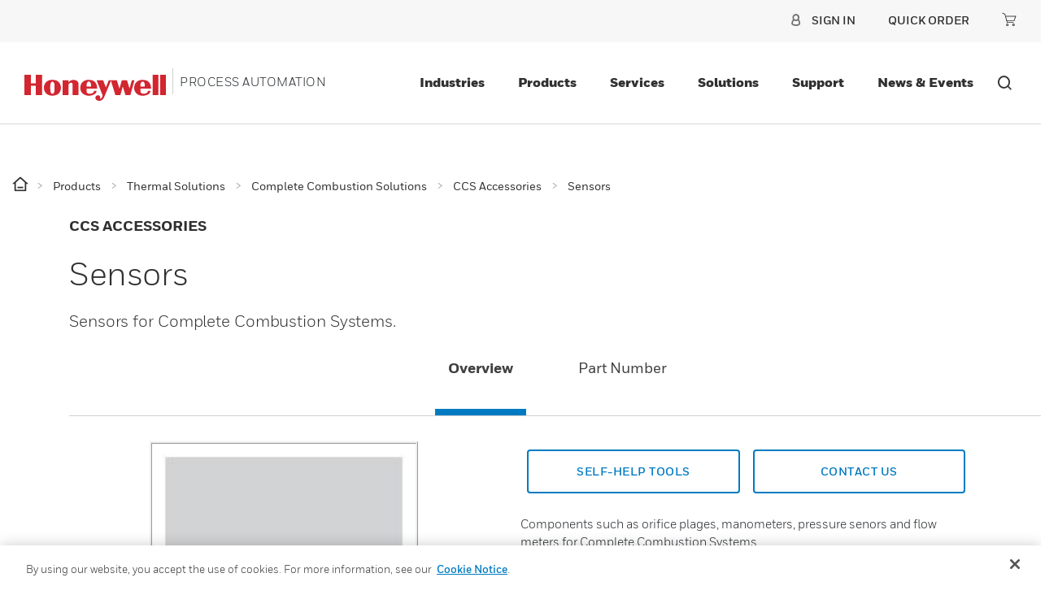

--- FILE ---
content_type: text/html;charset=utf-8
request_url: https://process.honeywell.com/us/en/products/thermal-solutions/complete-combustion-solutions/ccs-accessories/sensors
body_size: 27795
content:

<!DOCTYPE HTML>
<html lang="en-US">
    <head>

    <meta http-equiv="X-UA-Compatible" content="IE=edge"/>
    <meta charset="UTF-8"/>

        
        <title>Sensors</title>
        <meta name="description" content="Sensors for Complete Combustion Systems."/>
        
        <meta property="og:title" content="Sensors"/>

    <meta name="viewport" content="width=device-width, initial-scale=1"/>
    
    
    
    <meta name="template" content="pim-product-detail-template"/>
    
    
    <meta property="og:type" content="website"/>
    

    
        
    
    
    
    
    
    <meta property="og:url" content="https://process.honeywell.com/content/process/us/en/products/thermal-solutions/complete-combustion-solutions/ccs-accessories/sensors"/>
    
  	 <script defer="defer" type="text/javascript" src="https://rum.hlx.page/.rum/@adobe/helix-rum-js@%5E2/dist/rum-standalone.js" data-routing="env=prod,tier=publish,ams=Honeywell"></script>
<link rel="canonical" href="https://process.honeywell.com/content/process/us/en/products/thermal-solutions/complete-combustion-solutions/ccs-accessories/sensors"/>

    

    

<link rel="shortcut icon" type="image/x-icon" href="/etc.clientlibs/baseline-tenant/clientlibs/clientlib-general/resources/icons/favicon.ico"/>


<p id="customHeadId" data-isEnabled="true" data-configLyticsScript="3ec01b787105aeb8747c33fe2dd78854" data-resourcePath="/content/process/us/en/products/detail/jcr:content" data-tenantPath="/content/hbtbt" style="display:none;"></p>



    




    
    




   

    
        <meta name="google-site-verification" content="rGfEFyl8zpu14Z4h6OxA5EDC6DeynEQpPpIKOREn8x8" />
    

    

    
        <style>.section-product-detail-resource-alert .alert{
justify-content:left;
}</style>
    

	<div class="access-check-main" data-path="/content/process/us/en/products/detail/jcr:content">
			<div class="fragment-toolId"></div>
			
			<input type="hidden" class="form-control " name="req-access-denied" value="/us/en/secure/access/denied"/>
	         <input type="hidden" class="form-control " name="req-access-pending" value="/us/en/secure/access/pending"/>
	         <input type="hidden" class="form-control " name="req-access-not-permitted" value="/us/en/secure/access/not-permitted"/>
	         <input type="hidden" class="form-control " name="req-access-asds" value="/us/en/secure/access/asds"/>
	         <input type="hidden" class="form-control " name="req-access-not-requested" value="/us/en/secure/access"/>
	</div>

    

    
    
    

    

    


        <script type="text/javascript" src="//assets.adobedtm.com/ccbae5a917c7/f5c6860161ac/launch-a1d601951085.min.js" async></script>


    
    
<link rel="stylesheet" href="/etc.clientlibs/basetenant-pim/clientlibs/v2/clientlib-base.min.a77631077d6fb92c1191261f6562ec8d.css" type="text/css">
<link rel="stylesheet" href="/etc.clientlibs/basetenant-pim/clientlibs/clientlib-base/vendor/bootstrap.min.f5fe10de863cf45c35fb55c4c0b93ffb.css" type="text/css">
<link rel="stylesheet" href="/etc.clientlibs/baseline-tenant/clientlibs/clientlib-react.min.d53810186b55047139f89536e4437ce5.css" type="text/css">
<link rel="stylesheet" href="/etc.clientlibs/basetenant-pim/clientlibs/v2/clientlib-pim-portal.min.ff75378463f2cc6c9b12b50a19af3554.css" type="text/css">
<link rel="stylesheet" href="/etc.clientlibs/basetenant-pim/clientlibs/v2/clientlib-pim-general.min.219b87206bdc3f85334d3e7e44a6539d.css" type="text/css">
<link rel="stylesheet" href="/etc.clientlibs/basetenant-pim/clientlibs/v2/clientlib-pim-pdp.min.df5b1fd40a663d6fef5f4f52d706ca15.css" type="text/css">
<link rel="stylesheet" href="/etc.clientlibs/baseline-tenant/clientlibs/clientlib-base-unify.min.451eed7071bdf2344fd203f275bbe7c0.css" type="text/css">
<link rel="stylesheet" href="/etc.clientlibs/baseline-tenant/clientlibs/v2/tenant-clientlibs/clientlib-process-v2.min.838e13b02c300d33dd6fbc09a1f1c112.css" type="text/css">
<link rel="stylesheet" href="/etc.clientlibs/basetenant-pim/clientlibs/v2/tenant-clientlibs/clientlib-process.min.d41d8cd98f00b204e9800998ecf8427e.css" type="text/css">



    

    

<script>(window.BOOMR_mq=window.BOOMR_mq||[]).push(["addVar",{"rua.upush":"false","rua.cpush":"true","rua.upre":"false","rua.cpre":"true","rua.uprl":"false","rua.cprl":"false","rua.cprf":"false","rua.trans":"SJ-bec5de55-b814-4bf9-8d39-180d426d96ea","rua.cook":"false","rua.ims":"false","rua.ufprl":"false","rua.cfprl":"true","rua.isuxp":"false","rua.texp":"norulematch","rua.ceh":"false","rua.ueh":"false","rua.ieh.st":"0"}]);</script>
<script>!function(){function o(n,i){if(n&&i)for(var r in i)i.hasOwnProperty(r)&&(void 0===n[r]?n[r]=i[r]:n[r].constructor===Object&&i[r].constructor===Object?o(n[r],i[r]):n[r]=i[r])}try{var n=decodeURIComponent("%7B%22secure_cookie%22%3A%20true%7D");if(n.length>0&&window.JSON&&"function"==typeof window.JSON.parse){var i=JSON.parse(n);void 0!==window.BOOMR_config?o(window.BOOMR_config,i):window.BOOMR_config=i}}catch(r){window.console&&"function"==typeof window.console.error&&console.error("mPulse: Could not parse configuration",r)}}();</script>
                              <script>!function(a){var e="https://s.go-mpulse.net/boomerang/",t="addEventListener";if("False"=="True")a.BOOMR_config=a.BOOMR_config||{},a.BOOMR_config.PageParams=a.BOOMR_config.PageParams||{},a.BOOMR_config.PageParams.pci=!0,e="https://s2.go-mpulse.net/boomerang/";if(window.BOOMR_API_key="42GBF-3CPBW-YGXJD-YC9JD-NUNPT",function(){function n(e){a.BOOMR_onload=e&&e.timeStamp||(new Date).getTime()}if(!a.BOOMR||!a.BOOMR.version&&!a.BOOMR.snippetExecuted){a.BOOMR=a.BOOMR||{},a.BOOMR.snippetExecuted=!0;var i,_,o,r=document.createElement("iframe");if(a[t])a[t]("load",n,!1);else if(a.attachEvent)a.attachEvent("onload",n);r.src="javascript:void(0)",r.title="",r.role="presentation",(r.frameElement||r).style.cssText="width:0;height:0;border:0;display:none;",o=document.getElementsByTagName("script")[0],o.parentNode.insertBefore(r,o);try{_=r.contentWindow.document}catch(O){i=document.domain,r.src="javascript:var d=document.open();d.domain='"+i+"';void(0);",_=r.contentWindow.document}_.open()._l=function(){var a=this.createElement("script");if(i)this.domain=i;a.id="boomr-if-as",a.src=e+"42GBF-3CPBW-YGXJD-YC9JD-NUNPT",BOOMR_lstart=(new Date).getTime(),this.body.appendChild(a)},_.write("<bo"+'dy onload="document._l();">'),_.close()}}(),"".length>0)if(a&&"performance"in a&&a.performance&&"function"==typeof a.performance.setResourceTimingBufferSize)a.performance.setResourceTimingBufferSize();!function(){if(BOOMR=a.BOOMR||{},BOOMR.plugins=BOOMR.plugins||{},!BOOMR.plugins.AK){var e="true"=="true"?1:0,t="",n="clpx4fixhw2pw2l4u27q-f-d5e21a0f1-clientnsv4-s.akamaihd.net",i="false"=="true"?2:1,_={"ak.v":"39","ak.cp":"1243252","ak.ai":parseInt("606485",10),"ak.ol":"0","ak.cr":9,"ak.ipv":4,"ak.proto":"h2","ak.rid":"40b2e736","ak.r":47376,"ak.a2":e,"ak.m":"a","ak.n":"essl","ak.bpcip":"18.223.126.0","ak.cport":37740,"ak.gh":"23.200.85.101","ak.quicv":"","ak.tlsv":"tls1.3","ak.0rtt":"","ak.0rtt.ed":"","ak.csrc":"-","ak.acc":"","ak.t":"1769776831","ak.ak":"hOBiQwZUYzCg5VSAfCLimQ==IRvIllzdXEX59FGBXTHXWMtAXgO1IgaSwZbIDdF6xjTZ9kFHGlhKvusxDs4NC14yw4A66Pe9daWh9fO3OALMUqL5MSKAtLTarPZhVwdE9yWwG4bsOZ51Gz+xxbzQoVFJJmpc1DktF0O+m7Mx+mE08UXLP9Gg/[base64]/fIoxWwm9aupWkOtR3d62py01q9i1OkyUO42UWqYJCk6qqjlzfNnhzPlRX9jxARcLcQxk=","ak.pv":"250","ak.dpoabenc":"","ak.tf":i};if(""!==t)_["ak.ruds"]=t;var o={i:!1,av:function(e){var t="http.initiator";if(e&&(!e[t]||"spa_hard"===e[t]))_["ak.feo"]=void 0!==a.aFeoApplied?1:0,BOOMR.addVar(_)},rv:function(){var a=["ak.bpcip","ak.cport","ak.cr","ak.csrc","ak.gh","ak.ipv","ak.m","ak.n","ak.ol","ak.proto","ak.quicv","ak.tlsv","ak.0rtt","ak.0rtt.ed","ak.r","ak.acc","ak.t","ak.tf"];BOOMR.removeVar(a)}};BOOMR.plugins.AK={akVars:_,akDNSPreFetchDomain:n,init:function(){if(!o.i){var a=BOOMR.subscribe;a("before_beacon",o.av,null,null),a("onbeacon",o.rv,null,null),o.i=!0}return this},is_complete:function(){return!0}}}}()}(window);</script></head>
    <body class="pim-product-detail pim-dynamic page basicpage">
        
        
            



            



<main>
    <div class="root responsivegrid">


<div class="aem-Grid aem-Grid--12 aem-Grid--default--12 ">
    
    <div class="pimDynamicXfragment experiencefragment aem-GridColumn aem-GridColumn--default--12">
<div class="cmp-experiencefragment cmp-experiencefragment--"><div class="xfpage page basicpage">
<div class="xf-content-height">
    


<div class="aem-Grid aem-Grid--12 aem-Grid--default--12 ">
    
    <div class="responsivegrid aem-GridColumn aem-GridColumn--default--12">


<div class="aem-Grid aem-Grid--12 aem-Grid--default--12 ">
    
    <div class="header aem-GridColumn aem-GridColumn--default--12">
    
    

    

    
    <input type="hidden" id="buyer_access_toolId" value="aAn1P000000fxUCSAY"/>
     
    <input type="hidden" id="nonLoginPageList" name="nonLoginPageList" value="gloveselector,/portal/*/*/searchresults"/>
    <div class="global-header-toplinks navigationV2 gdm-toplinks-row">
    

    



<div class="header-links-topline top-quick-links d-flex justify-content-end">
    

</div>

    

    <div class="header-links-topline gdm-header-navigation d-flex justify-content-md-end justify-content-end">
        
        <input type="hidden" name="soldto_control" value="true"/>
        <input type="hidden" name="soldto_control_internal" value="true"/>
        <input type="hidden" name="enable-eight-hrs" value="true"/>
		<input type="hidden" name="enable-one-hr" value="false"/>
		<input type="hidden" name="enable-one-hr-session-for-ex" value="true"/>
        <input type="hidden" id="fallBackLogicEnabled" name="fallBackLogicEnabled" value="false"/>
        <input type="hidden" id="enbleSalesOrgCountryDropdown" name="enbleSalesOrgCountryDropdown" value="false"/>
        <input type="hidden" name="redirection_url_notpermitted_page" value="/us/en/secure/myhps-home"/>
        <ul class="d-flex list-unstyled nav-gdm">
            
            
            <li class="gdm-currency-dropdown" style="display:none">
                <div class="currencydropdown">
                    







<input type="hidden" name="orderStatus_url" value="/us/en/secure/orders"/>
<input type="hidden" name="discountHistory_url" value="https://process.honeywell.com/shop/hps/en/requestDiscount/requestDiscountList"/>
<input type="hidden" name="quoteHistory_url" value="https://process.honeywell.com/shop/hps/en/my-account/my-quotations"/>
<input type="hidden" name="currency-resource-path" value="/content/experience-fragments/process/us/en/site/header/master/jcr:content/root/responsivegrid/header/header_currencydropdown"/>
<input type="hidden" name="tenant_path" value="/content/process"/>
<input type="hidden" name="getContactDetails_url" value="/pif/api/account/v1/get-contact-details"/>
<input type="hidden" id="currency-dropdown_restrictedLobGbeList"/>
<input type="hidden" class="currencyConfirmation_cart_check"/>
<input type="hidden" name="retain_currency"/>

<input type="hidden" class="currency_disabled"/>
<input type="hidden" class="currency_salesorg_disabled"/>
<input type="hidden" class="currency_dropdown_resourcepath" value="/content/experience-fragments/process/us/en/site/header/master/jcr:content/root/responsivegrid/header/header_currencydropdown"/>

<div class="currency-dropdown-details" aria-labelledby="dropdown-menu-currency" tabindex="0">
  <div class="currencydropdown-text">Currency: <span class="currencyValue"></span></div>
    <span aria-hidden="true" tabindex="-1" class="mvp-icon-carat_down currency-dropdown-toggle"></span>
    <div class="currency-display" style="display:none">
        <div class="currency-details">Localize your Content</div>
        <p class="currency-description">You can set your preferred currency for this account.</p>
        <div class="choose-currency">
            <p>Choose a Currency</p>
            <div class="sort-by-currency" data-tooltip-text="Currency can be changed only on home page">
                <select name="currency" id="currency">
                    </select>
                <input type="hidden" id="getCurrencyURL" value="/pif/api/ecommerce/v1/currencies/"/>
                <input type="hidden" id="getDelCurrURL" value="/pif/api/ecommerce/v1/mini-cart/"/>
				<input type="hidden" id="selectedCurrency"/>
                <input type="hidden" id="currencyJsonPath" value="/content/dam/baseline-tenant/currency-mapping/currency.json"/>
            </div>
        </div>
    </div>
</div>

<div class="currency-dropdown-list">
    <div class="currency-list">Currency</div>
    <div class="currencydropdown-list" style="display:none;">
        <div class="currencydropdown-selection">
            <button type="button" class="mobile-close" data-dismiss="modal" aria-label="Close">
                        <span class="mvp-icon-close-icon" aria-hidden="true"></span>
                        <span class="sr-only">Close</span>
                    </button>
            <ul class="choose-currency-list" id="choose-currency-list">
                <li class="currency-selection">CHOOSE YOUR CURRENCY</li>
            </ul>
        </div>
    </div>
</div>
<div class="modal fade bd-example-modal-lg" id="currencyModal" tabindex="-1" role="dialog" aria-labelledby="exampleModalCenterTitle" aria-hidden="true">
    <div class="modal-dialog modal-dialog-centered modal-lg" role="document">
        <div class="modal-content py-1 px-2">
            <div class="justify-content-center mb-3 h-auto modal-header">
                <h5 class="modal-title text-center" id="exampleModalLongTitle">Update Currency</h5>
            </div>
            <div class="modal-body">
                <p>Changing Currency will cause your current cart to be deleted. Click OK to proceed.</p>
                <p>To Keep your current cart, click CLOSE and then save your cart before changing currency. </p>
            </div>
            <div class="modal-footer d-flex border-0">
                <button type="button" class="btn btn-primary w-100 rounded-0" id="currencyMinicart">Ok</button>
                <button type="button" class="btn btn-light border w-100 rounded-0" data-dismiss="modal" id="cancelCurrMini">Close</button>
            </div>
        </div>
    </div>
</div>
                </div>
            </li>
            <li class="gdm-soldto-dropdown" style="display:none">
                <div class="soldto-dropdown">
                    

    
    
    
    
    
    
    <input type="hidden" id="userDetails_url" value="/pif/api/session/details"/>
    <input type="hidden" id="getContactDetails_url" value="/pif/api/account/v1/get-contact-details"/>
    <input type="hidden" id="account_select_label" value="CHOOSE A SOLD -TO ACCOUNT TO USE:"/>
    <input type="hidden" id="updateContactDetails_url" value="/pif/api/account/v1/update-passphrase"/>
  	<input type="hidden" id="acctname_m" value="ACCT:"/>
    <input type="hidden" class="soldto_disabled"/>
    <input type="hidden" class="soldto_salesorg_disabled"/>
    <input type="hidden" id="addToCart_url" value="/pif/api/ecommerce/v1/add-cart"/>
  	<input type="hidden" class="manage_acccounts_label" value="MANAGE MY CUSTOMER ORDERING ACCOUNTS"/>
    <input type="hidden" class="manage_acccounts_ctalink" value="/content/process/us/en/secure/account"/>
  	<input type="hidden" id="internalcsrerrormessage" value="We weren&#39;t able to process your request, please try again and if you continue to see this message, click &#39;Contact Us&#39; at the bottom of the page to report your issue to our web support team.  Thank you."/>
  	<input type="hidden" id="solrPartsSearchUrl"/>
  	<input type="hidden" name="soldtoRoles" value="/content/experience-fragments/process/us/en/site/header/master/jcr:content/root/responsivegrid/header/header_soldtodropdown.soldtoroles"/>
    <input type="hidden" id="soldto-dropdown_restrictedLobGbeList"/>

    <div class="soldTodropdown-details" aria-labelledby="dropdownButton" tabindex="0">
        <div class="soldto-account-details">Acct:
            <a id="default-soldTo-number"></a>
        </div>
        <span aria-hidden="true" tabindex="-1" class="mvp-icon-carat_down icon_cart_down_soldto soldtodropdown-dropdown-toggle"></span>
        <div class="soldto-details" style="display:none">
            <div class="account-details"> Select Account </div>
            <button type="button" class="close" data-dismiss="modal" aria-label="Close">
	            <span class="mvp-icon-close-icon" aria-hidden="true"></span> <span class="sr-only">Close</span>
	        </button>
            <p class="account-description"> Switching accounts will update the product catalog available to you. When switching accounts, your current cart will not move to the new account you select. Your current cart will be available if you log back into this account again.</p>
          	<div class="manage-cx-ordering-accounts">
    			<a href="/us/en/secure/account" class="manage-my-order-accounts">MANAGE MY CUSTOMER ORDERING ACCOUNTS</a>
			</div>
          	<div class="soldto-table-scroll-y soldto-acc-scrollbar">
            <table class="table table-striped" id="soldto-sort">
                <thead class="thead-dark">
                    <tr>
                        <th scope="col">&nbsp;</th>
                        <th scope="col" onclick="sortNumber()" class="accountno-sorting">Account#
                            <span aria-hidden="true" tabindex="-1" class="mvp-icon-carat_up"></span>
                            <span aria-hidden="true" tabindex="-1" class="mvp-icon-carat_down"></span>
                        </th>
                        <th scope="col" onclick="sortString(1)" class="accountname-sorting">Account Name
                            <span aria-hidden="true" tabindex="-1" class="mvp-icon-carat_up"></span>
                            <span aria-hidden="true" tabindex="-1" class="mvp-icon-carat_down"></span>
                        </th>
                      	<th scope="col" onclick="sortString(2)" class="cx-city-selector">City
                            <span aria-hidden="true" tabindex="-1" class="mvp-icon-carat_up"></span>
                            <span aria-hidden="true" tabindex="-1" class="mvp-icon-carat_down"></span>
                        </th>
                      	<th scope="col" onclick="sortNumber()" class="cx-zip-code">Zip/Post Code
                            <span aria-hidden="true" tabindex="-1" class="mvp-icon-carat_up"></span>
                            <span aria-hidden="true" tabindex="-1" class="mvp-icon-carat_down"></span>
                        </th>                      	
                    </tr>
                </thead>
                <tbody id="soldTo-Dropdown-dt"></tbody>
            </table>
           </div>
            <div class="soldto-cta-btns">
                <div class="btn-soldto-close soldto-close">CANCEL</div>
                <!-- <div class="btn btn-secondary soldto-proceed">
                    <a class="soldto-procees-click" href="#">PROCEED</a>
                </div> -->
                <div class="btn-soldto-proceed soldto-proceed">PROCEED</div>
			</div>
        </div>
    </div>
    <div class="soldtodropdown-list">
        <div class="soldto-account-list"> My Account</div>
        <div class="soldtoaccount-listing" style="display:none;">
            <div class="soldto-accountselection">
                <button type="button" class="mobile-close" data-dismiss="modal" aria-label="Close">
	                <span class="mvp-icon-close-icon" aria-hidden="true"></span>
	                <span class="sr-only">Close</span>
	            </button>
                <div class="soldto-table-scroll-y soldto-acc-mobile-scrollbar">
                	<ul class="soldto-navigation-list" id="soldTo-Dropdown-m"></ul>
              	</div>
            </div>
        </div>
    </div>


                </div>
            </li>
            <li class="gdm-sign-in">
                

    
    
    

    <!-- Include the headerfooter hbt Signin Link clientlib -->
    
    
<script src="/etc.clientlibs/baseline-tenant/clientlibs/clientlib-headerfooter-hbt-signin.min.e25df2c41fb1da0484d4ac3ba44168bf.js"></script>



    
    <div id="configSignInDetails" data-enablechainlogout-property="false"></div>
    
    

    <input type="hidden" class="form-control " name="app_id" value="80"/>
    <input type="hidden" class="form-control " name="simplified_registration_end_point" value="/pif/api/account/v1/registration/simplified"/>
    <input type="hidden" class="form-control " name="cancle_simplified_end_point" value="/pif/api/account/v1/registration/cancel-simplified"/>
    <input type="hidden" class="form-control " name="remaining_time_end_point" value="/pif/api/session/remaining-time"/>
    <input type="hidden" class="form-control " name="refresh_end_point" value="/pif/api/session/refresh"/>
    <input type="hidden" class="form-control " name="update_PUR_end_point" value="/pif/api/account/v1/update-pur"/>
    <input type="hidden" class="form-control " name="cwa_detail_end_point" value="/pif/api/account/v1/fetch-info"/>
    <input type="hidden" class="form-control " name="user_account_message_end_point" value="/pif/api/account/v1/user-account-message"/>
    <input type="hidden" class="form-control " name="user_status_end_point" value="/pif/api/account/v1/status"/>
    <input type="hidden" class="form-control " name="status_detail_end_point" value="/pif/api/account/v1/status"/>
    <input type="hidden" class="form-control " name="Update-userLog-endpoint" value="/pif/api/account/v1/user-log"/>
    <input type="hidden" class="form-control " name="Session-timeout-endpoint" value="/content/process/us/en/error/session-time-out.html"/>
    <input type="hidden" class="form-control " name="user-info-URI" value="/pif/api/session/details"/>
    <input type="hidden" class="form-control " name="request-authorization-URI" value="/pif/cwa/oauth/request/j_security_check"/>
    <input type="hidden" class="form-control " name="logout-Uri" value="https://authn.honeywell.com/idp/startSLO.ping"/>
    <input type="hidden" class="form-control " name="change-company-default-account" value="0011P000019wXsU"/>
    <input type="hidden" class="form-control " name="session_detail_end_point" value="/pif/api/session/details"/>
    <input type="hidden" class="form-control " name="simplified_registration_page" value="/us/en/secure/simplified-register"/>
    <input type="hidden" class="form-control " name="domain_id" value="801"/>
    <input type="hidden" class="form-control" name="large_file_url" value="/pif/api/case/v1/large-file-update"/>
    <!--Tech-Pub -->
    <input type="hidden" class="form-control " name="sbg_name" value="process"/>
    <input type="hidden" class="form-control " name="country-endpoint" value="/pif/api/account/v1/countries/country"/>
    <input type="hidden" class="form-control " name="engine_name" value="joule-bt-pmt-hps-edam-prod"/>
    <input type="hidden" class="form-control " name="download_get_all_end_point" value="/pif/api/techpub/v1/document/downloads/get-all"/>
    <input type="hidden" class="form-control " name="download_save_history_end_point" value="/pif/api/techpub/v1/document/downloads/save"/>
    <input type="hidden" class="form-control " name="favorites_get_all_end_point" value="/pif/api/techpub/v1/document/favorites/get-all"/>
    <input type="hidden" class="form-control " name="favorite_save_favorites_end_point" value="/pif/api/techpub/v1/document/favorites/save"/>
    <input type="hidden" class="form-control " name="favorites_delete_end_point" value="/pif/api/techpub/v1/document/favorites/remove"/>
    <input type="hidden" class="form-control " name="save_search_get_all_end_point" value="/pif/api/techpub/v1/saved-search/get-all"/>
    <input type="hidden" class="form-control " name="save_search_save_end_point" value="/pif/api/techpub/v1/saved-search/save"/>
    <input type="hidden" class="form-control " name="save_search_delete_end_point" value="/pif/api/techpub/v1/saved-search/remove"/>
    <input type="hidden" class="form-control " name="elastic_service_end_point" value="/content/experience-fragments/process/us/en/site/header/master/jcr:content/root/responsivegrid/header/signin.technicalsearchresult"/>
    <input type="hidden" class="form-control " name="account_revalidation_end_point" value="/pif/api/account/v1/common/user/revalidate"/>
    <input type="hidden" class="form-control " name="share_end_point" value="/pif/api/techpub/v1/notification/sharelink"/>
     <input type="hidden" class="form-control " name="bulk_invite_user_end_point" value="/pif/api/account/v1/registration/bulk-user-invite"/>
    <input type="hidden" class="form-control " name="preview_end_point" value="/pif/api/techpub/v1/preview"/>
    <input type="hidden" class="form-control " name="download_end_point" value="/pif/api/techpub/v1/download"/>
    <input type="hidden" class="form-control " name="domain_string" value="https://process.honeywell.com"/>
    <input type="hidden" class="form-control " name="Update-userLog-tool-endpoint" value="/pif/api/account/v1/tools/update-user-log"/>
    <input type="hidden" class="form-control " name="tool_id"/>
    <input type="hidden" class="form-control " name="permission_denied"/>
    <input type="hidden" class="form-control " name="favorites_get_all_end_point_new" value="/pif/api/favorite/v1/get-all-favorites"/>
    <input type="hidden" class="form-control " name="favorites_save_delete_end_point" value="/pif/api/favorite/v1/fav"/>
    <input type="hidden" class="form-control " name="sharelink_end_point" value="/pif/api/account/v1/notification/sharelink"/>
    <input type="hidden" class="form-control " name="delete_login_end_point" value="/content/experience-fragments/process/us/en/site/header/master/jcr:content/root/responsivegrid/header/signin.deletesessioncookie"/>
    <input type="hidden" class="form-control " name="rtnDeniedPage"/>
	<input type="hidden" class="form-control " name="enableRTNPage"/>
    <input type="hidden" class="form-control " name="template_name" value="HBT_Invitation_to_Register_Honeywell_Buildings"/>
    <input type="hidden" name="salesOrgCountryJsonPath"/>
    <input type="hidden" name="anonymousUserAccessTokenAPI"/>
    <input type="hidden" name="country-translation-endpoint"/>
    <input type="hidden" class="hbs-landing-page-URL"/>

    
        <div class="separator separator--left d-none d-lg-block"></div>
        <ul class="sign-in-list categories navbar-nav align-items-lg-center text-lg-center sign-in-dropdown">
            <li class="presigin nav-item primary-navigation-item" id="presignin-li" style="display:none">
                <a href="javascript:void(0);" class="dropdown-toggle sign-in-toggle"><span class="mvp-icon-user d-none d-lg-inline"></span><span class="signin-label d-none d-md-block" data-username="">Sign In</span><span class="signin-label d-flex justify-content-between align-items-center d-md-none" data-username="">SIGN IN TO ACCOUNT <span class="mvp-icon-carat_right caretRight d-lg-none d-block"></span></span></a>
                <div class="dropdown-menu sigin-nav-tier--two sign-menu-border" id="presignin-data" style="display: none;">
                    <div class="d-flex flex-column sign-column-div">
                        <div class="global-nav__top d-flex mobile-close align-items-center justify-content-end d-md-none">
                            <a href="#" class="mobile-close-button">
                                <span class="mvp-icon-close"></span>
                                <span class="sr-only">Close Side Navigation</span>
                            </a>
                        </div>
                        <div class="tier-two-tile left-rail-back d-md-none">
                            <a href="#" class="tier-two-tile__inner sign-in-back">
                                <span class="mvp-icon-carat_left"></span>
                                <span class="tier-two-tile__text">Back</span>
                            </a>
                        </div>
                        

                            <div class="d-flex flex-row sign-list_style">
                                <a class="sigin-menu_list d-flex align-items-center" href="/us/en/my-hps/register">
                                    <div>Create an Account</div>
                                </a>
                            </div>
                        
                        <div class="d-flex flex-row sign-list_style" id="presign-in">
                            
                                <a href="#" class="sigin-menu_list d-flex align-items-center">Sign in to myProcess</a>
                            
                        </div>

                    </div>
                </div>

            </li>

            <!--START post sign in-->
            <li class="postsignin postsignin-user nav-item primary-navigation-item" id="postsignin-li" aria-labelledby="dropdown-menu-signin" tabindex="0" style="display:none">
                <a class="dropdown-toggle d-flex sign-in-toggle">
                    <span class="mvp-icon-user d-none d-lg-block"></span>
                    <span class="signin-label d-flex align-items-baseline justify-content-between">
                        myProcess Home
                        <span class="mvp-icon-carat_right caretRight d-lg-none"></span></span>
						<span aria-hidden="true" tabindex="-1" class="mvp-icon-carat_down signin-dropdown-toggle"></span>

                </a>

                <div class="dropdown-menu nav-tier sigin-nav-tier--two sign-menu-border" id="postsignin-data" style="display:none">
                    <div class="d-flex flex-column sign-column-div">
                        <div class="global-nav__top d-flex align-items-center justify-content-end d-md-none">
                            <a href="#" class="mobile-close-button">
                                <span class="mvp-icon-close"></span>
                                <span class="sr-only">Close Side Navigation</span>
                            </a>
                        </div>
                        <div class="tier-two-tile left-rail-back d-md-none">
                            <a href="#" class="tier-two-tile__inner sign-in-back">
                                <span class="mvp-icon-carat_left"></span>
                                <span class="tier-two-tile__text">Account</span>
                            </a>
                        </div>
                        
                            <div class="d-flex flex-row sign-list_style">
                                <a class="sigin-menu_list d-flex align-items-center" data-redirection="default" href="/us/en/secure/myhps-home">
                                    <div>myProcess Home</div>
                                </a>
                            </div>
                        
                            <div class="d-flex flex-row sign-list_style">
                                <a class="sigin-menu_list d-flex align-items-center" data-redirection="default" href="/us/en/secure/account">
                                    <div>My Account</div>
                                </a>
                            </div>
                        
                            <div class="d-flex flex-row sign-list_style">
                                <a class="sigin-menu_list d-flex align-items-center" data-redirection="addQueryParameter" href="https://process.honeywell.com/shop/hps/en/my-account/favorite">
                                    <div>Favorites</div>
                                </a>
                            </div>
                        
                            <div class="d-flex flex-row sign-list_style">
                                <a class="sigin-menu_list d-flex align-items-center" data-redirection="addQueryParameter" href="https://process.honeywell.com/shop/hps/en/my-account/saved-carts">
                                    <div>Saved Cart</div>
                                </a>
                            </div>
                        
                            <div class="d-flex flex-row sign-list_style">
                                <a class="sigin-menu_list d-flex align-items-center" data-redirection="addQueryParameter" href="https://process.honeywell.com/shop/hps/en/my-account/address-book">
                                    <div>Address Book</div>
                                </a>
                            </div>
                        
                            <div class="d-flex flex-row sign-list_style">
                                <a class="sigin-menu_list d-flex align-items-center" data-redirection="default" href="https://process.honeywell.com/portal/us/en/order-status">
                                    <div>Order Management</div>
                                </a>
                            </div>
                        
                            <div class="d-flex flex-row sign-list_style">
                                <a class="sigin-menu_list d-flex align-items-center" data-redirection="default" href="https://process.honeywell.com/portal/us/en/invoice-management">
                                    <div>Invoice Management</div>
                                </a>
                            </div>
                        
                            <div class="d-flex flex-row sign-list_style">
                                <a class="sigin-menu_list d-flex align-items-center" data-redirection="addQueryParameter" href="https://process.honeywell.com/shop/hps/en/my-account/my-quotations">
                                    <div>Quote History</div>
                                </a>
                            </div>
                        
                            <div class="d-flex flex-row sign-list_style">
                                <a class="sigin-menu_list d-flex align-items-center" data-redirection="addQueryParameter" href="https://process.honeywell.com/shop/hps/en/requestDiscount/requestDiscountList">
                                    <div>Discount History</div>
                                </a>
                            </div>
                        
                            <div class="d-flex flex-row sign-list_style">
                                <a class="sigin-menu_list d-flex align-items-center" data-redirection="default" href="/us/en/secure/my-service-contracts">
                                    <div>Service Contracts</div>
                                </a>
                            </div>
                        
                        <div class="d-flex flex-row sign-list_style" id="postsign-in">
                            
                                <a href="https://authn.honeywell.com/idp/startSLO.ping?TargetResource=https://process.honeywell.com/shop/hps/en/logout" class="sigin-menu_list d-flex align-items-center"><div>SIGN OUT</div></a>
                            
                        </div>
                    </div>
                </div>
            </li>
            <!--END post sign in-->
        </ul>
    
    




            </li>
            <li class="gdm-notification-center" style="display:none">
                <div class="notificationcenter">
                    
      
      <div id="nc-spa-root" data-title-text="Notifications" data-notification-bell-icon="https://process.honeywell.com/content/dam/process/en/icons/notification-bell-icon.png" data-notification-close-icon="/content/dam/process/en/icons/notification-close-icon.png" data-notification-settings-icon="/content/dam/process/en/icons/notification-settings-icon.png" data-setting-icon-redirection-path="https://process.honeywell.com/us/en/secure/account/?tabchange=true" data-notification-duration="14" data-notification-large-bell-icon="/content/dam/images/large-bell.png" data-request-notification-path="https://process.honeywell.com/content/experience-fragments/process/us/en/site/header/master/jcr:content/root/responsivegrid/header/header_notificationcenter.notificationcenter" data-request-notificationlist-path="https://process.honeywell.com/content/experience-fragments/process/us/en/site/header/master/jcr:content/root/responsivegrid/header/header_notificationcenter.notificationcenterlist" data-interval-time="600000" class="gdm-notification">
      </div>

                </div>
            </li>
            <li class="gdm-quickcart" style="display:none">
                <div class="quickcart">
                    

<div class="quickCart-nav">
	<div class="quick-cart">
    	<a class="quickcart-name" href="#">Quick Order</a>
    	<input type="hidden" id="quickcart_url" value="https://process.honeywell.com/shop/hps/en/quickCart"/>
        <input type="hidden" id="userDetails_url" value="/pif/api/session/details"/>
    	<input type="hidden" id="getContactDetails_url" value="/pif/api/account/v1/get-contact-details"/>
        <input type="hidden" id="errorpopup_url" value="/content/process/us/en/error/cart-error-page.html"/>
	    <input type="hidden" id="salesOrgqc" value="true"/>
		<input type="hidden" id="quickcart_restrictedLobGbeList"/>
	</div>
</div>

                </div>
            </li>
            <li class="gdm-mini-cart" style="display:none">
                <div class="minicart">
                    






	





<div class="mini-cart">
    <a class="miniIcons" aria-label="View shopping cart" href="#">
        <div class="carticon"></div>
        <span data-quantity="" class="rmCount" id='lblCartCount'></span>
        
    </a>
    <input type="hidden" id="minicart_url" value="https://process.honeywell.com/shop/hps/en/cart"/>
    <input type="hidden" id="userDetails_url" value="/pif/api/session/details"/>
    <input type="hidden" id="getContactDetails_url" value="/pif/api/account/v1/get-contact-details"/>
    <input type="hidden" id="pifcarturl" value="/pif/api/ecommerce/v1/mini-cart/"/>
	<input type="hidden" id="getTotalItems"/>
	<input type="hidden" id="errorpopup_url" value="/content/process/us/en/error/cart-error-page.html"/>
	<input type="hidden" id="salesOrg" value="true"/>
	<input type="hidden" id="savedFavoriteSoldTos_url" value="/pif/api/soldto/favorite/v1/user"/>
    <input type="hidden" id="saveFavoriteSoldTos_url" value="/pif/api/soldto/favorite/v1/user"/>	
    <input type="hidden" class="ecomm-status-acctselemp" data-soldto-details-endpoint-propertyecomm="/pif/api/order/v1/soldto"/>
	<input type="hidden" id="updateDefaultSoldTo_url" value="/pif/api/soldto/favorite/v1/user/soldto/"/>
	<input type="hidden" name="store-internalUserecomm" value="/pif/api/account/v1/status"/>
    <input type="hidden" name="tenant_path_url" value="/content/process"/>
    <input type="hidden" id="enableListFunctionality"/>
    <input type="hidden" id="savedSkusPage_url" value=".html"/>
    <input type="hidden" id="ecommPersonaCheckmc"/>
    <input type="hidden" id="minicart_restrictedLobGbeList"/>
</div>

                </div>
            </li>
			
        </ul>
				<input type="hidden" id="internalcsruserflow" value="true"/>
    </div>
    
    </div>
    <div class="modal-backdrop loading-backdrop  js-loading-modal" style="display: none;">
        <div class="loading"></div>
    </div>
    <div class="background-overlay"></div>


<header class="global-header navigationV2 aem-Grid aem-Grid--12  gdm-ecomm-header">
    <div class="global-header-container aem-GridColumn">
        <button class="mobile-menu-button icon-hamburger mobile-hamburger"></button>
        <div class="logo-container">
            
            
            
                
                <a href="/us/en/home" class="logo-link m-0" tabindex="0">
                    <img src="/content/dam/honeywellbt/en/images/logos/honeywell-logo.svg" width="175" height="175" alt="Honeywell Logo"/>
                </a>
                <h2 class="tagline">PROCESS AUTOMATION</h2>
            

        </div>
        <div class="nav-container">
			
            
                <div class="navigation-v2-container" id="navigationV2Container">
                    <div class="navigationv2 navigation">

<div class="cmp-navigation-v2">
    <ul class="navigation__close mobile-hide">
        <li class="mobile-close">
            <button class="mobile-close-button icon icon-close" aria-label="Close Navigation">Close</button>
        </li>
    </ul>
    
        
            
            
                
    <div class="primary-navigation-v2" role="navigation" data-redirect-page="/content/process/us/en/home.html" aria-label="Industries">
        <div class="enhanced-flyout" id="enhanced-flyout-nav">
            
            <ul class="cmp-navigation-v2__nav-level-1  ">

                <li class="cmp-navigation-v2__item enhanced-primary-nav-item primary-nav-item" data-redirect="false" data-locale="en_us">
                    
    

                    
                    
                        <a href="javascript:void(0);" class="cmp-navigation-v2__item-link primary-nav navlink ">Industries
                            
                        </a>
                        
                            <span class="icon icon-carat_right go-to-subnav"></span>
                        
                    
                    
                    
                        <nav class="secondary-navigation-v2" role="navigation">
                            <div class="aem-Grid aem-Grid--default--12 aem-Grid--phone--12">
                                
                                <div class="aem-GridColumn aem-GridColumn--default--12 mobile-fullscreen">
                                    <div class="mobile-back nav-title-primary">
                                        <span class="icon icon-carat_left go-to-prevnav"></span>
                                        Industries
                                    </div>
                                    <ul class="lazy-entry cmp-navigation-v2__nav-level-2" data-size="3">

                                        
    
    
        <div class="enhanced-Flyout-items row">
            <div class="enhanced-Flyout__column-one col-md-3">
                
                    

    
        
            <li class="cmp-navigation-v2__item enhanced-secondary-nav-item">
                
                
                    
                    
                        <a href="/us/en/industries/renewable-and-energy-storage-solutions" class="cmp-navigation-v2__item-link navlink title-nav-dark" target="_self">Renewables and Energy Storage Solutions</a>
                        <span class="icon icon-carat_right go-to-subnav"></span>
                    
                
                
            </li>
        
    
        
            <li class="cmp-navigation-v2__item enhanced-secondary-nav-item">
                
                
                    
                    
                        <a href="/us/en/industries/manufacturing" class="cmp-navigation-v2__item-link navlink title-nav-dark" target="_self">Manufacturing</a>
                        <span class="icon icon-carat_right go-to-subnav"></span>
                    
                
                
                    
    
        
            <nav class="sub-navigation-v2" role="navigation">
                <ul class="cmp-navigation-v2__nav-level-">
                    
                    
                        
                            
                                
    <li class="cmp-navigation-v2__item">
        
    
    
    
        
        
            <a href="/us/en/industries/manufacturing/glass" class="cmp-navigation-v2__item-link navlink " target="_self">
                <span></span>Glass</a>
            
            
            
            
        
    
    
    

        
    </li>

                            
                        
                            
                                
    <li class="cmp-navigation-v2__item">
        
    
    
    
        
        
            <a href="/us/en/industries/manufacturing/automotive" class="cmp-navigation-v2__item-link navlink " target="_self">
                <span></span>Automotive</a>
            
            
            
            
        
    
    
    

        
    </li>

                            
                        
                            
                                
    <li class="cmp-navigation-v2__item">
        
    
    
    
        
        
            <a href="/us/en/industries/manufacturing/food-and-beverage" class="cmp-navigation-v2__item-link navlink " target="_self">
                <span></span>Food &amp; Beverage</a>
            
            
            
            
        
    
    
    

        
    </li>

                            
                        
                    
                </ul>
            </nav>
        
    
    

                
            </li>
        
    
        
            <li class="cmp-navigation-v2__item enhanced-secondary-nav-item">
                
                
                    
                    
                        <a href="/us/en/industries/construction" class="cmp-navigation-v2__item-link navlink title-nav-dark" target="_self">Construction</a>
                        <span class="icon icon-carat_right go-to-subnav"></span>
                    
                
                
                    
    
        
            <nav class="sub-navigation-v2" role="navigation">
                <ul class="cmp-navigation-v2__nav-level-">
                    
                    
                        
                            
                                
    <li class="cmp-navigation-v2__item">
        
    
    
    
        
        
            <a href="/us/en/industries/construction/commercial-hvac" class="cmp-navigation-v2__item-link navlink " target="_self">
                <span></span>Commercial HVAC</a>
            
            
            
            
        
    
    
    

        
    </li>

                            
                        
                            
                                
    <li class="cmp-navigation-v2__item">
        
    
    
    
        
        
            <a href="/us/en/industries/construction/building-materials" class="cmp-navigation-v2__item-link navlink " target="_self">
                <span></span>Building Materials</a>
            
            
            
            
        
    
    
    

        
    </li>

                            
                        
                            
                                
    <li class="cmp-navigation-v2__item">
        
    
    
    
        
        
            <a href="/us/en/industries/construction/asphalt" class="cmp-navigation-v2__item-link navlink " target="_self">
                <span></span>Asphalt</a>
            
            
            
            
        
    
    
    

        
    </li>

                            
                        
                    
                </ul>
            </nav>
        
    
    

                
            </li>
        
    
        
    
        
    
        
    
        
    
        
    
        
    
        
    
        
    


                
                
            </div>
            <div class="enhanced-Flyout__column-two col-md-3">
                
                    

    
        
    
        
    
        
    
        
            <li class="cmp-navigation-v2__item enhanced-secondary-nav-item">
                
                
                    
                    
                        <a href="/us/en/industries/mining-minerals-metals" class="cmp-navigation-v2__item-link navlink title-nav-dark" target="_self">Mining, Minerals and Metals</a>
                        <span class="icon icon-carat_right go-to-subnav"></span>
                    
                
                
                    
    
        
            <nav class="sub-navigation-v2" role="navigation">
                <ul class="cmp-navigation-v2__nav-level-">
                    
                    
                        
                            
                                
    <li class="cmp-navigation-v2__item">
        
    
    
    
        
        
            <a href="/us/en/industries/mining-minerals-metals/metal-production-finishing" class="cmp-navigation-v2__item-link navlink " target="_self">
                <span></span>Metal Production &amp; Finishing</a>
            
            
            
            
        
    
    
    

        
    </li>

                            
                        
                            
                                
    <li class="cmp-navigation-v2__item">
        
    
    
    
        
        
            <a href="/us/en/industries/mining-minerals-metals/critical-mineral-conference-perth-sept-20250" class="cmp-navigation-v2__item-link navlink " target="_self">
                <span></span>Critical Mineral Conference</a>
            
            
            
            
        
    
    
    

        
    </li>

                            
                        
                    
                </ul>
            </nav>
        
    
    

                
            </li>
        
    
        
            <li class="cmp-navigation-v2__item enhanced-secondary-nav-item">
                
                
                    
                    
                        <a href="/us/en/industries/oil_gas_hydrocarbons" class="cmp-navigation-v2__item-link navlink title-nav-dark" target="_self">Oil and Gas/ Hydrocarbons</a>
                        <span class="icon icon-carat_right go-to-subnav"></span>
                    
                
                
                    
    
        
            <nav class="sub-navigation-v2" role="navigation">
                <ul class="cmp-navigation-v2__nav-level-">
                    
                    
                        
                            
                                
    <li class="cmp-navigation-v2__item">
        
    
    
    
        
        
            <a href="/us/en/industries/oil_gas_hydrocarbons/pipelines-oil-gas" class="cmp-navigation-v2__item-link navlink " target="_self">
                <span></span>Pipelines Oil &amp; Gas</a>
            
            
            
            
        
    
    
    

        
    </li>

                            
                        
                            
                                
    <li class="cmp-navigation-v2__item">
        
    
    
    
        
        
            <a href="/us/en/industries/oil_gas_hydrocarbons/refining" class="cmp-navigation-v2__item-link navlink " target="_self">
                <span></span>Refining and Petrochemicals</a>
            
            
            
            
        
    
    
    

        
    </li>

                            
                        
                            
                                
    <li class="cmp-navigation-v2__item">
        
    
    
    
        
        
            <a href="/us/en/industries/oil_gas_hydrocarbons/onshore-production" class="cmp-navigation-v2__item-link navlink " target="_self">
                <span></span>Onshore Production</a>
            
            
            
            
        
    
    
    

        
    </li>

                            
                        
                            
                                
    <li class="cmp-navigation-v2__item">
        
    
    
    
        
        
            <a href="/us/en/industries/oil_gas_hydrocarbons/terminals" class="cmp-navigation-v2__item-link navlink " target="_self">
                <span></span>Oil &amp; Gas Terminals</a>
            
            
            
            
        
    
    
    

        
    </li>

                            
                        
                            
                                
    <li class="cmp-navigation-v2__item">
        
    
    
    
        
        
            <a href="/us/en/industries/oil_gas_hydrocarbons/offshore-production" class="cmp-navigation-v2__item-link navlink " target="_self">
                <span></span>Offshore Production</a>
            
            
            
            
        
    
    
    

        
    </li>

                            
                        
                            
                                
    <li class="cmp-navigation-v2__item">
        
    
    
    
        
        
            <a href="/us/en/industries/oil_gas_hydrocarbons/lng" class="cmp-navigation-v2__item-link navlink " target="_self">
                <span></span>LNG</a>
            
            
            
            
        
    
    
    

        
    </li>

                            
                        
                            
                                
    <li class="cmp-navigation-v2__item">
        
    
    
    
        
        
            <a href="/us/en/industries/oil_gas_hydrocarbons/gas-processing" class="cmp-navigation-v2__item-link navlink " target="_self">
                <span></span>Gas Processing</a>
            
            
            
            
        
    
    
    

        
    </li>

                            
                        
                            
                                
    <li class="cmp-navigation-v2__item">
        
    
    
    
        
        
            <a href="/us/en/industries/oil_gas_hydrocarbons/digital-refinery" class="cmp-navigation-v2__item-link navlink " target="_self">
                <span></span>Digital Refinery</a>
            
            
            
            
        
    
    
    

        
    </li>

                            
                        
                    
                </ul>
            </nav>
        
    
    

                
            </li>
        
    
        
            <li class="cmp-navigation-v2__item enhanced-secondary-nav-item">
                
                
                    
                    
                        <a href="/us/en/industries/life-sciences" class="cmp-navigation-v2__item-link navlink title-nav-dark" target="_self">Life Sciences</a>
                        <span class="icon icon-carat_right go-to-subnav"></span>
                    
                
                
                    
    
        
            <nav class="sub-navigation-v2" role="navigation">
                <ul class="cmp-navigation-v2__nav-level-">
                    
                    
                        
                            
                                
    <li class="cmp-navigation-v2__item">
        
    
    
    
        
        
            <a href="/us/en/industries/life-sciences/healthcare" class="cmp-navigation-v2__item-link navlink " target="_self">
                <span></span>Healthcare</a>
            
            
            
            
        
    
    
    

        
    </li>

                            
                        
                            
                                
    <li class="cmp-navigation-v2__item">
        
    
    
    
        
        
            <a href="/us/en/industries/life-sciences/food-and-beverage" class="cmp-navigation-v2__item-link navlink " target="_self">
                <span></span>Food and Beverage</a>
            
            
            
            
        
    
    
    

        
    </li>

                            
                        
                            
                                
    <li class="cmp-navigation-v2__item">
        
    
    
    
        
        
            <a href="/us/en/industries/life-sciences/pharmaceuticals_biotechnology" class="cmp-navigation-v2__item-link navlink " target="_self">
                <span></span>Pharmaceuticals/ Biotechnology</a>
            
            
            
            
        
    
    
    

        
    </li>

                            
                        
                    
                </ul>
            </nav>
        
    
    

                
            </li>
        
    
        
    
        
    
        
    
        
    
        
    


                
                
            </div>
            <div class="enhanced-Flyout__column-three col-md-3">
                
                    

    
        
    
        
    
        
    
        
    
        
    
        
    
        
            <li class="cmp-navigation-v2__item enhanced-secondary-nav-item">
                
                
                    
                    
                        <a href="/us/en/industries/power-and-water" class="cmp-navigation-v2__item-link navlink title-nav-dark" target="_self">Power and Water</a>
                        <span class="icon icon-carat_right go-to-subnav"></span>
                    
                
                
                    
    
        
            <nav class="sub-navigation-v2" role="navigation">
                <ul class="cmp-navigation-v2__nav-level-">
                    
                    
                        
                            
                                
    <li class="cmp-navigation-v2__item">
        
    
    
    
        
        
            <a href="/us/en/industries/power-and-water/water-and-wastewater-treatment" class="cmp-navigation-v2__item-link navlink " target="_self">
                <span></span>Water &amp; Wastewater Solutions</a>
            
            
            
            
        
    
    
    

        
    </li>

                            
                        
                    
                </ul>
            </nav>
        
    
    

                
            </li>
        
    
        
            <li class="cmp-navigation-v2__item enhanced-secondary-nav-item">
                
                
                    
                    
                        <a href="/us/en/industries/sheet-manufacturing" class="cmp-navigation-v2__item-link navlink title-nav-dark" target="_self">Sheet Manufacturing</a>
                        <span class="icon icon-carat_right go-to-subnav"></span>
                    
                
                
                    
    
        
            <nav class="sub-navigation-v2" role="navigation">
                <ul class="cmp-navigation-v2__nav-level-">
                    
                    
                        
                            
                                
    <li class="cmp-navigation-v2__item">
        
    
    
    
        
        
            <a href="/us/en/industries/sheet-manufacturing/pulp-and-paper" class="cmp-navigation-v2__item-link navlink " target="_self">
                <span></span>Pulp &amp; Paper</a>
            
            
            
            
        
    
    
    

        
    </li>

                            
                        
                            
                                
    <li class="cmp-navigation-v2__item">
        
    
    
    
        
        
            <a href="/us/en/industries/sheet-manufacturing/films-metals-coatings-and-calendering" class="cmp-navigation-v2__item-link navlink " target="_self">
                <span></span>Films Metals Coatings And Calendering</a>
            
            
            
            
        
    
    
    

        
    </li>

                            
                        
                            
                                
    <li class="cmp-navigation-v2__item">
        
    
    
    
        
        
            <a href="/us/en/industries/sheet-manufacturing/lithium-ion-batteries" class="cmp-navigation-v2__item-link navlink " target="_self">
                <span></span>Lithium Ion Batteries</a>
            
            
            
            
        
    
    
    

        
    </li>

                            
                        
                    
                </ul>
            </nav>
        
    
    

                
            </li>
        
    
        
            <li class="cmp-navigation-v2__item enhanced-secondary-nav-item">
                
                
                    
                    
                        <a href="/us/en/industries/chemicals" class="cmp-navigation-v2__item-link navlink title-nav-dark" target="_self">Chemicals</a>
                        <span class="icon icon-carat_right go-to-subnav"></span>
                    
                
                
                    
    
        
            <nav class="sub-navigation-v2" role="navigation">
                <ul class="cmp-navigation-v2__nav-level-">
                    
                    
                        
                            
                                
    <li class="cmp-navigation-v2__item">
        
    
    
    
        
        
            <a href="/us/en/industries/chemicals/petrochemicals-and-polymers" class="cmp-navigation-v2__item-link navlink " target="_self">
                <span></span>Petrochemicals &amp; Polymers</a>
            
            
            
            
        
    
    
    

        
    </li>

                            
                        
                            
                                
    <li class="cmp-navigation-v2__item">
        
    
    
    
        
        
            <a href="/us/en/industries/chemicals/inorganic-chemicals" class="cmp-navigation-v2__item-link navlink " target="_self">
                <span></span>Inorganic Chemicals </a>
            
            
            
            
        
    
    
    

        
    </li>

                            
                        
                    
                </ul>
            </nav>
        
    
    

                
            </li>
        
    
        
    
        
    


                
                
            </div>
            <div class="enhanced-Flyout__column-four col-md-3">
                
                    

    
        
    
        
    
        
    
        
    
        
    
        
    
        
    
        
    
        
    
        
            <li class="cmp-navigation-v2__item enhanced-secondary-nav-item">
                
                
                    
                        <a href="/us/en/industries/original-equipment-manufacturers/oem-partner-program" class="cmp-navigation-v2__item-link navlink title-nav-dark" target="_self">Original Equipment Manufacturers</a>
                        <span class="icon icon-carat_right go-to-subnav"></span>
                    
                    
                
                
            </li>
        
    
        
            <li class="cmp-navigation-v2__item enhanced-secondary-nav-item">
                
                
                    
                        <a href="https://process.honeywell.com/us/en/initiative/upstream-production-performance-suite" class="cmp-navigation-v2__item-link navlink title-nav-dark" target="_self">Upstream</a>
                        <span class="icon icon-carat_right go-to-subnav"></span>
                    
                    
                
                
                    
    
        
            <nav class="sub-navigation-v2" role="navigation">
                <ul class="cmp-navigation-v2__nav-level-">
                    
                    
                        
                            
                                
    <li class="cmp-navigation-v2__item">
        
    
    
    
        
        
            <a href="/us/en/industries/upstream/onshore-production" class="cmp-navigation-v2__item-link navlink " target="_self">
                <span></span>Onshore Production</a>
            
            
            
            
        
    
    
    

        
    </li>

                            
                        
                            
                                
    <li class="cmp-navigation-v2__item">
        
    
    
    
        
        
            <a href="/us/en/industries/upstream/offshore-production" class="cmp-navigation-v2__item-link navlink " target="_self">
                <span></span>Offshore Production</a>
            
            
            
            
        
    
    
    

        
    </li>

                            
                        
                            
                                
    <li class="cmp-navigation-v2__item">
        
    
    
    
        
        
            <a href="/us/en/industries/upstream/gas-processing" class="cmp-navigation-v2__item-link navlink " target="_self">
                <span></span>Gas Processing</a>
            
            
            
            
        
    
    
    

        
    </li>

                            
                        
                    
                </ul>
            </nav>
        
    
    

                
            </li>
        
    


                
                
            </div>
        </div>
    


                                    </ul>
                                </div>
                                
                            </div>
                        </nav>
                    
                </li>
            </ul>
        </div>
    </div>

            
            
            
            
            
            
        
            
            
            
                
    <div class="primary-navigation-v2" role="navigation" data-redirect-page="/content/process/us/en/home.html" aria-label="Products">
        <div class="product-flyout" id="product-flyout-nav">
            
            
            <ul class="cmp-navigation-v2__nav-level-1  ">

                <li class="cmp-navigation-v2__item product-primary-nav-item primary-nav-item" data-lazy="true" data-redirect="false" data-locale="en_us">
                    
    

                    
                    
                    
                        
                        
                            <a href="/us/en/products" class="cmp-navigation-v2__item-link primary-nav navlink " target="_self" tabindex="0">Products
                                
                            </a>
                            <span class="icon icon-carat_right go-to-subnav"></span>
                        
                    
                    
                        <nav class="secondary-navigation-v2" role="navigation">
                            <div class="aem-Grid aem-Grid--default--12 aem-Grid--phone--12">
                                
                                <div class="aem-GridColumn aem-GridColumn--default--12 mobile-fullscreen">
                                    <div class="mobile-back nav-title-primary">
                                        <span class="icon icon-carat_left go-to-prevnav"></span>
                                    </div>
                                    <ul class="lazy-entry cmp-navigation-v2__nav-level-2" data-payload="{&#34;type&#34;:&#34;productFlyout&#34;,&#34;level&#34;:2,&#34;tab&#34;:false,&#34;showOneLvl&#34;:false,&#34;isTeaser&#34;:false,&#34;navTitle&#34;:&#34;Products&#34;,&#34;numberOfCol&#34;:3,&#34;dynamicProductFlyout&#34;:true,&#34;productStartLevel&#34;:2}" data-lazy="/content/process/us/en/products.subnav-v2.productFlyout.html" data-size="3">

                                        

                                    </ul>
                                </div>
                                
                            </div>
                        </nav>
                    
                </li>
            </ul>
        </div>
    </div>

            
            
            
            
            
        
            
            
            
            
                
    
        <div class="primary-navigation-v2" data-redirect-page="/content/process/us/en/home.html" aria-label="Services">
            <div class="descriptive-flyout" id="descriptive-flyout-nav">
                <ul class="cmp-navigation-v2__nav-level-1 ">
                    

                    <li class="cmp-navigation-v2__item descriptive-primary-nav-item primary-nav-item" data-redirect="false" data-locale="en_us">
                        
    

                        
                        
                            <a href="javascript:void(0);" class="cmp-navigation-v2__item-link primary-nav navlink ">Services
                                
                            </a>
                            <span class="icon icon-carat_right go-to-subnav"></span>
                        
                        
                        
                            <nav class="secondary-navigation-v2" role="navigation">
                                <div class="aem-Grid aem-Grid--default--12 aem-Grid--phone--12">
                                    
                                    <div class="aem-GridColumn aem-GridColumn--default--12 mobile-fullscreen">
                                        <div class="mobile-back nav-title-primary">
                                            <span class="icon icon-carat_left go-to-prevnav"></span>
                                            Services
                                        </div>
                                        <ul class="lazy-entry cmp-navigation-v2__nav-level-2 row">

                                            

    
        <li class="cmp-navigation-v2__item descriptive-secondary-nav-item col-md-3">
            
            
                
                    <a href="https://process.honeywell.com/us/en/services/cybersecurity-services/honeywell-professional-ot-cybersecurity-services" class="cmp-navigation-v2__item-link navlink" target="_self">
                        <span class="cmp-navigation-v2__item-title">Cybersecurity Services</span>
                        <div class="cmp-navigation-v2__item-description mobile-hide">Highly skilled OT cybersecurity consultants can provide services to support your cybersecurity needs.</div>
                    </a>
                
                
            
        </li>
    
        <li class="cmp-navigation-v2__item descriptive-secondary-nav-item col-md-3">
            
            
                
                
                    <a href="/us/en/services/fire-and-gas-services" class="cmp-navigation-v2__item-link navlink" target="_self">
                        <span class="cmp-navigation-v2__item-title">Fire &amp; Gas Services</span>
                        <div class="cmp-navigation-v2__item-description mobile-hide">Process fire and gas systems play a key role in protecting valuable production assets.</div>
                    </a>
                
            
        </li>
    
        <li class="cmp-navigation-v2__item descriptive-secondary-nav-item col-md-3">
            
            
                
                
                    <a href="/us/en/services/control-system-services" class="cmp-navigation-v2__item-link navlink" target="_self">
                        <span class="cmp-navigation-v2__item-title">Control System Services</span>
                        <div class="cmp-navigation-v2__item-description mobile-hide">Modernize systems, optimize performance, and help mitigate cybersecurity risks.</div>
                    </a>
                
            
        </li>
    
        <li class="cmp-navigation-v2__item descriptive-secondary-nav-item col-md-3">
            
            
                
                
                    <a href="/us/en/services/combustion-safety-services" class="cmp-navigation-v2__item-link navlink" target="_self">
                        <span class="cmp-navigation-v2__item-title">Combustion Services</span>
                        <div class="cmp-navigation-v2__item-description mobile-hide">Technical services and engineered solutions for fuel-fired equipment across all major industries. </div>
                    </a>
                
            
        </li>
    
        <li class="cmp-navigation-v2__item descriptive-secondary-nav-item col-md-3">
            
            
                
                
                    <a href="/us/en/services/training" class="cmp-navigation-v2__item-link navlink" target="_self">
                        <span class="cmp-navigation-v2__item-title">Training</span>
                        <div class="cmp-navigation-v2__item-description mobile-hide">Honeywell Academy offers a variety of courses to keep your workers updated on the latest technology.</div>
                    </a>
                
            
        </li>
    
        <li class="cmp-navigation-v2__item descriptive-secondary-nav-item col-md-3">
            
            
                
                    <a href="https://automation.honeywell.com/us/en/solutions/smart-energy/services/utilities" class="cmp-navigation-v2__item-link navlink" target="_blank">
                        <span class="cmp-navigation-v2__item-title">Utility Services</span>
                        <div class="cmp-navigation-v2__item-description mobile-hide">Industry services, including: AMI upgrades, gas line locating, and water leak detection.</div>
                    </a>
                
                
            
        </li>
    
        <li class="cmp-navigation-v2__item descriptive-secondary-nav-item col-md-3">
            
            
                
                    <a href="https://automation.honeywell.com/us/en/solutions/smart-energy/services/sgs" class="cmp-navigation-v2__item-link navlink" target="_blank">
                        <span class="cmp-navigation-v2__item-title">Smart Grid Solutions &amp; Services (SGS)</span>
                        <div class="cmp-navigation-v2__item-description mobile-hide">Comprehensive energy efficiency solutions for the Utility Industry</div>
                    </a>
                
                
            
        </li>
    
        <li class="cmp-navigation-v2__item descriptive-secondary-nav-item col-md-3">
            
            
                
                
                    <a href="/us/en/services/maintenance-assist" class="cmp-navigation-v2__item-link navlink" target="_self">
                        <span class="cmp-navigation-v2__item-title">Maintenance Assist</span>
                        <div class="cmp-navigation-v2__item-description mobile-hide">Maintenance Assist is Honeywell’s advanced Generative AI digital assistant designed to streamline maintenance tasks and enhance efficiency.</div>
                    </a>
                
            
        </li>
    
        <li class="cmp-navigation-v2__item descriptive-secondary-nav-item col-md-3">
            
            
                
                
                    <a href="/us/en/services/pmc-training" class="cmp-navigation-v2__item-link navlink" target="_self">
                        <span class="cmp-navigation-v2__item-title">PMC Training</span>
                        <div class="cmp-navigation-v2__item-description mobile-hide">Honeywell PMC learning solutions empower customers and partners to boost productivity and ensure safer operations</div>
                    </a>
                
            
        </li>
    



                                        </ul>
                                    </div>
                                </div>
                            </nav>
                        
                    </li>

                </ul>
            </div>
        </div>
    

            
            
            
            
        
            
            
            
            
            
            
            
                
    <div class="primary-navigation-v2" role="navigation" data-redirect-page="/content/process/us/en/home.html">
        <div class="enhanced-flyout" id="enhanced-flyout-sequence">
            
            <ul class="cmp-navigation-v2__nav-level-1  ">
                <li class="cmp-navigation-v2__item enhanced-primary-nav-item primary-nav-item" data-redirect="false" data-locale="en_us">
                    
    

                    
                    
                        <a href="javascript:void(0);" class="cmp-navigation-v2__item-link primary-nav navlink ">Solutions
                            
                        </a>
                        
                            <span class="icon icon-carat_right go-to-subnav"></span>
                        
                    
                    
                    
                        <nav class="secondary-navigation-v2" role="navigation">
                            <div class="aem-Grid aem-Grid--default--12 aem-Grid--phone--12">
                                
                                <div class="aem-GridColumn aem-GridColumn--default--12 mobile-fullscreen">
                                    <div class="mobile-back nav-title-primary">
                                        <span class="icon icon-carat_left go-to-prevnav"></span>
                                        Solutions
                                    </div>
                                    <ul class="lazy-entry cmp-navigation-v2__nav-level-2 enhanced-seq-lazy" data-size="3">

                                        
    
    
        <div class="enhanced-Flyout__Sequence row">
            <div class="enhanced-sequence__column-one col-md-3">
                

            
                
                
                    
                    <ul>
                        <li class="cmp-navigation-v2__item enhanced-secondary-nav-item">
                            
                            
                                
                                
                                    <a href="/us/en/solutions/experion-solution-suites" class="cmp-navigation-v2__item-link navlink title-nav-dark" target="_self">Experion Solution Suites</a>
                                    <span class="icon icon-carat_right go-to-subnav"></span>
                                
                            
                            <nav class="sub-navigation-v2" role="navigation">
                                
                            </nav>
                        </li>
                    
                        <li class="cmp-navigation-v2__item enhanced-secondary-nav-item">
                            
                            
                                
                                
                                    <a href="/us/en/solutions/green-hydrogen" class="cmp-navigation-v2__item-link navlink title-nav-dark" target="_self">Honeywell Protonium</a>
                                    <span class="icon icon-carat_right go-to-subnav"></span>
                                
                            
                            <nav class="sub-navigation-v2" role="navigation">
                                
                            </nav>
                        </li>
                    </ul>
                
            
                
                
            
                
                
            
                
                
            

            </div>
            <div class="enhanced-sequence__column-two col-md-3">
                

            
                
                
            
                
                
                    
                    <ul>
                        <li class="cmp-navigation-v2__item enhanced-secondary-nav-item">
                            
                            
                                
                                
                                    <a href="/us/en/solutions/modernization-and-upgrades" class="cmp-navigation-v2__item-link navlink title-nav-dark" target="_self">Modernization &amp; Upgrades</a>
                                    <span class="icon icon-carat_right go-to-subnav"></span>
                                
                            
                            <nav class="sub-navigation-v2" role="navigation">
                                
                            </nav>
                        </li>
                    
                        <li class="cmp-navigation-v2__item enhanced-secondary-nav-item">
                            
                                <a href="javascript:void(0);" class="cmp-navigation-v2__item-link navlink title-nav-dark folderPageNav">Workforce Excellence</a>
                                <span class="icon icon-carat_right go-to-subnav"></span>
                            
                            
                            <nav class="sub-navigation-v2" role="navigation">
                                
                            </nav>
                        </li>
                    </ul>
                
            
                
                
            
                
                
            

            </div>
            <div class="enhanced-sequence__column-three col-md-3">
                

            
                
                
            
                
                
            
                
                
                    
                    <ul>
                        <li class="cmp-navigation-v2__item enhanced-secondary-nav-item">
                            
                            
                                
                                
                                    <a href="/us/en/solutions/industrial-operations" class="cmp-navigation-v2__item-link navlink title-nav-dark" target="_self">Industrial Operations</a>
                                    <span class="icon icon-carat_right go-to-subnav"></span>
                                
                            
                            <nav class="sub-navigation-v2" role="navigation">
                                
                            </nav>
                        </li>
                    
                        <li class="cmp-navigation-v2__item enhanced-secondary-nav-item">
                            
                            
                                
                                
                                    <a href="/us/en/solutions/life-sciences" class="cmp-navigation-v2__item-link navlink title-nav-dark" target="_self">Life Sciences</a>
                                    <span class="icon icon-carat_right go-to-subnav"></span>
                                
                            
                            <nav class="sub-navigation-v2" role="navigation">
                                
                            </nav>
                        </li>
                    
                        <li class="cmp-navigation-v2__item enhanced-secondary-nav-item">
                            
                            
                                
                                
                                    <a href="/us/en/solutions/ot-cybersecurity" class="cmp-navigation-v2__item-link navlink title-nav-dark" target="_self">OT Cybersecurity</a>
                                    <span class="icon icon-carat_right go-to-subnav"></span>
                                
                            
                            <nav class="sub-navigation-v2" role="navigation">
                                
                            </nav>
                        </li>
                    
                        <li class="cmp-navigation-v2__item enhanced-secondary-nav-item">
                            
                            
                                
                                
                                    <a href="/us/en/solutions/supply-chain" class="cmp-navigation-v2__item-link navlink title-nav-dark" target="_self">Supply Chain</a>
                                    <span class="icon icon-carat_right go-to-subnav"></span>
                                
                            
                            <nav class="sub-navigation-v2" role="navigation">
                                
                            </nav>
                        </li>
                    </ul>
                
            
                
                
            

            </div>
            <div class="enhanced-sequence__column-four col-md-3">
                

            
                
                
            
                
                
            
                
                
            
                
                
                    
                    <ul>
                        <li class="cmp-navigation-v2__item enhanced-secondary-nav-item">
                            
                            
                                
                                    <a href="https://process.honeywell.com/us/en/ccc.html" class="cmp-navigation-v2__item-link navlink title-nav-dark" target="_blank">Turbomachinery Control Solutions</a>
                                    <span class="icon icon-carat_right go-to-subnav"></span>
                                
                                
                            
                            <nav class="sub-navigation-v2" role="navigation">
                                
                            </nav>
                        </li>
                    
                        <li class="cmp-navigation-v2__item enhanced-secondary-nav-item">
                            
                            
                                
                                
                                    <a href="/us/en/solutions/industrial-autonomous-solutions" class="cmp-navigation-v2__item-link navlink title-nav-dark" target="_self">Industrial Autonomous Solutions</a>
                                    <span class="icon icon-carat_right go-to-subnav"></span>
                                
                            
                            <nav class="sub-navigation-v2" role="navigation">
                                
                            </nav>
                        </li>
                    
                        <li class="cmp-navigation-v2__item enhanced-secondary-nav-item">
                            
                            
                                
                                
                                    <a href="/us/en/solutions/connected-logistics" class="cmp-navigation-v2__item-link navlink title-nav-dark" target="_self">Connected Logistics</a>
                                    <span class="icon icon-carat_right go-to-subnav"></span>
                                
                            
                            <nav class="sub-navigation-v2" role="navigation">
                                
                            </nav>
                        </li>
                    </ul>
                
            

            </div>
        </div>
    


                                    </ul>
                                </div>
                                
                            </div>
                        </nav>
                    
                </li>
            </ul>
        </div>
    </div>

            
        
            
            
            
            
                
    
        <div class="primary-navigation-v2" data-redirect-page="/content/process/us/en/home.html" aria-label="Support">
            <div class="descriptive-flyout" id="descriptive-flyout-nav">
                <ul class="cmp-navigation-v2__nav-level-1 ">
                    

                    <li class="cmp-navigation-v2__item descriptive-primary-nav-item primary-nav-item" data-lazy="true" data-redirect="false" data-locale="en_us">
                        
    

                        
                        
                            <a href="javascript:void(0);" class="cmp-navigation-v2__item-link primary-nav navlink ">Support
                                
                            </a>
                            <span class="icon icon-carat_right go-to-subnav"></span>
                        
                        
                        
                            <nav class="secondary-navigation-v2" role="navigation">
                                <div class="aem-Grid aem-Grid--default--12 aem-Grid--phone--12">
                                    
                                    <div class="aem-GridColumn aem-GridColumn--default--12 mobile-fullscreen">
                                        <div class="mobile-back nav-title-primary">
                                            <span class="icon icon-carat_left go-to-prevnav"></span>
                                            Support
                                        </div>
                                        <ul class="lazy-entry cmp-navigation-v2__nav-level-2 row" data-payload="{&#34;type&#34;:&#34;descriptiveFlyout&#34;,&#34;level&#34;:2,&#34;tab&#34;:false,&#34;showOneLvl&#34;:false,&#34;isTeaser&#34;:false,&#34;navTitle&#34;:&#34;Support&#34;,&#34;numberOfCol&#34;:3,&#34;dynamicProductFlyout&#34;:false,&#34;productStartLevel&#34;:2}" data-lazy="/content/process/us/en/support.subnav-v2.descriptiveFlyout.html">

                                            

                                        </ul>
                                    </div>
                                </div>
                            </nav>
                        
                    </li>

                </ul>
            </div>
        </div>
    

            
            
            
            
        
            
            
            
            
                
    
        <div class="primary-navigation-v2" data-redirect-page="/content/process/us/en/home.html" aria-label="News &amp; Events">
            <div class="descriptive-flyout" id="descriptive-flyout-nav">
                <ul class="cmp-navigation-v2__nav-level-1 ">
                    

                    <li class="cmp-navigation-v2__item descriptive-primary-nav-item primary-nav-item" data-redirect="false" data-locale="en_us">
                        
    

                        
                        
                        
                            
                                <a href="/us/en/navigation/news-and-events" class="cmp-navigation-v2__item-link primary-nav navlink " target="_self">News &amp; Events
                                    
                                </a>

                                <span class="icon icon-carat_right go-to-subnav"></span>
                            
                            
                        
                        
                            <nav class="secondary-navigation-v2" role="navigation">
                                <div class="aem-Grid aem-Grid--default--12 aem-Grid--phone--12">
                                    
                                    <div class="aem-GridColumn aem-GridColumn--default--12 mobile-fullscreen">
                                        <div class="mobile-back nav-title-primary">
                                            <span class="icon icon-carat_left go-to-prevnav"></span>
                                            News &amp; Events
                                        </div>
                                        <ul class="lazy-entry cmp-navigation-v2__nav-level-2 row">

                                            

    
        <li class="cmp-navigation-v2__item descriptive-secondary-nav-item col-md-3">
            
            
                
                    <a href="https://automation.honeywell.com/us/en/news/events" class="cmp-navigation-v2__item-link navlink" target="_blank">
                        <span class="cmp-navigation-v2__item-title">Events</span>
                        <div class="cmp-navigation-v2__item-description mobile-hide">Get to know more about our upcoming events and webinars. Join us! </div>
                    </a>
                
                
            
        </li>
    
        <li class="cmp-navigation-v2__item descriptive-secondary-nav-item col-md-3">
            
            
                
                    <a href="https://automation.honeywell.com/us/en/news/press-releases" class="cmp-navigation-v2__item-link navlink" target="_blank">
                        <span class="cmp-navigation-v2__item-title">Newsroom</span>
                        <div class="cmp-navigation-v2__item-description mobile-hide">Newsroom</div>
                    </a>
                
                
            
        </li>
    



                                        </ul>
                                    </div>
                                </div>
                            </nav>
                        
                    </li>

                </ul>
            </div>
        </div>
    

            
            
            
            
        
    

    <!-- Import Sign In for mobile -->
    <div class="cmp-navigation-v2__header-links">
        <div class="signInMobile">
            

    
    
    

    <!-- Include the headerfooter hbt Signin Link clientlib -->
    
    



    
    <div id="configSignInDetails" data-enablechainlogout-property="false"></div>
    
    

    <input type="hidden" class="form-control " name="app_id" value="80"/>
    <input type="hidden" class="form-control " name="simplified_registration_end_point" value="/pif/api/account/v1/registration/simplified"/>
    <input type="hidden" class="form-control " name="cancle_simplified_end_point" value="/pif/api/account/v1/registration/cancel-simplified"/>
    <input type="hidden" class="form-control " name="remaining_time_end_point" value="/pif/api/session/remaining-time"/>
    <input type="hidden" class="form-control " name="refresh_end_point" value="/pif/api/session/refresh"/>
    <input type="hidden" class="form-control " name="update_PUR_end_point" value="/pif/api/account/v1/update-pur"/>
    <input type="hidden" class="form-control " name="cwa_detail_end_point" value="/pif/api/account/v1/fetch-info"/>
    <input type="hidden" class="form-control " name="user_account_message_end_point" value="/pif/api/account/v1/user-account-message"/>
    <input type="hidden" class="form-control " name="user_status_end_point" value="/pif/api/account/v1/status"/>
    <input type="hidden" class="form-control " name="status_detail_end_point" value="/pif/api/account/v1/status"/>
    <input type="hidden" class="form-control " name="Update-userLog-endpoint" value="/pif/api/account/v1/user-log"/>
    <input type="hidden" class="form-control " name="Session-timeout-endpoint" value="/content/process/us/en/error/session-time-out.html"/>
    <input type="hidden" class="form-control " name="user-info-URI" value="/pif/api/session/details"/>
    <input type="hidden" class="form-control " name="request-authorization-URI" value="/pif/cwa/oauth/request/j_security_check"/>
    <input type="hidden" class="form-control " name="logout-Uri" value="https://authn.honeywell.com/idp/startSLO.ping"/>
    <input type="hidden" class="form-control " name="change-company-default-account" value="0011P000019wXsU"/>
    <input type="hidden" class="form-control " name="session_detail_end_point" value="/pif/api/session/details"/>
    <input type="hidden" class="form-control " name="simplified_registration_page" value="/us/en/secure/simplified-register"/>
    <input type="hidden" class="form-control " name="domain_id" value="801"/>
    <input type="hidden" class="form-control" name="large_file_url" value="/pif/api/case/v1/large-file-update"/>
    <!--Tech-Pub -->
    <input type="hidden" class="form-control " name="sbg_name" value="process"/>
    <input type="hidden" class="form-control " name="country-endpoint" value="/pif/api/account/v1/countries/country"/>
    <input type="hidden" class="form-control " name="engine_name" value="joule-bt-pmt-hps-edam-prod"/>
    <input type="hidden" class="form-control " name="download_get_all_end_point" value="/pif/api/techpub/v1/document/downloads/get-all"/>
    <input type="hidden" class="form-control " name="download_save_history_end_point" value="/pif/api/techpub/v1/document/downloads/save"/>
    <input type="hidden" class="form-control " name="favorites_get_all_end_point" value="/pif/api/techpub/v1/document/favorites/get-all"/>
    <input type="hidden" class="form-control " name="favorite_save_favorites_end_point" value="/pif/api/techpub/v1/document/favorites/save"/>
    <input type="hidden" class="form-control " name="favorites_delete_end_point" value="/pif/api/techpub/v1/document/favorites/remove"/>
    <input type="hidden" class="form-control " name="save_search_get_all_end_point" value="/pif/api/techpub/v1/saved-search/get-all"/>
    <input type="hidden" class="form-control " name="save_search_save_end_point" value="/pif/api/techpub/v1/saved-search/save"/>
    <input type="hidden" class="form-control " name="save_search_delete_end_point" value="/pif/api/techpub/v1/saved-search/remove"/>
    <input type="hidden" class="form-control " name="elastic_service_end_point" value="/content/experience-fragments/process/us/en/site/header/master/jcr:content/root/responsivegrid/header/signin.technicalsearchresult"/>
    <input type="hidden" class="form-control " name="account_revalidation_end_point" value="/pif/api/account/v1/common/user/revalidate"/>
    <input type="hidden" class="form-control " name="share_end_point" value="/pif/api/techpub/v1/notification/sharelink"/>
     <input type="hidden" class="form-control " name="bulk_invite_user_end_point" value="/pif/api/account/v1/registration/bulk-user-invite"/>
    <input type="hidden" class="form-control " name="preview_end_point" value="/pif/api/techpub/v1/preview"/>
    <input type="hidden" class="form-control " name="download_end_point" value="/pif/api/techpub/v1/download"/>
    <input type="hidden" class="form-control " name="domain_string" value="https://process.honeywell.com"/>
    <input type="hidden" class="form-control " name="Update-userLog-tool-endpoint" value="/pif/api/account/v1/tools/update-user-log"/>
    <input type="hidden" class="form-control " name="tool_id"/>
    <input type="hidden" class="form-control " name="permission_denied"/>
    <input type="hidden" class="form-control " name="favorites_get_all_end_point_new" value="/pif/api/favorite/v1/get-all-favorites"/>
    <input type="hidden" class="form-control " name="favorites_save_delete_end_point" value="/pif/api/favorite/v1/fav"/>
    <input type="hidden" class="form-control " name="sharelink_end_point" value="/pif/api/account/v1/notification/sharelink"/>
    <input type="hidden" class="form-control " name="delete_login_end_point" value="/content/experience-fragments/process/us/en/site/header/master/jcr:content/root/responsivegrid/header/signin.deletesessioncookie"/>
    <input type="hidden" class="form-control " name="rtnDeniedPage"/>
	<input type="hidden" class="form-control " name="enableRTNPage"/>
    <input type="hidden" class="form-control " name="template_name" value="HBT_Invitation_to_Register_Honeywell_Buildings"/>
    <input type="hidden" name="salesOrgCountryJsonPath"/>
    <input type="hidden" name="anonymousUserAccessTokenAPI"/>
    <input type="hidden" name="country-translation-endpoint"/>
    <input type="hidden" class="hbs-landing-page-URL"/>

    
        <div class="separator separator--left d-none d-lg-block"></div>
        <ul class="sign-in-list categories navbar-nav align-items-lg-center text-lg-center sign-in-dropdown">
            <li class="presigin nav-item primary-navigation-item" id="presignin-li" style="display:none">
                <a href="javascript:void(0);" class="dropdown-toggle sign-in-toggle"><span class="mvp-icon-user d-none d-lg-inline"></span><span class="signin-label d-none d-md-block" data-username="">Sign In</span><span class="signin-label d-flex justify-content-between align-items-center d-md-none" data-username="">SIGN IN TO ACCOUNT <span class="mvp-icon-carat_right caretRight d-lg-none d-block"></span></span></a>
                <div class="dropdown-menu sigin-nav-tier--two sign-menu-border" id="presignin-data" style="display: none;">
                    <div class="d-flex flex-column sign-column-div">
                        <div class="global-nav__top d-flex mobile-close align-items-center justify-content-end d-md-none">
                            <a href="#" class="mobile-close-button">
                                <span class="mvp-icon-close"></span>
                                <span class="sr-only">Close Side Navigation</span>
                            </a>
                        </div>
                        <div class="tier-two-tile left-rail-back d-md-none">
                            <a href="#" class="tier-two-tile__inner sign-in-back">
                                <span class="mvp-icon-carat_left"></span>
                                <span class="tier-two-tile__text">Back</span>
                            </a>
                        </div>
                        

                            <div class="d-flex flex-row sign-list_style">
                                <a class="sigin-menu_list d-flex align-items-center" href="/us/en/my-hps/register">
                                    <div>Create an Account</div>
                                </a>
                            </div>
                        
                        <div class="d-flex flex-row sign-list_style" id="presign-in">
                            
                                <a href="#" class="sigin-menu_list d-flex align-items-center">Sign in to myProcess</a>
                            
                        </div>

                    </div>
                </div>

            </li>

            <!--START post sign in-->
            <li class="postsignin postsignin-user nav-item primary-navigation-item" id="postsignin-li" aria-labelledby="dropdown-menu-signin" tabindex="0" style="display:none">
                <a class="dropdown-toggle d-flex sign-in-toggle">
                    <span class="mvp-icon-user d-none d-lg-block"></span>
                    <span class="signin-label d-flex align-items-baseline justify-content-between">
                        myProcess Home
                        <span class="mvp-icon-carat_right caretRight d-lg-none"></span></span>
						<span aria-hidden="true" tabindex="-1" class="mvp-icon-carat_down signin-dropdown-toggle"></span>

                </a>

                <div class="dropdown-menu nav-tier sigin-nav-tier--two sign-menu-border" id="postsignin-data" style="display:none">
                    <div class="d-flex flex-column sign-column-div">
                        <div class="global-nav__top d-flex align-items-center justify-content-end d-md-none">
                            <a href="#" class="mobile-close-button">
                                <span class="mvp-icon-close"></span>
                                <span class="sr-only">Close Side Navigation</span>
                            </a>
                        </div>
                        <div class="tier-two-tile left-rail-back d-md-none">
                            <a href="#" class="tier-two-tile__inner sign-in-back">
                                <span class="mvp-icon-carat_left"></span>
                                <span class="tier-two-tile__text">Account</span>
                            </a>
                        </div>
                        
                            <div class="d-flex flex-row sign-list_style">
                                <a class="sigin-menu_list d-flex align-items-center" data-redirection="default" href="/us/en/secure/myhps-home">
                                    <div>myProcess Home</div>
                                </a>
                            </div>
                        
                            <div class="d-flex flex-row sign-list_style">
                                <a class="sigin-menu_list d-flex align-items-center" data-redirection="default" href="/us/en/secure/account">
                                    <div>My Account</div>
                                </a>
                            </div>
                        
                            <div class="d-flex flex-row sign-list_style">
                                <a class="sigin-menu_list d-flex align-items-center" data-redirection="addQueryParameter" href="https://process.honeywell.com/shop/hps/en/my-account/favorite">
                                    <div>Favorites</div>
                                </a>
                            </div>
                        
                            <div class="d-flex flex-row sign-list_style">
                                <a class="sigin-menu_list d-flex align-items-center" data-redirection="addQueryParameter" href="https://process.honeywell.com/shop/hps/en/my-account/saved-carts">
                                    <div>Saved Cart</div>
                                </a>
                            </div>
                        
                            <div class="d-flex flex-row sign-list_style">
                                <a class="sigin-menu_list d-flex align-items-center" data-redirection="addQueryParameter" href="https://process.honeywell.com/shop/hps/en/my-account/address-book">
                                    <div>Address Book</div>
                                </a>
                            </div>
                        
                            <div class="d-flex flex-row sign-list_style">
                                <a class="sigin-menu_list d-flex align-items-center" data-redirection="default" href="https://process.honeywell.com/portal/us/en/order-status">
                                    <div>Order Management</div>
                                </a>
                            </div>
                        
                            <div class="d-flex flex-row sign-list_style">
                                <a class="sigin-menu_list d-flex align-items-center" data-redirection="default" href="https://process.honeywell.com/portal/us/en/invoice-management">
                                    <div>Invoice Management</div>
                                </a>
                            </div>
                        
                            <div class="d-flex flex-row sign-list_style">
                                <a class="sigin-menu_list d-flex align-items-center" data-redirection="addQueryParameter" href="https://process.honeywell.com/shop/hps/en/my-account/my-quotations">
                                    <div>Quote History</div>
                                </a>
                            </div>
                        
                            <div class="d-flex flex-row sign-list_style">
                                <a class="sigin-menu_list d-flex align-items-center" data-redirection="addQueryParameter" href="https://process.honeywell.com/shop/hps/en/requestDiscount/requestDiscountList">
                                    <div>Discount History</div>
                                </a>
                            </div>
                        
                            <div class="d-flex flex-row sign-list_style">
                                <a class="sigin-menu_list d-flex align-items-center" data-redirection="default" href="/us/en/secure/my-service-contracts">
                                    <div>Service Contracts</div>
                                </a>
                            </div>
                        
                        <div class="d-flex flex-row sign-list_style" id="postsign-in">
                            
                                <a href="https://authn.honeywell.com/idp/startSLO.ping?TargetResource=https://process.honeywell.com/shop/hps/en/logout" class="sigin-menu_list d-flex align-items-center"><div>SIGN OUT</div></a>
                            
                        </div>
                    </div>
                </div>
            </li>
            <!--END post sign in-->
        </ul>
    
    




        </div>
        <!-- End Import Sign In for mobile -->
        <!-- Import HeadLinks  for mobile -->

        <div class="headLinksMobile">
            

    



<div class="header-links-topline top-quick-links d-flex justify-content-end">
    

</div>

    

        </div>
    <!-- End Head Links for mobile -->
    </div>
</div>

</div>

                </div>
            
            
            
                <button class="hv2-icon icon-search search-button header-search">Search</button>
            
            
            
        </div>
    </div>

    <input type="hidden" id="dynamicCatalogueEnabled" name="dynamicCatalogueEnabled" value="false"/>
    <div class="Dynamic-catalog d-none">
    	<div class="Catalog">
            <p class="catalog-message">You are browsing the product catalog for <span id="catalog-countryname" class="country-name"></span></p>
            <p class="catalog-pdp-authenticated-message d-none">You are viewing the overview and resources for</p>
            <div class="select-countries d-none"><select class="form-control" id="salesOrgCountryDropdown" aria-label="Country" placeholder=""></select><i class="angle-down-arrow"></i></div>
        </div>
		<div class="Catalog-sign"><div class="sign-account">
			<i class="removeCatalog"></i></div>
		</div>
	</div>
</header>

<style>
    #myAeroNavMnuDvNew,
    #myAeroFooterDvNew {
        display: none;
    }
    .js-mainHeader{
        display: none;
    }
</style>

<script>
    var appIdAero = '';
    var swiftypeSearchProxyEndpoint = '/pif/api/search/v1/joule-bt-pmt-hps-meta-prod/search';
</script>




<div class="pif_endpoints_data d-none" data-contact-details-uri="https://process.honeywell.com/pif/api/account/v1/get-contact-details" data-saved-favorite-sold-uri="https://process.honeywell.com/pif/api/soldto/favorite/v1/user" data-authorization-uri="https://process.honeywell.com/pif/cwa/oauth/request/j_security_check" data-detail-uri="https://process.honeywell.com/pif/api/session/details" data-status-uri="https://process.honeywell.com/pif/api/account/v1/status" data-sbg-name="process" data-domain-id="801" data-app-id="80">
</div>
<script>
    var appId    = "80";

    var _PORTAL_ENDPOINTS = {
        app_id:             "80",
        domain_id:          "801",
        sbg_name:           "process",
        getStatusURI: function(){
            return "/pif/api/account/v1/status?appId="+appId;
        },
        getDetailURI: function(){
            return "/pif/api/session/details?appId="+appId;
        },
        getCommonURI: function(){
            return $('input[name="portal-common-api"]').val();
        },
        getAuthorizationURI: function(){
            return "/pif/cwa/oauth/request/j_security_check";
        },
        getSavedFavoriteSoldURI: function(){
            return "/pif/api/soldto/favorite/v1/user?appId="+appId;
        },
        getContactDetailsURI: function(){
            return "/pif/api/account/v1/get-contact-details";

        }

    }

</script>





</div>
<div class="search-bar-takeover search-bar-takeover--header aem-GridColumn aem-GridColumn--default--12">



<input type="hidden" name="search-bar-takeover-enable-highlight"/>





    

    <div class="search-bar-takeover__container search-without-takeover search-bar-takeover__container--without ">

        <form action="/us/en/search">

            
            

            <div class="search-bar-takeover__search-bar">
                <button type="submit" class="search-bar-takeover__search-button icon icon-search"></button>
                <div class="search-bar-takeover__separate"></div>
                <input title="How can we help you?" name="search" class="search-bar-takeover__input-text" type="text" placeholder="How can we help you?" data-type-ahead-search="false" data-suggestion-result-size="5"/>
                <span class="search-bar-takeover__close-button icon icon-close"></span>
            </div>
                
        </form>
    </div>




    


    <div class="takeover-suggestion-path d-none">/content/process/us/en/search.html</div>
        <div class="takeover-suggestion-fields d-none">
            
        </div>
        <div data-suggestion-takeover-swiftype="/sm/api/swiftype/joule-bt-pim-pmt-process-prod/query-suggestion" class="d-none takeover-suggestion-apikey"></div>


</div>
<div class="page-load-analytics-data aem-GridColumn aem-GridColumn--default--12">


    
<script src="/etc.clientlibs/baseline-tenant/components/analytics/page-load-analytics-data/clientlib.min.ef59c29b64ef4c2c9b190bc0585e833d.js"></script>




   
	
	<div class="page_global_info d-none" data--l4-category="Products" data--l3-category="English" data--l2-category="United States" data--l1-category="Process" data-datalayer-sbgName="IA" data-enable-global-datalayer-analytics="true" data-enable-web-sdk-analytics="true" data-enable-server-side-analytics="true" data-tenant-path="/content/process" data-analytics-api-path="https://process.honeywell.com/content/experience-fragments/process/us/en/site/header/master/jcr:content/root/responsivegrid/page_load_analytics_.pageanalytics" data-page-name="Detail" data-page="/content/process/us/en/products/detail" data-language="en" data-country="US" data-sbgName="process">
	</div>
	<div class="user_global_info d-none" data-lob="N/A" data-usertype="jsFetch" data-accountname="jsFetch" data-accountid="jsFetch" data-emailid="jsFetch" data-jobTitle="jsFetch" data-function="jsFetch" data-department="jsFetch" data-postalCode="jsFetch" data-city="jsFetch" data-name="jsFetch" data-custGroup="jsFetch" data-custType="jsFetch" data-marketo-i-d="jsFetch" data-visitor-access-level="jsFetch" data-loginState="Logged In" data-anonymousState="Anonymous" data-visitor-region="jsFetch" data-authenticationStatus="jsFetch" data-user-i-d="jsFetch" data-visitorState="jsFetch">
	</div>
	<div class="page_load_event_info d-none" data-eventName="Page Load">
	</div>
</div>
<div class="globalnotification globalnotification--informative aem-GridColumn aem-GridColumn--default--12">



    
</div>
<div class="globalnotification globalnotification--important aem-GridColumn aem-GridColumn--default--12">



    
</div>
<div class="marketo-form aem-GridColumn aem-GridColumn--default--12">


    


<input type="hidden" id="enable-one-link"/>
<div class="marketo-form" id="mktoFrm" data-analytics-marketo-form="marketo-form-analytics" data-ineditor="false" data-contentpath="/content/experience-fragments/process/us/en/site/header/master/jcr:content/root/responsivegrid/marketo_form">
	<div class="text-center">
		<p class="marketo-form__name"> </p>
		<div class="marketo-form__instruction"></div>
	</div>
	<div class="text-center">
		
			<style>
  .flex-row.sign-list_style.d-none:nth-child(10) {
    display: flex !important;
}
</style>
		
		
		
	</div>
	<div class="marketo-form__disclaimer text-center mt-4">
		
	</div>
</div></div>

    
</div>
</div>

    
</div>

</div></div>
</div>

    
</div>
<div class="xfragment-product aem-GridColumn aem-GridColumn--default--12">
<div class="pt-1 pb-1 container">
    
        
    
</div></div>
<div class="breadcrumb aem-GridColumn aem-GridColumn--default--12">
<input type="hidden" id="required-value" data-startlevelval="4" data-showhiddenval="false" data-hidecurrentval="false" data-targetab="_blank" data-isDynamicPimPage="false"/>


<ul class="breadcrumb__list ">
    <li class="breadcrumb__list-item ">
        <a href="/us/en" target="_blank" class="breadcrumb__list-item-link" aria-label="breadcrumb items">
            
                <u class="breadcrumb__uline home">
                    <svg class="home-icon" width="18" height="15" viewBox="0 0 18 15" fill="none" xmlns="http://www.w3.org/2000/svg">
                        
                        
                            <path d="M14.25 14.7499H3.75C3.55109 14.7499 3.36032 14.6709 3.21967 14.5303C3.07902 14.3896 3 14.1989 3 13.9999V7.24994H0.75L8.49525 0.20894C8.63333 0.0832983 8.81331 0.0136719 9 0.0136719C9.18669 0.0136719 9.36667 0.0832983 9.50475 0.20894L17.25 7.24994H15V13.9999C15 14.1989 14.921 14.3896 14.7803 14.5303C14.6397 14.6709 14.4489 14.7499 14.25 14.7499ZM4.5 13.2499H13.5V5.86769L9 1.77719L4.5 5.86769V13.2499ZM6 10.2499H12V11.7499H6V10.2499Z" fill="#303030"/>
                        
                    </svg>
                </u>
            
            
        </a>
    </li>

    <li class="breadcrumb__list-item ">
        <a href="/us/en/products" target="_blank" class="breadcrumb__list-item-link" aria-label="breadcrumb items">
            
            
                <u class="breadcrumb__uline"> Products</u>
            
        </a>
    </li>

    <li class="breadcrumb__list-item ">
        <a href="https://process.honeywell.com/us/en/products/thermal-solutions" target="_blank" class="breadcrumb__list-item-link" aria-label="breadcrumb items">
            
            
                <u class="breadcrumb__uline"> Thermal Solutions</u>
            
        </a>
    </li>

    <li class="breadcrumb__list-item ">
        <a href="https://process.honeywell.com/us/en/products/thermal-solutions/complete-combustion-solutions" target="_blank" class="breadcrumb__list-item-link" aria-label="breadcrumb items">
            
            
                <u class="breadcrumb__uline"> Complete Combustion Solutions</u>
            
        </a>
    </li>

    <li class="breadcrumb__list-item ">
        <a href="https://process.honeywell.com/us/en/products/thermal-solutions/complete-combustion-solutions/ccs-accessories" target="_blank" class="breadcrumb__list-item-link" aria-label="breadcrumb items">
            
            
                <u class="breadcrumb__uline"> CCS Accessories</u>
            
        </a>
    </li>

    <li class="breadcrumb__list-item ">
        <a href="https://process.honeywell.com/us/en/products/thermal-solutions/complete-combustion-solutions/ccs-accessories/sensors" target="_blank" class="breadcrumb__list-item-link" aria-label="breadcrumb items">
            
            
                <u class="breadcrumb__uline"> Sensors</u>
            
        </a>
    </li>
</ul>

    

</div>
<div class="spec-list resc-list--docGrouping hide--desc hide--fileSize spec-list--block spec-list--grouping hide-sku-image aem-GridColumn aem-GridColumn--default--12"><script type="text/javascript" async src="https://play.vidyard.com/embed/v4.js"></script>

    
    
    <input type="hidden" id="listingExclusion_Url" value="/pif/api/ecommerce/v1/listing-exclusion"/>
    <input type="hidden" id="order_online_label" value="ORDER ONLINE"/>
    <input type="hidden" id="contact_us_label" value="CONTACT US"/>
    <input type="hidden" id="pdpskupart_tab_pim" value="             {                 &#39;localeLanguage&#39;:&#39;us-en_us&#39;,                 &#39;columns&#39;:[                     {                         &#39;field&#39;:&#39;title&#39;,                         &#39;label&#39;:&#39;Part Number&#39;,                         &#39;sortable&#39;:true,                         &#39;cssClass&#39;:&#39;lv-2&#39;                     },                     {                         &#39;field&#39;:&#39;sku_description&#39;,                         &#39;label&#39;:&#39;Description&#39;,                         &#39;cssClass&#39;:&#39;lv-2&#39;,                         &#39;sortable&#39;:true                     },      {        &#39;field&#39;: &#39;category&#39;,        &#39;label&#39;: &#39;Category&#39;,        &#39;cssClass&#39;: &#39;lv-4&#39;,        &#39;sortable&#39;: true      },      {        &#39;field&#39;: &#39;type&#39;,        &#39;label&#39;: &#39;Type&#39;,        &#39;cssClass&#39;: &#39;lv-4&#39;,        &#39;sortable&#39;: true      }                 ]             }           "/>
    <input type="hidden" id="skufacets" value="Category@category|Type@type"/>
    <input type="hidden" id="enable_pdpAjax" value="false"/>
    <input type="hidden" id="disable_sort_Part_Number" value="false"/>
    <input type="hidden" id="enable_pagination" value="true"/>
    <input type="hidden" name="hide_related_products_carousel"/>
    <input type="hidden" id="page_path" value="/content/process/us/en/products/detail"/>

    

    
	<input type="hidden" id="dynamicPimPdp" name="dynamicPimPdp" value="true"/>
    <input type="hidden" id="dynamicCatalogueEnabled" name="dynamicCatalogueEnabled" value="false"/>
    <input type="hidden" id="fallBackLogicEnabled" name="fallBackLogicEnabled" value="false"/>
    
        
    <input type="hidden" id="dynamicPimPages" name="dynamicPimPages" value="true"/>
    <div id="productDetailPageAlt" class="mvp2">
            <a id="data-page-path" href="/us/en/products/detail" aria-hidden="true"></a>
            <div id="productDetailPage" data-prod-no="Sensors" data-prod-productId="1242906" data-target-markets="ag,ai,ar,bb,bm,bo,br,bz,cl,co,cr,do,ec,gd,gt,gy,hn,ht,jm,mx,ni,pa,pe,pr,py,sr,sv,tt,us,uy,ve,vg" data-dynamic="true">
                <div id="productDetailHeader">
                    <div class="main-columns">
                        <div class="container pb-70">
                            <div class="row">
                                <div class="col-12">
                                    <!-- start eol for Discontinued Badge -->
                                    <div id="pdpOverview">
                                        <div class="overview-tab-left-div">
                                            <input type="hidden" id="sbgNamePdp" value="process"/>
                                            <input type="hidden" id="isEolEnabledPdp" value="false"/> 
                                        </div>
                                        <!-- end eol for Discontinued Badge -->
                                        
                                        <p class="label1 text-uppercase pb-2">ccs accessories</p>
                                        
                                        
                                        <h1 class="header3 pb-3">Sensors</h1>
                                        
                                        <h2 class="header5 subhead">Sensors for Complete Combustion Systems.
                                        </h2>
                                    </div>
                                    <!-- Start of SKU Support message -->
                                    
                                    <!-- End of SKU Support message -->
                                    <!--<div class="productdetail-share pt-3">
                                        <div class="mvp2-social-share">
                                            <div class="">
                                                <script type="text/javascript"
                                                    src="//s7.addthis.com/js/300/addthis_widget.js#pubid="></script>

                                            </div>
                                        </div>
                                    </div>-->
                                </div>
                            </div>
							
							<!-- Start section product details resource alert -->
							<div class="row">
								<div class="section-product-detail-resource-alert col-12 d-none">
										<div class="alert fade alert-simple alert-warning alert-dismissible alert-box-style show" role="alert">
												<span class="mvp-icon-close close-icon" aria-hidden="true"></span>
												<div class="error-icon-div">
														<img alt="Error Warning Icon" class="alert-icon" src="/content/dam/hbtbt/en/images/icons/error-warning.svg"/>
														<img alt="Orange Ellipse Icon" class="background-img" src="/content/dam/hbtbt/en/images/icons/ellipse-orange.svg"/>
												</div>    
												<div class="item-content-div">
													<h6> Please sign in to access more documents </h6>
													<p>
														Once signed in, you may be able to access additional documents for your account.
													</p>
												</div>
										</div>
								</div>
							</div>							
							  
						  <!-- End section product details resource alert -->
	  
	  
                            <div class="row">
                                <div class="col-12 ">
                                    
    
    
    <div class="product-detail-tabs">
        
        
        <ul class="nav nav-pills mb-3 d-flex" id="pills-tab" role="tablist">
            
            
                <li id="pdp_overview" class="nav-item order1">
                    <a class="nav-link active" id="pills-overview-tab" data-toggle="tab" href="#overview-tab" role="tab" aria-controls="overview-tab" aria-selected="true" data-tab-name="#overview">Overview</a>
                </li>
                
				
					
					
						<li id="pdp_support" class="nav-item">
							<a class="nav-link" id="pills-support-tab" data-toggle="tab" href="#support-tab" role="tab" aria-controls="support-tab" aria-selected="false" data-tab-name="#support">Support</a>
						</li>
					
				
				
                 
                  <li id="pdp_sku" class="nav-item" role="presentation">
                      <a class="nav-link" id="pills-sku-tab" data-toggle="tab" href="#sku-tab" role="tab" aria-controls="sku-tab" aria-selected="false" data-tab-name="#part-number">Part Number</a>
                  </li>
                
                

                
                
                
                
                    
                

                
                
            
        </ul>
        <span class="mvp-icon-carat_down d-block d-md-none"></span>
    </div>

    <div class="pdp-print pdp-print-overview">Overview</div>
    <div class="tab-content product-detail-tab-content mb-5 pills-tabContent" id="pills-tabContent">
        <div class="tab-pane fade show active pdp-print__content" id="overview-tab" role="tabpanel" aria-labelledby="overview-tab">
            <div class="left">
                <div>
    <div class="left-wrapper">
        <input type="hidden" id="hide-primary-image-absent" value="true"/>
        <input type="hidden" id="additional-image-for-sbg-status"/>
        <div class="img-wrapper">
            
            
                <img id="mainImg" style="display: none;" class="img-fluid empty-primary" src="https://honeywell.scene7.com/is/image/Honeywell65/no-image"/>
                
            

            <div id="playVid">
                
            </div>
        </div>
        
        <button id="pdp-print-button-id" class="pdp-print-button" data-toogle="tooltip" data-placement="bottom">
            <div class="mvp-icon-download pdp-print_buttonIcon"></div>
            <div class="pdp-print_buttonText"> Save this page as PDF</div>
        </button>
    </div>
</div>
            </div>
            <div class="right">
                <div>
                    
<div class="cmp-experiencefragment cmp-experiencefragment--productcta"><div class="xfpage page basicpage">
<div class="xf-content-height">
    


<div class="aem-Grid aem-Grid--12 aem-Grid--default--12 ">
    
    <div class="responsivegrid aem-GridColumn aem-GridColumn--default--12">


<div class="aem-Grid aem-Grid--12 aem-Grid--default--12 ">
    
    <div class="productctas parbase aem-GridColumn aem-GridColumn--default--12"><div class='sample-addtocart-container'>
    
        
        <!--TODO - why doesn't this component extend or use 100% joule code?-->
        
        
            <div class="overview-row1" data-analytics-v2="cta-v2-analytics">
                <a href="https://www.kromschroeder.de/marketing/adlatus/00_adlatus/adlatus.html" class="secondary-cta mb-2 ml-0 mr-0 ml-lg-2 mr-lg-2    " target="_blank">Self-Help Tools</a>
            
                <a href="/us/en/contact-us/contact-form" class="secondary-cta mb-2 ml-0 mr-0 ml-lg-2 mr-lg-2    " target="_blank">Contact Us</a>
            </div>
        
    
    
    <div id="pdp-handlebar-text" data-findapartner="Find A Partner" data-contactus="Contact Us" data-resumecourse="Resume Course" data-onlinepurchase="Online Purchase" data-enrolloncourse="Enroll On Course" data-inprogress="In Progress" data-expired="Expired" data-paid="Paid" data-free="Free" data-seatsavailable="Seats Available" data-trainingdate="Training Date" data-trainingregion="Training Region" data-location="Location" data-timezone="Timezone" data-trainingtype="Training Type" data-language="Language" data-registerby="Register by" data-pdptrainingtabmessage="There are no associated trainings available for enrollment"></div>
</div>
<input type="hidden" id="enableCommerceIntegration"/></div>

    
</div>
</div>

    
</div>

</div></div>
</div>

    

                </div>
                <div>
                
                    

    


                 
                </div>

                <!-- Start EOL Discontinued Banner -->
                
                <!-- End EOL Discontinued Banner -->
                 
                <div class="description-text pt-3">
                    Components such as orifice plages, manometers, pressure senors and flow meters for Complete Combustion Systems.
                </div>
                
            </div>
        </div>

        
        
		
            

            
                <div class="tab-pane fade" id="support-tab" role="tabpanel" aria-labelledby="support-tab">
                    
	
	<div class="pdp-support-documents">
		<div id="pdpTechnicalSearchConfig" data-pdp-page="/conf/baseline-tenant/process/settings/wcm/templates/pim-dynamic/pim-product-detail-template/structure/jcr:content/root/productdetails" data-results-size="10" data-tenant-path="/content/process" data-support-public-url="https://prod-edam.honeywell.com" data-support-private-url="https://process.honeywell.com/bin/edam/getfileservlet.getfileservlet?id=" data-support-document-type="Technical Publications" data-support-parent-type="Technical Support" data-support-content-type="support">
		</div>
		<input type="hidden" class="form-control " name="token-servlet-path" value="/content/process/us/en/products/detail.search-token-servlet.json"/>
		<div class="pdp-support-documents__container">
			<div id="pdp-support-documents-doctypes" class="pdp-support-documents__doctypes"></div>
			<script id="pdp-support-documents-types-template" type="text/x-handlebars-template">
				<nav class="pdp-support-documents__nav child">
					<ul class="nav nav-pills">
						<li class="nav-item"><a class="nav-link active"  href="#">All</a></li>
						{{#each data}}
						{{#if value}}
						<li class="nav-item"><a class="nav-link"  href="#">{{value}}</a></li>
						{{/if}}
						{{/each}}
					</ul>
				</nav>
			</script>
			<div class="tablist-view-grouping child">
				<div class="tl-row invert pdp-support-documents__header">
					<div class="tl-col tl-1 sortable" data-field="name">Name
						<span class="sorting-arrows-res">
							<span class="icon icon-carat_up"></span>
							<span class="icon icon-carat_down"></span>
            			</span>
					</div>
					<div class="tl-col tl-2 sortable" data-field="description">Description
						<span class="sorting-arrows-res">
							<span class="icon icon-carat_up"></span>
							<span class="icon icon-carat_down"></span>
            			</span>
					</div>
					<div class="tl-col tl-3 sortable" data-field="fileSize">File Size
						<span class="sorting-arrows-res">
							<span class="icon icon-carat_up"></span>
							<span class="icon icon-carat_down"></span>
            			</span>
					</div>
					<div class="tl-col tl-4 sortable" data-field="date">Date
						<span class="sorting-arrows-res">
							<span class="icon icon-carat_up"></span>
							<span class="icon icon-carat_down"></span>
            			</span>
					</div>
					<div class="tl-col tl-5 sortable" data-field="size">Size
						<span class="sorting-arrows-res">
							<span class="icon icon-carat_up"></span>
							<span class="icon icon-carat_down"></span>
            			</span>
					</div>
				</div>
				<div class="pdp-support-documents__results" id="pdp-support-documents__results"> </div>
				<script id="pdp-support-documents-results-template" type="text/x-handlebars-template">
					<div class="sort-parent">
						{{#each results}}
						<div class="tl-row mb-md-0 d-flex">
							{{#if url.raw}}
							<div class="tl-col tl-1 pr-2" data-field="name">
								<a  href={{createPDPSupportDocURL url.raw target_audience.raw}} target=_blank data-url={{url.raw}}>
									{{#if title.raw}}
									{{title.raw}}
									{{/if}}
								</a>
							</div>
							{{/if}}
							{{#if release_date.raw}}
							<div class="tl-col tl-4" data-field="date">
								<span>{{formatSupportTabDate release_date.raw}}</span>
							</div>
							{{/if}}
							<div class="tl-col tl-5" data-field="size">
								{{#if content_type.raw}}
								<span>{{formatFileType content_type.raw}}</span>
								{{/if}}
								{{#if asset_size.raw}}
								<span>{{formatFileSize asset_size.raw}}</span>
								{{/if}}
							</div>
						</div>
						{{/each}}
					</div>
				</script>
			</div>
		</div>
		<section class="pdp-support-documents__no-results">
			<span class="pdp-support-documents__message">No support documents tagged to this product</span>
		</section>
		<section class="pdp-support-documents__service-error">
			<span class="pdp-support-documents__error-message">An error occurred . Please try after sometime</span>
		</section>
		<div class="d-flex justify-content-center align-items-stretch pdp-support-documents__loadmore">
			<div id="load-spinner" class="loader"></div>
			<div class="load_more_wrapper">
				<button class="secondary-cta d-inline-block" id="load_more_supportdocs">Load More</button>
			</div>
		</div>
	</div>


                </div>
            
		
        

        <!--        showing SKU's tab content via isCoveoTabEnabled  for Dynamic PDP-->
        
        
            
                <div class="tab-pane fade pdp-print__content" id="sku-tab" role="tabpanel" aria-labelledby="sku-tab">
                    <a id="ajax-path" href="/us/en/products/thermal-solutions/complete-combustion-solutions/ccs-accessories/sensors" aria-hidden="true"></a>
                    
  
  
  
  <input type="hidden" id="doctypepricelistexclusionDR" value="ZOR"/>
  <input type="hidden" id="eepdoctypepricelistexclusionDR" value="OR"/>
  <input type="hidden" id="preloadAllSku" value="false"/>
  <input type="hidden" id="preloadPageSize" value="0"/>
  <input type="hidden" id="redirection_url_replacement_product"/>
  <div class="product-sku-tab container-fluid ">
    
    <input type="hidden" id="replacement_product_url"/>
    <div id="pdp-skupart-filter-keys" class="sku-facets-check d-none">Category@category|Type@type</div>
    <div class="pdp-sku-documents">
      <div id="pdp-skupart-filter-config" data-tenant-path="/content/process"></div>
    </div>
    <div id="pdp-current-page-title" data-current-page-title="Detail"></div>
    <div id="pdp-skupart-download-excel-config"></div>
    <div id="pdp-aero-engine-name"></div>
    <div id="pdp-current-page-category"></div>
    <div id="pdp-current-page-product"></div>
    <div id="pdp-dynamic-page-category" data-dynamic-page-category="NHPS-005-006-en_us"></div>
    <div id="pdp-dynamic-page-product" data-dynamic-page-product="1242906"></div>
    
    <div class="parts-container row">
      <div class="col-md-3 col-12 left-container">
        <p class="filter-label">Filters</p>
        <div id="filter-container"></div>
      </div>
      <div class="col-md-9 col-12 right-container">

        <div id="record-count-details" class="dataTables_info"></div>
        <div class="search-container">
          <div class="data-tables-skunumber d-none">
            <label></label>
          </div>
          <div class="col-12">
            <div class="search-and-download">
              <div class="search w-100">
                <span id="search-box-icon" class="fa fa-search parts-searchbox"></span>
                <input type="text" id="parts-searchbox" placeholder="Search" class="form-control" aria-controls="partsTable"/>
                <span id="search-close-icon" class="hv2-icon icon-close d-none"></span>
              </div>
              
              
            </div>
            <div class="show-discontinued-badge d-none">
              <div class="discontinued-badge-icon show-discontinued-badge-icon"> </div>
              <label class="show-discontinued-badge-label">Show Discontinued</label>
            </div>
            <div class="hide-discontinued-badge d-none">
              <div class="discontinued-badge-icon hide-discontinued-badge-icon"> </div>
              <label class="hide-discontinued-badge-label">Hide Discontinued</label>
            </div>
          </div>
        </div>
        
        <table id="parts-table" class="table responsive hover"></table>
        
        
        <div class="load-more-container">
          <button class="load-more">Load More</button>
        </div>
      </div>
    </div>
  </div>

                </div>
            
            
            
            

            <div>
                <div class="pdp-print pdp-print-product-number">Product Number</div>
            </div>
            
                <div class="tab-pane fade pdp-print__content" id="sku-tab" role="tabpanel" aria-labelledby="sku-tab">
                    <input id="load-more" type="hidden" value="10"/>
                    <a id="ajax-path" href="/us/en/products/thermal-solutions/complete-combustion-solutions/ccs-accessories/sensors" aria-hidden="true"></a>
                    
    <input type="hidden" id="skuSortField"/>
    <input type="hidden" id="skuSortOrder" data-sort-order="false"/>
    <input type="hidden" id="skuImpl" data-type="fixed"/>
    <input type="hidden" id="pageLoad" data-type="false"/>
    <p id="pdp-user-login" class="pdp-user-login col-12">
        <span class="notification__icon d-flex align-items-center justify-content-center">
            <span class="hv2-icon icon-information">
            </span>
        </span>
        Please
        sign in to view part numbers available for purchase based on your account
        <a class="cta primary-cta" href="#">Sign In</a>
    </p>

<!-- Uncomment this block to activate sortby and search   
   <div class="pdp-sort-find">
        <div class="pdp-sort-items">
            <label for="items"></label>
            <select name="items" id="products" aria-label="sort-by">
                <option value="Sort By">Sort By</option>
            </select>
            <span aria-hidden="true" tabindex="-1" class="mvp-icon-carat_down"></span>
        </div>
        <div class="pdp-search-items">
            <input type="text" placeholder="Find" class="pdp-search-text">
            <button type="submit" class="icon icon-search pdp-search-button table-search" aria-label="search"></button>
        </div>
    </div> -->

    
    <input type="hidden" id="orderonline_url" value="https://process.honeywell.com/shop/hps/en/p"/>
    <input type="hidden" id="exclusion_url" value="/pif/api/ecommerce/v1/listing-exclusion"/>
    <input type="hidden" id="processContent_prefix" value="/content/process/"/>
    <input type="hidden" id="getContactDetails_url" value="/pif/api/account/v1/get-contact-details"/>
    <input type="hidden" id="doctypepricelistexclusion" value="ZOR"/>
    <input type="hidden" id="eepdoctypepricelistexclusion" value="OR"/>
    <input type="hidden" id="contactus_url" value="/content/process/us/en/contact-us.html"/>
    <input type="hidden" id="compare_enabled"/>
    
	<div class="row sku-main-section">
    <div class="col-md-3 filterpanel"></div>
    <div class="col-md-9">
	<div id="skuTable" class="list-view d-flex" data-sku-total="836">
        <div id="parts-tab" class="parts-comp">
            <div class="lv-row invert d-none d-md-flex product-tab-table">
                <div id="table-heading2" class="lv-col lv-2 compare">Part Number</div>
                
                <div id="table-heading3" class="lv-col lv-3 compare">Description</div>
                <div id="table-heading2" class="lv-col lv-2 compare d-none">Leaf Category</div>
				<div id="table-heading2" class="lv-col lv-2 compare d-none">Thumbnail</div>
         
				<div id="table-heading5" class="lv-col lv-5 compare">Add to list</div>
            </div>
            <div id="sort-parent">
                
                		                 
		   <div class="sort-abc lv-row mb-3 mb-md-0 d-flex unchecked">
            <div class="lv-col lv-2 pr-2">00.4090021.01</div>
    

                        <div class="lv-col lv-3">NZL BIB PILT SST</div>
                        <div class="lv-col lv-3 d-none"></div>
						<div class="lv-col lv-3 d-none"></div>
    
               <div class="lv-col lv-5">
                       <div id="00.4090021.01" href="#" class="orderOnline"></div>
               </div>
                        </div>
                  
                		                 
		   <div class="sort-abc lv-row mb-3 mb-md-0 d-flex unchecked">
            <div class="lv-col lv-2 pr-2">00.4090021.01</div>
    

                        <div class="lv-col lv-3">NZL BIB PILT SST</div>
                        <div class="lv-col lv-3 d-none"></div>
						<div class="lv-col lv-3 d-none"></div>
    
               <div class="lv-col lv-5">
                       <div id="00.4090021.01" href="#" class="orderOnline"></div>
               </div>
                        </div>
                  
                		                 
		   <div class="sort-abc lv-row mb-3 mb-md-0 d-flex unchecked">
            <div class="lv-col lv-2 pr-2">00.7030025.11</div>
    

                        <div class="lv-col lv-3">SNSR,FLM,ION,1/4 IN. BSP X 170 MM</div>
                        <div class="lv-col lv-3 d-none"></div>
						<div class="lv-col lv-3 d-none"></div>
    
               <div class="lv-col lv-5">
                       <div id="00.7030025.11" href="#" class="orderOnline"></div>
               </div>
                        </div>
                  
                		                 
		   <div class="sort-abc lv-row mb-3 mb-md-0 d-flex unchecked">
            <div class="lv-col lv-2 pr-2">00.7030025.11</div>
    

                        <div class="lv-col lv-3">SNSR,FLM,ION,1/4 IN. BSP X 170 MM</div>
                        <div class="lv-col lv-3 d-none"></div>
						<div class="lv-col lv-3 d-none"></div>
    
               <div class="lv-col lv-5">
                       <div id="00.7030025.11" href="#" class="orderOnline"></div>
               </div>
                        </div>
                  
                		                 
		   <div class="sort-abc lv-row mb-3 mb-md-0 d-flex unchecked">
            <div class="lv-col lv-2 pr-2">00.7030026.11</div>
    

                        <div class="lv-col lv-3">FEEDTHROUGH,SNSR,FLM,IONISATION,1/2 IN.</div>
                        <div class="lv-col lv-3 d-none"></div>
						<div class="lv-col lv-3 d-none"></div>
    
               <div class="lv-col lv-5">
                       <div id="00.7030026.11" href="#" class="orderOnline"></div>
               </div>
                        </div>
                  
                		                 
		   <div class="sort-abc lv-row mb-3 mb-md-0 d-flex unchecked">
            <div class="lv-col lv-2 pr-2">00.7030026.11</div>
    

                        <div class="lv-col lv-3">FEEDTHROUGH,SNSR,FLM,IONISATION,1/2 IN.</div>
                        <div class="lv-col lv-3 d-none"></div>
						<div class="lv-col lv-3 d-none"></div>
    
               <div class="lv-col lv-5">
                       <div id="00.7030026.11" href="#" class="orderOnline"></div>
               </div>
                        </div>
                  
                		                 
		   <div class="sort-abc lv-row mb-3 mb-md-0 d-flex unchecked">
            <div class="lv-col lv-2 pr-2">00.9102513.02</div>
    

                        <div class="lv-col lv-3">SW,PRESS,GAS/ AIR,GAO A4 4 3,NEMA 4,0.4</div>
                        <div class="lv-col lv-3 d-none"></div>
						<div class="lv-col lv-3 d-none"></div>
    
               <div class="lv-col lv-5">
                       <div id="00.9102513.02" href="#" class="orderOnline"></div>
               </div>
                        </div>
                  
                		                 
		   <div class="sort-abc lv-row mb-3 mb-md-0 d-flex unchecked">
            <div class="lv-col lv-2 pr-2">00.9102513.02</div>
    

                        <div class="lv-col lv-3">SW,PRESS,GAS/ AIR,GAO A4 4 3,NEMA 4,0.4</div>
                        <div class="lv-col lv-3 d-none"></div>
						<div class="lv-col lv-3 d-none"></div>
    
               <div class="lv-col lv-5">
                       <div id="00.9102513.02" href="#" class="orderOnline"></div>
               </div>
                        </div>
                  
                		                 
		   <div class="sort-abc lv-row mb-3 mb-md-0 d-flex unchecked">
            <div class="lv-col lv-2 pr-2">00.9102514.16</div>
    

                        <div class="lv-col lv-3">SW,PRESS,DIFF,LGW 50A2,2.5 50 MBAR,IP54,</div>
                        <div class="lv-col lv-3 d-none"></div>
						<div class="lv-col lv-3 d-none"></div>
    
               <div class="lv-col lv-5">
                       <div id="00.9102514.16" href="#" class="orderOnline"></div>
               </div>
                        </div>
                  
                		                 
		   <div class="sort-abc lv-row mb-3 mb-md-0 d-flex unchecked">
            <div class="lv-col lv-2 pr-2">00.9102514.16</div>
    

                        <div class="lv-col lv-3">SW,PRESS,DIFF,LGW 50A2,2.5 50 MBAR,IP54,</div>
                        <div class="lv-col lv-3 d-none"></div>
						<div class="lv-col lv-3 d-none"></div>
    
               <div class="lv-col lv-5">
                       <div id="00.9102514.16" href="#" class="orderOnline"></div>
               </div>
                        </div>
                  
                		                 
		   <div class="sort-abc lv-row mb-3 mb-md-0 d-flex unchecked">
            <div class="lv-col lv-2 pr-2">00.9102516.18</div>
    

                        <div class="lv-col lv-3">SW,PRESS,GW500A6,DUNGS228727,IP54,228727</div>
                        <div class="lv-col lv-3 d-none"></div>
						<div class="lv-col lv-3 d-none"></div>
    
               <div class="lv-col lv-5">
                       <div id="00.9102516.18" href="#" class="orderOnline"></div>
               </div>
                        </div>
                  
                		                 
		   <div class="sort-abc lv-row mb-3 mb-md-0 d-flex unchecked">
            <div class="lv-col lv-2 pr-2">00.9102516.18</div>
    

                        <div class="lv-col lv-3">SW,PRESS,GW500A6,DUNGS228727,IP54,228727</div>
                        <div class="lv-col lv-3 d-none"></div>
						<div class="lv-col lv-3 d-none"></div>
    
               <div class="lv-col lv-5">
                       <div id="00.9102516.18" href="#" class="orderOnline"></div>
               </div>
                        </div>
                  
                		                 
		   <div class="sort-abc lv-row mb-3 mb-md-0 d-flex unchecked">
            <div class="lv-col lv-2 pr-2">00.9104209.15</div>
    

                        <div class="lv-col lv-3">SNSR,PT100 3L,902120/11 415 1001 1 8 250</div>
                        <div class="lv-col lv-3 d-none"></div>
						<div class="lv-col lv-3 d-none"></div>
    
               <div class="lv-col lv-5">
                       <div id="00.9104209.15" href="#" class="orderOnline"></div>
               </div>
                        </div>
                  
                		                 
		   <div class="sort-abc lv-row mb-3 mb-md-0 d-flex unchecked">
            <div class="lv-col lv-2 pr-2">00.9104209.15</div>
    

                        <div class="lv-col lv-3">SNSR,PT100 3L,902120/11 415 1001 1 8 250</div>
                        <div class="lv-col lv-3 d-none"></div>
						<div class="lv-col lv-3 d-none"></div>
    
               <div class="lv-col lv-5">
                       <div id="00.9104209.15" href="#" class="orderOnline"></div>
               </div>
                        </div>
                  
                		                 
		   <div class="sort-abc lv-row mb-3 mb-md-0 d-flex unchecked">
            <div class="lv-col lv-2 pr-2">0068N21N00N025</div>
    

                        <div class="lv-col lv-3">SNSR,RTD,THRMWLL,6 &#34; LEADS,SPRG LOADED,N</div>
                        <div class="lv-col lv-3 d-none"></div>
						<div class="lv-col lv-3 d-none"></div>
    
               <div class="lv-col lv-5">
                       <div id="0068N21N00N025" href="#" class="orderOnline"></div>
               </div>
                        </div>
                  
                		                 
		   <div class="sort-abc lv-row mb-3 mb-md-0 d-flex unchecked">
            <div class="lv-col lv-2 pr-2">0068N21N00N025</div>
    

                        <div class="lv-col lv-3">SNSR,RTD,THRMWLL,6 &#34; LEADS,SPRG LOADED,N</div>
                        <div class="lv-col lv-3 d-none"></div>
						<div class="lv-col lv-3 d-none"></div>
    
               <div class="lv-col lv-5">
                       <div id="0068N21N00N025" href="#" class="orderOnline"></div>
               </div>
                        </div>
                  
                		                 
		   <div class="sort-abc lv-row mb-3 mb-md-0 d-flex unchecked">
            <div class="lv-col lv-2 pr-2">0068R21N00A020T34</div>
    

                        <div class="lv-col lv-3">SNSR,RTD,W/THRMWLL,AL CONN HEAD</div>
                        <div class="lv-col lv-3 d-none"></div>
						<div class="lv-col lv-3 d-none"></div>
    
               <div class="lv-col lv-5">
                       <div id="0068R21N00A020T34" href="#" class="orderOnline"></div>
               </div>
                        </div>
                  
                		                 
		   <div class="sort-abc lv-row mb-3 mb-md-0 d-flex unchecked">
            <div class="lv-col lv-2 pr-2">0068R21N00A020T34</div>
    

                        <div class="lv-col lv-3">SNSR,RTD,W/THRMWLL,AL CONN HEAD</div>
                        <div class="lv-col lv-3 d-none"></div>
						<div class="lv-col lv-3 d-none"></div>
    
               <div class="lv-col lv-5">
                       <div id="0068R21N00A020T34" href="#" class="orderOnline"></div>
               </div>
                        </div>
                  
                		                 
		   <div class="sort-abc lv-row mb-3 mb-md-0 d-flex unchecked">
            <div class="lv-col lv-2 pr-2">0068R21N00A025T34</div>
    

                        <div class="lv-col lv-3">SNSR,RTD,W/THRMWLL,3/4 IN. MNPT,2 1/2 &#34;</div>
                        <div class="lv-col lv-3 d-none"></div>
						<div class="lv-col lv-3 d-none"></div>
    
               <div class="lv-col lv-5">
                       <div id="0068R21N00A025T34" href="#" class="orderOnline"></div>
               </div>
                        </div>
                  
                		                 
		   <div class="sort-abc lv-row mb-3 mb-md-0 d-flex unchecked">
            <div class="lv-col lv-2 pr-2">0068R21N00A025T34</div>
    

                        <div class="lv-col lv-3">SNSR,RTD,W/THRMWLL,3/4 IN. MNPT,2 1/2 &#34;</div>
                        <div class="lv-col lv-3 d-none"></div>
						<div class="lv-col lv-3 d-none"></div>
    
               <div class="lv-col lv-5">
                       <div id="0068R21N00A025T34" href="#" class="orderOnline"></div>
               </div>
                        </div>
                  
                
                
                
                <script id="products-skus-template" type="text/x-handlebars-template">
                    {{#results}}
                    <div class="product-{{inc @index}}">
                        <div class="sort-abc sku-row lv-row mb-3 mb-md-0 d-flex">
                            <div class="lv-col lv-2 pr-2">{{title}}
                                <!-- Start Discontinued Badge -->
                                {{#ifEq (sbgName) 'hbtbt'}}
                                {{#ifEq (isEolEnabled) 'true'}}
                                {{setVar "dtmVal" (getDtmCookieInPdp 'dtm')}}
                                <input type="hidden" id="dtmValHid" value="{{dtmVal}}">
                                {{#isAuthenticated true}}
                                {{#hasEcommerceAccess true}}
                                <!-- has ecommerce access start -->
                                {{setVar "discontinued" (getEolStatusFromHybris discontinued_info)}}
                                <input type="hidden" id="isDiscontinuedHid" value="{{discontinued}}">
                                {{#ifEq discontinued "true"}}
                                <p class="discontinued-badge-sku-table">
                                    <span class="mvp-icon-information discontinued-info-icon-sku-table"></span>
                                    <span class="discontinued-label-sku-table">Discontinued</span>
                                </p>
                                {{/ifEq}}
                                <!-- has ecommerce access end -->
                                {{else}}
                                <!-- auth,but no ecom access start -->
                                {{setVar "showDiscontinuedBadge" (isDiscontinuedInPdp dtmVal discontinued_country)}}
                                <input type="hidden" id="isDiscontinuedHid" value="{{showDiscontinuedBadge}}">
                                {{#ifEq showDiscontinuedBadge "true"}}
                                <p class="discontinued-badge-sku-table">
                                    <span class="mvp-icon-information discontinued-info-icon-sku-table"></span>
                                    <span class="discontinued-label-sku-table">Discontinued</span>
                                </p>
                                {{/ifEq}}
                                <!-- auth,but no ecom access end -->
                                {{/hasEcommerceAccess}}
                                {{else}}
                                <!-- unAuth start -->
                                {{setVar "showDiscontinuedBadge" (isDiscontinuedInPdp dtmVal discontinued_country)}}
                                <input type="hidden" id="isDiscontinuedHid" value="{{showDiscontinuedBadge}}">
                                {{#ifEq showDiscontinuedBadge "true"}}
                                <p class="discontinued-badge-sku-table">
                                    <span class="mvp-icon-information discontinued-info-icon-sku-table"></span>
                                    <span class="discontinued-label-sku-table">Discontinued</span>
                                </p>
                                {{/ifEq}}
                                <!-- unAuth end -->
                                {{/isAuthenticated}}
                                {{/ifEq}}
                                {{/ifEq}}
                                <!-- End Discontinued Badge -->
                            </div>
                            {{#if false}}
                            <div class="lv-col lv-1 pr-2 error-popup-quantity">
                                <div class="quantityError arrow-bottom" id="quantity-error" style="display:none">
                                    <a href="#" class="close closeErrorBox" data-dismiss="alert" aria-label="close">&times;</a>
                                    <div>
                                        <div class="warning"></div>
                                        <div class="error-content"><strong>A maximum of 3 items can be compared at any time.</strong><br></div>
                                    </div>
                                </div>
                                <label class="pdp-container">
                                    <input type="checkbox" class="check pdpCheck" aria-label="check-box">
                                    <span class="checkmark"></span>
                                </label>
                            </div>
                            {{/if}}
                            <div class="lv-col lv-3">{{description}}</div>
                            <div class="lv-col lv-3 d-none">{{leaf_category}}</div>
							<div class="lv-col lv-3 d-none">{{thumbnail}}</div>
                            {{#if false}}
                            <div class="lv-col lv-4">$1,500.00</div>

                            {{/if}}
                            <div class="lv-col lv-5">
                                <!-- Start Discontinued Badge -->
                                {{#ifEq (sbgName) 'hbtbt'}}
                                {{#ifEq (isEolEnabled) 'true'}}
                                {{setVar "dtmVal" (getDtmCookieInPdp 'dtm')}}
                                <input type="hidden" id="dtmValHid" value="{{dtmVal}}">
                                {{#isAuthenticated true}}
                                {{#hasEcommerceAccess true}}
                                <!-- has ecommerce access start -->
                                {{setVar "discontinued" (getEolStatusFromHybris discontinued_info)}}
                                {{setVar "discontinuedServiceDate" (getServiceDateFromHybris discontinued_info)}}
                                <input type="hidden" id="isDiscontinuedHid" value="{{discontinued}}">
                                {{#ifEq discontinued "true"}}
                                {{#ifEq discontinuedServiceDate ""}}
                                <!-- no end of service date auth,ecomm access-->
                                {{else}}
                                <div class="support-msg-div-sku">
                                    <p class="support-msg-div-sku-text">Honeywell will provide product support until  {{discontinuedServiceDate}}
                                    </p>
                                </div>
                                {{/ifEq}}
                                {{else}}
                                <div id="{{id}}" href="#" class="orderOnline"></div>
                                {{/ifEq}}
                                
                                <!-- has ecommerce access end -->
                                {{else}}
                                <!-- auth,but no ecom access start -->
                                {{setVar "showDiscontinuedBadge" (isDiscontinuedInPdp dtmVal discontinued_country)}}
                                {{setVar "discontinuedServiceDate" (getEndOfServiceDateOnSkuTab discontinued_info)}}
                                <input type="hidden" id="isDiscontinuedHid" value="{{showDiscontinuedBadge}}">
                                {{#ifEq showDiscontinuedBadge "true"}}
                                {{#ifEq discontinuedServiceDate ""}}
                                <!-- no end of service date auth,but no ecom access -->
                                {{else}}
                                <div class="support-msg-div-sku">
                                    <p class="support-msg-div-sku-text">Honeywell will provide product support until 
                                        {{discontinuedServiceDate}}
                                    </p>
                                </div>
                                {{/ifEq}}
                                {{else}}
                                <div id="{{id}}" href="#" class="orderOnline"></div>
                                {{/ifEq}}
                                
                                <!-- auth,but no ecom access end -->
                                {{/hasEcommerceAccess}}
                                {{else}}
                                <!-- unAuth start -->
                                {{setVar "showDiscontinuedBadge" (isDiscontinuedInPdp dtmVal discontinued_country)}}
                                {{setVar "discontinuedServiceDate" (getEndOfServiceDateOnSkuTab discontinued_info)}}
                                <input type="hidden" id="isDiscontinuedHid" value="{{showDiscontinuedBadge}}">
                                {{#ifEq showDiscontinuedBadge "true"}}
                                {{#ifEq discontinuedServiceDate ""}}
                                <!-- no end of service date unauth, no ecom access -->
                                {{else}}
                                <div class="support-msg-div-sku">
                                    <p class="support-msg-div-sku-text">Honeywell will provide product support until 
                                        {{discontinuedServiceDate}}
                                    </p>
                                </div>
                                {{/ifEq}}
                                {{else}}
                                <div id="{{id}}" href="#" class="orderOnline"></div>
                                {{/ifEq}}
                                
                                <!-- unAuth end -->
                                {{/isAuthenticated}}
                                {{else}}
                                <div id="{{id}}" href="#" class="orderOnline"></div>
                                {{/ifEq}}
                                {{else}}
                                        <div id="{{id}}" href="#" class="orderOnline"></div>
                                        {{/ifEq}}
                                        <!-- End Discontinued Badge -->
                            </div>
                            <div class="lv-col lv-6">
                                <div id="{{title}}" href="#" class="addToList"></div>
                            </div>
                        </div>
                    </div>
                    {{/results}}
                </script>
            </div>
        </div>
    </div>
	
	</div>
    </div>
    <div class="d-flex justify-content-center align-items-stretch">
        <div id="load-spinner" class="loader"></div>
        <div class="load_more_wrapper">
            <button class="secondary-cta d-inline-block" id="load_more_sku">Load More</button>
        </div>
    </div>

    <!-- Button trigger modal -->
    
    <div class="compare-popup">
      


        <!-- Modal -->
        <div class="modal fade" id="compare-pdp-modal" tabindex="-1" aria-labelledby="compare-pdp-modal" aria-hidden="true">
            <div class="modal-dialog">
                <div class="modal-content partnumber-desktopview">
                    <div class="modal-body sku-compare">
                        Part Compare
                    </div>
                    <button type="button" class="pdp-modal-close" data-dismiss="modal" aria-label="Close">
                        <span class="mvp-icon-close-icon" aria-hidden="true"></span> <span class="sr-only">Close</span>
                    </button>

                    <table class="table table-striped">
                          <thead class="compare-product-image ">
                            <tr>
                                <th scope="col">&nbsp;</th>
                                <th scope="col">IMG</th>
                                <th scope="col">IMG</th>
                                <th scope="col">IMG</th>
                                <th scope="col">IMG</th>
                                <th scope="col">IMG</th>
                            </tr>
					     </thead>
                      	
                        <thead class="thead-dark ">
                        <tr>
                            <th scope="col">&nbsp;</th>
                            <th scope="col">Product NameSKU</th>
                            <th scope="col">Product NameSKU</th>
                            <th scope="col">Product NameSKU</th>
                            <th scope="col">Product NameSKU</th>
                            <th scope="col">Product NameSKU</th>
                        </tr>
                        </thead>
                        <tbody class="compare-table">
                        <tr>
                            <th scope="row">Description</th>
                            <td>X</td>
                            <td>X</td>
                            <td>X</td>
                            <td>X</td>
                            <td>X</td>

                        </tr>
                        <tr>
                            <th scope="row">Description</th>
                            <td>X</td>
                            <td>X</td>
                            <td>X</td>
                            <td>X</td>
                            <td>X</td>

                        </tr>
                        <tr>
                            <th scope="row">Description</th>
                            <td>X</td>
                            <td>X</td>
                            <td>X</td>
                            <td>X</td>
                            <td>X</td>

                        </tr>
                        <tr>
                            <th scope="row">Description</th>
                            <td>X</td>
                            <td>X</td>
                            <td>X</td>
                            <td>X</td>
                            <td>X</td>
                        </tr>

                        </tbody>
                    </table>
                </div>
                <div class="modal-content partnumber-mobileview">
                    <div class="modal-body compare-text">
                        Part Compare
                    </div>
                    <button type="button" class="pdp-mobile-close" data-dismiss="modal" aria-label="Close">
                        <span class="mvp-icon-close-icon" aria-hidden="true"></span> <span class="sr-only">Close</span>
                    </button>
                
                    <div class="compare-popup-mobile">
                        <table>
                            <h5 class="pdp-product-detail"><strong>Detail #1 Title</strong></h5>
                            <h6>This is a product description example</h6>
                            <tbody class="compare-table-mobile">
                                <tr>
                                    <td>X</td>
                                    <td>BRV900~51400955-100</td>
                                </tr>
                                <tr>
                                    <td>X</td>
                                    <td>BRV900~51400955-100</td>
                                </tr>
                                <tr>
                                    <td>X</td>
                                    <td>BRV900~51400955-100</td>
                                </tr>
                            </tbody>
                        </table>
                        <table>
                            <h5 class="pdp-product-detail"><strong>Detail #1 Title</strong></h5>
                            <h6>This is a product description example</h6>
                            <tbody class="compare-table-mobile">
                                <tr>
                                    <td>X</td>
                                    <td>BRV900~51400955-100</td>
                                </tr>
                                <tr>
                                    <td>X</td>
                                    <td>BRV900~51400955-100</td>
                                </tr>
                                <tr>
                                    <td>X</td>
                                    <td>BRV900~51400955-100</td>
                                </tr>
                            </tbody>
                        </table>
                        <table>
                            <h5 class="pdp-product-detail"><strong>Detail #1 Title</strong></h5>
                            <h6>This is a product description example</h6>
                            <tbody class="compare-table-mobile">
                                <tr>
                                    <td>X</td>
                                    <td>BRV900~51400955-100</td>
                                </tr>
                                <tr>
                                    <td>X</td>
                                    <td>BRV900~51400955-100</td>
                                </tr>
                                <tr>
                                    <td>X</td>
                                    <td>BRV900~51400955-100</td>
                                </tr>
                            </tbody>
                        </table>
               			 <table>
                            <h5 class="pdp-product-detail"><strong>Detail #1 Title</strong></h5>
                            <h6>This is a product description example</h6>
                            <tbody class="compare-table-mobile">
                                <tr>
                                    <td>X</td>
                                    <td>BRV900~51400955-100</td>
                                </tr>
                                <tr>
                                    <td>X</td>
                                    <td>BRV900~51400955-100</td>
                                </tr>
                                <tr>
                                    <td>X</td>
                                    <td>BRV900~51400955-100</td>
                                </tr>
                            </tbody>
                        </table>
						<button type="button" class="btn btn-primary mobile-compare-close" value="Close" data-dismiss="modal">CLOSE</button>
                    </div>
                </div>
            </div>
        </div>
    </div>



                </div>
            
            

        

        



        

        
        
    </div>

                                </div>
                            </div>
                        </div>
                        
    <div>
        


    

    </div>
    <div>
        
    <!--// only show alternatives section if there are some-->
    

    </div>
    

                    </div>
                </div>
            </div>
            <div class="modal fade" id="imgModal" tabindex="-1" role="dialog" aria-labelledby="imgModal" aria-hidden="true">
                <div class="modal-dialog modal-lg" role="document">
                    <div class="modal-content">
                        <div class="modal-header">
                            <a href="#" data-dismiss="modal" aria-label="Close" class="popout-close close-overlay">
                                <span class="mvp-icon-close mvp-stack_close"></span>
                                <span class="sr-only">Close Video</span>
                            </a>
                        </div>
                        <div class="modal-body">
                            <img class="img-fluid" src="https://honeywell.scene7.com/is/image/Honeywell65/no-image"/>
                        </div>
                    </div>
                </div>
            </div>

    
	


</div>
<div class="xfragment-product aem-GridColumn aem-GridColumn--default--12">
<div class="pt-1 pb-1 container">
    
        
    
</div></div>
<div class="responsivegrid aem-GridColumn aem-GridColumn--default--12">


<div class="aem-Grid aem-Grid--12 aem-Grid--default--12 ">
    
    
    
</div>
</div>
<div class="pimDynamicXfragment experiencefragment aem-GridColumn aem-GridColumn--default--12">
<div class="cmp-experiencefragment cmp-experiencefragment--"><div class="xfpage page basicpage">
<div class="xf-content-height">
    


<div class="aem-Grid aem-Grid--12 aem-Grid--default--12 ">
    
    <div class="responsivegrid aem-GridColumn aem-GridColumn--default--12">


<div class="aem-Grid aem-Grid--12 aem-Grid--default--12 ">
    
    <div class="htmlcontent parbase aem-GridColumn aem-GridColumn--default--12">


</div>
<div class="flexible-footer responsivegrid aem-GridColumn aem-GridColumn--default--12">

<div class="footer-content offset-lg-0 col-lg-12 col-12 mt-5 ">
    

    <div class="row footer-content__container">
        


<div class="aem-Grid aem-Grid--12 aem-Grid--default--12 ">
    
    <div class="responsivegrid aem-GridColumn--default--none aem-GridColumn aem-GridColumn--default--12 aem-GridColumn--offset--default--0">


<div class="aem-Grid aem-Grid--12 aem-Grid--default--12 aem-Grid--phone--12 ">
    
    <div class="responsivegrid aem-GridColumn--default--none aem-GridColumn--phone--none aem-GridColumn--phone--12 aem-GridColumn aem-GridColumn--offset--phone--0 aem-GridColumn--default--3 aem-GridColumn--offset--default--0">


<div class="aem-Grid aem-Grid--3 aem-Grid--default--3 aem-Grid--phone--12 ">
    
    <div class="text pt-0 aem-GridColumn--phone--12 aem-GridColumn aem-GridColumn--default--3"><div class="cmp-text">
    <p><span class="text-header3"><span class="text-header4">Let's Connect!</span></span></p>
<p>Sign up to receive exclusive communications.&nbsp;</p>

</div>

    
</div>
<div class="button button--primary aem-GridColumn--phone--12 aem-GridColumn aem-GridColumn--default--3">



    



	<a data-back="false" data-analytics-v1="cta-v1-analytics" target="_blank" href="https://discover.honeywell.com/HPS_Subscription_Page.html" data-paramcheck="false" data-localurl="false">
		Subscribe
	</a>


<!-- to show/hide message below enable training button -->
<span id="training-description" style="display:none;"></span>


</div>

    
</div>
</div>
<div class="responsivegrid aem-GridColumn--default--none aem-GridColumn--phone--none aem-GridColumn--phone--12 aem-GridColumn aem-GridColumn--offset--phone--0 aem-GridColumn--default--3 aem-GridColumn--offset--default--0">


<div class="aem-Grid aem-Grid--3 aem-Grid--default--3 aem-Grid--phone--12 ">
    
    <div class="footer-links aem-GridColumn--phone--none aem-GridColumn--phone--10 aem-GridColumn aem-GridColumn--offset--phone--1 aem-GridColumn--default--3">

    


<div class="footer--links__title d-flex justify-content-between d-md-block">COMPANY</div>
<a class="js-collapse-link d-md-none m-0" href="#?">
    <span class="icon icon-carat_down"></span>
    <span class="sr-only">toggle view</span>
</a>
<ul class="footer--links__list d-md-flex flex-column justify-content-center align-items-start pl-0 hidden">
    <li><a class="footer--links__list-item" href="/us/en/about-us" target="_self">About Us</a></li>

    <li><a class="footer--links__list-item" href="/us/en/contact-us" target="_self">Contact Us</a></li>

    <li><a class="footer--links__list-item" href="/us/en/news-and-events/newsroom" target="_self">News</a></li>

    <li><a class="footer--links__list-item" href="https://careers.honeywell.com/en/sites/Honeywell" target="_blank">Careers</a></li>

    <li><a class="footer--links__list-item" href="https://process.honeywell.com/us/en/commercial-policies" target="_blank">Commercial Policies</a></li>

    <li><a class="footer--links__list-item" href="/us/en/hps-sets-sales-terms-conditions" target="_blank">Sales Terms &amp; Conditions</a></li>
</ul></div>
<div class="text pt-30 aem-GridColumn--phone--12 aem-GridColumn aem-GridColumn--default--3">

    
</div>
<div class="footer-links aem-GridColumn--phone--12 aem-GridColumn aem-GridColumn--default--3">

    


<div class="footer--links__title d-flex justify-content-between d-md-block">Related Businesses</div>
<a class="js-collapse-link d-md-none m-0" href="#?">
    <span class="icon icon-carat_down"></span>
    <span class="sr-only">toggle view</span>
</a>
<ul class="footer--links__list d-md-flex flex-column justify-content-center align-items-start pl-0 hidden">
    <li><a class="footer--links__list-item" href="/us/en/hts" target="_self">Thermal Solutions</a></li>

    <li><a class="footer--links__list-item" href="https://process.honeywell.com/us/en/utilities" target="_blank">Utilities</a></li>

    <li><a class="footer--links__list-item" href="https://www.performixinc.com/" target="_blank">Performix</a></li>

    <li><a class="footer--links__list-item" href="https://www.spartasystems.com/" target="_blank">Sparta Systems</a></li>

    <li><a class="footer--links__list-item" href="https://process.honeywell.com/us/en/ccc" target="_blank">Compressor Control Corporation</a></li>
</ul></div>

    
</div>
</div>
<div class="responsivegrid aem-GridColumn--default--none aem-GridColumn--phone--none aem-GridColumn--phone--12 aem-GridColumn aem-GridColumn--offset--phone--0 aem-GridColumn--default--3 aem-GridColumn--offset--default--0">


<div class="aem-Grid aem-Grid--3 aem-Grid--default--3 aem-Grid--phone--12 ">
    
    <div class="footer-links aem-GridColumn--phone--none aem-GridColumn--phone--10 aem-GridColumn aem-GridColumn--offset--phone--1 aem-GridColumn--default--3">

    


<div class="footer--links__title d-flex justify-content-between d-md-block">Partnerships</div>
<a class="js-collapse-link d-md-none m-0" href="#?">
    <span class="icon icon-carat_down"></span>
    <span class="sr-only">toggle view</span>
</a>
<ul class="footer--links__list d-md-flex flex-column justify-content-center align-items-start pl-0 hidden">
    <li><a class="footer--links__list-item" href="/us/en/support/channel-program" target="_self">Channel Partners</a></li>

    <li><a class="footer--links__list-item" href="/us/en/industries/original-equipment-manufacturers/oem-partner-program" target="_self">OEM</a></li>

    <li><a class="footer--links__list-item" href="/us/en/support/find-a-channel-partner" target="_self">Channel Partner Locator</a></li>

    <li><a class="footer--links__list-item" href="https://process.honeywell.com/us/en/about-us/customer-advisory-boards/user-input-subcommittee" target="_self">User Input Sub-Committee (UIS)</a></li>
</ul></div>
<div class="text pt-30 aem-GridColumn--phone--12 aem-GridColumn aem-GridColumn--default--3">

    
</div>
<div class="footer-links aem-GridColumn--phone--12 aem-GridColumn aem-GridColumn--default--3">

    


<div class="footer--links__title d-flex justify-content-between d-md-block">Site Support</div>
<a class="js-collapse-link d-md-none m-0" href="#?">
    <span class="icon icon-carat_down"></span>
    <span class="sr-only">toggle view</span>
</a>
<ul class="footer--links__list d-md-flex flex-column justify-content-center align-items-start pl-0 hidden">
    <li><a class="footer--links__list-item" href="/us/en/faq" target="_self">FAQs</a></li>

    <li><a class="footer--links__list-item" href="https://process.honeywell.com/us/en/initiative/website-overview" target="_blank">How-To Videos</a></li>

    <li><a class="footer--links__list-item" href="mailto:hpsweb@honeywell.com" target="_blank">Need Help</a></li>
</ul></div>

    
</div>
</div>
<div class="responsivegrid aem-GridColumn--default--none aem-GridColumn--phone--none aem-GridColumn--phone--12 aem-GridColumn aem-GridColumn--offset--phone--0 aem-GridColumn--default--3 aem-GridColumn--offset--default--0">


<div class="aem-Grid aem-Grid--3 aem-Grid--default--3 aem-Grid--phone--12 ">
    
    <div class="footer-socials aem-GridColumn--phone--none aem-GridColumn--phone--12 aem-GridColumn aem-GridColumn--offset--phone--0 aem-GridColumn--default--3">

    


<div class="footer--links__content d-flex d-md-block flex-nowrap flex-column flex-md-row">
    
        <div class="footer--links__title  footer--links__title-social d-flex justify-content-between text-center text-md-left d-md-block">
            FOLLOW US</div>
    
    <ul class="footer--links__socials d-flex flex-wrap pl-0">
        <li>
            <a href="https://www.linkedin.com/showcase/honeywell-ia" target="_blank" rel="noopener noreferrer">
                <svg version="1.1" aria-hidden="true" xmlns="http://www.w3.org/2000/svg" xmlns:xlink="http://www.w3.org/1999/xlink" x="0px" y="0px" viewBox="0 0 42 42" enable-background="new 0 0 42 42" xml:space="preserve" aria-labelledby="linkedin-svg">
	 <title class="linkedin-svg">LinkedIn</title>
<g>
	<path fill="#E0E0E0" d="M12,35H6V17h6V35z M9.6,13.9c-2,0-3.6-1.6-3.6-3.6c0-2,1.6-3.7,3.6-3.7c2,0,3.6,1.6,3.6,3.7
		C13.2,12.3,11.6,13.9,9.6,13.9L9.6,13.9z M35,35h-6V24.9c0-1.6-1.9-3-3.5-3c-1.6,0-3.5,1.4-3.5,3V35h-6V17h6v2.8
		c1-1.6,3.7-2.8,5.5-2.8c3.8,0,7.5,3.2,7.5,7.1V35z M34.8,35.6"/>
</g>
</svg>

            </a>
        </li>
    
        <li>
            <a href="https://www.facebook.com/Honeywell/" target="_blank" rel="noopener noreferrer">
                <svg version="1.1" aria-hidden="true" xmlns="http://www.w3.org/2000/svg" xmlns:xlink="http://www.w3.org/1999/xlink" x="0px" y="0px" viewBox="0 0 42 42" enable-background="new 0 0 42 42" xml:space="preserve" aria-labelledby="facebook-svg">
    <title class="facebook-svg">Facebook</title>
<path fill="#E0E0E0" d="M17,37V23h-4v-6h4v-5.3C17,8.1,20.1,5,23.7,5H29v5h-3.9C24,10,24,11.4,24,12.5V17h4.6l-0.8,6H24v14H17z"/>
</svg>

            </a>
        </li>
    
        <li>
            <a href="https://www.instagram.com/honeywell/" target="_blank" rel="noopener noreferrer">
                <svg version="1.1" aria-hidden="true" xmlns="http://www.w3.org/2000/svg" xmlns:xlink="http://www.w3.org/1999/xlink" x="0px" y="0px" viewBox="0 0 42 42" enable-background="new 0 0 42 42" xml:space="preserve" aria-labelledby="instagram-svg">
	 <title class="instagram-svg">Instagram</title>
<g>
	<g>
		<defs>
			<rect id="SVGID_1_" x="6" y="6" width="30" height="30"/>
		</defs>
        <clipPath id="SVGID_2_">
			<use xlink:href="#SVGID_1_" overflow="visible"/>
		</clipPath>
	</g>
    <path fill="#E0E0E0" d="M20.9,8.8c4,0,4.4,0,6,0.1c1.5,0.1,2.2,0.3,2.8,0.5c0.7,0.3,1.2,0.6,1.7,1.1c0.5,0.5,0.8,1,1.1,1.7
		c0.2,0.5,0.4,1.3,0.5,2.8c0.1,1.6,0.1,2,0.1,6c0,4,0,4.4-0.1,6c-0.1,1.5-0.3,2.2-0.5,2.8c-0.3,0.7-0.6,1.2-1.1,1.7
		c-0.5,0.5-1,0.8-1.7,1.1c-0.5,0.2-1.3,0.4-2.8,0.5c-1.6,0.1-2,0.1-6,0.1c-4,0-4.4,0-6-0.1c-1.5-0.1-2.2-0.3-2.8-0.5
		c-0.7-0.3-1.2-0.6-1.7-1.1c-0.5-0.5-0.8-1-1.1-1.7c-0.2-0.5-0.4-1.3-0.5-2.8c-0.1-1.6-0.1-2-0.1-6c0-4,0-4.4,0.1-6
		c0.1-1.5,0.3-2.2,0.5-2.8c0.3-0.7,0.6-1.2,1.1-1.7c0.5-0.5,1-0.8,1.7-1.1c0.5-0.2,1.3-0.4,2.8-0.5C16.4,8.9,16.9,8.8,20.9,8.8
		 M20.9,6.2c-4,0-4.5,0-6.1,0.1c-1.6,0.1-2.7,0.3-3.6,0.7c-1,0.4-1.8,0.9-2.6,1.7c-0.8,0.8-1.3,1.7-1.7,2.6c-0.4,0.9-0.6,2-0.7,3.6
		C6,16.5,6,17,6,21c0,4,0,4.5,0.1,6.1c0.1,1.6,0.3,2.7,0.7,3.6c0.4,1,0.9,1.8,1.7,2.6c0.8,0.8,1.7,1.3,2.6,1.7
		c0.9,0.4,2,0.6,3.6,0.7c1.6,0.1,2.1,0.1,6.1,0.1c4,0,4.5,0,6.1-0.1c1.6-0.1,2.7-0.3,3.6-0.7c1-0.4,1.8-0.9,2.6-1.7
		c0.8-0.8,1.3-1.7,1.7-2.6c0.4-0.9,0.6-2,0.7-3.6c0.1-1.6,0.1-2.1,0.1-6.1c0-4,0-4.5-0.1-6.1c-0.1-1.6-0.3-2.7-0.7-3.6
		c-0.4-1-0.9-1.8-1.7-2.6c-0.8-0.8-1.7-1.3-2.6-1.7c-0.9-0.4-2-0.6-3.6-0.7C25.4,6.2,24.9,6.2,20.9,6.2"/>
    <path fill="#E0E0E0" d="M20.9,13.4c-4.2,0-7.6,3.4-7.6,7.6c0,4.2,3.4,7.6,7.6,7.6c4.2,0,7.6-3.4,7.6-7.6
		C28.5,16.8,25.1,13.4,20.9,13.4 M20.9,26c-2.7,0-5-2.2-5-5s2.2-5,5-5c2.7,0,5,2.2,5,5S23.6,26,20.9,26"/>
    <path fill="#E0E0E0" d="M30.6,13.1c0,1-0.8,1.8-1.8,1.8c-1,0-1.8-0.8-1.8-1.8c0-1,0.8-1.8,1.8-1.8C29.8,11.3,30.6,12.1,30.6,13.1"/>
</g>
</svg>

            </a>
        </li>
    
        <li>
            <a href="https://www.youtube.com/user/honeywell" target="_blank" rel="noopener noreferrer">
                <svg version="1.1" aria-hidden="true" xmlns="http://www.w3.org/2000/svg" xmlns:xlink="http://www.w3.org/1999/xlink" x="0px" y="0px" viewBox="0 0 42 42" enable-background="new 0 0 42 42" xml:space="preserve" aria-labelledby="youtube-svg">
	 <title class="youtube-svg">YouTube</title>
<g>
	<path fill-rule="evenodd" clip-rule="evenodd" fill="#E0E0E0" d="M36,14.5c0-2.5-2-4.5-4.4-4.5H10.4C8,10,6,12,6,14.5v12.1
		C6,29,8,31,10.4,31h21.1c2.5,0,4.4-2,4.4-4.5V14.5z M18,26.1V14.9l8.5,5.6L18,26.1z M17.3,25.1"/>
</g>
</svg>

            </a>
        </li>
    </ul>
</div></div>

    
</div>
</div>

    
</div>
</div>

    
</div>

    </div>

    <div class="footer-content__bottom d-flex flex-wrap justify-content-between flex-column flex-md-row footer-content__container row">
        <div class="col-xl-6">
            <p class="footer-content__copyright m-0">Copyright © 2026 Honeywell International Inc.</p>
        </div>
        <div class="col-xl-6">
            <div class="footer-content__bottom-display">
                
                    <div class="footer-content__bottom-link">
                        <a class="footer--links__list-item" href="https://www.honeywell.com/en-us/terms-and-conditions" target="_blank">Terms &amp; Conditions</a>
                        <span class="footer-content__bottom-link-border"></span>
                    </div>
                
                    <div class="footer-content__bottom-link">
                        <a class="footer--links__list-item" href="https://www.honeywell.com/en-us/privacy-statement" target="_blank">Privacy Statement</a>
                        <span class="footer-content__bottom-link-border"></span>
                    </div>
                
                    <div class="footer-content__bottom-link">
                        <a class="footer--links__list-item" href="https://hon-opcenter.my.salesforce-sites.com/PrivacyInformationRequestForm?lang=en" target="_blank"><span>Your Privacy Choices</span><img src="/content/dam/images/ccpa-privacyoptions.svg" class="footer-icon" alt="icon"/></a>
                        <span class="footer-content__bottom-link-border"></span>
                    </div>
                
                    <div class="footer-content__bottom-link">
                        <a class="footer--links__list-item" href="https://www.honeywell.com/us/en/cookie-notice" target="_blank">Cookie Notice</a>
                        <span class="footer-content__bottom-link-border"></span>
                    </div>
                
                    <div class="footer-content__bottom-link">
                        <a class="footer--links__list-item" href="https://pages1.honeywell.com/GlobalHoneywellUnsubscribe.html" target="_blank">Global Unsubscribe</a>
                        <span class="footer-content__bottom-link-border"></span>
                    </div>
                
            </div>
            
        </div>
    </div>
</div></div>
<div class="modalcomponent abstract aem-GridColumn aem-GridColumn--default--12">




	<div>





 

<div class="base-modal-component">
 
    
    <div class="base-modal modal fade" id="global_api_error_modal" tabindex="-1" role="dialog" aria-labelledby="global_api_error_modal" aria-hidden="true" data-keyboard="false" data-backdrop="static">
        <div class="modal-dialog modal-custom modal-dialog-centered" role="document">
            <div class="modal-content">
                <div class="modal-header">
                    <div class="modal-title">Error</div>
                    <h5 class="modal-title-maxsize" style="display:none">Maximum File Size</h5>
                    <h5 class="modal-title-maxfile" style="display:none">Maximum Files Exceeded</h5>
                    <h5 class="online-ordering d-none"></h5>
                    <button type="button" class="close" data-dismiss="modal" aria-label="Close">
                        <span class="mvp-icon-close" aria-hidden="true"></span>
                        <span class="sr-only">Close</span>
                    </button>
                </div>
                <div class="modal-body">
                    <div class="row">
                        
                        
                            <div class="col-md-9">
                                
                            </div>
                            <div class="col-md-3">
                                <div class="alert-icon text-center">
                                    <img src="/content/dam/aero/en-us/icons/modal-icons/exclamation.png" alt="warning image" class="iconpath fluidimage lazy"/>
                                </div>
                            </div>
                        
                        
                    </div>
                </div>
                <div class="modal-footer justify-content-start">
                    <div class="button-wrapper mvp2 cta-component d-flex">
                        
                        





	
	<div class="button button--primary justify-content-start close_modal_btn">



    



	<a data-back="false" data-analytics-v1="cta-v1-analytics" target="_self" data-paramcheck="false" data-localurl="false">
		OK
	</a>


<!-- to show/hide message below enable training button -->
<span id="training-description" style="display:none;"></span>


</div>



                    </div>
                </div>
                
            </div>
        </div>
    </div>
</div>



    
        
	</div>


</div>
<div class="modalcomponent abstract aem-GridColumn aem-GridColumn--default--12">




	<div>





 

<div class="base-modal-component">
 
    
    <div class="base-modal modal fade" id="session_expiring" tabindex="-1" role="dialog" aria-labelledby="session_expiring" aria-hidden="true" data-keyboard="false" data-backdrop="static">
        <div class="modal-dialog modal-custom modal-dialog-centered" role="document">
            <div class="modal-content">
                <div class="modal-header">
                    <div class="modal-title">Your Session Is Expiring.</div>
                    <h5 class="modal-title-maxsize" style="display:none">Maximum File Size</h5>
                    <h5 class="modal-title-maxfile" style="display:none">Maximum Files Exceeded</h5>
                    <h5 class="online-ordering d-none"></h5>
                    <button type="button" class="close" data-dismiss="modal" aria-label="Close">
                        <span class="mvp-icon-close" aria-hidden="true"></span>
                        <span class="sr-only">Close</span>
                    </button>
                </div>
                <div class="modal-body">
                    <div class="row">
                        
                        
                        
                            <div class="col-md-12">
                                
                                    <p>Due to inactivity you will be logged out in <span id="session_seconds_left">000</span> seconds.</p>

                                
                            </div>
                        
                    </div>
                </div>
                <div class="modal-footer justify-content-start">
                    <div class="button-wrapper mvp2 cta-component d-flex">
                        
                        





	
	<div class="button button--primary session_keep_btn">



    




<!-- to show/hide message below enable training button -->
<span id="training-description" style="display:none;"></span>


	<a class="functionality_modal" data-toggle="modal" data-target="#Keep-me-signed-in" data-back="false" data-analytics-v1="cta-v1-analytics" target="modal">
		Keep Me Signed In
	</a>

</div>



                    </div>
                </div>
                
            </div>
        </div>
    </div>
</div>



    
        
	</div>


</div>
<div class="modalcomponent abstract aem-GridColumn aem-GridColumn--default--12">




	<div>





 

<div class="base-modal-component">
 
    
    <div class="base-modal modal fade" id="deniedPartyStatus" tabindex="-1" role="dialog" aria-labelledby="deniedPartyStatus" aria-hidden="true" data-keyboard="false" data-backdrop="static">
        <div class="modal-dialog modal-custom modal-dialog-centered" role="document">
            <div class="modal-content">
                <div class="modal-header">
                    <div class="modal-title"> Denied / Restricted Access</div>
                    <h5 class="modal-title-maxsize" style="display:none">Maximum File Size</h5>
                    <h5 class="modal-title-maxfile" style="display:none">Maximum Files Exceeded</h5>
                    <h5 class="online-ordering d-none"></h5>
                    <button type="button" class="close" data-dismiss="modal" aria-label="Close">
                        <span class="mvp-icon-close" aria-hidden="true"></span>
                        <span class="sr-only">Close</span>
                    </button>
                </div>
                <div class="modal-body">
                    <div class="row">
                        
                        
                            <div class="col-md-9">
                                
                                    <p>Honeywell International Inc. is committed to ensuring compliance with global laws that regulate its export and import activities. In following company procedures, it has been determined that is identified on a denied/restricted parties list that is applicable to this transaction.</p>
<p>As a result, Honeywell is unable to continue with this request.</p>

                                
                            </div>
                            <div class="col-md-3">
                                <div class="alert-icon text-center">
                                    <img src="/content/dam/uop/en-us/images/icons/modal-icons/alert-icon-denied.png" alt="warning image" class="iconpath fluidimage lazy"/>
                                </div>
                            </div>
                        
                        
                    </div>
                </div>
                <div class="modal-footer justify-content-start">
                    <div class="button-wrapper mvp2 cta-component d-flex">
                        
                        





	
	<div class="button button--primary">



    



	<a data-back="false" data-analytics-v1="cta-v1-analytics" target="_self" href="/us/en" data-paramcheck="false" data-localurl="false">
		Continue
	</a>


<!-- to show/hide message below enable training button -->
<span id="training-description" style="display:none;"></span>


</div>



                    </div>
                </div>
                
            </div>
        </div>
    </div>
</div>



    
        
	</div>


</div>

    
</div>
</div>

    
</div>

</div></div>
</div>

    
</div>

    
</div>
</div>

    
</main>
            
    
    
<script src="/etc.clientlibs/basetenant-pim/clientlibs/v2/clientlib-base.min.a137081bbc3fb2b8401e0dbec6974da5.js"></script>
<script src="/etc.clientlibs/clientlibs/granite/jquery.min.f9e8e8c279baf6a1a278042afe4f395a.js"></script>
<script src="/etc.clientlibs/basetenant-pim/clientlibs/clientlib-base/vendor/bootstrap.min.cda3ce7afeda25e4ba6560f6a1b7abf6.js"></script>
<script src="/etc.clientlibs/baseline-tenant/clientlibs/clientlib-react.min.d2e401bc79336af38ffda129148fea1a.js"></script>
<script src="/etc.clientlibs/basetenant-pim/clientlibs/v2/clientlib-pim-portal.min.fc55185e9a27a537239dff50b9b629c2.js"></script>
<script src="/etc.clientlibs/baseline-tenant/clientlibs/v2/common/web-worker.min.40f8321078d1458cfd6bdecc92377f48.js"></script>
<script src="/etc.clientlibs/baseline-tenant/clientlibs/v2/common/dateUtil.min.99b17d50447694ef2e2aaa66d8648706.js"></script>
<script src="/etc.clientlibs/basetenant-pim/clientlibs/v2/clientlib-pim-general.min.cd7566649055b90f3f083e7499941abb.js"></script>
<script src="/etc.clientlibs/clientlibs/granite/utils.min.899004cc02c33efc1f6694b1aee587fd.js"></script>
<script src="/etc.clientlibs/basetenant-pim/clientlibs/v2/clientlib-pim-pdp.min.6526cc68973833ab14282f2fe7a66876.js"></script>
<script src="/etc.clientlibs/baseline-tenant/clientlibs/clientlib-base-unify.min.b462903b3ff783457af03dfbabc63f9a.js"></script>
<script src="/etc.clientlibs/baseline-tenant/clientlibs/v2/tenant-clientlibs/clientlib-process-v2.min.b58724cfa4e4bc3a856998f10be47861.js"></script>



    

<script src="//app-sjn.marketo.com/js/forms2/js/forms2.min.js" async></script>
<aside class="modals">

</aside>

<input type="hidden" class="form-control " name="inheritedSearchPage" value="/content/process/us/en/search"/>
<input type="hidden" class="form-control " name="inheritedHomePage"/>
<input type="hidden" class="form-control " name="inheritedPostLoginPage"/>
<input type="hidden" class="form-control " name="annual_revalidation_endpoint" value="/pif/api/account/v1/common/user/revalidate"/>
<input type="hidden" class="form-control " name="enable-order-reports-log" value="true"/>





    

    

    




            

        
    </body>
</html>


--- FILE ---
content_type: text/html;charset=utf-8
request_url: https://process.honeywell.com/content/process/us/en/products.subnav-v2.productFlyout.html
body_size: 11300
content:


    
    
    
    
        
    
    
    
    
    
    
    
    <div class="product-Flyout-items row">
        <div class="product-Flyout__column-one col-md-3">
            <ul class="tab-links level-1">
                
                    <li data-tab="tid-4" class="cmp-navigation-v2__item product-secondary-nav-item">
                        
                        
                            
                                <a href="/us/en/products/control-and-supervisory-systems" class="cmp-navigation-v2__item-link navlink">Control &amp; Supervisory Systems</a>
                                
                                    <span class="icon icon-carat_right go-to-subnav chevron-secondary-nav"></span>
                                
                            
                            
                        
                    </li>
                
                    <li data-tab="tid-5" class="cmp-navigation-v2__item product-secondary-nav-item">
                        
                        
                            
                                <a href="/us/en/products/energy-storage-solutions" class="cmp-navigation-v2__item-link navlink">Energy Storage Solutions</a>
                                
                                    <span class="icon icon-carat_right go-to-subnav chevron-secondary-nav"></span>
                                
                            
                            
                        
                    </li>
                
                    <li data-tab="tid-6" class="cmp-navigation-v2__item product-secondary-nav-item">
                        
                        
                            
                                <a href="/us/en/products/field-instruments" class="cmp-navigation-v2__item-link navlink">Field Instruments</a>
                                
                                    <span class="icon icon-carat_right go-to-subnav chevron-secondary-nav"></span>
                                
                            
                            
                        
                    </li>
                
                    <li data-tab="tid-7" class="cmp-navigation-v2__item product-secondary-nav-item">
                        
                        
                            
                                <a href="/us/en/products/gas" class="cmp-navigation-v2__item-link navlink">Gas</a>
                                
                                    <span class="icon icon-carat_right go-to-subnav chevron-secondary-nav"></span>
                                
                            
                            
                        
                    </li>
                
                    <li data-tab="tid-1" class="cmp-navigation-v2__item product-secondary-nav-item">
                        
                        
                            
                            
                                <a href="/us/en/products/industrial-software" class="cmp-navigation-v2__item-link navlink" target="_self">Industrial Software</a>
                                
                                    <span class="icon icon-carat_right go-to-subnav chevron-secondary-nav"></span>
                                
                            
                        
                    </li>
                
                    <li data-tab="tid-0" class="cmp-navigation-v2__item product-secondary-nav-item">
                        
                        
                            
                            
                                <a href="/us/en/products/life-sciences" class="cmp-navigation-v2__item-link navlink" target="_self">Life Sciences</a>
                                
                                    <span class="icon icon-carat_right go-to-subnav chevron-secondary-nav"></span>
                                
                            
                        
                    </li>
                
                    <li data-tab="tid-8" class="cmp-navigation-v2__item product-secondary-nav-item">
                        
                        
                            
                                <a href="/us/en/products/marine" class="cmp-navigation-v2__item-link navlink">Marine</a>
                                
                                    <span class="icon icon-carat_right go-to-subnav chevron-secondary-nav"></span>
                                
                            
                            
                        
                    </li>
                
                    <li data-tab="tid-2" class="cmp-navigation-v2__item product-secondary-nav-item">
                        
                        
                            
                            
                                <a href="/us/en/products/ot-cybersecurity" class="cmp-navigation-v2__item-link navlink" target="_self">OT Cybersecurity</a>
                                
                                    <span class="icon icon-carat_right go-to-subnav chevron-secondary-nav"></span>
                                
                            
                        
                    </li>
                
                    <li data-tab="tid-9" class="cmp-navigation-v2__item product-secondary-nav-item">
                        
                        
                            
                                <a href="/us/en/products/process-instruments" class="cmp-navigation-v2__item-link navlink">Process Instruments</a>
                                
                                    <span class="icon icon-carat_right go-to-subnav chevron-secondary-nav"></span>
                                
                            
                            
                        
                    </li>
                
                    <li data-tab="tid-3" class="cmp-navigation-v2__item product-secondary-nav-item">
                        
                        
                            
                            
                                <a href="/us/en/products/supply-chain" class="cmp-navigation-v2__item-link navlink" target="_self">Supply Chain</a>
                                
                                    <span class="icon icon-carat_right go-to-subnav chevron-secondary-nav"></span>
                                
                            
                        
                    </li>
                
                    <li data-tab="tid-10" class="cmp-navigation-v2__item product-secondary-nav-item">
                        
                        
                            
                                <a href="/us/en/products/terminals" class="cmp-navigation-v2__item-link navlink">Terminals</a>
                                
                                    <span class="icon icon-carat_right go-to-subnav chevron-secondary-nav"></span>
                                
                            
                            
                        
                    </li>
                
                    <li data-tab="tid-11" class="cmp-navigation-v2__item product-secondary-nav-item">
                        
                        
                            
                                <a href="/us/en/products/thermal-solutions" class="cmp-navigation-v2__item-link navlink">Thermal Solutions</a>
                                
                                    <span class="icon icon-carat_right go-to-subnav chevron-secondary-nav"></span>
                                
                            
                            
                        
                    </li>
                
                    <li data-tab="tid-12" class="cmp-navigation-v2__item product-secondary-nav-item">
                        
                        
                            
                                <a href="/us/en/products/trainings" class="cmp-navigation-v2__item-link navlink">Trainings</a>
                                
                                    <span class="icon icon-carat_right go-to-subnav chevron-secondary-nav"></span>
                                
                            
                            
                        
                    </li>
                
                    <li data-tab="tid-13" class="cmp-navigation-v2__item product-secondary-nav-item">
                        
                        
                            
                                <a href="/us/en/products/turbomachinery-automation-systems" class="cmp-navigation-v2__item-link navlink">Turbomachinery Automation Systems</a>
                                
                                    <span class="icon icon-carat_right go-to-subnav chevron-secondary-nav"></span>
                                
                            
                            
                        
                    </li>
                
                    <li data-tab="tid-14" class="cmp-navigation-v2__item product-secondary-nav-item">
                        
                        
                            
                                <a href="/us/en/products/uncategorized" class="cmp-navigation-v2__item-link navlink">Uncategorized</a>
                                
                            
                            
                        
                    </li>
                
                    <li data-tab="tid-15" class="cmp-navigation-v2__item product-secondary-nav-item">
                        
                        
                            
                                <a href="/us/en/products/utilities" class="cmp-navigation-v2__item-link navlink">Utilities</a>
                                
                                    <span class="icon icon-carat_right go-to-subnav chevron-secondary-nav"></span>
                                
                            
                            
                        
                    </li>
                
                    <li data-tab="tid-16" class="cmp-navigation-v2__item product-secondary-nav-item">
                        
                        
                            
                                <a href="/us/en/products/wireless" class="cmp-navigation-v2__item-link navlink">Wireless</a>
                                
                                    <span class="icon icon-carat_right go-to-subnav chevron-secondary-nav"></span>
                                
                            
                            
                        
                    </li>
                
            </ul>
        </div>
        <div class="product-Flyout__column-two col-md-3">
            <ul class="tab-links level-2">
                
                    
                    
                        <div id="tid-4" class="tab">
                            <nav class="sub-navigation-v2" role="navigation">
                                <div class="mobile-back nav-title-secondary">
                                    <span class="icon icon-carat_left go-to-prevnavsec"></span>
                                </div>
                                <ul class="cmp-navigation-v2__nav-level-">
                                    
                                    
                                        
                                            <li class="cmp-navigation-v2__item seeall-link">
                                                <a href="/us/en/products/control-and-supervisory-systems">
                                                    View All Control &amp; Supervisory Systems
                                                </a>
                                            </li>
                                        
                                        
                                            
                                                <li data-tab="Ftab-40" class="cmp-navigation-v2__item">
                                                    
    
    
        
        
            
                <a href="/us/en/products/control-and-supervisory-systems/certified-recycled-parts" class="cmp-navigation-v2__item-link navlink  ">
                    <span></span>Certified Recycled Parts</a>
                
                
                
                
            
            
        
    

                                                </li>
                                            

                                        
                                            
                                                <li data-tab="Ftab-41" class="cmp-navigation-v2__item">
                                                    
    
    
        
        
            
                <a href="/us/en/products/control-and-supervisory-systems/control-systems-parts-and-accessories" class="cmp-navigation-v2__item-link navlink  ">
                    <span></span>Control Systems Parts &amp; Accessories</a>
                
                
                
                
            
            
        
    

                                                </li>
                                            

                                        
                                            
                                                <li data-tab="Ftab-42" class="cmp-navigation-v2__item">
                                                    
    
    
        
        
            
                <a href="/us/en/products/control-and-supervisory-systems/discrete-automation-solutions" class="cmp-navigation-v2__item-link navlink  ">
                    <span></span>Discrete Automation Solutions</a>
                
                
                
                
            
            
        
    

                                                </li>
                                            

                                        
                                            
                                                <li data-tab="Ftab-43" class="cmp-navigation-v2__item">
                                                    
    
    
        
        
            
                <a href="/us/en/products/control-and-supervisory-systems/distributed-control-systems-dcs" class="cmp-navigation-v2__item-link navlink  ">
                    <span></span>Distributed Control Systems (DCS)</a>
                
                    <span class="icon icon-carat_right go-to-subnav"></span>
                
                
                
                
            
            
        
    

                                                </li>
                                            

                                        
                                            
                                                <li data-tab="Ftab-44" class="cmp-navigation-v2__item">
                                                    
    
    
        
        
            
                <a href="/us/en/products/control-and-supervisory-systems/drives" class="cmp-navigation-v2__item-link navlink  ">
                    <span></span>Drives</a>
                
                
                
                
            
            
        
    

                                                </li>
                                            

                                        
                                            
                                                <li data-tab="Ftab-45" class="cmp-navigation-v2__item">
                                                    
    
    
        
        
            
                <a href="/us/en/products/control-and-supervisory-systems/human-machine-interfaces-hmi" class="cmp-navigation-v2__item-link navlink  ">
                    <span></span>Human Machine Interfaces (HMI)</a>
                
                
                
                
            
            
        
    

                                                </li>
                                            

                                        
                                            
                                                <li data-tab="Ftab-46" class="cmp-navigation-v2__item">
                                                    
    
    
        
        
            
                <a href="/us/en/products/control-and-supervisory-systems/iiot-solutions" class="cmp-navigation-v2__item-link navlink  ">
                    <span></span>IIOT Solutions</a>
                
                
                
                
            
            
        
    

                                                </li>
                                            

                                        
                                            
                                                <li data-tab="Ftab-47" class="cmp-navigation-v2__item">
                                                    
    
    
        
        
            
                <a href="/us/en/products/control-and-supervisory-systems/modular-controllers" class="cmp-navigation-v2__item-link navlink  ">
                    <span></span>Modular Controllers</a>
                
                
                
                
            
            
        
    

                                                </li>
                                            

                                        
                                            
                                                <li data-tab="Ftab-48" class="cmp-navigation-v2__item">
                                                    
    
    
        
        
            
                <a href="/us/en/products/control-and-supervisory-systems/modular-systems-remote-io" class="cmp-navigation-v2__item-link navlink  ">
                    <span></span>Modular Systems Remote IO</a>
                
                
                
                
            
            
        
    

                                                </li>
                                            

                                        
                                            
                                                <li data-tab="Ftab-49" class="cmp-navigation-v2__item">
                                                    
    
    
        
        
            
                <a href="/us/en/products/control-and-supervisory-systems/quality-control-systems-qcs" class="cmp-navigation-v2__item-link navlink  ">
                    <span></span>Quality Control Systems (QCS)</a>
                
                    <span class="icon icon-carat_right go-to-subnav"></span>
                
                
                
                
            
            
        
    

                                                </li>
                                            

                                        
                                            
                                                <li data-tab="Ftab-410" class="cmp-navigation-v2__item">
                                                    
    
    
        
        
            
                <a href="/us/en/products/control-and-supervisory-systems/remote-terminal-units-rtu" class="cmp-navigation-v2__item-link navlink  ">
                    <span></span>Remote Terminal Units (RTU)</a>
                
                
                
                
            
            
        
    

                                                </li>
                                            

                                        
                                            
                                                <li data-tab="Ftab-412" class="cmp-navigation-v2__item">
                                                    
    
    
        
        
            
                <a href="/us/en/products/control-and-supervisory-systems/scada" class="cmp-navigation-v2__item-link navlink  ">
                    <span></span>SCADA</a>
                
                    <span class="icon icon-carat_right go-to-subnav"></span>
                
                
                
                
            
            
        
    

                                                </li>
                                            

                                        
                                            
                                                <li data-tab="Ftab-411" class="cmp-navigation-v2__item">
                                                    
    
    
        
        
            
                <a href="/us/en/products/control-and-supervisory-systems/safety-systems" class="cmp-navigation-v2__item-link navlink  ">
                    <span></span>Safety Systems</a>
                
                
                
                
            
            
        
    

                                                </li>
                                            

                                        
                                    
                                </ul>
                            </nav>
                        </div>
                    
                
                    
                    
                        <div id="tid-5" class="tab">
                            <nav class="sub-navigation-v2" role="navigation">
                                <div class="mobile-back nav-title-secondary">
                                    <span class="icon icon-carat_left go-to-prevnavsec"></span>
                                </div>
                                <ul class="cmp-navigation-v2__nav-level-">
                                    
                                    
                                        
                                            <li class="cmp-navigation-v2__item seeall-link">
                                                <a href="/us/en/products/energy-storage-solutions">
                                                    View All Energy Storage Solutions
                                                </a>
                                            </li>
                                        
                                        
                                            
                                                <li data-tab="Ftab-513" class="cmp-navigation-v2__item">
                                                    
    
    
        
        
            
                <a href="/us/en/products/energy-storage-solutions/battery-energy-storage-systems" class="cmp-navigation-v2__item-link navlink  ">
                    <span></span>Battery Energy Storage Systems</a>
                
                
                
                
            
            
        
    

                                                </li>
                                            

                                        
                                    
                                </ul>
                            </nav>
                        </div>
                    
                
                    
                    
                        <div id="tid-6" class="tab">
                            <nav class="sub-navigation-v2" role="navigation">
                                <div class="mobile-back nav-title-secondary">
                                    <span class="icon icon-carat_left go-to-prevnavsec"></span>
                                </div>
                                <ul class="cmp-navigation-v2__nav-level-">
                                    
                                    
                                        
                                            <li class="cmp-navigation-v2__item seeall-link">
                                                <a href="/us/en/products/field-instruments">
                                                    View All Field Instruments
                                                </a>
                                            </li>
                                        
                                        
                                            
                                                <li data-tab="Ftab-614" class="cmp-navigation-v2__item">
                                                    
    
    
        
        
            
                <a href="/us/en/products/field-instruments/configuration-tools-and-software" class="cmp-navigation-v2__item-link navlink  ">
                    <span></span>Configuration Tools &amp; Software</a>
                
                
                
                
            
            
        
    

                                                </li>
                                            

                                        
                                            
                                                <li data-tab="Ftab-615" class="cmp-navigation-v2__item">
                                                    
    
    
        
        
            
                <a href="/us/en/products/field-instruments/discontinued-field-instruments" class="cmp-navigation-v2__item-link navlink  ">
                    <span></span>Discontinued: Field Instruments</a>
                
                
                
                
            
            
        
    

                                                </li>
                                            

                                        
                                            
                                                <li data-tab="Ftab-616" class="cmp-navigation-v2__item">
                                                    
    
    
        
        
            
                <a href="/us/en/products/field-instruments/flow-meters" class="cmp-navigation-v2__item-link navlink  ">
                    <span></span>Flow Meters</a>
                
                
                
                
            
            
        
    

                                                </li>
                                            

                                        
                                            
                                                <li data-tab="Ftab-617" class="cmp-navigation-v2__item">
                                                    
    
    
        
        
            
                <a href="/us/en/products/field-instruments/honeywell-versatilis-hvt-ehm-solutions" class="cmp-navigation-v2__item-link navlink  ">
                    <span></span>Honeywell Versatilis™ (HVT) EHM Solutions</a>
                
                
                
                
            
            
        
    

                                                </li>
                                            

                                        
                                            
                                                <li data-tab="Ftab-618" class="cmp-navigation-v2__item">
                                                    
    
    
        
        
            
                <a href="/us/en/products/field-instruments/iot-sensor-solutions" class="cmp-navigation-v2__item-link navlink  ">
                    <span></span>IOT Sensor Solutions</a>
                
                    <span class="icon icon-carat_right go-to-subnav"></span>
                
                
                
                
            
            
        
    

                                                </li>
                                            

                                        
                                            
                                                <li data-tab="Ftab-619" class="cmp-navigation-v2__item">
                                                    
    
    
        
        
            
                <a href="/us/en/products/field-instruments/level-transmitters" class="cmp-navigation-v2__item-link navlink  ">
                    <span></span>Level Transmitters</a>
                
                
                
                
            
            
        
    

                                                </li>
                                            

                                        
                                            
                                                <li data-tab="Ftab-620" class="cmp-navigation-v2__item">
                                                    
    
    
        
        
            
                <a href="/us/en/products/field-instruments/multivariable-transmitters" class="cmp-navigation-v2__item-link navlink  ">
                    <span></span>Multivariable Transmitters</a>
                
                
                
                
            
            
        
    

                                                </li>
                                            

                                        
                                            
                                                <li data-tab="Ftab-621" class="cmp-navigation-v2__item">
                                                    
    
    
        
        
            
                <a href="/us/en/products/field-instruments/pressure-transmitters" class="cmp-navigation-v2__item-link navlink  ">
                    <span></span>Pressure Transmitters</a>
                
                    <span class="icon icon-carat_right go-to-subnav"></span>
                
                
                
                
            
            
        
    

                                                </li>
                                            

                                        
                                            
                                                <li data-tab="Ftab-622" class="cmp-navigation-v2__item">
                                                    
    
    
        
        
            
                <a href="/us/en/products/field-instruments/rma-remote-meter-assemblies" class="cmp-navigation-v2__item-link navlink  ">
                    <span></span>RMA Remote Meter Assemblies</a>
                
                
                
                
            
            
        
    

                                                </li>
                                            

                                        
                                            
                                                <li data-tab="Ftab-623" class="cmp-navigation-v2__item">
                                                    
    
    
        
        
            
                <a href="/us/en/products/field-instruments/smartline-wireless-transmitters" class="cmp-navigation-v2__item-link navlink  ">
                    <span></span>SmartLine Wireless Transmitters</a>
                
                
                
                
            
            
        
    

                                                </li>
                                            

                                        
                                            
                                                <li data-tab="Ftab-624" class="cmp-navigation-v2__item">
                                                    
    
    
        
        
            
                <a href="/us/en/products/field-instruments/temperature-transmitters" class="cmp-navigation-v2__item-link navlink  ">
                    <span></span>Temperature Transmitters</a>
                
                    <span class="icon icon-carat_right go-to-subnav"></span>
                
                
                
                
            
            
        
    

                                                </li>
                                            

                                        
                                            
                                                <li data-tab="Ftab-625" class="cmp-navigation-v2__item">
                                                    
    
    
        
        
            
                <a href="/us/en/products/field-instruments/wireless-transmitters" class="cmp-navigation-v2__item-link navlink  ">
                    <span></span>Wireless Transmitters</a>
                
                    <span class="icon icon-carat_right go-to-subnav"></span>
                
                
                
                
            
            
        
    

                                                </li>
                                            

                                        
                                    
                                </ul>
                            </nav>
                        </div>
                    
                
                    
                    
                        <div id="tid-7" class="tab">
                            <nav class="sub-navigation-v2" role="navigation">
                                <div class="mobile-back nav-title-secondary">
                                    <span class="icon icon-carat_left go-to-prevnavsec"></span>
                                </div>
                                <ul class="cmp-navigation-v2__nav-level-">
                                    
                                    
                                        
                                            <li class="cmp-navigation-v2__item seeall-link">
                                                <a href="/us/en/products/gas">
                                                    View All Gas
                                                </a>
                                            </li>
                                        
                                        
                                            
                                                <li data-tab="Ftab-726" class="cmp-navigation-v2__item">
                                                    
    
    
        
        
            
                <a href="/us/en/products/gas/automation" class="cmp-navigation-v2__item-link navlink  ">
                    <span></span>Automation</a>
                
                    <span class="icon icon-carat_right go-to-subnav"></span>
                
                
                
                
            
            
        
    

                                                </li>
                                            

                                        
                                            
                                                <li data-tab="Ftab-727" class="cmp-navigation-v2__item">
                                                    
    
    
        
        
            
                <a href="/us/en/products/gas/discontinued-gas" class="cmp-navigation-v2__item-link navlink  ">
                    <span></span>Discontinued: Gas</a>
                
                
                
                
            
            
        
    

                                                </li>
                                            

                                        
                                            
                                                <li data-tab="Ftab-728" class="cmp-navigation-v2__item">
                                                    
    
    
        
        
            
                <a href="/us/en/products/gas/distribution" class="cmp-navigation-v2__item-link navlink  ">
                    <span></span>Distribution</a>
                
                    <span class="icon icon-carat_right go-to-subnav"></span>
                
                
                
                
            
            
        
    

                                                </li>
                                            

                                        
                                            
                                                <li data-tab="Ftab-729" class="cmp-navigation-v2__item">
                                                    
    
    
        
        
            
                <a href="/us/en/products/gas/gas-trainings" class="cmp-navigation-v2__item-link navlink  ">
                    <span></span>Gas Trainings</a>
                
                
                
                
            
            
        
    

                                                </li>
                                            

                                        
                                            
                                                <li data-tab="Ftab-730" class="cmp-navigation-v2__item">
                                                    
    
    
        
        
            
                <a href="/us/en/products/gas/mercury-instruments" class="cmp-navigation-v2__item-link navlink  ">
                    <span></span>Mercury Instruments</a>
                
                    <span class="icon icon-carat_right go-to-subnav"></span>
                
                
                
                
            
            
        
    

                                                </li>
                                            

                                        
                                            
                                                <li data-tab="Ftab-731" class="cmp-navigation-v2__item">
                                                    
    
    
        
        
            
                <a href="/us/en/products/gas/regulators-and-safety-accessories" class="cmp-navigation-v2__item-link navlink  ">
                    <span></span>Regulators &amp; Safety Accessories</a>
                
                    <span class="icon icon-carat_right go-to-subnav"></span>
                
                
                
                
            
            
        
    

                                                </li>
                                            

                                        
                                            
                                                <li data-tab="Ftab-732" class="cmp-navigation-v2__item">
                                                    
    
    
        
        
            
                <a href="/us/en/products/gas/services" class="cmp-navigation-v2__item-link navlink  ">
                    <span></span>Services</a>
                
                
                
                
            
            
        
    

                                                </li>
                                            

                                        
                                            
                                                <li data-tab="Ftab-733" class="cmp-navigation-v2__item">
                                                    
    
    
        
        
            
                <a href="/us/en/products/gas/skids" class="cmp-navigation-v2__item-link navlink  ">
                    <span></span>Skids</a>
                
                    <span class="icon icon-carat_right go-to-subnav"></span>
                
                
                
                
            
            
        
    

                                                </li>
                                            

                                        
                                            
                                                <li data-tab="Ftab-734" class="cmp-navigation-v2__item">
                                                    
    
    
        
        
            
                <a href="/us/en/products/gas/software-and-solutions" class="cmp-navigation-v2__item-link navlink  ">
                    <span></span>Software &amp; Solutions</a>
                
                
                
                
            
            
        
    

                                                </li>
                                            

                                        
                                            
                                                <li data-tab="Ftab-735" class="cmp-navigation-v2__item">
                                                    
    
    
        
        
            
                <a href="/us/en/products/gas/transmission" class="cmp-navigation-v2__item-link navlink  ">
                    <span></span>Transmission</a>
                
                    <span class="icon icon-carat_right go-to-subnav"></span>
                
                
                
                
            
            
        
    

                                                </li>
                                            

                                        
                                    
                                </ul>
                            </nav>
                        </div>
                    
                
                    
                    
                        <div id="tid-1" class="tab">
                            <nav class="sub-navigation-v2" role="navigation">
                                <div class="mobile-back nav-title-secondary">
                                    <span class="icon icon-carat_left go-to-prevnavsec"></span>
                                </div>
                                <ul class="cmp-navigation-v2__nav-level-">
                                    
                                    
                                        
                                            <li class="cmp-navigation-v2__item seeall-link">
                                                <a href="/us/en/products/industrial-software">
                                                    View All Industrial Software
                                                </a>
                                            </li>
                                        
                                        
                                            
                                                <li data-tab="Ftab-14" class="cmp-navigation-v2__item">
                                                    
    
    
        
        
            
            
                <a href="/us/en/products/industrial-software/asset-reliability" class="cmp-navigation-v2__item-link navlink " target="_self">
                    <span></span>Asset Reliability</a>
                
                    <span class="icon icon-carat_right go-to-subnav"></span>
                
                
                
                
            
        
    

                                                </li>
                                            

                                        
                                            
                                                <li data-tab="Ftab-15" class="cmp-navigation-v2__item">
                                                    
    
    
        
        
            
            
                <a href="/us/en/products/industrial-software/operational-excellence" class="cmp-navigation-v2__item-link navlink " target="_self">
                    <span></span>Operational Excellence</a>
                
                    <span class="icon icon-carat_right go-to-subnav"></span>
                
                
                
                
            
        
    

                                                </li>
                                            

                                        
                                            
                                                <li data-tab="Ftab-16" class="cmp-navigation-v2__item">
                                                    
    
    
        
        
            
            
                <a href="/us/en/products/industrial-software/workforce-competency" class="cmp-navigation-v2__item-link navlink " target="_self">
                    <span></span>Workforce Competency</a>
                
                    <span class="icon icon-carat_right go-to-subnav"></span>
                
                
                
                
            
        
    

                                                </li>
                                            

                                        
                                            
                                                <li data-tab="Ftab-17" class="cmp-navigation-v2__item">
                                                    
    
    
        
        
            
            
                <a href="/us/en/products/industrial-software/process-optimization" class="cmp-navigation-v2__item-link navlink " target="_self">
                    <span></span>Process Optimization</a>
                
                    <span class="icon icon-carat_right go-to-subnav"></span>
                
                
                
                
            
        
    

                                                </li>
                                            

                                        
                                    
                                </ul>
                            </nav>
                        </div>
                    
                
                    
                    
                        <div id="tid-0" class="tab">
                            <nav class="sub-navigation-v2" role="navigation">
                                <div class="mobile-back nav-title-secondary">
                                    <span class="icon icon-carat_left go-to-prevnavsec"></span>
                                </div>
                                <ul class="cmp-navigation-v2__nav-level-">
                                    
                                    
                                        
                                            <li class="cmp-navigation-v2__item seeall-link">
                                                <a href="/us/en/products/life-sciences">
                                                    View All Life Sciences
                                                </a>
                                            </li>
                                        
                                        
                                            
                                                <li data-tab="Ftab-00" class="cmp-navigation-v2__item">
                                                    
    
    
        
        
            
            
                <a href="/us/en/products/life-sciences/act-pharma" class="cmp-navigation-v2__item-link navlink " target="_self">
                    <span></span>Honeywell ACT | Pharma</a>
                
                
                
                
            
        
    

                                                </li>
                                            

                                        
                                            
                                                <li data-tab="Ftab-01" class="cmp-navigation-v2__item">
                                                    
    
    
        
        
            
            
                <a href="/us/en/products/life-sciences/product-quality-review" class="cmp-navigation-v2__item-link navlink " target="_self">
                    <span></span>Honeywell Product Quality Review</a>
                
                
                
                
            
        
    

                                                </li>
                                            

                                        
                                            
                                                <li data-tab="Ftab-02" class="cmp-navigation-v2__item">
                                                    
    
    
        
        
            
            
                <a href="/us/en/products/life-sciences/quality-management-review" class="cmp-navigation-v2__item-link navlink " target="_self">
                    <span></span>Honeywell Quality Management Review</a>
                
                
                
                
            
        
    

                                                </li>
                                            

                                        
                                            
                                                <li data-tab="Ftab-03" class="cmp-navigation-v2__item">
                                                    
    
    
        
        
            
            
                <a href="/us/en/products/life-sciences/quality-management-solutions" class="cmp-navigation-v2__item-link navlink " target="_self">
                    <span></span>Quality Management Solutions</a>
                
                
                
                
            
        
    

                                                </li>
                                            

                                        
                                    
                                </ul>
                            </nav>
                        </div>
                    
                
                    
                    
                        <div id="tid-8" class="tab">
                            <nav class="sub-navigation-v2" role="navigation">
                                <div class="mobile-back nav-title-secondary">
                                    <span class="icon icon-carat_left go-to-prevnavsec"></span>
                                </div>
                                <ul class="cmp-navigation-v2__nav-level-">
                                    
                                    
                                        
                                            <li class="cmp-navigation-v2__item seeall-link">
                                                <a href="/us/en/products/marine">
                                                    View All Marine
                                                </a>
                                            </li>
                                        
                                        
                                            
                                                <li data-tab="Ftab-836" class="cmp-navigation-v2__item">
                                                    
    
    
        
        
            
                <a href="/us/en/products/marine/discontinued-marine-products" class="cmp-navigation-v2__item-link navlink  ">
                    <span></span>Discontinued Marine Products</a>
                
                
                
                
            
            
        
    

                                                </li>
                                            

                                        
                                            
                                                <li data-tab="Ftab-837" class="cmp-navigation-v2__item">
                                                    
    
    
        
        
            
                <a href="/us/en/products/marine/fixed-gauging" class="cmp-navigation-v2__item-link navlink  ">
                    <span></span>Fixed Gauging</a>
                
                
                
                
            
            
        
    

                                                </li>
                                            

                                        
                                            
                                                <li data-tab="Ftab-838" class="cmp-navigation-v2__item">
                                                    
    
    
        
        
            
                <a href="/us/en/products/marine/marine-accessories" class="cmp-navigation-v2__item-link navlink  ">
                    <span></span>Marine Accessories</a>
                
                
                
                
            
            
        
    

                                                </li>
                                            

                                        
                                            
                                                <li data-tab="Ftab-839" class="cmp-navigation-v2__item">
                                                    
    
    
        
        
            
                <a href="/us/en/products/marine/marine-plc" class="cmp-navigation-v2__item-link navlink  ">
                    <span></span>Marine PLC</a>
                
                
                
                
            
            
        
    

                                                </li>
                                            

                                        
                                            
                                                <li data-tab="Ftab-840" class="cmp-navigation-v2__item">
                                                    
    
    
        
        
            
                <a href="/us/en/products/marine/marine-pressure-transmitters" class="cmp-navigation-v2__item-link navlink  ">
                    <span></span>Marine Pressure Transmitters</a>
                
                
                
                
            
            
        
    

                                                </li>
                                            

                                        
                                            
                                                <li data-tab="Ftab-841" class="cmp-navigation-v2__item">
                                                    
    
    
        
        
            
                <a href="/us/en/products/marine/marine-temperature-transmitters" class="cmp-navigation-v2__item-link navlink  ">
                    <span></span>Marine Temperature Transmitters</a>
                
                
                
                
            
            
        
    

                                                </li>
                                            

                                        
                                            
                                                <li data-tab="Ftab-842" class="cmp-navigation-v2__item">
                                                    
    
    
        
        
            
                <a href="/us/en/products/marine/multivariable-transmitter-hvt" class="cmp-navigation-v2__item-link navlink  ">
                    <span></span>Multivariable Transmitter (HVT)</a>
                
                
                
                
            
            
        
    

                                                </li>
                                            

                                        
                                            
                                                <li data-tab="Ftab-843" class="cmp-navigation-v2__item">
                                                    
    
    
        
        
            
                <a href="/us/en/products/marine/portable-gauging" class="cmp-navigation-v2__item-link navlink  ">
                    <span></span>Portable Gauging</a>
                
                
                
                
            
            
        
    

                                                </li>
                                            

                                        
                                            
                                                <li data-tab="Ftab-844" class="cmp-navigation-v2__item">
                                                    
    
    
        
        
            
                <a href="/us/en/products/marine/portable-sampling" class="cmp-navigation-v2__item-link navlink  ">
                    <span></span>Portable Sampling</a>
                
                
                
                
            
            
        
    

                                                </li>
                                            

                                        
                                    
                                </ul>
                            </nav>
                        </div>
                    
                
                    
                    
                        <div id="tid-2" class="tab">
                            <nav class="sub-navigation-v2" role="navigation">
                                <div class="mobile-back nav-title-secondary">
                                    <span class="icon icon-carat_left go-to-prevnavsec"></span>
                                </div>
                                <ul class="cmp-navigation-v2__nav-level-">
                                    
                                    
                                        
                                            <li class="cmp-navigation-v2__item seeall-link">
                                                <a href="/us/en/products/ot-cybersecurity">
                                                    View All OT Cybersecurity
                                                </a>
                                            </li>
                                        
                                        
                                            
                                                <li data-tab="Ftab-28" class="cmp-navigation-v2__item">
                                                    
    
    
        
        
            
            
                <a href="/us/en/products/ot-cybersecurity/cyber-insights" class="cmp-navigation-v2__item-link navlink " target="_self">
                    <span></span>Honeywell Cyber Insights</a>
                
                
                
                
            
        
    

                                                </li>
                                            

                                        
                                            
                                                <li data-tab="Ftab-29" class="cmp-navigation-v2__item">
                                                    
    
    
        
        
            
            
                <a href="/us/en/products/ot-cybersecurity/cyber-watch" class="cmp-navigation-v2__item-link navlink " target="_self">
                    <span></span>Honeywell Cyber Watch</a>
                
                
                
                
            
        
    

                                                </li>
                                            

                                        
                                            
                                                <li data-tab="Ftab-210" class="cmp-navigation-v2__item">
                                                    
    
    
        
        
            
            
                <a href="/us/en/products/ot-cybersecurity/honeywell-managed-security-services" class="cmp-navigation-v2__item-link navlink " target="_self">
                    <span></span>Honeywell Managed Security Services</a>
                
                
                
                
            
        
    

                                                </li>
                                            

                                        
                                            
                                                <li data-tab="Ftab-211" class="cmp-navigation-v2__item">
                                                    
    
    
        
        
            
            
                <a href="/us/en/products/ot-cybersecurity/honeywell-smx" class="cmp-navigation-v2__item-link navlink " target="_self">
                    <span></span>Honeywell SMX</a>
                
                
                
                
            
        
    

                                                </li>
                                            

                                        
                                    
                                </ul>
                            </nav>
                        </div>
                    
                
                    
                    
                        <div id="tid-9" class="tab">
                            <nav class="sub-navigation-v2" role="navigation">
                                <div class="mobile-back nav-title-secondary">
                                    <span class="icon icon-carat_left go-to-prevnavsec"></span>
                                </div>
                                <ul class="cmp-navigation-v2__nav-level-">
                                    
                                    
                                        
                                            <li class="cmp-navigation-v2__item seeall-link">
                                                <a href="/us/en/products/process-instruments">
                                                    View All Process Instruments
                                                </a>
                                            </li>
                                        
                                        
                                            
                                                <li data-tab="Ftab-945" class="cmp-navigation-v2__item">
                                                    
    
    
        
        
            
                <a href="/us/en/products/process-instruments/actuators" class="cmp-navigation-v2__item-link navlink  ">
                    <span></span>Actuators</a>
                
                
                
                
            
            
        
    

                                                </li>
                                            

                                        
                                            
                                                <li data-tab="Ftab-946" class="cmp-navigation-v2__item">
                                                    
    
    
        
        
            
                <a href="/us/en/products/process-instruments/analytical-instruments-and-sensors" class="cmp-navigation-v2__item-link navlink  ">
                    <span></span>Analytical Instruments &amp; Sensors</a>
                
                    <span class="icon icon-carat_right go-to-subnav"></span>
                
                
                
                
            
            
        
    

                                                </li>
                                            

                                        
                                            
                                                <li data-tab="Ftab-947" class="cmp-navigation-v2__item">
                                                    
    
    
        
        
            
                <a href="/us/en/products/process-instruments/controllers-and-programmers" class="cmp-navigation-v2__item-link navlink  ">
                    <span></span>Controllers &amp; Programmers</a>
                
                    <span class="icon icon-carat_right go-to-subnav"></span>
                
                
                
                
            
            
        
    

                                                </li>
                                            

                                        
                                            
                                                <li data-tab="Ftab-948" class="cmp-navigation-v2__item">
                                                    
    
    
        
        
            
                <a href="/us/en/products/process-instruments/discontinued-process-instruments" class="cmp-navigation-v2__item-link navlink  ">
                    <span></span>Discontinued: Process Instruments</a>
                
                
                
                
            
            
        
    

                                                </li>
                                            

                                        
                                            
                                                <li data-tab="Ftab-949" class="cmp-navigation-v2__item">
                                                    
    
    
        
        
            
                <a href="/us/en/products/process-instruments/recorders" class="cmp-navigation-v2__item-link navlink  ">
                    <span></span>Recorders</a>
                
                    <span class="icon icon-carat_right go-to-subnav"></span>
                
                
                
                
            
            
        
    

                                                </li>
                                            

                                        
                                    
                                </ul>
                            </nav>
                        </div>
                    
                
                    
                    
                        <div id="tid-3" class="tab">
                            <nav class="sub-navigation-v2" role="navigation">
                                <div class="mobile-back nav-title-secondary">
                                    <span class="icon icon-carat_left go-to-prevnavsec"></span>
                                </div>
                                <ul class="cmp-navigation-v2__nav-level-">
                                    
                                    
                                        
                                            <li class="cmp-navigation-v2__item seeall-link">
                                                <a href="/us/en/products/supply-chain">
                                                    View All Supply Chain
                                                </a>
                                            </li>
                                        
                                        
                                            
                                                <li data-tab="Ftab-312" class="cmp-navigation-v2__item">
                                                    
    
    
        
        
            
            
                <a href="/us/en/products/supply-chain/honeywell-forge-performance-plus-for-distribution-centers" class="cmp-navigation-v2__item-link navlink " target="_self">
                    <span></span>Honeywell Forge Performance+ for Distribution Centers</a>
                
                
                
                
            
        
    

                                                </li>
                                            

                                        
                                            
                                                <li data-tab="Ftab-313" class="cmp-navigation-v2__item">
                                                    
    
    
        
        
            
            
                <a href="/us/en/products/supply-chain/track-and-trace" class="cmp-navigation-v2__item-link navlink " target="_self">
                    <span></span>Honeywell Track and Trace</a>
                
                
                
                
            
        
    

                                                </li>
                                            

                                        
                                            
                                                <li data-tab="Ftab-314" class="cmp-navigation-v2__item">
                                                    
    
    
        
        
            
            
                <a href="/us/en/products/supply-chain/honeywell-forge-performance-plus-for-supplychain-workforce-intelligence" class="cmp-navigation-v2__item-link navlink " target="_self">
                    <span></span>Honeywell Forge Performance+ for Supply Chain | Workforce Intelligence</a>
                
                
                
                
            
        
    

                                                </li>
                                            

                                        
                                    
                                </ul>
                            </nav>
                        </div>
                    
                
                    
                    
                        <div id="tid-10" class="tab">
                            <nav class="sub-navigation-v2" role="navigation">
                                <div class="mobile-back nav-title-secondary">
                                    <span class="icon icon-carat_left go-to-prevnavsec"></span>
                                </div>
                                <ul class="cmp-navigation-v2__nav-level-">
                                    
                                    
                                        
                                            <li class="cmp-navigation-v2__item seeall-link">
                                                <a href="/us/en/products/terminals">
                                                    View All Terminals
                                                </a>
                                            </li>
                                        
                                        
                                            
                                                <li data-tab="Ftab-1050" class="cmp-navigation-v2__item">
                                                    
    
    
        
        
            
                <a href="/us/en/products/terminals/enraf-tank-gauging" class="cmp-navigation-v2__item-link navlink  ">
                    <span></span>Enraf Tank Gauging</a>
                
                
                
                
            
            
        
    

                                                </li>
                                            

                                        
                                            
                                                <li data-tab="Ftab-1051" class="cmp-navigation-v2__item">
                                                    
    
    
        
        
            
                <a href="/us/en/products/terminals/limit-switch" class="cmp-navigation-v2__item-link navlink  ">
                    <span></span>Limit Switch</a>
                
                
                
                
            
            
        
    

                                                </li>
                                            

                                        
                                            
                                                <li data-tab="Ftab-1052" class="cmp-navigation-v2__item">
                                                    
    
    
        
        
            
                <a href="/us/en/products/terminals/loading-and-additive-products" class="cmp-navigation-v2__item-link navlink  ">
                    <span></span>Loading &amp; Additive Products</a>
                
                    <span class="icon icon-carat_right go-to-subnav"></span>
                
                
                
                
            
            
        
    

                                                </li>
                                            

                                        
                                            
                                                <li data-tab="Ftab-1053" class="cmp-navigation-v2__item">
                                                    
    
    
        
        
            
                <a href="/us/en/products/terminals/portable-gauging-and-sampling-for-terminals" class="cmp-navigation-v2__item-link navlink  ">
                    <span></span>Portable Gauging &amp; Sampling for Terminals</a>
                
                
                
                
            
            
        
    

                                                </li>
                                            

                                        
                                            
                                                <li data-tab="Ftab-1054" class="cmp-navigation-v2__item">
                                                    
    
    
        
        
            
                <a href="/us/en/products/terminals/provers" class="cmp-navigation-v2__item-link navlink  ">
                    <span></span>Provers</a>
                
                    <span class="icon icon-carat_right go-to-subnav"></span>
                
                
                
                
            
            
        
    

                                                </li>
                                            

                                        
                                            
                                                <li data-tab="Ftab-1055" class="cmp-navigation-v2__item">
                                                    
    
    
        
        
            
                <a href="/us/en/products/terminals/terminal-automation-system" class="cmp-navigation-v2__item-link navlink  ">
                    <span></span>Terminal Automation System</a>
                
                
                
                
            
            
        
    

                                                </li>
                                            

                                        
                                    
                                </ul>
                            </nav>
                        </div>
                    
                
                    
                    
                        <div id="tid-11" class="tab">
                            <nav class="sub-navigation-v2" role="navigation">
                                <div class="mobile-back nav-title-secondary">
                                    <span class="icon icon-carat_left go-to-prevnavsec"></span>
                                </div>
                                <ul class="cmp-navigation-v2__nav-level-">
                                    
                                    
                                        
                                            <li class="cmp-navigation-v2__item seeall-link">
                                                <a href="/us/en/products/thermal-solutions">
                                                    View All Thermal Solutions
                                                </a>
                                            </li>
                                        
                                        
                                            
                                                <li data-tab="Ftab-1156" class="cmp-navigation-v2__item">
                                                    
    
    
        
        
            
                <a href="/us/en/products/thermal-solutions/burner-management-systems" class="cmp-navigation-v2__item-link navlink  ">
                    <span></span>Burner Management Systems</a>
                
                    <span class="icon icon-carat_right go-to-subnav"></span>
                
                
                
                
            
            
        
    

                                                </li>
                                            

                                        
                                            
                                                <li data-tab="Ftab-1157" class="cmp-navigation-v2__item">
                                                    
    
    
        
        
            
                <a href="/us/en/products/thermal-solutions/burners-and-heat-exchangers" class="cmp-navigation-v2__item-link navlink  ">
                    <span></span>Burners &amp; Heat Exchangers</a>
                
                    <span class="icon icon-carat_right go-to-subnav"></span>
                
                
                
                
            
            
        
    

                                                </li>
                                            

                                        
                                            
                                                <li data-tab="Ftab-1158" class="cmp-navigation-v2__item">
                                                    
    
    
        
        
            
                <a href="/us/en/products/thermal-solutions/complete-combustion-solutions" class="cmp-navigation-v2__item-link navlink  ">
                    <span></span>Complete Combustion Solutions</a>
                
                    <span class="icon icon-carat_right go-to-subnav"></span>
                
                
                
                
            
            
        
    

                                                </li>
                                            

                                        
                                            
                                                <li data-tab="Ftab-1159" class="cmp-navigation-v2__item">
                                                    
    
    
        
        
            
                <a href="/us/en/products/thermal-solutions/fuel-and-air-delivery" class="cmp-navigation-v2__item-link navlink  ">
                    <span></span>Fuel &amp; Air Delivery</a>
                
                    <span class="icon icon-carat_right go-to-subnav"></span>
                
                
                
                
            
            
        
    

                                                </li>
                                            

                                        
                                    
                                </ul>
                            </nav>
                        </div>
                    
                
                    
                    
                        <div id="tid-12" class="tab">
                            <nav class="sub-navigation-v2" role="navigation">
                                <div class="mobile-back nav-title-secondary">
                                    <span class="icon icon-carat_left go-to-prevnavsec"></span>
                                </div>
                                <ul class="cmp-navigation-v2__nav-level-">
                                    
                                    
                                        
                                            <li class="cmp-navigation-v2__item seeall-link">
                                                <a href="/us/en/products/trainings">
                                                    View All Trainings
                                                </a>
                                            </li>
                                        
                                        
                                            
                                                <li data-tab="Ftab-1260" class="cmp-navigation-v2__item">
                                                    
    
    
        
        
            
                <a href="/us/en/products/trainings/control-monitoring-and-safety-systems" class="cmp-navigation-v2__item-link navlink  ">
                    <span></span>Control Monitoring And Safety Systems</a>
                
                    <span class="icon icon-carat_right go-to-subnav"></span>
                
                
                
                
            
            
        
    

                                                </li>
                                            

                                        
                                            
                                                <li data-tab="Ftab-1261" class="cmp-navigation-v2__item">
                                                    
    
    
        
        
            
                <a href="/us/en/products/trainings/cybersecurity" class="cmp-navigation-v2__item-link navlink  ">
                    <span></span>Cybersecurity</a>
                
                    <span class="icon icon-carat_right go-to-subnav"></span>
                
                
                
                
            
            
        
    

                                                </li>
                                            

                                        
                                            
                                                <li data-tab="Ftab-1262" class="cmp-navigation-v2__item">
                                                    
    
    
        
        
            
                <a href="/us/en/products/trainings/honeywell-academy-services" class="cmp-navigation-v2__item-link navlink  ">
                    <span></span>Honeywell Academy Services</a>
                
                    <span class="icon icon-carat_right go-to-subnav"></span>
                
                
                
                
            
            
        
    

                                                </li>
                                            

                                        
                                            
                                                <li data-tab="Ftab-1263" class="cmp-navigation-v2__item">
                                                    
    
    
        
        
            
                <a href="/us/en/products/trainings/honeywell-automation-certification-program" class="cmp-navigation-v2__item-link navlink  ">
                    <span></span>Honeywell Automation Certification Program</a>
                
                    <span class="icon icon-carat_right go-to-subnav"></span>
                
                
                
                
            
            
        
    

                                                </li>
                                            

                                        
                                            
                                                <li data-tab="Ftab-1264" class="cmp-navigation-v2__item">
                                                    
    
    
        
        
            
                <a href="/us/en/products/trainings/honeywell-connected-industrial" class="cmp-navigation-v2__item-link navlink  ">
                    <span></span>Honeywell Connected Industrial</a>
                
                    <span class="icon icon-carat_right go-to-subnav"></span>
                
                
                
                
            
            
        
    

                                                </li>
                                            

                                        
                                            
                                                <li data-tab="Ftab-1265" class="cmp-navigation-v2__item">
                                                    
    
    
        
        
            
                <a href="/us/en/products/trainings/industrial-applications-topics" class="cmp-navigation-v2__item-link navlink  ">
                    <span></span>Industrial Applications/Topics</a>
                
                    <span class="icon icon-carat_right go-to-subnav"></span>
                
                
                
                
            
            
        
    

                                                </li>
                                            

                                        
                                            
                                                <li data-tab="Ftab-1266" class="cmp-navigation-v2__item">
                                                    
    
    
        
        
            
                <a href="/us/en/products/trainings/operational-technology-cybersecurity" class="cmp-navigation-v2__item-link navlink  ">
                    <span></span>Operational Technology Cybersecurity</a>
                
                    <span class="icon icon-carat_right go-to-subnav"></span>
                
                
                
                
            
            
        
    

                                                </li>
                                            

                                        
                                            
                                                <li data-tab="Ftab-1267" class="cmp-navigation-v2__item">
                                                    
    
    
        
        
            
                <a href="/us/en/products/trainings/wireless" class="cmp-navigation-v2__item-link navlink  ">
                    <span></span>Wireless</a>
                
                    <span class="icon icon-carat_right go-to-subnav"></span>
                
                
                
                
            
            
        
    

                                                </li>
                                            

                                        
                                            
                                                <li data-tab="Ftab-1268" class="cmp-navigation-v2__item">
                                                    
    
    
        
        
            
                <a href="/us/en/products/trainings/workforce-excellence" class="cmp-navigation-v2__item-link navlink  ">
                    <span></span>Workforce Excellence</a>
                
                    <span class="icon icon-carat_right go-to-subnav"></span>
                
                
                
                
            
            
        
    

                                                </li>
                                            

                                        
                                    
                                </ul>
                            </nav>
                        </div>
                    
                
                    
                    
                        <div id="tid-13" class="tab">
                            <nav class="sub-navigation-v2" role="navigation">
                                <div class="mobile-back nav-title-secondary">
                                    <span class="icon icon-carat_left go-to-prevnavsec"></span>
                                </div>
                                <ul class="cmp-navigation-v2__nav-level-">
                                    
                                    
                                        
                                            <li class="cmp-navigation-v2__item seeall-link">
                                                <a href="/us/en/products/turbomachinery-automation-systems">
                                                    View All Turbomachinery Automation Systems
                                                </a>
                                            </li>
                                        
                                        
                                            
                                                <li data-tab="Ftab-1369" class="cmp-navigation-v2__item">
                                                    
    
    
        
        
            
                <a href="/us/en/products/turbomachinery-automation-systems/ccc-analytics-software" class="cmp-navigation-v2__item-link navlink  ">
                    <span></span>CCC Analytics Software</a>
                
                
                
                
            
            
        
    

                                                </li>
                                            

                                        
                                            
                                                <li data-tab="Ftab-1370" class="cmp-navigation-v2__item">
                                                    
    
    
        
        
            
                <a href="/us/en/products/turbomachinery-automation-systems/ccc-control-software" class="cmp-navigation-v2__item-link navlink  ">
                    <span></span>CCC Control Software</a>
                
                    <span class="icon icon-carat_right go-to-subnav"></span>
                
                
                
                
            
            
        
    

                                                </li>
                                            

                                        
                                            
                                                <li data-tab="Ftab-1371" class="cmp-navigation-v2__item">
                                                    
    
    
        
        
            
                <a href="/us/en/products/turbomachinery-automation-systems/ccc-cybersecurity" class="cmp-navigation-v2__item-link navlink  ">
                    <span></span>CCC Cybersecurity</a>
                
                
                
                
            
            
        
    

                                                </li>
                                            

                                        
                                            
                                                <li data-tab="Ftab-1372" class="cmp-navigation-v2__item">
                                                    
    
    
        
        
            
                <a href="/us/en/products/turbomachinery-automation-systems/ccc-diagnostic-software" class="cmp-navigation-v2__item-link navlink  ">
                    <span></span>CCC Diagnostic Software</a>
                
                
                
                
            
            
        
    

                                                </li>
                                            

                                        
                                            
                                                <li data-tab="Ftab-1373" class="cmp-navigation-v2__item">
                                                    
    
    
        
        
            
                <a href="/us/en/products/turbomachinery-automation-systems/ccc-inside" class="cmp-navigation-v2__item-link navlink  ">
                    <span></span>CCC Inside®</a>
                
                
                
                
            
            
        
    

                                                </li>
                                            

                                        
                                            
                                                <li data-tab="Ftab-1374" class="cmp-navigation-v2__item">
                                                    
    
    
        
        
            
                <a href="/us/en/products/turbomachinery-automation-systems/ccc-pro-built" class="cmp-navigation-v2__item-link navlink  ">
                    <span></span>CCC Pro Built®</a>
                
                    <span class="icon icon-carat_right go-to-subnav"></span>
                
                
                
                
            
            
        
    

                                                </li>
                                            

                                        
                                            
                                                <li data-tab="Ftab-1375" class="cmp-navigation-v2__item">
                                                    
    
    
        
        
            
                <a href="/us/en/products/turbomachinery-automation-systems/ccc-simulation-software" class="cmp-navigation-v2__item-link navlink  ">
                    <span></span>CCC Simulation Software</a>
                
                
                
                
            
            
        
    

                                                </li>
                                            

                                        
                                            
                                                <li data-tab="Ftab-1376" class="cmp-navigation-v2__item">
                                                    
    
    
        
        
            
                <a href="/us/en/products/turbomachinery-automation-systems/ccc-supervisory-system" class="cmp-navigation-v2__item-link navlink  ">
                    <span></span>CCC Supervisory System</a>
                
                
                
                
            
            
        
    

                                                </li>
                                            

                                        
                                    
                                </ul>
                            </nav>
                        </div>
                    
                
                    
                    
                
                    
                    
                        <div id="tid-15" class="tab">
                            <nav class="sub-navigation-v2" role="navigation">
                                <div class="mobile-back nav-title-secondary">
                                    <span class="icon icon-carat_left go-to-prevnavsec"></span>
                                </div>
                                <ul class="cmp-navigation-v2__nav-level-">
                                    
                                    
                                        
                                            <li class="cmp-navigation-v2__item seeall-link">
                                                <a href="/us/en/products/utilities">
                                                    View All Utilities
                                                </a>
                                            </li>
                                        
                                        
                                            
                                                <li data-tab="Ftab-1577" class="cmp-navigation-v2__item">
                                                    
    
    
        
        
            
                <a href="/us/en/products/utilities/connected-utilities" class="cmp-navigation-v2__item-link navlink  ">
                    <span></span>Connected Utilities</a>
                
                    <span class="icon icon-carat_right go-to-subnav"></span>
                
                
                
                
            
            
        
    

                                                </li>
                                            

                                        
                                            
                                                <li data-tab="Ftab-1578" class="cmp-navigation-v2__item">
                                                    
    
    
        
        
            
                <a href="/us/en/products/utilities/electricity" class="cmp-navigation-v2__item-link navlink  ">
                    <span></span>Electricity</a>
                
                    <span class="icon icon-carat_right go-to-subnav"></span>
                
                
                
                
            
            
        
    

                                                </li>
                                            

                                        
                                            
                                                <li data-tab="Ftab-1579" class="cmp-navigation-v2__item">
                                                    
    
    
        
        
            
                <a href="/us/en/products/utilities/gas" class="cmp-navigation-v2__item-link navlink  ">
                    <span></span>Gas</a>
                
                    <span class="icon icon-carat_right go-to-subnav"></span>
                
                
                
                
            
            
        
    

                                                </li>
                                            

                                        
                                            
                                                <li data-tab="Ftab-1580" class="cmp-navigation-v2__item">
                                                    
    
    
        
        
            
                <a href="/us/en/products/utilities/water" class="cmp-navigation-v2__item-link navlink  ">
                    <span></span>Water</a>
                
                    <span class="icon icon-carat_right go-to-subnav"></span>
                
                
                
                
            
            
        
    

                                                </li>
                                            

                                        
                                    
                                </ul>
                            </nav>
                        </div>
                    
                
                    
                    
                        <div id="tid-16" class="tab">
                            <nav class="sub-navigation-v2" role="navigation">
                                <div class="mobile-back nav-title-secondary">
                                    <span class="icon icon-carat_left go-to-prevnavsec"></span>
                                </div>
                                <ul class="cmp-navigation-v2__nav-level-">
                                    
                                    
                                        
                                            <li class="cmp-navigation-v2__item seeall-link">
                                                <a href="/us/en/products/wireless">
                                                    View All Wireless
                                                </a>
                                            </li>
                                        
                                        
                                            
                                                <li data-tab="Ftab-1681" class="cmp-navigation-v2__item">
                                                    
    
    
        
        
            
                <a href="/us/en/products/wireless/onewireless-network" class="cmp-navigation-v2__item-link navlink  ">
                    <span></span>OneWireless Network</a>
                
                
                
                
            
            
        
    

                                                </li>
                                            

                                        
                                            
                                                <li data-tab="Ftab-1682" class="cmp-navigation-v2__item">
                                                    
    
    
        
        
            
                <a href="/us/en/products/wireless/smartline-wireless-transmitters" class="cmp-navigation-v2__item-link navlink  ">
                    <span></span>SmartLine Wireless Transmitters</a>
                
                
                
                
            
            
        
    

                                                </li>
                                            

                                        
                                    
                                </ul>
                            </nav>
                        </div>
                    
                
            </ul>
        </div>
        <div class="product-Flyout__column-three col-md-3">
            <ul class="tab-links level-3">
                
                    
                    
                        
                        
                    
                        
                        
                    
                        
                        
                    
                        
                        
                            <div id="Ftab-43" class="tab">
                                <nav class="sub-navigation-v2" role="navigation">
                                    <div class="mobile-back nav-title-secondary">
                                        <span class="icon icon-carat_left go-to-prevnavsec"></span>
                                    </div>
                                    <ul class="cmp-navigation-v2__nav-level-">
                                        
                                        
                                            
                                                <li class="cmp-navigation-v2__item seeall-link">
                                                    <a href="/us/en/products/control-and-supervisory-systems/distributed-control-systems-dcs">
                                                        View All Distributed Control Systems (DCS)
                                                    </a>
                                                </li>
                                            
                                            
                                                
                                                    <li data-tab="Stab-430" class="cmp-navigation-v2__item">
                                                        
    
    
        
        
            
                <a href="/us/en/products/control-and-supervisory-systems/distributed-control-systems-dcs/experion-lcn" class="cmp-navigation-v2__item-link navlink  ">
                    <span></span>Experion® LCN</a>
                
                
                
                
            
            
        
    

                                                    </li>
                                                

                                            
                                                
                                                    <li data-tab="Stab-431" class="cmp-navigation-v2__item">
                                                        
    
    
        
        
            
                <a href="/us/en/products/control-and-supervisory-systems/distributed-control-systems-dcs/experion-lx" class="cmp-navigation-v2__item-link navlink  ">
                    <span></span>Experion® LX</a>
                
                
                
                
            
            
        
    

                                                    </li>
                                                

                                            
                                                
                                                    <li data-tab="Stab-432" class="cmp-navigation-v2__item">
                                                        
    
    
        
        
            
                <a href="/us/en/products/control-and-supervisory-systems/distributed-control-systems-dcs/experion-pks" class="cmp-navigation-v2__item-link navlink  ">
                    <span></span>Experion® PKS</a>
                
                
                
                
            
            
        
    

                                                    </li>
                                                

                                            
                                                
                                                    <li data-tab="Stab-433" class="cmp-navigation-v2__item">
                                                        
    
    
        
        
            
                <a href="/us/en/products/control-and-supervisory-systems/distributed-control-systems-dcs/plantcruise-by-experion" class="cmp-navigation-v2__item-link navlink  ">
                    <span></span>PlantCruise by Experion®</a>
                
                
                
                
            
            
        
    

                                                    </li>
                                                

                                            
                                        
                                    </ul>
                                </nav>
                            </div>

                        
                    
                        
                        
                    
                        
                        
                    
                        
                        
                    
                        
                        
                    
                        
                        
                    
                        
                        
                            <div id="Ftab-49" class="tab">
                                <nav class="sub-navigation-v2" role="navigation">
                                    <div class="mobile-back nav-title-secondary">
                                        <span class="icon icon-carat_left go-to-prevnavsec"></span>
                                    </div>
                                    <ul class="cmp-navigation-v2__nav-level-">
                                        
                                        
                                            
                                                <li class="cmp-navigation-v2__item seeall-link">
                                                    <a href="/us/en/products/control-and-supervisory-systems/quality-control-systems-qcs">
                                                        View All Quality Control Systems (QCS)
                                                    </a>
                                                </li>
                                            
                                            
                                                
                                                    <li data-tab="Stab-494" class="cmp-navigation-v2__item">
                                                        
    
    
        
        
            
                <a href="/us/en/products/control-and-supervisory-systems/quality-control-systems-qcs/cd-actuator-systems" class="cmp-navigation-v2__item-link navlink  ">
                    <span></span>CD Actuator Systems</a>
                
                
                
                
            
            
        
    

                                                    </li>
                                                

                                            
                                                
                                                    <li data-tab="Stab-495" class="cmp-navigation-v2__item">
                                                        
    
    
        
        
            
                <a href="/us/en/products/control-and-supervisory-systems/quality-control-systems-qcs/experion-mx" class="cmp-navigation-v2__item-link navlink  ">
                    <span></span>Experion® MX</a>
                
                
                
                
            
            
        
    

                                                    </li>
                                                

                                            
                                                
                                                    <li data-tab="Stab-496" class="cmp-navigation-v2__item">
                                                        
    
    
        
        
            
                <a href="/us/en/products/control-and-supervisory-systems/quality-control-systems-qcs/metalsmaster" class="cmp-navigation-v2__item-link navlink  ">
                    <span></span>MetalsMaster</a>
                
                
                
                
            
            
        
    

                                                    </li>
                                                

                                            
                                                
                                                    <li data-tab="Stab-497" class="cmp-navigation-v2__item">
                                                        
    
    
        
        
            
                <a href="/us/en/products/control-and-supervisory-systems/quality-control-systems-qcs/qcs-parts" class="cmp-navigation-v2__item-link navlink  ">
                    <span></span>QCS Parts</a>
                
                
                
                
            
            
        
    

                                                    </li>
                                                

                                            
                                                
                                                    <li data-tab="Stab-498" class="cmp-navigation-v2__item">
                                                        
    
    
        
        
            
                <a href="/us/en/products/control-and-supervisory-systems/quality-control-systems-qcs/qcs-se" class="cmp-navigation-v2__item-link navlink  ">
                    <span></span>QCS SE</a>
                
                
                
                
            
            
        
    

                                                    </li>
                                                

                                            
                                        
                                    </ul>
                                </nav>
                            </div>

                        
                    
                        
                        
                    
                        
                        
                            <div id="Ftab-412" class="tab">
                                <nav class="sub-navigation-v2" role="navigation">
                                    <div class="mobile-back nav-title-secondary">
                                        <span class="icon icon-carat_left go-to-prevnavsec"></span>
                                    </div>
                                    <ul class="cmp-navigation-v2__nav-level-">
                                        
                                        
                                            
                                                <li class="cmp-navigation-v2__item seeall-link">
                                                    <a href="/us/en/products/control-and-supervisory-systems/scada">
                                                        View All SCADA
                                                    </a>
                                                </li>
                                            
                                            
                                                
                                                    <li data-tab="Stab-4129" class="cmp-navigation-v2__item">
                                                        
    
    
        
        
            
                <a href="/us/en/products/control-and-supervisory-systems/scada/experion-elevate" class="cmp-navigation-v2__item-link navlink  ">
                    <span></span>Experion® Elevate</a>
                
                
                
                
            
            
        
    

                                                    </li>
                                                

                                            
                                                
                                                    <li data-tab="Stab-41210" class="cmp-navigation-v2__item">
                                                        
    
    
        
        
            
                <a href="/us/en/products/control-and-supervisory-systems/scada/experion-hs" class="cmp-navigation-v2__item-link navlink  ">
                    <span></span>Experion® HS</a>
                
                
                
                
            
            
        
    

                                                    </li>
                                                

                                            
                                                
                                                    <li data-tab="Stab-41211" class="cmp-navigation-v2__item">
                                                        
    
    
        
        
            
                <a href="/us/en/products/control-and-supervisory-systems/scada/experion-pks" class="cmp-navigation-v2__item-link navlink  ">
                    <span></span>Experion® PKS</a>
                
                
                
                
            
            
        
    

                                                    </li>
                                                

                                            
                                                
                                                    <li data-tab="Stab-41212" class="cmp-navigation-v2__item">
                                                        
    
    
        
        
            
                <a href="/us/en/products/control-and-supervisory-systems/scada/experion-scada" class="cmp-navigation-v2__item-link navlink  ">
                    <span></span>Experion® SCADA</a>
                
                
                
                
            
            
        
    

                                                    </li>
                                                

                                            
                                        
                                    </ul>
                                </nav>
                            </div>

                        
                    
                        
                        
                    
                
                    
                    
                        
                        
                    
                
                    
                    
                        
                        
                    
                        
                        
                    
                        
                        
                    
                        
                        
                    
                        
                        
                            <div id="Ftab-618" class="tab">
                                <nav class="sub-navigation-v2" role="navigation">
                                    <div class="mobile-back nav-title-secondary">
                                        <span class="icon icon-carat_left go-to-prevnavsec"></span>
                                    </div>
                                    <ul class="cmp-navigation-v2__nav-level-">
                                        
                                        
                                            
                                                <li class="cmp-navigation-v2__item seeall-link">
                                                    <a href="/us/en/products/field-instruments/iot-sensor-solutions">
                                                        View All IOT Sensor Solutions
                                                    </a>
                                                </li>
                                            
                                            
                                                
                                                    <li data-tab="Stab-61813" class="cmp-navigation-v2__item">
                                                        
    
    
        
        
            
                <a href="/us/en/products/field-instruments/iot-sensor-solutions/equipment-health-monitoring-hvt" class="cmp-navigation-v2__item-link navlink  ">
                    <span></span>Equipment Health Monitoring (HVT)</a>
                
                
                
                
            
            
        
    

                                                    </li>
                                                

                                            
                                                
                                                    <li data-tab="Stab-61814" class="cmp-navigation-v2__item">
                                                        
    
    
        
        
            
                <a href="/us/en/products/field-instruments/iot-sensor-solutions/honeywell-versatilis-signal-scout-hvss--methane-sensor" class="cmp-navigation-v2__item-link navlink  ">
                    <span></span>Honeywell Versatilis™ Signal Scout (HVSS) - Methane Sensor</a>
                
                
                
                
            
            
        
    

                                                    </li>
                                                

                                            
                                                
                                                    <li data-tab="Stab-61815" class="cmp-navigation-v2__item">
                                                        
    
    
        
        
            
                <a href="/us/en/products/field-instruments/iot-sensor-solutions/iot-gas-sensors" class="cmp-navigation-v2__item-link navlink  ">
                    <span></span>IoT Gas Sensors</a>
                
                
                
                
            
            
        
    

                                                    </li>
                                                

                                            
                                        
                                    </ul>
                                </nav>
                            </div>

                        
                    
                        
                        
                    
                        
                        
                    
                        
                        
                            <div id="Ftab-621" class="tab">
                                <nav class="sub-navigation-v2" role="navigation">
                                    <div class="mobile-back nav-title-secondary">
                                        <span class="icon icon-carat_left go-to-prevnavsec"></span>
                                    </div>
                                    <ul class="cmp-navigation-v2__nav-level-">
                                        
                                        
                                            
                                                <li class="cmp-navigation-v2__item seeall-link">
                                                    <a href="/us/en/products/field-instruments/pressure-transmitters">
                                                        View All Pressure Transmitters
                                                    </a>
                                                </li>
                                            
                                            
                                                
                                                    <li data-tab="Stab-62116" class="cmp-navigation-v2__item">
                                                        
    
    
        
        
            
                <a href="/us/en/products/field-instruments/pressure-transmitters/smartline-pressure-accessories" class="cmp-navigation-v2__item-link navlink  ">
                    <span></span>SmartLine Pressure Accessories</a>
                
                
                
                
            
            
        
    

                                                    </li>
                                                

                                            
                                                
                                                    <li data-tab="Stab-62117" class="cmp-navigation-v2__item">
                                                        
    
    
        
        
            
                <a href="/us/en/products/field-instruments/pressure-transmitters/smartline-st700-pressure-transmitters" class="cmp-navigation-v2__item-link navlink  ">
                    <span></span>SmartLine ST700 Pressure Transmitters</a>
                
                
                
                
            
            
        
    

                                                    </li>
                                                

                                            
                                                
                                                    <li data-tab="Stab-62118" class="cmp-navigation-v2__item">
                                                        
    
    
        
        
            
                <a href="/us/en/products/field-instruments/pressure-transmitters/smartline-st800-pressure-transmitters" class="cmp-navigation-v2__item-link navlink  ">
                    <span></span>SmartLine ST800 Pressure Transmitters</a>
                
                
                
                
            
            
        
    

                                                    </li>
                                                

                                            
                                        
                                    </ul>
                                </nav>
                            </div>

                        
                    
                        
                        
                    
                        
                        
                    
                        
                        
                            <div id="Ftab-624" class="tab">
                                <nav class="sub-navigation-v2" role="navigation">
                                    <div class="mobile-back nav-title-secondary">
                                        <span class="icon icon-carat_left go-to-prevnavsec"></span>
                                    </div>
                                    <ul class="cmp-navigation-v2__nav-level-">
                                        
                                        
                                            
                                                <li class="cmp-navigation-v2__item seeall-link">
                                                    <a href="/us/en/products/field-instruments/temperature-transmitters">
                                                        View All Temperature Transmitters
                                                    </a>
                                                </li>
                                            
                                            
                                                
                                                    <li data-tab="Stab-62420" class="cmp-navigation-v2__item">
                                                        
    
    
        
        
            
                <a href="/us/en/products/field-instruments/temperature-transmitters/stt-3000-smart-temperature-transmitters" class="cmp-navigation-v2__item-link navlink  ">
                    <span></span>STT 3000 Smart Temperature Transmitters</a>
                
                
                
                
            
            
        
    

                                                    </li>
                                                

                                            
                                                
                                                    <li data-tab="Stab-62419" class="cmp-navigation-v2__item">
                                                        
    
    
        
        
            
                <a href="/us/en/products/field-instruments/temperature-transmitters/smartline-temperature-transmitters" class="cmp-navigation-v2__item-link navlink  ">
                    <span></span>SmartLine Temperature Transmitters</a>
                
                
                
                
            
            
        
    

                                                    </li>
                                                

                                            
                                                
                                                    <li data-tab="Stab-62421" class="cmp-navigation-v2__item">
                                                        
    
    
        
        
            
                <a href="/us/en/products/field-instruments/temperature-transmitters/temperature-probe-assemblies" class="cmp-navigation-v2__item-link navlink  ">
                    <span></span>Temperature Probe Assemblies</a>
                
                
                
                
            
            
        
    

                                                    </li>
                                                

                                            
                                        
                                    </ul>
                                </nav>
                            </div>

                        
                    
                        
                        
                            <div id="Ftab-625" class="tab">
                                <nav class="sub-navigation-v2" role="navigation">
                                    <div class="mobile-back nav-title-secondary">
                                        <span class="icon icon-carat_left go-to-prevnavsec"></span>
                                    </div>
                                    <ul class="cmp-navigation-v2__nav-level-">
                                        
                                        
                                            
                                                <li class="cmp-navigation-v2__item seeall-link">
                                                    <a href="/us/en/products/field-instruments/wireless-transmitters">
                                                        View All Wireless Transmitters
                                                    </a>
                                                </li>
                                            
                                            
                                                
                                                    <li data-tab="Stab-62522" class="cmp-navigation-v2__item">
                                                        
    
    
        
        
            
                <a href="/us/en/products/field-instruments/wireless-transmitters/smartline-wireless-transmitters" class="cmp-navigation-v2__item-link navlink  ">
                    <span></span>SmartLine Wireless Transmitters</a>
                
                
                
                
            
            
        
    

                                                    </li>
                                                

                                            
                                        
                                    </ul>
                                </nav>
                            </div>

                        
                    
                
                    
                    
                        
                        
                            <div id="Ftab-726" class="tab">
                                <nav class="sub-navigation-v2" role="navigation">
                                    <div class="mobile-back nav-title-secondary">
                                        <span class="icon icon-carat_left go-to-prevnavsec"></span>
                                    </div>
                                    <ul class="cmp-navigation-v2__nav-level-">
                                        
                                        
                                            
                                                <li class="cmp-navigation-v2__item seeall-link">
                                                    <a href="/us/en/products/gas/automation">
                                                        View All Automation
                                                    </a>
                                                </li>
                                            
                                            
                                                
                                                    <li data-tab="Stab-72623" class="cmp-navigation-v2__item">
                                                        
    
    
        
        
            
                <a href="/us/en/products/gas/automation/automation-spare-parts-and-accessories" class="cmp-navigation-v2__item-link navlink  ">
                    <span></span>Automation Spare Parts &amp; Accessories</a>
                
                
                
                
            
            
        
    

                                                    </li>
                                                

                                            
                                                
                                                    <li data-tab="Stab-72624" class="cmp-navigation-v2__item">
                                                        
    
    
        
        
            
                <a href="/us/en/products/gas/automation/odorizers" class="cmp-navigation-v2__item-link navlink  ">
                    <span></span>Odorizers</a>
                
                
                
                
            
            
        
    

                                                    </li>
                                                

                                            
                                                
                                                    <li data-tab="Stab-72625" class="cmp-navigation-v2__item">
                                                        
    
    
        
        
            
                <a href="/us/en/products/gas/automation/station-automation" class="cmp-navigation-v2__item-link navlink  ">
                    <span></span>Station Automation</a>
                
                
                
                
            
            
        
    

                                                    </li>
                                                

                                            
                                        
                                    </ul>
                                </nav>
                            </div>

                        
                    
                        
                        
                    
                        
                        
                            <div id="Ftab-728" class="tab">
                                <nav class="sub-navigation-v2" role="navigation">
                                    <div class="mobile-back nav-title-secondary">
                                        <span class="icon icon-carat_left go-to-prevnavsec"></span>
                                    </div>
                                    <ul class="cmp-navigation-v2__nav-level-">
                                        
                                        
                                            
                                                <li class="cmp-navigation-v2__item seeall-link">
                                                    <a href="/us/en/products/gas/distribution">
                                                        View All Distribution
                                                    </a>
                                                </li>
                                            
                                            
                                                
                                                    <li data-tab="Stab-72826" class="cmp-navigation-v2__item">
                                                        
    
    
        
        
            
                <a href="/us/en/products/gas/distribution/communication-modules-and-gateway" class="cmp-navigation-v2__item-link navlink  ">
                    <span></span>Communication Modules &amp; Gateway</a>
                
                
                
                
            
            
        
    

                                                    </li>
                                                

                                            
                                                
                                                    <li data-tab="Stab-72827" class="cmp-navigation-v2__item">
                                                        
    
    
        
        
            
                <a href="/us/en/products/gas/distribution/configuration-software" class="cmp-navigation-v2__item-link navlink  ">
                    <span></span>Configuration Software</a>
                
                
                
                
            
            
        
    

                                                    </li>
                                                

                                            
                                                
                                                    <li data-tab="Stab-72828" class="cmp-navigation-v2__item">
                                                        
    
    
        
        
            
                <a href="/us/en/products/gas/distribution/dataloggers-and-pressure-recorders" class="cmp-navigation-v2__item-link navlink  ">
                    <span></span>Dataloggers &amp; Pressure Recorders</a>
                
                
                
                
            
            
        
    

                                                    </li>
                                                

                                            
                                                
                                                    <li data-tab="Stab-72829" class="cmp-navigation-v2__item">
                                                        
    
    
        
        
            
                <a href="/us/en/products/gas/distribution/distribution-spare-parts-and-accessories" class="cmp-navigation-v2__item-link navlink  ">
                    <span></span>Distribution Spare Parts &amp; Accessories</a>
                
                
                
                
            
            
        
    

                                                    </li>
                                                

                                            
                                                
                                                    <li data-tab="Stab-72830" class="cmp-navigation-v2__item">
                                                        
    
    
        
        
            
                <a href="/us/en/products/gas/distribution/mechanical-recorders" class="cmp-navigation-v2__item-link navlink  ">
                    <span></span>Mechanical Recorders</a>
                
                
                
                
            
            
        
    

                                                    </li>
                                                

                                            
                                                
                                                    <li data-tab="Stab-72831" class="cmp-navigation-v2__item">
                                                        
    
    
        
        
            
                <a href="/us/en/products/gas/distribution/rotary-meters" class="cmp-navigation-v2__item-link navlink  ">
                    <span></span>Rotary Meters</a>
                
                
                
                
            
            
        
    

                                                    </li>
                                                

                                            
                                                
                                                    <li data-tab="Stab-72832" class="cmp-navigation-v2__item">
                                                        
    
    
        
        
            
                <a href="/us/en/products/gas/distribution/turbine-and-quantometers" class="cmp-navigation-v2__item-link navlink  ">
                    <span></span>Turbine &amp; Quantometers</a>
                
                
                
                
            
            
        
    

                                                    </li>
                                                

                                            
                                                
                                                    <li data-tab="Stab-72833" class="cmp-navigation-v2__item">
                                                        
    
    
        
        
            
                <a href="/us/en/products/gas/distribution/volume-converters" class="cmp-navigation-v2__item-link navlink  ">
                    <span></span>Volume Converters</a>
                
                
                
                
            
            
        
    

                                                    </li>
                                                

                                            
                                        
                                    </ul>
                                </nav>
                            </div>

                        
                    
                        
                        
                    
                        
                        
                            <div id="Ftab-730" class="tab">
                                <nav class="sub-navigation-v2" role="navigation">
                                    <div class="mobile-back nav-title-secondary">
                                        <span class="icon icon-carat_left go-to-prevnavsec"></span>
                                    </div>
                                    <ul class="cmp-navigation-v2__nav-level-">
                                        
                                        
                                            
                                                <li class="cmp-navigation-v2__item seeall-link">
                                                    <a href="/us/en/products/gas/mercury-instruments">
                                                        View All Mercury Instruments
                                                    </a>
                                                </li>
                                            
                                            
                                                
                                                    <li data-tab="Stab-73034" class="cmp-navigation-v2__item">
                                                        
    
    
        
        
            
                <a href="/us/en/products/gas/mercury-instruments/cellular-modem" class="cmp-navigation-v2__item-link navlink  ">
                    <span></span>Cellular Modem</a>
                
                
                
                
            
            
        
    

                                                    </li>
                                                

                                            
                                                
                                                    <li data-tab="Stab-73035" class="cmp-navigation-v2__item">
                                                        
    
    
        
        
            
                <a href="/us/en/products/gas/mercury-instruments/configuration-software" class="cmp-navigation-v2__item-link navlink  ">
                    <span></span>Configuration Software</a>
                
                
                
                
            
            
        
    

                                                    </li>
                                                

                                            
                                                
                                                    <li data-tab="Stab-73036" class="cmp-navigation-v2__item">
                                                        
    
    
        
        
            
                <a href="/us/en/products/gas/mercury-instruments/electronic-volume-correctors" class="cmp-navigation-v2__item-link navlink  ">
                    <span></span>Electronic Volume Correctors</a>
                
                
                
                
            
            
        
    

                                                    </li>
                                                

                                            
                                                
                                                    <li data-tab="Stab-73037" class="cmp-navigation-v2__item">
                                                        
    
    
        
        
            
                <a href="/us/en/products/gas/mercury-instruments/mercury-legacy" class="cmp-navigation-v2__item-link navlink  ">
                    <span></span>Mercury Legacy</a>
                
                
                
                
            
            
        
    

                                                    </li>
                                                

                                            
                                                
                                                    <li data-tab="Stab-73038" class="cmp-navigation-v2__item">
                                                        
    
    
        
        
            
                <a href="/us/en/products/gas/mercury-instruments/meter-data-management-software" class="cmp-navigation-v2__item-link navlink  ">
                    <span></span>Meter Data Management Software</a>
                
                
                
                
            
            
        
    

                                                    </li>
                                                

                                            
                                                
                                                    <li data-tab="Stab-73039" class="cmp-navigation-v2__item">
                                                        
    
    
        
        
            
                <a href="/us/en/products/gas/mercury-instruments/pressure-chart-recorders" class="cmp-navigation-v2__item-link navlink  ">
                    <span></span>Pressure Chart Recorders</a>
                
                
                
                
            
            
        
    

                                                    </li>
                                                

                                            
                                                
                                                    <li data-tab="Stab-73040" class="cmp-navigation-v2__item">
                                                        
    
    
        
        
            
                <a href="/us/en/products/gas/mercury-instruments/pressure-monitors" class="cmp-navigation-v2__item-link navlink  ">
                    <span></span>Pressure Monitors</a>
                
                
                
                
            
            
        
    

                                                    </li>
                                                

                                            
                                                
                                                    <li data-tab="Stab-73041" class="cmp-navigation-v2__item">
                                                        
    
    
        
        
            
                <a href="/us/en/products/gas/mercury-instruments/pulse-accumulators" class="cmp-navigation-v2__item-link navlink  ">
                    <span></span>Pulse Accumulators</a>
                
                
                
                
            
            
        
    

                                                    </li>
                                                

                                            
                                                
                                                    <li data-tab="Stab-73042" class="cmp-navigation-v2__item">
                                                        
    
    
        
        
            
                <a href="/us/en/products/gas/mercury-instruments/rotary-meters" class="cmp-navigation-v2__item-link navlink  ">
                    <span></span>Rotary Meters</a>
                
                
                
                
            
            
        
    

                                                    </li>
                                                

                                            
                                                
                                                    <li data-tab="Stab-73043" class="cmp-navigation-v2__item">
                                                        
    
    
        
        
            
                <a href="/us/en/products/gas/mercury-instruments/turbine-and-quantometers" class="cmp-navigation-v2__item-link navlink  ">
                    <span></span>Turbine &amp; Quantometers</a>
                
                
                
                
            
            
        
    

                                                    </li>
                                                

                                            
                                        
                                    </ul>
                                </nav>
                            </div>

                        
                    
                        
                        
                            <div id="Ftab-731" class="tab">
                                <nav class="sub-navigation-v2" role="navigation">
                                    <div class="mobile-back nav-title-secondary">
                                        <span class="icon icon-carat_left go-to-prevnavsec"></span>
                                    </div>
                                    <ul class="cmp-navigation-v2__nav-level-">
                                        
                                        
                                            
                                                <li class="cmp-navigation-v2__item seeall-link">
                                                    <a href="/us/en/products/gas/regulators-and-safety-accessories">
                                                        View All Regulators &amp; Safety Accessories
                                                    </a>
                                                </li>
                                            
                                            
                                                
                                                    <li data-tab="Stab-73144" class="cmp-navigation-v2__item">
                                                        
    
    
        
        
            
                <a href="/us/en/products/gas/regulators-and-safety-accessories/control-equipment-for-safety-shut-off-valves" class="cmp-navigation-v2__item-link navlink  ">
                    <span></span>Control Equipment for Safety Shut-Off Valves</a>
                
                
                
                
            
            
        
    

                                                    </li>
                                                

                                            
                                                
                                                    <li data-tab="Stab-73145" class="cmp-navigation-v2__item">
                                                        
    
    
        
        
            
                <a href="/us/en/products/gas/regulators-and-safety-accessories/gas-filters-valves-and-components" class="cmp-navigation-v2__item-link navlink  ">
                    <span></span>Gas Filters, Valves &amp; Components</a>
                
                
                
                
            
            
        
    

                                                    </li>
                                                

                                            
                                                
                                                    <li data-tab="Stab-73146" class="cmp-navigation-v2__item">
                                                        
    
    
        
        
            
                <a href="/us/en/products/gas/regulators-and-safety-accessories/high-pressure-regulators-up-to-ansi-600" class="cmp-navigation-v2__item-link navlink  ">
                    <span></span>High Pressure Regulators up to ANSI 600</a>
                
                
                
                
            
            
        
    

                                                    </li>
                                                

                                            
                                                
                                                    <li data-tab="Stab-73147" class="cmp-navigation-v2__item">
                                                        
    
    
        
        
            
                <a href="/us/en/products/gas/regulators-and-safety-accessories/high-pressure-regulators-up-to-pn40-ansi-300" class="cmp-navigation-v2__item-link navlink  ">
                    <span></span>High Pressure Regulators up to PN40 (ANSI 300)</a>
                
                
                
                
            
            
        
    

                                                    </li>
                                                

                                            
                                                
                                                    <li data-tab="Stab-73148" class="cmp-navigation-v2__item">
                                                        
    
    
        
        
            
                <a href="/us/en/products/gas/regulators-and-safety-accessories/medium-pressure-regulators-pn16-ansi-150" class="cmp-navigation-v2__item-link navlink  ">
                    <span></span>Medium Pressure Regulators PN16 (ANSI 150)</a>
                
                
                
                
            
            
        
    

                                                    </li>
                                                

                                            
                                                
                                                    <li data-tab="Stab-73150" class="cmp-navigation-v2__item">
                                                        
    
    
        
        
            
                <a href="/us/en/products/gas/regulators-and-safety-accessories/pilot-heater" class="cmp-navigation-v2__item-link navlink  ">
                    <span></span>Pilot Heater</a>
                
                
                
                
            
            
        
    

                                                    </li>
                                                

                                            
                                                
                                                    <li data-tab="Stab-73149" class="cmp-navigation-v2__item">
                                                        
    
    
        
        
            
                <a href="/us/en/products/gas/regulators-and-safety-accessories/pilot-for-gas-pressure-regulators" class="cmp-navigation-v2__item-link navlink  ">
                    <span></span>Pilot for Gas Pressure Regulators</a>
                
                
                
                
            
            
        
    

                                                    </li>
                                                

                                            
                                                
                                                    <li data-tab="Stab-73151" class="cmp-navigation-v2__item">
                                                        
    
    
        
        
            
                <a href="/us/en/products/gas/regulators-and-safety-accessories/regulators-and-safety-accessories-spare-parts" class="cmp-navigation-v2__item-link navlink  ">
                    <span></span>Regulators &amp; Safety Accessories Spare Parts</a>
                
                
                
                
            
            
        
    

                                                    </li>
                                                

                                            
                                                
                                                    <li data-tab="Stab-73152" class="cmp-navigation-v2__item">
                                                        
    
    
        
        
            
                <a href="/us/en/products/gas/regulators-and-safety-accessories/safety-relief-valves" class="cmp-navigation-v2__item-link navlink  ">
                    <span></span>Safety Relief Valves</a>
                
                
                
                
            
            
        
    

                                                    </li>
                                                

                                            
                                                
                                                    <li data-tab="Stab-73153" class="cmp-navigation-v2__item">
                                                        
    
    
        
        
            
                <a href="/us/en/products/gas/regulators-and-safety-accessories/safety-shut-off-valves" class="cmp-navigation-v2__item-link navlink  ">
                    <span></span>Safety Shut-Off Valves</a>
                
                
                
                
            
            
        
    

                                                    </li>
                                                

                                            
                                                
                                                    <li data-tab="Stab-73154" class="cmp-navigation-v2__item">
                                                        
    
    
        
        
            
                <a href="/us/en/products/gas/regulators-and-safety-accessories/small-pressure-regulators-pressure-reducer" class="cmp-navigation-v2__item-link navlink  ">
                    <span></span>Small Pressure Regulators (Pressure Reducer)</a>
                
                
                
                
            
            
        
    

                                                    </li>
                                                

                                            
                                        
                                    </ul>
                                </nav>
                            </div>

                        
                    
                        
                        
                    
                        
                        
                            <div id="Ftab-733" class="tab">
                                <nav class="sub-navigation-v2" role="navigation">
                                    <div class="mobile-back nav-title-secondary">
                                        <span class="icon icon-carat_left go-to-prevnavsec"></span>
                                    </div>
                                    <ul class="cmp-navigation-v2__nav-level-">
                                        
                                        
                                            
                                                <li class="cmp-navigation-v2__item seeall-link">
                                                    <a href="/us/en/products/gas/skids">
                                                        View All Skids
                                                    </a>
                                                </li>
                                            
                                            
                                                
                                                    <li data-tab="Stab-73355" class="cmp-navigation-v2__item">
                                                        
    
    
        
        
            
                <a href="/us/en/products/gas/skids/customized-skids" class="cmp-navigation-v2__item-link navlink  ">
                    <span></span>Customized Skids</a>
                
                
                
                
            
            
        
    

                                                    </li>
                                                

                                            
                                                
                                                    <li data-tab="Stab-73356" class="cmp-navigation-v2__item">
                                                        
    
    
        
        
            
                <a href="/us/en/products/gas/skids/productized-skids" class="cmp-navigation-v2__item-link navlink  ">
                    <span></span>Productized Skids</a>
                
                
                
                
            
            
        
    

                                                    </li>
                                                

                                            
                                        
                                    </ul>
                                </nav>
                            </div>

                        
                    
                        
                        
                    
                        
                        
                            <div id="Ftab-735" class="tab">
                                <nav class="sub-navigation-v2" role="navigation">
                                    <div class="mobile-back nav-title-secondary">
                                        <span class="icon icon-carat_left go-to-prevnavsec"></span>
                                    </div>
                                    <ul class="cmp-navigation-v2__nav-level-">
                                        
                                        
                                            
                                                <li class="cmp-navigation-v2__item seeall-link">
                                                    <a href="/us/en/products/gas/transmission">
                                                        View All Transmission
                                                    </a>
                                                </li>
                                            
                                            
                                                
                                                    <li data-tab="Stab-73557" class="cmp-navigation-v2__item">
                                                        
    
    
        
        
            
                <a href="/us/en/products/gas/transmission/configuration-software" class="cmp-navigation-v2__item-link navlink  ">
                    <span></span>Configuration Software</a>
                
                
                
                
            
            
        
    

                                                    </li>
                                                

                                            
                                                
                                                    <li data-tab="Stab-73558" class="cmp-navigation-v2__item">
                                                        
    
    
        
        
            
                <a href="/us/en/products/gas/transmission/flow-computers" class="cmp-navigation-v2__item-link navlink  ">
                    <span></span>Flow Computers</a>
                
                
                
                
            
            
        
    

                                                    </li>
                                                

                                            
                                                
                                                    <li data-tab="Stab-73559" class="cmp-navigation-v2__item">
                                                        
    
    
        
        
            
                <a href="/us/en/products/gas/transmission/gas-analysis-equipment" class="cmp-navigation-v2__item-link navlink  ">
                    <span></span>Gas Analysis Equipment</a>
                
                
                
                
            
            
        
    

                                                    </li>
                                                

                                            
                                                
                                                    <li data-tab="Stab-73560" class="cmp-navigation-v2__item">
                                                        
    
    
        
        
            
                <a href="/us/en/products/gas/transmission/transmission-spare-parts-and-accessories" class="cmp-navigation-v2__item-link navlink  ">
                    <span></span>Transmission Spare Parts &amp; Accessories</a>
                
                
                
                
            
            
        
    

                                                    </li>
                                                

                                            
                                                
                                                    <li data-tab="Stab-73561" class="cmp-navigation-v2__item">
                                                        
    
    
        
        
            
                <a href="/us/en/products/gas/transmission/ultrasonic-meters" class="cmp-navigation-v2__item-link navlink  ">
                    <span></span>Ultrasonic Meters</a>
                
                
                
                
            
            
        
    

                                                    </li>
                                                

                                            
                                        
                                    </ul>
                                </nav>
                            </div>

                        
                    
                
                    
                    
                        
                        
                            <div id="Ftab-14" class="tab">
                                <nav class="sub-navigation-v2" role="navigation">
                                    <div class="mobile-back nav-title-secondary">
                                        <span class="icon icon-carat_left go-to-prevnavsec"></span>
                                    </div>
                                    <ul class="cmp-navigation-v2__nav-level-">
                                        
                                        
                                            
                                                <li class="cmp-navigation-v2__item seeall-link">
                                                    <a href="/us/en/products/industrial-software/asset-reliability">
                                                        View All Asset Reliability
                                                    </a>
                                                </li>
                                            
                                            
                                                
                                                    <li data-tab="Stab-140" class="cmp-navigation-v2__item">
                                                        
    
    
        
        
            
            
                <a href="/us/en/products/industrial-software/asset-reliability/honeywell-forge-performance-plus-for-industrials-asset-performance" class="cmp-navigation-v2__item-link navlink " target="_self">
                    <span></span>Honeywell Forge Performance+ for Industrials Asset Performance</a>
                
                
                
                
            
        
    

                                                    </li>
                                                

                                            
                                        
                                    </ul>
                                </nav>
                            </div>

                        
                    
                        
                        
                            <div id="Ftab-15" class="tab">
                                <nav class="sub-navigation-v2" role="navigation">
                                    <div class="mobile-back nav-title-secondary">
                                        <span class="icon icon-carat_left go-to-prevnavsec"></span>
                                    </div>
                                    <ul class="cmp-navigation-v2__nav-level-">
                                        
                                        
                                            
                                                <li class="cmp-navigation-v2__item seeall-link">
                                                    <a href="/us/en/products/industrial-software/operational-excellence">
                                                        View All Operational Excellence
                                                    </a>
                                                </li>
                                            
                                            
                                                
                                                    <li data-tab="Stab-151" class="cmp-navigation-v2__item">
                                                        
    
    
        
        
            
            
                <a href="/us/en/products/industrial-software/operational-excellence/honeywell-forge-production-intelligence" class="cmp-navigation-v2__item-link navlink " target="_self">
                    <span></span>Honeywell Forge Production Intelligence</a>
                
                
                
                
            
        
    

                                                    </li>
                                                

                                            
                                                
                                                    <li data-tab="Stab-152" class="cmp-navigation-v2__item">
                                                        
    
    
        
        
            
            
                <a href="/us/en/products/industrial-software/operational-excellence/alarm-management" class="cmp-navigation-v2__item-link navlink " target="_self">
                    <span></span>Alarm Management</a>
                
                
                
                
            
        
    

                                                    </li>
                                                

                                            
                                                
                                                    <li data-tab="Stab-153" class="cmp-navigation-v2__item">
                                                        
    
    
        
        
            
            
                <a href="/us/en/products/industrial-software/operational-excellence/operations-management" class="cmp-navigation-v2__item-link navlink " target="_self">
                    <span></span>Operations Management</a>
                
                
                
                
            
        
    

                                                    </li>
                                                

                                            
                                                
                                                    <li data-tab="Stab-154" class="cmp-navigation-v2__item">
                                                        
    
    
        
        
            
            
                <a href="/us/en/products/industrial-software/operational-excellence/enterprise-data-management" class="cmp-navigation-v2__item-link navlink " target="_self">
                    <span></span>Honeywell Enterprise Data Management</a>
                
                
                
                
            
        
    

                                                    </li>
                                                

                                            
                                                
                                                    <li data-tab="Stab-155" class="cmp-navigation-v2__item">
                                                        
    
    
        
        
            
            
                <a href="/us/en/products/industrial-software/operational-excellence/production-management" class="cmp-navigation-v2__item-link navlink " target="_self">
                    <span></span>Production Management</a>
                
                
                
                
            
        
    

                                                    </li>
                                                

                                            
                                        
                                    </ul>
                                </nav>
                            </div>

                        
                    
                        
                        
                            <div id="Ftab-16" class="tab">
                                <nav class="sub-navigation-v2" role="navigation">
                                    <div class="mobile-back nav-title-secondary">
                                        <span class="icon icon-carat_left go-to-prevnavsec"></span>
                                    </div>
                                    <ul class="cmp-navigation-v2__nav-level-">
                                        
                                        
                                            
                                                <li class="cmp-navigation-v2__item seeall-link">
                                                    <a href="/us/en/products/industrial-software/workforce-competency">
                                                        View All Workforce Competency
                                                    </a>
                                                </li>
                                            
                                            
                                                
                                                    <li data-tab="Stab-166" class="cmp-navigation-v2__item">
                                                        
    
    
        
        
            
            
                <a href="/us/en/products/industrial-software/workforce-competency/inspection-rounds" class="cmp-navigation-v2__item-link navlink " target="_self">
                    <span></span>Inspection Rounds</a>
                
                
                
                
            
        
    

                                                    </li>
                                                

                                            
                                                
                                                    <li data-tab="Stab-167" class="cmp-navigation-v2__item">
                                                        
    
    
        
        
            
            
                <a href="/us/en/products/industrial-software/workforce-competency/connected-workforce-competency" class="cmp-navigation-v2__item-link navlink " target="_self">
                    <span></span>Connected Workforce Competency​</a>
                
                
                
                
            
        
    

                                                    </li>
                                                

                                            
                                                
                                                    <li data-tab="Stab-168" class="cmp-navigation-v2__item">
                                                        
    
    
        
        
            
            
                <a href="/us/en/products/industrial-software/workforce-competency/workforce-competency" class="cmp-navigation-v2__item-link navlink " target="_self">
                    <span></span>Workforce Competency</a>
                
                
                
                
            
        
    

                                                    </li>
                                                

                                            
                                        
                                    </ul>
                                </nav>
                            </div>

                        
                    
                        
                        
                            <div id="Ftab-17" class="tab">
                                <nav class="sub-navigation-v2" role="navigation">
                                    <div class="mobile-back nav-title-secondary">
                                        <span class="icon icon-carat_left go-to-prevnavsec"></span>
                                    </div>
                                    <ul class="cmp-navigation-v2__nav-level-">
                                        
                                        
                                            
                                                <li class="cmp-navigation-v2__item seeall-link">
                                                    <a href="/us/en/products/industrial-software/process-optimization">
                                                        View All Process Optimization
                                                    </a>
                                                </li>
                                            
                                            
                                                
                                                    <li data-tab="Stab-179" class="cmp-navigation-v2__item">
                                                        
    
    
        
        
            
            
                <a href="/us/en/products/industrial-software/process-optimization/advanced-process-control" class="cmp-navigation-v2__item-link navlink " target="_self">
                    <span></span> Advanced Process Control</a>
                
                
                
                
            
        
    

                                                    </li>
                                                

                                            
                                                
                                                    <li data-tab="Stab-1710" class="cmp-navigation-v2__item">
                                                        
    
    
        
        
            
            
                <a href="/us/en/products/industrial-software/process-optimization/plantwide-optimizer" class="cmp-navigation-v2__item-link navlink " target="_self">
                    <span></span>Plantwide Optimizer</a>
                
                
                
                
            
        
    

                                                    </li>
                                                

                                            
                                                
                                                    <li data-tab="Stab-1711" class="cmp-navigation-v2__item">
                                                        
    
    
        
        
            
            
                <a href="/us/en/products/industrial-software/process-optimization/blending-and-movement" class="cmp-navigation-v2__item-link navlink " target="_self">
                    <span></span>Blending and Movement</a>
                
                
                
                
            
        
    

                                                    </li>
                                                

                                            
                                                
                                                    <li data-tab="Stab-1712" class="cmp-navigation-v2__item">
                                                        
    
    
        
        
            
            
                <a href="/us/en/products/industrial-software/process-optimization/process-digital-twin" class="cmp-navigation-v2__item-link navlink " target="_self">
                    <span></span>Process Digital Twin</a>
                
                
                
                
            
        
    

                                                    </li>
                                                

                                            
                                                
                                                    <li data-tab="Stab-1713" class="cmp-navigation-v2__item">
                                                        
    
    
        
        
            
            
                <a href="/us/en/products/industrial-software/process-optimization/unisim-design-suite" class="cmp-navigation-v2__item-link navlink " target="_self">
                    <span></span>UniSim Design Suite</a>
                
                
                
                
            
        
    

                                                    </li>
                                                

                                            
                                        
                                    </ul>
                                </nav>
                            </div>

                        
                    
                
                    
                    
                        
                        
                    
                        
                        
                    
                        
                        
                    
                        
                        
                    
                
                    
                    
                        
                        
                    
                        
                        
                    
                        
                        
                    
                        
                        
                    
                        
                        
                    
                        
                        
                    
                        
                        
                    
                        
                        
                    
                        
                        
                    
                
                    
                    
                        
                        
                    
                        
                        
                    
                        
                        
                    
                        
                        
                    
                
                    
                    
                        
                        
                    
                        
                        
                            <div id="Ftab-946" class="tab">
                                <nav class="sub-navigation-v2" role="navigation">
                                    <div class="mobile-back nav-title-secondary">
                                        <span class="icon icon-carat_left go-to-prevnavsec"></span>
                                    </div>
                                    <ul class="cmp-navigation-v2__nav-level-">
                                        
                                        
                                            
                                                <li class="cmp-navigation-v2__item seeall-link">
                                                    <a href="/us/en/products/process-instruments/analytical-instruments-and-sensors">
                                                        View All Analytical Instruments &amp; Sensors
                                                    </a>
                                                </li>
                                            
                                            
                                                
                                                    <li data-tab="Stab-94662" class="cmp-navigation-v2__item">
                                                        
    
    
        
        
            
                <a href="/us/en/products/process-instruments/analytical-instruments-and-sensors/conductivity" class="cmp-navigation-v2__item-link navlink  ">
                    <span></span>Conductivity</a>
                
                
                
                
            
            
        
    

                                                    </li>
                                                

                                            
                                                
                                                    <li data-tab="Stab-94663" class="cmp-navigation-v2__item">
                                                        
    
    
        
        
            
                <a href="/us/en/products/process-instruments/analytical-instruments-and-sensors/dissolved-oxygen" class="cmp-navigation-v2__item-link navlink  ">
                    <span></span>Dissolved Oxygen</a>
                
                
                
                
            
            
        
    

                                                    </li>
                                                

                                            
                                                
                                                    <li data-tab="Stab-94665" class="cmp-navigation-v2__item">
                                                        
    
    
        
        
            
                <a href="/us/en/products/process-instruments/analytical-instruments-and-sensors/thermal-conductivity" class="cmp-navigation-v2__item-link navlink  ">
                    <span></span>Thermal Conductivity</a>
                
                
                
                
            
            
        
    

                                                    </li>
                                                

                                            
                                                
                                                    <li data-tab="Stab-94664" class="cmp-navigation-v2__item">
                                                        
    
    
        
        
            
                <a href="/us/en/products/process-instruments/analytical-instruments-and-sensors/ph-orp" class="cmp-navigation-v2__item-link navlink  ">
                    <span></span>pH/ORP</a>
                
                
                
                
            
            
        
    

                                                    </li>
                                                

                                            
                                        
                                    </ul>
                                </nav>
                            </div>

                        
                    
                        
                        
                            <div id="Ftab-947" class="tab">
                                <nav class="sub-navigation-v2" role="navigation">
                                    <div class="mobile-back nav-title-secondary">
                                        <span class="icon icon-carat_left go-to-prevnavsec"></span>
                                    </div>
                                    <ul class="cmp-navigation-v2__nav-level-">
                                        
                                        
                                            
                                                <li class="cmp-navigation-v2__item seeall-link">
                                                    <a href="/us/en/products/process-instruments/controllers-and-programmers">
                                                        View All Controllers &amp; Programmers
                                                    </a>
                                                </li>
                                            
                                            
                                                
                                                    <li data-tab="Stab-94766" class="cmp-navigation-v2__item">
                                                        
    
    
        
        
            
                <a href="/us/en/products/process-instruments/controllers-and-programmers/1-16-din-controllers" class="cmp-navigation-v2__item-link navlink  ">
                    <span></span>1/16 DIN Controllers</a>
                
                
                
                
            
            
        
    

                                                    </li>
                                                

                                            
                                                
                                                    <li data-tab="Stab-94767" class="cmp-navigation-v2__item">
                                                        
    
    
        
        
            
                <a href="/us/en/products/process-instruments/controllers-and-programmers/1-32-din-controllers" class="cmp-navigation-v2__item-link navlink  ">
                    <span></span>1/32 DIN Controllers</a>
                
                
                
                
            
            
        
    

                                                    </li>
                                                

                                            
                                                
                                                    <li data-tab="Stab-94768" class="cmp-navigation-v2__item">
                                                        
    
    
        
        
            
                <a href="/us/en/products/process-instruments/controllers-and-programmers/1-4-din-controllers" class="cmp-navigation-v2__item-link navlink  ">
                    <span></span>1/4 DIN Controllers</a>
                
                
                
                
            
            
        
    

                                                    </li>
                                                

                                            
                                                
                                                    <li data-tab="Stab-94769" class="cmp-navigation-v2__item">
                                                        
    
    
        
        
            
                <a href="/us/en/products/process-instruments/controllers-and-programmers/1-8-din-controllers" class="cmp-navigation-v2__item-link navlink  ">
                    <span></span>1/8 DIN Controllers</a>
                
                
                
                
            
            
        
    

                                                    </li>
                                                

                                            
                                                
                                                    <li data-tab="Stab-94770" class="cmp-navigation-v2__item">
                                                        
    
    
        
        
            
                <a href="/us/en/products/process-instruments/controllers-and-programmers/honeywells-chamber-iq" class="cmp-navigation-v2__item-link navlink  ">
                    <span></span>Honeywell’s Chamber IQ</a>
                
                
                
                
            
            
        
    

                                                    </li>
                                                

                                            
                                                
                                                    <li data-tab="Stab-94771" class="cmp-navigation-v2__item">
                                                        
    
    
        
        
            
                <a href="/us/en/products/process-instruments/controllers-and-programmers/panel-indicators" class="cmp-navigation-v2__item-link navlink  ">
                    <span></span>Panel Indicators</a>
                
                
                
                
            
            
        
    

                                                    </li>
                                                

                                            
                                                
                                                    <li data-tab="Stab-94772" class="cmp-navigation-v2__item">
                                                        
    
    
        
        
            
                <a href="/us/en/products/process-instruments/controllers-and-programmers/programmers" class="cmp-navigation-v2__item-link navlink  ">
                    <span></span>Programmers</a>
                
                
                
                
            
            
        
    

                                                    </li>
                                                

                                            
                                                
                                                    <li data-tab="Stab-94773" class="cmp-navigation-v2__item">
                                                        
    
    
        
        
            
                <a href="/us/en/products/process-instruments/controllers-and-programmers/software" class="cmp-navigation-v2__item-link navlink  ">
                    <span></span>Software</a>
                
                
                
                
            
            
        
    

                                                    </li>
                                                

                                            
                                        
                                    </ul>
                                </nav>
                            </div>

                        
                    
                        
                        
                    
                        
                        
                            <div id="Ftab-949" class="tab">
                                <nav class="sub-navigation-v2" role="navigation">
                                    <div class="mobile-back nav-title-secondary">
                                        <span class="icon icon-carat_left go-to-prevnavsec"></span>
                                    </div>
                                    <ul class="cmp-navigation-v2__nav-level-">
                                        
                                        
                                            
                                                <li class="cmp-navigation-v2__item seeall-link">
                                                    <a href="/us/en/products/process-instruments/recorders">
                                                        View All Recorders
                                                    </a>
                                                </li>
                                            
                                            
                                                
                                                    <li data-tab="Stab-94974" class="cmp-navigation-v2__item">
                                                        
    
    
        
        
            
                <a href="/us/en/products/process-instruments/recorders/paper-recorders" class="cmp-navigation-v2__item-link navlink  ">
                    <span></span>Paper Recorders</a>
                
                
                
                
            
            
        
    

                                                    </li>
                                                

                                            
                                                
                                                    <li data-tab="Stab-94975" class="cmp-navigation-v2__item">
                                                        
    
    
        
        
            
                <a href="/us/en/products/process-instruments/recorders/trendview--paperless-recorders" class="cmp-navigation-v2__item-link navlink  ">
                    <span></span>Trendview - Paperless Recorders</a>
                
                
                
                
            
            
        
    

                                                    </li>
                                                

                                            
                                        
                                    </ul>
                                </nav>
                            </div>

                        
                    
                
                    
                    
                        
                        
                    
                        
                        
                    
                        
                        
                    
                
                    
                    
                        
                        
                    
                        
                        
                    
                        
                        
                            <div id="Ftab-1052" class="tab">
                                <nav class="sub-navigation-v2" role="navigation">
                                    <div class="mobile-back nav-title-secondary">
                                        <span class="icon icon-carat_left go-to-prevnavsec"></span>
                                    </div>
                                    <ul class="cmp-navigation-v2__nav-level-">
                                        
                                        
                                            
                                                <li class="cmp-navigation-v2__item seeall-link">
                                                    <a href="/us/en/products/terminals/loading-and-additive-products">
                                                        View All Loading &amp; Additive Products
                                                    </a>
                                                </li>
                                            
                                            
                                                
                                                    <li data-tab="Stab-105276" class="cmp-navigation-v2__item">
                                                        
    
    
        
        
            
                <a href="/us/en/products/terminals/loading-and-additive-products/additive-injection-solutions" class="cmp-navigation-v2__item-link navlink  ">
                    <span></span>Additive Injection Solutions</a>
                
                
                
                
            
            
        
    

                                                    </li>
                                                

                                            
                                                
                                                    <li data-tab="Stab-105277" class="cmp-navigation-v2__item">
                                                        
    
    
        
        
            
                <a href="/us/en/products/terminals/loading-and-additive-products/loading--blending-preset-controllers" class="cmp-navigation-v2__item-link navlink  ">
                    <span></span>Loading / Blending Preset Controllers</a>
                
                
                
                
            
            
        
    

                                                    </li>
                                                

                                            
                                                
                                                    <li data-tab="Stab-105278" class="cmp-navigation-v2__item">
                                                        
    
    
        
        
            
                <a href="/us/en/products/terminals/loading-and-additive-products/software-solutions-and-tools" class="cmp-navigation-v2__item-link navlink  ">
                    <span></span>Software Solutions &amp; Tools</a>
                
                
                
                
            
            
        
    

                                                    </li>
                                                

                                            
                                        
                                    </ul>
                                </nav>
                            </div>

                        
                    
                        
                        
                    
                        
                        
                            <div id="Ftab-1054" class="tab">
                                <nav class="sub-navigation-v2" role="navigation">
                                    <div class="mobile-back nav-title-secondary">
                                        <span class="icon icon-carat_left go-to-prevnavsec"></span>
                                    </div>
                                    <ul class="cmp-navigation-v2__nav-level-">
                                        
                                        
                                            
                                                <li class="cmp-navigation-v2__item seeall-link">
                                                    <a href="/us/en/products/terminals/provers">
                                                        View All Provers
                                                    </a>
                                                </li>
                                            
                                            
                                                
                                                    <li data-tab="Stab-105479" class="cmp-navigation-v2__item">
                                                        
    
    
        
        
            
                <a href="/us/en/products/terminals/provers/small-volume-prover-spares-and-accessories" class="cmp-navigation-v2__item-link navlink  ">
                    <span></span>Small Volume Prover Spares and Accessories</a>
                
                
                
                
            
            
        
    

                                                    </li>
                                                

                                            
                                                
                                                    <li data-tab="Stab-105480" class="cmp-navigation-v2__item">
                                                        
    
    
        
        
            
                <a href="/us/en/products/terminals/provers/small-volume-provers-svp-and-controllers" class="cmp-navigation-v2__item-link navlink  ">
                    <span></span>Small Volume Provers (SVP) and Controllers</a>
                
                
                
                
            
            
        
    

                                                    </li>
                                                

                                            
                                        
                                    </ul>
                                </nav>
                            </div>

                        
                    
                        
                        
                    
                
                    
                    
                        
                        
                            <div id="Ftab-1156" class="tab">
                                <nav class="sub-navigation-v2" role="navigation">
                                    <div class="mobile-back nav-title-secondary">
                                        <span class="icon icon-carat_left go-to-prevnavsec"></span>
                                    </div>
                                    <ul class="cmp-navigation-v2__nav-level-">
                                        
                                        
                                            
                                                <li class="cmp-navigation-v2__item seeall-link">
                                                    <a href="/us/en/products/thermal-solutions/burner-management-systems">
                                                        View All Burner Management Systems
                                                    </a>
                                                </li>
                                            
                                            
                                                
                                                    <li data-tab="Stab-115681" class="cmp-navigation-v2__item">
                                                        
    
    
        
        
            
                <a href="/us/en/products/thermal-solutions/burner-management-systems/burner-control-units" class="cmp-navigation-v2__item-link navlink  ">
                    <span></span>Burner Control Units</a>
                
                
                
                
            
            
        
    

                                                    </li>
                                                

                                            
                                                
                                                    <li data-tab="Stab-115682" class="cmp-navigation-v2__item">
                                                        
    
    
        
        
            
                <a href="/us/en/products/thermal-solutions/burner-management-systems/burner-management-accessories" class="cmp-navigation-v2__item-link navlink  ">
                    <span></span>Burner Management Accessories</a>
                
                
                
                
            
            
        
    

                                                    </li>
                                                

                                            
                                                
                                                    <li data-tab="Stab-115683" class="cmp-navigation-v2__item">
                                                        
    
    
        
        
            
                <a href="/us/en/products/thermal-solutions/burner-management-systems/discontinued-burner-management-systems" class="cmp-navigation-v2__item-link navlink  ">
                    <span></span>Discontinued: Burner Management Systems</a>
                
                
                
                
            
            
        
    

                                                    </li>
                                                

                                            
                                                
                                                    <li data-tab="Stab-115684" class="cmp-navigation-v2__item">
                                                        
    
    
        
        
            
                <a href="/us/en/products/thermal-solutions/burner-management-systems/flame-detectors" class="cmp-navigation-v2__item-link navlink  ">
                    <span></span>Flame Detectors</a>
                
                
                
                
            
            
        
    

                                                    </li>
                                                

                                            
                                                
                                                    <li data-tab="Stab-115685" class="cmp-navigation-v2__item">
                                                        
    
    
        
        
            
                <a href="/us/en/products/thermal-solutions/burner-management-systems/flame-switches" class="cmp-navigation-v2__item-link navlink  ">
                    <span></span>Flame Switches</a>
                
                
                
                
            
            
        
    

                                                    </li>
                                                

                                            
                                                
                                                    <li data-tab="Stab-115686" class="cmp-navigation-v2__item">
                                                        
    
    
        
        
            
                <a href="/us/en/products/thermal-solutions/burner-management-systems/ignition-components" class="cmp-navigation-v2__item-link navlink  ">
                    <span></span>Ignition Components</a>
                
                
                
                
            
            
        
    

                                                    </li>
                                                

                                            
                                                
                                                    <li data-tab="Stab-115687" class="cmp-navigation-v2__item">
                                                        
    
    
        
        
            
                <a href="/us/en/products/thermal-solutions/burner-management-systems/industrial-flame-monitoring-ifm" class="cmp-navigation-v2__item-link navlink  ">
                    <span></span>Industrial Flame Monitoring (IFM)</a>
                
                
                
                
            
            
        
    

                                                    </li>
                                                

                                            
                                                
                                                    <li data-tab="Stab-115688" class="cmp-navigation-v2__item">
                                                        
    
    
        
        
            
                <a href="/us/en/products/thermal-solutions/burner-management-systems/pfu-accessories" class="cmp-navigation-v2__item-link navlink  ">
                    <span></span>PFU Accessories</a>
                
                
                
                
            
            
        
    

                                                    </li>
                                                

                                            
                                        
                                    </ul>
                                </nav>
                            </div>

                        
                    
                        
                        
                            <div id="Ftab-1157" class="tab">
                                <nav class="sub-navigation-v2" role="navigation">
                                    <div class="mobile-back nav-title-secondary">
                                        <span class="icon icon-carat_left go-to-prevnavsec"></span>
                                    </div>
                                    <ul class="cmp-navigation-v2__nav-level-">
                                        
                                        
                                            
                                                <li class="cmp-navigation-v2__item seeall-link">
                                                    <a href="/us/en/products/thermal-solutions/burners-and-heat-exchangers">
                                                        View All Burners &amp; Heat Exchangers
                                                    </a>
                                                </li>
                                            
                                            
                                                
                                                    <li data-tab="Stab-115789" class="cmp-navigation-v2__item">
                                                        
    
    
        
        
            
                <a href="/us/en/products/thermal-solutions/burners-and-heat-exchangers/burner-accessories" class="cmp-navigation-v2__item-link navlink  ">
                    <span></span>Burner Accessories</a>
                
                
                
                
            
            
        
    

                                                    </li>
                                                

                                            
                                                
                                                    <li data-tab="Stab-115790" class="cmp-navigation-v2__item">
                                                        
    
    
        
        
            
                <a href="/us/en/products/thermal-solutions/burners-and-heat-exchangers/direct-fired-furnace-burners" class="cmp-navigation-v2__item-link navlink  ">
                    <span></span>Direct Fired Furnace Burners</a>
                
                
                
                
            
            
        
    

                                                    </li>
                                                

                                            
                                                
                                                    <li data-tab="Stab-115791" class="cmp-navigation-v2__item">
                                                        
    
    
        
        
            
                <a href="/us/en/products/thermal-solutions/burners-and-heat-exchangers/discontinued-burners-and-heat-exchangers" class="cmp-navigation-v2__item-link navlink  ">
                    <span></span>Discontinued: Burners &amp; Heat Exchangers</a>
                
                
                
                
            
            
        
    

                                                    </li>
                                                

                                            
                                                
                                                    <li data-tab="Stab-115792" class="cmp-navigation-v2__item">
                                                        
    
    
        
        
            
                <a href="/us/en/products/thermal-solutions/burners-and-heat-exchangers/exothermic-heat-exchangers-and-indirect-heaters" class="cmp-navigation-v2__item-link navlink  ">
                    <span></span>Exothermic Heat Exchangers &amp; Indirect Heaters</a>
                
                
                
                
            
            
        
    

                                                    </li>
                                                

                                            
                                                
                                                    <li data-tab="Stab-115793" class="cmp-navigation-v2__item">
                                                        
    
    
        
        
            
                <a href="/us/en/products/thermal-solutions/burners-and-heat-exchangers/glass-and-oxygen-burners" class="cmp-navigation-v2__item-link navlink  ">
                    <span></span>Glass &amp; Oxygen Burners</a>
                
                
                
                
            
            
        
    

                                                    </li>
                                                

                                            
                                                
                                                    <li data-tab="Stab-115794" class="cmp-navigation-v2__item">
                                                        
    
    
        
        
            
                <a href="/us/en/products/thermal-solutions/burners-and-heat-exchangers/hauck-asphalt-burners" class="cmp-navigation-v2__item-link navlink  ">
                    <span></span>Hauck Asphalt Burners</a>
                
                
                
                
            
            
        
    

                                                    </li>
                                                

                                            
                                                
                                                    <li data-tab="Stab-115795" class="cmp-navigation-v2__item">
                                                        
    
    
        
        
            
                <a href="/us/en/products/thermal-solutions/burners-and-heat-exchangers/immersion-tube-burners" class="cmp-navigation-v2__item-link navlink  ">
                    <span></span>Immersion Tube Burners</a>
                
                
                
                
            
            
        
    

                                                    </li>
                                                

                                            
                                                
                                                    <li data-tab="Stab-115796" class="cmp-navigation-v2__item">
                                                        
    
    
        
        
            
                <a href="/us/en/products/thermal-solutions/burners-and-heat-exchangers/line-and-duct-burners" class="cmp-navigation-v2__item-link navlink  ">
                    <span></span>Line &amp; Duct Burners</a>
                
                
                
                
            
            
        
    

                                                    </li>
                                                

                                            
                                                
                                                    <li data-tab="Stab-115797" class="cmp-navigation-v2__item">
                                                        
    
    
        
        
            
                <a href="/us/en/products/thermal-solutions/burners-and-heat-exchangers/pilot-burners" class="cmp-navigation-v2__item-link navlink  ">
                    <span></span>Pilot Burners</a>
                
                
                
                
            
            
        
    

                                                    </li>
                                                

                                            
                                                
                                                    <li data-tab="Stab-115798" class="cmp-navigation-v2__item">
                                                        
    
    
        
        
            
                <a href="/us/en/products/thermal-solutions/burners-and-heat-exchangers/pre-mix-equipment" class="cmp-navigation-v2__item-link navlink  ">
                    <span></span>Pre-Mix Equipment</a>
                
                
                
                
            
            
        
    

                                                    </li>
                                                

                                            
                                                
                                                    <li data-tab="Stab-115799" class="cmp-navigation-v2__item">
                                                        
    
    
        
        
            
                <a href="/us/en/products/thermal-solutions/burners-and-heat-exchangers/self-recuperative-and-radiant-tube-burners" class="cmp-navigation-v2__item-link navlink  ">
                    <span></span>Self-Recuperative and Radiant Tube Burners</a>
                
                
                
                
            
            
        
    

                                                    </li>
                                                

                                            
                                                
                                                    <li data-tab="Stab-1157100" class="cmp-navigation-v2__item">
                                                        
    
    
        
        
            
                <a href="/us/en/products/thermal-solutions/burners-and-heat-exchangers/single-burners" class="cmp-navigation-v2__item-link navlink  ">
                    <span></span>Single Burners</a>
                
                
                
                
            
            
        
    

                                                    </li>
                                                

                                            
                                        
                                    </ul>
                                </nav>
                            </div>

                        
                    
                        
                        
                            <div id="Ftab-1158" class="tab">
                                <nav class="sub-navigation-v2" role="navigation">
                                    <div class="mobile-back nav-title-secondary">
                                        <span class="icon icon-carat_left go-to-prevnavsec"></span>
                                    </div>
                                    <ul class="cmp-navigation-v2__nav-level-">
                                        
                                        
                                            
                                                <li class="cmp-navigation-v2__item seeall-link">
                                                    <a href="/us/en/products/thermal-solutions/complete-combustion-solutions">
                                                        View All Complete Combustion Solutions
                                                    </a>
                                                </li>
                                            
                                            
                                                
                                                    <li data-tab="Stab-1158101" class="cmp-navigation-v2__item">
                                                        
    
    
        
        
            
                <a href="/us/en/products/thermal-solutions/complete-combustion-solutions/air-heaters-ah" class="cmp-navigation-v2__item-link navlink  ">
                    <span></span>Air Heaters AH</a>
                
                
                
                
            
            
        
    

                                                    </li>
                                                

                                            
                                                
                                                    <li data-tab="Stab-1158102" class="cmp-navigation-v2__item">
                                                        
    
    
        
        
            
                <a href="/us/en/products/thermal-solutions/complete-combustion-solutions/ccs-accessories" class="cmp-navigation-v2__item-link navlink  ">
                    <span></span>CCS Accessories</a>
                
                
                
                
            
            
        
    

                                                    </li>
                                                

                                            
                                                
                                                    <li data-tab="Stab-1158103" class="cmp-navigation-v2__item">
                                                        
    
    
        
        
            
                <a href="/us/en/products/thermal-solutions/complete-combustion-solutions/control-panels" class="cmp-navigation-v2__item-link navlink  ">
                    <span></span>Control Panels</a>
                
                
                
                
            
            
        
    

                                                    </li>
                                                

                                            
                                                
                                                    <li data-tab="Stab-1158104" class="cmp-navigation-v2__item">
                                                        
    
    
        
        
            
                <a href="/us/en/products/thermal-solutions/complete-combustion-solutions/discontinued-complete-combustion-solutions" class="cmp-navigation-v2__item-link navlink  ">
                    <span></span>Discontinued: Complete Combustion Solutions</a>
                
                
                
                
            
            
        
    

                                                    </li>
                                                

                                            
                                                
                                                    <li data-tab="Stab-1158105" class="cmp-navigation-v2__item">
                                                        
    
    
        
        
            
                <a href="/us/en/products/thermal-solutions/complete-combustion-solutions/heating-systems-heat-up-burner" class="cmp-navigation-v2__item-link navlink  ">
                    <span></span>Heating Systems Heat-Up Burner</a>
                
                
                
                
            
            
        
    

                                                    </li>
                                                

                                            
                                                
                                                    <li data-tab="Stab-1158106" class="cmp-navigation-v2__item">
                                                        
    
    
        
        
            
                <a href="/us/en/products/thermal-solutions/complete-combustion-solutions/manifolds" class="cmp-navigation-v2__item-link navlink  ">
                    <span></span>Manifolds</a>
                
                
                
                
            
            
        
    

                                                    </li>
                                                

                                            
                                                
                                                    <li data-tab="Stab-1158107" class="cmp-navigation-v2__item">
                                                        
    
    
        
        
            
                <a href="/us/en/products/thermal-solutions/complete-combustion-solutions/systems-eto" class="cmp-navigation-v2__item-link navlink  ">
                    <span></span>Systems ETO</a>
                
                
                
                
            
            
        
    

                                                    </li>
                                                

                                            
                                                
                                                    <li data-tab="Stab-1158108" class="cmp-navigation-v2__item">
                                                        
    
    
        
        
            
                <a href="/us/en/products/thermal-solutions/complete-combustion-solutions/thermal-iq" class="cmp-navigation-v2__item-link navlink  ">
                    <span></span>Thermal IQ</a>
                
                
                
                
            
            
        
    

                                                    </li>
                                                

                                            
                                                
                                                    <li data-tab="Stab-1158109" class="cmp-navigation-v2__item">
                                                        
    
    
        
        
            
                <a href="/us/en/products/thermal-solutions/complete-combustion-solutions/valve-trains" class="cmp-navigation-v2__item-link navlink  ">
                    <span></span>Valve Trains</a>
                
                
                
                
            
            
        
    

                                                    </li>
                                                

                                            
                                        
                                    </ul>
                                </nav>
                            </div>

                        
                    
                        
                        
                            <div id="Ftab-1159" class="tab">
                                <nav class="sub-navigation-v2" role="navigation">
                                    <div class="mobile-back nav-title-secondary">
                                        <span class="icon icon-carat_left go-to-prevnavsec"></span>
                                    </div>
                                    <ul class="cmp-navigation-v2__nav-level-">
                                        
                                        
                                            
                                                <li class="cmp-navigation-v2__item seeall-link">
                                                    <a href="/us/en/products/thermal-solutions/fuel-and-air-delivery">
                                                        View All Fuel &amp; Air Delivery
                                                    </a>
                                                </li>
                                            
                                            
                                                
                                                    <li data-tab="Stab-1159110" class="cmp-navigation-v2__item">
                                                        
    
    
        
        
            
                <a href="/us/en/products/thermal-solutions/fuel-and-air-delivery/accessories" class="cmp-navigation-v2__item-link navlink  ">
                    <span></span>Accessories</a>
                
                
                
                
            
            
        
    

                                                    </li>
                                                

                                            
                                                
                                                    <li data-tab="Stab-1159111" class="cmp-navigation-v2__item">
                                                        
    
    
        
        
            
                <a href="/us/en/products/thermal-solutions/fuel-and-air-delivery/blowers-and-boosters" class="cmp-navigation-v2__item-link navlink  ">
                    <span></span>Blowers &amp; Boosters</a>
                
                
                
                
            
            
        
    

                                                    </li>
                                                

                                            
                                                
                                                    <li data-tab="Stab-1159112" class="cmp-navigation-v2__item">
                                                        
    
    
        
        
            
                <a href="/us/en/products/thermal-solutions/fuel-and-air-delivery/butterfly-valves-and-actuators" class="cmp-navigation-v2__item-link navlink  ">
                    <span></span>Butterfly Valves &amp; Actuators</a>
                
                
                
                
            
            
        
    

                                                    </li>
                                                

                                            
                                                
                                                    <li data-tab="Stab-1159113" class="cmp-navigation-v2__item">
                                                        
    
    
        
        
            
                <a href="/us/en/products/thermal-solutions/fuel-and-air-delivery/control-valves" class="cmp-navigation-v2__item-link navlink  ">
                    <span></span>Control Valves</a>
                
                
                
                
            
            
        
    

                                                    </li>
                                                

                                            
                                                
                                                    <li data-tab="Stab-1159114" class="cmp-navigation-v2__item">
                                                        
    
    
        
        
            
                <a href="/us/en/products/thermal-solutions/fuel-and-air-delivery/discontinued-fuel-and-air-delivery" class="cmp-navigation-v2__item-link navlink  ">
                    <span></span>Discontinued: Fuel &amp; Air Delivery</a>
                
                
                
                
            
            
        
    

                                                    </li>
                                                

                                            
                                                
                                                    <li data-tab="Stab-1159115" class="cmp-navigation-v2__item">
                                                        
    
    
        
        
            
                <a href="/us/en/products/thermal-solutions/fuel-and-air-delivery/manual-valves-and-filters" class="cmp-navigation-v2__item-link navlink  ">
                    <span></span>Manual Valves &amp; Filters</a>
                
                
                
                
            
            
        
    

                                                    </li>
                                                

                                            
                                                
                                                    <li data-tab="Stab-1159116" class="cmp-navigation-v2__item">
                                                        
    
    
        
        
            
                <a href="/us/en/products/thermal-solutions/fuel-and-air-delivery/pressure-regulators" class="cmp-navigation-v2__item-link navlink  ">
                    <span></span>Pressure Regulators</a>
                
                
                
                
            
            
        
    

                                                    </li>
                                                

                                            
                                                
                                                    <li data-tab="Stab-1159117" class="cmp-navigation-v2__item">
                                                        
    
    
        
        
            
                <a href="/us/en/products/thermal-solutions/fuel-and-air-delivery/pressure-switches-and-gauges" class="cmp-navigation-v2__item-link navlink  ">
                    <span></span>Pressure Switches &amp; Gauges</a>
                
                
                
                
            
            
        
    

                                                    </li>
                                                

                                            
                                                
                                                    <li data-tab="Stab-1159118" class="cmp-navigation-v2__item">
                                                        
    
    
        
        
            
                <a href="/us/en/products/thermal-solutions/fuel-and-air-delivery/sensors" class="cmp-navigation-v2__item-link navlink  ">
                    <span></span>Sensors</a>
                
                
                
                
            
            
        
    

                                                    </li>
                                                

                                            
                                                
                                                    <li data-tab="Stab-1159119" class="cmp-navigation-v2__item">
                                                        
    
    
        
        
            
                <a href="/us/en/products/thermal-solutions/fuel-and-air-delivery/shutoff-valves" class="cmp-navigation-v2__item-link navlink  ">
                    <span></span>Shutoff Valves</a>
                
                
                
                
            
            
        
    

                                                    </li>
                                                

                                            
                                                
                                                    <li data-tab="Stab-1159120" class="cmp-navigation-v2__item">
                                                        
    
    
        
        
            
                <a href="/us/en/products/thermal-solutions/fuel-and-air-delivery/smartlink-smartfire" class="cmp-navigation-v2__item-link navlink  ">
                    <span></span>Smartlink/Smartfire</a>
                
                
                
                
            
            
        
    

                                                    </li>
                                                

                                            
                                                
                                                    <li data-tab="Stab-1159121" class="cmp-navigation-v2__item">
                                                        
    
    
        
        
            
                <a href="/us/en/products/thermal-solutions/fuel-and-air-delivery/valvario-valves" class="cmp-navigation-v2__item-link navlink  ">
                    <span></span>valVario Valves</a>
                
                
                
                
            
            
        
    

                                                    </li>
                                                

                                            
                                        
                                    </ul>
                                </nav>
                            </div>

                        
                    
                
                    
                    
                        
                        
                            <div id="Ftab-1260" class="tab">
                                <nav class="sub-navigation-v2" role="navigation">
                                    <div class="mobile-back nav-title-secondary">
                                        <span class="icon icon-carat_left go-to-prevnavsec"></span>
                                    </div>
                                    <ul class="cmp-navigation-v2__nav-level-">
                                        
                                        
                                            
                                                <li class="cmp-navigation-v2__item seeall-link">
                                                    <a href="/us/en/products/trainings/control-monitoring-and-safety-systems">
                                                        View All Control Monitoring And Safety Systems
                                                    </a>
                                                </li>
                                            
                                            
                                                
                                                    <li data-tab="Stab-1260122" class="cmp-navigation-v2__item">
                                                        
    
    
        
        
            
                <a href="/us/en/products/trainings/control-monitoring-and-safety-systems/controledge-cte" class="cmp-navigation-v2__item-link navlink  ">
                    <span></span>ControlEdge (CTE)</a>
                
                
                
                
            
            
        
    

                                                    </li>
                                                

                                            
                                                
                                                    <li data-tab="Stab-1260123" class="cmp-navigation-v2__item">
                                                        
    
    
        
        
            
                <a href="/us/en/products/trainings/control-monitoring-and-safety-systems/experion-lx-elx" class="cmp-navigation-v2__item-link navlink  ">
                    <span></span>Experion LX (ELX)</a>
                
                
                
                
            
            
        
    

                                                    </li>
                                                

                                            
                                                
                                                    <li data-tab="Stab-1260124" class="cmp-navigation-v2__item">
                                                        
    
    
        
        
            
                <a href="/us/en/products/trainings/control-monitoring-and-safety-systems/experion-mx-emx" class="cmp-navigation-v2__item-link navlink  ">
                    <span></span>Experion MX (EMX)</a>
                
                
                
                
            
            
        
    

                                                    </li>
                                                

                                            
                                                
                                                    <li data-tab="Stab-1260126" class="cmp-navigation-v2__item">
                                                        
    
    
        
        
            
                <a href="/us/en/products/trainings/control-monitoring-and-safety-systems/experion-pks-exp" class="cmp-navigation-v2__item-link navlink  ">
                    <span></span>Experion PKS (EXP)</a>
                
                
                
                
            
            
        
    

                                                    </li>
                                                

                                            
                                                
                                                    <li data-tab="Stab-1260125" class="cmp-navigation-v2__item">
                                                        
    
    
        
        
            
                <a href="/us/en/products/trainings/control-monitoring-and-safety-systems/experion-pks--modular-training-mt" class="cmp-navigation-v2__item-link navlink  ">
                    <span></span>Experion PKS - Modular Training (MT)</a>
                
                
                
                
            
            
        
    

                                                    </li>
                                                

                                            
                                                
                                                    <li data-tab="Stab-1260127" class="cmp-navigation-v2__item">
                                                        
    
    
        
        
            
                <a href="/us/en/products/trainings/control-monitoring-and-safety-systems/fail-safe-controller-fsc" class="cmp-navigation-v2__item-link navlink  ">
                    <span></span>Fail Safe Controller (FSC)</a>
                
                
                
                
            
            
        
    

                                                    </li>
                                                

                                            
                                                
                                                    <li data-tab="Stab-1260128" class="cmp-navigation-v2__item">
                                                        
    
    
        
        
            
                <a href="/us/en/products/trainings/control-monitoring-and-safety-systems/field-device-manager-fdm" class="cmp-navigation-v2__item-link navlink  ">
                    <span></span>Field Device Manager (FDM)</a>
                
                
                
                
            
            
        
    

                                                    </li>
                                                

                                            
                                                
                                                    <li data-tab="Stab-1260129" class="cmp-navigation-v2__item">
                                                        
    
    
        
        
            
                <a href="/us/en/products/trainings/control-monitoring-and-safety-systems/fire-detection-systems-fds" class="cmp-navigation-v2__item-link navlink  ">
                    <span></span>Fire Detection Systems (FDS)</a>
                
                
                
                
            
            
        
    

                                                    </li>
                                                

                                            
                                                
                                                    <li data-tab="Stab-1260130" class="cmp-navigation-v2__item">
                                                        
    
    
        
        
            
                <a href="/us/en/products/trainings/control-monitoring-and-safety-systems/hc900-hc" class="cmp-navigation-v2__item-link navlink  ">
                    <span></span>HC900 (HC)</a>
                
                
                
                
            
            
        
    

                                                    </li>
                                                

                                            
                                                
                                                    <li data-tab="Stab-1260132" class="cmp-navigation-v2__item">
                                                        
    
    
        
        
            
                <a href="/us/en/products/trainings/control-monitoring-and-safety-systems/mxproline-mxp" class="cmp-navigation-v2__item-link navlink  ">
                    <span></span>MXProLine (MXP)</a>
                
                
                
                
            
            
        
    

                                                    </li>
                                                

                                            
                                                
                                                    <li data-tab="Stab-1260131" class="cmp-navigation-v2__item">
                                                        
    
    
        
        
            
                <a href="/us/en/products/trainings/control-monitoring-and-safety-systems/masterlogic-ml" class="cmp-navigation-v2__item-link navlink  ">
                    <span></span>MasterLogic (ML)</a>
                
                
                
                
            
            
        
    

                                                    </li>
                                                

                                            
                                                
                                                    <li data-tab="Stab-1260133" class="cmp-navigation-v2__item">
                                                        
    
    
        
        
            
                <a href="/us/en/products/trainings/control-monitoring-and-safety-systems/pmd" class="cmp-navigation-v2__item-link navlink  ">
                    <span></span>PMD</a>
                
                
                
                
            
            
        
    

                                                    </li>
                                                

                                            
                                                
                                                    <li data-tab="Stab-1260134" class="cmp-navigation-v2__item">
                                                        
    
    
        
        
            
                <a href="/us/en/products/trainings/control-monitoring-and-safety-systems/quality-control-systems-qcs" class="cmp-navigation-v2__item-link navlink  ">
                    <span></span>Quality Control Systems (QCS)</a>
                
                
                
                
            
            
        
    

                                                    </li>
                                                

                                            
                                                
                                                    <li data-tab="Stab-1260135" class="cmp-navigation-v2__item">
                                                        
    
    
        
        
            
                <a href="/us/en/products/trainings/control-monitoring-and-safety-systems/safety-management-systems-sms" class="cmp-navigation-v2__item-link navlink  ">
                    <span></span>Safety Management Systems (SMS)</a>
                
                
                
                
            
            
        
    

                                                    </li>
                                                

                                            
                                                
                                                    <li data-tab="Stab-1260137" class="cmp-navigation-v2__item">
                                                        
    
    
        
        
            
                <a href="/us/en/products/trainings/control-monitoring-and-safety-systems/safety-manager-sm" class="cmp-navigation-v2__item-link navlink  ">
                    <span></span>Safety Manager (SM)</a>
                
                
                
                
            
            
        
    

                                                    </li>
                                                

                                            
                                                
                                                    <li data-tab="Stab-1260136" class="cmp-navigation-v2__item">
                                                        
    
    
        
        
            
                <a href="/us/en/products/trainings/control-monitoring-and-safety-systems/safety-manager-sc-smsc" class="cmp-navigation-v2__item-link navlink  ">
                    <span></span>Safety Manager SC (SMSC)</a>
                
                
                
                
            
            
        
    

                                                    </li>
                                                

                                            
                                                
                                                    <li data-tab="Stab-1260138" class="cmp-navigation-v2__item">
                                                        
    
    
        
        
            
                <a href="/us/en/products/trainings/control-monitoring-and-safety-systems/tdc-tdc" class="cmp-navigation-v2__item-link navlink  ">
                    <span></span>TDC (TDC)</a>
                
                
                
                
            
            
        
    

                                                    </li>
                                                

                                            
                                                
                                                    <li data-tab="Stab-1260139" class="cmp-navigation-v2__item">
                                                        
    
    
        
        
            
                <a href="/us/en/products/trainings/control-monitoring-and-safety-systems/totalplant-solutions-tps" class="cmp-navigation-v2__item-link navlink  ">
                    <span></span>TotalPlant Solutions (TPS)</a>
                
                
                
                
            
            
        
    

                                                    </li>
                                                

                                            
                                                
                                                    <li data-tab="Stab-1260140" class="cmp-navigation-v2__item">
                                                        
    
    
        
        
            
                <a href="/us/en/products/trainings/control-monitoring-and-safety-systems/trace-trc" class="cmp-navigation-v2__item-link navlink  ">
                    <span></span>Trace (TRC)</a>
                
                
                
                
            
            
        
    

                                                    </li>
                                                

                                            
                                        
                                    </ul>
                                </nav>
                            </div>

                        
                    
                        
                        
                            <div id="Ftab-1261" class="tab">
                                <nav class="sub-navigation-v2" role="navigation">
                                    <div class="mobile-back nav-title-secondary">
                                        <span class="icon icon-carat_left go-to-prevnavsec"></span>
                                    </div>
                                    <ul class="cmp-navigation-v2__nav-level-">
                                        
                                        
                                            
                                                <li class="cmp-navigation-v2__item seeall-link">
                                                    <a href="/us/en/products/trainings/cybersecurity">
                                                        View All Cybersecurity
                                                    </a>
                                                </li>
                                            
                                            
                                                
                                                    <li data-tab="Stab-1261141" class="cmp-navigation-v2__item">
                                                        
    
    
        
        
            
                <a href="/us/en/products/trainings/cybersecurity/cybersecurity-cs" class="cmp-navigation-v2__item-link navlink  ">
                    <span></span>Cybersecurity (CS)</a>
                
                
                
                
            
            
        
    

                                                    </li>
                                                

                                            
                                                
                                                    <li data-tab="Stab-1261142" class="cmp-navigation-v2__item">
                                                        
    
    
        
        
            
                <a href="/us/en/products/trainings/cybersecurity/honeywell-certified-cybersecurity-associate-hcca" class="cmp-navigation-v2__item-link navlink  ">
                    <span></span>Honeywell Certified Cybersecurity Associate (HCCA)</a>
                
                
                
                
            
            
        
    

                                                    </li>
                                                

                                            
                                                
                                                    <li data-tab="Stab-1261143" class="cmp-navigation-v2__item">
                                                        
    
    
        
        
            
                <a href="/us/en/products/trainings/cybersecurity/honeywell-certified-cybersecurity-expert-hcce" class="cmp-navigation-v2__item-link navlink  ">
                    <span></span>Honeywell Certified Cybersecurity Expert (HCCE)</a>
                
                
                
                
            
            
        
    

                                                    </li>
                                                

                                            
                                                
                                                    <li data-tab="Stab-1261144" class="cmp-navigation-v2__item">
                                                        
    
    
        
        
            
                <a href="/us/en/products/trainings/cybersecurity/honeywell-certified-cybersecurity-general-hccg" class="cmp-navigation-v2__item-link navlink  ">
                    <span></span>Honeywell Certified Cybersecurity General (HCCG)</a>
                
                
                
                
            
            
        
    

                                                    </li>
                                                

                                            
                                                
                                                    <li data-tab="Stab-1261145" class="cmp-navigation-v2__item">
                                                        
    
    
        
        
            
                <a href="/us/en/products/trainings/cybersecurity/honeywell-certified-cybersecurity-manager-hccm" class="cmp-navigation-v2__item-link navlink  ">
                    <span></span>Honeywell Certified Cybersecurity Manager (HCCM)</a>
                
                
                
                
            
            
        
    

                                                    </li>
                                                

                                            
                                                
                                                    <li data-tab="Stab-1261146" class="cmp-navigation-v2__item">
                                                        
    
    
        
        
            
                <a href="/us/en/products/trainings/cybersecurity/honeywell-certified-cybersecurity-professional-hccp" class="cmp-navigation-v2__item-link navlink  ">
                    <span></span>Honeywell Certified Cybersecurity Professional (HCCP)</a>
                
                
                
                
            
            
        
    

                                                    </li>
                                                

                                            
                                        
                                    </ul>
                                </nav>
                            </div>

                        
                    
                        
                        
                            <div id="Ftab-1262" class="tab">
                                <nav class="sub-navigation-v2" role="navigation">
                                    <div class="mobile-back nav-title-secondary">
                                        <span class="icon icon-carat_left go-to-prevnavsec"></span>
                                    </div>
                                    <ul class="cmp-navigation-v2__nav-level-">
                                        
                                        
                                            
                                                <li class="cmp-navigation-v2__item seeall-link">
                                                    <a href="/us/en/products/trainings/honeywell-academy-services">
                                                        View All Honeywell Academy Services
                                                    </a>
                                                </li>
                                            
                                            
                                                
                                                    <li data-tab="Stab-1262147" class="cmp-navigation-v2__item">
                                                        
    
    
        
        
            
                <a href="/us/en/products/trainings/honeywell-academy-services/subscription-services" class="cmp-navigation-v2__item-link navlink  ">
                    <span></span>Subscription Services</a>
                
                
                
                
            
            
        
    

                                                    </li>
                                                

                                            
                                                
                                                    <li data-tab="Stab-1262148" class="cmp-navigation-v2__item">
                                                        
    
    
        
        
            
                <a href="/us/en/products/trainings/honeywell-academy-services/training-needs-assessment-tna" class="cmp-navigation-v2__item-link navlink  ">
                    <span></span>Training Needs Assessment (TNA)</a>
                
                
                
                
            
            
        
    

                                                    </li>
                                                

                                            
                                        
                                    </ul>
                                </nav>
                            </div>

                        
                    
                        
                        
                            <div id="Ftab-1263" class="tab">
                                <nav class="sub-navigation-v2" role="navigation">
                                    <div class="mobile-back nav-title-secondary">
                                        <span class="icon icon-carat_left go-to-prevnavsec"></span>
                                    </div>
                                    <ul class="cmp-navigation-v2__nav-level-">
                                        
                                        
                                            
                                                <li class="cmp-navigation-v2__item seeall-link">
                                                    <a href="/us/en/products/trainings/honeywell-automation-certification-program">
                                                        View All Honeywell Automation Certification Program
                                                    </a>
                                                </li>
                                            
                                            
                                                
                                                    <li data-tab="Stab-1263149" class="cmp-navigation-v2__item">
                                                        
    
    
        
        
            
                <a href="/us/en/products/trainings/honeywell-automation-certification-program/honeywell-automation-certified-associate-haca" class="cmp-navigation-v2__item-link navlink  ">
                    <span></span>Honeywell Automation Certified Associate (HACA)</a>
                
                
                
                
            
            
        
    

                                                    </li>
                                                

                                            
                                                
                                                    <li data-tab="Stab-1263150" class="cmp-navigation-v2__item">
                                                        
    
    
        
        
            
                <a href="/us/en/products/trainings/honeywell-automation-certification-program/honeywell-automation-certified-expert-hace" class="cmp-navigation-v2__item-link navlink  ">
                    <span></span>Honeywell Automation Certified Expert (HACE)</a>
                
                
                
                
            
            
        
    

                                                    </li>
                                                

                                            
                                                
                                                    <li data-tab="Stab-1263151" class="cmp-navigation-v2__item">
                                                        
    
    
        
        
            
                <a href="/us/en/products/trainings/honeywell-automation-certification-program/honeywell-automation-certified-professional-hacp" class="cmp-navigation-v2__item-link navlink  ">
                    <span></span>Honeywell Automation Certified Professional (HACP)</a>
                
                
                
                
            
            
        
    

                                                    </li>
                                                

                                            
                                        
                                    </ul>
                                </nav>
                            </div>

                        
                    
                        
                        
                            <div id="Ftab-1264" class="tab">
                                <nav class="sub-navigation-v2" role="navigation">
                                    <div class="mobile-back nav-title-secondary">
                                        <span class="icon icon-carat_left go-to-prevnavsec"></span>
                                    </div>
                                    <ul class="cmp-navigation-v2__nav-level-">
                                        
                                        
                                            
                                                <li class="cmp-navigation-v2__item seeall-link">
                                                    <a href="/us/en/products/trainings/honeywell-connected-industrial">
                                                        View All Honeywell Connected Industrial
                                                    </a>
                                                </li>
                                            
                                            
                                                
                                                    <li data-tab="Stab-1264152" class="cmp-navigation-v2__item">
                                                        
    
    
        
        
            
                <a href="/us/en/products/trainings/honeywell-connected-industrial/honeywell-advanced-process-control-hapc" class="cmp-navigation-v2__item-link navlink  ">
                    <span></span>Honeywell Advanced Process Control (HAPC)</a>
                
                
                
                
            
            
        
    

                                                    </li>
                                                

                                            
                                                
                                                    <li data-tab="Stab-1264153" class="cmp-navigation-v2__item">
                                                        
    
    
        
        
            
                <a href="/us/en/products/trainings/honeywell-connected-industrial/honeywell-alarm-management-ham" class="cmp-navigation-v2__item-link navlink  ">
                    <span></span>Honeywell Alarm Management (HAM)</a>
                
                
                
                
            
            
        
    

                                                    </li>
                                                

                                            
                                                
                                                    <li data-tab="Stab-1264154" class="cmp-navigation-v2__item">
                                                        
    
    
        
        
            
                <a href="/us/en/products/trainings/honeywell-connected-industrial/honeywell-asset-performance-management-hapm" class="cmp-navigation-v2__item-link navlink  ">
                    <span></span>Honeywell Asset Performance Management (HAPM)</a>
                
                
                
                
            
            
        
    

                                                    </li>
                                                

                                            
                                                
                                                    <li data-tab="Stab-1264155" class="cmp-navigation-v2__item">
                                                        
    
    
        
        
            
                <a href="/us/en/products/trainings/honeywell-connected-industrial/honeywell-blending-and-movement-hbm" class="cmp-navigation-v2__item-link navlink  ">
                    <span></span>Honeywell Blending And Movement (HBM)</a>
                
                
                
                
            
            
        
    

                                                    </li>
                                                

                                            
                                                
                                                    <li data-tab="Stab-1264156" class="cmp-navigation-v2__item">
                                                        
    
    
        
        
            
                <a href="/us/en/products/trainings/honeywell-connected-industrial/honeywell-control-performance-analytics-hcpa" class="cmp-navigation-v2__item-link navlink  ">
                    <span></span>Honeywell Control Performance Analytics (HCPA)</a>
                
                
                
                
            
            
        
    

                                                    </li>
                                                

                                            
                                                
                                                    <li data-tab="Stab-1264157" class="cmp-navigation-v2__item">
                                                        
    
    
        
        
            
                <a href="/us/en/products/trainings/honeywell-connected-industrial/honeywell-unisim-design-usd" class="cmp-navigation-v2__item-link navlink  ">
                    <span></span>Honeywell UniSim Design (USD)</a>
                
                
                
                
            
            
        
    

                                                    </li>
                                                

                                            
                                                
                                                    <li data-tab="Stab-1264158" class="cmp-navigation-v2__item">
                                                        
    
    
        
        
            
                <a href="/us/en/products/trainings/honeywell-connected-industrial/honeywell-workforce-competency-hwc" class="cmp-navigation-v2__item-link navlink  ">
                    <span></span>Honeywell Workforce Competency (HWC)</a>
                
                
                
                
            
            
        
    

                                                    </li>
                                                

                                            
                                                
                                                    <li data-tab="Stab-1264159" class="cmp-navigation-v2__item">
                                                        
    
    
        
        
            
                <a href="/us/en/products/trainings/honeywell-connected-industrial/uniformance-phd-uni" class="cmp-navigation-v2__item-link navlink  ">
                    <span></span>Uniformance PHD (UNI)</a>
                
                
                
                
            
            
        
    

                                                    </li>
                                                

                                            
                                        
                                    </ul>
                                </nav>
                            </div>

                        
                    
                        
                        
                            <div id="Ftab-1265" class="tab">
                                <nav class="sub-navigation-v2" role="navigation">
                                    <div class="mobile-back nav-title-secondary">
                                        <span class="icon icon-carat_left go-to-prevnavsec"></span>
                                    </div>
                                    <ul class="cmp-navigation-v2__nav-level-">
                                        
                                        
                                            
                                                <li class="cmp-navigation-v2__item seeall-link">
                                                    <a href="/us/en/products/trainings/industrial-applications-topics">
                                                        View All Industrial Applications/Topics
                                                    </a>
                                                </li>
                                            
                                            
                                                
                                                    <li data-tab="Stab-1265160" class="cmp-navigation-v2__item">
                                                        
    
    
        
        
            
                <a href="/us/en/products/trainings/industrial-applications-topics/industrial-topics-indt" class="cmp-navigation-v2__item-link navlink  ">
                    <span></span>Industrial Topics (INDT)</a>
                
                
                
                
            
            
        
    

                                                    </li>
                                                

                                            
                                        
                                    </ul>
                                </nav>
                            </div>

                        
                    
                        
                        
                            <div id="Ftab-1266" class="tab">
                                <nav class="sub-navigation-v2" role="navigation">
                                    <div class="mobile-back nav-title-secondary">
                                        <span class="icon icon-carat_left go-to-prevnavsec"></span>
                                    </div>
                                    <ul class="cmp-navigation-v2__nav-level-">
                                        
                                        
                                            
                                                <li class="cmp-navigation-v2__item seeall-link">
                                                    <a href="/us/en/products/trainings/operational-technology-cybersecurity">
                                                        View All Operational Technology Cybersecurity
                                                    </a>
                                                </li>
                                            
                                            
                                                
                                                    <li data-tab="Stab-1266162" class="cmp-navigation-v2__item">
                                                        
    
    
        
        
            
                <a href="/us/en/products/trainings/operational-technology-cybersecurity/operational-technology-cybersecurity-otcs" class="cmp-navigation-v2__item-link navlink  ">
                    <span></span>Operational Technology Cybersecurity (OTCS)</a>
                
                
                
                
            
            
        
    

                                                    </li>
                                                

                                            
                                                
                                                    <li data-tab="Stab-1266161" class="cmp-navigation-v2__item">
                                                        
    
    
        
        
            
                <a href="/us/en/products/trainings/operational-technology-cybersecurity/operational-technology-cybersecurity-certified-associate-otcca" class="cmp-navigation-v2__item-link navlink  ">
                    <span></span>Operational Technology Cybersecurity Certified Associate (OTCCA)</a>
                
                
                
                
            
            
        
    

                                                    </li>
                                                

                                            
                                        
                                    </ul>
                                </nav>
                            </div>

                        
                    
                        
                        
                            <div id="Ftab-1267" class="tab">
                                <nav class="sub-navigation-v2" role="navigation">
                                    <div class="mobile-back nav-title-secondary">
                                        <span class="icon icon-carat_left go-to-prevnavsec"></span>
                                    </div>
                                    <ul class="cmp-navigation-v2__nav-level-">
                                        
                                        
                                            
                                                <li class="cmp-navigation-v2__item seeall-link">
                                                    <a href="/us/en/products/trainings/wireless">
                                                        View All Wireless
                                                    </a>
                                                </li>
                                            
                                            
                                                
                                                    <li data-tab="Stab-1267163" class="cmp-navigation-v2__item">
                                                        
    
    
        
        
            
                <a href="/us/en/products/trainings/wireless/onewireless-ow" class="cmp-navigation-v2__item-link navlink  ">
                    <span></span>OneWireless (OW)</a>
                
                
                
                
            
            
        
    

                                                    </li>
                                                

                                            
                                        
                                    </ul>
                                </nav>
                            </div>

                        
                    
                        
                        
                            <div id="Ftab-1268" class="tab">
                                <nav class="sub-navigation-v2" role="navigation">
                                    <div class="mobile-back nav-title-secondary">
                                        <span class="icon icon-carat_left go-to-prevnavsec"></span>
                                    </div>
                                    <ul class="cmp-navigation-v2__nav-level-">
                                        
                                        
                                            
                                                <li class="cmp-navigation-v2__item seeall-link">
                                                    <a href="/us/en/products/trainings/workforce-excellence">
                                                        View All Workforce Excellence
                                                    </a>
                                                </li>
                                            
                                            
                                                
                                                    <li data-tab="Stab-1268164" class="cmp-navigation-v2__item">
                                                        
    
    
        
        
            
                <a href="/us/en/products/trainings/workforce-excellence/immersive-field-simulator-ifs" class="cmp-navigation-v2__item-link navlink  ">
                    <span></span>Immersive Field Simulator (IFS)</a>
                
                
                
                
            
            
        
    

                                                    </li>
                                                

                                            
                                        
                                    </ul>
                                </nav>
                            </div>

                        
                    
                
                    
                    
                        
                        
                    
                        
                        
                            <div id="Ftab-1370" class="tab">
                                <nav class="sub-navigation-v2" role="navigation">
                                    <div class="mobile-back nav-title-secondary">
                                        <span class="icon icon-carat_left go-to-prevnavsec"></span>
                                    </div>
                                    <ul class="cmp-navigation-v2__nav-level-">
                                        
                                        
                                            
                                                <li class="cmp-navigation-v2__item seeall-link">
                                                    <a href="/us/en/products/turbomachinery-automation-systems/ccc-control-software">
                                                        View All CCC Control Software
                                                    </a>
                                                </li>
                                            
                                            
                                                
                                                    <li data-tab="Stab-1370165" class="cmp-navigation-v2__item">
                                                        
    
    
        
        
            
                <a href="/us/en/products/turbomachinery-automation-systems/ccc-control-software/compressor-control" class="cmp-navigation-v2__item-link navlink  ">
                    <span></span>Compressor Control</a>
                
                
                
                
            
            
        
    

                                                    </li>
                                                

                                            
                                                
                                                    <li data-tab="Stab-1370166" class="cmp-navigation-v2__item">
                                                        
    
    
        
        
            
                <a href="/us/en/products/turbomachinery-automation-systems/ccc-control-software/driver-control" class="cmp-navigation-v2__item-link navlink  ">
                    <span></span>Driver Control</a>
                
                
                
                
            
            
        
    

                                                    </li>
                                                

                                            
                                                
                                                    <li data-tab="Stab-1370167" class="cmp-navigation-v2__item">
                                                        
    
    
        
        
            
                <a href="/us/en/products/turbomachinery-automation-systems/ccc-control-software/generator" class="cmp-navigation-v2__item-link navlink  ">
                    <span></span>Generator</a>
                
                
                
                
            
            
        
    

                                                    </li>
                                                

                                            
                                        
                                    </ul>
                                </nav>
                            </div>

                        
                    
                        
                        
                    
                        
                        
                    
                        
                        
                    
                        
                        
                            <div id="Ftab-1374" class="tab">
                                <nav class="sub-navigation-v2" role="navigation">
                                    <div class="mobile-back nav-title-secondary">
                                        <span class="icon icon-carat_left go-to-prevnavsec"></span>
                                    </div>
                                    <ul class="cmp-navigation-v2__nav-level-">
                                        
                                        
                                            
                                                <li class="cmp-navigation-v2__item seeall-link">
                                                    <a href="/us/en/products/turbomachinery-automation-systems/ccc-pro-built">
                                                        View All CCC Pro Built®
                                                    </a>
                                                </li>
                                            
                                            
                                                
                                                    <li data-tab="Stab-1374168" class="cmp-navigation-v2__item">
                                                        
    
    
        
        
            
                <a href="/us/en/products/turbomachinery-automation-systems/ccc-pro-built/control-systems" class="cmp-navigation-v2__item-link navlink  ">
                    <span></span>Control Systems</a>
                
                
                
                
            
            
        
    

                                                    </li>
                                                

                                            
                                                
                                                    <li data-tab="Stab-1374169" class="cmp-navigation-v2__item">
                                                        
    
    
        
        
            
                <a href="/us/en/products/turbomachinery-automation-systems/ccc-pro-built/safety-systems" class="cmp-navigation-v2__item-link navlink  ">
                    <span></span>Safety Systems</a>
                
                
                
                
            
            
        
    

                                                    </li>
                                                

                                            
                                        
                                    </ul>
                                </nav>
                            </div>

                        
                    
                        
                        
                    
                        
                        
                    
                
                    
                    
                
                    
                    
                        
                        
                            <div id="Ftab-1577" class="tab">
                                <nav class="sub-navigation-v2" role="navigation">
                                    <div class="mobile-back nav-title-secondary">
                                        <span class="icon icon-carat_left go-to-prevnavsec"></span>
                                    </div>
                                    <ul class="cmp-navigation-v2__nav-level-">
                                        
                                        
                                            
                                                <li class="cmp-navigation-v2__item seeall-link">
                                                    <a href="/us/en/products/utilities/connected-utilities">
                                                        View All Connected Utilities
                                                    </a>
                                                </li>
                                            
                                            
                                                
                                                    <li data-tab="Stab-1577170" class="cmp-navigation-v2__item">
                                                        
    
    
        
        
            
                <a href="/us/en/products/utilities/connected-utilities/connected-data" class="cmp-navigation-v2__item-link navlink  ">
                    <span></span>Connected Data</a>
                
                
                
                
            
            
        
    

                                                    </li>
                                                

                                            
                                                
                                                    <li data-tab="Stab-1577171" class="cmp-navigation-v2__item">
                                                        
    
    
        
        
            
                <a href="/us/en/products/utilities/connected-utilities/connected-hardware" class="cmp-navigation-v2__item-link navlink  ">
                    <span></span>Connected Hardware</a>
                
                
                
                
            
            
        
    

                                                    </li>
                                                

                                            
                                                
                                                    <li data-tab="Stab-1577172" class="cmp-navigation-v2__item">
                                                        
    
    
        
        
            
                <a href="/us/en/products/utilities/connected-utilities/connected-services" class="cmp-navigation-v2__item-link navlink  ">
                    <span></span>Connected Services</a>
                
                
                
                
            
            
        
    

                                                    </li>
                                                

                                            
                                                
                                                    <li data-tab="Stab-1577173" class="cmp-navigation-v2__item">
                                                        
    
    
        
        
            
                <a href="/us/en/products/utilities/connected-utilities/digital-solutions" class="cmp-navigation-v2__item-link navlink  ">
                    <span></span>Digital Solutions</a>
                
                
                
                
            
            
        
    

                                                    </li>
                                                

                                            
                                        
                                    </ul>
                                </nav>
                            </div>

                        
                    
                        
                        
                            <div id="Ftab-1578" class="tab">
                                <nav class="sub-navigation-v2" role="navigation">
                                    <div class="mobile-back nav-title-secondary">
                                        <span class="icon icon-carat_left go-to-prevnavsec"></span>
                                    </div>
                                    <ul class="cmp-navigation-v2__nav-level-">
                                        
                                        
                                            
                                                <li class="cmp-navigation-v2__item seeall-link">
                                                    <a href="/us/en/products/utilities/electricity">
                                                        View All Electricity
                                                    </a>
                                                </li>
                                            
                                            
                                                
                                                    <li data-tab="Stab-1578174" class="cmp-navigation-v2__item">
                                                        
    
    
        
        
            
                <a href="/us/en/products/utilities/electricity/collectors" class="cmp-navigation-v2__item-link navlink  ">
                    <span></span>Collectors</a>
                
                
                
                
            
            
        
    

                                                    </li>
                                                

                                            
                                                
                                                    <li data-tab="Stab-1578175" class="cmp-navigation-v2__item">
                                                        
    
    
        
        
            
                <a href="/us/en/products/utilities/electricity/commercial-and-industrial-meters" class="cmp-navigation-v2__item-link navlink  ">
                    <span></span>Commercial &amp; Industrial Meters</a>
                
                
                
                
            
            
        
    

                                                    </li>
                                                

                                            
                                                
                                                    <li data-tab="Stab-1578176" class="cmp-navigation-v2__item">
                                                        
    
    
        
        
            
                <a href="/us/en/products/utilities/electricity/communications" class="cmp-navigation-v2__item-link navlink  ">
                    <span></span>Communications</a>
                
                
                
                
            
            
        
    

                                                    </li>
                                                

                                            
                                                
                                                    <li data-tab="Stab-1578177" class="cmp-navigation-v2__item">
                                                        
    
    
        
        
            
                <a href="/us/en/products/utilities/electricity/residential-meters" class="cmp-navigation-v2__item-link navlink  ">
                    <span></span>Residential Meters</a>
                
                
                
                
            
            
        
    

                                                    </li>
                                                

                                            
                                        
                                    </ul>
                                </nav>
                            </div>

                        
                    
                        
                        
                            <div id="Ftab-1579" class="tab">
                                <nav class="sub-navigation-v2" role="navigation">
                                    <div class="mobile-back nav-title-secondary">
                                        <span class="icon icon-carat_left go-to-prevnavsec"></span>
                                    </div>
                                    <ul class="cmp-navigation-v2__nav-level-">
                                        
                                        
                                            
                                                <li class="cmp-navigation-v2__item seeall-link">
                                                    <a href="/us/en/products/utilities/gas">
                                                        View All Gas
                                                    </a>
                                                </li>
                                            
                                            
                                                
                                                    <li data-tab="Stab-1579178" class="cmp-navigation-v2__item">
                                                        
    
    
        
        
            
                <a href="/us/en/products/utilities/gas/gas-communications" class="cmp-navigation-v2__item-link navlink  ">
                    <span></span>Gas Communications</a>
                
                
                
                
            
            
        
    

                                                    </li>
                                                

                                            
                                                
                                                    <li data-tab="Stab-1579179" class="cmp-navigation-v2__item">
                                                        
    
    
        
        
            
                <a href="/us/en/products/utilities/gas/gas-filtration" class="cmp-navigation-v2__item-link navlink  ">
                    <span></span>Gas Filtration</a>
                
                
                
                
            
            
        
    

                                                    </li>
                                                

                                            
                                                
                                                    <li data-tab="Stab-1579180" class="cmp-navigation-v2__item">
                                                        
    
    
        
        
            
                <a href="/us/en/products/utilities/gas/gas-metering" class="cmp-navigation-v2__item-link navlink  ">
                    <span></span>Gas Metering</a>
                
                
                
                
            
            
        
    

                                                    </li>
                                                

                                            
                                                
                                                    <li data-tab="Stab-1579181" class="cmp-navigation-v2__item">
                                                        
    
    
        
        
            
                <a href="/us/en/products/utilities/gas/gas-regulators" class="cmp-navigation-v2__item-link navlink  ">
                    <span></span>Gas Regulators</a>
                
                
                
                
            
            
        
    

                                                    </li>
                                                

                                            
                                                
                                                    <li data-tab="Stab-1579182" class="cmp-navigation-v2__item">
                                                        
    
    
        
        
            
                <a href="/us/en/products/utilities/gas/indexes-and-components" class="cmp-navigation-v2__item-link navlink  ">
                    <span></span>Indexes &amp; Components</a>
                
                
                
                
            
            
        
    

                                                    </li>
                                                

                                            
                                                
                                                    <li data-tab="Stab-1579183" class="cmp-navigation-v2__item">
                                                        
    
    
        
        
            
                <a href="/us/en/products/utilities/gas/meter-hardware-and-accessories" class="cmp-navigation-v2__item-link navlink  ">
                    <span></span>Meter Hardware &amp; Accessories</a>
                
                
                
                
            
            
        
    

                                                    </li>
                                                

                                            
                                                
                                                    <li data-tab="Stab-1579184" class="cmp-navigation-v2__item">
                                                        
    
    
        
        
            
                <a href="/us/en/products/utilities/gas/meter-services" class="cmp-navigation-v2__item-link navlink  ">
                    <span></span>Meter Services</a>
                
                
                
                
            
            
        
    

                                                    </li>
                                                

                                            
                                                
                                                    <li data-tab="Stab-1579185" class="cmp-navigation-v2__item">
                                                        
    
    
        
        
            
                <a href="/us/en/products/utilities/gas/perfection-distribution-products" class="cmp-navigation-v2__item-link navlink  ">
                    <span></span>Perfection Distribution Products</a>
                
                
                
                
            
            
        
    

                                                    </li>
                                                

                                            
                                                
                                                    <li data-tab="Stab-1579186" class="cmp-navigation-v2__item">
                                                        
    
    
        
        
            
                <a href="/us/en/products/utilities/gas/test-equipment" class="cmp-navigation-v2__item-link navlink  ">
                    <span></span>Test Equipment</a>
                
                
                
                
            
            
        
    

                                                    </li>
                                                

                                            
                                        
                                    </ul>
                                </nav>
                            </div>

                        
                    
                        
                        
                            <div id="Ftab-1580" class="tab">
                                <nav class="sub-navigation-v2" role="navigation">
                                    <div class="mobile-back nav-title-secondary">
                                        <span class="icon icon-carat_left go-to-prevnavsec"></span>
                                    </div>
                                    <ul class="cmp-navigation-v2__nav-level-">
                                        
                                        
                                            
                                                <li class="cmp-navigation-v2__item seeall-link">
                                                    <a href="/us/en/products/utilities/water">
                                                        View All Water
                                                    </a>
                                                </li>
                                            
                                            
                                                
                                                    <li data-tab="Stab-1580187" class="cmp-navigation-v2__item">
                                                        
    
    
        
        
            
                <a href="/us/en/products/utilities/water/commercial-and-industrial" class="cmp-navigation-v2__item-link navlink  ">
                    <span></span>Commercial &amp; Industrial</a>
                
                
                
                
            
            
        
    

                                                    </li>
                                                

                                            
                                                
                                                    <li data-tab="Stab-1580188" class="cmp-navigation-v2__item">
                                                        
    
    
        
        
            
                <a href="/us/en/products/utilities/water/digital-metering" class="cmp-navigation-v2__item-link navlink  ">
                    <span></span>Digital Metering</a>
                
                
                
                
            
            
        
    

                                                    </li>
                                                

                                            
                                                
                                                    <li data-tab="Stab-1580189" class="cmp-navigation-v2__item">
                                                        
    
    
        
        
            
                <a href="/us/en/products/utilities/water/residential-metering" class="cmp-navigation-v2__item-link navlink  ">
                    <span></span>Residential Metering</a>
                
                
                
                
            
            
        
    

                                                    </li>
                                                

                                            
                                                
                                                    <li data-tab="Stab-1580190" class="cmp-navigation-v2__item">
                                                        
    
    
        
        
            
                <a href="/us/en/products/utilities/water/water-metering-spare-parts" class="cmp-navigation-v2__item-link navlink  ">
                    <span></span>Water Metering Spare Parts</a>
                
                
                
                
            
            
        
    

                                                    </li>
                                                

                                            
                                                
                                                    <li data-tab="Stab-1580191" class="cmp-navigation-v2__item">
                                                        
    
    
        
        
            
                <a href="/us/en/products/utilities/water/water-sub-metering" class="cmp-navigation-v2__item-link navlink  ">
                    <span></span>Water Sub Metering</a>
                
                
                
                
            
            
        
    

                                                    </li>
                                                

                                            
                                        
                                    </ul>
                                </nav>
                            </div>

                        
                    
                
                    
                    
                        
                        
                    
                        
                        
                    
                
                
            </ul>
        </div>
        
            <div class="product-Flyout__column-four col-md-3">
                <ul class="tab-links level-4">
                    
                        
                        
                            
                            
                        
                            
                            
                        
                            
                            
                        
                            
                            
                                
                                
                            
                                
                                
                            
                                
                                
                            
                                
                                
                            
                        
                            
                            
                        
                            
                            
                        
                            
                            
                        
                            
                            
                        
                            
                            
                        
                            
                            
                                
                                
                            
                                
                                
                            
                                
                                
                            
                                
                                
                            
                                
                                
                            
                        
                            
                            
                        
                            
                            
                                
                                
                            
                                
                                
                            
                                
                                
                            
                                
                                
                            
                        
                            
                            
                        
                    
                        
                        
                            
                            
                        
                    
                        
                        
                            
                            
                        
                            
                            
                        
                            
                            
                        
                            
                            
                        
                            
                            
                                
                                
                            
                                
                                
                            
                                
                                
                            
                        
                            
                            
                        
                            
                            
                        
                            
                            
                                
                                
                            
                                
                                
                            
                                
                                
                            
                        
                            
                            
                        
                            
                            
                        
                            
                            
                                
                                
                            
                                
                                
                            
                                
                                
                            
                        
                            
                            
                                
                                
                            
                        
                    
                        
                        
                            
                            
                                
                                
                            
                                
                                
                            
                                
                                
                            
                        
                            
                            
                        
                            
                            
                                
                                
                            
                                
                                
                            
                                
                                
                            
                                
                                
                            
                                
                                
                            
                                
                                
                            
                                
                                
                            
                                
                                
                            
                        
                            
                            
                        
                            
                            
                                
                                
                            
                                
                                
                            
                                
                                
                            
                                
                                
                            
                                
                                
                            
                                
                                
                            
                                
                                
                            
                                
                                
                            
                                
                                
                            
                                
                                
                            
                        
                            
                            
                                
                                
                            
                                
                                
                            
                                
                                
                            
                                
                                
                            
                                
                                
                            
                                
                                
                            
                                
                                
                            
                                
                                
                            
                                
                                
                            
                                
                                
                            
                                
                                
                            
                        
                            
                            
                        
                            
                            
                                
                                
                            
                                
                                
                            
                        
                            
                            
                        
                            
                            
                                
                                
                            
                                
                                
                            
                                
                                
                            
                                
                                
                            
                                
                                
                            
                        
                    
                        
                        
                            
                            
                                
                                
                            
                        
                            
                            
                                
                                
                            
                                
                                
                            
                                
                                
                            
                                
                                
                            
                                
                                
                            
                        
                            
                            
                                
                                
                            
                                
                                
                            
                                
                                
                            
                        
                            
                            
                                
                                
                            
                                
                                
                            
                                
                                
                            
                                
                                
                            
                                
                                
                            
                        
                    
                        
                        
                            
                            
                        
                            
                            
                        
                            
                            
                        
                            
                            
                        
                    
                        
                        
                            
                            
                        
                            
                            
                        
                            
                            
                        
                            
                            
                        
                            
                            
                        
                            
                            
                        
                            
                            
                        
                            
                            
                        
                            
                            
                        
                    
                        
                        
                            
                            
                        
                            
                            
                        
                            
                            
                        
                            
                            
                        
                    
                        
                        
                            
                            
                        
                            
                            
                                
                                
                            
                                
                                
                            
                                
                                
                            
                                
                                
                            
                        
                            
                            
                                
                                
                            
                                
                                
                            
                                
                                
                            
                                
                                
                            
                                
                                
                            
                                
                                
                            
                                
                                
                            
                                
                                
                            
                        
                            
                            
                        
                            
                            
                                
                                
                            
                                
                                
                            
                        
                    
                        
                        
                            
                            
                        
                            
                            
                        
                            
                            
                        
                    
                        
                        
                            
                            
                        
                            
                            
                        
                            
                            
                                
                                
                            
                                
                                
                            
                                
                                
                            
                        
                            
                            
                        
                            
                            
                                
                                
                            
                                
                                
                            
                        
                            
                            
                        
                    
                        
                        
                            
                            
                                
                                
                            
                                
                                
                            
                                
                                
                            
                                
                                
                            
                                
                                
                            
                                
                                
                            
                                
                                
                            
                                
                                
                            
                        
                            
                            
                                
                                
                            
                                
                                
                            
                                
                                
                            
                                
                                
                            
                                
                                
                            
                                
                                
                            
                                
                                
                            
                                
                                
                            
                                
                                
                            
                                
                                
                            
                                
                                
                            
                                
                                
                            
                        
                            
                            
                                
                                
                            
                                
                                
                            
                                
                                
                            
                                
                                
                            
                                
                                
                            
                                
                                
                            
                                
                                
                            
                                
                                
                            
                                
                                
                            
                        
                            
                            
                                
                                
                            
                                
                                
                            
                                
                                
                            
                                
                                
                            
                                
                                
                            
                                
                                
                            
                                
                                
                            
                                
                                
                            
                                
                                
                            
                                
                                
                            
                                
                                
                            
                                
                                
                            
                        
                    
                        
                        
                            
                            
                                
                                
                            
                                
                                
                            
                                
                                
                            
                                
                                
                            
                                
                                
                            
                                
                                
                            
                                
                                
                            
                                
                                
                            
                                
                                
                            
                                
                                
                            
                                
                                
                            
                                
                                
                            
                                
                                
                            
                                
                                
                            
                                
                                
                            
                                
                                
                            
                                
                                
                            
                                
                                
                            
                                
                                
                            
                        
                            
                            
                                
                                
                            
                                
                                
                            
                                
                                
                            
                                
                                
                            
                                
                                
                            
                                
                                
                            
                        
                            
                            
                                
                                
                            
                                
                                
                            
                        
                            
                            
                                
                                
                            
                                
                                
                            
                                
                                
                            
                        
                            
                            
                                
                                
                            
                                
                                
                            
                                
                                
                            
                                
                                
                            
                                
                                
                            
                                
                                
                            
                                
                                
                            
                                
                                
                            
                        
                            
                            
                                
                                
                            
                        
                            
                            
                                
                                
                            
                                
                                
                            
                        
                            
                            
                                
                                
                            
                        
                            
                            
                                
                                
                            
                        
                    
                        
                        
                            
                            
                        
                            
                            
                                
                                
                            
                                
                                
                            
                                
                                
                            
                        
                            
                            
                        
                            
                            
                        
                            
                            
                        
                            
                            
                                
                                
                            
                                
                                
                            
                        
                            
                            
                        
                            
                            
                        
                    
                        
                        
                    
                        
                        
                            
                            
                                
                                
                            
                                
                                
                            
                                
                                
                            
                                
                                
                            
                        
                            
                            
                                
                                
                            
                                
                                
                            
                                
                                
                            
                                
                                
                            
                        
                            
                            
                                
                                
                            
                                
                                
                            
                                
                                
                            
                                
                                
                            
                                
                                
                            
                                
                                
                            
                                
                                
                            
                                
                                
                            
                                
                                
                            
                        
                            
                            
                                
                                
                            
                                
                                
                            
                                
                                
                            
                                
                                
                            
                                
                                
                            
                        
                    
                        
                        
                            
                            
                        
                            
                            
                        
                    
                </ul>
            </div>
        
    </div>

        
        
    
    


--- FILE ---
content_type: text/html;charset=utf-8
request_url: https://process.honeywell.com/content/process/us/en/support.subnav-v2.descriptiveFlyout.html
body_size: 639
content:


    
    
    
    
    
        

    
        <li class="cmp-navigation-v2__item descriptive-secondary-nav-item col-md-3">
            
            
                
                    <a href="https://process.honeywell.com/us/en/secure/technical-publication" class="cmp-navigation-v2__item-link navlink" target="_self">
                        <span class="cmp-navigation-v2__item-title">Technical Publications</span>
                        <div class="cmp-navigation-v2__item-description mobile-hide">Sign in to search, preview and download technical documentation.</div>
                    </a>
                
                
            
        </li>
    
        <li class="cmp-navigation-v2__item descriptive-secondary-nav-item col-md-3">
            
            
                
                
                    <a href="/us/en/support/channel-program" class="cmp-navigation-v2__item-link navlink" target="_self">
                        <span class="cmp-navigation-v2__item-title">Channel Partner Program</span>
                        <div class="cmp-navigation-v2__item-description mobile-hide">Access to Honeywell Process Automation Channel Partner Program.</div>
                    </a>
                
            
        </li>
    
        <li class="cmp-navigation-v2__item descriptive-secondary-nav-item col-md-3">
            
            
                
                
                    <a href="/us/en/support/find-a-channel-partner" class="cmp-navigation-v2__item-link navlink" target="_self">
                        <span class="cmp-navigation-v2__item-title">Find a Channel Partner</span>
                        <div class="cmp-navigation-v2__item-description mobile-hide">Locate an authorized Honeywell Process Automation Partner for your Sales and Service needs.</div>
                    </a>
                
            
        </li>
    
        <li class="cmp-navigation-v2__item descriptive-secondary-nav-item col-md-3">
            
            
                
                    <a href="/us/en/services-and-support/support-center/technical-support" class="cmp-navigation-v2__item-link navlink" target="_self">
                        <span class="cmp-navigation-v2__item-title">Knowledge Articles</span>
                        <div class="cmp-navigation-v2__item-description mobile-hide">Search our Knowledge Base for support material, notifications, solutions and knowledge sharing.</div>
                    </a>
                
                
            
        </li>
    
        <li class="cmp-navigation-v2__item descriptive-secondary-nav-item col-md-3">
            
            
                
                    <a href="/us/en/secure/customer-service-request-form" class="cmp-navigation-v2__item-link navlink" target="_self">
                        <span class="cmp-navigation-v2__item-title">Customer Service Request</span>
                        <div class="cmp-navigation-v2__item-description mobile-hide">Contact Customer Care to edit &amp; cancel orders, find stock availability, expedite requests and more.</div>
                    </a>
                
                
            
        </li>
    



        
        
        
    


--- FILE ---
content_type: text/css;charset=utf-8
request_url: https://process.honeywell.com/etc.clientlibs/basetenant-pim/clientlibs/v2/clientlib-pim-portal.min.ff75378463f2cc6c9b12b50a19af3554.css
body_size: 5257
content:
[class^="mvp-icon-"]:before,[class*="mvp-icon-"]:before,.mvp-stack_close:before{display:inline-block;text-transform:none;font-weight:400;font-style:normal;font-variant:normal;font-family:"icomoonregular";line-height:1;speak:none;-webkit-font-smoothing:antialiased;-moz-osx-font-smoothing:grayscale;font-size:40px;color:#d0d0d0}
.sign-in-dropdown div#presignin-data{position:absolute}
.separator.separator--left{margin:0 20px;width:1px;height:30px;background:#d0d0d0;margin:0 15px}
.navigationV2 .separator.separator--left{height:0;display:none !important}
@media only screen and (min-width:767px) and (max-width:1024px) and (orientation:portrait){.nav-container .sign-in-dropdown .dropdown-menu{margin-top:8.9rem !important}
}
.sign-in-dropdown .dropdown-toggle::after{content:none}
.sign-in-dropdown .dropdown-menu{margin-top:3.8rem !important;border-radius:0 !important;padding-bottom:0 !important}
.sign-in-dropdown .secondary-cta{background:#fff;border:2px solid #0071b3;color:#0071b3;font-size:14px;line-height:18px;padding:15px 5px;word-break:break-word;width:232px;letter-spacing:.5px;margin-bottom:0 !important;margin:10px;text-transform:uppercase;text-align:center;font-weight:800;transition:all .3s ease;display:flex;align-items:center;justify-content:center;cursor:pointer}
.sign-in-dropdown .signout-dropdown{background:#fff;padding:10px;max-width:300px;width:auto;margin:10px}
.sign-in-dropdown .signout-dropdown a{color:#22252b;padding-left:10px}
.sign-in-dropdown .signout-dropdown a:hover{color:#1f53d5;text-decoration:none}
.sign-in-dropdown .signout-dropdown a:selected{color:#1f53d5;text-decoration:none}
.sign-in-dropdown .signout-dropdown img{padding:10px 0;padding-left:15px}
.sign-in-dropdown .btn-signin a{border:1px solid #137bc2;color:#137bc2;padding:10px;text-align:center;display:block;width:auto;text-transform:uppercase;font-size:12px}
.sign-in-dropdown .welcome_name{margin-top:-10px;border-bottom:1px solid #d8d8d8;border-left:1px solid #d8d8d8;border-right:1px solid #d8d8d8;font-size:22px;padding:10px 0 10px 20px;background:#fff}
.sign-in-dropdown #presign-in{border-top:1px solid #d8d8d8}
.sign-in-dropdown #presign-in .presigin-text:hover{fill:#0071b3}
.sign-in-dropdown #presign-in .primary-cta{margin:0 !important}
.sign-in-dropdown #presign-in .secondary-cta{margin:0 !important;outline:none !important}
.sign-in-dropdown #presign-in .secondary-cta:hover{background:#0071b3 !important;color:#fff !important}
.sign-in-dropdown #postsign-in{border-top:1px solid #d8d8d8}
.sign-in-dropdown #postsign-in:hover{background:#e9e9e9}
.sign-in-dropdown #postsign-in .signin-text:hover{fill:#0071b3}
.sign-in-dropdown #postsign-in .primary-cta{margin:0 !important}
.sign-in-dropdown #postsign-in .secondary-cta{margin:0 !important}
.sign-in-dropdown #postsign-in .secondary-cta:hover{background:#0071b3 !important;color:#fff !important}
.sign-in-dropdown .presigin.nav-item.show a.dropdown-toggle{color:#0071b3 !important}
.sign-in-dropdown .presigin.nav-item.show a .mvp-icon-user:before{color:#0071b3 !important}
.sign-in-dropdown .postsignin.nav-item.show a.dropdown-toggle{color:#0071b3 !important}
.sign-in-dropdown .postsignin.nav-item.show a .mvp-icon-user:before{color:#0071b3 !important}
@media(max-width:767px){.sign-in-dropdown .sign-list_style{padding:0rem !important}
}
.sign-in-dropdown .sign-list_style{padding:12px;width:100%}
.sign-in-dropdown .sign-list_style:hover{background:#e9e9e9}
.sign-in-dropdown .sign-list_style .sigin-menu_list{width:100%;font-size:15px !important;color:#707070 !important;font-weight:500}
.sign-in-dropdown .sign-list_style .sigin-menu_list img{width:32px;height:32px;float:left;margin-right:20px}
.sign-in-dropdown .sign-list_style .sigin-menu_list img:hover{fill:#0071b3}
.sign-in-dropdown .sign-list_style .sigin-menu_list svg{width:32px;height:32px;float:left;margin-right:20px}
.sign-in-dropdown .sign-list_style .sigin-menu_list svg:hover{fill:#0071b3}
.sign-in-dropdown .sign-list_style .sigin-menu_list svg g#Page-1{fill:#707070 !important}
.sign-in-dropdown .sign-list_style .sigin-menu_list svg g#Page-2{fill:#707070 !important}
.sign-in-dropdown .sign-list_style .sigin-menu_list div{font-size:14px}
.sign-in-dropdown .sign-column-div{margin-top:-10px;border-left:1px solid #d8d8d8 !important;border-right:1px solid #d8d8d8 !important;border-bottom:1px solid #d8d8d8 !important;border-top:1px solid #d8d8d8 !important}
.sign-in-dropdown .sign-btn-style{width:100% !important}
.sign-in-dropdown .sign-menu-border{border:none !important}
.sign-in-dropdown a.dropdown-toggle{color:#707070 !important;font-size:15px;font-weight:500;line-height:25px;cursor:pointer}
.sign-in-dropdown a.dropdown-toggle:hover{color:#0071b3 !important}
.sign-in-dropdown a.dropdown-toggle:hover .mvp-icon-user:before{color:#0071b3 !important}
.sign-in-dropdown a.dropdown-toggle .mvp-icon-user:before{font-size:22px !important}
.sign-in-dropdown #postsignin-li{display:none}
.sign-in-dropdown .postsignin{margin-top:0 !important}
.sign-in-dropdown .presigin{margin-top:7px !important}
.sign-in-dropdown .signin-label{float:right;padding-left:12px;font-size:15px}
.sign-in-dropdown .dropdown-menu a:hover svg polygon{fill:#0071b3 !important}
@media(max-width:767px){.sign-in-dropdown a.dropdown-toggle:hover{text-decoration:none}
}
@media screen and (max-width:992px){.sign-in-dropdown .signin-label{float:none;padding:0;font-size:14px;font-weight:300;padding:.5rem 0rem;color:white !important;text-transform:uppercase}
.sign-in-dropdown .signin-label:hover{text-decoration:none}
.sign-in-dropdown .signin-label .caretRight{float:right}
.sign-in-dropdown .signin-label .caretRight:before{color:#fff;font-size:22px}
}
.sign-in-dropdown *{font-family:"Honeywell Sans",Helvetica,Arial,sans-serif !important}
.sign-in-dropdown .mvp-icon-user:before{font-family:"icomoonregular";line-height:1}
.sign-in-dropdown .btn-signin .secondary-cta{border-color:#0071b3 !important;color:#0071b3 !important;border:2px solid #0071b3}
.sign-in-dropdown .btn-signin .secondary-cta .transparent:hover{border-color:#00629b !important;color:#00629b !important}
.sign-in-dropdown .btn-signin .transparent{background:transparent}
.sign-in-dropdown .btn-signin .secondary-cta.invert{border-color:#fff !important;color:#fff !important}
.sign-in-dropdown .btn-signin .secondary-cta.invert:hover{border-color:#00629b !important;color:#00629b !important}
.sign-in-dropdown .signInMobile .presigin{margin-top:5px !important}
.sign-in-dropdown .signInMobile .postsignin{margin-top:5px !important}
.sign-in-dropdown .signInMobile .signin-label{font-weight:500;position:relative}
.sign-in-dropdown .signInMobile .sign-in-toggle{text-decoration:none}
.sign-in-dropdown .signInMobile .mvp-icon-carat_right{position:absolute;top:0;right:9px}
.sign-in-dropdown .signInMobile .dropdown-menu{margin:0 !important;position:absolute;top:0 !important;width:100vw !important;display:block;background:#3c3c3c;left:100vw}
.sign-in-dropdown .signInMobile .global-nav__top{background:#3c3c3c !important}
.sign-in-dropdown .signInMobile .global-nav__top:hover{background:#3c3c3c !important}
.sign-in-dropdown .signInMobile .left-rail-back .mvp-icon-carat_left::before{font-size:22px;color:#fff}
.sign-in-dropdown .signInMobile .sign-column-div{border:0 !important;padding:0}
.sign-in-dropdown .signInMobile .sign-list_style{margin:0 0 5px 0 !important;height:45px}
.sign-in-dropdown .signInMobile .sign-list_style:first-child{margin-top:2px !important}
.sign-in-dropdown .signInMobile .sigin-menu_list{color:#fff !important;text-transform:uppercase;font-size:14px !important;line-height:15px;display:flex;align-items:center;height:100%;margin:0;background:#535353;padding:0 10px 0 65px}
.sign-in-dropdown .signInMobile .sigin-menu_list:hover{background:#707070 5}
.sign-in-dropdown .signInMobile .sigin-menu_list:hover div{color:#fff !important}
.sign-in-dropdown .signInMobile #presign-in{margin-top:0 !important}
.sign-in-dropdown .signInMobile #presign-in a{justify-content:flex-start;border:0;padding:0 10px 0 65px;height:45px;background:#535353;font-size:14px;line-height:15px;font-weight:500;color:#fff !important}
.sign-in-dropdown .signInMobile #presign-in a:hover{background:#707070 5;color:#fff !important}
.sign-in-dropdown .signInMobile #postsign-in{margin-top:0 !important}
.sign-in-dropdown .signInMobile #postsign-in a{justify-content:flex-start;border:0;padding:0 10px 0 65px;height:45px;background:#535353;font-size:14px;line-height:15px;font-weight:500;color:#fff !important}
.sign-in-dropdown .signInMobile #postsign-in a:hover{background:#707070}
@media(min-width:768px){.sign-in-dropdown .signInMobile .dropdown-menu{width:320px !important;left:320px}
}
@media only screen and (min-width:992px){.sign-in-dropdown #presignin-li .sigin-nav-tier--two{top:41px;width:26% !important;left:auto;right:0;padding:0}
.sign-in-dropdown #postsignin-li .sigin-nav-tier--two{top:51px !important}
.navigationV2 .sign-in-dropdown #postsignin-li .sigin-nav-tier--two{top:60px !important}
.navigationV2 .sign-in-dropdown #presignin-li .sigin-nav-tier--two{top:50px !important}
}
@media only screen and (min-width:992px) and (max-width:767px){.sign-in-dropdown #presignin-li .sigin-nav-tier--two{width:auto !important;margin-right:65px}
}
.sign-in-dropdown .dropdown-menu{position:absolute;top:100%;left:0;z-index:1000;display:none;float:left;min-width:10rem;padding:.5rem 0;margin:.125rem 0 0;font-size:1rem;color:#212529;text-align:left;list-style:none;background-color:#fff;background-clip:padding-box;border:1px solid rgba(0,0,0,0.15);border-radius:.25rem}
.sign-in-dropdown a.dropdown-toggle{color:#404040 !important;font-size:15px;font-weight:500;line-height:25px;cursor:pointer}
.sign-in-dropdown a.dropdown-toggle .mvp-icon-user{float:left}
.sign-in-dropdown a.dropdown-toggle .mvp-icon-user:before{font-size:22px !important;color:#707070}
.sign-in-dropdown .dropdown-toggle::after{content:none}
.sign-in-dropdown .signin-label{padding-left:10px}
.sign-in-dropdown .sigin-nav-tier--two{top:25px;width:26%;top:41px !important;width:26% !important;left:auto;right:0;padding:0}
.sign-in-list .dropdown-menu{margin-top:3.8rem !important;border-radius:0 !important;padding-bottom:0 !important}
.sign-in-dropdown .sign-menu-border{border:none !important}
.sign-in-dropdown .welcome_name{margin-top:-10px;border-bottom:1px solid #d8d8d8;border-left:1px solid #d8d8d8;border-right:1px solid #d8d8d8;font-size:22px;padding:10px 0 10px 20px;background:#fff}
.sign-in-dropdown .sign-column-div{margin-top:0;border-left:1px solid #d8d8d8 !important;border-right:1px solid #d8d8d8 !important;border-bottom:1px solid #d8d8d8 !important;background:#f7f7f7}
.sign-in-dropdown .tier-two-tile{padding:20px 0;position:unset}
@media(max-width:767px){.sign-in-dropdown .sign-list_style{padding:0rem !important}
}
.sign-in-dropdown .sign-list_style{padding:12px;width:100%}
.sign-in-dropdown .sign-list_style .sigin-menu_list{width:100%;font-size:15px !important;color:#404040 !important;font-weight:500}
.sign-in-dropdown .sign-list_style .sigin-menu_list img{width:32px;height:32px;float:left;margin-right:20px}
.sign-in-dropdown .sign-list_style .sigin-menu_list svg{width:32px;height:32px;float:left;margin-right:20px}
.sign-in-dropdown .sign-list_style .sigin-menu_list div{font-size:14px}
.sign-in-dropdown li#postsignin-li div#postsignin-data{position:absolute;text-transform:none}
@media only screen and (min-width:992px){#postsignin-li .sigin-nav-tier--two{top:51px !important}
}
@media(min-width:992px){.navbar-expand-lg .navbar-nav .dropdown-menu{position:absolute}
.tier-two-tile{min-width:128px;width:128px;min-height:146px;height:146px}
}
.signInMobile a.dropdown-toggle.sign-in-toggle{display:block;width:100%}
.signInMobile .sign-in-dropdown .signin-label{padding:0 10px 0 65px}
a.tier-two-tile__inner.sign-in-back span.tier-two-tile__text{padding:0 10px 0 29px;text-transform:uppercase}
.sign-in-dropdown .tier-two-tile{padding:20px 0;position:unset;margin-bottom:5px;background:#5c5c5c;padding:0}
.global-nav__top{height:70px;padding:0 10px;margin-bottom:5px}
.signInMobile .mvp-icon-close::before{color:#f0f0f0;font-size:26px !important}
.global-header .signInMobile .signin-label{font-weight:500;position:relative}
.global-header .signInMobile .sign-in-toggle{text-decoration:none}
.global-header .signInMobile .mvp-icon-carat_right{position:absolute;top:0;right:9px}
.global-header .signInMobile svg{display:none}
.global-header .signInMobile img{display:none}
.global-header .signInMobile .dropdown-menu{margin:0 !important;position:absolute;top:0 !important;width:100vw !important;display:block;background:#3c3c3c;left:100vw}
.global-header .signInMobile .global-nav__top{background:#3c3c3c !important}
.global-header .signInMobile .global-nav__top:hover{background:#3c3c3c !important}
.global-header .signInMobile .left-rail-back .mvp-icon-carat_left::before{font-size:22px;color:#fff}
.global-header .signInMobile .sign-column-div{border:0 !important;padding:0}
.global-header .signInMobile .sign-list_style{margin:0 0 5px 0 !important;height:45px}
.global-header .signInMobile .sign-list_style:first-child{margin-top:2px !important}
.global-header .signInMobile .sigin-menu_list{color:#fff !important;text-transform:uppercase;font-size:14px !important;line-height:15px;display:flex;align-items:center;height:100%;margin:0;background:#535353;padding:0 10px 0 65px}
.global-header .signInMobile .sigin-menu_list:hover{background:#6c6c6c}
.global-header .signInMobile .sigin-menu_list:hover div{color:#fff !important}
.global-header .signInMobile #presign-in{margin-top:0 !important}
.global-header .signInMobile #presign-in a{justify-content:flex-start;border:0;padding:0 10px 0 65px;height:45px;background:#535353;font-size:14px;line-height:15px;font-weight:500;color:#fff !important}
.global-header .signInMobile #presign-in a:hover{background:#6c6c6c;color:#fff !important}
.global-header .signInMobile #postsign-in{margin-top:0 !important}
.global-header .signInMobile #postsign-in a{justify-content:flex-start;border:0;padding:0 10px 0 65px;height:45px;background:#535353;font-size:14px;line-height:15px;font-weight:500;color:#fff !important}
.global-header .signInMobile #postsign-in a:hover{background:#6c6c6c;color:#fff !important}
@media(min-width:768px){.global-header .signInMobile{display:none}
.global-header .signInMobile .dropdown-menu{width:320px !important;left:320px}
}
.nav-container .primary-navigation ul.sign-in-list.sign-in-dropdown{margin:0}
a.tier-two-tile__inner.sign-in-back{padding-left:10px}
@media only screen and (max-width:767px){.dropdown-menu.sigin-nav-tier--two{visibility:hidden}
.primary-navigation.active .dropdown-menu.sigin-nav-tier--two{visibility:visible}
.search-bar-takeover__container--with.search-bar-takeover__container{padding:0}
.search-bar-takeover__search-bar ::placeholder{font-size:22px !important}
.global-header .logo-container{margin:0}
}
@media screen and (min-width:768px) and (max-width:992px){.sign-in-dropdown .signin-label{color:#404040 !important}
}
@media(min-width:767px) and (max-width:992px){.sign-in-dropdown a.dropdown-toggle .mvp-icon-user{display:block !important;float:left !important}
}
@media(min-width:767px) and (max-width:1024px){.sign-in-dropdown .signin-label{padding-left:16px !important;float:none !important}
}
@media(min-width:767px) and (max-width:1024px){.sign-in-dropdown a.dropdown-toggle .mvp-icon-user{display:block !important;margin-left:-10px !important;margin-right:-12px !important;float:left}
}
@media(min-width:767px) and (max-width:992px){.sign-in-dropdown .signin-label{padding:0 25px !important}
}
@media(min-width:767px) and (max-width:1024px){.global-header-container .search-button{margin:0 10px 10px 10px !important}
}
.sign-in-dropdown li#postsignin-li div#postsignin-data .welcome_name span.first-name{word-break:break-word}
.postsignin .sign-in-toggle .signin-label span.mvp-icon-carat_down.signin-dropdown-toggle{cursor:pointer;margin-left:10px;top:3px;position:relative}
.postsignin .sign-in-toggle .signin-label span.mvp-icon-carat_down.signin-dropdown-toggle:before{content:"\e907";font-size:15px !important;color:#707070 !important}
.sign-in-dropdown li#postsignin-li div#postsignin-data .welcome_name span.first-name{word-break:break-word}
@media(min-width:1024px){.postsignin .sign-in-toggle span.mvp-icon-carat_down.signin-dropdown-toggle{margin-left:10px}
.postsignin .sign-in-toggle span.mvp-icon-carat_down.signin-dropdown-toggle:before{content:"\e907";font-size:15px !important;color:#707070 !important}
.global-header-toplinks.navigationV2 .header-links-topline li.gdm-sign-in{padding:5px 20px 5px 5px !important}
}
@media(max-width:1024px){.postsignin .sign-in-toggle span.mvp-icon-carat_down.signin-dropdown-toggle{display:none}
}
.mini-cart .carticon{width:18px;height:18px;content:url("../../../../content/dam/images/ShoppingCart.svg");cursor:pointer;position:relative;z-index:111}
.mini-cart #lblCartCount{display:none;top:-8px;background-color:#0071b3;-webkit-border-radius:30px;-moz-border-radius:30px;right:-14px;font-size:9px;color:#fff;padding:.5px 2px;vertical-align:top;margin-left:-6px;font-weight:800;position:absolute;border-radius:50%;height:20px;width:20px;text-align:center;z-index:999}
.mini-cart .rmCount{padding-left:9px;padding-right:9px;-webkit-border-radius:9px;-moz-border-radius:9px;border-radius:9px}
.mini-cart a.miniIcons{display:block;position:relative;cursor:unset}
.mini-cart .notification-count-bagicon{background:#0071b3;border-radius:4px;color:#fff;font-size:12px;font-style:normal;font-weight:700;height:18px;line-height:18px;padding:0 4px;position:absolute;right:8px;text-align:center;top:-5px;width:auto;z-index:2}
.mini-cart .listicon-header{cursor:pointer;width:34px;height:34px;content:url("../../../../content/dam/hbtbt/en/images/icons/list-icon.svg");margin:-25px 20px 0 35px;position:relative;z-index:999999999}
.mini-cart .mini-listIcon{position:relative;display:block;width:100%}
.currency-dropdown-details{display:block}
.currency-dropdown-details .currencydropdown-text{display:inline-block;cursor:pointer;padding-right:10px;font-weight:400}
.currency-dropdown-details span.mvp-icon-carat_down.currency-dropdown-toggle{cursor:pointer;vertical-align:middle}
.currency-dropdown-details .mvp-icon-carat_down:before{content:"\e907";font-size:15px;color:#707070}
.currency-dropdown-details .currency-display{width:325px;text-transform:none;float:left;left:50%;border:1px solid #d8d8d8;z-index:999;background:#fff;top:42px;padding:5px 15px;position:absolute;margin-left:-173px}
.currency-dropdown-details .currency-display:before{content:'';display:inline-block;width:53%;height:2px;background:transparent !important;top:-18px;left:79px;position:relative}
.currency-dropdown-details .currency-display .currency-details{font-weight:800;font-size:20px}
.currency-dropdown-details .currency-display p.currency-description{padding-top:10px;padding-right:15px;font-weight:500;text-align:justify;font-size:13px}
.currency-dropdown-details .currency-display .sort-by-currency select#currency{position:relative;width:275px;height:30px;padding:0 4px}
.currency-dropdown-list{display:none}
.currency-dropdown-list .currency-list{display:none}
.currency-dropdown-list .currencydropdown-list{width:111%;position:fixed;left:0;right:0;text-align:center;display:inline-block;top:0;z-index:999;height:100%;background:#303030}
.currency-dropdown-list .currencydropdown-list ul.choose-language-list{list-style:none;text-align:center;position:relative;width:90%;float:inherit;padding:0}
.currency-dropdown-list .currencydropdown-list ul.choose-language-list li{background:gray;margin-bottom:5px;text-align:center;color:#fff;padding:10px;font-size:15px}
.currency-dropdown-list .currencydropdown-list ul.choose-currency-list{list-style:none;text-align:center;position:relative;width:90%;float:inherit;padding:0}
.currency-dropdown-list .currencydropdown-list ul.choose-currency-list li{background:#535353;margin-bottom:5px;text-align:center;color:#fff;padding:10px;font-size:15px;display:block}
@media(max-width:576px){.currencydropdown::before{content:none !important}
.currency-dropdown-details{display:none}
.currency-dropdown-list{display:block}
.currency-dropdown-list .currency-list{display:block;font-weight:700;font-size:14px}
.currency-dropdown-list .currencydropdown-selection span.mvp-icon-close-icon:before{height:40px;content:"\e90C";float:right;font-size:21px;position:relative;bottom:30px;width:91%;top:0;border:0;color:#FFF;padding:8px;background:#0071b3;left:-41px}
.currency-dropdown-list .currencydropdown-selection button.mobile-close{width:100%;position:relative;padding:0;border:0;background:0}
}
#currencyModal .modal-content{max-width:326px;padding:20px !important;margin:0 auto;background:#fff;box-shadow:0 0 5px rgba(0,0,0,0.2)}
div#currencyModal .modal-header{justify-content:flex-start !important;padding:0;margin:0 0 5px !important}
#currencyModal .modal-content h5{text-align:left !important;text-transform:none !important;font-size:18px;line-height:26px}
div#currencyModal .modal-body{padding:0}
#currencyModal p{font-weight:500;text-transform:none;font-size:14px;line-height:20px}
div#currencyModal .modal-footer{padding:0}
button#currencyMinicart{order:1;margin-left:20px;background:none !important;border:none !important;font-size:14px;color:#0071b3 !important;text-transform:uppercase;font-weight:700 !important}
button#cancelCurrMini{font-size:14px !important;text-transform:uppercase;background:none !important;border:none !important;color:#606060 !important;font-weight:700 !important}
.modal-backdrop.show{opacity:.5;z-index:999 !important}
.gdm-soldto-dropdown{display:none}
li.gdm-soldto-dropdown.d-flex{display:flex}
.soldTodropdown-details{display:block}
.soldTodropdown-details .soldto-account-details{padding-right:10px;font-weight:400;display:inline-block}
.soldTodropdown-details .soldtodropdown-dropdown-toggle{cursor:pointer;vertical-align:middle}
.soldTodropdown-details .soldto-account-details a{text-decoration:underline !important;cursor:pointer}
.soldTodropdown-details .mvp-icon-carat_down:before{content:"\e907";font-size:15px;color:#707070}
.soldTodropdown-details .mvp-icon-close-icon:before{content:"\e90C";float:right;font-size:21px;position:relative;bottom:30px;color:#000}
.soldTodropdown-details .table th{text-align:left;font-weight:500}
.soldTodropdown-details .table tr{text-align:left;background-color:#fff !important}
.soldTodropdown-details .table td{text-align:left}
.soldTodropdown-details .soldto-details{position:absolute;width:800px;padding:10px 15px;text-transform:none;border:1px solid #d8d8d8;top:40px;right:-70%;z-index:999;background:#fff;display:none}
.soldTodropdown-details .soldto-details:before{content:'';display:inline-block;width:22%;height:2px;position:absolute;top:-2px;right:16%}
.soldTodropdown-details .soldto-details .disabled-soldTo{pointer-events:none}
.soldTodropdown-details .soldto-details .account-details{padding:5px 0;font-weight:800;font-size:20px}
.soldTodropdown-details .soldto-details p.account-description{padding-top:15px;padding-right:25px;font-weight:400;text-align:justify;font-size:15px;margin-bottom:5px}
.soldTodropdown-details .soldto-details .manage-cx-ordering-accounts .manage-my-order-accounts{color:#0071b3 !important;margin-top:5px;margin-left:0;font-weight:700 !important;width:100%;text-align:right}
.soldTodropdown-details .soldto-details button.close{outline:0;border:0}
.soldTodropdown-details .soldto-details button.close:focus{background:transparent}
.soldTodropdown-details .soldto-details button.close:hover{background:transparent}
.soldTodropdown-details .soldto-details .soldto-table-scroll-y{display:block}
.soldTodropdown-details .soldto-details .soldto-acc-scrollbar{position:relative;height:200px;margin-bottom:5px;overflow:auto}
.soldTodropdown-details .soldto-details .btn.btn-secondary.soldto-proceed{position:relative;float:right;border-radius:0;border:2px solid;right:0;width:100px;height:40px;color:#fff;background-color:#0071b3;border-color:#0071b3;padding:6px 0;box-shadow:none;outline:none !important;font-size:1rem}
.soldTodropdown-details .soldto-details .btn.btn-secondary.soldto-proceed[disabled="disabled"]{pointer-events:none;cursor:not-allowed;background-color:gray;border-color:gray;border:2px solid gray}
.soldTodropdown-details .soldto-details .btn.btn-secondary.soldto-proceed:hover{background-color:#00629b;border-color:#00629b}
.soldTodropdown-details .soldto-details .btn.btn-outline-primary.soldto-close{position:relative;border-radius:0;width:100px;height:40px;padding:6px;left:73%;float:left;outline:none !important;cursor:pointer;border:2px solid}
.soldTodropdown-details .soldto-details .btn.btn-outline-primary.soldto-close:hover{background:transparent;border:2px solid #00629b}
.soldTodropdown-details .soldto-details .btn.btn-outline-primary.soldto-close a{color:#0071b3;font-weight:800;cursor:pointer}
.soldTodropdown-details .soldto-details input[type="radio"]{box-sizing:border-box;padding:0;width:25px;height:15px;transform:translateY(1px)}
.soldTodropdown-details .soldto-details input[type="radio"]:checked:after{width:16px;height:16px;border-radius:100%;top:0;left:3px;position:absolute;background-color:#0071b3;content:'';display:inline-block;visibility:visible;box-shadow:0 0 0 1px #a0a0a0;border:2px solid #fff !important}
.soldTodropdown-details .soldto-details .accountno-sorting{min-width:123px}
.soldTodropdown-details .soldto-details .accountno-sorting span.mvp-icon-carat_up{position:relative;font-size:9px;top:-4px}
.soldTodropdown-details .soldto-details .accountno-sorting span.mvp-icon-carat_up:before{font-size:13px;color:#fff}
.soldTodropdown-details .soldto-details .accountno-sorting span.mvp-icon-carat_down{position:relative;font-size:9px;top:4px;right:16px}
.soldTodropdown-details .soldto-details .accountno-sorting span.mvp-icon-carat_down:before{font-size:13px;color:#fff}
.soldTodropdown-details .soldto-details .accountname-sorting{min-width:165px}
.soldTodropdown-details .soldto-details .accountname-sorting .mvp-icon-carat_up{position:relative;font-size:9px;top:0}
.soldTodropdown-details .soldto-details .accountname-sorting span.mvp-icon-carat_up:before{font-size:13px;top:-4px;position:relative;color:#fff}
.soldTodropdown-details .soldto-details .accountname-sorting span.mvp-icon-carat_down{position:relative;font-size:9px;top:4px;right:16px}
.soldTodropdown-details .soldto-details .accountname-sorting span.mvp-icon-carat_down:before{font-size:13px;color:#fff}
.soldTodropdown-details .soldto-details .cx-city-selector{min-width:122px}
.soldTodropdown-details .soldto-details .cx-city-selector .mvp-icon-carat_up{position:relative;font-size:9px;top:0}
.soldTodropdown-details .soldto-details .cx-city-selector span.mvp-icon-carat_up:before{font-size:13px;top:-4px;position:relative;color:#fff}
.soldTodropdown-details .soldto-details .cx-city-selector span.mvp-icon-carat_down{position:relative;font-size:9px;top:4px;right:16px}
.soldTodropdown-details .soldto-details .cx-city-selector span.mvp-icon-carat_down:before{font-size:13px;color:#fff}
.soldTodropdown-details .soldto-details .cx-zip-code{min-width:165px}
.soldTodropdown-details .soldto-details .cx-zip-code .mvp-icon-carat_up{position:relative;font-size:9px;top:0}
.soldTodropdown-details .soldto-details .cx-zip-code span.mvp-icon-carat_up:before{font-size:13px;top:-4px;position:relative;color:#fff}
.soldTodropdown-details .soldto-details .cx-zip-code span.mvp-icon-carat_down{position:relative;font-size:9px;top:4px;right:16px}
.soldTodropdown-details .soldto-details .cx-zip-code span.mvp-icon-carat_down:before{font-size:13px;color:#fff}
.soldtodropdown-list{display:none}
.soldtodropdown-list .soldtoaccount-listing{position:fixed;width:111%;left:0;right:0;text-align:center;display:inline-block;top:0;z-index:999;height:100%;background:#3c3c3c}
.soldtodropdown-list .soldtoaccount-listing .soldto-accountselection{position:relative;list-style:none;float:left;z-index:1;right:1px;bottom:0;width:90%}
.soldtodropdown-list .soldtoaccount-listing .soldto-accountselection ul.soldto-navigation-list{list-style:none;position:relative;width:100%;float:inherit;left:0;text-align:center;padding:0}
.soldtodropdown-list .soldtoaccount-listing .soldto-accountselection ul.soldto-navigation-list li{background:#535353;margin-bottom:5px;text-align:center;color:#fff;padding:10px;font-size:15px;display:block}
.soldtodropdown-list .soldtoaccount-listing .soldto-accountselection ul.soldto-navigation-list li.selected-mobile-soldto{background:#00629b}
.soldtodropdown-list .soldtoaccount-listing .soldto-accountselection button.mobile-close{width:100%;position:relative;padding:0;border:0;background:0}
.soldtodropdown-list li.account-selection{background:#707070}
@media(max-width:576px){.soldtodropdown-list{display:block}
.soldtodropdown-list .mvp-icon-close-icon:before{height:40px;content:"\e90C";float:right;font-size:21px;position:relative;bottom:30px;width:100%;top:0;border:0;color:white;padding:8px;background:#0071b3}
.soldtodropdown-list .soldto-account-list{font-weight:700;font-size:14px}
.soldTodropdown-details{display:none}
.soldtoaccount-listing .soldto-accountselection .soldto-table-scroll-y{display:block}
.soldtoaccount-listing .soldto-accountselection .soldto-table-scroll-y.soldto-acc-mobile-scrollbar{position:relative;height:94vh;margin-bottom:5px;overflow:auto}
}
@media(min-width:768px) and (max-width:1024px){.soldTodropdown-details .btn.btn-outline-primary.soldto-close{left:71% !important}
}
@media(max-width:820px){.soldTodropdown-details .soldto-details{width:740px;right:26px;position:fixed}
.soldTodropdown-details .soldto-details:before{width:23%;right:25%}
.soldTodropdown-details .soldto-details .manage-my-order-accounts{left:51%}
}
.soldTodropdown-details .soldto-details .soldto-cta-btns{display:flex;float:right}
.soldTodropdown-details .soldto-details .btn-soldto-close{padding:6px 16px;color:#0071b3;font-weight:700;border:2px solid #0071b3;cursor:pointer;margin-right:10px}
.soldTodropdown-details .soldto-details .btn-soldto-close:hover{color:#00629b;border:2px solid #00629b}
.soldTodropdown-details .soldto-details .btn-soldto-proceed{padding:6px 16px;color:#fff;background-color:#00629b;border:2px solid #00629b;cursor:pointer}
.soldTodropdown-details .soldto-details .btn-soldto-proceed:hover{background-color:#0071b3;border:2px solid #0071b3}
.quickCart-nav .quick-cart{font-weight:700}
.sample-cart .samplecarticon{width:18px;height:18px;content:url("../../../../etc/clientlibs/fd/themes/industrial/industrail-samplebag/assets/shop.svg")}
.sample-cart #sampleCartCount{display:inline-block;top:-5px;-webkit-border-radius:30px;-moz-border-radius:30px;right:-11px;font-size:9px;color:#fff;padding:3px 3px;vertical-align:top;margin-left:-6px;font-weight:800;position:absolute;border-radius:50%;height:18px;width:18px;text-align:center}
.sample-cart .sampleCount{padding-left:9px;padding-right:9px;-webkit-border-radius:9px;-moz-border-radius:9px;border-radius:9px}
.sample-cart a.sampleIcons{display:block;position:relative}
.samplebagsticky{position:fixed;top:0;right:0;z-index:999;background:#fff;width:100%}
@media(min-width:768px){.samplebagadded .global-header.gdm-ecomm-header{margin-top:2%}
}
.checkout-form-wrapper .cop-heading{font-family:Honeywell Sans;font-style:normal;font-weight:500;font-size:23px;line-height:45px;letter-spacing:.5px}
.checkout-form-wrapper .cop-sub-heading{font-family:Honeywell Sans;font-style:normal;font-weight:500;font-size:41px;line-height:45px;letter-spacing:.5px}
.checkout-form-wrapper .checkoutpagetable{width:100%;font-size:18px;font-weight:500;margin-top:50px;margin-bottom:20px;border:1px solid #d7d7d7}
.checkout-form-wrapper .sample-tabhead1{color:#fff;background-color:#707070;padding:7px;font-family:Honeywell Sans;font-style:normal;font-weight:800;font-size:16px;line-height:20px;letter-spacing:-0.25px}
.checkout-form-wrapper .sample-tabhead2{color:#fff;background-color:#707070;padding:7px;text-align:right}
.checkout-form-wrapper .results-mob{padding:7px;display:flex;justify-content:space-between}
.checkout-form-wrapper .title{color:#1792e5;display:flex;align-items:center;font-family:Honeywell Sans;font-style:normal;font-weight:800;font-size:18px;line-height:1}
.checkout-form-wrapper .remove-img{content:url(../../../../content/dam/industrial/Checkout_Trash_Can_Blue.svg);width:18px;margin-right:10px;cursor:pointer}
.checkout-form-wrapper .checkoutpagetable .sampleTable:nth-child(2n){background:#f0f0f0}
.checkout-form-wrapper .mob-table-head{background:#707070;color:#fff;display:flex;justify-content:space-between}
.checkout-form-wrapper .cop-dropdown-checkbox{display:flex;justify-content:space-between;margin-bottom:30px}
.checkout-form-wrapper .cop-button-wrapper{display:flex;justify-content:space-between}
.checkout-form-wrapper .select-box{width:250px;margin-left:20px;padding:10px}
.checkout-form-wrapper .inputchkbox{margin-right:10px}
.checkout-form-wrapper input[type="checkbox"]{width:20px;height:20px}
.checkout-form-wrapper .text1,.checkout-form-wrapper .text2,.checkout-form-wrapper .text4{font-family:Honeywell Sans;font-style:normal;font-weight:500;font-size:18px;line-height:25px;letter-spacing:.5px}
.checkout-form-wrapper .text3{font-family:Honeywell Sans;font-style:normal;font-weight:900;font-size:18px;line-height:25px;letter-spacing:.5px}
.checkout-form-wrapper .sampledropdown{display:flex;align-items:center}
.checkout-form-wrapper .purchase-text,.checkout-form-wrapper .customer-text,.checkout-form-wrapper .distributor-text{font-family:Honeywell Sans;font-style:normal;font-weight:800;font-size:16px;line-height:25px}
.checkout-form-wrapper .request-text{font-family:Honeywell Sans;font-style:normal;font-weight:800;font-size:18px;line-height:25px;letter-spacing:.5px}
.checkout-form-wrapper .request-button{font-size:18px;border-radius:0}
.checkout-form-wrapper .addmore-button{border-radius:0}
.checkout-form-wrapper .sample-radio{margin:0 10px 4px 20px;height:20px;width:20px;vertical-align:middle}
@media(max-width:992px){.checkout-form-wrapper .cop-heading{font-size:21px;line-height:30px}
.checkout-form-wrapper .cop-sub-heading{font-size:25px;line-height:30px}
.checkout-form-wrapper .cop-dropdown-checkbox{display:flex;flex-direction:column}
.checkout-form-wrapper .cop-dropdown-checkbox .sampledropdown{flex-direction:column;margin-top:40px}
.checkout-form-wrapper .cop-dropdown-checkbox .sampledropdown .select-box{width:100%;margin:20px 0 40px}
.checkout-form-wrapper .cop-dropdown-checkbox .cop-radiobuttons{display:flex;flex-direction:column}
.checkout-form-wrapper .cop-dropdown-checkbox .cop-radiobuttons .cop-radio-customer{margin:20px 0}
.checkout-form-wrapper .cop-dropdown-checkbox .cop-radiobuttons .cop-radio-customer .sample-radio{margin-left:0}
.checkout-form-wrapper .cop-dropdown-checkbox .cop-radiobuttons .cop-radio-distributor .sample-radio{margin-left:0}
.checkout-form-wrapper .cop-button-wrapper{flex-direction:column;align-items:center}
.checkout-form-wrapper .cop-button-wrapper .addmore-button{margin:90px 0 20px;padding:.5rem 1rem;font-size:1.25rem}
}
.notification-center .notificationCenterIcon{width:18px;height:18px;content:url("../../../../content/dam/images/notificationbell.svg")}
.notification-center #lblCartCount{display:none;top:-5px;background-color:#0071b3;-webkit-border-radius:30px;-moz-border-radius:30px;right:-11px;font-size:9px;color:#fff;padding:3px 3px;vertical-align:top;margin-left:-6px;font-weight:800;position:absolute;border-radius:50%;height:19px;width:19px;text-align:center}
.notification-center .rmCount{padding-left:9px;padding-right:9px;-webkit-border-radius:9px;-moz-border-radius:9px;border-radius:9px}
.notification-center a.bellIcons{display:block;position:relative}

--- FILE ---
content_type: text/css;charset=utf-8
request_url: https://process.honeywell.com/etc.clientlibs/baseline-tenant/clientlibs/v2/tenant-clientlibs/clientlib-process-v2.min.838e13b02c300d33dd6fbc09a1f1c112.css
body_size: 176
content:
#tenant-header{display:none}
#tenant-footer{display:none}
#session_expiring{z-index:2000}
.case-details .support-history-results .divTableCell{font-size:.8em !important;width:147% !important;pointer-events:none !important}
.case-details .work-order{background-color:#606060 !important;width:147% !important}
.case-details .support-history-results a:link{color:#303030}
.cmp-search-result-v2 .swiftype-result.v2 .search-result-wrap .search-result-details__result-name-wrap .result-name:visited{color:purple}
@media(max-width:1280px){.global-header .logo-container .tagline{padding:7px 0 7px 8px;margin:5px 0 0 7px}
}
@media(max-width:1280px){.global-header .logo-container img{margin-top:4px}
}
.cta.cta--textbtn.product-show-more.minus-icon.mvp-icon-slider_minus{border:0}
.cmp-leftrail-enhanced .left-rail-container-v2 .left-rail-w-content.container .left-rail-container-desktop{margin-top:70px}

--- FILE ---
content_type: application/x-javascript
request_url: https://assets.adobedtm.com/ccbae5a917c7/f5c6860161ac/86b367780b8e/RC99c16124edfc41cdb664eab8403dc886-source.min.js
body_size: 246
content:
// For license information, see `https://assets.adobedtm.com/ccbae5a917c7/f5c6860161ac/86b367780b8e/RC99c16124edfc41cdb664eab8403dc886-source.js`.
_satellite.__registerScript('https://assets.adobedtm.com/ccbae5a917c7/f5c6860161ac/86b367780b8e/RC99c16124edfc41cdb664eab8403dc886-source.min.js', "<script type=\"text/javascript\"> \n(function() { \n var didInit = false; \n function initMunchkin() { \n   if(didInit === false) { \n     didInit = true; \n     Munchkin.init('093-RAU-212'); \n   } \n } \n var s = document.createElement('script'); \n s.type = 'text/javascript'; \n s.async = true; \n s.src = '//munchkin.marketo.net/munchkin.js'; \n s.onreadystatechange = function() { \n   if (this.readyState == 'complete' || this.readyState == 'loaded') { \n     initMunchkin(); \n   } \n }; \n s.onload = initMunchkin; \n document.getElementsByTagName('head')[0].appendChild(s); \n})(); \n</script> \n");

--- FILE ---
content_type: application/javascript;charset=utf-8
request_url: https://process.honeywell.com/etc.clientlibs/baseline-tenant/clientlibs/v2/tenant-clientlibs/clientlib-process-v2.min.b58724cfa4e4bc3a856998f10be47861.js
body_size: 1885
content:
var base_portal=function(){var t=$('input[name\x3d"status_detail_end_point"]').val(),u=$('input[name\x3d"Update-userLog-tool-endpoint"]').val(),v=$('input[name\x3d"tools-end-point"]').val(),w=$('input[name\x3d"session_detail_end_point"]').val(),p=$('input[name\x3d"tool-servlet-path"]').val(),n=$('input[name\x3d"saveEmailNotification-end-point"]').val(),l=$('input[name\x3d"emailNotification-end-point"]').val(),x=$('input[name\x3d"userNotification-end-point"]').val(),e=$('input[name\x3d"request-authorization-URI"]').val(),
k=$('input[name\x3d"app_id"]').val(),g={},y=function(a){console.log(a)},z=function(){k&&e&&!authorMode&&(window.location.href=e+"?resource\x3d"+window.location.href+"\x26appId\x3d"+k)};g.sessionCheck=function(a,c){""!=w&&(Date.now(),$.ajax({url:w+"?appId\x3d"+k,type:"get",dataType:"json",responseType:"application/json",xhrFields:{withCredentials:!0},success:function(b){a()},error:function(b){c(b)}}))};g.getAllApps=function(a,c){""!=p&&(Date.now(),$.ajax({url:p,type:"GET",success:function(b){a(b)},
error:function(b){c(b)}}))};g.toolAccessCheck=function(a,c,b){""!=v&&(Date.now(),a=new PifTask(v+(a?"/"+a:"")+"?appId\x3d"+k),_PIF_MANAGER.getOrCreateTask("tools",a).onSuccess(function(d){c(d)}).onError(function(d){b(d)}).execute())};g.toolPermissionCheck=function(){if(!BASE_core.isLogin())return!1;var a=$('input[name\x3d"domain_string"]').val();a=a?a:window.location.protocol+"//"+window.location.host;$.ajax({method:"GET",url:a+"/pif/api/account/v1/tools?appId\x3d"+$('input[name\x3d"app_id"]').val(),
async:!0,headers:{"Content-Type":"application/json"},xhrFields:{withCredentials:!0},success:function(c){for(var b="",d=0;d<c.length;d++)(void 0!=c[d].BusinessSegment&&-1<c[d].BusinessSegment.indexOf("Service")||"sps"==$("input[name\x3d'sbg_name']").val()&&"Approved"==c[d].access.status)&&$('.postsignin a[data-postloginpageid\x3d"'+c[d].toolId+'"]').parent().removeClass("d-none").addClass("d-flex"),c[d].toolId==$('input[name\x3d"tool_id"]').val()&&(b=c[d]);""!=b&&("Not Permitted"==b.access.status&&
""!=$('input[name\x3d"permission_denied"]').val()?window.location.href=$('input[name\x3d"permission_denied"]').val()+"?applicationId\x3d"+b.toolId:"Not Requested"==b.access.status&&(window.location.href=$('input[name\x3d"req-access-not-requested"]').val()+"?applicationId\x3d"+b.toolId))}})};g.updateUserLog=function(a,c,b){""!=u&&(Date.now(),$.ajax({url:u+(a?"/"+a:"")+"?appId\x3d"+k,type:"PUT",success:function(d){c()},error:function(d){b(d)}}))};g.userNotification=function(a,c,b){""!=x&&(Date.now(),
$.ajax({url:x+"?appId\x3d"+k,type:"POST",data:JSON.stringify(a),dataType:"json",contentType:"application/json",success:function(d){c(d)},error:function(d){b(d)}}))};g.getEmailNotifications=function(a,c){""!=l&&(Date.now(),$.ajax({url:l+"?appId\x3d"+k,type:"GET",success:function(b){a(b)},error:function(b){c(b)}}))};g.saveEmailNotifications=function(a,c,b){""!=n&&(Date.now(),$.ajax({url:n+"?appId\x3d"+k,type:"POST",data:JSON.stringify(a),dataType:"json",contentType:"application/json",success:function(d){c()},
error:function(d){b(d)}}))};g.getAccountInformation=function(a,c){""!=t&&BASE_core.isLogin()&&(Date.now(),null==STATUS_DETAILS.result?$.ajax({url:t+"?appId\x3d"+k,type:"GET",async:!1,xhrFields:{withCredentials:!0},success:function(b){STATUS_DETAILS.result=b;a(b)},error:function(b){console.log(b)}}):a(STATUS_DETAILS.result))};g.error=function(a){a&&(401===a.status?(console.log(a),z()):y(a))};g.apiError=y;g.login=z;return g}();"undefined"!==typeof module&&module.exports&&(module.exports=base_portal);
(function(){function t(){x||base_portal.getAllApps(v,base_portal.error)}function u(){void 0!=userStatusApiEndpointecomm&&$.ajax({url:userStatusApiEndpointecomm+"?appId\x3d"+appId,method:"GET",async:!1,success:function(f){statusObj=f},error:function(){}})}function v(f){if(f=f.redirectUrlToolIdMap){var m=$(".base-redirect-page").attr("data-pagepath");console.log("page path::::",m);console.log("redirect map::::",f);(h=f[m])?-1!==d.indexOf(h)?base_portal.toolAccessCheck("a0G1300000W7eriEAB",w,base_portal.error):
(console.log("Non ASDS tool"),base_portal.toolAccessCheck(h,p,base_portal.error)):l()}}function w(f){var m=!1;"a0G1300000W7eriEAB"==h&&(m=!0);$.each(f,function(q,A){if("a0G1300000W7eriEAB"==A.toolId)return console.log("Tool Id Matched"),"Not Requested"==A.access.status?(e=g+"?applicationId\x3d"+h,l()):m?n(A.access.status,!0):base_portal.toolAccessCheck(h,p,base_portal.error),!1});m&&base_portal.updateUserLog(h,l,base_portal.error)}function p(f){$.each(f,function(m,q){if("advancedmaterials"===b){if(q===
h||q.toolId===h)return console.log("Tool Id Matched"),n(null==f?void 0:f.access.status),!1}else if(q.toolId==h)return console.log("Tool Id Matched"),n(q.access.status),!1});r?base_portal.updateUserLog(h,l,base_portal.error):l()}function n(f){switch(f){case "Approved":console.log("Approved");break;case "Pending":console.log("Pending");r=!1;e=z+"?applicationId\x3d"+h;break;case "Denied":console.log("Denied");r=!1;e=y+"?applicationId\x3d"+h;break;case "Not Permitted":console.log("Not Permitted");r=!1;
e=a+"?applicationId\x3d"+h;break;case "Not Requested":console.log("Not requested"),r=!1,e=c+"?applicationId\x3d"+h}}function l(){console.log("redirect end");console.log("Overall Redirect Logic time in ms : "+(Date.now()-D));var f=$('input[name\x3d"tool-servlet-path"]').val();"undefined"!=typeof f&&f.includes("/content/aerobt")&&(u(),"undefined"!=typeof statusObj&&void 0!=statusObj.serviceLevel&&""!=(B||C)&&"true"==B&&"Refer to Network"==statusObj.serviceLevel&&(e=C,portalCheckRedirect(),console.log("RTN")));
window.location.href=e}var x=$(".redirect-page-author").attr("data-author"),e=$(".base-redirect-page").attr("data-redirecturl"),k=window.location.href.split("?"),g=$('input[name\x3d"reqAccessAsds-endPoint"]').val(),y=$('input[name\x3d"reqAccessDenied-endPoint"]').val(),z=$('input[name\x3d"reqAccessPending-endPoint"]').val(),a=$('input[name\x3d"reqAccessNotPermitted-endPoint"]').val(),c=$('input[name\x3d"reqAccessNotRequested-endPoint"]').val(),b=$('input[name\x3d"app_name"]').val();1<k.length&&e&&
""!==e&&(-1<e.indexOf("/shop/aero")&&!(-1<k[1].indexOf("resource\x3d"))?(createCookie(),e=e+"/"+encodeURIComponent(encodeURIComponent(k[1].split("\x3d")[1]))):e=e+"?"+k[1]);var d=["a0G1300000W7eriEAB","a0G30000004LNhtEAG","a0G30000004LNhsEAG"],h,r=!0,C=$('input[name\x3d"rtnDeniedPage"]').val(),B=$('input[name\x3d"enableRTNPage"]').val();(0<$(".postsignin a[data-postloginpageid]").length||$('input[name\x3d"tool_id"]').val())&&base_portal.toolPermissionCheck();if(0<$(".base-redirect-page").length&&
e){console.log("redirect start");var D=Date.now();base_portal.sessionCheck(t,base_portal.error)}})();$(document).on("click",".sku-products .mvp-icon-slider_minus",function(){$(this).parent().find(".collapse").removeClass("show");$(this).addClass("collapsed")});$(document).on("click",".sku-products .mvp-icon-slider_minus.collapsed",function(){$(this).parent().find(".collapse").addClass("show");$(this).removeClass("collapsed")});

--- FILE ---
content_type: image/svg+xml
request_url: https://process.honeywell.com/content/dam/hbtbt/en/images/icons/ellipse-orange.svg
body_size: -141
content:
<svg width="48" height="48" viewBox="0 0 48 48" fill="none" xmlns="http://www.w3.org/2000/svg">
<circle opacity="0.18" cx="24" cy="24" r="24" fill="#F5A623"/>
</svg>


--- FILE ---
content_type: application/x-javascript
request_url: https://assets.adobedtm.com/ccbae5a917c7/f5c6860161ac/86b367780b8e/RC96124a33251242b7a6d0f473a3b743da-source.min.js
body_size: 181
content:
// For license information, see `https://assets.adobedtm.com/ccbae5a917c7/f5c6860161ac/86b367780b8e/RC96124a33251242b7a6d0f473a3b743da-source.js`.
_satellite.__registerScript('https://assets.adobedtm.com/ccbae5a917c7/f5c6860161ac/86b367780b8e/RC96124a33251242b7a6d0f473a3b743da-source.min.js', "function DRcloumnAppend(n,e){let a=e.title.raw;if(\"/content/aerobt\"==squTenantPath){return'<span class=\"buy-online-order\"><a href=\"'+`/shop/aero/en/p/${a}`+'\">Buy Online</a></span>'}if(\"/content/process\"==squTenantPath){return-1!=a.indexOf(\"/\")&&(a=a.replace(\"/\",\"-\")),'<span class=\"buy-online-order\"><a href=\"'+`/shop/hps/en/p/${a}`+'\">Order Online</a></span>'}return'<span class=\"buy-online-order signinDR\"><a href=\"#\">SIGN IN</a></span>'}");

--- FILE ---
content_type: application/x-javascript
request_url: https://assets.adobedtm.com/ccbae5a917c7/f5c6860161ac/86b367780b8e/RCf9ec5b75fc3c48b09ed6def2556a53e3-source.min.js
body_size: 967
content:
// For license information, see `https://assets.adobedtm.com/ccbae5a917c7/f5c6860161ac/86b367780b8e/RCf9ec5b75fc3c48b09ed6def2556a53e3-source.js`.
_satellite.__registerScript('https://assets.adobedtm.com/ccbae5a917c7/f5c6860161ac/86b367780b8e/RCf9ec5b75fc3c48b09ed6def2556a53e3-source.min.js', "<script type=\"text/javascript\" >\n  setTimeout(() => { \n        var page = window.location.pathname;\n    function getCookie(cookieName) {\nlet cookie = {};\ndocument.cookie.split(';').forEach(function(el) {\nlet [key,value] = el.split('=');\ncookie[key.trim()] = value;\n})\nreturn cookie[cookieName];\n}\nif(page != '/us/en' ){\n        var npxUrl = \"https://honeywell.satmetrix.com/satmetrix/enterprise/honeywell/app/cx/resources/datacollection/honeywell_8488/slideup/honeywell_8488_11819/slideupsurvey_honeywell_8488_11819.js?testWidget=N&a=\" + new Date().getTime();\n\n        var script = document.createElement(\"script\");\n         script.src = npxUrl;document.getElementsByTagName(\"head\")[0].appendChild(script);\n\t\t\n\t\t//defined in Satmetrix\n        var accountID = ' ';//\"EXT_VAR_NAME\":\"accountID\",\"mandatory_yn\":\"N\",\"EXT_VAR_SOURCE\":\"page_variable\"\n        var account_vertical = ' ';//\"EXT_VAR_NAME\":\"account_vertical\",\"mandatory_yn\":\"N\",\"EXT_VAR_SOURCE\":\"page_variable\"\n        var customer_segment = ' ';//\"EXT_VAR_NAME\":\"customer_segment\",\"mandatory_yn\":\"N\",\"EXT_VAR_SOURCE\":\"page_variable\"\n        var customerSoldTo= ' ';//\"EXT_VAR_NAME\":\"customerSoldTo\",\"mandatory_yn\":\"N\",\"EXT_VAR_SOURCE\":\"page_variable\"\n        var domainName = ' ';//\"EXT_VAR_NAME\":\"domainName\",\"mandatory_yn\":\"N\",\"EXT_VAR_SOURCE\":\"page_variable\"\n        var gbe = ' ';//\"EXT_VAR_NAME\":\"gbe\",\"mandatory_yn\":\"N\",\"EXT_VAR_SOURCE\":\"page_variable\"\n        var contactFirstName = ' ';//\"EXT_VAR_NAME\":\"contactFirstName\",\"mandatory_yn\":\"N\",\"EXT_VAR_SOURCE\":\"page_variable\"\n        var contactLastName = ' ';//\"EXT_VAR_NAME\":\"contactLastName\",\"mandatory_yn\":\"N\",\"EXT_VAR_SOURCE\":\"page_variable\"\n        var contactKey = ' ';//\"EXT_VAR_NAME\":\"contactKey\",\"mandatory_yn\":\"Y\",\"EXT_VAR_SOURCE\":\"page_variable\"\n        var region = ' ';//\"EXT_VAR_NAME\":\"region\",\"mandatory_yn\":\"N\",\"EXT_VAR_SOURCE\":\"page_variable\"\n        var sbu=' ';//\"EXT_VAR_NAME\":\"sbu\",\"mandatory_yn\":\"N\",\"EXT_VAR_SOURCE\":\"page_variable\"\n        var contactID = ' ';//\"EXT_VAR_NAME\":\"contactID\",\"mandatory_yn\":\"N\",\"EXT_VAR_SOURCE\":\"page_variable\"\n        var transactionID=' ';//\"EXT_VAR_NAME\":\"transactionID\",\"mandatory_yn\":\"N\",\"EXT_VAR_SOURCE\":\"page_variable\"\n        var url = ' ';//\"EXT_VAR_NAME\":\"url\",\"mandatory_yn\":\"N\",\"EXT_VAR_SOURCE\":\"page_variable\"\n        var glassboxSessionId= 'Not Applicable';\n        var authenticationStatus= ' ';  \n    \n\t\t//Defining for value iteration\n        var randomEmail= ' ';\n\t\t\n\t\t//Setting value on above variables\n\t\tdomainName = window.location.hostname;\n\t\turl = window.location.href;\n        //get the glassbox id\n \n\nglassboxSessionId = getCookie('_cls_s'); \n\t\t if(glassboxSessionId === undefined){\n          glassboxSessionId= 'Not Applicable';\n        }\n\t\t\n\t\tif(_satellite.getVar('DL Authentication Status') == \"Logged In\"){\n\t\t\tauthenticationStatus = _satellite.getVar('DL Authentication Status');\n\t\t\taccountID = _satellite.getVar('DL SFDC Account Id');\n\t\t\tcustomerSoldTo = $(\"#default-soldTo-number\").text();\n\t\t\tregion = _satellite.getVar('DL Visitor Region');\n\t\t\trandomEmail = _satellite.getVar('DL EmailId');\n\t\t}else{\n\t\t\trandomEmail = _satellite.getVisitorId().getMarketingCloudVisitorID() + \"_\" + domainName.split(\".\")[0] + \"@honeywell.com\";\n\t\t}\n \n\t\tcontactKey = randomEmail;\n}\n }, 60000);\n\t\n</script>\n ");

--- FILE ---
content_type: application/javascript
request_url: https://cdn.cookielaw.org/consent/fd7bf598-80b4-4033-9caa-b985f8eb11fb/OtAutoBlock.js
body_size: 55211
content:
(function(){function q(a){var c=[],b=[],e=function(f){for(var g={},h=0;h<u.length;h++){var d=u[h];if(d.Tag===f){g=d;break}var l=void 0,k=d.Tag;var C=(k=-1!==k.indexOf("http:")?k.replace("http:",""):k.replace("https:",""),-1!==(l=k.indexOf("?"))?k.replace(k.substring(l),""):k);if(f&&(-1!==f.indexOf(C)||-1!==d.Tag.indexOf(f))){g=d;break}}return g}(a);return e.CategoryId&&(c=e.CategoryId),e.Vendor&&(b=e.Vendor.split(":")),!e.Tag&&D&&(b=c=function(f){var g=[],h=function(d){var l=document.createElement("a");
return l.href=d,-1!==(d=l.hostname.split(".")).indexOf("www")||2<d.length?d.slice(1).join("."):l.hostname}(f);return g=v.some(function(d){return d===h})?["C0004"]:g}(a)),{categoryIds:c,vsCatIds:b}}function w(a){return!a||!a.length||(a&&window.OptanonActiveGroups?a.every(function(c){return-1!==window.OptanonActiveGroups.indexOf(","+c+",")}):void 0)}function m(a,c){void 0===c&&(c=null);var b=window,e=b.OneTrust&&b.OneTrust.IsVendorServiceEnabled;b=e&&b.OneTrust.IsVendorServiceEnabled();return"Categories"===
r||"All"===r&&e&&!b?w(a):("Vendors"===r||"All"===r&&e&&b)&&w(c)}function n(a){a=a.getAttribute("class")||"";return-1!==a.indexOf("optanon-category")||-1!==a.indexOf("ot-vscat")}function p(a){return a.hasAttribute("data-ot-ignore")}function x(a,c,b){void 0===b&&(b=null);var e=a.join("-"),f=b&&b.join("-"),g=c.getAttribute("class")||"",h="",d=!1;a&&a.length&&-1===g.indexOf("optanon-category-"+e)&&(h=("optanon-category-"+e).trim(),d=!0);b&&b.length&&-1===g.indexOf("ot-vscat-"+f)&&(h+=" "+("ot-vscat-"+
f).trim(),d=!0);d&&c.setAttribute("class",h+" "+g)}function y(a,c,b){void 0===b&&(b=null);var e;a=a.join("-");b=b&&b.join("-");return-1===c.indexOf("optanon-category-"+a)&&(e=("optanon-category-"+a).trim()),-1===c.indexOf("ot-vscat-"+b)&&(e+=" "+("ot-vscat-"+b).trim()),e+" "+c}function z(a){var c,b=q(a.src||"");(b.categoryIds.length||b.vsCatIds.length)&&(x(b.categoryIds,a,b.vsCatIds),m(b.categoryIds,b.vsCatIds)||(a.type="text/plain"),a.addEventListener("beforescriptexecute",c=function(e){"text/plain"===
a.getAttribute("type")&&e.preventDefault();a.removeEventListener("beforescriptexecute",c)}))}function A(a){var c=a.src||"",b=q(c);(b.categoryIds.length||b.vsCatIds.length)&&(x(b.categoryIds,a,b.vsCatIds),m(b.categoryIds,b.vsCatIds)||(a.removeAttribute("src"),a.setAttribute("data-src",c)))}var u=JSON.parse('[{"Tag":"https://dpm.demdex.net/ibs:dpid\x3d420\x26dpuuid\x3d63b7a57f30becf20\x26redir\x3dhttps%3A%2F%2Fsu.addthis.com%2Fred%2Fusync%3Fpid%3D16%26puid%3D%24%7BDD_UUID%7D%26ssrc%3D3","CategoryId":["C0004"],"Vendor":null},{"Tag":"https://dpm.demdex.net/ibs:dpid\x3d477\x26dpuuid\x3dc4ac81a3b0a0ea9c9eb52239f661439e2c51b002d0b0f27919a250971f5e69e5b0da87c991749652\x26redir\x3dhttps%3A%2F%2Fidsync.rlcdn.com%2F362248.gif%3Fpartner_uid%3D%24%7BDD_UUID%7D","CategoryId":["C0004"],"Vendor":null},{"Tag":"https://dpm.demdex.net/ibs:dpid\x3d420\x26dpuuid\x3d63b79d3ed9037d33\x26redir\x3dhttps%3A%2F%2Fsu.addthis.com%2Fred%2Fusync%3Fpid%3D16%26puid%3D%24%7BDD_UUID%7D%26ssrc%3D3","CategoryId":["C0004"],"Vendor":null},{"Tag":"https://dpm.demdex.net/ibs:dpid\x3d420\x26dpuuid\x3d63b7efd7ca889304\x26redir\x3dhttps%3A%2F%2Fsu.addthis.com%2Fred%2Fusync%3Fpid%3D16%26puid%3D%24%7BDD_UUID%7D%26ssrc%3D3","CategoryId":["C0004"],"Vendor":null},{"Tag":"https://dpm.demdex.net/ibs:dpid\x3d420\x26dpuuid\x3d6415c9ab6fc52c55\x26redir\x3dhttps%3A%2F%2Fsu.addthis.com%2Fred%2Fusync%3Fpid%3D16%26puid%3D%24%7BDD_UUID%7D%26ssrc%3D3","CategoryId":["C0004"],"Vendor":null},{"Tag":"https://dpm.demdex.net/ibs:dpid\x3d420\x26dpuuid\x3d63b7930a58971ff4\x26redir\x3dhttps%3A%2F%2Fsu.addthis.com%2Fred%2Fusync%3Fpid%3D16%26puid%3D%24%7BDD_UUID%7D%26ssrc%3D3","CategoryId":["C0004"],"Vendor":null},{"Tag":"https://dpm.demdex.net/ibs:dpid\x3d477\x26dpuuid\x3d0120ad78377428e413ef110bfc3060415538b5647cc9bdcaf6ed8abdb8e82921b0da87c991749652\x26redir\x3dhttps%3A%2F%2Fidsync.rlcdn.com%2F362248.gif%3Fpartner_uid%3D%24%7BDD_UUID%7D","CategoryId":["C0004"],"Vendor":null},{"Tag":"https://dpm.demdex.net/ibs:dpid\x3d477\x26dpuuid\x3df0fb0b08fc6bdfd3018a8ed21d1696904cbf24844f168ecd7709554995f3ea32b0da87c991749652\x26redir\x3dhttps%3A%2F%2Fidsync.rlcdn.com%2F362248.gif%3Fpartner_uid%3D%24%7BDD_UUID%7D","CategoryId":["C0004"],"Vendor":null},{"Tag":"https://dpm.demdex.net/ibs:dpid\x3d477\x26dpuuid\x3da182dfc109892ed966815b597cacb88c9c611ff5b91f43e94dab6380b000b49cb0da87c991749652\x26redir\x3dhttps%3A%2F%2Fidsync.rlcdn.com%2F362248.gif%3Fpartner_uid%3D%24%7BDD_UUID%7D","CategoryId":["C0004"],"Vendor":null},{"Tag":"https://dpm.demdex.net/ibs:dpid\x3d477\x26dpuuid\x3db3f06897e7cff17613eda0f5278bfa1b4bad26eba74f0cd5a892dfac11ad9b6eb0da87c991749652\x26redir\x3dhttps%3A%2F%2Fidsync.rlcdn.com%2F362248.gif%3Fpartner_uid%3D%24%7BDD_UUID%7D","CategoryId":["C0004"],"Vendor":null},{"Tag":"https://dpm.demdex.net/ibs:dpid\x3d420\x26dpuuid\x3d63b7e13de6b12249\x26redir\x3dhttps%3A%2F%2Fsu.addthis.com%2Fred%2Fusync%3Fpid%3D16%26puid%3D%24%7BDD_UUID%7D%26ssrc%3D3","CategoryId":["C0004"],"Vendor":null},{"Tag":"https://dpm.demdex.net/ibs:dpid\x3d411\x26dpuuid\x3dYuqf0QAAAGjmoAMx","CategoryId":["C0004"],"Vendor":null},{"Tag":"https://dpm.demdex.net/ibs:dpid\x3d420\x26dpuuid\x3d63b7a613b39e633d\x26redir\x3dhttps%3A%2F%2Fsu.addthis.com%2Fred%2Fusync%3Fpid%3D16%26puid%3D%24%7BDD_UUID%7D%26ssrc%3D3","CategoryId":["C0004"],"Vendor":null},{"Tag":"https://dpm.demdex.net/ibs:dpid\x3d420\x26dpuuid\x3d63b7525e28d47e84\x26redir\x3dhttps%3A%2F%2Fsu.addthis.com%2Fred%2Fusync%3Fpid%3D16%26puid%3D%24%7BDD_UUID%7D%26ssrc%3D3","CategoryId":["C0004"],"Vendor":null},{"Tag":"https://dpm.demdex.net/ibs:dpid\x3d411\x26dpuuid\x3dYuqV6wAAABsM9wOY","CategoryId":["C0004"],"Vendor":null},{"Tag":"https://dpm.demdex.net/ibs:dpid\x3d477\x26dpuuid\x3d074e34dd04942cb0c50228d36a47541695b4af4575834afac02f544fe24d440eb0da87c991749652\x26redir\x3dhttps%3A%2F%2Fidsync.rlcdn.com%2F362248.gif%3Fpartner_uid%3D%24%7BDD_UUID%7D","CategoryId":["C0004"],"Vendor":null},{"Tag":"https://dpm.demdex.net/ibs:dpid\x3d420\x26dpuuid\x3d640ab21affe71498\x26redir\x3dhttps%3A%2F%2Fsu.addthis.com%2Fred%2Fusync%3Fpid%3D16%26puid%3D%24%7BDD_UUID%7D%26ssrc%3D3","CategoryId":["C0004"],"Vendor":null},{"Tag":"https://dpm.demdex.net/ibs:dpid\x3d420\x26dpuuid\x3d63b770b59cc306d5\x26redir\x3dhttps%3A%2F%2Fsu.addthis.com%2Fred%2Fusync%3Fpid%3D16%26puid%3D%24%7BDD_UUID%7D%26ssrc%3D3","CategoryId":["C0004"],"Vendor":null},{"Tag":"https://dpm.demdex.net/ibs:dpid\x3d411\x26dpuuid\x3dYuq4_AAAAILCBwNn","CategoryId":["C0004"],"Vendor":null},{"Tag":"https://dpm.demdex.net/ibs:dpid\x3d420\x26dpuuid\x3d64159e8f4685f3ba\x26redir\x3dhttps%3A%2F%2Fsu.addthis.com%2Fred%2Fusync%3Fpid%3D16%26puid%3D%24%7BDD_UUID%7D%26ssrc%3D3","CategoryId":["C0004"],"Vendor":null},{"Tag":"https://dpm.demdex.net/ibs:dpid\x3d477\x26dpuuid\x3d1552a4ef36da3c1f7f5b1c1b2bc8c208729fcc5b17056fcf92146c57e60cc432b0da87c991749652\x26redir\x3dhttps%3A%2F%2Fidsync.rlcdn.com%2F362248.gif%3Fpartner_uid%3D%24%7BDD_UUID%7D","CategoryId":["C0004"],"Vendor":null},{"Tag":"https://dpm.demdex.net/ibs:dpid\x3d420\x26dpuuid\x3d63b755caf4472e85\x26redir\x3dhttps%3A%2F%2Fsu.addthis.com%2Fred%2Fusync%3Fpid%3D16%26puid%3D%24%7BDD_UUID%7D%26ssrc%3D3","CategoryId":["C0004"],"Vendor":null},{"Tag":"https://dpm.demdex.net/ibs:dpid\x3d420\x26dpuuid\x3d640a9ed3cd32ab03\x26redir\x3dhttps%3A%2F%2Fsu.addthis.com%2Fred%2Fusync%3Fpid%3D16%26puid%3D%24%7BDD_UUID%7D%26ssrc%3D3","CategoryId":["C0004"],"Vendor":null},{"Tag":"https://dpm.demdex.net/ibs:dpid\x3d420\x26dpuuid\x3d640a6206f74715ac\x26redir\x3dhttps%3A%2F%2Fsu.addthis.com%2Fred%2Fusync%3Fpid%3D16%26puid%3D%24%7BDD_UUID%7D%26ssrc%3D3","CategoryId":["C0004"],"Vendor":null},{"Tag":"https://dpm.demdex.net/ibs:dpid\x3d420\x26dpuuid\x3d640a47446215ff00\x26redir\x3dhttps%3A%2F%2Fsu.addthis.com%2Fred%2Fusync%3Fpid%3D16%26puid%3D%24%7BDD_UUID%7D%26ssrc%3D3","CategoryId":["C0004"],"Vendor":null},{"Tag":"https://dpm.demdex.net/ibs:dpid\x3d477\x26dpuuid\x3daecf41d20801e2540f08505a048c6dafc2b2ffe57e2d0879a637f2252c0131f2b0da87c991749652\x26redir\x3dhttps%3A%2F%2Fidsync.rlcdn.com%2F362248.gif%3Fpartner_uid%3D%24%7BDD_UUID%7D","CategoryId":["C0004"],"Vendor":null},{"Tag":"https://dpm.demdex.net/ibs:dpid\x3d420\x26dpuuid\x3d6415b70805947141\x26redir\x3dhttps%3A%2F%2Fsu.addthis.com%2Fred%2Fusync%3Fpid%3D16%26puid%3D%24%7BDD_UUID%7D%26ssrc%3D3","CategoryId":["C0004"],"Vendor":null},{"Tag":"https://dpm.demdex.net/ibs:dpid\x3d411\x26dpuuid\x3dYuqYjgAAADZONgOV","CategoryId":["C0004"],"Vendor":null},{"Tag":"https://dpm.demdex.net/ibs:dpid\x3d411\x26dpuuid\x3dYurQOQAAAIJlYAOJ","CategoryId":["C0004"],"Vendor":null},{"Tag":"https://dpm.demdex.net/ibs:dpid\x3d420\x26dpuuid\x3d64155b663da5d0db\x26redir\x3dhttps%3A%2F%2Fsu.addthis.com%2Fred%2Fusync%3Fpid%3D16%26puid%3D%24%7BDD_UUID%7D%26ssrc%3D3","CategoryId":["C0004"],"Vendor":null},{"Tag":"https://dpm.demdex.net/ibs:dpid\x3d420\x26dpuuid\x3d640adb88bafb7153\x26redir\x3dhttps%3A%2F%2Fsu.addthis.com%2Fred%2Fusync%3Fpid%3D16%26puid%3D%24%7BDD_UUID%7D%26ssrc%3D3","CategoryId":["C0004"],"Vendor":null},{"Tag":"https://dpm.demdex.net/ibs:dpid\x3d420\x26dpuuid\x3d64157a338d2f666c\x26redir\x3dhttps%3A%2F%2Fsu.addthis.com%2Fred%2Fusync%3Fpid%3D16%26puid%3D%24%7BDD_UUID%7D%26ssrc%3D3","CategoryId":["C0004"],"Vendor":null},{"Tag":"https://dpm.demdex.net/ibs:dpid\x3d420\x26dpuuid\x3d63b7ac401eab3e70\x26redir\x3dhttps%3A%2F%2Fsu.addthis.com%2Fred%2Fusync%3Fpid%3D16%26puid%3D%24%7BDD_UUID%7D%26ssrc%3D3","CategoryId":["C0004"],"Vendor":null},{"Tag":"https://dpm.demdex.net/ibs:dpid\x3d420\x26dpuuid\x3d640ac99eabf4da3a\x26redir\x3dhttps%3A%2F%2Fsu.addthis.com%2Fred%2Fusync%3Fpid%3D16%26puid%3D%24%7BDD_UUID%7D%26ssrc%3D3","CategoryId":["C0004"],"Vendor":null},{"Tag":"https://dpm.demdex.net/ibs:dpid\x3d420\x26dpuuid\x3d640aa552847fda55\x26redir\x3dhttps%3A%2F%2Fsu.addthis.com%2Fred%2Fusync%3Fpid%3D16%26puid%3D%24%7BDD_UUID%7D%26ssrc%3D3","CategoryId":["C0004"],"Vendor":null},{"Tag":"https://dpm.demdex.net/ibs:dpid\x3d420\x26dpuuid\x3d63b7680495249aef\x26redir\x3dhttps%3A%2F%2Fsu.addthis.com%2Fred%2Fusync%3Fpid%3D16%26puid%3D%24%7BDD_UUID%7D%26ssrc%3D3","CategoryId":["C0004"],"Vendor":null},{"Tag":"https://dpm.demdex.net/ibs:dpid\x3d420\x26dpuuid\x3d640ac2b9a2364dea\x26redir\x3dhttps%3A%2F%2Fsu.addthis.com%2Fred%2Fusync%3Fpid%3D16%26puid%3D%24%7BDD_UUID%7D%26ssrc%3D3","CategoryId":["C0004"],"Vendor":null},{"Tag":"https://dpm.demdex.net/ibs:dpid\x3d420\x26dpuuid\x3d6415870472fd1363\x26redir\x3dhttps%3A%2F%2Fsu.addthis.com%2Fred%2Fusync%3Fpid%3D16%26puid%3D%24%7BDD_UUID%7D%26ssrc%3D3","CategoryId":["C0004"],"Vendor":null},{"Tag":"https://dpm.demdex.net/ibs:dpid\x3d411\x26dpuuid\x3dYuqBjwAAAFuJXwOV","CategoryId":["C0004"],"Vendor":null},{"Tag":"https://dpm.demdex.net/ibs:dpid\x3d420\x26dpuuid\x3d641566e14e5bb77e\x26redir\x3dhttps%3A%2F%2Fsu.addthis.com%2Fred%2Fusync%3Fpid%3D16%26puid%3D%24%7BDD_UUID%7D%26ssrc%3D3","CategoryId":["C0004"],"Vendor":null},{"Tag":"https://dpm.demdex.net/ibs:dpid\x3d477\x26dpuuid\x3daa41cf50bb66ef2a4a022760b56a3e4a124fef28d528bc4a006b37a0cf2704f0b0da87c991749652\x26redir\x3dhttps%3A%2F%2Fidsync.rlcdn.com%2F362248.gif%3Fpartner_uid%3D%24%7BDD_UUID%7D","CategoryId":["C0004"],"Vendor":null},{"Tag":"https://dpm.demdex.net/ibs:dpid\x3d420\x26dpuuid\x3d640adb6fb5e79fa9\x26redir\x3dhttps%3A%2F%2Fsu.addthis.com%2Fred%2Fusync%3Fpid%3D16%26puid%3D%24%7BDD_UUID%7D%26ssrc%3D3","CategoryId":["C0004"],"Vendor":null},{"Tag":"https://dpm.demdex.net/ibs:dpid\x3d420\x26dpuuid\x3d6415b5df69fd7cdd\x26redir\x3dhttps%3A%2F%2Fsu.addthis.com%2Fred%2Fusync%3Fpid%3D16%26puid%3D%24%7BDD_UUID%7D%26ssrc%3D3","CategoryId":["C0004"],"Vendor":null},{"Tag":"https://dpm.demdex.net/ibs:dpid\x3d411\x26dpuuid\x3dYuphxQAAALgufAN-","CategoryId":["C0004"],"Vendor":null},{"Tag":"https://dpm.demdex.net/ibs:dpid\x3d420\x26dpuuid\x3d63b7a1e9eec85b10\x26redir\x3dhttps%3A%2F%2Fsu.addthis.com%2Fred%2Fusync%3Fpid%3D16%26puid%3D%24%7BDD_UUID%7D%26ssrc%3D3","CategoryId":["C0004"],"Vendor":null},{"Tag":"https://dpm.demdex.net/ibs:dpid\x3d420\x26dpuuid\x3d640abe0161729523\x26redir\x3dhttps%3A%2F%2Fsu.addthis.com%2Fred%2Fusync%3Fpid%3D16%26puid%3D%24%7BDD_UUID%7D%26ssrc%3D3","CategoryId":["C0004"],"Vendor":null},{"Tag":"https://dpm.demdex.net/ibs:dpid\x3d411\x26dpuuid\x3dYurM3wAAAI73RwOJ","CategoryId":["C0004"],"Vendor":null},{"Tag":"https://dpm.demdex.net/ibs:dpid\x3d411\x26dpuuid\x3dYurCxAAAALf2PAN-","CategoryId":["C0004"],"Vendor":null},{"Tag":"https://dpm.demdex.net/ibs:dpid\x3d420\x26dpuuid\x3d640ad4e5061052d7\x26redir\x3dhttps%3A%2F%2Fsu.addthis.com%2Fred%2Fusync%3Fpid%3D16%26puid%3D%24%7BDD_UUID%7D%26ssrc%3D3","CategoryId":["C0004"],"Vendor":null},{"Tag":"https://dpm.demdex.net/ibs:dpid\x3d420\x26dpuuid\x3d63b7a4cc510d613c\x26redir\x3dhttps%3A%2F%2Fsu.addthis.com%2Fred%2Fusync%3Fpid%3D16%26puid%3D%24%7BDD_UUID%7D%26ssrc%3D3","CategoryId":["C0004"],"Vendor":null},{"Tag":"https://dpm.demdex.net/ibs:dpid\x3d420\x26dpuuid\x3d63b7960056f2c07f\x26redir\x3dhttps%3A%2F%2Fsu.addthis.com%2Fred%2Fusync%3Fpid%3D16%26puid%3D%24%7BDD_UUID%7D%26ssrc%3D3","CategoryId":["C0004"],"Vendor":null},{"Tag":"https://dpm.demdex.net/ibs:dpid\x3d420\x26dpuuid\x3d6415cea445b4b255\x26redir\x3dhttps%3A%2F%2Fsu.addthis.com%2Fred%2Fusync%3Fpid%3D16%26puid%3D%24%7BDD_UUID%7D%26ssrc%3D3","CategoryId":["C0004"],"Vendor":null},{"Tag":"https://dpm.demdex.net/ibs:dpid\x3d477\x26dpuuid\x3d234ad52c14ebc835576ce8fd747364f1e643815a13f3fbb2b2441230a610b501b0da87c991749652\x26redir\x3dhttps%3A%2F%2Fidsync.rlcdn.com%2F362248.gif%3Fpartner_uid%3D%24%7BDD_UUID%7D","CategoryId":["C0004"],"Vendor":null},{"Tag":"https://dpm.demdex.net/ibs:dpid\x3d420\x26dpuuid\x3d640aba13e1345563\x26redir\x3dhttps%3A%2F%2Fsu.addthis.com%2Fred%2Fusync%3Fpid%3D16%26puid%3D%24%7BDD_UUID%7D%26ssrc%3D3","CategoryId":["C0004"],"Vendor":null},{"Tag":"https://dpm.demdex.net/ibs:dpid\x3d477\x26dpuuid\x3d50445c3adad2e9812c235de624b82a00f27f024c08cdc00fc00dd7306e71145db0da87c991749652\x26redir\x3dhttps%3A%2F%2Fidsync.rlcdn.com%2F362248.gif%3Fpartner_uid%3D%24%7BDD_UUID%7D","CategoryId":["C0004"],"Vendor":null},{"Tag":"https://dpm.demdex.net/ibs:dpid\x3d420\x26dpuuid\x3d63b7d5c75d9e262b\x26redir\x3dhttps%3A%2F%2Fsu.addthis.com%2Fred%2Fusync%3Fpid%3D16%26puid%3D%24%7BDD_UUID%7D%26ssrc%3D3","CategoryId":["C0004"],"Vendor":null},{"Tag":"https://dpm.demdex.net/ibs:dpid\x3d411\x26dpuuid\x3dYuju0AAAAEaUcgOJ","CategoryId":["C0004"],"Vendor":null},{"Tag":"https://dpm.demdex.net/ibs:dpid\x3d420\x26dpuuid\x3d6415bcd1a95c9fc1\x26redir\x3dhttps%3A%2F%2Fsu.addthis.com%2Fred%2Fusync%3Fpid%3D16%26puid%3D%24%7BDD_UUID%7D%26ssrc%3D3","CategoryId":["C0004"],"Vendor":null},{"Tag":"https://dpm.demdex.net/ibs:dpid\x3d420\x26dpuuid\x3d641556715020f37d\x26redir\x3dhttps%3A%2F%2Fsu.addthis.com%2Fred%2Fusync%3Fpid%3D16%26puid%3D%24%7BDD_UUID%7D%26ssrc%3D3","CategoryId":["C0004"],"Vendor":null},{"Tag":"https://dpm.demdex.net/ibs:dpid\x3d420\x26dpuuid\x3d640a6fc0c36e638b\x26redir\x3dhttps%3A%2F%2Fsu.addthis.com%2Fred%2Fusync%3Fpid%3D16%26puid%3D%24%7BDD_UUID%7D%26ssrc%3D3","CategoryId":["C0004"],"Vendor":null},{"Tag":"https://dpm.demdex.net/ibs:dpid\x3d411\x26dpuuid\x3dYuqFxAAAAI3hkwN6","CategoryId":["C0004"],"Vendor":null},{"Tag":"https://dpm.demdex.net/ibs:dpid\x3d420\x26dpuuid\x3d63b7b21e9c73e90d\x26redir\x3dhttps%3A%2F%2Fsu.addthis.com%2Fred%2Fusync%3Fpid%3D16%26puid%3D%24%7BDD_UUID%7D%26ssrc%3D3","CategoryId":["C0004"],"Vendor":null},{"Tag":"https://dpm.demdex.net/ibs:dpid\x3d411\x26dpuuid\x3dYurTHgAAAGOkugMx","CategoryId":["C0004"],"Vendor":null},{"Tag":"https://dpm.demdex.net/ibs:dpid\x3d420\x26dpuuid\x3d640a601c3198b92e\x26redir\x3dhttps%3A%2F%2Fsu.addthis.com%2Fred%2Fusync%3Fpid%3D16%26puid%3D%24%7BDD_UUID%7D%26ssrc%3D3","CategoryId":["C0004"],"Vendor":null},{"Tag":"https://dpm.demdex.net/ibs:dpid\x3d420\x26dpuuid\x3d6414370b96a82a52\x26redir\x3dhttps%3A%2F%2Fsu.addthis.com%2Fred%2Fusync%3Fpid%3D16%26puid%3D%24%7BDD_UUID%7D%26ssrc%3D3","CategoryId":["C0004"],"Vendor":null},{"Tag":"https://dpm.demdex.net/ibs:dpid\x3d420\x26dpuuid\x3d640aca6caf62a7e3\x26redir\x3dhttps%3A%2F%2Fsu.addthis.com%2Fred%2Fusync%3Fpid%3D16%26puid%3D%24%7BDD_UUID%7D%26ssrc%3D3","CategoryId":["C0004"],"Vendor":null},{"Tag":"https://dpm.demdex.net/ibs:dpid\x3d420\x26dpuuid\x3d64157f87bc5df81a\x26redir\x3dhttps%3A%2F%2Fsu.addthis.com%2Fred%2Fusync%3Fpid%3D16%26puid%3D%24%7BDD_UUID%7D%26ssrc%3D3","CategoryId":["C0004"],"Vendor":null},{"Tag":"https://dpm.demdex.net/ibs:dpid\x3d411\x26dpuuid\x3dYukETAAAAFhBNQN-","CategoryId":["C0004"],"Vendor":null},{"Tag":"https://dpm.demdex.net/ibs:dpid\x3d411\x26dpuuid\x3dY7e4cgAAAG-KrAOF","CategoryId":["C0004"],"Vendor":null},{"Tag":"https://dpm.demdex.net/ibs:dpid\x3d477\x26dpuuid\x3d76fa7d12287877862ac56dc448b3e6ebd3dc5a5e1076cf8f2cf5d3418c8078f3b0da87c991749652\x26redir\x3dhttps%3A%2F%2Fidsync.rlcdn.com%2F362248.gif%3Fpartner_uid%3D%24%7BDD_UUID%7D","CategoryId":["C0004"],"Vendor":null},{"Tag":"https://dpm.demdex.net/ibs:dpid\x3d420\x26dpuuid\x3d640ab803fa8ea40a\x26redir\x3dhttps%3A%2F%2Fsu.addthis.com%2Fred%2Fusync%3Fpid%3D16%26puid%3D%24%7BDD_UUID%7D%26ssrc%3D3","CategoryId":["C0004"],"Vendor":null},{"Tag":"https://dpm.demdex.net/ibs:dpid\x3d420\x26dpuuid\x3d640a7c8f76196f44\x26redir\x3dhttps%3A%2F%2Fsu.addthis.com%2Fred%2Fusync%3Fpid%3D16%26puid%3D%24%7BDD_UUID%7D%26ssrc%3D3","CategoryId":["C0004"],"Vendor":null},{"Tag":"https://dpm.demdex.net/ibs:dpid\x3d420\x26dpuuid\x3d640aaba498a045ac\x26redir\x3dhttps%3A%2F%2Fsu.addthis.com%2Fred%2Fusync%3Fpid%3D16%26puid%3D%24%7BDD_UUID%7D%26ssrc%3D3","CategoryId":["C0004"],"Vendor":null},{"Tag":"https://www.youtube.com/embed/AttbgjuMgfI","CategoryId":["C0004"],"Vendor":null},{"Tag":"https://dpm.demdex.net/ibs:dpid\x3d420\x26dpuuid\x3d641565d6f616f007\x26redir\x3dhttps%3A%2F%2Fsu.addthis.com%2Fred%2Fusync%3Fpid%3D16%26puid%3D%24%7BDD_UUID%7D%26ssrc%3D3","CategoryId":["C0004"],"Vendor":null},{"Tag":"https://dpm.demdex.net/ibs:dpid\x3d420\x26dpuuid\x3d640a6a4ed692c78c\x26redir\x3dhttps%3A%2F%2Fsu.addthis.com%2Fred%2Fusync%3Fpid%3D16%26puid%3D%24%7BDD_UUID%7D%26ssrc%3D3","CategoryId":["C0004"],"Vendor":null},{"Tag":"https://dpm.demdex.net/ibs:dpid\x3d411\x26dpuuid\x3dYupYXAAAAHj1EwNx","CategoryId":["C0004"],"Vendor":null},{"Tag":"https://dpm.demdex.net/ibs:dpid\x3d411\x26dpuuid\x3dYupcQAAAAEo-hAOV","CategoryId":["C0004"],"Vendor":null},{"Tag":"https://dpm.demdex.net/ibs:dpid\x3d420\x26dpuuid\x3d63b76baf9e585889\x26redir\x3dhttps%3A%2F%2Fsu.addthis.com%2Fred%2Fusync%3Fpid%3D16%26puid%3D%24%7BDD_UUID%7D%26ssrc%3D3","CategoryId":["C0004"],"Vendor":null},{"Tag":"https://dpm.demdex.net/ibs:dpid\x3d411\x26dpuuid\x3dYujzQAAAAHdQHgMx","CategoryId":["C0004"],"Vendor":null},{"Tag":"https://dpm.demdex.net/ibs:dpid\x3d420\x26dpuuid\x3d640ad07c6f9d40b1\x26redir\x3dhttps%3A%2F%2Fsu.addthis.com%2Fred%2Fusync%3Fpid%3D16%26puid%3D%24%7BDD_UUID%7D%26ssrc%3D3","CategoryId":["C0004"],"Vendor":null},{"Tag":"https://dpm.demdex.net/ibs:dpid\x3d420\x26dpuuid\x3d63b76c6574599b09\x26redir\x3dhttps%3A%2F%2Fsu.addthis.com%2Fred%2Fusync%3Fpid%3D16%26puid%3D%24%7BDD_UUID%7D%26ssrc%3D3","CategoryId":["C0004"],"Vendor":null},{"Tag":"https://dpm.demdex.net/ibs:dpid\x3d420\x26dpuuid\x3d640a7bafe0eb0c69\x26redir\x3dhttps%3A%2F%2Fsu.addthis.com%2Fred%2Fusync%3Fpid%3D16%26puid%3D%24%7BDD_UUID%7D%26ssrc%3D3","CategoryId":["C0004"],"Vendor":null},{"Tag":"https://dpm.demdex.net/ibs:dpid\x3d420\x26dpuuid\x3d641539b1ad0afae3\x26redir\x3dhttps%3A%2F%2Fsu.addthis.com%2Fred%2Fusync%3Fpid%3D16%26puid%3D%24%7BDD_UUID%7D%26ssrc%3D3","CategoryId":["C0004"],"Vendor":null},{"Tag":"https://dpm.demdex.net/ibs:dpid\x3d420\x26dpuuid\x3d63b7d78e489a0452\x26redir\x3dhttps%3A%2F%2Fsu.addthis.com%2Fred%2Fusync%3Fpid%3D16%26puid%3D%24%7BDD_UUID%7D%26ssrc%3D3","CategoryId":["C0004"],"Vendor":null},{"Tag":"https://dpm.demdex.net/ibs:dpid\x3d420\x26dpuuid\x3d640aacdbe1c92f08\x26redir\x3dhttps%3A%2F%2Fsu.addthis.com%2Fred%2Fusync%3Fpid%3D16%26puid%3D%24%7BDD_UUID%7D%26ssrc%3D3","CategoryId":["C0004"],"Vendor":null},{"Tag":"https://dpm.demdex.net/ibs:dpid\x3d420\x26dpuuid\x3d641587d75bfdf391\x26redir\x3dhttps%3A%2F%2Fsu.addthis.com%2Fred%2Fusync%3Fpid%3D16%26puid%3D%24%7BDD_UUID%7D%26ssrc%3D3","CategoryId":["C0004"],"Vendor":null},{"Tag":"https://dpm.demdex.net/ibs:dpid\x3d420\x26dpuuid\x3d640a970a440e7f61\x26redir\x3dhttps%3A%2F%2Fsu.addthis.com%2Fred%2Fusync%3Fpid%3D16%26puid%3D%24%7BDD_UUID%7D%26ssrc%3D3","CategoryId":["C0004"],"Vendor":null},{"Tag":"https://dpm.demdex.net/ibs:dpid\x3d411\x26dpuuid\x3dYuq7rAAAADaA0wNe","CategoryId":["C0004"],"Vendor":null},{"Tag":"https://dpm.demdex.net/ibs:dpid\x3d420\x26dpuuid\x3d6415734d11b127bf\x26redir\x3dhttps%3A%2F%2Fsu.addthis.com%2Fred%2Fusync%3Fpid%3D16%26puid%3D%24%7BDD_UUID%7D%26ssrc%3D3","CategoryId":["C0004"],"Vendor":null},{"Tag":"https://dpm.demdex.net/ibs:dpid\x3d411\x26dpuuid\x3dYurEfAAAAGCb8wMx","CategoryId":["C0004"],"Vendor":null},{"Tag":"https://dpm.demdex.net/ibs:dpid\x3d420\x26dpuuid\x3d63b7d212e1326905\x26redir\x3dhttps%3A%2F%2Fsu.addthis.com%2Fred%2Fusync%3Fpid%3D16%26puid%3D%24%7BDD_UUID%7D%26ssrc%3D3","CategoryId":["C0004"],"Vendor":null},{"Tag":"https://dpm.demdex.net/ibs:dpid\x3d477\x26dpuuid\x3d47ad82ab97f5741738268b14e7c19563666fccb9e06e99cb6904e9d39b9c2156b0da87c991749652\x26redir\x3dhttps%3A%2F%2Fidsync.rlcdn.com%2F362248.gif%3Fpartner_uid%3D%24%7BDD_UUID%7D","CategoryId":["C0004"],"Vendor":null},{"Tag":"https://www.youtube.com/embed/yCdB3JZxfoo","CategoryId":["C0004"],"Vendor":null},{"Tag":"https://dpm.demdex.net/ibs:dpid\x3d420\x26dpuuid\x3d63b795927b61cf38\x26redir\x3dhttps%3A%2F%2Fsu.addthis.com%2Fred%2Fusync%3Fpid%3D16%26puid%3D%24%7BDD_UUID%7D%26ssrc%3D3","CategoryId":["C0004"],"Vendor":null},{"Tag":"https://dpm.demdex.net/ibs:dpid\x3d420\x26dpuuid\x3d63b78e53c65e2597\x26redir\x3dhttps%3A%2F%2Fsu.addthis.com%2Fred%2Fusync%3Fpid%3D16%26puid%3D%24%7BDD_UUID%7D%26ssrc%3D3","CategoryId":["C0004"],"Vendor":null},{"Tag":"https://dpm.demdex.net/ibs:dpid\x3d420\x26dpuuid\x3d63b78cb31df831ff\x26redir\x3dhttps%3A%2F%2Fsu.addthis.com%2Fred%2Fusync%3Fpid%3D16%26puid%3D%24%7BDD_UUID%7D%26ssrc%3D3","CategoryId":["C0004"],"Vendor":null},{"Tag":"https://dpm.demdex.net/ibs:dpid\x3d420\x26dpuuid\x3d641585553e17d8fe\x26redir\x3dhttps%3A%2F%2Fsu.addthis.com%2Fred%2Fusync%3Fpid%3D16%26puid%3D%24%7BDD_UUID%7D%26ssrc%3D3","CategoryId":["C0004"],"Vendor":null},{"Tag":"https://dpm.demdex.net/ibs:dpid\x3d420\x26dpuuid\x3d640abcbd84187611\x26redir\x3dhttps%3A%2F%2Fsu.addthis.com%2Fred%2Fusync%3Fpid%3D16%26puid%3D%24%7BDD_UUID%7D%26ssrc%3D3","CategoryId":["C0004"],"Vendor":null},{"Tag":"https://dpm.demdex.net/ibs:dpid\x3d411\x26dpuuid\x3dYupTZgAAAFVKTQNx","CategoryId":["C0004"],"Vendor":null},{"Tag":"https://dpm.demdex.net/ibs:dpid\x3d420\x26dpuuid\x3d6415bb4e634b0601\x26redir\x3dhttps%3A%2F%2Fsu.addthis.com%2Fred%2Fusync%3Fpid%3D16%26puid%3D%24%7BDD_UUID%7D%26ssrc%3D3","CategoryId":["C0004"],"Vendor":null},{"Tag":"https://dpm.demdex.net/ibs:dpid\x3d420\x26dpuuid\x3d640a9e78bcf8955b\x26redir\x3dhttps%3A%2F%2Fsu.addthis.com%2Fred%2Fusync%3Fpid%3D16%26puid%3D%24%7BDD_UUID%7D%26ssrc%3D3","CategoryId":["C0004"],"Vendor":null},{"Tag":"https://dpm.demdex.net/ibs:dpid\x3d477\x26dpuuid\x3d7db597e4aa947d9a137321864e8f9b9a1031a47ea107b8a8541f40901c51ab5fb0da87c991749652\x26redir\x3dhttps%3A%2F%2Fidsync.rlcdn.com%2F362248.gif%3Fpartner_uid%3D%24%7BDD_UUID%7D","CategoryId":["C0004"],"Vendor":null},{"Tag":"https://dpm.demdex.net/ibs:dpid\x3d420\x26dpuuid\x3d64158882febb6430\x26redir\x3dhttps%3A%2F%2Fsu.addthis.com%2Fred%2Fusync%3Fpid%3D16%26puid%3D%24%7BDD_UUID%7D%26ssrc%3D3","CategoryId":["C0004"],"Vendor":null},{"Tag":"https://dpm.demdex.net/ibs:dpid\x3d420\x26dpuuid\x3d640a462a370e4e92\x26redir\x3dhttps%3A%2F%2Fsu.addthis.com%2Fred%2Fusync%3Fpid%3D16%26puid%3D%24%7BDD_UUID%7D%26ssrc%3D3","CategoryId":["C0004"],"Vendor":null},{"Tag":"https://dpm.demdex.net/ibs:dpid\x3d420\x26dpuuid\x3d641593afb0e1dff8\x26redir\x3dhttps%3A%2F%2Fsu.addthis.com%2Fred%2Fusync%3Fpid%3D16%26puid%3D%24%7BDD_UUID%7D%26ssrc%3D3","CategoryId":["C0004"],"Vendor":null},{"Tag":"https://dpm.demdex.net/ibs:dpid\x3d420\x26dpuuid\x3d640ab06a1ad2147c\x26redir\x3dhttps%3A%2F%2Fsu.addthis.com%2Fred%2Fusync%3Fpid%3D16%26puid%3D%24%7BDD_UUID%7D%26ssrc%3D3","CategoryId":["C0004"],"Vendor":null},{"Tag":"https://dpm.demdex.net/ibs:dpid\x3d420\x26dpuuid\x3d63b678ae3be1ab2a\x26redir\x3dhttps%3A%2F%2Fsu.addthis.com%2Fred%2Fusync%3Fpid%3D16%26puid%3D%24%7BDD_UUID%7D%26ssrc%3D3","CategoryId":["C0004"],"Vendor":null},{"Tag":"https://dpm.demdex.net/ibs:dpid\x3d420\x26dpuuid\x3d6415a4c0b7be6c99\x26redir\x3dhttps%3A%2F%2Fsu.addthis.com%2Fred%2Fusync%3Fpid%3D16%26puid%3D%24%7BDD_UUID%7D%26ssrc%3D3","CategoryId":["C0004"],"Vendor":null},{"Tag":"https://dpm.demdex.net/ibs:dpid\x3d420\x26dpuuid\x3d63b7a4588a036af6\x26redir\x3dhttps%3A%2F%2Fsu.addthis.com%2Fred%2Fusync%3Fpid%3D16%26puid%3D%24%7BDD_UUID%7D%26ssrc%3D3","CategoryId":["C0004"],"Vendor":null},{"Tag":"https://dpm.demdex.net/ibs:dpid\x3d420\x26dpuuid\x3d63b79687a848678b\x26redir\x3dhttps%3A%2F%2Fsu.addthis.com%2Fred%2Fusync%3Fpid%3D16%26puid%3D%24%7BDD_UUID%7D%26ssrc%3D3","CategoryId":["C0004"],"Vendor":null},{"Tag":"https://dpm.demdex.net/ibs:dpid\x3d420\x26dpuuid\x3d641596627a22105d\x26redir\x3dhttps%3A%2F%2Fsu.addthis.com%2Fred%2Fusync%3Fpid%3D16%26puid%3D%24%7BDD_UUID%7D%26ssrc%3D3","CategoryId":["C0004"],"Vendor":null},{"Tag":"https://dpm.demdex.net/ibs:dpid\x3d411\x26dpuuid\x3dYurYwAAAAH6etwMx","CategoryId":["C0004"],"Vendor":null},{"Tag":"https://dpm.demdex.net/ibs:dpid\x3d420\x26dpuuid\x3d6415a5102c52289b\x26redir\x3dhttps%3A%2F%2Fsu.addthis.com%2Fred%2Fusync%3Fpid%3D16%26puid%3D%24%7BDD_UUID%7D%26ssrc%3D3","CategoryId":["C0004"],"Vendor":null},{"Tag":"https://dpm.demdex.net/ibs:dpid\x3d420\x26dpuuid\x3d641571bb71c82a85\x26redir\x3dhttps%3A%2F%2Fsu.addthis.com%2Fred%2Fusync%3Fpid%3D16%26puid%3D%24%7BDD_UUID%7D%26ssrc%3D3","CategoryId":["C0004"],"Vendor":null},{"Tag":"https://dpm.demdex.net/ibs:dpid\x3d477\x26dpuuid\x3dab0e1c1e4e95070f9903dd809cf6461ea81e019d484c30de21c0767df5a34c91b0da87c991749652\x26redir\x3dhttps%3A%2F%2Fidsync.rlcdn.com%2F362248.gif%3Fpartner_uid%3D%24%7BDD_UUID%7D","CategoryId":["C0004"],"Vendor":null},{"Tag":"https://dpm.demdex.net/ibs:dpid\x3d420\x26dpuuid\x3d63b7b566af2690f4\x26redir\x3dhttps%3A%2F%2Fsu.addthis.com%2Fred%2Fusync%3Fpid%3D16%26puid%3D%24%7BDD_UUID%7D%26ssrc%3D3","CategoryId":["C0004"],"Vendor":null},{"Tag":"https://dpm.demdex.net/ibs:dpid\x3d420\x26dpuuid\x3d63b6794c2ab8c152\x26redir\x3dhttps%3A%2F%2Fsu.addthis.com%2Fred%2Fusync%3Fpid%3D16%26puid%3D%24%7BDD_UUID%7D%26ssrc%3D3","CategoryId":["C0004"],"Vendor":null},{"Tag":"https://dpm.demdex.net/ibs:dpid\x3d420\x26dpuuid\x3d63b7eb1cfec13db5\x26redir\x3dhttps%3A%2F%2Fsu.addthis.com%2Fred%2Fusync%3Fpid%3D16%26puid%3D%24%7BDD_UUID%7D%26ssrc%3D3","CategoryId":["C0004"],"Vendor":null},{"Tag":"https://dpm.demdex.net/ibs:dpid\x3d477\x26dpuuid\x3d4011e26a4e1f69a6e44509cdcf85290f3ecc989174e4f1d394ce408142081d84b0da87c991749652\x26redir\x3dhttps%3A%2F%2Fidsync.rlcdn.com%2F362248.gif%3Fpartner_uid%3D%24%7BDD_UUID%7D","CategoryId":["C0004"],"Vendor":null},{"Tag":"https://dpm.demdex.net/ibs:dpid\x3d411\x26dpuuid\x3dYuqDqAAAAKfQXwNe","CategoryId":["C0004"],"Vendor":null},{"Tag":"https://dpm.demdex.net/ibs:dpid\x3d477\x26dpuuid\x3d69f0cf61ecc9f4acf4f5081fb9a6a94e2cd43c4edb78260b8d187a7f1e6f5e80b0da87c991749652\x26redir\x3dhttps%3A%2F%2Fidsync.rlcdn.com%2F362248.gif%3Fpartner_uid%3D%24%7BDD_UUID%7D","CategoryId":["C0004"],"Vendor":null},{"Tag":"https://dpm.demdex.net/ibs:dpid\x3d420\x26dpuuid\x3d640a8074e85f85f8\x26redir\x3dhttps%3A%2F%2Fsu.addthis.com%2Fred%2Fusync%3Fpid%3D16%26puid%3D%24%7BDD_UUID%7D%26ssrc%3D3","CategoryId":["C0004"],"Vendor":null},{"Tag":"https://dpm.demdex.net/ibs:dpid\x3d477\x26dpuuid\x3dc4f2161cf61eba6884d489b8ad7ea7b29fd6634a51c1f0669515342d5cfde3f2b0da87c991749652\x26redir\x3dhttps%3A%2F%2Fidsync.rlcdn.com%2F362248.gif%3Fpartner_uid%3D%24%7BDD_UUID%7D","CategoryId":["C0004"],"Vendor":null},{"Tag":"https://dpm.demdex.net/ibs:dpid\x3d477\x26dpuuid\x3d32b7f2dbf147cb70917cd6d93293532023179f0de831184065af6ac15e297080b0da87c991749652\x26redir\x3dhttps%3A%2F%2Fidsync.rlcdn.com%2F362248.gif%3Fpartner_uid%3D%24%7BDD_UUID%7D","CategoryId":["C0004"],"Vendor":null},{"Tag":"https://dpm.demdex.net/ibs:dpid\x3d420\x26dpuuid\x3d6415a52f643af801\x26redir\x3dhttps%3A%2F%2Fsu.addthis.com%2Fred%2Fusync%3Fpid%3D16%26puid%3D%24%7BDD_UUID%7D%26ssrc%3D3","CategoryId":["C0004"],"Vendor":null},{"Tag":"https://dpm.demdex.net/ibs:dpid\x3d420\x26dpuuid\x3d640a67629c2a71e5\x26redir\x3dhttps%3A%2F%2Fsu.addthis.com%2Fred%2Fusync%3Fpid%3D16%26puid%3D%24%7BDD_UUID%7D%26ssrc%3D3","CategoryId":["C0004"],"Vendor":null},{"Tag":"https://dpm.demdex.net/ibs:dpid\x3d420\x26dpuuid\x3d6415c011f6a29ac0\x26redir\x3dhttps%3A%2F%2Fsu.addthis.com%2Fred%2Fusync%3Fpid%3D16%26puid%3D%24%7BDD_UUID%7D%26ssrc%3D3","CategoryId":["C0004"],"Vendor":null},{"Tag":"https://dpm.demdex.net/ibs:dpid\x3d420\x26dpuuid\x3d63b7e58912253036\x26redir\x3dhttps%3A%2F%2Fsu.addthis.com%2Fred%2Fusync%3Fpid%3D16%26puid%3D%24%7BDD_UUID%7D%26ssrc%3D3","CategoryId":["C0004"],"Vendor":null},{"Tag":"https://dpm.demdex.net/ibs:dpid\x3d411\x26dpuuid\x3dYup4pwAAALxLLwN-","CategoryId":["C0004"],"Vendor":null},{"Tag":"https://dpm.demdex.net/ibs:dpid\x3d420\x26dpuuid\x3d640944bac4aab84a\x26redir\x3dhttps%3A%2F%2Fsu.addthis.com%2Fred%2Fusync%3Fpid%3D16%26puid%3D%24%7BDD_UUID%7D%26ssrc%3D3","CategoryId":["C0004"],"Vendor":null},{"Tag":"https://dpm.demdex.net/ibs:dpid\x3d420\x26dpuuid\x3d640a46f741a4f025\x26redir\x3dhttps%3A%2F%2Fsu.addthis.com%2Fred%2Fusync%3Fpid%3D16%26puid%3D%24%7BDD_UUID%7D%26ssrc%3D3","CategoryId":["C0004"],"Vendor":null},{"Tag":"https://dpm.demdex.net/ibs:dpid\x3d420\x26dpuuid\x3d64093a5905b33e1a\x26redir\x3dhttps%3A%2F%2Fsu.addthis.com%2Fred%2Fusync%3Fpid%3D16%26puid%3D%24%7BDD_UUID%7D%26ssrc%3D3","CategoryId":["C0004"],"Vendor":null},{"Tag":"https://dpm.demdex.net/ibs:dpid\x3d420\x26dpuuid\x3d63b79e934127cf04\x26redir\x3dhttps%3A%2F%2Fsu.addthis.com%2Fred%2Fusync%3Fpid%3D16%26puid%3D%24%7BDD_UUID%7D%26ssrc%3D3","CategoryId":["C0004"],"Vendor":null},{"Tag":"https://dpm.demdex.net/ibs:dpid\x3d420\x26dpuuid\x3d63b7c123d08a241e\x26redir\x3dhttps%3A%2F%2Fsu.addthis.com%2Fred%2Fusync%3Fpid%3D16%26puid%3D%24%7BDD_UUID%7D%26ssrc%3D3","CategoryId":["C0004"],"Vendor":null},{"Tag":"https://dpm.demdex.net/ibs:dpid\x3d411\x26dpuuid\x3dYujs8gAAAIzawQN-","CategoryId":["C0004"],"Vendor":null},{"Tag":"https://dpm.demdex.net/ibs:dpid\x3d477\x26dpuuid\x3db58db42160d82462a8061d8ab26da63c8bf358720d555dfe2f93f1d983779953b0da87c991749652\x26redir\x3dhttps%3A%2F%2Fidsync.rlcdn.com%2F362248.gif%3Fpartner_uid%3D%24%7BDD_UUID%7D","CategoryId":["C0004"],"Vendor":null},{"Tag":"https://dpm.demdex.net/ibs:dpid\x3d420\x26dpuuid\x3d6415805957c609e8\x26redir\x3dhttps%3A%2F%2Fsu.addthis.com%2Fred%2Fusync%3Fpid%3D16%26puid%3D%24%7BDD_UUID%7D%26ssrc%3D3","CategoryId":["C0004"],"Vendor":null},{"Tag":"https://dpm.demdex.net/ibs:dpid\x3d420\x26dpuuid\x3d63b78aecde3ddbc3\x26redir\x3dhttps%3A%2F%2Fsu.addthis.com%2Fred%2Fusync%3Fpid%3D16%26puid%3D%24%7BDD_UUID%7D%26ssrc%3D3","CategoryId":["C0004"],"Vendor":null},{"Tag":"https://dpm.demdex.net/ibs:dpid\x3d420\x26dpuuid\x3d640a77b10978cce8\x26redir\x3dhttps%3A%2F%2Fsu.addthis.com%2Fred%2Fusync%3Fpid%3D16%26puid%3D%24%7BDD_UUID%7D%26ssrc%3D3","CategoryId":["C0004"],"Vendor":null},{"Tag":"https://dpm.demdex.net/ibs:dpid\x3d420\x26dpuuid\x3d63b7db1c58649637\x26redir\x3dhttps%3A%2F%2Fsu.addthis.com%2Fred%2Fusync%3Fpid%3D16%26puid%3D%24%7BDD_UUID%7D%26ssrc%3D3","CategoryId":["C0004"],"Vendor":null},{"Tag":"https://dpm.demdex.net/ibs:dpid\x3d420\x26dpuuid\x3d640ac41e497ce2b8\x26redir\x3dhttps%3A%2F%2Fsu.addthis.com%2Fred%2Fusync%3Fpid%3D16%26puid%3D%24%7BDD_UUID%7D%26ssrc%3D3","CategoryId":["C0004"],"Vendor":null},{"Tag":"https://dpm.demdex.net/ibs:dpid\x3d411\x26dpuuid\x3dY7efHQAAAKyBnAOY","CategoryId":["C0004"],"Vendor":null},{"Tag":"https://dpm.demdex.net/ibs:dpid\x3d411\x26dpuuid\x3dY7fLcAAAAFHjjgOY","CategoryId":["C0004"],"Vendor":null},{"Tag":"https://dpm.demdex.net/ibs:dpid\x3d420\x26dpuuid\x3d64159eb49d7f6e68\x26redir\x3dhttps%3A%2F%2Fsu.addthis.com%2Fred%2Fusync%3Fpid%3D16%26puid%3D%24%7BDD_UUID%7D%26ssrc%3D3","CategoryId":["C0004"],"Vendor":null},{"Tag":"https://dpm.demdex.net/ibs:dpid\x3d420\x26dpuuid\x3d63b7ca12e7f6096e\x26redir\x3dhttps%3A%2F%2Fsu.addthis.com%2Fred%2Fusync%3Fpid%3D16%26puid%3D%24%7BDD_UUID%7D%26ssrc%3D3","CategoryId":["C0004"],"Vendor":null},{"Tag":"https://dpm.demdex.net/ibs:dpid\x3d477\x26dpuuid\x3dd2361f925750a960e608a05db164a044712e1c2bd2d85710ab49ec197f61562fb0da87c991749652\x26redir\x3dhttps%3A%2F%2Fidsync.rlcdn.com%2F362248.gif%3Fpartner_uid%3D%24%7BDD_UUID%7D","CategoryId":["C0004"],"Vendor":null},{"Tag":"https://dpm.demdex.net/ibs:dpid\x3d420\x26dpuuid\x3d6415bed7d7f62a01\x26redir\x3dhttps%3A%2F%2Fsu.addthis.com%2Fred%2Fusync%3Fpid%3D16%26puid%3D%24%7BDD_UUID%7D%26ssrc%3D3","CategoryId":["C0004"],"Vendor":null},{"Tag":"https://dpm.demdex.net/ibs:dpid\x3d420\x26dpuuid\x3d6415b5564b3a2281\x26redir\x3dhttps%3A%2F%2Fsu.addthis.com%2Fred%2Fusync%3Fpid%3D16%26puid%3D%24%7BDD_UUID%7D%26ssrc%3D3","CategoryId":["C0004"],"Vendor":null},{"Tag":"https://dpm.demdex.net/ibs:dpid\x3d411\x26dpuuid\x3dYuq5vgAAADapjwOV","CategoryId":["C0004"],"Vendor":null},{"Tag":"https://dpm.demdex.net/ibs:dpid\x3d420\x26dpuuid\x3d63b7954642c47179\x26redir\x3dhttps%3A%2F%2Fsu.addthis.com%2Fred%2Fusync%3Fpid%3D16%26puid%3D%24%7BDD_UUID%7D%26ssrc%3D3","CategoryId":["C0004"],"Vendor":null},{"Tag":"https://dpm.demdex.net/ibs:dpid\x3d420\x26dpuuid\x3d640ae51198fdceaa\x26redir\x3dhttps%3A%2F%2Fsu.addthis.com%2Fred%2Fusync%3Fpid%3D16%26puid%3D%24%7BDD_UUID%7D%26ssrc%3D3","CategoryId":["C0004"],"Vendor":null},{"Tag":"https://dpm.demdex.net/ibs:dpid\x3d420\x26dpuuid\x3d63b7f23f38d8c6f1\x26redir\x3dhttps%3A%2F%2Fsu.addthis.com%2Fred%2Fusync%3Fpid%3D16%26puid%3D%24%7BDD_UUID%7D%26ssrc%3D3","CategoryId":["C0004"],"Vendor":null},{"Tag":"https://dpm.demdex.net/ibs:dpid\x3d420\x26dpuuid\x3d641563b28c200c7c\x26redir\x3dhttps%3A%2F%2Fsu.addthis.com%2Fred%2Fusync%3Fpid%3D16%26puid%3D%24%7BDD_UUID%7D%26ssrc%3D3","CategoryId":["C0004"],"Vendor":null},{"Tag":"https://dpm.demdex.net/ibs:dpid\x3d420\x26dpuuid\x3d640ad414df4a4008\x26redir\x3dhttps%3A%2F%2Fsu.addthis.com%2Fred%2Fusync%3Fpid%3D16%26puid%3D%24%7BDD_UUID%7D%26ssrc%3D3","CategoryId":["C0004"],"Vendor":null},{"Tag":"https://dpm.demdex.net/ibs:dpid\x3d411\x26dpuuid\x3dYuqlqwAAALNaZAOV","CategoryId":["C0004"],"Vendor":null},{"Tag":"https://dpm.demdex.net/ibs:dpid\x3d420\x26dpuuid\x3d64153bc32bd271bf\x26redir\x3dhttps%3A%2F%2Fsu.addthis.com%2Fred%2Fusync%3Fpid%3D16%26puid%3D%24%7BDD_UUID%7D%26ssrc%3D3","CategoryId":["C0004"],"Vendor":null},{"Tag":"https://dpm.demdex.net/ibs:dpid\x3d411\x26dpuuid\x3dYupUBwAAADphngOJ","CategoryId":["C0004"],"Vendor":null},{"Tag":"https://dpm.demdex.net/ibs:dpid\x3d411\x26dpuuid\x3dYuqP3QAAAGY3MAMx","CategoryId":["C0004"],"Vendor":null},{"Tag":"https://dpm.demdex.net/ibs:dpid\x3d420\x26dpuuid\x3d64154a7fc3c1d7a7\x26redir\x3dhttps%3A%2F%2Fsu.addthis.com%2Fred%2Fusync%3Fpid%3D16%26puid%3D%24%7BDD_UUID%7D%26ssrc%3D3","CategoryId":["C0004"],"Vendor":null},{"Tag":"https://dpm.demdex.net/ibs:dpid\x3d477\x26dpuuid\x3d852abd2cd942d9a4576a27496ac611bb444b14a97cfe95c42360ae35dde8dce1b0da87c991749652\x26redir\x3dhttps%3A%2F%2Fidsync.rlcdn.com%2F362248.gif%3Fpartner_uid%3D%24%7BDD_UUID%7D","CategoryId":["C0004"],"Vendor":null},{"Tag":"https://dpm.demdex.net/ibs:dpid\x3d420\x26dpuuid\x3d64155e7f645b68e3\x26redir\x3dhttps%3A%2F%2Fsu.addthis.com%2Fred%2Fusync%3Fpid%3D16%26puid%3D%24%7BDD_UUID%7D%26ssrc%3D3","CategoryId":["C0004"],"Vendor":null},{"Tag":"https://dpm.demdex.net/ibs:dpid\x3d420\x26dpuuid\x3d641592b2c3a8ef09\x26redir\x3dhttps%3A%2F%2Fsu.addthis.com%2Fred%2Fusync%3Fpid%3D16%26puid%3D%24%7BDD_UUID%7D%26ssrc%3D3","CategoryId":["C0004"],"Vendor":null},{"Tag":"https://dpm.demdex.net/ibs:dpid\x3d420\x26dpuuid\x3d640aa9d783705f97\x26redir\x3dhttps%3A%2F%2Fsu.addthis.com%2Fred%2Fusync%3Fpid%3D16%26puid%3D%24%7BDD_UUID%7D%26ssrc%3D3","CategoryId":["C0004"],"Vendor":null},{"Tag":"https://dpm.demdex.net/ibs:dpid\x3d420\x26dpuuid\x3d63b7d437a6bf901d\x26redir\x3dhttps%3A%2F%2Fsu.addthis.com%2Fred%2Fusync%3Fpid%3D16%26puid%3D%24%7BDD_UUID%7D%26ssrc%3D3","CategoryId":["C0004"],"Vendor":null},{"Tag":"https://dpm.demdex.net/ibs:dpid\x3d411\x26dpuuid\x3dYup3KQAAALNXFANe","CategoryId":["C0004"],"Vendor":null},{"Tag":"https://dpm.demdex.net/ibs:dpid\x3d420\x26dpuuid\x3d63b78d25217fd25e\x26redir\x3dhttps%3A%2F%2Fsu.addthis.com%2Fred%2Fusync%3Fpid%3D16%26puid%3D%24%7BDD_UUID%7D%26ssrc%3D3","CategoryId":["C0004"],"Vendor":null},{"Tag":"https://dpm.demdex.net/ibs:dpid\x3d420\x26dpuuid\x3d640a6f5e49fd6fe6\x26redir\x3dhttps%3A%2F%2Fsu.addthis.com%2Fred%2Fusync%3Fpid%3D16%26puid%3D%24%7BDD_UUID%7D%26ssrc%3D3","CategoryId":["C0004"],"Vendor":null},{"Tag":"https://dpm.demdex.net/ibs:dpid\x3d420\x26dpuuid\x3d640ad9f9b8a57734\x26redir\x3dhttps%3A%2F%2Fsu.addthis.com%2Fred%2Fusync%3Fpid%3D16%26puid%3D%24%7BDD_UUID%7D%26ssrc%3D3","CategoryId":["C0004"],"Vendor":null},{"Tag":"https://dpm.demdex.net/ibs:dpid\x3d420\x26dpuuid\x3d640a51d272a60ed4\x26redir\x3dhttps%3A%2F%2Fsu.addthis.com%2Fred%2Fusync%3Fpid%3D16%26puid%3D%24%7BDD_UUID%7D%26ssrc%3D3","CategoryId":["C0004"],"Vendor":null},{"Tag":"https://dpm.demdex.net/ibs:dpid\x3d411\x26dpuuid\x3dYuqIVQAAAGfeSAOJ","CategoryId":["C0004"],"Vendor":null},{"Tag":"https://dpm.demdex.net/ibs:dpid\x3d420\x26dpuuid\x3d640a585809db352f\x26redir\x3dhttps%3A%2F%2Fsu.addthis.com%2Fred%2Fusync%3Fpid%3D16%26puid%3D%24%7BDD_UUID%7D%26ssrc%3D3","CategoryId":["C0004"],"Vendor":null},{"Tag":"https://dpm.demdex.net/ibs:dpid\x3d411\x26dpuuid\x3dYuqz7gAAAKeo7AN-","CategoryId":["C0004"],"Vendor":null},{"Tag":"https://dpm.demdex.net/ibs:dpid\x3d420\x26dpuuid\x3d63b7af24d559d3e5\x26redir\x3dhttps%3A%2F%2Fsu.addthis.com%2Fred%2Fusync%3Fpid%3D16%26puid%3D%24%7BDD_UUID%7D%26ssrc%3D3","CategoryId":["C0004"],"Vendor":null},{"Tag":"https://dpm.demdex.net/ibs:dpid\x3d477\x26dpuuid\x3d6a734895c59c28b13edc56681961729127682de123ab5f5a10882ed64762fe5ab0da87c991749652\x26redir\x3dhttps%3A%2F%2Fidsync.rlcdn.com%2F362248.gif%3Fpartner_uid%3D%24%7BDD_UUID%7D","CategoryId":["C0004"],"Vendor":null},{"Tag":"https://dpm.demdex.net/ibs:dpid\x3d477\x26dpuuid\x3d33d5c881f57c49b06293a1e16547d51e8ae6f69fc9a99f89f3e02f7d09d936cab0da87c991749652\x26redir\x3dhttps%3A%2F%2Fidsync.rlcdn.com%2F362248.gif%3Fpartner_uid%3D%24%7BDD_UUID%7D","CategoryId":["C0004"],"Vendor":null},{"Tag":"https://dpm.demdex.net/ibs:dpid\x3d477\x26dpuuid\x3d40921d112abcb8ffc3744971128c0ce7109631165a77648aab5da82ef65fcb62b0da87c991749652\x26redir\x3dhttps%3A%2F%2Fidsync.rlcdn.com%2F362248.gif%3Fpartner_uid%3D%24%7BDD_UUID%7D","CategoryId":["C0004"],"Vendor":null},{"Tag":"https://dpm.demdex.net/ibs:dpid\x3d411\x26dpuuid\x3dYupkfAAAAKVIIgN6","CategoryId":["C0004"],"Vendor":null},{"Tag":"https://dpm.demdex.net/ibs:dpid\x3d420\x26dpuuid\x3d6415b84a45c974db\x26redir\x3dhttps%3A%2F%2Fsu.addthis.com%2Fred%2Fusync%3Fpid%3D16%26puid%3D%24%7BDD_UUID%7D%26ssrc%3D3","CategoryId":["C0004"],"Vendor":null},{"Tag":"https://dpm.demdex.net/ibs:dpid\x3d420\x26dpuuid\x3d641591700d430fe2\x26redir\x3dhttps%3A%2F%2Fsu.addthis.com%2Fred%2Fusync%3Fpid%3D16%26puid%3D%24%7BDD_UUID%7D%26ssrc%3D3","CategoryId":["C0004"],"Vendor":null},{"Tag":"https://dpm.demdex.net/ibs:dpid\x3d420\x26dpuuid\x3d63b7e11488a11de0\x26redir\x3dhttps%3A%2F%2Fsu.addthis.com%2Fred%2Fusync%3Fpid%3D16%26puid%3D%24%7BDD_UUID%7D%26ssrc%3D3","CategoryId":["C0004"],"Vendor":null},{"Tag":"https://dpm.demdex.net/ibs:dpid\x3d411\x26dpuuid\x3dYuovrwAAAHws0ANe","CategoryId":["C0004"],"Vendor":null},{"Tag":"https://dpm.demdex.net/ibs:dpid\x3d420\x26dpuuid\x3d6415699039d4f7c2\x26redir\x3dhttps%3A%2F%2Fsu.addthis.com%2Fred%2Fusync%3Fpid%3D16%26puid%3D%24%7BDD_UUID%7D%26ssrc%3D3","CategoryId":["C0004"],"Vendor":null},{"Tag":"https://dpm.demdex.net/ibs:dpid\x3d420\x26dpuuid\x3d641550e0d11c89d5\x26redir\x3dhttps%3A%2F%2Fsu.addthis.com%2Fred%2Fusync%3Fpid%3D16%26puid%3D%24%7BDD_UUID%7D%26ssrc%3D3","CategoryId":["C0004"],"Vendor":null},{"Tag":"https://dpm.demdex.net/ibs:dpid\x3d420\x26dpuuid\x3d63b7a9aa3d1fce75\x26redir\x3dhttps%3A%2F%2Fsu.addthis.com%2Fred%2Fusync%3Fpid%3D16%26puid%3D%24%7BDD_UUID%7D%26ssrc%3D3","CategoryId":["C0004"],"Vendor":null},{"Tag":"https://dpm.demdex.net/ibs:dpid\x3d420\x26dpuuid\x3d63b77674f0fc8320\x26redir\x3dhttps%3A%2F%2Fsu.addthis.com%2Fred%2Fusync%3Fpid%3D16%26puid%3D%24%7BDD_UUID%7D%26ssrc%3D3","CategoryId":["C0004"],"Vendor":null},{"Tag":"https://dpm.demdex.net/ibs:dpid\x3d411\x26dpuuid\x3dYurMRAAAAK7-5gN-","CategoryId":["C0004"],"Vendor":null},{"Tag":"https://dpm.demdex.net/ibs:dpid\x3d420\x26dpuuid\x3d6415737bf9173d40\x26redir\x3dhttps%3A%2F%2Fsu.addthis.com%2Fred%2Fusync%3Fpid%3D16%26puid%3D%24%7BDD_UUID%7D%26ssrc%3D3","CategoryId":["C0004"],"Vendor":null},{"Tag":"https://dpm.demdex.net/ibs:dpid\x3d420\x26dpuuid\x3d640a734b764da63f\x26redir\x3dhttps%3A%2F%2Fsu.addthis.com%2Fred%2Fusync%3Fpid%3D16%26puid%3D%24%7BDD_UUID%7D%26ssrc%3D3","CategoryId":["C0004"],"Vendor":null},{"Tag":"https://dpm.demdex.net/ibs:dpid\x3d420\x26dpuuid\x3d63b78bec475de1ab\x26redir\x3dhttps%3A%2F%2Fsu.addthis.com%2Fred%2Fusync%3Fpid%3D16%26puid%3D%24%7BDD_UUID%7D%26ssrc%3D3","CategoryId":["C0004"],"Vendor":null},{"Tag":"https://dpm.demdex.net/ibs:dpid\x3d420\x26dpuuid\x3d641574de27893a31\x26redir\x3dhttps%3A%2F%2Fsu.addthis.com%2Fred%2Fusync%3Fpid%3D16%26puid%3D%24%7BDD_UUID%7D%26ssrc%3D3","CategoryId":["C0004"],"Vendor":null},{"Tag":"https://dpm.demdex.net/ibs:dpid\x3d420\x26dpuuid\x3d641549dc56bfdb27\x26redir\x3dhttps%3A%2F%2Fsu.addthis.com%2Fred%2Fusync%3Fpid%3D16%26puid%3D%24%7BDD_UUID%7D%26ssrc%3D3","CategoryId":["C0004"],"Vendor":null},{"Tag":"https://dpm.demdex.net/ibs:dpid\x3d420\x26dpuuid\x3d63b77bfe23f75604\x26redir\x3dhttps%3A%2F%2Fsu.addthis.com%2Fred%2Fusync%3Fpid%3D16%26puid%3D%24%7BDD_UUID%7D%26ssrc%3D3","CategoryId":["C0004"],"Vendor":null},{"Tag":"https://dpm.demdex.net/ibs:dpid\x3d411\x26dpuuid\x3dYurCLQAAAJy-sANe","CategoryId":["C0004"],"Vendor":null},{"Tag":"https://dpm.demdex.net/ibs:dpid\x3d477\x26dpuuid\x3d39f06ca8ab1043c242ff3d544a0f189bc98fee92123c64aa14b3dd5f956ae60fb0da87c991749652\x26redir\x3dhttps%3A%2F%2Fidsync.rlcdn.com%2F362248.gif%3Fpartner_uid%3D%24%7BDD_UUID%7D","CategoryId":["C0004"],"Vendor":null},{"Tag":"https://dpm.demdex.net/ibs:dpid\x3d411\x26dpuuid\x3dYuq4twAAAINwMQMx","CategoryId":["C0004"],"Vendor":null},{"Tag":"https://dpm.demdex.net/ibs:dpid\x3d420\x26dpuuid\x3d63b7b9d3a7b59f85\x26redir\x3dhttps%3A%2F%2Fsu.addthis.com%2Fred%2Fusync%3Fpid%3D16%26puid%3D%24%7BDD_UUID%7D%26ssrc%3D3","CategoryId":["C0004"],"Vendor":null},{"Tag":"https://dpm.demdex.net/ibs:dpid\x3d411\x26dpuuid\x3dYuq9GwAAADnYXAN-","CategoryId":["C0004"],"Vendor":null},{"Tag":"https://dpm.demdex.net/ibs:dpid\x3d477\x26dpuuid\x3d5c6720eb39d012d5186c20a7c9943319f6795a86fb4727776c33cb8a3ca167cab0da87c991749652\x26redir\x3dhttps%3A%2F%2Fidsync.rlcdn.com%2F362248.gif%3Fpartner_uid%3D%24%7BDD_UUID%7D","CategoryId":["C0004"],"Vendor":null},{"Tag":"https://dpm.demdex.net/ibs:dpid\x3d420\x26dpuuid\x3d6415928112e7802e\x26redir\x3dhttps%3A%2F%2Fsu.addthis.com%2Fred%2Fusync%3Fpid%3D16%26puid%3D%24%7BDD_UUID%7D%26ssrc%3D3","CategoryId":["C0004"],"Vendor":null},{"Tag":"https://dpm.demdex.net/ibs:dpid\x3d420\x26dpuuid\x3d6415a3d097817951\x26redir\x3dhttps%3A%2F%2Fsu.addthis.com%2Fred%2Fusync%3Fpid%3D16%26puid%3D%24%7BDD_UUID%7D%26ssrc%3D3","CategoryId":["C0004"],"Vendor":null},{"Tag":"https://dpm.demdex.net/ibs:dpid\x3d420\x26dpuuid\x3d64155d16c3f0ed4f\x26redir\x3dhttps%3A%2F%2Fsu.addthis.com%2Fred%2Fusync%3Fpid%3D16%26puid%3D%24%7BDD_UUID%7D%26ssrc%3D3","CategoryId":["C0004"],"Vendor":null},{"Tag":"https://dpm.demdex.net/ibs:dpid\x3d411\x26dpuuid\x3dYurWMwAAAHy2zAN-","CategoryId":["C0004"],"Vendor":null},{"Tag":"https://dpm.demdex.net/ibs:dpid\x3d420\x26dpuuid\x3d63b7c36d04f1b621\x26redir\x3dhttps%3A%2F%2Fsu.addthis.com%2Fred%2Fusync%3Fpid%3D16%26puid%3D%24%7BDD_UUID%7D%26ssrc%3D3","CategoryId":["C0004"],"Vendor":null},{"Tag":"https://www.linkedin.com/px/li_sync","CategoryId":["C0004"],"Vendor":null},{"Tag":"https://dpm.demdex.net/ibs:dpid\x3d420\x26dpuuid\x3d641593d70cc0c66b\x26redir\x3dhttps%3A%2F%2Fsu.addthis.com%2Fred%2Fusync%3Fpid%3D16%26puid%3D%24%7BDD_UUID%7D%26ssrc%3D3","CategoryId":["C0004"],"Vendor":null},{"Tag":"https://dpm.demdex.net/ibs:dpid\x3d420\x26dpuuid\x3d6409429abf9255e2\x26redir\x3dhttps%3A%2F%2Fsu.addthis.com%2Fred%2Fusync%3Fpid%3D16%26puid%3D%24%7BDD_UUID%7D%26ssrc%3D3","CategoryId":["C0004"],"Vendor":null},{"Tag":"https://dpm.demdex.net/ibs:dpid\x3d420\x26dpuuid\x3d6415addff5d82408\x26redir\x3dhttps%3A%2F%2Fsu.addthis.com%2Fred%2Fusync%3Fpid%3D16%26puid%3D%24%7BDD_UUID%7D%26ssrc%3D3","CategoryId":["C0004"],"Vendor":null},{"Tag":"https://dpm.demdex.net/ibs:dpid\x3d420\x26dpuuid\x3d640aa0ef60a797c8\x26redir\x3dhttps%3A%2F%2Fsu.addthis.com%2Fred%2Fusync%3Fpid%3D16%26puid%3D%24%7BDD_UUID%7D%26ssrc%3D3","CategoryId":["C0004"],"Vendor":null},{"Tag":"https://dpm.demdex.net/ibs:dpid\x3d420\x26dpuuid\x3d63b7b2725261ab6e\x26redir\x3dhttps%3A%2F%2Fsu.addthis.com%2Fred%2Fusync%3Fpid%3D16%26puid%3D%24%7BDD_UUID%7D%26ssrc%3D3","CategoryId":["C0004"],"Vendor":null},{"Tag":"https://dpm.demdex.net/ibs:dpid\x3d477\x26dpuuid\x3d7c4e5a6ba8769350f47e29a302491ec79f7bf359ae6b4f6178e1963a0d745c20b0da87c991749652\x26redir\x3dhttps%3A%2F%2Fidsync.rlcdn.com%2F362248.gif%3Fpartner_uid%3D%24%7BDD_UUID%7D","CategoryId":["C0004"],"Vendor":null},{"Tag":"https://dpm.demdex.net/ibs:dpid\x3d420\x26dpuuid\x3d64155a7544abe1dd\x26redir\x3dhttps%3A%2F%2Fsu.addthis.com%2Fred%2Fusync%3Fpid%3D16%26puid%3D%24%7BDD_UUID%7D%26ssrc%3D3","CategoryId":["C0004"],"Vendor":null},{"Tag":"https://dpm.demdex.net/ibs:dpid\x3d477\x26dpuuid\x3d9509d6292b96352d33c488f376a21fb3bbdc0d2e156bd209a45e3b6c5807eb25b0da87c991749652\x26redir\x3dhttps%3A%2F%2Fidsync.rlcdn.com%2F362248.gif%3Fpartner_uid%3D%24%7BDD_UUID%7D","CategoryId":["C0004"],"Vendor":null},{"Tag":"https://dpm.demdex.net/ibs:dpid\x3d420\x26dpuuid\x3d64157d0ef6b28398\x26redir\x3dhttps%3A%2F%2Fsu.addthis.com%2Fred%2Fusync%3Fpid%3D16%26puid%3D%24%7BDD_UUID%7D%26ssrc%3D3","CategoryId":["C0004"],"Vendor":null},{"Tag":"https://dpm.demdex.net/ibs:dpid\x3d411\x26dpuuid\x3dYuqZdgAAAMgHqAOV","CategoryId":["C0004"],"Vendor":null},{"Tag":"https://dpm.demdex.net/ibs:dpid\x3d420\x26dpuuid\x3d6415c5dff97aff73\x26redir\x3dhttps%3A%2F%2Fsu.addthis.com%2Fred%2Fusync%3Fpid%3D16%26puid%3D%24%7BDD_UUID%7D%26ssrc%3D3","CategoryId":["C0004"],"Vendor":null},{"Tag":"https://dpm.demdex.net/ibs:dpid\x3d420\x26dpuuid\x3d63b7983ffa8b1662\x26redir\x3dhttps%3A%2F%2Fsu.addthis.com%2Fred%2Fusync%3Fpid%3D16%26puid%3D%24%7BDD_UUID%7D%26ssrc%3D3","CategoryId":["C0004"],"Vendor":null},{"Tag":"https://dpm.demdex.net/ibs:dpid\x3d420\x26dpuuid\x3d64157a882bfde177\x26redir\x3dhttps%3A%2F%2Fsu.addthis.com%2Fred%2Fusync%3Fpid%3D16%26puid%3D%24%7BDD_UUID%7D%26ssrc%3D3","CategoryId":["C0004"],"Vendor":null},{"Tag":"https://dpm.demdex.net/ibs:dpid\x3d420\x26dpuuid\x3d6415c89b8f6232fc\x26redir\x3dhttps%3A%2F%2Fsu.addthis.com%2Fred%2Fusync%3Fpid%3D16%26puid%3D%24%7BDD_UUID%7D%26ssrc%3D3","CategoryId":["C0004"],"Vendor":null},{"Tag":"https://dpm.demdex.net/ibs:dpid\x3d420\x26dpuuid\x3d640ae1ddf17d690e\x26redir\x3dhttps%3A%2F%2Fsu.addthis.com%2Fred%2Fusync%3Fpid%3D16%26puid%3D%24%7BDD_UUID%7D%26ssrc%3D3","CategoryId":["C0004"],"Vendor":null},{"Tag":"https://dpm.demdex.net/ibs:dpid\x3d411\x26dpuuid\x3dYuq3-wAAADewnAN-","CategoryId":["C0004"],"Vendor":null},{"Tag":"https://dpm.demdex.net/ibs:dpid\x3d420\x26dpuuid\x3d640a913924089abc\x26redir\x3dhttps%3A%2F%2Fsu.addthis.com%2Fred%2Fusync%3Fpid%3D16%26puid%3D%24%7BDD_UUID%7D%26ssrc%3D3","CategoryId":["C0004"],"Vendor":null},{"Tag":"https://dpm.demdex.net/ibs:dpid\x3d411\x26dpuuid\x3dYuj7RAAAAEmopgNe","CategoryId":["C0004"],"Vendor":null},{"Tag":"https://dpm.demdex.net/ibs:dpid\x3d420\x26dpuuid\x3d63b75718648ba7b3\x26redir\x3dhttps%3A%2F%2Fsu.addthis.com%2Fred%2Fusync%3Fpid%3D16%26puid%3D%24%7BDD_UUID%7D%26ssrc%3D3","CategoryId":["C0004"],"Vendor":null},{"Tag":"https://dpm.demdex.net/ibs:dpid\x3d420\x26dpuuid\x3d640a5489f470b8b3\x26redir\x3dhttps%3A%2F%2Fsu.addthis.com%2Fred%2Fusync%3Fpid%3D16%26puid%3D%24%7BDD_UUID%7D%26ssrc%3D3","CategoryId":["C0004"],"Vendor":null},{"Tag":"https://dpm.demdex.net/ibs:dpid\x3d420\x26dpuuid\x3d6415cc8acc0e8014\x26redir\x3dhttps%3A%2F%2Fsu.addthis.com%2Fred%2Fusync%3Fpid%3D16%26puid%3D%24%7BDD_UUID%7D%26ssrc%3D3","CategoryId":["C0004"],"Vendor":null},{"Tag":"https://dpm.demdex.net/ibs:dpid\x3d420\x26dpuuid\x3d63b750de38b950a1\x26redir\x3dhttps%3A%2F%2Fsu.addthis.com%2Fred%2Fusync%3Fpid%3D16%26puid%3D%24%7BDD_UUID%7D%26ssrc%3D3","CategoryId":["C0004"],"Vendor":null},{"Tag":"https://dpm.demdex.net/ibs:dpid\x3d420\x26dpuuid\x3d6415d2e2a013f3eb\x26redir\x3dhttps%3A%2F%2Fsu.addthis.com%2Fred%2Fusync%3Fpid%3D16%26puid%3D%24%7BDD_UUID%7D%26ssrc%3D3","CategoryId":["C0004"],"Vendor":null},{"Tag":"https://dpm.demdex.net/ibs:dpid\x3d420\x26dpuuid\x3d641559c34adab2bf\x26redir\x3dhttps%3A%2F%2Fsu.addthis.com%2Fred%2Fusync%3Fpid%3D16%26puid%3D%24%7BDD_UUID%7D%26ssrc%3D3","CategoryId":["C0004"],"Vendor":null},{"Tag":"https://dpm.demdex.net/ibs:dpid\x3d420\x26dpuuid\x3d6415ab88f10925a3\x26redir\x3dhttps%3A%2F%2Fsu.addthis.com%2Fred%2Fusync%3Fpid%3D16%26puid%3D%24%7BDD_UUID%7D%26ssrc%3D3","CategoryId":["C0004"],"Vendor":null},{"Tag":"https://dpm.demdex.net/ibs:dpid\x3d420\x26dpuuid\x3d63b79fd2db5c5fe7\x26redir\x3dhttps%3A%2F%2Fsu.addthis.com%2Fred%2Fusync%3Fpid%3D16%26puid%3D%24%7BDD_UUID%7D%26ssrc%3D3","CategoryId":["C0004"],"Vendor":null},{"Tag":"https://dpm.demdex.net/ibs:dpid\x3d420\x26dpuuid\x3d6415aad9ccb665fc\x26redir\x3dhttps%3A%2F%2Fsu.addthis.com%2Fred%2Fusync%3Fpid%3D16%26puid%3D%24%7BDD_UUID%7D%26ssrc%3D3","CategoryId":["C0004"],"Vendor":null},{"Tag":"https://dpm.demdex.net/ibs:dpid\x3d420\x26dpuuid\x3d640a5bde7feb5174\x26redir\x3dhttps%3A%2F%2Fsu.addthis.com%2Fred%2Fusync%3Fpid%3D16%26puid%3D%24%7BDD_UUID%7D%26ssrc%3D3","CategoryId":["C0004"],"Vendor":null},{"Tag":"https://www.youtube.com/embed/5jP6b9B5y5k","CategoryId":["C0004"],"Vendor":null},{"Tag":"https://dpm.demdex.net/ibs:dpid\x3d420\x26dpuuid\x3d6415787be5e0f2aa\x26redir\x3dhttps%3A%2F%2Fsu.addthis.com%2Fred%2Fusync%3Fpid%3D16%26puid%3D%24%7BDD_UUID%7D%26ssrc%3D3","CategoryId":["C0004"],"Vendor":null},{"Tag":"https://dpm.demdex.net/ibs:dpid\x3d420\x26dpuuid\x3d63b7cdf88669336b\x26redir\x3dhttps%3A%2F%2Fsu.addthis.com%2Fred%2Fusync%3Fpid%3D16%26puid%3D%24%7BDD_UUID%7D%26ssrc%3D3","CategoryId":["C0004"],"Vendor":null},{"Tag":"https://dpm.demdex.net/ibs:dpid\x3d477\x26dpuuid\x3d607ced15741c3e60705c41f6967125409e8283535e0d0b5c25c5051908ac6715b0da87c991749652\x26redir\x3dhttps%3A%2F%2Fidsync.rlcdn.com%2F362248.gif%3Fpartner_uid%3D%24%7BDD_UUID%7D","CategoryId":["C0004"],"Vendor":null},{"Tag":"https://dpm.demdex.net/ibs:dpid\x3d420\x26dpuuid\x3d63b7abeaa663a9a4\x26redir\x3dhttps%3A%2F%2Fsu.addthis.com%2Fred%2Fusync%3Fpid%3D16%26puid%3D%24%7BDD_UUID%7D%26ssrc%3D3","CategoryId":["C0004"],"Vendor":null},{"Tag":"https://dpm.demdex.net/ibs:dpid\x3d411\x26dpuuid\x3dYuqZwAAAAEWqaAN6","CategoryId":["C0004"],"Vendor":null},{"Tag":"https://dpm.demdex.net/ibs:dpid\x3d420\x26dpuuid\x3d6415bf1d96f6f43b\x26redir\x3dhttps%3A%2F%2Fsu.addthis.com%2Fred%2Fusync%3Fpid%3D16%26puid%3D%24%7BDD_UUID%7D%26ssrc%3D3","CategoryId":["C0004"],"Vendor":null},{"Tag":"https://dpm.demdex.net/ibs:dpid\x3d420\x26dpuuid\x3d6415aec5ab78a2b2\x26redir\x3dhttps%3A%2F%2Fsu.addthis.com%2Fred%2Fusync%3Fpid%3D16%26puid%3D%24%7BDD_UUID%7D%26ssrc%3D3","CategoryId":["C0004"],"Vendor":null},{"Tag":"https://dpm.demdex.net/ibs:dpid\x3d420\x26dpuuid\x3d63b75162d4a33528\x26redir\x3dhttps%3A%2F%2Fsu.addthis.com%2Fred%2Fusync%3Fpid%3D16%26puid%3D%24%7BDD_UUID%7D%26ssrc%3D3","CategoryId":["C0004"],"Vendor":null},{"Tag":"https://dpm.demdex.net/ibs:dpid\x3d420\x26dpuuid\x3d640a6bedb6e8aff0\x26redir\x3dhttps%3A%2F%2Fsu.addthis.com%2Fred%2Fusync%3Fpid%3D16%26puid%3D%24%7BDD_UUID%7D%26ssrc%3D3","CategoryId":["C0004"],"Vendor":null},{"Tag":"https://dpm.demdex.net/ibs:dpid\x3d420\x26dpuuid\x3d63b7cff498ba7b9f\x26redir\x3dhttps%3A%2F%2Fsu.addthis.com%2Fred%2Fusync%3Fpid%3D16%26puid%3D%24%7BDD_UUID%7D%26ssrc%3D3","CategoryId":["C0004"],"Vendor":null},{"Tag":"https://dpm.demdex.net/ibs:dpid\x3d420\x26dpuuid\x3d6415bc8cac7c97a4\x26redir\x3dhttps%3A%2F%2Fsu.addthis.com%2Fred%2Fusync%3Fpid%3D16%26puid%3D%24%7BDD_UUID%7D%26ssrc%3D3","CategoryId":["C0004"],"Vendor":null},{"Tag":"https://dpm.demdex.net/ibs:dpid\x3d411\x26dpuuid\x3dYuqQ1gAAAFilhwN-","CategoryId":["C0004"],"Vendor":null},{"Tag":"https://dpm.demdex.net/ibs:dpid\x3d411\x26dpuuid\x3dYupeaAAAAH978AOJ","CategoryId":["C0004"],"Vendor":null},{"Tag":"https://dpm.demdex.net/ibs:dpid\x3d411\x26dpuuid\x3dYupuUwAAAGxkmAN-","CategoryId":["C0004"],"Vendor":null},{"Tag":"https://dpm.demdex.net/ibs:dpid\x3d420\x26dpuuid\x3d640ae3902bbf347d\x26redir\x3dhttps%3A%2F%2Fsu.addthis.com%2Fred%2Fusync%3Fpid%3D16%26puid%3D%24%7BDD_UUID%7D%26ssrc%3D3","CategoryId":["C0004"],"Vendor":null},{"Tag":"https://dpm.demdex.net/ibs:dpid\x3d420\x26dpuuid\x3d640a58f0c9f1196a\x26redir\x3dhttps%3A%2F%2Fsu.addthis.com%2Fred%2Fusync%3Fpid%3D16%26puid%3D%24%7BDD_UUID%7D%26ssrc%3D3","CategoryId":["C0004"],"Vendor":null},{"Tag":"https://dpm.demdex.net/ibs:dpid\x3d420\x26dpuuid\x3d640a9eae0fb3c47d\x26redir\x3dhttps%3A%2F%2Fsu.addthis.com%2Fred%2Fusync%3Fpid%3D16%26puid%3D%24%7BDD_UUID%7D%26ssrc%3D3","CategoryId":["C0004"],"Vendor":null},{"Tag":"https://dpm.demdex.net/ibs:dpid\x3d420\x26dpuuid\x3d63b7df2e14a8fa39\x26redir\x3dhttps%3A%2F%2Fsu.addthis.com%2Fred%2Fusync%3Fpid%3D16%26puid%3D%24%7BDD_UUID%7D%26ssrc%3D3","CategoryId":["C0004"],"Vendor":null},{"Tag":"https://dpm.demdex.net/ibs:dpid\x3d420\x26dpuuid\x3d6415988b14798c08\x26redir\x3dhttps%3A%2F%2Fsu.addthis.com%2Fred%2Fusync%3Fpid%3D16%26puid%3D%24%7BDD_UUID%7D%26ssrc%3D3","CategoryId":["C0004"],"Vendor":null},{"Tag":"https://dpm.demdex.net/ibs:dpid\x3d420\x26dpuuid\x3d63b7798cd73eacb9\x26redir\x3dhttps%3A%2F%2Fsu.addthis.com%2Fred%2Fusync%3Fpid%3D16%26puid%3D%24%7BDD_UUID%7D%26ssrc%3D3","CategoryId":["C0004"],"Vendor":null},{"Tag":"https://dpm.demdex.net/ibs:dpid\x3d411\x26dpuuid\x3dYurKywAAAK3EkwOY","CategoryId":["C0004"],"Vendor":null},{"Tag":"https://dpm.demdex.net/ibs:dpid\x3d411\x26dpuuid\x3dYupuBgAAAFtH1wMx","CategoryId":["C0004"],"Vendor":null},{"Tag":"https://dpm.demdex.net/ibs:dpid\x3d420\x26dpuuid\x3d640aa825b08429ef\x26redir\x3dhttps%3A%2F%2Fsu.addthis.com%2Fred%2Fusync%3Fpid%3D16%26puid%3D%24%7BDD_UUID%7D%26ssrc%3D3","CategoryId":["C0004"],"Vendor":null},{"Tag":"https://dpm.demdex.net/ibs:dpid\x3d420\x26dpuuid\x3d63b77e7d7f7887d0\x26redir\x3dhttps%3A%2F%2Fsu.addthis.com%2Fred%2Fusync%3Fpid%3D16%26puid%3D%24%7BDD_UUID%7D%26ssrc%3D3","CategoryId":["C0004"],"Vendor":null},{"Tag":"https://dpm.demdex.net/ibs:dpid\x3d420\x26dpuuid\x3d641439a2494ea475\x26redir\x3dhttps%3A%2F%2Fsu.addthis.com%2Fred%2Fusync%3Fpid%3D16%26puid%3D%24%7BDD_UUID%7D%26ssrc%3D3","CategoryId":["C0004"],"Vendor":null},{"Tag":"https://dpm.demdex.net/ibs:dpid\x3d477\x26dpuuid\x3d2833b10b5d804262239efbc07b1bbf94b0c99e628a323f1674bd84109542b6e5b0da87c991749652\x26redir\x3dhttps%3A%2F%2Fidsync.rlcdn.com%2F362248.gif%3Fpartner_uid%3D%24%7BDD_UUID%7D","CategoryId":["C0004"],"Vendor":null},{"Tag":"https://dpm.demdex.net/ibs:dpid\x3d420\x26dpuuid\x3d6415cb4c617187d0\x26redir\x3dhttps%3A%2F%2Fsu.addthis.com%2Fred%2Fusync%3Fpid%3D16%26puid%3D%24%7BDD_UUID%7D%26ssrc%3D3","CategoryId":["C0004"],"Vendor":null},{"Tag":"https://dpm.demdex.net/ibs:dpid\x3d420\x26dpuuid\x3d6415865d180669f6\x26redir\x3dhttps%3A%2F%2Fsu.addthis.com%2Fred%2Fusync%3Fpid%3D16%26puid%3D%24%7BDD_UUID%7D%26ssrc%3D3","CategoryId":["C0004"],"Vendor":null},{"Tag":"https://cdn.gbqofs.com/honeywell/common/p/detector-bootstrap.min.js","CategoryId":["C0002"],"Vendor":null},{"Tag":"https://dpm.demdex.net/ibs:dpid\x3d477\x26dpuuid\x3dfad1f3532752ddde36251fd6b40c030e94198d51cdcdc395df1b40cdc7e445a4b0da87c991749652\x26redir\x3dhttps%3A%2F%2Fidsync.rlcdn.com%2F362248.gif%3Fpartner_uid%3D%24%7BDD_UUID%7D","CategoryId":["C0004"],"Vendor":null},{"Tag":"https://dpm.demdex.net/ibs:dpid\x3d420\x26dpuuid\x3d641555ea36cb839e\x26redir\x3dhttps%3A%2F%2Fsu.addthis.com%2Fred%2Fusync%3Fpid%3D16%26puid%3D%24%7BDD_UUID%7D%26ssrc%3D3","CategoryId":["C0004"],"Vendor":null},{"Tag":"https://dpm.demdex.net/ibs:dpid\x3d420\x26dpuuid\x3d64159040064d00aa\x26redir\x3dhttps%3A%2F%2Fsu.addthis.com%2Fred%2Fusync%3Fpid%3D16%26puid%3D%24%7BDD_UUID%7D%26ssrc%3D3","CategoryId":["C0004"],"Vendor":null},{"Tag":"https://dpm.demdex.net/ibs:dpid\x3d411\x26dpuuid\x3dYuq-SAAAAIdc7ANx","CategoryId":["C0004"],"Vendor":null},{"Tag":"https://dpm.demdex.net/ibs:dpid\x3d420\x26dpuuid\x3d640ad7fa2636201e\x26redir\x3dhttps%3A%2F%2Fsu.addthis.com%2Fred%2Fusync%3Fpid%3D16%26puid%3D%24%7BDD_UUID%7D%26ssrc%3D3","CategoryId":["C0004"],"Vendor":null},{"Tag":"https://dpm.demdex.net/ibs:dpid\x3d411\x26dpuuid\x3dYujuggAAAFWNOQMx","CategoryId":["C0004"],"Vendor":null},{"Tag":"https://dpm.demdex.net/ibs:dpid\x3d477\x26dpuuid\x3d0d6811f792d64897c1398a94429c51f90423ee254c435a4b79c8519bf082a729b0da87c991749652\x26redir\x3dhttps%3A%2F%2Fidsync.rlcdn.com%2F362248.gif%3Fpartner_uid%3D%24%7BDD_UUID%7D","CategoryId":["C0004"],"Vendor":null},{"Tag":"https://dpm.demdex.net/ibs:dpid\x3d420\x26dpuuid\x3d640ac77d24851e38\x26redir\x3dhttps%3A%2F%2Fsu.addthis.com%2Fred%2Fusync%3Fpid%3D16%26puid%3D%24%7BDD_UUID%7D%26ssrc%3D3","CategoryId":["C0004"],"Vendor":null},{"Tag":"https://dpm.demdex.net/ibs:dpid\x3d420\x26dpuuid\x3d640ae66da840bbc0\x26redir\x3dhttps%3A%2F%2Fsu.addthis.com%2Fred%2Fusync%3Fpid%3D16%26puid%3D%24%7BDD_UUID%7D%26ssrc%3D3","CategoryId":["C0004"],"Vendor":null},{"Tag":"https://dpm.demdex.net/ibs:dpid\x3d420\x26dpuuid\x3d63b7a2d28a1d279d\x26redir\x3dhttps%3A%2F%2Fsu.addthis.com%2Fred%2Fusync%3Fpid%3D16%26puid%3D%24%7BDD_UUID%7D%26ssrc%3D3","CategoryId":["C0004"],"Vendor":null},{"Tag":"https://dpm.demdex.net/ibs:dpid\x3d420\x26dpuuid\x3d6415713daf329680\x26redir\x3dhttps%3A%2F%2Fsu.addthis.com%2Fred%2Fusync%3Fpid%3D16%26puid%3D%24%7BDD_UUID%7D%26ssrc%3D3","CategoryId":["C0004"],"Vendor":null},{"Tag":"https://js.hs-analytics.net/analytics/1752837300000/6467722.js","CategoryId":["C0003"],"Vendor":null},{"Tag":"https://dpm.demdex.net/ibs:dpid\x3d477\x26dpuuid\x3d7237a4a8d8e26a7495e3c77e9d87fb0fbd6ddfa7af01263e4eaac0169ed9b790b0da87c991749652\x26redir\x3dhttps%3A%2F%2Fidsync.rlcdn.com%2F362248.gif%3Fpartner_uid%3D%24%7BDD_UUID%7D","CategoryId":["C0004"],"Vendor":null},{"Tag":"https://dpm.demdex.net/ibs:dpid\x3d420\x26dpuuid\x3d64159408d305a6fb\x26redir\x3dhttps%3A%2F%2Fsu.addthis.com%2Fred%2Fusync%3Fpid%3D16%26puid%3D%24%7BDD_UUID%7D%26ssrc%3D3","CategoryId":["C0004"],"Vendor":null},{"Tag":"https://dpm.demdex.net/ibs:dpid\x3d420\x26dpuuid\x3d641566b333705b6a\x26redir\x3dhttps%3A%2F%2Fsu.addthis.com%2Fred%2Fusync%3Fpid%3D16%26puid%3D%24%7BDD_UUID%7D%26ssrc%3D3","CategoryId":["C0004"],"Vendor":null},{"Tag":"https://dpm.demdex.net/ibs:dpid\x3d420\x26dpuuid\x3d63b768e411f030e0\x26redir\x3dhttps%3A%2F%2Fsu.addthis.com%2Fred%2Fusync%3Fpid%3D16%26puid%3D%24%7BDD_UUID%7D%26ssrc%3D3","CategoryId":["C0004"],"Vendor":null},{"Tag":"https://dpm.demdex.net/ibs:dpid\x3d420\x26dpuuid\x3d63b7eb8bfb7b4f0f\x26redir\x3dhttps%3A%2F%2Fsu.addthis.com%2Fred%2Fusync%3Fpid%3D16%26puid%3D%24%7BDD_UUID%7D%26ssrc%3D3","CategoryId":["C0004"],"Vendor":null},{"Tag":"https://dpm.demdex.net/ibs:dpid\x3d420\x26dpuuid\x3d63b7c71f526cb720\x26redir\x3dhttps%3A%2F%2Fsu.addthis.com%2Fred%2Fusync%3Fpid%3D16%26puid%3D%24%7BDD_UUID%7D%26ssrc%3D3","CategoryId":["C0004"],"Vendor":null},{"Tag":"https://dpm.demdex.net/ibs:dpid\x3d420\x26dpuuid\x3d63b794b44755e7dc\x26redir\x3dhttps%3A%2F%2Fsu.addthis.com%2Fred%2Fusync%3Fpid%3D16%26puid%3D%24%7BDD_UUID%7D%26ssrc%3D3","CategoryId":["C0004"],"Vendor":null},{"Tag":"https://dpm.demdex.net/ibs:dpid\x3d411\x26dpuuid\x3dYukFBQAAAH7C3AN-","CategoryId":["C0004"],"Vendor":null},{"Tag":"https://dpm.demdex.net/ibs:dpid\x3d477\x26dpuuid\x3d675991babc58b19abf9c00ac56febd6b432d2d36a1193e2a7c22e0a2d5de35ffb0da87c991749652\x26redir\x3dhttps%3A%2F%2Fidsync.rlcdn.com%2F362248.gif%3Fpartner_uid%3D%24%7BDD_UUID%7D","CategoryId":["C0004"],"Vendor":null},{"Tag":"https://dpm.demdex.net/ibs:dpid\x3d420\x26dpuuid\x3d6415b7a82143273d\x26redir\x3dhttps%3A%2F%2Fsu.addthis.com%2Fred%2Fusync%3Fpid%3D16%26puid%3D%24%7BDD_UUID%7D%26ssrc%3D3","CategoryId":["C0004"],"Vendor":null},{"Tag":"https://dpm.demdex.net/ibs:dpid\x3d420\x26dpuuid\x3d640a69aea865c1ce\x26redir\x3dhttps%3A%2F%2Fsu.addthis.com%2Fred%2Fusync%3Fpid%3D16%26puid%3D%24%7BDD_UUID%7D%26ssrc%3D3","CategoryId":["C0004"],"Vendor":null},{"Tag":"https://dpm.demdex.net/ibs:dpid\x3d477\x26dpuuid\x3d63baf613d301c29c5ef199fc58c1a98e6fb8d50bc755ab988135d3a437090864b0da87c991749652\x26redir\x3dhttps%3A%2F%2Fidsync.rlcdn.com%2F362248.gif%3Fpartner_uid%3D%24%7BDD_UUID%7D","CategoryId":["C0004"],"Vendor":null},{"Tag":"https://dpm.demdex.net/ibs:dpid\x3d420\x26dpuuid\x3d6415a35cbfca52eb\x26redir\x3dhttps%3A%2F%2Fsu.addthis.com%2Fred%2Fusync%3Fpid%3D16%26puid%3D%24%7BDD_UUID%7D%26ssrc%3D3","CategoryId":["C0004"],"Vendor":null},{"Tag":"https://dpm.demdex.net/ibs:dpid\x3d420\x26dpuuid\x3d640ac8e311d85807\x26redir\x3dhttps%3A%2F%2Fsu.addthis.com%2Fred%2Fusync%3Fpid%3D16%26puid%3D%24%7BDD_UUID%7D%26ssrc%3D3","CategoryId":["C0004"],"Vendor":null},{"Tag":"https://dpm.demdex.net/ibs:dpid\x3d420\x26dpuuid\x3d63b7e27ed3de4341\x26redir\x3dhttps%3A%2F%2Fsu.addthis.com%2Fred%2Fusync%3Fpid%3D16%26puid%3D%24%7BDD_UUID%7D%26ssrc%3D3","CategoryId":["C0004"],"Vendor":null},{"Tag":"https://dpm.demdex.net/ibs:dpid\x3d420\x26dpuuid\x3d640aae8b4e22d766\x26redir\x3dhttps%3A%2F%2Fsu.addthis.com%2Fred%2Fusync%3Fpid%3D16%26puid%3D%24%7BDD_UUID%7D%26ssrc%3D3","CategoryId":["C0004"],"Vendor":null},{"Tag":"https://dpm.demdex.net/ibs:dpid\x3d420\x26dpuuid\x3d640a7fb2c54f004f\x26redir\x3dhttps%3A%2F%2Fsu.addthis.com%2Fred%2Fusync%3Fpid%3D16%26puid%3D%24%7BDD_UUID%7D%26ssrc%3D3","CategoryId":["C0004"],"Vendor":null},{"Tag":"https://dpm.demdex.net/ibs:dpid\x3d420\x26dpuuid\x3d640aa3b3aede6732\x26redir\x3dhttps%3A%2F%2Fsu.addthis.com%2Fred%2Fusync%3Fpid%3D16%26puid%3D%24%7BDD_UUID%7D%26ssrc%3D3","CategoryId":["C0004"],"Vendor":null},{"Tag":"https://dpm.demdex.net/ibs:dpid\x3d420\x26dpuuid\x3d640a5e714a2de072\x26redir\x3dhttps%3A%2F%2Fsu.addthis.com%2Fred%2Fusync%3Fpid%3D16%26puid%3D%24%7BDD_UUID%7D%26ssrc%3D3","CategoryId":["C0004"],"Vendor":null},{"Tag":"https://dpm.demdex.net/ibs:dpid\x3d420\x26dpuuid\x3d63b7c45315f644cb\x26redir\x3dhttps%3A%2F%2Fsu.addthis.com%2Fred%2Fusync%3Fpid%3D16%26puid%3D%24%7BDD_UUID%7D%26ssrc%3D3","CategoryId":["C0004"],"Vendor":null},{"Tag":"https://dpm.demdex.net/ibs:dpid\x3d420\x26dpuuid\x3d63b7d872b2fb32c7\x26redir\x3dhttps%3A%2F%2Fsu.addthis.com%2Fred%2Fusync%3Fpid%3D16%26puid%3D%24%7BDD_UUID%7D%26ssrc%3D3","CategoryId":["C0004"],"Vendor":null},{"Tag":"https://dpm.demdex.net/ibs:dpid\x3d420\x26dpuuid\x3d63b785583a633208\x26redir\x3dhttps%3A%2F%2Fsu.addthis.com%2Fred%2Fusync%3Fpid%3D16%26puid%3D%24%7BDD_UUID%7D%26ssrc%3D3","CategoryId":["C0004"],"Vendor":null},{"Tag":"https://dpm.demdex.net/ibs:dpid\x3d420\x26dpuuid\x3d640a7f22d47ce3ce\x26redir\x3dhttps%3A%2F%2Fsu.addthis.com%2Fred%2Fusync%3Fpid%3D16%26puid%3D%24%7BDD_UUID%7D%26ssrc%3D3","CategoryId":["C0004"],"Vendor":null},{"Tag":"https://dpm.demdex.net/ibs:dpid\x3d477\x26dpuuid\x3d8119267cbd435bebb369aa19dc1aa3b0b83cc787f99e770408d7b0bc9b8093aab0da87c991749652\x26redir\x3dhttps%3A%2F%2Fidsync.rlcdn.com%2F362248.gif%3Fpartner_uid%3D%24%7BDD_UUID%7D","CategoryId":["C0004"],"Vendor":null},{"Tag":"https://dpm.demdex.net/ibs:dpid\x3d420\x26dpuuid\x3d641424c7019426d1\x26redir\x3dhttps%3A%2F%2Fsu.addthis.com%2Fred%2Fusync%3Fpid%3D16%26puid%3D%24%7BDD_UUID%7D%26ssrc%3D3","CategoryId":["C0004"],"Vendor":null},{"Tag":"https://dpm.demdex.net/ibs:dpid\x3d420\x26dpuuid\x3d64159cee4f31aa15\x26redir\x3dhttps%3A%2F%2Fsu.addthis.com%2Fred%2Fusync%3Fpid%3D16%26puid%3D%24%7BDD_UUID%7D%26ssrc%3D3","CategoryId":["C0004"],"Vendor":null},{"Tag":"https://dpm.demdex.net/ibs:dpid\x3d420\x26dpuuid\x3d640a8fcf56fa2465\x26redir\x3dhttps%3A%2F%2Fsu.addthis.com%2Fred%2Fusync%3Fpid%3D16%26puid%3D%24%7BDD_UUID%7D%26ssrc%3D3","CategoryId":["C0004"],"Vendor":null},{"Tag":"https://dpm.demdex.net/ibs:dpid\x3d420\x26dpuuid\x3d641571dea2eaac17\x26redir\x3dhttps%3A%2F%2Fsu.addthis.com%2Fred%2Fusync%3Fpid%3D16%26puid%3D%24%7BDD_UUID%7D%26ssrc%3D3","CategoryId":["C0004"],"Vendor":null},{"Tag":"https://dpm.demdex.net/ibs:dpid\x3d420\x26dpuuid\x3d64155f25b86e5a79\x26redir\x3dhttps%3A%2F%2Fsu.addthis.com%2Fred%2Fusync%3Fpid%3D16%26puid%3D%24%7BDD_UUID%7D%26ssrc%3D3","CategoryId":["C0004"],"Vendor":null},{"Tag":"https://dpm.demdex.net/ibs:dpid\x3d411\x26dpuuid\x3dYuqZ5QAAAFKEqQMx","CategoryId":["C0004"],"Vendor":null},{"Tag":"https://dpm.demdex.net/ibs:dpid\x3d477\x26dpuuid\x3df516367fc222b213c108be3d2c3da24e27f5b0d1d9f5084773eae7a4977a09d3b0da87c991749652\x26redir\x3dhttps%3A%2F%2Fidsync.rlcdn.com%2F362248.gif%3Fpartner_uid%3D%24%7BDD_UUID%7D","CategoryId":["C0004"],"Vendor":null},{"Tag":"https://dpm.demdex.net/ibs:dpid\x3d420\x26dpuuid\x3d63b7de3dd2a56d56\x26redir\x3dhttps%3A%2F%2Fsu.addthis.com%2Fred%2Fusync%3Fpid%3D16%26puid%3D%24%7BDD_UUID%7D%26ssrc%3D3","CategoryId":["C0004"],"Vendor":null},{"Tag":"https://dpm.demdex.net/ibs:dpid\x3d411\x26dpuuid\x3dY7d5-QAAAEOdBgN2","CategoryId":["C0004"],"Vendor":null},{"Tag":"https://dpm.demdex.net/ibs:dpid\x3d420\x26dpuuid\x3d63b7c1c9cc6f8c82\x26redir\x3dhttps%3A%2F%2Fsu.addthis.com%2Fred%2Fusync%3Fpid%3D16%26puid%3D%24%7BDD_UUID%7D%26ssrc%3D3","CategoryId":["C0004"],"Vendor":null},{"Tag":"https://dpm.demdex.net/ibs:dpid\x3d420\x26dpuuid\x3d64159479081600b7\x26redir\x3dhttps%3A%2F%2Fsu.addthis.com%2Fred%2Fusync%3Fpid%3D16%26puid%3D%24%7BDD_UUID%7D%26ssrc%3D3","CategoryId":["C0004"],"Vendor":null},{"Tag":"https://dpm.demdex.net/ibs:dpid\x3d477\x26dpuuid\x3d9d12e1e50233754841409c10ae05e27729ff06e5a74dede6bd8f3c22b0585a49b0da87c991749652\x26redir\x3dhttps%3A%2F%2Fidsync.rlcdn.com%2F362248.gif%3Fpartner_uid%3D%24%7BDD_UUID%7D","CategoryId":["C0004"],"Vendor":null},{"Tag":"https://dpm.demdex.net/ibs:dpid\x3d420\x26dpuuid\x3d640a70d6aa611577\x26redir\x3dhttps%3A%2F%2Fsu.addthis.com%2Fred%2Fusync%3Fpid%3D16%26puid%3D%24%7BDD_UUID%7D%26ssrc%3D3","CategoryId":["C0004"],"Vendor":null},{"Tag":"https://dpm.demdex.net/ibs:dpid\x3d411\x26dpuuid\x3dYupO2wAAAEZhqwN-","CategoryId":["C0004"],"Vendor":null},{"Tag":"https://dpm.demdex.net/ibs:dpid\x3d411\x26dpuuid\x3dYupU8wAAABlSIAN-","CategoryId":["C0004"],"Vendor":null},{"Tag":"https://dpm.demdex.net/ibs:dpid\x3d477\x26dpuuid\x3dd31713d0f0044e6bd81c0a69e09964a4180009de09624c10efd6d82e640b3f34b0da87c991749652\x26redir\x3dhttps%3A%2F%2Fidsync.rlcdn.com%2F362248.gif%3Fpartner_uid%3D%24%7BDD_UUID%7D","CategoryId":["C0004"],"Vendor":null},{"Tag":"https://dpm.demdex.net/ibs:dpid\x3d420\x26dpuuid\x3d63b6736a9cb5ecfe\x26redir\x3dhttps%3A%2F%2Fsu.addthis.com%2Fred%2Fusync%3Fpid%3D16%26puid%3D%24%7BDD_UUID%7D%26ssrc%3D3","CategoryId":["C0004"],"Vendor":null},{"Tag":"https://dpm.demdex.net/ibs:dpid\x3d411\x26dpuuid\x3dYuj7zgAAAFM3jwNn","CategoryId":["C0004"],"Vendor":null},{"Tag":"https://dpm.demdex.net/ibs:dpid\x3d420\x26dpuuid\x3d6415388972a29f66\x26redir\x3dhttps%3A%2F%2Fsu.addthis.com%2Fred%2Fusync%3Fpid%3D16%26puid%3D%24%7BDD_UUID%7D%26ssrc%3D3","CategoryId":["C0004"],"Vendor":null},{"Tag":"https://dpm.demdex.net/ibs:dpid\x3d477\x26dpuuid\x3d0ec69542b693cb3b6e2ca7cbb8a5fed76d9fb5f2e3ae8cf090e7f75483fde5b3b0da87c991749652\x26redir\x3dhttps%3A%2F%2Fidsync.rlcdn.com%2F362248.gif%3Fpartner_uid%3D%24%7BDD_UUID%7D","CategoryId":["C0004"],"Vendor":null},{"Tag":"https://dpm.demdex.net/ibs:dpid\x3d477\x26dpuuid\x3d0a12c34feaca3716d1b40803c202834c3814446360ca6851192c66c06a5b93abb0da87c991749652\x26redir\x3dhttps%3A%2F%2Fidsync.rlcdn.com%2F362248.gif%3Fpartner_uid%3D%24%7BDD_UUID%7D","CategoryId":["C0004"],"Vendor":null},{"Tag":"https://dpm.demdex.net/ibs:dpid\x3d420\x26dpuuid\x3d641574fe12eb62e6\x26redir\x3dhttps%3A%2F%2Fsu.addthis.com%2Fred%2Fusync%3Fpid%3D16%26puid%3D%24%7BDD_UUID%7D%26ssrc%3D3","CategoryId":["C0004"],"Vendor":null},{"Tag":"https://dpm.demdex.net/ibs:dpid\x3d420\x26dpuuid\x3d640ac8476ee402ee\x26redir\x3dhttps%3A%2F%2Fsu.addthis.com%2Fred%2Fusync%3Fpid%3D16%26puid%3D%24%7BDD_UUID%7D%26ssrc%3D3","CategoryId":["C0004"],"Vendor":null},{"Tag":"https://dpm.demdex.net/ibs:dpid\x3d420\x26dpuuid\x3d640a5eba4918845d\x26redir\x3dhttps%3A%2F%2Fsu.addthis.com%2Fred%2Fusync%3Fpid%3D16%26puid%3D%24%7BDD_UUID%7D%26ssrc%3D3","CategoryId":["C0004"],"Vendor":null},{"Tag":"https://dpm.demdex.net/ibs:dpid\x3d420\x26dpuuid\x3d640aae6b6f9af955\x26redir\x3dhttps%3A%2F%2Fsu.addthis.com%2Fred%2Fusync%3Fpid%3D16%26puid%3D%24%7BDD_UUID%7D%26ssrc%3D3","CategoryId":["C0004"],"Vendor":null},{"Tag":"https://dpm.demdex.net/ibs:dpid\x3d420\x26dpuuid\x3d640aa62ac602f057\x26redir\x3dhttps%3A%2F%2Fsu.addthis.com%2Fred%2Fusync%3Fpid%3D16%26puid%3D%24%7BDD_UUID%7D%26ssrc%3D3","CategoryId":["C0004"],"Vendor":null},{"Tag":"https://dpm.demdex.net/ibs:dpid\x3d411\x26dpuuid\x3dY7drGwAAALG20gOY","CategoryId":["C0004"],"Vendor":null},{"Tag":"https://dpm.demdex.net/ibs:dpid\x3d420\x26dpuuid\x3d64153a3f6ad4f24c\x26redir\x3dhttps%3A%2F%2Fsu.addthis.com%2Fred%2Fusync%3Fpid%3D16%26puid%3D%24%7BDD_UUID%7D%26ssrc%3D3","CategoryId":["C0004"],"Vendor":null},{"Tag":"https://dpm.demdex.net/ibs:dpid\x3d420\x26dpuuid\x3d63b7df705d04c2c4\x26redir\x3dhttps%3A%2F%2Fsu.addthis.com%2Fred%2Fusync%3Fpid%3D16%26puid%3D%24%7BDD_UUID%7D%26ssrc%3D3","CategoryId":["C0004"],"Vendor":null},{"Tag":"https://dpm.demdex.net/ibs:dpid\x3d420\x26dpuuid\x3d63b7dad2b7dc9745\x26redir\x3dhttps%3A%2F%2Fsu.addthis.com%2Fred%2Fusync%3Fpid%3D16%26puid%3D%24%7BDD_UUID%7D%26ssrc%3D3","CategoryId":["C0004"],"Vendor":null},{"Tag":"https://dpm.demdex.net/ibs:dpid\x3d420\x26dpuuid\x3d63b7e4d6edad54ef\x26redir\x3dhttps%3A%2F%2Fsu.addthis.com%2Fred%2Fusync%3Fpid%3D16%26puid%3D%24%7BDD_UUID%7D%26ssrc%3D3","CategoryId":["C0004"],"Vendor":null},{"Tag":"https://dpm.demdex.net/ibs:dpid\x3d477\x26dpuuid\x3d3d1cda7710def4eab1c7d530ad0cbda6a1ab625dfd3b5e2fb04351898f87f1ceb0da87c991749652\x26redir\x3dhttps%3A%2F%2Fidsync.rlcdn.com%2F362248.gif%3Fpartner_uid%3D%24%7BDD_UUID%7D","CategoryId":["C0004"],"Vendor":null},{"Tag":"https://dpm.demdex.net/ibs:dpid\x3d420\x26dpuuid\x3d6415b01cadd5cfe8\x26redir\x3dhttps%3A%2F%2Fsu.addthis.com%2Fred%2Fusync%3Fpid%3D16%26puid%3D%24%7BDD_UUID%7D%26ssrc%3D3","CategoryId":["C0004"],"Vendor":null},{"Tag":"https://dpm.demdex.net/ibs:dpid\x3d420\x26dpuuid\x3d63b759f90cfb8ce7\x26redir\x3dhttps%3A%2F%2Fsu.addthis.com%2Fred%2Fusync%3Fpid%3D16%26puid%3D%24%7BDD_UUID%7D%26ssrc%3D3","CategoryId":["C0004"],"Vendor":null},{"Tag":"https://dpm.demdex.net/ibs:dpid\x3d420\x26dpuuid\x3d63b7a5569bec95c9\x26redir\x3dhttps%3A%2F%2Fsu.addthis.com%2Fred%2Fusync%3Fpid%3D16%26puid%3D%24%7BDD_UUID%7D%26ssrc%3D3","CategoryId":["C0004"],"Vendor":null},{"Tag":"https://dpm.demdex.net/ibs:dpid\x3d477\x26dpuuid\x3d6bbe8fb5773d027c955065a2fec64fc8d6e65aa387a292083b00f680d1e7155ab0da87c991749652\x26redir\x3dhttps%3A%2F%2Fidsync.rlcdn.com%2F362248.gif%3Fpartner_uid%3D%24%7BDD_UUID%7D","CategoryId":["C0004"],"Vendor":null},{"Tag":"https://dpm.demdex.net/ibs:dpid\x3d420\x26dpuuid\x3d640ac715de2bbbe4\x26redir\x3dhttps%3A%2F%2Fsu.addthis.com%2Fred%2Fusync%3Fpid%3D16%26puid%3D%24%7BDD_UUID%7D%26ssrc%3D3","CategoryId":["C0004"],"Vendor":null},{"Tag":"https://dpm.demdex.net/ibs:dpid\x3d420\x26dpuuid\x3d6415babef4c48e37\x26redir\x3dhttps%3A%2F%2Fsu.addthis.com%2Fred%2Fusync%3Fpid%3D16%26puid%3D%24%7BDD_UUID%7D%26ssrc%3D3","CategoryId":["C0004"],"Vendor":null},{"Tag":"https://dpm.demdex.net/ibs:dpid\x3d411\x26dpuuid\x3dYurF9wAAALq7agOV","CategoryId":["C0004"],"Vendor":null},{"Tag":"https://dpm.demdex.net/ibs:dpid\x3d420\x26dpuuid\x3d640aac7bdcf443df\x26redir\x3dhttps%3A%2F%2Fsu.addthis.com%2Fred%2Fusync%3Fpid%3D16%26puid%3D%24%7BDD_UUID%7D%26ssrc%3D3","CategoryId":["C0004"],"Vendor":null},{"Tag":"https://dpm.demdex.net/ibs:dpid\x3d420\x26dpuuid\x3d63b7c24b3d3806c0\x26redir\x3dhttps%3A%2F%2Fsu.addthis.com%2Fred%2Fusync%3Fpid%3D16%26puid%3D%24%7BDD_UUID%7D%26ssrc%3D3","CategoryId":["C0004"],"Vendor":null},{"Tag":"https://dpm.demdex.net/ibs:dpid\x3d411\x26dpuuid\x3dYuqSCwAAALTV3AOJ","CategoryId":["C0004"],"Vendor":null},{"Tag":"https://dpm.demdex.net/ibs:dpid\x3d411\x26dpuuid\x3dYuqpDQAAALaIIAOY","CategoryId":["C0004"],"Vendor":null},{"Tag":"https://dpm.demdex.net/ibs:dpid\x3d420\x26dpuuid\x3d63b7ce6c4823453e\x26redir\x3dhttps%3A%2F%2Fsu.addthis.com%2Fred%2Fusync%3Fpid%3D16%26puid%3D%24%7BDD_UUID%7D%26ssrc%3D3","CategoryId":["C0004"],"Vendor":null},{"Tag":"https://dpm.demdex.net/ibs:dpid\x3d420\x26dpuuid\x3d640a50cc4ac730f9\x26redir\x3dhttps%3A%2F%2Fsu.addthis.com%2Fred%2Fusync%3Fpid%3D16%26puid%3D%24%7BDD_UUID%7D%26ssrc%3D3","CategoryId":["C0004"],"Vendor":null},{"Tag":"https://dpm.demdex.net/ibs:dpid\x3d420\x26dpuuid\x3d63b756d885d11c0c\x26redir\x3dhttps%3A%2F%2Fsu.addthis.com%2Fred%2Fusync%3Fpid%3D16%26puid%3D%24%7BDD_UUID%7D%26ssrc%3D3","CategoryId":["C0004"],"Vendor":null},{"Tag":"https://dpm.demdex.net/ibs:dpid\x3d420\x26dpuuid\x3d640adb28fe8d69d0\x26redir\x3dhttps%3A%2F%2Fsu.addthis.com%2Fred%2Fusync%3Fpid%3D16%26puid%3D%24%7BDD_UUID%7D%26ssrc%3D3","CategoryId":["C0004"],"Vendor":null},{"Tag":"https://dpm.demdex.net/ibs:dpid\x3d420\x26dpuuid\x3d640a836050273304\x26redir\x3dhttps%3A%2F%2Fsu.addthis.com%2Fred%2Fusync%3Fpid%3D16%26puid%3D%24%7BDD_UUID%7D%26ssrc%3D3","CategoryId":["C0004"],"Vendor":null},{"Tag":"https://dpm.demdex.net/ibs:dpid\x3d420\x26dpuuid\x3d6415b358b3065bc3\x26redir\x3dhttps%3A%2F%2Fsu.addthis.com%2Fred%2Fusync%3Fpid%3D16%26puid%3D%24%7BDD_UUID%7D%26ssrc%3D3","CategoryId":["C0004"],"Vendor":null},{"Tag":"https://dpm.demdex.net/ibs:dpid\x3d420\x26dpuuid\x3d64153d7f9d4df60d\x26redir\x3dhttps%3A%2F%2Fsu.addthis.com%2Fred%2Fusync%3Fpid%3D16%26puid%3D%24%7BDD_UUID%7D%26ssrc%3D3","CategoryId":["C0004"],"Vendor":null},{"Tag":"https://dpm.demdex.net/ibs:dpid\x3d420\x26dpuuid\x3d640a9900667ec600\x26redir\x3dhttps%3A%2F%2Fsu.addthis.com%2Fred%2Fusync%3Fpid%3D16%26puid%3D%24%7BDD_UUID%7D%26ssrc%3D3","CategoryId":["C0004"],"Vendor":null},{"Tag":"https://dpm.demdex.net/ibs:dpid\x3d411\x26dpuuid\x3dYuphkAAAAJubJAOJ","CategoryId":["C0004"],"Vendor":null},{"Tag":"https://dpm.demdex.net/ibs:dpid\x3d420\x26dpuuid\x3d64156b71bc6b9f68\x26redir\x3dhttps%3A%2F%2Fsu.addthis.com%2Fred%2Fusync%3Fpid%3D16%26puid%3D%24%7BDD_UUID%7D%26ssrc%3D3","CategoryId":["C0004"],"Vendor":null},{"Tag":"https://dpm.demdex.net/ibs:dpid\x3d420\x26dpuuid\x3d640ab92e1b38a9ec\x26redir\x3dhttps%3A%2F%2Fsu.addthis.com%2Fred%2Fusync%3Fpid%3D16%26puid%3D%24%7BDD_UUID%7D%26ssrc%3D3","CategoryId":["C0004"],"Vendor":null},{"Tag":"https://dpm.demdex.net/ibs:dpid\x3d420\x26dpuuid\x3d640a626b276eda2f\x26redir\x3dhttps%3A%2F%2Fsu.addthis.com%2Fred%2Fusync%3Fpid%3D16%26puid%3D%24%7BDD_UUID%7D%26ssrc%3D3","CategoryId":["C0004"],"Vendor":null},{"Tag":"https://dpm.demdex.net/ibs:dpid\x3d411\x26dpuuid\x3dYuqY8wAAAKu3WAMx","CategoryId":["C0004"],"Vendor":null},{"Tag":"https://dpm.demdex.net/ibs:dpid\x3d477\x26dpuuid\x3d34851346bbb9805b087d82ea1ddefc79cc34db5ae3b09c66a8bf077c28b42999b0da87c991749652\x26redir\x3dhttps%3A%2F%2Fidsync.rlcdn.com%2F362248.gif%3Fpartner_uid%3D%24%7BDD_UUID%7D","CategoryId":["C0004"],"Vendor":null},{"Tag":"https://dpm.demdex.net/ibs:dpid\x3d477\x26dpuuid\x3d56274bce229ced1076c57d3304fef659c082ebbe40aff88a5f0d8277330468c4b0da87c991749652\x26redir\x3dhttps%3A%2F%2Fidsync.rlcdn.com%2F362248.gif%3Fpartner_uid%3D%24%7BDD_UUID%7D","CategoryId":["C0004"],"Vendor":null},{"Tag":"https://dpm.demdex.net/ibs:dpid\x3d420\x26dpuuid\x3d6415b67e989e3d4f\x26redir\x3dhttps%3A%2F%2Fsu.addthis.com%2Fred%2Fusync%3Fpid%3D16%26puid%3D%24%7BDD_UUID%7D%26ssrc%3D3","CategoryId":["C0004"],"Vendor":null},{"Tag":"https://dpm.demdex.net/ibs:dpid\x3d420\x26dpuuid\x3d63b767280c226b3f\x26redir\x3dhttps%3A%2F%2Fsu.addthis.com%2Fred%2Fusync%3Fpid%3D16%26puid%3D%24%7BDD_UUID%7D%26ssrc%3D3","CategoryId":["C0004"],"Vendor":null},{"Tag":"https://dpm.demdex.net/ibs:dpid\x3d477\x26dpuuid\x3d5f7adb271ef1b683ff270a64dc48f8536c088d0ec5d010b98eabc46bd64645b2b0da87c991749652\x26redir\x3dhttps%3A%2F%2Fidsync.rlcdn.com%2F362248.gif%3Fpartner_uid%3D%24%7BDD_UUID%7D","CategoryId":["C0004"],"Vendor":null},{"Tag":"https://dpm.demdex.net/ibs:dpid\x3d411\x26dpuuid\x3dYuqKsgAAABlBwgOY","CategoryId":["C0004"],"Vendor":null},{"Tag":"https://dpm.demdex.net/ibs:dpid\x3d420\x26dpuuid\x3d641539ec5e118c8f\x26redir\x3dhttps%3A%2F%2Fsu.addthis.com%2Fred%2Fusync%3Fpid%3D16%26puid%3D%24%7BDD_UUID%7D%26ssrc%3D3","CategoryId":["C0004"],"Vendor":null},{"Tag":"https://dpm.demdex.net/ibs:dpid\x3d411\x26dpuuid\x3dYupDcAAAAEO1lQOY","CategoryId":["C0004"],"Vendor":null},{"Tag":"https://dpm.demdex.net/ibs:dpid\x3d411\x26dpuuid\x3dYurOYQAAAIqfkwOY","CategoryId":["C0004"],"Vendor":null},{"Tag":"https://dpm.demdex.net/ibs:dpid\x3d420\x26dpuuid\x3d63b7aac8223de0d6\x26redir\x3dhttps%3A%2F%2Fsu.addthis.com%2Fred%2Fusync%3Fpid%3D16%26puid%3D%24%7BDD_UUID%7D%26ssrc%3D3","CategoryId":["C0004"],"Vendor":null},{"Tag":"https://dpm.demdex.net/ibs:dpid\x3d411\x26dpuuid\x3dYupH0gAAAJyK-QNe","CategoryId":["C0004"],"Vendor":null},{"Tag":"https://dpm.demdex.net/ibs:dpid\x3d420\x26dpuuid\x3d6415620f7735c699\x26redir\x3dhttps%3A%2F%2Fsu.addthis.com%2Fred%2Fusync%3Fpid%3D16%26puid%3D%24%7BDD_UUID%7D%26ssrc%3D3","CategoryId":["C0004"],"Vendor":null},{"Tag":"https://dpm.demdex.net/ibs:dpid\x3d420\x26dpuuid\x3d640a956ffbbc10b2\x26redir\x3dhttps%3A%2F%2Fsu.addthis.com%2Fred%2Fusync%3Fpid%3D16%26puid%3D%24%7BDD_UUID%7D%26ssrc%3D3","CategoryId":["C0004"],"Vendor":null},{"Tag":"https://dpm.demdex.net/ibs:dpid\x3d477\x26dpuuid\x3db442a936e996375cff04c3d67ad30ba56927ca2d96d642e5eb7ca4f4292c4148b0da87c991749652\x26redir\x3dhttps%3A%2F%2Fidsync.rlcdn.com%2F362248.gif%3Fpartner_uid%3D%24%7BDD_UUID%7D","CategoryId":["C0004"],"Vendor":null},{"Tag":"https://dpm.demdex.net/ibs:dpid\x3d420\x26dpuuid\x3d63b7f36d2cd318c9\x26redir\x3dhttps%3A%2F%2Fsu.addthis.com%2Fred%2Fusync%3Fpid%3D16%26puid%3D%24%7BDD_UUID%7D%26ssrc%3D3","CategoryId":["C0004"],"Vendor":null},{"Tag":"https://dpm.demdex.net/ibs:dpid\x3d420\x26dpuuid\x3d63b794f8c5c1d18b\x26redir\x3dhttps%3A%2F%2Fsu.addthis.com%2Fred%2Fusync%3Fpid%3D16%26puid%3D%24%7BDD_UUID%7D%26ssrc%3D3","CategoryId":["C0004"],"Vendor":null},{"Tag":"https://dpm.demdex.net/ibs:dpid\x3d411\x26dpuuid\x3dYuphNwAAAHfh3AOV","CategoryId":["C0004"],"Vendor":null},{"Tag":"https://dpm.demdex.net/ibs:dpid\x3d411\x26dpuuid\x3dYukC6wAAAHZFxQNn","CategoryId":["C0004"],"Vendor":null},{"Tag":"https://dpm.demdex.net/ibs:dpid\x3d420\x26dpuuid\x3d63b7589db417a5dd\x26redir\x3dhttps%3A%2F%2Fsu.addthis.com%2Fred%2Fusync%3Fpid%3D16%26puid%3D%24%7BDD_UUID%7D%26ssrc%3D3","CategoryId":["C0004"],"Vendor":null},{"Tag":"https://dpm.demdex.net/ibs:dpid\x3d420\x26dpuuid\x3d640a4c68d90e247d\x26redir\x3dhttps%3A%2F%2Fsu.addthis.com%2Fred%2Fusync%3Fpid%3D16%26puid%3D%24%7BDD_UUID%7D%26ssrc%3D3","CategoryId":["C0004"],"Vendor":null},{"Tag":"https://dpm.demdex.net/ibs:dpid\x3d420\x26dpuuid\x3d640a4adc70af2627\x26redir\x3dhttps%3A%2F%2Fsu.addthis.com%2Fred%2Fusync%3Fpid%3D16%26puid%3D%24%7BDD_UUID%7D%26ssrc%3D3","CategoryId":["C0004"],"Vendor":null},{"Tag":"https://dpm.demdex.net/ibs:dpid\x3d420\x26dpuuid\x3d63b7cee8b8e81cc0\x26redir\x3dhttps%3A%2F%2Fsu.addthis.com%2Fred%2Fusync%3Fpid%3D16%26puid%3D%24%7BDD_UUID%7D%26ssrc%3D3","CategoryId":["C0004"],"Vendor":null},{"Tag":"https://dpm.demdex.net/ibs:dpid\x3d477\x26dpuuid\x3de5d07af95b45f89e1a6de9eaa3243615583b5563911a48191ca97e5f5753a9f7b0da87c991749652\x26redir\x3dhttps%3A%2F%2Fidsync.rlcdn.com%2F362248.gif%3Fpartner_uid%3D%24%7BDD_UUID%7D","CategoryId":["C0004"],"Vendor":null},{"Tag":"https://dpm.demdex.net/ibs:dpid\x3d420\x26dpuuid\x3d6415667ed6b6d428\x26redir\x3dhttps%3A%2F%2Fsu.addthis.com%2Fred%2Fusync%3Fpid%3D16%26puid%3D%24%7BDD_UUID%7D%26ssrc%3D3","CategoryId":["C0004"],"Vendor":null},{"Tag":"https://dpm.demdex.net/ibs:dpid\x3d420\x26dpuuid\x3d63b7d1944673ce4d\x26redir\x3dhttps%3A%2F%2Fsu.addthis.com%2Fred%2Fusync%3Fpid%3D16%26puid%3D%24%7BDD_UUID%7D%26ssrc%3D3","CategoryId":["C0004"],"Vendor":null},{"Tag":"https://dpm.demdex.net/ibs:dpid\x3d477\x26dpuuid\x3dc18d0cea3bf29f1e50d58e585436d130c6ab0abeafff14651b01e9cc9fdd05d6b0da87c991749652\x26redir\x3dhttps%3A%2F%2Fidsync.rlcdn.com%2F362248.gif%3Fpartner_uid%3D%24%7BDD_UUID%7D","CategoryId":["C0004"],"Vendor":null},{"Tag":"https://dpm.demdex.net/ibs:dpid\x3d420\x26dpuuid\x3d641591513a3a10d0\x26redir\x3dhttps%3A%2F%2Fsu.addthis.com%2Fred%2Fusync%3Fpid%3D16%26puid%3D%24%7BDD_UUID%7D%26ssrc%3D3","CategoryId":["C0004"],"Vendor":null},{"Tag":"https://dpm.demdex.net/ibs:dpid\x3d420\x26dpuuid\x3d641535232a4fcce6\x26redir\x3dhttps%3A%2F%2Fsu.addthis.com%2Fred%2Fusync%3Fpid%3D16%26puid%3D%24%7BDD_UUID%7D%26ssrc%3D3","CategoryId":["C0004"],"Vendor":null},{"Tag":"https://dpm.demdex.net/ibs:dpid\x3d420\x26dpuuid\x3d63b79773ba5036c5\x26redir\x3dhttps%3A%2F%2Fsu.addthis.com%2Fred%2Fusync%3Fpid%3D16%26puid%3D%24%7BDD_UUID%7D%26ssrc%3D3","CategoryId":["C0004"],"Vendor":null},{"Tag":"https://dpm.demdex.net/ibs:dpid\x3d420\x26dpuuid\x3d641599b3d79b4361\x26redir\x3dhttps%3A%2F%2Fsu.addthis.com%2Fred%2Fusync%3Fpid%3D16%26puid%3D%24%7BDD_UUID%7D%26ssrc%3D3","CategoryId":["C0004"],"Vendor":null},{"Tag":"https://dpm.demdex.net/ibs:dpid\x3d411\x26dpuuid\x3dYup8ZAAAAMNbfgOV","CategoryId":["C0004"],"Vendor":null},{"Tag":"https://dpm.demdex.net/ibs:dpid\x3d477\x26dpuuid\x3d5d7d3a704359d5bd97df1ea8abd0b441a459eda0621052599a0d304137f9c6b0b0da87c991749652\x26redir\x3dhttps%3A%2F%2Fidsync.rlcdn.com%2F362248.gif%3Fpartner_uid%3D%24%7BDD_UUID%7D","CategoryId":["C0004"],"Vendor":null},{"Tag":"https://dpm.demdex.net/ibs:dpid\x3d411\x26dpuuid\x3dYuqPZAAAAHLXSAN-","CategoryId":["C0004"],"Vendor":null},{"Tag":"https://dpm.demdex.net/ibs:dpid\x3d420\x26dpuuid\x3d63b7d4654a332bc1\x26redir\x3dhttps%3A%2F%2Fsu.addthis.com%2Fred%2Fusync%3Fpid%3D16%26puid%3D%24%7BDD_UUID%7D%26ssrc%3D3","CategoryId":["C0004"],"Vendor":null},{"Tag":"https://dpm.demdex.net/ibs:dpid\x3d420\x26dpuuid\x3d6415892d49a0b53a\x26redir\x3dhttps%3A%2F%2Fsu.addthis.com%2Fred%2Fusync%3Fpid%3D16%26puid%3D%24%7BDD_UUID%7D%26ssrc%3D3","CategoryId":["C0004"],"Vendor":null},{"Tag":"https://dpm.demdex.net/ibs:dpid\x3d420\x26dpuuid\x3d63b77702b817a8ac\x26redir\x3dhttps%3A%2F%2Fsu.addthis.com%2Fred%2Fusync%3Fpid%3D16%26puid%3D%24%7BDD_UUID%7D%26ssrc%3D3","CategoryId":["C0004"],"Vendor":null},{"Tag":"https://dpm.demdex.net/ibs:dpid\x3d477\x26dpuuid\x3dd696bbf7bbb04b7551ab08278547161ebff6c15ff0547385f2e07a338f9d807eb0da87c991749652\x26redir\x3dhttps%3A%2F%2Fidsync.rlcdn.com%2F362248.gif%3Fpartner_uid%3D%24%7BDD_UUID%7D","CategoryId":["C0004"],"Vendor":null},{"Tag":"https://dpm.demdex.net/ibs:dpid\x3d420\x26dpuuid\x3d64159ac9155474d7\x26redir\x3dhttps%3A%2F%2Fsu.addthis.com%2Fred%2Fusync%3Fpid%3D16%26puid%3D%24%7BDD_UUID%7D%26ssrc%3D3","CategoryId":["C0004"],"Vendor":null},{"Tag":"https://dpm.demdex.net/ibs:dpid\x3d420\x26dpuuid\x3d64154255cd6bd754\x26redir\x3dhttps%3A%2F%2Fsu.addthis.com%2Fred%2Fusync%3Fpid%3D16%26puid%3D%24%7BDD_UUID%7D%26ssrc%3D3","CategoryId":["C0004"],"Vendor":null},{"Tag":"https://dpm.demdex.net/ibs:dpid\x3d477\x26dpuuid\x3d0df75a804facaaf1ceb6f69a6fa317c5fd662d93621d0871f0443f426eeb5efeb0da87c991749652\x26redir\x3dhttps%3A%2F%2Fidsync.rlcdn.com%2F362248.gif%3Fpartner_uid%3D%24%7BDD_UUID%7D","CategoryId":["C0004"],"Vendor":null},{"Tag":"https://dpm.demdex.net/ibs:dpid\x3d420\x26dpuuid\x3d641584ff0a64978d\x26redir\x3dhttps%3A%2F%2Fsu.addthis.com%2Fred%2Fusync%3Fpid%3D16%26puid%3D%24%7BDD_UUID%7D%26ssrc%3D3","CategoryId":["C0004"],"Vendor":null},{"Tag":"https://px.ads.linkedin.com/db_sync","CategoryId":["C0004"],"Vendor":null},{"Tag":"https://dpm.demdex.net/ibs:dpid\x3d420\x26dpuuid\x3d6415c34938285c64\x26redir\x3dhttps%3A%2F%2Fsu.addthis.com%2Fred%2Fusync%3Fpid%3D16%26puid%3D%24%7BDD_UUID%7D%26ssrc%3D3","CategoryId":["C0004"],"Vendor":null},{"Tag":"https://dpm.demdex.net/ibs:dpid\x3d420\x26dpuuid\x3d640aa11da69cb87b\x26redir\x3dhttps%3A%2F%2Fsu.addthis.com%2Fred%2Fusync%3Fpid%3D16%26puid%3D%24%7BDD_UUID%7D%26ssrc%3D3","CategoryId":["C0004"],"Vendor":null},{"Tag":"https://dpm.demdex.net/ibs:dpid\x3d411\x26dpuuid\x3dYupyngAAAJxqzgOV","CategoryId":["C0004"],"Vendor":null},{"Tag":"https://dpm.demdex.net/ibs:dpid\x3d420\x26dpuuid\x3d640a9078d2a422a9\x26redir\x3dhttps%3A%2F%2Fsu.addthis.com%2Fred%2Fusync%3Fpid%3D16%26puid%3D%24%7BDD_UUID%7D%26ssrc%3D3","CategoryId":["C0004"],"Vendor":null},{"Tag":"https://dpm.demdex.net/ibs:dpid\x3d420\x26dpuuid\x3d63b77101cf2442c4\x26redir\x3dhttps%3A%2F%2Fsu.addthis.com%2Fred%2Fusync%3Fpid%3D16%26puid%3D%24%7BDD_UUID%7D%26ssrc%3D3","CategoryId":["C0004"],"Vendor":null},{"Tag":"https://dpm.demdex.net/ibs:dpid\x3d411\x26dpuuid\x3dYuo-4QAAAIj2NwOJ","CategoryId":["C0004"],"Vendor":null},{"Tag":"https://dpm.demdex.net/ibs:dpid\x3d420\x26dpuuid\x3d640adf5b18038792\x26redir\x3dhttps%3A%2F%2Fsu.addthis.com%2Fred%2Fusync%3Fpid%3D16%26puid%3D%24%7BDD_UUID%7D%26ssrc%3D3","CategoryId":["C0004"],"Vendor":null},{"Tag":"https://dpm.demdex.net/ibs:dpid\x3d420\x26dpuuid\x3d63b7f15b3517700f\x26redir\x3dhttps%3A%2F%2Fsu.addthis.com%2Fred%2Fusync%3Fpid%3D16%26puid%3D%24%7BDD_UUID%7D%26ssrc%3D3","CategoryId":["C0004"],"Vendor":null},{"Tag":"https://dpm.demdex.net/ibs:dpid\x3d420\x26dpuuid\x3d640a5b6e255c8d8a\x26redir\x3dhttps%3A%2F%2Fsu.addthis.com%2Fred%2Fusync%3Fpid%3D16%26puid%3D%24%7BDD_UUID%7D%26ssrc%3D3","CategoryId":["C0004"],"Vendor":null},{"Tag":"https://dpm.demdex.net/ibs:dpid\x3d477\x26dpuuid\x3de1b76e0c3fb46d626413001e426653ee657839f4a32f3a359aecde72cc9dc69db0da87c991749652\x26redir\x3dhttps%3A%2F%2Fidsync.rlcdn.com%2F362248.gif%3Fpartner_uid%3D%24%7BDD_UUID%7D","CategoryId":["C0004"],"Vendor":null},{"Tag":"https://dpm.demdex.net/ibs:dpid\x3d420\x26dpuuid\x3d6415a18d47cc9590\x26redir\x3dhttps%3A%2F%2Fsu.addthis.com%2Fred%2Fusync%3Fpid%3D16%26puid%3D%24%7BDD_UUID%7D%26ssrc%3D3","CategoryId":["C0004"],"Vendor":null},{"Tag":"https://dpm.demdex.net/ibs:dpid\x3d420\x26dpuuid\x3d63b79c36eebd8119\x26redir\x3dhttps%3A%2F%2Fsu.addthis.com%2Fred%2Fusync%3Fpid%3D16%26puid%3D%24%7BDD_UUID%7D%26ssrc%3D3","CategoryId":["C0004"],"Vendor":null},{"Tag":"https://dpm.demdex.net/ibs:dpid\x3d420\x26dpuuid\x3d640adbe855a5cd59\x26redir\x3dhttps%3A%2F%2Fsu.addthis.com%2Fred%2Fusync%3Fpid%3D16%26puid%3D%24%7BDD_UUID%7D%26ssrc%3D3","CategoryId":["C0004"],"Vendor":null},{"Tag":"https://dpm.demdex.net/ibs:dpid\x3d420\x26dpuuid\x3d640ad11221e6a497\x26redir\x3dhttps%3A%2F%2Fsu.addthis.com%2Fred%2Fusync%3Fpid%3D16%26puid%3D%24%7BDD_UUID%7D%26ssrc%3D3","CategoryId":["C0004"],"Vendor":null},{"Tag":"https://dpm.demdex.net/ibs:dpid\x3d420\x26dpuuid\x3d63b7ae16acadb315\x26redir\x3dhttps%3A%2F%2Fsu.addthis.com%2Fred%2Fusync%3Fpid%3D16%26puid%3D%24%7BDD_UUID%7D%26ssrc%3D3","CategoryId":["C0004"],"Vendor":null},{"Tag":"https://dpm.demdex.net/ibs:dpid\x3d420\x26dpuuid\x3d63b7737278a3d5e6\x26redir\x3dhttps%3A%2F%2Fsu.addthis.com%2Fred%2Fusync%3Fpid%3D16%26puid%3D%24%7BDD_UUID%7D%26ssrc%3D3","CategoryId":["C0004"],"Vendor":null},{"Tag":"https://dpm.demdex.net/ibs:dpid\x3d420\x26dpuuid\x3d63b79caf55267f66\x26redir\x3dhttps%3A%2F%2Fsu.addthis.com%2Fred%2Fusync%3Fpid%3D16%26puid%3D%24%7BDD_UUID%7D%26ssrc%3D3","CategoryId":["C0004"],"Vendor":null},{"Tag":"https://dpm.demdex.net/ibs:dpid\x3d420\x26dpuuid\x3d63b75938d84f9b7e\x26redir\x3dhttps%3A%2F%2Fsu.addthis.com%2Fred%2Fusync%3Fpid%3D16%26puid%3D%24%7BDD_UUID%7D%26ssrc%3D3","CategoryId":["C0004"],"Vendor":null},{"Tag":"https://dpm.demdex.net/ibs:dpid\x3d420\x26dpuuid\x3d640a47aedeebc149\x26redir\x3dhttps%3A%2F%2Fsu.addthis.com%2Fred%2Fusync%3Fpid%3D16%26puid%3D%24%7BDD_UUID%7D%26ssrc%3D3","CategoryId":["C0004"],"Vendor":null},{"Tag":"https://dpm.demdex.net/ibs:dpid\x3d411\x26dpuuid\x3dYuptkAAAALjO-QN6","CategoryId":["C0004"],"Vendor":null},{"Tag":"https://dpm.demdex.net/ibs:dpid\x3d420\x26dpuuid\x3d641560725fc5bc81\x26redir\x3dhttps%3A%2F%2Fsu.addthis.com%2Fred%2Fusync%3Fpid%3D16%26puid%3D%24%7BDD_UUID%7D%26ssrc%3D3","CategoryId":["C0004"],"Vendor":null},{"Tag":"https://dpm.demdex.net/ibs:dpid\x3d420\x26dpuuid\x3d63b797a9e9b360e3\x26redir\x3dhttps%3A%2F%2Fsu.addthis.com%2Fred%2Fusync%3Fpid%3D16%26puid%3D%24%7BDD_UUID%7D%26ssrc%3D3","CategoryId":["C0004"],"Vendor":null},{"Tag":"https://dpm.demdex.net/ibs:dpid\x3d477\x26dpuuid\x3de3317076b5c544f187c3700bae184556fbf25996ff6d48c9fe8938f684809004b0da87c991749652\x26redir\x3dhttps%3A%2F%2Fidsync.rlcdn.com%2F362248.gif%3Fpartner_uid%3D%24%7BDD_UUID%7D","CategoryId":["C0004"],"Vendor":null},{"Tag":"https://dpm.demdex.net/ibs:dpid\x3d411\x26dpuuid\x3dYup46gAAAFCfzQOJ","CategoryId":["C0004"],"Vendor":null},{"Tag":"https://dpm.demdex.net/ibs:dpid\x3d420\x26dpuuid\x3d64157fbb55c49da9\x26redir\x3dhttps%3A%2F%2Fsu.addthis.com%2Fred%2Fusync%3Fpid%3D16%26puid%3D%24%7BDD_UUID%7D%26ssrc%3D3","CategoryId":["C0004"],"Vendor":null},{"Tag":"https://dpm.demdex.net/ibs:dpid\x3d420\x26dpuuid\x3d64155218c4347bf0\x26redir\x3dhttps%3A%2F%2Fsu.addthis.com%2Fred%2Fusync%3Fpid%3D16%26puid%3D%24%7BDD_UUID%7D%26ssrc%3D3","CategoryId":["C0004"],"Vendor":null},{"Tag":"https://dpm.demdex.net/ibs:dpid\x3d411\x26dpuuid\x3dYupX8gAAALkm9gNx","CategoryId":["C0004"],"Vendor":null},{"Tag":"https://dpm.demdex.net/ibs:dpid\x3d420\x26dpuuid\x3d6415c22852c7ba4a\x26redir\x3dhttps%3A%2F%2Fsu.addthis.com%2Fred%2Fusync%3Fpid%3D16%26puid%3D%24%7BDD_UUID%7D%26ssrc%3D3","CategoryId":["C0004"],"Vendor":null},{"Tag":"https://dpm.demdex.net/ibs:dpid\x3d420\x26dpuuid\x3d63b7a83f036462cd\x26redir\x3dhttps%3A%2F%2Fsu.addthis.com%2Fred%2Fusync%3Fpid%3D16%26puid%3D%24%7BDD_UUID%7D%26ssrc%3D3","CategoryId":["C0004"],"Vendor":null},{"Tag":"https://dpm.demdex.net/ibs:dpid\x3d420\x26dpuuid\x3d64159cc09f631225\x26redir\x3dhttps%3A%2F%2Fsu.addthis.com%2Fred%2Fusync%3Fpid%3D16%26puid%3D%24%7BDD_UUID%7D%26ssrc%3D3","CategoryId":["C0004"],"Vendor":null},{"Tag":"https://dpm.demdex.net/ibs:dpid\x3d420\x26dpuuid\x3d640ac44a582450e2\x26redir\x3dhttps%3A%2F%2Fsu.addthis.com%2Fred%2Fusync%3Fpid%3D16%26puid%3D%24%7BDD_UUID%7D%26ssrc%3D3","CategoryId":["C0004"],"Vendor":null},{"Tag":"https://dpm.demdex.net/ibs:dpid\x3d477\x26dpuuid\x3d18ba1193ba4eaa5890df8e81f580d8054d1c520e3a58e98d9ed0f918002ab6fdb0da87c991749652\x26redir\x3dhttps%3A%2F%2Fidsync.rlcdn.com%2F362248.gif%3Fpartner_uid%3D%24%7BDD_UUID%7D","CategoryId":["C0004"],"Vendor":null},{"Tag":"https://dpm.demdex.net/ibs:dpid\x3d477\x26dpuuid\x3d39f06ca8ab1043c2ad39e80467b1d03e6dbb8a9363b2c66c870d9546303460b7b0da87c991749652\x26redir\x3dhttps%3A%2F%2Fidsync.rlcdn.com%2F362248.gif%3Fpartner_uid%3D%24%7BDD_UUID%7D","CategoryId":["C0004"],"Vendor":null},{"Tag":"https://dpm.demdex.net/ibs:dpid\x3d420\x26dpuuid\x3d6415449ef60ad449\x26redir\x3dhttps%3A%2F%2Fsu.addthis.com%2Fred%2Fusync%3Fpid%3D16%26puid%3D%24%7BDD_UUID%7D%26ssrc%3D3","CategoryId":["C0004"],"Vendor":null},{"Tag":"https://dpm.demdex.net/ibs:dpid\x3d420\x26dpuuid\x3d640a9e4e079f2a23\x26redir\x3dhttps%3A%2F%2Fsu.addthis.com%2Fred%2Fusync%3Fpid%3D16%26puid%3D%24%7BDD_UUID%7D%26ssrc%3D3","CategoryId":["C0004"],"Vendor":null},{"Tag":"https://dpm.demdex.net/ibs:dpid\x3d411\x26dpuuid\x3dYukIWAAAAKShdwMx","CategoryId":["C0004"],"Vendor":null},{"Tag":"https://dpm.demdex.net/ibs:dpid\x3d420\x26dpuuid\x3d640a49bb1a104cca\x26redir\x3dhttps%3A%2F%2Fsu.addthis.com%2Fred%2Fusync%3Fpid%3D16%26puid%3D%24%7BDD_UUID%7D%26ssrc%3D3","CategoryId":["C0004"],"Vendor":null},{"Tag":"https://dpm.demdex.net/ibs:dpid\x3d420\x26dpuuid\x3d63b7c4cead85d82f\x26redir\x3dhttps%3A%2F%2Fsu.addthis.com%2Fred%2Fusync%3Fpid%3D16%26puid%3D%24%7BDD_UUID%7D%26ssrc%3D3","CategoryId":["C0004"],"Vendor":null},{"Tag":"https://dpm.demdex.net/ibs:dpid\x3d477\x26dpuuid\x3d25bfdeaa6902e7ba67ef501bec85d0f9a6cd961a53c701d3a2700aca061b513fb0da87c991749652\x26redir\x3dhttps%3A%2F%2Fidsync.rlcdn.com%2F362248.gif%3Fpartner_uid%3D%24%7BDD_UUID%7D","CategoryId":["C0004"],"Vendor":null},{"Tag":"https://dpm.demdex.net/ibs:dpid\x3d420\x26dpuuid\x3d63b7c1fd00c2660e\x26redir\x3dhttps%3A%2F%2Fsu.addthis.com%2Fred%2Fusync%3Fpid%3D16%26puid%3D%24%7BDD_UUID%7D%26ssrc%3D3","CategoryId":["C0004"],"Vendor":null},{"Tag":"https://dpm.demdex.net/ibs:dpid\x3d420\x26dpuuid\x3d63b781b593670c0a\x26redir\x3dhttps%3A%2F%2Fsu.addthis.com%2Fred%2Fusync%3Fpid%3D16%26puid%3D%24%7BDD_UUID%7D%26ssrc%3D3","CategoryId":["C0004"],"Vendor":null},{"Tag":"https://dpm.demdex.net/ibs:dpid\x3d420\x26dpuuid\x3d640ac68c5a8d6d3d\x26redir\x3dhttps%3A%2F%2Fsu.addthis.com%2Fred%2Fusync%3Fpid%3D16%26puid%3D%24%7BDD_UUID%7D%26ssrc%3D3","CategoryId":["C0004"],"Vendor":null},{"Tag":"https://dpm.demdex.net/ibs:dpid\x3d420\x26dpuuid\x3d63b78a7733b2806f\x26redir\x3dhttps%3A%2F%2Fsu.addthis.com%2Fred%2Fusync%3Fpid%3D16%26puid%3D%24%7BDD_UUID%7D%26ssrc%3D3","CategoryId":["C0004"],"Vendor":null},{"Tag":"https://dpm.demdex.net/ibs:dpid\x3d477\x26dpuuid\x3d1e1f225697a09c11d197f4d2c936334c323debc7acbe638cbced7da71366d40db0da87c991749652\x26redir\x3dhttps%3A%2F%2Fidsync.rlcdn.com%2F362248.gif%3Fpartner_uid%3D%24%7BDD_UUID%7D","CategoryId":["C0004"],"Vendor":null},{"Tag":"https://dpm.demdex.net/ibs:dpid\x3d411\x26dpuuid\x3dYuqgyQAAAFS-BQMx","CategoryId":["C0004"],"Vendor":null},{"Tag":"https://dpm.demdex.net/ibs:dpid\x3d477\x26dpuuid\x3d2e246846472617dadbb690b5e85dd05bff2baa20037bac68a90e0697d4b07b13b0da87c991749652\x26redir\x3dhttps%3A%2F%2Fidsync.rlcdn.com%2F362248.gif%3Fpartner_uid%3D%24%7BDD_UUID%7D","CategoryId":["C0004"],"Vendor":null},{"Tag":"https://dpm.demdex.net/ibs:dpid\x3d420\x26dpuuid\x3d640aba6a7f15fd86\x26redir\x3dhttps%3A%2F%2Fsu.addthis.com%2Fred%2Fusync%3Fpid%3D16%26puid%3D%24%7BDD_UUID%7D%26ssrc%3D3","CategoryId":["C0004"],"Vendor":null},{"Tag":"https://dpm.demdex.net/ibs:dpid\x3d411\x26dpuuid\x3dYurFagAAABuBTgOY","CategoryId":["C0004"],"Vendor":null},{"Tag":"https://dpm.demdex.net/ibs:dpid\x3d477\x26dpuuid\x3d130fca33c0a14ddedb4bf659905b96ca49af11b869a67ab19c9557bb3edda295b0da87c991749652\x26redir\x3dhttps%3A%2F%2Fidsync.rlcdn.com%2F362248.gif%3Fpartner_uid%3D%24%7BDD_UUID%7D","CategoryId":["C0004"],"Vendor":null},{"Tag":"https://dpm.demdex.net/ibs:dpid\x3d420\x26dpuuid\x3d64155e3549910f99\x26redir\x3dhttps%3A%2F%2Fsu.addthis.com%2Fred%2Fusync%3Fpid%3D16%26puid%3D%24%7BDD_UUID%7D%26ssrc%3D3","CategoryId":["C0004"],"Vendor":null},{"Tag":"https://dpm.demdex.net/ibs:dpid\x3d420\x26dpuuid\x3d63b67800f29c1996\x26redir\x3dhttps%3A%2F%2Fsu.addthis.com%2Fred%2Fusync%3Fpid%3D16%26puid%3D%24%7BDD_UUID%7D%26ssrc%3D3","CategoryId":["C0004"],"Vendor":null},{"Tag":"https://dpm.demdex.net/ibs:dpid\x3d477\x26dpuuid\x3d0d83b12d1aae2c405a39545e5f1574cc25a1bb5248edfc5be5bf3f34bb8fda8fb0da87c991749652\x26redir\x3dhttps%3A%2F%2Fidsync.rlcdn.com%2F362248.gif%3Fpartner_uid%3D%24%7BDD_UUID%7D","CategoryId":["C0004"],"Vendor":null},{"Tag":"https://dpm.demdex.net/ibs:dpid\x3d420\x26dpuuid\x3d63b7f2a17e037791\x26redir\x3dhttps%3A%2F%2Fsu.addthis.com%2Fred%2Fusync%3Fpid%3D16%26puid%3D%24%7BDD_UUID%7D%26ssrc%3D3","CategoryId":["C0004"],"Vendor":null},{"Tag":"https://dpm.demdex.net/ibs:dpid\x3d420\x26dpuuid\x3d6415a1d3f961bb06\x26redir\x3dhttps%3A%2F%2Fsu.addthis.com%2Fred%2Fusync%3Fpid%3D16%26puid%3D%24%7BDD_UUID%7D%26ssrc%3D3","CategoryId":["C0004"],"Vendor":null},{"Tag":"https://dpm.demdex.net/ibs:dpid\x3d420\x26dpuuid\x3d6415551517d72417\x26redir\x3dhttps%3A%2F%2Fsu.addthis.com%2Fred%2Fusync%3Fpid%3D16%26puid%3D%24%7BDD_UUID%7D%26ssrc%3D3","CategoryId":["C0004"],"Vendor":null},{"Tag":"https://dpm.demdex.net/ibs:dpid\x3d411\x26dpuuid\x3dYuppHAAAAIFYowN-","CategoryId":["C0004"],"Vendor":null},{"Tag":"https://dpm.demdex.net/ibs:dpid\x3d477\x26dpuuid\x3d3dff826e3145daf35120f43cdfb68c65293454abff9428bdf9eab52855ada039b0da87c991749652\x26redir\x3dhttps%3A%2F%2Fidsync.rlcdn.com%2F362248.gif%3Fpartner_uid%3D%24%7BDD_UUID%7D","CategoryId":["C0004"],"Vendor":null},{"Tag":"https://dpm.demdex.net/ibs:dpid\x3d477\x26dpuuid\x3d1f3adcd7cfa4620860e5416fbcb64aaa63a830a8319d9744ae99b1bb93abdb52b0da87c991749652\x26redir\x3dhttps%3A%2F%2Fidsync.rlcdn.com%2F362248.gif%3Fpartner_uid%3D%24%7BDD_UUID%7D","CategoryId":["C0004"],"Vendor":null},{"Tag":"https://dpm.demdex.net/ibs:dpid\x3d411\x26dpuuid\x3dYujregAAAKK4iQOJ","CategoryId":["C0004"],"Vendor":null},{"Tag":"https://dpm.demdex.net/ibs:dpid\x3d420\x26dpuuid\x3d6415c4189da310e2\x26redir\x3dhttps%3A%2F%2Fsu.addthis.com%2Fred%2Fusync%3Fpid%3D16%26puid%3D%24%7BDD_UUID%7D%26ssrc%3D3","CategoryId":["C0004"],"Vendor":null},{"Tag":"https://dpm.demdex.net/ibs:dpid\x3d420\x26dpuuid\x3d640a7df233ab48ad\x26redir\x3dhttps%3A%2F%2Fsu.addthis.com%2Fred%2Fusync%3Fpid%3D16%26puid%3D%24%7BDD_UUID%7D%26ssrc%3D3","CategoryId":["C0004"],"Vendor":null},{"Tag":"https://dpm.demdex.net/ibs:dpid\x3d477\x26dpuuid\x3d521ae473a1c776d16a034ac7405cc123237bd14d0d72ca9224a342164a9e7a9db0da87c991749652\x26redir\x3dhttps%3A%2F%2Fidsync.rlcdn.com%2F362248.gif%3Fpartner_uid%3D%24%7BDD_UUID%7D","CategoryId":["C0004"],"Vendor":null},{"Tag":"https://dpm.demdex.net/ibs:dpid\x3d420\x26dpuuid\x3d63b7f47a9fcf5ca8\x26redir\x3dhttps%3A%2F%2Fsu.addthis.com%2Fred%2Fusync%3Fpid%3D16%26puid%3D%24%7BDD_UUID%7D%26ssrc%3D3","CategoryId":["C0004"],"Vendor":null},{"Tag":"https://dpm.demdex.net/ibs:dpid\x3d420\x26dpuuid\x3d640acadc52f6273e\x26redir\x3dhttps%3A%2F%2Fsu.addthis.com%2Fred%2Fusync%3Fpid%3D16%26puid%3D%24%7BDD_UUID%7D%26ssrc%3D3","CategoryId":["C0004"],"Vendor":null},{"Tag":"https://dpm.demdex.net/ibs:dpid\x3d411\x26dpuuid\x3dYuq2tQAAAK6T3ANn","CategoryId":["C0004"],"Vendor":null},{"Tag":"https://dpm.demdex.net/ibs:dpid\x3d477\x26dpuuid\x3d4abff76ce48d12c56771a58c4840ad5d5ff527ce6f2f63947c2d08d147615bb0b0da87c991749652\x26redir\x3dhttps%3A%2F%2Fidsync.rlcdn.com%2F362248.gif%3Fpartner_uid%3D%24%7BDD_UUID%7D","CategoryId":["C0004"],"Vendor":null},{"Tag":"https://dpm.demdex.net/ibs:dpid\x3d477\x26dpuuid\x3d273d8daa08b7f2b60e8fb08bf15a45f28a723891a66b6620282a5631aa1ecef6b0da87c991749652\x26redir\x3dhttps%3A%2F%2Fidsync.rlcdn.com%2F362248.gif%3Fpartner_uid%3D%24%7BDD_UUID%7D","CategoryId":["C0004"],"Vendor":null},{"Tag":"https://dpm.demdex.net/ibs:dpid\x3d420\x26dpuuid\x3d641532396b9a926c\x26redir\x3dhttps%3A%2F%2Fsu.addthis.com%2Fred%2Fusync%3Fpid%3D16%26puid%3D%24%7BDD_UUID%7D%26ssrc%3D3","CategoryId":["C0004"],"Vendor":null},{"Tag":"https://dpm.demdex.net/ibs:dpid\x3d420\x26dpuuid\x3d63b7cc3e38dba0d9\x26redir\x3dhttps%3A%2F%2Fsu.addthis.com%2Fred%2Fusync%3Fpid%3D16%26puid%3D%24%7BDD_UUID%7D%26ssrc%3D3","CategoryId":["C0004"],"Vendor":null},{"Tag":"https://dpm.demdex.net/ibs:dpid\x3d420\x26dpuuid\x3d64158804866817a2\x26redir\x3dhttps%3A%2F%2Fsu.addthis.com%2Fred%2Fusync%3Fpid%3D16%26puid%3D%24%7BDD_UUID%7D%26ssrc%3D3","CategoryId":["C0004"],"Vendor":null},{"Tag":"https://dpm.demdex.net/ibs:dpid\x3d420\x26dpuuid\x3d640ab11ccbb38a41\x26redir\x3dhttps%3A%2F%2Fsu.addthis.com%2Fred%2Fusync%3Fpid%3D16%26puid%3D%24%7BDD_UUID%7D%26ssrc%3D3","CategoryId":["C0004"],"Vendor":null},{"Tag":"https://dpm.demdex.net/ibs:dpid\x3d477\x26dpuuid\x3d23d78c83a203f990a74c2feed2d4995ea026687ea34c341615162af578d4b5b6b0da87c991749652\x26redir\x3dhttps%3A%2F%2Fidsync.rlcdn.com%2F362248.gif%3Fpartner_uid%3D%24%7BDD_UUID%7D","CategoryId":["C0004"],"Vendor":null},{"Tag":"https://dpm.demdex.net/ibs:dpid\x3d420\x26dpuuid\x3d641541d365c8c299\x26redir\x3dhttps%3A%2F%2Fsu.addthis.com%2Fred%2Fusync%3Fpid%3D16%26puid%3D%24%7BDD_UUID%7D%26ssrc%3D3","CategoryId":["C0004"],"Vendor":null},{"Tag":"https://dpm.demdex.net/ibs:dpid\x3d420\x26dpuuid\x3d63b7acc19d03d314\x26redir\x3dhttps%3A%2F%2Fsu.addthis.com%2Fred%2Fusync%3Fpid%3D16%26puid%3D%24%7BDD_UUID%7D%26ssrc%3D3","CategoryId":["C0004"],"Vendor":null},{"Tag":"https://dpm.demdex.net/ibs:dpid\x3d477\x26dpuuid\x3d8c1938b81504677f7c7df6ae3904c4c8ed1e090d77a232b5e8181d9b19f5e80db0da87c991749652\x26redir\x3dhttps%3A%2F%2Fidsync.rlcdn.com%2F362248.gif%3Fpartner_uid%3D%24%7BDD_UUID%7D","CategoryId":["C0004"],"Vendor":null},{"Tag":"https://dpm.demdex.net/ibs:dpid\x3d411\x26dpuuid\x3dYupqTgAAAB5vlgOV","CategoryId":["C0004"],"Vendor":null},{"Tag":"https://dpm.demdex.net/ibs:dpid\x3d411\x26dpuuid\x3dYuj8aAAAAFcbiQNe","CategoryId":["C0004"],"Vendor":null},{"Tag":"https://dpm.demdex.net/ibs:dpid\x3d411\x26dpuuid\x3dYuoyTgAAAEtiQgN-","CategoryId":["C0004"],"Vendor":null},{"Tag":"https://dpm.demdex.net/ibs:dpid\x3d420\x26dpuuid\x3d63b794266ed658d5\x26redir\x3dhttps%3A%2F%2Fsu.addthis.com%2Fred%2Fusync%3Fpid%3D16%26puid%3D%24%7BDD_UUID%7D%26ssrc%3D3","CategoryId":["C0004"],"Vendor":null},{"Tag":"https://dpm.demdex.net/ibs:dpid\x3d420\x26dpuuid\x3d64155ebab58db29d\x26redir\x3dhttps%3A%2F%2Fsu.addthis.com%2Fred%2Fusync%3Fpid%3D16%26puid%3D%24%7BDD_UUID%7D%26ssrc%3D3","CategoryId":["C0004"],"Vendor":null},{"Tag":"https://dpm.demdex.net/ibs:dpid\x3d477\x26dpuuid\x3d47f19bd340dc7962d2d666cd8c1bbf8adfdba9d1f8d86ffb3c30e2ef0c8fb65fb0da87c991749652\x26redir\x3dhttps%3A%2F%2Fidsync.rlcdn.com%2F362248.gif%3Fpartner_uid%3D%24%7BDD_UUID%7D","CategoryId":["C0004"],"Vendor":null},{"Tag":"https://dpm.demdex.net/ibs:dpid\x3d420\x26dpuuid\x3d640ab527e4c7875c\x26redir\x3dhttps%3A%2F%2Fsu.addthis.com%2Fred%2Fusync%3Fpid%3D16%26puid%3D%24%7BDD_UUID%7D%26ssrc%3D3","CategoryId":["C0004"],"Vendor":null},{"Tag":"https://dpm.demdex.net/ibs:dpid\x3d420\x26dpuuid\x3d63b7a211ce79b054\x26redir\x3dhttps%3A%2F%2Fsu.addthis.com%2Fred%2Fusync%3Fpid%3D16%26puid%3D%24%7BDD_UUID%7D%26ssrc%3D3","CategoryId":["C0004"],"Vendor":null},{"Tag":"https://dpm.demdex.net/ibs:dpid\x3d420\x26dpuuid\x3d640aaefaec206918\x26redir\x3dhttps%3A%2F%2Fsu.addthis.com%2Fred%2Fusync%3Fpid%3D16%26puid%3D%24%7BDD_UUID%7D%26ssrc%3D3","CategoryId":["C0004"],"Vendor":null},{"Tag":"https://dpm.demdex.net/ibs:dpid\x3d420\x26dpuuid\x3d640aa51e64d2f84f\x26redir\x3dhttps%3A%2F%2Fsu.addthis.com%2Fred%2Fusync%3Fpid%3D16%26puid%3D%24%7BDD_UUID%7D%26ssrc%3D3","CategoryId":["C0004"],"Vendor":null},{"Tag":"https://dpm.demdex.net/ibs:dpid\x3d420\x26dpuuid\x3d63b7893b00ff9f2a\x26redir\x3dhttps%3A%2F%2Fsu.addthis.com%2Fred%2Fusync%3Fpid%3D16%26puid%3D%24%7BDD_UUID%7D%26ssrc%3D3","CategoryId":["C0004"],"Vendor":null},{"Tag":"https://dpm.demdex.net/ibs:dpid\x3d477\x26dpuuid\x3dbbc92da57faf5342137fba69afe5340be44509cdcf85290f316918e4e71b4bc3b0da87c991749652\x26redir\x3dhttps%3A%2F%2Fidsync.rlcdn.com%2F362248.gif%3Fpartner_uid%3D%24%7BDD_UUID%7D","CategoryId":["C0004"],"Vendor":null},{"Tag":"https://dpm.demdex.net/ibs:dpid\x3d420\x26dpuuid\x3d6415c679ac5002d5\x26redir\x3dhttps%3A%2F%2Fsu.addthis.com%2Fred%2Fusync%3Fpid%3D16%26puid%3D%24%7BDD_UUID%7D%26ssrc%3D3","CategoryId":["C0004"],"Vendor":null},{"Tag":"https://dpm.demdex.net/ibs:dpid\x3d420\x26dpuuid\x3d63b7c7546e3539ac\x26redir\x3dhttps%3A%2F%2Fsu.addthis.com%2Fred%2Fusync%3Fpid%3D16%26puid%3D%24%7BDD_UUID%7D%26ssrc%3D3","CategoryId":["C0004"],"Vendor":null},{"Tag":"https://dpm.demdex.net/ibs:dpid\x3d420\x26dpuuid\x3d641561ab37fc416b\x26redir\x3dhttps%3A%2F%2Fsu.addthis.com%2Fred%2Fusync%3Fpid%3D16%26puid%3D%24%7BDD_UUID%7D%26ssrc%3D3","CategoryId":["C0004"],"Vendor":null},{"Tag":"https://dpm.demdex.net/ibs:dpid\x3d411\x26dpuuid\x3dYuo_cwAAAJILtQOV","CategoryId":["C0004"],"Vendor":null},{"Tag":"https://dpm.demdex.net/ibs:dpid\x3d477\x26dpuuid\x3da0942698767e2c508b2b8634f3c1e1a587f7fa54ed04492fc319daf4e37bcf6bb0da87c991749652\x26redir\x3dhttps%3A%2F%2Fidsync.rlcdn.com%2F362248.gif%3Fpartner_uid%3D%24%7BDD_UUID%7D","CategoryId":["C0004"],"Vendor":null},{"Tag":"https://dpm.demdex.net/ibs:dpid\x3d420\x26dpuuid\x3d640aabec86b52e00\x26redir\x3dhttps%3A%2F%2Fsu.addthis.com%2Fred%2Fusync%3Fpid%3D16%26puid%3D%24%7BDD_UUID%7D%26ssrc%3D3","CategoryId":["C0004"],"Vendor":null},{"Tag":"https://dpm.demdex.net/ibs:dpid\x3d420\x26dpuuid\x3d6415ab2a14ffcb94\x26redir\x3dhttps%3A%2F%2Fsu.addthis.com%2Fred%2Fusync%3Fpid%3D16%26puid%3D%24%7BDD_UUID%7D%26ssrc%3D3","CategoryId":["C0004"],"Vendor":null},{"Tag":"https://dpm.demdex.net/ibs:dpid\x3d477\x26dpuuid\x3d931836be23f0c9df910b3f180620c70313274ebf68ccd160b0a59d6f09141f24b0da87c991749652\x26redir\x3dhttps%3A%2F%2Fidsync.rlcdn.com%2F362248.gif%3Fpartner_uid%3D%24%7BDD_UUID%7D","CategoryId":["C0004"],"Vendor":null},{"Tag":"https://dpm.demdex.net/ibs:dpid\x3d420\x26dpuuid\x3d640abf66eb4304de\x26redir\x3dhttps%3A%2F%2Fsu.addthis.com%2Fred%2Fusync%3Fpid%3D16%26puid%3D%24%7BDD_UUID%7D%26ssrc%3D3","CategoryId":["C0004"],"Vendor":null},{"Tag":"https://dpm.demdex.net/ibs:dpid\x3d411\x26dpuuid\x3dYuqBCAAAAKAL4gNn","CategoryId":["C0004"],"Vendor":null},{"Tag":"https://px.ads.linkedin.com/wa/","CategoryId":["C0004"],"Vendor":null},{"Tag":"https://dpm.demdex.net/ibs:dpid\x3d477\x26dpuuid\x3d660998ca9e4f70375d733a81eaea00935b533c79629b308ff8dc2e806e68d6c6b0da87c991749652\x26redir\x3dhttps%3A%2F%2Fidsync.rlcdn.com%2F362248.gif%3Fpartner_uid%3D%24%7BDD_UUID%7D","CategoryId":["C0004"],"Vendor":null},{"Tag":"https://dpm.demdex.net/ibs:dpid\x3d420\x26dpuuid\x3d640a89b90258b14e\x26redir\x3dhttps%3A%2F%2Fsu.addthis.com%2Fred%2Fusync%3Fpid%3D16%26puid%3D%24%7BDD_UUID%7D%26ssrc%3D3","CategoryId":["C0004"],"Vendor":null},{"Tag":"https://dpm.demdex.net/ibs:dpid\x3d420\x26dpuuid\x3d64155d4c03e4f539\x26redir\x3dhttps%3A%2F%2Fsu.addthis.com%2Fred%2Fusync%3Fpid%3D16%26puid%3D%24%7BDD_UUID%7D%26ssrc%3D3","CategoryId":["C0004"],"Vendor":null},{"Tag":"https://dpm.demdex.net/ibs:dpid\x3d420\x26dpuuid\x3d63b7b66e956a28a6\x26redir\x3dhttps%3A%2F%2Fsu.addthis.com%2Fred%2Fusync%3Fpid%3D16%26puid%3D%24%7BDD_UUID%7D%26ssrc%3D3","CategoryId":["C0004"],"Vendor":null},{"Tag":"https://dpm.demdex.net/ibs:dpid\x3d420\x26dpuuid\x3d640ad314f42e96d1\x26redir\x3dhttps%3A%2F%2Fsu.addthis.com%2Fred%2Fusync%3Fpid%3D16%26puid%3D%24%7BDD_UUID%7D%26ssrc%3D3","CategoryId":["C0004"],"Vendor":null},{"Tag":"https://dpm.demdex.net/ibs:dpid\x3d420\x26dpuuid\x3d6415cb255a1008a4\x26redir\x3dhttps%3A%2F%2Fsu.addthis.com%2Fred%2Fusync%3Fpid%3D16%26puid%3D%24%7BDD_UUID%7D%26ssrc%3D3","CategoryId":["C0004"],"Vendor":null},{"Tag":"https://dpm.demdex.net/ibs:dpid\x3d420\x26dpuuid\x3d6415aa3811d3371a\x26redir\x3dhttps%3A%2F%2Fsu.addthis.com%2Fred%2Fusync%3Fpid%3D16%26puid%3D%24%7BDD_UUID%7D%26ssrc%3D3","CategoryId":["C0004"],"Vendor":null},{"Tag":"https://dpm.demdex.net/ibs:dpid\x3d420\x26dpuuid\x3d6415a48df316dcd2\x26redir\x3dhttps%3A%2F%2Fsu.addthis.com%2Fred%2Fusync%3Fpid%3D16%26puid%3D%24%7BDD_UUID%7D%26ssrc%3D3","CategoryId":["C0004"],"Vendor":null},{"Tag":"https://dpm.demdex.net/ibs:dpid\x3d411\x26dpuuid\x3dYuqB0wAAAIwa9QOJ","CategoryId":["C0004"],"Vendor":null},{"Tag":"https://dpm.demdex.net/ibs:dpid\x3d411\x26dpuuid\x3dYuqEBgAAAB15OQN6","CategoryId":["C0004"],"Vendor":null},{"Tag":"https://dpm.demdex.net/ibs:dpid\x3d477\x26dpuuid\x3d69a1edfc19fd83beba096bf7cfccccfe5b92640381d9a9d4f3c4cf919ae7ecd9b0da87c991749652\x26redir\x3dhttps%3A%2F%2Fidsync.rlcdn.com%2F362248.gif%3Fpartner_uid%3D%24%7BDD_UUID%7D","CategoryId":["C0004"],"Vendor":null},{"Tag":"https://dpm.demdex.net/ibs:dpid\x3d411\x26dpuuid\x3dYupoeAAAABjidwOV","CategoryId":["C0004"],"Vendor":null},{"Tag":"https://dpm.demdex.net/ibs:dpid\x3d411\x26dpuuid\x3dYuj49AAAAJ_1GwNe","CategoryId":["C0004"],"Vendor":null},{"Tag":"https://dpm.demdex.net/ibs:dpid\x3d477\x26dpuuid\x3dc5d1fe3d3733471402c05f6c40fa3617f6a459955152d5f89841bda8438c9653b0da87c991749652\x26redir\x3dhttps%3A%2F%2Fidsync.rlcdn.com%2F362248.gif%3Fpartner_uid%3D%24%7BDD_UUID%7D","CategoryId":["C0004"],"Vendor":null},{"Tag":"https://dpm.demdex.net/ibs:dpid\x3d477\x26dpuuid\x3db7e6d20f71ea7f0a03796e103c90c9818afdce05d1ceb402127abdb9e3005cfbb0da87c991749652\x26redir\x3dhttps%3A%2F%2Fidsync.rlcdn.com%2F362248.gif%3Fpartner_uid%3D%24%7BDD_UUID%7D","CategoryId":["C0004"],"Vendor":null},{"Tag":"https://dpm.demdex.net/ibs:dpid\x3d411\x26dpuuid\x3dYuqGuQAAAKqtRQOV","CategoryId":["C0004"],"Vendor":null},{"Tag":"https://dpm.demdex.net/ibs:dpid\x3d420\x26dpuuid\x3d640ae266c071f83f\x26redir\x3dhttps%3A%2F%2Fsu.addthis.com%2Fred%2Fusync%3Fpid%3D16%26puid%3D%24%7BDD_UUID%7D%26ssrc%3D3","CategoryId":["C0004"],"Vendor":null},{"Tag":"https://dpm.demdex.net/ibs:dpid\x3d420\x26dpuuid\x3d640a8af6c7e4cacb\x26redir\x3dhttps%3A%2F%2Fsu.addthis.com%2Fred%2Fusync%3Fpid%3D16%26puid%3D%24%7BDD_UUID%7D%26ssrc%3D3","CategoryId":["C0004"],"Vendor":null},{"Tag":"https://dpm.demdex.net/ibs:dpid\x3d420\x26dpuuid\x3d64158da15e7242ba\x26redir\x3dhttps%3A%2F%2Fsu.addthis.com%2Fred%2Fusync%3Fpid%3D16%26puid%3D%24%7BDD_UUID%7D%26ssrc%3D3","CategoryId":["C0004"],"Vendor":null},{"Tag":"https://dpm.demdex.net/ibs:dpid\x3d411\x26dpuuid\x3dYuqwRQAAAJfT-gMx","CategoryId":["C0004"],"Vendor":null},{"Tag":"https://dpm.demdex.net/ibs:dpid\x3d420\x26dpuuid\x3d640ab3cab256831c\x26redir\x3dhttps%3A%2F%2Fsu.addthis.com%2Fred%2Fusync%3Fpid%3D16%26puid%3D%24%7BDD_UUID%7D%26ssrc%3D3","CategoryId":["C0004"],"Vendor":null},{"Tag":"https://dpm.demdex.net/ibs:dpid\x3d420\x26dpuuid\x3d63b78fb2ec2327f6\x26redir\x3dhttps%3A%2F%2Fsu.addthis.com%2Fred%2Fusync%3Fpid%3D16%26puid%3D%24%7BDD_UUID%7D%26ssrc%3D3","CategoryId":["C0004"],"Vendor":null},{"Tag":"https://dpm.demdex.net/ibs:dpid\x3d420\x26dpuuid\x3d63b798838df12aa3\x26redir\x3dhttps%3A%2F%2Fsu.addthis.com%2Fred%2Fusync%3Fpid%3D16%26puid%3D%24%7BDD_UUID%7D%26ssrc%3D3","CategoryId":["C0004"],"Vendor":null},{"Tag":"https://dpm.demdex.net/ibs:dpid\x3d411\x26dpuuid\x3dYupw9QAAAGNPAQN6","CategoryId":["C0004"],"Vendor":null},{"Tag":"https://dpm.demdex.net/ibs:dpid\x3d420\x26dpuuid\x3d63b7a0e1f0d5ade5\x26redir\x3dhttps%3A%2F%2Fsu.addthis.com%2Fred%2Fusync%3Fpid%3D16%26puid%3D%24%7BDD_UUID%7D%26ssrc%3D3","CategoryId":["C0004"],"Vendor":null},{"Tag":"https://dpm.demdex.net/ibs:dpid\x3d420\x26dpuuid\x3d640ab16dedd02aa4\x26redir\x3dhttps%3A%2F%2Fsu.addthis.com%2Fred%2Fusync%3Fpid%3D16%26puid%3D%24%7BDD_UUID%7D%26ssrc%3D3","CategoryId":["C0004"],"Vendor":null},{"Tag":"https://www.youtube.com/embed/_EQXf4ycPIM","CategoryId":["C0004"],"Vendor":null},{"Tag":"https://dpm.demdex.net/ibs:dpid\x3d411\x26dpuuid\x3dYupu3AAAAMZnTANx","CategoryId":["C0004"],"Vendor":null},{"Tag":"https://dpm.demdex.net/ibs:dpid\x3d411\x26dpuuid\x3dYuo8MgAAADnaLgNx","CategoryId":["C0004"],"Vendor":null},{"Tag":"https://dpm.demdex.net/ibs:dpid\x3d420\x26dpuuid\x3d640a758b9e5de0d4\x26redir\x3dhttps%3A%2F%2Fsu.addthis.com%2Fred%2Fusync%3Fpid%3D16%26puid%3D%24%7BDD_UUID%7D%26ssrc%3D3","CategoryId":["C0004"],"Vendor":null},{"Tag":"https://dpm.demdex.net/ibs:dpid\x3d420\x26dpuuid\x3d640a52cd70d87b0a\x26redir\x3dhttps%3A%2F%2Fsu.addthis.com%2Fred%2Fusync%3Fpid%3D16%26puid%3D%24%7BDD_UUID%7D%26ssrc%3D3","CategoryId":["C0004"],"Vendor":null},{"Tag":"https://dpm.demdex.net/ibs:dpid\x3d411\x26dpuuid\x3dYurOqAAAALqQSQN-","CategoryId":["C0004"],"Vendor":null},{"Tag":"https://dpm.demdex.net/ibs:dpid\x3d411\x26dpuuid\x3dYuprhwAAAKzIKAOV","CategoryId":["C0004"],"Vendor":null},{"Tag":"https://dpm.demdex.net/ibs:dpid\x3d420\x26dpuuid\x3d6415539213636a94\x26redir\x3dhttps%3A%2F%2Fsu.addthis.com%2Fred%2Fusync%3Fpid%3D16%26puid%3D%24%7BDD_UUID%7D%26ssrc%3D3","CategoryId":["C0004"],"Vendor":null},{"Tag":"https://dpm.demdex.net/ibs:dpid\x3d420\x26dpuuid\x3d63b7ef2ce6ed6e0d\x26redir\x3dhttps%3A%2F%2Fsu.addthis.com%2Fred%2Fusync%3Fpid%3D16%26puid%3D%24%7BDD_UUID%7D%26ssrc%3D3","CategoryId":["C0004"],"Vendor":null},{"Tag":"https://dpm.demdex.net/ibs:dpid\x3d420\x26dpuuid\x3d64158dc1360e96aa\x26redir\x3dhttps%3A%2F%2Fsu.addthis.com%2Fred%2Fusync%3Fpid%3D16%26puid%3D%24%7BDD_UUID%7D%26ssrc%3D3","CategoryId":["C0004"],"Vendor":null},{"Tag":"https://dpm.demdex.net/ibs:dpid\x3d420\x26dpuuid\x3d641586bc5d7560aa\x26redir\x3dhttps%3A%2F%2Fsu.addthis.com%2Fred%2Fusync%3Fpid%3D16%26puid%3D%24%7BDD_UUID%7D%26ssrc%3D3","CategoryId":["C0004"],"Vendor":null},{"Tag":"https://dpm.demdex.net/ibs:dpid\x3d420\x26dpuuid\x3d64153e5444cec7de\x26redir\x3dhttps%3A%2F%2Fsu.addthis.com%2Fred%2Fusync%3Fpid%3D16%26puid%3D%24%7BDD_UUID%7D%26ssrc%3D3","CategoryId":["C0004"],"Vendor":null},{"Tag":"https://dpm.demdex.net/ibs:dpid\x3d477\x26dpuuid\x3de9efe5b809bb67a3d620740ea12bf91a4238088cd643a9a1d0f92a3a0d68cc46b0da87c991749652\x26redir\x3dhttps%3A%2F%2Fidsync.rlcdn.com%2F362248.gif%3Fpartner_uid%3D%24%7BDD_UUID%7D","CategoryId":["C0004"],"Vendor":null},{"Tag":"https://dpm.demdex.net/ibs:dpid\x3d477\x26dpuuid\x3d1f356f5ca73b2eefc665676a05a8b5fced13684f28005297880c67e2f77a01edb0da87c991749652\x26redir\x3dhttps%3A%2F%2Fidsync.rlcdn.com%2F362248.gif%3Fpartner_uid%3D%24%7BDD_UUID%7D","CategoryId":["C0004"],"Vendor":null},{"Tag":"https://dpm.demdex.net/ibs:dpid\x3d420\x26dpuuid\x3d64158e2021b9303e\x26redir\x3dhttps%3A%2F%2Fsu.addthis.com%2Fred%2Fusync%3Fpid%3D16%26puid%3D%24%7BDD_UUID%7D%26ssrc%3D3","CategoryId":["C0004"],"Vendor":null},{"Tag":"https://dpm.demdex.net/ibs:dpid\x3d420\x26dpuuid\x3d640aba3d05fa3f9f\x26redir\x3dhttps%3A%2F%2Fsu.addthis.com%2Fred%2Fusync%3Fpid%3D16%26puid%3D%24%7BDD_UUID%7D%26ssrc%3D3","CategoryId":["C0004"],"Vendor":null},{"Tag":"https://dpm.demdex.net/ibs:dpid\x3d411\x26dpuuid\x3dYup6XwAAAIJ_dwN6","CategoryId":["C0004"],"Vendor":null},{"Tag":"https://dpm.demdex.net/ibs:dpid\x3d411\x26dpuuid\x3dYukCTgAAALP_GANn","CategoryId":["C0004"],"Vendor":null},{"Tag":"https://dpm.demdex.net/ibs:dpid\x3d420\x26dpuuid\x3d640a7936f8f72e55\x26redir\x3dhttps%3A%2F%2Fsu.addthis.com%2Fred%2Fusync%3Fpid%3D16%26puid%3D%24%7BDD_UUID%7D%26ssrc%3D3","CategoryId":["C0004"],"Vendor":null},{"Tag":"https://dpm.demdex.net/ibs:dpid\x3d420\x26dpuuid\x3d6415c155d5532613\x26redir\x3dhttps%3A%2F%2Fsu.addthis.com%2Fred%2Fusync%3Fpid%3D16%26puid%3D%24%7BDD_UUID%7D%26ssrc%3D3","CategoryId":["C0004"],"Vendor":null},{"Tag":"https://dpm.demdex.net/ibs:dpid\x3d420\x26dpuuid\x3d64156a0ae4f338a1\x26redir\x3dhttps%3A%2F%2Fsu.addthis.com%2Fred%2Fusync%3Fpid%3D16%26puid%3D%24%7BDD_UUID%7D%26ssrc%3D3","CategoryId":["C0004"],"Vendor":null},{"Tag":"https://dpm.demdex.net/ibs:dpid\x3d420\x26dpuuid\x3d64156ea95e8141b4\x26redir\x3dhttps%3A%2F%2Fsu.addthis.com%2Fred%2Fusync%3Fpid%3D16%26puid%3D%24%7BDD_UUID%7D%26ssrc%3D3","CategoryId":["C0004"],"Vendor":null},{"Tag":"https://dpm.demdex.net/ibs:dpid\x3d420\x26dpuuid\x3d63b7de6b6d0f333a\x26redir\x3dhttps%3A%2F%2Fsu.addthis.com%2Fred%2Fusync%3Fpid%3D16%26puid%3D%24%7BDD_UUID%7D%26ssrc%3D3","CategoryId":["C0004"],"Vendor":null},{"Tag":"https://dpm.demdex.net/ibs:dpid\x3d420\x26dpuuid\x3d640aab297d185cfc\x26redir\x3dhttps%3A%2F%2Fsu.addthis.com%2Fred%2Fusync%3Fpid%3D16%26puid%3D%24%7BDD_UUID%7D%26ssrc%3D3","CategoryId":["C0004"],"Vendor":null},{"Tag":"https://dpm.demdex.net/ibs:dpid\x3d420\x26dpuuid\x3d641558b0fe7e6e2b\x26redir\x3dhttps%3A%2F%2Fsu.addthis.com%2Fred%2Fusync%3Fpid%3D16%26puid%3D%24%7BDD_UUID%7D%26ssrc%3D3","CategoryId":["C0004"],"Vendor":null},{"Tag":"https://dpm.demdex.net/ibs:dpid\x3d477\x26dpuuid\x3d87d7d105ebbd43ca7dea8ddf3f35ac81622f64f36c833f183566f2ceb0f63ed9b0da87c991749652\x26redir\x3dhttps%3A%2F%2Fidsync.rlcdn.com%2F362248.gif%3Fpartner_uid%3D%24%7BDD_UUID%7D","CategoryId":["C0004"],"Vendor":null},{"Tag":"https://dpm.demdex.net/ibs:dpid\x3d420\x26dpuuid\x3d641542c32dfed7fa\x26redir\x3dhttps%3A%2F%2Fsu.addthis.com%2Fred%2Fusync%3Fpid%3D16%26puid%3D%24%7BDD_UUID%7D%26ssrc%3D3","CategoryId":["C0004"],"Vendor":null},{"Tag":"https://dpm.demdex.net/ibs:dpid\x3d411\x26dpuuid\x3dYuo6VQAAAKwMRQOJ","CategoryId":["C0004"],"Vendor":null},{"Tag":"https://dpm.demdex.net/ibs:dpid\x3d420\x26dpuuid\x3d6415513a9ae5257c\x26redir\x3dhttps%3A%2F%2Fsu.addthis.com%2Fred%2Fusync%3Fpid%3D16%26puid%3D%24%7BDD_UUID%7D%26ssrc%3D3","CategoryId":["C0004"],"Vendor":null},{"Tag":"https://dpm.demdex.net/ibs:dpid\x3d420\x26dpuuid\x3d63b79f3edda72036\x26redir\x3dhttps%3A%2F%2Fsu.addthis.com%2Fred%2Fusync%3Fpid%3D16%26puid%3D%24%7BDD_UUID%7D%26ssrc%3D3","CategoryId":["C0004"],"Vendor":null},{"Tag":"https://dpm.demdex.net/ibs:dpid\x3d420\x26dpuuid\x3d640ac8bcc5e53e4e\x26redir\x3dhttps%3A%2F%2Fsu.addthis.com%2Fred%2Fusync%3Fpid%3D16%26puid%3D%24%7BDD_UUID%7D%26ssrc%3D3","CategoryId":["C0004"],"Vendor":null},{"Tag":"https://dpm.demdex.net/ibs:dpid\x3d420\x26dpuuid\x3d63b7674e3cf928ac\x26redir\x3dhttps%3A%2F%2Fsu.addthis.com%2Fred%2Fusync%3Fpid%3D16%26puid%3D%24%7BDD_UUID%7D%26ssrc%3D3","CategoryId":["C0004"],"Vendor":null},{"Tag":"https://dpm.demdex.net/ibs:dpid\x3d420\x26dpuuid\x3d6415811cc919dc1f\x26redir\x3dhttps%3A%2F%2Fsu.addthis.com%2Fred%2Fusync%3Fpid%3D16%26puid%3D%24%7BDD_UUID%7D%26ssrc%3D3","CategoryId":["C0004"],"Vendor":null},{"Tag":"https://dpm.demdex.net/ibs:dpid\x3d420\x26dpuuid\x3d640a56cd4462dbc2\x26redir\x3dhttps%3A%2F%2Fsu.addthis.com%2Fred%2Fusync%3Fpid%3D16%26puid%3D%24%7BDD_UUID%7D%26ssrc%3D3","CategoryId":["C0004"],"Vendor":null},{"Tag":"https://dpm.demdex.net/ibs:dpid\x3d477\x26dpuuid\x3d84019c61816b75e879943fce8d851f98a95961dfafef2e15b9104808eeed059cb0da87c991749652\x26redir\x3dhttps%3A%2F%2Fidsync.rlcdn.com%2F362248.gif%3Fpartner_uid%3D%24%7BDD_UUID%7D","CategoryId":["C0004"],"Vendor":null},{"Tag":"https://dpm.demdex.net/ibs:dpid\x3d420\x26dpuuid\x3d640aa8f5a74d8146\x26redir\x3dhttps%3A%2F%2Fsu.addthis.com%2Fred%2Fusync%3Fpid%3D16%26puid%3D%24%7BDD_UUID%7D%26ssrc%3D3","CategoryId":["C0004"],"Vendor":null},{"Tag":"https://dpm.demdex.net/ibs:dpid\x3d420\x26dpuuid\x3d640adc77f9c0f83d\x26redir\x3dhttps%3A%2F%2Fsu.addthis.com%2Fred%2Fusync%3Fpid%3D16%26puid%3D%24%7BDD_UUID%7D%26ssrc%3D3","CategoryId":["C0004"],"Vendor":null},{"Tag":"https://dpm.demdex.net/ibs:dpid\x3d420\x26dpuuid\x3d63b7c429d211f2a6\x26redir\x3dhttps%3A%2F%2Fsu.addthis.com%2Fred%2Fusync%3Fpid%3D16%26puid%3D%24%7BDD_UUID%7D%26ssrc%3D3","CategoryId":["C0004"],"Vendor":null},{"Tag":"https://dpm.demdex.net/ibs:dpid\x3d411\x26dpuuid\x3dYupXqAAAABpy8gOJ","CategoryId":["C0004"],"Vendor":null},{"Tag":"https://dsum-sec.casalemedia.com/rum","CategoryId":["C0004"],"Vendor":null},{"Tag":"https://dpm.demdex.net/ibs:dpid\x3d420\x26dpuuid\x3d640a5c3c990fe91f\x26redir\x3dhttps%3A%2F%2Fsu.addthis.com%2Fred%2Fusync%3Fpid%3D16%26puid%3D%24%7BDD_UUID%7D%26ssrc%3D3","CategoryId":["C0004"],"Vendor":null},{"Tag":"https://dpm.demdex.net/ibs:dpid\x3d477\x26dpuuid\x3d94e959c942705333cfc9240e8a9bc58b81ed89f426c34d31c314a6c188d2bd40b0da87c991749652\x26redir\x3dhttps%3A%2F%2Fidsync.rlcdn.com%2F362248.gif%3Fpartner_uid%3D%24%7BDD_UUID%7D","CategoryId":["C0004"],"Vendor":null},{"Tag":"https://dpm.demdex.net/ibs:dpid\x3d477\x26dpuuid\x3d265b11213fb3f4b358d6bea62b8fa60600668b8011bcb42374c762d7c979174cb0da87c991749652\x26redir\x3dhttps%3A%2F%2Fidsync.rlcdn.com%2F362248.gif%3Fpartner_uid%3D%24%7BDD_UUID%7D","CategoryId":["C0004"],"Vendor":null},{"Tag":"https://dpm.demdex.net/ibs:dpid\x3d420\x26dpuuid\x3d640a5d0c67ca6869\x26redir\x3dhttps%3A%2F%2Fsu.addthis.com%2Fred%2Fusync%3Fpid%3D16%26puid%3D%24%7BDD_UUID%7D%26ssrc%3D3","CategoryId":["C0004"],"Vendor":null},{"Tag":"https://dpm.demdex.net/ibs:dpid\x3d420\x26dpuuid\x3d63b7c658efc95076\x26redir\x3dhttps%3A%2F%2Fsu.addthis.com%2Fred%2Fusync%3Fpid%3D16%26puid%3D%24%7BDD_UUID%7D%26ssrc%3D3","CategoryId":["C0004"],"Vendor":null},{"Tag":"https://dpm.demdex.net/ibs:dpid\x3d420\x26dpuuid\x3d6415be882ef101c0\x26redir\x3dhttps%3A%2F%2Fsu.addthis.com%2Fred%2Fusync%3Fpid%3D16%26puid%3D%24%7BDD_UUID%7D%26ssrc%3D3","CategoryId":["C0004"],"Vendor":null},{"Tag":"https://dpm.demdex.net/ibs:dpid\x3d420\x26dpuuid\x3d640a9c46f8f0d705\x26redir\x3dhttps%3A%2F%2Fsu.addthis.com%2Fred%2Fusync%3Fpid%3D16%26puid%3D%24%7BDD_UUID%7D%26ssrc%3D3","CategoryId":["C0004"],"Vendor":null},{"Tag":"https://dpm.demdex.net/ibs:dpid\x3d420\x26dpuuid\x3d640adc9689ec8778\x26redir\x3dhttps%3A%2F%2Fsu.addthis.com%2Fred%2Fusync%3Fpid%3D16%26puid%3D%24%7BDD_UUID%7D%26ssrc%3D3","CategoryId":["C0004"],"Vendor":null},{"Tag":"https://dpm.demdex.net/ibs:dpid\x3d420\x26dpuuid\x3d640ad561e7b4143f\x26redir\x3dhttps%3A%2F%2Fsu.addthis.com%2Fred%2Fusync%3Fpid%3D16%26puid%3D%24%7BDD_UUID%7D%26ssrc%3D3","CategoryId":["C0004"],"Vendor":null},{"Tag":"https://dpm.demdex.net/ibs:dpid\x3d420\x26dpuuid\x3d63b7d2ed2defc44c\x26redir\x3dhttps%3A%2F%2Fsu.addthis.com%2Fred%2Fusync%3Fpid%3D16%26puid%3D%24%7BDD_UUID%7D%26ssrc%3D3","CategoryId":["C0004"],"Vendor":null},{"Tag":"https://dpm.demdex.net/ibs:dpid\x3d420\x26dpuuid\x3d640acfd7aef9d426\x26redir\x3dhttps%3A%2F%2Fsu.addthis.com%2Fred%2Fusync%3Fpid%3D16%26puid%3D%24%7BDD_UUID%7D%26ssrc%3D3","CategoryId":["C0004"],"Vendor":null},{"Tag":"https://dpm.demdex.net/ibs:dpid\x3d420\x26dpuuid\x3d640a51265379f839\x26redir\x3dhttps%3A%2F%2Fsu.addthis.com%2Fred%2Fusync%3Fpid%3D16%26puid%3D%24%7BDD_UUID%7D%26ssrc%3D3","CategoryId":["C0004"],"Vendor":null},{"Tag":"https://dpm.demdex.net/ibs:dpid\x3d420\x26dpuuid\x3d64156f412f9ec00c\x26redir\x3dhttps%3A%2F%2Fsu.addthis.com%2Fred%2Fusync%3Fpid%3D16%26puid%3D%24%7BDD_UUID%7D%26ssrc%3D3","CategoryId":["C0004"],"Vendor":null},{"Tag":"https://dpm.demdex.net/ibs:dpid\x3d411\x26dpuuid\x3dYuqDcgAAAKDMnANn","CategoryId":["C0004"],"Vendor":null},{"Tag":"https://dpm.demdex.net/ibs:dpid\x3d411\x26dpuuid\x3dYuq0GwAAAEjp1gMx","CategoryId":["C0004"],"Vendor":null},{"Tag":"https://dpm.demdex.net/ibs:dpid\x3d420\x26dpuuid\x3d63b7f1b95283534c\x26redir\x3dhttps%3A%2F%2Fsu.addthis.com%2Fred%2Fusync%3Fpid%3D16%26puid%3D%24%7BDD_UUID%7D%26ssrc%3D3","CategoryId":["C0004"],"Vendor":null},{"Tag":"https://dpm.demdex.net/ibs:dpid\x3d477\x26dpuuid\x3d3623c99a9d840fd02d4a228108c3637378fbb62029bd5b273fcf01c56dbc8164b0da87c991749652\x26redir\x3dhttps%3A%2F%2Fidsync.rlcdn.com%2F362248.gif%3Fpartner_uid%3D%24%7BDD_UUID%7D","CategoryId":["C0004"],"Vendor":null},{"Tag":"https://dpm.demdex.net/ibs:dpid\x3d420\x26dpuuid\x3d640a82028b3d8293\x26redir\x3dhttps%3A%2F%2Fsu.addthis.com%2Fred%2Fusync%3Fpid%3D16%26puid%3D%24%7BDD_UUID%7D%26ssrc%3D3","CategoryId":["C0004"],"Vendor":null},{"Tag":"https://dpm.demdex.net/ibs:dpid\x3d420\x26dpuuid\x3d63b7f3353a0c9f22\x26redir\x3dhttps%3A%2F%2Fsu.addthis.com%2Fred%2Fusync%3Fpid%3D16%26puid%3D%24%7BDD_UUID%7D%26ssrc%3D3","CategoryId":["C0004"],"Vendor":null},{"Tag":"https://dpm.demdex.net/ibs:dpid\x3d477\x26dpuuid\x3db54c0cf8d317626e1fc65a072480cb9df9f8e59ee969e4b8eb0c60cf054f0ebab0da87c991749652\x26redir\x3dhttps%3A%2F%2Fidsync.rlcdn.com%2F362248.gif%3Fpartner_uid%3D%24%7BDD_UUID%7D","CategoryId":["C0004"],"Vendor":null},{"Tag":"https://dpm.demdex.net/ibs:dpid\x3d411\x26dpuuid\x3dYurUlQAAAFXERQOV","CategoryId":["C0004"],"Vendor":null},{"Tag":"https://dpm.demdex.net/ibs:dpid\x3d420\x26dpuuid\x3d63b77ac0bb3ff865\x26redir\x3dhttps%3A%2F%2Fsu.addthis.com%2Fred%2Fusync%3Fpid%3D16%26puid%3D%24%7BDD_UUID%7D%26ssrc%3D3","CategoryId":["C0004"],"Vendor":null},{"Tag":"https://dpm.demdex.net/ibs:dpid\x3d420\x26dpuuid\x3d641540db03200e6c\x26redir\x3dhttps%3A%2F%2Fsu.addthis.com%2Fred%2Fusync%3Fpid%3D16%26puid%3D%24%7BDD_UUID%7D%26ssrc%3D3","CategoryId":["C0004"],"Vendor":null},{"Tag":"https://dpm.demdex.net/ibs:dpid\x3d420\x26dpuuid\x3d63b7cb7387b05d3c\x26redir\x3dhttps%3A%2F%2Fsu.addthis.com%2Fred%2Fusync%3Fpid%3D16%26puid%3D%24%7BDD_UUID%7D%26ssrc%3D3","CategoryId":["C0004"],"Vendor":null},{"Tag":"https://dpm.demdex.net/ibs:dpid\x3d420\x26dpuuid\x3d640add9cf215be35\x26redir\x3dhttps%3A%2F%2Fsu.addthis.com%2Fred%2Fusync%3Fpid%3D16%26puid%3D%24%7BDD_UUID%7D%26ssrc%3D3","CategoryId":["C0004"],"Vendor":null},{"Tag":"https://dpm.demdex.net/ibs:dpid\x3d420\x26dpuuid\x3d640acfaee0b341f8\x26redir\x3dhttps%3A%2F%2Fsu.addthis.com%2Fred%2Fusync%3Fpid%3D16%26puid%3D%24%7BDD_UUID%7D%26ssrc%3D3","CategoryId":["C0004"],"Vendor":null},{"Tag":"https://dpm.demdex.net/ibs:dpid\x3d420\x26dpuuid\x3d64158c529bb90c32\x26redir\x3dhttps%3A%2F%2Fsu.addthis.com%2Fred%2Fusync%3Fpid%3D16%26puid%3D%24%7BDD_UUID%7D%26ssrc%3D3","CategoryId":["C0004"],"Vendor":null},{"Tag":"https://dpm.demdex.net/ibs:dpid\x3d420\x26dpuuid\x3d63b7c98f43745ae9\x26redir\x3dhttps%3A%2F%2Fsu.addthis.com%2Fred%2Fusync%3Fpid%3D16%26puid%3D%24%7BDD_UUID%7D%26ssrc%3D3","CategoryId":["C0004"],"Vendor":null},{"Tag":"https://dpm.demdex.net/ibs:dpid\x3d420\x26dpuuid\x3d640ae77b03723b75\x26redir\x3dhttps%3A%2F%2Fsu.addthis.com%2Fred%2Fusync%3Fpid%3D16%26puid%3D%24%7BDD_UUID%7D%26ssrc%3D3","CategoryId":["C0004"],"Vendor":null},{"Tag":"https://dpm.demdex.net/ibs:dpid\x3d411\x26dpuuid\x3dYupd_AAAALrIrANx","CategoryId":["C0004"],"Vendor":null},{"Tag":"https://dpm.demdex.net/ibs:dpid\x3d411\x26dpuuid\x3dYurABQAAAKyNYQOV","CategoryId":["C0004"],"Vendor":null},{"Tag":"https://dpm.demdex.net/ibs:dpid\x3d477\x26dpuuid\x3df08ce994eda1d3c166fdda637ecd5f1c8b305ef15ea7d57f3479a5a7196c06efb0da87c991749652\x26redir\x3dhttps%3A%2F%2Fidsync.rlcdn.com%2F362248.gif%3Fpartner_uid%3D%24%7BDD_UUID%7D","CategoryId":["C0004"],"Vendor":null},{"Tag":"https://dpm.demdex.net/ibs:dpid\x3d420\x26dpuuid\x3d63b752881ec19bc9\x26redir\x3dhttps%3A%2F%2Fsu.addthis.com%2Fred%2Fusync%3Fpid%3D16%26puid%3D%24%7BDD_UUID%7D%26ssrc%3D3","CategoryId":["C0004"],"Vendor":null},{"Tag":"https://dpm.demdex.net/ibs:dpid\x3d420\x26dpuuid\x3d63b7607689f37c32\x26redir\x3dhttps%3A%2F%2Fsu.addthis.com%2Fred%2Fusync%3Fpid%3D16%26puid%3D%24%7BDD_UUID%7D%26ssrc%3D3","CategoryId":["C0004"],"Vendor":null},{"Tag":"https://dpm.demdex.net/ibs:dpid\x3d420\x26dpuuid\x3d640aaad12c01031b\x26redir\x3dhttps%3A%2F%2Fsu.addthis.com%2Fred%2Fusync%3Fpid%3D16%26puid%3D%24%7BDD_UUID%7D%26ssrc%3D3","CategoryId":["C0004"],"Vendor":null},{"Tag":"https://dpm.demdex.net/ibs:dpid\x3d420\x26dpuuid\x3d63b75f3c9ce52964\x26redir\x3dhttps%3A%2F%2Fsu.addthis.com%2Fred%2Fusync%3Fpid%3D16%26puid%3D%24%7BDD_UUID%7D%26ssrc%3D3","CategoryId":["C0004"],"Vendor":null},{"Tag":"https://dpm.demdex.net/ibs:dpid\x3d420\x26dpuuid\x3d64156b5200b6f628\x26redir\x3dhttps%3A%2F%2Fsu.addthis.com%2Fred%2Fusync%3Fpid%3D16%26puid%3D%24%7BDD_UUID%7D%26ssrc%3D3","CategoryId":["C0004"],"Vendor":null},{"Tag":"https://dpm.demdex.net/ibs:dpid\x3d420\x26dpuuid\x3d640adf35672c5433\x26redir\x3dhttps%3A%2F%2Fsu.addthis.com%2Fred%2Fusync%3Fpid%3D16%26puid%3D%24%7BDD_UUID%7D%26ssrc%3D3","CategoryId":["C0004"],"Vendor":null},{"Tag":"https://dpm.demdex.net/ibs:dpid\x3d420\x26dpuuid\x3d64153d0229af4cab\x26redir\x3dhttps%3A%2F%2Fsu.addthis.com%2Fred%2Fusync%3Fpid%3D16%26puid%3D%24%7BDD_UUID%7D%26ssrc%3D3","CategoryId":["C0004"],"Vendor":null},{"Tag":"https://dpm.demdex.net/ibs:dpid\x3d411\x26dpuuid\x3dYuplIgAAAB6GKQN6","CategoryId":["C0004"],"Vendor":null},{"Tag":"https://dpm.demdex.net/ibs:dpid\x3d420\x26dpuuid\x3d64158b99a4cb4d4f\x26redir\x3dhttps%3A%2F%2Fsu.addthis.com%2Fred%2Fusync%3Fpid%3D16%26puid%3D%24%7BDD_UUID%7D%26ssrc%3D3","CategoryId":["C0004"],"Vendor":null},{"Tag":"https://dpm.demdex.net/ibs:dpid\x3d420\x26dpuuid\x3d63b7d52f74b232f4\x26redir\x3dhttps%3A%2F%2Fsu.addthis.com%2Fred%2Fusync%3Fpid%3D16%26puid%3D%24%7BDD_UUID%7D%26ssrc%3D3","CategoryId":["C0004"],"Vendor":null},{"Tag":"https://www.youtube.com/s/player/dd017f77/www-widgetapi.vflset/www-widgetapi.js","CategoryId":["C0004"],"Vendor":null},{"Tag":"https://dpm.demdex.net/ibs:dpid\x3d420\x26dpuuid\x3d6415445d129d5954\x26redir\x3dhttps%3A%2F%2Fsu.addthis.com%2Fred%2Fusync%3Fpid%3D16%26puid%3D%24%7BDD_UUID%7D%26ssrc%3D3","CategoryId":["C0004"],"Vendor":null},{"Tag":"https://dpm.demdex.net/ibs:dpid\x3d420\x26dpuuid\x3d6415c92d9dea8d47\x26redir\x3dhttps%3A%2F%2Fsu.addthis.com%2Fred%2Fusync%3Fpid%3D16%26puid%3D%24%7BDD_UUID%7D%26ssrc%3D3","CategoryId":["C0004"],"Vendor":null},{"Tag":"https://dpm.demdex.net/ibs:dpid\x3d411\x26dpuuid\x3dYuoykwAAAIU5QANn","CategoryId":["C0004"],"Vendor":null},{"Tag":"https://dpm.demdex.net/ibs:dpid\x3d420\x26dpuuid\x3d6415a7850220cada\x26redir\x3dhttps%3A%2F%2Fsu.addthis.com%2Fred%2Fusync%3Fpid%3D16%26puid%3D%24%7BDD_UUID%7D%26ssrc%3D3","CategoryId":["C0004"],"Vendor":null},{"Tag":"https://dpm.demdex.net/ibs:dpid\x3d420\x26dpuuid\x3d6415acfbe7ecd932\x26redir\x3dhttps%3A%2F%2Fsu.addthis.com%2Fred%2Fusync%3Fpid%3D16%26puid%3D%24%7BDD_UUID%7D%26ssrc%3D3","CategoryId":["C0004"],"Vendor":null},{"Tag":"https://dpm.demdex.net/ibs:dpid\x3d420\x26dpuuid\x3d6409451c8a255743\x26redir\x3dhttps%3A%2F%2Fsu.addthis.com%2Fred%2Fusync%3Fpid%3D16%26puid%3D%24%7BDD_UUID%7D%26ssrc%3D3","CategoryId":["C0004"],"Vendor":null},{"Tag":"https://dpm.demdex.net/ibs:dpid\x3d420\x26dpuuid\x3d64159808fcf6ab66\x26redir\x3dhttps%3A%2F%2Fsu.addthis.com%2Fred%2Fusync%3Fpid%3D16%26puid%3D%24%7BDD_UUID%7D%26ssrc%3D3","CategoryId":["C0004"],"Vendor":null},{"Tag":"https://dpm.demdex.net/ibs:dpid\x3d411\x26dpuuid\x3dYurDagAAAGCtewN-","CategoryId":["C0004"],"Vendor":null},{"Tag":"https://dpm.demdex.net/ibs:dpid\x3d420\x26dpuuid\x3d63b7a2488c36db0b\x26redir\x3dhttps%3A%2F%2Fsu.addthis.com%2Fred%2Fusync%3Fpid%3D16%26puid%3D%24%7BDD_UUID%7D%26ssrc%3D3","CategoryId":["C0004"],"Vendor":null},{"Tag":"https://dpm.demdex.net/ibs:dpid\x3d420\x26dpuuid\x3d64153cbdbf173824\x26redir\x3dhttps%3A%2F%2Fsu.addthis.com%2Fred%2Fusync%3Fpid%3D16%26puid%3D%24%7BDD_UUID%7D%26ssrc%3D3","CategoryId":["C0004"],"Vendor":null},{"Tag":"https://dpm.demdex.net/ibs:dpid\x3d477\x26dpuuid\x3db893aef81a6986c51ee5251ee83246c64f50f911f3b1e1a68fc7048b54f4fb1bb0da87c991749652\x26redir\x3dhttps%3A%2F%2Fidsync.rlcdn.com%2F362248.gif%3Fpartner_uid%3D%24%7BDD_UUID%7D","CategoryId":["C0004"],"Vendor":null},{"Tag":"https://dpm.demdex.net/ibs:dpid\x3d477\x26dpuuid\x3da08df491f258be9a46a27c4023cf826d9c2cb6b9196efa1e6e56630498f8e163b0da87c991749652\x26redir\x3dhttps%3A%2F%2Fidsync.rlcdn.com%2F362248.gif%3Fpartner_uid%3D%24%7BDD_UUID%7D","CategoryId":["C0004"],"Vendor":null},{"Tag":"https://dpm.demdex.net/ibs:dpid\x3d477\x26dpuuid\x3d09e393678f2fa8141f03873e2828c69bf92afd151a1898d12b11c83d3358e684b0da87c991749652\x26redir\x3dhttps%3A%2F%2Fidsync.rlcdn.com%2F362248.gif%3Fpartner_uid%3D%24%7BDD_UUID%7D","CategoryId":["C0004"],"Vendor":null},{"Tag":"https://dpm.demdex.net/ibs:dpid\x3d420\x26dpuuid\x3d63b7edd0de732f8e\x26redir\x3dhttps%3A%2F%2Fsu.addthis.com%2Fred%2Fusync%3Fpid%3D16%26puid%3D%24%7BDD_UUID%7D%26ssrc%3D3","CategoryId":["C0004"],"Vendor":null},{"Tag":"https://js.hs-analytics.net/analytics/1753342500000/6467722.js","CategoryId":["C0003"],"Vendor":null},{"Tag":"https://dpm.demdex.net/ibs:dpid\x3d420\x26dpuuid\x3d6415cdc5e8e94765\x26redir\x3dhttps%3A%2F%2Fsu.addthis.com%2Fred%2Fusync%3Fpid%3D16%26puid%3D%24%7BDD_UUID%7D%26ssrc%3D3","CategoryId":["C0004"],"Vendor":null},{"Tag":"https://dpm.demdex.net/ibs:dpid\x3d420\x26dpuuid\x3d641558e05a9b2e75\x26redir\x3dhttps%3A%2F%2Fsu.addthis.com%2Fred%2Fusync%3Fpid%3D16%26puid%3D%24%7BDD_UUID%7D%26ssrc%3D3","CategoryId":["C0004"],"Vendor":null},{"Tag":"https://dpm.demdex.net/ibs:dpid\x3d420\x26dpuuid\x3d63b7f3e8ea4dc10a\x26redir\x3dhttps%3A%2F%2Fsu.addthis.com%2Fred%2Fusync%3Fpid%3D16%26puid%3D%24%7BDD_UUID%7D%26ssrc%3D3","CategoryId":["C0004"],"Vendor":null},{"Tag":"https://dpm.demdex.net/ibs:dpid\x3d420\x26dpuuid\x3d63b7a9fc1acbe3b3\x26redir\x3dhttps%3A%2F%2Fsu.addthis.com%2Fred%2Fusync%3Fpid%3D16%26puid%3D%24%7BDD_UUID%7D%26ssrc%3D3","CategoryId":["C0004"],"Vendor":null},{"Tag":"https://dpm.demdex.net/ibs:dpid\x3d411\x26dpuuid\x3dYurERQAAALOEFQOV","CategoryId":["C0004"],"Vendor":null},{"Tag":"https://dpm.demdex.net/ibs:dpid\x3d420\x26dpuuid\x3d63b7dcdbdd25c60c\x26redir\x3dhttps%3A%2F%2Fsu.addthis.com%2Fred%2Fusync%3Fpid%3D16%26puid%3D%24%7BDD_UUID%7D%26ssrc%3D3","CategoryId":["C0004"],"Vendor":null},{"Tag":"https://dpm.demdex.net/ibs:dpid\x3d420\x26dpuuid\x3d63b7d906721f6df2\x26redir\x3dhttps%3A%2F%2Fsu.addthis.com%2Fred%2Fusync%3Fpid%3D16%26puid%3D%24%7BDD_UUID%7D%26ssrc%3D3","CategoryId":["C0004"],"Vendor":null},{"Tag":"https://dpm.demdex.net/ibs:dpid\x3d420\x26dpuuid\x3d6415883d9a5f2743\x26redir\x3dhttps%3A%2F%2Fsu.addthis.com%2Fred%2Fusync%3Fpid%3D16%26puid%3D%24%7BDD_UUID%7D%26ssrc%3D3","CategoryId":["C0004"],"Vendor":null},{"Tag":"https://dpm.demdex.net/ibs:dpid\x3d420\x26dpuuid\x3d640a64fb7e0fab40\x26redir\x3dhttps%3A%2F%2Fsu.addthis.com%2Fred%2Fusync%3Fpid%3D16%26puid%3D%24%7BDD_UUID%7D%26ssrc%3D3","CategoryId":["C0004"],"Vendor":null},{"Tag":"https://dpm.demdex.net/ibs:dpid\x3d420\x26dpuuid\x3d63b7a4340db0a448\x26redir\x3dhttps%3A%2F%2Fsu.addthis.com%2Fred%2Fusync%3Fpid%3D16%26puid%3D%24%7BDD_UUID%7D%26ssrc%3D3","CategoryId":["C0004"],"Vendor":null},{"Tag":"https://dpm.demdex.net/ibs:dpid\x3d420\x26dpuuid\x3d63b7d75358b9aff4\x26redir\x3dhttps%3A%2F%2Fsu.addthis.com%2Fred%2Fusync%3Fpid%3D16%26puid%3D%24%7BDD_UUID%7D%26ssrc%3D3","CategoryId":["C0004"],"Vendor":null},{"Tag":"https://dpm.demdex.net/ibs:dpid\x3d411\x26dpuuid\x3dYup8xwAAAFcrswOJ","CategoryId":["C0004"],"Vendor":null},{"Tag":"https://dpm.demdex.net/ibs:dpid\x3d420\x26dpuuid\x3d6415b2a1d5f45e00\x26redir\x3dhttps%3A%2F%2Fsu.addthis.com%2Fred%2Fusync%3Fpid%3D16%26puid%3D%24%7BDD_UUID%7D%26ssrc%3D3","CategoryId":["C0004"],"Vendor":null},{"Tag":"https://dpm.demdex.net/ibs:dpid\x3d420\x26dpuuid\x3d64157e960b0a326e\x26redir\x3dhttps%3A%2F%2Fsu.addthis.com%2Fred%2Fusync%3Fpid%3D16%26puid%3D%24%7BDD_UUID%7D%26ssrc%3D3","CategoryId":["C0004"],"Vendor":null},{"Tag":"https://dpm.demdex.net/ibs:dpid\x3d411\x26dpuuid\x3dYurVHgAAAJHtfgNe","CategoryId":["C0004"],"Vendor":null},{"Tag":"https://dpm.demdex.net/ibs:dpid\x3d477\x26dpuuid\x3dc39f3a32af04876ffd90c1078002e8490eb3d6918ad805376b2cee496a96f1c4b0da87c991749652\x26redir\x3dhttps%3A%2F%2Fidsync.rlcdn.com%2F362248.gif%3Fpartner_uid%3D%24%7BDD_UUID%7D","CategoryId":["C0004"],"Vendor":null},{"Tag":"https://dpm.demdex.net/ibs:dpid\x3d420\x26dpuuid\x3d63b7ebd25434d52d\x26redir\x3dhttps%3A%2F%2Fsu.addthis.com%2Fred%2Fusync%3Fpid%3D16%26puid%3D%24%7BDD_UUID%7D%26ssrc%3D3","CategoryId":["C0004"],"Vendor":null},{"Tag":"https://dpm.demdex.net/ibs:dpid\x3d420\x26dpuuid\x3d640aa014767641eb\x26redir\x3dhttps%3A%2F%2Fsu.addthis.com%2Fred%2Fusync%3Fpid%3D16%26puid%3D%24%7BDD_UUID%7D%26ssrc%3D3","CategoryId":["C0004"],"Vendor":null},{"Tag":"https://dpm.demdex.net/ibs:dpid\x3d420\x26dpuuid\x3d640a9d14e5dbd4cc\x26redir\x3dhttps%3A%2F%2Fsu.addthis.com%2Fred%2Fusync%3Fpid%3D16%26puid%3D%24%7BDD_UUID%7D%26ssrc%3D3","CategoryId":["C0004"],"Vendor":null},{"Tag":"https://dpm.demdex.net/ibs:dpid\x3d477\x26dpuuid\x3deecb7cdb40e3e600537190c848959b54b5d684a33b8b696314e64be890a649a5b0da87c991749652\x26redir\x3dhttps%3A%2F%2Fidsync.rlcdn.com%2F362248.gif%3Fpartner_uid%3D%24%7BDD_UUID%7D","CategoryId":["C0004"],"Vendor":null},{"Tag":"https://dpm.demdex.net/ibs:dpid\x3d477\x26dpuuid\x3dbe59df3bdf9ce3311dd2ee92ea22fb5dc95a6131c32d4eb3d974937ea052e659b0da87c991749652\x26redir\x3dhttps%3A%2F%2Fidsync.rlcdn.com%2F362248.gif%3Fpartner_uid%3D%24%7BDD_UUID%7D","CategoryId":["C0004"],"Vendor":null},{"Tag":"https://dpm.demdex.net/ibs:dpid\x3d420\x26dpuuid\x3d63b7e84643190d8b\x26redir\x3dhttps%3A%2F%2Fsu.addthis.com%2Fred%2Fusync%3Fpid%3D16%26puid%3D%24%7BDD_UUID%7D%26ssrc%3D3","CategoryId":["C0004"],"Vendor":null},{"Tag":"https://dpm.demdex.net/ibs:dpid\x3d420\x26dpuuid\x3d640ad38a94bc6746\x26redir\x3dhttps%3A%2F%2Fsu.addthis.com%2Fred%2Fusync%3Fpid%3D16%26puid%3D%24%7BDD_UUID%7D%26ssrc%3D3","CategoryId":["C0004"],"Vendor":null},{"Tag":"https://dpm.demdex.net/ibs:dpid\x3d420\x26dpuuid\x3d640a964d02cf5784\x26redir\x3dhttps%3A%2F%2Fsu.addthis.com%2Fred%2Fusync%3Fpid%3D16%26puid%3D%24%7BDD_UUID%7D%26ssrc%3D3","CategoryId":["C0004"],"Vendor":null},{"Tag":"https://dpm.demdex.net/ibs:dpid\x3d411\x26dpuuid\x3dYurNYwAAAFUB-QN6","CategoryId":["C0004"],"Vendor":null},{"Tag":"https://dpm.demdex.net/ibs:dpid\x3d420\x26dpuuid\x3d63b765eac3c0d3d6\x26redir\x3dhttps%3A%2F%2Fsu.addthis.com%2Fred%2Fusync%3Fpid%3D16%26puid%3D%24%7BDD_UUID%7D%26ssrc%3D3","CategoryId":["C0004"],"Vendor":null},{"Tag":"https://dpm.demdex.net/ibs:dpid\x3d411\x26dpuuid\x3dYuq6cQAAAL4BZwOJ","CategoryId":["C0004"],"Vendor":null},{"Tag":"https://dpm.demdex.net/ibs:dpid\x3d420\x26dpuuid\x3d64155bb8881ea752\x26redir\x3dhttps%3A%2F%2Fsu.addthis.com%2Fred%2Fusync%3Fpid%3D16%26puid%3D%24%7BDD_UUID%7D%26ssrc%3D3","CategoryId":["C0004"],"Vendor":null},{"Tag":"https://dpm.demdex.net/ibs:dpid\x3d420\x26dpuuid\x3d6415a3350678ba82\x26redir\x3dhttps%3A%2F%2Fsu.addthis.com%2Fred%2Fusync%3Fpid%3D16%26puid%3D%24%7BDD_UUID%7D%26ssrc%3D3","CategoryId":["C0004"],"Vendor":null},{"Tag":"https://dpm.demdex.net/ibs:dpid\x3d420\x26dpuuid\x3d640ae6debeb97e87\x26redir\x3dhttps%3A%2F%2Fsu.addthis.com%2Fred%2Fusync%3Fpid%3D16%26puid%3D%24%7BDD_UUID%7D%26ssrc%3D3","CategoryId":["C0004"],"Vendor":null},{"Tag":"https://dpm.demdex.net/ibs:dpid\x3d420\x26dpuuid\x3d64143c657ec5513e\x26redir\x3dhttps%3A%2F%2Fsu.addthis.com%2Fred%2Fusync%3Fpid%3D16%26puid%3D%24%7BDD_UUID%7D%26ssrc%3D3","CategoryId":["C0004"],"Vendor":null},{"Tag":"https://dpm.demdex.net/ibs:dpid\x3d420\x26dpuuid\x3d6415af485c84df44\x26redir\x3dhttps%3A%2F%2Fsu.addthis.com%2Fred%2Fusync%3Fpid%3D16%26puid%3D%24%7BDD_UUID%7D%26ssrc%3D3","CategoryId":["C0004"],"Vendor":null},{"Tag":"https://dpm.demdex.net/ibs:dpid\x3d420\x26dpuuid\x3d640ae71e22542b8b\x26redir\x3dhttps%3A%2F%2Fsu.addthis.com%2Fred%2Fusync%3Fpid%3D16%26puid%3D%24%7BDD_UUID%7D%26ssrc%3D3","CategoryId":["C0004"],"Vendor":null},{"Tag":"https://dpm.demdex.net/ibs:dpid\x3d420\x26dpuuid\x3d640a6bb89c329994\x26redir\x3dhttps%3A%2F%2Fsu.addthis.com%2Fred%2Fusync%3Fpid%3D16%26puid%3D%24%7BDD_UUID%7D%26ssrc%3D3","CategoryId":["C0004"],"Vendor":null},{"Tag":"https://dpm.demdex.net/ibs:dpid\x3d420\x26dpuuid\x3d63b79daca3ee2678\x26redir\x3dhttps%3A%2F%2Fsu.addthis.com%2Fred%2Fusync%3Fpid%3D16%26puid%3D%24%7BDD_UUID%7D%26ssrc%3D3","CategoryId":["C0004"],"Vendor":null},{"Tag":"https://dpm.demdex.net/ibs:dpid\x3d420\x26dpuuid\x3d640ae6b3fc4187b6\x26redir\x3dhttps%3A%2F%2Fsu.addthis.com%2Fred%2Fusync%3Fpid%3D16%26puid%3D%24%7BDD_UUID%7D%26ssrc%3D3","CategoryId":["C0004"],"Vendor":null},{"Tag":"https://dpm.demdex.net/ibs:dpid\x3d420\x26dpuuid\x3d63b7b93e2248ffa8\x26redir\x3dhttps%3A%2F%2Fsu.addthis.com%2Fred%2Fusync%3Fpid%3D16%26puid%3D%24%7BDD_UUID%7D%26ssrc%3D3","CategoryId":["C0004"],"Vendor":null},{"Tag":"https://dpm.demdex.net/ibs:dpid\x3d420\x26dpuuid\x3d63b76b249328613c\x26redir\x3dhttps%3A%2F%2Fsu.addthis.com%2Fred%2Fusync%3Fpid%3D16%26puid%3D%24%7BDD_UUID%7D%26ssrc%3D3","CategoryId":["C0004"],"Vendor":null},{"Tag":"https://dpm.demdex.net/ibs:dpid\x3d420\x26dpuuid\x3d640aa8516addc693\x26redir\x3dhttps%3A%2F%2Fsu.addthis.com%2Fred%2Fusync%3Fpid%3D16%26puid%3D%24%7BDD_UUID%7D%26ssrc%3D3","CategoryId":["C0004"],"Vendor":null},{"Tag":"https://googleads.g.doubleclick.net/pagead/viewthroughconversion/10851111883/","CategoryId":["C0004"],"Vendor":null},{"Tag":"https://dpm.demdex.net/ibs:dpid\x3d411\x26dpuuid\x3dYurCeAAAALg4OQOJ","CategoryId":["C0004"],"Vendor":null},{"Tag":"https://dpm.demdex.net/ibs:dpid\x3d420\x26dpuuid\x3d640ae5afa01e4d3f\x26redir\x3dhttps%3A%2F%2Fsu.addthis.com%2Fred%2Fusync%3Fpid%3D16%26puid%3D%24%7BDD_UUID%7D%26ssrc%3D3","CategoryId":["C0004"],"Vendor":null},{"Tag":"https://dpm.demdex.net/ibs:dpid\x3d411\x26dpuuid\x3dYupCUAAAADdUeQMx","CategoryId":["C0004"],"Vendor":null},{"Tag":"https://dpm.demdex.net/ibs:dpid\x3d420\x26dpuuid\x3d63b7cfb632de91f7\x26redir\x3dhttps%3A%2F%2Fsu.addthis.com%2Fred%2Fusync%3Fpid%3D16%26puid%3D%24%7BDD_UUID%7D%26ssrc%3D3","CategoryId":["C0004"],"Vendor":null},{"Tag":"https://js.hs-analytics.net/analytics/1753118400000/6467722.js","CategoryId":["C0003"],"Vendor":null},{"Tag":"https://dpm.demdex.net/ibs:dpid\x3d420\x26dpuuid\x3d641539718797cf2b\x26redir\x3dhttps%3A%2F%2Fsu.addthis.com%2Fred%2Fusync%3Fpid%3D16%26puid%3D%24%7BDD_UUID%7D%26ssrc%3D3","CategoryId":["C0004"],"Vendor":null},{"Tag":"https://dpm.demdex.net/ibs:dpid\x3d411\x26dpuuid\x3dYurImQAAADjcUgNe","CategoryId":["C0004"],"Vendor":null},{"Tag":"https://dpm.demdex.net/ibs:dpid\x3d420\x26dpuuid\x3d64157af7ae9c133a\x26redir\x3dhttps%3A%2F%2Fsu.addthis.com%2Fred%2Fusync%3Fpid%3D16%26puid%3D%24%7BDD_UUID%7D%26ssrc%3D3","CategoryId":["C0004"],"Vendor":null},{"Tag":"https://dpm.demdex.net/ibs:dpid\x3d411\x26dpuuid\x3dYupW7QAAAFb3MAOV","CategoryId":["C0004"],"Vendor":null},{"Tag":"https://dpm.demdex.net/ibs:dpid\x3d420\x26dpuuid\x3d6415995f47eaacb0\x26redir\x3dhttps%3A%2F%2Fsu.addthis.com%2Fred%2Fusync%3Fpid%3D16%26puid%3D%24%7BDD_UUID%7D%26ssrc%3D3","CategoryId":["C0004"],"Vendor":null},{"Tag":"https://dpm.demdex.net/ibs:dpid\x3d477\x26dpuuid\x3d954f0290008cb270c4b7fa930627390d7ecd644142a3d1bceb458685df705661b0da87c991749652\x26redir\x3dhttps%3A%2F%2Fidsync.rlcdn.com%2F362248.gif%3Fpartner_uid%3D%24%7BDD_UUID%7D","CategoryId":["C0004"],"Vendor":null},{"Tag":"https://dpm.demdex.net/ibs:dpid\x3d420\x26dpuuid\x3d64159b3bcb06162b\x26redir\x3dhttps%3A%2F%2Fsu.addthis.com%2Fred%2Fusync%3Fpid%3D16%26puid%3D%24%7BDD_UUID%7D%26ssrc%3D3","CategoryId":["C0004"],"Vendor":null},{"Tag":"https://dpm.demdex.net/ibs:dpid\x3d420\x26dpuuid\x3d6415caddf25f3263\x26redir\x3dhttps%3A%2F%2Fsu.addthis.com%2Fred%2Fusync%3Fpid%3D16%26puid%3D%24%7BDD_UUID%7D%26ssrc%3D3","CategoryId":["C0004"],"Vendor":null},{"Tag":"https://dpm.demdex.net/ibs:dpid\x3d420\x26dpuuid\x3d640ad97728f5cfcd\x26redir\x3dhttps%3A%2F%2Fsu.addthis.com%2Fred%2Fusync%3Fpid%3D16%26puid%3D%24%7BDD_UUID%7D%26ssrc%3D3","CategoryId":["C0004"],"Vendor":null},{"Tag":"https://dpm.demdex.net/ibs:dpid\x3d420\x26dpuuid\x3d640aae0156b771d3\x26redir\x3dhttps%3A%2F%2Fsu.addthis.com%2Fred%2Fusync%3Fpid%3D16%26puid%3D%24%7BDD_UUID%7D%26ssrc%3D3","CategoryId":["C0004"],"Vendor":null},{"Tag":"https://dpm.demdex.net/ibs:dpid\x3d420\x26dpuuid\x3d641561639b7cda55\x26redir\x3dhttps%3A%2F%2Fsu.addthis.com%2Fred%2Fusync%3Fpid%3D16%26puid%3D%24%7BDD_UUID%7D%26ssrc%3D3","CategoryId":["C0004"],"Vendor":null},{"Tag":"https://dpm.demdex.net/ibs:dpid\x3d420\x26dpuuid\x3d63b7c6a286fa331c\x26redir\x3dhttps%3A%2F%2Fsu.addthis.com%2Fred%2Fusync%3Fpid%3D16%26puid%3D%24%7BDD_UUID%7D%26ssrc%3D3","CategoryId":["C0004"],"Vendor":null},{"Tag":"https://dpm.demdex.net/ibs:dpid\x3d477\x26dpuuid\x3d46ca06e95c5660cec72ce5309cc5032c3f8ef8b49088528eb0e5866504b0396db0da87c991749652\x26redir\x3dhttps%3A%2F%2Fidsync.rlcdn.com%2F362248.gif%3Fpartner_uid%3D%24%7BDD_UUID%7D","CategoryId":["C0004"],"Vendor":null},{"Tag":"https://dpm.demdex.net/ibs:dpid\x3d420\x26dpuuid\x3d6415c3c3573f3dac\x26redir\x3dhttps%3A%2F%2Fsu.addthis.com%2Fred%2Fusync%3Fpid%3D16%26puid%3D%24%7BDD_UUID%7D%26ssrc%3D3","CategoryId":["C0004"],"Vendor":null},{"Tag":"https://dpm.demdex.net/ibs:dpid\x3d411\x26dpuuid\x3dYuq7egAAAHm1-AN-","CategoryId":["C0004"],"Vendor":null},{"Tag":"https://dpm.demdex.net/ibs:dpid\x3d420\x26dpuuid\x3d640aa03d0aec798c\x26redir\x3dhttps%3A%2F%2Fsu.addthis.com%2Fred%2Fusync%3Fpid%3D16%26puid%3D%24%7BDD_UUID%7D%26ssrc%3D3","CategoryId":["C0004"],"Vendor":null},{"Tag":"https://dpm.demdex.net/ibs:dpid\x3d420\x26dpuuid\x3d6415a388810c7703\x26redir\x3dhttps%3A%2F%2Fsu.addthis.com%2Fred%2Fusync%3Fpid%3D16%26puid%3D%24%7BDD_UUID%7D%26ssrc%3D3","CategoryId":["C0004"],"Vendor":null},{"Tag":"https://dpm.demdex.net/ibs:dpid\x3d420\x26dpuuid\x3d64158410f92c42d8\x26redir\x3dhttps%3A%2F%2Fsu.addthis.com%2Fred%2Fusync%3Fpid%3D16%26puid%3D%24%7BDD_UUID%7D%26ssrc%3D3","CategoryId":["C0004"],"Vendor":null},{"Tag":"https://dpm.demdex.net/ibs:dpid\x3d420\x26dpuuid\x3d63b78df8b25ecfed\x26redir\x3dhttps%3A%2F%2Fsu.addthis.com%2Fred%2Fusync%3Fpid%3D16%26puid%3D%24%7BDD_UUID%7D%26ssrc%3D3","CategoryId":["C0004"],"Vendor":null},{"Tag":"https://dpm.demdex.net/ibs:dpid\x3d420\x26dpuuid\x3d63b763a11db621e6\x26redir\x3dhttps%3A%2F%2Fsu.addthis.com%2Fred%2Fusync%3Fpid%3D16%26puid%3D%24%7BDD_UUID%7D%26ssrc%3D3","CategoryId":["C0004"],"Vendor":null},{"Tag":"https://dpm.demdex.net/ibs:dpid\x3d411\x26dpuuid\x3dYuo1kAAAAKOpZwN6","CategoryId":["C0004"],"Vendor":null},{"Tag":"https://dpm.demdex.net/ibs:dpid\x3d420\x26dpuuid\x3d64143564b0bd3b05\x26redir\x3dhttps%3A%2F%2Fsu.addthis.com%2Fred%2Fusync%3Fpid%3D16%26puid%3D%24%7BDD_UUID%7D%26ssrc%3D3","CategoryId":["C0004"],"Vendor":null},{"Tag":"https://dpm.demdex.net/ibs:dpid\x3d411\x26dpuuid\x3dYupmIQAAAJAy6AOY","CategoryId":["C0004"],"Vendor":null},{"Tag":"https://dpm.demdex.net/ibs:dpid\x3d420\x26dpuuid\x3d64155084791d9144\x26redir\x3dhttps%3A%2F%2Fsu.addthis.com%2Fred%2Fusync%3Fpid%3D16%26puid%3D%24%7BDD_UUID%7D%26ssrc%3D3","CategoryId":["C0004"],"Vendor":null},{"Tag":"https://dpm.demdex.net/ibs:dpid\x3d420\x26dpuuid\x3d640a5420552c7218\x26redir\x3dhttps%3A%2F%2Fsu.addthis.com%2Fred%2Fusync%3Fpid%3D16%26puid%3D%24%7BDD_UUID%7D%26ssrc%3D3","CategoryId":["C0004"],"Vendor":null},{"Tag":"https://dpm.demdex.net/ibs:dpid\x3d411\x26dpuuid\x3dYuqmbwAAAJ3Z4AOJ","CategoryId":["C0004"],"Vendor":null},{"Tag":"https://dpm.demdex.net/ibs:dpid\x3d477\x26dpuuid\x3d8521c16fed0bbc71bdd1484946ab7cc62f8123e4c9862b67c43069b245ad8a80b0da87c991749652\x26redir\x3dhttps%3A%2F%2Fidsync.rlcdn.com%2F362248.gif%3Fpartner_uid%3D%24%7BDD_UUID%7D","CategoryId":["C0004"],"Vendor":null},{"Tag":"https://dpm.demdex.net/ibs:dpid\x3d420\x26dpuuid\x3d63b7d349484d2e7a\x26redir\x3dhttps%3A%2F%2Fsu.addthis.com%2Fred%2Fusync%3Fpid%3D16%26puid%3D%24%7BDD_UUID%7D%26ssrc%3D3","CategoryId":["C0004"],"Vendor":null},{"Tag":"https://dpm.demdex.net/ibs:dpid\x3d420\x26dpuuid\x3d63b7ebabd2ef8075\x26redir\x3dhttps%3A%2F%2Fsu.addthis.com%2Fred%2Fusync%3Fpid%3D16%26puid%3D%24%7BDD_UUID%7D%26ssrc%3D3","CategoryId":["C0004"],"Vendor":null},{"Tag":"https://dpm.demdex.net/ibs:dpid\x3d411\x26dpuuid\x3dYuqVLQAAAIjdRQOJ","CategoryId":["C0004"],"Vendor":null},{"Tag":"https://dpm.demdex.net/ibs:dpid\x3d477\x26dpuuid\x3d3b6f8c4154ae3f3e2e473ebf6af2042a31ebf17f8c977c23f24547861c5580bfb0da87c991749652\x26redir\x3dhttps%3A%2F%2Fidsync.rlcdn.com%2F362248.gif%3Fpartner_uid%3D%24%7BDD_UUID%7D","CategoryId":["C0004"],"Vendor":null},{"Tag":"https://dpm.demdex.net/ibs:dpid\x3d411\x26dpuuid\x3dYuo8twAAAIHhzANx","CategoryId":["C0004"],"Vendor":null},{"Tag":"https://dpm.demdex.net/ibs:dpid\x3d411\x26dpuuid\x3dYupwqgAAAKzdegNx","CategoryId":["C0004"],"Vendor":null},{"Tag":"https://dpm.demdex.net/ibs:dpid\x3d420\x26dpuuid\x3d640944f8a4b37e4b\x26redir\x3dhttps%3A%2F%2Fsu.addthis.com%2Fred%2Fusync%3Fpid%3D16%26puid%3D%24%7BDD_UUID%7D%26ssrc%3D3","CategoryId":["C0004"],"Vendor":null},{"Tag":"https://dpm.demdex.net/ibs:dpid\x3d477\x26dpuuid\x3d5b2d667a973f91506439eb55baf2db81a5dea4f6f3b09574c741ab8fc501cbc3b0da87c991749652\x26redir\x3dhttps%3A%2F%2Fidsync.rlcdn.com%2F362248.gif%3Fpartner_uid%3D%24%7BDD_UUID%7D","CategoryId":["C0004"],"Vendor":null},{"Tag":"https://dpm.demdex.net/ibs:dpid\x3d411\x26dpuuid\x3dYurRKgAAALxhoQNx","CategoryId":["C0004"],"Vendor":null},{"Tag":"https://dpm.demdex.net/ibs:dpid\x3d411\x26dpuuid\x3dYuqlbQAAAKIYTANx","CategoryId":["C0004"],"Vendor":null},{"Tag":"https://dpm.demdex.net/ibs:dpid\x3d420\x26dpuuid\x3d64156c60c2dbf0f7\x26redir\x3dhttps%3A%2F%2Fsu.addthis.com%2Fred%2Fusync%3Fpid%3D16%26puid%3D%24%7BDD_UUID%7D%26ssrc%3D3","CategoryId":["C0004"],"Vendor":null},{"Tag":"https://dpm.demdex.net/ibs:dpid\x3d420\x26dpuuid\x3d63b75a8f0601598a\x26redir\x3dhttps%3A%2F%2Fsu.addthis.com%2Fred%2Fusync%3Fpid%3D16%26puid%3D%24%7BDD_UUID%7D%26ssrc%3D3","CategoryId":["C0004"],"Vendor":null},{"Tag":"https://dpm.demdex.net/ibs:dpid\x3d411\x26dpuuid\x3dYuj0nQAAAHQcJgMx","CategoryId":["C0004"],"Vendor":null},{"Tag":"https://dpm.demdex.net/ibs:dpid\x3d420\x26dpuuid\x3d640a99de17abdd3a\x26redir\x3dhttps%3A%2F%2Fsu.addthis.com%2Fred%2Fusync%3Fpid%3D16%26puid%3D%24%7BDD_UUID%7D%26ssrc%3D3","CategoryId":["C0004"],"Vendor":null},{"Tag":"https://dpm.demdex.net/ibs:dpid\x3d420\x26dpuuid\x3d63b7b6ae78ffdb3e\x26redir\x3dhttps%3A%2F%2Fsu.addthis.com%2Fred%2Fusync%3Fpid%3D16%26puid%3D%24%7BDD_UUID%7D%26ssrc%3D3","CategoryId":["C0004"],"Vendor":null},{"Tag":"https://dpm.demdex.net/ibs:dpid\x3d420\x26dpuuid\x3d6415a1fb3ba8b9ba\x26redir\x3dhttps%3A%2F%2Fsu.addthis.com%2Fred%2Fusync%3Fpid%3D16%26puid%3D%24%7BDD_UUID%7D%26ssrc%3D3","CategoryId":["C0004"],"Vendor":null},{"Tag":"https://dpm.demdex.net/ibs:dpid\x3d420\x26dpuuid\x3d63b76bd30152f21b\x26redir\x3dhttps%3A%2F%2Fsu.addthis.com%2Fred%2Fusync%3Fpid%3D16%26puid%3D%24%7BDD_UUID%7D%26ssrc%3D3","CategoryId":["C0004"],"Vendor":null},{"Tag":"https://js.hs-analytics.net/analytics/1753103400000/6467722.js","CategoryId":["C0003"],"Vendor":null},{"Tag":"https://dpm.demdex.net/ibs:dpid\x3d420\x26dpuuid\x3d63b7ee2a127bf0d1\x26redir\x3dhttps%3A%2F%2Fsu.addthis.com%2Fred%2Fusync%3Fpid%3D16%26puid%3D%24%7BDD_UUID%7D%26ssrc%3D3","CategoryId":["C0004"],"Vendor":null},{"Tag":"https://dpm.demdex.net/ibs:dpid\x3d411\x26dpuuid\x3dYup5hAAAAIHlYgNe","CategoryId":["C0004"],"Vendor":null},{"Tag":"https://dpm.demdex.net/ibs:dpid\x3d420\x26dpuuid\x3d6415828e9ace48e3\x26redir\x3dhttps%3A%2F%2Fsu.addthis.com%2Fred%2Fusync%3Fpid%3D16%26puid%3D%24%7BDD_UUID%7D%26ssrc%3D3","CategoryId":["C0004"],"Vendor":null},{"Tag":"https://dpm.demdex.net/ibs:dpid\x3d477\x26dpuuid\x3dcea6c39ebdb357993f1e9e69884a428c6bb730264d4cbab6ae9985573fa7ca62b0da87c991749652\x26redir\x3dhttps%3A%2F%2Fidsync.rlcdn.com%2F362248.gif%3Fpartner_uid%3D%24%7BDD_UUID%7D","CategoryId":["C0004"],"Vendor":null},{"Tag":"https://dpm.demdex.net/ibs:dpid\x3d420\x26dpuuid\x3d640a7b62d3ff0daa\x26redir\x3dhttps%3A%2F%2Fsu.addthis.com%2Fred%2Fusync%3Fpid%3D16%26puid%3D%24%7BDD_UUID%7D%26ssrc%3D3","CategoryId":["C0004"],"Vendor":null},{"Tag":"https://dpm.demdex.net/ibs:dpid\x3d420\x26dpuuid\x3d63b7897c7b9d5110\x26redir\x3dhttps%3A%2F%2Fsu.addthis.com%2Fred%2Fusync%3Fpid%3D16%26puid%3D%24%7BDD_UUID%7D%26ssrc%3D3","CategoryId":["C0004"],"Vendor":null},{"Tag":"https://dpm.demdex.net/ibs:dpid\x3d420\x26dpuuid\x3d640acf887d41a540\x26redir\x3dhttps%3A%2F%2Fsu.addthis.com%2Fred%2Fusync%3Fpid%3D16%26puid%3D%24%7BDD_UUID%7D%26ssrc%3D3","CategoryId":["C0004"],"Vendor":null},{"Tag":"https://dpm.demdex.net/ibs:dpid\x3d477\x26dpuuid\x3d53dca2944c450e89efa9576b044510c033a2e0a43dd52e3660bad66c77bf0689b0da87c991749652\x26redir\x3dhttps%3A%2F%2Fidsync.rlcdn.com%2F362248.gif%3Fpartner_uid%3D%24%7BDD_UUID%7D","CategoryId":["C0004"],"Vendor":null},{"Tag":"https://dpm.demdex.net/ibs:dpid\x3d477\x26dpuuid\x3d0b3fc47a3502df25f1e904d633d66345382f3ddfda5118ea875d73fd0576ef0db0da87c991749652\x26redir\x3dhttps%3A%2F%2Fidsync.rlcdn.com%2F362248.gif%3Fpartner_uid%3D%24%7BDD_UUID%7D","CategoryId":["C0004"],"Vendor":null},{"Tag":"https://dpm.demdex.net/ibs:dpid\x3d420\x26dpuuid\x3d63b77da4ea7720c1\x26redir\x3dhttps%3A%2F%2Fsu.addthis.com%2Fred%2Fusync%3Fpid%3D16%26puid%3D%24%7BDD_UUID%7D%26ssrc%3D3","CategoryId":["C0004"],"Vendor":null},{"Tag":"https://www.bullseyelocations.com/Resources/CustomFonts/Honeywell/Fonts/HoneywellSans-Bold/HoneywellSans-Bold.otf","CategoryId":["C0003"],"Vendor":null},{"Tag":"https://dpm.demdex.net/ibs:dpid\x3d420\x26dpuuid\x3d6415ca8bb7512df9\x26redir\x3dhttps%3A%2F%2Fsu.addthis.com%2Fred%2Fusync%3Fpid%3D16%26puid%3D%24%7BDD_UUID%7D%26ssrc%3D3","CategoryId":["C0004"],"Vendor":null},{"Tag":"https://dpm.demdex.net/ibs:dpid\x3d420\x26dpuuid\x3d63b779e26c0534cd\x26redir\x3dhttps%3A%2F%2Fsu.addthis.com%2Fred%2Fusync%3Fpid%3D16%26puid%3D%24%7BDD_UUID%7D%26ssrc%3D3","CategoryId":["C0004"],"Vendor":null},{"Tag":"https://dpm.demdex.net/ibs:dpid\x3d420\x26dpuuid\x3d6415674b3d89bec6\x26redir\x3dhttps%3A%2F%2Fsu.addthis.com%2Fred%2Fusync%3Fpid%3D16%26puid%3D%24%7BDD_UUID%7D%26ssrc%3D3","CategoryId":["C0004"],"Vendor":null},{"Tag":"https://js.hs-analytics.net/analytics/1752837000000/6467722.js","CategoryId":["C0003"],"Vendor":null},{"Tag":"https://dpm.demdex.net/ibs:dpid\x3d420\x26dpuuid\x3d640a25ff166ccb3f\x26redir\x3dhttps%3A%2F%2Fsu.addthis.com%2Fred%2Fusync%3Fpid%3D16%26puid%3D%24%7BDD_UUID%7D%26ssrc%3D3","CategoryId":["C0004"],"Vendor":null},{"Tag":"https://dpm.demdex.net/ibs:dpid\x3d420\x26dpuuid\x3d63b751d9a2a410d4\x26redir\x3dhttps%3A%2F%2Fsu.addthis.com%2Fred%2Fusync%3Fpid%3D16%26puid%3D%24%7BDD_UUID%7D%26ssrc%3D3","CategoryId":["C0004"],"Vendor":null},{"Tag":"https://dpm.demdex.net/ibs:dpid\x3d420\x26dpuuid\x3d64159021d99c8344\x26redir\x3dhttps%3A%2F%2Fsu.addthis.com%2Fred%2Fusync%3Fpid%3D16%26puid%3D%24%7BDD_UUID%7D%26ssrc%3D3","CategoryId":["C0004"],"Vendor":null},{"Tag":"https://dpm.demdex.net/ibs:dpid\x3d420\x26dpuuid\x3d63b75f77c66730f8\x26redir\x3dhttps%3A%2F%2Fsu.addthis.com%2Fred%2Fusync%3Fpid%3D16%26puid%3D%24%7BDD_UUID%7D%26ssrc%3D3","CategoryId":["C0004"],"Vendor":null},{"Tag":"https://dpm.demdex.net/ibs:dpid\x3d411\x26dpuuid\x3dYuqVwQAAAGPvOgOV","CategoryId":["C0004"],"Vendor":null},{"Tag":"https://dpm.demdex.net/ibs:dpid\x3d420\x26dpuuid\x3d63b7d4c056b71f53\x26redir\x3dhttps%3A%2F%2Fsu.addthis.com%2Fred%2Fusync%3Fpid%3D16%26puid%3D%24%7BDD_UUID%7D%26ssrc%3D3","CategoryId":["C0004"],"Vendor":null},{"Tag":"https://dpm.demdex.net/ibs:dpid\x3d420\x26dpuuid\x3d63b7e48b3d2981b3\x26redir\x3dhttps%3A%2F%2Fsu.addthis.com%2Fred%2Fusync%3Fpid%3D16%26puid%3D%24%7BDD_UUID%7D%26ssrc%3D3","CategoryId":["C0004"],"Vendor":null},{"Tag":"https://dpm.demdex.net/ibs:dpid\x3d411\x26dpuuid\x3dYupsFgAAAE61dwOY","CategoryId":["C0004"],"Vendor":null},{"Tag":"https://dpm.demdex.net/ibs:dpid\x3d411\x26dpuuid\x3dYurD0wAAAIvRZANe","CategoryId":["C0004"],"Vendor":null},{"Tag":"https://dpm.demdex.net/ibs:dpid\x3d411\x26dpuuid\x3dYup1MwAAAH513gOJ","CategoryId":["C0004"],"Vendor":null},{"Tag":"https://dpm.demdex.net/ibs:dpid\x3d477\x26dpuuid\x3dd7cfe84f99dc74e2289b14ab0bfb04c6537f8230401b2b102b7e4f8e90c30809b0da87c991749652\x26redir\x3dhttps%3A%2F%2Fidsync.rlcdn.com%2F362248.gif%3Fpartner_uid%3D%24%7BDD_UUID%7D","CategoryId":["C0004"],"Vendor":null},{"Tag":"https://dpm.demdex.net/ibs:dpid\x3d420\x26dpuuid\x3d641584b0e1379d64\x26redir\x3dhttps%3A%2F%2Fsu.addthis.com%2Fred%2Fusync%3Fpid%3D16%26puid%3D%24%7BDD_UUID%7D%26ssrc%3D3","CategoryId":["C0004"],"Vendor":null},{"Tag":"https://dpm.demdex.net/ibs:dpid\x3d477\x26dpuuid\x3d18b5a6a9040ca800d80e0150ad4c9568d14c8407c8e4c38cd04fe4910e5077c8b0da87c991749652\x26redir\x3dhttps%3A%2F%2Fidsync.rlcdn.com%2F362248.gif%3Fpartner_uid%3D%24%7BDD_UUID%7D","CategoryId":["C0004"],"Vendor":null},{"Tag":"https://dpm.demdex.net/ibs:dpid\x3d420\x26dpuuid\x3d6415cc0c6ce6f93c\x26redir\x3dhttps%3A%2F%2Fsu.addthis.com%2Fred%2Fusync%3Fpid%3D16%26puid%3D%24%7BDD_UUID%7D%26ssrc%3D3","CategoryId":["C0004"],"Vendor":null},{"Tag":"https://dpm.demdex.net/ibs:dpid\x3d411\x26dpuuid\x3dYuj1lgAAAKQENQNn","CategoryId":["C0004"],"Vendor":null},{"Tag":"https://dpm.demdex.net/ibs:dpid\x3d477\x26dpuuid\x3d1c846da0fb25696f090ee746172546e692bc3d903a64ea5088350a1575072286b0da87c991749652\x26redir\x3dhttps%3A%2F%2Fidsync.rlcdn.com%2F362248.gif%3Fpartner_uid%3D%24%7BDD_UUID%7D","CategoryId":["C0004"],"Vendor":null},{"Tag":"https://dpm.demdex.net/ibs:dpid\x3d420\x26dpuuid\x3d640a78f51042ac20\x26redir\x3dhttps%3A%2F%2Fsu.addthis.com%2Fred%2Fusync%3Fpid%3D16%26puid%3D%24%7BDD_UUID%7D%26ssrc%3D3","CategoryId":["C0004"],"Vendor":null},{"Tag":"https://dpm.demdex.net/ibs:dpid\x3d420\x26dpuuid\x3d6415b64c52925b76\x26redir\x3dhttps%3A%2F%2Fsu.addthis.com%2Fred%2Fusync%3Fpid%3D16%26puid%3D%24%7BDD_UUID%7D%26ssrc%3D3","CategoryId":["C0004"],"Vendor":null},{"Tag":"https://dpm.demdex.net/ibs:dpid\x3d420\x26dpuuid\x3d6415b10e93bb198d\x26redir\x3dhttps%3A%2F%2Fsu.addthis.com%2Fred%2Fusync%3Fpid%3D16%26puid%3D%24%7BDD_UUID%7D%26ssrc%3D3","CategoryId":["C0004"],"Vendor":null},{"Tag":"https://dpm.demdex.net/ibs:dpid\x3d477\x26dpuuid\x3dcbbc55b8b40f2a54921331f428a814bbc584cd05f4957cd48f9d876f570a8612b0da87c991749652\x26redir\x3dhttps%3A%2F%2Fidsync.rlcdn.com%2F362248.gif%3Fpartner_uid%3D%24%7BDD_UUID%7D","CategoryId":["C0004"],"Vendor":null},{"Tag":"https://dpm.demdex.net/ibs:dpid\x3d420\x26dpuuid\x3d6415692c4c17571d\x26redir\x3dhttps%3A%2F%2Fsu.addthis.com%2Fred%2Fusync%3Fpid%3D16%26puid%3D%24%7BDD_UUID%7D%26ssrc%3D3","CategoryId":["C0004"],"Vendor":null},{"Tag":"https://dpm.demdex.net/ibs:dpid\x3d420\x26dpuuid\x3d640a87c306d241ac\x26redir\x3dhttps%3A%2F%2Fsu.addthis.com%2Fred%2Fusync%3Fpid%3D16%26puid%3D%24%7BDD_UUID%7D%26ssrc%3D3","CategoryId":["C0004"],"Vendor":null},{"Tag":"https://dpm.demdex.net/ibs:dpid\x3d420\x26dpuuid\x3d640ad16f8a391578\x26redir\x3dhttps%3A%2F%2Fsu.addthis.com%2Fred%2Fusync%3Fpid%3D16%26puid%3D%24%7BDD_UUID%7D%26ssrc%3D3","CategoryId":["C0004"],"Vendor":null},{"Tag":"https://dpm.demdex.net/ibs:dpid\x3d420\x26dpuuid\x3d63b7cc5e7ae08c7a\x26redir\x3dhttps%3A%2F%2Fsu.addthis.com%2Fred%2Fusync%3Fpid%3D16%26puid%3D%24%7BDD_UUID%7D%26ssrc%3D3","CategoryId":["C0004"],"Vendor":null},{"Tag":"https://dpm.demdex.net/ibs:dpid\x3d420\x26dpuuid\x3d64154ffb726d6af1\x26redir\x3dhttps%3A%2F%2Fsu.addthis.com%2Fred%2Fusync%3Fpid%3D16%26puid%3D%24%7BDD_UUID%7D%26ssrc%3D3","CategoryId":["C0004"],"Vendor":null},{"Tag":"https://dpm.demdex.net/ibs:dpid\x3d420\x26dpuuid\x3d640a8a6bd2973482\x26redir\x3dhttps%3A%2F%2Fsu.addthis.com%2Fred%2Fusync%3Fpid%3D16%26puid%3D%24%7BDD_UUID%7D%26ssrc%3D3","CategoryId":["C0004"],"Vendor":null},{"Tag":"https://dpm.demdex.net/ibs:dpid\x3d411\x26dpuuid\x3dYupidgAAAGLT0wNn","CategoryId":["C0004"],"Vendor":null},{"Tag":"https://dpm.demdex.net/ibs:dpid\x3d420\x26dpuuid\x3d640a23b152ac293a\x26redir\x3dhttps%3A%2F%2Fsu.addthis.com%2Fred%2Fusync%3Fpid%3D16%26puid%3D%24%7BDD_UUID%7D%26ssrc%3D3","CategoryId":["C0004"],"Vendor":null},{"Tag":"https://js.hs-analytics.net/analytics/1753135200000/6467722.js","CategoryId":["C0003"],"Vendor":null},{"Tag":"https://dpm.demdex.net/ibs:dpid\x3d420\x26dpuuid\x3d640a67916c81e417\x26redir\x3dhttps%3A%2F%2Fsu.addthis.com%2Fred%2Fusync%3Fpid%3D16%26puid%3D%24%7BDD_UUID%7D%26ssrc%3D3","CategoryId":["C0004"],"Vendor":null},{"Tag":"https://dpm.demdex.net/ibs:dpid\x3d420\x26dpuuid\x3d63b6751b7c58dac4\x26redir\x3dhttps%3A%2F%2Fsu.addthis.com%2Fred%2Fusync%3Fpid%3D16%26puid%3D%24%7BDD_UUID%7D%26ssrc%3D3","CategoryId":["C0004"],"Vendor":null},{"Tag":"https://dpm.demdex.net/ibs:dpid\x3d420\x26dpuuid\x3d6415c373d4606549\x26redir\x3dhttps%3A%2F%2Fsu.addthis.com%2Fred%2Fusync%3Fpid%3D16%26puid%3D%24%7BDD_UUID%7D%26ssrc%3D3","CategoryId":["C0004"],"Vendor":null},{"Tag":"https://dpm.demdex.net/ibs:dpid\x3d411\x26dpuuid\x3dYuqkiQAAAIgH-gOY","CategoryId":["C0004"],"Vendor":null},{"Tag":"https://dpm.demdex.net/ibs:dpid\x3d420\x26dpuuid\x3d640a455565184b16\x26redir\x3dhttps%3A%2F%2Fsu.addthis.com%2Fred%2Fusync%3Fpid%3D16%26puid%3D%24%7BDD_UUID%7D%26ssrc%3D3","CategoryId":["C0004"],"Vendor":null},{"Tag":"https://dpm.demdex.net/ibs:dpid\x3d477\x26dpuuid\x3dd5eeb5571bd118647e8b8cd93a85548e82440be73121e956b2345c13de6aa60bb0da87c991749652\x26redir\x3dhttps%3A%2F%2Fidsync.rlcdn.com%2F362248.gif%3Fpartner_uid%3D%24%7BDD_UUID%7D","CategoryId":["C0004"],"Vendor":null},{"Tag":"https://dpm.demdex.net/ibs:dpid\x3d420\x26dpuuid\x3d63b776aee5eafe66\x26redir\x3dhttps%3A%2F%2Fsu.addthis.com%2Fred%2Fusync%3Fpid%3D16%26puid%3D%24%7BDD_UUID%7D%26ssrc%3D3","CategoryId":["C0004"],"Vendor":null},{"Tag":"https://dpm.demdex.net/ibs:dpid\x3d411\x26dpuuid\x3dYuq2JQAAAIArJQNe","CategoryId":["C0004"],"Vendor":null},{"Tag":"https://dpm.demdex.net/ibs:dpid\x3d420\x26dpuuid\x3d641598ba0dc9db43\x26redir\x3dhttps%3A%2F%2Fsu.addthis.com%2Fred%2Fusync%3Fpid%3D16%26puid%3D%24%7BDD_UUID%7D%26ssrc%3D3","CategoryId":["C0004"],"Vendor":null},{"Tag":"https://dpm.demdex.net/ibs:dpid\x3d420\x26dpuuid\x3d63b7f278179a72d6\x26redir\x3dhttps%3A%2F%2Fsu.addthis.com%2Fred%2Fusync%3Fpid%3D16%26puid%3D%24%7BDD_UUID%7D%26ssrc%3D3","CategoryId":["C0004"],"Vendor":null},{"Tag":"https://dpm.demdex.net/ibs:dpid\x3d420\x26dpuuid\x3d63b7f07b0b0a0b94\x26redir\x3dhttps%3A%2F%2Fsu.addthis.com%2Fred%2Fusync%3Fpid%3D16%26puid%3D%24%7BDD_UUID%7D%26ssrc%3D3","CategoryId":["C0004"],"Vendor":null},{"Tag":"https://dpm.demdex.net/ibs:dpid\x3d420\x26dpuuid\x3d640ac3f1599595a3\x26redir\x3dhttps%3A%2F%2Fsu.addthis.com%2Fred%2Fusync%3Fpid%3D16%26puid%3D%24%7BDD_UUID%7D%26ssrc%3D3","CategoryId":["C0004"],"Vendor":null},{"Tag":"https://dpm.demdex.net/ibs:dpid\x3d420\x26dpuuid\x3d63b77b5bf843bbb4\x26redir\x3dhttps%3A%2F%2Fsu.addthis.com%2Fred%2Fusync%3Fpid%3D16%26puid%3D%24%7BDD_UUID%7D%26ssrc%3D3","CategoryId":["C0004"],"Vendor":null},{"Tag":"https://dpm.demdex.net/ibs:dpid\x3d420\x26dpuuid\x3d63b7ed9601ceffef\x26redir\x3dhttps%3A%2F%2Fsu.addthis.com%2Fred%2Fusync%3Fpid%3D16%26puid%3D%24%7BDD_UUID%7D%26ssrc%3D3","CategoryId":["C0004"],"Vendor":null},{"Tag":"https://dpm.demdex.net/ibs:dpid\x3d420\x26dpuuid\x3d640a9477215d73c8\x26redir\x3dhttps%3A%2F%2Fsu.addthis.com%2Fred%2Fusync%3Fpid%3D16%26puid%3D%24%7BDD_UUID%7D%26ssrc%3D3","CategoryId":["C0004"],"Vendor":null},{"Tag":"https://dpm.demdex.net/ibs:dpid\x3d420\x26dpuuid\x3d640ad92714db482c\x26redir\x3dhttps%3A%2F%2Fsu.addthis.com%2Fred%2Fusync%3Fpid%3D16%26puid%3D%24%7BDD_UUID%7D%26ssrc%3D3","CategoryId":["C0004"],"Vendor":null},{"Tag":"https://dpm.demdex.net/ibs:dpid\x3d420\x26dpuuid\x3d641536a70848b05d\x26redir\x3dhttps%3A%2F%2Fsu.addthis.com%2Fred%2Fusync%3Fpid%3D16%26puid%3D%24%7BDD_UUID%7D%26ssrc%3D3","CategoryId":["C0004"],"Vendor":null},{"Tag":"https://dpm.demdex.net/ibs:dpid\x3d420\x26dpuuid\x3d640ad24a759774a3\x26redir\x3dhttps%3A%2F%2Fsu.addthis.com%2Fred%2Fusync%3Fpid%3D16%26puid%3D%24%7BDD_UUID%7D%26ssrc%3D3","CategoryId":["C0004"],"Vendor":null},{"Tag":"https://dpm.demdex.net/ibs:dpid\x3d411\x26dpuuid\x3dYupqIgAAAJIdTQOV","CategoryId":["C0004"],"Vendor":null},{"Tag":"https://dpm.demdex.net/ibs:dpid\x3d420\x26dpuuid\x3d640a8e4e3593cf3e\x26redir\x3dhttps%3A%2F%2Fsu.addthis.com%2Fred%2Fusync%3Fpid%3D16%26puid%3D%24%7BDD_UUID%7D%26ssrc%3D3","CategoryId":["C0004"],"Vendor":null},{"Tag":"https://dpm.demdex.net/ibs:dpid\x3d420\x26dpuuid\x3d64154801dbbd7598\x26redir\x3dhttps%3A%2F%2Fsu.addthis.com%2Fred%2Fusync%3Fpid%3D16%26puid%3D%24%7BDD_UUID%7D%26ssrc%3D3","CategoryId":["C0004"],"Vendor":null},{"Tag":"https://dpm.demdex.net/ibs:dpid\x3d411\x26dpuuid\x3dYuqzmwAAAIwhIwOY","CategoryId":["C0004"],"Vendor":null},{"Tag":"https://dpm.demdex.net/ibs:dpid\x3d477\x26dpuuid\x3d1060294a076906247071dcff35e88e5c9e266321cb0c8fdb45a8d1e64e54b4f7b0da87c991749652\x26redir\x3dhttps%3A%2F%2Fidsync.rlcdn.com%2F362248.gif%3Fpartner_uid%3D%24%7BDD_UUID%7D","CategoryId":["C0004"],"Vendor":null},{"Tag":"https://dpm.demdex.net/ibs:dpid\x3d477\x26dpuuid\x3de2033893b9f1dbcb1ff0afe96335b3c11e7a187c052b1845adb443ec4dddfc36b0da87c991749652\x26redir\x3dhttps%3A%2F%2Fidsync.rlcdn.com%2F362248.gif%3Fpartner_uid%3D%24%7BDD_UUID%7D","CategoryId":["C0004"],"Vendor":null},{"Tag":"https://dpm.demdex.net/ibs:dpid\x3d420\x26dpuuid\x3d6415982edc840f8d\x26redir\x3dhttps%3A%2F%2Fsu.addthis.com%2Fred%2Fusync%3Fpid%3D16%26puid%3D%24%7BDD_UUID%7D%26ssrc%3D3","CategoryId":["C0004"],"Vendor":null},{"Tag":"https://dpm.demdex.net/ibs:dpid\x3d420\x26dpuuid\x3d63b7d9bd12f28957\x26redir\x3dhttps%3A%2F%2Fsu.addthis.com%2Fred%2Fusync%3Fpid%3D16%26puid%3D%24%7BDD_UUID%7D%26ssrc%3D3","CategoryId":["C0004"],"Vendor":null},{"Tag":"https://dpm.demdex.net/ibs:dpid\x3d420\x26dpuuid\x3d6415b27fb283e50e\x26redir\x3dhttps%3A%2F%2Fsu.addthis.com%2Fred%2Fusync%3Fpid%3D16%26puid%3D%24%7BDD_UUID%7D%26ssrc%3D3","CategoryId":["C0004"],"Vendor":null},{"Tag":"https://dpm.demdex.net/ibs:dpid\x3d420\x26dpuuid\x3d63b7d82ea708fbcf\x26redir\x3dhttps%3A%2F%2Fsu.addthis.com%2Fred%2Fusync%3Fpid%3D16%26puid%3D%24%7BDD_UUID%7D%26ssrc%3D3","CategoryId":["C0004"],"Vendor":null},{"Tag":"https://dpm.demdex.net/ibs:dpid\x3d420\x26dpuuid\x3d64159dd202334877\x26redir\x3dhttps%3A%2F%2Fsu.addthis.com%2Fred%2Fusync%3Fpid%3D16%26puid%3D%24%7BDD_UUID%7D%26ssrc%3D3","CategoryId":["C0004"],"Vendor":null},{"Tag":"https://dpm.demdex.net/ibs:dpid\x3d477\x26dpuuid\x3de9ecea7cfb41b514fbe4e9bbe4669217391ae2c778c21696aa52dd6eb6171bffb0da87c991749652\x26redir\x3dhttps%3A%2F%2Fidsync.rlcdn.com%2F362248.gif%3Fpartner_uid%3D%24%7BDD_UUID%7D","CategoryId":["C0004"],"Vendor":null},{"Tag":"https://dpm.demdex.net/ibs:dpid\x3d420\x26dpuuid\x3d63b78b43e1d2c872\x26redir\x3dhttps%3A%2F%2Fsu.addthis.com%2Fred%2Fusync%3Fpid%3D16%26puid%3D%24%7BDD_UUID%7D%26ssrc%3D3","CategoryId":["C0004"],"Vendor":null},{"Tag":"https://dpm.demdex.net/ibs:dpid\x3d420\x26dpuuid\x3d640a8c1a988c6c29\x26redir\x3dhttps%3A%2F%2Fsu.addthis.com%2Fred%2Fusync%3Fpid%3D16%26puid%3D%24%7BDD_UUID%7D%26ssrc%3D3","CategoryId":["C0004"],"Vendor":null},{"Tag":"https://dpm.demdex.net/ibs:dpid\x3d420\x26dpuuid\x3d640adee02c3c987d\x26redir\x3dhttps%3A%2F%2Fsu.addthis.com%2Fred%2Fusync%3Fpid%3D16%26puid%3D%24%7BDD_UUID%7D%26ssrc%3D3","CategoryId":["C0004"],"Vendor":null},{"Tag":"https://dpm.demdex.net/ibs:dpid\x3d420\x26dpuuid\x3d63b7f09b39404f7f\x26redir\x3dhttps%3A%2F%2Fsu.addthis.com%2Fred%2Fusync%3Fpid%3D16%26puid%3D%24%7BDD_UUID%7D%26ssrc%3D3","CategoryId":["C0004"],"Vendor":null},{"Tag":"https://dpm.demdex.net/ibs:dpid\x3d420\x26dpuuid\x3d63b77d7b469be5ba\x26redir\x3dhttps%3A%2F%2Fsu.addthis.com%2Fred%2Fusync%3Fpid%3D16%26puid%3D%24%7BDD_UUID%7D%26ssrc%3D3","CategoryId":["C0004"],"Vendor":null},{"Tag":"https://dpm.demdex.net/ibs:dpid\x3d420\x26dpuuid\x3d63b7d6e5b3e22c95\x26redir\x3dhttps%3A%2F%2Fsu.addthis.com%2Fred%2Fusync%3Fpid%3D16%26puid%3D%24%7BDD_UUID%7D%26ssrc%3D3","CategoryId":["C0004"],"Vendor":null},{"Tag":"https://dpm.demdex.net/ibs:dpid\x3d477\x26dpuuid\x3deba5430ccbe385a58e281be61d9a7803aba8b71db307849616eb7c6e58951fe9b0da87c991749652\x26redir\x3dhttps%3A%2F%2Fidsync.rlcdn.com%2F362248.gif%3Fpartner_uid%3D%24%7BDD_UUID%7D","CategoryId":["C0004"],"Vendor":null},{"Tag":"https://dpm.demdex.net/ibs:dpid\x3d420\x26dpuuid\x3d641583a21927769c\x26redir\x3dhttps%3A%2F%2Fsu.addthis.com%2Fred%2Fusync%3Fpid%3D16%26puid%3D%24%7BDD_UUID%7D%26ssrc%3D3","CategoryId":["C0004"],"Vendor":null},{"Tag":"https://dpm.demdex.net/ibs:dpid\x3d420\x26dpuuid\x3d640a8deb14a777c7\x26redir\x3dhttps%3A%2F%2Fsu.addthis.com%2Fred%2Fusync%3Fpid%3D16%26puid%3D%24%7BDD_UUID%7D%26ssrc%3D3","CategoryId":["C0004"],"Vendor":null},{"Tag":"https://dpm.demdex.net/ibs:dpid\x3d420\x26dpuuid\x3d63b78e78380b6473\x26redir\x3dhttps%3A%2F%2Fsu.addthis.com%2Fred%2Fusync%3Fpid%3D16%26puid%3D%24%7BDD_UUID%7D%26ssrc%3D3","CategoryId":["C0004"],"Vendor":null},{"Tag":"https://dpm.demdex.net/ibs:dpid\x3d420\x26dpuuid\x3d64143e59f732c5c0\x26redir\x3dhttps%3A%2F%2Fsu.addthis.com%2Fred%2Fusync%3Fpid%3D16%26puid%3D%24%7BDD_UUID%7D%26ssrc%3D3","CategoryId":["C0004"],"Vendor":null},{"Tag":"https://dpm.demdex.net/ibs:dpid\x3d420\x26dpuuid\x3d63b7b18b0801127a\x26redir\x3dhttps%3A%2F%2Fsu.addthis.com%2Fred%2Fusync%3Fpid%3D16%26puid%3D%24%7BDD_UUID%7D%26ssrc%3D3","CategoryId":["C0004"],"Vendor":null},{"Tag":"https://dpm.demdex.net/ibs:dpid\x3d477\x26dpuuid\x3d3f2f031b44b81bcd8db24c4315eb12dbab2fc44e1118ae79db72ebfe78e4f24fb0da87c991749652\x26redir\x3dhttps%3A%2F%2Fidsync.rlcdn.com%2F362248.gif%3Fpartner_uid%3D%24%7BDD_UUID%7D","CategoryId":["C0004"],"Vendor":null},{"Tag":"https://dpm.demdex.net/ibs:dpid\x3d420\x26dpuuid\x3d63b7c879f23a4621\x26redir\x3dhttps%3A%2F%2Fsu.addthis.com%2Fred%2Fusync%3Fpid%3D16%26puid%3D%24%7BDD_UUID%7D%26ssrc%3D3","CategoryId":["C0004"],"Vendor":null},{"Tag":"https://dpm.demdex.net/ibs:dpid\x3d420\x26dpuuid\x3d6415ad21d3067e78\x26redir\x3dhttps%3A%2F%2Fsu.addthis.com%2Fred%2Fusync%3Fpid%3D16%26puid%3D%24%7BDD_UUID%7D%26ssrc%3D3","CategoryId":["C0004"],"Vendor":null},{"Tag":"https://dpm.demdex.net/ibs:dpid\x3d420\x26dpuuid\x3d640a6ad5268b0ed2\x26redir\x3dhttps%3A%2F%2Fsu.addthis.com%2Fred%2Fusync%3Fpid%3D16%26puid%3D%24%7BDD_UUID%7D%26ssrc%3D3","CategoryId":["C0004"],"Vendor":null},{"Tag":"https://dpm.demdex.net/ibs:dpid\x3d411\x26dpuuid\x3dYuj1LwAAAGyAqwOY","CategoryId":["C0004"],"Vendor":null},{"Tag":"https://dpm.demdex.net/ibs:dpid\x3d477\x26dpuuid\x3d81450076c49aab6f02266fe027436aae6bde9d19711638fd3d8958e8feb72c69b0da87c991749652\x26redir\x3dhttps%3A%2F%2Fidsync.rlcdn.com%2F362248.gif%3Fpartner_uid%3D%24%7BDD_UUID%7D","CategoryId":["C0004"],"Vendor":null},{"Tag":"https://dpm.demdex.net/ibs:dpid\x3d420\x26dpuuid\x3d6415d1afcc88fff4\x26redir\x3dhttps%3A%2F%2Fsu.addthis.com%2Fred%2Fusync%3Fpid%3D16%26puid%3D%24%7BDD_UUID%7D%26ssrc%3D3","CategoryId":["C0004"],"Vendor":null},{"Tag":"https://dpm.demdex.net/ibs:dpid\x3d411\x26dpuuid\x3dYupnlwAAALtjPANx","CategoryId":["C0004"],"Vendor":null},{"Tag":"https://dpm.demdex.net/ibs:dpid\x3d477\x26dpuuid\x3d85178976d08ad07045d21b3106000cff9fb70e09e1034e52492c520a06863755b0da87c991749652\x26redir\x3dhttps%3A%2F%2Fidsync.rlcdn.com%2F362248.gif%3Fpartner_uid%3D%24%7BDD_UUID%7D","CategoryId":["C0004"],"Vendor":null},{"Tag":"https://dpm.demdex.net/ibs:dpid\x3d420\x26dpuuid\x3d640ae7a094d87ebb\x26redir\x3dhttps%3A%2F%2Fsu.addthis.com%2Fred%2Fusync%3Fpid%3D16%26puid%3D%24%7BDD_UUID%7D%26ssrc%3D3","CategoryId":["C0004"],"Vendor":null},{"Tag":"https://dpm.demdex.net/ibs:dpid\x3d420\x26dpuuid\x3d640a859709e3bd4a\x26redir\x3dhttps%3A%2F%2Fsu.addthis.com%2Fred%2Fusync%3Fpid%3D16%26puid%3D%24%7BDD_UUID%7D%26ssrc%3D3","CategoryId":["C0004"],"Vendor":null},{"Tag":"https://dpm.demdex.net/ibs:dpid\x3d411\x26dpuuid\x3dYuqcwAAAAFuWEgNx","CategoryId":["C0004"],"Vendor":null},{"Tag":"https://dpm.demdex.net/ibs:dpid\x3d477\x26dpuuid\x3d6634018b981a53bc1b7c771faa556227ce59dbf1c1f0c6cb36bff7c09007a96fb0da87c991749652\x26redir\x3dhttps%3A%2F%2Fidsync.rlcdn.com%2F362248.gif%3Fpartner_uid%3D%24%7BDD_UUID%7D","CategoryId":["C0004"],"Vendor":null},{"Tag":"https://dpm.demdex.net/ibs:dpid\x3d477\x26dpuuid\x3d9264d0d755fc8daaeedc382d55092fbd25323986cc90da219630bc9d84af470db0da87c991749652\x26redir\x3dhttps%3A%2F%2Fidsync.rlcdn.com%2F362248.gif%3Fpartner_uid%3D%24%7BDD_UUID%7D","CategoryId":["C0004"],"Vendor":null},{"Tag":"https://dpm.demdex.net/ibs:dpid\x3d420\x26dpuuid\x3d640a6524c1629796\x26redir\x3dhttps%3A%2F%2Fsu.addthis.com%2Fred%2Fusync%3Fpid%3D16%26puid%3D%24%7BDD_UUID%7D%26ssrc%3D3","CategoryId":["C0004"],"Vendor":null},{"Tag":"https://dpm.demdex.net/ibs:dpid\x3d411\x26dpuuid\x3dYurGzwAAAISY2gN-","CategoryId":["C0004"],"Vendor":null},{"Tag":"https://dpm.demdex.net/ibs:dpid\x3d420\x26dpuuid\x3d640adfa57d57d24b\x26redir\x3dhttps%3A%2F%2Fsu.addthis.com%2Fred%2Fusync%3Fpid%3D16%26puid%3D%24%7BDD_UUID%7D%26ssrc%3D3","CategoryId":["C0004"],"Vendor":null},{"Tag":"https://dpm.demdex.net/ibs:dpid\x3d420\x26dpuuid\x3d63b7bc216bc9a605\x26redir\x3dhttps%3A%2F%2Fsu.addthis.com%2Fred%2Fusync%3Fpid%3D16%26puid%3D%24%7BDD_UUID%7D%26ssrc%3D3","CategoryId":["C0004"],"Vendor":null},{"Tag":"https://dpm.demdex.net/ibs:dpid\x3d420\x26dpuuid\x3d6415d44319176ec7\x26redir\x3dhttps%3A%2F%2Fsu.addthis.com%2Fred%2Fusync%3Fpid%3D16%26puid%3D%24%7BDD_UUID%7D%26ssrc%3D3","CategoryId":["C0004"],"Vendor":null},{"Tag":"https://dpm.demdex.net/ibs:dpid\x3d420\x26dpuuid\x3d64157e07fb77280b\x26redir\x3dhttps%3A%2F%2Fsu.addthis.com%2Fred%2Fusync%3Fpid%3D16%26puid%3D%24%7BDD_UUID%7D%26ssrc%3D3","CategoryId":["C0004"],"Vendor":null},{"Tag":"https://dpm.demdex.net/ibs:dpid\x3d420\x26dpuuid\x3d640a8964154398c1\x26redir\x3dhttps%3A%2F%2Fsu.addthis.com%2Fred%2Fusync%3Fpid%3D16%26puid%3D%24%7BDD_UUID%7D%26ssrc%3D3","CategoryId":["C0004"],"Vendor":null},{"Tag":"https://dpm.demdex.net/ibs:dpid\x3d420\x26dpuuid\x3d640aa46ea5f1e67c\x26redir\x3dhttps%3A%2F%2Fsu.addthis.com%2Fred%2Fusync%3Fpid%3D16%26puid%3D%24%7BDD_UUID%7D%26ssrc%3D3","CategoryId":["C0004"],"Vendor":null},{"Tag":"https://dpm.demdex.net/ibs:dpid\x3d420\x26dpuuid\x3d63b7f0b37756c2e0\x26redir\x3dhttps%3A%2F%2Fsu.addthis.com%2Fred%2Fusync%3Fpid%3D16%26puid%3D%24%7BDD_UUID%7D%26ssrc%3D3","CategoryId":["C0004"],"Vendor":null},{"Tag":"https://dpm.demdex.net/ibs:dpid\x3d420\x26dpuuid\x3d640a58d7dc369c6c\x26redir\x3dhttps%3A%2F%2Fsu.addthis.com%2Fred%2Fusync%3Fpid%3D16%26puid%3D%24%7BDD_UUID%7D%26ssrc%3D3","CategoryId":["C0004"],"Vendor":null},{"Tag":"https://dpm.demdex.net/ibs:dpid\x3d477\x26dpuuid\x3dec8edfdde3ef5f4319b292577f3fd2b4a086097493ec91cc19d8c49acbc2c14ab0da87c991749652\x26redir\x3dhttps%3A%2F%2Fidsync.rlcdn.com%2F362248.gif%3Fpartner_uid%3D%24%7BDD_UUID%7D","CategoryId":["C0004"],"Vendor":null},{"Tag":"https://dpm.demdex.net/ibs:dpid\x3d420\x26dpuuid\x3d641536209249fa45\x26redir\x3dhttps%3A%2F%2Fsu.addthis.com%2Fred%2Fusync%3Fpid%3D16%26puid%3D%24%7BDD_UUID%7D%26ssrc%3D3","CategoryId":["C0004"],"Vendor":null},{"Tag":"https://dpm.demdex.net/ibs:dpid\x3d420\x26dpuuid\x3d64153d337fe10a99\x26redir\x3dhttps%3A%2F%2Fsu.addthis.com%2Fred%2Fusync%3Fpid%3D16%26puid%3D%24%7BDD_UUID%7D%26ssrc%3D3","CategoryId":["C0004"],"Vendor":null},{"Tag":"https://dpm.demdex.net/ibs:dpid\x3d420\x26dpuuid\x3d640aaa33fa5fdc0f\x26redir\x3dhttps%3A%2F%2Fsu.addthis.com%2Fred%2Fusync%3Fpid%3D16%26puid%3D%24%7BDD_UUID%7D%26ssrc%3D3","CategoryId":["C0004"],"Vendor":null},{"Tag":"https://dpm.demdex.net/ibs:dpid\x3d477\x26dpuuid\x3d228129d0ac572a2f350dd530fc0cb4ee762025c98bdf7e7ab65965cd6eef4e75b0da87c991749652\x26redir\x3dhttps%3A%2F%2Fidsync.rlcdn.com%2F362248.gif%3Fpartner_uid%3D%24%7BDD_UUID%7D","CategoryId":["C0004"],"Vendor":null},{"Tag":"https://dpm.demdex.net/ibs:dpid\x3d420\x26dpuuid\x3d64093f41bd2793d1\x26redir\x3dhttps%3A%2F%2Fsu.addthis.com%2Fred%2Fusync%3Fpid%3D16%26puid%3D%24%7BDD_UUID%7D%26ssrc%3D3","CategoryId":["C0004"],"Vendor":null},{"Tag":"https://dpm.demdex.net/ibs:dpid\x3d420\x26dpuuid\x3d63b7f048df341a7a\x26redir\x3dhttps%3A%2F%2Fsu.addthis.com%2Fred%2Fusync%3Fpid%3D16%26puid%3D%24%7BDD_UUID%7D%26ssrc%3D3","CategoryId":["C0004"],"Vendor":null},{"Tag":"https://dpm.demdex.net/ibs:dpid\x3d420\x26dpuuid\x3d63b7bbc3bb4757e9\x26redir\x3dhttps%3A%2F%2Fsu.addthis.com%2Fred%2Fusync%3Fpid%3D16%26puid%3D%24%7BDD_UUID%7D%26ssrc%3D3","CategoryId":["C0004"],"Vendor":null},{"Tag":"https://dpm.demdex.net/ibs:dpid\x3d411\x26dpuuid\x3dYup4UQAAAKVEXQOY","CategoryId":["C0004"],"Vendor":null},{"Tag":"https://dpm.demdex.net/ibs:dpid\x3d477\x26dpuuid\x3d37ef4275043636c2913fcffe9e6e1b91aa86b42c21fd595d5a3f6dfba5c274eab0da87c991749652\x26redir\x3dhttps%3A%2F%2Fidsync.rlcdn.com%2F362248.gif%3Fpartner_uid%3D%24%7BDD_UUID%7D","CategoryId":["C0004"],"Vendor":null},{"Tag":"https://dpm.demdex.net/ibs:dpid\x3d420\x26dpuuid\x3d63b78efc7f833f36\x26redir\x3dhttps%3A%2F%2Fsu.addthis.com%2Fred%2Fusync%3Fpid%3D16%26puid%3D%24%7BDD_UUID%7D%26ssrc%3D3","CategoryId":["C0004"],"Vendor":null},{"Tag":"https://dpm.demdex.net/ibs:dpid\x3d420\x26dpuuid\x3d6415caacbdcfce83\x26redir\x3dhttps%3A%2F%2Fsu.addthis.com%2Fred%2Fusync%3Fpid%3D16%26puid%3D%24%7BDD_UUID%7D%26ssrc%3D3","CategoryId":["C0004"],"Vendor":null},{"Tag":"https://dpm.demdex.net/ibs:dpid\x3d420\x26dpuuid\x3d64154647eedb43d4\x26redir\x3dhttps%3A%2F%2Fsu.addthis.com%2Fred%2Fusync%3Fpid%3D16%26puid%3D%24%7BDD_UUID%7D%26ssrc%3D3","CategoryId":["C0004"],"Vendor":null},{"Tag":"https://dpm.demdex.net/ibs:dpid\x3d411\x26dpuuid\x3dYupungAAAIyArwN-","CategoryId":["C0004"],"Vendor":null},{"Tag":"https://dpm.demdex.net/ibs:dpid\x3d420\x26dpuuid\x3d63b78f3473136cf7\x26redir\x3dhttps%3A%2F%2Fsu.addthis.com%2Fred%2Fusync%3Fpid%3D16%26puid%3D%24%7BDD_UUID%7D%26ssrc%3D3","CategoryId":["C0004"],"Vendor":null},{"Tag":"https://dpm.demdex.net/ibs:dpid\x3d420\x26dpuuid\x3d63b754bbca750a63\x26redir\x3dhttps%3A%2F%2Fsu.addthis.com%2Fred%2Fusync%3Fpid%3D16%26puid%3D%24%7BDD_UUID%7D%26ssrc%3D3","CategoryId":["C0004"],"Vendor":null},{"Tag":"https://dpm.demdex.net/ibs:dpid\x3d420\x26dpuuid\x3d63b7a14057513e40\x26redir\x3dhttps%3A%2F%2Fsu.addthis.com%2Fred%2Fusync%3Fpid%3D16%26puid%3D%24%7BDD_UUID%7D%26ssrc%3D3","CategoryId":["C0004"],"Vendor":null},{"Tag":"https://dpm.demdex.net/ibs:dpid\x3d420\x26dpuuid\x3d640a4848b00b7cdf\x26redir\x3dhttps%3A%2F%2Fsu.addthis.com%2Fred%2Fusync%3Fpid%3D16%26puid%3D%24%7BDD_UUID%7D%26ssrc%3D3","CategoryId":["C0004"],"Vendor":null},{"Tag":"https://dpm.demdex.net/ibs:dpid\x3d420\x26dpuuid\x3d64155588caa26250\x26redir\x3dhttps%3A%2F%2Fsu.addthis.com%2Fred%2Fusync%3Fpid%3D16%26puid%3D%24%7BDD_UUID%7D%26ssrc%3D3","CategoryId":["C0004"],"Vendor":null},{"Tag":"https://dpm.demdex.net/ibs:dpid\x3d477\x26dpuuid\x3d894234a593d86f3d96b37a80b215cfeee572c054324b674b8bb338d48f3790f9b0da87c991749652\x26redir\x3dhttps%3A%2F%2Fidsync.rlcdn.com%2F362248.gif%3Fpartner_uid%3D%24%7BDD_UUID%7D","CategoryId":["C0004"],"Vendor":null},{"Tag":"https://dpm.demdex.net/ibs:dpid\x3d420\x26dpuuid\x3d63b752db954149e4\x26redir\x3dhttps%3A%2F%2Fsu.addthis.com%2Fred%2Fusync%3Fpid%3D16%26puid%3D%24%7BDD_UUID%7D%26ssrc%3D3","CategoryId":["C0004"],"Vendor":null},{"Tag":"https://dpm.demdex.net/ibs:dpid\x3d477\x26dpuuid\x3d70e418810f23745cabe0a2815d875186b5685e12645a6be894aa997085666f35b0da87c991749652\x26redir\x3dhttps%3A%2F%2Fidsync.rlcdn.com%2F362248.gif%3Fpartner_uid%3D%24%7BDD_UUID%7D","CategoryId":["C0004"],"Vendor":null},{"Tag":"https://dpm.demdex.net/ibs:dpid\x3d420\x26dpuuid\x3d6415b2f42f48bbc7\x26redir\x3dhttps%3A%2F%2Fsu.addthis.com%2Fred%2Fusync%3Fpid%3D16%26puid%3D%24%7BDD_UUID%7D%26ssrc%3D3","CategoryId":["C0004"],"Vendor":null},{"Tag":"https://dpm.demdex.net/ibs:dpid\x3d411\x26dpuuid\x3dYupKLAAAAHa75wN-","CategoryId":["C0004"],"Vendor":null},{"Tag":"https://dpm.demdex.net/ibs:dpid\x3d411\x26dpuuid\x3dYuozgQAAAHOd0wOJ","CategoryId":["C0004"],"Vendor":null},{"Tag":"https://dpm.demdex.net/ibs:dpid\x3d420\x26dpuuid\x3d640adba66dd2be3c\x26redir\x3dhttps%3A%2F%2Fsu.addthis.com%2Fred%2Fusync%3Fpid%3D16%26puid%3D%24%7BDD_UUID%7D%26ssrc%3D3","CategoryId":["C0004"],"Vendor":null},{"Tag":"https://dpm.demdex.net/ibs:dpid\x3d477\x26dpuuid\x3d8b071d9a4916594f2735c4c5098704f996692436e437a8f27eb9bd731bd74fa0b0da87c991749652\x26redir\x3dhttps%3A%2F%2Fidsync.rlcdn.com%2F362248.gif%3Fpartner_uid%3D%24%7BDD_UUID%7D","CategoryId":["C0004"],"Vendor":null},{"Tag":"https://dpm.demdex.net/ibs:dpid\x3d477\x26dpuuid\x3d6761887b323ecfa1d6c0a77c6f12457dd198aaabae55381d6f836d795ac03e94b0da87c991749652\x26redir\x3dhttps%3A%2F%2Fidsync.rlcdn.com%2F362248.gif%3Fpartner_uid%3D%24%7BDD_UUID%7D","CategoryId":["C0004"],"Vendor":null},{"Tag":"https://dpm.demdex.net/ibs:dpid\x3d420\x26dpuuid\x3d640acc1a701363a8\x26redir\x3dhttps%3A%2F%2Fsu.addthis.com%2Fred%2Fusync%3Fpid%3D16%26puid%3D%24%7BDD_UUID%7D%26ssrc%3D3","CategoryId":["C0004"],"Vendor":null},{"Tag":"https://dpm.demdex.net/ibs:dpid\x3d411\x26dpuuid\x3dYup3vAAAAFhK6wOV","CategoryId":["C0004"],"Vendor":null},{"Tag":"https://dpm.demdex.net/ibs:dpid\x3d420\x26dpuuid\x3d640aa1ab76d8d6d9\x26redir\x3dhttps%3A%2F%2Fsu.addthis.com%2Fred%2Fusync%3Fpid%3D16%26puid%3D%24%7BDD_UUID%7D%26ssrc%3D3","CategoryId":["C0004"],"Vendor":null},{"Tag":"https://dpm.demdex.net/ibs:dpid\x3d420\x26dpuuid\x3d6415c1249682b867\x26redir\x3dhttps%3A%2F%2Fsu.addthis.com%2Fred%2Fusync%3Fpid%3D16%26puid%3D%24%7BDD_UUID%7D%26ssrc%3D3","CategoryId":["C0004"],"Vendor":null},{"Tag":"https://dpm.demdex.net/ibs:dpid\x3d420\x26dpuuid\x3d64156e17fe868b79\x26redir\x3dhttps%3A%2F%2Fsu.addthis.com%2Fred%2Fusync%3Fpid%3D16%26puid%3D%24%7BDD_UUID%7D%26ssrc%3D3","CategoryId":["C0004"],"Vendor":null},{"Tag":"https://dpm.demdex.net/ibs:dpid\x3d420\x26dpuuid\x3d6415348828dbe2b3\x26redir\x3dhttps%3A%2F%2Fsu.addthis.com%2Fred%2Fusync%3Fpid%3D16%26puid%3D%24%7BDD_UUID%7D%26ssrc%3D3","CategoryId":["C0004"],"Vendor":null},{"Tag":"https://dpm.demdex.net/ibs:dpid\x3d477\x26dpuuid\x3d880e9d0ffbd44e9cd6129b48c4795618ae99539d1947752c26fe68e2cfdf16feb0da87c991749652\x26redir\x3dhttps%3A%2F%2Fidsync.rlcdn.com%2F362248.gif%3Fpartner_uid%3D%24%7BDD_UUID%7D","CategoryId":["C0004"],"Vendor":null},{"Tag":"https://dpm.demdex.net/ibs:dpid\x3d420\x26dpuuid\x3d640abaa0d1d2aee4\x26redir\x3dhttps%3A%2F%2Fsu.addthis.com%2Fred%2Fusync%3Fpid%3D16%26puid%3D%24%7BDD_UUID%7D%26ssrc%3D3","CategoryId":["C0004"],"Vendor":null},{"Tag":"https://dpm.demdex.net/ibs:dpid\x3d477\x26dpuuid\x3da97454f9532dcf30fd1858ad39c7c47b858e32e4cdb068fe1eacc0a7803db0a9b0da87c991749652\x26redir\x3dhttps%3A%2F%2Fidsync.rlcdn.com%2F362248.gif%3Fpartner_uid%3D%24%7BDD_UUID%7D","CategoryId":["C0004"],"Vendor":null},{"Tag":"https://dpm.demdex.net/ibs:dpid\x3d420\x26dpuuid\x3d640a856fbb5104db\x26redir\x3dhttps%3A%2F%2Fsu.addthis.com%2Fred%2Fusync%3Fpid%3D16%26puid%3D%24%7BDD_UUID%7D%26ssrc%3D3","CategoryId":["C0004"],"Vendor":null},{"Tag":"https://dpm.demdex.net/ibs:dpid\x3d411\x26dpuuid\x3dYup1_QAAAMeshQN-","CategoryId":["C0004"],"Vendor":null},{"Tag":"https://dpm.demdex.net/ibs:dpid\x3d411\x26dpuuid\x3dYukHVQAAAGEJygN-","CategoryId":["C0004"],"Vendor":null},{"Tag":"https://dpm.demdex.net/ibs:dpid\x3d411\x26dpuuid\x3dYupcEAAAAIQarwN-","CategoryId":["C0004"],"Vendor":null},{"Tag":"https://dpm.demdex.net/ibs:dpid\x3d477\x26dpuuid\x3dba00131afa54cd97ef3063ac7d904438b46b5fb070efa32f755142053e8ceee8b0da87c991749652\x26redir\x3dhttps%3A%2F%2Fidsync.rlcdn.com%2F362248.gif%3Fpartner_uid%3D%24%7BDD_UUID%7D","CategoryId":["C0004"],"Vendor":null},{"Tag":"https://dpm.demdex.net/ibs:dpid\x3d420\x26dpuuid\x3d63b7c2976ee1e7a8\x26redir\x3dhttps%3A%2F%2Fsu.addthis.com%2Fred%2Fusync%3Fpid%3D16%26puid%3D%24%7BDD_UUID%7D%26ssrc%3D3","CategoryId":["C0004"],"Vendor":null},{"Tag":"https://www.youtube.com/s/player/0b866fa6/www-widgetapi.vflset/www-widgetapi.js","CategoryId":["C0004"],"Vendor":null},{"Tag":"https://dpm.demdex.net/ibs:dpid\x3d420\x26dpuuid\x3d63b7e769fdbe280d\x26redir\x3dhttps%3A%2F%2Fsu.addthis.com%2Fred%2Fusync%3Fpid%3D16%26puid%3D%24%7BDD_UUID%7D%26ssrc%3D3","CategoryId":["C0004"],"Vendor":null},{"Tag":"https://dpm.demdex.net/ibs:dpid\x3d420\x26dpuuid\x3d6415977a864b680c\x26redir\x3dhttps%3A%2F%2Fsu.addthis.com%2Fred%2Fusync%3Fpid%3D16%26puid%3D%24%7BDD_UUID%7D%26ssrc%3D3","CategoryId":["C0004"],"Vendor":null},{"Tag":"https://dpm.demdex.net/ibs:dpid\x3d420\x26dpuuid\x3d6415cd2fcbadad4b\x26redir\x3dhttps%3A%2F%2Fsu.addthis.com%2Fred%2Fusync%3Fpid%3D16%26puid%3D%24%7BDD_UUID%7D%26ssrc%3D3","CategoryId":["C0004"],"Vendor":null},{"Tag":"https://dpm.demdex.net/ibs:dpid\x3d477\x26dpuuid\x3d3006134aa6d397f576741287245b47636d7be5f4e82bf6de9660cb442a211b55b0da87c991749652\x26redir\x3dhttps%3A%2F%2Fidsync.rlcdn.com%2F362248.gif%3Fpartner_uid%3D%24%7BDD_UUID%7D","CategoryId":["C0004"],"Vendor":null},{"Tag":"https://dpm.demdex.net/ibs:dpid\x3d420\x26dpuuid\x3d63b7ccfe4b64b444\x26redir\x3dhttps%3A%2F%2Fsu.addthis.com%2Fred%2Fusync%3Fpid%3D16%26puid%3D%24%7BDD_UUID%7D%26ssrc%3D3","CategoryId":["C0004"],"Vendor":null},{"Tag":"https://dpm.demdex.net/ibs:dpid\x3d420\x26dpuuid\x3d63b77dfad9ae7dbb\x26redir\x3dhttps%3A%2F%2Fsu.addthis.com%2Fred%2Fusync%3Fpid%3D16%26puid%3D%24%7BDD_UUID%7D%26ssrc%3D3","CategoryId":["C0004"],"Vendor":null},{"Tag":"https://dpm.demdex.net/ibs:dpid\x3d477\x26dpuuid\x3d0cc695c2b196f096294a4a213b5942995f52902fa5fb71782582ebb1e16df8bfb0da87c991749652\x26redir\x3dhttps%3A%2F%2Fidsync.rlcdn.com%2F362248.gif%3Fpartner_uid%3D%24%7BDD_UUID%7D","CategoryId":["C0004"],"Vendor":null},{"Tag":"https://dpm.demdex.net/ibs:dpid\x3d477\x26dpuuid\x3deff8153769afbfe5bd29cb17b5e56552d686c88b55df57c6627a5f6ce1bc749eb0da87c991749652\x26redir\x3dhttps%3A%2F%2Fidsync.rlcdn.com%2F362248.gif%3Fpartner_uid%3D%24%7BDD_UUID%7D","CategoryId":["C0004"],"Vendor":null},{"Tag":"https://dpm.demdex.net/ibs:dpid\x3d420\x26dpuuid\x3d640acd2a7ceed8f6\x26redir\x3dhttps%3A%2F%2Fsu.addthis.com%2Fred%2Fusync%3Fpid%3D16%26puid%3D%24%7BDD_UUID%7D%26ssrc%3D3","CategoryId":["C0004"],"Vendor":null},{"Tag":"https://dpm.demdex.net/ibs:dpid\x3d420\x26dpuuid\x3d6415973e1bf2f831\x26redir\x3dhttps%3A%2F%2Fsu.addthis.com%2Fred%2Fusync%3Fpid%3D16%26puid%3D%24%7BDD_UUID%7D%26ssrc%3D3","CategoryId":["C0004"],"Vendor":null},{"Tag":"https://dpm.demdex.net/ibs:dpid\x3d477\x26dpuuid\x3daf2382cbacd4ce03d97720ac84d2c2d305461fe45b95085a9c0728743a06ed3eb0da87c991749652\x26redir\x3dhttps%3A%2F%2Fidsync.rlcdn.com%2F362248.gif%3Fpartner_uid%3D%24%7BDD_UUID%7D","CategoryId":["C0004"],"Vendor":null},{"Tag":"https://dpm.demdex.net/ibs:dpid\x3d411\x26dpuuid\x3dYuqJWQAAAJbYFgOJ","CategoryId":["C0004"],"Vendor":null},{"Tag":"https://dpm.demdex.net/ibs:dpid\x3d420\x26dpuuid\x3d63b75104e8144c6f\x26redir\x3dhttps%3A%2F%2Fsu.addthis.com%2Fred%2Fusync%3Fpid%3D16%26puid%3D%24%7BDD_UUID%7D%26ssrc%3D3","CategoryId":["C0004"],"Vendor":null},{"Tag":"https://dpm.demdex.net/ibs:dpid\x3d420\x26dpuuid\x3d640aa9a22f1d1ee7\x26redir\x3dhttps%3A%2F%2Fsu.addthis.com%2Fred%2Fusync%3Fpid%3D16%26puid%3D%24%7BDD_UUID%7D%26ssrc%3D3","CategoryId":["C0004"],"Vendor":null},{"Tag":"https://dpm.demdex.net/ibs:dpid\x3d420\x26dpuuid\x3d640a5dfbe64ddb0f\x26redir\x3dhttps%3A%2F%2Fsu.addthis.com%2Fred%2Fusync%3Fpid%3D16%26puid%3D%24%7BDD_UUID%7D%26ssrc%3D3","CategoryId":["C0004"],"Vendor":null},{"Tag":"https://dpm.demdex.net/ibs:dpid\x3d420\x26dpuuid\x3d63b788f5727f3ef0\x26redir\x3dhttps%3A%2F%2Fsu.addthis.com%2Fred%2Fusync%3Fpid%3D16%26puid%3D%24%7BDD_UUID%7D%26ssrc%3D3","CategoryId":["C0004"],"Vendor":null},{"Tag":"https://dpm.demdex.net/ibs:dpid\x3d420\x26dpuuid\x3d640a6b55568c16d7\x26redir\x3dhttps%3A%2F%2Fsu.addthis.com%2Fred%2Fusync%3Fpid%3D16%26puid%3D%24%7BDD_UUID%7D%26ssrc%3D3","CategoryId":["C0004"],"Vendor":null},{"Tag":"https://dpm.demdex.net/ibs:dpid\x3d411\x26dpuuid\x3dYupj8gAAAHbqjwN-","CategoryId":["C0004"],"Vendor":null},{"Tag":"https://dpm.demdex.net/ibs:dpid\x3d420\x26dpuuid\x3d64155c5dd12359d5\x26redir\x3dhttps%3A%2F%2Fsu.addthis.com%2Fred%2Fusync%3Fpid%3D16%26puid%3D%24%7BDD_UUID%7D%26ssrc%3D3","CategoryId":["C0004"],"Vendor":null},{"Tag":"https://dpm.demdex.net/ibs:dpid\x3d477\x26dpuuid\x3dc8566ffb508d7470bb5af2c0d54ea7ac0f8cc1a3fc221952d45d9cd192085deeb0da87c991749652\x26redir\x3dhttps%3A%2F%2Fidsync.rlcdn.com%2F362248.gif%3Fpartner_uid%3D%24%7BDD_UUID%7D","CategoryId":["C0004"],"Vendor":null},{"Tag":"https://dpm.demdex.net/ibs:dpid\x3d420\x26dpuuid\x3d63b7c396d2daed2d\x26redir\x3dhttps%3A%2F%2Fsu.addthis.com%2Fred%2Fusync%3Fpid%3D16%26puid%3D%24%7BDD_UUID%7D%26ssrc%3D3","CategoryId":["C0004"],"Vendor":null},{"Tag":"https://dpm.demdex.net/ibs:dpid\x3d477\x26dpuuid\x3d152ebc0776b06ed29ed0d23e062a1bffdddc0dc45d9fc8aad0cf2b492c2bee80b0da87c991749652\x26redir\x3dhttps%3A%2F%2Fidsync.rlcdn.com%2F362248.gif%3Fpartner_uid%3D%24%7BDD_UUID%7D","CategoryId":["C0004"],"Vendor":null},{"Tag":"https://dpm.demdex.net/ibs:dpid\x3d411\x26dpuuid\x3dY7ftkgAAAMbz8gOA","CategoryId":["C0004"],"Vendor":null},{"Tag":"https://dpm.demdex.net/ibs:dpid\x3d420\x26dpuuid\x3d6415bc2e8eb58030\x26redir\x3dhttps%3A%2F%2Fsu.addthis.com%2Fred%2Fusync%3Fpid%3D16%26puid%3D%24%7BDD_UUID%7D%26ssrc%3D3","CategoryId":["C0004"],"Vendor":null},{"Tag":"https://dpm.demdex.net/ibs:dpid\x3d420\x26dpuuid\x3d640a9eff8a7d68bc\x26redir\x3dhttps%3A%2F%2Fsu.addthis.com%2Fred%2Fusync%3Fpid%3D16%26puid%3D%24%7BDD_UUID%7D%26ssrc%3D3","CategoryId":["C0004"],"Vendor":null},{"Tag":"https://dpm.demdex.net/ibs:dpid\x3d420\x26dpuuid\x3d63b67d3025d359ec\x26redir\x3dhttps%3A%2F%2Fsu.addthis.com%2Fred%2Fusync%3Fpid%3D16%26puid%3D%24%7BDD_UUID%7D%26ssrc%3D3","CategoryId":["C0004"],"Vendor":null},{"Tag":"https://dpm.demdex.net/ibs:dpid\x3d420\x26dpuuid\x3d63b7b4aaa40516f5\x26redir\x3dhttps%3A%2F%2Fsu.addthis.com%2Fred%2Fusync%3Fpid%3D16%26puid%3D%24%7BDD_UUID%7D%26ssrc%3D3","CategoryId":["C0004"],"Vendor":null},{"Tag":"https://dpm.demdex.net/ibs:dpid\x3d420\x26dpuuid\x3d64157ce4341a8dd4\x26redir\x3dhttps%3A%2F%2Fsu.addthis.com%2Fred%2Fusync%3Fpid%3D16%26puid%3D%24%7BDD_UUID%7D%26ssrc%3D3","CategoryId":["C0004"],"Vendor":null},{"Tag":"https://dpm.demdex.net/ibs:dpid\x3d420\x26dpuuid\x3d640abecea296f3b1\x26redir\x3dhttps%3A%2F%2Fsu.addthis.com%2Fred%2Fusync%3Fpid%3D16%26puid%3D%24%7BDD_UUID%7D%26ssrc%3D3","CategoryId":["C0004"],"Vendor":null},{"Tag":"https://dpm.demdex.net/ibs:dpid\x3d420\x26dpuuid\x3d640a026a55e4d6e6\x26redir\x3dhttps%3A%2F%2Fsu.addthis.com%2Fred%2Fusync%3Fpid%3D16%26puid%3D%24%7BDD_UUID%7D%26ssrc%3D3","CategoryId":["C0004"],"Vendor":null},{"Tag":"https://dpm.demdex.net/ibs:dpid\x3d420\x26dpuuid\x3d641537ca0f39a147\x26redir\x3dhttps%3A%2F%2Fsu.addthis.com%2Fred%2Fusync%3Fpid%3D16%26puid%3D%24%7BDD_UUID%7D%26ssrc%3D3","CategoryId":["C0004"],"Vendor":null},{"Tag":"https://dpm.demdex.net/ibs:dpid\x3d420\x26dpuuid\x3d63b7865fc25a23a9\x26redir\x3dhttps%3A%2F%2Fsu.addthis.com%2Fred%2Fusync%3Fpid%3D16%26puid%3D%24%7BDD_UUID%7D%26ssrc%3D3","CategoryId":["C0004"],"Vendor":null},{"Tag":"https://dpm.demdex.net/ibs:dpid\x3d477\x26dpuuid\x3d595a8f9690d6ff0d1f142ffec401f2e2c91821fec6f11caf1e0da40a002d6381b0da87c991749652\x26redir\x3dhttps%3A%2F%2Fidsync.rlcdn.com%2F362248.gif%3Fpartner_uid%3D%24%7BDD_UUID%7D","CategoryId":["C0004"],"Vendor":null},{"Tag":"https://googleads.g.doubleclick.net/pagead/viewthroughconversion/1070698891/","CategoryId":["C0004"],"Vendor":null},{"Tag":"https://dpm.demdex.net/ibs:dpid\x3d420\x26dpuuid\x3d641597e02cfbeafe\x26redir\x3dhttps%3A%2F%2Fsu.addthis.com%2Fred%2Fusync%3Fpid%3D16%26puid%3D%24%7BDD_UUID%7D%26ssrc%3D3","CategoryId":["C0004"],"Vendor":null},{"Tag":"https://dpm.demdex.net/ibs:dpid\x3d420\x26dpuuid\x3d640a7694681d6c44\x26redir\x3dhttps%3A%2F%2Fsu.addthis.com%2Fred%2Fusync%3Fpid%3D16%26puid%3D%24%7BDD_UUID%7D%26ssrc%3D3","CategoryId":["C0004"],"Vendor":null},{"Tag":"https://dpm.demdex.net/ibs:dpid\x3d420\x26dpuuid\x3d63b7e94398c833df\x26redir\x3dhttps%3A%2F%2Fsu.addthis.com%2Fred%2Fusync%3Fpid%3D16%26puid%3D%24%7BDD_UUID%7D%26ssrc%3D3","CategoryId":["C0004"],"Vendor":null},{"Tag":"https://dpm.demdex.net/ibs:dpid\x3d420\x26dpuuid\x3d640ad71c3a51028d\x26redir\x3dhttps%3A%2F%2Fsu.addthis.com%2Fred%2Fusync%3Fpid%3D16%26puid%3D%24%7BDD_UUID%7D%26ssrc%3D3","CategoryId":["C0004"],"Vendor":null},{"Tag":"https://dpm.demdex.net/ibs:dpid\x3d411\x26dpuuid\x3dYuqN1wAAAJqYgAOV","CategoryId":["C0004"],"Vendor":null},{"Tag":"https://dpm.demdex.net/ibs:dpid\x3d411\x26dpuuid\x3dYupfcQAAALchyAMx","CategoryId":["C0004"],"Vendor":null},{"Tag":"https://dpm.demdex.net/ibs:dpid\x3d420\x26dpuuid\x3d64143a948aaaf3d5\x26redir\x3dhttps%3A%2F%2Fsu.addthis.com%2Fred%2Fusync%3Fpid%3D16%26puid%3D%24%7BDD_UUID%7D%26ssrc%3D3","CategoryId":["C0004"],"Vendor":null},{"Tag":"https://dpm.demdex.net/ibs:dpid\x3d420\x26dpuuid\x3d640ad60438027799\x26redir\x3dhttps%3A%2F%2Fsu.addthis.com%2Fred%2Fusync%3Fpid%3D16%26puid%3D%24%7BDD_UUID%7D%26ssrc%3D3","CategoryId":["C0004"],"Vendor":null},{"Tag":"https://dpm.demdex.net/ibs:dpid\x3d411\x26dpuuid\x3dYurXFgAAAFI92wNn","CategoryId":["C0004"],"Vendor":null},{"Tag":"https://dpm.demdex.net/ibs:dpid\x3d420\x26dpuuid\x3d640aa785aaa2e9ff\x26redir\x3dhttps%3A%2F%2Fsu.addthis.com%2Fred%2Fusync%3Fpid%3D16%26puid%3D%24%7BDD_UUID%7D%26ssrc%3D3","CategoryId":["C0004"],"Vendor":null},{"Tag":"https://dpm.demdex.net/ibs:dpid\x3d420\x26dpuuid\x3d640aa67ff4e2da67\x26redir\x3dhttps%3A%2F%2Fsu.addthis.com%2Fred%2Fusync%3Fpid%3D16%26puid%3D%24%7BDD_UUID%7D%26ssrc%3D3","CategoryId":["C0004"],"Vendor":null},{"Tag":"https://dpm.demdex.net/ibs:dpid\x3d420\x26dpuuid\x3d63b75a61bc138483\x26redir\x3dhttps%3A%2F%2Fsu.addthis.com%2Fred%2Fusync%3Fpid%3D16%26puid%3D%24%7BDD_UUID%7D%26ssrc%3D3","CategoryId":["C0004"],"Vendor":null},{"Tag":"https://dpm.demdex.net/ibs:dpid\x3d477\x26dpuuid\x3db873f300c007d6e5e3d2a808b1bcad30366a3a6bdee67ae79d6104de6dea0585b0da87c991749652\x26redir\x3dhttps%3A%2F%2Fidsync.rlcdn.com%2F362248.gif%3Fpartner_uid%3D%24%7BDD_UUID%7D","CategoryId":["C0004"],"Vendor":null},{"Tag":"https://dpm.demdex.net/ibs:dpid\x3d411\x26dpuuid\x3dYuprpgAAADayrgMx","CategoryId":["C0004"],"Vendor":null},{"Tag":"https://dpm.demdex.net/ibs:dpid\x3d411\x26dpuuid\x3dYuj3SgAAAKQPagOJ","CategoryId":["C0004"],"Vendor":null},{"Tag":"https://dpm.demdex.net/ibs:dpid\x3d420\x26dpuuid\x3d640a778d12bb1c56\x26redir\x3dhttps%3A%2F%2Fsu.addthis.com%2Fred%2Fusync%3Fpid%3D16%26puid%3D%24%7BDD_UUID%7D%26ssrc%3D3","CategoryId":["C0004"],"Vendor":null},{"Tag":"https://dpm.demdex.net/ibs:dpid\x3d411\x26dpuuid\x3dYuqjEgAAALIpxgN-","CategoryId":["C0004"],"Vendor":null},{"Tag":"https://dpm.demdex.net/ibs:dpid\x3d420\x26dpuuid\x3d6415be0c8d389a3f\x26redir\x3dhttps%3A%2F%2Fsu.addthis.com%2Fred%2Fusync%3Fpid%3D16%26puid%3D%24%7BDD_UUID%7D%26ssrc%3D3","CategoryId":["C0004"],"Vendor":null},{"Tag":"https://dpm.demdex.net/ibs:dpid\x3d420\x26dpuuid\x3d64153e2f1c35b018\x26redir\x3dhttps%3A%2F%2Fsu.addthis.com%2Fred%2Fusync%3Fpid%3D16%26puid%3D%24%7BDD_UUID%7D%26ssrc%3D3","CategoryId":["C0004"],"Vendor":null},{"Tag":"https://js.hs-analytics.net/analytics/1752845400000/6467722.js","CategoryId":["C0003"],"Vendor":null},{"Tag":"https://dpm.demdex.net/ibs:dpid\x3d420\x26dpuuid\x3d6415537c755b1d95\x26redir\x3dhttps%3A%2F%2Fsu.addthis.com%2Fred%2Fusync%3Fpid%3D16%26puid%3D%24%7BDD_UUID%7D%26ssrc%3D3","CategoryId":["C0004"],"Vendor":null},{"Tag":"https://dpm.demdex.net/ibs:dpid\x3d420\x26dpuuid\x3d63b7f11935211e18\x26redir\x3dhttps%3A%2F%2Fsu.addthis.com%2Fred%2Fusync%3Fpid%3D16%26puid%3D%24%7BDD_UUID%7D%26ssrc%3D3","CategoryId":["C0004"],"Vendor":null},{"Tag":"https://dpm.demdex.net/ibs:dpid\x3d477\x26dpuuid\x3d8e4d58eed91f35d9bfdfb2b455312219d533825ba902366af9fd7da9a11c00d6b0da87c991749652\x26redir\x3dhttps%3A%2F%2Fidsync.rlcdn.com%2F362248.gif%3Fpartner_uid%3D%24%7BDD_UUID%7D","CategoryId":["C0004"],"Vendor":null},{"Tag":"https://dpm.demdex.net/ibs:dpid\x3d420\x26dpuuid\x3d640ae04642c9532d\x26redir\x3dhttps%3A%2F%2Fsu.addthis.com%2Fred%2Fusync%3Fpid%3D16%26puid%3D%24%7BDD_UUID%7D%26ssrc%3D3","CategoryId":["C0004"],"Vendor":null},{"Tag":"https://dpm.demdex.net/ibs:dpid\x3d420\x26dpuuid\x3d640a7f53e948e137\x26redir\x3dhttps%3A%2F%2Fsu.addthis.com%2Fred%2Fusync%3Fpid%3D16%26puid%3D%24%7BDD_UUID%7D%26ssrc%3D3","CategoryId":["C0004"],"Vendor":null},{"Tag":"https://dpm.demdex.net/ibs:dpid\x3d420\x26dpuuid\x3d6415cf69bcdcc703\x26redir\x3dhttps%3A%2F%2Fsu.addthis.com%2Fred%2Fusync%3Fpid%3D16%26puid%3D%24%7BDD_UUID%7D%26ssrc%3D3","CategoryId":["C0004"],"Vendor":null},{"Tag":"https://dpm.demdex.net/ibs:dpid\x3d411\x26dpuuid\x3dYuo0tgAAADf8JgOJ","CategoryId":["C0004"],"Vendor":null},{"Tag":"https://dpm.demdex.net/ibs:dpid\x3d420\x26dpuuid\x3d64153fe1526cdac1\x26redir\x3dhttps%3A%2F%2Fsu.addthis.com%2Fred%2Fusync%3Fpid%3D16%26puid%3D%24%7BDD_UUID%7D%26ssrc%3D3","CategoryId":["C0004"],"Vendor":null},{"Tag":"https://dpm.demdex.net/ibs:dpid\x3d420\x26dpuuid\x3d6415a599030ff195\x26redir\x3dhttps%3A%2F%2Fsu.addthis.com%2Fred%2Fusync%3Fpid%3D16%26puid%3D%24%7BDD_UUID%7D%26ssrc%3D3","CategoryId":["C0004"],"Vendor":null},{"Tag":"https://dpm.demdex.net/ibs:dpid\x3d420\x26dpuuid\x3d640adb02ab622223\x26redir\x3dhttps%3A%2F%2Fsu.addthis.com%2Fred%2Fusync%3Fpid%3D16%26puid%3D%24%7BDD_UUID%7D%26ssrc%3D3","CategoryId":["C0004"],"Vendor":null},{"Tag":"https://dpm.demdex.net/ibs:dpid\x3d420\x26dpuuid\x3d63b7e2cc2a817a38\x26redir\x3dhttps%3A%2F%2Fsu.addthis.com%2Fred%2Fusync%3Fpid%3D16%26puid%3D%24%7BDD_UUID%7D%26ssrc%3D3","CategoryId":["C0004"],"Vendor":null},{"Tag":"https://dpm.demdex.net/ibs:dpid\x3d420\x26dpuuid\x3d640a530a9e7053e7\x26redir\x3dhttps%3A%2F%2Fsu.addthis.com%2Fred%2Fusync%3Fpid%3D16%26puid%3D%24%7BDD_UUID%7D%26ssrc%3D3","CategoryId":["C0004"],"Vendor":null},{"Tag":"https://dpm.demdex.net/ibs:dpid\x3d420\x26dpuuid\x3d641552747dda94d6\x26redir\x3dhttps%3A%2F%2Fsu.addthis.com%2Fred%2Fusync%3Fpid%3D16%26puid%3D%24%7BDD_UUID%7D%26ssrc%3D3","CategoryId":["C0004"],"Vendor":null},{"Tag":"https://dpm.demdex.net/ibs:dpid\x3d420\x26dpuuid\x3d63b774b5cf7466b5\x26redir\x3dhttps%3A%2F%2Fsu.addthis.com%2Fred%2Fusync%3Fpid%3D16%26puid%3D%24%7BDD_UUID%7D%26ssrc%3D3","CategoryId":["C0004"],"Vendor":null},{"Tag":"https://dpm.demdex.net/ibs:dpid\x3d420\x26dpuuid\x3d63b673c78b651802\x26redir\x3dhttps%3A%2F%2Fsu.addthis.com%2Fred%2Fusync%3Fpid%3D16%26puid%3D%24%7BDD_UUID%7D%26ssrc%3D3","CategoryId":["C0004"],"Vendor":null},{"Tag":"https://dpm.demdex.net/ibs:dpid\x3d420\x26dpuuid\x3d6415bf469d3f0b3d\x26redir\x3dhttps%3A%2F%2Fsu.addthis.com%2Fred%2Fusync%3Fpid%3D16%26puid%3D%24%7BDD_UUID%7D%26ssrc%3D3","CategoryId":["C0004"],"Vendor":null},{"Tag":"https://dpm.demdex.net/ibs:dpid\x3d411\x26dpuuid\x3dYuqGYwAAAKyx0AMx","CategoryId":["C0004"],"Vendor":null},{"Tag":"https://dpm.demdex.net/ibs:dpid\x3d411\x26dpuuid\x3dYuqXjgAAAI0g8gN-","CategoryId":["C0004"],"Vendor":null},{"Tag":"https://dpm.demdex.net/ibs:dpid\x3d411\x26dpuuid\x3dYurAUQAAAG49AANe","CategoryId":["C0004"],"Vendor":null},{"Tag":"https://dpm.demdex.net/ibs:dpid\x3d420\x26dpuuid\x3d64157974b182f5ec\x26redir\x3dhttps%3A%2F%2Fsu.addthis.com%2Fred%2Fusync%3Fpid%3D16%26puid%3D%24%7BDD_UUID%7D%26ssrc%3D3","CategoryId":["C0004"],"Vendor":null},{"Tag":"https://dpm.demdex.net/ibs:dpid\x3d420\x26dpuuid\x3d6415a078319adae1\x26redir\x3dhttps%3A%2F%2Fsu.addthis.com%2Fred%2Fusync%3Fpid%3D16%26puid%3D%24%7BDD_UUID%7D%26ssrc%3D3","CategoryId":["C0004"],"Vendor":null},{"Tag":"https://dpm.demdex.net/ibs:dpid\x3d420\x26dpuuid\x3d640a91b8b9c52663\x26redir\x3dhttps%3A%2F%2Fsu.addthis.com%2Fred%2Fusync%3Fpid%3D16%26puid%3D%24%7BDD_UUID%7D%26ssrc%3D3","CategoryId":["C0004"],"Vendor":null},{"Tag":"https://dpm.demdex.net/ibs:dpid\x3d420\x26dpuuid\x3d640a4e18b894b5d8\x26redir\x3dhttps%3A%2F%2Fsu.addthis.com%2Fred%2Fusync%3Fpid%3D16%26puid%3D%24%7BDD_UUID%7D%26ssrc%3D3","CategoryId":["C0004"],"Vendor":null},{"Tag":"https://dpm.demdex.net/ibs:dpid\x3d477\x26dpuuid\x3d9705caa6355e88af0172f5311281f3d51310cc0b21c95a7fd4ccb6907d756fdeb0da87c991749652\x26redir\x3dhttps%3A%2F%2Fidsync.rlcdn.com%2F362248.gif%3Fpartner_uid%3D%24%7BDD_UUID%7D","CategoryId":["C0004"],"Vendor":null},{"Tag":"https://dpm.demdex.net/ibs:dpid\x3d411\x26dpuuid\x3dYuq5WwAAAHTzggOV","CategoryId":["C0004"],"Vendor":null},{"Tag":"https://dpm.demdex.net/ibs:dpid\x3d420\x26dpuuid\x3d64154773ce89d58d\x26redir\x3dhttps%3A%2F%2Fsu.addthis.com%2Fred%2Fusync%3Fpid%3D16%26puid%3D%24%7BDD_UUID%7D%26ssrc%3D3","CategoryId":["C0004"],"Vendor":null},{"Tag":"https://dpm.demdex.net/ibs:dpid\x3d420\x26dpuuid\x3d63b7a392e6dc4583\x26redir\x3dhttps%3A%2F%2Fsu.addthis.com%2Fred%2Fusync%3Fpid%3D16%26puid%3D%24%7BDD_UUID%7D%26ssrc%3D3","CategoryId":["C0004"],"Vendor":null},{"Tag":"https://dpm.demdex.net/ibs:dpid\x3d420\x26dpuuid\x3d640ac80d5cac64a8\x26redir\x3dhttps%3A%2F%2Fsu.addthis.com%2Fred%2Fusync%3Fpid%3D16%26puid%3D%24%7BDD_UUID%7D%26ssrc%3D3","CategoryId":["C0004"],"Vendor":null},{"Tag":"https://dpm.demdex.net/ibs:dpid\x3d420\x26dpuuid\x3d63b77ec8bd92d9e2\x26redir\x3dhttps%3A%2F%2Fsu.addthis.com%2Fred%2Fusync%3Fpid%3D16%26puid%3D%24%7BDD_UUID%7D%26ssrc%3D3","CategoryId":["C0004"],"Vendor":null},{"Tag":"https://dpm.demdex.net/ibs:dpid\x3d411\x26dpuuid\x3dYuo2jgAAAIS3vANx","CategoryId":["C0004"],"Vendor":null},{"Tag":"https://dpm.demdex.net/ibs:dpid\x3d420\x26dpuuid\x3d63b7e1b57930c24f\x26redir\x3dhttps%3A%2F%2Fsu.addthis.com%2Fred%2Fusync%3Fpid%3D16%26puid%3D%24%7BDD_UUID%7D%26ssrc%3D3","CategoryId":["C0004"],"Vendor":null},{"Tag":"https://dpm.demdex.net/ibs:dpid\x3d420\x26dpuuid\x3d64158e5aa4963db7\x26redir\x3dhttps%3A%2F%2Fsu.addthis.com%2Fred%2Fusync%3Fpid%3D16%26puid%3D%24%7BDD_UUID%7D%26ssrc%3D3","CategoryId":["C0004"],"Vendor":null},{"Tag":"https://dpm.demdex.net/ibs:dpid\x3d411\x26dpuuid\x3dYuqGhQAAAGZtQgNe","CategoryId":["C0004"],"Vendor":null},{"Tag":"https://dpm.demdex.net/ibs:dpid\x3d477\x26dpuuid\x3d26a9211ebd394207596c68b20395d27409738c2a02631dc8f218f084d9d03b96b0da87c991749652\x26redir\x3dhttps%3A%2F%2Fidsync.rlcdn.com%2F362248.gif%3Fpartner_uid%3D%24%7BDD_UUID%7D","CategoryId":["C0004"],"Vendor":null},{"Tag":"https://dpm.demdex.net/ibs:dpid\x3d477\x26dpuuid\x3dfb5e1fa9a931657c8bc8b5b3abd170e0b205b52282743407b5b4627a0de3cfbeb0da87c991749652\x26redir\x3dhttps%3A%2F%2Fidsync.rlcdn.com%2F362248.gif%3Fpartner_uid%3D%24%7BDD_UUID%7D","CategoryId":["C0004"],"Vendor":null},{"Tag":"https://dpm.demdex.net/ibs:dpid\x3d420\x26dpuuid\x3d63b7918c03171859\x26redir\x3dhttps%3A%2F%2Fsu.addthis.com%2Fred%2Fusync%3Fpid%3D16%26puid%3D%24%7BDD_UUID%7D%26ssrc%3D3","CategoryId":["C0004"],"Vendor":null},{"Tag":"https://dpm.demdex.net/ibs:dpid\x3d477\x26dpuuid\x3db41350ae13ed5975260aed5f426d021356c38623a58ad68de918bbd4f1c1e104b0da87c991749652\x26redir\x3dhttps%3A%2F%2Fidsync.rlcdn.com%2F362248.gif%3Fpartner_uid%3D%24%7BDD_UUID%7D","CategoryId":["C0004"],"Vendor":null},{"Tag":"https://dpm.demdex.net/ibs:dpid\x3d420\x26dpuuid\x3d640a9c7dfed67992\x26redir\x3dhttps%3A%2F%2Fsu.addthis.com%2Fred%2Fusync%3Fpid%3D16%26puid%3D%24%7BDD_UUID%7D%26ssrc%3D3","CategoryId":["C0004"],"Vendor":null},{"Tag":"https://dpm.demdex.net/ibs:dpid\x3d420\x26dpuuid\x3d63b7722352dd0610\x26redir\x3dhttps%3A%2F%2Fsu.addthis.com%2Fred%2Fusync%3Fpid%3D16%26puid%3D%24%7BDD_UUID%7D%26ssrc%3D3","CategoryId":["C0004"],"Vendor":null},{"Tag":"https://dpm.demdex.net/ibs:dpid\x3d420\x26dpuuid\x3d63b7785899b03e54\x26redir\x3dhttps%3A%2F%2Fsu.addthis.com%2Fred%2Fusync%3Fpid%3D16%26puid%3D%24%7BDD_UUID%7D%26ssrc%3D3","CategoryId":["C0004"],"Vendor":null},{"Tag":"https://dpm.demdex.net/ibs:dpid\x3d420\x26dpuuid\x3d64157f11adb6c79f\x26redir\x3dhttps%3A%2F%2Fsu.addthis.com%2Fred%2Fusync%3Fpid%3D16%26puid%3D%24%7BDD_UUID%7D%26ssrc%3D3","CategoryId":["C0004"],"Vendor":null},{"Tag":"https://dpm.demdex.net/ibs:dpid\x3d420\x26dpuuid\x3d640a5755b7bce469\x26redir\x3dhttps%3A%2F%2Fsu.addthis.com%2Fred%2Fusync%3Fpid%3D16%26puid%3D%24%7BDD_UUID%7D%26ssrc%3D3","CategoryId":["C0004"],"Vendor":null},{"Tag":"https://dpm.demdex.net/ibs:dpid\x3d420\x26dpuuid\x3d63b7836aec61b6dc\x26redir\x3dhttps%3A%2F%2Fsu.addthis.com%2Fred%2Fusync%3Fpid%3D16%26puid%3D%24%7BDD_UUID%7D%26ssrc%3D3","CategoryId":["C0004"],"Vendor":null},{"Tag":"https://dpm.demdex.net/ibs:dpid\x3d420\x26dpuuid\x3d6415872b84ba3fb9\x26redir\x3dhttps%3A%2F%2Fsu.addthis.com%2Fred%2Fusync%3Fpid%3D16%26puid%3D%24%7BDD_UUID%7D%26ssrc%3D3","CategoryId":["C0004"],"Vendor":null},{"Tag":"https://dpm.demdex.net/ibs:dpid\x3d420\x26dpuuid\x3d641570387478b18a\x26redir\x3dhttps%3A%2F%2Fsu.addthis.com%2Fred%2Fusync%3Fpid%3D16%26puid%3D%24%7BDD_UUID%7D%26ssrc%3D3","CategoryId":["C0004"],"Vendor":null},{"Tag":"https://dpm.demdex.net/ibs:dpid\x3d420\x26dpuuid\x3d641560c3ca2446a0\x26redir\x3dhttps%3A%2F%2Fsu.addthis.com%2Fred%2Fusync%3Fpid%3D16%26puid%3D%24%7BDD_UUID%7D%26ssrc%3D3","CategoryId":["C0004"],"Vendor":null},{"Tag":"https://dpm.demdex.net/ibs:dpid\x3d420\x26dpuuid\x3d640abfb62f604fe7\x26redir\x3dhttps%3A%2F%2Fsu.addthis.com%2Fred%2Fusync%3Fpid%3D16%26puid%3D%24%7BDD_UUID%7D%26ssrc%3D3","CategoryId":["C0004"],"Vendor":null},{"Tag":"https://dpm.demdex.net/ibs:dpid\x3d411\x26dpuuid\x3dYupppAAAAK1QVANe","CategoryId":["C0004"],"Vendor":null},{"Tag":"https://dpm.demdex.net/ibs:dpid\x3d420\x26dpuuid\x3d6415b1af656978fd\x26redir\x3dhttps%3A%2F%2Fsu.addthis.com%2Fred%2Fusync%3Fpid%3D16%26puid%3D%24%7BDD_UUID%7D%26ssrc%3D3","CategoryId":["C0004"],"Vendor":null},{"Tag":"https://dpm.demdex.net/ibs:dpid\x3d420\x26dpuuid\x3d640ac62df17adc91\x26redir\x3dhttps%3A%2F%2Fsu.addthis.com%2Fred%2Fusync%3Fpid%3D16%26puid%3D%24%7BDD_UUID%7D%26ssrc%3D3","CategoryId":["C0004"],"Vendor":null},{"Tag":"https://dpm.demdex.net/ibs:dpid\x3d420\x26dpuuid\x3d64143eb4fc71cad0\x26redir\x3dhttps%3A%2F%2Fsu.addthis.com%2Fred%2Fusync%3Fpid%3D16%26puid%3D%24%7BDD_UUID%7D%26ssrc%3D3","CategoryId":["C0004"],"Vendor":null},{"Tag":"https://dpm.demdex.net/ibs:dpid\x3d420\x26dpuuid\x3d640aa38754cee077\x26redir\x3dhttps%3A%2F%2Fsu.addthis.com%2Fred%2Fusync%3Fpid%3D16%26puid%3D%24%7BDD_UUID%7D%26ssrc%3D3","CategoryId":["C0004"],"Vendor":null},{"Tag":"https://dpm.demdex.net/ibs:dpid\x3d420\x26dpuuid\x3d63b76dd0a4966dbb\x26redir\x3dhttps%3A%2F%2Fsu.addthis.com%2Fred%2Fusync%3Fpid%3D16%26puid%3D%24%7BDD_UUID%7D%26ssrc%3D3","CategoryId":["C0004"],"Vendor":null},{"Tag":"https://dpm.demdex.net/ibs:dpid\x3d420\x26dpuuid\x3d640ad5c0cfb856fb\x26redir\x3dhttps%3A%2F%2Fsu.addthis.com%2Fred%2Fusync%3Fpid%3D16%26puid%3D%24%7BDD_UUID%7D%26ssrc%3D3","CategoryId":["C0004"],"Vendor":null},{"Tag":"https://dpm.demdex.net/ibs:dpid\x3d411\x26dpuuid\x3dYuq74wAAAHcGUAN-","CategoryId":["C0004"],"Vendor":null},{"Tag":"https://dpm.demdex.net/ibs:dpid\x3d420\x26dpuuid\x3d6415592bd83a67cb\x26redir\x3dhttps%3A%2F%2Fsu.addthis.com%2Fred%2Fusync%3Fpid%3D16%26puid%3D%24%7BDD_UUID%7D%26ssrc%3D3","CategoryId":["C0004"],"Vendor":null},{"Tag":"https://dpm.demdex.net/ibs:dpid\x3d420\x26dpuuid\x3d640ab4f2b7439581\x26redir\x3dhttps%3A%2F%2Fsu.addthis.com%2Fred%2Fusync%3Fpid%3D16%26puid%3D%24%7BDD_UUID%7D%26ssrc%3D3","CategoryId":["C0004"],"Vendor":null},{"Tag":"https://dpm.demdex.net/ibs:dpid\x3d411\x26dpuuid\x3dYuj-xwAAAEuzZwNn","CategoryId":["C0004"],"Vendor":null},{"Tag":"https://dpm.demdex.net/ibs:dpid\x3d420\x26dpuuid\x3d640ae8253298ebeb\x26redir\x3dhttps%3A%2F%2Fsu.addthis.com%2Fred%2Fusync%3Fpid%3D16%26puid%3D%24%7BDD_UUID%7D%26ssrc%3D3","CategoryId":["C0004"],"Vendor":null},{"Tag":"https://partners.tremorhub.com/sync","CategoryId":["C0004"],"Vendor":null},{"Tag":"https://dpm.demdex.net/ibs:dpid\x3d420\x26dpuuid\x3d64155dd96739e289\x26redir\x3dhttps%3A%2F%2Fsu.addthis.com%2Fred%2Fusync%3Fpid%3D16%26puid%3D%24%7BDD_UUID%7D%26ssrc%3D3","CategoryId":["C0004"],"Vendor":null},{"Tag":"https://dpm.demdex.net/ibs:dpid\x3d477\x26dpuuid\x3d649a345d649d657414ad45aea7dc0df31abd0e3316c329c99d6e9fe9486403ebb0da87c991749652\x26redir\x3dhttps%3A%2F%2Fidsync.rlcdn.com%2F362248.gif%3Fpartner_uid%3D%24%7BDD_UUID%7D","CategoryId":["C0004"],"Vendor":null},{"Tag":"https://dpm.demdex.net/ibs:dpid\x3d420\x26dpuuid\x3d63b67cc3f5bb0249\x26redir\x3dhttps%3A%2F%2Fsu.addthis.com%2Fred%2Fusync%3Fpid%3D16%26puid%3D%24%7BDD_UUID%7D%26ssrc%3D3","CategoryId":["C0004"],"Vendor":null},{"Tag":"https://dpm.demdex.net/ibs:dpid\x3d420\x26dpuuid\x3d63b77c654b089023\x26redir\x3dhttps%3A%2F%2Fsu.addthis.com%2Fred%2Fusync%3Fpid%3D16%26puid%3D%24%7BDD_UUID%7D%26ssrc%3D3","CategoryId":["C0004"],"Vendor":null},{"Tag":"https://dpm.demdex.net/ibs:dpid\x3d477\x26dpuuid\x3d0b14550200fef1519ff5438843902b2815a4c855c0e8d329773e21b2e34be5c1b0da87c991749652\x26redir\x3dhttps%3A%2F%2Fidsync.rlcdn.com%2F362248.gif%3Fpartner_uid%3D%24%7BDD_UUID%7D","CategoryId":["C0004"],"Vendor":null},{"Tag":"https://dpm.demdex.net/ibs:dpid\x3d420\x26dpuuid\x3d6415c30fd55dcc12\x26redir\x3dhttps%3A%2F%2Fsu.addthis.com%2Fred%2Fusync%3Fpid%3D16%26puid%3D%24%7BDD_UUID%7D%26ssrc%3D3","CategoryId":["C0004"],"Vendor":null},{"Tag":"https://dpm.demdex.net/ibs:dpid\x3d420\x26dpuuid\x3d63b798c0868e09f9\x26redir\x3dhttps%3A%2F%2Fsu.addthis.com%2Fred%2Fusync%3Fpid%3D16%26puid%3D%24%7BDD_UUID%7D%26ssrc%3D3","CategoryId":["C0004"],"Vendor":null},{"Tag":"https://dpm.demdex.net/ibs:dpid\x3d420\x26dpuuid\x3d63b76fcc4a7294df\x26redir\x3dhttps%3A%2F%2Fsu.addthis.com%2Fred%2Fusync%3Fpid%3D16%26puid%3D%24%7BDD_UUID%7D%26ssrc%3D3","CategoryId":["C0004"],"Vendor":null},{"Tag":"https://dpm.demdex.net/ibs:dpid\x3d420\x26dpuuid\x3d63b7a644490a0f75\x26redir\x3dhttps%3A%2F%2Fsu.addthis.com%2Fred%2Fusync%3Fpid%3D16%26puid%3D%24%7BDD_UUID%7D%26ssrc%3D3","CategoryId":["C0004"],"Vendor":null},{"Tag":"https://dpm.demdex.net/ibs:dpid\x3d411\x26dpuuid\x3dYuqvXgAAAEm8IQN-","CategoryId":["C0004"],"Vendor":null},{"Tag":"https://dpm.demdex.net/ibs:dpid\x3d420\x26dpuuid\x3d641572d9cd5390a8\x26redir\x3dhttps%3A%2F%2Fsu.addthis.com%2Fred%2Fusync%3Fpid%3D16%26puid%3D%24%7BDD_UUID%7D%26ssrc%3D3","CategoryId":["C0004"],"Vendor":null},{"Tag":"https://dpm.demdex.net/ibs:dpid\x3d420\x26dpuuid\x3d641537990b3a9888\x26redir\x3dhttps%3A%2F%2Fsu.addthis.com%2Fred%2Fusync%3Fpid%3D16%26puid%3D%24%7BDD_UUID%7D%26ssrc%3D3","CategoryId":["C0004"],"Vendor":null},{"Tag":"https://dpm.demdex.net/ibs:dpid\x3d420\x26dpuuid\x3d63b78097af7f28cf\x26redir\x3dhttps%3A%2F%2Fsu.addthis.com%2Fred%2Fusync%3Fpid%3D16%26puid%3D%24%7BDD_UUID%7D%26ssrc%3D3","CategoryId":["C0004"],"Vendor":null},{"Tag":"https://dpm.demdex.net/ibs:dpid\x3d420\x26dpuuid\x3d63b784d5a5f3121f\x26redir\x3dhttps%3A%2F%2Fsu.addthis.com%2Fred%2Fusync%3Fpid%3D16%26puid%3D%24%7BDD_UUID%7D%26ssrc%3D3","CategoryId":["C0004"],"Vendor":null},{"Tag":"https://dpm.demdex.net/ibs:dpid\x3d420\x26dpuuid\x3d6415c0dbf55f64f3\x26redir\x3dhttps%3A%2F%2Fsu.addthis.com%2Fred%2Fusync%3Fpid%3D16%26puid%3D%24%7BDD_UUID%7D%26ssrc%3D3","CategoryId":["C0004"],"Vendor":null},{"Tag":"https://dpm.demdex.net/ibs:dpid\x3d420\x26dpuuid\x3d64153e89cca76fea\x26redir\x3dhttps%3A%2F%2Fsu.addthis.com%2Fred%2Fusync%3Fpid%3D16%26puid%3D%24%7BDD_UUID%7D%26ssrc%3D3","CategoryId":["C0004"],"Vendor":null},{"Tag":"https://dpm.demdex.net/ibs:dpid\x3d411\x26dpuuid\x3dYuqXEAAAAB_W_wNe","CategoryId":["C0004"],"Vendor":null},{"Tag":"https://dpm.demdex.net/ibs:dpid\x3d411\x26dpuuid\x3dYuo7LwAAAIfeYwNx","CategoryId":["C0004"],"Vendor":null},{"Tag":"https://dpm.demdex.net/ibs:dpid\x3d420\x26dpuuid\x3d6415b0c4651d777c\x26redir\x3dhttps%3A%2F%2Fsu.addthis.com%2Fred%2Fusync%3Fpid%3D16%26puid%3D%24%7BDD_UUID%7D%26ssrc%3D3","CategoryId":["C0004"],"Vendor":null},{"Tag":"https://dpm.demdex.net/ibs:dpid\x3d420\x26dpuuid\x3d63b768637b864bf9\x26redir\x3dhttps%3A%2F%2Fsu.addthis.com%2Fred%2Fusync%3Fpid%3D16%26puid%3D%24%7BDD_UUID%7D%26ssrc%3D3","CategoryId":["C0004"],"Vendor":null},{"Tag":"https://dpm.demdex.net/ibs:dpid\x3d411\x26dpuuid\x3dYuqq7AAAAH7dswMx","CategoryId":["C0004"],"Vendor":null},{"Tag":"https://dpm.demdex.net/ibs:dpid\x3d420\x26dpuuid\x3d63b77562037f4c0c\x26redir\x3dhttps%3A%2F%2Fsu.addthis.com%2Fred%2Fusync%3Fpid%3D16%26puid%3D%24%7BDD_UUID%7D%26ssrc%3D3","CategoryId":["C0004"],"Vendor":null},{"Tag":"https://dpm.demdex.net/ibs:dpid\x3d420\x26dpuuid\x3d6415a3fd10d8fdb6\x26redir\x3dhttps%3A%2F%2Fsu.addthis.com%2Fred%2Fusync%3Fpid%3D16%26puid%3D%24%7BDD_UUID%7D%26ssrc%3D3","CategoryId":["C0004"],"Vendor":null},{"Tag":"https://dpm.demdex.net/ibs:dpid\x3d420\x26dpuuid\x3d640a9de4aa1d3089\x26redir\x3dhttps%3A%2F%2Fsu.addthis.com%2Fred%2Fusync%3Fpid%3D16%26puid%3D%24%7BDD_UUID%7D%26ssrc%3D3","CategoryId":["C0004"],"Vendor":null},{"Tag":"https://dpm.demdex.net/ibs:dpid\x3d420\x26dpuuid\x3d640ab7185c20db64\x26redir\x3dhttps%3A%2F%2Fsu.addthis.com%2Fred%2Fusync%3Fpid%3D16%26puid%3D%24%7BDD_UUID%7D%26ssrc%3D3","CategoryId":["C0004"],"Vendor":null},{"Tag":"https://dpm.demdex.net/ibs:dpid\x3d420\x26dpuuid\x3d63b77456d448b67a\x26redir\x3dhttps%3A%2F%2Fsu.addthis.com%2Fred%2Fusync%3Fpid%3D16%26puid%3D%24%7BDD_UUID%7D%26ssrc%3D3","CategoryId":["C0004"],"Vendor":null},{"Tag":"https://dpm.demdex.net/ibs:dpid\x3d420\x26dpuuid\x3d6415b49fb6a8ac61\x26redir\x3dhttps%3A%2F%2Fsu.addthis.com%2Fred%2Fusync%3Fpid%3D16%26puid%3D%24%7BDD_UUID%7D%26ssrc%3D3","CategoryId":["C0004"],"Vendor":null},{"Tag":"https://dpm.demdex.net/ibs:dpid\x3d477\x26dpuuid\x3d5d3c3fda31811646150989ac7070015ee486a95b41cb2b1c4bb775746136952db0da87c991749652\x26redir\x3dhttps%3A%2F%2Fidsync.rlcdn.com%2F362248.gif%3Fpartner_uid%3D%24%7BDD_UUID%7D","CategoryId":["C0004"],"Vendor":null},{"Tag":"https://dpm.demdex.net/ibs:dpid\x3d420\x26dpuuid\x3d63b77f3beeca9c6d\x26redir\x3dhttps%3A%2F%2Fsu.addthis.com%2Fred%2Fusync%3Fpid%3D16%26puid%3D%24%7BDD_UUID%7D%26ssrc%3D3","CategoryId":["C0004"],"Vendor":null},{"Tag":"https://dpm.demdex.net/ibs:dpid\x3d420\x26dpuuid\x3d640ada6e3729982c\x26redir\x3dhttps%3A%2F%2Fsu.addthis.com%2Fred%2Fusync%3Fpid%3D16%26puid%3D%24%7BDD_UUID%7D%26ssrc%3D3","CategoryId":["C0004"],"Vendor":null},{"Tag":"https://dpm.demdex.net/ibs:dpid\x3d420\x26dpuuid\x3d6415b44d9e999716\x26redir\x3dhttps%3A%2F%2Fsu.addthis.com%2Fred%2Fusync%3Fpid%3D16%26puid%3D%24%7BDD_UUID%7D%26ssrc%3D3","CategoryId":["C0004"],"Vendor":null},{"Tag":"https://dpm.demdex.net/ibs:dpid\x3d411\x26dpuuid\x3dYup8FQAAAGHAEQOV","CategoryId":["C0004"],"Vendor":null},{"Tag":"https://dpm.demdex.net/ibs:dpid\x3d420\x26dpuuid\x3d6415970aaea81fd4\x26redir\x3dhttps%3A%2F%2Fsu.addthis.com%2Fred%2Fusync%3Fpid%3D16%26puid%3D%24%7BDD_UUID%7D%26ssrc%3D3","CategoryId":["C0004"],"Vendor":null},{"Tag":"https://dpm.demdex.net/ibs:dpid\x3d420\x26dpuuid\x3d640ab84a143e8500\x26redir\x3dhttps%3A%2F%2Fsu.addthis.com%2Fred%2Fusync%3Fpid%3D16%26puid%3D%24%7BDD_UUID%7D%26ssrc%3D3","CategoryId":["C0004"],"Vendor":null},{"Tag":"https://dpm.demdex.net/ibs:dpid\x3d411\x26dpuuid\x3dYuqsRgAAAIZAAANn","CategoryId":["C0004"],"Vendor":null},{"Tag":"https://dpm.demdex.net/ibs:dpid\x3d420\x26dpuuid\x3d64158a05d3186b33\x26redir\x3dhttps%3A%2F%2Fsu.addthis.com%2Fred%2Fusync%3Fpid%3D16%26puid%3D%24%7BDD_UUID%7D%26ssrc%3D3","CategoryId":["C0004"],"Vendor":null},{"Tag":"https://dpm.demdex.net/ibs:dpid\x3d411\x26dpuuid\x3dYuo6hgAAALHfTQNn","CategoryId":["C0004"],"Vendor":null},{"Tag":"https://dpm.demdex.net/ibs:dpid\x3d420\x26dpuuid\x3d6415441870cfea38\x26redir\x3dhttps%3A%2F%2Fsu.addthis.com%2Fred%2Fusync%3Fpid%3D16%26puid%3D%24%7BDD_UUID%7D%26ssrc%3D3","CategoryId":["C0004"],"Vendor":null},{"Tag":"https://dpm.demdex.net/ibs:dpid\x3d411\x26dpuuid\x3dYuo0ZAAAALzJoQNn","CategoryId":["C0004"],"Vendor":null},{"Tag":"https://dpm.demdex.net/ibs:dpid\x3d420\x26dpuuid\x3d63b76c8c1173bfa7\x26redir\x3dhttps%3A%2F%2Fsu.addthis.com%2Fred%2Fusync%3Fpid%3D16%26puid%3D%24%7BDD_UUID%7D%26ssrc%3D3","CategoryId":["C0004"],"Vendor":null},{"Tag":"https://dpm.demdex.net/ibs:dpid\x3d420\x26dpuuid\x3d6415b9e34c9e0b31\x26redir\x3dhttps%3A%2F%2Fsu.addthis.com%2Fred%2Fusync%3Fpid%3D16%26puid%3D%24%7BDD_UUID%7D%26ssrc%3D3","CategoryId":["C0004"],"Vendor":null},{"Tag":"https://dpm.demdex.net/ibs:dpid\x3d420\x26dpuuid\x3d640a7e3af36c8482\x26redir\x3dhttps%3A%2F%2Fsu.addthis.com%2Fred%2Fusync%3Fpid%3D16%26puid%3D%24%7BDD_UUID%7D%26ssrc%3D3","CategoryId":["C0004"],"Vendor":null},{"Tag":"https://dpm.demdex.net/ibs:dpid\x3d477\x26dpuuid\x3d95a1540a022cea45f4b6a962a469f8a5d65be70d10b051b93deb608037e47cafb0da87c991749652\x26redir\x3dhttps%3A%2F%2Fidsync.rlcdn.com%2F362248.gif%3Fpartner_uid%3D%24%7BDD_UUID%7D","CategoryId":["C0004"],"Vendor":null},{"Tag":"https://dpm.demdex.net/ibs:dpid\x3d420\x26dpuuid\x3d640ab005c959eb54\x26redir\x3dhttps%3A%2F%2Fsu.addthis.com%2Fred%2Fusync%3Fpid%3D16%26puid%3D%24%7BDD_UUID%7D%26ssrc%3D3","CategoryId":["C0004"],"Vendor":null},{"Tag":"https://dpm.demdex.net/ibs:dpid\x3d420\x26dpuuid\x3d63b7ec319771b4bb\x26redir\x3dhttps%3A%2F%2Fsu.addthis.com%2Fred%2Fusync%3Fpid%3D16%26puid%3D%24%7BDD_UUID%7D%26ssrc%3D3","CategoryId":["C0004"],"Vendor":null},{"Tag":"https://dpm.demdex.net/ibs:dpid\x3d420\x26dpuuid\x3d63b7b9051e9ccec1\x26redir\x3dhttps%3A%2F%2Fsu.addthis.com%2Fred%2Fusync%3Fpid%3D16%26puid%3D%24%7BDD_UUID%7D%26ssrc%3D3","CategoryId":["C0004"],"Vendor":null},{"Tag":"https://s.company-target.com/s/sync","CategoryId":["C0004"],"Vendor":null},{"Tag":"https://dpm.demdex.net/ibs:dpid\x3d420\x26dpuuid\x3d6415af19839aded8\x26redir\x3dhttps%3A%2F%2Fsu.addthis.com%2Fred%2Fusync%3Fpid%3D16%26puid%3D%24%7BDD_UUID%7D%26ssrc%3D3","CategoryId":["C0004"],"Vendor":null},{"Tag":"https://dpm.demdex.net/ibs:dpid\x3d420\x26dpuuid\x3d63b7cf2c873c789a\x26redir\x3dhttps%3A%2F%2Fsu.addthis.com%2Fred%2Fusync%3Fpid%3D16%26puid%3D%24%7BDD_UUID%7D%26ssrc%3D3","CategoryId":["C0004"],"Vendor":null},{"Tag":"https://dpm.demdex.net/ibs:dpid\x3d420\x26dpuuid\x3d63b7c9c815bf5497\x26redir\x3dhttps%3A%2F%2Fsu.addthis.com%2Fred%2Fusync%3Fpid%3D16%26puid%3D%24%7BDD_UUID%7D%26ssrc%3D3","CategoryId":["C0004"],"Vendor":null},{"Tag":"https://dpm.demdex.net/ibs:dpid\x3d420\x26dpuuid\x3d63b7595a70563fff\x26redir\x3dhttps%3A%2F%2Fsu.addthis.com%2Fred%2Fusync%3Fpid%3D16%26puid%3D%24%7BDD_UUID%7D%26ssrc%3D3","CategoryId":["C0004"],"Vendor":null},{"Tag":"https://dpm.demdex.net/ibs:dpid\x3d411\x26dpuuid\x3dYurBzgAAAEXrkgOV","CategoryId":["C0004"],"Vendor":null},{"Tag":"https://dpm.demdex.net/ibs:dpid\x3d411\x26dpuuid\x3dY7eFVAAAAL1FSwNx","CategoryId":["C0004"],"Vendor":null},{"Tag":"https://dpm.demdex.net/ibs:dpid\x3d420\x26dpuuid\x3d64156d89d511d97c\x26redir\x3dhttps%3A%2F%2Fsu.addthis.com%2Fred%2Fusync%3Fpid%3D16%26puid%3D%24%7BDD_UUID%7D%26ssrc%3D3","CategoryId":["C0004"],"Vendor":null},{"Tag":"https://dpm.demdex.net/ibs:dpid\x3d477\x26dpuuid\x3d8532ec7b2f87e1706acf8e10c908de4d9f39c929c1f7af7bbdb12dfddf6c2a77b0da87c991749652\x26redir\x3dhttps%3A%2F%2Fidsync.rlcdn.com%2F362248.gif%3Fpartner_uid%3D%24%7BDD_UUID%7D","CategoryId":["C0004"],"Vendor":null},{"Tag":"https://dpm.demdex.net/ibs:dpid\x3d477\x26dpuuid\x3d502d7e0a6f388b6271dd76c090a092655cddcf9e04ba770f0f34d67ec3b78ee7b0da87c991749652\x26redir\x3dhttps%3A%2F%2Fidsync.rlcdn.com%2F362248.gif%3Fpartner_uid%3D%24%7BDD_UUID%7D","CategoryId":["C0004"],"Vendor":null},{"Tag":"https://dpm.demdex.net/ibs:dpid\x3d420\x26dpuuid\x3d63b75ca5650bdf29\x26redir\x3dhttps%3A%2F%2Fsu.addthis.com%2Fred%2Fusync%3Fpid%3D16%26puid%3D%24%7BDD_UUID%7D%26ssrc%3D3","CategoryId":["C0004"],"Vendor":null},{"Tag":"https://dpm.demdex.net/ibs:dpid\x3d420\x26dpuuid\x3d640a66484f2da424\x26redir\x3dhttps%3A%2F%2Fsu.addthis.com%2Fred%2Fusync%3Fpid%3D16%26puid%3D%24%7BDD_UUID%7D%26ssrc%3D3","CategoryId":["C0004"],"Vendor":null},{"Tag":"https://dpm.demdex.net/ibs:dpid\x3d420\x26dpuuid\x3d63b7923c9d6f8b98\x26redir\x3dhttps%3A%2F%2Fsu.addthis.com%2Fred%2Fusync%3Fpid%3D16%26puid%3D%24%7BDD_UUID%7D%26ssrc%3D3","CategoryId":["C0004"],"Vendor":null},{"Tag":"https://hcenews.honeywell.com/index.php/form/getForm","CategoryId":["C0002","C0003","C0004"],"Vendor":null},{"Tag":"https://dpm.demdex.net/ibs:dpid\x3d411\x26dpuuid\x3dYupdwwAAADlE3wN6","CategoryId":["C0004"],"Vendor":null},{"Tag":"https://dpm.demdex.net/ibs:dpid\x3d477\x26dpuuid\x3d18023978c81fdfbf142a47b0a3bc02b4ea84bb38e14d44ab9d0785c464994729b0da87c991749652\x26redir\x3dhttps%3A%2F%2Fidsync.rlcdn.com%2F362248.gif%3Fpartner_uid%3D%24%7BDD_UUID%7D","CategoryId":["C0004"],"Vendor":null},{"Tag":"https://dpm.demdex.net/ibs:dpid\x3d420\x26dpuuid\x3d64156ca64d4318c1\x26redir\x3dhttps%3A%2F%2Fsu.addthis.com%2Fred%2Fusync%3Fpid%3D16%26puid%3D%24%7BDD_UUID%7D%26ssrc%3D3","CategoryId":["C0004"],"Vendor":null},{"Tag":"https://dpm.demdex.net/ibs:dpid\x3d420\x26dpuuid\x3d640a7728ede2537d\x26redir\x3dhttps%3A%2F%2Fsu.addthis.com%2Fred%2Fusync%3Fpid%3D16%26puid%3D%24%7BDD_UUID%7D%26ssrc%3D3","CategoryId":["C0004"],"Vendor":null},{"Tag":"https://dpm.demdex.net/ibs:dpid\x3d420\x26dpuuid\x3d6415b623acacf0a0\x26redir\x3dhttps%3A%2F%2Fsu.addthis.com%2Fred%2Fusync%3Fpid%3D16%26puid%3D%24%7BDD_UUID%7D%26ssrc%3D3","CategoryId":["C0004"],"Vendor":null},{"Tag":"https://dpm.demdex.net/ibs:dpid\x3d411\x26dpuuid\x3dY7foCQAAAHdjaAON","CategoryId":["C0004"],"Vendor":null},{"Tag":"https://dpm.demdex.net/ibs:dpid\x3d420\x26dpuuid\x3d640a53b6aed9ddec\x26redir\x3dhttps%3A%2F%2Fsu.addthis.com%2Fred%2Fusync%3Fpid%3D16%26puid%3D%24%7BDD_UUID%7D%26ssrc%3D3","CategoryId":["C0004"],"Vendor":null},{"Tag":"https://dpm.demdex.net/ibs:dpid\x3d420\x26dpuuid\x3d63b7667b5f85f555\x26redir\x3dhttps%3A%2F%2Fsu.addthis.com%2Fred%2Fusync%3Fpid%3D16%26puid%3D%24%7BDD_UUID%7D%26ssrc%3D3","CategoryId":["C0004"],"Vendor":null},{"Tag":"https://dpm.demdex.net/ibs:dpid\x3d420\x26dpuuid\x3d64156a6dee56d5ac\x26redir\x3dhttps%3A%2F%2Fsu.addthis.com%2Fred%2Fusync%3Fpid%3D16%26puid%3D%24%7BDD_UUID%7D%26ssrc%3D3","CategoryId":["C0004"],"Vendor":null},{"Tag":"https://www.youtube.com/embed/36JTUXgNtUs","CategoryId":["C0004"],"Vendor":null},{"Tag":"https://dpm.demdex.net/ibs:dpid\x3d420\x26dpuuid\x3d64154024fba89e16\x26redir\x3dhttps%3A%2F%2Fsu.addthis.com%2Fred%2Fusync%3Fpid%3D16%26puid%3D%24%7BDD_UUID%7D%26ssrc%3D3","CategoryId":["C0004"],"Vendor":null},{"Tag":"https://dpm.demdex.net/ibs:dpid\x3d420\x26dpuuid\x3d64158dee7157f3ce\x26redir\x3dhttps%3A%2F%2Fsu.addthis.com%2Fred%2Fusync%3Fpid%3D16%26puid%3D%24%7BDD_UUID%7D%26ssrc%3D3","CategoryId":["C0004"],"Vendor":null},{"Tag":"https://dpm.demdex.net/ibs:dpid\x3d420\x26dpuuid\x3d63b78a1d853f2000\x26redir\x3dhttps%3A%2F%2Fsu.addthis.com%2Fred%2Fusync%3Fpid%3D16%26puid%3D%24%7BDD_UUID%7D%26ssrc%3D3","CategoryId":["C0004"],"Vendor":null},{"Tag":"https://dpm.demdex.net/ibs:dpid\x3d420\x26dpuuid\x3d640a85e0083d2b00\x26redir\x3dhttps%3A%2F%2Fsu.addthis.com%2Fred%2Fusync%3Fpid%3D16%26puid%3D%24%7BDD_UUID%7D%26ssrc%3D3","CategoryId":["C0004"],"Vendor":null},{"Tag":"https://dpm.demdex.net/ibs:dpid\x3d420\x26dpuuid\x3d640ad3630e2ad297\x26redir\x3dhttps%3A%2F%2Fsu.addthis.com%2Fred%2Fusync%3Fpid%3D16%26puid%3D%24%7BDD_UUID%7D%26ssrc%3D3","CategoryId":["C0004"],"Vendor":null},{"Tag":"https://dpm.demdex.net/ibs:dpid\x3d420\x26dpuuid\x3d640ab1d350ff1cde\x26redir\x3dhttps%3A%2F%2Fsu.addthis.com%2Fred%2Fusync%3Fpid%3D16%26puid%3D%24%7BDD_UUID%7D%26ssrc%3D3","CategoryId":["C0004"],"Vendor":null},{"Tag":"https://dpm.demdex.net/ibs:dpid\x3d420\x26dpuuid\x3d63b7a0ac33343c6a\x26redir\x3dhttps%3A%2F%2Fsu.addthis.com%2Fred%2Fusync%3Fpid%3D16%26puid%3D%24%7BDD_UUID%7D%26ssrc%3D3","CategoryId":["C0004"],"Vendor":null},{"Tag":"https://dpm.demdex.net/ibs:dpid\x3d420\x26dpuuid\x3d6415d2075c15599c\x26redir\x3dhttps%3A%2F%2Fsu.addthis.com%2Fred%2Fusync%3Fpid%3D16%26puid%3D%24%7BDD_UUID%7D%26ssrc%3D3","CategoryId":["C0004"],"Vendor":null},{"Tag":"https://dpm.demdex.net/ibs:dpid\x3d420\x26dpuuid\x3d640a5013516f935d\x26redir\x3dhttps%3A%2F%2Fsu.addthis.com%2Fred%2Fusync%3Fpid%3D16%26puid%3D%24%7BDD_UUID%7D%26ssrc%3D3","CategoryId":["C0004"],"Vendor":null},{"Tag":"https://dpm.demdex.net/ibs:dpid\x3d420\x26dpuuid\x3d640ab4b509d2fb3e\x26redir\x3dhttps%3A%2F%2Fsu.addthis.com%2Fred%2Fusync%3Fpid%3D16%26puid%3D%24%7BDD_UUID%7D%26ssrc%3D3","CategoryId":["C0004"],"Vendor":null},{"Tag":"https://dpm.demdex.net/ibs:dpid\x3d420\x26dpuuid\x3d63b7598ed19e2a49\x26redir\x3dhttps%3A%2F%2Fsu.addthis.com%2Fred%2Fusync%3Fpid%3D16%26puid%3D%24%7BDD_UUID%7D%26ssrc%3D3","CategoryId":["C0004"],"Vendor":null},{"Tag":"https://dpm.demdex.net/ibs:dpid\x3d420\x26dpuuid\x3d640a93f022abfc77\x26redir\x3dhttps%3A%2F%2Fsu.addthis.com%2Fred%2Fusync%3Fpid%3D16%26puid%3D%24%7BDD_UUID%7D%26ssrc%3D3","CategoryId":["C0004"],"Vendor":null},{"Tag":"https://dpm.demdex.net/ibs:dpid\x3d420\x26dpuuid\x3d640acb991e8b49f0\x26redir\x3dhttps%3A%2F%2Fsu.addthis.com%2Fred%2Fusync%3Fpid%3D16%26puid%3D%24%7BDD_UUID%7D%26ssrc%3D3","CategoryId":["C0004"],"Vendor":null},{"Tag":"https://dpm.demdex.net/ibs:dpid\x3d411\x26dpuuid\x3dYupDHAAAAI-2cQN-","CategoryId":["C0004"],"Vendor":null},{"Tag":"https://dpm.demdex.net/ibs:dpid\x3d420\x26dpuuid\x3d64143960b352fc10\x26redir\x3dhttps%3A%2F%2Fsu.addthis.com%2Fred%2Fusync%3Fpid%3D16%26puid%3D%24%7BDD_UUID%7D%26ssrc%3D3","CategoryId":["C0004"],"Vendor":null},{"Tag":"https://dpm.demdex.net/ibs:dpid\x3d420\x26dpuuid\x3d64155181803a5555\x26redir\x3dhttps%3A%2F%2Fsu.addthis.com%2Fred%2Fusync%3Fpid%3D16%26puid%3D%24%7BDD_UUID%7D%26ssrc%3D3","CategoryId":["C0004"],"Vendor":null},{"Tag":"https://dpm.demdex.net/ibs:dpid\x3d420\x26dpuuid\x3d63b762131d76fdae\x26redir\x3dhttps%3A%2F%2Fsu.addthis.com%2Fred%2Fusync%3Fpid%3D16%26puid%3D%24%7BDD_UUID%7D%26ssrc%3D3","CategoryId":["C0004"],"Vendor":null},{"Tag":"https://dpm.demdex.net/ibs:dpid\x3d420\x26dpuuid\x3d64153ec1962860c3\x26redir\x3dhttps%3A%2F%2Fsu.addthis.com%2Fred%2Fusync%3Fpid%3D16%26puid%3D%24%7BDD_UUID%7D%26ssrc%3D3","CategoryId":["C0004"],"Vendor":null},{"Tag":"https://dpm.demdex.net/ibs:dpid\x3d420\x26dpuuid\x3d63b787bf6bf41fe2\x26redir\x3dhttps%3A%2F%2Fsu.addthis.com%2Fred%2Fusync%3Fpid%3D16%26puid%3D%24%7BDD_UUID%7D%26ssrc%3D3","CategoryId":["C0004"],"Vendor":null},{"Tag":"https://dpm.demdex.net/ibs:dpid\x3d477\x26dpuuid\x3dc940037cfbe422a575254e133907a6d6d47a217135682a14df4409732321598fb0da87c991749652\x26redir\x3dhttps%3A%2F%2Fidsync.rlcdn.com%2F362248.gif%3Fpartner_uid%3D%24%7BDD_UUID%7D","CategoryId":["C0004"],"Vendor":null},{"Tag":"https://dpm.demdex.net/ibs:dpid\x3d420\x26dpuuid\x3d6415ceff368d7429\x26redir\x3dhttps%3A%2F%2Fsu.addthis.com%2Fred%2Fusync%3Fpid%3D16%26puid%3D%24%7BDD_UUID%7D%26ssrc%3D3","CategoryId":["C0004"],"Vendor":null},{"Tag":"https://dpm.demdex.net/ibs:dpid\x3d420\x26dpuuid\x3d640ad1e3fc6b6f23\x26redir\x3dhttps%3A%2F%2Fsu.addthis.com%2Fred%2Fusync%3Fpid%3D16%26puid%3D%24%7BDD_UUID%7D%26ssrc%3D3","CategoryId":["C0004"],"Vendor":null},{"Tag":"https://dpm.demdex.net/ibs:dpid\x3d477\x26dpuuid\x3dbbdfd46012de16cba146b1afb5482805c82fc55fcfa1d2d5c42f9d8d83634e5eb0da87c991749652\x26redir\x3dhttps%3A%2F%2Fidsync.rlcdn.com%2F362248.gif%3Fpartner_uid%3D%24%7BDD_UUID%7D","CategoryId":["C0004"],"Vendor":null},{"Tag":"https://dpm.demdex.net/ibs:dpid\x3d477\x26dpuuid\x3d42c2c48cdaf93a84f57685740b84c73be624e3de5035c6a2d328db5efb35c420b0da87c991749652\x26redir\x3dhttps%3A%2F%2Fidsync.rlcdn.com%2F362248.gif%3Fpartner_uid%3D%24%7BDD_UUID%7D","CategoryId":["C0004"],"Vendor":null},{"Tag":"https://dpm.demdex.net/ibs:dpid\x3d420\x26dpuuid\x3d63b7ee58a78bc612\x26redir\x3dhttps%3A%2F%2Fsu.addthis.com%2Fred%2Fusync%3Fpid%3D16%26puid%3D%24%7BDD_UUID%7D%26ssrc%3D3","CategoryId":["C0004"],"Vendor":null},{"Tag":"https://dpm.demdex.net/ibs:dpid\x3d420\x26dpuuid\x3d6415845795faf558\x26redir\x3dhttps%3A%2F%2Fsu.addthis.com%2Fred%2Fusync%3Fpid%3D16%26puid%3D%24%7BDD_UUID%7D%26ssrc%3D3","CategoryId":["C0004"],"Vendor":null},{"Tag":"https://dpm.demdex.net/ibs:dpid\x3d420\x26dpuuid\x3d640a785e034065e8\x26redir\x3dhttps%3A%2F%2Fsu.addthis.com%2Fred%2Fusync%3Fpid%3D16%26puid%3D%24%7BDD_UUID%7D%26ssrc%3D3","CategoryId":["C0004"],"Vendor":null},{"Tag":"https://dpm.demdex.net/ibs:dpid\x3d420\x26dpuuid\x3d63b7ca93446a5974\x26redir\x3dhttps%3A%2F%2Fsu.addthis.com%2Fred%2Fusync%3Fpid%3D16%26puid%3D%24%7BDD_UUID%7D%26ssrc%3D3","CategoryId":["C0004"],"Vendor":null},{"Tag":"https://dpm.demdex.net/ibs:dpid\x3d420\x26dpuuid\x3d640ab54b92f46b75\x26redir\x3dhttps%3A%2F%2Fsu.addthis.com%2Fred%2Fusync%3Fpid%3D16%26puid%3D%24%7BDD_UUID%7D%26ssrc%3D3","CategoryId":["C0004"],"Vendor":null},{"Tag":"https://dpm.demdex.net/ibs:dpid\x3d420\x26dpuuid\x3d63b7741cf142ca23\x26redir\x3dhttps%3A%2F%2Fsu.addthis.com%2Fred%2Fusync%3Fpid%3D16%26puid%3D%24%7BDD_UUID%7D%26ssrc%3D3","CategoryId":["C0004"],"Vendor":null},{"Tag":"https://dpm.demdex.net/ibs:dpid\x3d420\x26dpuuid\x3d6415c4385ed35d17\x26redir\x3dhttps%3A%2F%2Fsu.addthis.com%2Fred%2Fusync%3Fpid%3D16%26puid%3D%24%7BDD_UUID%7D%26ssrc%3D3","CategoryId":["C0004"],"Vendor":null},{"Tag":"https://dpm.demdex.net/ibs:dpid\x3d420\x26dpuuid\x3d6415b998e5fa70c2\x26redir\x3dhttps%3A%2F%2Fsu.addthis.com%2Fred%2Fusync%3Fpid%3D16%26puid%3D%24%7BDD_UUID%7D%26ssrc%3D3","CategoryId":["C0004"],"Vendor":null},{"Tag":"https://dpm.demdex.net/ibs:dpid\x3d420\x26dpuuid\x3d640ae0144e8e8325\x26redir\x3dhttps%3A%2F%2Fsu.addthis.com%2Fred%2Fusync%3Fpid%3D16%26puid%3D%24%7BDD_UUID%7D%26ssrc%3D3","CategoryId":["C0004"],"Vendor":null},{"Tag":"https://dpm.demdex.net/ibs:dpid\x3d411\x26dpuuid\x3dYupIYgAAACCzjANx","CategoryId":["C0004"],"Vendor":null},{"Tag":"https://dpm.demdex.net/ibs:dpid\x3d420\x26dpuuid\x3d6409356dff27f556\x26redir\x3dhttps%3A%2F%2Fsu.addthis.com%2Fred%2Fusync%3Fpid%3D16%26puid%3D%24%7BDD_UUID%7D%26ssrc%3D3","CategoryId":["C0004"],"Vendor":null},{"Tag":"https://dpm.demdex.net/ibs:dpid\x3d420\x26dpuuid\x3d641560584c6f8f1b\x26redir\x3dhttps%3A%2F%2Fsu.addthis.com%2Fred%2Fusync%3Fpid%3D16%26puid%3D%24%7BDD_UUID%7D%26ssrc%3D3","CategoryId":["C0004"],"Vendor":null},{"Tag":"https://dpm.demdex.net/ibs:dpid\x3d420\x26dpuuid\x3d6415b5768e1d9276\x26redir\x3dhttps%3A%2F%2Fsu.addthis.com%2Fred%2Fusync%3Fpid%3D16%26puid%3D%24%7BDD_UUID%7D%26ssrc%3D3","CategoryId":["C0004"],"Vendor":null},{"Tag":"https://dpm.demdex.net/ibs:dpid\x3d420\x26dpuuid\x3d64157ab13ec87ed8\x26redir\x3dhttps%3A%2F%2Fsu.addthis.com%2Fred%2Fusync%3Fpid%3D16%26puid%3D%24%7BDD_UUID%7D%26ssrc%3D3","CategoryId":["C0004"],"Vendor":null},{"Tag":"https://dpm.demdex.net/ibs:dpid\x3d420\x26dpuuid\x3d6415660510fdfab5\x26redir\x3dhttps%3A%2F%2Fsu.addthis.com%2Fred%2Fusync%3Fpid%3D16%26puid%3D%24%7BDD_UUID%7D%26ssrc%3D3","CategoryId":["C0004"],"Vendor":null},{"Tag":"https://www.youtube.com/embed/Gp_0FXfaZCM","CategoryId":["C0004"],"Vendor":null},{"Tag":"https://www.youtube.com/embed/3xEpdia7Y7o","CategoryId":["C0004"],"Vendor":null},{"Tag":"https://dpm.demdex.net/ibs:dpid\x3d420\x26dpuuid\x3d641577acf124fb96\x26redir\x3dhttps%3A%2F%2Fsu.addthis.com%2Fred%2Fusync%3Fpid%3D16%26puid%3D%24%7BDD_UUID%7D%26ssrc%3D3","CategoryId":["C0004"],"Vendor":null},{"Tag":"https://dpm.demdex.net/ibs:dpid\x3d420\x26dpuuid\x3d640a6d96748b9a1b\x26redir\x3dhttps%3A%2F%2Fsu.addthis.com%2Fred%2Fusync%3Fpid%3D16%26puid%3D%24%7BDD_UUID%7D%26ssrc%3D3","CategoryId":["C0004"],"Vendor":null},{"Tag":"https://dpm.demdex.net/ibs:dpid\x3d411\x26dpuuid\x3dYupOdAAAAHg5rgOY","CategoryId":["C0004"],"Vendor":null},{"Tag":"https://dpm.demdex.net/ibs:dpid\x3d477\x26dpuuid\x3dd4bc414d6582fb0e99a33a1fa7c4b951e4a2d69afaceef09fce5cde2f11d95bdb0da87c991749652\x26redir\x3dhttps%3A%2F%2Fidsync.rlcdn.com%2F362248.gif%3Fpartner_uid%3D%24%7BDD_UUID%7D","CategoryId":["C0004"],"Vendor":null},{"Tag":"https://dpm.demdex.net/ibs:dpid\x3d420\x26dpuuid\x3d640a7634cf921afc\x26redir\x3dhttps%3A%2F%2Fsu.addthis.com%2Fred%2Fusync%3Fpid%3D16%26puid%3D%24%7BDD_UUID%7D%26ssrc%3D3","CategoryId":["C0004"],"Vendor":null},{"Tag":"https://dpm.demdex.net/ibs:dpid\x3d477\x26dpuuid\x3d35f2d9164817dbb25fca54c692c5fa5dc68ebaa9290213b2489c4413aacd9582b0da87c991749652\x26redir\x3dhttps%3A%2F%2Fidsync.rlcdn.com%2F362248.gif%3Fpartner_uid%3D%24%7BDD_UUID%7D","CategoryId":["C0004"],"Vendor":null},{"Tag":"https://dpm.demdex.net/ibs:dpid\x3d420\x26dpuuid\x3d6415a2e65de174b4\x26redir\x3dhttps%3A%2F%2Fsu.addthis.com%2Fred%2Fusync%3Fpid%3D16%26puid%3D%24%7BDD_UUID%7D%26ssrc%3D3","CategoryId":["C0004"],"Vendor":null},{"Tag":"https://dpm.demdex.net/ibs:dpid\x3d411\x26dpuuid\x3dYuo9WwAAAJsgpANx","CategoryId":["C0004"],"Vendor":null},{"Tag":"https://dpm.demdex.net/ibs:dpid\x3d477\x26dpuuid\x3dfb1fac0d8a6041654e11718c9bf08c28a86b9daa6984883e33915e243762838ab0da87c991749652\x26redir\x3dhttps%3A%2F%2Fidsync.rlcdn.com%2F362248.gif%3Fpartner_uid%3D%24%7BDD_UUID%7D","CategoryId":["C0004"],"Vendor":null},{"Tag":"https://dpm.demdex.net/ibs:dpid\x3d420\x26dpuuid\x3d63b754173c346858\x26redir\x3dhttps%3A%2F%2Fsu.addthis.com%2Fred%2Fusync%3Fpid%3D16%26puid%3D%24%7BDD_UUID%7D%26ssrc%3D3","CategoryId":["C0004"],"Vendor":null},{"Tag":"https://assets.adobedtm.com/ccbae5a917c7/9fc80d70054f/launch-c63dbe4c741b.min.js","CategoryId":["C0003"],"Vendor":null},{"Tag":"https://dpm.demdex.net/ibs:dpid\x3d411\x26dpuuid\x3dYuptsQAAAKUe4gNe","CategoryId":["C0004"],"Vendor":null},{"Tag":"https://dpm.demdex.net/ibs:dpid\x3d420\x26dpuuid\x3d640a55f41e2561cd\x26redir\x3dhttps%3A%2F%2Fsu.addthis.com%2Fred%2Fusync%3Fpid%3D16%26puid%3D%24%7BDD_UUID%7D%26ssrc%3D3","CategoryId":["C0004"],"Vendor":null},{"Tag":"https://dpm.demdex.net/ibs:dpid\x3d420\x26dpuuid\x3d641554598311605d\x26redir\x3dhttps%3A%2F%2Fsu.addthis.com%2Fred%2Fusync%3Fpid%3D16%26puid%3D%24%7BDD_UUID%7D%26ssrc%3D3","CategoryId":["C0004"],"Vendor":null},{"Tag":"https://dpm.demdex.net/ibs:dpid\x3d411\x26dpuuid\x3dYup61AAAAMES0QN-","CategoryId":["C0004"],"Vendor":null},{"Tag":"https://dpm.demdex.net/ibs:dpid\x3d411\x26dpuuid\x3dYups2wAAAH7krQNn","CategoryId":["C0004"],"Vendor":null},{"Tag":"https://dpm.demdex.net/ibs:dpid\x3d420\x26dpuuid\x3d64154c40bfb2405b\x26redir\x3dhttps%3A%2F%2Fsu.addthis.com%2Fred%2Fusync%3Fpid%3D16%26puid%3D%24%7BDD_UUID%7D%26ssrc%3D3","CategoryId":["C0004"],"Vendor":null},{"Tag":"https://dpm.demdex.net/ibs:dpid\x3d420\x26dpuuid\x3d64159e38886a9393\x26redir\x3dhttps%3A%2F%2Fsu.addthis.com%2Fred%2Fusync%3Fpid%3D16%26puid%3D%24%7BDD_UUID%7D%26ssrc%3D3","CategoryId":["C0004"],"Vendor":null},{"Tag":"https://dpm.demdex.net/ibs:dpid\x3d420\x26dpuuid\x3d640ac12abd24a69e\x26redir\x3dhttps%3A%2F%2Fsu.addthis.com%2Fred%2Fusync%3Fpid%3D16%26puid%3D%24%7BDD_UUID%7D%26ssrc%3D3","CategoryId":["C0004"],"Vendor":null},{"Tag":"https://js.hs-analytics.net/analytics/1753103100000/6467722.js","CategoryId":["C0003"],"Vendor":null},{"Tag":"https://dpm.demdex.net/ibs:dpid\x3d411\x26dpuuid\x3dYuo7VwAAAF4c5wNe","CategoryId":["C0004"],"Vendor":null},{"Tag":"https://dpm.demdex.net/ibs:dpid\x3d477\x26dpuuid\x3d1340945226d404dbf20916a06ee7ace9610750017a5d673eeea424a785cd1a64b0da87c991749652\x26redir\x3dhttps%3A%2F%2Fidsync.rlcdn.com%2F362248.gif%3Fpartner_uid%3D%24%7BDD_UUID%7D","CategoryId":["C0004"],"Vendor":null},{"Tag":"https://dpm.demdex.net/ibs:dpid\x3d420\x26dpuuid\x3d640ad6d724697aa8\x26redir\x3dhttps%3A%2F%2Fsu.addthis.com%2Fred%2Fusync%3Fpid%3D16%26puid%3D%24%7BDD_UUID%7D%26ssrc%3D3","CategoryId":["C0004"],"Vendor":null},{"Tag":"https://dpm.demdex.net/ibs:dpid\x3d420\x26dpuuid\x3d6415b3e25a46a3f0\x26redir\x3dhttps%3A%2F%2Fsu.addthis.com%2Fred%2Fusync%3Fpid%3D16%26puid%3D%24%7BDD_UUID%7D%26ssrc%3D3","CategoryId":["C0004"],"Vendor":null},{"Tag":"https://dpm.demdex.net/ibs:dpid\x3d420\x26dpuuid\x3d640ace18af99c7aa\x26redir\x3dhttps%3A%2F%2Fsu.addthis.com%2Fred%2Fusync%3Fpid%3D16%26puid%3D%24%7BDD_UUID%7D%26ssrc%3D3","CategoryId":["C0004"],"Vendor":null},{"Tag":"https://dpm.demdex.net/ibs:dpid\x3d420\x26dpuuid\x3d640abef18c630764\x26redir\x3dhttps%3A%2F%2Fsu.addthis.com%2Fred%2Fusync%3Fpid%3D16%26puid%3D%24%7BDD_UUID%7D%26ssrc%3D3","CategoryId":["C0004"],"Vendor":null},{"Tag":"https://dpm.demdex.net/ibs:dpid\x3d411\x26dpuuid\x3dYuqmlgAAAIUpngN6","CategoryId":["C0004"],"Vendor":null},{"Tag":"https://dpm.demdex.net/ibs:dpid\x3d420\x26dpuuid\x3d63b7b1385e09ea0f\x26redir\x3dhttps%3A%2F%2Fsu.addthis.com%2Fred%2Fusync%3Fpid%3D16%26puid%3D%24%7BDD_UUID%7D%26ssrc%3D3","CategoryId":["C0004"],"Vendor":null},{"Tag":"https://dpm.demdex.net/ibs:dpid\x3d477\x26dpuuid\x3d3862b3500cad8865b449eeaf903418cb24c6d0516b98ba1a2fe38f45e9f9e44bb0da87c991749652\x26redir\x3dhttps%3A%2F%2Fidsync.rlcdn.com%2F362248.gif%3Fpartner_uid%3D%24%7BDD_UUID%7D","CategoryId":["C0004"],"Vendor":null},{"Tag":"https://dpm.demdex.net/ibs:dpid\x3d420\x26dpuuid\x3d63b753d83a64d7c8\x26redir\x3dhttps%3A%2F%2Fsu.addthis.com%2Fred%2Fusync%3Fpid%3D16%26puid%3D%24%7BDD_UUID%7D%26ssrc%3D3","CategoryId":["C0004"],"Vendor":null},{"Tag":"https://dpm.demdex.net/ibs:dpid\x3d420\x26dpuuid\x3d641591f58752eca7\x26redir\x3dhttps%3A%2F%2Fsu.addthis.com%2Fred%2Fusync%3Fpid%3D16%26puid%3D%24%7BDD_UUID%7D%26ssrc%3D3","CategoryId":["C0004"],"Vendor":null},{"Tag":"https://dpm.demdex.net/ibs:dpid\x3d420\x26dpuuid\x3d640ab9c06ab07c4c\x26redir\x3dhttps%3A%2F%2Fsu.addthis.com%2Fred%2Fusync%3Fpid%3D16%26puid%3D%24%7BDD_UUID%7D%26ssrc%3D3","CategoryId":["C0004"],"Vendor":null},{"Tag":"https://dpm.demdex.net/ibs:dpid\x3d477\x26dpuuid\x3d43a65b832349477abbb2e9491aec83dc9f0b5fc26cd95df30cc3914a09150d4db0da87c991749652\x26redir\x3dhttps%3A%2F%2Fidsync.rlcdn.com%2F362248.gif%3Fpartner_uid%3D%24%7BDD_UUID%7D","CategoryId":["C0004"],"Vendor":null},{"Tag":"https://dpm.demdex.net/ibs:dpid\x3d420\x26dpuuid\x3d640a9b178ef06d73\x26redir\x3dhttps%3A%2F%2Fsu.addthis.com%2Fred%2Fusync%3Fpid%3D16%26puid%3D%24%7BDD_UUID%7D%26ssrc%3D3","CategoryId":["C0004"],"Vendor":null},{"Tag":"https://dpm.demdex.net/ibs:dpid\x3d420\x26dpuuid\x3d63b793dcb9ea2c6b\x26redir\x3dhttps%3A%2F%2Fsu.addthis.com%2Fred%2Fusync%3Fpid%3D16%26puid%3D%24%7BDD_UUID%7D%26ssrc%3D3","CategoryId":["C0004"],"Vendor":null},{"Tag":"https://dpm.demdex.net/ibs:dpid\x3d420\x26dpuuid\x3d640ae066d1f8c0aa\x26redir\x3dhttps%3A%2F%2Fsu.addthis.com%2Fred%2Fusync%3Fpid%3D16%26puid%3D%24%7BDD_UUID%7D%26ssrc%3D3","CategoryId":["C0004"],"Vendor":null},{"Tag":"https://dpm.demdex.net/ibs:dpid\x3d411\x26dpuuid\x3dYupXCQAAAERl0wN-","CategoryId":["C0004"],"Vendor":null},{"Tag":"https://dpm.demdex.net/ibs:dpid\x3d411\x26dpuuid\x3dYukEzwAAAFJSCgN-","CategoryId":["C0004"],"Vendor":null},{"Tag":"https://dpm.demdex.net/ibs:dpid\x3d477\x26dpuuid\x3d9b2241b076890e7eb0b21330782e22fc5ef11bc6d17c495bc082ebbe40aff88ab0da87c991749652\x26redir\x3dhttps%3A%2F%2Fidsync.rlcdn.com%2F362248.gif%3Fpartner_uid%3D%24%7BDD_UUID%7D","CategoryId":["C0004"],"Vendor":null},{"Tag":"https://dpm.demdex.net/ibs:dpid\x3d411\x26dpuuid\x3dYuq23QAAAJBkkgOJ","CategoryId":["C0004"],"Vendor":null},{"Tag":"https://dpm.demdex.net/ibs:dpid\x3d420\x26dpuuid\x3d63b7a9d9ebc0e307\x26redir\x3dhttps%3A%2F%2Fsu.addthis.com%2Fred%2Fusync%3Fpid%3D16%26puid%3D%24%7BDD_UUID%7D%26ssrc%3D3","CategoryId":["C0004"],"Vendor":null},{"Tag":"https://dpm.demdex.net/ibs:dpid\x3d477\x26dpuuid\x3d518af8219c0f506f62c37fd3dc8c864a74ebc02b45ca00213c28cf3341fbd116b0da87c991749652\x26redir\x3dhttps%3A%2F%2Fidsync.rlcdn.com%2F362248.gif%3Fpartner_uid%3D%24%7BDD_UUID%7D","CategoryId":["C0004"],"Vendor":null},{"Tag":"https://dpm.demdex.net/ibs:dpid\x3d420\x26dpuuid\x3d640aa07af2db95f8\x26redir\x3dhttps%3A%2F%2Fsu.addthis.com%2Fred%2Fusync%3Fpid%3D16%26puid%3D%24%7BDD_UUID%7D%26ssrc%3D3","CategoryId":["C0004"],"Vendor":null},{"Tag":"https://dpm.demdex.net/ibs:dpid\x3d420\x26dpuuid\x3d63b7bf425f122677\x26redir\x3dhttps%3A%2F%2Fsu.addthis.com%2Fred%2Fusync%3Fpid%3D16%26puid%3D%24%7BDD_UUID%7D%26ssrc%3D3","CategoryId":["C0004"],"Vendor":null},{"Tag":"https://dpm.demdex.net/ibs:dpid\x3d411\x26dpuuid\x3dYupmYgAAADrwfAN6","CategoryId":["C0004"],"Vendor":null},{"Tag":"https://dpm.demdex.net/ibs:dpid\x3d420\x26dpuuid\x3d640aaf35e4dc63ba\x26redir\x3dhttps%3A%2F%2Fsu.addthis.com%2Fred%2Fusync%3Fpid%3D16%26puid%3D%24%7BDD_UUID%7D%26ssrc%3D3","CategoryId":["C0004"],"Vendor":null},{"Tag":"https://dpm.demdex.net/ibs:dpid\x3d420\x26dpuuid\x3d63b7adcb16166168\x26redir\x3dhttps%3A%2F%2Fsu.addthis.com%2Fred%2Fusync%3Fpid%3D16%26puid%3D%24%7BDD_UUID%7D%26ssrc%3D3","CategoryId":["C0004"],"Vendor":null},{"Tag":"https://dpm.demdex.net/ibs:dpid\x3d411\x26dpuuid\x3dYuqXSQAAAFqtsQOY","CategoryId":["C0004"],"Vendor":null},{"Tag":"https://dpm.demdex.net/ibs:dpid\x3d420\x26dpuuid\x3d64158f274f9fc5c7\x26redir\x3dhttps%3A%2F%2Fsu.addthis.com%2Fred%2Fusync%3Fpid%3D16%26puid%3D%24%7BDD_UUID%7D%26ssrc%3D3","CategoryId":["C0004"],"Vendor":null},{"Tag":"https://dpm.demdex.net/ibs:dpid\x3d420\x26dpuuid\x3d6415b6de0aa5547e\x26redir\x3dhttps%3A%2F%2Fsu.addthis.com%2Fred%2Fusync%3Fpid%3D16%26puid%3D%24%7BDD_UUID%7D%26ssrc%3D3","CategoryId":["C0004"],"Vendor":null},{"Tag":"https://dpm.demdex.net/ibs:dpid\x3d411\x26dpuuid\x3dYuqo4AAAAGpw_wOJ","CategoryId":["C0004"],"Vendor":null},{"Tag":"https://dpm.demdex.net/ibs:dpid\x3d420\x26dpuuid\x3d63b7821323c2c399\x26redir\x3dhttps%3A%2F%2Fsu.addthis.com%2Fred%2Fusync%3Fpid%3D16%26puid%3D%24%7BDD_UUID%7D%26ssrc%3D3","CategoryId":["C0004"],"Vendor":null},{"Tag":"https://dpm.demdex.net/ibs:dpid\x3d420\x26dpuuid\x3d640a75d1476a4678\x26redir\x3dhttps%3A%2F%2Fsu.addthis.com%2Fred%2Fusync%3Fpid%3D16%26puid%3D%24%7BDD_UUID%7D%26ssrc%3D3","CategoryId":["C0004"],"Vendor":null},{"Tag":"https://dpm.demdex.net/ibs:dpid\x3d477\x26dpuuid\x3d58b673341de1e169ff22cf950ee2463a38be7086be15fa9f9240502fbb4e5316b0da87c991749652\x26redir\x3dhttps%3A%2F%2Fidsync.rlcdn.com%2F362248.gif%3Fpartner_uid%3D%24%7BDD_UUID%7D","CategoryId":["C0004"],"Vendor":null},{"Tag":"https://dpm.demdex.net/ibs:dpid\x3d411\x26dpuuid\x3dYuqYYgAAAJqAiwNn","CategoryId":["C0004"],"Vendor":null},{"Tag":"https://dpm.demdex.net/ibs:dpid\x3d420\x26dpuuid\x3d641575e47342f112\x26redir\x3dhttps%3A%2F%2Fsu.addthis.com%2Fred%2Fusync%3Fpid%3D16%26puid%3D%24%7BDD_UUID%7D%26ssrc%3D3","CategoryId":["C0004"],"Vendor":null},{"Tag":"https://dpm.demdex.net/ibs:dpid\x3d411\x26dpuuid\x3dYuqyDgAAAMSzWQN-","CategoryId":["C0004"],"Vendor":null},{"Tag":"https://dpm.demdex.net/ibs:dpid\x3d420\x26dpuuid\x3d63b788c0126c2fbd\x26redir\x3dhttps%3A%2F%2Fsu.addthis.com%2Fred%2Fusync%3Fpid%3D16%26puid%3D%24%7BDD_UUID%7D%26ssrc%3D3","CategoryId":["C0004"],"Vendor":null},{"Tag":"https://dpm.demdex.net/ibs:dpid\x3d420\x26dpuuid\x3d6415cd80ea49c22e\x26redir\x3dhttps%3A%2F%2Fsu.addthis.com%2Fred%2Fusync%3Fpid%3D16%26puid%3D%24%7BDD_UUID%7D%26ssrc%3D3","CategoryId":["C0004"],"Vendor":null},{"Tag":"https://dpm.demdex.net/ibs:dpid\x3d420\x26dpuuid\x3d641540b837a85b1a\x26redir\x3dhttps%3A%2F%2Fsu.addthis.com%2Fred%2Fusync%3Fpid%3D16%26puid%3D%24%7BDD_UUID%7D%26ssrc%3D3","CategoryId":["C0004"],"Vendor":null},{"Tag":"https://dpm.demdex.net/ibs:dpid\x3d420\x26dpuuid\x3d640aa7b2d323fafe\x26redir\x3dhttps%3A%2F%2Fsu.addthis.com%2Fred%2Fusync%3Fpid%3D16%26puid%3D%24%7BDD_UUID%7D%26ssrc%3D3","CategoryId":["C0004"],"Vendor":null},{"Tag":"https://dpm.demdex.net/ibs:dpid\x3d420\x26dpuuid\x3d640a53f0523a0a7c\x26redir\x3dhttps%3A%2F%2Fsu.addthis.com%2Fred%2Fusync%3Fpid%3D16%26puid%3D%24%7BDD_UUID%7D%26ssrc%3D3","CategoryId":["C0004"],"Vendor":null},{"Tag":"https://dpm.demdex.net/ibs:dpid\x3d420\x26dpuuid\x3d63b7d7fb88a6655d\x26redir\x3dhttps%3A%2F%2Fsu.addthis.com%2Fred%2Fusync%3Fpid%3D16%26puid%3D%24%7BDD_UUID%7D%26ssrc%3D3","CategoryId":["C0004"],"Vendor":null},{"Tag":"https://dpm.demdex.net/ibs:dpid\x3d420\x26dpuuid\x3d63b7b0c65a0ce86c\x26redir\x3dhttps%3A%2F%2Fsu.addthis.com%2Fred%2Fusync%3Fpid%3D16%26puid%3D%24%7BDD_UUID%7D%26ssrc%3D3","CategoryId":["C0004"],"Vendor":null},{"Tag":"https://dpm.demdex.net/ibs:dpid\x3d420\x26dpuuid\x3d640aca9423e48e5c\x26redir\x3dhttps%3A%2F%2Fsu.addthis.com%2Fred%2Fusync%3Fpid%3D16%26puid%3D%24%7BDD_UUID%7D%26ssrc%3D3","CategoryId":["C0004"],"Vendor":null},{"Tag":"https://dpm.demdex.net/ibs:dpid\x3d420\x26dpuuid\x3d63b7dc06ccc6e0fd\x26redir\x3dhttps%3A%2F%2Fsu.addthis.com%2Fred%2Fusync%3Fpid%3D16%26puid%3D%24%7BDD_UUID%7D%26ssrc%3D3","CategoryId":["C0004"],"Vendor":null},{"Tag":"https://dpm.demdex.net/ibs:dpid\x3d420\x26dpuuid\x3d6415c2a90c1f276f\x26redir\x3dhttps%3A%2F%2Fsu.addthis.com%2Fred%2Fusync%3Fpid%3D16%26puid%3D%24%7BDD_UUID%7D%26ssrc%3D3","CategoryId":["C0004"],"Vendor":null},{"Tag":"https://dpm.demdex.net/ibs:dpid\x3d420\x26dpuuid\x3d6415c5565bb76557\x26redir\x3dhttps%3A%2F%2Fsu.addthis.com%2Fred%2Fusync%3Fpid%3D16%26puid%3D%24%7BDD_UUID%7D%26ssrc%3D3","CategoryId":["C0004"],"Vendor":null},{"Tag":"https://dpm.demdex.net/ibs:dpid\x3d411\x26dpuuid\x3dYuqU2gAAAKEz1wOV","CategoryId":["C0004"],"Vendor":null},{"Tag":"https://js.hs-analytics.net/analytics/1753161000000/6467722.js","CategoryId":["C0003"],"Vendor":null},{"Tag":"https://dpm.demdex.net/ibs:dpid\x3d420\x26dpuuid\x3d6415cfd075e12114\x26redir\x3dhttps%3A%2F%2Fsu.addthis.com%2Fred%2Fusync%3Fpid%3D16%26puid%3D%24%7BDD_UUID%7D%26ssrc%3D3","CategoryId":["C0004"],"Vendor":null},{"Tag":"https://dpm.demdex.net/ibs:dpid\x3d420\x26dpuuid\x3d6415b9786ac080cf\x26redir\x3dhttps%3A%2F%2Fsu.addthis.com%2Fred%2Fusync%3Fpid%3D16%26puid%3D%24%7BDD_UUID%7D%26ssrc%3D3","CategoryId":["C0004"],"Vendor":null},{"Tag":"https://www.youtube.com/embed/kPotasswfr0","CategoryId":["C0004"],"Vendor":null},{"Tag":"https://dpm.demdex.net/ibs:dpid\x3d420\x26dpuuid\x3d63b7d0a5023c8fd6\x26redir\x3dhttps%3A%2F%2Fsu.addthis.com%2Fred%2Fusync%3Fpid%3D16%26puid%3D%24%7BDD_UUID%7D%26ssrc%3D3","CategoryId":["C0004"],"Vendor":null},{"Tag":"https://dpm.demdex.net/ibs:dpid\x3d411\x26dpuuid\x3dYupf8QAAAKCfFwNx","CategoryId":["C0004"],"Vendor":null},{"Tag":"https://dpm.demdex.net/ibs:dpid\x3d420\x26dpuuid\x3d640a92381cf58b9d\x26redir\x3dhttps%3A%2F%2Fsu.addthis.com%2Fred%2Fusync%3Fpid%3D16%26puid%3D%24%7BDD_UUID%7D%26ssrc%3D3","CategoryId":["C0004"],"Vendor":null},{"Tag":"https://dpm.demdex.net/ibs:dpid\x3d411\x26dpuuid\x3dYuqcggAAAHQOwgNe","CategoryId":["C0004"],"Vendor":null},{"Tag":"https://dpm.demdex.net/ibs:dpid\x3d477\x26dpuuid\x3db75b746b877d4ae27e7f39706cf323e318e55d0029cab0c249593a98db8685fdb0da87c991749652\x26redir\x3dhttps%3A%2F%2Fidsync.rlcdn.com%2F362248.gif%3Fpartner_uid%3D%24%7BDD_UUID%7D","CategoryId":["C0004"],"Vendor":null},{"Tag":"https://dpm.demdex.net/ibs:dpid\x3d420\x26dpuuid\x3d63b677b4d51d45cd\x26redir\x3dhttps%3A%2F%2Fsu.addthis.com%2Fred%2Fusync%3Fpid%3D16%26puid%3D%24%7BDD_UUID%7D%26ssrc%3D3","CategoryId":["C0004"],"Vendor":null},{"Tag":"https://dpm.demdex.net/ibs:dpid\x3d420\x26dpuuid\x3d63b773e396099c7a\x26redir\x3dhttps%3A%2F%2Fsu.addthis.com%2Fred%2Fusync%3Fpid%3D16%26puid%3D%24%7BDD_UUID%7D%26ssrc%3D3","CategoryId":["C0004"],"Vendor":null},{"Tag":"https://dpm.demdex.net/ibs:dpid\x3d420\x26dpuuid\x3d63b79d0620147c8d\x26redir\x3dhttps%3A%2F%2Fsu.addthis.com%2Fred%2Fusync%3Fpid%3D16%26puid%3D%24%7BDD_UUID%7D%26ssrc%3D3","CategoryId":["C0004"],"Vendor":null},{"Tag":"https://dpm.demdex.net/ibs:dpid\x3d420\x26dpuuid\x3d640a4b3e6e51e48d\x26redir\x3dhttps%3A%2F%2Fsu.addthis.com%2Fred%2Fusync%3Fpid%3D16%26puid%3D%24%7BDD_UUID%7D%26ssrc%3D3","CategoryId":["C0004"],"Vendor":null},{"Tag":"https://dpm.demdex.net/ibs:dpid\x3d477\x26dpuuid\x3d9282a0a9ba607083451a147bd82ac81d00983f5c5f6b6ae19863674ee79f0dc0b0da87c991749652\x26redir\x3dhttps%3A%2F%2Fidsync.rlcdn.com%2F362248.gif%3Fpartner_uid%3D%24%7BDD_UUID%7D","CategoryId":["C0004"],"Vendor":null},{"Tag":"https://dpm.demdex.net/ibs:dpid\x3d420\x26dpuuid\x3d63b7aa37c241fbdf\x26redir\x3dhttps%3A%2F%2Fsu.addthis.com%2Fred%2Fusync%3Fpid%3D16%26puid%3D%24%7BDD_UUID%7D%26ssrc%3D3","CategoryId":["C0004"],"Vendor":null},{"Tag":"https://dpm.demdex.net/ibs:dpid\x3d420\x26dpuuid\x3d6415b8f1cb72fdc7\x26redir\x3dhttps%3A%2F%2Fsu.addthis.com%2Fred%2Fusync%3Fpid%3D16%26puid%3D%24%7BDD_UUID%7D%26ssrc%3D3","CategoryId":["C0004"],"Vendor":null},{"Tag":"https://dpm.demdex.net/ibs:dpid\x3d420\x26dpuuid\x3d640a872d90e3aa58\x26redir\x3dhttps%3A%2F%2Fsu.addthis.com%2Fred%2Fusync%3Fpid%3D16%26puid%3D%24%7BDD_UUID%7D%26ssrc%3D3","CategoryId":["C0004"],"Vendor":null},{"Tag":"https://dpm.demdex.net/ibs:dpid\x3d420\x26dpuuid\x3d640a5943c8994c93\x26redir\x3dhttps%3A%2F%2Fsu.addthis.com%2Fred%2Fusync%3Fpid%3D16%26puid%3D%24%7BDD_UUID%7D%26ssrc%3D3","CategoryId":["C0004"],"Vendor":null},{"Tag":"https://dpm.demdex.net/ibs:dpid\x3d420\x26dpuuid\x3d63b7ef5b258608f9\x26redir\x3dhttps%3A%2F%2Fsu.addthis.com%2Fred%2Fusync%3Fpid%3D16%26puid%3D%24%7BDD_UUID%7D%26ssrc%3D3","CategoryId":["C0004"],"Vendor":null},{"Tag":"https://dpm.demdex.net/ibs:dpid\x3d420\x26dpuuid\x3d6415ba9198a18754\x26redir\x3dhttps%3A%2F%2Fsu.addthis.com%2Fred%2Fusync%3Fpid%3D16%26puid%3D%24%7BDD_UUID%7D%26ssrc%3D3","CategoryId":["C0004"],"Vendor":null},{"Tag":"https://dpm.demdex.net/ibs:dpid\x3d420\x26dpuuid\x3d64159091d9f70bcb\x26redir\x3dhttps%3A%2F%2Fsu.addthis.com%2Fred%2Fusync%3Fpid%3D16%26puid%3D%24%7BDD_UUID%7D%26ssrc%3D3","CategoryId":["C0004"],"Vendor":null},{"Tag":"https://dpm.demdex.net/ibs:dpid\x3d477\x26dpuuid\x3d036290bf9f5fae8a7938a06f291d1827d40225e82e061bbf87668ab6f7015907b0da87c991749652\x26redir\x3dhttps%3A%2F%2Fidsync.rlcdn.com%2F362248.gif%3Fpartner_uid%3D%24%7BDD_UUID%7D","CategoryId":["C0004"],"Vendor":null},{"Tag":"https://dpm.demdex.net/ibs:dpid\x3d411\x26dpuuid\x3dYupb1AAAAJaHhQN6","CategoryId":["C0004"],"Vendor":null},{"Tag":"https://dpm.demdex.net/ibs:dpid\x3d420\x26dpuuid\x3d63b7537e730c5115\x26redir\x3dhttps%3A%2F%2Fsu.addthis.com%2Fred%2Fusync%3Fpid%3D16%26puid%3D%24%7BDD_UUID%7D%26ssrc%3D3","CategoryId":["C0004"],"Vendor":null},{"Tag":"https://dpm.demdex.net/ibs:dpid\x3d477\x26dpuuid\x3db7527861ffd006cda76097ac588487d1fe6938a3dcff3e8a92bcb689303c1afab0da87c991749652\x26redir\x3dhttps%3A%2F%2Fidsync.rlcdn.com%2F362248.gif%3Fpartner_uid%3D%24%7BDD_UUID%7D","CategoryId":["C0004"],"Vendor":null},{"Tag":"https://dpm.demdex.net/ibs:dpid\x3d420\x26dpuuid\x3d63b7c7038ccd4eee\x26redir\x3dhttps%3A%2F%2Fsu.addthis.com%2Fred%2Fusync%3Fpid%3D16%26puid%3D%24%7BDD_UUID%7D%26ssrc%3D3","CategoryId":["C0004"],"Vendor":null},{"Tag":"https://dpm.demdex.net/ibs:dpid\x3d411\x26dpuuid\x3dYuqmvAAAAK1oZwOJ","CategoryId":["C0004"],"Vendor":null},{"Tag":"https://dpm.demdex.net/ibs:dpid\x3d420\x26dpuuid\x3d6415c52afdfbe293\x26redir\x3dhttps%3A%2F%2Fsu.addthis.com%2Fred%2Fusync%3Fpid%3D16%26puid%3D%24%7BDD_UUID%7D%26ssrc%3D3","CategoryId":["C0004"],"Vendor":null},{"Tag":"https://cdn.signalfx.com/o11y-gdi-rum/v0.20.3/splunk-otel-web.js","CategoryId":["C0002","C0003","C0004"],"Vendor":null},{"Tag":"https://dpm.demdex.net/ibs:dpid\x3d420\x26dpuuid\x3d6415945a0c4292da\x26redir\x3dhttps%3A%2F%2Fsu.addthis.com%2Fred%2Fusync%3Fpid%3D16%26puid%3D%24%7BDD_UUID%7D%26ssrc%3D3","CategoryId":["C0004"],"Vendor":null},{"Tag":"https://dpm.demdex.net/ibs:dpid\x3d420\x26dpuuid\x3d640a95976b1b1c99\x26redir\x3dhttps%3A%2F%2Fsu.addthis.com%2Fred%2Fusync%3Fpid%3D16%26puid%3D%24%7BDD_UUID%7D%26ssrc%3D3","CategoryId":["C0004"],"Vendor":null},{"Tag":"https://dpm.demdex.net/ibs:dpid\x3d420\x26dpuuid\x3d63b7bc4450195ce6\x26redir\x3dhttps%3A%2F%2Fsu.addthis.com%2Fred%2Fusync%3Fpid%3D16%26puid%3D%24%7BDD_UUID%7D%26ssrc%3D3","CategoryId":["C0004"],"Vendor":null},{"Tag":"https://dpm.demdex.net/ibs:dpid\x3d420\x26dpuuid\x3d63b7e3568f642708\x26redir\x3dhttps%3A%2F%2Fsu.addthis.com%2Fred%2Fusync%3Fpid%3D16%26puid%3D%24%7BDD_UUID%7D%26ssrc%3D3","CategoryId":["C0004"],"Vendor":null},{"Tag":"https://dpm.demdex.net/ibs:dpid\x3d477\x26dpuuid\x3d0c61561a9b731a2db0f8db061a241e2b0686ffcefdd1c4bad129c758fbb0777eb0da87c991749652\x26redir\x3dhttps%3A%2F%2Fidsync.rlcdn.com%2F362248.gif%3Fpartner_uid%3D%24%7BDD_UUID%7D","CategoryId":["C0004"],"Vendor":null},{"Tag":"https://dpm.demdex.net/ibs:dpid\x3d420\x26dpuuid\x3d640a8dbacb35939a\x26redir\x3dhttps%3A%2F%2Fsu.addthis.com%2Fred%2Fusync%3Fpid%3D16%26puid%3D%24%7BDD_UUID%7D%26ssrc%3D3","CategoryId":["C0004"],"Vendor":null},{"Tag":"https://dpm.demdex.net/ibs:dpid\x3d477\x26dpuuid\x3d05ef42f7f7eea3c4f7825f27cf365d2fca7da5fb81382c7b15545978c9043a01b0da87c991749652\x26redir\x3dhttps%3A%2F%2Fidsync.rlcdn.com%2F362248.gif%3Fpartner_uid%3D%24%7BDD_UUID%7D","CategoryId":["C0004"],"Vendor":null},{"Tag":"https://dpm.demdex.net/ibs:dpid\x3d420\x26dpuuid\x3d640acd4eb06193fe\x26redir\x3dhttps%3A%2F%2Fsu.addthis.com%2Fred%2Fusync%3Fpid%3D16%26puid%3D%24%7BDD_UUID%7D%26ssrc%3D3","CategoryId":["C0004"],"Vendor":null},{"Tag":"https://api.company-target.com/api/v3/ip.json","CategoryId":["C0004"],"Vendor":null},{"Tag":"https://dpm.demdex.net/ibs:dpid\x3d420\x26dpuuid\x3d6415b5b9a5a4c2ef\x26redir\x3dhttps%3A%2F%2Fsu.addthis.com%2Fred%2Fusync%3Fpid%3D16%26puid%3D%24%7BDD_UUID%7D%26ssrc%3D3","CategoryId":["C0004"],"Vendor":null},{"Tag":"https://dpm.demdex.net/ibs:dpid\x3d420\x26dpuuid\x3d63b7763c7f27b4f3\x26redir\x3dhttps%3A%2F%2Fsu.addthis.com%2Fred%2Fusync%3Fpid%3D16%26puid%3D%24%7BDD_UUID%7D%26ssrc%3D3","CategoryId":["C0004"],"Vendor":null},{"Tag":"https://dpm.demdex.net/ibs:dpid\x3d477\x26dpuuid\x3df98c21e20a2a1436cab2f3a52537c081aca1907c3d4a0b762f426258e38c2cd0b0da87c991749652\x26redir\x3dhttps%3A%2F%2Fidsync.rlcdn.com%2F362248.gif%3Fpartner_uid%3D%24%7BDD_UUID%7D","CategoryId":["C0004"],"Vendor":null},{"Tag":"https://dpm.demdex.net/ibs:dpid\x3d477\x26dpuuid\x3d343fced5fdeb54f7cec2cb05484ed51171179718cf28b60fe4080044ef9a8a68b0da87c991749652\x26redir\x3dhttps%3A%2F%2Fidsync.rlcdn.com%2F362248.gif%3Fpartner_uid%3D%24%7BDD_UUID%7D","CategoryId":["C0004"],"Vendor":null},{"Tag":"https://dpm.demdex.net/ibs:dpid\x3d411\x26dpuuid\x3dYupLqAAAAGT1oQN6","CategoryId":["C0004"],"Vendor":null},{"Tag":"https://dpm.demdex.net/ibs:dpid\x3d420\x26dpuuid\x3d640aca18e0e95aaa\x26redir\x3dhttps%3A%2F%2Fsu.addthis.com%2Fred%2Fusync%3Fpid%3D16%26puid%3D%24%7BDD_UUID%7D%26ssrc%3D3","CategoryId":["C0004"],"Vendor":null},{"Tag":"https://dpm.demdex.net/ibs:dpid\x3d420\x26dpuuid\x3d640ab99cc8e5a12a\x26redir\x3dhttps%3A%2F%2Fsu.addthis.com%2Fred%2Fusync%3Fpid%3D16%26puid%3D%24%7BDD_UUID%7D%26ssrc%3D3","CategoryId":["C0004"],"Vendor":null},{"Tag":"https://dpm.demdex.net/ibs:dpid\x3d420\x26dpuuid\x3d640a51604e338ac3\x26redir\x3dhttps%3A%2F%2Fsu.addthis.com%2Fred%2Fusync%3Fpid%3D16%26puid%3D%24%7BDD_UUID%7D%26ssrc%3D3","CategoryId":["C0004"],"Vendor":null},{"Tag":"https://dpm.demdex.net/ibs:dpid\x3d420\x26dpuuid\x3d640a213e0428e3ba\x26redir\x3dhttps%3A%2F%2Fsu.addthis.com%2Fred%2Fusync%3Fpid%3D16%26puid%3D%24%7BDD_UUID%7D%26ssrc%3D3","CategoryId":["C0004"],"Vendor":null},{"Tag":"https://dpm.demdex.net/ibs:dpid\x3d420\x26dpuuid\x3d63b7e7e6bbe4af09\x26redir\x3dhttps%3A%2F%2Fsu.addthis.com%2Fred%2Fusync%3Fpid%3D16%26puid%3D%24%7BDD_UUID%7D%26ssrc%3D3","CategoryId":["C0004"],"Vendor":null},{"Tag":"https://dpm.demdex.net/ibs:dpid\x3d411\x26dpuuid\x3dYuph6gAAAJJVZwN6","CategoryId":["C0004"],"Vendor":null},{"Tag":"https://dpm.demdex.net/ibs:dpid\x3d420\x26dpuuid\x3d640aaecebd503c34\x26redir\x3dhttps%3A%2F%2Fsu.addthis.com%2Fred%2Fusync%3Fpid%3D16%26puid%3D%24%7BDD_UUID%7D%26ssrc%3D3","CategoryId":["C0004"],"Vendor":null},{"Tag":"https://dpm.demdex.net/ibs:dpid\x3d420\x26dpuuid\x3d641578d1b927da30\x26redir\x3dhttps%3A%2F%2Fsu.addthis.com%2Fred%2Fusync%3Fpid%3D16%26puid%3D%24%7BDD_UUID%7D%26ssrc%3D3","CategoryId":["C0004"],"Vendor":null},{"Tag":"https://dpm.demdex.net/ibs:dpid\x3d477\x26dpuuid\x3dca939f931627a2ee5053d21649135486681457a4a49599fc6a36937fbeb48c9fb0da87c991749652\x26redir\x3dhttps%3A%2F%2Fidsync.rlcdn.com%2F362248.gif%3Fpartner_uid%3D%24%7BDD_UUID%7D","CategoryId":["C0004"],"Vendor":null},{"Tag":"https://dpm.demdex.net/ibs:dpid\x3d420\x26dpuuid\x3d63b79982f7590e9a\x26redir\x3dhttps%3A%2F%2Fsu.addthis.com%2Fred%2Fusync%3Fpid%3D16%26puid%3D%24%7BDD_UUID%7D%26ssrc%3D3","CategoryId":["C0004"],"Vendor":null},{"Tag":"https://dpm.demdex.net/ibs:dpid\x3d477\x26dpuuid\x3d124e3a6b5997b7d8c44109e6d02bdffa4069a95d61843b5d70e8eb8f11e5673eb0da87c991749652\x26redir\x3dhttps%3A%2F%2Fidsync.rlcdn.com%2F362248.gif%3Fpartner_uid%3D%24%7BDD_UUID%7D","CategoryId":["C0004"],"Vendor":null},{"Tag":"https://dpm.demdex.net/ibs:dpid\x3d411\x26dpuuid\x3dYuqfAgAAAGzWWANe","CategoryId":["C0004"],"Vendor":null},{"Tag":"https://dpm.demdex.net/ibs:dpid\x3d420\x26dpuuid\x3d63b7781fe340042b\x26redir\x3dhttps%3A%2F%2Fsu.addthis.com%2Fred%2Fusync%3Fpid%3D16%26puid%3D%24%7BDD_UUID%7D%26ssrc%3D3","CategoryId":["C0004"],"Vendor":null},{"Tag":"https://dpm.demdex.net/ibs:dpid\x3d420\x26dpuuid\x3d6415cf86716a9d4f\x26redir\x3dhttps%3A%2F%2Fsu.addthis.com%2Fred%2Fusync%3Fpid%3D16%26puid%3D%24%7BDD_UUID%7D%26ssrc%3D3","CategoryId":["C0004"],"Vendor":null},{"Tag":"https://dpm.demdex.net/ibs:dpid\x3d420\x26dpuuid\x3d640a7f7a659c1fbb\x26redir\x3dhttps%3A%2F%2Fsu.addthis.com%2Fred%2Fusync%3Fpid%3D16%26puid%3D%24%7BDD_UUID%7D%26ssrc%3D3","CategoryId":["C0004"],"Vendor":null},{"Tag":"https://dpm.demdex.net/ibs:dpid\x3d420\x26dpuuid\x3d63b79a7f36af68f3\x26redir\x3dhttps%3A%2F%2Fsu.addthis.com%2Fred%2Fusync%3Fpid%3D16%26puid%3D%24%7BDD_UUID%7D%26ssrc%3D3","CategoryId":["C0004"],"Vendor":null},{"Tag":"https://dpm.demdex.net/ibs:dpid\x3d411\x26dpuuid\x3dY7enjwAAABnQnQOY","CategoryId":["C0004"],"Vendor":null},{"Tag":"https://dpm.demdex.net/ibs:dpid\x3d420\x26dpuuid\x3d6415c4ae06af0866\x26redir\x3dhttps%3A%2F%2Fsu.addthis.com%2Fred%2Fusync%3Fpid%3D16%26puid%3D%24%7BDD_UUID%7D%26ssrc%3D3","CategoryId":["C0004"],"Vendor":null},{"Tag":"https://dpm.demdex.net/ibs:dpid\x3d420\x26dpuuid\x3d63b7c844912fdf97\x26redir\x3dhttps%3A%2F%2Fsu.addthis.com%2Fred%2Fusync%3Fpid%3D16%26puid%3D%24%7BDD_UUID%7D%26ssrc%3D3","CategoryId":["C0004"],"Vendor":null},{"Tag":"https://dpm.demdex.net/ibs:dpid\x3d420\x26dpuuid\x3d640a5db8beb4326b\x26redir\x3dhttps%3A%2F%2Fsu.addthis.com%2Fred%2Fusync%3Fpid%3D16%26puid%3D%24%7BDD_UUID%7D%26ssrc%3D3","CategoryId":["C0004"],"Vendor":null},{"Tag":"https://dpm.demdex.net/ibs:dpid\x3d477\x26dpuuid\x3dfb0e6eaf3ba9c3c1ad4894105ce1c0fd016a036502c528a595224132b03fe291b0da87c991749652\x26redir\x3dhttps%3A%2F%2Fidsync.rlcdn.com%2F362248.gif%3Fpartner_uid%3D%24%7BDD_UUID%7D","CategoryId":["C0004"],"Vendor":null},{"Tag":"https://dpm.demdex.net/ibs:dpid\x3d477\x26dpuuid\x3de61554fd4f6bfc71f2eb071a9d2f4e73a29d2764f03f817b82a64c07a61c8830b0da87c991749652\x26redir\x3dhttps%3A%2F%2Fidsync.rlcdn.com%2F362248.gif%3Fpartner_uid%3D%24%7BDD_UUID%7D","CategoryId":["C0004"],"Vendor":null},{"Tag":"https://dpm.demdex.net/ibs:dpid\x3d477\x26dpuuid\x3da2885cd854d486a1caf31df1073a8df29f67fcd703c3dcb5f59b2a2b4dead2bbb0da87c991749652\x26redir\x3dhttps%3A%2F%2Fidsync.rlcdn.com%2F362248.gif%3Fpartner_uid%3D%24%7BDD_UUID%7D","CategoryId":["C0004"],"Vendor":null},{"Tag":"https://dpm.demdex.net/ibs:dpid\x3d477\x26dpuuid\x3d6885d14c84fe16bc601c9d0e89ee6c33aafc793aed75a202ed49f032f813c750b0da87c991749652\x26redir\x3dhttps%3A%2F%2Fidsync.rlcdn.com%2F362248.gif%3Fpartner_uid%3D%24%7BDD_UUID%7D","CategoryId":["C0004"],"Vendor":null},{"Tag":"https://dpm.demdex.net/ibs:dpid\x3d420\x26dpuuid\x3d63b7653e047bf431\x26redir\x3dhttps%3A%2F%2Fsu.addthis.com%2Fred%2Fusync%3Fpid%3D16%26puid%3D%24%7BDD_UUID%7D%26ssrc%3D3","CategoryId":["C0004"],"Vendor":null},{"Tag":"https://dpm.demdex.net/ibs:dpid\x3d420\x26dpuuid\x3d64143a3face3c006\x26redir\x3dhttps%3A%2F%2Fsu.addthis.com%2Fred%2Fusync%3Fpid%3D16%26puid%3D%24%7BDD_UUID%7D%26ssrc%3D3","CategoryId":["C0004"],"Vendor":null},{"Tag":"https://www.youtube.com/api/stats/qoe","CategoryId":["C0004"],"Vendor":null},{"Tag":"https://dpm.demdex.net/ibs:dpid\x3d411\x26dpuuid\x3dYuj0eQAAAJ02GwN6","CategoryId":["C0004"],"Vendor":null},{"Tag":"https://dpm.demdex.net/ibs:dpid\x3d477\x26dpuuid\x3d729fcc5b17056fcf1912277aa067756288c975f5661d913858e8fc368e6ddddeb0da87c991749652\x26redir\x3dhttps%3A%2F%2Fidsync.rlcdn.com%2F362248.gif%3Fpartner_uid%3D%24%7BDD_UUID%7D","CategoryId":["C0004"],"Vendor":null},{"Tag":"https://dpm.demdex.net/ibs:dpid\x3d420\x26dpuuid\x3d640a984005bbbcbc\x26redir\x3dhttps%3A%2F%2Fsu.addthis.com%2Fred%2Fusync%3Fpid%3D16%26puid%3D%24%7BDD_UUID%7D%26ssrc%3D3","CategoryId":["C0004"],"Vendor":null},{"Tag":"https://dpm.demdex.net/ibs:dpid\x3d420\x26dpuuid\x3d63b79cd7a9c0a7fe\x26redir\x3dhttps%3A%2F%2Fsu.addthis.com%2Fred%2Fusync%3Fpid%3D16%26puid%3D%24%7BDD_UUID%7D%26ssrc%3D3","CategoryId":["C0004"],"Vendor":null},{"Tag":"https://dpm.demdex.net/ibs:dpid\x3d420\x26dpuuid\x3d63b7db97dd696bac\x26redir\x3dhttps%3A%2F%2Fsu.addthis.com%2Fred%2Fusync%3Fpid%3D16%26puid%3D%24%7BDD_UUID%7D%26ssrc%3D3","CategoryId":["C0004"],"Vendor":null},{"Tag":"https://dpm.demdex.net/ibs:dpid\x3d420\x26dpuuid\x3d6415c5051dd24f4e\x26redir\x3dhttps%3A%2F%2Fsu.addthis.com%2Fred%2Fusync%3Fpid%3D16%26puid%3D%24%7BDD_UUID%7D%26ssrc%3D3","CategoryId":["C0004"],"Vendor":null},{"Tag":"https://dpm.demdex.net/ibs:dpid\x3d411\x26dpuuid\x3dYuqslAAAAJobPQOY","CategoryId":["C0004"],"Vendor":null},{"Tag":"https://dpm.demdex.net/ibs:dpid\x3d420\x26dpuuid\x3d640a5651957b2ac0\x26redir\x3dhttps%3A%2F%2Fsu.addthis.com%2Fred%2Fusync%3Fpid%3D16%26puid%3D%24%7BDD_UUID%7D%26ssrc%3D3","CategoryId":["C0004"],"Vendor":null},{"Tag":"https://dpm.demdex.net/ibs:dpid\x3d420\x26dpuuid\x3d6415879a96a7c4ce\x26redir\x3dhttps%3A%2F%2Fsu.addthis.com%2Fred%2Fusync%3Fpid%3D16%26puid%3D%24%7BDD_UUID%7D%26ssrc%3D3","CategoryId":["C0004"],"Vendor":null},{"Tag":"https://dpm.demdex.net/ibs:dpid\x3d420\x26dpuuid\x3d63b7826b3c298c94\x26redir\x3dhttps%3A%2F%2Fsu.addthis.com%2Fred%2Fusync%3Fpid%3D16%26puid%3D%24%7BDD_UUID%7D%26ssrc%3D3","CategoryId":["C0004"],"Vendor":null},{"Tag":"https://dpm.demdex.net/ibs:dpid\x3d420\x26dpuuid\x3d6415d16e6fac2542\x26redir\x3dhttps%3A%2F%2Fsu.addthis.com%2Fred%2Fusync%3Fpid%3D16%26puid%3D%24%7BDD_UUID%7D%26ssrc%3D3","CategoryId":["C0004"],"Vendor":null},{"Tag":"https://dpm.demdex.net/ibs:dpid\x3d411\x26dpuuid\x3dYurXfAAAAHMArwNn","CategoryId":["C0004"],"Vendor":null},{"Tag":"https://dpm.demdex.net/ibs:dpid\x3d420\x26dpuuid\x3d640ae4b3f6270b72\x26redir\x3dhttps%3A%2F%2Fsu.addthis.com%2Fred%2Fusync%3Fpid%3D16%26puid%3D%24%7BDD_UUID%7D%26ssrc%3D3","CategoryId":["C0004"],"Vendor":null},{"Tag":"https://dpm.demdex.net/ibs:dpid\x3d420\x26dpuuid\x3d640a582771894865\x26redir\x3dhttps%3A%2F%2Fsu.addthis.com%2Fred%2Fusync%3Fpid%3D16%26puid%3D%24%7BDD_UUID%7D%26ssrc%3D3","CategoryId":["C0004"],"Vendor":null},{"Tag":"https://dpm.demdex.net/ibs:dpid\x3d411\x26dpuuid\x3dYupN-gAAAGGxMwN-","CategoryId":["C0004"],"Vendor":null},{"Tag":"https://dpm.demdex.net/ibs:dpid\x3d420\x26dpuuid\x3d640ad83db2b9b73c\x26redir\x3dhttps%3A%2F%2Fsu.addthis.com%2Fred%2Fusync%3Fpid%3D16%26puid%3D%24%7BDD_UUID%7D%26ssrc%3D3","CategoryId":["C0004"],"Vendor":null},{"Tag":"https://dpm.demdex.net/ibs:dpid\x3d420\x26dpuuid\x3d640ab191b7155212\x26redir\x3dhttps%3A%2F%2Fsu.addthis.com%2Fred%2Fusync%3Fpid%3D16%26puid%3D%24%7BDD_UUID%7D%26ssrc%3D3","CategoryId":["C0004"],"Vendor":null},{"Tag":"https://dpm.demdex.net/ibs:dpid\x3d411\x26dpuuid\x3dYupkNgAAAIiBSAOY","CategoryId":["C0004"],"Vendor":null},{"Tag":"https://dpm.demdex.net/ibs:dpid\x3d420\x26dpuuid\x3d6415c8c420910323\x26redir\x3dhttps%3A%2F%2Fsu.addthis.com%2Fred%2Fusync%3Fpid%3D16%26puid%3D%24%7BDD_UUID%7D%26ssrc%3D3","CategoryId":["C0004"],"Vendor":null},{"Tag":"https://dpm.demdex.net/id/rd","CategoryId":["C0004"],"Vendor":null},{"Tag":"https://dpm.demdex.net/ibs:dpid\x3d420\x26dpuuid\x3d640a7cb1ceb30769\x26redir\x3dhttps%3A%2F%2Fsu.addthis.com%2Fred%2Fusync%3Fpid%3D16%26puid%3D%24%7BDD_UUID%7D%26ssrc%3D3","CategoryId":["C0004"],"Vendor":null},{"Tag":"https://dpm.demdex.net/ibs:dpid\x3d420\x26dpuuid\x3d6415c83a3bd8452a\x26redir\x3dhttps%3A%2F%2Fsu.addthis.com%2Fred%2Fusync%3Fpid%3D16%26puid%3D%24%7BDD_UUID%7D%26ssrc%3D3","CategoryId":["C0004"],"Vendor":null},{"Tag":"https://dpm.demdex.net/ibs:dpid\x3d477\x26dpuuid\x3db5e09901e4dc0f35650925b0b91489193ce51b00c165373cf99832dcab94bb7eb0da87c991749652\x26redir\x3dhttps%3A%2F%2Fidsync.rlcdn.com%2F362248.gif%3Fpartner_uid%3D%24%7BDD_UUID%7D","CategoryId":["C0004"],"Vendor":null},{"Tag":"https://dpm.demdex.net/ibs:dpid\x3d411\x26dpuuid\x3dYuqMLwAAAJxi9wOJ","CategoryId":["C0004"],"Vendor":null},{"Tag":"https://dpm.demdex.net/ibs:dpid\x3d420\x26dpuuid\x3d64157bc8543738a8\x26redir\x3dhttps%3A%2F%2Fsu.addthis.com%2Fred%2Fusync%3Fpid%3D16%26puid%3D%24%7BDD_UUID%7D%26ssrc%3D3","CategoryId":["C0004"],"Vendor":null},{"Tag":"https://dpm.demdex.net/ibs:dpid\x3d420\x26dpuuid\x3d640a6cc12983907b\x26redir\x3dhttps%3A%2F%2Fsu.addthis.com%2Fred%2Fusync%3Fpid%3D16%26puid%3D%24%7BDD_UUID%7D%26ssrc%3D3","CategoryId":["C0004"],"Vendor":null},{"Tag":"https://dpm.demdex.net/ibs:dpid\x3d420\x26dpuuid\x3d640a577cafe677b7\x26redir\x3dhttps%3A%2F%2Fsu.addthis.com%2Fred%2Fusync%3Fpid%3D16%26puid%3D%24%7BDD_UUID%7D%26ssrc%3D3","CategoryId":["C0004"],"Vendor":null},{"Tag":"https://dpm.demdex.net/ibs:dpid\x3d411\x26dpuuid\x3dYupOLAAAAGcLMgN-","CategoryId":["C0004"],"Vendor":null},{"Tag":"https://dpm.demdex.net/ibs:dpid\x3d420\x26dpuuid\x3d64159fe0594b0b8d\x26redir\x3dhttps%3A%2F%2Fsu.addthis.com%2Fred%2Fusync%3Fpid%3D16%26puid%3D%24%7BDD_UUID%7D%26ssrc%3D3","CategoryId":["C0004"],"Vendor":null},{"Tag":"https://dpm.demdex.net/ibs:dpid\x3d420\x26dpuuid\x3d6415a2b7a9bb02b5\x26redir\x3dhttps%3A%2F%2Fsu.addthis.com%2Fred%2Fusync%3Fpid%3D16%26puid%3D%24%7BDD_UUID%7D%26ssrc%3D3","CategoryId":["C0004"],"Vendor":null},{"Tag":"https://dpm.demdex.net/ibs:dpid\x3d420\x26dpuuid\x3d64155c0c0e9cbac6\x26redir\x3dhttps%3A%2F%2Fsu.addthis.com%2Fred%2Fusync%3Fpid%3D16%26puid%3D%24%7BDD_UUID%7D%26ssrc%3D3","CategoryId":["C0004"],"Vendor":null},{"Tag":"https://dpm.demdex.net/ibs:dpid\x3d420\x26dpuuid\x3d6415993fecb0da5a\x26redir\x3dhttps%3A%2F%2Fsu.addthis.com%2Fred%2Fusync%3Fpid%3D16%26puid%3D%24%7BDD_UUID%7D%26ssrc%3D3","CategoryId":["C0004"],"Vendor":null},{"Tag":"https://dpm.demdex.net/ibs:dpid\x3d420\x26dpuuid\x3d640abdd4711fa8dc\x26redir\x3dhttps%3A%2F%2Fsu.addthis.com%2Fred%2Fusync%3Fpid%3D16%26puid%3D%24%7BDD_UUID%7D%26ssrc%3D3","CategoryId":["C0004"],"Vendor":null},{"Tag":"https://dpm.demdex.net/ibs:dpid\x3d420\x26dpuuid\x3d640a92b539b07383\x26redir\x3dhttps%3A%2F%2Fsu.addthis.com%2Fred%2Fusync%3Fpid%3D16%26puid%3D%24%7BDD_UUID%7D%26ssrc%3D3","CategoryId":["C0004"],"Vendor":null},{"Tag":"https://dpm.demdex.net/ibs:dpid\x3d420\x26dpuuid\x3d63b79aabc818dda7\x26redir\x3dhttps%3A%2F%2Fsu.addthis.com%2Fred%2Fusync%3Fpid%3D16%26puid%3D%24%7BDD_UUID%7D%26ssrc%3D3","CategoryId":["C0004"],"Vendor":null},{"Tag":"https://dpm.demdex.net/ibs:dpid\x3d477\x26dpuuid\x3d142bfe0e3b1abc5286bd97b39d8ea03d950f7658b6f5a0623062d55ae9504519b0da87c991749652\x26redir\x3dhttps%3A%2F%2Fidsync.rlcdn.com%2F362248.gif%3Fpartner_uid%3D%24%7BDD_UUID%7D","CategoryId":["C0004"],"Vendor":null},{"Tag":"https://dpm.demdex.net/ibs:dpid\x3d420\x26dpuuid\x3d640adfc7fd13f266\x26redir\x3dhttps%3A%2F%2Fsu.addthis.com%2Fred%2Fusync%3Fpid%3D16%26puid%3D%24%7BDD_UUID%7D%26ssrc%3D3","CategoryId":["C0004"],"Vendor":null},{"Tag":"https://dpm.demdex.net/ibs:dpid\x3d411\x26dpuuid\x3dYupRbQAAAGtQnAN6","CategoryId":["C0004"],"Vendor":null},{"Tag":"https://dpm.demdex.net/ibs:dpid\x3d477\x26dpuuid\x3d3b80eb12d56060d71ce4743bd01db75e976362de4dd8d3ae18693023912f4b23b0da87c991749652\x26redir\x3dhttps%3A%2F%2Fidsync.rlcdn.com%2F362248.gif%3Fpartner_uid%3D%24%7BDD_UUID%7D","CategoryId":["C0004"],"Vendor":null},{"Tag":"https://dpm.demdex.net/ibs:dpid\x3d420\x26dpuuid\x3d641598f9a521a879\x26redir\x3dhttps%3A%2F%2Fsu.addthis.com%2Fred%2Fusync%3Fpid%3D16%26puid%3D%24%7BDD_UUID%7D%26ssrc%3D3","CategoryId":["C0004"],"Vendor":null},{"Tag":"https://dpm.demdex.net/ibs:dpid\x3d420\x26dpuuid\x3d640a01176e8352f7\x26redir\x3dhttps%3A%2F%2Fsu.addthis.com%2Fred%2Fusync%3Fpid%3D16%26puid%3D%24%7BDD_UUID%7D%26ssrc%3D3","CategoryId":["C0004"],"Vendor":null},{"Tag":"https://dpm.demdex.net/ibs:dpid\x3d411\x26dpuuid\x3dYup0yQAAAGfN_gNx","CategoryId":["C0004"],"Vendor":null},{"Tag":"https://dpm.demdex.net/ibs:dpid\x3d420\x26dpuuid\x3d640a4df7a7152f05\x26redir\x3dhttps%3A%2F%2Fsu.addthis.com%2Fred%2Fusync%3Fpid%3D16%26puid%3D%24%7BDD_UUID%7D%26ssrc%3D3","CategoryId":["C0004"],"Vendor":null},{"Tag":"https://dpm.demdex.net/ibs:dpid\x3d420\x26dpuuid\x3d63b78f82c54b2810\x26redir\x3dhttps%3A%2F%2Fsu.addthis.com%2Fred%2Fusync%3Fpid%3D16%26puid%3D%24%7BDD_UUID%7D%26ssrc%3D3","CategoryId":["C0004"],"Vendor":null},{"Tag":"https://dpm.demdex.net/ibs:dpid\x3d420\x26dpuuid\x3d63b75cd68a8b8243\x26redir\x3dhttps%3A%2F%2Fsu.addthis.com%2Fred%2Fusync%3Fpid%3D16%26puid%3D%24%7BDD_UUID%7D%26ssrc%3D3","CategoryId":["C0004"],"Vendor":null},{"Tag":"https://dpm.demdex.net/ibs:dpid\x3d420\x26dpuuid\x3d641581513adfe1e8\x26redir\x3dhttps%3A%2F%2Fsu.addthis.com%2Fred%2Fusync%3Fpid%3D16%26puid%3D%24%7BDD_UUID%7D%26ssrc%3D3","CategoryId":["C0004"],"Vendor":null},{"Tag":"https://dpm.demdex.net/ibs:dpid\x3d411\x26dpuuid\x3dYuqgRQAAAIWfSANn","CategoryId":["C0004"],"Vendor":null},{"Tag":"https://dpm.demdex.net/ibs:dpid\x3d420\x26dpuuid\x3d6415c1a5d2fc9018\x26redir\x3dhttps%3A%2F%2Fsu.addthis.com%2Fred%2Fusync%3Fpid%3D16%26puid%3D%24%7BDD_UUID%7D%26ssrc%3D3","CategoryId":["C0004"],"Vendor":null},{"Tag":"https://dpm.demdex.net/ibs:dpid\x3d420\x26dpuuid\x3d6415432a4d3303b1\x26redir\x3dhttps%3A%2F%2Fsu.addthis.com%2Fred%2Fusync%3Fpid%3D16%26puid%3D%24%7BDD_UUID%7D%26ssrc%3D3","CategoryId":["C0004"],"Vendor":null},{"Tag":"https://px.ads.linkedin.com/collect/","CategoryId":["C0004"],"Vendor":null},{"Tag":"https://dpm.demdex.net/ibs:dpid\x3d420\x26dpuuid\x3d63b7d281e44c0ed6\x26redir\x3dhttps%3A%2F%2Fsu.addthis.com%2Fred%2Fusync%3Fpid%3D16%26puid%3D%24%7BDD_UUID%7D%26ssrc%3D3","CategoryId":["C0004"],"Vendor":null},{"Tag":"https://dpm.demdex.net/ibs:dpid\x3d420\x26dpuuid\x3d6415b4046beec5fb\x26redir\x3dhttps%3A%2F%2Fsu.addthis.com%2Fred%2Fusync%3Fpid%3D16%26puid%3D%24%7BDD_UUID%7D%26ssrc%3D3","CategoryId":["C0004"],"Vendor":null},{"Tag":"https://dpm.demdex.net/ibs:dpid\x3d477\x26dpuuid\x3d53e13ff5191742eb698aac77e102b3851986445e99a9ad65b6aa4f273c014eddb0da87c991749652\x26redir\x3dhttps%3A%2F%2Fidsync.rlcdn.com%2F362248.gif%3Fpartner_uid%3D%24%7BDD_UUID%7D","CategoryId":["C0004"],"Vendor":null},{"Tag":"https://dpm.demdex.net/ibs:dpid\x3d420\x26dpuuid\x3d641593026c26c81a\x26redir\x3dhttps%3A%2F%2Fsu.addthis.com%2Fred%2Fusync%3Fpid%3D16%26puid%3D%24%7BDD_UUID%7D%26ssrc%3D3","CategoryId":["C0004"],"Vendor":null},{"Tag":"https://dpm.demdex.net/ibs:dpid\x3d420\x26dpuuid\x3d641588d981aa808e\x26redir\x3dhttps%3A%2F%2Fsu.addthis.com%2Fred%2Fusync%3Fpid%3D16%26puid%3D%24%7BDD_UUID%7D%26ssrc%3D3","CategoryId":["C0004"],"Vendor":null},{"Tag":"https://dpm.demdex.net/ibs:dpid\x3d420\x26dpuuid\x3d63b7c7dfc49c09a8\x26redir\x3dhttps%3A%2F%2Fsu.addthis.com%2Fred%2Fusync%3Fpid%3D16%26puid%3D%24%7BDD_UUID%7D%26ssrc%3D3","CategoryId":["C0004"],"Vendor":null},{"Tag":"https://dpm.demdex.net/ibs:dpid\x3d477\x26dpuuid\x3d7dbaabba54b220fdbc70107928598ea16420acc2691b4cc03ab7af5f26b79181b0da87c991749652\x26redir\x3dhttps%3A%2F%2Fidsync.rlcdn.com%2F362248.gif%3Fpartner_uid%3D%24%7BDD_UUID%7D","CategoryId":["C0004"],"Vendor":null},{"Tag":"https://dpm.demdex.net/ibs:dpid\x3d420\x26dpuuid\x3d640abf8952a20ba5\x26redir\x3dhttps%3A%2F%2Fsu.addthis.com%2Fred%2Fusync%3Fpid%3D16%26puid%3D%24%7BDD_UUID%7D%26ssrc%3D3","CategoryId":["C0004"],"Vendor":null},{"Tag":"https://dpm.demdex.net/ibs:dpid\x3d411\x26dpuuid\x3dYupZtwAAAKhq2QOJ","CategoryId":["C0004"],"Vendor":null},{"Tag":"https://dpm.demdex.net/ibs:dpid\x3d477\x26dpuuid\x3d84b92517bbd004ddc83ccae7b3e938fbb531677e3d67516674777967b1d4971cb0da87c991749652\x26redir\x3dhttps%3A%2F%2Fidsync.rlcdn.com%2F362248.gif%3Fpartner_uid%3D%24%7BDD_UUID%7D","CategoryId":["C0004"],"Vendor":null},{"Tag":"https://dpm.demdex.net/ibs:dpid\x3d477\x26dpuuid\x3d7671497e9cff050ec36e48c98156e477f33dd66c5ceb63789ab44018e9b7ff83b0da87c991749652\x26redir\x3dhttps%3A%2F%2Fidsync.rlcdn.com%2F362248.gif%3Fpartner_uid%3D%24%7BDD_UUID%7D","CategoryId":["C0004"],"Vendor":null},{"Tag":"https://dpm.demdex.net/ibs:dpid\x3d411\x26dpuuid\x3dYuqm3QAAAGinCwOJ","CategoryId":["C0004"],"Vendor":null},{"Tag":"https://dpm.demdex.net/ibs:dpid\x3d477\x26dpuuid\x3d574e1d4d95265a9252abe0546c721b7416ba5374e9d6e53e9e21ce5a89531824b0da87c991749652\x26redir\x3dhttps%3A%2F%2Fidsync.rlcdn.com%2F362248.gif%3Fpartner_uid%3D%24%7BDD_UUID%7D","CategoryId":["C0004"],"Vendor":null},{"Tag":"https://dpm.demdex.net/ibs:dpid\x3d420\x26dpuuid\x3d64158d35044dfd24\x26redir\x3dhttps%3A%2F%2Fsu.addthis.com%2Fred%2Fusync%3Fpid%3D16%26puid%3D%24%7BDD_UUID%7D%26ssrc%3D3","CategoryId":["C0004"],"Vendor":null},{"Tag":"https://dpm.demdex.net/ibs:dpid\x3d420\x26dpuuid\x3d64158eabe3acb945\x26redir\x3dhttps%3A%2F%2Fsu.addthis.com%2Fred%2Fusync%3Fpid%3D16%26puid%3D%24%7BDD_UUID%7D%26ssrc%3D3","CategoryId":["C0004"],"Vendor":null},{"Tag":"https://dpm.demdex.net/ibs:dpid\x3d420\x26dpuuid\x3d640aa0a8bd6822b6\x26redir\x3dhttps%3A%2F%2Fsu.addthis.com%2Fred%2Fusync%3Fpid%3D16%26puid%3D%24%7BDD_UUID%7D%26ssrc%3D3","CategoryId":["C0004"],"Vendor":null},{"Tag":"https://dpm.demdex.net/ibs:dpid\x3d420\x26dpuuid\x3d63b7d63416521d0c\x26redir\x3dhttps%3A%2F%2Fsu.addthis.com%2Fred%2Fusync%3Fpid%3D16%26puid%3D%24%7BDD_UUID%7D%26ssrc%3D3","CategoryId":["C0004"],"Vendor":null},{"Tag":"https://dpm.demdex.net/ibs:dpid\x3d420\x26dpuuid\x3d6415554ef4ad4d0d\x26redir\x3dhttps%3A%2F%2Fsu.addthis.com%2Fred%2Fusync%3Fpid%3D16%26puid%3D%24%7BDD_UUID%7D%26ssrc%3D3","CategoryId":["C0004"],"Vendor":null},{"Tag":"https://dpm.demdex.net/ibs:dpid\x3d420\x26dpuuid\x3d63b77917c2414abc\x26redir\x3dhttps%3A%2F%2Fsu.addthis.com%2Fred%2Fusync%3Fpid%3D16%26puid%3D%24%7BDD_UUID%7D%26ssrc%3D3","CategoryId":["C0004"],"Vendor":null},{"Tag":"https://dpm.demdex.net/ibs:dpid\x3d420\x26dpuuid\x3d63b76d4252079590\x26redir\x3dhttps%3A%2F%2Fsu.addthis.com%2Fred%2Fusync%3Fpid%3D16%26puid%3D%24%7BDD_UUID%7D%26ssrc%3D3","CategoryId":["C0004"],"Vendor":null},{"Tag":"https://dpm.demdex.net/ibs:dpid\x3d420\x26dpuuid\x3d63b7b875a871da6b\x26redir\x3dhttps%3A%2F%2Fsu.addthis.com%2Fred%2Fusync%3Fpid%3D16%26puid%3D%24%7BDD_UUID%7D%26ssrc%3D3","CategoryId":["C0004"],"Vendor":null},{"Tag":"https://dpm.demdex.net/ibs:dpid\x3d477\x26dpuuid\x3d01ad011f1ab6f812310f21fd91fa957f087d81a72281024a0bdeec461922eed0b0da87c991749652\x26redir\x3dhttps%3A%2F%2Fidsync.rlcdn.com%2F362248.gif%3Fpartner_uid%3D%24%7BDD_UUID%7D","CategoryId":["C0004"],"Vendor":null},{"Tag":"https://dpm.demdex.net/ibs:dpid\x3d420\x26dpuuid\x3d640aafc05ec67208\x26redir\x3dhttps%3A%2F%2Fsu.addthis.com%2Fred%2Fusync%3Fpid%3D16%26puid%3D%24%7BDD_UUID%7D%26ssrc%3D3","CategoryId":["C0004"],"Vendor":null},{"Tag":"https://dpm.demdex.net/ibs:dpid\x3d420\x26dpuuid\x3d63b7c5f3e926f9c7\x26redir\x3dhttps%3A%2F%2Fsu.addthis.com%2Fred%2Fusync%3Fpid%3D16%26puid%3D%24%7BDD_UUID%7D%26ssrc%3D3","CategoryId":["C0004"],"Vendor":null},{"Tag":"https://dpm.demdex.net/ibs:dpid\x3d411\x26dpuuid\x3dYuqowQAAAB1lowN-","CategoryId":["C0004"],"Vendor":null},{"Tag":"https://dpm.demdex.net/ibs:dpid\x3d420\x26dpuuid\x3d64093ef398b8e224\x26redir\x3dhttps%3A%2F%2Fsu.addthis.com%2Fred%2Fusync%3Fpid%3D16%26puid%3D%24%7BDD_UUID%7D%26ssrc%3D3","CategoryId":["C0004"],"Vendor":null},{"Tag":"https://dpm.demdex.net/ibs:dpid\x3d420\x26dpuuid\x3d640a84557e18434d\x26redir\x3dhttps%3A%2F%2Fsu.addthis.com%2Fred%2Fusync%3Fpid%3D16%26puid%3D%24%7BDD_UUID%7D%26ssrc%3D3","CategoryId":["C0004"],"Vendor":null},{"Tag":"https://dpm.demdex.net/ibs:dpid\x3d420\x26dpuuid\x3d63b67d095b1a9906\x26redir\x3dhttps%3A%2F%2Fsu.addthis.com%2Fred%2Fusync%3Fpid%3D16%26puid%3D%24%7BDD_UUID%7D%26ssrc%3D3","CategoryId":["C0004"],"Vendor":null},{"Tag":"https://dpm.demdex.net/ibs:dpid\x3d420\x26dpuuid\x3d6415abf8c85bb2c2\x26redir\x3dhttps%3A%2F%2Fsu.addthis.com%2Fred%2Fusync%3Fpid%3D16%26puid%3D%24%7BDD_UUID%7D%26ssrc%3D3","CategoryId":["C0004"],"Vendor":null},{"Tag":"https://dpm.demdex.net/ibs:dpid\x3d420\x26dpuuid\x3d6415662e7d424a25\x26redir\x3dhttps%3A%2F%2Fsu.addthis.com%2Fred%2Fusync%3Fpid%3D16%26puid%3D%24%7BDD_UUID%7D%26ssrc%3D3","CategoryId":["C0004"],"Vendor":null},{"Tag":"https://dpm.demdex.net/ibs:dpid\x3d420\x26dpuuid\x3d63b7b52f636588ea\x26redir\x3dhttps%3A%2F%2Fsu.addthis.com%2Fred%2Fusync%3Fpid%3D16%26puid%3D%24%7BDD_UUID%7D%26ssrc%3D3","CategoryId":["C0004"],"Vendor":null},{"Tag":"https://dpm.demdex.net/ibs:dpid\x3d420\x26dpuuid\x3d6415b002f3ddd017\x26redir\x3dhttps%3A%2F%2Fsu.addthis.com%2Fred%2Fusync%3Fpid%3D16%26puid%3D%24%7BDD_UUID%7D%26ssrc%3D3","CategoryId":["C0004"],"Vendor":null},{"Tag":"https://dpm.demdex.net/ibs:dpid\x3d411\x26dpuuid\x3dYupTuAAAADh5BAN-","CategoryId":["C0004"],"Vendor":null},{"Tag":"https://dpm.demdex.net/ibs:dpid\x3d411\x26dpuuid\x3dYuprSgAAABgBtwMx","CategoryId":["C0004"],"Vendor":null},{"Tag":"https://dpm.demdex.net/ibs:dpid\x3d420\x26dpuuid\x3d64153d64ecbbe97d\x26redir\x3dhttps%3A%2F%2Fsu.addthis.com%2Fred%2Fusync%3Fpid%3D16%26puid%3D%24%7BDD_UUID%7D%26ssrc%3D3","CategoryId":["C0004"],"Vendor":null},{"Tag":"https://dpm.demdex.net/ibs:dpid\x3d411\x26dpuuid\x3dYupGEgAAAGsx0gNx","CategoryId":["C0004"],"Vendor":null},{"Tag":"https://dpm.demdex.net/ibs:dpid\x3d420\x26dpuuid\x3d6415405b545f0108\x26redir\x3dhttps%3A%2F%2Fsu.addthis.com%2Fred%2Fusync%3Fpid%3D16%26puid%3D%24%7BDD_UUID%7D%26ssrc%3D3","CategoryId":["C0004"],"Vendor":null},{"Tag":"https://dpm.demdex.net/ibs:dpid\x3d420\x26dpuuid\x3d64157926996baab7\x26redir\x3dhttps%3A%2F%2Fsu.addthis.com%2Fred%2Fusync%3Fpid%3D16%26puid%3D%24%7BDD_UUID%7D%26ssrc%3D3","CategoryId":["C0004"],"Vendor":null},{"Tag":"https://dpm.demdex.net/ibs:dpid\x3d477\x26dpuuid\x3d926f14d440e4d4932846c7c2538534cc3a5abf75ddaf40aeaf63c01f65c834e3b0da87c991749652\x26redir\x3dhttps%3A%2F%2Fidsync.rlcdn.com%2F362248.gif%3Fpartner_uid%3D%24%7BDD_UUID%7D","CategoryId":["C0004"],"Vendor":null},{"Tag":"https://dpm.demdex.net/ibs:dpid\x3d411\x26dpuuid\x3dYuq88QAAAGZ6uQMx","CategoryId":["C0004"],"Vendor":null},{"Tag":"https://dpm.demdex.net/ibs:dpid\x3d420\x26dpuuid\x3d63b79deb97f1d4c5\x26redir\x3dhttps%3A%2F%2Fsu.addthis.com%2Fred%2Fusync%3Fpid%3D16%26puid%3D%24%7BDD_UUID%7D%26ssrc%3D3","CategoryId":["C0004"],"Vendor":null},{"Tag":"https://dpm.demdex.net/ibs:dpid\x3d420\x26dpuuid\x3d640aa9fdccdaddac\x26redir\x3dhttps%3A%2F%2Fsu.addthis.com%2Fred%2Fusync%3Fpid%3D16%26puid%3D%24%7BDD_UUID%7D%26ssrc%3D3","CategoryId":["C0004"],"Vendor":null},{"Tag":"https://dpm.demdex.net/ibs:dpid\x3d420\x26dpuuid\x3d63b77cb8743c46c7\x26redir\x3dhttps%3A%2F%2Fsu.addthis.com%2Fred%2Fusync%3Fpid%3D16%26puid%3D%24%7BDD_UUID%7D%26ssrc%3D3","CategoryId":["C0004"],"Vendor":null},{"Tag":"https://dpm.demdex.net/ibs:dpid\x3d411\x26dpuuid\x3dYuo5xQAAABq3tQOY","CategoryId":["C0004"],"Vendor":null},{"Tag":"https://dpm.demdex.net/ibs:dpid\x3d420\x26dpuuid\x3d640abd0082a47942\x26redir\x3dhttps%3A%2F%2Fsu.addthis.com%2Fred%2Fusync%3Fpid%3D16%26puid%3D%24%7BDD_UUID%7D%26ssrc%3D3","CategoryId":["C0004"],"Vendor":null},{"Tag":"https://dpm.demdex.net/ibs:dpid\x3d420\x26dpuuid\x3d640a6225a1a4d3a6\x26redir\x3dhttps%3A%2F%2Fsu.addthis.com%2Fred%2Fusync%3Fpid%3D16%26puid%3D%24%7BDD_UUID%7D%26ssrc%3D3","CategoryId":["C0004"],"Vendor":null},{"Tag":"https://dpm.demdex.net/ibs:dpid\x3d420\x26dpuuid\x3d6415a30d35b77601\x26redir\x3dhttps%3A%2F%2Fsu.addthis.com%2Fred%2Fusync%3Fpid%3D16%26puid%3D%24%7BDD_UUID%7D%26ssrc%3D3","CategoryId":["C0004"],"Vendor":null},{"Tag":"https://dpm.demdex.net/ibs:dpid\x3d420\x26dpuuid\x3d64143cb55e9905ba\x26redir\x3dhttps%3A%2F%2Fsu.addthis.com%2Fred%2Fusync%3Fpid%3D16%26puid%3D%24%7BDD_UUID%7D%26ssrc%3D3","CategoryId":["C0004"],"Vendor":null},{"Tag":"https://dpm.demdex.net/ibs:dpid\x3d411\x26dpuuid\x3dYuj2owAAAJyy_gOJ","CategoryId":["C0004"],"Vendor":null},{"Tag":"https://dpm.demdex.net/ibs:dpid\x3d420\x26dpuuid\x3d64154b6ea80449dc\x26redir\x3dhttps%3A%2F%2Fsu.addthis.com%2Fred%2Fusync%3Fpid%3D16%26puid%3D%24%7BDD_UUID%7D%26ssrc%3D3","CategoryId":["C0004"],"Vendor":null},{"Tag":"https://dpm.demdex.net/ibs:dpid\x3d420\x26dpuuid\x3d63b779c0d5b3d1a4\x26redir\x3dhttps%3A%2F%2Fsu.addthis.com%2Fred%2Fusync%3Fpid%3D16%26puid%3D%24%7BDD_UUID%7D%26ssrc%3D3","CategoryId":["C0004"],"Vendor":null},{"Tag":"https://dpm.demdex.net/ibs:dpid\x3d477\x26dpuuid\x3d96270cdd07d3b4cb161abad113b1fa2d9630a169d3d7446707c10a922929a06cb0da87c991749652\x26redir\x3dhttps%3A%2F%2Fidsync.rlcdn.com%2F362248.gif%3Fpartner_uid%3D%24%7BDD_UUID%7D","CategoryId":["C0004"],"Vendor":null},{"Tag":"https://dpm.demdex.net/ibs:dpid\x3d411\x26dpuuid\x3dY7fEJgAAAGpgcQOF","CategoryId":["C0004"],"Vendor":null},{"Tag":"https://dpm.demdex.net/ibs:dpid\x3d411\x26dpuuid\x3dYuppWgAAAJaZawOV","CategoryId":["C0004"],"Vendor":null},{"Tag":"https://dpm.demdex.net/ibs:dpid\x3d420\x26dpuuid\x3d641575c4d09165db\x26redir\x3dhttps%3A%2F%2Fsu.addthis.com%2Fred%2Fusync%3Fpid%3D16%26puid%3D%24%7BDD_UUID%7D%26ssrc%3D3","CategoryId":["C0004"],"Vendor":null},{"Tag":"https://dpm.demdex.net/ibs:dpid\x3d420\x26dpuuid\x3d641543c485d872a7\x26redir\x3dhttps%3A%2F%2Fsu.addthis.com%2Fred%2Fusync%3Fpid%3D16%26puid%3D%24%7BDD_UUID%7D%26ssrc%3D3","CategoryId":["C0004"],"Vendor":null},{"Tag":"https://dpm.demdex.net/ibs:dpid\x3d411\x26dpuuid\x3dYurSxgAAAIV3mANx","CategoryId":["C0004"],"Vendor":null},{"Tag":"https://dpm.demdex.net/ibs:dpid\x3d420\x26dpuuid\x3d63b7cf913a247dfd\x26redir\x3dhttps%3A%2F%2Fsu.addthis.com%2Fred%2Fusync%3Fpid%3D16%26puid%3D%24%7BDD_UUID%7D%26ssrc%3D3","CategoryId":["C0004"],"Vendor":null},{"Tag":"https://dpm.demdex.net/ibs:dpid\x3d420\x26dpuuid\x3d6415b5068f978c99\x26redir\x3dhttps%3A%2F%2Fsu.addthis.com%2Fred%2Fusync%3Fpid%3D16%26puid%3D%24%7BDD_UUID%7D%26ssrc%3D3","CategoryId":["C0004"],"Vendor":null},{"Tag":"https://dpm.demdex.net/ibs:dpid\x3d477\x26dpuuid\x3dad6f213542c3707a18f717e872cc1c82e18dc51ac76e34815fd090bce3d34a78b0da87c991749652\x26redir\x3dhttps%3A%2F%2Fidsync.rlcdn.com%2F362248.gif%3Fpartner_uid%3D%24%7BDD_UUID%7D","CategoryId":["C0004"],"Vendor":null},{"Tag":"https://dpm.demdex.net/ibs:dpid\x3d420\x26dpuuid\x3d640ac5eb6cf61273\x26redir\x3dhttps%3A%2F%2Fsu.addthis.com%2Fred%2Fusync%3Fpid%3D16%26puid%3D%24%7BDD_UUID%7D%26ssrc%3D3","CategoryId":["C0004"],"Vendor":null},{"Tag":"https://dpm.demdex.net/ibs:dpid\x3d420\x26dpuuid\x3d640a66931d6614cd\x26redir\x3dhttps%3A%2F%2Fsu.addthis.com%2Fred%2Fusync%3Fpid%3D16%26puid%3D%24%7BDD_UUID%7D%26ssrc%3D3","CategoryId":["C0004"],"Vendor":null},{"Tag":"https://dpm.demdex.net/ibs:dpid\x3d420\x26dpuuid\x3d640a833c8ebf08cf\x26redir\x3dhttps%3A%2F%2Fsu.addthis.com%2Fred%2Fusync%3Fpid%3D16%26puid%3D%24%7BDD_UUID%7D%26ssrc%3D3","CategoryId":["C0004"],"Vendor":null},{"Tag":"https://dpm.demdex.net/ibs:dpid\x3d420\x26dpuuid\x3d63b78589af009aa0\x26redir\x3dhttps%3A%2F%2Fsu.addthis.com%2Fred%2Fusync%3Fpid%3D16%26puid%3D%24%7BDD_UUID%7D%26ssrc%3D3","CategoryId":["C0004"],"Vendor":null},{"Tag":"https://dpm.demdex.net/ibs:dpid\x3d420\x26dpuuid\x3d640a7e8fe7796563\x26redir\x3dhttps%3A%2F%2Fsu.addthis.com%2Fred%2Fusync%3Fpid%3D16%26puid%3D%24%7BDD_UUID%7D%26ssrc%3D3","CategoryId":["C0004"],"Vendor":null},{"Tag":"https://dpm.demdex.net/ibs:dpid\x3d420\x26dpuuid\x3d63b78eab37763115\x26redir\x3dhttps%3A%2F%2Fsu.addthis.com%2Fred%2Fusync%3Fpid%3D16%26puid%3D%24%7BDD_UUID%7D%26ssrc%3D3","CategoryId":["C0004"],"Vendor":null},{"Tag":"https://dpm.demdex.net/ibs:dpid\x3d477\x26dpuuid\x3d9f9238d5f98a03dbd2d666cd8c1bbf8a6a9f852e51606414c16b779096bb3e8cb0da87c991749652\x26redir\x3dhttps%3A%2F%2Fidsync.rlcdn.com%2F362248.gif%3Fpartner_uid%3D%24%7BDD_UUID%7D","CategoryId":["C0004"],"Vendor":null},{"Tag":"https://dpm.demdex.net/ibs:dpid\x3d411\x26dpuuid\x3dYuqehwAAAHnq5QNe","CategoryId":["C0004"],"Vendor":null},{"Tag":"https://dpm.demdex.net/ibs:dpid\x3d411\x26dpuuid\x3dYuo6_wAAAJ46wwOV","CategoryId":["C0004"],"Vendor":null},{"Tag":"https://dpm.demdex.net/ibs:dpid\x3d411\x26dpuuid\x3dY7eY-gAAAFhulAMs","CategoryId":["C0004"],"Vendor":null},{"Tag":"https://dpm.demdex.net/ibs:dpid\x3d411\x26dpuuid\x3dYurRuwAAAFpljANe","CategoryId":["C0004"],"Vendor":null},{"Tag":"https://dpm.demdex.net/ibs:dpid\x3d420\x26dpuuid\x3d640a9f5f47d26557\x26redir\x3dhttps%3A%2F%2Fsu.addthis.com%2Fred%2Fusync%3Fpid%3D16%26puid%3D%24%7BDD_UUID%7D%26ssrc%3D3","CategoryId":["C0004"],"Vendor":null},{"Tag":"https://dpm.demdex.net/ibs:dpid\x3d420\x26dpuuid\x3d6415c2da863b902b\x26redir\x3dhttps%3A%2F%2Fsu.addthis.com%2Fred%2Fusync%3Fpid%3D16%26puid%3D%24%7BDD_UUID%7D%26ssrc%3D3","CategoryId":["C0004"],"Vendor":null},{"Tag":"https://dpm.demdex.net/ibs:dpid\x3d411\x26dpuuid\x3dYuqQOAAAADT8AAN-","CategoryId":["C0004"],"Vendor":null},{"Tag":"https://dpm.demdex.net/ibs:dpid\x3d420\x26dpuuid\x3d64156e55bd9c16ed\x26redir\x3dhttps%3A%2F%2Fsu.addthis.com%2Fred%2Fusync%3Fpid%3D16%26puid%3D%24%7BDD_UUID%7D%26ssrc%3D3","CategoryId":["C0004"],"Vendor":null},{"Tag":"https://dpm.demdex.net/ibs:dpid\x3d420\x26dpuuid\x3d640a7d0941c7e0fe\x26redir\x3dhttps%3A%2F%2Fsu.addthis.com%2Fred%2Fusync%3Fpid%3D16%26puid%3D%24%7BDD_UUID%7D%26ssrc%3D3","CategoryId":["C0004"],"Vendor":null},{"Tag":"https://dpm.demdex.net/ibs:dpid\x3d420\x26dpuuid\x3d641537375f3e79b3\x26redir\x3dhttps%3A%2F%2Fsu.addthis.com%2Fred%2Fusync%3Fpid%3D16%26puid%3D%24%7BDD_UUID%7D%26ssrc%3D3","CategoryId":["C0004"],"Vendor":null},{"Tag":"https://dpm.demdex.net/ibs:dpid\x3d420\x26dpuuid\x3d63b78ac440edfa7f\x26redir\x3dhttps%3A%2F%2Fsu.addthis.com%2Fred%2Fusync%3Fpid%3D16%26puid%3D%24%7BDD_UUID%7D%26ssrc%3D3","CategoryId":["C0004"],"Vendor":null},{"Tag":"https://dpm.demdex.net/ibs:dpid\x3d420\x26dpuuid\x3d6415b245b393485d\x26redir\x3dhttps%3A%2F%2Fsu.addthis.com%2Fred%2Fusync%3Fpid%3D16%26puid%3D%24%7BDD_UUID%7D%26ssrc%3D3","CategoryId":["C0004"],"Vendor":null},{"Tag":"https://dpm.demdex.net/ibs:dpid\x3d420\x26dpuuid\x3d640a8818314ab8f0\x26redir\x3dhttps%3A%2F%2Fsu.addthis.com%2Fred%2Fusync%3Fpid%3D16%26puid%3D%24%7BDD_UUID%7D%26ssrc%3D3","CategoryId":["C0004"],"Vendor":null},{"Tag":"https://dpm.demdex.net/ibs:dpid\x3d411\x26dpuuid\x3dYuoz1AAAAGRjoANx","CategoryId":["C0004"],"Vendor":null},{"Tag":"https://dpm.demdex.net/ibs:dpid\x3d420\x26dpuuid\x3d6415cb0b8e30bc6c\x26redir\x3dhttps%3A%2F%2Fsu.addthis.com%2Fred%2Fusync%3Fpid%3D16%26puid%3D%24%7BDD_UUID%7D%26ssrc%3D3","CategoryId":["C0004"],"Vendor":null},{"Tag":"https://dpm.demdex.net/ibs:dpid\x3d411\x26dpuuid\x3dYupTJQAAAJWmqgOJ","CategoryId":["C0004"],"Vendor":null},{"Tag":"https://dpm.demdex.net/ibs:dpid\x3d420\x26dpuuid\x3d63b7cba76f3292cf\x26redir\x3dhttps%3A%2F%2Fsu.addthis.com%2Fred%2Fusync%3Fpid%3D16%26puid%3D%24%7BDD_UUID%7D%26ssrc%3D3","CategoryId":["C0004"],"Vendor":null},{"Tag":"https://dpm.demdex.net/ibs:dpid\x3d420\x26dpuuid\x3d640a643789e82153\x26redir\x3dhttps%3A%2F%2Fsu.addthis.com%2Fred%2Fusync%3Fpid%3D16%26puid%3D%24%7BDD_UUID%7D%26ssrc%3D3","CategoryId":["C0004"],"Vendor":null},{"Tag":"https://dpm.demdex.net/ibs:dpid\x3d411\x26dpuuid\x3dYupU0gAAAFmfagN-","CategoryId":["C0004"],"Vendor":null},{"Tag":"https://dpm.demdex.net/ibs:dpid\x3d420\x26dpuuid\x3d63b753a2f42507bb\x26redir\x3dhttps%3A%2F%2Fsu.addthis.com%2Fred%2Fusync%3Fpid%3D16%26puid%3D%24%7BDD_UUID%7D%26ssrc%3D3","CategoryId":["C0004"],"Vendor":null},{"Tag":"https://dpm.demdex.net/ibs:dpid\x3d411\x26dpuuid\x3dYupApwAAAEeeVwN-","CategoryId":["C0004"],"Vendor":null},{"Tag":"https://dpm.demdex.net/ibs:dpid\x3d420\x26dpuuid\x3d6415c80fd4fa53a6\x26redir\x3dhttps%3A%2F%2Fsu.addthis.com%2Fred%2Fusync%3Fpid%3D16%26puid%3D%24%7BDD_UUID%7D%26ssrc%3D3","CategoryId":["C0004"],"Vendor":null},{"Tag":"https://dpm.demdex.net/ibs:dpid\x3d411\x26dpuuid\x3dYupMfgAAAKIPSQNn","CategoryId":["C0004"],"Vendor":null},{"Tag":"https://dpm.demdex.net/ibs:dpid\x3d420\x26dpuuid\x3d640a4a301693ea19\x26redir\x3dhttps%3A%2F%2Fsu.addthis.com%2Fred%2Fusync%3Fpid%3D16%26puid%3D%24%7BDD_UUID%7D%26ssrc%3D3","CategoryId":["C0004"],"Vendor":null},{"Tag":"https://dpm.demdex.net/ibs:dpid\x3d477\x26dpuuid\x3d6f1f71054390e2ad06acfc947654229f004fe5859fc9f8bba4e5af2bfc56a764b0da87c991749652\x26redir\x3dhttps%3A%2F%2Fidsync.rlcdn.com%2F362248.gif%3Fpartner_uid%3D%24%7BDD_UUID%7D","CategoryId":["C0004"],"Vendor":null},{"Tag":"https://dpm.demdex.net/ibs:dpid\x3d420\x26dpuuid\x3d641571124d39345e\x26redir\x3dhttps%3A%2F%2Fsu.addthis.com%2Fred%2Fusync%3Fpid%3D16%26puid%3D%24%7BDD_UUID%7D%26ssrc%3D3","CategoryId":["C0004"],"Vendor":null},{"Tag":"https://dpm.demdex.net/ibs:dpid\x3d420\x26dpuuid\x3d63b79211d7ced597\x26redir\x3dhttps%3A%2F%2Fsu.addthis.com%2Fred%2Fusync%3Fpid%3D16%26puid%3D%24%7BDD_UUID%7D%26ssrc%3D3","CategoryId":["C0004"],"Vendor":null},{"Tag":"https://dpm.demdex.net/ibs:dpid\x3d420\x26dpuuid\x3d6415d330246ef7d8\x26redir\x3dhttps%3A%2F%2Fsu.addthis.com%2Fred%2Fusync%3Fpid%3D16%26puid%3D%24%7BDD_UUID%7D%26ssrc%3D3","CategoryId":["C0004"],"Vendor":null},{"Tag":"https://dpm.demdex.net/ibs:dpid\x3d420\x26dpuuid\x3d63b7a792868a08b7\x26redir\x3dhttps%3A%2F%2Fsu.addthis.com%2Fred%2Fusync%3Fpid%3D16%26puid%3D%24%7BDD_UUID%7D%26ssrc%3D3","CategoryId":["C0004"],"Vendor":null},{"Tag":"https://dpm.demdex.net/ibs:dpid\x3d420\x26dpuuid\x3d63b7f2e42549512f\x26redir\x3dhttps%3A%2F%2Fsu.addthis.com%2Fred%2Fusync%3Fpid%3D16%26puid%3D%24%7BDD_UUID%7D%26ssrc%3D3","CategoryId":["C0004"],"Vendor":null},{"Tag":"https://dpm.demdex.net/id","CategoryId":["C0004"],"Vendor":null},{"Tag":"https://dpm.demdex.net/ibs:dpid\x3d420\x26dpuuid\x3d64154182adedab18\x26redir\x3dhttps%3A%2F%2Fsu.addthis.com%2Fred%2Fusync%3Fpid%3D16%26puid%3D%24%7BDD_UUID%7D%26ssrc%3D3","CategoryId":["C0004"],"Vendor":null},{"Tag":"https://dpm.demdex.net/ibs:dpid\x3d411\x26dpuuid\x3dYuowvQAAAFVBjQNe","CategoryId":["C0004"],"Vendor":null},{"Tag":"https://dpm.demdex.net/ibs:dpid\x3d477\x26dpuuid\x3d45e0c8a477b3b9aff6b161ecb6ac2431925c6c3a533f37e21bd52b877a75221eb0da87c991749652\x26redir\x3dhttps%3A%2F%2Fidsync.rlcdn.com%2F362248.gif%3Fpartner_uid%3D%24%7BDD_UUID%7D","CategoryId":["C0004"],"Vendor":null},{"Tag":"https://dpm.demdex.net/ibs:dpid\x3d420\x26dpuuid\x3d63b7bd027d1cb033\x26redir\x3dhttps%3A%2F%2Fsu.addthis.com%2Fred%2Fusync%3Fpid%3D16%26puid%3D%24%7BDD_UUID%7D%26ssrc%3D3","CategoryId":["C0004"],"Vendor":null},{"Tag":"https://dpm.demdex.net/ibs:dpid\x3d420\x26dpuuid\x3d64154078a9d74036\x26redir\x3dhttps%3A%2F%2Fsu.addthis.com%2Fred%2Fusync%3Fpid%3D16%26puid%3D%24%7BDD_UUID%7D%26ssrc%3D3","CategoryId":["C0004"],"Vendor":null},{"Tag":"https://dpm.demdex.net/ibs:dpid\x3d420\x26dpuuid\x3d63b795be8a12bacc\x26redir\x3dhttps%3A%2F%2Fsu.addthis.com%2Fred%2Fusync%3Fpid%3D16%26puid%3D%24%7BDD_UUID%7D%26ssrc%3D3","CategoryId":["C0004"],"Vendor":null},{"Tag":"https://dpm.demdex.net/ibs:dpid\x3d420\x26dpuuid\x3d6415957a329167d4\x26redir\x3dhttps%3A%2F%2Fsu.addthis.com%2Fred%2Fusync%3Fpid%3D16%26puid%3D%24%7BDD_UUID%7D%26ssrc%3D3","CategoryId":["C0004"],"Vendor":null},{"Tag":"https://dpm.demdex.net/ibs:dpid\x3d420\x26dpuuid\x3d63b769167f46bf47\x26redir\x3dhttps%3A%2F%2Fsu.addthis.com%2Fred%2Fusync%3Fpid%3D16%26puid%3D%24%7BDD_UUID%7D%26ssrc%3D3","CategoryId":["C0004"],"Vendor":null},{"Tag":"https://dpm.demdex.net/ibs:dpid\x3d477\x26dpuuid\x3dbddb7a9d3c8d91cfae37eaa0cf4bf514a0de50f1a604050511b724e5a613caa0b0da87c991749652\x26redir\x3dhttps%3A%2F%2Fidsync.rlcdn.com%2F362248.gif%3Fpartner_uid%3D%24%7BDD_UUID%7D","CategoryId":["C0004"],"Vendor":null},{"Tag":"https://dpm.demdex.net/ibs:dpid\x3d420\x26dpuuid\x3d63b7a5d5895307d3\x26redir\x3dhttps%3A%2F%2Fsu.addthis.com%2Fred%2Fusync%3Fpid%3D16%26puid%3D%24%7BDD_UUID%7D%26ssrc%3D3","CategoryId":["C0004"],"Vendor":null},{"Tag":"https://dpm.demdex.net/ibs:dpid\x3d477\x26dpuuid\x3d35d2bf4d241dffe82704aca83635552a2fc1ab0322c0cd95a0544860e2368304b0da87c991749652\x26redir\x3dhttps%3A%2F%2Fidsync.rlcdn.com%2F362248.gif%3Fpartner_uid%3D%24%7BDD_UUID%7D","CategoryId":["C0004"],"Vendor":null},{"Tag":"https://dpm.demdex.net/ibs:dpid\x3d420\x26dpuuid\x3d63b7e81220d84676\x26redir\x3dhttps%3A%2F%2Fsu.addthis.com%2Fred%2Fusync%3Fpid%3D16%26puid%3D%24%7BDD_UUID%7D%26ssrc%3D3","CategoryId":["C0004"],"Vendor":null},{"Tag":"https://dpm.demdex.net/ibs:dpid\x3d420\x26dpuuid\x3d6415722e12b54ccf\x26redir\x3dhttps%3A%2F%2Fsu.addthis.com%2Fred%2Fusync%3Fpid%3D16%26puid%3D%24%7BDD_UUID%7D%26ssrc%3D3","CategoryId":["C0004"],"Vendor":null},{"Tag":"https://dpm.demdex.net/ibs:dpid\x3d420\x26dpuuid\x3d640a968ce1ba68ee\x26redir\x3dhttps%3A%2F%2Fsu.addthis.com%2Fred%2Fusync%3Fpid%3D16%26puid%3D%24%7BDD_UUID%7D%26ssrc%3D3","CategoryId":["C0004"],"Vendor":null},{"Tag":"https://dpm.demdex.net/ibs:dpid\x3d420\x26dpuuid\x3d63b7ed17f9b70037\x26redir\x3dhttps%3A%2F%2Fsu.addthis.com%2Fred%2Fusync%3Fpid%3D16%26puid%3D%24%7BDD_UUID%7D%26ssrc%3D3","CategoryId":["C0004"],"Vendor":null},{"Tag":"https://dpm.demdex.net/ibs:dpid\x3d420\x26dpuuid\x3d64153c0cdeffce26\x26redir\x3dhttps%3A%2F%2Fsu.addthis.com%2Fred%2Fusync%3Fpid%3D16%26puid%3D%24%7BDD_UUID%7D%26ssrc%3D3","CategoryId":["C0004"],"Vendor":null},{"Tag":"https://dpm.demdex.net/ibs:dpid\x3d420\x26dpuuid\x3d63b7a8112ac9f351\x26redir\x3dhttps%3A%2F%2Fsu.addthis.com%2Fred%2Fusync%3Fpid%3D16%26puid%3D%24%7BDD_UUID%7D%26ssrc%3D3","CategoryId":["C0004"],"Vendor":null},{"Tag":"https://dpm.demdex.net/ibs:dpid\x3d411\x26dpuuid\x3dYuq4bQAAAFbpcQMx","CategoryId":["C0004"],"Vendor":null},{"Tag":"https://dpm.demdex.net/ibs:dpid\x3d420\x26dpuuid\x3d641590b99992933c\x26redir\x3dhttps%3A%2F%2Fsu.addthis.com%2Fred%2Fusync%3Fpid%3D16%26puid%3D%24%7BDD_UUID%7D%26ssrc%3D3","CategoryId":["C0004"],"Vendor":null},{"Tag":"https://dpm.demdex.net/ibs:dpid\x3d420\x26dpuuid\x3d63b7b3782ce26abf\x26redir\x3dhttps%3A%2F%2Fsu.addthis.com%2Fred%2Fusync%3Fpid%3D16%26puid%3D%24%7BDD_UUID%7D%26ssrc%3D3","CategoryId":["C0004"],"Vendor":null},{"Tag":"https://dpm.demdex.net/ibs:dpid\x3d411\x26dpuuid\x3dYuqvowAAAKIjdANe","CategoryId":["C0004"],"Vendor":null},{"Tag":"https://dpm.demdex.net/ibs:dpid\x3d411\x26dpuuid\x3dY7e2qgAAAJW44wOA","CategoryId":["C0004"],"Vendor":null},{"Tag":"https://dpm.demdex.net/ibs:dpid\x3d477\x26dpuuid\x3dcce4785fd8fb090b7161d6ba5f9df917f71c84be06ae58cd8967cd4a0ccfc4eab0da87c991749652\x26redir\x3dhttps%3A%2F%2Fidsync.rlcdn.com%2F362248.gif%3Fpartner_uid%3D%24%7BDD_UUID%7D","CategoryId":["C0004"],"Vendor":null},{"Tag":"https://dpm.demdex.net/ibs:dpid\x3d411\x26dpuuid\x3dYurRCQAAAEV1LANn","CategoryId":["C0004"],"Vendor":null},{"Tag":"https://dpm.demdex.net/ibs:dpid\x3d411\x26dpuuid\x3dYuq95QAAAL3GbgNx","CategoryId":["C0004"],"Vendor":null},{"Tag":"https://dpm.demdex.net/ibs:dpid\x3d477\x26dpuuid\x3d0aebc45d0f005ddbe6ca49349d4deac48c5b932dd42ae3db32bd3bb8a0568549b0da87c991749652\x26redir\x3dhttps%3A%2F%2Fidsync.rlcdn.com%2F362248.gif%3Fpartner_uid%3D%24%7BDD_UUID%7D","CategoryId":["C0004"],"Vendor":null},{"Tag":"https://dpm.demdex.net/ibs:dpid\x3d420\x26dpuuid\x3d6415d089b9d01156\x26redir\x3dhttps%3A%2F%2Fsu.addthis.com%2Fred%2Fusync%3Fpid%3D16%26puid%3D%24%7BDD_UUID%7D%26ssrc%3D3","CategoryId":["C0004"],"Vendor":null},{"Tag":"https://dpm.demdex.net/ibs:dpid\x3d420\x26dpuuid\x3d640acc9554d2c06d\x26redir\x3dhttps%3A%2F%2Fsu.addthis.com%2Fred%2Fusync%3Fpid%3D16%26puid%3D%24%7BDD_UUID%7D%26ssrc%3D3","CategoryId":["C0004"],"Vendor":null},{"Tag":"https://dpm.demdex.net/ibs:dpid\x3d420\x26dpuuid\x3d640ab32ba2fbe438\x26redir\x3dhttps%3A%2F%2Fsu.addthis.com%2Fred%2Fusync%3Fpid%3D16%26puid%3D%24%7BDD_UUID%7D%26ssrc%3D3","CategoryId":["C0004"],"Vendor":null},{"Tag":"https://dpm.demdex.net/ibs:dpid\x3d420\x26dpuuid\x3d641431341c40c5db\x26redir\x3dhttps%3A%2F%2Fsu.addthis.com%2Fred%2Fusync%3Fpid%3D16%26puid%3D%24%7BDD_UUID%7D%26ssrc%3D3","CategoryId":["C0004"],"Vendor":null},{"Tag":"https://dpm.demdex.net/ibs:dpid\x3d420\x26dpuuid\x3d63b7a672114a5da2\x26redir\x3dhttps%3A%2F%2Fsu.addthis.com%2Fred%2Fusync%3Fpid%3D16%26puid%3D%24%7BDD_UUID%7D%26ssrc%3D3","CategoryId":["C0004"],"Vendor":null},{"Tag":"https://dpm.demdex.net/ibs:dpid\x3d477\x26dpuuid\x3d02b8264adec7047af860b7ef49a9b720abdaf5fe477a2f00ea27531ba9907dfab0da87c991749652\x26redir\x3dhttps%3A%2F%2Fidsync.rlcdn.com%2F362248.gif%3Fpartner_uid%3D%24%7BDD_UUID%7D","CategoryId":["C0004"],"Vendor":null},{"Tag":"https://dpm.demdex.net/ibs:dpid\x3d411\x26dpuuid\x3dYuqb9QAAAI7sogN6","CategoryId":["C0004"],"Vendor":null},{"Tag":"https://dpm.demdex.net/ibs:dpid\x3d411\x26dpuuid\x3dYupwiwAAADQxkwN-","CategoryId":["C0004"],"Vendor":null},{"Tag":"https://dpm.demdex.net/ibs:dpid\x3d420\x26dpuuid\x3d640a554cb74bb9e4\x26redir\x3dhttps%3A%2F%2Fsu.addthis.com%2Fred%2Fusync%3Fpid%3D16%26puid%3D%24%7BDD_UUID%7D%26ssrc%3D3","CategoryId":["C0004"],"Vendor":null},{"Tag":"https://dpm.demdex.net/ibs:dpid\x3d420\x26dpuuid\x3d640940d1cc011659\x26redir\x3dhttps%3A%2F%2Fsu.addthis.com%2Fred%2Fusync%3Fpid%3D16%26puid%3D%24%7BDD_UUID%7D%26ssrc%3D3","CategoryId":["C0004"],"Vendor":null},{"Tag":"https://dpm.demdex.net/ibs:dpid\x3d420\x26dpuuid\x3d640a83deb05cf9d8\x26redir\x3dhttps%3A%2F%2Fsu.addthis.com%2Fred%2Fusync%3Fpid%3D16%26puid%3D%24%7BDD_UUID%7D%26ssrc%3D3","CategoryId":["C0004"],"Vendor":null},{"Tag":"https://dpm.demdex.net/ibs:dpid\x3d420\x26dpuuid\x3d64158a97f088211b\x26redir\x3dhttps%3A%2F%2Fsu.addthis.com%2Fred%2Fusync%3Fpid%3D16%26puid%3D%24%7BDD_UUID%7D%26ssrc%3D3","CategoryId":["C0004"],"Vendor":null},{"Tag":"https://dpm.demdex.net/ibs:dpid\x3d411\x26dpuuid\x3dYupKCQAAAEjGugOJ","CategoryId":["C0004"],"Vendor":null},{"Tag":"https://dpm.demdex.net/ibs:dpid\x3d420\x26dpuuid\x3d6415cce622710558\x26redir\x3dhttps%3A%2F%2Fsu.addthis.com%2Fred%2Fusync%3Fpid%3D16%26puid%3D%24%7BDD_UUID%7D%26ssrc%3D3","CategoryId":["C0004"],"Vendor":null},{"Tag":"https://dpm.demdex.net/ibs:dpid\x3d420\x26dpuuid\x3d640ab03294b55cfa\x26redir\x3dhttps%3A%2F%2Fsu.addthis.com%2Fred%2Fusync%3Fpid%3D16%26puid%3D%24%7BDD_UUID%7D%26ssrc%3D3","CategoryId":["C0004"],"Vendor":null},{"Tag":"https://dpm.demdex.net/ibs:dpid\x3d420\x26dpuuid\x3d641558839defdc88\x26redir\x3dhttps%3A%2F%2Fsu.addthis.com%2Fred%2Fusync%3Fpid%3D16%26puid%3D%24%7BDD_UUID%7D%26ssrc%3D3","CategoryId":["C0004"],"Vendor":null},{"Tag":"https://www.youtube.com/embed/ch6XNl8SIVw","CategoryId":["C0004"],"Vendor":null},{"Tag":"https://dpm.demdex.net/ibs:dpid\x3d420\x26dpuuid\x3d640ac7b2ccbf7731\x26redir\x3dhttps%3A%2F%2Fsu.addthis.com%2Fred%2Fusync%3Fpid%3D16%26puid%3D%24%7BDD_UUID%7D%26ssrc%3D3","CategoryId":["C0004"],"Vendor":null},{"Tag":"https://dpm.demdex.net/ibs:dpid\x3d420\x26dpuuid\x3d640a9b47ce1b9b35\x26redir\x3dhttps%3A%2F%2Fsu.addthis.com%2Fred%2Fusync%3Fpid%3D16%26puid%3D%24%7BDD_UUID%7D%26ssrc%3D3","CategoryId":["C0004"],"Vendor":null},{"Tag":"https://dpm.demdex.net/ibs:dpid\x3d420\x26dpuuid\x3d6415d26d505c9b23\x26redir\x3dhttps%3A%2F%2Fsu.addthis.com%2Fred%2Fusync%3Fpid%3D16%26puid%3D%24%7BDD_UUID%7D%26ssrc%3D3","CategoryId":["C0004"],"Vendor":null},{"Tag":"https://dpm.demdex.net/ibs:dpid\x3d420\x26dpuuid\x3d641582f3f5c4e65b\x26redir\x3dhttps%3A%2F%2Fsu.addthis.com%2Fred%2Fusync%3Fpid%3D16%26puid%3D%24%7BDD_UUID%7D%26ssrc%3D3","CategoryId":["C0004"],"Vendor":null},{"Tag":"https://dpm.demdex.net/ibs:dpid\x3d420\x26dpuuid\x3d64157b67e9b54640\x26redir\x3dhttps%3A%2F%2Fsu.addthis.com%2Fred%2Fusync%3Fpid%3D16%26puid%3D%24%7BDD_UUID%7D%26ssrc%3D3","CategoryId":["C0004"],"Vendor":null},{"Tag":"https://dpm.demdex.net/ibs:dpid\x3d411\x26dpuuid\x3dYupCCQAAABotrQOJ","CategoryId":["C0004"],"Vendor":null},{"Tag":"https://js.hs-analytics.net/analytics/1752876900000/6467722.js","CategoryId":["C0003"],"Vendor":null},{"Tag":"https://dpm.demdex.net/ibs:dpid\x3d420\x26dpuuid\x3d640ae23bc93c027a\x26redir\x3dhttps%3A%2F%2Fsu.addthis.com%2Fred%2Fusync%3Fpid%3D16%26puid%3D%24%7BDD_UUID%7D%26ssrc%3D3","CategoryId":["C0004"],"Vendor":null},{"Tag":"https://dpm.demdex.net/ibs:dpid\x3d420\x26dpuuid\x3d640a9804f985c5ff\x26redir\x3dhttps%3A%2F%2Fsu.addthis.com%2Fred%2Fusync%3Fpid%3D16%26puid%3D%24%7BDD_UUID%7D%26ssrc%3D3","CategoryId":["C0004"],"Vendor":null},{"Tag":"https://dpm.demdex.net/ibs:dpid\x3d420\x26dpuuid\x3d63b7965aff6f500f\x26redir\x3dhttps%3A%2F%2Fsu.addthis.com%2Fred%2Fusync%3Fpid%3D16%26puid%3D%24%7BDD_UUID%7D%26ssrc%3D3","CategoryId":["C0004"],"Vendor":null},{"Tag":"https://dpm.demdex.net/ibs:dpid\x3d411\x26dpuuid\x3dY7ekmAAAAHOEuwOF","CategoryId":["C0004"],"Vendor":null},{"Tag":"https://dpm.demdex.net/ibs:dpid\x3d420\x26dpuuid\x3d640a829518ce4d64\x26redir\x3dhttps%3A%2F%2Fsu.addthis.com%2Fred%2Fusync%3Fpid%3D16%26puid%3D%24%7BDD_UUID%7D%26ssrc%3D3","CategoryId":["C0004"],"Vendor":null},{"Tag":"https://dpm.demdex.net/ibs:dpid\x3d420\x26dpuuid\x3d63b75a1fd9ec30a2\x26redir\x3dhttps%3A%2F%2Fsu.addthis.com%2Fred%2Fusync%3Fpid%3D16%26puid%3D%24%7BDD_UUID%7D%26ssrc%3D3","CategoryId":["C0004"],"Vendor":null},{"Tag":"https://dpm.demdex.net/ibs:dpid\x3d420\x26dpuuid\x3d63b7f41485a3cad7\x26redir\x3dhttps%3A%2F%2Fsu.addthis.com%2Fred%2Fusync%3Fpid%3D16%26puid%3D%24%7BDD_UUID%7D%26ssrc%3D3","CategoryId":["C0004"],"Vendor":null},{"Tag":"https://dpm.demdex.net/ibs:dpid\x3d411\x26dpuuid\x3dYuq-tgAAALcYCgNe","CategoryId":["C0004"],"Vendor":null},{"Tag":"https://dpm.demdex.net/ibs:dpid\x3d420\x26dpuuid\x3d63b7afbcd8a4bb5e\x26redir\x3dhttps%3A%2F%2Fsu.addthis.com%2Fred%2Fusync%3Fpid%3D16%26puid%3D%24%7BDD_UUID%7D%26ssrc%3D3","CategoryId":["C0004"],"Vendor":null},{"Tag":"https://dpm.demdex.net/ibs:dpid\x3d420\x26dpuuid\x3d640ab2f50ca3597c\x26redir\x3dhttps%3A%2F%2Fsu.addthis.com%2Fred%2Fusync%3Fpid%3D16%26puid%3D%24%7BDD_UUID%7D%26ssrc%3D3","CategoryId":["C0004"],"Vendor":null},{"Tag":"https://dpm.demdex.net/ibs:dpid\x3d420\x26dpuuid\x3d640a5a9f2c661551\x26redir\x3dhttps%3A%2F%2Fsu.addthis.com%2Fred%2Fusync%3Fpid%3D16%26puid%3D%24%7BDD_UUID%7D%26ssrc%3D3","CategoryId":["C0004"],"Vendor":null},{"Tag":"https://js.hs-analytics.net/analytics/1753342200000/6467722.js","CategoryId":["C0003"],"Vendor":null},{"Tag":"https://dpm.demdex.net/ibs:dpid\x3d420\x26dpuuid\x3d6415c57ef3b62824\x26redir\x3dhttps%3A%2F%2Fsu.addthis.com%2Fred%2Fusync%3Fpid%3D16%26puid%3D%24%7BDD_UUID%7D%26ssrc%3D3","CategoryId":["C0004"],"Vendor":null},{"Tag":"https://dpm.demdex.net/ibs:dpid\x3d420\x26dpuuid\x3d640acd0e30d99cbe\x26redir\x3dhttps%3A%2F%2Fsu.addthis.com%2Fred%2Fusync%3Fpid%3D16%26puid%3D%24%7BDD_UUID%7D%26ssrc%3D3","CategoryId":["C0004"],"Vendor":null},{"Tag":"https://dpm.demdex.net/ibs:dpid\x3d420\x26dpuuid\x3d6409435d91715cf3\x26redir\x3dhttps%3A%2F%2Fsu.addthis.com%2Fred%2Fusync%3Fpid%3D16%26puid%3D%24%7BDD_UUID%7D%26ssrc%3D3","CategoryId":["C0004"],"Vendor":null},{"Tag":"https://dpm.demdex.net/ibs:dpid\x3d420\x26dpuuid\x3d640aa72ffcdaf1b3\x26redir\x3dhttps%3A%2F%2Fsu.addthis.com%2Fred%2Fusync%3Fpid%3D16%26puid%3D%24%7BDD_UUID%7D%26ssrc%3D3","CategoryId":["C0004"],"Vendor":null},{"Tag":"https://dpm.demdex.net/ibs:dpid\x3d411\x26dpuuid\x3dYuqGFAAAAB30KQNn","CategoryId":["C0004"],"Vendor":null},{"Tag":"https://dpm.demdex.net/ibs:dpid\x3d477\x26dpuuid\x3d500c90741d93d022e93f3150dd4513b3aa4bf02900697ef526214cc23b7d792eb0da87c991749652\x26redir\x3dhttps%3A%2F%2Fidsync.rlcdn.com%2F362248.gif%3Fpartner_uid%3D%24%7BDD_UUID%7D","CategoryId":["C0004"],"Vendor":null},{"Tag":"https://dpm.demdex.net/ibs:dpid\x3d420\x26dpuuid\x3d64155ed35a511c2a\x26redir\x3dhttps%3A%2F%2Fsu.addthis.com%2Fred%2Fusync%3Fpid%3D16%26puid%3D%24%7BDD_UUID%7D%26ssrc%3D3","CategoryId":["C0004"],"Vendor":null},{"Tag":"https://dpm.demdex.net/ibs:dpid\x3d420\x26dpuuid\x3d640a71d867afdfc6\x26redir\x3dhttps%3A%2F%2Fsu.addthis.com%2Fred%2Fusync%3Fpid%3D16%26puid%3D%24%7BDD_UUID%7D%26ssrc%3D3","CategoryId":["C0004"],"Vendor":null},{"Tag":"https://dpm.demdex.net/ibs:dpid\x3d420\x26dpuuid\x3d63b7ce9495888a29\x26redir\x3dhttps%3A%2F%2Fsu.addthis.com%2Fred%2Fusync%3Fpid%3D16%26puid%3D%24%7BDD_UUID%7D%26ssrc%3D3","CategoryId":["C0004"],"Vendor":null},{"Tag":"https://dpm.demdex.net/ibs:dpid\x3d420\x26dpuuid\x3d641564e951f9fb90\x26redir\x3dhttps%3A%2F%2Fsu.addthis.com%2Fred%2Fusync%3Fpid%3D16%26puid%3D%24%7BDD_UUID%7D%26ssrc%3D3","CategoryId":["C0004"],"Vendor":null},{"Tag":"https://dpm.demdex.net/ibs:dpid\x3d420\x26dpuuid\x3d63b78a9939f4ad43\x26redir\x3dhttps%3A%2F%2Fsu.addthis.com%2Fred%2Fusync%3Fpid%3D16%26puid%3D%24%7BDD_UUID%7D%26ssrc%3D3","CategoryId":["C0004"],"Vendor":null},{"Tag":"https://dpm.demdex.net/ibs:dpid\x3d420\x26dpuuid\x3d63b7861435f5955e\x26redir\x3dhttps%3A%2F%2Fsu.addthis.com%2Fred%2Fusync%3Fpid%3D16%26puid%3D%24%7BDD_UUID%7D%26ssrc%3D3","CategoryId":["C0004"],"Vendor":null},{"Tag":"https://dpm.demdex.net/ibs:dpid\x3d420\x26dpuuid\x3d640ae44956c2cf05\x26redir\x3dhttps%3A%2F%2Fsu.addthis.com%2Fred%2Fusync%3Fpid%3D16%26puid%3D%24%7BDD_UUID%7D%26ssrc%3D3","CategoryId":["C0004"],"Vendor":null},{"Tag":"https://dpm.demdex.net/ibs:dpid\x3d420\x26dpuuid\x3d640a5cdd937ad585\x26redir\x3dhttps%3A%2F%2Fsu.addthis.com%2Fred%2Fusync%3Fpid%3D16%26puid%3D%24%7BDD_UUID%7D%26ssrc%3D3","CategoryId":["C0004"],"Vendor":null},{"Tag":"https://dpm.demdex.net/ibs:dpid\x3d420\x26dpuuid\x3d63b7ab9dae18c5c3\x26redir\x3dhttps%3A%2F%2Fsu.addthis.com%2Fred%2Fusync%3Fpid%3D16%26puid%3D%24%7BDD_UUID%7D%26ssrc%3D3","CategoryId":["C0004"],"Vendor":null},{"Tag":"https://dpm.demdex.net/ibs:dpid\x3d420\x26dpuuid\x3d64158bc4f3a107f1\x26redir\x3dhttps%3A%2F%2Fsu.addthis.com%2Fred%2Fusync%3Fpid%3D16%26puid%3D%24%7BDD_UUID%7D%26ssrc%3D3","CategoryId":["C0004"],"Vendor":null},{"Tag":"https://dpm.demdex.net/ibs:dpid\x3d420\x26dpuuid\x3d640a8654d04b8410\x26redir\x3dhttps%3A%2F%2Fsu.addthis.com%2Fred%2Fusync%3Fpid%3D16%26puid%3D%24%7BDD_UUID%7D%26ssrc%3D3","CategoryId":["C0004"],"Vendor":null},{"Tag":"https://dpm.demdex.net/ibs:dpid\x3d477\x26dpuuid\x3dfda5445f4c9854948bb338d48f3790f9c6fdd65507be11a187e8ecef08ceb938b0da87c991749652\x26redir\x3dhttps%3A%2F%2Fidsync.rlcdn.com%2F362248.gif%3Fpartner_uid%3D%24%7BDD_UUID%7D","CategoryId":["C0004"],"Vendor":null},{"Tag":"https://dpm.demdex.net/ibs:dpid\x3d420\x26dpuuid\x3d640ab63a8fc39bec\x26redir\x3dhttps%3A%2F%2Fsu.addthis.com%2Fred%2Fusync%3Fpid%3D16%26puid%3D%24%7BDD_UUID%7D%26ssrc%3D3","CategoryId":["C0004"],"Vendor":null},{"Tag":"https://dpm.demdex.net/ibs:dpid\x3d411\x26dpuuid\x3dYuqy8wAAAF5NtQNx","CategoryId":["C0004"],"Vendor":null},{"Tag":"https://dpm.demdex.net/ibs:dpid\x3d411\x26dpuuid\x3dYupUVgAAADoB4gN6","CategoryId":["C0004"],"Vendor":null},{"Tag":"https://dpm.demdex.net/ibs:dpid\x3d420\x26dpuuid\x3d63b7dfb88f8c713c\x26redir\x3dhttps%3A%2F%2Fsu.addthis.com%2Fred%2Fusync%3Fpid%3D16%26puid%3D%24%7BDD_UUID%7D%26ssrc%3D3","CategoryId":["C0004"],"Vendor":null},{"Tag":"https://dpm.demdex.net/ibs:dpid\x3d420\x26dpuuid\x3d63b77d003399ecc4\x26redir\x3dhttps%3A%2F%2Fsu.addthis.com%2Fred%2Fusync%3Fpid%3D16%26puid%3D%24%7BDD_UUID%7D%26ssrc%3D3","CategoryId":["C0004"],"Vendor":null},{"Tag":"https://dpm.demdex.net/ibs:dpid\x3d420\x26dpuuid\x3d6415cfae670ba2fb\x26redir\x3dhttps%3A%2F%2Fsu.addthis.com%2Fred%2Fusync%3Fpid%3D16%26puid%3D%24%7BDD_UUID%7D%26ssrc%3D3","CategoryId":["C0004"],"Vendor":null},{"Tag":"https://dpm.demdex.net/ibs:dpid\x3d411\x26dpuuid\x3dYup_lgAAADjBQgN6","CategoryId":["C0004"],"Vendor":null},{"Tag":"https://dpm.demdex.net/ibs:dpid\x3d420\x26dpuuid\x3d63b7eade8c7bbb44\x26redir\x3dhttps%3A%2F%2Fsu.addthis.com%2Fred%2Fusync%3Fpid%3D16%26puid%3D%24%7BDD_UUID%7D%26ssrc%3D3","CategoryId":["C0004"],"Vendor":null},{"Tag":"https://dpm.demdex.net/ibs:dpid\x3d420\x26dpuuid\x3d63b7f21d888e407c\x26redir\x3dhttps%3A%2F%2Fsu.addthis.com%2Fred%2Fusync%3Fpid%3D16%26puid%3D%24%7BDD_UUID%7D%26ssrc%3D3","CategoryId":["C0004"],"Vendor":null},{"Tag":"https://dpm.demdex.net/ibs:dpid\x3d420\x26dpuuid\x3d641596cf1b6c2311\x26redir\x3dhttps%3A%2F%2Fsu.addthis.com%2Fred%2Fusync%3Fpid%3D16%26puid%3D%24%7BDD_UUID%7D%26ssrc%3D3","CategoryId":["C0004"],"Vendor":null},{"Tag":"https://dpm.demdex.net/ibs:dpid\x3d420\x26dpuuid\x3d640a6c24ea11d89f\x26redir\x3dhttps%3A%2F%2Fsu.addthis.com%2Fred%2Fusync%3Fpid%3D16%26puid%3D%24%7BDD_UUID%7D%26ssrc%3D3","CategoryId":["C0004"],"Vendor":null},{"Tag":"https://dpm.demdex.net/ibs:dpid\x3d477\x26dpuuid\x3d5551490bde0e341dedc7613141eac8400ec602140729641275a3f24ad8da6175b0da87c991749652\x26redir\x3dhttps%3A%2F%2Fidsync.rlcdn.com%2F362248.gif%3Fpartner_uid%3D%24%7BDD_UUID%7D","CategoryId":["C0004"],"Vendor":null},{"Tag":"https://dpm.demdex.net/ibs:dpid\x3d420\x26dpuuid\x3d64093a2a022a8df8\x26redir\x3dhttps%3A%2F%2Fsu.addthis.com%2Fred%2Fusync%3Fpid%3D16%26puid%3D%24%7BDD_UUID%7D%26ssrc%3D3","CategoryId":["C0004"],"Vendor":null},{"Tag":"https://dpm.demdex.net/ibs:dpid\x3d411\x26dpuuid\x3dY7fA9AAAAFHK0AOY","CategoryId":["C0004"],"Vendor":null},{"Tag":"https://dpm.demdex.net/ibs:dpid\x3d420\x26dpuuid\x3d640abd8e6bca9496\x26redir\x3dhttps%3A%2F%2Fsu.addthis.com%2Fred%2Fusync%3Fpid%3D16%26puid%3D%24%7BDD_UUID%7D%26ssrc%3D3","CategoryId":["C0004"],"Vendor":null},{"Tag":"https://dpm.demdex.net/ibs:dpid\x3d420\x26dpuuid\x3d63b7af6ac9658363\x26redir\x3dhttps%3A%2F%2Fsu.addthis.com%2Fred%2Fusync%3Fpid%3D16%26puid%3D%24%7BDD_UUID%7D%26ssrc%3D3","CategoryId":["C0004"],"Vendor":null},{"Tag":"https://dpm.demdex.net/ibs:dpid\x3d420\x26dpuuid\x3d63b79e46e44237d2\x26redir\x3dhttps%3A%2F%2Fsu.addthis.com%2Fred%2Fusync%3Fpid%3D16%26puid%3D%24%7BDD_UUID%7D%26ssrc%3D3","CategoryId":["C0004"],"Vendor":null},{"Tag":"https://dpm.demdex.net/ibs:dpid\x3d411\x26dpuuid\x3dYuo39wAAAG1g_AOJ","CategoryId":["C0004"],"Vendor":null},{"Tag":"https://dpm.demdex.net/ibs:dpid\x3d420\x26dpuuid\x3d640a93966ab33be2\x26redir\x3dhttps%3A%2F%2Fsu.addthis.com%2Fred%2Fusync%3Fpid%3D16%26puid%3D%24%7BDD_UUID%7D%26ssrc%3D3","CategoryId":["C0004"],"Vendor":null},{"Tag":"https://dpm.demdex.net/ibs:dpid\x3d420\x26dpuuid\x3d63b7ad9287d4d429\x26redir\x3dhttps%3A%2F%2Fsu.addthis.com%2Fred%2Fusync%3Fpid%3D16%26puid%3D%24%7BDD_UUID%7D%26ssrc%3D3","CategoryId":["C0004"],"Vendor":null},{"Tag":"https://dpm.demdex.net/ibs:dpid\x3d420\x26dpuuid\x3d63b67b1ec01472f4\x26redir\x3dhttps%3A%2F%2Fsu.addthis.com%2Fred%2Fusync%3Fpid%3D16%26puid%3D%24%7BDD_UUID%7D%26ssrc%3D3","CategoryId":["C0004"],"Vendor":null},{"Tag":"https://dpm.demdex.net/ibs:dpid\x3d420\x26dpuuid\x3d64159b5b3b13729b\x26redir\x3dhttps%3A%2F%2Fsu.addthis.com%2Fred%2Fusync%3Fpid%3D16%26puid%3D%24%7BDD_UUID%7D%26ssrc%3D3","CategoryId":["C0004"],"Vendor":null},{"Tag":"https://dpm.demdex.net/ibs:dpid\x3d477\x26dpuuid\x3d87e8ecef08ceb938a348f551f69e112c4b2ec4c6dfec46afcb11266821cb0a38b0da87c991749652\x26redir\x3dhttps%3A%2F%2Fidsync.rlcdn.com%2F362248.gif%3Fpartner_uid%3D%24%7BDD_UUID%7D","CategoryId":["C0004"],"Vendor":null},{"Tag":"https://dpm.demdex.net/ibs:dpid\x3d420\x26dpuuid\x3d6415d3c96bd1bc4f\x26redir\x3dhttps%3A%2F%2Fsu.addthis.com%2Fred%2Fusync%3Fpid%3D16%26puid%3D%24%7BDD_UUID%7D%26ssrc%3D3","CategoryId":["C0004"],"Vendor":null},{"Tag":"https://dpm.demdex.net/ibs:dpid\x3d411\x26dpuuid\x3dYuqgKAAAAGT1VwN6","CategoryId":["C0004"],"Vendor":null},{"Tag":"https://dpm.demdex.net/ibs:dpid\x3d477\x26dpuuid\x3dc1e1f78e6f9e61e907c79714252bb49a0b566da60b8955543f15a6912e6682d9b0da87c991749652\x26redir\x3dhttps%3A%2F%2Fidsync.rlcdn.com%2F362248.gif%3Fpartner_uid%3D%24%7BDD_UUID%7D","CategoryId":["C0004"],"Vendor":null},{"Tag":"https://dpm.demdex.net/ibs:dpid\x3d420\x26dpuuid\x3d63b7c008228be4b0\x26redir\x3dhttps%3A%2F%2Fsu.addthis.com%2Fred%2Fusync%3Fpid%3D16%26puid%3D%24%7BDD_UUID%7D%26ssrc%3D3","CategoryId":["C0004"],"Vendor":null},{"Tag":"https://cdn.gbqofs.com/honeywell/common/detector-dom.current.js","CategoryId":["C0002"],"Vendor":null},{"Tag":"https://dpm.demdex.net/ibs:dpid\x3d411\x26dpuuid\x3dYulwuwAAAMRfJQNe","CategoryId":["C0004"],"Vendor":null},{"Tag":"https://dpm.demdex.net/ibs:dpid\x3d420\x26dpuuid\x3d640a7bd8208fbda4\x26redir\x3dhttps%3A%2F%2Fsu.addthis.com%2Fred%2Fusync%3Fpid%3D16%26puid%3D%24%7BDD_UUID%7D%26ssrc%3D3","CategoryId":["C0004"],"Vendor":null},{"Tag":"https://dpm.demdex.net/ibs:dpid\x3d420\x26dpuuid\x3d640a8b7b05fded6d\x26redir\x3dhttps%3A%2F%2Fsu.addthis.com%2Fred%2Fusync%3Fpid%3D16%26puid%3D%24%7BDD_UUID%7D%26ssrc%3D3","CategoryId":["C0004"],"Vendor":null},{"Tag":"https://dpm.demdex.net/ibs:dpid\x3d420\x26dpuuid\x3d63b7e329e5e5210f\x26redir\x3dhttps%3A%2F%2Fsu.addthis.com%2Fred%2Fusync%3Fpid%3D16%26puid%3D%24%7BDD_UUID%7D%26ssrc%3D3","CategoryId":["C0004"],"Vendor":null},{"Tag":"https://dpm.demdex.net/ibs:dpid\x3d420\x26dpuuid\x3d640a498355fdc24a\x26redir\x3dhttps%3A%2F%2Fsu.addthis.com%2Fred%2Fusync%3Fpid%3D16%26puid%3D%24%7BDD_UUID%7D%26ssrc%3D3","CategoryId":["C0004"],"Vendor":null},{"Tag":"https://dpm.demdex.net/ibs:dpid\x3d411\x26dpuuid\x3dYuqkFQAAALt-PQNe","CategoryId":["C0004"],"Vendor":null},{"Tag":"https://dpm.demdex.net/ibs:dpid\x3d411\x26dpuuid\x3dYuqr7wAAALEwJwN6","CategoryId":["C0004"],"Vendor":null},{"Tag":"https://dpm.demdex.net/ibs:dpid\x3d420\x26dpuuid\x3d640abc415b352ffc\x26redir\x3dhttps%3A%2F%2Fsu.addthis.com%2Fred%2Fusync%3Fpid%3D16%26puid%3D%24%7BDD_UUID%7D%26ssrc%3D3","CategoryId":["C0004"],"Vendor":null},{"Tag":"https://dpm.demdex.net/ibs:dpid\x3d411\x26dpuuid\x3dYupwSQAAAIae3gMx","CategoryId":["C0004"],"Vendor":null},{"Tag":"https://dpm.demdex.net/ibs:dpid\x3d420\x26dpuuid\x3d63b7b0a543a06336\x26redir\x3dhttps%3A%2F%2Fsu.addthis.com%2Fred%2Fusync%3Fpid%3D16%26puid%3D%24%7BDD_UUID%7D%26ssrc%3D3","CategoryId":["C0004"],"Vendor":null},{"Tag":"https://dpm.demdex.net/ibs:dpid\x3d420\x26dpuuid\x3d640ab8d7f09f39a4\x26redir\x3dhttps%3A%2F%2Fsu.addthis.com%2Fred%2Fusync%3Fpid%3D16%26puid%3D%24%7BDD_UUID%7D%26ssrc%3D3","CategoryId":["C0004"],"Vendor":null},{"Tag":"https://dpm.demdex.net/ibs:dpid\x3d411\x26dpuuid\x3dYuo-nAAAAEYF7AMx","CategoryId":["C0004"],"Vendor":null},{"Tag":"https://dpm.demdex.net/ibs:dpid\x3d477\x26dpuuid\x3d6f6bac0d2cb6e256bba2ef8904ea3a339e8f5b0e218e1704e892c63766505f1fb0da87c991749652\x26redir\x3dhttps%3A%2F%2Fidsync.rlcdn.com%2F362248.gif%3Fpartner_uid%3D%24%7BDD_UUID%7D","CategoryId":["C0004"],"Vendor":null},{"Tag":"https://dpm.demdex.net/ibs:dpid\x3d420\x26dpuuid\x3d63b75b3b0287a0d0\x26redir\x3dhttps%3A%2F%2Fsu.addthis.com%2Fred%2Fusync%3Fpid%3D16%26puid%3D%24%7BDD_UUID%7D%26ssrc%3D3","CategoryId":["C0004"],"Vendor":null},{"Tag":"https://dpm.demdex.net/ibs:dpid\x3d420\x26dpuuid\x3d640abd51141b6dc0\x26redir\x3dhttps%3A%2F%2Fsu.addthis.com%2Fred%2Fusync%3Fpid%3D16%26puid%3D%24%7BDD_UUID%7D%26ssrc%3D3","CategoryId":["C0004"],"Vendor":null},{"Tag":"https://dpm.demdex.net/ibs:dpid\x3d411\x26dpuuid\x3dYuqTPAAAAJhJhANx","CategoryId":["C0004"],"Vendor":null},{"Tag":"https://dpm.demdex.net/ibs:dpid\x3d420\x26dpuuid\x3d6415d3a9ce46eb99\x26redir\x3dhttps%3A%2F%2Fsu.addthis.com%2Fred%2Fusync%3Fpid%3D16%26puid%3D%24%7BDD_UUID%7D%26ssrc%3D3","CategoryId":["C0004"],"Vendor":null},{"Tag":"https://dpm.demdex.net/ibs:dpid\x3d411\x26dpuuid\x3dYuj_EwAAAB_SMQOJ","CategoryId":["C0004"],"Vendor":null},{"Tag":"https://dpm.demdex.net/ibs:dpid\x3d420\x26dpuuid\x3d6415c620e61f7cd5\x26redir\x3dhttps%3A%2F%2Fsu.addthis.com%2Fred%2Fusync%3Fpid%3D16%26puid%3D%24%7BDD_UUID%7D%26ssrc%3D3","CategoryId":["C0004"],"Vendor":null},{"Tag":"https://dpm.demdex.net/ibs:dpid\x3d420\x26dpuuid\x3d640a7b068f669f85\x26redir\x3dhttps%3A%2F%2Fsu.addthis.com%2Fred%2Fusync%3Fpid%3D16%26puid%3D%24%7BDD_UUID%7D%26ssrc%3D3","CategoryId":["C0004"],"Vendor":null},{"Tag":"https://dpm.demdex.net/ibs:dpid\x3d420\x26dpuuid\x3d640ae28aeefdff87\x26redir\x3dhttps%3A%2F%2Fsu.addthis.com%2Fred%2Fusync%3Fpid%3D16%26puid%3D%24%7BDD_UUID%7D%26ssrc%3D3","CategoryId":["C0004"],"Vendor":null},{"Tag":"https://dpm.demdex.net/ibs:dpid\x3d420\x26dpuuid\x3d640a670e3d814468\x26redir\x3dhttps%3A%2F%2Fsu.addthis.com%2Fred%2Fusync%3Fpid%3D16%26puid%3D%24%7BDD_UUID%7D%26ssrc%3D3","CategoryId":["C0004"],"Vendor":null},{"Tag":"https://dpm.demdex.net/ibs:dpid\x3d477\x26dpuuid\x3d673765380f7950860d67543b05ff78b71eda455dcae4d3cec9181c0833861773b0da87c991749652\x26redir\x3dhttps%3A%2F%2Fidsync.rlcdn.com%2F362248.gif%3Fpartner_uid%3D%24%7BDD_UUID%7D","CategoryId":["C0004"],"Vendor":null},{"Tag":"https://dpm.demdex.net/ibs:dpid\x3d420\x26dpuuid\x3d63b77ef8f9a5873b\x26redir\x3dhttps%3A%2F%2Fsu.addthis.com%2Fred%2Fusync%3Fpid%3D16%26puid%3D%24%7BDD_UUID%7D%26ssrc%3D3","CategoryId":["C0004"],"Vendor":null},{"Tag":"https://dpm.demdex.net/ibs:dpid\x3d420\x26dpuuid\x3d63b7553b51ced0d6\x26redir\x3dhttps%3A%2F%2Fsu.addthis.com%2Fred%2Fusync%3Fpid%3D16%26puid%3D%24%7BDD_UUID%7D%26ssrc%3D3","CategoryId":["C0004"],"Vendor":null},{"Tag":"https://dpm.demdex.net/ibs:dpid\x3d411\x26dpuuid\x3dYurV6gAAAMJujAOV","CategoryId":["C0004"],"Vendor":null},{"Tag":"https://dpm.demdex.net/ibs:dpid\x3d420\x26dpuuid\x3d6415d144d0673735\x26redir\x3dhttps%3A%2F%2Fsu.addthis.com%2Fred%2Fusync%3Fpid%3D16%26puid%3D%24%7BDD_UUID%7D%26ssrc%3D3","CategoryId":["C0004"],"Vendor":null},{"Tag":"https://dpm.demdex.net/ibs:dpid\x3d420\x26dpuuid\x3d640a73a0303571ea\x26redir\x3dhttps%3A%2F%2Fsu.addthis.com%2Fred%2Fusync%3Fpid%3D16%26puid%3D%24%7BDD_UUID%7D%26ssrc%3D3","CategoryId":["C0004"],"Vendor":null},{"Tag":"https://dpm.demdex.net/ibs:dpid\x3d420\x26dpuuid\x3d641567b1ef00b772\x26redir\x3dhttps%3A%2F%2Fsu.addthis.com%2Fred%2Fusync%3Fpid%3D16%26puid%3D%24%7BDD_UUID%7D%26ssrc%3D3","CategoryId":["C0004"],"Vendor":null},{"Tag":"https://dpm.demdex.net/ibs:dpid\x3d420\x26dpuuid\x3d63b79bda34d0da10\x26redir\x3dhttps%3A%2F%2Fsu.addthis.com%2Fred%2Fusync%3Fpid%3D16%26puid%3D%24%7BDD_UUID%7D%26ssrc%3D3","CategoryId":["C0004"],"Vendor":null},{"Tag":"https://dpm.demdex.net/ibs:dpid\x3d411\x26dpuuid\x3dYurNCwAAAEASRQOY","CategoryId":["C0004"],"Vendor":null},{"Tag":"https://dpm.demdex.net/ibs:dpid\x3d420\x26dpuuid\x3d64158cf9a3bbd743\x26redir\x3dhttps%3A%2F%2Fsu.addthis.com%2Fred%2Fusync%3Fpid%3D16%26puid%3D%24%7BDD_UUID%7D%26ssrc%3D3","CategoryId":["C0004"],"Vendor":null},{"Tag":"https://dpm.demdex.net/ibs:dpid\x3d420\x26dpuuid\x3d640ad76426bf03f2\x26redir\x3dhttps%3A%2F%2Fsu.addthis.com%2Fred%2Fusync%3Fpid%3D16%26puid%3D%24%7BDD_UUID%7D%26ssrc%3D3","CategoryId":["C0004"],"Vendor":null},{"Tag":"https://dpm.demdex.net/ibs:dpid\x3d411\x26dpuuid\x3dYuqdrQAAALI53gN6","CategoryId":["C0004"],"Vendor":null},{"Tag":"https://dpm.demdex.net/ibs:dpid\x3d420\x26dpuuid\x3d63b7e39864997609\x26redir\x3dhttps%3A%2F%2Fsu.addthis.com%2Fred%2Fusync%3Fpid%3D16%26puid%3D%24%7BDD_UUID%7D%26ssrc%3D3","CategoryId":["C0004"],"Vendor":null},{"Tag":"https://dpm.demdex.net/ibs:dpid\x3d411\x26dpuuid\x3dYupdaQAAAId-4wOV","CategoryId":["C0004"],"Vendor":null},{"Tag":"https://dpm.demdex.net/ibs:dpid\x3d477\x26dpuuid\x3d62d569bf6788e09eca4c7dc1ae784f92d600e1f95b4f52dab41e90472550fca1b0da87c991749652\x26redir\x3dhttps%3A%2F%2Fidsync.rlcdn.com%2F362248.gif%3Fpartner_uid%3D%24%7BDD_UUID%7D","CategoryId":["C0004"],"Vendor":null},{"Tag":"https://dpm.demdex.net/ibs:dpid\x3d420\x26dpuuid\x3d64153844258a4e7b\x26redir\x3dhttps%3A%2F%2Fsu.addthis.com%2Fred%2Fusync%3Fpid%3D16%26puid%3D%24%7BDD_UUID%7D%26ssrc%3D3","CategoryId":["C0004"],"Vendor":null},{"Tag":"https://dpm.demdex.net/ibs:dpid\x3d420\x26dpuuid\x3d640a9bc40f337314\x26redir\x3dhttps%3A%2F%2Fsu.addthis.com%2Fred%2Fusync%3Fpid%3D16%26puid%3D%24%7BDD_UUID%7D%26ssrc%3D3","CategoryId":["C0004"],"Vendor":null},{"Tag":"https://dpm.demdex.net/ibs:dpid\x3d420\x26dpuuid\x3d6415c6f17fcef5c1\x26redir\x3dhttps%3A%2F%2Fsu.addthis.com%2Fred%2Fusync%3Fpid%3D16%26puid%3D%24%7BDD_UUID%7D%26ssrc%3D3","CategoryId":["C0004"],"Vendor":null},{"Tag":"https://dpm.demdex.net/ibs:dpid\x3d420\x26dpuuid\x3d63b77a4544ce878b\x26redir\x3dhttps%3A%2F%2Fsu.addthis.com%2Fred%2Fusync%3Fpid%3D16%26puid%3D%24%7BDD_UUID%7D%26ssrc%3D3","CategoryId":["C0004"],"Vendor":null},{"Tag":"https://dpm.demdex.net/ibs:dpid\x3d420\x26dpuuid\x3d640a71fcb371b742\x26redir\x3dhttps%3A%2F%2Fsu.addthis.com%2Fred%2Fusync%3Fpid%3D16%26puid%3D%24%7BDD_UUID%7D%26ssrc%3D3","CategoryId":["C0004"],"Vendor":null},{"Tag":"https://dpm.demdex.net/ibs:dpid\x3d420\x26dpuuid\x3d6415be53b81e1bd6\x26redir\x3dhttps%3A%2F%2Fsu.addthis.com%2Fred%2Fusync%3Fpid%3D16%26puid%3D%24%7BDD_UUID%7D%26ssrc%3D3","CategoryId":["C0004"],"Vendor":null},{"Tag":"https://dpm.demdex.net/ibs:dpid\x3d420\x26dpuuid\x3d63b7a87efeb43026\x26redir\x3dhttps%3A%2F%2Fsu.addthis.com%2Fred%2Fusync%3Fpid%3D16%26puid%3D%24%7BDD_UUID%7D%26ssrc%3D3","CategoryId":["C0004"],"Vendor":null},{"Tag":"https://dpm.demdex.net/ibs:dpid\x3d420\x26dpuuid\x3d641424fd7b221e80\x26redir\x3dhttps%3A%2F%2Fsu.addthis.com%2Fred%2Fusync%3Fpid%3D16%26puid%3D%24%7BDD_UUID%7D%26ssrc%3D3","CategoryId":["C0004"],"Vendor":null},{"Tag":"https://dpm.demdex.net/ibs:dpid\x3d420\x26dpuuid\x3d641548929c8eace9\x26redir\x3dhttps%3A%2F%2Fsu.addthis.com%2Fred%2Fusync%3Fpid%3D16%26puid%3D%24%7BDD_UUID%7D%26ssrc%3D3","CategoryId":["C0004"],"Vendor":null},{"Tag":"https://dpm.demdex.net/ibs:dpid\x3d420\x26dpuuid\x3d63b78d063220dc53\x26redir\x3dhttps%3A%2F%2Fsu.addthis.com%2Fred%2Fusync%3Fpid%3D16%26puid%3D%24%7BDD_UUID%7D%26ssrc%3D3","CategoryId":["C0004"],"Vendor":null},{"Tag":"https://dpm.demdex.net/ibs:dpid\x3d420\x26dpuuid\x3d63b7bde395812a8d\x26redir\x3dhttps%3A%2F%2Fsu.addthis.com%2Fred%2Fusync%3Fpid%3D16%26puid%3D%24%7BDD_UUID%7D%26ssrc%3D3","CategoryId":["C0004"],"Vendor":null},{"Tag":"https://dpm.demdex.net/ibs:dpid\x3d420\x26dpuuid\x3d6415a8505a0c4ee4\x26redir\x3dhttps%3A%2F%2Fsu.addthis.com%2Fred%2Fusync%3Fpid%3D16%26puid%3D%24%7BDD_UUID%7D%26ssrc%3D3","CategoryId":["C0004"],"Vendor":null},{"Tag":"https://dpm.demdex.net/ibs:dpid\x3d420\x26dpuuid\x3d63b7b76ebf4c8628\x26redir\x3dhttps%3A%2F%2Fsu.addthis.com%2Fred%2Fusync%3Fpid%3D16%26puid%3D%24%7BDD_UUID%7D%26ssrc%3D3","CategoryId":["C0004"],"Vendor":null},{"Tag":"https://dpm.demdex.net/ibs:dpid\x3d420\x26dpuuid\x3d640aa17759139ef5\x26redir\x3dhttps%3A%2F%2Fsu.addthis.com%2Fred%2Fusync%3Fpid%3D16%26puid%3D%24%7BDD_UUID%7D%26ssrc%3D3","CategoryId":["C0004"],"Vendor":null},{"Tag":"https://dpm.demdex.net/ibs:dpid\x3d420\x26dpuuid\x3d640ad3cc723c18f6\x26redir\x3dhttps%3A%2F%2Fsu.addthis.com%2Fred%2Fusync%3Fpid%3D16%26puid%3D%24%7BDD_UUID%7D%26ssrc%3D3","CategoryId":["C0004"],"Vendor":null},{"Tag":"https://dpm.demdex.net/ibs:dpid\x3d411\x26dpuuid\x3dYup8rAAAALiX3gMx","CategoryId":["C0004"],"Vendor":null},{"Tag":"https://dpm.demdex.net/ibs:dpid\x3d420\x26dpuuid\x3d6415aa899a8301a8\x26redir\x3dhttps%3A%2F%2Fsu.addthis.com%2Fred%2Fusync%3Fpid%3D16%26puid%3D%24%7BDD_UUID%7D%26ssrc%3D3","CategoryId":["C0004"],"Vendor":null},{"Tag":"https://dpm.demdex.net/ibs:dpid\x3d420\x26dpuuid\x3d63b78468603a8c50\x26redir\x3dhttps%3A%2F%2Fsu.addthis.com%2Fred%2Fusync%3Fpid%3D16%26puid%3D%24%7BDD_UUID%7D%26ssrc%3D3","CategoryId":["C0004"],"Vendor":null},{"Tag":"https://dpm.demdex.net/ibs:dpid\x3d420\x26dpuuid\x3d640a58005b5b69c2\x26redir\x3dhttps%3A%2F%2Fsu.addthis.com%2Fred%2Fusync%3Fpid%3D16%26puid%3D%24%7BDD_UUID%7D%26ssrc%3D3","CategoryId":["C0004"],"Vendor":null},{"Tag":"https://dpm.demdex.net/ibs:dpid\x3d420\x26dpuuid\x3d6415a7af86099fa1\x26redir\x3dhttps%3A%2F%2Fsu.addthis.com%2Fred%2Fusync%3Fpid%3D16%26puid%3D%24%7BDD_UUID%7D%26ssrc%3D3","CategoryId":["C0004"],"Vendor":null},{"Tag":"https://dpm.demdex.net/ibs:dpid\x3d420\x26dpuuid\x3d641579a358fb92bd\x26redir\x3dhttps%3A%2F%2Fsu.addthis.com%2Fred%2Fusync%3Fpid%3D16%26puid%3D%24%7BDD_UUID%7D%26ssrc%3D3","CategoryId":["C0004"],"Vendor":null},{"Tag":"https://dpm.demdex.net/ibs:dpid\x3d420\x26dpuuid\x3d640a4d918ee62007\x26redir\x3dhttps%3A%2F%2Fsu.addthis.com%2Fred%2Fusync%3Fpid%3D16%26puid%3D%24%7BDD_UUID%7D%26ssrc%3D3","CategoryId":["C0004"],"Vendor":null},{"Tag":"https://dpm.demdex.net/ibs:dpid\x3d420\x26dpuuid\x3d63b7aee2aecc0403\x26redir\x3dhttps%3A%2F%2Fsu.addthis.com%2Fred%2Fusync%3Fpid%3D16%26puid%3D%24%7BDD_UUID%7D%26ssrc%3D3","CategoryId":["C0004"],"Vendor":null},{"Tag":"https://dpm.demdex.net/ibs:dpid\x3d420\x26dpuuid\x3d63b7d30d6f726dfa\x26redir\x3dhttps%3A%2F%2Fsu.addthis.com%2Fred%2Fusync%3Fpid%3D16%26puid%3D%24%7BDD_UUID%7D%26ssrc%3D3","CategoryId":["C0004"],"Vendor":null},{"Tag":"https://tag.demandbase.com/f701faa6de488d6c.min.js","CategoryId":["C0004"],"Vendor":null},{"Tag":"https://dpm.demdex.net/ibs:dpid\x3d420\x26dpuuid\x3d641577d3b400d013\x26redir\x3dhttps%3A%2F%2Fsu.addthis.com%2Fred%2Fusync%3Fpid%3D16%26puid%3D%24%7BDD_UUID%7D%26ssrc%3D3","CategoryId":["C0004"],"Vendor":null},{"Tag":"https://dpm.demdex.net/ibs:dpid\x3d411\x26dpuuid\x3dYurGowAAAFPYRwOY","CategoryId":["C0004"],"Vendor":null},{"Tag":"https://dpm.demdex.net/ibs:dpid\x3d477\x26dpuuid\x3d7fa17e5440c57e8fdc9990e02dd6367ea3e562fe4045a62cf6e26805d81ce989b0da87c991749652\x26redir\x3dhttps%3A%2F%2Fidsync.rlcdn.com%2F362248.gif%3Fpartner_uid%3D%24%7BDD_UUID%7D","CategoryId":["C0004"],"Vendor":null},{"Tag":"https://dpm.demdex.net/ibs:dpid\x3d420\x26dpuuid\x3d640ada1eede107ae\x26redir\x3dhttps%3A%2F%2Fsu.addthis.com%2Fred%2Fusync%3Fpid%3D16%26puid%3D%24%7BDD_UUID%7D%26ssrc%3D3","CategoryId":["C0004"],"Vendor":null},{"Tag":"https://dpm.demdex.net/ibs:dpid\x3d420\x26dpuuid\x3d64159c54afe8cafb\x26redir\x3dhttps%3A%2F%2Fsu.addthis.com%2Fred%2Fusync%3Fpid%3D16%26puid%3D%24%7BDD_UUID%7D%26ssrc%3D3","CategoryId":["C0004"],"Vendor":null},{"Tag":"https://dpm.demdex.net/ibs:dpid\x3d420\x26dpuuid\x3d6415ad43b40d1aa6\x26redir\x3dhttps%3A%2F%2Fsu.addthis.com%2Fred%2Fusync%3Fpid%3D16%26puid%3D%24%7BDD_UUID%7D%26ssrc%3D3","CategoryId":["C0004"],"Vendor":null},{"Tag":"https://dpm.demdex.net/ibs:dpid\x3d420\x26dpuuid\x3d640ab0c8d97b1aa1\x26redir\x3dhttps%3A%2F%2Fsu.addthis.com%2Fred%2Fusync%3Fpid%3D16%26puid%3D%24%7BDD_UUID%7D%26ssrc%3D3","CategoryId":["C0004"],"Vendor":null},{"Tag":"https://www.youtube.com/embed/eDhtsQOwjz4","CategoryId":["C0004"],"Vendor":null},{"Tag":"https://dpm.demdex.net/ibs:dpid\x3d420\x26dpuuid\x3d63b78dbf9e87f2f9\x26redir\x3dhttps%3A%2F%2Fsu.addthis.com%2Fred%2Fusync%3Fpid%3D16%26puid%3D%24%7BDD_UUID%7D%26ssrc%3D3","CategoryId":["C0004"],"Vendor":null},{"Tag":"https://js.hs-analytics.net/analytics/1753135800000/6467722.js","CategoryId":["C0003"],"Vendor":null},{"Tag":"https://dpm.demdex.net/ibs:dpid\x3d420\x26dpuuid\x3d640aaddd98f2c23c\x26redir\x3dhttps%3A%2F%2Fsu.addthis.com%2Fred%2Fusync%3Fpid%3D16%26puid%3D%24%7BDD_UUID%7D%26ssrc%3D3","CategoryId":["C0004"],"Vendor":null},{"Tag":"https://dpm.demdex.net/ibs:dpid\x3d420\x26dpuuid\x3d641548cd42ac47fb\x26redir\x3dhttps%3A%2F%2Fsu.addthis.com%2Fred%2Fusync%3Fpid%3D16%26puid%3D%24%7BDD_UUID%7D%26ssrc%3D3","CategoryId":["C0004"],"Vendor":null},{"Tag":"https://dpm.demdex.net/ibs:dpid\x3d477\x26dpuuid\x3deb0c301d178ba593d40e358c60da2a354b932130c8cf42b5a721a4d3e239e313b0da87c991749652\x26redir\x3dhttps%3A%2F%2Fidsync.rlcdn.com%2F362248.gif%3Fpartner_uid%3D%24%7BDD_UUID%7D","CategoryId":["C0004"],"Vendor":null},{"Tag":"https://dpm.demdex.net/ibs:dpid\x3d420\x26dpuuid\x3d63b7b8ac0c6924ed\x26redir\x3dhttps%3A%2F%2Fsu.addthis.com%2Fred%2Fusync%3Fpid%3D16%26puid%3D%24%7BDD_UUID%7D%26ssrc%3D3","CategoryId":["C0004"],"Vendor":null},{"Tag":"https://dpm.demdex.net/ibs:dpid\x3d420\x26dpuuid\x3d63b764a37d29c9df\x26redir\x3dhttps%3A%2F%2Fsu.addthis.com%2Fred%2Fusync%3Fpid%3D16%26puid%3D%24%7BDD_UUID%7D%26ssrc%3D3","CategoryId":["C0004"],"Vendor":null},{"Tag":"https://dpm.demdex.net/ibs:dpid\x3d420\x26dpuuid\x3d64154acb515c75bd\x26redir\x3dhttps%3A%2F%2Fsu.addthis.com%2Fred%2Fusync%3Fpid%3D16%26puid%3D%24%7BDD_UUID%7D%26ssrc%3D3","CategoryId":["C0004"],"Vendor":null},{"Tag":"https://dpm.demdex.net/ibs:dpid\x3d420\x26dpuuid\x3d640ac553c7ebddac\x26redir\x3dhttps%3A%2F%2Fsu.addthis.com%2Fred%2Fusync%3Fpid%3D16%26puid%3D%24%7BDD_UUID%7D%26ssrc%3D3","CategoryId":["C0004"],"Vendor":null},{"Tag":"https://dpm.demdex.net/ibs:dpid\x3d420\x26dpuuid\x3d640a89f953d8e217\x26redir\x3dhttps%3A%2F%2Fsu.addthis.com%2Fred%2Fusync%3Fpid%3D16%26puid%3D%24%7BDD_UUID%7D%26ssrc%3D3","CategoryId":["C0004"],"Vendor":null},{"Tag":"https://dpm.demdex.net/ibs:dpid\x3d420\x26dpuuid\x3d640ac93bad88ee24\x26redir\x3dhttps%3A%2F%2Fsu.addthis.com%2Fred%2Fusync%3Fpid%3D16%26puid%3D%24%7BDD_UUID%7D%26ssrc%3D3","CategoryId":["C0004"],"Vendor":null},{"Tag":"https://dpm.demdex.net/ibs:dpid\x3d420\x26dpuuid\x3d640a95e86480f47d\x26redir\x3dhttps%3A%2F%2Fsu.addthis.com%2Fred%2Fusync%3Fpid%3D16%26puid%3D%24%7BDD_UUID%7D%26ssrc%3D3","CategoryId":["C0004"],"Vendor":null},{"Tag":"https://dpm.demdex.net/ibs:dpid\x3d420\x26dpuuid\x3d640a54645546c2cb\x26redir\x3dhttps%3A%2F%2Fsu.addthis.com%2Fred%2Fusync%3Fpid%3D16%26puid%3D%24%7BDD_UUID%7D%26ssrc%3D3","CategoryId":["C0004"],"Vendor":null},{"Tag":"https://dpm.demdex.net/ibs:dpid\x3d420\x26dpuuid\x3d640ae0e577b1e424\x26redir\x3dhttps%3A%2F%2Fsu.addthis.com%2Fred%2Fusync%3Fpid%3D16%26puid%3D%24%7BDD_UUID%7D%26ssrc%3D3","CategoryId":["C0004"],"Vendor":null},{"Tag":"https://dpm.demdex.net/ibs:dpid\x3d420\x26dpuuid\x3d640a8f36e3a91c2f\x26redir\x3dhttps%3A%2F%2Fsu.addthis.com%2Fred%2Fusync%3Fpid%3D16%26puid%3D%24%7BDD_UUID%7D%26ssrc%3D3","CategoryId":["C0004"],"Vendor":null},{"Tag":"https://dpm.demdex.net/ibs:dpid\x3d411\x26dpuuid\x3dYuqlMAAAALUv2AN-","CategoryId":["C0004"],"Vendor":null},{"Tag":"https://dpm.demdex.net/ibs:dpid\x3d420\x26dpuuid\x3d63b783b039fc9fdc\x26redir\x3dhttps%3A%2F%2Fsu.addthis.com%2Fred%2Fusync%3Fpid%3D16%26puid%3D%24%7BDD_UUID%7D%26ssrc%3D3","CategoryId":["C0004"],"Vendor":null},{"Tag":"https://dpm.demdex.net/ibs:dpid\x3d420\x26dpuuid\x3d640a7a042a77a9f0\x26redir\x3dhttps%3A%2F%2Fsu.addthis.com%2Fred%2Fusync%3Fpid%3D16%26puid%3D%24%7BDD_UUID%7D%26ssrc%3D3","CategoryId":["C0004"],"Vendor":null},{"Tag":"https://dpm.demdex.net/ibs:dpid\x3d420\x26dpuuid\x3d641553b52d69df7b\x26redir\x3dhttps%3A%2F%2Fsu.addthis.com%2Fred%2Fusync%3Fpid%3D16%26puid%3D%24%7BDD_UUID%7D%26ssrc%3D3","CategoryId":["C0004"],"Vendor":null},{"Tag":"https://dpm.demdex.net/ibs:dpid\x3d420\x26dpuuid\x3d63b786e5df4c6493\x26redir\x3dhttps%3A%2F%2Fsu.addthis.com%2Fred%2Fusync%3Fpid%3D16%26puid%3D%24%7BDD_UUID%7D%26ssrc%3D3","CategoryId":["C0004"],"Vendor":null},{"Tag":"https://dpm.demdex.net/ibs:dpid\x3d411\x26dpuuid\x3dYuqyJQAAADiiAgOV","CategoryId":["C0004"],"Vendor":null},{"Tag":"https://dpm.demdex.net/ibs:dpid\x3d411\x26dpuuid\x3dYuqSygAAAJJc9ANe","CategoryId":["C0004"],"Vendor":null},{"Tag":"https://dpm.demdex.net/ibs:dpid\x3d420\x26dpuuid\x3d63b758c964779cde\x26redir\x3dhttps%3A%2F%2Fsu.addthis.com%2Fred%2Fusync%3Fpid%3D16%26puid%3D%24%7BDD_UUID%7D%26ssrc%3D3","CategoryId":["C0004"],"Vendor":null},{"Tag":"https://dpm.demdex.net/ibs:dpid\x3d420\x26dpuuid\x3d640adaad4e2044f2\x26redir\x3dhttps%3A%2F%2Fsu.addthis.com%2Fred%2Fusync%3Fpid%3D16%26puid%3D%24%7BDD_UUID%7D%26ssrc%3D3","CategoryId":["C0004"],"Vendor":null},{"Tag":"https://dpm.demdex.net/ibs:dpid\x3d420\x26dpuuid\x3d63b759da1775e490\x26redir\x3dhttps%3A%2F%2Fsu.addthis.com%2Fred%2Fusync%3Fpid%3D16%26puid%3D%24%7BDD_UUID%7D%26ssrc%3D3","CategoryId":["C0004"],"Vendor":null},{"Tag":"https://dpm.demdex.net/ibs:dpid\x3d420\x26dpuuid\x3d641582ba3fa00b8c\x26redir\x3dhttps%3A%2F%2Fsu.addthis.com%2Fred%2Fusync%3Fpid%3D16%26puid%3D%24%7BDD_UUID%7D%26ssrc%3D3","CategoryId":["C0004"],"Vendor":null},{"Tag":"https://dpm.demdex.net/ibs:dpid\x3d420\x26dpuuid\x3d640aa152f2098132\x26redir\x3dhttps%3A%2F%2Fsu.addthis.com%2Fred%2Fusync%3Fpid%3D16%26puid%3D%24%7BDD_UUID%7D%26ssrc%3D3","CategoryId":["C0004"],"Vendor":null},{"Tag":"https://dpm.demdex.net/ibs:dpid\x3d420\x26dpuuid\x3d640a94581aa68302\x26redir\x3dhttps%3A%2F%2Fsu.addthis.com%2Fred%2Fusync%3Fpid%3D16%26puid%3D%24%7BDD_UUID%7D%26ssrc%3D3","CategoryId":["C0004"],"Vendor":null},{"Tag":"https://dpm.demdex.net/ibs:dpid\x3d420\x26dpuuid\x3d63b675380cdb4d2e\x26redir\x3dhttps%3A%2F%2Fsu.addthis.com%2Fred%2Fusync%3Fpid%3D16%26puid%3D%24%7BDD_UUID%7D%26ssrc%3D3","CategoryId":["C0004"],"Vendor":null},{"Tag":"https://dpm.demdex.net/ibs:dpid\x3d477\x26dpuuid\x3d3e7f9bb8db5f7e912a868c36ddad075e5c3157a326ccf87abac4554d90b49ea6b0da87c991749652\x26redir\x3dhttps%3A%2F%2Fidsync.rlcdn.com%2F362248.gif%3Fpartner_uid%3D%24%7BDD_UUID%7D","CategoryId":["C0004"],"Vendor":null},{"Tag":"https://dpm.demdex.net/ibs:dpid\x3d477\x26dpuuid\x3de08d61f44b959c14381ad64824b88f2b7d02d4a2e125a31d105e78c21f489dbdb0da87c991749652\x26redir\x3dhttps%3A%2F%2Fidsync.rlcdn.com%2F362248.gif%3Fpartner_uid%3D%24%7BDD_UUID%7D","CategoryId":["C0004"],"Vendor":null},{"Tag":"https://dpm.demdex.net/ibs:dpid\x3d420\x26dpuuid\x3d63b7ce2116200f38\x26redir\x3dhttps%3A%2F%2Fsu.addthis.com%2Fred%2Fusync%3Fpid%3D16%26puid%3D%24%7BDD_UUID%7D%26ssrc%3D3","CategoryId":["C0004"],"Vendor":null},{"Tag":"https://dpm.demdex.net/ibs:dpid\x3d420\x26dpuuid\x3d6415bafbdb2b1190\x26redir\x3dhttps%3A%2F%2Fsu.addthis.com%2Fred%2Fusync%3Fpid%3D16%26puid%3D%24%7BDD_UUID%7D%26ssrc%3D3","CategoryId":["C0004"],"Vendor":null},{"Tag":"https://dpm.demdex.net/ibs:dpid\x3d420\x26dpuuid\x3d64156966fd627be6\x26redir\x3dhttps%3A%2F%2Fsu.addthis.com%2Fred%2Fusync%3Fpid%3D16%26puid%3D%24%7BDD_UUID%7D%26ssrc%3D3","CategoryId":["C0004"],"Vendor":null},{"Tag":"https://dpm.demdex.net/ibs:dpid\x3d477\x26dpuuid\x3d2735c4c5098704f9f2990687ec0cae5a1db9fbc777eca70f046b38cd00c9083cb0da87c991749652\x26redir\x3dhttps%3A%2F%2Fidsync.rlcdn.com%2F362248.gif%3Fpartner_uid%3D%24%7BDD_UUID%7D","CategoryId":["C0004"],"Vendor":null},{"Tag":"https://dpm.demdex.net/ibs:dpid\x3d420\x26dpuuid\x3d640a5978bf2da47a\x26redir\x3dhttps%3A%2F%2Fsu.addthis.com%2Fred%2Fusync%3Fpid%3D16%26puid%3D%24%7BDD_UUID%7D%26ssrc%3D3","CategoryId":["C0004"],"Vendor":null},{"Tag":"https://dpm.demdex.net/ibs:dpid\x3d411\x26dpuuid\x3dY7dPjgAAAI4K9AMs","CategoryId":["C0004"],"Vendor":null},{"Tag":"https://dpm.demdex.net/ibs:dpid\x3d411\x26dpuuid\x3dYup6jgAAAMD8XQN-","CategoryId":["C0004"],"Vendor":null},{"Tag":"https://px.ads.linkedin.com/attribution_trigger","CategoryId":["C0004"],"Vendor":null},{"Tag":"https://dpm.demdex.net/ibs:dpid\x3d420\x26dpuuid\x3d63b75bf076a905e4\x26redir\x3dhttps%3A%2F%2Fsu.addthis.com%2Fred%2Fusync%3Fpid%3D16%26puid%3D%24%7BDD_UUID%7D%26ssrc%3D3","CategoryId":["C0004"],"Vendor":null},{"Tag":"https://dpm.demdex.net/ibs:dpid\x3d411\x26dpuuid\x3dYurJigAAABrBwANx","CategoryId":["C0004"],"Vendor":null},{"Tag":"https://dpm.demdex.net/ibs:dpid\x3d411\x26dpuuid\x3dYujzjwAAAE9ajAOJ","CategoryId":["C0004"],"Vendor":null},{"Tag":"https://dpm.demdex.net/ibs:dpid\x3d420\x26dpuuid\x3d6415c17564181f79\x26redir\x3dhttps%3A%2F%2Fsu.addthis.com%2Fred%2Fusync%3Fpid%3D16%26puid%3D%24%7BDD_UUID%7D%26ssrc%3D3","CategoryId":["C0004"],"Vendor":null},{"Tag":"https://dpm.demdex.net/ibs:dpid\x3d477\x26dpuuid\x3d5b83b10ebc3d598eca885c0ce783eb290492967f4ee5ed6ebec1d4d3db63c6b6b0da87c991749652\x26redir\x3dhttps%3A%2F%2Fidsync.rlcdn.com%2F362248.gif%3Fpartner_uid%3D%24%7BDD_UUID%7D","CategoryId":["C0004"],"Vendor":null},{"Tag":"https://dpm.demdex.net/ibs:dpid\x3d420\x26dpuuid\x3d6415747cf286ebbf\x26redir\x3dhttps%3A%2F%2Fsu.addthis.com%2Fred%2Fusync%3Fpid%3D16%26puid%3D%24%7BDD_UUID%7D%26ssrc%3D3","CategoryId":["C0004"],"Vendor":null},{"Tag":"https://dpm.demdex.net/ibs:dpid\x3d420\x26dpuuid\x3d641556cd57188cfc\x26redir\x3dhttps%3A%2F%2Fsu.addthis.com%2Fred%2Fusync%3Fpid%3D16%26puid%3D%24%7BDD_UUID%7D%26ssrc%3D3","CategoryId":["C0004"],"Vendor":null},{"Tag":"https://dpm.demdex.net/ibs:dpid\x3d420\x26dpuuid\x3d640a86d4583766c9\x26redir\x3dhttps%3A%2F%2Fsu.addthis.com%2Fred%2Fusync%3Fpid%3D16%26puid%3D%24%7BDD_UUID%7D%26ssrc%3D3","CategoryId":["C0004"],"Vendor":null},{"Tag":"https://dpm.demdex.net/ibs:dpid\x3d420\x26dpuuid\x3d63b7ce444c0318d3\x26redir\x3dhttps%3A%2F%2Fsu.addthis.com%2Fred%2Fusync%3Fpid%3D16%26puid%3D%24%7BDD_UUID%7D%26ssrc%3D3","CategoryId":["C0004"],"Vendor":null},{"Tag":"https://dpm.demdex.net/ibs:dpid\x3d420\x26dpuuid\x3d641542ff26469e72\x26redir\x3dhttps%3A%2F%2Fsu.addthis.com%2Fred%2Fusync%3Fpid%3D16%26puid%3D%24%7BDD_UUID%7D%26ssrc%3D3","CategoryId":["C0004"],"Vendor":null},{"Tag":"https://dpm.demdex.net/ibs:dpid\x3d420\x26dpuuid\x3d641563100e27bc92\x26redir\x3dhttps%3A%2F%2Fsu.addthis.com%2Fred%2Fusync%3Fpid%3D16%26puid%3D%24%7BDD_UUID%7D%26ssrc%3D3","CategoryId":["C0004"],"Vendor":null},{"Tag":"https://dpm.demdex.net/ibs:dpid\x3d420\x26dpuuid\x3d6415ad8816e284ad\x26redir\x3dhttps%3A%2F%2Fsu.addthis.com%2Fred%2Fusync%3Fpid%3D16%26puid%3D%24%7BDD_UUID%7D%26ssrc%3D3","CategoryId":["C0004"],"Vendor":null},{"Tag":"https://dpm.demdex.net/ibs:dpid\x3d411\x26dpuuid\x3dYuox6QAAAIfsowNn","CategoryId":["C0004"],"Vendor":null},{"Tag":"https://dpm.demdex.net/ibs:dpid\x3d411\x26dpuuid\x3dYup1XwAAAFNKBANn","CategoryId":["C0004"],"Vendor":null},{"Tag":"https://dpm.demdex.net/ibs:dpid\x3d411\x26dpuuid\x3dYup-HQAAAJi0rwOV","CategoryId":["C0004"],"Vendor":null},{"Tag":"https://dpm.demdex.net/ibs:dpid\x3d411\x26dpuuid\x3dY7dPnQAAALUWLAOY","CategoryId":["C0004"],"Vendor":null},{"Tag":"https://dpm.demdex.net/ibs:dpid\x3d411\x26dpuuid\x3dYupg2AAAAFzZ5AMx","CategoryId":["C0004"],"Vendor":null},{"Tag":"https://dpm.demdex.net/ibs:dpid\x3d477\x26dpuuid\x3dcc35178b635b5d04f28176f55182ea4c072ca1188337dccf98ad1f409a8bb362b0da87c991749652\x26redir\x3dhttps%3A%2F%2Fidsync.rlcdn.com%2F362248.gif%3Fpartner_uid%3D%24%7BDD_UUID%7D","CategoryId":["C0004"],"Vendor":null},{"Tag":"https://dpm.demdex.net/ibs:dpid\x3d420\x26dpuuid\x3d640a917615d4cde7\x26redir\x3dhttps%3A%2F%2Fsu.addthis.com%2Fred%2Fusync%3Fpid%3D16%26puid%3D%24%7BDD_UUID%7D%26ssrc%3D3","CategoryId":["C0004"],"Vendor":null},{"Tag":"https://dpm.demdex.net/ibs:dpid\x3d420\x26dpuuid\x3d640aa22d986735c1\x26redir\x3dhttps%3A%2F%2Fsu.addthis.com%2Fred%2Fusync%3Fpid%3D16%26puid%3D%24%7BDD_UUID%7D%26ssrc%3D3","CategoryId":["C0004"],"Vendor":null},{"Tag":"https://dpm.demdex.net/ibs:dpid\x3d420\x26dpuuid\x3d640ad9cc79193f9f\x26redir\x3dhttps%3A%2F%2Fsu.addthis.com%2Fred%2Fusync%3Fpid%3D16%26puid%3D%24%7BDD_UUID%7D%26ssrc%3D3","CategoryId":["C0004"],"Vendor":null},{"Tag":"https://dpm.demdex.net/ibs:dpid\x3d420\x26dpuuid\x3d63b783f6c937724b\x26redir\x3dhttps%3A%2F%2Fsu.addthis.com%2Fred%2Fusync%3Fpid%3D16%26puid%3D%24%7BDD_UUID%7D%26ssrc%3D3","CategoryId":["C0004"],"Vendor":null},{"Tag":"https://dpm.demdex.net/ibs:dpid\x3d420\x26dpuuid\x3d640a66ce3a46aea7\x26redir\x3dhttps%3A%2F%2Fsu.addthis.com%2Fred%2Fusync%3Fpid%3D16%26puid%3D%24%7BDD_UUID%7D%26ssrc%3D3","CategoryId":["C0004"],"Vendor":null},{"Tag":"https://dpm.demdex.net/ibs:dpid\x3d411\x26dpuuid\x3dYuq3egAAAJR67AOV","CategoryId":["C0004"],"Vendor":null},{"Tag":"https://dpm.demdex.net/ibs:dpid\x3d420\x26dpuuid\x3d63b7842d6ce5c934\x26redir\x3dhttps%3A%2F%2Fsu.addthis.com%2Fred%2Fusync%3Fpid%3D16%26puid%3D%24%7BDD_UUID%7D%26ssrc%3D3","CategoryId":["C0004"],"Vendor":null},{"Tag":"https://dpm.demdex.net/ibs:dpid\x3d420\x26dpuuid\x3d64159a9c634d0dac\x26redir\x3dhttps%3A%2F%2Fsu.addthis.com%2Fred%2Fusync%3Fpid%3D16%26puid%3D%24%7BDD_UUID%7D%26ssrc%3D3","CategoryId":["C0004"],"Vendor":null},{"Tag":"https://dpm.demdex.net/ibs:dpid\x3d411\x26dpuuid\x3dYuq8ggAAAGU4UwN-","CategoryId":["C0004"],"Vendor":null},{"Tag":"https://dpm.demdex.net/ibs:dpid\x3d420\x26dpuuid\x3d63b757792c5fb859\x26redir\x3dhttps%3A%2F%2Fsu.addthis.com%2Fred%2Fusync%3Fpid%3D16%26puid%3D%24%7BDD_UUID%7D%26ssrc%3D3","CategoryId":["C0004"],"Vendor":null},{"Tag":"https://dpm.demdex.net/ibs:dpid\x3d420\x26dpuuid\x3d640a700e819ab47b\x26redir\x3dhttps%3A%2F%2Fsu.addthis.com%2Fred%2Fusync%3Fpid%3D16%26puid%3D%24%7BDD_UUID%7D%26ssrc%3D3","CategoryId":["C0004"],"Vendor":null},{"Tag":"https://dpm.demdex.net/ibs:dpid\x3d411\x26dpuuid\x3dYuphbgAAAKhYfgOJ","CategoryId":["C0004"],"Vendor":null},{"Tag":"https://dpm.demdex.net/ibs:dpid\x3d411\x26dpuuid\x3dYukFeAAAAG7hRgOY","CategoryId":["C0004"],"Vendor":null},{"Tag":"https://dpm.demdex.net/ibs:dpid\x3d411\x26dpuuid\x3dYurEzwAAAEVGDQN-","CategoryId":["C0004"],"Vendor":null},{"Tag":"https://dpm.demdex.net/ibs:dpid\x3d477\x26dpuuid\x3d5538b5647cc9bdca67b248302a3750483d50acbf5ce81aa667468eab9df559d4b0da87c991749652\x26redir\x3dhttps%3A%2F%2Fidsync.rlcdn.com%2F362248.gif%3Fpartner_uid%3D%24%7BDD_UUID%7D","CategoryId":["C0004"],"Vendor":null},{"Tag":"https://dpm.demdex.net/ibs:dpid\x3d411\x26dpuuid\x3dYukAQwAAAJVKGwNx","CategoryId":["C0004"],"Vendor":null},{"Tag":"https://dpm.demdex.net/ibs:dpid\x3d411\x26dpuuid\x3dYuppQQAAAMWg7AN-","CategoryId":["C0004"],"Vendor":null},{"Tag":"https://dpm.demdex.net/ibs:dpid\x3d420\x26dpuuid\x3d63b679971bae8873\x26redir\x3dhttps%3A%2F%2Fsu.addthis.com%2Fred%2Fusync%3Fpid%3D16%26puid%3D%24%7BDD_UUID%7D%26ssrc%3D3","CategoryId":["C0004"],"Vendor":null},{"Tag":"https://dpm.demdex.net/ibs:dpid\x3d411\x26dpuuid\x3dYuj-DwAAAGWNuwOV","CategoryId":["C0004"],"Vendor":null},{"Tag":"https://dpm.demdex.net/ibs:dpid\x3d477\x26dpuuid\x3d21e833a3753ba306945fae0c2272f2ef3ff16379f14112ee69b235f939736d1cb0da87c991749652\x26redir\x3dhttps%3A%2F%2Fidsync.rlcdn.com%2F362248.gif%3Fpartner_uid%3D%24%7BDD_UUID%7D","CategoryId":["C0004"],"Vendor":null},{"Tag":"https://dpm.demdex.net/ibs:dpid\x3d420\x26dpuuid\x3d63b7a7699a9b3be5\x26redir\x3dhttps%3A%2F%2Fsu.addthis.com%2Fred%2Fusync%3Fpid%3D16%26puid%3D%24%7BDD_UUID%7D%26ssrc%3D3","CategoryId":["C0004"],"Vendor":null},{"Tag":"https://dpm.demdex.net/ibs:dpid\x3d420\x26dpuuid\x3d6415357156114749\x26redir\x3dhttps%3A%2F%2Fsu.addthis.com%2Fred%2Fusync%3Fpid%3D16%26puid%3D%24%7BDD_UUID%7D%26ssrc%3D3","CategoryId":["C0004"],"Vendor":null},{"Tag":"https://dpm.demdex.net/ibs:dpid\x3d477\x26dpuuid\x3d9c679318e8d17dd138975ae9d1f73635bf73850abf31d003c64522d117be0547b0da87c991749652\x26redir\x3dhttps%3A%2F%2Fidsync.rlcdn.com%2F362248.gif%3Fpartner_uid%3D%24%7BDD_UUID%7D","CategoryId":["C0004"],"Vendor":null},{"Tag":"https://dpm.demdex.net/ibs:dpid\x3d411\x26dpuuid\x3dYurWeQAAAHo-ggN-","CategoryId":["C0004"],"Vendor":null},{"Tag":"https://dpm.demdex.net/ibs:dpid\x3d420\x26dpuuid\x3d640926c44d8cea41\x26redir\x3dhttps%3A%2F%2Fsu.addthis.com%2Fred%2Fusync%3Fpid%3D16%26puid%3D%24%7BDD_UUID%7D%26ssrc%3D3","CategoryId":["C0004"],"Vendor":null},{"Tag":"https://dpm.demdex.net/ibs:dpid\x3d420\x26dpuuid\x3d63b79f75049d7558\x26redir\x3dhttps%3A%2F%2Fsu.addthis.com%2Fred%2Fusync%3Fpid%3D16%26puid%3D%24%7BDD_UUID%7D%26ssrc%3D3","CategoryId":["C0004"],"Vendor":null},{"Tag":"https://dpm.demdex.net/ibs:dpid\x3d477\x26dpuuid\x3dc7e20813f4e735e4c6b3980d80f2cb66bafac433dc19490a6211af94479abc1eb0da87c991749652\x26redir\x3dhttps%3A%2F%2Fidsync.rlcdn.com%2F362248.gif%3Fpartner_uid%3D%24%7BDD_UUID%7D","CategoryId":["C0004"],"Vendor":null},{"Tag":"https://dpm.demdex.net/ibs:dpid\x3d477\x26dpuuid\x3dd432472db3787c15aabcb99419b4e13d3ca6d8f5ab1bac742a3aecca7420afeeb0da87c991749652\x26redir\x3dhttps%3A%2F%2Fidsync.rlcdn.com%2F362248.gif%3Fpartner_uid%3D%24%7BDD_UUID%7D","CategoryId":["C0004"],"Vendor":null},{"Tag":"https://dpm.demdex.net/ibs:dpid\x3d420\x26dpuuid\x3d63b7e5e2fbe1c351\x26redir\x3dhttps%3A%2F%2Fsu.addthis.com%2Fred%2Fusync%3Fpid%3D16%26puid%3D%24%7BDD_UUID%7D%26ssrc%3D3","CategoryId":["C0004"],"Vendor":null},{"Tag":"https://dpm.demdex.net/ibs:dpid\x3d420\x26dpuuid\x3d640abba2d42feb27\x26redir\x3dhttps%3A%2F%2Fsu.addthis.com%2Fred%2Fusync%3Fpid%3D16%26puid%3D%24%7BDD_UUID%7D%26ssrc%3D3","CategoryId":["C0004"],"Vendor":null},{"Tag":"https://dpm.demdex.net/ibs:dpid\x3d420\x26dpuuid\x3d63b7dea05da8caf7\x26redir\x3dhttps%3A%2F%2Fsu.addthis.com%2Fred%2Fusync%3Fpid%3D16%26puid%3D%24%7BDD_UUID%7D%26ssrc%3D3","CategoryId":["C0004"],"Vendor":null},{"Tag":"https://dpm.demdex.net/ibs:dpid\x3d420\x26dpuuid\x3d64153c49bb74d96b\x26redir\x3dhttps%3A%2F%2Fsu.addthis.com%2Fred%2Fusync%3Fpid%3D16%26puid%3D%24%7BDD_UUID%7D%26ssrc%3D3","CategoryId":["C0004"],"Vendor":null},{"Tag":"https://dpm.demdex.net/ibs:dpid\x3d411\x26dpuuid\x3dYuo2yAAAADYMVQN6","CategoryId":["C0004"],"Vendor":null},{"Tag":"https://dpm.demdex.net/ibs:dpid\x3d420\x26dpuuid\x3d63b7e916ef99cafc\x26redir\x3dhttps%3A%2F%2Fsu.addthis.com%2Fred%2Fusync%3Fpid%3D16%26puid%3D%24%7BDD_UUID%7D%26ssrc%3D3","CategoryId":["C0004"],"Vendor":null},{"Tag":"https://dpm.demdex.net/ibs:dpid\x3d411\x26dpuuid\x3dYuqAUwAAACA-zANe","CategoryId":["C0004"],"Vendor":null},{"Tag":"https://dpm.demdex.net/ibs:dpid\x3d411\x26dpuuid\x3dYupYJgAAAJUF1AMx","CategoryId":["C0004"],"Vendor":null},{"Tag":"https://dpm.demdex.net/ibs:dpid\x3d477\x26dpuuid\x3ded261dde3127cf5a96679d19422efa175e6ce7c06fc58fa5533cb42759c31cd4b0da87c991749652\x26redir\x3dhttps%3A%2F%2Fidsync.rlcdn.com%2F362248.gif%3Fpartner_uid%3D%24%7BDD_UUID%7D","CategoryId":["C0004"],"Vendor":null},{"Tag":"https://dpm.demdex.net/ibs:dpid\x3d420\x26dpuuid\x3d641587509599a15d\x26redir\x3dhttps%3A%2F%2Fsu.addthis.com%2Fred%2Fusync%3Fpid%3D16%26puid%3D%24%7BDD_UUID%7D%26ssrc%3D3","CategoryId":["C0004"],"Vendor":null},{"Tag":"https://dpm.demdex.net/ibs:dpid\x3d420\x26dpuuid\x3d6415c1028137a667\x26redir\x3dhttps%3A%2F%2Fsu.addthis.com%2Fred%2Fusync%3Fpid%3D16%26puid%3D%24%7BDD_UUID%7D%26ssrc%3D3","CategoryId":["C0004"],"Vendor":null},{"Tag":"https://dpm.demdex.net/ibs:dpid\x3d420\x26dpuuid\x3d63b7c163e9473681\x26redir\x3dhttps%3A%2F%2Fsu.addthis.com%2Fred%2Fusync%3Fpid%3D16%26puid%3D%24%7BDD_UUID%7D%26ssrc%3D3","CategoryId":["C0004"],"Vendor":null},{"Tag":"https://dpm.demdex.net/ibs:dpid\x3d420\x26dpuuid\x3d640abc6566a1be3f\x26redir\x3dhttps%3A%2F%2Fsu.addthis.com%2Fred%2Fusync%3Fpid%3D16%26puid%3D%24%7BDD_UUID%7D%26ssrc%3D3","CategoryId":["C0004"],"Vendor":null},{"Tag":"https://dpm.demdex.net/ibs:dpid\x3d420\x26dpuuid\x3d6415727eac5af99c\x26redir\x3dhttps%3A%2F%2Fsu.addthis.com%2Fred%2Fusync%3Fpid%3D16%26puid%3D%24%7BDD_UUID%7D%26ssrc%3D3","CategoryId":["C0004"],"Vendor":null},{"Tag":"https://dpm.demdex.net/ibs:dpid\x3d477\x26dpuuid\x3d2f6062877030557e911c014b4ee95c09ff82f32d36dd48f16054040470e9f572b0da87c991749652\x26redir\x3dhttps%3A%2F%2Fidsync.rlcdn.com%2F362248.gif%3Fpartner_uid%3D%24%7BDD_UUID%7D","CategoryId":["C0004"],"Vendor":null},{"Tag":"https://dpm.demdex.net/ibs:dpid\x3d420\x26dpuuid\x3d63b78a485225de3c\x26redir\x3dhttps%3A%2F%2Fsu.addthis.com%2Fred%2Fusync%3Fpid%3D16%26puid%3D%24%7BDD_UUID%7D%26ssrc%3D3","CategoryId":["C0004"],"Vendor":null},{"Tag":"https://dpm.demdex.net/ibs:dpid\x3d420\x26dpuuid\x3d6415c86efce45823\x26redir\x3dhttps%3A%2F%2Fsu.addthis.com%2Fred%2Fusync%3Fpid%3D16%26puid%3D%24%7BDD_UUID%7D%26ssrc%3D3","CategoryId":["C0004"],"Vendor":null},{"Tag":"https://dpm.demdex.net/ibs:dpid\x3d420\x26dpuuid\x3d63b7ed57e66823b4\x26redir\x3dhttps%3A%2F%2Fsu.addthis.com%2Fred%2Fusync%3Fpid%3D16%26puid%3D%24%7BDD_UUID%7D%26ssrc%3D3","CategoryId":["C0004"],"Vendor":null},{"Tag":"https://dpm.demdex.net/ibs:dpid\x3d411\x26dpuuid\x3dYuoyFAAAAInugAN-","CategoryId":["C0004"],"Vendor":null},{"Tag":"https://dpm.demdex.net/ibs:dpid\x3d420\x26dpuuid\x3d63b7804917d6a32e\x26redir\x3dhttps%3A%2F%2Fsu.addthis.com%2Fred%2Fusync%3Fpid%3D16%26puid%3D%24%7BDD_UUID%7D%26ssrc%3D3","CategoryId":["C0004"],"Vendor":null},{"Tag":"https://dpm.demdex.net/ibs:dpid\x3d420\x26dpuuid\x3d640a6a0eea14b806\x26redir\x3dhttps%3A%2F%2Fsu.addthis.com%2Fred%2Fusync%3Fpid%3D16%26puid%3D%24%7BDD_UUID%7D%26ssrc%3D3","CategoryId":["C0004"],"Vendor":null},{"Tag":"https://dpm.demdex.net/ibs:dpid\x3d420\x26dpuuid\x3d63b7d3b65406d861\x26redir\x3dhttps%3A%2F%2Fsu.addthis.com%2Fred%2Fusync%3Fpid%3D16%26puid%3D%24%7BDD_UUID%7D%26ssrc%3D3","CategoryId":["C0004"],"Vendor":null},{"Tag":"https://dpm.demdex.net/ibs:dpid\x3d420\x26dpuuid\x3d63b7718f807a283d\x26redir\x3dhttps%3A%2F%2Fsu.addthis.com%2Fred%2Fusync%3Fpid%3D16%26puid%3D%24%7BDD_UUID%7D%26ssrc%3D3","CategoryId":["C0004"],"Vendor":null},{"Tag":"https://dpm.demdex.net/ibs:dpid\x3d420\x26dpuuid\x3d6415c9517058942f\x26redir\x3dhttps%3A%2F%2Fsu.addthis.com%2Fred%2Fusync%3Fpid%3D16%26puid%3D%24%7BDD_UUID%7D%26ssrc%3D3","CategoryId":["C0004"],"Vendor":null},{"Tag":"https://dpm.demdex.net/ibs:dpid\x3d420\x26dpuuid\x3d63b77f1b034eb7a5\x26redir\x3dhttps%3A%2F%2Fsu.addthis.com%2Fred%2Fusync%3Fpid%3D16%26puid%3D%24%7BDD_UUID%7D%26ssrc%3D3","CategoryId":["C0004"],"Vendor":null},{"Tag":"https://dpm.demdex.net/ibs:dpid\x3d411\x26dpuuid\x3dYuqJpAAAALEfLgN-","CategoryId":["C0004"],"Vendor":null},{"Tag":"https://dpm.demdex.net/ibs:dpid\x3d420\x26dpuuid\x3d63b7c8190ec02c43\x26redir\x3dhttps%3A%2F%2Fsu.addthis.com%2Fred%2Fusync%3Fpid%3D16%26puid%3D%24%7BDD_UUID%7D%26ssrc%3D3","CategoryId":["C0004"],"Vendor":null},{"Tag":"https://dpm.demdex.net/ibs:dpid\x3d411\x26dpuuid\x3dYuqqkgAAALWxYgNe","CategoryId":["C0004"],"Vendor":null},{"Tag":"https://dpm.demdex.net/ibs:dpid\x3d411\x26dpuuid\x3dYurF0wAAAEYn-QMx","CategoryId":["C0004"],"Vendor":null},{"Tag":"https://dpm.demdex.net/ibs:dpid\x3d420\x26dpuuid\x3d63b77ae620a3bd47\x26redir\x3dhttps%3A%2F%2Fsu.addthis.com%2Fred%2Fusync%3Fpid%3D16%26puid%3D%24%7BDD_UUID%7D%26ssrc%3D3","CategoryId":["C0004"],"Vendor":null},{"Tag":"https://dpm.demdex.net/ibs:dpid\x3d477\x26dpuuid\x3de2fb22020d7a7023b0e5866504b0396dfcaff8778423c16b3f155601b1f17da9b0da87c991749652\x26redir\x3dhttps%3A%2F%2Fidsync.rlcdn.com%2F362248.gif%3Fpartner_uid%3D%24%7BDD_UUID%7D","CategoryId":["C0004"],"Vendor":null},{"Tag":"https://dpm.demdex.net/ibs:dpid\x3d420\x26dpuuid\x3d640ac49e59f0b19b\x26redir\x3dhttps%3A%2F%2Fsu.addthis.com%2Fred%2Fusync%3Fpid%3D16%26puid%3D%24%7BDD_UUID%7D%26ssrc%3D3","CategoryId":["C0004"],"Vendor":null},{"Tag":"https://dpm.demdex.net/ibs:dpid\x3d420\x26dpuuid\x3d63b75c1deede7554\x26redir\x3dhttps%3A%2F%2Fsu.addthis.com%2Fred%2Fusync%3Fpid%3D16%26puid%3D%24%7BDD_UUID%7D%26ssrc%3D3","CategoryId":["C0004"],"Vendor":null},{"Tag":"https://dpm.demdex.net/ibs:dpid\x3d411\x26dpuuid\x3dYuqCxwAAAKue0gMx","CategoryId":["C0004"],"Vendor":null},{"Tag":"https://dpm.demdex.net/ibs:dpid\x3d411\x26dpuuid\x3dYup3AAAAAFu3gAOY","CategoryId":["C0004"],"Vendor":null},{"Tag":"https://dpm.demdex.net/ibs:dpid\x3d477\x26dpuuid\x3dd9e7a28477fc493fd1d359e5c9337d6a05f4f4b41fc0968649cf4b47104ae4c5b0da87c991749652\x26redir\x3dhttps%3A%2F%2Fidsync.rlcdn.com%2F362248.gif%3Fpartner_uid%3D%24%7BDD_UUID%7D","CategoryId":["C0004"],"Vendor":null},{"Tag":"https://dpm.demdex.net/ibs:dpid\x3d420\x26dpuuid\x3d64155bd9d56c39a8\x26redir\x3dhttps%3A%2F%2Fsu.addthis.com%2Fred%2Fusync%3Fpid%3D16%26puid%3D%24%7BDD_UUID%7D%26ssrc%3D3","CategoryId":["C0004"],"Vendor":null},{"Tag":"https://dpm.demdex.net/ibs:dpid\x3d420\x26dpuuid\x3d63b7c56679b28967\x26redir\x3dhttps%3A%2F%2Fsu.addthis.com%2Fred%2Fusync%3Fpid%3D16%26puid%3D%24%7BDD_UUID%7D%26ssrc%3D3","CategoryId":["C0004"],"Vendor":null},{"Tag":"https://js.hs-analytics.net/analytics/1752846000000/6467722.js","CategoryId":["C0003"],"Vendor":null},{"Tag":"https://dpm.demdex.net/ibs:dpid\x3d420\x26dpuuid\x3d63b7ea074f4e1432\x26redir\x3dhttps%3A%2F%2Fsu.addthis.com%2Fred%2Fusync%3Fpid%3D16%26puid%3D%24%7BDD_UUID%7D%26ssrc%3D3","CategoryId":["C0004"],"Vendor":null},{"Tag":"https://dpm.demdex.net/ibs:dpid\x3d420\x26dpuuid\x3d63b7e639a867e100\x26redir\x3dhttps%3A%2F%2Fsu.addthis.com%2Fred%2Fusync%3Fpid%3D16%26puid%3D%24%7BDD_UUID%7D%26ssrc%3D3","CategoryId":["C0004"],"Vendor":null},{"Tag":"https://dpm.demdex.net/ibs:dpid\x3d420\x26dpuuid\x3d640aa58d7cbdede9\x26redir\x3dhttps%3A%2F%2Fsu.addthis.com%2Fred%2Fusync%3Fpid%3D16%26puid%3D%24%7BDD_UUID%7D%26ssrc%3D3","CategoryId":["C0004"],"Vendor":null},{"Tag":"https://dpm.demdex.net/ibs:dpid\x3d420\x26dpuuid\x3d640ae216bde4d722\x26redir\x3dhttps%3A%2F%2Fsu.addthis.com%2Fred%2Fusync%3Fpid%3D16%26puid%3D%24%7BDD_UUID%7D%26ssrc%3D3","CategoryId":["C0004"],"Vendor":null},{"Tag":"https://dpm.demdex.net/ibs:dpid\x3d420\x26dpuuid\x3d63b75e36fc34843b\x26redir\x3dhttps%3A%2F%2Fsu.addthis.com%2Fred%2Fusync%3Fpid%3D16%26puid%3D%24%7BDD_UUID%7D%26ssrc%3D3","CategoryId":["C0004"],"Vendor":null},{"Tag":"https://dpm.demdex.net/ibs:dpid\x3d420\x26dpuuid\x3d63b7e434b3cb0884\x26redir\x3dhttps%3A%2F%2Fsu.addthis.com%2Fred%2Fusync%3Fpid%3D16%26puid%3D%24%7BDD_UUID%7D%26ssrc%3D3","CategoryId":["C0004"],"Vendor":null},{"Tag":"https://dpm.demdex.net/ibs:dpid\x3d420\x26dpuuid\x3d6415b06011c608a5\x26redir\x3dhttps%3A%2F%2Fsu.addthis.com%2Fred%2Fusync%3Fpid%3D16%26puid%3D%24%7BDD_UUID%7D%26ssrc%3D3","CategoryId":["C0004"],"Vendor":null},{"Tag":"https://dpm.demdex.net/ibs:dpid\x3d420\x26dpuuid\x3d640a9a985b24c2be\x26redir\x3dhttps%3A%2F%2Fsu.addthis.com%2Fred%2Fusync%3Fpid%3D16%26puid%3D%24%7BDD_UUID%7D%26ssrc%3D3","CategoryId":["C0004"],"Vendor":null},{"Tag":"https://dpm.demdex.net/ibs:dpid\x3d420\x26dpuuid\x3d64158b4aa945ee31\x26redir\x3dhttps%3A%2F%2Fsu.addthis.com%2Fred%2Fusync%3Fpid%3D16%26puid%3D%24%7BDD_UUID%7D%26ssrc%3D3","CategoryId":["C0004"],"Vendor":null},{"Tag":"https://dpm.demdex.net/ibs:dpid\x3d420\x26dpuuid\x3d63b7bc8c68a2bf7b\x26redir\x3dhttps%3A%2F%2Fsu.addthis.com%2Fred%2Fusync%3Fpid%3D16%26puid%3D%24%7BDD_UUID%7D%26ssrc%3D3","CategoryId":["C0004"],"Vendor":null},{"Tag":"https://dpm.demdex.net/ibs:dpid\x3d420\x26dpuuid\x3d63b752bc01333dab\x26redir\x3dhttps%3A%2F%2Fsu.addthis.com%2Fred%2Fusync%3Fpid%3D16%26puid%3D%24%7BDD_UUID%7D%26ssrc%3D3","CategoryId":["C0004"],"Vendor":null},{"Tag":"https://dpm.demdex.net/ibs:dpid\x3d411\x26dpuuid\x3dYuo0EwAAAB2ACQOY","CategoryId":["C0004"],"Vendor":null},{"Tag":"https://dpm.demdex.net/ibs:dpid\x3d411\x26dpuuid\x3dYuqVbgAAAGcNYwN-","CategoryId":["C0004"],"Vendor":null},{"Tag":"https://dpm.demdex.net/ibs:dpid\x3d477\x26dpuuid\x3d35ddfce03505e53ee0d41294c45d07632472740a11155053e24124d56eb00057b0da87c991749652\x26redir\x3dhttps%3A%2F%2Fidsync.rlcdn.com%2F362248.gif%3Fpartner_uid%3D%24%7BDD_UUID%7D","CategoryId":["C0004"],"Vendor":null},{"Tag":"https://dpm.demdex.net/ibs:dpid\x3d420\x26dpuuid\x3d63b75b8fa59705c9\x26redir\x3dhttps%3A%2F%2Fsu.addthis.com%2Fred%2Fusync%3Fpid%3D16%26puid%3D%24%7BDD_UUID%7D%26ssrc%3D3","CategoryId":["C0004"],"Vendor":null},{"Tag":"https://dpm.demdex.net/ibs:dpid\x3d411\x26dpuuid\x3dYuqz0wAAADrcFwNe","CategoryId":["C0004"],"Vendor":null},{"Tag":"https://dpm.demdex.net/ibs:dpid\x3d477\x26dpuuid\x3dd9d895d52b36d27ba611398ac6116c7a459454198f89129aa0b2b1136f2a5c6db0da87c991749652\x26redir\x3dhttps%3A%2F%2Fidsync.rlcdn.com%2F362248.gif%3Fpartner_uid%3D%24%7BDD_UUID%7D","CategoryId":["C0004"],"Vendor":null},{"Tag":"https://dpm.demdex.net/ibs:dpid\x3d420\x26dpuuid\x3d64154542366f58f0\x26redir\x3dhttps%3A%2F%2Fsu.addthis.com%2Fred%2Fusync%3Fpid%3D16%26puid%3D%24%7BDD_UUID%7D%26ssrc%3D3","CategoryId":["C0004"],"Vendor":null},{"Tag":"https://dpm.demdex.net/ibs:dpid\x3d411\x26dpuuid\x3dY7djnAAAAIkNkAOA","CategoryId":["C0004"],"Vendor":null},{"Tag":"https://dpm.demdex.net/ibs:dpid\x3d420\x26dpuuid\x3d6415a5f9b6213f3f\x26redir\x3dhttps%3A%2F%2Fsu.addthis.com%2Fred%2Fusync%3Fpid%3D16%26puid%3D%24%7BDD_UUID%7D%26ssrc%3D3","CategoryId":["C0004"],"Vendor":null},{"Tag":"https://dpm.demdex.net/ibs:dpid\x3d420\x26dpuuid\x3d640ac02686b3dc28\x26redir\x3dhttps%3A%2F%2Fsu.addthis.com%2Fred%2Fusync%3Fpid%3D16%26puid%3D%24%7BDD_UUID%7D%26ssrc%3D3","CategoryId":["C0004"],"Vendor":null},{"Tag":"https://dpm.demdex.net/ibs:dpid\x3d411\x26dpuuid\x3dYup2UgAAAIkeZANn","CategoryId":["C0004"],"Vendor":null},{"Tag":"https://dpm.demdex.net/ibs:dpid\x3d420\x26dpuuid\x3d641545c21fc21a17\x26redir\x3dhttps%3A%2F%2Fsu.addthis.com%2Fred%2Fusync%3Fpid%3D16%26puid%3D%24%7BDD_UUID%7D%26ssrc%3D3","CategoryId":["C0004"],"Vendor":null},{"Tag":"https://dpm.demdex.net/ibs:dpid\x3d420\x26dpuuid\x3d640ad20a5fbdf11f\x26redir\x3dhttps%3A%2F%2Fsu.addthis.com%2Fred%2Fusync%3Fpid%3D16%26puid%3D%24%7BDD_UUID%7D%26ssrc%3D3","CategoryId":["C0004"],"Vendor":null},{"Tag":"https://dpm.demdex.net/ibs:dpid\x3d420\x26dpuuid\x3d63b76f9ae4d390db\x26redir\x3dhttps%3A%2F%2Fsu.addthis.com%2Fred%2Fusync%3Fpid%3D16%26puid%3D%24%7BDD_UUID%7D%26ssrc%3D3","CategoryId":["C0004"],"Vendor":null},{"Tag":"https://dpm.demdex.net/ibs:dpid\x3d420\x26dpuuid\x3d640a80df656fb049\x26redir\x3dhttps%3A%2F%2Fsu.addthis.com%2Fred%2Fusync%3Fpid%3D16%26puid%3D%24%7BDD_UUID%7D%26ssrc%3D3","CategoryId":["C0004"],"Vendor":null},{"Tag":"https://dpm.demdex.net/ibs:dpid\x3d411\x26dpuuid\x3dYukCrwAAAMXlKQN-","CategoryId":["C0004"],"Vendor":null},{"Tag":"https://dpm.demdex.net/ibs:dpid\x3d477\x26dpuuid\x3d80007ea402252a70109a80c0ead809049ce2b86804653526ccee18e2c9e3f02eb0da87c991749652\x26redir\x3dhttps%3A%2F%2Fidsync.rlcdn.com%2F362248.gif%3Fpartner_uid%3D%24%7BDD_UUID%7D","CategoryId":["C0004"],"Vendor":null},{"Tag":"https://dpm.demdex.net/ibs:dpid\x3d420\x26dpuuid\x3d6415c746c701ebae\x26redir\x3dhttps%3A%2F%2Fsu.addthis.com%2Fred%2Fusync%3Fpid%3D16%26puid%3D%24%7BDD_UUID%7D%26ssrc%3D3","CategoryId":["C0004"],"Vendor":null},{"Tag":"https://dpm.demdex.net/ibs:dpid\x3d420\x26dpuuid\x3d640a9fb0066c6d8a\x26redir\x3dhttps%3A%2F%2Fsu.addthis.com%2Fred%2Fusync%3Fpid%3D16%26puid%3D%24%7BDD_UUID%7D%26ssrc%3D3","CategoryId":["C0004"],"Vendor":null},{"Tag":"https://dpm.demdex.net/ibs:dpid\x3d411\x26dpuuid\x3dYup2JQAAAIRi8wNe","CategoryId":["C0004"],"Vendor":null},{"Tag":"https://dpm.demdex.net/ibs:dpid\x3d477\x26dpuuid\x3d1407a86558c477e7176985dfc231d1a69fbf6a7d3579d4b9acce120d2297eef8b0da87c991749652\x26redir\x3dhttps%3A%2F%2Fidsync.rlcdn.com%2F362248.gif%3Fpartner_uid%3D%24%7BDD_UUID%7D","CategoryId":["C0004"],"Vendor":null},{"Tag":"https://dpm.demdex.net/ibs:dpid\x3d420\x26dpuuid\x3d640aaafe36f9e23e\x26redir\x3dhttps%3A%2F%2Fsu.addthis.com%2Fred%2Fusync%3Fpid%3D16%26puid%3D%24%7BDD_UUID%7D%26ssrc%3D3","CategoryId":["C0004"],"Vendor":null},{"Tag":"https://dpm.demdex.net/ibs:dpid\x3d420\x26dpuuid\x3d6415a888b65b1b80\x26redir\x3dhttps%3A%2F%2Fsu.addthis.com%2Fred%2Fusync%3Fpid%3D16%26puid%3D%24%7BDD_UUID%7D%26ssrc%3D3","CategoryId":["C0004"],"Vendor":null},{"Tag":"https://dpm.demdex.net/ibs:dpid\x3d420\x26dpuuid\x3d63b76f48b904860a\x26redir\x3dhttps%3A%2F%2Fsu.addthis.com%2Fred%2Fusync%3Fpid%3D16%26puid%3D%24%7BDD_UUID%7D%26ssrc%3D3","CategoryId":["C0004"],"Vendor":null},{"Tag":"https://dpm.demdex.net/ibs:dpid\x3d411\x26dpuuid\x3dYuqksQAAALGYowN6","CategoryId":["C0004"],"Vendor":null},{"Tag":"https://dpm.demdex.net/ibs:dpid\x3d420\x26dpuuid\x3d640a903411db6fde\x26redir\x3dhttps%3A%2F%2Fsu.addthis.com%2Fred%2Fusync%3Fpid%3D16%26puid%3D%24%7BDD_UUID%7D%26ssrc%3D3","CategoryId":["C0004"],"Vendor":null},{"Tag":"https://dpm.demdex.net/ibs:dpid\x3d477\x26dpuuid\x3d3b217e57a05c666d9e8283535e0d0b5c49df25c1b304a54dd2be2fec1cec3c9cb0da87c991749652\x26redir\x3dhttps%3A%2F%2Fidsync.rlcdn.com%2F362248.gif%3Fpartner_uid%3D%24%7BDD_UUID%7D","CategoryId":["C0004"],"Vendor":null},{"Tag":"https://dpm.demdex.net/ibs:dpid\x3d420\x26dpuuid\x3d63b7b30591e4b556\x26redir\x3dhttps%3A%2F%2Fsu.addthis.com%2Fred%2Fusync%3Fpid%3D16%26puid%3D%24%7BDD_UUID%7D%26ssrc%3D3","CategoryId":["C0004"],"Vendor":null},{"Tag":"https://dpm.demdex.net/ibs:dpid\x3d420\x26dpuuid\x3d63b7dca523c9f046\x26redir\x3dhttps%3A%2F%2Fsu.addthis.com%2Fred%2Fusync%3Fpid%3D16%26puid%3D%24%7BDD_UUID%7D%26ssrc%3D3","CategoryId":["C0004"],"Vendor":null},{"Tag":"https://dpm.demdex.net/ibs:dpid\x3d420\x26dpuuid\x3d63b7da70e6490f89\x26redir\x3dhttps%3A%2F%2Fsu.addthis.com%2Fred%2Fusync%3Fpid%3D16%26puid%3D%24%7BDD_UUID%7D%26ssrc%3D3","CategoryId":["C0004"],"Vendor":null},{"Tag":"https://dpm.demdex.net/ibs:dpid\x3d420\x26dpuuid\x3d6409400848d01625\x26redir\x3dhttps%3A%2F%2Fsu.addthis.com%2Fred%2Fusync%3Fpid%3D16%26puid%3D%24%7BDD_UUID%7D%26ssrc%3D3","CategoryId":["C0004"],"Vendor":null},{"Tag":"https://dpm.demdex.net/ibs:dpid\x3d411\x26dpuuid\x3dYupJOwAAAI9b3gNx","CategoryId":["C0004"],"Vendor":null},{"Tag":"https://dpm.demdex.net/ibs:dpid\x3d420\x26dpuuid\x3d6415d037c92585a3\x26redir\x3dhttps%3A%2F%2Fsu.addthis.com%2Fred%2Fusync%3Fpid%3D16%26puid%3D%24%7BDD_UUID%7D%26ssrc%3D3","CategoryId":["C0004"],"Vendor":null},{"Tag":"https://dpm.demdex.net/ibs:dpid\x3d420\x26dpuuid\x3d64157c4a7ce8f5d4\x26redir\x3dhttps%3A%2F%2Fsu.addthis.com%2Fred%2Fusync%3Fpid%3D16%26puid%3D%24%7BDD_UUID%7D%26ssrc%3D3","CategoryId":["C0004"],"Vendor":null},{"Tag":"https://dpm.demdex.net/ibs:dpid\x3d420\x26dpuuid\x3d64159919afd2fda0\x26redir\x3dhttps%3A%2F%2Fsu.addthis.com%2Fred%2Fusync%3Fpid%3D16%26puid%3D%24%7BDD_UUID%7D%26ssrc%3D3","CategoryId":["C0004"],"Vendor":null},{"Tag":"https://dpm.demdex.net/ibs:dpid\x3d420\x26dpuuid\x3d63b76ff3a2d02098\x26redir\x3dhttps%3A%2F%2Fsu.addthis.com%2Fred%2Fusync%3Fpid%3D16%26puid%3D%24%7BDD_UUID%7D%26ssrc%3D3","CategoryId":["C0004"],"Vendor":null},{"Tag":"https://dpm.demdex.net/ibs:dpid\x3d420\x26dpuuid\x3d640ab43126cffb68\x26redir\x3dhttps%3A%2F%2Fsu.addthis.com%2Fred%2Fusync%3Fpid%3D16%26puid%3D%24%7BDD_UUID%7D%26ssrc%3D3","CategoryId":["C0004"],"Vendor":null},{"Tag":"https://dpm.demdex.net/ibs:dpid\x3d420\x26dpuuid\x3d63b7ee9845792aee\x26redir\x3dhttps%3A%2F%2Fsu.addthis.com%2Fred%2Fusync%3Fpid%3D16%26puid%3D%24%7BDD_UUID%7D%26ssrc%3D3","CategoryId":["C0004"],"Vendor":null},{"Tag":"https://dpm.demdex.net/ibs:dpid\x3d420\x26dpuuid\x3d640abac4e7666131\x26redir\x3dhttps%3A%2F%2Fsu.addthis.com%2Fred%2Fusync%3Fpid%3D16%26puid%3D%24%7BDD_UUID%7D%26ssrc%3D3","CategoryId":["C0004"],"Vendor":null},{"Tag":"https://dpm.demdex.net/ibs:dpid\x3d420\x26dpuuid\x3d640ad5275d8b3e24\x26redir\x3dhttps%3A%2F%2Fsu.addthis.com%2Fred%2Fusync%3Fpid%3D16%26puid%3D%24%7BDD_UUID%7D%26ssrc%3D3","CategoryId":["C0004"],"Vendor":null},{"Tag":"https://dpm.demdex.net/ibs:dpid\x3d411\x26dpuuid\x3dYuqyugAAAHiFTAOY","CategoryId":["C0004"],"Vendor":null},{"Tag":"https://dpm.demdex.net/ibs:dpid\x3d411\x26dpuuid\x3dYupQ1wAAAHc23wNe","CategoryId":["C0004"],"Vendor":null},{"Tag":"https://dpm.demdex.net/ibs:dpid\x3d420\x26dpuuid\x3d6415496c941bb06d\x26redir\x3dhttps%3A%2F%2Fsu.addthis.com%2Fred%2Fusync%3Fpid%3D16%26puid%3D%24%7BDD_UUID%7D%26ssrc%3D3","CategoryId":["C0004"],"Vendor":null},{"Tag":"https://dpm.demdex.net/ibs:dpid\x3d420\x26dpuuid\x3d63b7caf0667abb6d\x26redir\x3dhttps%3A%2F%2Fsu.addthis.com%2Fred%2Fusync%3Fpid%3D16%26puid%3D%24%7BDD_UUID%7D%26ssrc%3D3","CategoryId":["C0004"],"Vendor":null},{"Tag":"https://dpm.demdex.net/ibs:dpid\x3d420\x26dpuuid\x3d640a840dfeda52c8\x26redir\x3dhttps%3A%2F%2Fsu.addthis.com%2Fred%2Fusync%3Fpid%3D16%26puid%3D%24%7BDD_UUID%7D%26ssrc%3D3","CategoryId":["C0004"],"Vendor":null},{"Tag":"https://dpm.demdex.net/ibs:dpid\x3d420\x26dpuuid\x3d641568156b4574c9\x26redir\x3dhttps%3A%2F%2Fsu.addthis.com%2Fred%2Fusync%3Fpid%3D16%26puid%3D%24%7BDD_UUID%7D%26ssrc%3D3","CategoryId":["C0004"],"Vendor":null},{"Tag":"https://dpm.demdex.net/ibs:dpid\x3d420\x26dpuuid\x3d640a8bc1ff19bfc2\x26redir\x3dhttps%3A%2F%2Fsu.addthis.com%2Fred%2Fusync%3Fpid%3D16%26puid%3D%24%7BDD_UUID%7D%26ssrc%3D3","CategoryId":["C0004"],"Vendor":null},{"Tag":"https://dpm.demdex.net/ibs:dpid\x3d477\x26dpuuid\x3d75dea805834871f2494336373c8b35da7e79bdc8933284ebcd89b8f70bd4e1a4b0da87c991749652\x26redir\x3dhttps%3A%2F%2Fidsync.rlcdn.com%2F362248.gif%3Fpartner_uid%3D%24%7BDD_UUID%7D","CategoryId":["C0004"],"Vendor":null},{"Tag":"https://dpm.demdex.net/ibs:dpid\x3d477\x26dpuuid\x3d4ad962be46cee11861d9cac2df5a2a36dea88e0bcc4558b011cb3265c5a0a611b0da87c991749652\x26redir\x3dhttps%3A%2F%2Fidsync.rlcdn.com%2F362248.gif%3Fpartner_uid%3D%24%7BDD_UUID%7D","CategoryId":["C0004"],"Vendor":null},{"Tag":"https://dpm.demdex.net/ibs:dpid\x3d420\x26dpuuid\x3d63b78b8aeaa0ea91\x26redir\x3dhttps%3A%2F%2Fsu.addthis.com%2Fred%2Fusync%3Fpid%3D16%26puid%3D%24%7BDD_UUID%7D%26ssrc%3D3","CategoryId":["C0004"],"Vendor":null},{"Tag":"https://dpm.demdex.net/ibs:dpid\x3d420\x26dpuuid\x3d641562c8cf97c9c3\x26redir\x3dhttps%3A%2F%2Fsu.addthis.com%2Fred%2Fusync%3Fpid%3D16%26puid%3D%24%7BDD_UUID%7D%26ssrc%3D3","CategoryId":["C0004"],"Vendor":null},{"Tag":"https://dpm.demdex.net/ibs:dpid\x3d420\x26dpuuid\x3d6415a5c9e230937f\x26redir\x3dhttps%3A%2F%2Fsu.addthis.com%2Fred%2Fusync%3Fpid%3D16%26puid%3D%24%7BDD_UUID%7D%26ssrc%3D3","CategoryId":["C0004"],"Vendor":null},{"Tag":"https://dpm.demdex.net/ibs:dpid\x3d411\x26dpuuid\x3dYupknwAAAJ2qLQN-","CategoryId":["C0004"],"Vendor":null},{"Tag":"https://dpm.demdex.net/ibs:dpid\x3d477\x26dpuuid\x3d8b305ef15ea7d57f802f8054063cfead31cdfc7baa03326a3378872ddad7d370b0da87c991749652\x26redir\x3dhttps%3A%2F%2Fidsync.rlcdn.com%2F362248.gif%3Fpartner_uid%3D%24%7BDD_UUID%7D","CategoryId":["C0004"],"Vendor":null},{"Tag":"https://dpm.demdex.net/ibs:dpid\x3d420\x26dpuuid\x3d6415beafd9067bd3\x26redir\x3dhttps%3A%2F%2Fsu.addthis.com%2Fred%2Fusync%3Fpid%3D16%26puid%3D%24%7BDD_UUID%7D%26ssrc%3D3","CategoryId":["C0004"],"Vendor":null},{"Tag":"https://dpm.demdex.net/ibs:dpid\x3d420\x26dpuuid\x3d63b7e6af2f64ad68\x26redir\x3dhttps%3A%2F%2Fsu.addthis.com%2Fred%2Fusync%3Fpid%3D16%26puid%3D%24%7BDD_UUID%7D%26ssrc%3D3","CategoryId":["C0004"],"Vendor":null},{"Tag":"https://dpm.demdex.net/ibs:dpid\x3d411\x26dpuuid\x3dYuqFIQAAAG-BZQNx","CategoryId":["C0004"],"Vendor":null},{"Tag":"https://dpm.demdex.net/ibs:dpid\x3d420\x26dpuuid\x3d640acb0f8fb7ab84\x26redir\x3dhttps%3A%2F%2Fsu.addthis.com%2Fred%2Fusync%3Fpid%3D16%26puid%3D%24%7BDD_UUID%7D%26ssrc%3D3","CategoryId":["C0004"],"Vendor":null},{"Tag":"https://dpm.demdex.net/ibs:dpid\x3d411\x26dpuuid\x3dYuqnwwAAAKDQPQNn","CategoryId":["C0004"],"Vendor":null},{"Tag":"https://dpm.demdex.net/ibs:dpid\x3d420\x26dpuuid\x3d6415c468a83c7fc1\x26redir\x3dhttps%3A%2F%2Fsu.addthis.com%2Fred%2Fusync%3Fpid%3D16%26puid%3D%24%7BDD_UUID%7D%26ssrc%3D3","CategoryId":["C0004"],"Vendor":null},{"Tag":"https://dpm.demdex.net/ibs:dpid\x3d420\x26dpuuid\x3d6415a7cc0829657c\x26redir\x3dhttps%3A%2F%2Fsu.addthis.com%2Fred%2Fusync%3Fpid%3D16%26puid%3D%24%7BDD_UUID%7D%26ssrc%3D3","CategoryId":["C0004"],"Vendor":null},{"Tag":"https://dpm.demdex.net/ibs:dpid\x3d420\x26dpuuid\x3d6415a7060fb7e213\x26redir\x3dhttps%3A%2F%2Fsu.addthis.com%2Fred%2Fusync%3Fpid%3D16%26puid%3D%24%7BDD_UUID%7D%26ssrc%3D3","CategoryId":["C0004"],"Vendor":null},{"Tag":"https://dpm.demdex.net/ibs:dpid\x3d420\x26dpuuid\x3d64158a659b0bf55a\x26redir\x3dhttps%3A%2F%2Fsu.addthis.com%2Fred%2Fusync%3Fpid%3D16%26puid%3D%24%7BDD_UUID%7D%26ssrc%3D3","CategoryId":["C0004"],"Vendor":null},{"Tag":"https://dpm.demdex.net/ibs:dpid\x3d420\x26dpuuid\x3d63b790b6818763f3\x26redir\x3dhttps%3A%2F%2Fsu.addthis.com%2Fred%2Fusync%3Fpid%3D16%26puid%3D%24%7BDD_UUID%7D%26ssrc%3D3","CategoryId":["C0004"],"Vendor":null},{"Tag":"https://dpm.demdex.net/ibs:dpid\x3d420\x26dpuuid\x3d64158318ae7cd137\x26redir\x3dhttps%3A%2F%2Fsu.addthis.com%2Fred%2Fusync%3Fpid%3D16%26puid%3D%24%7BDD_UUID%7D%26ssrc%3D3","CategoryId":["C0004"],"Vendor":null},{"Tag":"https://dpm.demdex.net/ibs:dpid\x3d477\x26dpuuid\x3dfeaa5c0b0909c1120973e1c4613649bfcfe5c254895c9aaf26f376a08950f66db0da87c991749652\x26redir\x3dhttps%3A%2F%2Fidsync.rlcdn.com%2F362248.gif%3Fpartner_uid%3D%24%7BDD_UUID%7D","CategoryId":["C0004"],"Vendor":null},{"Tag":"https://dpm.demdex.net/ibs:dpid\x3d420\x26dpuuid\x3d640ac0cbd26b6aee\x26redir\x3dhttps%3A%2F%2Fsu.addthis.com%2Fred%2Fusync%3Fpid%3D16%26puid%3D%24%7BDD_UUID%7D%26ssrc%3D3","CategoryId":["C0004"],"Vendor":null},{"Tag":"https://dpm.demdex.net/ibs:dpid\x3d477\x26dpuuid\x3d7591f0f0403e7faa45df0450c46ead15b6a4a52162646279e6ec541e0de1c5f5b0da87c991749652\x26redir\x3dhttps%3A%2F%2Fidsync.rlcdn.com%2F362248.gif%3Fpartner_uid%3D%24%7BDD_UUID%7D","CategoryId":["C0004"],"Vendor":null},{"Tag":"https://dpm.demdex.net/ibs:dpid\x3d411\x26dpuuid\x3dYuo1AwAAAKgDzQNn","CategoryId":["C0004"],"Vendor":null},{"Tag":"https://dpm.demdex.net/ibs:dpid\x3d420\x26dpuuid\x3d64159f49198cd76d\x26redir\x3dhttps%3A%2F%2Fsu.addthis.com%2Fred%2Fusync%3Fpid%3D16%26puid%3D%24%7BDD_UUID%7D%26ssrc%3D3","CategoryId":["C0004"],"Vendor":null},{"Tag":"https://dpm.demdex.net/ibs:dpid\x3d420\x26dpuuid\x3d64156d10615d369a\x26redir\x3dhttps%3A%2F%2Fsu.addthis.com%2Fred%2Fusync%3Fpid%3D16%26puid%3D%24%7BDD_UUID%7D%26ssrc%3D3","CategoryId":["C0004"],"Vendor":null},{"Tag":"https://dpm.demdex.net/ibs:dpid\x3d420\x26dpuuid\x3d63b7aa9f0c9005b3\x26redir\x3dhttps%3A%2F%2Fsu.addthis.com%2Fred%2Fusync%3Fpid%3D16%26puid%3D%24%7BDD_UUID%7D%26ssrc%3D3","CategoryId":["C0004"],"Vendor":null},{"Tag":"https://dpm.demdex.net/ibs:dpid\x3d420\x26dpuuid\x3d640a7275cd704503\x26redir\x3dhttps%3A%2F%2Fsu.addthis.com%2Fred%2Fusync%3Fpid%3D16%26puid%3D%24%7BDD_UUID%7D%26ssrc%3D3","CategoryId":["C0004"],"Vendor":null},{"Tag":"https://cm.g.doubleclick.net/pixel","CategoryId":["C0004"],"Vendor":null},{"Tag":"https://dpm.demdex.net/ibs:dpid\x3d411\x26dpuuid\x3dYupo0wAAAFnLmwN-","CategoryId":["C0004"],"Vendor":null},{"Tag":"https://dpm.demdex.net/ibs:dpid\x3d477\x26dpuuid\x3d577bdd68d61d235dc244c0235c5df449ce01be8b48c65b34afdeb88e38eb1c34b0da87c991749652\x26redir\x3dhttps%3A%2F%2Fidsync.rlcdn.com%2F362248.gif%3Fpartner_uid%3D%24%7BDD_UUID%7D","CategoryId":["C0004"],"Vendor":null},{"Tag":"https://dpm.demdex.net/ibs:dpid\x3d420\x26dpuuid\x3d63b7a30d9c5cf2b0\x26redir\x3dhttps%3A%2F%2Fsu.addthis.com%2Fred%2Fusync%3Fpid%3D16%26puid%3D%24%7BDD_UUID%7D%26ssrc%3D3","CategoryId":["C0004"],"Vendor":null},{"Tag":"https://dpm.demdex.net/ibs:dpid\x3d420\x26dpuuid\x3d63b77751f04c04bf\x26redir\x3dhttps%3A%2F%2Fsu.addthis.com%2Fred%2Fusync%3Fpid%3D16%26puid%3D%24%7BDD_UUID%7D%26ssrc%3D3","CategoryId":["C0004"],"Vendor":null},{"Tag":"https://dpm.demdex.net/ibs:dpid\x3d420\x26dpuuid\x3d63b76059f6ee8bb1\x26redir\x3dhttps%3A%2F%2Fsu.addthis.com%2Fred%2Fusync%3Fpid%3D16%26puid%3D%24%7BDD_UUID%7D%26ssrc%3D3","CategoryId":["C0004"],"Vendor":null},{"Tag":"https://dpm.demdex.net/ibs:dpid\x3d411\x26dpuuid\x3dYukHsgAAACB-KAOY","CategoryId":["C0004"],"Vendor":null},{"Tag":"https://dpm.demdex.net/ibs:dpid\x3d420\x26dpuuid\x3d64154ceed01a25ce\x26redir\x3dhttps%3A%2F%2Fsu.addthis.com%2Fred%2Fusync%3Fpid%3D16%26puid%3D%24%7BDD_UUID%7D%26ssrc%3D3","CategoryId":["C0004"],"Vendor":null},{"Tag":"https://dpm.demdex.net/ibs:dpid\x3d420\x26dpuuid\x3d64155ce6e1bdc0c1\x26redir\x3dhttps%3A%2F%2Fsu.addthis.com%2Fred%2Fusync%3Fpid%3D16%26puid%3D%24%7BDD_UUID%7D%26ssrc%3D3","CategoryId":["C0004"],"Vendor":null},{"Tag":"https://dpm.demdex.net/ibs:dpid\x3d420\x26dpuuid\x3d640ab7ab1d628087\x26redir\x3dhttps%3A%2F%2Fsu.addthis.com%2Fred%2Fusync%3Fpid%3D16%26puid%3D%24%7BDD_UUID%7D%26ssrc%3D3","CategoryId":["C0004"],"Vendor":null},{"Tag":"https://dpm.demdex.net/ibs:dpid\x3d420\x26dpuuid\x3d640a722403d59ab0\x26redir\x3dhttps%3A%2F%2Fsu.addthis.com%2Fred%2Fusync%3Fpid%3D16%26puid%3D%24%7BDD_UUID%7D%26ssrc%3D3","CategoryId":["C0004"],"Vendor":null},{"Tag":"https://dpm.demdex.net/ibs:dpid\x3d411\x26dpuuid\x3dYupaogAAALFZgwN-","CategoryId":["C0004"],"Vendor":null},{"Tag":"https://dpm.demdex.net/ibs:dpid\x3d477\x26dpuuid\x3da07ad587225b42e120eae31ea6fcbf88e5c11cabd475c317ad3bd07dc4431fecb0da87c991749652\x26redir\x3dhttps%3A%2F%2Fidsync.rlcdn.com%2F362248.gif%3Fpartner_uid%3D%24%7BDD_UUID%7D","CategoryId":["C0004"],"Vendor":null},{"Tag":"https://dpm.demdex.net/ibs:dpid\x3d420\x26dpuuid\x3d63b7e461b79cd8ae\x26redir\x3dhttps%3A%2F%2Fsu.addthis.com%2Fred%2Fusync%3Fpid%3D16%26puid%3D%24%7BDD_UUID%7D%26ssrc%3D3","CategoryId":["C0004"],"Vendor":null},{"Tag":"https://dpm.demdex.net/ibs:dpid\x3d420\x26dpuuid\x3d641591b526296aca\x26redir\x3dhttps%3A%2F%2Fsu.addthis.com%2Fred%2Fusync%3Fpid%3D16%26puid%3D%24%7BDD_UUID%7D%26ssrc%3D3","CategoryId":["C0004"],"Vendor":null},{"Tag":"https://dpm.demdex.net/ibs:dpid\x3d420\x26dpuuid\x3d63b7dd54bc8ed085\x26redir\x3dhttps%3A%2F%2Fsu.addthis.com%2Fred%2Fusync%3Fpid%3D16%26puid%3D%24%7BDD_UUID%7D%26ssrc%3D3","CategoryId":["C0004"],"Vendor":null},{"Tag":"https://dpm.demdex.net/ibs:dpid\x3d477\x26dpuuid\x3dc4ab04c5dae04d46dc83094871ce092916c0c7c28002fccf094d50ae920e14f5b0da87c991749652\x26redir\x3dhttps%3A%2F%2Fidsync.rlcdn.com%2F362248.gif%3Fpartner_uid%3D%24%7BDD_UUID%7D","CategoryId":["C0004"],"Vendor":null},{"Tag":"https://dpm.demdex.net/ibs:dpid\x3d477\x26dpuuid\x3d12a647a62465a48da0c7c3dc5ad810011c93b36535d8cc6645c61b2004f97e04b0da87c991749652\x26redir\x3dhttps%3A%2F%2Fidsync.rlcdn.com%2F362248.gif%3Fpartner_uid%3D%24%7BDD_UUID%7D","CategoryId":["C0004"],"Vendor":null},{"Tag":"https://dpm.demdex.net/ibs:dpid\x3d420\x26dpuuid\x3d63b760e10a3d102b\x26redir\x3dhttps%3A%2F%2Fsu.addthis.com%2Fred%2Fusync%3Fpid%3D16%26puid%3D%24%7BDD_UUID%7D%26ssrc%3D3","CategoryId":["C0004"],"Vendor":null},{"Tag":"https://dpm.demdex.net/ibs:dpid\x3d420\x26dpuuid\x3d63b7e4af94fea0ee\x26redir\x3dhttps%3A%2F%2Fsu.addthis.com%2Fred%2Fusync%3Fpid%3D16%26puid%3D%24%7BDD_UUID%7D%26ssrc%3D3","CategoryId":["C0004"],"Vendor":null},{"Tag":"https://dpm.demdex.net/ibs:dpid\x3d420\x26dpuuid\x3d63b7d70f4b401156\x26redir\x3dhttps%3A%2F%2Fsu.addthis.com%2Fred%2Fusync%3Fpid%3D16%26puid%3D%24%7BDD_UUID%7D%26ssrc%3D3","CategoryId":["C0004"],"Vendor":null},{"Tag":"https://dpm.demdex.net/ibs:dpid\x3d411\x26dpuuid\x3dYupKpAAAAEsZlwNx","CategoryId":["C0004"],"Vendor":null},{"Tag":"https://dpm.demdex.net/ibs:dpid\x3d411\x26dpuuid\x3dYuprEQAAAFEaxANx","CategoryId":["C0004"],"Vendor":null},{"Tag":"https://dpm.demdex.net/ibs:dpid\x3d477\x26dpuuid\x3dc0f96a262177c2c89e213869778a2c62694fc7e85a5d46d12ab75241724e3ea2b0da87c991749652\x26redir\x3dhttps%3A%2F%2Fidsync.rlcdn.com%2F362248.gif%3Fpartner_uid%3D%24%7BDD_UUID%7D","CategoryId":["C0004"],"Vendor":null},{"Tag":"https://dpm.demdex.net/ibs:dpid\x3d420\x26dpuuid\x3d64155e56ffc66ddf\x26redir\x3dhttps%3A%2F%2Fsu.addthis.com%2Fred%2Fusync%3Fpid%3D16%26puid%3D%24%7BDD_UUID%7D%26ssrc%3D3","CategoryId":["C0004"],"Vendor":null},{"Tag":"https://dpm.demdex.net/ibs:dpid\x3d420\x26dpuuid\x3d640a741667454d4a\x26redir\x3dhttps%3A%2F%2Fsu.addthis.com%2Fred%2Fusync%3Fpid%3D16%26puid%3D%24%7BDD_UUID%7D%26ssrc%3D3","CategoryId":["C0004"],"Vendor":null},{"Tag":"https://dpm.demdex.net/ibs:dpid\x3d420\x26dpuuid\x3d63b76470314c0d30\x26redir\x3dhttps%3A%2F%2Fsu.addthis.com%2Fred%2Fusync%3Fpid%3D16%26puid%3D%24%7BDD_UUID%7D%26ssrc%3D3","CategoryId":["C0004"],"Vendor":null},{"Tag":"https://dpm.demdex.net/ibs:dpid\x3d477\x26dpuuid\x3d3aedba3cf313b6a664b58768678c3f5684e07f4de09bf640746a2481256613d1b0da87c991749652\x26redir\x3dhttps%3A%2F%2Fidsync.rlcdn.com%2F362248.gif%3Fpartner_uid%3D%24%7BDD_UUID%7D","CategoryId":["C0004"],"Vendor":null},{"Tag":"https://dpm.demdex.net/ibs:dpid\x3d420\x26dpuuid\x3d6415344fe9332314\x26redir\x3dhttps%3A%2F%2Fsu.addthis.com%2Fred%2Fusync%3Fpid%3D16%26puid%3D%24%7BDD_UUID%7D%26ssrc%3D3","CategoryId":["C0004"],"Vendor":null},{"Tag":"https://dpm.demdex.net/ibs:dpid\x3d420\x26dpuuid\x3d640a878ecdca2e6e\x26redir\x3dhttps%3A%2F%2Fsu.addthis.com%2Fred%2Fusync%3Fpid%3D16%26puid%3D%24%7BDD_UUID%7D%26ssrc%3D3","CategoryId":["C0004"],"Vendor":null},{"Tag":"https://dpm.demdex.net/ibs:dpid\x3d420\x26dpuuid\x3d6415a9f978d88545\x26redir\x3dhttps%3A%2F%2Fsu.addthis.com%2Fred%2Fusync%3Fpid%3D16%26puid%3D%24%7BDD_UUID%7D%26ssrc%3D3","CategoryId":["C0004"],"Vendor":null},{"Tag":"https://dpm.demdex.net/ibs:dpid\x3d420\x26dpuuid\x3d640a6b1432dfb3e2\x26redir\x3dhttps%3A%2F%2Fsu.addthis.com%2Fred%2Fusync%3Fpid%3D16%26puid%3D%24%7BDD_UUID%7D%26ssrc%3D3","CategoryId":["C0004"],"Vendor":null},{"Tag":"https://dpm.demdex.net/ibs:dpid\x3d420\x26dpuuid\x3d63b77f8db05948e5\x26redir\x3dhttps%3A%2F%2Fsu.addthis.com%2Fred%2Fusync%3Fpid%3D16%26puid%3D%24%7BDD_UUID%7D%26ssrc%3D3","CategoryId":["C0004"],"Vendor":null},{"Tag":"https://dpm.demdex.net/ibs:dpid\x3d420\x26dpuuid\x3d640aa8ba37194484\x26redir\x3dhttps%3A%2F%2Fsu.addthis.com%2Fred%2Fusync%3Fpid%3D16%26puid%3D%24%7BDD_UUID%7D%26ssrc%3D3","CategoryId":["C0004"],"Vendor":null},{"Tag":"https://dpm.demdex.net/ibs:dpid\x3d420\x26dpuuid\x3d64157e3c8e1bf4a6\x26redir\x3dhttps%3A%2F%2Fsu.addthis.com%2Fred%2Fusync%3Fpid%3D16%26puid%3D%24%7BDD_UUID%7D%26ssrc%3D3","CategoryId":["C0004"],"Vendor":null},{"Tag":"https://dpm.demdex.net/ibs:dpid\x3d420\x26dpuuid\x3d63b7baf18945950e\x26redir\x3dhttps%3A%2F%2Fsu.addthis.com%2Fred%2Fusync%3Fpid%3D16%26puid%3D%24%7BDD_UUID%7D%26ssrc%3D3","CategoryId":["C0004"],"Vendor":null},{"Tag":"https://dpm.demdex.net/ibs:dpid\x3d420\x26dpuuid\x3d63b7907e0aed2554\x26redir\x3dhttps%3A%2F%2Fsu.addthis.com%2Fred%2Fusync%3Fpid%3D16%26puid%3D%24%7BDD_UUID%7D%26ssrc%3D3","CategoryId":["C0004"],"Vendor":null},{"Tag":"https://dpm.demdex.net/ibs:dpid\x3d411\x26dpuuid\x3dYupD_gAAAIvC-QOY","CategoryId":["C0004"],"Vendor":null},{"Tag":"https://dpm.demdex.net/ibs:dpid\x3d477\x26dpuuid\x3d1ce25f3fc9b6bcb95612e521c2736fd6eb5ff8ddce0ad3365873ee59bcc61042b0da87c991749652\x26redir\x3dhttps%3A%2F%2Fidsync.rlcdn.com%2F362248.gif%3Fpartner_uid%3D%24%7BDD_UUID%7D","CategoryId":["C0004"],"Vendor":null},{"Tag":"https://dpm.demdex.net/ibs:dpid\x3d420\x26dpuuid\x3d641585cb4cc42ead\x26redir\x3dhttps%3A%2F%2Fsu.addthis.com%2Fred%2Fusync%3Fpid%3D16%26puid%3D%24%7BDD_UUID%7D%26ssrc%3D3","CategoryId":["C0004"],"Vendor":null},{"Tag":"https://dpm.demdex.net/ibs:dpid\x3d420\x26dpuuid\x3d64153935bd21b66c\x26redir\x3dhttps%3A%2F%2Fsu.addthis.com%2Fred%2Fusync%3Fpid%3D16%26puid%3D%24%7BDD_UUID%7D%26ssrc%3D3","CategoryId":["C0004"],"Vendor":null},{"Tag":"https://dpm.demdex.net/ibs:dpid\x3d411\x26dpuuid\x3dYurP_gAAAL2aZQN-","CategoryId":["C0004"],"Vendor":null},{"Tag":"https://dpm.demdex.net/ibs:dpid\x3d420\x26dpuuid\x3d63b7d2bd0e03351c\x26redir\x3dhttps%3A%2F%2Fsu.addthis.com%2Fred%2Fusync%3Fpid%3D16%26puid%3D%24%7BDD_UUID%7D%26ssrc%3D3","CategoryId":["C0004"],"Vendor":null},{"Tag":"https://dpm.demdex.net/ibs:dpid\x3d420\x26dpuuid\x3d64158b724b669309\x26redir\x3dhttps%3A%2F%2Fsu.addthis.com%2Fred%2Fusync%3Fpid%3D16%26puid%3D%24%7BDD_UUID%7D%26ssrc%3D3","CategoryId":["C0004"],"Vendor":null},{"Tag":"https://dpm.demdex.net/ibs:dpid\x3d420\x26dpuuid\x3d640ad4a390ef5a4a\x26redir\x3dhttps%3A%2F%2Fsu.addthis.com%2Fred%2Fusync%3Fpid%3D16%26puid%3D%24%7BDD_UUID%7D%26ssrc%3D3","CategoryId":["C0004"],"Vendor":null},{"Tag":"https://dpm.demdex.net/ibs:dpid\x3d420\x26dpuuid\x3d640a6950e606c808\x26redir\x3dhttps%3A%2F%2Fsu.addthis.com%2Fred%2Fusync%3Fpid%3D16%26puid%3D%24%7BDD_UUID%7D%26ssrc%3D3","CategoryId":["C0004"],"Vendor":null},{"Tag":"https://dpm.demdex.net/ibs:dpid\x3d420\x26dpuuid\x3d64153fb97f021ed1\x26redir\x3dhttps%3A%2F%2Fsu.addthis.com%2Fred%2Fusync%3Fpid%3D16%26puid%3D%24%7BDD_UUID%7D%26ssrc%3D3","CategoryId":["C0004"],"Vendor":null},{"Tag":"https://dpm.demdex.net/ibs:dpid\x3d477\x26dpuuid\x3d9397ce3d3479c6c4c95378c1bf9295ae99de830d1c8702ffb7257b2ce4dba894b0da87c991749652\x26redir\x3dhttps%3A%2F%2Fidsync.rlcdn.com%2F362248.gif%3Fpartner_uid%3D%24%7BDD_UUID%7D","CategoryId":["C0004"],"Vendor":null},{"Tag":"https://dpm.demdex.net/ibs:dpid\x3d411\x26dpuuid\x3dYupGQgAAAIwztgOY","CategoryId":["C0004"],"Vendor":null},{"Tag":"https://dpm.demdex.net/ibs:dpid\x3d420\x26dpuuid\x3d640a4d09936ddb46\x26redir\x3dhttps%3A%2F%2Fsu.addthis.com%2Fred%2Fusync%3Fpid%3D16%26puid%3D%24%7BDD_UUID%7D%26ssrc%3D3","CategoryId":["C0004"],"Vendor":null},{"Tag":"https://dpm.demdex.net/ibs:dpid\x3d411\x26dpuuid\x3dYuj2FAAAAK1mBwOV","CategoryId":["C0004"],"Vendor":null},{"Tag":"https://dpm.demdex.net/ibs:dpid\x3d420\x26dpuuid\x3d64093e71136c49d8\x26redir\x3dhttps%3A%2F%2Fsu.addthis.com%2Fred%2Fusync%3Fpid%3D16%26puid%3D%24%7BDD_UUID%7D%26ssrc%3D3","CategoryId":["C0004"],"Vendor":null},{"Tag":"https://dpm.demdex.net/ibs:dpid\x3d420\x26dpuuid\x3d63b7b29e714bca18\x26redir\x3dhttps%3A%2F%2Fsu.addthis.com%2Fred%2Fusync%3Fpid%3D16%26puid%3D%24%7BDD_UUID%7D%26ssrc%3D3","CategoryId":["C0004"],"Vendor":null},{"Tag":"https://dpm.demdex.net/ibs:dpid\x3d420\x26dpuuid\x3d6415b89c7b45fc93\x26redir\x3dhttps%3A%2F%2Fsu.addthis.com%2Fred%2Fusync%3Fpid%3D16%26puid%3D%24%7BDD_UUID%7D%26ssrc%3D3","CategoryId":["C0004"],"Vendor":null},{"Tag":"https://dpm.demdex.net/ibs:dpid\x3d411\x26dpuuid\x3dY7eMYQAAAFM3UQOA","CategoryId":["C0004"],"Vendor":null},{"Tag":"https://dpm.demdex.net/ibs:dpid\x3d420\x26dpuuid\x3d640a8aa2c48dc40b\x26redir\x3dhttps%3A%2F%2Fsu.addthis.com%2Fred%2Fusync%3Fpid%3D16%26puid%3D%24%7BDD_UUID%7D%26ssrc%3D3","CategoryId":["C0004"],"Vendor":null},{"Tag":"https://dpm.demdex.net/ibs:dpid\x3d411\x26dpuuid\x3dYupP3QAAAJ9I0gNe","CategoryId":["C0004"],"Vendor":null},{"Tag":"https://dpm.demdex.net/ibs:dpid\x3d420\x26dpuuid\x3d640a4ec7ffab63c8\x26redir\x3dhttps%3A%2F%2Fsu.addthis.com%2Fred%2Fusync%3Fpid%3D16%26puid%3D%24%7BDD_UUID%7D%26ssrc%3D3","CategoryId":["C0004"],"Vendor":null},{"Tag":"https://dpm.demdex.net/ibs:dpid\x3d477\x26dpuuid\x3d463c28689f46780c52b29e61e47ee20d6cc361664cef5c15cbd14b8fc1ef97a5b0da87c991749652\x26redir\x3dhttps%3A%2F%2Fidsync.rlcdn.com%2F362248.gif%3Fpartner_uid%3D%24%7BDD_UUID%7D","CategoryId":["C0004"],"Vendor":null},{"Tag":"https://dpm.demdex.net/ibs:dpid\x3d420\x26dpuuid\x3d63b7a1593acb4062\x26redir\x3dhttps%3A%2F%2Fsu.addthis.com%2Fred%2Fusync%3Fpid%3D16%26puid%3D%24%7BDD_UUID%7D%26ssrc%3D3","CategoryId":["C0004"],"Vendor":null},{"Tag":"https://dpm.demdex.net/ibs:dpid\x3d420\x26dpuuid\x3d63b7eb542d579e7c\x26redir\x3dhttps%3A%2F%2Fsu.addthis.com%2Fred%2Fusync%3Fpid%3D16%26puid%3D%24%7BDD_UUID%7D%26ssrc%3D3","CategoryId":["C0004"],"Vendor":null},{"Tag":"https://dpm.demdex.net/ibs:dpid\x3d411\x26dpuuid\x3dYuj_2AAAAENWAwN-","CategoryId":["C0004"],"Vendor":null},{"Tag":"https://dpm.demdex.net/ibs:dpid\x3d420\x26dpuuid\x3d640ac5895f786ac4\x26redir\x3dhttps%3A%2F%2Fsu.addthis.com%2Fred%2Fusync%3Fpid%3D16%26puid%3D%24%7BDD_UUID%7D%26ssrc%3D3","CategoryId":["C0004"],"Vendor":null},{"Tag":"https://dpm.demdex.net/ibs:dpid\x3d411\x26dpuuid\x3dYupciQAAADYCjQNx","CategoryId":["C0004"],"Vendor":null},{"Tag":"https://dpm.demdex.net/ibs:dpid\x3d420\x26dpuuid\x3d63b769a90d65c18f\x26redir\x3dhttps%3A%2F%2Fsu.addthis.com%2Fred%2Fusync%3Fpid%3D16%26puid%3D%24%7BDD_UUID%7D%26ssrc%3D3","CategoryId":["C0004"],"Vendor":null},{"Tag":"https://dpm.demdex.net/ibs:dpid\x3d411\x26dpuuid\x3dY7fZNgAAAIOafAOA","CategoryId":["C0004"],"Vendor":null},{"Tag":"https://dpm.demdex.net/ibs:dpid\x3d420\x26dpuuid\x3d64154a1b11fb7b64\x26redir\x3dhttps%3A%2F%2Fsu.addthis.com%2Fred%2Fusync%3Fpid%3D16%26puid%3D%24%7BDD_UUID%7D%26ssrc%3D3","CategoryId":["C0004"],"Vendor":null},{"Tag":"https://dpm.demdex.net/ibs:dpid\x3d420\x26dpuuid\x3d640a7098be7f4881\x26redir\x3dhttps%3A%2F%2Fsu.addthis.com%2Fred%2Fusync%3Fpid%3D16%26puid%3D%24%7BDD_UUID%7D%26ssrc%3D3","CategoryId":["C0004"],"Vendor":null},{"Tag":"https://dpm.demdex.net/ibs:dpid\x3d420\x26dpuuid\x3d641564a1968eeb6c\x26redir\x3dhttps%3A%2F%2Fsu.addthis.com%2Fred%2Fusync%3Fpid%3D16%26puid%3D%24%7BDD_UUID%7D%26ssrc%3D3","CategoryId":["C0004"],"Vendor":null},{"Tag":"https://dpm.demdex.net/ibs:dpid\x3d420\x26dpuuid\x3d63b79490fc5e637e\x26redir\x3dhttps%3A%2F%2Fsu.addthis.com%2Fred%2Fusync%3Fpid%3D16%26puid%3D%24%7BDD_UUID%7D%26ssrc%3D3","CategoryId":["C0004"],"Vendor":null},{"Tag":"https://dpm.demdex.net/ibs:dpid\x3d420\x26dpuuid\x3d640ae428cce041e4\x26redir\x3dhttps%3A%2F%2Fsu.addthis.com%2Fred%2Fusync%3Fpid%3D16%26puid%3D%24%7BDD_UUID%7D%26ssrc%3D3","CategoryId":["C0004"],"Vendor":null},{"Tag":"https://dpm.demdex.net/ibs:dpid\x3d420\x26dpuuid\x3d640940b62c82b050\x26redir\x3dhttps%3A%2F%2Fsu.addthis.com%2Fred%2Fusync%3Fpid%3D16%26puid%3D%24%7BDD_UUID%7D%26ssrc%3D3","CategoryId":["C0004"],"Vendor":null},{"Tag":"https://dpm.demdex.net/ibs:dpid\x3d420\x26dpuuid\x3d640a8cc74cf4d5d3\x26redir\x3dhttps%3A%2F%2Fsu.addthis.com%2Fred%2Fusync%3Fpid%3D16%26puid%3D%24%7BDD_UUID%7D%26ssrc%3D3","CategoryId":["C0004"],"Vendor":null},{"Tag":"https://dpm.demdex.net/ibs:dpid\x3d420\x26dpuuid\x3d6415ce825cbda8a5\x26redir\x3dhttps%3A%2F%2Fsu.addthis.com%2Fred%2Fusync%3Fpid%3D16%26puid%3D%24%7BDD_UUID%7D%26ssrc%3D3","CategoryId":["C0004"],"Vendor":null},{"Tag":"https://dpm.demdex.net/ibs:dpid\x3d420\x26dpuuid\x3d63b77b7c81cbec75\x26redir\x3dhttps%3A%2F%2Fsu.addthis.com%2Fred%2Fusync%3Fpid%3D16%26puid%3D%24%7BDD_UUID%7D%26ssrc%3D3","CategoryId":["C0004"],"Vendor":null},{"Tag":"https://dpm.demdex.net/ibs:dpid\x3d420\x26dpuuid\x3d63b7512cfd9227b4\x26redir\x3dhttps%3A%2F%2Fsu.addthis.com%2Fred%2Fusync%3Fpid%3D16%26puid%3D%24%7BDD_UUID%7D%26ssrc%3D3","CategoryId":["C0004"],"Vendor":null},{"Tag":"https://dpm.demdex.net/ibs:dpid\x3d411\x26dpuuid\x3dYukIswAAAB1jZgN-","CategoryId":["C0004"],"Vendor":null},{"Tag":"https://dpm.demdex.net/ibs:dpid\x3d411\x26dpuuid\x3dYupEJgAAAIdylQNx","CategoryId":["C0004"],"Vendor":null},{"Tag":"https://dpm.demdex.net/ibs:dpid\x3d420\x26dpuuid\x3d640aac2f65d73c4b\x26redir\x3dhttps%3A%2F%2Fsu.addthis.com%2Fred%2Fusync%3Fpid%3D16%26puid%3D%24%7BDD_UUID%7D%26ssrc%3D3","CategoryId":["C0004"],"Vendor":null},{"Tag":"https://dpm.demdex.net/ibs:dpid\x3d420\x26dpuuid\x3d640ad1328bbc6cf0\x26redir\x3dhttps%3A%2F%2Fsu.addthis.com%2Fred%2Fusync%3Fpid%3D16%26puid%3D%24%7BDD_UUID%7D%26ssrc%3D3","CategoryId":["C0004"],"Vendor":null},{"Tag":"https://dpm.demdex.net/ibs:dpid\x3d420\x26dpuuid\x3d6415b2ccf3217d9b\x26redir\x3dhttps%3A%2F%2Fsu.addthis.com%2Fred%2Fusync%3Fpid%3D16%26puid%3D%24%7BDD_UUID%7D%26ssrc%3D3","CategoryId":["C0004"],"Vendor":null},{"Tag":"https://dpm.demdex.net/ibs:dpid\x3d420\x26dpuuid\x3d63b77a7433db7b8c\x26redir\x3dhttps%3A%2F%2Fsu.addthis.com%2Fred%2Fusync%3Fpid%3D16%26puid%3D%24%7BDD_UUID%7D%26ssrc%3D3","CategoryId":["C0004"],"Vendor":null},{"Tag":"https://dpm.demdex.net/ibs:dpid\x3d411\x26dpuuid\x3dYurHhgAAAGHDAAOJ","CategoryId":["C0004"],"Vendor":null},{"Tag":"https://dpm.demdex.net/ibs:dpid\x3d411\x26dpuuid\x3dYurSawAAAJDQLAN-","CategoryId":["C0004"],"Vendor":null},{"Tag":"https://dpm.demdex.net/ibs:dpid\x3d420\x26dpuuid\x3d641594f606b081a9\x26redir\x3dhttps%3A%2F%2Fsu.addthis.com%2Fred%2Fusync%3Fpid%3D16%26puid%3D%24%7BDD_UUID%7D%26ssrc%3D3","CategoryId":["C0004"],"Vendor":null},{"Tag":"https://dpm.demdex.net/ibs:dpid\x3d420\x26dpuuid\x3d640a72ce7f3a92f7\x26redir\x3dhttps%3A%2F%2Fsu.addthis.com%2Fred%2Fusync%3Fpid%3D16%26puid%3D%24%7BDD_UUID%7D%26ssrc%3D3","CategoryId":["C0004"],"Vendor":null},{"Tag":"https://dpm.demdex.net/ibs:dpid\x3d420\x26dpuuid\x3d63b6d9b56e9218cc\x26redir\x3dhttps%3A%2F%2Fsu.addthis.com%2Fred%2Fusync%3Fpid%3D16%26puid%3D%24%7BDD_UUID%7D%26ssrc%3D3","CategoryId":["C0004"],"Vendor":null},{"Tag":"https://dpm.demdex.net/ibs:dpid\x3d420\x26dpuuid\x3d641554ac66c01dc8\x26redir\x3dhttps%3A%2F%2Fsu.addthis.com%2Fred%2Fusync%3Fpid%3D16%26puid%3D%24%7BDD_UUID%7D%26ssrc%3D3","CategoryId":["C0004"],"Vendor":null},{"Tag":"https://dpm.demdex.net/ibs:dpid\x3d420\x26dpuuid\x3d64158f4fa191144c\x26redir\x3dhttps%3A%2F%2Fsu.addthis.com%2Fred%2Fusync%3Fpid%3D16%26puid%3D%24%7BDD_UUID%7D%26ssrc%3D3","CategoryId":["C0004"],"Vendor":null},{"Tag":"https://dpm.demdex.net/ibs:dpid\x3d420\x26dpuuid\x3d640a7db5ffe585fb\x26redir\x3dhttps%3A%2F%2Fsu.addthis.com%2Fred%2Fusync%3Fpid%3D16%26puid%3D%24%7BDD_UUID%7D%26ssrc%3D3","CategoryId":["C0004"],"Vendor":null},{"Tag":"https://dpm.demdex.net/ibs:dpid\x3d420\x26dpuuid\x3d63b7939c1d901384\x26redir\x3dhttps%3A%2F%2Fsu.addthis.com%2Fred%2Fusync%3Fpid%3D16%26puid%3D%24%7BDD_UUID%7D%26ssrc%3D3","CategoryId":["C0004"],"Vendor":null},{"Tag":"https://dpm.demdex.net/ibs:dpid\x3d420\x26dpuuid\x3d640add120ba2b5ee\x26redir\x3dhttps%3A%2F%2Fsu.addthis.com%2Fred%2Fusync%3Fpid%3D16%26puid%3D%24%7BDD_UUID%7D%26ssrc%3D3","CategoryId":["C0004"],"Vendor":null},{"Tag":"https://dpm.demdex.net/ibs:dpid\x3d420\x26dpuuid\x3d640ae4d8638af886\x26redir\x3dhttps%3A%2F%2Fsu.addthis.com%2Fred%2Fusync%3Fpid%3D16%26puid%3D%24%7BDD_UUID%7D%26ssrc%3D3","CategoryId":["C0004"],"Vendor":null},{"Tag":"https://dpm.demdex.net/ibs:dpid\x3d420\x26dpuuid\x3d64159bd2ec3f3a66\x26redir\x3dhttps%3A%2F%2Fsu.addthis.com%2Fred%2Fusync%3Fpid%3D16%26puid%3D%24%7BDD_UUID%7D%26ssrc%3D3","CategoryId":["C0004"],"Vendor":null},{"Tag":"https://dpm.demdex.net/ibs:dpid\x3d420\x26dpuuid\x3d640a7980c2d2ede4\x26redir\x3dhttps%3A%2F%2Fsu.addthis.com%2Fred%2Fusync%3Fpid%3D16%26puid%3D%24%7BDD_UUID%7D%26ssrc%3D3","CategoryId":["C0004"],"Vendor":null},{"Tag":"https://dpm.demdex.net/ibs:dpid\x3d420\x26dpuuid\x3d640acb654f9d809c\x26redir\x3dhttps%3A%2F%2Fsu.addthis.com%2Fred%2Fusync%3Fpid%3D16%26puid%3D%24%7BDD_UUID%7D%26ssrc%3D3","CategoryId":["C0004"],"Vendor":null},{"Tag":"https://dpm.demdex.net/ibs:dpid\x3d420\x26dpuuid\x3d63b7b8d49c41b86c\x26redir\x3dhttps%3A%2F%2Fsu.addthis.com%2Fred%2Fusync%3Fpid%3D16%26puid%3D%24%7BDD_UUID%7D%26ssrc%3D3","CategoryId":["C0004"],"Vendor":null},{"Tag":"https://dpm.demdex.net/ibs:dpid\x3d420\x26dpuuid\x3d6415a7f3b8aa2340\x26redir\x3dhttps%3A%2F%2Fsu.addthis.com%2Fred%2Fusync%3Fpid%3D16%26puid%3D%24%7BDD_UUID%7D%26ssrc%3D3","CategoryId":["C0004"],"Vendor":null},{"Tag":"https://dpm.demdex.net/ibs:dpid\x3d420\x26dpuuid\x3d64158c850511a83a\x26redir\x3dhttps%3A%2F%2Fsu.addthis.com%2Fred%2Fusync%3Fpid%3D16%26puid%3D%24%7BDD_UUID%7D%26ssrc%3D3","CategoryId":["C0004"],"Vendor":null},{"Tag":"https://dpm.demdex.net/ibs:dpid\x3d411\x26dpuuid\x3dYupNUQAAAMbq5AN-","CategoryId":["C0004"],"Vendor":null},{"Tag":"https://dpm.demdex.net/ibs:dpid\x3d477\x26dpuuid\x3d8aebefc29b53aa1d49843d550b6c44a982aca83848a4a5713046aea532b06559b0da87c991749652\x26redir\x3dhttps%3A%2F%2Fidsync.rlcdn.com%2F362248.gif%3Fpartner_uid%3D%24%7BDD_UUID%7D","CategoryId":["C0004"],"Vendor":null},{"Tag":"https://dpm.demdex.net/ibs:dpid\x3d420\x26dpuuid\x3d6415a8b1ebcec7e9\x26redir\x3dhttps%3A%2F%2Fsu.addthis.com%2Fred%2Fusync%3Fpid%3D16%26puid%3D%24%7BDD_UUID%7D%26ssrc%3D3","CategoryId":["C0004"],"Vendor":null},{"Tag":"https://dpm.demdex.net/ibs:dpid\x3d420\x26dpuuid\x3d641553d4fc93d7f8\x26redir\x3dhttps%3A%2F%2Fsu.addthis.com%2Fred%2Fusync%3Fpid%3D16%26puid%3D%24%7BDD_UUID%7D%26ssrc%3D3","CategoryId":["C0004"],"Vendor":null},{"Tag":"https://dpm.demdex.net/ibs:dpid\x3d411\x26dpuuid\x3dYup_vwAAAEUhbANe","CategoryId":["C0004"],"Vendor":null},{"Tag":"https://dpm.demdex.net/ibs:dpid\x3d477\x26dpuuid\x3d9172cbe2e202d873cae773587eaae40d5a005d3d32c3ad4cbc08e9410b699603b0da87c991749652\x26redir\x3dhttps%3A%2F%2Fidsync.rlcdn.com%2F362248.gif%3Fpartner_uid%3D%24%7BDD_UUID%7D","CategoryId":["C0004"],"Vendor":null},{"Tag":"https://dpm.demdex.net/ibs:dpid\x3d477\x26dpuuid\x3d1b26ce6eed5ffd2f2ccd4bb0423f989830abda09379b736e2acdc1a6ea71b8bab0da87c991749652\x26redir\x3dhttps%3A%2F%2Fidsync.rlcdn.com%2F362248.gif%3Fpartner_uid%3D%24%7BDD_UUID%7D","CategoryId":["C0004"],"Vendor":null},{"Tag":"https://dpm.demdex.net/ibs:dpid\x3d411\x26dpuuid\x3dYupIxQAAAEpUYgN6","CategoryId":["C0004"],"Vendor":null},{"Tag":"https://dpm.demdex.net/ibs:dpid\x3d420\x26dpuuid\x3d641573baf478326d\x26redir\x3dhttps%3A%2F%2Fsu.addthis.com%2Fred%2Fusync%3Fpid%3D16%26puid%3D%24%7BDD_UUID%7D%26ssrc%3D3","CategoryId":["C0004"],"Vendor":null},{"Tag":"https://dpm.demdex.net/ibs:dpid\x3d477\x26dpuuid\x3ded6a4edd4dfdd7c7ed13087a0cb853d45d4c35a3b432cf0b9b01c1976703f9abb0da87c991749652\x26redir\x3dhttps%3A%2F%2Fidsync.rlcdn.com%2F362248.gif%3Fpartner_uid%3D%24%7BDD_UUID%7D","CategoryId":["C0004"],"Vendor":null},{"Tag":"https://dpm.demdex.net/ibs:dpid\x3d420\x26dpuuid\x3d640a7a8464c495e8\x26redir\x3dhttps%3A%2F%2Fsu.addthis.com%2Fred%2Fusync%3Fpid%3D16%26puid%3D%24%7BDD_UUID%7D%26ssrc%3D3","CategoryId":["C0004"],"Vendor":null},{"Tag":"https://dpm.demdex.net/ibs:dpid\x3d477\x26dpuuid\x3d462e3b91556afad50063ab2e6024cdc003a19d857d9b6390a57d53866430725fb0da87c991749652\x26redir\x3dhttps%3A%2F%2Fidsync.rlcdn.com%2F362248.gif%3Fpartner_uid%3D%24%7BDD_UUID%7D","CategoryId":["C0004"],"Vendor":null},{"Tag":"https://dpm.demdex.net/ibs:dpid\x3d411\x26dpuuid\x3dYuq2awAAAGRFXAN-","CategoryId":["C0004"],"Vendor":null},{"Tag":"https://dpm.demdex.net/ibs:dpid\x3d420\x26dpuuid\x3d63b755ea499e81ee\x26redir\x3dhttps%3A%2F%2Fsu.addthis.com%2Fred%2Fusync%3Fpid%3D16%26puid%3D%24%7BDD_UUID%7D%26ssrc%3D3","CategoryId":["C0004"],"Vendor":null},{"Tag":"https://dpm.demdex.net/ibs:dpid\x3d420\x26dpuuid\x3d6415ba5db289f992\x26redir\x3dhttps%3A%2F%2Fsu.addthis.com%2Fred%2Fusync%3Fpid%3D16%26puid%3D%24%7BDD_UUID%7D%26ssrc%3D3","CategoryId":["C0004"],"Vendor":null},{"Tag":"https://dpm.demdex.net/ibs:dpid\x3d420\x26dpuuid\x3d640a6c9c720dc6e6\x26redir\x3dhttps%3A%2F%2Fsu.addthis.com%2Fred%2Fusync%3Fpid%3D16%26puid%3D%24%7BDD_UUID%7D%26ssrc%3D3","CategoryId":["C0004"],"Vendor":null},{"Tag":"https://dpm.demdex.net/ibs:dpid\x3d411\x26dpuuid\x3dYup14QAAAFjgGQNe","CategoryId":["C0004"],"Vendor":null},{"Tag":"https://dpm.demdex.net/ibs:dpid\x3d477\x26dpuuid\x3de9675a3c4a8506d9c808c8c570da7053dec7b0b9817e4ea909aab7aac3051f95b0da87c991749652\x26redir\x3dhttps%3A%2F%2Fidsync.rlcdn.com%2F362248.gif%3Fpartner_uid%3D%24%7BDD_UUID%7D","CategoryId":["C0004"],"Vendor":null},{"Tag":"https://dpm.demdex.net/ibs:dpid\x3d477\x26dpuuid\x3d51eb783ec192accb06a1fd993b0b64f8e9074f41d362217f4245ce802b44cbc7b0da87c991749652\x26redir\x3dhttps%3A%2F%2Fidsync.rlcdn.com%2F362248.gif%3Fpartner_uid%3D%24%7BDD_UUID%7D","CategoryId":["C0004"],"Vendor":null},{"Tag":"https://dpm.demdex.net/ibs:dpid\x3d420\x26dpuuid\x3d640a73b93b820287\x26redir\x3dhttps%3A%2F%2Fsu.addthis.com%2Fred%2Fusync%3Fpid%3D16%26puid%3D%24%7BDD_UUID%7D%26ssrc%3D3","CategoryId":["C0004"],"Vendor":null},{"Tag":"https://dpm.demdex.net/ibs:dpid\x3d420\x26dpuuid\x3d640a934b08a22af9\x26redir\x3dhttps%3A%2F%2Fsu.addthis.com%2Fred%2Fusync%3Fpid%3D16%26puid%3D%24%7BDD_UUID%7D%26ssrc%3D3","CategoryId":["C0004"],"Vendor":null},{"Tag":"https://dpm.demdex.net/ibs:dpid\x3d411\x26dpuuid\x3dYuqiMQAAAJD6fAN-","CategoryId":["C0004"],"Vendor":null},{"Tag":"https://dpm.demdex.net/ibs:dpid\x3d477\x26dpuuid\x3dd829c0f11e4764830939c718fd494ccf7cb060187ad7c78a32baef3c02471f28b0da87c991749652\x26redir\x3dhttps%3A%2F%2Fidsync.rlcdn.com%2F362248.gif%3Fpartner_uid%3D%24%7BDD_UUID%7D","CategoryId":["C0004"],"Vendor":null},{"Tag":"https://dpm.demdex.net/ibs:dpid\x3d477\x26dpuuid\x3db06388f57ac23b2b0bde052d69e85e1f2b236d0cc1642680237e8954f42ecfdeb0da87c991749652\x26redir\x3dhttps%3A%2F%2Fidsync.rlcdn.com%2F362248.gif%3Fpartner_uid%3D%24%7BDD_UUID%7D","CategoryId":["C0004"],"Vendor":null},{"Tag":"https://dpm.demdex.net/ibs:dpid\x3d420\x26dpuuid\x3d63b75de946785cde\x26redir\x3dhttps%3A%2F%2Fsu.addthis.com%2Fred%2Fusync%3Fpid%3D16%26puid%3D%24%7BDD_UUID%7D%26ssrc%3D3","CategoryId":["C0004"],"Vendor":null},{"Tag":"https://dpm.demdex.net/ibs:dpid\x3d420\x26dpuuid\x3d640ac1ef38cd9933\x26redir\x3dhttps%3A%2F%2Fsu.addthis.com%2Fred%2Fusync%3Fpid%3D16%26puid%3D%24%7BDD_UUID%7D%26ssrc%3D3","CategoryId":["C0004"],"Vendor":null},{"Tag":"https://dpm.demdex.net/ibs:dpid\x3d411\x26dpuuid\x3dYuptFAAAALjwkANe","CategoryId":["C0004"],"Vendor":null},{"Tag":"https://dpm.demdex.net/ibs:dpid\x3d420\x26dpuuid\x3d640ae53155a59ae3\x26redir\x3dhttps%3A%2F%2Fsu.addthis.com%2Fred%2Fusync%3Fpid%3D16%26puid%3D%24%7BDD_UUID%7D%26ssrc%3D3","CategoryId":["C0004"],"Vendor":null},{"Tag":"https://dpm.demdex.net/ibs:dpid\x3d420\x26dpuuid\x3d640aa3429b0f44eb\x26redir\x3dhttps%3A%2F%2Fsu.addthis.com%2Fred%2Fusync%3Fpid%3D16%26puid%3D%24%7BDD_UUID%7D%26ssrc%3D3","CategoryId":["C0004"],"Vendor":null},{"Tag":"https://dpm.demdex.net/ibs:dpid\x3d411\x26dpuuid\x3dYurPuwAAAJoWFwMx","CategoryId":["C0004"],"Vendor":null},{"Tag":"https://dpm.demdex.net/ibs:dpid\x3d420\x26dpuuid\x3d640ac1b35feb40fd\x26redir\x3dhttps%3A%2F%2Fsu.addthis.com%2Fred%2Fusync%3Fpid%3D16%26puid%3D%24%7BDD_UUID%7D%26ssrc%3D3","CategoryId":["C0004"],"Vendor":null},{"Tag":"https://dpm.demdex.net/ibs:dpid\x3d477\x26dpuuid\x3df642f8dbd3913a43013e232f1482b8fe2f8546028e442220b0d7816bab7d387fb0da87c991749652\x26redir\x3dhttps%3A%2F%2Fidsync.rlcdn.com%2F362248.gif%3Fpartner_uid%3D%24%7BDD_UUID%7D","CategoryId":["C0004"],"Vendor":null},{"Tag":"https://dpm.demdex.net/ibs:dpid\x3d420\x26dpuuid\x3d640a6e8c6198ad05\x26redir\x3dhttps%3A%2F%2Fsu.addthis.com%2Fred%2Fusync%3Fpid%3D16%26puid%3D%24%7BDD_UUID%7D%26ssrc%3D3","CategoryId":["C0004"],"Vendor":null},{"Tag":"https://dpm.demdex.net/ibs:dpid\x3d411\x26dpuuid\x3dYurA7QAAAIBA9wOV","CategoryId":["C0004"],"Vendor":null},{"Tag":"https://dpm.demdex.net/ibs:dpid\x3d411\x26dpuuid\x3dYuqxoQAAALrQVwNe","CategoryId":["C0004"],"Vendor":null},{"Tag":"https://dpm.demdex.net/ibs:dpid\x3d420\x26dpuuid\x3d63b7d50c1ee6b5de\x26redir\x3dhttps%3A%2F%2Fsu.addthis.com%2Fred%2Fusync%3Fpid%3D16%26puid%3D%24%7BDD_UUID%7D%26ssrc%3D3","CategoryId":["C0004"],"Vendor":null},{"Tag":"https://dpm.demdex.net/ibs:dpid\x3d477\x26dpuuid\x3d7e1542e3d9f105c187a6c33c708dbe9939c2ab668cacd612c9317d165782a781b0da87c991749652\x26redir\x3dhttps%3A%2F%2Fidsync.rlcdn.com%2F362248.gif%3Fpartner_uid%3D%24%7BDD_UUID%7D","CategoryId":["C0004"],"Vendor":null},{"Tag":"https://dpm.demdex.net/ibs:dpid\x3d420\x26dpuuid\x3d6415934f9e97d2d0\x26redir\x3dhttps%3A%2F%2Fsu.addthis.com%2Fred%2Fusync%3Fpid%3D16%26puid%3D%24%7BDD_UUID%7D%26ssrc%3D3","CategoryId":["C0004"],"Vendor":null},{"Tag":"https://dpm.demdex.net/ibs:dpid\x3d420\x26dpuuid\x3d640a4c263459bb42\x26redir\x3dhttps%3A%2F%2Fsu.addthis.com%2Fred%2Fusync%3Fpid%3D16%26puid%3D%24%7BDD_UUID%7D%26ssrc%3D3","CategoryId":["C0004"],"Vendor":null},{"Tag":"https://dpm.demdex.net/ibs:dpid\x3d420\x26dpuuid\x3d63b7635523be9849\x26redir\x3dhttps%3A%2F%2Fsu.addthis.com%2Fred%2Fusync%3Fpid%3D16%26puid%3D%24%7BDD_UUID%7D%26ssrc%3D3","CategoryId":["C0004"],"Vendor":null},{"Tag":"https://dpm.demdex.net/ibs:dpid\x3d420\x26dpuuid\x3d6415a4502d82e27c\x26redir\x3dhttps%3A%2F%2Fsu.addthis.com%2Fred%2Fusync%3Fpid%3D16%26puid%3D%24%7BDD_UUID%7D%26ssrc%3D3","CategoryId":["C0004"],"Vendor":null},{"Tag":"https://tag.demandbase.com/7ce1259718ae2d4c.min.js","CategoryId":["C0004"],"Vendor":null},{"Tag":"https://dpm.demdex.net/ibs:dpid\x3d420\x26dpuuid\x3d641550233c908574\x26redir\x3dhttps%3A%2F%2Fsu.addthis.com%2Fred%2Fusync%3Fpid%3D16%26puid%3D%24%7BDD_UUID%7D%26ssrc%3D3","CategoryId":["C0004"],"Vendor":null},{"Tag":"https://dpm.demdex.net/ibs:dpid\x3d420\x26dpuuid\x3d64153b63e409eeb0\x26redir\x3dhttps%3A%2F%2Fsu.addthis.com%2Fred%2Fusync%3Fpid%3D16%26puid%3D%24%7BDD_UUID%7D%26ssrc%3D3","CategoryId":["C0004"],"Vendor":null},{"Tag":"https://dpm.demdex.net/ibs:dpid\x3d420\x26dpuuid\x3d63b792b62f15e122\x26redir\x3dhttps%3A%2F%2Fsu.addthis.com%2Fred%2Fusync%3Fpid%3D16%26puid%3D%24%7BDD_UUID%7D%26ssrc%3D3","CategoryId":["C0004"],"Vendor":null},{"Tag":"https://dpm.demdex.net/ibs:dpid\x3d411\x26dpuuid\x3dYuq0uwAAAJ2MawNe","CategoryId":["C0004"],"Vendor":null},{"Tag":"https://dpm.demdex.net/ibs:dpid\x3d420\x26dpuuid\x3d640ae3b86abd3028\x26redir\x3dhttps%3A%2F%2Fsu.addthis.com%2Fred%2Fusync%3Fpid%3D16%26puid%3D%24%7BDD_UUID%7D%26ssrc%3D3","CategoryId":["C0004"],"Vendor":null},{"Tag":"https://dpm.demdex.net/ibs:dpid\x3d420\x26dpuuid\x3d640adb4b0c0d6037\x26redir\x3dhttps%3A%2F%2Fsu.addthis.com%2Fred%2Fusync%3Fpid%3D16%26puid%3D%24%7BDD_UUID%7D%26ssrc%3D3","CategoryId":["C0004"],"Vendor":null},{"Tag":"https://js.hs-analytics.net/analytics/1744603800000/6467722.js","CategoryId":["C0003"],"Vendor":null},{"Tag":"https://dpm.demdex.net/ibs:dpid\x3d420\x26dpuuid\x3d6415b824f6b3008d\x26redir\x3dhttps%3A%2F%2Fsu.addthis.com%2Fred%2Fusync%3Fpid%3D16%26puid%3D%24%7BDD_UUID%7D%26ssrc%3D3","CategoryId":["C0004"],"Vendor":null},{"Tag":"https://dpm.demdex.net/ibs:dpid\x3d420\x26dpuuid\x3d63b7dc583256e13c\x26redir\x3dhttps%3A%2F%2Fsu.addthis.com%2Fred%2Fusync%3Fpid%3D16%26puid%3D%24%7BDD_UUID%7D%26ssrc%3D3","CategoryId":["C0004"],"Vendor":null},{"Tag":"https://dpm.demdex.net/ibs:dpid\x3d411\x26dpuuid\x3dYupY3QAAAKjSgAN6","CategoryId":["C0004"],"Vendor":null},{"Tag":"https://dpm.demdex.net/ibs:dpid\x3d420\x26dpuuid\x3d63b7bda0a144c1bb\x26redir\x3dhttps%3A%2F%2Fsu.addthis.com%2Fred%2Fusync%3Fpid%3D16%26puid%3D%24%7BDD_UUID%7D%26ssrc%3D3","CategoryId":["C0004"],"Vendor":null},{"Tag":"https://dpm.demdex.net/ibs:dpid\x3d477\x26dpuuid\x3d6905a625d9185ada8be82da072fc3677c3c2d3c19a80c3b4cede360e57bc95d9b0da87c991749652\x26redir\x3dhttps%3A%2F%2Fidsync.rlcdn.com%2F362248.gif%3Fpartner_uid%3D%24%7BDD_UUID%7D","CategoryId":["C0004"],"Vendor":null},{"Tag":"https://dpm.demdex.net/ibs:dpid\x3d420\x26dpuuid\x3d6415504a257e476f\x26redir\x3dhttps%3A%2F%2Fsu.addthis.com%2Fred%2Fusync%3Fpid%3D16%26puid%3D%24%7BDD_UUID%7D%26ssrc%3D3","CategoryId":["C0004"],"Vendor":null},{"Tag":"https://dpm.demdex.net/ibs:dpid\x3d420\x26dpuuid\x3d640acbd6ae37b51c\x26redir\x3dhttps%3A%2F%2Fsu.addthis.com%2Fred%2Fusync%3Fpid%3D16%26puid%3D%24%7BDD_UUID%7D%26ssrc%3D3","CategoryId":["C0004"],"Vendor":null},{"Tag":"https://dpm.demdex.net/ibs:dpid\x3d477\x26dpuuid\x3d86344a25bfb4bc8973d7bc8ea89d59937565ec42a657d5d3be7cbc07c3328738b0da87c991749652\x26redir\x3dhttps%3A%2F%2Fidsync.rlcdn.com%2F362248.gif%3Fpartner_uid%3D%24%7BDD_UUID%7D","CategoryId":["C0004"],"Vendor":null},{"Tag":"https://dpm.demdex.net/ibs:dpid\x3d477\x26dpuuid\x3d1363ede48aa0f89d673d8f0ae419695ee1b3dc274e91564888a0f82028e80bbdb0da87c991749652\x26redir\x3dhttps%3A%2F%2Fidsync.rlcdn.com%2F362248.gif%3Fpartner_uid%3D%24%7BDD_UUID%7D","CategoryId":["C0004"],"Vendor":null},{"Tag":"https://dpm.demdex.net/ibs:dpid\x3d420\x26dpuuid\x3d6415622f7c25e1a9\x26redir\x3dhttps%3A%2F%2Fsu.addthis.com%2Fred%2Fusync%3Fpid%3D16%26puid%3D%24%7BDD_UUID%7D%26ssrc%3D3","CategoryId":["C0004"],"Vendor":null},{"Tag":"https://dpm.demdex.net/ibs:dpid\x3d411\x26dpuuid\x3dYupFYAAAAEa00wOJ","CategoryId":["C0004"],"Vendor":null},{"Tag":"https://dpm.demdex.net/ibs:dpid\x3d420\x26dpuuid\x3d63b7ae8395c6221a\x26redir\x3dhttps%3A%2F%2Fsu.addthis.com%2Fred%2Fusync%3Fpid%3D16%26puid%3D%24%7BDD_UUID%7D%26ssrc%3D3","CategoryId":["C0004"],"Vendor":null},{"Tag":"https://dpm.demdex.net/ibs:dpid\x3d411\x26dpuuid\x3dYuo85AAAAKPDMwN-","CategoryId":["C0004"],"Vendor":null},{"Tag":"https://dpm.demdex.net/ibs:dpid\x3d420\x26dpuuid\x3d6415a68c55db9a95\x26redir\x3dhttps%3A%2F%2Fsu.addthis.com%2Fred%2Fusync%3Fpid%3D16%26puid%3D%24%7BDD_UUID%7D%26ssrc%3D3","CategoryId":["C0004"],"Vendor":null},{"Tag":"https://dpm.demdex.net/ibs:dpid\x3d420\x26dpuuid\x3d640a90a165f56f06\x26redir\x3dhttps%3A%2F%2Fsu.addthis.com%2Fred%2Fusync%3Fpid%3D16%26puid%3D%24%7BDD_UUID%7D%26ssrc%3D3","CategoryId":["C0004"],"Vendor":null},{"Tag":"https://dpm.demdex.net/ibs:dpid\x3d420\x26dpuuid\x3d64093c55bf6cc8ca\x26redir\x3dhttps%3A%2F%2Fsu.addthis.com%2Fred%2Fusync%3Fpid%3D16%26puid%3D%24%7BDD_UUID%7D%26ssrc%3D3","CategoryId":["C0004"],"Vendor":null},{"Tag":"https://dpm.demdex.net/ibs:dpid\x3d420\x26dpuuid\x3d640ad477f66fa2ee\x26redir\x3dhttps%3A%2F%2Fsu.addthis.com%2Fred%2Fusync%3Fpid%3D16%26puid%3D%24%7BDD_UUID%7D%26ssrc%3D3","CategoryId":["C0004"],"Vendor":null},{"Tag":"https://dpm.demdex.net/ibs:dpid\x3d420\x26dpuuid\x3d640a60d33018f6a6\x26redir\x3dhttps%3A%2F%2Fsu.addthis.com%2Fred%2Fusync%3Fpid%3D16%26puid%3D%24%7BDD_UUID%7D%26ssrc%3D3","CategoryId":["C0004"],"Vendor":null},{"Tag":"https://dpm.demdex.net/ibs:dpid\x3d420\x26dpuuid\x3d64158d751071a681\x26redir\x3dhttps%3A%2F%2Fsu.addthis.com%2Fred%2Fusync%3Fpid%3D16%26puid%3D%24%7BDD_UUID%7D%26ssrc%3D3","CategoryId":["C0004"],"Vendor":null},{"Tag":"https://dpm.demdex.net/ibs:dpid\x3d477\x26dpuuid\x3d4abcf2ad07668d92e226135b8994603420f43d7dfc4d6e5d7d0f06114d66e84ab0da87c991749652\x26redir\x3dhttps%3A%2F%2Fidsync.rlcdn.com%2F362248.gif%3Fpartner_uid%3D%24%7BDD_UUID%7D","CategoryId":["C0004"],"Vendor":null},{"Tag":"https://dpm.demdex.net/ibs:dpid\x3d420\x26dpuuid\x3d63b79c6d8dc351a9\x26redir\x3dhttps%3A%2F%2Fsu.addthis.com%2Fred%2Fusync%3Fpid%3D16%26puid%3D%24%7BDD_UUID%7D%26ssrc%3D3","CategoryId":["C0004"],"Vendor":null},{"Tag":"https://dpm.demdex.net/ibs:dpid\x3d477\x26dpuuid\x3d81483c80de59b2667b87efb8704dc9642ddb50ce8ee2382b8a5b85e55acd8e3cb0da87c991749652\x26redir\x3dhttps%3A%2F%2Fidsync.rlcdn.com%2F362248.gif%3Fpartner_uid%3D%24%7BDD_UUID%7D","CategoryId":["C0004"],"Vendor":null},{"Tag":"https://dpm.demdex.net/ibs:dpid\x3d477\x26dpuuid\x3d99130d5daf7644e00e8f76814828757e29b1ca60c2d1e4acfd233a83113d2e4cb0da87c991749652\x26redir\x3dhttps%3A%2F%2Fidsync.rlcdn.com%2F362248.gif%3Fpartner_uid%3D%24%7BDD_UUID%7D","CategoryId":["C0004"],"Vendor":null},{"Tag":"https://dpm.demdex.net/ibs:dpid\x3d420\x26dpuuid\x3d640ad0aba87dd415\x26redir\x3dhttps%3A%2F%2Fsu.addthis.com%2Fred%2Fusync%3Fpid%3D16%26puid%3D%24%7BDD_UUID%7D%26ssrc%3D3","CategoryId":["C0004"],"Vendor":null},{"Tag":"https://dpm.demdex.net/ibs:dpid\x3d420\x26dpuuid\x3d640a9da163d2c0b5\x26redir\x3dhttps%3A%2F%2Fsu.addthis.com%2Fred%2Fusync%3Fpid%3D16%26puid%3D%24%7BDD_UUID%7D%26ssrc%3D3","CategoryId":["C0004"],"Vendor":null},{"Tag":"https://dpm.demdex.net/ibs:dpid\x3d420\x26dpuuid\x3d6415c5b7700067e7\x26redir\x3dhttps%3A%2F%2Fsu.addthis.com%2Fred%2Fusync%3Fpid%3D16%26puid%3D%24%7BDD_UUID%7D%26ssrc%3D3","CategoryId":["C0004"],"Vendor":null},{"Tag":"https://www.youtube.com/s/player/0b866fa6/www-embed-player.vflset/www-embed-player.js","CategoryId":["C0004"],"Vendor":null},{"Tag":"https://dpm.demdex.net/ibs:dpid\x3d411\x26dpuuid\x3dYupxYwAAADg0fANe","CategoryId":["C0004"],"Vendor":null},{"Tag":"https://dpm.demdex.net/ibs:dpid\x3d420\x26dpuuid\x3d6415bd5f3fb51d8e\x26redir\x3dhttps%3A%2F%2Fsu.addthis.com%2Fred%2Fusync%3Fpid%3D16%26puid%3D%24%7BDD_UUID%7D%26ssrc%3D3","CategoryId":["C0004"],"Vendor":null},{"Tag":"https://dpm.demdex.net/ibs:dpid\x3d411\x26dpuuid\x3dYuqb0wAAAInP5QN-","CategoryId":["C0004"],"Vendor":null},{"Tag":"https://dpm.demdex.net/ibs:dpid\x3d420\x26dpuuid\x3d640a9caba4a6c6ff\x26redir\x3dhttps%3A%2F%2Fsu.addthis.com%2Fred%2Fusync%3Fpid%3D16%26puid%3D%24%7BDD_UUID%7D%26ssrc%3D3","CategoryId":["C0004"],"Vendor":null},{"Tag":"https://dpm.demdex.net/ibs:dpid\x3d420\x26dpuuid\x3d6415d05a12971c0b\x26redir\x3dhttps%3A%2F%2Fsu.addthis.com%2Fred%2Fusync%3Fpid%3D16%26puid%3D%24%7BDD_UUID%7D%26ssrc%3D3","CategoryId":["C0004"],"Vendor":null},{"Tag":"https://dpm.demdex.net/ibs:dpid\x3d420\x26dpuuid\x3d640a8936251148fb\x26redir\x3dhttps%3A%2F%2Fsu.addthis.com%2Fred%2Fusync%3Fpid%3D16%26puid%3D%24%7BDD_UUID%7D%26ssrc%3D3","CategoryId":["C0004"],"Vendor":null},{"Tag":"https://dpm.demdex.net/ibs:dpid\x3d411\x26dpuuid\x3dYuqEWgAAAGcTTAOJ","CategoryId":["C0004"],"Vendor":null},{"Tag":"https://dpm.demdex.net/ibs:dpid\x3d420\x26dpuuid\x3d641576a690d388ca\x26redir\x3dhttps%3A%2F%2Fsu.addthis.com%2Fred%2Fusync%3Fpid%3D16%26puid%3D%24%7BDD_UUID%7D%26ssrc%3D3","CategoryId":["C0004"],"Vendor":null},{"Tag":"https://dpm.demdex.net/ibs:dpid\x3d420\x26dpuuid\x3d640a8ac763513042\x26redir\x3dhttps%3A%2F%2Fsu.addthis.com%2Fred%2Fusync%3Fpid%3D16%26puid%3D%24%7BDD_UUID%7D%26ssrc%3D3","CategoryId":["C0004"],"Vendor":null},{"Tag":"https://dpm.demdex.net/ibs:dpid\x3d411\x26dpuuid\x3dYup7SAAAAIe_ygNn","CategoryId":["C0004"],"Vendor":null},{"Tag":"https://dpm.demdex.net/ibs:dpid\x3d420\x26dpuuid\x3d640abb1e7e9fa629\x26redir\x3dhttps%3A%2F%2Fsu.addthis.com%2Fred%2Fusync%3Fpid%3D16%26puid%3D%24%7BDD_UUID%7D%26ssrc%3D3","CategoryId":["C0004"],"Vendor":null},{"Tag":"https://dpm.demdex.net/ibs:dpid\x3d411\x26dpuuid\x3dYupbZwAAAF3XMAN-","CategoryId":["C0004"],"Vendor":null},{"Tag":"https://dpm.demdex.net/ibs:dpid\x3d420\x26dpuuid\x3d6415767c8ce26139\x26redir\x3dhttps%3A%2F%2Fsu.addthis.com%2Fred%2Fusync%3Fpid%3D16%26puid%3D%24%7BDD_UUID%7D%26ssrc%3D3","CategoryId":["C0004"],"Vendor":null},{"Tag":"https://dpm.demdex.net/ibs:dpid\x3d420\x26dpuuid\x3d6415c90e18ba18b9\x26redir\x3dhttps%3A%2F%2Fsu.addthis.com%2Fred%2Fusync%3Fpid%3D16%26puid%3D%24%7BDD_UUID%7D%26ssrc%3D3","CategoryId":["C0004"],"Vendor":null},{"Tag":"https://dpm.demdex.net/ibs:dpid\x3d420\x26dpuuid\x3d6415b75e8452d49c\x26redir\x3dhttps%3A%2F%2Fsu.addthis.com%2Fred%2Fusync%3Fpid%3D16%26puid%3D%24%7BDD_UUID%7D%26ssrc%3D3","CategoryId":["C0004"],"Vendor":null},{"Tag":"https://dpm.demdex.net/ibs:dpid\x3d420\x26dpuuid\x3d640ae622f73f8ab9\x26redir\x3dhttps%3A%2F%2Fsu.addthis.com%2Fred%2Fusync%3Fpid%3D16%26puid%3D%24%7BDD_UUID%7D%26ssrc%3D3","CategoryId":["C0004"],"Vendor":null},{"Tag":"https://dpm.demdex.net/ibs:dpid\x3d420\x26dpuuid\x3d640a813e9fc486f0\x26redir\x3dhttps%3A%2F%2Fsu.addthis.com%2Fred%2Fusync%3Fpid%3D16%26puid%3D%24%7BDD_UUID%7D%26ssrc%3D3","CategoryId":["C0004"],"Vendor":null},{"Tag":"https://dpm.demdex.net/ibs:dpid\x3d420\x26dpuuid\x3d63b75322937458b6\x26redir\x3dhttps%3A%2F%2Fsu.addthis.com%2Fred%2Fusync%3Fpid%3D16%26puid%3D%24%7BDD_UUID%7D%26ssrc%3D3","CategoryId":["C0004"],"Vendor":null},{"Tag":"https://dpm.demdex.net/ibs:dpid\x3d420\x26dpuuid\x3d63b7a00e35629661\x26redir\x3dhttps%3A%2F%2Fsu.addthis.com%2Fred%2Fusync%3Fpid%3D16%26puid%3D%24%7BDD_UUID%7D%26ssrc%3D3","CategoryId":["C0004"],"Vendor":null},{"Tag":"https://dpm.demdex.net/ibs:dpid\x3d420\x26dpuuid\x3d63b763f93e8ecfe0\x26redir\x3dhttps%3A%2F%2Fsu.addthis.com%2Fred%2Fusync%3Fpid%3D16%26puid%3D%24%7BDD_UUID%7D%26ssrc%3D3","CategoryId":["C0004"],"Vendor":null},{"Tag":"https://dpm.demdex.net/ibs:dpid\x3d420\x26dpuuid\x3d63b773ae9f2c305a\x26redir\x3dhttps%3A%2F%2Fsu.addthis.com%2Fred%2Fusync%3Fpid%3D16%26puid%3D%24%7BDD_UUID%7D%26ssrc%3D3","CategoryId":["C0004"],"Vendor":null},{"Tag":"https://dpm.demdex.net/ibs:dpid\x3d420\x26dpuuid\x3d640ace4aaac331ce\x26redir\x3dhttps%3A%2F%2Fsu.addthis.com%2Fred%2Fusync%3Fpid%3D16%26puid%3D%24%7BDD_UUID%7D%26ssrc%3D3","CategoryId":["C0004"],"Vendor":null},{"Tag":"https://dpm.demdex.net/ibs:dpid\x3d420\x26dpuuid\x3d640abd2c4654b7ec\x26redir\x3dhttps%3A%2F%2Fsu.addthis.com%2Fred%2Fusync%3Fpid%3D16%26puid%3D%24%7BDD_UUID%7D%26ssrc%3D3","CategoryId":["C0004"],"Vendor":null},{"Tag":"https://dpm.demdex.net/ibs:dpid\x3d420\x26dpuuid\x3d63b7c321fc037fe0\x26redir\x3dhttps%3A%2F%2Fsu.addthis.com%2Fred%2Fusync%3Fpid%3D16%26puid%3D%24%7BDD_UUID%7D%26ssrc%3D3","CategoryId":["C0004"],"Vendor":null},{"Tag":"https://dpm.demdex.net/ibs:dpid\x3d477\x26dpuuid\x3d6361d93a2e3198ddd4c55d89aef8226f32599101f49e04a1d26979e713c82444b0da87c991749652\x26redir\x3dhttps%3A%2F%2Fidsync.rlcdn.com%2F362248.gif%3Fpartner_uid%3D%24%7BDD_UUID%7D","CategoryId":["C0004"],"Vendor":null},{"Tag":"https://dpm.demdex.net/ibs:dpid\x3d420\x26dpuuid\x3d64159d53a719a643\x26redir\x3dhttps%3A%2F%2Fsu.addthis.com%2Fred%2Fusync%3Fpid%3D16%26puid%3D%24%7BDD_UUID%7D%26ssrc%3D3","CategoryId":["C0004"],"Vendor":null},{"Tag":"https://dpm.demdex.net/ibs:dpid\x3d420\x26dpuuid\x3d640aa3e0c987d9c2\x26redir\x3dhttps%3A%2F%2Fsu.addthis.com%2Fred%2Fusync%3Fpid%3D16%26puid%3D%24%7BDD_UUID%7D%26ssrc%3D3","CategoryId":["C0004"],"Vendor":null},{"Tag":"https://dpm.demdex.net/ibs:dpid\x3d420\x26dpuuid\x3d640a7374518b36db\x26redir\x3dhttps%3A%2F%2Fsu.addthis.com%2Fred%2Fusync%3Fpid%3D16%26puid%3D%24%7BDD_UUID%7D%26ssrc%3D3","CategoryId":["C0004"],"Vendor":null},{"Tag":"https://dpm.demdex.net/ibs:dpid\x3d420\x26dpuuid\x3d640a65ab6aeabbb8\x26redir\x3dhttps%3A%2F%2Fsu.addthis.com%2Fred%2Fusync%3Fpid%3D16%26puid%3D%24%7BDD_UUID%7D%26ssrc%3D3","CategoryId":["C0004"],"Vendor":null},{"Tag":"https://dpm.demdex.net/ibs:dpid\x3d477\x26dpuuid\x3d0ef4f77b98c498a84c04e945cd34f9b1045de2ec47a278d6d930837e8364c0d5b0da87c991749652\x26redir\x3dhttps%3A%2F%2Fidsync.rlcdn.com%2F362248.gif%3Fpartner_uid%3D%24%7BDD_UUID%7D","CategoryId":["C0004"],"Vendor":null},{"Tag":"https://dpm.demdex.net/ibs:dpid\x3d420\x26dpuuid\x3d63b7ab5509b0368c\x26redir\x3dhttps%3A%2F%2Fsu.addthis.com%2Fred%2Fusync%3Fpid%3D16%26puid%3D%24%7BDD_UUID%7D%26ssrc%3D3","CategoryId":["C0004"],"Vendor":null},{"Tag":"https://js.hs-analytics.net/analytics/1753134600000/6467722.js","CategoryId":["C0003"],"Vendor":null},{"Tag":"https://dpm.demdex.net/ibs:dpid\x3d420\x26dpuuid\x3d63b7eeee18493948\x26redir\x3dhttps%3A%2F%2Fsu.addthis.com%2Fred%2Fusync%3Fpid%3D16%26puid%3D%24%7BDD_UUID%7D%26ssrc%3D3","CategoryId":["C0004"],"Vendor":null},{"Tag":"https://dpm.demdex.net/ibs:dpid\x3d420\x26dpuuid\x3d640abe49f43d3fab\x26redir\x3dhttps%3A%2F%2Fsu.addthis.com%2Fred%2Fusync%3Fpid%3D16%26puid%3D%24%7BDD_UUID%7D%26ssrc%3D3","CategoryId":["C0004"],"Vendor":null},{"Tag":"https://dpm.demdex.net/ibs:dpid\x3d411\x26dpuuid\x3dYuo2LwAAAHnEYQOV","CategoryId":["C0004"],"Vendor":null},{"Tag":"https://dpm.demdex.net/ibs:dpid\x3d420\x26dpuuid\x3d63b75c6925f448b9\x26redir\x3dhttps%3A%2F%2Fsu.addthis.com%2Fred%2Fusync%3Fpid%3D16%26puid%3D%24%7BDD_UUID%7D%26ssrc%3D3","CategoryId":["C0004"],"Vendor":null},{"Tag":"https://dpm.demdex.net/ibs:dpid\x3d477\x26dpuuid\x3ddabb2b95354301707d78b513d505fdf77352031e4d9330628a80ef342001f800b0da87c991749652\x26redir\x3dhttps%3A%2F%2Fidsync.rlcdn.com%2F362248.gif%3Fpartner_uid%3D%24%7BDD_UUID%7D","CategoryId":["C0004"],"Vendor":null},{"Tag":"https://dpm.demdex.net/ibs:dpid\x3d477\x26dpuuid\x3d1349804fc796f7646d6b67efb8e89700c2fc37a1488962d106b951fadb4c2682b0da87c991749652\x26redir\x3dhttps%3A%2F%2Fidsync.rlcdn.com%2F362248.gif%3Fpartner_uid%3D%24%7BDD_UUID%7D","CategoryId":["C0004"],"Vendor":null},{"Tag":"https://dpm.demdex.net/ibs:dpid\x3d477\x26dpuuid\x3dca377035989c08662cdc787f02293b84c2fa711dbd8021c1c87d17918327a48ab0da87c991749652\x26redir\x3dhttps%3A%2F%2Fidsync.rlcdn.com%2F362248.gif%3Fpartner_uid%3D%24%7BDD_UUID%7D","CategoryId":["C0004"],"Vendor":null},{"Tag":"https://dpm.demdex.net/ibs:dpid\x3d420\x26dpuuid\x3d63b79b19fe87bd04\x26redir\x3dhttps%3A%2F%2Fsu.addthis.com%2Fred%2Fusync%3Fpid%3D16%26puid%3D%24%7BDD_UUID%7D%26ssrc%3D3","CategoryId":["C0004"],"Vendor":null},{"Tag":"https://dpm.demdex.net/ibs:dpid\x3d420\x26dpuuid\x3d63b7ecce13e9cf4c\x26redir\x3dhttps%3A%2F%2Fsu.addthis.com%2Fred%2Fusync%3Fpid%3D16%26puid%3D%24%7BDD_UUID%7D%26ssrc%3D3","CategoryId":["C0004"],"Vendor":null},{"Tag":"https://dpm.demdex.net/ibs:dpid\x3d420\x26dpuuid\x3d641576ce26789f76\x26redir\x3dhttps%3A%2F%2Fsu.addthis.com%2Fred%2Fusync%3Fpid%3D16%26puid%3D%24%7BDD_UUID%7D%26ssrc%3D3","CategoryId":["C0004"],"Vendor":null},{"Tag":"https://dpm.demdex.net/ibs:dpid\x3d420\x26dpuuid\x3d640ab75c2763c090\x26redir\x3dhttps%3A%2F%2Fsu.addthis.com%2Fred%2Fusync%3Fpid%3D16%26puid%3D%24%7BDD_UUID%7D%26ssrc%3D3","CategoryId":["C0004"],"Vendor":null},{"Tag":"https://dpm.demdex.net/ibs:dpid\x3d420\x26dpuuid\x3d6415645445c11833\x26redir\x3dhttps%3A%2F%2Fsu.addthis.com%2Fred%2Fusync%3Fpid%3D16%26puid%3D%24%7BDD_UUID%7D%26ssrc%3D3","CategoryId":["C0004"],"Vendor":null},{"Tag":"https://dpm.demdex.net/ibs:dpid\x3d420\x26dpuuid\x3d6415b180b6657f9c\x26redir\x3dhttps%3A%2F%2Fsu.addthis.com%2Fred%2Fusync%3Fpid%3D16%26puid%3D%24%7BDD_UUID%7D%26ssrc%3D3","CategoryId":["C0004"],"Vendor":null},{"Tag":"https://dpm.demdex.net/ibs:dpid\x3d477\x26dpuuid\x3dc0e1dce4d78322ff52f53dcb3747ee8a433df2d2b03bbf1ee554fce59519ff0cb0da87c991749652\x26redir\x3dhttps%3A%2F%2Fidsync.rlcdn.com%2F362248.gif%3Fpartner_uid%3D%24%7BDD_UUID%7D","CategoryId":["C0004"],"Vendor":null},{"Tag":"https://dpm.demdex.net/ibs:dpid\x3d420\x26dpuuid\x3d640ae33c8e9e2108\x26redir\x3dhttps%3A%2F%2Fsu.addthis.com%2Fred%2Fusync%3Fpid%3D16%26puid%3D%24%7BDD_UUID%7D%26ssrc%3D3","CategoryId":["C0004"],"Vendor":null},{"Tag":"https://dpm.demdex.net/ibs:dpid\x3d477\x26dpuuid\x3dc4aa95de915945a329d07b3f229f68b948df4f1f49fe53f8db2a8362080fe485b0da87c991749652\x26redir\x3dhttps%3A%2F%2Fidsync.rlcdn.com%2F362248.gif%3Fpartner_uid%3D%24%7BDD_UUID%7D","CategoryId":["C0004"],"Vendor":null},{"Tag":"https://dpm.demdex.net/ibs:dpid\x3d420\x26dpuuid\x3d640ac3369ff34b1c\x26redir\x3dhttps%3A%2F%2Fsu.addthis.com%2Fred%2Fusync%3Fpid%3D16%26puid%3D%24%7BDD_UUID%7D%26ssrc%3D3","CategoryId":["C0004"],"Vendor":null},{"Tag":"https://dpm.demdex.net/ibs:dpid\x3d420\x26dpuuid\x3d63b7f0e2eea1b809\x26redir\x3dhttps%3A%2F%2Fsu.addthis.com%2Fred%2Fusync%3Fpid%3D16%26puid%3D%24%7BDD_UUID%7D%26ssrc%3D3","CategoryId":["C0004"],"Vendor":null},{"Tag":"https://dpm.demdex.net/ibs:dpid\x3d420\x26dpuuid\x3d64158ee402a81ee8\x26redir\x3dhttps%3A%2F%2Fsu.addthis.com%2Fred%2Fusync%3Fpid%3D16%26puid%3D%24%7BDD_UUID%7D%26ssrc%3D3","CategoryId":["C0004"],"Vendor":null},{"Tag":"https://dpm.demdex.net/ibs:dpid\x3d420\x26dpuuid\x3d63b76e858026659e\x26redir\x3dhttps%3A%2F%2Fsu.addthis.com%2Fred%2Fusync%3Fpid%3D16%26puid%3D%24%7BDD_UUID%7D%26ssrc%3D3","CategoryId":["C0004"],"Vendor":null},{"Tag":"https://dpm.demdex.net/ibs:dpid\x3d420\x26dpuuid\x3d63b7e99792cdfb8b\x26redir\x3dhttps%3A%2F%2Fsu.addthis.com%2Fred%2Fusync%3Fpid%3D16%26puid%3D%24%7BDD_UUID%7D%26ssrc%3D3","CategoryId":["C0004"],"Vendor":null},{"Tag":"https://dpm.demdex.net/ibs:dpid\x3d477\x26dpuuid\x3d2af787ea31ff0ce91732f39eced349d15a78ead776d89a05125d4afaee5ba4a7b0da87c991749652\x26redir\x3dhttps%3A%2F%2Fidsync.rlcdn.com%2F362248.gif%3Fpartner_uid%3D%24%7BDD_UUID%7D","CategoryId":["C0004"],"Vendor":null},{"Tag":"https://dpm.demdex.net/ibs:dpid\x3d477\x26dpuuid\x3d7175c351d5159dd4ad495907bafe536157cfcaa2f385ba30edb5787b09259a06b0da87c991749652\x26redir\x3dhttps%3A%2F%2Fidsync.rlcdn.com%2F362248.gif%3Fpartner_uid%3D%24%7BDD_UUID%7D","CategoryId":["C0004"],"Vendor":null},{"Tag":"https://dpm.demdex.net/ibs:dpid\x3d411\x26dpuuid\x3dYupiwgAAAI2OEgMx","CategoryId":["C0004"],"Vendor":null},{"Tag":"https://dpm.demdex.net/ibs:dpid\x3d477\x26dpuuid\x3ddcec96ccdd24362bcee73277b145950086c2a33d7c18439e65562df88b5f312bb0da87c991749652\x26redir\x3dhttps%3A%2F%2Fidsync.rlcdn.com%2F362248.gif%3Fpartner_uid%3D%24%7BDD_UUID%7D","CategoryId":["C0004"],"Vendor":null},{"Tag":"https://dpm.demdex.net/ibs:dpid\x3d477\x26dpuuid\x3d568a9b1ae698914128aca73b40cb086f4d0ac057cbebd110256693a56b6e3e0db0da87c991749652\x26redir\x3dhttps%3A%2F%2Fidsync.rlcdn.com%2F362248.gif%3Fpartner_uid%3D%24%7BDD_UUID%7D","CategoryId":["C0004"],"Vendor":null},{"Tag":"https://dpm.demdex.net/ibs:dpid\x3d411\x26dpuuid\x3dYurVmgAAAGN-xwMx","CategoryId":["C0004"],"Vendor":null},{"Tag":"https://dpm.demdex.net/ibs:dpid\x3d411\x26dpuuid\x3dYup-mQAAAGqpJwOV","CategoryId":["C0004"],"Vendor":null},{"Tag":"https://dpm.demdex.net/ibs:dpid\x3d420\x26dpuuid\x3d64156cd1e7c012ef\x26redir\x3dhttps%3A%2F%2Fsu.addthis.com%2Fred%2Fusync%3Fpid%3D16%26puid%3D%24%7BDD_UUID%7D%26ssrc%3D3","CategoryId":["C0004"],"Vendor":null},{"Tag":"https://dpm.demdex.net/ibs:dpid\x3d420\x26dpuuid\x3d63b7bb39ad929535\x26redir\x3dhttps%3A%2F%2Fsu.addthis.com%2Fred%2Fusync%3Fpid%3D16%26puid%3D%24%7BDD_UUID%7D%26ssrc%3D3","CategoryId":["C0004"],"Vendor":null},{"Tag":"https://dpm.demdex.net/ibs:dpid\x3d420\x26dpuuid\x3d63b7a2adabf7c6d8\x26redir\x3dhttps%3A%2F%2Fsu.addthis.com%2Fred%2Fusync%3Fpid%3D16%26puid%3D%24%7BDD_UUID%7D%26ssrc%3D3","CategoryId":["C0004"],"Vendor":null},{"Tag":"https://dpm.demdex.net/ibs:dpid\x3d420\x26dpuuid\x3d6415d2b8b15066e9\x26redir\x3dhttps%3A%2F%2Fsu.addthis.com%2Fred%2Fusync%3Fpid%3D16%26puid%3D%24%7BDD_UUID%7D%26ssrc%3D3","CategoryId":["C0004"],"Vendor":null},{"Tag":"https://dpm.demdex.net/ibs:dpid\x3d420\x26dpuuid\x3d641581a45d977206\x26redir\x3dhttps%3A%2F%2Fsu.addthis.com%2Fred%2Fusync%3Fpid%3D16%26puid%3D%24%7BDD_UUID%7D%26ssrc%3D3","CategoryId":["C0004"],"Vendor":null},{"Tag":"https://dpm.demdex.net/ibs:dpid\x3d411\x26dpuuid\x3dYuj4wAAAAJuqCwNn","CategoryId":["C0004"],"Vendor":null},{"Tag":"https://dpm.demdex.net/ibs:dpid\x3d420\x26dpuuid\x3d640ac25b5a9b85da\x26redir\x3dhttps%3A%2F%2Fsu.addthis.com%2Fred%2Fusync%3Fpid%3D16%26puid%3D%24%7BDD_UUID%7D%26ssrc%3D3","CategoryId":["C0004"],"Vendor":null},{"Tag":"https://dpm.demdex.net/ibs:dpid\x3d411\x26dpuuid\x3dYuo_FQAAAJoEiQMx","CategoryId":["C0004"],"Vendor":null},{"Tag":"https://dpm.demdex.net/ibs:dpid\x3d420\x26dpuuid\x3d63b7cda2e734514d\x26redir\x3dhttps%3A%2F%2Fsu.addthis.com%2Fred%2Fusync%3Fpid%3D16%26puid%3D%24%7BDD_UUID%7D%26ssrc%3D3","CategoryId":["C0004"],"Vendor":null},{"Tag":"https://dpm.demdex.net/ibs:dpid\x3d420\x26dpuuid\x3d6415547702fac92d\x26redir\x3dhttps%3A%2F%2Fsu.addthis.com%2Fred%2Fusync%3Fpid%3D16%26puid%3D%24%7BDD_UUID%7D%26ssrc%3D3","CategoryId":["C0004"],"Vendor":null},{"Tag":"https://dpm.demdex.net/ibs:dpid\x3d420\x26dpuuid\x3d64155feb9e58bb87\x26redir\x3dhttps%3A%2F%2Fsu.addthis.com%2Fred%2Fusync%3Fpid%3D16%26puid%3D%24%7BDD_UUID%7D%26ssrc%3D3","CategoryId":["C0004"],"Vendor":null},{"Tag":"https://dpm.demdex.net/ibs:dpid\x3d477\x26dpuuid\x3d4b7205c8785a6ca3c7e4b63a7f03444e3e9caed2776e5199f586bc93f844b2f7b0da87c991749652\x26redir\x3dhttps%3A%2F%2Fidsync.rlcdn.com%2F362248.gif%3Fpartner_uid%3D%24%7BDD_UUID%7D","CategoryId":["C0004"],"Vendor":null},{"Tag":"https://dpm.demdex.net/ibs:dpid\x3d420\x26dpuuid\x3d640ae1acd9686891\x26redir\x3dhttps%3A%2F%2Fsu.addthis.com%2Fred%2Fusync%3Fpid%3D16%26puid%3D%24%7BDD_UUID%7D%26ssrc%3D3","CategoryId":["C0004"],"Vendor":null},{"Tag":"https://dpm.demdex.net/ibs:dpid\x3d420\x26dpuuid\x3d64158fc55badee9e\x26redir\x3dhttps%3A%2F%2Fsu.addthis.com%2Fred%2Fusync%3Fpid%3D16%26puid%3D%24%7BDD_UUID%7D%26ssrc%3D3","CategoryId":["C0004"],"Vendor":null},{"Tag":"https://dpm.demdex.net/ibs:dpid\x3d420\x26dpuuid\x3d6415b934d5cdef78\x26redir\x3dhttps%3A%2F%2Fsu.addthis.com%2Fred%2Fusync%3Fpid%3D16%26puid%3D%24%7BDD_UUID%7D%26ssrc%3D3","CategoryId":["C0004"],"Vendor":null},{"Tag":"https://dpm.demdex.net/ibs:dpid\x3d477\x26dpuuid\x3d0160f9b385e1e3df758b7d1988616a6ced06f5a4cf6e44d32591547e8a9d39adb0da87c991749652\x26redir\x3dhttps%3A%2F%2Fidsync.rlcdn.com%2F362248.gif%3Fpartner_uid%3D%24%7BDD_UUID%7D","CategoryId":["C0004"],"Vendor":null},{"Tag":"https://dpm.demdex.net/ibs:dpid\x3d420\x26dpuuid\x3d63b7c18f6bf21985\x26redir\x3dhttps%3A%2F%2Fsu.addthis.com%2Fred%2Fusync%3Fpid%3D16%26puid%3D%24%7BDD_UUID%7D%26ssrc%3D3","CategoryId":["C0004"],"Vendor":null},{"Tag":"https://dpm.demdex.net/ibs:dpid\x3d420\x26dpuuid\x3d6415b39f9f9ed876\x26redir\x3dhttps%3A%2F%2Fsu.addthis.com%2Fred%2Fusync%3Fpid%3D16%26puid%3D%24%7BDD_UUID%7D%26ssrc%3D3","CategoryId":["C0004"],"Vendor":null},{"Tag":"https://dpm.demdex.net/ibs:dpid\x3d420\x26dpuuid\x3d63b7b1122eb014b4\x26redir\x3dhttps%3A%2F%2Fsu.addthis.com%2Fred%2Fusync%3Fpid%3D16%26puid%3D%24%7BDD_UUID%7D%26ssrc%3D3","CategoryId":["C0004"],"Vendor":null},{"Tag":"https://dpm.demdex.net/ibs:dpid\x3d420\x26dpuuid\x3d64156a3dc8150d20\x26redir\x3dhttps%3A%2F%2Fsu.addthis.com%2Fred%2Fusync%3Fpid%3D16%26puid%3D%24%7BDD_UUID%7D%26ssrc%3D3","CategoryId":["C0004"],"Vendor":null},{"Tag":"https://dpm.demdex.net/ibs:dpid\x3d420\x26dpuuid\x3d63b79805ed3c2686\x26redir\x3dhttps%3A%2F%2Fsu.addthis.com%2Fred%2Fusync%3Fpid%3D16%26puid%3D%24%7BDD_UUID%7D%26ssrc%3D3","CategoryId":["C0004"],"Vendor":null},{"Tag":"https://dpm.demdex.net/ibs:dpid\x3d420\x26dpuuid\x3d63b78734fd61ded1\x26redir\x3dhttps%3A%2F%2Fsu.addthis.com%2Fred%2Fusync%3Fpid%3D16%26puid%3D%24%7BDD_UUID%7D%26ssrc%3D3","CategoryId":["C0004"],"Vendor":null},{"Tag":"https://dpm.demdex.net/ibs:dpid\x3d411\x26dpuuid\x3dYupIlgAAABr1eAOJ","CategoryId":["C0004"],"Vendor":null},{"Tag":"https://dpm.demdex.net/ibs:dpid\x3d420\x26dpuuid\x3d64093c34542b9cdd\x26redir\x3dhttps%3A%2F%2Fsu.addthis.com%2Fred%2Fusync%3Fpid%3D16%26puid%3D%24%7BDD_UUID%7D%26ssrc%3D3","CategoryId":["C0004"],"Vendor":null},{"Tag":"https://dpm.demdex.net/ibs:dpid\x3d411\x26dpuuid\x3dYuqgAgAAAJxEiAMx","CategoryId":["C0004"],"Vendor":null},{"Tag":"https://dpm.demdex.net/ibs:dpid\x3d477\x26dpuuid\x3deac82b57955f2c3a658ece4e39ec2590754e0934cc6318ad7076aefc349b75bfb0da87c991749652\x26redir\x3dhttps%3A%2F%2Fidsync.rlcdn.com%2F362248.gif%3Fpartner_uid%3D%24%7BDD_UUID%7D","CategoryId":["C0004"],"Vendor":null},{"Tag":"https://www.youtube.com/embed/f4N9Jqz69Ok","CategoryId":["C0004"],"Vendor":null},{"Tag":"https://dpm.demdex.net/ibs:dpid\x3d420\x26dpuuid\x3d6415a1b4aef92ec2\x26redir\x3dhttps%3A%2F%2Fsu.addthis.com%2Fred%2Fusync%3Fpid%3D16%26puid%3D%24%7BDD_UUID%7D%26ssrc%3D3","CategoryId":["C0004"],"Vendor":null},{"Tag":"https://dpm.demdex.net/ibs:dpid\x3d420\x26dpuuid\x3d63b7ec4e5a7df27e\x26redir\x3dhttps%3A%2F%2Fsu.addthis.com%2Fred%2Fusync%3Fpid%3D16%26puid%3D%24%7BDD_UUID%7D%26ssrc%3D3","CategoryId":["C0004"],"Vendor":null},{"Tag":"https://dpm.demdex.net/ibs:dpid\x3d411\x26dpuuid\x3dYuqLEQAAAH7XUQMx","CategoryId":["C0004"],"Vendor":null},{"Tag":"https://dpm.demdex.net/ibs:dpid\x3d420\x26dpuuid\x3d641547d2d59ee7bd\x26redir\x3dhttps%3A%2F%2Fsu.addthis.com%2Fred%2Fusync%3Fpid%3D16%26puid%3D%24%7BDD_UUID%7D%26ssrc%3D3","CategoryId":["C0004"],"Vendor":null},{"Tag":"https://dpm.demdex.net/ibs:dpid\x3d420\x26dpuuid\x3d63b7a6e2f3d7841f\x26redir\x3dhttps%3A%2F%2Fsu.addthis.com%2Fred%2Fusync%3Fpid%3D16%26puid%3D%24%7BDD_UUID%7D%26ssrc%3D3","CategoryId":["C0004"],"Vendor":null},{"Tag":"https://dpm.demdex.net/ibs:dpid\x3d411\x26dpuuid\x3dYuqVBQAAAFcvvAMx","CategoryId":["C0004"],"Vendor":null},{"Tag":"https://dpm.demdex.net/ibs:dpid\x3d411\x26dpuuid\x3dYuo3CQAAALKM2AN6","CategoryId":["C0004"],"Vendor":null},{"Tag":"https://dpm.demdex.net/ibs:dpid\x3d420\x26dpuuid\x3d64154866ba9ed76d\x26redir\x3dhttps%3A%2F%2Fsu.addthis.com%2Fred%2Fusync%3Fpid%3D16%26puid%3D%24%7BDD_UUID%7D%26ssrc%3D3","CategoryId":["C0004"],"Vendor":null},{"Tag":"https://dpm.demdex.net/ibs:dpid\x3d420\x26dpuuid\x3d63b77f6c1f3ecdac\x26redir\x3dhttps%3A%2F%2Fsu.addthis.com%2Fred%2Fusync%3Fpid%3D16%26puid%3D%24%7BDD_UUID%7D%26ssrc%3D3","CategoryId":["C0004"],"Vendor":null},{"Tag":"https://dpm.demdex.net/ibs:dpid\x3d420\x26dpuuid\x3d640a76108b08ee5a\x26redir\x3dhttps%3A%2F%2Fsu.addthis.com%2Fred%2Fusync%3Fpid%3D16%26puid%3D%24%7BDD_UUID%7D%26ssrc%3D3","CategoryId":["C0004"],"Vendor":null},{"Tag":"https://dpm.demdex.net/ibs:dpid\x3d420\x26dpuuid\x3d64155fb87c5951dc\x26redir\x3dhttps%3A%2F%2Fsu.addthis.com%2Fred%2Fusync%3Fpid%3D16%26puid%3D%24%7BDD_UUID%7D%26ssrc%3D3","CategoryId":["C0004"],"Vendor":null},{"Tag":"https://dpm.demdex.net/ibs:dpid\x3d420\x26dpuuid\x3d640a6e62d7954656\x26redir\x3dhttps%3A%2F%2Fsu.addthis.com%2Fred%2Fusync%3Fpid%3D16%26puid%3D%24%7BDD_UUID%7D%26ssrc%3D3","CategoryId":["C0004"],"Vendor":null},{"Tag":"https://dpm.demdex.net/ibs:dpid\x3d411\x26dpuuid\x3dYujtUQAAAIaCbgOJ","CategoryId":["C0004"],"Vendor":null},{"Tag":"https://dpm.demdex.net/ibs:dpid\x3d420\x26dpuuid\x3d641572ad52f874f4\x26redir\x3dhttps%3A%2F%2Fsu.addthis.com%2Fred%2Fusync%3Fpid%3D16%26puid%3D%24%7BDD_UUID%7D%26ssrc%3D3","CategoryId":["C0004"],"Vendor":null},{"Tag":"https://dpm.demdex.net/ibs:dpid\x3d420\x26dpuuid\x3d6415c7757c349cef\x26redir\x3dhttps%3A%2F%2Fsu.addthis.com%2Fred%2Fusync%3Fpid%3D16%26puid%3D%24%7BDD_UUID%7D%26ssrc%3D3","CategoryId":["C0004"],"Vendor":null},{"Tag":"https://dpm.demdex.net/ibs:dpid\x3d411\x26dpuuid\x3dYurTWAAAAI-muQNn","CategoryId":["C0004"],"Vendor":null},{"Tag":"https://dpm.demdex.net/ibs:dpid\x3d420\x26dpuuid\x3d640a8eb7f9cae722\x26redir\x3dhttps%3A%2F%2Fsu.addthis.com%2Fred%2Fusync%3Fpid%3D16%26puid%3D%24%7BDD_UUID%7D%26ssrc%3D3","CategoryId":["C0004"],"Vendor":null},{"Tag":"https://dpm.demdex.net/ibs:dpid\x3d411\x26dpuuid\x3dYukIhwAAAFl71ANx","CategoryId":["C0004"],"Vendor":null},{"Tag":"https://dpm.demdex.net/ibs:dpid\x3d477\x26dpuuid\x3defe7a86dfd566144dbfae8650ac8cf1dcc9a72120948fbe7e524876442d9864fb0da87c991749652\x26redir\x3dhttps%3A%2F%2Fidsync.rlcdn.com%2F362248.gif%3Fpartner_uid%3D%24%7BDD_UUID%7D","CategoryId":["C0004"],"Vendor":null},{"Tag":"https://dpm.demdex.net/ibs:dpid\x3d420\x26dpuuid\x3d6415c9cf0558d96a\x26redir\x3dhttps%3A%2F%2Fsu.addthis.com%2Fred%2Fusync%3Fpid%3D16%26puid%3D%24%7BDD_UUID%7D%26ssrc%3D3","CategoryId":["C0004"],"Vendor":null},{"Tag":"https://dpm.demdex.net/ibs:dpid\x3d411\x26dpuuid\x3dYuq6mgAAAJbGugNn","CategoryId":["C0004"],"Vendor":null},{"Tag":"https://dpm.demdex.net/ibs:dpid\x3d420\x26dpuuid\x3d641580eac44c3a46\x26redir\x3dhttps%3A%2F%2Fsu.addthis.com%2Fred%2Fusync%3Fpid%3D16%26puid%3D%24%7BDD_UUID%7D%26ssrc%3D3","CategoryId":["C0004"],"Vendor":null},{"Tag":"https://dpm.demdex.net/ibs:dpid\x3d420\x26dpuuid\x3d63b76dfc8cba6283\x26redir\x3dhttps%3A%2F%2Fsu.addthis.com%2Fred%2Fusync%3Fpid%3D16%26puid%3D%24%7BDD_UUID%7D%26ssrc%3D3","CategoryId":["C0004"],"Vendor":null},{"Tag":"https://dpm.demdex.net/ibs:dpid\x3d420\x26dpuuid\x3d641595da3461c91a\x26redir\x3dhttps%3A%2F%2Fsu.addthis.com%2Fred%2Fusync%3Fpid%3D16%26puid%3D%24%7BDD_UUID%7D%26ssrc%3D3","CategoryId":["C0004"],"Vendor":null},{"Tag":"https://dpm.demdex.net/ibs:dpid\x3d420\x26dpuuid\x3d63b7657dd306fec1\x26redir\x3dhttps%3A%2F%2Fsu.addthis.com%2Fred%2Fusync%3Fpid%3D16%26puid%3D%24%7BDD_UUID%7D%26ssrc%3D3","CategoryId":["C0004"],"Vendor":null},{"Tag":"https://dpm.demdex.net/ibs:dpid\x3d411\x26dpuuid\x3dYuj52gAAAHQEKgNn","CategoryId":["C0004"],"Vendor":null},{"Tag":"https://dpm.demdex.net/ibs:dpid\x3d420\x26dpuuid\x3d640ae54b2e6b1db3\x26redir\x3dhttps%3A%2F%2Fsu.addthis.com%2Fred%2Fusync%3Fpid%3D16%26puid%3D%24%7BDD_UUID%7D%26ssrc%3D3","CategoryId":["C0004"],"Vendor":null},{"Tag":"https://dpm.demdex.net/ibs:dpid\x3d411\x26dpuuid\x3dYuj88wAAAEYrPwOJ","CategoryId":["C0004"],"Vendor":null},{"Tag":"https://dpm.demdex.net/ibs:dpid\x3d411\x26dpuuid\x3dYup3gQAAAK9lVANn","CategoryId":["C0004"],"Vendor":null},{"Tag":"https://dpm.demdex.net/ibs:dpid\x3d477\x26dpuuid\x3d274e458080a8151f308e4a2227b9fbf50506a3d2d132cb38a036bb09e4ed3fcab0da87c991749652\x26redir\x3dhttps%3A%2F%2Fidsync.rlcdn.com%2F362248.gif%3Fpartner_uid%3D%24%7BDD_UUID%7D","CategoryId":["C0004"],"Vendor":null},{"Tag":"https://dpm.demdex.net/ibs:dpid\x3d420\x26dpuuid\x3d64156f13e41963a6\x26redir\x3dhttps%3A%2F%2Fsu.addthis.com%2Fred%2Fusync%3Fpid%3D16%26puid%3D%24%7BDD_UUID%7D%26ssrc%3D3","CategoryId":["C0004"],"Vendor":null},{"Tag":"https://dpm.demdex.net/ibs:dpid\x3d420\x26dpuuid\x3d63b75fa96f1bdfc8\x26redir\x3dhttps%3A%2F%2Fsu.addthis.com%2Fred%2Fusync%3Fpid%3D16%26puid%3D%24%7BDD_UUID%7D%26ssrc%3D3","CategoryId":["C0004"],"Vendor":null},{"Tag":"https://dpm.demdex.net/ibs:dpid\x3d420\x26dpuuid\x3d63b7c342eb67db6b\x26redir\x3dhttps%3A%2F%2Fsu.addthis.com%2Fred%2Fusync%3Fpid%3D16%26puid%3D%24%7BDD_UUID%7D%26ssrc%3D3","CategoryId":["C0004"],"Vendor":null},{"Tag":"https://dpm.demdex.net/ibs:dpid\x3d477\x26dpuuid\x3d36bb82b69b6290f72f7f0def84beed4a846494ad2ac80da1c4d9b8f8ba685c07b0da87c991749652\x26redir\x3dhttps%3A%2F%2Fidsync.rlcdn.com%2F362248.gif%3Fpartner_uid%3D%24%7BDD_UUID%7D","CategoryId":["C0004"],"Vendor":null},{"Tag":"https://dpm.demdex.net/ibs:dpid\x3d420\x26dpuuid\x3d63b7c0f831e2f6d7\x26redir\x3dhttps%3A%2F%2Fsu.addthis.com%2Fred%2Fusync%3Fpid%3D16%26puid%3D%24%7BDD_UUID%7D%26ssrc%3D3","CategoryId":["C0004"],"Vendor":null},{"Tag":"https://dpm.demdex.net/ibs:dpid\x3d411\x26dpuuid\x3dY7eiLgAAAGoekwOA","CategoryId":["C0004"],"Vendor":null},{"Tag":"https://dpm.demdex.net/ibs:dpid\x3d420\x26dpuuid\x3d641555c5d90a3e4f\x26redir\x3dhttps%3A%2F%2Fsu.addthis.com%2Fred%2Fusync%3Fpid%3D16%26puid%3D%24%7BDD_UUID%7D%26ssrc%3D3","CategoryId":["C0004"],"Vendor":null},{"Tag":"https://dpm.demdex.net/ibs:dpid\x3d420\x26dpuuid\x3d640aa755edbe2fc8\x26redir\x3dhttps%3A%2F%2Fsu.addthis.com%2Fred%2Fusync%3Fpid%3D16%26puid%3D%24%7BDD_UUID%7D%26ssrc%3D3","CategoryId":["C0004"],"Vendor":null},{"Tag":"https://dpm.demdex.net/ibs:dpid\x3d420\x26dpuuid\x3d63b7db4c7ee66439\x26redir\x3dhttps%3A%2F%2Fsu.addthis.com%2Fred%2Fusync%3Fpid%3D16%26puid%3D%24%7BDD_UUID%7D%26ssrc%3D3","CategoryId":["C0004"],"Vendor":null},{"Tag":"https://dpm.demdex.net/ibs:dpid\x3d420\x26dpuuid\x3d63b77ea882754f66\x26redir\x3dhttps%3A%2F%2Fsu.addthis.com%2Fred%2Fusync%3Fpid%3D16%26puid%3D%24%7BDD_UUID%7D%26ssrc%3D3","CategoryId":["C0004"],"Vendor":null},{"Tag":"https://dpm.demdex.net/ibs:dpid\x3d420\x26dpuuid\x3d63b76ecf9db5b890\x26redir\x3dhttps%3A%2F%2Fsu.addthis.com%2Fred%2Fusync%3Fpid%3D16%26puid%3D%24%7BDD_UUID%7D%26ssrc%3D3","CategoryId":["C0004"],"Vendor":null},{"Tag":"https://dpm.demdex.net/ibs:dpid\x3d420\x26dpuuid\x3d64154931b23a646f\x26redir\x3dhttps%3A%2F%2Fsu.addthis.com%2Fred%2Fusync%3Fpid%3D16%26puid%3D%24%7BDD_UUID%7D%26ssrc%3D3","CategoryId":["C0004"],"Vendor":null},{"Tag":"https://dpm.demdex.net/ibs:dpid\x3d420\x26dpuuid\x3d64158b2a5d770521\x26redir\x3dhttps%3A%2F%2Fsu.addthis.com%2Fred%2Fusync%3Fpid%3D16%26puid%3D%24%7BDD_UUID%7D%26ssrc%3D3","CategoryId":["C0004"],"Vendor":null},{"Tag":"https://dpm.demdex.net/ibs:dpid\x3d420\x26dpuuid\x3d63b760c295d594db\x26redir\x3dhttps%3A%2F%2Fsu.addthis.com%2Fred%2Fusync%3Fpid%3D16%26puid%3D%24%7BDD_UUID%7D%26ssrc%3D3","CategoryId":["C0004"],"Vendor":null},{"Tag":"https://dpm.demdex.net/ibs:dpid\x3d420\x26dpuuid\x3d63b7a98aeed7ba0a\x26redir\x3dhttps%3A%2F%2Fsu.addthis.com%2Fred%2Fusync%3Fpid%3D16%26puid%3D%24%7BDD_UUID%7D%26ssrc%3D3","CategoryId":["C0004"],"Vendor":null},{"Tag":"https://dpm.demdex.net/ibs:dpid\x3d420\x26dpuuid\x3d640a8e29c997c196\x26redir\x3dhttps%3A%2F%2Fsu.addthis.com%2Fred%2Fusync%3Fpid%3D16%26puid%3D%24%7BDD_UUID%7D%26ssrc%3D3","CategoryId":["C0004"],"Vendor":null},{"Tag":"https://dpm.demdex.net/ibs:dpid\x3d420\x26dpuuid\x3d6415b72398add91b\x26redir\x3dhttps%3A%2F%2Fsu.addthis.com%2Fred%2Fusync%3Fpid%3D16%26puid%3D%24%7BDD_UUID%7D%26ssrc%3D3","CategoryId":["C0004"],"Vendor":null},{"Tag":"https://dpm.demdex.net/ibs:dpid\x3d411\x26dpuuid\x3dYup2iQAAALsuwgNx","CategoryId":["C0004"],"Vendor":null},{"Tag":"https://dpm.demdex.net/ibs:dpid\x3d420\x26dpuuid\x3d640aad1b968a56c2\x26redir\x3dhttps%3A%2F%2Fsu.addthis.com%2Fred%2Fusync%3Fpid%3D16%26puid%3D%24%7BDD_UUID%7D%26ssrc%3D3","CategoryId":["C0004"],"Vendor":null},{"Tag":"https://dpm.demdex.net/ibs:dpid\x3d411\x26dpuuid\x3dYuj2egAAAH5Y-AN6","CategoryId":["C0004"],"Vendor":null},{"Tag":"https://dpm.demdex.net/ibs:dpid\x3d420\x26dpuuid\x3d640a4801710303e8\x26redir\x3dhttps%3A%2F%2Fsu.addthis.com%2Fred%2Fusync%3Fpid%3D16%26puid%3D%24%7BDD_UUID%7D%26ssrc%3D3","CategoryId":["C0004"],"Vendor":null},{"Tag":"https://dpm.demdex.net/ibs:dpid\x3d420\x26dpuuid\x3d63b7b4713baa198d\x26redir\x3dhttps%3A%2F%2Fsu.addthis.com%2Fred%2Fusync%3Fpid%3D16%26puid%3D%24%7BDD_UUID%7D%26ssrc%3D3","CategoryId":["C0004"],"Vendor":null},{"Tag":"https://dpm.demdex.net/ibs:dpid\x3d411\x26dpuuid\x3dYuqv4wAAAMKa0wNe","CategoryId":["C0004"],"Vendor":null},{"Tag":"https://dpm.demdex.net/ibs:dpid\x3d411\x26dpuuid\x3dYuqHRwAAAKCDEQN-","CategoryId":["C0004"],"Vendor":null},{"Tag":"https://dpm.demdex.net/ibs:dpid\x3d420\x26dpuuid\x3d641582670b036b76\x26redir\x3dhttps%3A%2F%2Fsu.addthis.com%2Fred%2Fusync%3Fpid%3D16%26puid%3D%24%7BDD_UUID%7D%26ssrc%3D3","CategoryId":["C0004"],"Vendor":null},{"Tag":"https://dpm.demdex.net/ibs:dpid\x3d420\x26dpuuid\x3d63b7b4fa6f967dbb\x26redir\x3dhttps%3A%2F%2Fsu.addthis.com%2Fred%2Fusync%3Fpid%3D16%26puid%3D%24%7BDD_UUID%7D%26ssrc%3D3","CategoryId":["C0004"],"Vendor":null},{"Tag":"https://dpm.demdex.net/ibs:dpid\x3d411\x26dpuuid\x3dYuq-JAAAAFEZAANx","CategoryId":["C0004"],"Vendor":null},{"Tag":"https://dpm.demdex.net/ibs:dpid\x3d420\x26dpuuid\x3d640a90e14bfce9d6\x26redir\x3dhttps%3A%2F%2Fsu.addthis.com%2Fred%2Fusync%3Fpid%3D16%26puid%3D%24%7BDD_UUID%7D%26ssrc%3D3","CategoryId":["C0004"],"Vendor":null},{"Tag":"https://dpm.demdex.net/ibs:dpid\x3d420\x26dpuuid\x3d63b7d56d1e53183b\x26redir\x3dhttps%3A%2F%2Fsu.addthis.com%2Fred%2Fusync%3Fpid%3D16%26puid%3D%24%7BDD_UUID%7D%26ssrc%3D3","CategoryId":["C0004"],"Vendor":null},{"Tag":"https://dpm.demdex.net/ibs:dpid\x3d420\x26dpuuid\x3d6415a6558f6856f8\x26redir\x3dhttps%3A%2F%2Fsu.addthis.com%2Fred%2Fusync%3Fpid%3D16%26puid%3D%24%7BDD_UUID%7D%26ssrc%3D3","CategoryId":["C0004"],"Vendor":null},{"Tag":"https://dpm.demdex.net/ibs:dpid\x3d420\x26dpuuid\x3d640acec8ca806542\x26redir\x3dhttps%3A%2F%2Fsu.addthis.com%2Fred%2Fusync%3Fpid%3D16%26puid%3D%24%7BDD_UUID%7D%26ssrc%3D3","CategoryId":["C0004"],"Vendor":null},{"Tag":"https://dpm.demdex.net/ibs:dpid\x3d411\x26dpuuid\x3dYurAqgAAAGjazQN6","CategoryId":["C0004"],"Vendor":null},{"Tag":"https://dpm.demdex.net/ibs:dpid\x3d477\x26dpuuid\x3dca43d48c5f7c40632e255e94da074acea1e101a4a675f824f48d6c4fa34ea98ab0da87c991749652\x26redir\x3dhttps%3A%2F%2Fidsync.rlcdn.com%2F362248.gif%3Fpartner_uid%3D%24%7BDD_UUID%7D","CategoryId":["C0004"],"Vendor":null},{"Tag":"https://dpm.demdex.net/ibs:dpid\x3d420\x26dpuuid\x3d63b7962505bf079e\x26redir\x3dhttps%3A%2F%2Fsu.addthis.com%2Fred%2Fusync%3Fpid%3D16%26puid%3D%24%7BDD_UUID%7D%26ssrc%3D3","CategoryId":["C0004"],"Vendor":null},{"Tag":"https://dpm.demdex.net/ibs:dpid\x3d420\x26dpuuid\x3d641570c5ef9953ac\x26redir\x3dhttps%3A%2F%2Fsu.addthis.com%2Fred%2Fusync%3Fpid%3D16%26puid%3D%24%7BDD_UUID%7D%26ssrc%3D3","CategoryId":["C0004"],"Vendor":null},{"Tag":"https://dpm.demdex.net/ibs:dpid\x3d420\x26dpuuid\x3d640ace6c6bf1d399\x26redir\x3dhttps%3A%2F%2Fsu.addthis.com%2Fred%2Fusync%3Fpid%3D16%26puid%3D%24%7BDD_UUID%7D%26ssrc%3D3","CategoryId":["C0004"],"Vendor":null},{"Tag":"https://dpm.demdex.net/ibs:dpid\x3d420\x26dpuuid\x3d63b787947bc140c6\x26redir\x3dhttps%3A%2F%2Fsu.addthis.com%2Fred%2Fusync%3Fpid%3D16%26puid%3D%24%7BDD_UUID%7D%26ssrc%3D3","CategoryId":["C0004"],"Vendor":null},{"Tag":"https://dpm.demdex.net/ibs:dpid\x3d411\x26dpuuid\x3dY7ddvwAAAL4g9QOF","CategoryId":["C0004"],"Vendor":null},{"Tag":"https://dpm.demdex.net/ibs:dpid\x3d420\x26dpuuid\x3d63b7940ad61e031f\x26redir\x3dhttps%3A%2F%2Fsu.addthis.com%2Fred%2Fusync%3Fpid%3D16%26puid%3D%24%7BDD_UUID%7D%26ssrc%3D3","CategoryId":["C0004"],"Vendor":null},{"Tag":"https://dpm.demdex.net/ibs:dpid\x3d420\x26dpuuid\x3d63b75ad05d54734e\x26redir\x3dhttps%3A%2F%2Fsu.addthis.com%2Fred%2Fusync%3Fpid%3D16%26puid%3D%24%7BDD_UUID%7D%26ssrc%3D3","CategoryId":["C0004"],"Vendor":null},{"Tag":"https://dpm.demdex.net/ibs:dpid\x3d411\x26dpuuid\x3dYuqUUAAAAKKuyANn","CategoryId":["C0004"],"Vendor":null},{"Tag":"https://dpm.demdex.net/ibs:dpid\x3d420\x26dpuuid\x3d6415771a4ddae38e\x26redir\x3dhttps%3A%2F%2Fsu.addthis.com%2Fred%2Fusync%3Fpid%3D16%26puid%3D%24%7BDD_UUID%7D%26ssrc%3D3","CategoryId":["C0004"],"Vendor":null},{"Tag":"https://dpm.demdex.net/ibs:dpid\x3d420\x26dpuuid\x3d6415861eb0cb32c4\x26redir\x3dhttps%3A%2F%2Fsu.addthis.com%2Fred%2Fusync%3Fpid%3D16%26puid%3D%24%7BDD_UUID%7D%26ssrc%3D3","CategoryId":["C0004"],"Vendor":null},{"Tag":"https://dpm.demdex.net/ibs:dpid\x3d477\x26dpuuid\x3ddaa2aedbfd59adfc7ccdc0f095cc4812768dcd63081a13ac8924d8b05a3760e8b0da87c991749652\x26redir\x3dhttps%3A%2F%2Fidsync.rlcdn.com%2F362248.gif%3Fpartner_uid%3D%24%7BDD_UUID%7D","CategoryId":["C0004"],"Vendor":null},{"Tag":"https://dpm.demdex.net/ibs:dpid\x3d420\x26dpuuid\x3d64158bfee1fc5bc4\x26redir\x3dhttps%3A%2F%2Fsu.addthis.com%2Fred%2Fusync%3Fpid%3D16%26puid%3D%24%7BDD_UUID%7D%26ssrc%3D3","CategoryId":["C0004"],"Vendor":null},{"Tag":"https://dpm.demdex.net/ibs:dpid\x3d411\x26dpuuid\x3dYup9QwAAAIcfjwOJ","CategoryId":["C0004"],"Vendor":null},{"Tag":"https://dpm.demdex.net/ibs:dpid\x3d411\x26dpuuid\x3dYuqdfAAAAIXJ6wOV","CategoryId":["C0004"],"Vendor":null},{"Tag":"https://dpm.demdex.net/ibs:dpid\x3d420\x26dpuuid\x3d641544ec1256c7c0\x26redir\x3dhttps%3A%2F%2Fsu.addthis.com%2Fred%2Fusync%3Fpid%3D16%26puid%3D%24%7BDD_UUID%7D%26ssrc%3D3","CategoryId":["C0004"],"Vendor":null},{"Tag":"https://dpm.demdex.net/ibs:dpid\x3d420\x26dpuuid\x3d64154486314d6cc5\x26redir\x3dhttps%3A%2F%2Fsu.addthis.com%2Fred%2Fusync%3Fpid%3D16%26puid%3D%24%7BDD_UUID%7D%26ssrc%3D3","CategoryId":["C0004"],"Vendor":null},{"Tag":"https://dpm.demdex.net/ibs:dpid\x3d420\x26dpuuid\x3d640a67fdef93bc04\x26redir\x3dhttps%3A%2F%2Fsu.addthis.com%2Fred%2Fusync%3Fpid%3D16%26puid%3D%24%7BDD_UUID%7D%26ssrc%3D3","CategoryId":["C0004"],"Vendor":null},{"Tag":"https://dpm.demdex.net/ibs:dpid\x3d420\x26dpuuid\x3d63b790fa3be4b96a\x26redir\x3dhttps%3A%2F%2Fsu.addthis.com%2Fred%2Fusync%3Fpid%3D16%26puid%3D%24%7BDD_UUID%7D%26ssrc%3D3","CategoryId":["C0004"],"Vendor":null},{"Tag":"https://dpm.demdex.net/ibs:dpid\x3d411\x26dpuuid\x3dYupQFQAAAFmpTAN6","CategoryId":["C0004"],"Vendor":null},{"Tag":"https://dpm.demdex.net/ibs:dpid\x3d420\x26dpuuid\x3d6415716e67917c6b\x26redir\x3dhttps%3A%2F%2Fsu.addthis.com%2Fred%2Fusync%3Fpid%3D16%26puid%3D%24%7BDD_UUID%7D%26ssrc%3D3","CategoryId":["C0004"],"Vendor":null},{"Tag":"https://dpm.demdex.net/ibs:dpid\x3d420\x26dpuuid\x3d6415420bc2d3af66\x26redir\x3dhttps%3A%2F%2Fsu.addthis.com%2Fred%2Fusync%3Fpid%3D16%26puid%3D%24%7BDD_UUID%7D%26ssrc%3D3","CategoryId":["C0004"],"Vendor":null},{"Tag":"https://dpm.demdex.net/ibs:dpid\x3d420\x26dpuuid\x3d640adf16b43ad078\x26redir\x3dhttps%3A%2F%2Fsu.addthis.com%2Fred%2Fusync%3Fpid%3D16%26puid%3D%24%7BDD_UUID%7D%26ssrc%3D3","CategoryId":["C0004"],"Vendor":null},{"Tag":"https://dpm.demdex.net/ibs:dpid\x3d420\x26dpuuid\x3d6415790024a10d29\x26redir\x3dhttps%3A%2F%2Fsu.addthis.com%2Fred%2Fusync%3Fpid%3D16%26puid%3D%24%7BDD_UUID%7D%26ssrc%3D3","CategoryId":["C0004"],"Vendor":null},{"Tag":"https://dpm.demdex.net/ibs:dpid\x3d411\x26dpuuid\x3dYujrMQAAAIukyANn","CategoryId":["C0004"],"Vendor":null},{"Tag":"https://dpm.demdex.net/ibs:dpid\x3d420\x26dpuuid\x3d63b7903e6e2a3384\x26redir\x3dhttps%3A%2F%2Fsu.addthis.com%2Fred%2Fusync%3Fpid%3D16%26puid%3D%24%7BDD_UUID%7D%26ssrc%3D3","CategoryId":["C0004"],"Vendor":null},{"Tag":"https://dpm.demdex.net/ibs:dpid\x3d420\x26dpuuid\x3d63b7b7c93f917d3e\x26redir\x3dhttps%3A%2F%2Fsu.addthis.com%2Fred%2Fusync%3Fpid%3D16%26puid%3D%24%7BDD_UUID%7D%26ssrc%3D3","CategoryId":["C0004"],"Vendor":null},{"Tag":"https://dpm.demdex.net/ibs:dpid\x3d411\x26dpuuid\x3dYuo8fgAAAIVN9AOJ","CategoryId":["C0004"],"Vendor":null},{"Tag":"https://dpm.demdex.net/ibs:dpid\x3d420\x26dpuuid\x3d640a65ef96fd1f2e\x26redir\x3dhttps%3A%2F%2Fsu.addthis.com%2Fred%2Fusync%3Fpid%3D16%26puid%3D%24%7BDD_UUID%7D%26ssrc%3D3","CategoryId":["C0004"],"Vendor":null},{"Tag":"https://dpm.demdex.net/ibs:dpid\x3d420\x26dpuuid\x3d6415638d54b9fc56\x26redir\x3dhttps%3A%2F%2Fsu.addthis.com%2Fred%2Fusync%3Fpid%3D16%26puid%3D%24%7BDD_UUID%7D%26ssrc%3D3","CategoryId":["C0004"],"Vendor":null},{"Tag":"https://dpm.demdex.net/ibs:dpid\x3d420\x26dpuuid\x3d640a7ce165f740e4\x26redir\x3dhttps%3A%2F%2Fsu.addthis.com%2Fred%2Fusync%3Fpid%3D16%26puid%3D%24%7BDD_UUID%7D%26ssrc%3D3","CategoryId":["C0004"],"Vendor":null},{"Tag":"https://dpm.demdex.net/ibs:dpid\x3d420\x26dpuuid\x3d64154c0d7b54079a\x26redir\x3dhttps%3A%2F%2Fsu.addthis.com%2Fred%2Fusync%3Fpid%3D16%26puid%3D%24%7BDD_UUID%7D%26ssrc%3D3","CategoryId":["C0004"],"Vendor":null},{"Tag":"https://dpm.demdex.net/ibs:dpid\x3d477\x26dpuuid\x3dbb8d36f5acdc313277ac21161b08b563ed9b5402ef7b25ad4f02e5d8cb0ee436b0da87c991749652\x26redir\x3dhttps%3A%2F%2Fidsync.rlcdn.com%2F362248.gif%3Fpartner_uid%3D%24%7BDD_UUID%7D","CategoryId":["C0004"],"Vendor":null},{"Tag":"https://www.youtube.com/s/player/0b866fa6/player_ias.vflset/nl_NL/base.js","CategoryId":["C0004"],"Vendor":null},{"Tag":"https://dpm.demdex.net/ibs:dpid\x3d420\x26dpuuid\x3d63b75e0df7acdf35\x26redir\x3dhttps%3A%2F%2Fsu.addthis.com%2Fred%2Fusync%3Fpid%3D16%26puid%3D%24%7BDD_UUID%7D%26ssrc%3D3","CategoryId":["C0004"],"Vendor":null},{"Tag":"https://dpm.demdex.net/ibs:dpid\x3d420\x26dpuuid\x3d640a885bbe0d21ac\x26redir\x3dhttps%3A%2F%2Fsu.addthis.com%2Fred%2Fusync%3Fpid%3D16%26puid%3D%24%7BDD_UUID%7D%26ssrc%3D3","CategoryId":["C0004"],"Vendor":null},{"Tag":"https://dpm.demdex.net/ibs:dpid\x3d477\x26dpuuid\x3db013b8407b3c627351b96ab10fc8fc01a036ddcf2141e4511b19261bb454eca3b0da87c991749652\x26redir\x3dhttps%3A%2F%2Fidsync.rlcdn.com%2F362248.gif%3Fpartner_uid%3D%24%7BDD_UUID%7D","CategoryId":["C0004"],"Vendor":null},{"Tag":"https://dpm.demdex.net/ibs:dpid\x3d420\x26dpuuid\x3d6415ba0a61438f7f\x26redir\x3dhttps%3A%2F%2Fsu.addthis.com%2Fred%2Fusync%3Fpid%3D16%26puid%3D%24%7BDD_UUID%7D%26ssrc%3D3","CategoryId":["C0004"],"Vendor":null},{"Tag":"https://dpm.demdex.net/ibs:dpid\x3d420\x26dpuuid\x3d63b7e081f80df912\x26redir\x3dhttps%3A%2F%2Fsu.addthis.com%2Fred%2Fusync%3Fpid%3D16%26puid%3D%24%7BDD_UUID%7D%26ssrc%3D3","CategoryId":["C0004"],"Vendor":null},{"Tag":"https://dpm.demdex.net/ibs:dpid\x3d411\x26dpuuid\x3dYuod0wAAAHRicgOJ","CategoryId":["C0004"],"Vendor":null},{"Tag":"https://dpm.demdex.net/ibs:dpid\x3d420\x26dpuuid\x3d63b7cf5cca217a13\x26redir\x3dhttps%3A%2F%2Fsu.addthis.com%2Fred%2Fusync%3Fpid%3D16%26puid%3D%24%7BDD_UUID%7D%26ssrc%3D3","CategoryId":["C0004"],"Vendor":null},{"Tag":"https://dpm.demdex.net/ibs:dpid\x3d420\x26dpuuid\x3d640aa6d59f69e85d\x26redir\x3dhttps%3A%2F%2Fsu.addthis.com%2Fred%2Fusync%3Fpid%3D16%26puid%3D%24%7BDD_UUID%7D%26ssrc%3D3","CategoryId":["C0004"],"Vendor":null},{"Tag":"https://dpm.demdex.net/ibs:dpid\x3d411\x26dpuuid\x3dYuqX8wAAAIBVYwNx","CategoryId":["C0004"],"Vendor":null},{"Tag":"https://dpm.demdex.net/ibs:dpid\x3d411\x26dpuuid\x3dYuq6TwAAAGrWqQNe","CategoryId":["C0004"],"Vendor":null},{"Tag":"https://dpm.demdex.net/ibs:dpid\x3d420\x26dpuuid\x3d640a59db5a31457d\x26redir\x3dhttps%3A%2F%2Fsu.addthis.com%2Fred%2Fusync%3Fpid%3D16%26puid%3D%24%7BDD_UUID%7D%26ssrc%3D3","CategoryId":["C0004"],"Vendor":null},{"Tag":"https://dpm.demdex.net/ibs:dpid\x3d420\x26dpuuid\x3d641594d4c012109f\x26redir\x3dhttps%3A%2F%2Fsu.addthis.com%2Fred%2Fusync%3Fpid%3D16%26puid%3D%24%7BDD_UUID%7D%26ssrc%3D3","CategoryId":["C0004"],"Vendor":null},{"Tag":"https://dpm.demdex.net/ibs:dpid\x3d420\x26dpuuid\x3d640ac533d907a623\x26redir\x3dhttps%3A%2F%2Fsu.addthis.com%2Fred%2Fusync%3Fpid%3D16%26puid%3D%24%7BDD_UUID%7D%26ssrc%3D3","CategoryId":["C0004"],"Vendor":null},{"Tag":"https://dpm.demdex.net/ibs:dpid\x3d420\x26dpuuid\x3d63b761dfef88d533\x26redir\x3dhttps%3A%2F%2Fsu.addthis.com%2Fred%2Fusync%3Fpid%3D16%26puid%3D%24%7BDD_UUID%7D%26ssrc%3D3","CategoryId":["C0004"],"Vendor":null},{"Tag":"https://dpm.demdex.net/ibs:dpid\x3d411\x26dpuuid\x3dYuo4rAAAAI6qwQOV","CategoryId":["C0004"],"Vendor":null},{"Tag":"https://dpm.demdex.net/ibs:dpid\x3d420\x26dpuuid\x3d640a599ee12296cf\x26redir\x3dhttps%3A%2F%2Fsu.addthis.com%2Fred%2Fusync%3Fpid%3D16%26puid%3D%24%7BDD_UUID%7D%26ssrc%3D3","CategoryId":["C0004"],"Vendor":null},{"Tag":"https://dpm.demdex.net/ibs:dpid\x3d411\x26dpuuid\x3dYurNmgAAAF4gjgOY","CategoryId":["C0004"],"Vendor":null},{"Tag":"https://dpm.demdex.net/ibs:dpid\x3d477\x26dpuuid\x3d4e2f660e13ff4b8f17dbe8971e0fd5e04c1cb1d35ba07a509a5f7d63613e171fb0da87c991749652\x26redir\x3dhttps%3A%2F%2Fidsync.rlcdn.com%2F362248.gif%3Fpartner_uid%3D%24%7BDD_UUID%7D","CategoryId":["C0004"],"Vendor":null},{"Tag":"https://dpm.demdex.net/ibs:dpid\x3d420\x26dpuuid\x3d641583e17fac1770\x26redir\x3dhttps%3A%2F%2Fsu.addthis.com%2Fred%2Fusync%3Fpid%3D16%26puid%3D%24%7BDD_UUID%7D%26ssrc%3D3","CategoryId":["C0004"],"Vendor":null},{"Tag":"https://dpm.demdex.net/ibs:dpid\x3d420\x26dpuuid\x3d63b7c6cb90512759\x26redir\x3dhttps%3A%2F%2Fsu.addthis.com%2Fred%2Fusync%3Fpid%3D16%26puid%3D%24%7BDD_UUID%7D%26ssrc%3D3","CategoryId":["C0004"],"Vendor":null},{"Tag":"https://dpm.demdex.net/ibs:dpid\x3d420\x26dpuuid\x3d63b78b108964d54b\x26redir\x3dhttps%3A%2F%2Fsu.addthis.com%2Fred%2Fusync%3Fpid%3D16%26puid%3D%24%7BDD_UUID%7D%26ssrc%3D3","CategoryId":["C0004"],"Vendor":null},{"Tag":"https://dpm.demdex.net/ibs:dpid\x3d420\x26dpuuid\x3d640aa2a80afd60e0\x26redir\x3dhttps%3A%2F%2Fsu.addthis.com%2Fred%2Fusync%3Fpid%3D16%26puid%3D%24%7BDD_UUID%7D%26ssrc%3D3","CategoryId":["C0004"],"Vendor":null},{"Tag":"https://dpm.demdex.net/ibs:dpid\x3d420\x26dpuuid\x3d640ac4ed41c18665\x26redir\x3dhttps%3A%2F%2Fsu.addthis.com%2Fred%2Fusync%3Fpid%3D16%26puid%3D%24%7BDD_UUID%7D%26ssrc%3D3","CategoryId":["C0004"],"Vendor":null},{"Tag":"https://dpm.demdex.net/ibs:dpid\x3d411\x26dpuuid\x3dYuqaawAAAB2sjwOY","CategoryId":["C0004"],"Vendor":null},{"Tag":"https://dpm.demdex.net/ibs:dpid\x3d477\x26dpuuid\x3d4b624d09e3fe792423119c8339531987f49c979e7afe8b88930e3553e00eb6a0b0da87c991749652\x26redir\x3dhttps%3A%2F%2Fidsync.rlcdn.com%2F362248.gif%3Fpartner_uid%3D%24%7BDD_UUID%7D","CategoryId":["C0004"],"Vendor":null},{"Tag":"https://www.youtube.com/embed/XiDiiNGpaBk","CategoryId":["C0004"],"Vendor":null},{"Tag":"https://dpm.demdex.net/ibs:dpid\x3d420\x26dpuuid\x3d6415765d37c1f116\x26redir\x3dhttps%3A%2F%2Fsu.addthis.com%2Fred%2Fusync%3Fpid%3D16%26puid%3D%24%7BDD_UUID%7D%26ssrc%3D3","CategoryId":["C0004"],"Vendor":null},{"Tag":"https://dpm.demdex.net/ibs:dpid\x3d420\x26dpuuid\x3d63b7d41cec9067f0\x26redir\x3dhttps%3A%2F%2Fsu.addthis.com%2Fred%2Fusync%3Fpid%3D16%26puid%3D%24%7BDD_UUID%7D%26ssrc%3D3","CategoryId":["C0004"],"Vendor":null},{"Tag":"https://dpm.demdex.net/ibs:dpid\x3d420\x26dpuuid\x3d640ae58917a3b84d\x26redir\x3dhttps%3A%2F%2Fsu.addthis.com%2Fred%2Fusync%3Fpid%3D16%26puid%3D%24%7BDD_UUID%7D%26ssrc%3D3","CategoryId":["C0004"],"Vendor":null},{"Tag":"https://dpm.demdex.net/ibs:dpid\x3d420\x26dpuuid\x3d63b792daabd11e91\x26redir\x3dhttps%3A%2F%2Fsu.addthis.com%2Fred%2Fusync%3Fpid%3D16%26puid%3D%24%7BDD_UUID%7D%26ssrc%3D3","CategoryId":["C0004"],"Vendor":null},{"Tag":"https://dpm.demdex.net/ibs:dpid\x3d420\x26dpuuid\x3d640a61badf003761\x26redir\x3dhttps%3A%2F%2Fsu.addthis.com%2Fred%2Fusync%3Fpid%3D16%26puid%3D%24%7BDD_UUID%7D%26ssrc%3D3","CategoryId":["C0004"],"Vendor":null},{"Tag":"https://dpm.demdex.net/ibs:dpid\x3d411\x26dpuuid\x3dYupRkgAAAGKSqwOJ","CategoryId":["C0004"],"Vendor":null},{"Tag":"https://dpm.demdex.net/ibs:dpid\x3d420\x26dpuuid\x3d64093a86dc8e29eb\x26redir\x3dhttps%3A%2F%2Fsu.addthis.com%2Fred%2Fusync%3Fpid%3D16%26puid%3D%24%7BDD_UUID%7D%26ssrc%3D3","CategoryId":["C0004"],"Vendor":null},{"Tag":"https://dpm.demdex.net/ibs:dpid\x3d420\x26dpuuid\x3d641552479869c395\x26redir\x3dhttps%3A%2F%2Fsu.addthis.com%2Fred%2Fusync%3Fpid%3D16%26puid%3D%24%7BDD_UUID%7D%26ssrc%3D3","CategoryId":["C0004"],"Vendor":null},{"Tag":"https://dpm.demdex.net/ibs:dpid\x3d411\x26dpuuid\x3dYuq8AQAAAJXXFQOY","CategoryId":["C0004"],"Vendor":null},{"Tag":"https://dpm.demdex.net/ibs:dpid\x3d420\x26dpuuid\x3d63b77b15103fb45c\x26redir\x3dhttps%3A%2F%2Fsu.addthis.com%2Fred%2Fusync%3Fpid%3D16%26puid%3D%24%7BDD_UUID%7D%26ssrc%3D3","CategoryId":["C0004"],"Vendor":null},{"Tag":"https://dpm.demdex.net/ibs:dpid\x3d411\x26dpuuid\x3dYupHFQAAAHUHkgN6","CategoryId":["C0004"],"Vendor":null},{"Tag":"https://www.youtube.com/s/player/6e1dd460/www-widgetapi.vflset/www-widgetapi.js","CategoryId":["C0004"],"Vendor":null},{"Tag":"https://dpm.demdex.net/ibs:dpid\x3d477\x26dpuuid\x3d4f7d033d195ce9880a61a97cf6488e5f7ede7eca13932f1f265c48b76835cc42b0da87c991749652\x26redir\x3dhttps%3A%2F%2Fidsync.rlcdn.com%2F362248.gif%3Fpartner_uid%3D%24%7BDD_UUID%7D","CategoryId":["C0004"],"Vendor":null},{"Tag":"https://dpm.demdex.net/ibs:dpid\x3d420\x26dpuuid\x3d63b74528101f6c49\x26redir\x3dhttps%3A%2F%2Fsu.addthis.com%2Fred%2Fusync%3Fpid%3D16%26puid%3D%24%7BDD_UUID%7D%26ssrc%3D3","CategoryId":["C0004"],"Vendor":null},{"Tag":"https://dpm.demdex.net/ibs:dpid\x3d420\x26dpuuid\x3d64153e0b93f5fa1c\x26redir\x3dhttps%3A%2F%2Fsu.addthis.com%2Fred%2Fusync%3Fpid%3D16%26puid%3D%24%7BDD_UUID%7D%26ssrc%3D3","CategoryId":["C0004"],"Vendor":null},{"Tag":"https://dpm.demdex.net/ibs:dpid\x3d411\x26dpuuid\x3dYuq-1gAAACFVmwNe","CategoryId":["C0004"],"Vendor":null},{"Tag":"https://dpm.demdex.net/ibs:dpid\x3d420\x26dpuuid\x3d640a7ae3f894397e\x26redir\x3dhttps%3A%2F%2Fsu.addthis.com%2Fred%2Fusync%3Fpid%3D16%26puid%3D%24%7BDD_UUID%7D%26ssrc%3D3","CategoryId":["C0004"],"Vendor":null},{"Tag":"https://dpm.demdex.net/ibs:dpid\x3d420\x26dpuuid\x3d63b76252dca0ccb9\x26redir\x3dhttps%3A%2F%2Fsu.addthis.com%2Fred%2Fusync%3Fpid%3D16%26puid%3D%24%7BDD_UUID%7D%26ssrc%3D3","CategoryId":["C0004"],"Vendor":null},{"Tag":"https://dpm.demdex.net/ibs:dpid\x3d420\x26dpuuid\x3d640ab667110d05cd\x26redir\x3dhttps%3A%2F%2Fsu.addthis.com%2Fred%2Fusync%3Fpid%3D16%26puid%3D%24%7BDD_UUID%7D%26ssrc%3D3","CategoryId":["C0004"],"Vendor":null},{"Tag":"https://dpm.demdex.net/ibs:dpid\x3d420\x26dpuuid\x3d640ade6089389e0b\x26redir\x3dhttps%3A%2F%2Fsu.addthis.com%2Fred%2Fusync%3Fpid%3D16%26puid%3D%24%7BDD_UUID%7D%26ssrc%3D3","CategoryId":["C0004"],"Vendor":null},{"Tag":"https://dpm.demdex.net/ibs:dpid\x3d420\x26dpuuid\x3d64153b2772ade8cd\x26redir\x3dhttps%3A%2F%2Fsu.addthis.com%2Fred%2Fusync%3Fpid%3D16%26puid%3D%24%7BDD_UUID%7D%26ssrc%3D3","CategoryId":["C0004"],"Vendor":null},{"Tag":"https://dpm.demdex.net/ibs:dpid\x3d420\x26dpuuid\x3d64142593d2f2a164\x26redir\x3dhttps%3A%2F%2Fsu.addthis.com%2Fred%2Fusync%3Fpid%3D16%26puid%3D%24%7BDD_UUID%7D%26ssrc%3D3","CategoryId":["C0004"],"Vendor":null},{"Tag":"https://dpm.demdex.net/ibs:dpid\x3d420\x26dpuuid\x3d640a5b24c9b4cceb\x26redir\x3dhttps%3A%2F%2Fsu.addthis.com%2Fred%2Fusync%3Fpid%3D16%26puid%3D%24%7BDD_UUID%7D%26ssrc%3D3","CategoryId":["C0004"],"Vendor":null},{"Tag":"https://dpm.demdex.net/ibs:dpid\x3d411\x26dpuuid\x3dYupZVQAAAGnU7ANx","CategoryId":["C0004"],"Vendor":null},{"Tag":"https://dpm.demdex.net/ibs:dpid\x3d420\x26dpuuid\x3d640ae35abb884388\x26redir\x3dhttps%3A%2F%2Fsu.addthis.com%2Fred%2Fusync%3Fpid%3D16%26puid%3D%24%7BDD_UUID%7D%26ssrc%3D3","CategoryId":["C0004"],"Vendor":null},{"Tag":"https://dpm.demdex.net/ibs:dpid\x3d420\x26dpuuid\x3d63b770de084d4c30\x26redir\x3dhttps%3A%2F%2Fsu.addthis.com%2Fred%2Fusync%3Fpid%3D16%26puid%3D%24%7BDD_UUID%7D%26ssrc%3D3","CategoryId":["C0004"],"Vendor":null},{"Tag":"https://dpm.demdex.net/ibs:dpid\x3d420\x26dpuuid\x3d63b7ac799ff70733\x26redir\x3dhttps%3A%2F%2Fsu.addthis.com%2Fred%2Fusync%3Fpid%3D16%26puid%3D%24%7BDD_UUID%7D%26ssrc%3D3","CategoryId":["C0004"],"Vendor":null},{"Tag":"https://dpm.demdex.net/ibs:dpid\x3d420\x26dpuuid\x3d6415330e779595f9\x26redir\x3dhttps%3A%2F%2Fsu.addthis.com%2Fred%2Fusync%3Fpid%3D16%26puid%3D%24%7BDD_UUID%7D%26ssrc%3D3","CategoryId":["C0004"],"Vendor":null},{"Tag":"https://munchkin.marketo.net/164/munchkin.js","CategoryId":["C0002"],"Vendor":null},{"Tag":"https://dpm.demdex.net/ibs:dpid\x3d420\x26dpuuid\x3d640ae7f872885fe0\x26redir\x3dhttps%3A%2F%2Fsu.addthis.com%2Fred%2Fusync%3Fpid%3D16%26puid%3D%24%7BDD_UUID%7D%26ssrc%3D3","CategoryId":["C0004"],"Vendor":null},{"Tag":"https://dpm.demdex.net/ibs:dpid\x3d420\x26dpuuid\x3d640abaf853e14a48\x26redir\x3dhttps%3A%2F%2Fsu.addthis.com%2Fred%2Fusync%3Fpid%3D16%26puid%3D%24%7BDD_UUID%7D%26ssrc%3D3","CategoryId":["C0004"],"Vendor":null},{"Tag":"https://dpm.demdex.net/ibs:dpid\x3d477\x26dpuuid\x3d4c05da63c1462ffe6be472c21a43c6586fbd7c183fcef473eb6261c15b833e24b0da87c991749652\x26redir\x3dhttps%3A%2F%2Fidsync.rlcdn.com%2F362248.gif%3Fpartner_uid%3D%24%7BDD_UUID%7D","CategoryId":["C0004"],"Vendor":null},{"Tag":"https://dpm.demdex.net/ibs:dpid\x3d420\x26dpuuid\x3d63b7b58af65ce412\x26redir\x3dhttps%3A%2F%2Fsu.addthis.com%2Fred%2Fusync%3Fpid%3D16%26puid%3D%24%7BDD_UUID%7D%26ssrc%3D3","CategoryId":["C0004"],"Vendor":null},{"Tag":"https://dpm.demdex.net/ibs:dpid\x3d411\x26dpuuid\x3dYujsMQAAALRRKwNe","CategoryId":["C0004"],"Vendor":null},{"Tag":"https://dpm.demdex.net/ibs:dpid\x3d420\x26dpuuid\x3d64154c94ada15c5a\x26redir\x3dhttps%3A%2F%2Fsu.addthis.com%2Fred%2Fusync%3Fpid%3D16%26puid%3D%24%7BDD_UUID%7D%26ssrc%3D3","CategoryId":["C0004"],"Vendor":null},{"Tag":"https://dpm.demdex.net/ibs:dpid\x3d411\x26dpuuid\x3dYupglwAAADus7AOV","CategoryId":["C0004"],"Vendor":null},{"Tag":"https://dpm.demdex.net/ibs:dpid\x3d477\x26dpuuid\x3d4b4bd5074fdf5b5c1f6f4d9936ad161bde8b4d134a6af49968d2870445a3fec6b0da87c991749652\x26redir\x3dhttps%3A%2F%2Fidsync.rlcdn.com%2F362248.gif%3Fpartner_uid%3D%24%7BDD_UUID%7D","CategoryId":["C0004"],"Vendor":null},{"Tag":"https://dpm.demdex.net/ibs:dpid\x3d420\x26dpuuid\x3d640ae0938212201c\x26redir\x3dhttps%3A%2F%2Fsu.addthis.com%2Fred%2Fusync%3Fpid%3D16%26puid%3D%24%7BDD_UUID%7D%26ssrc%3D3","CategoryId":["C0004"],"Vendor":null},{"Tag":"https://dpm.demdex.net/ibs:dpid\x3d420\x26dpuuid\x3d63b7a51ccce1ca10\x26redir\x3dhttps%3A%2F%2Fsu.addthis.com%2Fred%2Fusync%3Fpid%3D16%26puid%3D%24%7BDD_UUID%7D%26ssrc%3D3","CategoryId":["C0004"],"Vendor":null},{"Tag":"https://dpm.demdex.net/ibs:dpid\x3d411\x26dpuuid\x3dYup_EAAAAIRVMQMx","CategoryId":["C0004"],"Vendor":null},{"Tag":"https://dpm.demdex.net/ibs:dpid\x3d420\x26dpuuid\x3d641589e16662f8ae\x26redir\x3dhttps%3A%2F%2Fsu.addthis.com%2Fred%2Fusync%3Fpid%3D16%26puid%3D%24%7BDD_UUID%7D%26ssrc%3D3","CategoryId":["C0004"],"Vendor":null},{"Tag":"https://dpm.demdex.net/ibs:dpid\x3d420\x26dpuuid\x3d640abbec4dc0e3fd\x26redir\x3dhttps%3A%2F%2Fsu.addthis.com%2Fred%2Fusync%3Fpid%3D16%26puid%3D%24%7BDD_UUID%7D%26ssrc%3D3","CategoryId":["C0004"],"Vendor":null},{"Tag":"https://dpm.demdex.net/ibs:dpid\x3d420\x26dpuuid\x3d6415c0a07a455cc3\x26redir\x3dhttps%3A%2F%2Fsu.addthis.com%2Fred%2Fusync%3Fpid%3D16%26puid%3D%24%7BDD_UUID%7D%26ssrc%3D3","CategoryId":["C0004"],"Vendor":null},{"Tag":"https://dpm.demdex.net/ibs:dpid\x3d411\x26dpuuid\x3dYup7ZQAAAL12xgOJ","CategoryId":["C0004"],"Vendor":null},{"Tag":"https://dpm.demdex.net/ibs:dpid\x3d420\x26dpuuid\x3d63b78510a8112fcc\x26redir\x3dhttps%3A%2F%2Fsu.addthis.com%2Fred%2Fusync%3Fpid%3D16%26puid%3D%24%7BDD_UUID%7D%26ssrc%3D3","CategoryId":["C0004"],"Vendor":null},{"Tag":"https://dpm.demdex.net/ibs:dpid\x3d420\x26dpuuid\x3d640a5279e495b362\x26redir\x3dhttps%3A%2F%2Fsu.addthis.com%2Fred%2Fusync%3Fpid%3D16%26puid%3D%24%7BDD_UUID%7D%26ssrc%3D3","CategoryId":["C0004"],"Vendor":null},{"Tag":"https://www.youtube.com/youtubei/v1/log_event","CategoryId":["C0004"],"Vendor":null},{"Tag":"https://dpm.demdex.net/ibs:dpid\x3d420\x26dpuuid\x3d6415c1cb79d7995c\x26redir\x3dhttps%3A%2F%2Fsu.addthis.com%2Fred%2Fusync%3Fpid%3D16%26puid%3D%24%7BDD_UUID%7D%26ssrc%3D3","CategoryId":["C0004"],"Vendor":null},{"Tag":"https://dpm.demdex.net/ibs:dpid\x3d420\x26dpuuid\x3d63b7ccc769841f5a\x26redir\x3dhttps%3A%2F%2Fsu.addthis.com%2Fred%2Fusync%3Fpid%3D16%26puid%3D%24%7BDD_UUID%7D%26ssrc%3D3","CategoryId":["C0004"],"Vendor":null},{"Tag":"https://dpm.demdex.net/ibs:dpid\x3d420\x26dpuuid\x3d63b7b9a6524232b6\x26redir\x3dhttps%3A%2F%2Fsu.addthis.com%2Fred%2Fusync%3Fpid%3D16%26puid%3D%24%7BDD_UUID%7D%26ssrc%3D3","CategoryId":["C0004"],"Vendor":null},{"Tag":"https://dpm.demdex.net/ibs:dpid\x3d411\x26dpuuid\x3dYuqiyQAAAFbtdgOJ","CategoryId":["C0004"],"Vendor":null},{"Tag":"https://dpm.demdex.net/ibs:dpid\x3d411\x26dpuuid\x3dYupiFQAAABtnCwOY","CategoryId":["C0004"],"Vendor":null},{"Tag":"https://dpm.demdex.net/ibs:dpid\x3d420\x26dpuuid\x3d640a507a01961bcd\x26redir\x3dhttps%3A%2F%2Fsu.addthis.com%2Fred%2Fusync%3Fpid%3D16%26puid%3D%24%7BDD_UUID%7D%26ssrc%3D3","CategoryId":["C0004"],"Vendor":null},{"Tag":"https://dpm.demdex.net/ibs:dpid\x3d420\x26dpuuid\x3d64157c0d35bbc71e\x26redir\x3dhttps%3A%2F%2Fsu.addthis.com%2Fred%2Fusync%3Fpid%3D16%26puid%3D%24%7BDD_UUID%7D%26ssrc%3D3","CategoryId":["C0004"],"Vendor":null},{"Tag":"https://dpm.demdex.net/ibs:dpid\x3d420\x26dpuuid\x3d640a6f07b2290a83\x26redir\x3dhttps%3A%2F%2Fsu.addthis.com%2Fred%2Fusync%3Fpid%3D16%26puid%3D%24%7BDD_UUID%7D%26ssrc%3D3","CategoryId":["C0004"],"Vendor":null},{"Tag":"https://dpm.demdex.net/ibs:dpid\x3d420\x26dpuuid\x3d640a87e56cc9e17e\x26redir\x3dhttps%3A%2F%2Fsu.addthis.com%2Fred%2Fusync%3Fpid%3D16%26puid%3D%24%7BDD_UUID%7D%26ssrc%3D3","CategoryId":["C0004"],"Vendor":null},{"Tag":"https://dpm.demdex.net/ibs:dpid\x3d411\x26dpuuid\x3dYurNLAAAAB9SCgOY","CategoryId":["C0004"],"Vendor":null},{"Tag":"https://dpm.demdex.net/ibs:dpid\x3d420\x26dpuuid\x3d640ad4355624851f\x26redir\x3dhttps%3A%2F%2Fsu.addthis.com%2Fred%2Fusync%3Fpid%3D16%26puid%3D%24%7BDD_UUID%7D%26ssrc%3D3","CategoryId":["C0004"],"Vendor":null},{"Tag":"https://dpm.demdex.net/ibs:dpid\x3d420\x26dpuuid\x3d641557865115b9fc\x26redir\x3dhttps%3A%2F%2Fsu.addthis.com%2Fred%2Fusync%3Fpid%3D16%26puid%3D%24%7BDD_UUID%7D%26ssrc%3D3","CategoryId":["C0004"],"Vendor":null},{"Tag":"https://dpm.demdex.net/ibs:dpid\x3d477\x26dpuuid\x3d2736e2ecb89872cbb0be382413e53fcc96eea5cd919d097efa89fcea35685cb8b0da87c991749652\x26redir\x3dhttps%3A%2F%2Fidsync.rlcdn.com%2F362248.gif%3Fpartner_uid%3D%24%7BDD_UUID%7D","CategoryId":["C0004"],"Vendor":null},{"Tag":"https://dpm.demdex.net/ibs:dpid\x3d420\x26dpuuid\x3d63b7d29f7a41016f\x26redir\x3dhttps%3A%2F%2Fsu.addthis.com%2Fred%2Fusync%3Fpid%3D16%26puid%3D%24%7BDD_UUID%7D%26ssrc%3D3","CategoryId":["C0004"],"Vendor":null},{"Tag":"https://dpm.demdex.net/ibs:dpid\x3d411\x26dpuuid\x3dYurIMAAAAGDGgwOY","CategoryId":["C0004"],"Vendor":null},{"Tag":"https://dpm.demdex.net/ibs:dpid\x3d420\x26dpuuid\x3d640a8f8e4cf6ecb9\x26redir\x3dhttps%3A%2F%2Fsu.addthis.com%2Fred%2Fusync%3Fpid%3D16%26puid%3D%24%7BDD_UUID%7D%26ssrc%3D3","CategoryId":["C0004"],"Vendor":null},{"Tag":"https://dpm.demdex.net/ibs:dpid\x3d420\x26dpuuid\x3d640a63715e7f3c8c\x26redir\x3dhttps%3A%2F%2Fsu.addthis.com%2Fred%2Fusync%3Fpid%3D16%26puid%3D%24%7BDD_UUID%7D%26ssrc%3D3","CategoryId":["C0004"],"Vendor":null},{"Tag":"https://dpm.demdex.net/ibs:dpid\x3d420\x26dpuuid\x3d640a6c59ad69b4be\x26redir\x3dhttps%3A%2F%2Fsu.addthis.com%2Fred%2Fusync%3Fpid%3D16%26puid%3D%24%7BDD_UUID%7D%26ssrc%3D3","CategoryId":["C0004"],"Vendor":null},{"Tag":"https://dpm.demdex.net/ibs:dpid\x3d420\x26dpuuid\x3d63b7e5585f30a957\x26redir\x3dhttps%3A%2F%2Fsu.addthis.com%2Fred%2Fusync%3Fpid%3D16%26puid%3D%24%7BDD_UUID%7D%26ssrc%3D3","CategoryId":["C0004"],"Vendor":null},{"Tag":"https://dpm.demdex.net/ibs:dpid\x3d420\x26dpuuid\x3d64157320da381d14\x26redir\x3dhttps%3A%2F%2Fsu.addthis.com%2Fred%2Fusync%3Fpid%3D16%26puid%3D%24%7BDD_UUID%7D%26ssrc%3D3","CategoryId":["C0004"],"Vendor":null},{"Tag":"https://dpm.demdex.net/ibs:dpid\x3d420\x26dpuuid\x3d63b7d07400af7620\x26redir\x3dhttps%3A%2F%2Fsu.addthis.com%2Fred%2Fusync%3Fpid%3D16%26puid%3D%24%7BDD_UUID%7D%26ssrc%3D3","CategoryId":["C0004"],"Vendor":null},{"Tag":"https://dpm.demdex.net/ibs:dpid\x3d420\x26dpuuid\x3d64143e918f0b8791\x26redir\x3dhttps%3A%2F%2Fsu.addthis.com%2Fred%2Fusync%3Fpid%3D16%26puid%3D%24%7BDD_UUID%7D%26ssrc%3D3","CategoryId":["C0004"],"Vendor":null},{"Tag":"https://dpm.demdex.net/ibs:dpid\x3d477\x26dpuuid\x3df4cab971d4974916b7f1663ecf047f89b514bc60efa358ea5f6a6d4892d852a8b0da87c991749652\x26redir\x3dhttps%3A%2F%2Fidsync.rlcdn.com%2F362248.gif%3Fpartner_uid%3D%24%7BDD_UUID%7D","CategoryId":["C0004"],"Vendor":null},{"Tag":"https://dpm.demdex.net/ibs:dpid\x3d420\x26dpuuid\x3d63b7f39fb3d7b1b1\x26redir\x3dhttps%3A%2F%2Fsu.addthis.com%2Fred%2Fusync%3Fpid%3D16%26puid%3D%24%7BDD_UUID%7D%26ssrc%3D3","CategoryId":["C0004"],"Vendor":null},{"Tag":"https://dpm.demdex.net/ibs:dpid\x3d420\x26dpuuid\x3d640a67af10baccf7\x26redir\x3dhttps%3A%2F%2Fsu.addthis.com%2Fred%2Fusync%3Fpid%3D16%26puid%3D%24%7BDD_UUID%7D%26ssrc%3D3","CategoryId":["C0004"],"Vendor":null},{"Tag":"https://www.youtube.com/iframe_api","CategoryId":["C0004"],"Vendor":null},{"Tag":"https://dpm.demdex.net/ibs:dpid\x3d420\x26dpuuid\x3d6415cc4befe3c9fc\x26redir\x3dhttps%3A%2F%2Fsu.addthis.com%2Fred%2Fusync%3Fpid%3D16%26puid%3D%24%7BDD_UUID%7D%26ssrc%3D3","CategoryId":["C0004"],"Vendor":null},{"Tag":"https://dpm.demdex.net/ibs:dpid\x3d420\x26dpuuid\x3d641577f7a78cb970\x26redir\x3dhttps%3A%2F%2Fsu.addthis.com%2Fred%2Fusync%3Fpid%3D16%26puid%3D%24%7BDD_UUID%7D%26ssrc%3D3","CategoryId":["C0004"],"Vendor":null},{"Tag":"https://dpm.demdex.net/ibs:dpid\x3d420\x26dpuuid\x3d64157c8b2cf8877e\x26redir\x3dhttps%3A%2F%2Fsu.addthis.com%2Fred%2Fusync%3Fpid%3D16%26puid%3D%24%7BDD_UUID%7D%26ssrc%3D3","CategoryId":["C0004"],"Vendor":null},{"Tag":"https://dpm.demdex.net/ibs:dpid\x3d420\x26dpuuid\x3d640ad8bf9a6e38e1\x26redir\x3dhttps%3A%2F%2Fsu.addthis.com%2Fred%2Fusync%3Fpid%3D16%26puid%3D%24%7BDD_UUID%7D%26ssrc%3D3","CategoryId":["C0004"],"Vendor":null},{"Tag":"https://dpm.demdex.net/ibs:dpid\x3d477\x26dpuuid\x3d6fc08635ef8919f3e042cd42276940c7147bd0d5490eee8a8af7a9d1367fd787b0da87c991749652\x26redir\x3dhttps%3A%2F%2Fidsync.rlcdn.com%2F362248.gif%3Fpartner_uid%3D%24%7BDD_UUID%7D","CategoryId":["C0004"],"Vendor":null},{"Tag":"https://dpm.demdex.net/ibs:dpid\x3d411\x26dpuuid\x3dYurL7AAAAEc55gNe","CategoryId":["C0004"],"Vendor":null},{"Tag":"https://dpm.demdex.net/ibs:dpid\x3d477\x26dpuuid\x3d30c12b3940a3a09c07176973d3805fe431f7dbe5c605f530fd8e56be676e52dbb0da87c991749652\x26redir\x3dhttps%3A%2F%2Fidsync.rlcdn.com%2F362248.gif%3Fpartner_uid%3D%24%7BDD_UUID%7D","CategoryId":["C0004"],"Vendor":null},{"Tag":"https://dpm.demdex.net/ibs:dpid\x3d420\x26dpuuid\x3d640aa7de6d7d96e8\x26redir\x3dhttps%3A%2F%2Fsu.addthis.com%2Fred%2Fusync%3Fpid%3D16%26puid%3D%24%7BDD_UUID%7D%26ssrc%3D3","CategoryId":["C0004"],"Vendor":null},{"Tag":"https://dpm.demdex.net/ibs:dpid\x3d420\x26dpuuid\x3d640a838cc1b6aab0\x26redir\x3dhttps%3A%2F%2Fsu.addthis.com%2Fred%2Fusync%3Fpid%3D16%26puid%3D%24%7BDD_UUID%7D%26ssrc%3D3","CategoryId":["C0004"],"Vendor":null},{"Tag":"https://dpm.demdex.net/ibs:dpid\x3d411\x26dpuuid\x3dYuj69gAAALy32AOY","CategoryId":["C0004"],"Vendor":null},{"Tag":"https://dpm.demdex.net/ibs:dpid\x3d411\x26dpuuid\x3dY7fpQAAAAJXCbANx","CategoryId":["C0004"],"Vendor":null},{"Tag":"https://dpm.demdex.net/ibs:dpid\x3d420\x26dpuuid\x3d63b7793fae5188f3\x26redir\x3dhttps%3A%2F%2Fsu.addthis.com%2Fred%2Fusync%3Fpid%3D16%26puid%3D%24%7BDD_UUID%7D%26ssrc%3D3","CategoryId":["C0004"],"Vendor":null},{"Tag":"https://dpm.demdex.net/ibs:dpid\x3d420\x26dpuuid\x3d6415a225c99b9746\x26redir\x3dhttps%3A%2F%2Fsu.addthis.com%2Fred%2Fusync%3Fpid%3D16%26puid%3D%24%7BDD_UUID%7D%26ssrc%3D3","CategoryId":["C0004"],"Vendor":null},{"Tag":"https://dpm.demdex.net/ibs:dpid\x3d477\x26dpuuid\x3d2a4b7a32c97996d66641744dac275607d4e66bb173369ca327db3f271ff2589ab0da87c991749652\x26redir\x3dhttps%3A%2F%2Fidsync.rlcdn.com%2F362248.gif%3Fpartner_uid%3D%24%7BDD_UUID%7D","CategoryId":["C0004"],"Vendor":null},{"Tag":"https://dpm.demdex.net/ibs:dpid\x3d411\x26dpuuid\x3dYupy_AAAAInH0QMx","CategoryId":["C0004"],"Vendor":null},{"Tag":"https://dpm.demdex.net/ibs:dpid\x3d420\x26dpuuid\x3d640a97902dd6be9c\x26redir\x3dhttps%3A%2F%2Fsu.addthis.com%2Fred%2Fusync%3Fpid%3D16%26puid%3D%24%7BDD_UUID%7D%26ssrc%3D3","CategoryId":["C0004"],"Vendor":null},{"Tag":"https://dpm.demdex.net/ibs:dpid\x3d420\x26dpuuid\x3d6414350c2c3fea23\x26redir\x3dhttps%3A%2F%2Fsu.addthis.com%2Fred%2Fusync%3Fpid%3D16%26puid%3D%24%7BDD_UUID%7D%26ssrc%3D3","CategoryId":["C0004"],"Vendor":null},{"Tag":"https://dpm.demdex.net/ibs:dpid\x3d420\x26dpuuid\x3d63b7b60d3ad93d3b\x26redir\x3dhttps%3A%2F%2Fsu.addthis.com%2Fred%2Fusync%3Fpid%3D16%26puid%3D%24%7BDD_UUID%7D%26ssrc%3D3","CategoryId":["C0004"],"Vendor":null},{"Tag":"https://dpm.demdex.net/ibs:dpid\x3d420\x26dpuuid\x3d63b7e8b0d1d7ad48\x26redir\x3dhttps%3A%2F%2Fsu.addthis.com%2Fred%2Fusync%3Fpid%3D16%26puid%3D%24%7BDD_UUID%7D%26ssrc%3D3","CategoryId":["C0004"],"Vendor":null},{"Tag":"https://dpm.demdex.net/ibs:dpid\x3d420\x26dpuuid\x3d63b7e5b394f0fd24\x26redir\x3dhttps%3A%2F%2Fsu.addthis.com%2Fred%2Fusync%3Fpid%3D16%26puid%3D%24%7BDD_UUID%7D%26ssrc%3D3","CategoryId":["C0004"],"Vendor":null},{"Tag":"https://dpm.demdex.net/ibs:dpid\x3d420\x26dpuuid\x3d641580118f76bda5\x26redir\x3dhttps%3A%2F%2Fsu.addthis.com%2Fred%2Fusync%3Fpid%3D16%26puid%3D%24%7BDD_UUID%7D%26ssrc%3D3","CategoryId":["C0004"],"Vendor":null},{"Tag":"https://cdn.signalfx.com/o11y-gdi-rum/v0.19.0/splunk-otel-web.js","CategoryId":["C0002","C0003","C0004"],"Vendor":null},{"Tag":"https://dpm.demdex.net/ibs:dpid\x3d420\x26dpuuid\x3d640a73e39a173bb0\x26redir\x3dhttps%3A%2F%2Fsu.addthis.com%2Fred%2Fusync%3Fpid%3D16%26puid%3D%24%7BDD_UUID%7D%26ssrc%3D3","CategoryId":["C0004"],"Vendor":null},{"Tag":"https://dpm.demdex.net/ibs:dpid\x3d420\x26dpuuid\x3d64159d0d95c03fec\x26redir\x3dhttps%3A%2F%2Fsu.addthis.com%2Fred%2Fusync%3Fpid%3D16%26puid%3D%24%7BDD_UUID%7D%26ssrc%3D3","CategoryId":["C0004"],"Vendor":null},{"Tag":"https://dpm.demdex.net/ibs:dpid\x3d420\x26dpuuid\x3d640acea0d2f53376\x26redir\x3dhttps%3A%2F%2Fsu.addthis.com%2Fred%2Fusync%3Fpid%3D16%26puid%3D%24%7BDD_UUID%7D%26ssrc%3D3","CategoryId":["C0004"],"Vendor":null},{"Tag":"https://dpm.demdex.net/ibs:dpid\x3d420\x26dpuuid\x3d63b7dff6587b92c4\x26redir\x3dhttps%3A%2F%2Fsu.addthis.com%2Fred%2Fusync%3Fpid%3D16%26puid%3D%24%7BDD_UUID%7D%26ssrc%3D3","CategoryId":["C0004"],"Vendor":null},{"Tag":"https://dpm.demdex.net/ibs:dpid\x3d420\x26dpuuid\x3d640a8103337d3c6d\x26redir\x3dhttps%3A%2F%2Fsu.addthis.com%2Fred%2Fusync%3Fpid%3D16%26puid%3D%24%7BDD_UUID%7D%26ssrc%3D3","CategoryId":["C0004"],"Vendor":null},{"Tag":"https://dpm.demdex.net/ibs:dpid\x3d420\x26dpuuid\x3d63b7c59ef48839f2\x26redir\x3dhttps%3A%2F%2Fsu.addthis.com%2Fred%2Fusync%3Fpid%3D16%26puid%3D%24%7BDD_UUID%7D%26ssrc%3D3","CategoryId":["C0004"],"Vendor":null},{"Tag":"https://dpm.demdex.net/ibs:dpid\x3d420\x26dpuuid\x3d63b772660f8fde6b\x26redir\x3dhttps%3A%2F%2Fsu.addthis.com%2Fred%2Fusync%3Fpid%3D16%26puid%3D%24%7BDD_UUID%7D%26ssrc%3D3","CategoryId":["C0004"],"Vendor":null},{"Tag":"https://dpm.demdex.net/ibs:dpid\x3d477\x26dpuuid\x3dbf9a031292723ddbaeebc1d12948830cdf81ad4f322f096913765a170f08133bb0da87c991749652\x26redir\x3dhttps%3A%2F%2Fidsync.rlcdn.com%2F362248.gif%3Fpartner_uid%3D%24%7BDD_UUID%7D","CategoryId":["C0004"],"Vendor":null},{"Tag":"https://dpm.demdex.net/ibs:dpid\x3d420\x26dpuuid\x3d641570596083e6a0\x26redir\x3dhttps%3A%2F%2Fsu.addthis.com%2Fred%2Fusync%3Fpid%3D16%26puid%3D%24%7BDD_UUID%7D%26ssrc%3D3","CategoryId":["C0004"],"Vendor":null},{"Tag":"https://dpm.demdex.net/ibs:dpid\x3d420\x26dpuuid\x3d64155b49f736dcbe\x26redir\x3dhttps%3A%2F%2Fsu.addthis.com%2Fred%2Fusync%3Fpid%3D16%26puid%3D%24%7BDD_UUID%7D%26ssrc%3D3","CategoryId":["C0004"],"Vendor":null},{"Tag":"https://dpm.demdex.net/ibs:dpid\x3d420\x26dpuuid\x3d640aa494ee1e5f78\x26redir\x3dhttps%3A%2F%2Fsu.addthis.com%2Fred%2Fusync%3Fpid%3D16%26puid%3D%24%7BDD_UUID%7D%26ssrc%3D3","CategoryId":["C0004"],"Vendor":null},{"Tag":"https://dpm.demdex.net/ibs:dpid\x3d420\x26dpuuid\x3d63b7881f58d38733\x26redir\x3dhttps%3A%2F%2Fsu.addthis.com%2Fred%2Fusync%3Fpid%3D16%26puid%3D%24%7BDD_UUID%7D%26ssrc%3D3","CategoryId":["C0004"],"Vendor":null},{"Tag":"https://dpm.demdex.net/ibs:dpid\x3d420\x26dpuuid\x3d64159513abddbecc\x26redir\x3dhttps%3A%2F%2Fsu.addthis.com%2Fred%2Fusync%3Fpid%3D16%26puid%3D%24%7BDD_UUID%7D%26ssrc%3D3","CategoryId":["C0004"],"Vendor":null},{"Tag":"https://dpm.demdex.net/ibs:dpid\x3d420\x26dpuuid\x3d63b7ac126bdc4889\x26redir\x3dhttps%3A%2F%2Fsu.addthis.com%2Fred%2Fusync%3Fpid%3D16%26puid%3D%24%7BDD_UUID%7D%26ssrc%3D3","CategoryId":["C0004"],"Vendor":null},{"Tag":"https://dpm.demdex.net/ibs:dpid\x3d420\x26dpuuid\x3d640a8d4ff798fc08\x26redir\x3dhttps%3A%2F%2Fsu.addthis.com%2Fred%2Fusync%3Fpid%3D16%26puid%3D%24%7BDD_UUID%7D%26ssrc%3D3","CategoryId":["C0004"],"Vendor":null},{"Tag":"https://dpm.demdex.net/ibs:dpid\x3d420\x26dpuuid\x3d64157ec4dc25fca3\x26redir\x3dhttps%3A%2F%2Fsu.addthis.com%2Fred%2Fusync%3Fpid%3D16%26puid%3D%24%7BDD_UUID%7D%26ssrc%3D3","CategoryId":["C0004"],"Vendor":null},{"Tag":"https://js.hs-analytics.net/analytics/1752877800000/6467722.js","CategoryId":["C0003"],"Vendor":null},{"Tag":"https://dpm.demdex.net/ibs:dpid\x3d411\x26dpuuid\x3dYuj_gQAAALUXjQMx","CategoryId":["C0004"],"Vendor":null},{"Tag":"https://dpm.demdex.net/ibs:dpid\x3d420\x26dpuuid\x3d640a7d3f07be2362\x26redir\x3dhttps%3A%2F%2Fsu.addthis.com%2Fred%2Fusync%3Fpid%3D16%26puid%3D%24%7BDD_UUID%7D%26ssrc%3D3","CategoryId":["C0004"],"Vendor":null},{"Tag":"https://dpm.demdex.net/ibs:dpid\x3d420\x26dpuuid\x3d640a83092e71d343\x26redir\x3dhttps%3A%2F%2Fsu.addthis.com%2Fred%2Fusync%3Fpid%3D16%26puid%3D%24%7BDD_UUID%7D%26ssrc%3D3","CategoryId":["C0004"],"Vendor":null},{"Tag":"https://dpm.demdex.net/ibs:dpid\x3d420\x26dpuuid\x3d64143441a8fcfae2\x26redir\x3dhttps%3A%2F%2Fsu.addthis.com%2Fred%2Fusync%3Fpid%3D16%26puid%3D%24%7BDD_UUID%7D%26ssrc%3D3","CategoryId":["C0004"],"Vendor":null},{"Tag":"https://dpm.demdex.net/ibs:dpid\x3d420\x26dpuuid\x3d63b7565d9c3a7040\x26redir\x3dhttps%3A%2F%2Fsu.addthis.com%2Fred%2Fusync%3Fpid%3D16%26puid%3D%24%7BDD_UUID%7D%26ssrc%3D3","CategoryId":["C0004"],"Vendor":null},{"Tag":"https://dpm.demdex.net/ibs:dpid\x3d420\x26dpuuid\x3d640a80aebaf75214\x26redir\x3dhttps%3A%2F%2Fsu.addthis.com%2Fred%2Fusync%3Fpid%3D16%26puid%3D%24%7BDD_UUID%7D%26ssrc%3D3","CategoryId":["C0004"],"Vendor":null},{"Tag":"https://dpm.demdex.net/ibs:dpid\x3d420\x26dpuuid\x3d63b7b7ab3b15d139\x26redir\x3dhttps%3A%2F%2Fsu.addthis.com%2Fred%2Fusync%3Fpid%3D16%26puid%3D%24%7BDD_UUID%7D%26ssrc%3D3","CategoryId":["C0004"],"Vendor":null},{"Tag":"https://dpm.demdex.net/ibs:dpid\x3d420\x26dpuuid\x3d640aa943742863d7\x26redir\x3dhttps%3A%2F%2Fsu.addthis.com%2Fred%2Fusync%3Fpid%3D16%26puid%3D%24%7BDD_UUID%7D%26ssrc%3D3","CategoryId":["C0004"],"Vendor":null},{"Tag":"https://dpm.demdex.net/ibs:dpid\x3d411\x26dpuuid\x3dYurHLAAAAIQNMgOV","CategoryId":["C0004"],"Vendor":null},{"Tag":"https://dpm.demdex.net/ibs:dpid\x3d420\x26dpuuid\x3d63b6614b8cba30ce\x26redir\x3dhttps%3A%2F%2Fsu.addthis.com%2Fred%2Fusync%3Fpid%3D16%26puid%3D%24%7BDD_UUID%7D%26ssrc%3D3","CategoryId":["C0004"],"Vendor":null},{"Tag":"https://dpm.demdex.net/ibs:dpid\x3d411\x26dpuuid\x3dYuqaLgAAAL_dZgN-","CategoryId":["C0004"],"Vendor":null},{"Tag":"https://dpm.demdex.net/ibs:dpid\x3d420\x26dpuuid\x3d640a9b846006911d\x26redir\x3dhttps%3A%2F%2Fsu.addthis.com%2Fred%2Fusync%3Fpid%3D16%26puid%3D%24%7BDD_UUID%7D%26ssrc%3D3","CategoryId":["C0004"],"Vendor":null},{"Tag":"https://dpm.demdex.net/ibs:dpid\x3d420\x26dpuuid\x3d640ae3f606e77260\x26redir\x3dhttps%3A%2F%2Fsu.addthis.com%2Fred%2Fusync%3Fpid%3D16%26puid%3D%24%7BDD_UUID%7D%26ssrc%3D3","CategoryId":["C0004"],"Vendor":null},{"Tag":"https://dpm.demdex.net/ibs:dpid\x3d411\x26dpuuid\x3dYuqnAwAAAFWg9AN-","CategoryId":["C0004"],"Vendor":null},{"Tag":"https://dpm.demdex.net/ibs:dpid\x3d420\x26dpuuid\x3d640a7c2368a62fbb\x26redir\x3dhttps%3A%2F%2Fsu.addthis.com%2Fred%2Fusync%3Fpid%3D16%26puid%3D%24%7BDD_UUID%7D%26ssrc%3D3","CategoryId":["C0004"],"Vendor":null},{"Tag":"https://dpm.demdex.net/ibs:dpid\x3d420\x26dpuuid\x3d63b7bd39fe4593e2\x26redir\x3dhttps%3A%2F%2Fsu.addthis.com%2Fred%2Fusync%3Fpid%3D16%26puid%3D%24%7BDD_UUID%7D%26ssrc%3D3","CategoryId":["C0004"],"Vendor":null},{"Tag":"https://dpm.demdex.net/ibs:dpid\x3d420\x26dpuuid\x3d6415c3a348cd07a6\x26redir\x3dhttps%3A%2F%2Fsu.addthis.com%2Fred%2Fusync%3Fpid%3D16%26puid%3D%24%7BDD_UUID%7D%26ssrc%3D3","CategoryId":["C0004"],"Vendor":null},{"Tag":"https://dpm.demdex.net/ibs:dpid\x3d477\x26dpuuid\x3d7afccee86c426d49b4588da6129e97ec9267c3cbf15c9cb229b81fd872add3d6b0da87c991749652\x26redir\x3dhttps%3A%2F%2Fidsync.rlcdn.com%2F362248.gif%3Fpartner_uid%3D%24%7BDD_UUID%7D","CategoryId":["C0004"],"Vendor":null},{"Tag":"https://dpm.demdex.net/ibs:dpid\x3d420\x26dpuuid\x3d640a62edaa0c059c\x26redir\x3dhttps%3A%2F%2Fsu.addthis.com%2Fred%2Fusync%3Fpid%3D16%26puid%3D%24%7BDD_UUID%7D%26ssrc%3D3","CategoryId":["C0004"],"Vendor":null},{"Tag":"https://dpm.demdex.net/ibs:dpid\x3d411\x26dpuuid\x3dYuqCCgAAALo99wN-","CategoryId":["C0004"],"Vendor":null},{"Tag":"https://dpm.demdex.net/ibs:dpid\x3d420\x26dpuuid\x3d63b76d61a107ee0e\x26redir\x3dhttps%3A%2F%2Fsu.addthis.com%2Fred%2Fusync%3Fpid%3D16%26puid%3D%24%7BDD_UUID%7D%26ssrc%3D3","CategoryId":["C0004"],"Vendor":null},{"Tag":"https://hcenews.honeywell.com/index.php/form/XDFrame","CategoryId":["C0002","C0003","C0004"],"Vendor":null},{"Tag":"https://dpm.demdex.net/ibs:dpid\x3d420\x26dpuuid\x3d63b752fa60d59b29\x26redir\x3dhttps%3A%2F%2Fsu.addthis.com%2Fred%2Fusync%3Fpid%3D16%26puid%3D%24%7BDD_UUID%7D%26ssrc%3D3","CategoryId":["C0004"],"Vendor":null},{"Tag":"https://dpm.demdex.net/ibs:dpid\x3d420\x26dpuuid\x3d640ac5ab79e366d7\x26redir\x3dhttps%3A%2F%2Fsu.addthis.com%2Fred%2Fusync%3Fpid%3D16%26puid%3D%24%7BDD_UUID%7D%26ssrc%3D3","CategoryId":["C0004"],"Vendor":null},{"Tag":"https://js.hs-analytics.net/analytics/1752878100000/6467722.js","CategoryId":["C0003"],"Vendor":null},{"Tag":"https://dpm.demdex.net/ibs:dpid\x3d420\x26dpuuid\x3d63b7e7b8758e5dd8\x26redir\x3dhttps%3A%2F%2Fsu.addthis.com%2Fred%2Fusync%3Fpid%3D16%26puid%3D%24%7BDD_UUID%7D%26ssrc%3D3","CategoryId":["C0004"],"Vendor":null},{"Tag":"https://dpm.demdex.net/ibs:dpid\x3d420\x26dpuuid\x3d63b7bfb3648f6e7e\x26redir\x3dhttps%3A%2F%2Fsu.addthis.com%2Fred%2Fusync%3Fpid%3D16%26puid%3D%24%7BDD_UUID%7D%26ssrc%3D3","CategoryId":["C0004"],"Vendor":null},{"Tag":"https://dpm.demdex.net/ibs:dpid\x3d477\x26dpuuid\x3de1f14ad82469f749e97ed158834114f42fb1e55589a9f9763a21a4a25ad4f239b0da87c991749652\x26redir\x3dhttps%3A%2F%2Fidsync.rlcdn.com%2F362248.gif%3Fpartner_uid%3D%24%7BDD_UUID%7D","CategoryId":["C0004"],"Vendor":null},{"Tag":"https://dpm.demdex.net/ibs:dpid\x3d420\x26dpuuid\x3d6415a117c037415b\x26redir\x3dhttps%3A%2F%2Fsu.addthis.com%2Fred%2Fusync%3Fpid%3D16%26puid%3D%24%7BDD_UUID%7D%26ssrc%3D3","CategoryId":["C0004"],"Vendor":null},{"Tag":"https://dpm.demdex.net/ibs:dpid\x3d420\x26dpuuid\x3d640a5a1fba092713\x26redir\x3dhttps%3A%2F%2Fsu.addthis.com%2Fred%2Fusync%3Fpid%3D16%26puid%3D%24%7BDD_UUID%7D%26ssrc%3D3","CategoryId":["C0004"],"Vendor":null},{"Tag":"https://dpm.demdex.net/ibs:dpid\x3d420\x26dpuuid\x3d640a5365ce0cb96c\x26redir\x3dhttps%3A%2F%2Fsu.addthis.com%2Fred%2Fusync%3Fpid%3D16%26puid%3D%24%7BDD_UUID%7D%26ssrc%3D3","CategoryId":["C0004"],"Vendor":null},{"Tag":"https://dpm.demdex.net/ibs:dpid\x3d420\x26dpuuid\x3d64154d95a982fe68\x26redir\x3dhttps%3A%2F%2Fsu.addthis.com%2Fred%2Fusync%3Fpid%3D16%26puid%3D%24%7BDD_UUID%7D%26ssrc%3D3","CategoryId":["C0004"],"Vendor":null},{"Tag":"https://dpm.demdex.net/ibs:dpid\x3d420\x26dpuuid\x3d6415b041ae1eec3e\x26redir\x3dhttps%3A%2F%2Fsu.addthis.com%2Fred%2Fusync%3Fpid%3D16%26puid%3D%24%7BDD_UUID%7D%26ssrc%3D3","CategoryId":["C0004"],"Vendor":null},{"Tag":"https://dpm.demdex.net/ibs:dpid\x3d411\x26dpuuid\x3dYuqAjgAAALqQtwOV","CategoryId":["C0004"],"Vendor":null},{"Tag":"https://dpm.demdex.net/ibs:dpid\x3d420\x26dpuuid\x3d64153ca465b86a4a\x26redir\x3dhttps%3A%2F%2Fsu.addthis.com%2Fred%2Fusync%3Fpid%3D16%26puid%3D%24%7BDD_UUID%7D%26ssrc%3D3","CategoryId":["C0004"],"Vendor":null},{"Tag":"https://dpm.demdex.net/ibs:dpid\x3d420\x26dpuuid\x3d640a72f69b9c7a99\x26redir\x3dhttps%3A%2F%2Fsu.addthis.com%2Fred%2Fusync%3Fpid%3D16%26puid%3D%24%7BDD_UUID%7D%26ssrc%3D3","CategoryId":["C0004"],"Vendor":null},{"Tag":"https://www.cccglobal.com/about-us/timeline-for-iframe/","CategoryId":["C0002","C0003","C0004"],"Vendor":null},{"Tag":"https://dpm.demdex.net/ibs:dpid\x3d420\x26dpuuid\x3d64159434b041480b\x26redir\x3dhttps%3A%2F%2Fsu.addthis.com%2Fred%2Fusync%3Fpid%3D16%26puid%3D%24%7BDD_UUID%7D%26ssrc%3D3","CategoryId":["C0004"],"Vendor":null},{"Tag":"https://dpm.demdex.net/ibs:dpid\x3d420\x26dpuuid\x3d63b7e9c4cfde63d4\x26redir\x3dhttps%3A%2F%2Fsu.addthis.com%2Fred%2Fusync%3Fpid%3D16%26puid%3D%24%7BDD_UUID%7D%26ssrc%3D3","CategoryId":["C0004"],"Vendor":null},{"Tag":"https://dpm.demdex.net/ibs:dpid\x3d420\x26dpuuid\x3d6415d0b12dc1756a\x26redir\x3dhttps%3A%2F%2Fsu.addthis.com%2Fred%2Fusync%3Fpid%3D16%26puid%3D%24%7BDD_UUID%7D%26ssrc%3D3","CategoryId":["C0004"],"Vendor":null},{"Tag":"https://dpm.demdex.net/ibs:dpid\x3d420\x26dpuuid\x3d6415670943c62c8a\x26redir\x3dhttps%3A%2F%2Fsu.addthis.com%2Fred%2Fusync%3Fpid%3D16%26puid%3D%24%7BDD_UUID%7D%26ssrc%3D3","CategoryId":["C0004"],"Vendor":null},{"Tag":"https://dpm.demdex.net/ibs:dpid\x3d420\x26dpuuid\x3d64159f234e15313a\x26redir\x3dhttps%3A%2F%2Fsu.addthis.com%2Fred%2Fusync%3Fpid%3D16%26puid%3D%24%7BDD_UUID%7D%26ssrc%3D3","CategoryId":["C0004"],"Vendor":null},{"Tag":"https://dpm.demdex.net/ibs:dpid\x3d477\x26dpuuid\x3d92dd561158c9819f844530505e24464712e976a3b5b72550bf6f75534677657eb0da87c991749652\x26redir\x3dhttps%3A%2F%2Fidsync.rlcdn.com%2F362248.gif%3Fpartner_uid%3D%24%7BDD_UUID%7D","CategoryId":["C0004"],"Vendor":null},{"Tag":"https://dpm.demdex.net/ibs:dpid\x3d411\x26dpuuid\x3dYup_QwAAAIS5dQMx","CategoryId":["C0004"],"Vendor":null},{"Tag":"https://dpm.demdex.net/ibs:dpid\x3d420\x26dpuuid\x3d641599db54e2e16f\x26redir\x3dhttps%3A%2F%2Fsu.addthis.com%2Fred%2Fusync%3Fpid%3D16%26puid%3D%24%7BDD_UUID%7D%26ssrc%3D3","CategoryId":["C0004"],"Vendor":null},{"Tag":"https://dpm.demdex.net/ibs:dpid\x3d477\x26dpuuid\x3dc0507181ceb5e97fecb39621ed6fb9eb298f75b9f47a9e8df330a446bfe7cf10b0da87c991749652\x26redir\x3dhttps%3A%2F%2Fidsync.rlcdn.com%2F362248.gif%3Fpartner_uid%3D%24%7BDD_UUID%7D","CategoryId":["C0004"],"Vendor":null},{"Tag":"https://dpm.demdex.net/ibs:dpid\x3d477\x26dpuuid\x3d26ae936c62cbd11b1023b5cdc74f60567a9fda3117ddeaf2f3fac8745dcbb752b0da87c991749652\x26redir\x3dhttps%3A%2F%2Fidsync.rlcdn.com%2F362248.gif%3Fpartner_uid%3D%24%7BDD_UUID%7D","CategoryId":["C0004"],"Vendor":null},{"Tag":"https://dpm.demdex.net/ibs:dpid\x3d420\x26dpuuid\x3d63b7d2459f93147f\x26redir\x3dhttps%3A%2F%2Fsu.addthis.com%2Fred%2Fusync%3Fpid%3D16%26puid%3D%24%7BDD_UUID%7D%26ssrc%3D3","CategoryId":["C0004"],"Vendor":null},{"Tag":"https://dpm.demdex.net/ibs:dpid\x3d420\x26dpuuid\x3d641588631abd389b\x26redir\x3dhttps%3A%2F%2Fsu.addthis.com%2Fred%2Fusync%3Fpid%3D16%26puid%3D%24%7BDD_UUID%7D%26ssrc%3D3","CategoryId":["C0004"],"Vendor":null},{"Tag":"https://dpm.demdex.net/ibs:dpid\x3d420\x26dpuuid\x3d64156e756ec09c9b\x26redir\x3dhttps%3A%2F%2Fsu.addthis.com%2Fred%2Fusync%3Fpid%3D16%26puid%3D%24%7BDD_UUID%7D%26ssrc%3D3","CategoryId":["C0004"],"Vendor":null},{"Tag":"https://dpm.demdex.net/ibs:dpid\x3d420\x26dpuuid\x3d63b7839211e08027\x26redir\x3dhttps%3A%2F%2Fsu.addthis.com%2Fred%2Fusync%3Fpid%3D16%26puid%3D%24%7BDD_UUID%7D%26ssrc%3D3","CategoryId":["C0004"],"Vendor":null},{"Tag":"https://dpm.demdex.net/ibs:dpid\x3d411\x26dpuuid\x3dYupoBQAAAKreuQOY","CategoryId":["C0004"],"Vendor":null},{"Tag":"https://dpm.demdex.net/ibs:dpid\x3d420\x26dpuuid\x3d640adff1236077d4\x26redir\x3dhttps%3A%2F%2Fsu.addthis.com%2Fred%2Fusync%3Fpid%3D16%26puid%3D%24%7BDD_UUID%7D%26ssrc%3D3","CategoryId":["C0004"],"Vendor":null},{"Tag":"https://dpm.demdex.net/ibs:dpid\x3d420\x26dpuuid\x3d64155f64b22995e8\x26redir\x3dhttps%3A%2F%2Fsu.addthis.com%2Fred%2Fusync%3Fpid%3D16%26puid%3D%24%7BDD_UUID%7D%26ssrc%3D3","CategoryId":["C0004"],"Vendor":null},{"Tag":"https://dpm.demdex.net/ibs:dpid\x3d420\x26dpuuid\x3d640ae310c6451891\x26redir\x3dhttps%3A%2F%2Fsu.addthis.com%2Fred%2Fusync%3Fpid%3D16%26puid%3D%24%7BDD_UUID%7D%26ssrc%3D3","CategoryId":["C0004"],"Vendor":null},{"Tag":"https://dpm.demdex.net/ibs:dpid\x3d420\x26dpuuid\x3d640a8f0871f7abc2\x26redir\x3dhttps%3A%2F%2Fsu.addthis.com%2Fred%2Fusync%3Fpid%3D16%26puid%3D%24%7BDD_UUID%7D%26ssrc%3D3","CategoryId":["C0004"],"Vendor":null},{"Tag":"https://dpm.demdex.net/ibs:dpid\x3d420\x26dpuuid\x3d63b7a3581385cd15\x26redir\x3dhttps%3A%2F%2Fsu.addthis.com%2Fred%2Fusync%3Fpid%3D16%26puid%3D%24%7BDD_UUID%7D%26ssrc%3D3","CategoryId":["C0004"],"Vendor":null},{"Tag":"https://dpm.demdex.net/ibs:dpid\x3d420\x26dpuuid\x3d641589a68301898a\x26redir\x3dhttps%3A%2F%2Fsu.addthis.com%2Fred%2Fusync%3Fpid%3D16%26puid%3D%24%7BDD_UUID%7D%26ssrc%3D3","CategoryId":["C0004"],"Vendor":null},{"Tag":"https://dpm.demdex.net/ibs:dpid\x3d420\x26dpuuid\x3d63b7e2fe1a493de6\x26redir\x3dhttps%3A%2F%2Fsu.addthis.com%2Fred%2Fusync%3Fpid%3D16%26puid%3D%24%7BDD_UUID%7D%26ssrc%3D3","CategoryId":["C0004"],"Vendor":null},{"Tag":"https://dpm.demdex.net/ibs:dpid\x3d420\x26dpuuid\x3d6415c3df7b08a667\x26redir\x3dhttps%3A%2F%2Fsu.addthis.com%2Fred%2Fusync%3Fpid%3D16%26puid%3D%24%7BDD_UUID%7D%26ssrc%3D3","CategoryId":["C0004"],"Vendor":null},{"Tag":"https://dpm.demdex.net/ibs:dpid\x3d411\x26dpuuid\x3dY7e0UwAAALiSxAM0","CategoryId":["C0004"],"Vendor":null},{"Tag":"https://dpm.demdex.net/ibs:dpid\x3d420\x26dpuuid\x3d64155861622faa7d\x26redir\x3dhttps%3A%2F%2Fsu.addthis.com%2Fred%2Fusync%3Fpid%3D16%26puid%3D%24%7BDD_UUID%7D%26ssrc%3D3","CategoryId":["C0004"],"Vendor":null},{"Tag":"https://dpm.demdex.net/ibs:dpid\x3d420\x26dpuuid\x3d64159a0fb2097197\x26redir\x3dhttps%3A%2F%2Fsu.addthis.com%2Fred%2Fusync%3Fpid%3D16%26puid%3D%24%7BDD_UUID%7D%26ssrc%3D3","CategoryId":["C0004"],"Vendor":null},{"Tag":"https://dpm.demdex.net/ibs:dpid\x3d420\x26dpuuid\x3d640a98b035552a5d\x26redir\x3dhttps%3A%2F%2Fsu.addthis.com%2Fred%2Fusync%3Fpid%3D16%26puid%3D%24%7BDD_UUID%7D%26ssrc%3D3","CategoryId":["C0004"],"Vendor":null},{"Tag":"https://dpm.demdex.net/ibs:dpid\x3d411\x26dpuuid\x3dYup0OwAAAISv3QNe","CategoryId":["C0004"],"Vendor":null},{"Tag":"https://dpm.demdex.net/ibs:dpid\x3d420\x26dpuuid\x3d6415bb7cae5f2232\x26redir\x3dhttps%3A%2F%2Fsu.addthis.com%2Fred%2Fusync%3Fpid%3D16%26puid%3D%24%7BDD_UUID%7D%26ssrc%3D3","CategoryId":["C0004"],"Vendor":null},{"Tag":"https://dpm.demdex.net/ibs:dpid\x3d420\x26dpuuid\x3d63b762d79c0fe6dd\x26redir\x3dhttps%3A%2F%2Fsu.addthis.com%2Fred%2Fusync%3Fpid%3D16%26puid%3D%24%7BDD_UUID%7D%26ssrc%3D3","CategoryId":["C0004"],"Vendor":null},{"Tag":"https://dpm.demdex.net/ibs:dpid\x3d477\x26dpuuid\x3d6729d9e883ecabff40534756e97822f15e338eb902094864d4af19f30503a13db0da87c991749652\x26redir\x3dhttps%3A%2F%2Fidsync.rlcdn.com%2F362248.gif%3Fpartner_uid%3D%24%7BDD_UUID%7D","CategoryId":["C0004"],"Vendor":null},{"Tag":"https://dpm.demdex.net/ibs:dpid\x3d420\x26dpuuid\x3d63b76a7670173b27\x26redir\x3dhttps%3A%2F%2Fsu.addthis.com%2Fred%2Fusync%3Fpid%3D16%26puid%3D%24%7BDD_UUID%7D%26ssrc%3D3","CategoryId":["C0004"],"Vendor":null},{"Tag":"https://dpm.demdex.net/ibs:dpid\x3d420\x26dpuuid\x3d640ad58f6c4c97c6\x26redir\x3dhttps%3A%2F%2Fsu.addthis.com%2Fred%2Fusync%3Fpid%3D16%26puid%3D%24%7BDD_UUID%7D%26ssrc%3D3","CategoryId":["C0004"],"Vendor":null},{"Tag":"https://dpm.demdex.net/ibs:dpid\x3d411\x26dpuuid\x3dYuqTHQAAAIyZkAN-","CategoryId":["C0004"],"Vendor":null},{"Tag":"https://dpm.demdex.net/ibs:dpid\x3d420\x26dpuuid\x3d640a4f0ce1fe79f2\x26redir\x3dhttps%3A%2F%2Fsu.addthis.com%2Fred%2Fusync%3Fpid%3D16%26puid%3D%24%7BDD_UUID%7D%26ssrc%3D3","CategoryId":["C0004"],"Vendor":null},{"Tag":"https://dpm.demdex.net/ibs:dpid\x3d420\x26dpuuid\x3d6414372b89e16c50\x26redir\x3dhttps%3A%2F%2Fsu.addthis.com%2Fred%2Fusync%3Fpid%3D16%26puid%3D%24%7BDD_UUID%7D%26ssrc%3D3","CategoryId":["C0004"],"Vendor":null},{"Tag":"https://dpm.demdex.net/ibs:dpid\x3d420\x26dpuuid\x3d640abb7131f1d61d\x26redir\x3dhttps%3A%2F%2Fsu.addthis.com%2Fred%2Fusync%3Fpid%3D16%26puid%3D%24%7BDD_UUID%7D%26ssrc%3D3","CategoryId":["C0004"],"Vendor":null},{"Tag":"https://dpm.demdex.net/ibs:dpid\x3d420\x26dpuuid\x3d63b7d03e44ed0e9a\x26redir\x3dhttps%3A%2F%2Fsu.addthis.com%2Fred%2Fusync%3Fpid%3D16%26puid%3D%24%7BDD_UUID%7D%26ssrc%3D3","CategoryId":["C0004"],"Vendor":null},{"Tag":"https://dpm.demdex.net/ibs:dpid\x3d411\x26dpuuid\x3dYupwBQAAAEga8gMx","CategoryId":["C0004"],"Vendor":null},{"Tag":"https://dpm.demdex.net/ibs:dpid\x3d420\x26dpuuid\x3d640a4e5ac7dceb7a\x26redir\x3dhttps%3A%2F%2Fsu.addthis.com%2Fred%2Fusync%3Fpid%3D16%26puid%3D%24%7BDD_UUID%7D%26ssrc%3D3","CategoryId":["C0004"],"Vendor":null},{"Tag":"https://dpm.demdex.net/ibs:dpid\x3d411\x26dpuuid\x3dYuoy4QAAAKlmqgN6","CategoryId":["C0004"],"Vendor":null},{"Tag":"https://dpm.demdex.net/ibs:dpid\x3d420\x26dpuuid\x3d64154d4f29257fdc\x26redir\x3dhttps%3A%2F%2Fsu.addthis.com%2Fred%2Fusync%3Fpid%3D16%26puid%3D%24%7BDD_UUID%7D%26ssrc%3D3","CategoryId":["C0004"],"Vendor":null},{"Tag":"https://dpm.demdex.net/ibs:dpid\x3d420\x26dpuuid\x3d63b7ab036b5ed8bb\x26redir\x3dhttps%3A%2F%2Fsu.addthis.com%2Fred%2Fusync%3Fpid%3D16%26puid%3D%24%7BDD_UUID%7D%26ssrc%3D3","CategoryId":["C0004"],"Vendor":null},{"Tag":"https://dpm.demdex.net/ibs:dpid\x3d420\x26dpuuid\x3d6414a3ed0670dd65\x26redir\x3dhttps%3A%2F%2Fsu.addthis.com%2Fred%2Fusync%3Fpid%3D16%26puid%3D%24%7BDD_UUID%7D%26ssrc%3D3","CategoryId":["C0004"],"Vendor":null},{"Tag":"https://dpm.demdex.net/ibs:dpid\x3d420\x26dpuuid\x3d63b7b00c9af7b6d3\x26redir\x3dhttps%3A%2F%2Fsu.addthis.com%2Fred%2Fusync%3Fpid%3D16%26puid%3D%24%7BDD_UUID%7D%26ssrc%3D3","CategoryId":["C0004"],"Vendor":null},{"Tag":"https://dpm.demdex.net/ibs:dpid\x3d420\x26dpuuid\x3d63b7adeaf38e3897\x26redir\x3dhttps%3A%2F%2Fsu.addthis.com%2Fred%2Fusync%3Fpid%3D16%26puid%3D%24%7BDD_UUID%7D%26ssrc%3D3","CategoryId":["C0004"],"Vendor":null},{"Tag":"https://dpm.demdex.net/ibs:dpid\x3d420\x26dpuuid\x3d63b7d1bfd7ebe8cb\x26redir\x3dhttps%3A%2F%2Fsu.addthis.com%2Fred%2Fusync%3Fpid%3D16%26puid%3D%24%7BDD_UUID%7D%26ssrc%3D3","CategoryId":["C0004"],"Vendor":null},{"Tag":"https://dpm.demdex.net/ibs:dpid\x3d420\x26dpuuid\x3d6415a8e623ab4089\x26redir\x3dhttps%3A%2F%2Fsu.addthis.com%2Fred%2Fusync%3Fpid%3D16%26puid%3D%24%7BDD_UUID%7D%26ssrc%3D3","CategoryId":["C0004"],"Vendor":null},{"Tag":"https://dpm.demdex.net/ibs:dpid\x3d420\x26dpuuid\x3d63b7ab294114f0af\x26redir\x3dhttps%3A%2F%2Fsu.addthis.com%2Fred%2Fusync%3Fpid%3D16%26puid%3D%24%7BDD_UUID%7D%26ssrc%3D3","CategoryId":["C0004"],"Vendor":null},{"Tag":"https://dpm.demdex.net/ibs:dpid\x3d420\x26dpuuid\x3d640a76ce72a9d3ab\x26redir\x3dhttps%3A%2F%2Fsu.addthis.com%2Fred%2Fusync%3Fpid%3D16%26puid%3D%24%7BDD_UUID%7D%26ssrc%3D3","CategoryId":["C0004"],"Vendor":null},{"Tag":"https://dpm.demdex.net/ibs:dpid\x3d420\x26dpuuid\x3d63b75e6c37bd2b23\x26redir\x3dhttps%3A%2F%2Fsu.addthis.com%2Fred%2Fusync%3Fpid%3D16%26puid%3D%24%7BDD_UUID%7D%26ssrc%3D3","CategoryId":["C0004"],"Vendor":null},{"Tag":"https://dpm.demdex.net/ibs:dpid\x3d411\x26dpuuid\x3dYuot7QAAALOuugOJ","CategoryId":["C0004"],"Vendor":null},{"Tag":"https://adobedc.demdex.net/ee/v1/interact","CategoryId":["C0004"],"Vendor":null},{"Tag":"https://dpm.demdex.net/ibs:dpid\x3d477\x26dpuuid\x3da09c1dd0cb68f4436189a0976da00f20140328997a2681c8568a9b1ae6989141b0da87c991749652\x26redir\x3dhttps%3A%2F%2Fidsync.rlcdn.com%2F362248.gif%3Fpartner_uid%3D%24%7BDD_UUID%7D","CategoryId":["C0004"],"Vendor":null},{"Tag":"https://dpm.demdex.net/ibs:dpid\x3d420\x26dpuuid\x3d640a58ad51c2fb63\x26redir\x3dhttps%3A%2F%2Fsu.addthis.com%2Fred%2Fusync%3Fpid%3D16%26puid%3D%24%7BDD_UUID%7D%26ssrc%3D3","CategoryId":["C0004"],"Vendor":null},{"Tag":"https://dpm.demdex.net/ibs:dpid\x3d420\x26dpuuid\x3d64153ac2438bc01b\x26redir\x3dhttps%3A%2F%2Fsu.addthis.com%2Fred%2Fusync%3Fpid%3D16%26puid%3D%24%7BDD_UUID%7D%26ssrc%3D3","CategoryId":["C0004"],"Vendor":null},{"Tag":"https://dpm.demdex.net/ibs:dpid\x3d411\x26dpuuid\x3dYup_ZwAAAFZQngOV","CategoryId":["C0004"],"Vendor":null},{"Tag":"https://dpm.demdex.net/ibs:dpid\x3d477\x26dpuuid\x3d3ca9274d0032c3acd88315b6cdec975408db1314c37f95654b813576c5ce969ab0da87c991749652\x26redir\x3dhttps%3A%2F%2Fidsync.rlcdn.com%2F362248.gif%3Fpartner_uid%3D%24%7BDD_UUID%7D","CategoryId":["C0004"],"Vendor":null},{"Tag":"https://dpm.demdex.net/ibs:dpid\x3d420\x26dpuuid\x3d63b7a73deefba4cd\x26redir\x3dhttps%3A%2F%2Fsu.addthis.com%2Fred%2Fusync%3Fpid%3D16%26puid%3D%24%7BDD_UUID%7D%26ssrc%3D3","CategoryId":["C0004"],"Vendor":null},{"Tag":"https://dpm.demdex.net/ibs:dpid\x3d420\x26dpuuid\x3d63b7a6c30e4558c3\x26redir\x3dhttps%3A%2F%2Fsu.addthis.com%2Fred%2Fusync%3Fpid%3D16%26puid%3D%24%7BDD_UUID%7D%26ssrc%3D3","CategoryId":["C0004"],"Vendor":null},{"Tag":"https://www.youtube.com/s/player/6e1dd460/player_ias.vflset/nl_NL/base.js","CategoryId":["C0004"],"Vendor":null},{"Tag":"https://dpm.demdex.net/ibs:dpid\x3d420\x26dpuuid\x3d64153f1f0492e903\x26redir\x3dhttps%3A%2F%2Fsu.addthis.com%2Fred%2Fusync%3Fpid%3D16%26puid%3D%24%7BDD_UUID%7D%26ssrc%3D3","CategoryId":["C0004"],"Vendor":null},{"Tag":"https://dpm.demdex.net/ibs:dpid\x3d420\x26dpuuid\x3d64157ca3a6df0d27\x26redir\x3dhttps%3A%2F%2Fsu.addthis.com%2Fred%2Fusync%3Fpid%3D16%26puid%3D%24%7BDD_UUID%7D%26ssrc%3D3","CategoryId":["C0004"],"Vendor":null},{"Tag":"https://dpm.demdex.net/ibs:dpid\x3d411\x26dpuuid\x3dYup0ggAAAIonmwN6","CategoryId":["C0004"],"Vendor":null},{"Tag":"https://dpm.demdex.net/ibs:dpid\x3d420\x26dpuuid\x3d640acf669bb8ae1d\x26redir\x3dhttps%3A%2F%2Fsu.addthis.com%2Fred%2Fusync%3Fpid%3D16%26puid%3D%24%7BDD_UUID%7D%26ssrc%3D3","CategoryId":["C0004"],"Vendor":null},{"Tag":"https://dpm.demdex.net/ibs:dpid\x3d420\x26dpuuid\x3d640a995a1be20a62\x26redir\x3dhttps%3A%2F%2Fsu.addthis.com%2Fred%2Fusync%3Fpid%3D16%26puid%3D%24%7BDD_UUID%7D%26ssrc%3D3","CategoryId":["C0004"],"Vendor":null},{"Tag":"https://dpm.demdex.net/ibs:dpid\x3d420\x26dpuuid\x3d63b7de18cd81491b\x26redir\x3dhttps%3A%2F%2Fsu.addthis.com%2Fred%2Fusync%3Fpid%3D16%26puid%3D%24%7BDD_UUID%7D%26ssrc%3D3","CategoryId":["C0004"],"Vendor":null},{"Tag":"https://dpm.demdex.net/ibs:dpid\x3d477\x26dpuuid\x3d6b2e55e2778f397759464db0f545788bc2ca9bc17752fcd766c1c8150446cd30b0da87c991749652\x26redir\x3dhttps%3A%2F%2Fidsync.rlcdn.com%2F362248.gif%3Fpartner_uid%3D%24%7BDD_UUID%7D","CategoryId":["C0004"],"Vendor":null},{"Tag":"https://dpm.demdex.net/ibs:dpid\x3d420\x26dpuuid\x3d6415a992454bdec4\x26redir\x3dhttps%3A%2F%2Fsu.addthis.com%2Fred%2Fusync%3Fpid%3D16%26puid%3D%24%7BDD_UUID%7D%26ssrc%3D3","CategoryId":["C0004"],"Vendor":null},{"Tag":"https://dpm.demdex.net/ibs:dpid\x3d420\x26dpuuid\x3d63b7a49b5464d266\x26redir\x3dhttps%3A%2F%2Fsu.addthis.com%2Fred%2Fusync%3Fpid%3D16%26puid%3D%24%7BDD_UUID%7D%26ssrc%3D3","CategoryId":["C0004"],"Vendor":null},{"Tag":"https://dpm.demdex.net/ibs:dpid\x3d411\x26dpuuid\x3dYuq_iAAAAJHXoQN6","CategoryId":["C0004"],"Vendor":null},{"Tag":"https://dpm.demdex.net/ibs:dpid\x3d477\x26dpuuid\x3da7d06c21d467298232a121c5139d1989265746486f21e8eec45366b2b8d0a9b3b0da87c991749652\x26redir\x3dhttps%3A%2F%2Fidsync.rlcdn.com%2F362248.gif%3Fpartner_uid%3D%24%7BDD_UUID%7D","CategoryId":["C0004"],"Vendor":null},{"Tag":"https://dpm.demdex.net/ibs:dpid\x3d411\x26dpuuid\x3dY7fBhQAAAJMcBwOA","CategoryId":["C0004"],"Vendor":null},{"Tag":"https://dpm.demdex.net/ibs:dpid\x3d420\x26dpuuid\x3d6415bbc69234915b\x26redir\x3dhttps%3A%2F%2Fsu.addthis.com%2Fred%2Fusync%3Fpid%3D16%26puid%3D%24%7BDD_UUID%7D%26ssrc%3D3","CategoryId":["C0004"],"Vendor":null},{"Tag":"https://dpm.demdex.net/ibs:dpid\x3d477\x26dpuuid\x3da86022ea0860d7ed8eeee00c2e7dae6c947df5bc00dcbdd04b3857ba14636cf8b0da87c991749652\x26redir\x3dhttps%3A%2F%2Fidsync.rlcdn.com%2F362248.gif%3Fpartner_uid%3D%24%7BDD_UUID%7D","CategoryId":["C0004"],"Vendor":null},{"Tag":"https://dpm.demdex.net/ibs:dpid\x3d420\x26dpuuid\x3d63b7aa61279969e3\x26redir\x3dhttps%3A%2F%2Fsu.addthis.com%2Fred%2Fusync%3Fpid%3D16%26puid%3D%24%7BDD_UUID%7D%26ssrc%3D3","CategoryId":["C0004"],"Vendor":null},{"Tag":"https://dpm.demdex.net/ibs:dpid\x3d420\x26dpuuid\x3d63b7e6676f6717df\x26redir\x3dhttps%3A%2F%2Fsu.addthis.com%2Fred%2Fusync%3Fpid%3D16%26puid%3D%24%7BDD_UUID%7D%26ssrc%3D3","CategoryId":["C0004"],"Vendor":null},{"Tag":"https://dpm.demdex.net/ibs:dpid\x3d477\x26dpuuid\x3d3bfeae185a806c5d504b596e3d6fff5134fa863698378fc39830cdff52c012a3b0da87c991749652\x26redir\x3dhttps%3A%2F%2Fidsync.rlcdn.com%2F362248.gif%3Fpartner_uid%3D%24%7BDD_UUID%7D","CategoryId":["C0004"],"Vendor":null},{"Tag":"https://dpm.demdex.net/ibs:dpid\x3d477\x26dpuuid\x3d9ba80a7148459102abef2d35eeb7e6884df7ed0e301809b6be94293e1206b9a2b0da87c991749652\x26redir\x3dhttps%3A%2F%2Fidsync.rlcdn.com%2F362248.gif%3Fpartner_uid%3D%24%7BDD_UUID%7D","CategoryId":["C0004"],"Vendor":null},{"Tag":"https://dpm.demdex.net/ibs:dpid\x3d420\x26dpuuid\x3d63b77610927ecb7e\x26redir\x3dhttps%3A%2F%2Fsu.addthis.com%2Fred%2Fusync%3Fpid%3D16%26puid%3D%24%7BDD_UUID%7D%26ssrc%3D3","CategoryId":["C0004"],"Vendor":null},{"Tag":"https://dpm.demdex.net/ibs:dpid\x3d477\x26dpuuid\x3d196b63263c13675dd8150fa4c7ed3ab2d4b9fa3fc11b9805aed266394087823eb0da87c991749652\x26redir\x3dhttps%3A%2F%2Fidsync.rlcdn.com%2F362248.gif%3Fpartner_uid%3D%24%7BDD_UUID%7D","CategoryId":["C0004"],"Vendor":null},{"Tag":"https://dpm.demdex.net/ibs:dpid\x3d420\x26dpuuid\x3d6415a16d7f3c4da8\x26redir\x3dhttps%3A%2F%2Fsu.addthis.com%2Fred%2Fusync%3Fpid%3D16%26puid%3D%24%7BDD_UUID%7D%26ssrc%3D3","CategoryId":["C0004"],"Vendor":null},{"Tag":"https://dpm.demdex.net/ibs:dpid\x3d411\x26dpuuid\x3dYupMsAAAAL-GOAOY","CategoryId":["C0004"],"Vendor":null},{"Tag":"https://dpm.demdex.net/ibs:dpid\x3d420\x26dpuuid\x3d63b7d952aec2d31e\x26redir\x3dhttps%3A%2F%2Fsu.addthis.com%2Fred%2Fusync%3Fpid%3D16%26puid%3D%24%7BDD_UUID%7D%26ssrc%3D3","CategoryId":["C0004"],"Vendor":null},{"Tag":"https://dpm.demdex.net/ibs:dpid\x3d411\x26dpuuid\x3dYupR2gAAAJBD7QNx","CategoryId":["C0004"],"Vendor":null},{"Tag":"https://dpm.demdex.net/ibs:dpid\x3d420\x26dpuuid\x3d64157d38caea6321\x26redir\x3dhttps%3A%2F%2Fsu.addthis.com%2Fred%2Fusync%3Fpid%3D16%26puid%3D%24%7BDD_UUID%7D%26ssrc%3D3","CategoryId":["C0004"],"Vendor":null},{"Tag":"https://dpm.demdex.net/ibs:dpid\x3d420\x26dpuuid\x3d63b794da6ff7bf51\x26redir\x3dhttps%3A%2F%2Fsu.addthis.com%2Fred%2Fusync%3Fpid%3D16%26puid%3D%24%7BDD_UUID%7D%26ssrc%3D3","CategoryId":["C0004"],"Vendor":null},{"Tag":"https://dpm.demdex.net/ibs:dpid\x3d420\x26dpuuid\x3d6415529af7fc5450\x26redir\x3dhttps%3A%2F%2Fsu.addthis.com%2Fred%2Fusync%3Fpid%3D16%26puid%3D%24%7BDD_UUID%7D%26ssrc%3D3","CategoryId":["C0004"],"Vendor":null},{"Tag":"https://dpm.demdex.net/ibs:dpid\x3d420\x26dpuuid\x3d640a74799d4bdc58\x26redir\x3dhttps%3A%2F%2Fsu.addthis.com%2Fred%2Fusync%3Fpid%3D16%26puid%3D%24%7BDD_UUID%7D%26ssrc%3D3","CategoryId":["C0004"],"Vendor":null},{"Tag":"https://dpm.demdex.net/ibs:dpid\x3d411\x26dpuuid\x3dYuq1MgAAAGJTQwOJ","CategoryId":["C0004"],"Vendor":null},{"Tag":"https://dpm.demdex.net/ibs:dpid\x3d420\x26dpuuid\x3d640a4f4a5dc0d33a\x26redir\x3dhttps%3A%2F%2Fsu.addthis.com%2Fred%2Fusync%3Fpid%3D16%26puid%3D%24%7BDD_UUID%7D%26ssrc%3D3","CategoryId":["C0004"],"Vendor":null},{"Tag":"https://dpm.demdex.net/ibs:dpid\x3d420\x26dpuuid\x3d63b789c6b233a9a6\x26redir\x3dhttps%3A%2F%2Fsu.addthis.com%2Fred%2Fusync%3Fpid%3D16%26puid%3D%24%7BDD_UUID%7D%26ssrc%3D3","CategoryId":["C0004"],"Vendor":null},{"Tag":"https://dpm.demdex.net/ibs:dpid\x3d411\x26dpuuid\x3dYupIEAAAAJT1jwN6","CategoryId":["C0004"],"Vendor":null},{"Tag":"https://dpm.demdex.net/ibs:dpid\x3d420\x26dpuuid\x3d640a9ad8af50d5f2\x26redir\x3dhttps%3A%2F%2Fsu.addthis.com%2Fred%2Fusync%3Fpid%3D16%26puid%3D%24%7BDD_UUID%7D%26ssrc%3D3","CategoryId":["C0004"],"Vendor":null},{"Tag":"https://dpm.demdex.net/ibs:dpid\x3d420\x26dpuuid\x3d6415b6a6dc8572de\x26redir\x3dhttps%3A%2F%2Fsu.addthis.com%2Fred%2Fusync%3Fpid%3D16%26puid%3D%24%7BDD_UUID%7D%26ssrc%3D3","CategoryId":["C0004"],"Vendor":null},{"Tag":"https://dpm.demdex.net/ibs:dpid\x3d477\x26dpuuid\x3d75b05f90b0fbe27e548f02e195f19f9a6075e7474b74ac034e0b777df9f2284ab0da87c991749652\x26redir\x3dhttps%3A%2F%2Fidsync.rlcdn.com%2F362248.gif%3Fpartner_uid%3D%24%7BDD_UUID%7D","CategoryId":["C0004"],"Vendor":null},{"Tag":"https://dpm.demdex.net/ibs:dpid\x3d420\x26dpuuid\x3d63b79b5690ad63dc\x26redir\x3dhttps%3A%2F%2Fsu.addthis.com%2Fred%2Fusync%3Fpid%3D16%26puid%3D%24%7BDD_UUID%7D%26ssrc%3D3","CategoryId":["C0004"],"Vendor":null},{"Tag":"https://dpm.demdex.net/ibs:dpid\x3d411\x26dpuuid\x3dYupS4QAAADlIoQN-","CategoryId":["C0004"],"Vendor":null},{"Tag":"https://dpm.demdex.net/ibs:dpid\x3d420\x26dpuuid\x3d640ac3b3bbdd6cea\x26redir\x3dhttps%3A%2F%2Fsu.addthis.com%2Fred%2Fusync%3Fpid%3D16%26puid%3D%24%7BDD_UUID%7D%26ssrc%3D3","CategoryId":["C0004"],"Vendor":null},{"Tag":"https://dpm.demdex.net/ibs:dpid\x3d420\x26dpuuid\x3d6415bc56cdb810cd\x26redir\x3dhttps%3A%2F%2Fsu.addthis.com%2Fred%2Fusync%3Fpid%3D16%26puid%3D%24%7BDD_UUID%7D%26ssrc%3D3","CategoryId":["C0004"],"Vendor":null},{"Tag":"https://dpm.demdex.net/ibs:dpid\x3d420\x26dpuuid\x3d640addc03c8b6ac9\x26redir\x3dhttps%3A%2F%2Fsu.addthis.com%2Fred%2Fusync%3Fpid%3D16%26puid%3D%24%7BDD_UUID%7D%26ssrc%3D3","CategoryId":["C0004"],"Vendor":null},{"Tag":"https://dpm.demdex.net/ibs:dpid\x3d420\x26dpuuid\x3d64142523fc8b4e33\x26redir\x3dhttps%3A%2F%2Fsu.addthis.com%2Fred%2Fusync%3Fpid%3D16%26puid%3D%24%7BDD_UUID%7D%26ssrc%3D3","CategoryId":["C0004"],"Vendor":null},{"Tag":"https://dpm.demdex.net/ibs:dpid\x3d420\x26dpuuid\x3d640a6dbc6bc8a133\x26redir\x3dhttps%3A%2F%2Fsu.addthis.com%2Fred%2Fusync%3Fpid%3D16%26puid%3D%24%7BDD_UUID%7D%26ssrc%3D3","CategoryId":["C0004"],"Vendor":null},{"Tag":"https://dpm.demdex.net/ibs:dpid\x3d420\x26dpuuid\x3d63b792875055d263\x26redir\x3dhttps%3A%2F%2Fsu.addthis.com%2Fred%2Fusync%3Fpid%3D16%26puid%3D%24%7BDD_UUID%7D%26ssrc%3D3","CategoryId":["C0004"],"Vendor":null},{"Tag":"https://dpm.demdex.net/ibs:dpid\x3d420\x26dpuuid\x3d64153802c1d6ed0c\x26redir\x3dhttps%3A%2F%2Fsu.addthis.com%2Fred%2Fusync%3Fpid%3D16%26puid%3D%24%7BDD_UUID%7D%26ssrc%3D3","CategoryId":["C0004"],"Vendor":null},{"Tag":"https://dpm.demdex.net/ibs:dpid\x3d420\x26dpuuid\x3d63b7bef19986cdef\x26redir\x3dhttps%3A%2F%2Fsu.addthis.com%2Fred%2Fusync%3Fpid%3D16%26puid%3D%24%7BDD_UUID%7D%26ssrc%3D3","CategoryId":["C0004"],"Vendor":null},{"Tag":"https://dpm.demdex.net/ibs:dpid\x3d420\x26dpuuid\x3d63b77a974ed6cd07\x26redir\x3dhttps%3A%2F%2Fsu.addthis.com%2Fred%2Fusync%3Fpid%3D16%26puid%3D%24%7BDD_UUID%7D%26ssrc%3D3","CategoryId":["C0004"],"Vendor":null},{"Tag":"https://dpm.demdex.net/ibs:dpid\x3d420\x26dpuuid\x3d6415808e6538b793\x26redir\x3dhttps%3A%2F%2Fsu.addthis.com%2Fred%2Fusync%3Fpid%3D16%26puid%3D%24%7BDD_UUID%7D%26ssrc%3D3","CategoryId":["C0004"],"Vendor":null},{"Tag":"https://dpm.demdex.net/ibs:dpid\x3d420\x26dpuuid\x3d64143af9332744fd\x26redir\x3dhttps%3A%2F%2Fsu.addthis.com%2Fred%2Fusync%3Fpid%3D16%26puid%3D%24%7BDD_UUID%7D%26ssrc%3D3","CategoryId":["C0004"],"Vendor":null},{"Tag":"https://dpm.demdex.net/ibs:dpid\x3d411\x26dpuuid\x3dYupZJQAAAL-z9wMx","CategoryId":["C0004"],"Vendor":null},{"Tag":"https://dpm.demdex.net/ibs:dpid\x3d420\x26dpuuid\x3d641563da6126eb4a\x26redir\x3dhttps%3A%2F%2Fsu.addthis.com%2Fred%2Fusync%3Fpid%3D16%26puid%3D%24%7BDD_UUID%7D%26ssrc%3D3","CategoryId":["C0004"],"Vendor":null},{"Tag":"https://dpm.demdex.net/ibs:dpid\x3d411\x26dpuuid\x3dYuowAwAAAFzD1wN6","CategoryId":["C0004"],"Vendor":null},{"Tag":"https://dpm.demdex.net/ibs:dpid\x3d420\x26dpuuid\x3d63b7dda555ad7a78\x26redir\x3dhttps%3A%2F%2Fsu.addthis.com%2Fred%2Fusync%3Fpid%3D16%26puid%3D%24%7BDD_UUID%7D%26ssrc%3D3","CategoryId":["C0004"],"Vendor":null},{"Tag":"https://dpm.demdex.net/ibs:dpid\x3d420\x26dpuuid\x3d63b7cbf1ef91e60d\x26redir\x3dhttps%3A%2F%2Fsu.addthis.com%2Fred%2Fusync%3Fpid%3D16%26puid%3D%24%7BDD_UUID%7D%26ssrc%3D3","CategoryId":["C0004"],"Vendor":null},{"Tag":"https://dpm.demdex.net/ibs:dpid\x3d477\x26dpuuid\x3d82d0dfb5092594d6795c2cc2d0e2337b4e1a2095e9358a0ff31322d6138bbc63b0da87c991749652\x26redir\x3dhttps%3A%2F%2Fidsync.rlcdn.com%2F362248.gif%3Fpartner_uid%3D%24%7BDD_UUID%7D","CategoryId":["C0004"],"Vendor":null},{"Tag":"https://dpm.demdex.net/ibs:dpid\x3d420\x26dpuuid\x3d6415a66d6b0e6678\x26redir\x3dhttps%3A%2F%2Fsu.addthis.com%2Fred%2Fusync%3Fpid%3D16%26puid%3D%24%7BDD_UUID%7D%26ssrc%3D3","CategoryId":["C0004"],"Vendor":null},{"Tag":"https://dpm.demdex.net/ibs:dpid\x3d420\x26dpuuid\x3d640a9d7e67c26bb8\x26redir\x3dhttps%3A%2F%2Fsu.addthis.com%2Fred%2Fusync%3Fpid%3D16%26puid%3D%24%7BDD_UUID%7D%26ssrc%3D3","CategoryId":["C0004"],"Vendor":null},{"Tag":"https://dpm.demdex.net/ibs:dpid\x3d420\x26dpuuid\x3d6415b598bad6e3dd\x26redir\x3dhttps%3A%2F%2Fsu.addthis.com%2Fred%2Fusync%3Fpid%3D16%26puid%3D%24%7BDD_UUID%7D%26ssrc%3D3","CategoryId":["C0004"],"Vendor":null},{"Tag":"https://dpm.demdex.net/ibs:dpid\x3d420\x26dpuuid\x3d63b75348586ff110\x26redir\x3dhttps%3A%2F%2Fsu.addthis.com%2Fred%2Fusync%3Fpid%3D16%26puid%3D%24%7BDD_UUID%7D%26ssrc%3D3","CategoryId":["C0004"],"Vendor":null},{"Tag":"https://www.youtube.com/embed/hEtHfel_lbY","CategoryId":["C0004"],"Vendor":null},{"Tag":"https://dpm.demdex.net/ibs:dpid\x3d420\x26dpuuid\x3d640aa5bc782685a5\x26redir\x3dhttps%3A%2F%2Fsu.addthis.com%2Fred%2Fusync%3Fpid%3D16%26puid%3D%24%7BDD_UUID%7D%26ssrc%3D3","CategoryId":["C0004"],"Vendor":null},{"Tag":"https://dpm.demdex.net/ibs:dpid\x3d420\x26dpuuid\x3d6415acc4912f97c8\x26redir\x3dhttps%3A%2F%2Fsu.addthis.com%2Fred%2Fusync%3Fpid%3D16%26puid%3D%24%7BDD_UUID%7D%26ssrc%3D3","CategoryId":["C0004"],"Vendor":null},{"Tag":"https://dpm.demdex.net/ibs:dpid\x3d477\x26dpuuid\x3d32fa24f9153cf2e25ddd00a41e350102ccd0001df71aca1d2e39a60c97085972b0da87c991749652\x26redir\x3dhttps%3A%2F%2Fidsync.rlcdn.com%2F362248.gif%3Fpartner_uid%3D%24%7BDD_UUID%7D","CategoryId":["C0004"],"Vendor":null},{"Tag":"https://dpm.demdex.net/ibs:dpid\x3d420\x26dpuuid\x3d640a48c083575fc6\x26redir\x3dhttps%3A%2F%2Fsu.addthis.com%2Fred%2Fusync%3Fpid%3D16%26puid%3D%24%7BDD_UUID%7D%26ssrc%3D3","CategoryId":["C0004"],"Vendor":null},{"Tag":"https://dpm.demdex.net/ibs:dpid\x3d420\x26dpuuid\x3d64159c8e9e4019f9\x26redir\x3dhttps%3A%2F%2Fsu.addthis.com%2Fred%2Fusync%3Fpid%3D16%26puid%3D%24%7BDD_UUID%7D%26ssrc%3D3","CategoryId":["C0004"],"Vendor":null},{"Tag":"https://dpm.demdex.net/ibs:dpid\x3d420\x26dpuuid\x3d63b7c07feac5cdda\x26redir\x3dhttps%3A%2F%2Fsu.addthis.com%2Fred%2Fusync%3Fpid%3D16%26puid%3D%24%7BDD_UUID%7D%26ssrc%3D3","CategoryId":["C0004"],"Vendor":null},{"Tag":"https://dpm.demdex.net/ibs:dpid\x3d477\x26dpuuid\x3dbddeaeaedbe7242d4337664daef8734700515819f502ea27712734f4746b220db0da87c991749652\x26redir\x3dhttps%3A%2F%2Fidsync.rlcdn.com%2F362248.gif%3Fpartner_uid%3D%24%7BDD_UUID%7D","CategoryId":["C0004"],"Vendor":null},{"Tag":"https://dpm.demdex.net/ibs:dpid\x3d477\x26dpuuid\x3d0e95679a000d5ea484e7aa2ed45c7924cef43583d129daeda17b70b3e7857af8b0da87c991749652\x26redir\x3dhttps%3A%2F%2Fidsync.rlcdn.com%2F362248.gif%3Fpartner_uid%3D%24%7BDD_UUID%7D","CategoryId":["C0004"],"Vendor":null},{"Tag":"https://dpm.demdex.net/ibs:dpid\x3d420\x26dpuuid\x3d64159a366d221d59\x26redir\x3dhttps%3A%2F%2Fsu.addthis.com%2Fred%2Fusync%3Fpid%3D16%26puid%3D%24%7BDD_UUID%7D%26ssrc%3D3","CategoryId":["C0004"],"Vendor":null},{"Tag":"https://dpm.demdex.net/ibs:dpid\x3d420\x26dpuuid\x3d63b78763a4bc5b23\x26redir\x3dhttps%3A%2F%2Fsu.addthis.com%2Fred%2Fusync%3Fpid%3D16%26puid%3D%24%7BDD_UUID%7D%26ssrc%3D3","CategoryId":["C0004"],"Vendor":null},{"Tag":"https://dpm.demdex.net/ibs:dpid\x3d420\x26dpuuid\x3d63b7a26d6fd3017c\x26redir\x3dhttps%3A%2F%2Fsu.addthis.com%2Fred%2Fusync%3Fpid%3D16%26puid%3D%24%7BDD_UUID%7D%26ssrc%3D3","CategoryId":["C0004"],"Vendor":null},{"Tag":"https://dpm.demdex.net/ibs:dpid\x3d411\x26dpuuid\x3dYuqG4wAAAF3-qAOV","CategoryId":["C0004"],"Vendor":null},{"Tag":"https://dpm.demdex.net/ibs:dpid\x3d411\x26dpuuid\x3dYuqI2QAAAEn34ANe","CategoryId":["C0004"],"Vendor":null},{"Tag":"https://dpm.demdex.net/ibs:dpid\x3d477\x26dpuuid\x3d381aec226da7eb95f3c7baee956c144aeb9dd02a876e15a573fbeba35e60731eb0da87c991749652\x26redir\x3dhttps%3A%2F%2Fidsync.rlcdn.com%2F362248.gif%3Fpartner_uid%3D%24%7BDD_UUID%7D","CategoryId":["C0004"],"Vendor":null},{"Tag":"https://dpm.demdex.net/ibs:dpid\x3d420\x26dpuuid\x3d63b7d3ee9c9c367d\x26redir\x3dhttps%3A%2F%2Fsu.addthis.com%2Fred%2Fusync%3Fpid%3D16%26puid%3D%24%7BDD_UUID%7D%26ssrc%3D3","CategoryId":["C0004"],"Vendor":null},{"Tag":"https://dpm.demdex.net/ibs:dpid\x3d477\x26dpuuid\x3d1a2e3d40213e84b721e73bebd26f020d6bbde2a03ed648ea2038f357e66d828db0da87c991749652\x26redir\x3dhttps%3A%2F%2Fidsync.rlcdn.com%2F362248.gif%3Fpartner_uid%3D%24%7BDD_UUID%7D","CategoryId":["C0004"],"Vendor":null},{"Tag":"https://js.hs-banner.com/6467722.js","CategoryId":["C0004"],"Vendor":null},{"Tag":"https://dpm.demdex.net/ibs:dpid\x3d420\x26dpuuid\x3d64157e5f7359baed\x26redir\x3dhttps%3A%2F%2Fsu.addthis.com%2Fred%2Fusync%3Fpid%3D16%26puid%3D%24%7BDD_UUID%7D%26ssrc%3D3","CategoryId":["C0004"],"Vendor":null},{"Tag":"https://dpm.demdex.net/ibs:dpid\x3d420\x26dpuuid\x3d640ac9eadfee42b9\x26redir\x3dhttps%3A%2F%2Fsu.addthis.com%2Fred%2Fusync%3Fpid%3D16%26puid%3D%24%7BDD_UUID%7D%26ssrc%3D3","CategoryId":["C0004"],"Vendor":null},{"Tag":"https://dpm.demdex.net/ibs:dpid\x3d420\x26dpuuid\x3d640ab414dd3f662f\x26redir\x3dhttps%3A%2F%2Fsu.addthis.com%2Fred%2Fusync%3Fpid%3D16%26puid%3D%24%7BDD_UUID%7D%26ssrc%3D3","CategoryId":["C0004"],"Vendor":null},{"Tag":"https://dpm.demdex.net/ibs:dpid\x3d477\x26dpuuid\x3d6f03344bfae980b1590dd09b8d96ed31991ca4427251d3d8ec25ab1a1d16cf65b0da87c991749652\x26redir\x3dhttps%3A%2F%2Fidsync.rlcdn.com%2F362248.gif%3Fpartner_uid%3D%24%7BDD_UUID%7D","CategoryId":["C0004"],"Vendor":null},{"Tag":"https://dpm.demdex.net/ibs:dpid\x3d411\x26dpuuid\x3dY7eb1wAAAL63OAOA","CategoryId":["C0004"],"Vendor":null},{"Tag":"https://dpm.demdex.net/ibs:dpid\x3d420\x26dpuuid\x3d640acd779f6a24a1\x26redir\x3dhttps%3A%2F%2Fsu.addthis.com%2Fred%2Fusync%3Fpid%3D16%26puid%3D%24%7BDD_UUID%7D%26ssrc%3D3","CategoryId":["C0004"],"Vendor":null},{"Tag":"https://dpm.demdex.net/ibs:dpid\x3d420\x26dpuuid\x3d6415753f9bdde4f0\x26redir\x3dhttps%3A%2F%2Fsu.addthis.com%2Fred%2Fusync%3Fpid%3D16%26puid%3D%24%7BDD_UUID%7D%26ssrc%3D3","CategoryId":["C0004"],"Vendor":null},{"Tag":"https://dpm.demdex.net/ibs:dpid\x3d420\x26dpuuid\x3d63b7e60eb7bba956\x26redir\x3dhttps%3A%2F%2Fsu.addthis.com%2Fred%2Fusync%3Fpid%3D16%26puid%3D%24%7BDD_UUID%7D%26ssrc%3D3","CategoryId":["C0004"],"Vendor":null},{"Tag":"https://dpm.demdex.net/ibs:dpid\x3d420\x26dpuuid\x3d63b7dd82f57b2582\x26redir\x3dhttps%3A%2F%2Fsu.addthis.com%2Fred%2Fusync%3Fpid%3D16%26puid%3D%24%7BDD_UUID%7D%26ssrc%3D3","CategoryId":["C0004"],"Vendor":null},{"Tag":"https://dpm.demdex.net/ibs:dpid\x3d420\x26dpuuid\x3d640a4ff1cd8b549b\x26redir\x3dhttps%3A%2F%2Fsu.addthis.com%2Fred%2Fusync%3Fpid%3D16%26puid%3D%24%7BDD_UUID%7D%26ssrc%3D3","CategoryId":["C0004"],"Vendor":null},{"Tag":"https://dpm.demdex.net/ibs:dpid\x3d420\x26dpuuid\x3d63b7a47d4193e60d\x26redir\x3dhttps%3A%2F%2Fsu.addthis.com%2Fred%2Fusync%3Fpid%3D16%26puid%3D%24%7BDD_UUID%7D%26ssrc%3D3","CategoryId":["C0004"],"Vendor":null},{"Tag":"https://dpm.demdex.net/ibs:dpid\x3d420\x26dpuuid\x3d63b766276a4e03b9\x26redir\x3dhttps%3A%2F%2Fsu.addthis.com%2Fred%2Fusync%3Fpid%3D16%26puid%3D%24%7BDD_UUID%7D%26ssrc%3D3","CategoryId":["C0004"],"Vendor":null},{"Tag":"https://dpm.demdex.net/ibs:dpid\x3d420\x26dpuuid\x3d6415c8ede3eef9da\x26redir\x3dhttps%3A%2F%2Fsu.addthis.com%2Fred%2Fusync%3Fpid%3D16%26puid%3D%24%7BDD_UUID%7D%26ssrc%3D3","CategoryId":["C0004"],"Vendor":null},{"Tag":"https://dpm.demdex.net/ibs:dpid\x3d420\x26dpuuid\x3d63b7cc7beadb3a44\x26redir\x3dhttps%3A%2F%2Fsu.addthis.com%2Fred%2Fusync%3Fpid%3D16%26puid%3D%24%7BDD_UUID%7D%26ssrc%3D3","CategoryId":["C0004"],"Vendor":null},{"Tag":"https://dpm.demdex.net/ibs:dpid\x3d420\x26dpuuid\x3d63b7d4e986adf809\x26redir\x3dhttps%3A%2F%2Fsu.addthis.com%2Fred%2Fusync%3Fpid%3D16%26puid%3D%24%7BDD_UUID%7D%26ssrc%3D3","CategoryId":["C0004"],"Vendor":null},{"Tag":"https://dpm.demdex.net/ibs:dpid\x3d420\x26dpuuid\x3d6415ae4ae74b50e9\x26redir\x3dhttps%3A%2F%2Fsu.addthis.com%2Fred%2Fusync%3Fpid%3D16%26puid%3D%24%7BDD_UUID%7D%26ssrc%3D3","CategoryId":["C0004"],"Vendor":null},{"Tag":"https://dpm.demdex.net/ibs:dpid\x3d420\x26dpuuid\x3d63b7e1705fe766df\x26redir\x3dhttps%3A%2F%2Fsu.addthis.com%2Fred%2Fusync%3Fpid%3D16%26puid%3D%24%7BDD_UUID%7D%26ssrc%3D3","CategoryId":["C0004"],"Vendor":null},{"Tag":"https://dpm.demdex.net/ibs:dpid\x3d420\x26dpuuid\x3d640ac2136464e5a4\x26redir\x3dhttps%3A%2F%2Fsu.addthis.com%2Fred%2Fusync%3Fpid%3D16%26puid%3D%24%7BDD_UUID%7D%26ssrc%3D3","CategoryId":["C0004"],"Vendor":null},{"Tag":"https://dpm.demdex.net/ibs:dpid\x3d420\x26dpuuid\x3d640a4aa59233f701\x26redir\x3dhttps%3A%2F%2Fsu.addthis.com%2Fred%2Fusync%3Fpid%3D16%26puid%3D%24%7BDD_UUID%7D%26ssrc%3D3","CategoryId":["C0004"],"Vendor":null},{"Tag":"https://dpm.demdex.net/ibs:dpid\x3d420\x26dpuuid\x3d63b7587476bd0bbb\x26redir\x3dhttps%3A%2F%2Fsu.addthis.com%2Fred%2Fusync%3Fpid%3D16%26puid%3D%24%7BDD_UUID%7D%26ssrc%3D3","CategoryId":["C0004"],"Vendor":null},{"Tag":"https://dpm.demdex.net/ibs:dpid\x3d411\x26dpuuid\x3dYuqrbAAAAFP31QOY","CategoryId":["C0004"],"Vendor":null},{"Tag":"https://dpm.demdex.net/ibs:dpid\x3d420\x26dpuuid\x3d64156f6cd09745b7\x26redir\x3dhttps%3A%2F%2Fsu.addthis.com%2Fred%2Fusync%3Fpid%3D16%26puid%3D%24%7BDD_UUID%7D%26ssrc%3D3","CategoryId":["C0004"],"Vendor":null},{"Tag":"https://dpm.demdex.net/ibs:dpid\x3d420\x26dpuuid\x3d63b76d9a5ed9ce3c\x26redir\x3dhttps%3A%2F%2Fsu.addthis.com%2Fred%2Fusync%3Fpid%3D16%26puid%3D%24%7BDD_UUID%7D%26ssrc%3D3","CategoryId":["C0004"],"Vendor":null},{"Tag":"https://dpm.demdex.net/ibs:dpid\x3d420\x26dpuuid\x3d6415b1fd14968275\x26redir\x3dhttps%3A%2F%2Fsu.addthis.com%2Fred%2Fusync%3Fpid%3D16%26puid%3D%24%7BDD_UUID%7D%26ssrc%3D3","CategoryId":["C0004"],"Vendor":null},{"Tag":"https://dpm.demdex.net/ibs:dpid\x3d477\x26dpuuid\x3dc1b143315ce6f15838e1a0f73d417f51307596f2e8796baa52ed52df6a82c2f6b0da87c991749652\x26redir\x3dhttps%3A%2F%2Fidsync.rlcdn.com%2F362248.gif%3Fpartner_uid%3D%24%7BDD_UUID%7D","CategoryId":["C0004"],"Vendor":null},{"Tag":"https://dpm.demdex.net/ibs:dpid\x3d477\x26dpuuid\x3d37c7b312b4a8cf769326f25f926d985c7627671a09c6932b800de22b3cb12957b0da87c991749652\x26redir\x3dhttps%3A%2F%2Fidsync.rlcdn.com%2F362248.gif%3Fpartner_uid%3D%24%7BDD_UUID%7D","CategoryId":["C0004"],"Vendor":null},{"Tag":"https://dpm.demdex.net/ibs:dpid\x3d420\x26dpuuid\x3d6415b94f6e4da70e\x26redir\x3dhttps%3A%2F%2Fsu.addthis.com%2Fred%2Fusync%3Fpid%3D16%26puid%3D%24%7BDD_UUID%7D%26ssrc%3D3","CategoryId":["C0004"],"Vendor":null},{"Tag":"https://dpm.demdex.net/ibs:dpid\x3d420\x26dpuuid\x3d640ad7abd6ffefab\x26redir\x3dhttps%3A%2F%2Fsu.addthis.com%2Fred%2Fusync%3Fpid%3D16%26puid%3D%24%7BDD_UUID%7D%26ssrc%3D3","CategoryId":["C0004"],"Vendor":null},{"Tag":"https://dpm.demdex.net/ibs:dpid\x3d477\x26dpuuid\x3df0f9a00f37cd095e757908766ee59b7ffe4c55a231fc3a866c884d76f0124740b0da87c991749652\x26redir\x3dhttps%3A%2F%2Fidsync.rlcdn.com%2F362248.gif%3Fpartner_uid%3D%24%7BDD_UUID%7D","CategoryId":["C0004"],"Vendor":null},{"Tag":"https://dpm.demdex.net/ibs:dpid\x3d420\x26dpuuid\x3d6415bfbbc5f8c6a6\x26redir\x3dhttps%3A%2F%2Fsu.addthis.com%2Fred%2Fusync%3Fpid%3D16%26puid%3D%24%7BDD_UUID%7D%26ssrc%3D3","CategoryId":["C0004"],"Vendor":null},{"Tag":"https://dpm.demdex.net/ibs:dpid\x3d411\x26dpuuid\x3dY7dZ9QAAAEJYWgN2","CategoryId":["C0004"],"Vendor":null},{"Tag":"https://dpm.demdex.net/ibs:dpid\x3d420\x26dpuuid\x3d63b79921b560f32c\x26redir\x3dhttps%3A%2F%2Fsu.addthis.com%2Fred%2Fusync%3Fpid%3D16%26puid%3D%24%7BDD_UUID%7D%26ssrc%3D3","CategoryId":["C0004"],"Vendor":null},{"Tag":"https://dpm.demdex.net/ibs:dpid\x3d420\x26dpuuid\x3d6415c65319fb7bd1\x26redir\x3dhttps%3A%2F%2Fsu.addthis.com%2Fred%2Fusync%3Fpid%3D16%26puid%3D%24%7BDD_UUID%7D%26ssrc%3D3","CategoryId":["C0004"],"Vendor":null},{"Tag":"https://dpm.demdex.net/ibs:dpid\x3d420\x26dpuuid\x3d6415bc04a6d0479e\x26redir\x3dhttps%3A%2F%2Fsu.addthis.com%2Fred%2Fusync%3Fpid%3D16%26puid%3D%24%7BDD_UUID%7D%26ssrc%3D3","CategoryId":["C0004"],"Vendor":null},{"Tag":"https://dpm.demdex.net/ibs:dpid\x3d411\x26dpuuid\x3dYurC_wAAAIf0jAOY","CategoryId":["C0004"],"Vendor":null},{"Tag":"https://dpm.demdex.net/ibs:dpid\x3d420\x26dpuuid\x3d6415bd3be2be1e5e\x26redir\x3dhttps%3A%2F%2Fsu.addthis.com%2Fred%2Fusync%3Fpid%3D16%26puid%3D%24%7BDD_UUID%7D%26ssrc%3D3","CategoryId":["C0004"],"Vendor":null},{"Tag":"https://dpm.demdex.net/ibs:dpid\x3d411\x26dpuuid\x3dYurGOgAAAI9dfANe","CategoryId":["C0004"],"Vendor":null},{"Tag":"https://dpm.demdex.net/ibs:dpid\x3d411\x26dpuuid\x3dYuoxhgAAAMe7YQOJ","CategoryId":["C0004"],"Vendor":null},{"Tag":"https://dpm.demdex.net/ibs:dpid\x3d420\x26dpuuid\x3d64156fba97d2ceba\x26redir\x3dhttps%3A%2F%2Fsu.addthis.com%2Fred%2Fusync%3Fpid%3D16%26puid%3D%24%7BDD_UUID%7D%26ssrc%3D3","CategoryId":["C0004"],"Vendor":null},{"Tag":"https://dpm.demdex.net/ibs:dpid\x3d420\x26dpuuid\x3d63b7dcf8fd22323c\x26redir\x3dhttps%3A%2F%2Fsu.addthis.com%2Fred%2Fusync%3Fpid%3D16%26puid%3D%24%7BDD_UUID%7D%26ssrc%3D3","CategoryId":["C0004"],"Vendor":null},{"Tag":"https://dpm.demdex.net/ibs:dpid\x3d420\x26dpuuid\x3d63b7e1deb09ac65c\x26redir\x3dhttps%3A%2F%2Fsu.addthis.com%2Fred%2Fusync%3Fpid%3D16%26puid%3D%24%7BDD_UUID%7D%26ssrc%3D3","CategoryId":["C0004"],"Vendor":null},{"Tag":"https://dpm.demdex.net/ibs:dpid\x3d420\x26dpuuid\x3d64158afe2eba7af0\x26redir\x3dhttps%3A%2F%2Fsu.addthis.com%2Fred%2Fusync%3Fpid%3D16%26puid%3D%24%7BDD_UUID%7D%26ssrc%3D3","CategoryId":["C0004"],"Vendor":null},{"Tag":"https://dpm.demdex.net/ibs:dpid\x3d411\x26dpuuid\x3dYurW8gAAAJOA8wOJ","CategoryId":["C0004"],"Vendor":null},{"Tag":"https://dpm.demdex.net/ibs:dpid\x3d420\x26dpuuid\x3d63b7c90e8055b03f\x26redir\x3dhttps%3A%2F%2Fsu.addthis.com%2Fred%2Fusync%3Fpid%3D16%26puid%3D%24%7BDD_UUID%7D%26ssrc%3D3","CategoryId":["C0004"],"Vendor":null},{"Tag":"https://dpm.demdex.net/ibs:dpid\x3d420\x26dpuuid\x3d640a6932cac07b92\x26redir\x3dhttps%3A%2F%2Fsu.addthis.com%2Fred%2Fusync%3Fpid%3D16%26puid%3D%24%7BDD_UUID%7D%26ssrc%3D3","CategoryId":["C0004"],"Vendor":null},{"Tag":"https://dpm.demdex.net/ibs:dpid\x3d420\x26dpuuid\x3d64159a6aa25d04c5\x26redir\x3dhttps%3A%2F%2Fsu.addthis.com%2Fred%2Fusync%3Fpid%3D16%26puid%3D%24%7BDD_UUID%7D%26ssrc%3D3","CategoryId":["C0004"],"Vendor":null},{"Tag":"https://dpm.demdex.net/ibs:dpid\x3d420\x26dpuuid\x3d63b78bac36ce45fd\x26redir\x3dhttps%3A%2F%2Fsu.addthis.com%2Fred%2Fusync%3Fpid%3D16%26puid%3D%24%7BDD_UUID%7D%26ssrc%3D3","CategoryId":["C0004"],"Vendor":null},{"Tag":"https://dpm.demdex.net/ibs:dpid\x3d411\x26dpuuid\x3dYuowbwAAAFV7hAOV","CategoryId":["C0004"],"Vendor":null},{"Tag":"https://dpm.demdex.net/ibs:dpid\x3d420\x26dpuuid\x3d63b7c52658cdaa23\x26redir\x3dhttps%3A%2F%2Fsu.addthis.com%2Fred%2Fusync%3Fpid%3D16%26puid%3D%24%7BDD_UUID%7D%26ssrc%3D3","CategoryId":["C0004"],"Vendor":null},{"Tag":"https://dpm.demdex.net/ibs:dpid\x3d420\x26dpuuid\x3d63b76a12535d3024\x26redir\x3dhttps%3A%2F%2Fsu.addthis.com%2Fred%2Fusync%3Fpid%3D16%26puid%3D%24%7BDD_UUID%7D%26ssrc%3D3","CategoryId":["C0004"],"Vendor":null},{"Tag":"https://dpm.demdex.net/ibs:dpid\x3d411\x26dpuuid\x3dYuqfbQAAAIeSLQN6","CategoryId":["C0004"],"Vendor":null},{"Tag":"https://dpm.demdex.net/ibs:dpid\x3d477\x26dpuuid\x3d605a710e11cb0c59789ccc981b5b27347582eb94ff146099be82f28f354f6954b0da87c991749652\x26redir\x3dhttps%3A%2F%2Fidsync.rlcdn.com%2F362248.gif%3Fpartner_uid%3D%24%7BDD_UUID%7D","CategoryId":["C0004"],"Vendor":null},{"Tag":"https://dpm.demdex.net/ibs:dpid\x3d420\x26dpuuid\x3d6415aba98c6e6320\x26redir\x3dhttps%3A%2F%2Fsu.addthis.com%2Fred%2Fusync%3Fpid%3D16%26puid%3D%24%7BDD_UUID%7D%26ssrc%3D3","CategoryId":["C0004"],"Vendor":null},{"Tag":"https://dpm.demdex.net/ibs:dpid\x3d420\x26dpuuid\x3d63b76f6b0ebcd612\x26redir\x3dhttps%3A%2F%2Fsu.addthis.com%2Fred%2Fusync%3Fpid%3D16%26puid%3D%24%7BDD_UUID%7D%26ssrc%3D3","CategoryId":["C0004"],"Vendor":null},{"Tag":"https://dpm.demdex.net/ibs:dpid\x3d420\x26dpuuid\x3d64156c39ed4860db\x26redir\x3dhttps%3A%2F%2Fsu.addthis.com%2Fred%2Fusync%3Fpid%3D16%26puid%3D%24%7BDD_UUID%7D%26ssrc%3D3","CategoryId":["C0004"],"Vendor":null},{"Tag":"https://dpm.demdex.net/ibs:dpid\x3d411\x26dpuuid\x3dYurSKQAAAB0yTgN6","CategoryId":["C0004"],"Vendor":null},{"Tag":"https://dpm.demdex.net/ibs:dpid\x3d420\x26dpuuid\x3d640a6a7536fea5b5\x26redir\x3dhttps%3A%2F%2Fsu.addthis.com%2Fred%2Fusync%3Fpid%3D16%26puid%3D%24%7BDD_UUID%7D%26ssrc%3D3","CategoryId":["C0004"],"Vendor":null},{"Tag":"https://dpm.demdex.net/ibs:dpid\x3d477\x26dpuuid\x3de949b6bc2e2a8ad707281931e87b654c90e176edfc80c740fb5abfac5beb1c01b0da87c991749652\x26redir\x3dhttps%3A%2F%2Fidsync.rlcdn.com%2F362248.gif%3Fpartner_uid%3D%24%7BDD_UUID%7D","CategoryId":["C0004"],"Vendor":null},{"Tag":"https://dpm.demdex.net/ibs:dpid\x3d420\x26dpuuid\x3d6415bef7235a8665\x26redir\x3dhttps%3A%2F%2Fsu.addthis.com%2Fred%2Fusync%3Fpid%3D16%26puid%3D%24%7BDD_UUID%7D%26ssrc%3D3","CategoryId":["C0004"],"Vendor":null},{"Tag":"https://dpm.demdex.net/ibs:dpid\x3d477\x26dpuuid\x3dc18280d0c4a6cedaaf354b82fe62e4b65db6a4e5f38064f70b8ff15f4b09f9bbb0da87c991749652\x26redir\x3dhttps%3A%2F%2Fidsync.rlcdn.com%2F362248.gif%3Fpartner_uid%3D%24%7BDD_UUID%7D","CategoryId":["C0004"],"Vendor":null},{"Tag":"https://dpm.demdex.net/ibs:dpid\x3d420\x26dpuuid\x3d640a6731c9f26c04\x26redir\x3dhttps%3A%2F%2Fsu.addthis.com%2Fred%2Fusync%3Fpid%3D16%26puid%3D%24%7BDD_UUID%7D%26ssrc%3D3","CategoryId":["C0004"],"Vendor":null},{"Tag":"https://dpm.demdex.net/ibs:dpid\x3d420\x26dpuuid\x3d63b7ba7da59217e1\x26redir\x3dhttps%3A%2F%2Fsu.addthis.com%2Fred%2Fusync%3Fpid%3D16%26puid%3D%24%7BDD_UUID%7D%26ssrc%3D3","CategoryId":["C0004"],"Vendor":null},{"Tag":"https://dpm.demdex.net/ibs:dpid\x3d411\x26dpuuid\x3dYukHjwAAALd5DQNx","CategoryId":["C0004"],"Vendor":null},{"Tag":"https://dpm.demdex.net/ibs:dpid\x3d420\x26dpuuid\x3d640a97560fd59ea0\x26redir\x3dhttps%3A%2F%2Fsu.addthis.com%2Fred%2Fusync%3Fpid%3D16%26puid%3D%24%7BDD_UUID%7D%26ssrc%3D3","CategoryId":["C0004"],"Vendor":null},{"Tag":"https://dpm.demdex.net/ibs:dpid\x3d477\x26dpuuid\x3d28fb435471884723169d498746fdcfafab071fd96c3e19dbffe389c6e4ac916fb0da87c991749652\x26redir\x3dhttps%3A%2F%2Fidsync.rlcdn.com%2F362248.gif%3Fpartner_uid%3D%24%7BDD_UUID%7D","CategoryId":["C0004"],"Vendor":null},{"Tag":"https://dpm.demdex.net/ibs:dpid\x3d411\x26dpuuid\x3dYuj-4AAAAIqFcAN-","CategoryId":["C0004"],"Vendor":null},{"Tag":"https://dpm.demdex.net/ibs:dpid\x3d420\x26dpuuid\x3d63b75d4317f1092c\x26redir\x3dhttps%3A%2F%2Fsu.addthis.com%2Fred%2Fusync%3Fpid%3D16%26puid%3D%24%7BDD_UUID%7D%26ssrc%3D3","CategoryId":["C0004"],"Vendor":null},{"Tag":"https://dpm.demdex.net/ibs:dpid\x3d420\x26dpuuid\x3d63b7694aa6dd263b\x26redir\x3dhttps%3A%2F%2Fsu.addthis.com%2Fred%2Fusync%3Fpid%3D16%26puid%3D%24%7BDD_UUID%7D%26ssrc%3D3","CategoryId":["C0004"],"Vendor":null},{"Tag":"https://dpm.demdex.net/ibs:dpid\x3d477\x26dpuuid\x3d9d3ef19ea4fcdd8c28e1754a58772c6e8ec59200ce4af49635c6d61c517163cbb0da87c991749652\x26redir\x3dhttps%3A%2F%2Fidsync.rlcdn.com%2F362248.gif%3Fpartner_uid%3D%24%7BDD_UUID%7D","CategoryId":["C0004"],"Vendor":null},{"Tag":"https://dpm.demdex.net/ibs:dpid\x3d420\x26dpuuid\x3d6415590468a25548\x26redir\x3dhttps%3A%2F%2Fsu.addthis.com%2Fred%2Fusync%3Fpid%3D16%26puid%3D%24%7BDD_UUID%7D%26ssrc%3D3","CategoryId":["C0004"],"Vendor":null},{"Tag":"https://dpm.demdex.net/ibs:dpid\x3d420\x26dpuuid\x3d640a8180817d9ad7\x26redir\x3dhttps%3A%2F%2Fsu.addthis.com%2Fred%2Fusync%3Fpid%3D16%26puid%3D%24%7BDD_UUID%7D%26ssrc%3D3","CategoryId":["C0004"],"Vendor":null},{"Tag":"https://dpm.demdex.net/ibs:dpid\x3d420\x26dpuuid\x3d641590e17c7664dc\x26redir\x3dhttps%3A%2F%2Fsu.addthis.com%2Fred%2Fusync%3Fpid%3D16%26puid%3D%24%7BDD_UUID%7D%26ssrc%3D3","CategoryId":["C0004"],"Vendor":null},{"Tag":"https://dpm.demdex.net/ibs:dpid\x3d411\x26dpuuid\x3dYuq09gAAADxdsQNn","CategoryId":["C0004"],"Vendor":null},{"Tag":"https://dpm.demdex.net/ibs:dpid\x3d411\x26dpuuid\x3dYuo4SgAAAGDpYwOV","CategoryId":["C0004"],"Vendor":null},{"Tag":"https://dpm.demdex.net/ibs:dpid\x3d420\x26dpuuid\x3d63b797d0b3fe1129\x26redir\x3dhttps%3A%2F%2Fsu.addthis.com%2Fred%2Fusync%3Fpid%3D16%26puid%3D%24%7BDD_UUID%7D%26ssrc%3D3","CategoryId":["C0004"],"Vendor":null},{"Tag":"https://dpm.demdex.net/ibs:dpid\x3d420\x26dpuuid\x3d63b7548a978fc76c\x26redir\x3dhttps%3A%2F%2Fsu.addthis.com%2Fred%2Fusync%3Fpid%3D16%26puid%3D%24%7BDD_UUID%7D%26ssrc%3D3","CategoryId":["C0004"],"Vendor":null},{"Tag":"https://dpm.demdex.net/ibs:dpid\x3d411\x26dpuuid\x3dYd4VEAAAAJ9p_QQD","CategoryId":["C0004"],"Vendor":null},{"Tag":"https://dpm.demdex.net/ibs:dpid\x3d420\x26dpuuid\x3d63b7da41562890e2\x26redir\x3dhttps%3A%2F%2Fsu.addthis.com%2Fred%2Fusync%3Fpid%3D16%26puid%3D%24%7BDD_UUID%7D%26ssrc%3D3","CategoryId":["C0004"],"Vendor":null},{"Tag":"https://dpm.demdex.net/ibs:dpid\x3d477\x26dpuuid\x3d9546528c001a45b2cd67bead8dddf58e56a2125ef29ea7d25ffff72ebff259b8b0da87c991749652\x26redir\x3dhttps%3A%2F%2Fidsync.rlcdn.com%2F362248.gif%3Fpartner_uid%3D%24%7BDD_UUID%7D","CategoryId":["C0004"],"Vendor":null},{"Tag":"https://dpm.demdex.net/ibs:dpid\x3d420\x26dpuuid\x3d640a729b3c188822\x26redir\x3dhttps%3A%2F%2Fsu.addthis.com%2Fred%2Fusync%3Fpid%3D16%26puid%3D%24%7BDD_UUID%7D%26ssrc%3D3","CategoryId":["C0004"],"Vendor":null},{"Tag":"https://dpm.demdex.net/ibs:dpid\x3d411\x26dpuuid\x3dY7fqwgAAAHukeAMs","CategoryId":["C0004"],"Vendor":null},{"Tag":"https://dpm.demdex.net/ibs:dpid\x3d420\x26dpuuid\x3d63b7b5cc09066ce3\x26redir\x3dhttps%3A%2F%2Fsu.addthis.com%2Fred%2Fusync%3Fpid%3D16%26puid%3D%24%7BDD_UUID%7D%26ssrc%3D3","CategoryId":["C0004"],"Vendor":null},{"Tag":"https://dpm.demdex.net/ibs:dpid\x3d420\x26dpuuid\x3d63b7eeb7b52d3031\x26redir\x3dhttps%3A%2F%2Fsu.addthis.com%2Fred%2Fusync%3Fpid%3D16%26puid%3D%24%7BDD_UUID%7D%26ssrc%3D3","CategoryId":["C0004"],"Vendor":null},{"Tag":"https://dpm.demdex.net/ibs:dpid\x3d477\x26dpuuid\x3d98043d2fad2911a59a37ac128b7503de1f652e9728cc78c1e65d8ae7fa49090bb0da87c991749652\x26redir\x3dhttps%3A%2F%2Fidsync.rlcdn.com%2F362248.gif%3Fpartner_uid%3D%24%7BDD_UUID%7D","CategoryId":["C0004"],"Vendor":null},{"Tag":"https://dpm.demdex.net/ibs:dpid\x3d420\x26dpuuid\x3d63b780fb888fc86f\x26redir\x3dhttps%3A%2F%2Fsu.addthis.com%2Fred%2Fusync%3Fpid%3D16%26puid%3D%24%7BDD_UUID%7D%26ssrc%3D3","CategoryId":["C0004"],"Vendor":null},{"Tag":"https://dpm.demdex.net/ibs:dpid\x3d420\x26dpuuid\x3d64158cb9997474d9\x26redir\x3dhttps%3A%2F%2Fsu.addthis.com%2Fred%2Fusync%3Fpid%3D16%26puid%3D%24%7BDD_UUID%7D%26ssrc%3D3","CategoryId":["C0004"],"Vendor":null},{"Tag":"https://dpm.demdex.net/ibs:dpid\x3d420\x26dpuuid\x3d6415371404e02c98\x26redir\x3dhttps%3A%2F%2Fsu.addthis.com%2Fred%2Fusync%3Fpid%3D16%26puid%3D%24%7BDD_UUID%7D%26ssrc%3D3","CategoryId":["C0004"],"Vendor":null},{"Tag":"https://dpm.demdex.net/ibs:dpid\x3d420\x26dpuuid\x3d63b76125421a6c98\x26redir\x3dhttps%3A%2F%2Fsu.addthis.com%2Fred%2Fusync%3Fpid%3D16%26puid%3D%24%7BDD_UUID%7D%26ssrc%3D3","CategoryId":["C0004"],"Vendor":null},{"Tag":"https://dpm.demdex.net/ibs:dpid\x3d420\x26dpuuid\x3d640a8a2059768e96\x26redir\x3dhttps%3A%2F%2Fsu.addthis.com%2Fred%2Fusync%3Fpid%3D16%26puid%3D%24%7BDD_UUID%7D%26ssrc%3D3","CategoryId":["C0004"],"Vendor":null},{"Tag":"https://dpm.demdex.net/ibs:dpid\x3d420\x26dpuuid\x3d640addeb736f4610\x26redir\x3dhttps%3A%2F%2Fsu.addthis.com%2Fred%2Fusync%3Fpid%3D16%26puid%3D%24%7BDD_UUID%7D%26ssrc%3D3","CategoryId":["C0004"],"Vendor":null},{"Tag":"https://dpm.demdex.net/ibs:dpid\x3d477\x26dpuuid\x3d8edac1a0b4d207c537b1d849ce138b1becde9c3ae5193927f61d4b7daec398c5b0da87c991749652\x26redir\x3dhttps%3A%2F%2Fidsync.rlcdn.com%2F362248.gif%3Fpartner_uid%3D%24%7BDD_UUID%7D","CategoryId":["C0004"],"Vendor":null},{"Tag":"https://dpm.demdex.net/ibs:dpid\x3d420\x26dpuuid\x3d64157786426de838\x26redir\x3dhttps%3A%2F%2Fsu.addthis.com%2Fred%2Fusync%3Fpid%3D16%26puid%3D%24%7BDD_UUID%7D%26ssrc%3D3","CategoryId":["C0004"],"Vendor":null},{"Tag":"https://dpm.demdex.net/ibs:dpid\x3d420\x26dpuuid\x3d63b7cb21870eefc2\x26redir\x3dhttps%3A%2F%2Fsu.addthis.com%2Fred%2Fusync%3Fpid%3D16%26puid%3D%24%7BDD_UUID%7D%26ssrc%3D3","CategoryId":["C0004"],"Vendor":null},{"Tag":"https://dpm.demdex.net/ibs:dpid\x3d420\x26dpuuid\x3d63b7e50c0bdd2011\x26redir\x3dhttps%3A%2F%2Fsu.addthis.com%2Fred%2Fusync%3Fpid%3D16%26puid%3D%24%7BDD_UUID%7D%26ssrc%3D3","CategoryId":["C0004"],"Vendor":null},{"Tag":"https://dpm.demdex.net/ibs:dpid\x3d420\x26dpuuid\x3d641573f50db85517\x26redir\x3dhttps%3A%2F%2Fsu.addthis.com%2Fred%2Fusync%3Fpid%3D16%26puid%3D%24%7BDD_UUID%7D%26ssrc%3D3","CategoryId":["C0004"],"Vendor":null},{"Tag":"https://dpm.demdex.net/ibs:dpid\x3d420\x26dpuuid\x3d640ad8996a865967\x26redir\x3dhttps%3A%2F%2Fsu.addthis.com%2Fred%2Fusync%3Fpid%3D16%26puid%3D%24%7BDD_UUID%7D%26ssrc%3D3","CategoryId":["C0004"],"Vendor":null},{"Tag":"https://dpm.demdex.net/ibs:dpid\x3d420\x26dpuuid\x3d640aa2c94d0a2841\x26redir\x3dhttps%3A%2F%2Fsu.addthis.com%2Fred%2Fusync%3Fpid%3D16%26puid%3D%24%7BDD_UUID%7D%26ssrc%3D3","CategoryId":["C0004"],"Vendor":null},{"Tag":"https://dpm.demdex.net/ibs:dpid\x3d420\x26dpuuid\x3d63b7e86263177a19\x26redir\x3dhttps%3A%2F%2Fsu.addthis.com%2Fred%2Fusync%3Fpid%3D16%26puid%3D%24%7BDD_UUID%7D%26ssrc%3D3","CategoryId":["C0004"],"Vendor":null},{"Tag":"https://dpm.demdex.net/ibs:dpid\x3d411\x26dpuuid\x3dYup4igAAAMQQ-wN-","CategoryId":["C0004"],"Vendor":null},{"Tag":"https://dpm.demdex.net/ibs:dpid\x3d411\x26dpuuid\x3dYujy_gAAAGi_LwMx","CategoryId":["C0004"],"Vendor":null},{"Tag":"https://dpm.demdex.net/ibs:dpid\x3d420\x26dpuuid\x3d64094066a3cb5681\x26redir\x3dhttps%3A%2F%2Fsu.addthis.com%2Fred%2Fusync%3Fpid%3D16%26puid%3D%24%7BDD_UUID%7D%26ssrc%3D3","CategoryId":["C0004"],"Vendor":null},{"Tag":"https://dpm.demdex.net/ibs:dpid\x3d420\x26dpuuid\x3d63b7914265c7c727\x26redir\x3dhttps%3A%2F%2Fsu.addthis.com%2Fred%2Fusync%3Fpid%3D16%26puid%3D%24%7BDD_UUID%7D%26ssrc%3D3","CategoryId":["C0004"],"Vendor":null},{"Tag":"https://dpm.demdex.net/ibs:dpid\x3d420\x26dpuuid\x3d641551b610ca664e\x26redir\x3dhttps%3A%2F%2Fsu.addthis.com%2Fred%2Fusync%3Fpid%3D16%26puid%3D%24%7BDD_UUID%7D%26ssrc%3D3","CategoryId":["C0004"],"Vendor":null},{"Tag":"https://dpm.demdex.net/ibs:dpid\x3d420\x26dpuuid\x3d63b7ba3f07e0247c\x26redir\x3dhttps%3A%2F%2Fsu.addthis.com%2Fred%2Fusync%3Fpid%3D16%26puid%3D%24%7BDD_UUID%7D%26ssrc%3D3","CategoryId":["C0004"],"Vendor":null},{"Tag":"https://dpm.demdex.net/ibs:dpid\x3d420\x26dpuuid\x3d6415c1f62238d609\x26redir\x3dhttps%3A%2F%2Fsu.addthis.com%2Fred%2Fusync%3Fpid%3D16%26puid%3D%24%7BDD_UUID%7D%26ssrc%3D3","CategoryId":["C0004"],"Vendor":null},{"Tag":"https://dpm.demdex.net/ibs:dpid\x3d420\x26dpuuid\x3d63b7a3dde188625e\x26redir\x3dhttps%3A%2F%2Fsu.addthis.com%2Fred%2Fusync%3Fpid%3D16%26puid%3D%24%7BDD_UUID%7D%26ssrc%3D3","CategoryId":["C0004"],"Vendor":null},{"Tag":"https://dpm.demdex.net/ibs:dpid\x3d477\x26dpuuid\x3d844178685eef308c32de26538ff21b2cb11be651579ce304ae408d42a930aac9b0da87c991749652\x26redir\x3dhttps%3A%2F%2Fidsync.rlcdn.com%2F362248.gif%3Fpartner_uid%3D%24%7BDD_UUID%7D","CategoryId":["C0004"],"Vendor":null},{"Tag":"https://dpm.demdex.net/ibs:dpid\x3d411\x26dpuuid\x3dYurYUQAAABvoGwOY","CategoryId":["C0004"],"Vendor":null},{"Tag":"https://gateway.on24.com/wcc/eh/1381276/hps-webinars-on-demand-portal/","CategoryId":["C0003"],"Vendor":null},{"Tag":"https://dpm.demdex.net/ibs:dpid\x3d420\x26dpuuid\x3d640adce0f7c9739a\x26redir\x3dhttps%3A%2F%2Fsu.addthis.com%2Fred%2Fusync%3Fpid%3D16%26puid%3D%24%7BDD_UUID%7D%26ssrc%3D3","CategoryId":["C0004"],"Vendor":null},{"Tag":"https://dpm.demdex.net/ibs:dpid\x3d411\x26dpuuid\x3dYuowTAAAAH3lkAMx","CategoryId":["C0004"],"Vendor":null},{"Tag":"https://dpm.demdex.net/ibs:dpid\x3d477\x26dpuuid\x3d4a695e8526d57f72e554256b8214202b77917507da2e75f56b2ac3882ea92bafb0da87c991749652\x26redir\x3dhttps%3A%2F%2Fidsync.rlcdn.com%2F362248.gif%3Fpartner_uid%3D%24%7BDD_UUID%7D","CategoryId":["C0004"],"Vendor":null},{"Tag":"https://dpm.demdex.net/ibs:dpid\x3d420\x26dpuuid\x3d63b7becbe7fc4f93\x26redir\x3dhttps%3A%2F%2Fsu.addthis.com%2Fred%2Fusync%3Fpid%3D16%26puid%3D%24%7BDD_UUID%7D%26ssrc%3D3","CategoryId":["C0004"],"Vendor":null},{"Tag":"https://dpm.demdex.net/ibs:dpid\x3d477\x26dpuuid\x3d58cff5fde628ff3336cd4ab614e757dab342b47077a55105eecae909a4670a74b0da87c991749652\x26redir\x3dhttps%3A%2F%2Fidsync.rlcdn.com%2F362248.gif%3Fpartner_uid%3D%24%7BDD_UUID%7D","CategoryId":["C0004"],"Vendor":null},{"Tag":"https://dpm.demdex.net/ibs:dpid\x3d411\x26dpuuid\x3dYupfHAAAAE1VxANn","CategoryId":["C0004"],"Vendor":null},{"Tag":"https://dpm.demdex.net/ibs:dpid\x3d420\x26dpuuid\x3d64156779672b235b\x26redir\x3dhttps%3A%2F%2Fsu.addthis.com%2Fred%2Fusync%3Fpid%3D16%26puid%3D%24%7BDD_UUID%7D%26ssrc%3D3","CategoryId":["C0004"],"Vendor":null},{"Tag":"https://dpm.demdex.net/ibs:dpid\x3d420\x26dpuuid\x3d63b77542ad1c50d3\x26redir\x3dhttps%3A%2F%2Fsu.addthis.com%2Fred%2Fusync%3Fpid%3D16%26puid%3D%24%7BDD_UUID%7D%26ssrc%3D3","CategoryId":["C0004"],"Vendor":null},{"Tag":"https://dpm.demdex.net/ibs:dpid\x3d420\x26dpuuid\x3d6415c27aba6176c2\x26redir\x3dhttps%3A%2F%2Fsu.addthis.com%2Fred%2Fusync%3Fpid%3D16%26puid%3D%24%7BDD_UUID%7D%26ssrc%3D3","CategoryId":["C0004"],"Vendor":null},{"Tag":"https://dpm.demdex.net/ibs:dpid\x3d420\x26dpuuid\x3d63b791df0a9515f2\x26redir\x3dhttps%3A%2F%2Fsu.addthis.com%2Fred%2Fusync%3Fpid%3D16%26puid%3D%24%7BDD_UUID%7D%26ssrc%3D3","CategoryId":["C0004"],"Vendor":null},{"Tag":"https://dpm.demdex.net/ibs:dpid\x3d420\x26dpuuid\x3d63b7d0f2874afa5d\x26redir\x3dhttps%3A%2F%2Fsu.addthis.com%2Fred%2Fusync%3Fpid%3D16%26puid%3D%24%7BDD_UUID%7D%26ssrc%3D3","CategoryId":["C0004"],"Vendor":null},{"Tag":"https://dpm.demdex.net/ibs:dpid\x3d420\x26dpuuid\x3d63b78693cbaa013b\x26redir\x3dhttps%3A%2F%2Fsu.addthis.com%2Fred%2Fusync%3Fpid%3D16%26puid%3D%24%7BDD_UUID%7D%26ssrc%3D3","CategoryId":["C0004"],"Vendor":null},{"Tag":"https://dpm.demdex.net/ibs:dpid\x3d420\x26dpuuid\x3d64158c26dc14928b\x26redir\x3dhttps%3A%2F%2Fsu.addthis.com%2Fred%2Fusync%3Fpid%3D16%26puid%3D%24%7BDD_UUID%7D%26ssrc%3D3","CategoryId":["C0004"],"Vendor":null},{"Tag":"https://dpm.demdex.net/ibs:dpid\x3d477\x26dpuuid\x3d0a3d517a0b0aaa395de195288ec0a564f077138dc6aeb2064133a8e48d455babb0da87c991749652\x26redir\x3dhttps%3A%2F%2Fidsync.rlcdn.com%2F362248.gif%3Fpartner_uid%3D%24%7BDD_UUID%7D","CategoryId":["C0004"],"Vendor":null},{"Tag":"https://dpm.demdex.net/ibs:dpid\x3d411\x26dpuuid\x3dY7ewPgAAAItLPwOF","CategoryId":["C0004"],"Vendor":null},{"Tag":"https://dpm.demdex.net/ibs:dpid\x3d477\x26dpuuid\x3d42846c726af2f20c472520605560867f1ba8d36b9ce18569e85fc39bb29f08eab0da87c991749652\x26redir\x3dhttps%3A%2F%2Fidsync.rlcdn.com%2F362248.gif%3Fpartner_uid%3D%24%7BDD_UUID%7D","CategoryId":["C0004"],"Vendor":null},{"Tag":"https://dpm.demdex.net/ibs:dpid\x3d420\x26dpuuid\x3d63b79ef3be049161\x26redir\x3dhttps%3A%2F%2Fsu.addthis.com%2Fred%2Fusync%3Fpid%3D16%26puid%3D%24%7BDD_UUID%7D%26ssrc%3D3","CategoryId":["C0004"],"Vendor":null},{"Tag":"https://dpm.demdex.net/ibs:dpid\x3d420\x26dpuuid\x3d63b7daa058fae8e9\x26redir\x3dhttps%3A%2F%2Fsu.addthis.com%2Fred%2Fusync%3Fpid%3D16%26puid%3D%24%7BDD_UUID%7D%26ssrc%3D3","CategoryId":["C0004"],"Vendor":null},{"Tag":"https://dpm.demdex.net/ibs:dpid\x3d420\x26dpuuid\x3d640ad059728e5948\x26redir\x3dhttps%3A%2F%2Fsu.addthis.com%2Fred%2Fusync%3Fpid%3D16%26puid%3D%24%7BDD_UUID%7D%26ssrc%3D3","CategoryId":["C0004"],"Vendor":null},{"Tag":"https://www.youtube.com/embed/I0keThn6SOM","CategoryId":["C0004"],"Vendor":null},{"Tag":"https://dpm.demdex.net/ibs:dpid\x3d477\x26dpuuid\x3d478977b19ee408866edcf9c60185fb3f61ffde76381b06a490499fca480a8264b0da87c991749652\x26redir\x3dhttps%3A%2F%2Fidsync.rlcdn.com%2F362248.gif%3Fpartner_uid%3D%24%7BDD_UUID%7D","CategoryId":["C0004"],"Vendor":null},{"Tag":"https://dpm.demdex.net/ibs:dpid\x3d420\x26dpuuid\x3d640a898d2f793689\x26redir\x3dhttps%3A%2F%2Fsu.addthis.com%2Fred%2Fusync%3Fpid%3D16%26puid%3D%24%7BDD_UUID%7D%26ssrc%3D3","CategoryId":["C0004"],"Vendor":null},{"Tag":"https://dpm.demdex.net/ibs:dpid\x3d420\x26dpuuid\x3d63b7d488903f3678\x26redir\x3dhttps%3A%2F%2Fsu.addthis.com%2Fred%2Fusync%3Fpid%3D16%26puid%3D%24%7BDD_UUID%7D%26ssrc%3D3","CategoryId":["C0004"],"Vendor":null},{"Tag":"https://dpm.demdex.net/ibs:dpid\x3d420\x26dpuuid\x3d63b7f1d507f0f705\x26redir\x3dhttps%3A%2F%2Fsu.addthis.com%2Fred%2Fusync%3Fpid%3D16%26puid%3D%24%7BDD_UUID%7D%26ssrc%3D3","CategoryId":["C0004"],"Vendor":null},{"Tag":"https://dpm.demdex.net/ibs:dpid\x3d420\x26dpuuid\x3d641598d93e1049c2\x26redir\x3dhttps%3A%2F%2Fsu.addthis.com%2Fred%2Fusync%3Fpid%3D16%26puid%3D%24%7BDD_UUID%7D%26ssrc%3D3","CategoryId":["C0004"],"Vendor":null},{"Tag":"https://dpm.demdex.net/ibs:dpid\x3d411\x26dpuuid\x3dYupNwQAAAJ7GgAN-","CategoryId":["C0004"],"Vendor":null},{"Tag":"https://dpm.demdex.net/ibs:dpid\x3d420\x26dpuuid\x3d6415d0db70645d5b\x26redir\x3dhttps%3A%2F%2Fsu.addthis.com%2Fred%2Fusync%3Fpid%3D16%26puid%3D%24%7BDD_UUID%7D%26ssrc%3D3","CategoryId":["C0004"],"Vendor":null},{"Tag":"https://dpm.demdex.net/ibs:dpid\x3d420\x26dpuuid\x3d63b7b6d8d2b019b2\x26redir\x3dhttps%3A%2F%2Fsu.addthis.com%2Fred%2Fusync%3Fpid%3D16%26puid%3D%24%7BDD_UUID%7D%26ssrc%3D3","CategoryId":["C0004"],"Vendor":null},{"Tag":"https://dpm.demdex.net/ibs:dpid\x3d477\x26dpuuid\x3de437429fe3a78a691928bac01ab734968b139a7c87b2d786588311f44d3299cdb0da87c991749652\x26redir\x3dhttps%3A%2F%2Fidsync.rlcdn.com%2F362248.gif%3Fpartner_uid%3D%24%7BDD_UUID%7D","CategoryId":["C0004"],"Vendor":null},{"Tag":"https://dpm.demdex.net/ibs:dpid\x3d477\x26dpuuid\x3d792bc53fddcda97ea00f675ca5589d1d22fdd3c1bafdd8242c35e3a765c6da7cb0da87c991749652\x26redir\x3dhttps%3A%2F%2Fidsync.rlcdn.com%2F362248.gif%3Fpartner_uid%3D%24%7BDD_UUID%7D","CategoryId":["C0004"],"Vendor":null},{"Tag":"https://dpm.demdex.net/ibs:dpid\x3d411\x26dpuuid\x3dYuq8KwAAAKrb3gNn","CategoryId":["C0004"],"Vendor":null},{"Tag":"https://www.youtube.com/embed/WIjg2bhxtSA","CategoryId":["C0004"],"Vendor":null},{"Tag":"https://dpm.demdex.net/ibs:dpid\x3d420\x26dpuuid\x3d6415255b9764c105\x26redir\x3dhttps%3A%2F%2Fsu.addthis.com%2Fred%2Fusync%3Fpid%3D16%26puid%3D%24%7BDD_UUID%7D%26ssrc%3D3","CategoryId":["C0004"],"Vendor":null},{"Tag":"https://dpm.demdex.net/ibs:dpid\x3d420\x26dpuuid\x3d640a86b08da510a3\x26redir\x3dhttps%3A%2F%2Fsu.addthis.com%2Fred%2Fusync%3Fpid%3D16%26puid%3D%24%7BDD_UUID%7D%26ssrc%3D3","CategoryId":["C0004"],"Vendor":null},{"Tag":"https://dpm.demdex.net/ibs:dpid\x3d477\x26dpuuid\x3db28015d2ce1ecc651984da213d89628bd353da59dce8f5dd4b9da7f0643b4ca8b0da87c991749652\x26redir\x3dhttps%3A%2F%2Fidsync.rlcdn.com%2F362248.gif%3Fpartner_uid%3D%24%7BDD_UUID%7D","CategoryId":["C0004"],"Vendor":null},{"Tag":"https://dpm.demdex.net/ibs:dpid\x3d420\x26dpuuid\x3d64156c8073c815ab\x26redir\x3dhttps%3A%2F%2Fsu.addthis.com%2Fred%2Fusync%3Fpid%3D16%26puid%3D%24%7BDD_UUID%7D%26ssrc%3D3","CategoryId":["C0004"],"Vendor":null},{"Tag":"https://dpm.demdex.net/ibs:dpid\x3d411\x26dpuuid\x3dYupbqwAAAMAhtQOV","CategoryId":["C0004"],"Vendor":null},{"Tag":"https://dpm.demdex.net/ibs:dpid\x3d420\x26dpuuid\x3d640a951156348ca5\x26redir\x3dhttps%3A%2F%2Fsu.addthis.com%2Fred%2Fusync%3Fpid%3D16%26puid%3D%24%7BDD_UUID%7D%26ssrc%3D3","CategoryId":["C0004"],"Vendor":null},{"Tag":"https://dpm.demdex.net/ibs:dpid\x3d411\x26dpuuid\x3dYupYeAAAAE67nQN-","CategoryId":["C0004"],"Vendor":null},{"Tag":"https://dpm.demdex.net/ibs:dpid\x3d420\x26dpuuid\x3d6415ce31e5b3c928\x26redir\x3dhttps%3A%2F%2Fsu.addthis.com%2Fred%2Fusync%3Fpid%3D16%26puid%3D%24%7BDD_UUID%7D%26ssrc%3D3","CategoryId":["C0004"],"Vendor":null},{"Tag":"https://dpm.demdex.net/ibs:dpid\x3d420\x26dpuuid\x3d640a788e7f86f252\x26redir\x3dhttps%3A%2F%2Fsu.addthis.com%2Fred%2Fusync%3Fpid%3D16%26puid%3D%24%7BDD_UUID%7D%26ssrc%3D3","CategoryId":["C0004"],"Vendor":null},{"Tag":"https://dpm.demdex.net/ibs:dpid\x3d420\x26dpuuid\x3d6415375c3db96f27\x26redir\x3dhttps%3A%2F%2Fsu.addthis.com%2Fred%2Fusync%3Fpid%3D16%26puid%3D%24%7BDD_UUID%7D%26ssrc%3D3","CategoryId":["C0004"],"Vendor":null},{"Tag":"https://dpm.demdex.net/ibs:dpid\x3d420\x26dpuuid\x3d640aa43a48f5d51d\x26redir\x3dhttps%3A%2F%2Fsu.addthis.com%2Fred%2Fusync%3Fpid%3D16%26puid%3D%24%7BDD_UUID%7D%26ssrc%3D3","CategoryId":["C0004"],"Vendor":null},{"Tag":"https://dpm.demdex.net/ibs:dpid\x3d420\x26dpuuid\x3d63b7c4883219326b\x26redir\x3dhttps%3A%2F%2Fsu.addthis.com%2Fred%2Fusync%3Fpid%3D16%26puid%3D%24%7BDD_UUID%7D%26ssrc%3D3","CategoryId":["C0004"],"Vendor":null},{"Tag":"https://dpm.demdex.net/ibs:dpid\x3d420\x26dpuuid\x3d63b787099eb8a8f7\x26redir\x3dhttps%3A%2F%2Fsu.addthis.com%2Fred%2Fusync%3Fpid%3D16%26puid%3D%24%7BDD_UUID%7D%26ssrc%3D3","CategoryId":["C0004"],"Vendor":null},{"Tag":"https://dpm.demdex.net/ibs:dpid\x3d477\x26dpuuid\x3de2cf5720b3b4cb0ed2e205eca85a1dceb3565d90e1863af2d03f23ef2bbd6949b0da87c991749652\x26redir\x3dhttps%3A%2F%2Fidsync.rlcdn.com%2F362248.gif%3Fpartner_uid%3D%24%7BDD_UUID%7D","CategoryId":["C0004"],"Vendor":null},{"Tag":"https://dpm.demdex.net/ibs:dpid\x3d420\x26dpuuid\x3d64155d8729c3ffd8\x26redir\x3dhttps%3A%2F%2Fsu.addthis.com%2Fred%2Fusync%3Fpid%3D16%26puid%3D%24%7BDD_UUID%7D%26ssrc%3D3","CategoryId":["C0004"],"Vendor":null},{"Tag":"https://dpm.demdex.net/ibs:dpid\x3d420\x26dpuuid\x3d640ada87a10bf92a\x26redir\x3dhttps%3A%2F%2Fsu.addthis.com%2Fred%2Fusync%3Fpid%3D16%26puid%3D%24%7BDD_UUID%7D%26ssrc%3D3","CategoryId":["C0004"],"Vendor":null},{"Tag":"https://dpm.demdex.net/ibs:dpid\x3d420\x26dpuuid\x3d640a765ebe49ad10\x26redir\x3dhttps%3A%2F%2Fsu.addthis.com%2Fred%2Fusync%3Fpid%3D16%26puid%3D%24%7BDD_UUID%7D%26ssrc%3D3","CategoryId":["C0004"],"Vendor":null},{"Tag":"https://dpm.demdex.net/ibs:dpid\x3d411\x26dpuuid\x3dYurLkQAAAHMe7QMx","CategoryId":["C0004"],"Vendor":null},{"Tag":"https://dpm.demdex.net/ibs:dpid\x3d420\x26dpuuid\x3d63b78132449e1d14\x26redir\x3dhttps%3A%2F%2Fsu.addthis.com%2Fred%2Fusync%3Fpid%3D16%26puid%3D%24%7BDD_UUID%7D%26ssrc%3D3","CategoryId":["C0004"],"Vendor":null},{"Tag":"https://dpm.demdex.net/ibs:dpid\x3d420\x26dpuuid\x3d63b766ecd3b6c565\x26redir\x3dhttps%3A%2F%2Fsu.addthis.com%2Fred%2Fusync%3Fpid%3D16%26puid%3D%24%7BDD_UUID%7D%26ssrc%3D3","CategoryId":["C0004"],"Vendor":null},{"Tag":"https://dpm.demdex.net/ibs:dpid\x3d420\x26dpuuid\x3d640ae60052ba52fe\x26redir\x3dhttps%3A%2F%2Fsu.addthis.com%2Fred%2Fusync%3Fpid%3D16%26puid%3D%24%7BDD_UUID%7D%26ssrc%3D3","CategoryId":["C0004"],"Vendor":null},{"Tag":"https://dpm.demdex.net/ibs:dpid\x3d420\x26dpuuid\x3d64156aa836cc57eb\x26redir\x3dhttps%3A%2F%2Fsu.addthis.com%2Fred%2Fusync%3Fpid%3D16%26puid%3D%24%7BDD_UUID%7D%26ssrc%3D3","CategoryId":["C0004"],"Vendor":null},{"Tag":"https://dpm.demdex.net/ibs:dpid\x3d420\x26dpuuid\x3d63b7c0ac74e43148\x26redir\x3dhttps%3A%2F%2Fsu.addthis.com%2Fred%2Fusync%3Fpid%3D16%26puid%3D%24%7BDD_UUID%7D%26ssrc%3D3","CategoryId":["C0004"],"Vendor":null},{"Tag":"https://dpm.demdex.net/ibs:dpid\x3d420\x26dpuuid\x3d641570a59a493c4a\x26redir\x3dhttps%3A%2F%2Fsu.addthis.com%2Fred%2Fusync%3Fpid%3D16%26puid%3D%24%7BDD_UUID%7D%26ssrc%3D3","CategoryId":["C0004"],"Vendor":null},{"Tag":"https://dpm.demdex.net/ibs:dpid\x3d420\x26dpuuid\x3d6415a6251aa72fc4\x26redir\x3dhttps%3A%2F%2Fsu.addthis.com%2Fred%2Fusync%3Fpid%3D16%26puid%3D%24%7BDD_UUID%7D%26ssrc%3D3","CategoryId":["C0004"],"Vendor":null},{"Tag":"https://dpm.demdex.net/ibs:dpid\x3d420\x26dpuuid\x3d64157f4bc73b3708\x26redir\x3dhttps%3A%2F%2Fsu.addthis.com%2Fred%2Fusync%3Fpid%3D16%26puid%3D%24%7BDD_UUID%7D%26ssrc%3D3","CategoryId":["C0004"],"Vendor":null},{"Tag":"https://dpm.demdex.net/ibs:dpid\x3d420\x26dpuuid\x3d640a81b137d49f1a\x26redir\x3dhttps%3A%2F%2Fsu.addthis.com%2Fred%2Fusync%3Fpid%3D16%26puid%3D%24%7BDD_UUID%7D%26ssrc%3D3","CategoryId":["C0004"],"Vendor":null},{"Tag":"https://dpm.demdex.net/ibs:dpid\x3d420\x26dpuuid\x3d63b7669b50120d87\x26redir\x3dhttps%3A%2F%2Fsu.addthis.com%2Fred%2Fusync%3Fpid%3D16%26puid%3D%24%7BDD_UUID%7D%26ssrc%3D3","CategoryId":["C0004"],"Vendor":null},{"Tag":"https://dpm.demdex.net/ibs:dpid\x3d420\x26dpuuid\x3d640a79d6013e22b7\x26redir\x3dhttps%3A%2F%2Fsu.addthis.com%2Fred%2Fusync%3Fpid%3D16%26puid%3D%24%7BDD_UUID%7D%26ssrc%3D3","CategoryId":["C0004"],"Vendor":null},{"Tag":"https://dpm.demdex.net/ibs:dpid\x3d420\x26dpuuid\x3d64156af3470c8728\x26redir\x3dhttps%3A%2F%2Fsu.addthis.com%2Fred%2Fusync%3Fpid%3D16%26puid%3D%24%7BDD_UUID%7D%26ssrc%3D3","CategoryId":["C0004"],"Vendor":null},{"Tag":"https://dpm.demdex.net/ibs:dpid\x3d477\x26dpuuid\x3d674607973bdb4e011ef9ba552001f014746e7c5b79052e0c3f978503a89cf7b5b0da87c991749652\x26redir\x3dhttps%3A%2F%2Fidsync.rlcdn.com%2F362248.gif%3Fpartner_uid%3D%24%7BDD_UUID%7D","CategoryId":["C0004"],"Vendor":null},{"Tag":"https://dpm.demdex.net/ibs:dpid\x3d420\x26dpuuid\x3d640a65492dd72e4e\x26redir\x3dhttps%3A%2F%2Fsu.addthis.com%2Fred%2Fusync%3Fpid%3D16%26puid%3D%24%7BDD_UUID%7D%26ssrc%3D3","CategoryId":["C0004"],"Vendor":null},{"Tag":"https://dpm.demdex.net/ibs:dpid\x3d411\x26dpuuid\x3dYupV8AAAAKAX5QOJ","CategoryId":["C0004"],"Vendor":null},{"Tag":"https://dpm.demdex.net/ibs:dpid\x3d420\x26dpuuid\x3d63b7baad7b6a2935\x26redir\x3dhttps%3A%2F%2Fsu.addthis.com%2Fred%2Fusync%3Fpid%3D16%26puid%3D%24%7BDD_UUID%7D%26ssrc%3D3","CategoryId":["C0004"],"Vendor":null},{"Tag":"https://dpm.demdex.net/ibs:dpid\x3d420\x26dpuuid\x3d640a4cecdbb9ba05\x26redir\x3dhttps%3A%2F%2Fsu.addthis.com%2Fred%2Fusync%3Fpid%3D16%26puid%3D%24%7BDD_UUID%7D%26ssrc%3D3","CategoryId":["C0004"],"Vendor":null},{"Tag":"https://dpm.demdex.net/ibs:dpid\x3d420\x26dpuuid\x3d640aaa69a965ba5b\x26redir\x3dhttps%3A%2F%2Fsu.addthis.com%2Fred%2Fusync%3Fpid%3D16%26puid%3D%24%7BDD_UUID%7D%26ssrc%3D3","CategoryId":["C0004"],"Vendor":null},{"Tag":"https://dpm.demdex.net/ibs:dpid\x3d420\x26dpuuid\x3d63b7b1d7850cf633\x26redir\x3dhttps%3A%2F%2Fsu.addthis.com%2Fred%2Fusync%3Fpid%3D16%26puid%3D%24%7BDD_UUID%7D%26ssrc%3D3","CategoryId":["C0004"],"Vendor":null},{"Tag":"https://dpm.demdex.net/ibs:dpid\x3d420\x26dpuuid\x3d641579c34d30cbac\x26redir\x3dhttps%3A%2F%2Fsu.addthis.com%2Fred%2Fusync%3Fpid%3D16%26puid%3D%24%7BDD_UUID%7D%26ssrc%3D3","CategoryId":["C0004"],"Vendor":null},{"Tag":"https://dpm.demdex.net/ibs:dpid\x3d420\x26dpuuid\x3d640a49dab3b4affe\x26redir\x3dhttps%3A%2F%2Fsu.addthis.com%2Fred%2Fusync%3Fpid%3D16%26puid%3D%24%7BDD_UUID%7D%26ssrc%3D3","CategoryId":["C0004"],"Vendor":null},{"Tag":"https://dpm.demdex.net/ibs:dpid\x3d411\x26dpuuid\x3dYuq_1AAAAJKC7ANx","CategoryId":["C0004"],"Vendor":null},{"Tag":"https://dpm.demdex.net/ibs:dpid\x3d420\x26dpuuid\x3d63b7a68fd61abd53\x26redir\x3dhttps%3A%2F%2Fsu.addthis.com%2Fred%2Fusync%3Fpid%3D16%26puid%3D%24%7BDD_UUID%7D%26ssrc%3D3","CategoryId":["C0004"],"Vendor":null},{"Tag":"https://dpm.demdex.net/ibs:dpid\x3d411\x26dpuuid\x3dYupAeAAAAH2QJANn","CategoryId":["C0004"],"Vendor":null},{"Tag":"https://dpm.demdex.net/ibs:dpid\x3d420\x26dpuuid\x3d640a84821a768b1b\x26redir\x3dhttps%3A%2F%2Fsu.addthis.com%2Fred%2Fusync%3Fpid%3D16%26puid%3D%24%7BDD_UUID%7D%26ssrc%3D3","CategoryId":["C0004"],"Vendor":null},{"Tag":"https://dpm.demdex.net/ibs:dpid\x3d420\x26dpuuid\x3d64156e30f6d7a7bc\x26redir\x3dhttps%3A%2F%2Fsu.addthis.com%2Fred%2Fusync%3Fpid%3D16%26puid%3D%24%7BDD_UUID%7D%26ssrc%3D3","CategoryId":["C0004"],"Vendor":null},{"Tag":"https://dpm.demdex.net/ibs:dpid\x3d420\x26dpuuid\x3d64159b88935d5d90\x26redir\x3dhttps%3A%2F%2Fsu.addthis.com%2Fred%2Fusync%3Fpid%3D16%26puid%3D%24%7BDD_UUID%7D%26ssrc%3D3","CategoryId":["C0004"],"Vendor":null},{"Tag":"https://dpm.demdex.net/ibs:dpid\x3d411\x26dpuuid\x3dYuqy1QAAAKe2xwOY","CategoryId":["C0004"],"Vendor":null},{"Tag":"https://dpm.demdex.net/ibs:dpid\x3d420\x26dpuuid\x3d640a78c173b799a0\x26redir\x3dhttps%3A%2F%2Fsu.addthis.com%2Fred%2Fusync%3Fpid%3D16%26puid%3D%24%7BDD_UUID%7D%26ssrc%3D3","CategoryId":["C0004"],"Vendor":null},{"Tag":"https://dpm.demdex.net/ibs:dpid\x3d420\x26dpuuid\x3d64158ab7ca7b5db3\x26redir\x3dhttps%3A%2F%2Fsu.addthis.com%2Fred%2Fusync%3Fpid%3D16%26puid%3D%24%7BDD_UUID%7D%26ssrc%3D3","CategoryId":["C0004"],"Vendor":null},{"Tag":"https://dpm.demdex.net/ibs:dpid\x3d420\x26dpuuid\x3d640abfeda9e70d74\x26redir\x3dhttps%3A%2F%2Fsu.addthis.com%2Fred%2Fusync%3Fpid%3D16%26puid%3D%24%7BDD_UUID%7D%26ssrc%3D3","CategoryId":["C0004"],"Vendor":null},{"Tag":"https://dpm.demdex.net/ibs:dpid\x3d420\x26dpuuid\x3d63b7b34699c6c60a\x26redir\x3dhttps%3A%2F%2Fsu.addthis.com%2Fred%2Fusync%3Fpid%3D16%26puid%3D%24%7BDD_UUID%7D%26ssrc%3D3","CategoryId":["C0004"],"Vendor":null},{"Tag":"https://js.hs-analytics.net/analytics/1744614600000/6467722.js","CategoryId":["C0003"],"Vendor":null},{"Tag":"https://dpm.demdex.net/ibs:dpid\x3d420\x26dpuuid\x3d63b7b2429190ead2\x26redir\x3dhttps%3A%2F%2Fsu.addthis.com%2Fred%2Fusync%3Fpid%3D16%26puid%3D%24%7BDD_UUID%7D%26ssrc%3D3","CategoryId":["C0004"],"Vendor":null},{"Tag":"https://dpm.demdex.net/ibs:dpid\x3d420\x26dpuuid\x3d64157831bd5b92d7\x26redir\x3dhttps%3A%2F%2Fsu.addthis.com%2Fred%2Fusync%3Fpid%3D16%26puid%3D%24%7BDD_UUID%7D%26ssrc%3D3","CategoryId":["C0004"],"Vendor":null},{"Tag":"https://dpm.demdex.net/ibs:dpid\x3d477\x26dpuuid\x3d15db405e3c25655d46d05a9735ec8be8ef876a2f63630d1560e361056f497404b0da87c991749652\x26redir\x3dhttps%3A%2F%2Fidsync.rlcdn.com%2F362248.gif%3Fpartner_uid%3D%24%7BDD_UUID%7D","CategoryId":["C0004"],"Vendor":null},{"Tag":"https://dpm.demdex.net/ibs:dpid\x3d420\x26dpuuid\x3d641589839ee57682\x26redir\x3dhttps%3A%2F%2Fsu.addthis.com%2Fred%2Fusync%3Fpid%3D16%26puid%3D%24%7BDD_UUID%7D%26ssrc%3D3","CategoryId":["C0004"],"Vendor":null},{"Tag":"https://dpm.demdex.net/ibs:dpid\x3d420\x26dpuuid\x3d64157952688a371b\x26redir\x3dhttps%3A%2F%2Fsu.addthis.com%2Fred%2Fusync%3Fpid%3D16%26puid%3D%24%7BDD_UUID%7D%26ssrc%3D3","CategoryId":["C0004"],"Vendor":null},{"Tag":"https://dpm.demdex.net/ibs:dpid\x3d420\x26dpuuid\x3d640a22c3a2731e74\x26redir\x3dhttps%3A%2F%2Fsu.addthis.com%2Fred%2Fusync%3Fpid%3D16%26puid%3D%24%7BDD_UUID%7D%26ssrc%3D3","CategoryId":["C0004"],"Vendor":null},{"Tag":"https://dpm.demdex.net/ibs:dpid\x3d420\x26dpuuid\x3d63b799613dac0339\x26redir\x3dhttps%3A%2F%2Fsu.addthis.com%2Fred%2Fusync%3Fpid%3D16%26puid%3D%24%7BDD_UUID%7D%26ssrc%3D3","CategoryId":["C0004"],"Vendor":null},{"Tag":"https://dpm.demdex.net/ibs:dpid\x3d420\x26dpuuid\x3d640a77db393af545\x26redir\x3dhttps%3A%2F%2Fsu.addthis.com%2Fred%2Fusync%3Fpid%3D16%26puid%3D%24%7BDD_UUID%7D%26ssrc%3D3","CategoryId":["C0004"],"Vendor":null},{"Tag":"https://dpm.demdex.net/ibs:dpid\x3d420\x26dpuuid\x3d640a8507d9658c5d\x26redir\x3dhttps%3A%2F%2Fsu.addthis.com%2Fred%2Fusync%3Fpid%3D16%26puid%3D%24%7BDD_UUID%7D%26ssrc%3D3","CategoryId":["C0004"],"Vendor":null},{"Tag":"https://dpm.demdex.net/ibs:dpid\x3d420\x26dpuuid\x3d640ade280d192b3c\x26redir\x3dhttps%3A%2F%2Fsu.addthis.com%2Fred%2Fusync%3Fpid%3D16%26puid%3D%24%7BDD_UUID%7D%26ssrc%3D3","CategoryId":["C0004"],"Vendor":null},{"Tag":"https://dpm.demdex.net/ibs:dpid\x3d411\x26dpuuid\x3dYurHCwAAALzvFANe","CategoryId":["C0004"],"Vendor":null},{"Tag":"https://dpm.demdex.net/ibs:dpid\x3d411\x26dpuuid\x3dYurJ5AAAABtvAwNx","CategoryId":["C0004"],"Vendor":null},{"Tag":"https://dpm.demdex.net/ibs:dpid\x3d420\x26dpuuid\x3d640a80486ffff437\x26redir\x3dhttps%3A%2F%2Fsu.addthis.com%2Fred%2Fusync%3Fpid%3D16%26puid%3D%24%7BDD_UUID%7D%26ssrc%3D3","CategoryId":["C0004"],"Vendor":null},{"Tag":"https://dpm.demdex.net/ibs:dpid\x3d411\x26dpuuid\x3dYuqbggAAAGEdkQNe","CategoryId":["C0004"],"Vendor":null},{"Tag":"https://px.ads.linkedin.com/collect","CategoryId":["C0004"],"Vendor":null},{"Tag":"https://dpm.demdex.net/ibs:dpid\x3d420\x26dpuuid\x3d63b7830b347ef59f\x26redir\x3dhttps%3A%2F%2Fsu.addthis.com%2Fred%2Fusync%3Fpid%3D16%26puid%3D%24%7BDD_UUID%7D%26ssrc%3D3","CategoryId":["C0004"],"Vendor":null},{"Tag":"https://dpm.demdex.net/ibs:dpid\x3d420\x26dpuuid\x3d6415852a47e3c8c6\x26redir\x3dhttps%3A%2F%2Fsu.addthis.com%2Fred%2Fusync%3Fpid%3D16%26puid%3D%24%7BDD_UUID%7D%26ssrc%3D3","CategoryId":["C0004"],"Vendor":null},{"Tag":"https://dpm.demdex.net/ibs:dpid\x3d411\x26dpuuid\x3dYupA_QAAAMXjmwOY","CategoryId":["C0004"],"Vendor":null},{"Tag":"https://dpm.demdex.net/ibs:dpid\x3d420\x26dpuuid\x3d63b7d17114e76e3c\x26redir\x3dhttps%3A%2F%2Fsu.addthis.com%2Fred%2Fusync%3Fpid%3D16%26puid%3D%24%7BDD_UUID%7D%26ssrc%3D3","CategoryId":["C0004"],"Vendor":null},{"Tag":"https://dpm.demdex.net/ibs:dpid\x3d420\x26dpuuid\x3d640ae14f6ffa9889\x26redir\x3dhttps%3A%2F%2Fsu.addthis.com%2Fred%2Fusync%3Fpid%3D16%26puid%3D%24%7BDD_UUID%7D%26ssrc%3D3","CategoryId":["C0004"],"Vendor":null},{"Tag":"https://dpm.demdex.net/ibs:dpid\x3d420\x26dpuuid\x3d63b79faa4e4e568b\x26redir\x3dhttps%3A%2F%2Fsu.addthis.com%2Fred%2Fusync%3Fpid%3D16%26puid%3D%24%7BDD_UUID%7D%26ssrc%3D3","CategoryId":["C0004"],"Vendor":null},{"Tag":"https://dpm.demdex.net/ibs:dpid\x3d420\x26dpuuid\x3d640ade79341c4ac0\x26redir\x3dhttps%3A%2F%2Fsu.addthis.com%2Fred%2Fusync%3Fpid%3D16%26puid%3D%24%7BDD_UUID%7D%26ssrc%3D3","CategoryId":["C0004"],"Vendor":null},{"Tag":"https://dpm.demdex.net/ibs:dpid\x3d420\x26dpuuid\x3d64159f928090a418\x26redir\x3dhttps%3A%2F%2Fsu.addthis.com%2Fred%2Fusync%3Fpid%3D16%26puid%3D%24%7BDD_UUID%7D%26ssrc%3D3","CategoryId":["C0004"],"Vendor":null},{"Tag":"https://dpm.demdex.net/ibs:dpid\x3d420\x26dpuuid\x3d640a96cb7e7b2f10\x26redir\x3dhttps%3A%2F%2Fsu.addthis.com%2Fred%2Fusync%3Fpid%3D16%26puid%3D%24%7BDD_UUID%7D%26ssrc%3D3","CategoryId":["C0004"],"Vendor":null},{"Tag":"https://dpm.demdex.net/ibs:dpid\x3d420\x26dpuuid\x3d640a710afbaab4cd\x26redir\x3dhttps%3A%2F%2Fsu.addthis.com%2Fred%2Fusync%3Fpid%3D16%26puid%3D%24%7BDD_UUID%7D%26ssrc%3D3","CategoryId":["C0004"],"Vendor":null},{"Tag":"https://dpm.demdex.net/ibs:dpid\x3d420\x26dpuuid\x3d640ab5b83c8670d9\x26redir\x3dhttps%3A%2F%2Fsu.addthis.com%2Fred%2Fusync%3Fpid%3D16%26puid%3D%24%7BDD_UUID%7D%26ssrc%3D3","CategoryId":["C0004"],"Vendor":null},{"Tag":"https://dpm.demdex.net/ibs:dpid\x3d420\x26dpuuid\x3d640a2485a013d9d4\x26redir\x3dhttps%3A%2F%2Fsu.addthis.com%2Fred%2Fusync%3Fpid%3D16%26puid%3D%24%7BDD_UUID%7D%26ssrc%3D3","CategoryId":["C0004"],"Vendor":null},{"Tag":"https://dpm.demdex.net/ibs:dpid\x3d420\x26dpuuid\x3d63b7dec80eab2e0a\x26redir\x3dhttps%3A%2F%2Fsu.addthis.com%2Fred%2Fusync%3Fpid%3D16%26puid%3D%24%7BDD_UUID%7D%26ssrc%3D3","CategoryId":["C0004"],"Vendor":null},{"Tag":"https://dpm.demdex.net/ibs:dpid\x3d411\x26dpuuid\x3dYuo90gAAAG-qbAN6","CategoryId":["C0004"],"Vendor":null},{"Tag":"https://dpm.demdex.net/ibs:dpid\x3d477\x26dpuuid\x3df34cca2adf8093520a3d517a0b0aaa396d42fc80c60ddbf81a1bc06860a89014b0da87c991749652\x26redir\x3dhttps%3A%2F%2Fidsync.rlcdn.com%2F362248.gif%3Fpartner_uid%3D%24%7BDD_UUID%7D","CategoryId":["C0004"],"Vendor":null},{"Tag":"https://dpm.demdex.net/ibs:dpid\x3d420\x26dpuuid\x3d63b78ce86f307b9d\x26redir\x3dhttps%3A%2F%2Fsu.addthis.com%2Fred%2Fusync%3Fpid%3D16%26puid%3D%24%7BDD_UUID%7D%26ssrc%3D3","CategoryId":["C0004"],"Vendor":null},{"Tag":"https://dpm.demdex.net/ibs:dpid\x3d411\x26dpuuid\x3dYurLswAAADZ8NwOY","CategoryId":["C0004"],"Vendor":null},{"Tag":"https://dpm.demdex.net/ibs:dpid\x3d420\x26dpuuid\x3d63b78fefc17ea068\x26redir\x3dhttps%3A%2F%2Fsu.addthis.com%2Fred%2Fusync%3Fpid%3D16%26puid%3D%24%7BDD_UUID%7D%26ssrc%3D3","CategoryId":["C0004"],"Vendor":null},{"Tag":"https://dpm.demdex.net/ibs:dpid\x3d420\x26dpuuid\x3d63b75b6d2b7c09c3\x26redir\x3dhttps%3A%2F%2Fsu.addthis.com%2Fred%2Fusync%3Fpid%3D16%26puid%3D%24%7BDD_UUID%7D%26ssrc%3D3","CategoryId":["C0004"],"Vendor":null},{"Tag":"https://dpm.demdex.net/ibs:dpid\x3d420\x26dpuuid\x3d63b7cd4ea695cfc3\x26redir\x3dhttps%3A%2F%2Fsu.addthis.com%2Fred%2Fusync%3Fpid%3D16%26puid%3D%24%7BDD_UUID%7D%26ssrc%3D3","CategoryId":["C0004"],"Vendor":null},{"Tag":"https://dpm.demdex.net/ibs:dpid\x3d420\x26dpuuid\x3d6415560fd517c486\x26redir\x3dhttps%3A%2F%2Fsu.addthis.com%2Fred%2Fusync%3Fpid%3D16%26puid%3D%24%7BDD_UUID%7D%26ssrc%3D3","CategoryId":["C0004"],"Vendor":null},{"Tag":"https://dpm.demdex.net/ibs:dpid\x3d411\x26dpuuid\x3dYukGHQAAAHR8VgNx","CategoryId":["C0004"],"Vendor":null},{"Tag":"https://dpm.demdex.net/ibs:dpid\x3d477\x26dpuuid\x3dd9f68a27d4ccf01bf4030232009f4134e4a2d69afaceef09bd5832884d0e1620b0da87c991749652\x26redir\x3dhttps%3A%2F%2Fidsync.rlcdn.com%2F362248.gif%3Fpartner_uid%3D%24%7BDD_UUID%7D","CategoryId":["C0004"],"Vendor":null},{"Tag":"https://dpm.demdex.net/ibs:dpid\x3d411\x26dpuuid\x3dYupJ4AAAAHXstwNn","CategoryId":["C0004"],"Vendor":null},{"Tag":"https://dpm.demdex.net/ibs:dpid\x3d420\x26dpuuid\x3d640adc0bbc5befca\x26redir\x3dhttps%3A%2F%2Fsu.addthis.com%2Fred%2Fusync%3Fpid%3D16%26puid%3D%24%7BDD_UUID%7D%26ssrc%3D3","CategoryId":["C0004"],"Vendor":null},{"Tag":"https://dpm.demdex.net/ibs:dpid\x3d420\x26dpuuid\x3d63b7f00edb9de245\x26redir\x3dhttps%3A%2F%2Fsu.addthis.com%2Fred%2Fusync%3Fpid%3D16%26puid%3D%24%7BDD_UUID%7D%26ssrc%3D3","CategoryId":["C0004"],"Vendor":null},{"Tag":"https://dpm.demdex.net/ibs:dpid\x3d411\x26dpuuid\x3dYupWmgAAAGuOgQN-","CategoryId":["C0004"],"Vendor":null},{"Tag":"https://dpm.demdex.net/ibs:dpid\x3d420\x26dpuuid\x3d6415d3516e4a6d5a\x26redir\x3dhttps%3A%2F%2Fsu.addthis.com%2Fred%2Fusync%3Fpid%3D16%26puid%3D%24%7BDD_UUID%7D%26ssrc%3D3","CategoryId":["C0004"],"Vendor":null},{"Tag":"https://dpm.demdex.net/ibs:dpid\x3d420\x26dpuuid\x3d63b7f3bf19380c4a\x26redir\x3dhttps%3A%2F%2Fsu.addthis.com%2Fred%2Fusync%3Fpid%3D16%26puid%3D%24%7BDD_UUID%7D%26ssrc%3D3","CategoryId":["C0004"],"Vendor":null},{"Tag":"https://dpm.demdex.net/ibs:dpid\x3d411\x26dpuuid\x3dYupM_wAAAL994gOV","CategoryId":["C0004"],"Vendor":null},{"Tag":"https://dpm.demdex.net/ibs:dpid\x3d420\x26dpuuid\x3d640a51a339b78245\x26redir\x3dhttps%3A%2F%2Fsu.addthis.com%2Fred%2Fusync%3Fpid%3D16%26puid%3D%24%7BDD_UUID%7D%26ssrc%3D3","CategoryId":["C0004"],"Vendor":null},{"Tag":"https://dpm.demdex.net/ibs:dpid\x3d477\x26dpuuid\x3d5cd4d9703250d6dc2e344f6ef5832ac6cda0da7e86fd66b9abb3d85902f2f497b0da87c991749652\x26redir\x3dhttps%3A%2F%2Fidsync.rlcdn.com%2F362248.gif%3Fpartner_uid%3D%24%7BDD_UUID%7D","CategoryId":["C0004"],"Vendor":null},{"Tag":"https://dpm.demdex.net/ibs:dpid\x3d420\x26dpuuid\x3d63b7da1726fa3620\x26redir\x3dhttps%3A%2F%2Fsu.addthis.com%2Fred%2Fusync%3Fpid%3D16%26puid%3D%24%7BDD_UUID%7D%26ssrc%3D3","CategoryId":["C0004"],"Vendor":null},{"Tag":"https://dpm.demdex.net/ibs:dpid\x3d420\x26dpuuid\x3d63b7b64f6db1795d\x26redir\x3dhttps%3A%2F%2Fsu.addthis.com%2Fred%2Fusync%3Fpid%3D16%26puid%3D%24%7BDD_UUID%7D%26ssrc%3D3","CategoryId":["C0004"],"Vendor":null},{"Tag":"https://dpm.demdex.net/ibs:dpid\x3d420\x26dpuuid\x3d6415ca56b6ba5f79\x26redir\x3dhttps%3A%2F%2Fsu.addthis.com%2Fred%2Fusync%3Fpid%3D16%26puid%3D%24%7BDD_UUID%7D%26ssrc%3D3","CategoryId":["C0004"],"Vendor":null},{"Tag":"https://dpm.demdex.net/ibs:dpid\x3d420\x26dpuuid\x3d64156bdec0a3bb1e\x26redir\x3dhttps%3A%2F%2Fsu.addthis.com%2Fred%2Fusync%3Fpid%3D16%26puid%3D%24%7BDD_UUID%7D%26ssrc%3D3","CategoryId":["C0004"],"Vendor":null},{"Tag":"https://dpm.demdex.net/ibs:dpid\x3d420\x26dpuuid\x3d640a91df01a83199\x26redir\x3dhttps%3A%2F%2Fsu.addthis.com%2Fred%2Fusync%3Fpid%3D16%26puid%3D%24%7BDD_UUID%7D%26ssrc%3D3","CategoryId":["C0004"],"Vendor":null},{"Tag":"https://dpm.demdex.net/ibs:dpid\x3d420\x26dpuuid\x3d640a8c44db55b3f9\x26redir\x3dhttps%3A%2F%2Fsu.addthis.com%2Fred%2Fusync%3Fpid%3D16%26puid%3D%24%7BDD_UUID%7D%26ssrc%3D3","CategoryId":["C0004"],"Vendor":null},{"Tag":"https://dpm.demdex.net/ibs:dpid\x3d420\x26dpuuid\x3d6415a732453be469\x26redir\x3dhttps%3A%2F%2Fsu.addthis.com%2Fred%2Fusync%3Fpid%3D16%26puid%3D%24%7BDD_UUID%7D%26ssrc%3D3","CategoryId":["C0004"],"Vendor":null},{"Tag":"https://dpm.demdex.net/ibs:dpid\x3d420\x26dpuuid\x3d63b7a90bdbd8250d\x26redir\x3dhttps%3A%2F%2Fsu.addthis.com%2Fred%2Fusync%3Fpid%3D16%26puid%3D%24%7BDD_UUID%7D%26ssrc%3D3","CategoryId":["C0004"],"Vendor":null},{"Tag":"https://dpm.demdex.net/ibs:dpid\x3d420\x26dpuuid\x3d641551db4abbb233\x26redir\x3dhttps%3A%2F%2Fsu.addthis.com%2Fred%2Fusync%3Fpid%3D16%26puid%3D%24%7BDD_UUID%7D%26ssrc%3D3","CategoryId":["C0004"],"Vendor":null},{"Tag":"https://dpm.demdex.net/ibs:dpid\x3d411\x26dpuuid\x3dYup24wAAAEvAUgN6","CategoryId":["C0004"],"Vendor":null},{"Tag":"https://dpm.demdex.net/ibs:dpid\x3d420\x26dpuuid\x3d63b7ddcff10bd035\x26redir\x3dhttps%3A%2F%2Fsu.addthis.com%2Fred%2Fusync%3Fpid%3D16%26puid%3D%24%7BDD_UUID%7D%26ssrc%3D3","CategoryId":["C0004"],"Vendor":null},{"Tag":"https://dpm.demdex.net/ibs:dpid\x3d411\x26dpuuid\x3dYuqeSAAAAJL6HAMx","CategoryId":["C0004"],"Vendor":null},{"Tag":"https://dpm.demdex.net/ibs:dpid\x3d420\x26dpuuid\x3d63b77fd199f99684\x26redir\x3dhttps%3A%2F%2Fsu.addthis.com%2Fred%2Fusync%3Fpid%3D16%26puid%3D%24%7BDD_UUID%7D%26ssrc%3D3","CategoryId":["C0004"],"Vendor":null},{"Tag":"https://dpm.demdex.net/ibs:dpid\x3d411\x26dpuuid\x3dYuouKQAAAIiTOANn","CategoryId":["C0004"],"Vendor":null},{"Tag":"https://dpm.demdex.net/ibs:dpid\x3d420\x26dpuuid\x3d640ac0603c0486cd\x26redir\x3dhttps%3A%2F%2Fsu.addthis.com%2Fred%2Fusync%3Fpid%3D16%26puid%3D%24%7BDD_UUID%7D%26ssrc%3D3","CategoryId":["C0004"],"Vendor":null},{"Tag":"https://dpm.demdex.net/ibs:dpid\x3d411\x26dpuuid\x3dY7f0NAAAAITf4wOA","CategoryId":["C0004"],"Vendor":null},{"Tag":"https://dpm.demdex.net/ibs:dpid\x3d420\x26dpuuid\x3d63b7df96bf1da831\x26redir\x3dhttps%3A%2F%2Fsu.addthis.com%2Fred%2Fusync%3Fpid%3D16%26puid%3D%24%7BDD_UUID%7D%26ssrc%3D3","CategoryId":["C0004"],"Vendor":null},{"Tag":"https://dpm.demdex.net/ibs:dpid\x3d477\x26dpuuid\x3d8c829e5771c7817116ce4eec1143fc2032ca32a505204bf937287f6d0b79ea96b0da87c991749652\x26redir\x3dhttps%3A%2F%2Fidsync.rlcdn.com%2F362248.gif%3Fpartner_uid%3D%24%7BDD_UUID%7D","CategoryId":["C0004"],"Vendor":null},{"Tag":"https://dpm.demdex.net/ibs:dpid\x3d420\x26dpuuid\x3d63b7ea859ce57b5c\x26redir\x3dhttps%3A%2F%2Fsu.addthis.com%2Fred%2Fusync%3Fpid%3D16%26puid%3D%24%7BDD_UUID%7D%26ssrc%3D3","CategoryId":["C0004"],"Vendor":null},{"Tag":"https://dpm.demdex.net/ibs:dpid\x3d420\x26dpuuid\x3d6415b08e8842ce5f\x26redir\x3dhttps%3A%2F%2Fsu.addthis.com%2Fred%2Fusync%3Fpid%3D16%26puid%3D%24%7BDD_UUID%7D%26ssrc%3D3","CategoryId":["C0004"],"Vendor":null},{"Tag":"https://dpm.demdex.net/ibs:dpid\x3d420\x26dpuuid\x3d6415688aee287f60\x26redir\x3dhttps%3A%2F%2Fsu.addthis.com%2Fred%2Fusync%3Fpid%3D16%26puid%3D%24%7BDD_UUID%7D%26ssrc%3D3","CategoryId":["C0004"],"Vendor":null},{"Tag":"https://dpm.demdex.net/ibs:dpid\x3d420\x26dpuuid\x3d63b7e3ef53d26a26\x26redir\x3dhttps%3A%2F%2Fsu.addthis.com%2Fred%2Fusync%3Fpid%3D16%26puid%3D%24%7BDD_UUID%7D%26ssrc%3D3","CategoryId":["C0004"],"Vendor":null},{"Tag":"https://dpm.demdex.net/ibs:dpid\x3d420\x26dpuuid\x3d63b7bf5f2235b6e3\x26redir\x3dhttps%3A%2F%2Fsu.addthis.com%2Fred%2Fusync%3Fpid%3D16%26puid%3D%24%7BDD_UUID%7D%26ssrc%3D3","CategoryId":["C0004"],"Vendor":null},{"Tag":"https://dpm.demdex.net/ibs:dpid\x3d420\x26dpuuid\x3d63b78296743798fa\x26redir\x3dhttps%3A%2F%2Fsu.addthis.com%2Fred%2Fusync%3Fpid%3D16%26puid%3D%24%7BDD_UUID%7D%26ssrc%3D3","CategoryId":["C0004"],"Vendor":null},{"Tag":"https://dpm.demdex.net/ibs:dpid\x3d420\x26dpuuid\x3d6415d10e7c07b703\x26redir\x3dhttps%3A%2F%2Fsu.addthis.com%2Fred%2Fusync%3Fpid%3D16%26puid%3D%24%7BDD_UUID%7D%26ssrc%3D3","CategoryId":["C0004"],"Vendor":null},{"Tag":"https://dpm.demdex.net/ibs:dpid\x3d420\x26dpuuid\x3d640a6cf3e272ab55\x26redir\x3dhttps%3A%2F%2Fsu.addthis.com%2Fred%2Fusync%3Fpid%3D16%26puid%3D%24%7BDD_UUID%7D%26ssrc%3D3","CategoryId":["C0004"],"Vendor":null},{"Tag":"https://dpm.demdex.net/ibs:dpid\x3d411\x26dpuuid\x3dYuqAIAAAAHXAtAOJ","CategoryId":["C0004"],"Vendor":null},{"Tag":"https://dpm.demdex.net/ibs:dpid\x3d420\x26dpuuid\x3d63b7bf17e5b2f559\x26redir\x3dhttps%3A%2F%2Fsu.addthis.com%2Fred%2Fusync%3Fpid%3D16%26puid%3D%24%7BDD_UUID%7D%26ssrc%3D3","CategoryId":["C0004"],"Vendor":null},{"Tag":"https://dpm.demdex.net/ibs:dpid\x3d420\x26dpuuid\x3d64153f9928f331fa\x26redir\x3dhttps%3A%2F%2Fsu.addthis.com%2Fred%2Fusync%3Fpid%3D16%26puid%3D%24%7BDD_UUID%7D%26ssrc%3D3","CategoryId":["C0004"],"Vendor":null},{"Tag":"https://dpm.demdex.net/ibs:dpid\x3d420\x26dpuuid\x3d63b7e03e8f815941\x26redir\x3dhttps%3A%2F%2Fsu.addthis.com%2Fred%2Fusync%3Fpid%3D16%26puid%3D%24%7BDD_UUID%7D%26ssrc%3D3","CategoryId":["C0004"],"Vendor":null},{"Tag":"https://dpm.demdex.net/ibs:dpid\x3d420\x26dpuuid\x3d6415ac5ac6a86213\x26redir\x3dhttps%3A%2F%2Fsu.addthis.com%2Fred%2Fusync%3Fpid%3D16%26puid%3D%24%7BDD_UUID%7D%26ssrc%3D3","CategoryId":["C0004"],"Vendor":null},{"Tag":"https://dpm.demdex.net/ibs:dpid\x3d477\x26dpuuid\x3d7abfca96ac551fe3044bf36fd1d6acf18c490fcccbf112e6f4158a6685f50cb1b0da87c991749652\x26redir\x3dhttps%3A%2F%2Fidsync.rlcdn.com%2F362248.gif%3Fpartner_uid%3D%24%7BDD_UUID%7D","CategoryId":["C0004"],"Vendor":null},{"Tag":"https://dpm.demdex.net/ibs:dpid\x3d420\x26dpuuid\x3d640a756401a9e74e\x26redir\x3dhttps%3A%2F%2Fsu.addthis.com%2Fred%2Fusync%3Fpid%3D16%26puid%3D%24%7BDD_UUID%7D%26ssrc%3D3","CategoryId":["C0004"],"Vendor":null},{"Tag":"https://dpm.demdex.net/ibs:dpid\x3d420\x26dpuuid\x3d64157eead381dfc5\x26redir\x3dhttps%3A%2F%2Fsu.addthis.com%2Fred%2Fusync%3Fpid%3D16%26puid%3D%24%7BDD_UUID%7D%26ssrc%3D3","CategoryId":["C0004"],"Vendor":null},{"Tag":"https://dpm.demdex.net/ibs:dpid\x3d420\x26dpuuid\x3d63b77e234ba15ff9\x26redir\x3dhttps%3A%2F%2Fsu.addthis.com%2Fred%2Fusync%3Fpid%3D16%26puid%3D%24%7BDD_UUID%7D%26ssrc%3D3","CategoryId":["C0004"],"Vendor":null},{"Tag":"https://dpm.demdex.net/ibs:dpid\x3d420\x26dpuuid\x3d641581ece3ea6eca\x26redir\x3dhttps%3A%2F%2Fsu.addthis.com%2Fred%2Fusync%3Fpid%3D16%26puid%3D%24%7BDD_UUID%7D%26ssrc%3D3","CategoryId":["C0004"],"Vendor":null},{"Tag":"https://dpm.demdex.net/ibs:dpid\x3d420\x26dpuuid\x3d6415c7cd7f7695fb\x26redir\x3dhttps%3A%2F%2Fsu.addthis.com%2Fred%2Fusync%3Fpid%3D16%26puid%3D%24%7BDD_UUID%7D%26ssrc%3D3","CategoryId":["C0004"],"Vendor":null},{"Tag":"https://dpm.demdex.net/ibs:dpid\x3d420\x26dpuuid\x3d6409cd023f3d018c\x26redir\x3dhttps%3A%2F%2Fsu.addthis.com%2Fred%2Fusync%3Fpid%3D16%26puid%3D%24%7BDD_UUID%7D%26ssrc%3D3","CategoryId":["C0004"],"Vendor":null},{"Tag":"https://dpm.demdex.net/ibs:dpid\x3d477\x26dpuuid\x3dbd1896d3ee86dc1a094148444b26cd5eaae72a2a7a53643c1659671e05c59c2ab0da87c991749652\x26redir\x3dhttps%3A%2F%2Fidsync.rlcdn.com%2F362248.gif%3Fpartner_uid%3D%24%7BDD_UUID%7D","CategoryId":["C0004"],"Vendor":null},{"Tag":"https://dpm.demdex.net/ibs:dpid\x3d420\x26dpuuid\x3d641569c3f5d2949a\x26redir\x3dhttps%3A%2F%2Fsu.addthis.com%2Fred%2Fusync%3Fpid%3D16%26puid%3D%24%7BDD_UUID%7D%26ssrc%3D3","CategoryId":["C0004"],"Vendor":null},{"Tag":"https://dpm.demdex.net/ibs:dpid\x3d477\x26dpuuid\x3df51f3ad1af63d524e3622288e65dd64c57854e4a72371f41b41c365d0876d921b0da87c991749652\x26redir\x3dhttps%3A%2F%2Fidsync.rlcdn.com%2F362248.gif%3Fpartner_uid%3D%24%7BDD_UUID%7D","CategoryId":["C0004"],"Vendor":null},{"Tag":"https://dpm.demdex.net/ibs:dpid\x3d420\x26dpuuid\x3d63b7bb54144ef386\x26redir\x3dhttps%3A%2F%2Fsu.addthis.com%2Fred%2Fusync%3Fpid%3D16%26puid%3D%24%7BDD_UUID%7D%26ssrc%3D3","CategoryId":["C0004"],"Vendor":null},{"Tag":"https://dpm.demdex.net/ibs:dpid\x3d420\x26dpuuid\x3d6415700a0ab6c2bc\x26redir\x3dhttps%3A%2F%2Fsu.addthis.com%2Fred%2Fusync%3Fpid%3D16%26puid%3D%24%7BDD_UUID%7D%26ssrc%3D3","CategoryId":["C0004"],"Vendor":null},{"Tag":"https://dpm.demdex.net/ibs:dpid\x3d411\x26dpuuid\x3dYurJGwAAABvEyAOJ","CategoryId":["C0004"],"Vendor":null},{"Tag":"https://dpm.demdex.net/ibs:dpid\x3d420\x26dpuuid\x3d63b784ac14dd5b7f\x26redir\x3dhttps%3A%2F%2Fsu.addthis.com%2Fred%2Fusync%3Fpid%3D16%26puid%3D%24%7BDD_UUID%7D%26ssrc%3D3","CategoryId":["C0004"],"Vendor":null},{"Tag":"https://dpm.demdex.net/ibs:dpid\x3d420\x26dpuuid\x3d641589099ee51fca\x26redir\x3dhttps%3A%2F%2Fsu.addthis.com%2Fred%2Fusync%3Fpid%3D16%26puid%3D%24%7BDD_UUID%7D%26ssrc%3D3","CategoryId":["C0004"],"Vendor":null},{"Tag":"https://dpm.demdex.net/ibs:dpid\x3d411\x26dpuuid\x3dYuqLdAAAAGKXOgMx","CategoryId":["C0004"],"Vendor":null},{"Tag":"https://dpm.demdex.net/ibs:dpid\x3d420\x26dpuuid\x3d6415633c6bb7a56d\x26redir\x3dhttps%3A%2F%2Fsu.addthis.com%2Fred%2Fusync%3Fpid%3D16%26puid%3D%24%7BDD_UUID%7D%26ssrc%3D3","CategoryId":["C0004"],"Vendor":null},{"Tag":"https://dpm.demdex.net/ibs:dpid\x3d420\x26dpuuid\x3d640aab64461e1d2c\x26redir\x3dhttps%3A%2F%2Fsu.addthis.com%2Fred%2Fusync%3Fpid%3D16%26puid%3D%24%7BDD_UUID%7D%26ssrc%3D3","CategoryId":["C0004"],"Vendor":null},{"Tag":"https://dpm.demdex.net/ibs:dpid\x3d420\x26dpuuid\x3d63b7a037b7449a0b\x26redir\x3dhttps%3A%2F%2Fsu.addthis.com%2Fred%2Fusync%3Fpid%3D16%26puid%3D%24%7BDD_UUID%7D%26ssrc%3D3","CategoryId":["C0004"],"Vendor":null},{"Tag":"https://dpm.demdex.net/ibs:dpid\x3d420\x26dpuuid\x3d63b76e31b1dfb91a\x26redir\x3dhttps%3A%2F%2Fsu.addthis.com%2Fred%2Fusync%3Fpid%3D16%26puid%3D%24%7BDD_UUID%7D%26ssrc%3D3","CategoryId":["C0004"],"Vendor":null},{"Tag":"https://dpm.demdex.net/ibs:dpid\x3d477\x26dpuuid\x3d42cda6a5518b5c85b06ff931f64d44ebe3fa5deff8eadb68d516296d7ca7648bb0da87c991749652\x26redir\x3dhttps%3A%2F%2Fidsync.rlcdn.com%2F362248.gif%3Fpartner_uid%3D%24%7BDD_UUID%7D","CategoryId":["C0004"],"Vendor":null},{"Tag":"https://dpm.demdex.net/ibs:dpid\x3d477\x26dpuuid\x3dd5322ac02162b731f093fb734621dffadba240dbd630ba09c8d1ff25faf4cee6b0da87c991749652\x26redir\x3dhttps%3A%2F%2Fidsync.rlcdn.com%2F362248.gif%3Fpartner_uid%3D%24%7BDD_UUID%7D","CategoryId":["C0004"],"Vendor":null},{"Tag":"https://dpm.demdex.net/ibs:dpid\x3d420\x26dpuuid\x3d63b7c7c1fac57eb4\x26redir\x3dhttps%3A%2F%2Fsu.addthis.com%2Fred%2Fusync%3Fpid%3D16%26puid%3D%24%7BDD_UUID%7D%26ssrc%3D3","CategoryId":["C0004"],"Vendor":null},{"Tag":"https://dpm.demdex.net/ibs:dpid\x3d477\x26dpuuid\x3d3a8dc1f0b75420db1fe12983ebb794d572f302ad4bb7825a914f04cbc7b351a3b0da87c991749652\x26redir\x3dhttps%3A%2F%2Fidsync.rlcdn.com%2F362248.gif%3Fpartner_uid%3D%24%7BDD_UUID%7D","CategoryId":["C0004"],"Vendor":null},{"Tag":"https://dpm.demdex.net/ibs:dpid\x3d420\x26dpuuid\x3d63b785e421996137\x26redir\x3dhttps%3A%2F%2Fsu.addthis.com%2Fred%2Fusync%3Fpid%3D16%26puid%3D%24%7BDD_UUID%7D%26ssrc%3D3","CategoryId":["C0004"],"Vendor":null},{"Tag":"https://dpm.demdex.net/ibs:dpid\x3d420\x26dpuuid\x3d6415a0daf35ec27e\x26redir\x3dhttps%3A%2F%2Fsu.addthis.com%2Fred%2Fusync%3Fpid%3D16%26puid%3D%24%7BDD_UUID%7D%26ssrc%3D3","CategoryId":["C0004"],"Vendor":null},{"Tag":"https://dpm.demdex.net/ibs:dpid\x3d411\x26dpuuid\x3dYukAIQAAAHAOFAN-","CategoryId":["C0004"],"Vendor":null},{"Tag":"https://dpm.demdex.net/ibs:dpid\x3d477\x26dpuuid\x3d3fd28f9cba2b7ccb26276b0556cacbb105f1efcc707b4640c6b69d1801d68348b0da87c991749652\x26redir\x3dhttps%3A%2F%2Fidsync.rlcdn.com%2F362248.gif%3Fpartner_uid%3D%24%7BDD_UUID%7D","CategoryId":["C0004"],"Vendor":null},{"Tag":"https://dpm.demdex.net/ibs:dpid\x3d420\x26dpuuid\x3d64154a5ddb91b82b\x26redir\x3dhttps%3A%2F%2Fsu.addthis.com%2Fred%2Fusync%3Fpid%3D16%26puid%3D%24%7BDD_UUID%7D%26ssrc%3D3","CategoryId":["C0004"],"Vendor":null},{"Tag":"https://dpm.demdex.net/ibs:dpid\x3d411\x26dpuuid\x3dYuqNJgAAAF9hpgNe","CategoryId":["C0004"],"Vendor":null},{"Tag":"https://dpm.demdex.net/ibs:dpid\x3d420\x26dpuuid\x3d640a9d3cc9b7ac7f\x26redir\x3dhttps%3A%2F%2Fsu.addthis.com%2Fred%2Fusync%3Fpid%3D16%26puid%3D%24%7BDD_UUID%7D%26ssrc%3D3","CategoryId":["C0004"],"Vendor":null},{"Tag":"https://dpm.demdex.net/ibs:dpid\x3d411\x26dpuuid\x3dY7fszAAAAMgLlwNx","CategoryId":["C0004"],"Vendor":null},{"Tag":"https://dpm.demdex.net/ibs:dpid\x3d477\x26dpuuid\x3d6c1696dd971f98bc4a5b1b4f7d17d400219ee608f083dc65b48947cc82492230b0da87c991749652\x26redir\x3dhttps%3A%2F%2Fidsync.rlcdn.com%2F362248.gif%3Fpartner_uid%3D%24%7BDD_UUID%7D","CategoryId":["C0004"],"Vendor":null},{"Tag":"https://dpm.demdex.net/ibs:dpid\x3d420\x26dpuuid\x3d64156f9a61d2b764\x26redir\x3dhttps%3A%2F%2Fsu.addthis.com%2Fred%2Fusync%3Fpid%3D16%26puid%3D%24%7BDD_UUID%7D%26ssrc%3D3","CategoryId":["C0004"],"Vendor":null},{"Tag":"https://dpm.demdex.net/ibs:dpid\x3d411\x26dpuuid\x3dYupbOgAAALhHngOV","CategoryId":["C0004"],"Vendor":null},{"Tag":"https://dpm.demdex.net/ibs:dpid\x3d420\x26dpuuid\x3d640add577a7f6ddd\x26redir\x3dhttps%3A%2F%2Fsu.addthis.com%2Fred%2Fusync%3Fpid%3D16%26puid%3D%24%7BDD_UUID%7D%26ssrc%3D3","CategoryId":["C0004"],"Vendor":null},{"Tag":"https://dpm.demdex.net/ibs:dpid\x3d420\x26dpuuid\x3d640ac65828dacf94\x26redir\x3dhttps%3A%2F%2Fsu.addthis.com%2Fred%2Fusync%3Fpid%3D16%26puid%3D%24%7BDD_UUID%7D%26ssrc%3D3","CategoryId":["C0004"],"Vendor":null},{"Tag":"https://dpm.demdex.net/ibs:dpid\x3d420\x26dpuuid\x3d64159c2cdbd40516\x26redir\x3dhttps%3A%2F%2Fsu.addthis.com%2Fred%2Fusync%3Fpid%3D16%26puid%3D%24%7BDD_UUID%7D%26ssrc%3D3","CategoryId":["C0004"],"Vendor":null},{"Tag":"https://dpm.demdex.net/ibs:dpid\x3d411\x26dpuuid\x3dYurS_AAAAHfInwNe","CategoryId":["C0004"],"Vendor":null},{"Tag":"https://dpm.demdex.net/ibs:dpid\x3d420\x26dpuuid\x3d640a7c688d570cb7\x26redir\x3dhttps%3A%2F%2Fsu.addthis.com%2Fred%2Fusync%3Fpid%3D16%26puid%3D%24%7BDD_UUID%7D%26ssrc%3D3","CategoryId":["C0004"],"Vendor":null},{"Tag":"https://dpm.demdex.net/ibs:dpid\x3d420\x26dpuuid\x3d640ab96ac2be73cc\x26redir\x3dhttps%3A%2F%2Fsu.addthis.com%2Fred%2Fusync%3Fpid%3D16%26puid%3D%24%7BDD_UUID%7D%26ssrc%3D3","CategoryId":["C0004"],"Vendor":null},{"Tag":"https://dpm.demdex.net/ibs:dpid\x3d411\x26dpuuid\x3dYuqOYQAAAEWuagOJ","CategoryId":["C0004"],"Vendor":null},{"Tag":"https://dpm.demdex.net/ibs:dpid\x3d420\x26dpuuid\x3d640a658439b3e24c\x26redir\x3dhttps%3A%2F%2Fsu.addthis.com%2Fred%2Fusync%3Fpid%3D16%26puid%3D%24%7BDD_UUID%7D%26ssrc%3D3","CategoryId":["C0004"],"Vendor":null},{"Tag":"https://dpm.demdex.net/ibs:dpid\x3d477\x26dpuuid\x3d09a8ea47f197cb19d0a6153785c91eef79429155e925d3df7b3aeea6ae7ce20bb0da87c991749652\x26redir\x3dhttps%3A%2F%2Fidsync.rlcdn.com%2F362248.gif%3Fpartner_uid%3D%24%7BDD_UUID%7D","CategoryId":["C0004"],"Vendor":null},{"Tag":"https://dpm.demdex.net/ibs:dpid\x3d477\x26dpuuid\x3d8c21c4c45987f41aafe790b02e4d9adaa81890436b9a6916ce15bcf4633a16ecb0da87c991749652\x26redir\x3dhttps%3A%2F%2Fidsync.rlcdn.com%2F362248.gif%3Fpartner_uid%3D%24%7BDD_UUID%7D","CategoryId":["C0004"],"Vendor":null},{"Tag":"https://dpm.demdex.net/ibs:dpid\x3d420\x26dpuuid\x3d640a749baa1d7381\x26redir\x3dhttps%3A%2F%2Fsu.addthis.com%2Fred%2Fusync%3Fpid%3D16%26puid%3D%24%7BDD_UUID%7D%26ssrc%3D3","CategoryId":["C0004"],"Vendor":null},{"Tag":"https://dpm.demdex.net/ibs:dpid\x3d420\x26dpuuid\x3d63b775c553c6cc38\x26redir\x3dhttps%3A%2F%2Fsu.addthis.com%2Fred%2Fusync%3Fpid%3D16%26puid%3D%24%7BDD_UUID%7D%26ssrc%3D3","CategoryId":["C0004"],"Vendor":null},{"Tag":"https://dpm.demdex.net/ibs:dpid\x3d420\x26dpuuid\x3d641556adfcb17bc8\x26redir\x3dhttps%3A%2F%2Fsu.addthis.com%2Fred%2Fusync%3Fpid%3D16%26puid%3D%24%7BDD_UUID%7D%26ssrc%3D3","CategoryId":["C0004"],"Vendor":null},{"Tag":"https://dpm.demdex.net/ibs:dpid\x3d420\x26dpuuid\x3d64158218b4cf1db7\x26redir\x3dhttps%3A%2F%2Fsu.addthis.com%2Fred%2Fusync%3Fpid%3D16%26puid%3D%24%7BDD_UUID%7D%26ssrc%3D3","CategoryId":["C0004"],"Vendor":null},{"Tag":"https://dpm.demdex.net/ibs:dpid\x3d411\x26dpuuid\x3dYurE-AAAAFkTjANx","CategoryId":["C0004"],"Vendor":null},{"Tag":"https://dpm.demdex.net/ibs:dpid\x3d420\x26dpuuid\x3d6415cdf0b9cf88c0\x26redir\x3dhttps%3A%2F%2Fsu.addthis.com%2Fred%2Fusync%3Fpid%3D16%26puid%3D%24%7BDD_UUID%7D%26ssrc%3D3","CategoryId":["C0004"],"Vendor":null},{"Tag":"https://dpm.demdex.net/ibs:dpid\x3d420\x26dpuuid\x3d63b660d5c64406e2\x26redir\x3dhttps%3A%2F%2Fsu.addthis.com%2Fred%2Fusync%3Fpid%3D16%26puid%3D%24%7BDD_UUID%7D%26ssrc%3D3","CategoryId":["C0004"],"Vendor":null},{"Tag":"https://dpm.demdex.net/ibs:dpid\x3d477\x26dpuuid\x3db5e51ee5e5e006a984157384bfe2af6cc0c432fb9f43894c90283f7ff9ce3cbbb0da87c991749652\x26redir\x3dhttps%3A%2F%2Fidsync.rlcdn.com%2F362248.gif%3Fpartner_uid%3D%24%7BDD_UUID%7D","CategoryId":["C0004"],"Vendor":null},{"Tag":"https://dpm.demdex.net/ibs:dpid\x3d420\x26dpuuid\x3d6415582c93142192\x26redir\x3dhttps%3A%2F%2Fsu.addthis.com%2Fred%2Fusync%3Fpid%3D16%26puid%3D%24%7BDD_UUID%7D%26ssrc%3D3","CategoryId":["C0004"],"Vendor":null},{"Tag":"https://dpm.demdex.net/ibs:dpid\x3d477\x26dpuuid\x3da84c34beac68ed83645876f2553e5f46ea5bf0ed437b01651e89c74041368cf5b0da87c991749652\x26redir\x3dhttps%3A%2F%2Fidsync.rlcdn.com%2F362248.gif%3Fpartner_uid%3D%24%7BDD_UUID%7D","CategoryId":["C0004"],"Vendor":null},{"Tag":"https://dpm.demdex.net/ibs:dpid\x3d420\x26dpuuid\x3d640ac287777f477c\x26redir\x3dhttps%3A%2F%2Fsu.addthis.com%2Fred%2Fusync%3Fpid%3D16%26puid%3D%24%7BDD_UUID%7D%26ssrc%3D3","CategoryId":["C0004"],"Vendor":null},{"Tag":"https://dpm.demdex.net/ibs:dpid\x3d420\x26dpuuid\x3d6415bdb2fd66bdcc\x26redir\x3dhttps%3A%2F%2Fsu.addthis.com%2Fred%2Fusync%3Fpid%3D16%26puid%3D%24%7BDD_UUID%7D%26ssrc%3D3","CategoryId":["C0004"],"Vendor":null},{"Tag":"https://dpm.demdex.net/ibs:dpid\x3d420\x26dpuuid\x3d641580c33ff4f056\x26redir\x3dhttps%3A%2F%2Fsu.addthis.com%2Fred%2Fusync%3Fpid%3D16%26puid%3D%24%7BDD_UUID%7D%26ssrc%3D3","CategoryId":["C0004"],"Vendor":null},{"Tag":"https://dpm.demdex.net/ibs:dpid\x3d411\x26dpuuid\x3dYuoxZQAAAJcnvgN-","CategoryId":["C0004"],"Vendor":null},{"Tag":"https://dpm.demdex.net/ibs:dpid\x3d477\x26dpuuid\x3dab5f979962884ce6908ff4a2a40db64a64cc79c29ac7ece7c0df866e870eb174b0da87c991749652\x26redir\x3dhttps%3A%2F%2Fidsync.rlcdn.com%2F362248.gif%3Fpartner_uid%3D%24%7BDD_UUID%7D","CategoryId":["C0004"],"Vendor":null},{"Tag":"https://dpm.demdex.net/ibs:dpid\x3d420\x26dpuuid\x3d640a8b297fa9adf6\x26redir\x3dhttps%3A%2F%2Fsu.addthis.com%2Fred%2Fusync%3Fpid%3D16%26puid%3D%24%7BDD_UUID%7D%26ssrc%3D3","CategoryId":["C0004"],"Vendor":null},{"Tag":"https://dpm.demdex.net/ibs:dpid\x3d420\x26dpuuid\x3d640ad1963c582553\x26redir\x3dhttps%3A%2F%2Fsu.addthis.com%2Fred%2Fusync%3Fpid%3D16%26puid%3D%24%7BDD_UUID%7D%26ssrc%3D3","CategoryId":["C0004"],"Vendor":null},{"Tag":"https://dpm.demdex.net/ibs:dpid\x3d420\x26dpuuid\x3d6415659428597fba\x26redir\x3dhttps%3A%2F%2Fsu.addthis.com%2Fred%2Fusync%3Fpid%3D16%26puid%3D%24%7BDD_UUID%7D%26ssrc%3D3","CategoryId":["C0004"],"Vendor":null},{"Tag":"https://dpm.demdex.net/ibs:dpid\x3d420\x26dpuuid\x3d64153ce30f84f4df\x26redir\x3dhttps%3A%2F%2Fsu.addthis.com%2Fred%2Fusync%3Fpid%3D16%26puid%3D%24%7BDD_UUID%7D%26ssrc%3D3","CategoryId":["C0004"],"Vendor":null},{"Tag":"https://dpm.demdex.net/ibs:dpid\x3d420\x26dpuuid\x3d640ad0ecbcc8088d\x26redir\x3dhttps%3A%2F%2Fsu.addthis.com%2Fred%2Fusync%3Fpid%3D16%26puid%3D%24%7BDD_UUID%7D%26ssrc%3D3","CategoryId":["C0004"],"Vendor":null},{"Tag":"https://dpm.demdex.net/ibs:dpid\x3d420\x26dpuuid\x3d63b7c4fa9eeb0e1b\x26redir\x3dhttps%3A%2F%2Fsu.addthis.com%2Fred%2Fusync%3Fpid%3D16%26puid%3D%24%7BDD_UUID%7D%26ssrc%3D3","CategoryId":["C0004"],"Vendor":null},{"Tag":"https://dpm.demdex.net/ibs:dpid\x3d420\x26dpuuid\x3d640a559dfda617a9\x26redir\x3dhttps%3A%2F%2Fsu.addthis.com%2Fred%2Fusync%3Fpid%3D16%26puid%3D%24%7BDD_UUID%7D%26ssrc%3D3","CategoryId":["C0004"],"Vendor":null},{"Tag":"https://dpm.demdex.net/ibs:dpid\x3d420\x26dpuuid\x3d640adf79cd2b6f25\x26redir\x3dhttps%3A%2F%2Fsu.addthis.com%2Fred%2Fusync%3Fpid%3D16%26puid%3D%24%7BDD_UUID%7D%26ssrc%3D3","CategoryId":["C0004"],"Vendor":null},{"Tag":"https://dpm.demdex.net/ibs:dpid\x3d420\x26dpuuid\x3d640a7b3ee403cf05\x26redir\x3dhttps%3A%2F%2Fsu.addthis.com%2Fred%2Fusync%3Fpid%3D16%26puid%3D%24%7BDD_UUID%7D%26ssrc%3D3","CategoryId":["C0004"],"Vendor":null},{"Tag":"https://dpm.demdex.net/ibs:dpid\x3d411\x26dpuuid\x3dYukEmwAAAFdHaQOJ","CategoryId":["C0004"],"Vendor":null},{"Tag":"https://dpm.demdex.net/ibs:dpid\x3d420\x26dpuuid\x3d63b799d522b734b5\x26redir\x3dhttps%3A%2F%2Fsu.addthis.com%2Fred%2Fusync%3Fpid%3D16%26puid%3D%24%7BDD_UUID%7D%26ssrc%3D3","CategoryId":["C0004"],"Vendor":null},{"Tag":"https://dpm.demdex.net/ibs:dpid\x3d420\x26dpuuid\x3d63b7d6c3971acaa8\x26redir\x3dhttps%3A%2F%2Fsu.addthis.com%2Fred%2Fusync%3Fpid%3D16%26puid%3D%24%7BDD_UUID%7D%26ssrc%3D3","CategoryId":["C0004"],"Vendor":null},{"Tag":"https://dpm.demdex.net/ibs:dpid\x3d420\x26dpuuid\x3d63b7b972f6483023\x26redir\x3dhttps%3A%2F%2Fsu.addthis.com%2Fred%2Fusync%3Fpid%3D16%26puid%3D%24%7BDD_UUID%7D%26ssrc%3D3","CategoryId":["C0004"],"Vendor":null},{"Tag":"https://dpm.demdex.net/ibs:dpid\x3d420\x26dpuuid\x3d63b74e85566e7c72\x26redir\x3dhttps%3A%2F%2Fsu.addthis.com%2Fred%2Fusync%3Fpid%3D16%26puid%3D%24%7BDD_UUID%7D%26ssrc%3D3","CategoryId":["C0004"],"Vendor":null},{"Tag":"https://dpm.demdex.net/ibs:dpid\x3d420\x26dpuuid\x3d640a4fc0acd3f6b8\x26redir\x3dhttps%3A%2F%2Fsu.addthis.com%2Fred%2Fusync%3Fpid%3D16%26puid%3D%24%7BDD_UUID%7D%26ssrc%3D3","CategoryId":["C0004"],"Vendor":null},{"Tag":"https://dpm.demdex.net/ibs:dpid\x3d411\x26dpuuid\x3dYuqhyAAAAIKhZQMx","CategoryId":["C0004"],"Vendor":null},{"Tag":"https://dpm.demdex.net/ibs:dpid\x3d411\x26dpuuid\x3dYuo3ugAAALz55QNe","CategoryId":["C0004"],"Vendor":null},{"Tag":"https://dpm.demdex.net/ibs:dpid\x3d420\x26dpuuid\x3d640a5f656585f00c\x26redir\x3dhttps%3A%2F%2Fsu.addthis.com%2Fred%2Fusync%3Fpid%3D16%26puid%3D%24%7BDD_UUID%7D%26ssrc%3D3","CategoryId":["C0004"],"Vendor":null},{"Tag":"https://dpm.demdex.net/ibs:dpid\x3d420\x26dpuuid\x3d63b7d6153375650e\x26redir\x3dhttps%3A%2F%2Fsu.addthis.com%2Fred%2Fusync%3Fpid%3D16%26puid%3D%24%7BDD_UUID%7D%26ssrc%3D3","CategoryId":["C0004"],"Vendor":null},{"Tag":"https://dpm.demdex.net/ibs:dpid\x3d420\x26dpuuid\x3d6415a251545d1779\x26redir\x3dhttps%3A%2F%2Fsu.addthis.com%2Fred%2Fusync%3Fpid%3D16%26puid%3D%24%7BDD_UUID%7D%26ssrc%3D3","CategoryId":["C0004"],"Vendor":null},{"Tag":"https://dpm.demdex.net/ibs:dpid\x3d420\x26dpuuid\x3d63b67313b40c90b5\x26redir\x3dhttps%3A%2F%2Fsu.addthis.com%2Fred%2Fusync%3Fpid%3D16%26puid%3D%24%7BDD_UUID%7D%26ssrc%3D3","CategoryId":["C0004"],"Vendor":null},{"Tag":"https://dpm.demdex.net/ibs:dpid\x3d411\x26dpuuid\x3dYuqCOwAAAIevRQOY","CategoryId":["C0004"],"Vendor":null},{"Tag":"https://dpm.demdex.net/ibs:dpid\x3d420\x26dpuuid\x3d63b77038f4ba52cc\x26redir\x3dhttps%3A%2F%2Fsu.addthis.com%2Fred%2Fusync%3Fpid%3D16%26puid%3D%24%7BDD_UUID%7D%26ssrc%3D3","CategoryId":["C0004"],"Vendor":null},{"Tag":"https://dpm.demdex.net/ibs:dpid\x3d420\x26dpuuid\x3d63b790136645fc5d\x26redir\x3dhttps%3A%2F%2Fsu.addthis.com%2Fred%2Fusync%3Fpid%3D16%26puid%3D%24%7BDD_UUID%7D%26ssrc%3D3","CategoryId":["C0004"],"Vendor":null},{"Tag":"https://dpm.demdex.net/ibs:dpid\x3d477\x26dpuuid\x3d5200a19f7164d9d88f7f123d7fc8155d91ecae2f8f4eeefc10cc0d52cd45df02b0da87c991749652\x26redir\x3dhttps%3A%2F%2Fidsync.rlcdn.com%2F362248.gif%3Fpartner_uid%3D%24%7BDD_UUID%7D","CategoryId":["C0004"],"Vendor":null},{"Tag":"https://dpm.demdex.net/ibs:dpid\x3d411\x26dpuuid\x3dYuqrGgAAAIuOHAOV","CategoryId":["C0004"],"Vendor":null},{"Tag":"https://dpm.demdex.net/ibs:dpid\x3d420\x26dpuuid\x3d63b78e12d4504d28\x26redir\x3dhttps%3A%2F%2Fsu.addthis.com%2Fred%2Fusync%3Fpid%3D16%26puid%3D%24%7BDD_UUID%7D%26ssrc%3D3","CategoryId":["C0004"],"Vendor":null},{"Tag":"https://dpm.demdex.net/ibs:dpid\x3d420\x26dpuuid\x3d640a92709bf6f074\x26redir\x3dhttps%3A%2F%2Fsu.addthis.com%2Fred%2Fusync%3Fpid%3D16%26puid%3D%24%7BDD_UUID%7D%26ssrc%3D3","CategoryId":["C0004"],"Vendor":null},{"Tag":"https://dpm.demdex.net/ibs:dpid\x3d420\x26dpuuid\x3d63b7b4d1aedb0326\x26redir\x3dhttps%3A%2F%2Fsu.addthis.com%2Fred%2Fusync%3Fpid%3D16%26puid%3D%24%7BDD_UUID%7D%26ssrc%3D3","CategoryId":["C0004"],"Vendor":null},{"Tag":"https://dpm.demdex.net/ibs:dpid\x3d420\x26dpuuid\x3d64155dbaa8e4e781\x26redir\x3dhttps%3A%2F%2Fsu.addthis.com%2Fred%2Fusync%3Fpid%3D16%26puid%3D%24%7BDD_UUID%7D%26ssrc%3D3","CategoryId":["C0004"],"Vendor":null},{"Tag":"https://dpm.demdex.net/ibs:dpid\x3d420\x26dpuuid\x3d641568fdcfec5491\x26redir\x3dhttps%3A%2F%2Fsu.addthis.com%2Fred%2Fusync%3Fpid%3D16%26puid%3D%24%7BDD_UUID%7D%26ssrc%3D3","CategoryId":["C0004"],"Vendor":null},{"Tag":"https://dpm.demdex.net/ibs:dpid\x3d420\x26dpuuid\x3d63b7590098c461cf\x26redir\x3dhttps%3A%2F%2Fsu.addthis.com%2Fred%2Fusync%3Fpid%3D16%26puid%3D%24%7BDD_UUID%7D%26ssrc%3D3","CategoryId":["C0004"],"Vendor":null},{"Tag":"https://dpm.demdex.net/ibs:dpid\x3d420\x26dpuuid\x3d640a783af0ecb9e6\x26redir\x3dhttps%3A%2F%2Fsu.addthis.com%2Fred%2Fusync%3Fpid%3D16%26puid%3D%24%7BDD_UUID%7D%26ssrc%3D3","CategoryId":["C0004"],"Vendor":null},{"Tag":"https://dpm.demdex.net/ibs:dpid\x3d420\x26dpuuid\x3d63b786bb8252798e\x26redir\x3dhttps%3A%2F%2Fsu.addthis.com%2Fred%2Fusync%3Fpid%3D16%26puid%3D%24%7BDD_UUID%7D%26ssrc%3D3","CategoryId":["C0004"],"Vendor":null},{"Tag":"https://dpm.demdex.net/ibs:dpid\x3d420\x26dpuuid\x3d640a7d81b5ba5ff5\x26redir\x3dhttps%3A%2F%2Fsu.addthis.com%2Fred%2Fusync%3Fpid%3D16%26puid%3D%24%7BDD_UUID%7D%26ssrc%3D3","CategoryId":["C0004"],"Vendor":null},{"Tag":"https://dpm.demdex.net/ibs:dpid\x3d420\x26dpuuid\x3d63b79bb83442989b\x26redir\x3dhttps%3A%2F%2Fsu.addthis.com%2Fred%2Fusync%3Fpid%3D16%26puid%3D%24%7BDD_UUID%7D%26ssrc%3D3","CategoryId":["C0004"],"Vendor":null},{"Tag":"https://dpm.demdex.net/ibs:dpid\x3d420\x26dpuuid\x3d641564276b514fa4\x26redir\x3dhttps%3A%2F%2Fsu.addthis.com%2Fred%2Fusync%3Fpid%3D16%26puid%3D%24%7BDD_UUID%7D%26ssrc%3D3","CategoryId":["C0004"],"Vendor":null},{"Tag":"https://dpm.demdex.net/ibs:dpid\x3d420\x26dpuuid\x3d63b7557cabe3e46c\x26redir\x3dhttps%3A%2F%2Fsu.addthis.com%2Fred%2Fusync%3Fpid%3D16%26puid%3D%24%7BDD_UUID%7D%26ssrc%3D3","CategoryId":["C0004"],"Vendor":null},{"Tag":"https://dpm.demdex.net/ibs:dpid\x3d411\x26dpuuid\x3dYuq60QAAABowFwNn","CategoryId":["C0004"],"Vendor":null},{"Tag":"https://dpm.demdex.net/ibs:dpid\x3d420\x26dpuuid\x3d641535a813880a1c\x26redir\x3dhttps%3A%2F%2Fsu.addthis.com%2Fred%2Fusync%3Fpid%3D16%26puid%3D%24%7BDD_UUID%7D%26ssrc%3D3","CategoryId":["C0004"],"Vendor":null},{"Tag":"https://dpm.demdex.net/ibs:dpid\x3d420\x26dpuuid\x3d640a6ede522025a3\x26redir\x3dhttps%3A%2F%2Fsu.addthis.com%2Fred%2Fusync%3Fpid%3D16%26puid%3D%24%7BDD_UUID%7D%26ssrc%3D3","CategoryId":["C0004"],"Vendor":null},{"Tag":"https://dpm.demdex.net/ibs:dpid\x3d420\x26dpuuid\x3d6415bdd9645b6952\x26redir\x3dhttps%3A%2F%2Fsu.addthis.com%2Fred%2Fusync%3Fpid%3D16%26puid%3D%24%7BDD_UUID%7D%26ssrc%3D3","CategoryId":["C0004"],"Vendor":null},{"Tag":"https://dpm.demdex.net/ibs:dpid\x3d477\x26dpuuid\x3d6bbe8fb5773d027cd0c9b2b06cbbe2e15b0992cfee5c05871b0b49884af6bb5eb0da87c991749652\x26redir\x3dhttps%3A%2F%2Fidsync.rlcdn.com%2F362248.gif%3Fpartner_uid%3D%24%7BDD_UUID%7D","CategoryId":["C0004"],"Vendor":null},{"Tag":"https://dpm.demdex.net/ibs:dpid\x3d420\x26dpuuid\x3d640ab616238d1e4e\x26redir\x3dhttps%3A%2F%2Fsu.addthis.com%2Fred%2Fusync%3Fpid%3D16%26puid%3D%24%7BDD_UUID%7D%26ssrc%3D3","CategoryId":["C0004"],"Vendor":null},{"Tag":"https://dpm.demdex.net/ibs:dpid\x3d411\x26dpuuid\x3dYuq4TwAAAB4gCQN6","CategoryId":["C0004"],"Vendor":null},{"Tag":"https://dpm.demdex.net/ibs:dpid\x3d411\x26dpuuid\x3dYuqi7gAAAEP1vgOY","CategoryId":["C0004"],"Vendor":null},{"Tag":"https://dpm.demdex.net/ibs:dpid\x3d420\x26dpuuid\x3d640ad688a83dae5c\x26redir\x3dhttps%3A%2F%2Fsu.addthis.com%2Fred%2Fusync%3Fpid%3D16%26puid%3D%24%7BDD_UUID%7D%26ssrc%3D3","CategoryId":["C0004"],"Vendor":null},{"Tag":"https://dpm.demdex.net/ibs:dpid\x3d420\x26dpuuid\x3d640abea300926ddd\x26redir\x3dhttps%3A%2F%2Fsu.addthis.com%2Fred%2Fusync%3Fpid%3D16%26puid%3D%24%7BDD_UUID%7D%26ssrc%3D3","CategoryId":["C0004"],"Vendor":null},{"Tag":"https://dpm.demdex.net/ibs:dpid\x3d420\x26dpuuid\x3d64092653fb82ae32\x26redir\x3dhttps%3A%2F%2Fsu.addthis.com%2Fred%2Fusync%3Fpid%3D16%26puid%3D%24%7BDD_UUID%7D%26ssrc%3D3","CategoryId":["C0004"],"Vendor":null},{"Tag":"https://dpm.demdex.net/ibs:dpid\x3d477\x26dpuuid\x3d5c8e9c9e48dd514d286e60bed019121e6ed71aeb76dee695d411a81924f56918b0da87c991749652\x26redir\x3dhttps%3A%2F%2Fidsync.rlcdn.com%2F362248.gif%3Fpartner_uid%3D%24%7BDD_UUID%7D","CategoryId":["C0004"],"Vendor":null},{"Tag":"https://dpm.demdex.net/ibs:dpid\x3d411\x26dpuuid\x3dYuj9vQAAAEx4XAMx","CategoryId":["C0004"],"Vendor":null},{"Tag":"https://dpm.demdex.net/ibs:dpid\x3d420\x26dpuuid\x3d64153da8bacbdbbd\x26redir\x3dhttps%3A%2F%2Fsu.addthis.com%2Fred%2Fusync%3Fpid%3D16%26puid%3D%24%7BDD_UUID%7D%26ssrc%3D3","CategoryId":["C0004"],"Vendor":null},{"Tag":"https://dpm.demdex.net/ibs:dpid\x3d420\x26dpuuid\x3d640ad45575d822fa\x26redir\x3dhttps%3A%2F%2Fsu.addthis.com%2Fred%2Fusync%3Fpid%3D16%26puid%3D%24%7BDD_UUID%7D%26ssrc%3D3","CategoryId":["C0004"],"Vendor":null},{"Tag":"https://dpm.demdex.net/ibs:dpid\x3d420\x26dpuuid\x3d6415cbc19ca4787e\x26redir\x3dhttps%3A%2F%2Fsu.addthis.com%2Fred%2Fusync%3Fpid%3D16%26puid%3D%24%7BDD_UUID%7D%26ssrc%3D3","CategoryId":["C0004"],"Vendor":null},{"Tag":"https://dpm.demdex.net/ibs:dpid\x3d420\x26dpuuid\x3d640abf3b1dc9cd0c\x26redir\x3dhttps%3A%2F%2Fsu.addthis.com%2Fred%2Fusync%3Fpid%3D16%26puid%3D%24%7BDD_UUID%7D%26ssrc%3D3","CategoryId":["C0004"],"Vendor":null},{"Tag":"https://dpm.demdex.net/ibs:dpid\x3d420\x26dpuuid\x3d640aad9529304fd1\x26redir\x3dhttps%3A%2F%2Fsu.addthis.com%2Fred%2Fusync%3Fpid%3D16%26puid%3D%24%7BDD_UUID%7D%26ssrc%3D3","CategoryId":["C0004"],"Vendor":null},{"Tag":"https://dpm.demdex.net/ibs:dpid\x3d420\x26dpuuid\x3d64156834014f164f\x26redir\x3dhttps%3A%2F%2Fsu.addthis.com%2Fred%2Fusync%3Fpid%3D16%26puid%3D%24%7BDD_UUID%7D%26ssrc%3D3","CategoryId":["C0004"],"Vendor":null},{"Tag":"https://dpm.demdex.net/ibs:dpid\x3d477\x26dpuuid\x3d7efc53a3b0880c98370d2cae241d5838a4b175648ba29bc9f302e0aabe3620b9b0da87c991749652\x26redir\x3dhttps%3A%2F%2Fidsync.rlcdn.com%2F362248.gif%3Fpartner_uid%3D%24%7BDD_UUID%7D","CategoryId":["C0004"],"Vendor":null},{"Tag":"https://dpm.demdex.net/ibs:dpid\x3d420\x26dpuuid\x3d64157ff65450dcf2\x26redir\x3dhttps%3A%2F%2Fsu.addthis.com%2Fred%2Fusync%3Fpid%3D16%26puid%3D%24%7BDD_UUID%7D%26ssrc%3D3","CategoryId":["C0004"],"Vendor":null},{"Tag":"https://dpm.demdex.net/ibs:dpid\x3d411\x26dpuuid\x3dY7eHXwAAAB6STQM0","CategoryId":["C0004"],"Vendor":null},{"Tag":"https://dpm.demdex.net/ibs:dpid\x3d420\x26dpuuid\x3d640aaf7059dfb1b6\x26redir\x3dhttps%3A%2F%2Fsu.addthis.com%2Fred%2Fusync%3Fpid%3D16%26puid%3D%24%7BDD_UUID%7D%26ssrc%3D3","CategoryId":["C0004"],"Vendor":null},{"Tag":"https://dpm.demdex.net/ibs:dpid\x3d420\x26dpuuid\x3d641538fa1e79ce99\x26redir\x3dhttps%3A%2F%2Fsu.addthis.com%2Fred%2Fusync%3Fpid%3D16%26puid%3D%24%7BDD_UUID%7D%26ssrc%3D3","CategoryId":["C0004"],"Vendor":null},{"Tag":"https://dpm.demdex.net/ibs:dpid\x3d477\x26dpuuid\x3d6bc64e21f5564b6ecad6350bb7441f88f8e0ffc93cd1d0b176a8bcff9849bd1fb0da87c991749652\x26redir\x3dhttps%3A%2F%2Fidsync.rlcdn.com%2F362248.gif%3Fpartner_uid%3D%24%7BDD_UUID%7D","CategoryId":["C0004"],"Vendor":null},{"Tag":"https://dpm.demdex.net/ibs:dpid\x3d420\x26dpuuid\x3d6415b4745fb207ec\x26redir\x3dhttps%3A%2F%2Fsu.addthis.com%2Fred%2Fusync%3Fpid%3D16%26puid%3D%24%7BDD_UUID%7D%26ssrc%3D3","CategoryId":["C0004"],"Vendor":null},{"Tag":"https://dpm.demdex.net/ibs:dpid\x3d420\x26dpuuid\x3d6415a6c0dfc922fe\x26redir\x3dhttps%3A%2F%2Fsu.addthis.com%2Fred%2Fusync%3Fpid%3D16%26puid%3D%24%7BDD_UUID%7D%26ssrc%3D3","CategoryId":["C0004"],"Vendor":null},{"Tag":"https://dpm.demdex.net/ibs:dpid\x3d420\x26dpuuid\x3d641552e73a4c3831\x26redir\x3dhttps%3A%2F%2Fsu.addthis.com%2Fred%2Fusync%3Fpid%3D16%26puid%3D%24%7BDD_UUID%7D%26ssrc%3D3","CategoryId":["C0004"],"Vendor":null},{"Tag":"https://dpm.demdex.net/ibs:dpid\x3d477\x26dpuuid\x3db0281b7cb4f49580a41fe69c0b9e01a741cd0bd9b235ce23633a146ec9a455c1b0da87c991749652\x26redir\x3dhttps%3A%2F%2Fidsync.rlcdn.com%2F362248.gif%3Fpartner_uid%3D%24%7BDD_UUID%7D","CategoryId":["C0004"],"Vendor":null},{"Tag":"https://dpm.demdex.net/ibs:dpid\x3d420\x26dpuuid\x3d63b787fb472e3683\x26redir\x3dhttps%3A%2F%2Fsu.addthis.com%2Fred%2Fusync%3Fpid%3D16%26puid%3D%24%7BDD_UUID%7D%26ssrc%3D3","CategoryId":["C0004"],"Vendor":null},{"Tag":"https://dpm.demdex.net/ibs:dpid\x3d420\x26dpuuid\x3d64143d0e94f5960d\x26redir\x3dhttps%3A%2F%2Fsu.addthis.com%2Fred%2Fusync%3Fpid%3D16%26puid%3D%24%7BDD_UUID%7D%26ssrc%3D3","CategoryId":["C0004"],"Vendor":null},{"Tag":"https://js.hs-banner.com/cookie-banner-public/v1/activity/view","CategoryId":["C0004"],"Vendor":null},{"Tag":"https://dpm.demdex.net/ibs:dpid\x3d420\x26dpuuid\x3d640a5d4e391edae3\x26redir\x3dhttps%3A%2F%2Fsu.addthis.com%2Fred%2Fusync%3Fpid%3D16%26puid%3D%24%7BDD_UUID%7D%26ssrc%3D3","CategoryId":["C0004"],"Vendor":null},{"Tag":"https://dpm.demdex.net/ibs:dpid\x3d420\x26dpuuid\x3d640a6e33598385e5\x26redir\x3dhttps%3A%2F%2Fsu.addthis.com%2Fred%2Fusync%3Fpid%3D16%26puid%3D%24%7BDD_UUID%7D%26ssrc%3D3","CategoryId":["C0004"],"Vendor":null},{"Tag":"https://dpm.demdex.net/ibs:dpid\x3d420\x26dpuuid\x3d63b79717780b4946\x26redir\x3dhttps%3A%2F%2Fsu.addthis.com%2Fred%2Fusync%3Fpid%3D16%26puid%3D%24%7BDD_UUID%7D%26ssrc%3D3","CategoryId":["C0004"],"Vendor":null},{"Tag":"https://dpm.demdex.net/ibs:dpid\x3d420\x26dpuuid\x3d640accc8d87d1c7d\x26redir\x3dhttps%3A%2F%2Fsu.addthis.com%2Fred%2Fusync%3Fpid%3D16%26puid%3D%24%7BDD_UUID%7D%26ssrc%3D3","CategoryId":["C0004"],"Vendor":null},{"Tag":"https://dpm.demdex.net/ibs:dpid\x3d420\x26dpuuid\x3d640abc909c34410b\x26redir\x3dhttps%3A%2F%2Fsu.addthis.com%2Fred%2Fusync%3Fpid%3D16%26puid%3D%24%7BDD_UUID%7D%26ssrc%3D3","CategoryId":["C0004"],"Vendor":null},{"Tag":"https://dpm.demdex.net/ibs:dpid\x3d420\x26dpuuid\x3d640aa1fdc395d34b\x26redir\x3dhttps%3A%2F%2Fsu.addthis.com%2Fred%2Fusync%3Fpid%3D16%26puid%3D%24%7BDD_UUID%7D%26ssrc%3D3","CategoryId":["C0004"],"Vendor":null},{"Tag":"https://dpm.demdex.net/ibs:dpid\x3d420\x26dpuuid\x3d6415cc6788f6e7e4\x26redir\x3dhttps%3A%2F%2Fsu.addthis.com%2Fred%2Fusync%3Fpid%3D16%26puid%3D%24%7BDD_UUID%7D%26ssrc%3D3","CategoryId":["C0004"],"Vendor":null},{"Tag":"https://dpm.demdex.net/ibs:dpid\x3d420\x26dpuuid\x3d6415d493cbe2002d\x26redir\x3dhttps%3A%2F%2Fsu.addthis.com%2Fred%2Fusync%3Fpid%3D16%26puid%3D%24%7BDD_UUID%7D%26ssrc%3D3","CategoryId":["C0004"],"Vendor":null},{"Tag":"https://dpm.demdex.net/ibs:dpid\x3d420\x26dpuuid\x3d640a8c6e5e6a23a7\x26redir\x3dhttps%3A%2F%2Fsu.addthis.com%2Fred%2Fusync%3Fpid%3D16%26puid%3D%24%7BDD_UUID%7D%26ssrc%3D3","CategoryId":["C0004"],"Vendor":null},{"Tag":"https://dpm.demdex.net/ibs:dpid\x3d411\x26dpuuid\x3dYurIYwAAADZkTQOJ","CategoryId":["C0004"],"Vendor":null},{"Tag":"https://dpm.demdex.net/ibs:dpid\x3d420\x26dpuuid\x3d6415859b612b4373\x26redir\x3dhttps%3A%2F%2Fsu.addthis.com%2Fred%2Fusync%3Fpid%3D16%26puid%3D%24%7BDD_UUID%7D%26ssrc%3D3","CategoryId":["C0004"],"Vendor":null},{"Tag":"https://dpm.demdex.net/ibs:dpid\x3d420\x26dpuuid\x3d63b7d84d1f5bd27e\x26redir\x3dhttps%3A%2F%2Fsu.addthis.com%2Fred%2Fusync%3Fpid%3D16%26puid%3D%24%7BDD_UUID%7D%26ssrc%3D3","CategoryId":["C0004"],"Vendor":null},{"Tag":"https://dpm.demdex.net/ibs:dpid\x3d411\x26dpuuid\x3dYujsgAAAAF1t5QMx","CategoryId":["C0004"],"Vendor":null},{"Tag":"https://dpm.demdex.net/ibs:dpid\x3d420\x26dpuuid\x3d640a46446f05475f\x26redir\x3dhttps%3A%2F%2Fsu.addthis.com%2Fred%2Fusync%3Fpid%3D16%26puid%3D%24%7BDD_UUID%7D%26ssrc%3D3","CategoryId":["C0004"],"Vendor":null},{"Tag":"https://dpm.demdex.net/ibs:dpid\x3d420\x26dpuuid\x3d63b66074873e4f72\x26redir\x3dhttps%3A%2F%2Fsu.addthis.com%2Fred%2Fusync%3Fpid%3D16%26puid%3D%24%7BDD_UUID%7D%26ssrc%3D3","CategoryId":["C0004"],"Vendor":null},{"Tag":"https://dpm.demdex.net/ibs:dpid\x3d420\x26dpuuid\x3d63b7945766abfdb9\x26redir\x3dhttps%3A%2F%2Fsu.addthis.com%2Fred%2Fusync%3Fpid%3D16%26puid%3D%24%7BDD_UUID%7D%26ssrc%3D3","CategoryId":["C0004"],"Vendor":null},{"Tag":"https://dpm.demdex.net/ibs:dpid\x3d420\x26dpuuid\x3d63b7c2c226644809\x26redir\x3dhttps%3A%2F%2Fsu.addthis.com%2Fred%2Fusync%3Fpid%3D16%26puid%3D%24%7BDD_UUID%7D%26ssrc%3D3","CategoryId":["C0004"],"Vendor":null},{"Tag":"https://dpm.demdex.net/ibs:dpid\x3d420\x26dpuuid\x3d64155d6d06a1632f\x26redir\x3dhttps%3A%2F%2Fsu.addthis.com%2Fred%2Fusync%3Fpid%3D16%26puid%3D%24%7BDD_UUID%7D%26ssrc%3D3","CategoryId":["C0004"],"Vendor":null},{"Tag":"https://dpm.demdex.net/ibs:dpid\x3d420\x26dpuuid\x3d6415ca258ca1c9c9\x26redir\x3dhttps%3A%2F%2Fsu.addthis.com%2Fred%2Fusync%3Fpid%3D16%26puid%3D%24%7BDD_UUID%7D%26ssrc%3D3","CategoryId":["C0004"],"Vendor":null},{"Tag":"https://dpm.demdex.net/ibs:dpid\x3d420\x26dpuuid\x3d640ab880baae49c4\x26redir\x3dhttps%3A%2F%2Fsu.addthis.com%2Fred%2Fusync%3Fpid%3D16%26puid%3D%24%7BDD_UUID%7D%26ssrc%3D3","CategoryId":["C0004"],"Vendor":null},{"Tag":"https://dpm.demdex.net/ibs:dpid\x3d420\x26dpuuid\x3d64155c870107443e\x26redir\x3dhttps%3A%2F%2Fsu.addthis.com%2Fred%2Fusync%3Fpid%3D16%26puid%3D%24%7BDD_UUID%7D%26ssrc%3D3","CategoryId":["C0004"],"Vendor":null},{"Tag":"https://dpm.demdex.net/ibs:dpid\x3d420\x26dpuuid\x3d6415a814e57a32d7\x26redir\x3dhttps%3A%2F%2Fsu.addthis.com%2Fred%2Fusync%3Fpid%3D16%26puid%3D%24%7BDD_UUID%7D%26ssrc%3D3","CategoryId":["C0004"],"Vendor":null},{"Tag":"https://adobedc.demdex.net/ee/v1/identity/acquire","CategoryId":["C0004"],"Vendor":null},{"Tag":"https://dpm.demdex.net/ibs:dpid\x3d420\x26dpuuid\x3d63b75ed263fb26e7\x26redir\x3dhttps%3A%2F%2Fsu.addthis.com%2Fred%2Fusync%3Fpid%3D16%26puid%3D%24%7BDD_UUID%7D%26ssrc%3D3","CategoryId":["C0004"],"Vendor":null},{"Tag":"https://dpm.demdex.net/ibs:dpid\x3d420\x26dpuuid\x3d64156280a8f9e4cc\x26redir\x3dhttps%3A%2F%2Fsu.addthis.com%2Fred%2Fusync%3Fpid%3D16%26puid%3D%24%7BDD_UUID%7D%26ssrc%3D3","CategoryId":["C0004"],"Vendor":null},{"Tag":"https://dpm.demdex.net/ibs:dpid\x3d420\x26dpuuid\x3d640a4e80bce51c1b\x26redir\x3dhttps%3A%2F%2Fsu.addthis.com%2Fred%2Fusync%3Fpid%3D16%26puid%3D%24%7BDD_UUID%7D%26ssrc%3D3","CategoryId":["C0004"],"Vendor":null},{"Tag":"https://dpm.demdex.net/ibs:dpid\x3d420\x26dpuuid\x3d640a6902e6a00068\x26redir\x3dhttps%3A%2F%2Fsu.addthis.com%2Fred%2Fusync%3Fpid%3D16%26puid%3D%24%7BDD_UUID%7D%26ssrc%3D3","CategoryId":["C0004"],"Vendor":null},{"Tag":"https://dpm.demdex.net/ibs:dpid\x3d420\x26dpuuid\x3d640a49445f148930\x26redir\x3dhttps%3A%2F%2Fsu.addthis.com%2Fred%2Fusync%3Fpid%3D16%26puid%3D%24%7BDD_UUID%7D%26ssrc%3D3","CategoryId":["C0004"],"Vendor":null},{"Tag":"https://dpm.demdex.net/ibs:dpid\x3d420\x26dpuuid\x3d63b77a170bcba1e3\x26redir\x3dhttps%3A%2F%2Fsu.addthis.com%2Fred%2Fusync%3Fpid%3D16%26puid%3D%24%7BDD_UUID%7D%26ssrc%3D3","CategoryId":["C0004"],"Vendor":null},{"Tag":"https://dpm.demdex.net/ibs:dpid\x3d420\x26dpuuid\x3d63b67733897cf735\x26redir\x3dhttps%3A%2F%2Fsu.addthis.com%2Fred%2Fusync%3Fpid%3D16%26puid%3D%24%7BDD_UUID%7D%26ssrc%3D3","CategoryId":["C0004"],"Vendor":null},{"Tag":"https://dpm.demdex.net/ibs:dpid\x3d420\x26dpuuid\x3d641435368b014882\x26redir\x3dhttps%3A%2F%2Fsu.addthis.com%2Fred%2Fusync%3Fpid%3D16%26puid%3D%24%7BDD_UUID%7D%26ssrc%3D3","CategoryId":["C0004"],"Vendor":null},{"Tag":"https://dpm.demdex.net/ibs:dpid\x3d420\x26dpuuid\x3d64158f9511bdc831\x26redir\x3dhttps%3A%2F%2Fsu.addthis.com%2Fred%2Fusync%3Fpid%3D16%26puid%3D%24%7BDD_UUID%7D%26ssrc%3D3","CategoryId":["C0004"],"Vendor":null},{"Tag":"https://dpm.demdex.net/ibs:dpid\x3d411\x26dpuuid\x3dYuoxNwAAAEUfhQOJ","CategoryId":["C0004"],"Vendor":null},{"Tag":"https://dpm.demdex.net/ibs:dpid\x3d420\x26dpuuid\x3d64154be2b935de14\x26redir\x3dhttps%3A%2F%2Fsu.addthis.com%2Fred%2Fusync%3Fpid%3D16%26puid%3D%24%7BDD_UUID%7D%26ssrc%3D3","CategoryId":["C0004"],"Vendor":null},{"Tag":"https://dpm.demdex.net/ibs:dpid\x3d411\x26dpuuid\x3dYuqSLAAAAH07kANx","CategoryId":["C0004"],"Vendor":null},{"Tag":"https://dpm.demdex.net/ibs:dpid\x3d420\x26dpuuid\x3d640ab5697c6050f5\x26redir\x3dhttps%3A%2F%2Fsu.addthis.com%2Fred%2Fusync%3Fpid%3D16%26puid%3D%24%7BDD_UUID%7D%26ssrc%3D3","CategoryId":["C0004"],"Vendor":null},{"Tag":"https://dpm.demdex.net/ibs:dpid\x3d411\x26dpuuid\x3dYuqYMQAAAH6n-QOJ","CategoryId":["C0004"],"Vendor":null},{"Tag":"https://dpm.demdex.net/ibs:dpid\x3d420\x26dpuuid\x3d640a9a24a8cff465\x26redir\x3dhttps%3A%2F%2Fsu.addthis.com%2Fred%2Fusync%3Fpid%3D16%26puid%3D%24%7BDD_UUID%7D%26ssrc%3D3","CategoryId":["C0004"],"Vendor":null},{"Tag":"https://dpm.demdex.net/ibs:dpid\x3d420\x26dpuuid\x3d641557b4b2faeff4\x26redir\x3dhttps%3A%2F%2Fsu.addthis.com%2Fred%2Fusync%3Fpid%3D16%26puid%3D%24%7BDD_UUID%7D%26ssrc%3D3","CategoryId":["C0004"],"Vendor":null},{"Tag":"https://dpm.demdex.net/ibs:dpid\x3d420\x26dpuuid\x3d640ab2b0833e5ea7\x26redir\x3dhttps%3A%2F%2Fsu.addthis.com%2Fred%2Fusync%3Fpid%3D16%26puid%3D%24%7BDD_UUID%7D%26ssrc%3D3","CategoryId":["C0004"],"Vendor":null},{"Tag":"https://dpm.demdex.net/ibs:dpid\x3d411\x26dpuuid\x3dYurMgwAAAKR36QN-","CategoryId":["C0004"],"Vendor":null},{"Tag":"https://dpm.demdex.net/ibs:dpid\x3d420\x26dpuuid\x3d640ac2e4251a8d53\x26redir\x3dhttps%3A%2F%2Fsu.addthis.com%2Fred%2Fusync%3Fpid%3D16%26puid%3D%24%7BDD_UUID%7D%26ssrc%3D3","CategoryId":["C0004"],"Vendor":null},{"Tag":"https://dpm.demdex.net/ibs:dpid\x3d420\x26dpuuid\x3d63b76abf32f41b8f\x26redir\x3dhttps%3A%2F%2Fsu.addthis.com%2Fred%2Fusync%3Fpid%3D16%26puid%3D%24%7BDD_UUID%7D%26ssrc%3D3","CategoryId":["C0004"],"Vendor":null},{"Tag":"https://dpm.demdex.net/ibs:dpid\x3d420\x26dpuuid\x3d63b79166834fe29e\x26redir\x3dhttps%3A%2F%2Fsu.addthis.com%2Fred%2Fusync%3Fpid%3D16%26puid%3D%24%7BDD_UUID%7D%26ssrc%3D3","CategoryId":["C0004"],"Vendor":null},{"Tag":"https://dpm.demdex.net/ibs:dpid\x3d420\x26dpuuid\x3d641536e3ea694b68\x26redir\x3dhttps%3A%2F%2Fsu.addthis.com%2Fred%2Fusync%3Fpid%3D16%26puid%3D%24%7BDD_UUID%7D%26ssrc%3D3","CategoryId":["C0004"],"Vendor":null},{"Tag":"https://dpm.demdex.net/ibs:dpid\x3d477\x26dpuuid\x3d743afcf2f4cccc64ede1fb50c44f28eeb6510438adc7a903f0973cb230a93996b0da87c991749652\x26redir\x3dhttps%3A%2F%2Fidsync.rlcdn.com%2F362248.gif%3Fpartner_uid%3D%24%7BDD_UUID%7D","CategoryId":["C0004"],"Vendor":null},{"Tag":"https://dpm.demdex.net/ibs:dpid\x3d420\x26dpuuid\x3d6415a54e253a5b8a\x26redir\x3dhttps%3A%2F%2Fsu.addthis.com%2Fred%2Fusync%3Fpid%3D16%26puid%3D%24%7BDD_UUID%7D%26ssrc%3D3","CategoryId":["C0004"],"Vendor":null},{"Tag":"https://dpm.demdex.net/ibs:dpid\x3d420\x26dpuuid\x3d640a5722802f6d06\x26redir\x3dhttps%3A%2F%2Fsu.addthis.com%2Fred%2Fusync%3Fpid%3D16%26puid%3D%24%7BDD_UUID%7D%26ssrc%3D3","CategoryId":["C0004"],"Vendor":null},{"Tag":"https://dpm.demdex.net/ibs:dpid\x3d420\x26dpuuid\x3d640a5c6e22461178\x26redir\x3dhttps%3A%2F%2Fsu.addthis.com%2Fred%2Fusync%3Fpid%3D16%26puid%3D%24%7BDD_UUID%7D%26ssrc%3D3","CategoryId":["C0004"],"Vendor":null},{"Tag":"https://dpm.demdex.net/ibs:dpid\x3d420\x26dpuuid\x3d64157b99b288a0a9\x26redir\x3dhttps%3A%2F%2Fsu.addthis.com%2Fred%2Fusync%3Fpid%3D16%26puid%3D%24%7BDD_UUID%7D%26ssrc%3D3","CategoryId":["C0004"],"Vendor":null},{"Tag":"https://dpm.demdex.net/ibs:dpid\x3d420\x26dpuuid\x3d63b77b39e835ef66\x26redir\x3dhttps%3A%2F%2Fsu.addthis.com%2Fred%2Fusync%3Fpid%3D16%26puid%3D%24%7BDD_UUID%7D%26ssrc%3D3","CategoryId":["C0004"],"Vendor":null},{"Tag":"https://dpm.demdex.net/ibs:dpid\x3d411\x26dpuuid\x3dYupe3wAAAFNtmAN6","CategoryId":["C0004"],"Vendor":null},{"Tag":"https://dpm.demdex.net/ibs:dpid\x3d420\x26dpuuid\x3d640a609c7186e18a\x26redir\x3dhttps%3A%2F%2Fsu.addthis.com%2Fred%2Fusync%3Fpid%3D16%26puid%3D%24%7BDD_UUID%7D%26ssrc%3D3","CategoryId":["C0004"],"Vendor":null},{"Tag":"https://dpm.demdex.net/ibs:dpid\x3d411\x26dpuuid\x3dYuql9wAAAIgasgNx","CategoryId":["C0004"],"Vendor":null},{"Tag":"https://dpm.demdex.net/ibs:dpid\x3d420\x26dpuuid\x3d640acc57500ebaf5\x26redir\x3dhttps%3A%2F%2Fsu.addthis.com%2Fred%2Fusync%3Fpid%3D16%26puid%3D%24%7BDD_UUID%7D%26ssrc%3D3","CategoryId":["C0004"],"Vendor":null},{"Tag":"https://dpm.demdex.net/ibs:dpid\x3d420\x26dpuuid\x3d6415bcf0079770ec\x26redir\x3dhttps%3A%2F%2Fsu.addthis.com%2Fred%2Fusync%3Fpid%3D16%26puid%3D%24%7BDD_UUID%7D%26ssrc%3D3","CategoryId":["C0004"],"Vendor":null},{"Tag":"https://dpm.demdex.net/ibs:dpid\x3d420\x26dpuuid\x3d640a5ef3f7b6d31b\x26redir\x3dhttps%3A%2F%2Fsu.addthis.com%2Fred%2Fusync%3Fpid%3D16%26puid%3D%24%7BDD_UUID%7D%26ssrc%3D3","CategoryId":["C0004"],"Vendor":null},{"Tag":"https://dpm.demdex.net/ibs:dpid\x3d411\x26dpuuid\x3dYupFsAAAAKPt4AMx","CategoryId":["C0004"],"Vendor":null},{"Tag":"https://dpm.demdex.net/ibs:dpid\x3d420\x26dpuuid\x3d64153decbadded74\x26redir\x3dhttps%3A%2F%2Fsu.addthis.com%2Fred%2Fusync%3Fpid%3D16%26puid%3D%24%7BDD_UUID%7D%26ssrc%3D3","CategoryId":["C0004"],"Vendor":null},{"Tag":"https://dpm.demdex.net/ibs:dpid\x3d411\x26dpuuid\x3dYurPRwAAAIiSogOJ","CategoryId":["C0004"],"Vendor":null},{"Tag":"https://dpm.demdex.net/ibs:dpid\x3d420\x26dpuuid\x3d63b7ec8176b5e435\x26redir\x3dhttps%3A%2F%2Fsu.addthis.com%2Fred%2Fusync%3Fpid%3D16%26puid%3D%24%7BDD_UUID%7D%26ssrc%3D3","CategoryId":["C0004"],"Vendor":null},{"Tag":"https://dpm.demdex.net/ibs:dpid\x3d420\x26dpuuid\x3d640a8ede15a1bfa2\x26redir\x3dhttps%3A%2F%2Fsu.addthis.com%2Fred%2Fusync%3Fpid%3D16%26puid%3D%24%7BDD_UUID%7D%26ssrc%3D3","CategoryId":["C0004"],"Vendor":null},{"Tag":"https://dpm.demdex.net/ibs:dpid\x3d420\x26dpuuid\x3d63b78c27cab5be0b\x26redir\x3dhttps%3A%2F%2Fsu.addthis.com%2Fred%2Fusync%3Fpid%3D16%26puid%3D%24%7BDD_UUID%7D%26ssrc%3D3","CategoryId":["C0004"],"Vendor":null},{"Tag":"https://dpm.demdex.net/ibs:dpid\x3d420\x26dpuuid\x3d640a875b64e097b6\x26redir\x3dhttps%3A%2F%2Fsu.addthis.com%2Fred%2Fusync%3Fpid%3D16%26puid%3D%24%7BDD_UUID%7D%26ssrc%3D3","CategoryId":["C0004"],"Vendor":null},{"Tag":"https://dpm.demdex.net/ibs:dpid\x3d420\x26dpuuid\x3d6415ac9399d838c4\x26redir\x3dhttps%3A%2F%2Fsu.addthis.com%2Fred%2Fusync%3Fpid%3D16%26puid%3D%24%7BDD_UUID%7D%26ssrc%3D3","CategoryId":["C0004"],"Vendor":null},{"Tag":"https://dpm.demdex.net/ibs:dpid\x3d420\x26dpuuid\x3d63b7824190a2b0ae\x26redir\x3dhttps%3A%2F%2Fsu.addthis.com%2Fred%2Fusync%3Fpid%3D16%26puid%3D%24%7BDD_UUID%7D%26ssrc%3D3","CategoryId":["C0004"],"Vendor":null},{"Tag":"https://dpm.demdex.net/ibs:dpid\x3d420\x26dpuuid\x3d641574b150bf8a06\x26redir\x3dhttps%3A%2F%2Fsu.addthis.com%2Fred%2Fusync%3Fpid%3D16%26puid%3D%24%7BDD_UUID%7D%26ssrc%3D3","CategoryId":["C0004"],"Vendor":null},{"Tag":"https://dpm.demdex.net/ibs:dpid\x3d420\x26dpuuid\x3d641560ea060c2641\x26redir\x3dhttps%3A%2F%2Fsu.addthis.com%2Fred%2Fusync%3Fpid%3D16%26puid%3D%24%7BDD_UUID%7D%26ssrc%3D3","CategoryId":["C0004"],"Vendor":null},{"Tag":"https://dpm.demdex.net/ibs:dpid\x3d477\x26dpuuid\x3df511fad6f311f2cf08b5a80dff99fe4e948b654f2e7f43bc7ff585c2ddba7caeb0da87c991749652\x26redir\x3dhttps%3A%2F%2Fidsync.rlcdn.com%2F362248.gif%3Fpartner_uid%3D%24%7BDD_UUID%7D","CategoryId":["C0004"],"Vendor":null},{"Tag":"https://dpm.demdex.net/ibs:dpid\x3d420\x26dpuuid\x3d64157811ddd32e6b\x26redir\x3dhttps%3A%2F%2Fsu.addthis.com%2Fred%2Fusync%3Fpid%3D16%26puid%3D%24%7BDD_UUID%7D%26ssrc%3D3","CategoryId":["C0004"],"Vendor":null},{"Tag":"https://dpm.demdex.net/ibs:dpid\x3d420\x26dpuuid\x3d63b7def3f0fff525\x26redir\x3dhttps%3A%2F%2Fsu.addthis.com%2Fred%2Fusync%3Fpid%3D16%26puid%3D%24%7BDD_UUID%7D%26ssrc%3D3","CategoryId":["C0004"],"Vendor":null},{"Tag":"https://dpm.demdex.net/ibs:dpid\x3d420\x26dpuuid\x3d640ab38de50e2519\x26redir\x3dhttps%3A%2F%2Fsu.addthis.com%2Fred%2Fusync%3Fpid%3D16%26puid%3D%24%7BDD_UUID%7D%26ssrc%3D3","CategoryId":["C0004"],"Vendor":null},{"Tag":"https://dpm.demdex.net/ibs:dpid\x3d411\x26dpuuid\x3dYuqjtwAAAFh30QOY","CategoryId":["C0004"],"Vendor":null},{"Tag":"https://dpm.demdex.net/ibs:dpid\x3d477\x26dpuuid\x3d36103569a104c1928ee2d2e034ec800d6638efdf0626dc63ec29dab525c13374b0da87c991749652\x26redir\x3dhttps%3A%2F%2Fidsync.rlcdn.com%2F362248.gif%3Fpartner_uid%3D%24%7BDD_UUID%7D","CategoryId":["C0004"],"Vendor":null},{"Tag":"https://dpm.demdex.net/ibs:dpid\x3d420\x26dpuuid\x3d6415cd600a5b3a51\x26redir\x3dhttps%3A%2F%2Fsu.addthis.com%2Fred%2Fusync%3Fpid%3D16%26puid%3D%24%7BDD_UUID%7D%26ssrc%3D3","CategoryId":["C0004"],"Vendor":null},{"Tag":"https://dpm.demdex.net/ibs:dpid\x3d477\x26dpuuid\x3d1984da213d89628b17e32c93dce535df510513111fe90c75ecb365afc07b4ff0b0da87c991749652\x26redir\x3dhttps%3A%2F%2Fidsync.rlcdn.com%2F362248.gif%3Fpartner_uid%3D%24%7BDD_UUID%7D","CategoryId":["C0004"],"Vendor":null},{"Tag":"https://dpm.demdex.net/ibs:dpid\x3d411\x26dpuuid\x3dYupSewAAALp-LgNx","CategoryId":["C0004"],"Vendor":null},{"Tag":"https://dpm.demdex.net/ibs:dpid\x3d420\x26dpuuid\x3d641568cf1128f551\x26redir\x3dhttps%3A%2F%2Fsu.addthis.com%2Fred%2Fusync%3Fpid%3D16%26puid%3D%24%7BDD_UUID%7D%26ssrc%3D3","CategoryId":["C0004"],"Vendor":null},{"Tag":"https://dpm.demdex.net/ibs:dpid\x3d420\x26dpuuid\x3d6415618455f9a4bd\x26redir\x3dhttps%3A%2F%2Fsu.addthis.com%2Fred%2Fusync%3Fpid%3D16%26puid%3D%24%7BDD_UUID%7D%26ssrc%3D3","CategoryId":["C0004"],"Vendor":null},{"Tag":"https://dpm.demdex.net/ibs:dpid\x3d420\x26dpuuid\x3d63b76f09f3188089\x26redir\x3dhttps%3A%2F%2Fsu.addthis.com%2Fred%2Fusync%3Fpid%3D16%26puid%3D%24%7BDD_UUID%7D%26ssrc%3D3","CategoryId":["C0004"],"Vendor":null},{"Tag":"https://dpm.demdex.net/ibs:dpid\x3d477\x26dpuuid\x3d5080c74545f7faf61bc5d20a1545fb424beec72bfb10ee112184ddf08f6e574bb0da87c991749652\x26redir\x3dhttps%3A%2F%2Fidsync.rlcdn.com%2F362248.gif%3Fpartner_uid%3D%24%7BDD_UUID%7D","CategoryId":["C0004"],"Vendor":null},{"Tag":"https://dpm.demdex.net/ibs:dpid\x3d420\x26dpuuid\x3d63b7be22189b520d\x26redir\x3dhttps%3A%2F%2Fsu.addthis.com%2Fred%2Fusync%3Fpid%3D16%26puid%3D%24%7BDD_UUID%7D%26ssrc%3D3","CategoryId":["C0004"],"Vendor":null},{"Tag":"https://dpm.demdex.net/ibs:dpid\x3d420\x26dpuuid\x3d6409275482b0c214\x26redir\x3dhttps%3A%2F%2Fsu.addthis.com%2Fred%2Fusync%3Fpid%3D16%26puid%3D%24%7BDD_UUID%7D%26ssrc%3D3","CategoryId":["C0004"],"Vendor":null},{"Tag":"https://dpm.demdex.net/ibs:dpid\x3d420\x26dpuuid\x3d640a94aed00949b9\x26redir\x3dhttps%3A%2F%2Fsu.addthis.com%2Fred%2Fusync%3Fpid%3D16%26puid%3D%24%7BDD_UUID%7D%26ssrc%3D3","CategoryId":["C0004"],"Vendor":null},{"Tag":"https://dpm.demdex.net/ibs:dpid\x3d477\x26dpuuid\x3d8e51aead72bb0dcd2ff2f5def8dfa0628522cb9814aba90bdf1b40cdc7e445a4b0da87c991749652\x26redir\x3dhttps%3A%2F%2Fidsync.rlcdn.com%2F362248.gif%3Fpartner_uid%3D%24%7BDD_UUID%7D","CategoryId":["C0004"],"Vendor":null},{"Tag":"https://dpm.demdex.net/ibs:dpid\x3d420\x26dpuuid\x3d6415962e5fa17874\x26redir\x3dhttps%3A%2F%2Fsu.addthis.com%2Fred%2Fusync%3Fpid%3D16%26puid%3D%24%7BDD_UUID%7D%26ssrc%3D3","CategoryId":["C0004"],"Vendor":null},{"Tag":"https://dpm.demdex.net/ibs:dpid\x3d420\x26dpuuid\x3d64158a40ed0e4814\x26redir\x3dhttps%3A%2F%2Fsu.addthis.com%2Fred%2Fusync%3Fpid%3D16%26puid%3D%24%7BDD_UUID%7D%26ssrc%3D3","CategoryId":["C0004"],"Vendor":null},{"Tag":"https://dpm.demdex.net/ibs:dpid\x3d420\x26dpuuid\x3d6415af94a0f987cb\x26redir\x3dhttps%3A%2F%2Fsu.addthis.com%2Fred%2Fusync%3Fpid%3D16%26puid%3D%24%7BDD_UUID%7D%26ssrc%3D3","CategoryId":["C0004"],"Vendor":null},{"Tag":"https://dpm.demdex.net/ibs:dpid\x3d420\x26dpuuid\x3d640aa6b06f8f2cca\x26redir\x3dhttps%3A%2F%2Fsu.addthis.com%2Fred%2Fusync%3Fpid%3D16%26puid%3D%24%7BDD_UUID%7D%26ssrc%3D3","CategoryId":["C0004"],"Vendor":null},{"Tag":"https://dpm.demdex.net/ibs:dpid\x3d420\x26dpuuid\x3d63b7b821aac4a1a5\x26redir\x3dhttps%3A%2F%2Fsu.addthis.com%2Fred%2Fusync%3Fpid%3D16%26puid%3D%24%7BDD_UUID%7D%26ssrc%3D3","CategoryId":["C0004"],"Vendor":null},{"Tag":"https://dpm.demdex.net/ibs:dpid\x3d411\x26dpuuid\x3dYurMGwAAAGyOmAN6","CategoryId":["C0004"],"Vendor":null},{"Tag":"https://dpm.demdex.net/ibs:dpid\x3d420\x26dpuuid\x3d640a9008c911cb41\x26redir\x3dhttps%3A%2F%2Fsu.addthis.com%2Fred%2Fusync%3Fpid%3D16%26puid%3D%24%7BDD_UUID%7D%26ssrc%3D3","CategoryId":["C0004"],"Vendor":null},{"Tag":"https://dpm.demdex.net/ibs:dpid\x3d420\x26dpuuid\x3d63b772fe1a2f2f18\x26redir\x3dhttps%3A%2F%2Fsu.addthis.com%2Fred%2Fusync%3Fpid%3D16%26puid%3D%24%7BDD_UUID%7D%26ssrc%3D3","CategoryId":["C0004"],"Vendor":null},{"Tag":"https://dpm.demdex.net/ibs:dpid\x3d420\x26dpuuid\x3d64153f60dfb8d68c\x26redir\x3dhttps%3A%2F%2Fsu.addthis.com%2Fred%2Fusync%3Fpid%3D16%26puid%3D%24%7BDD_UUID%7D%26ssrc%3D3","CategoryId":["C0004"],"Vendor":null},{"Tag":"https://dpm.demdex.net/ibs:dpid\x3d411\x26dpuuid\x3dYurBmAAAAEXBKAN-","CategoryId":["C0004"],"Vendor":null},{"Tag":"https://dpm.demdex.net/ibs:dpid\x3d420\x26dpuuid\x3d63b7d8a187b611e5\x26redir\x3dhttps%3A%2F%2Fsu.addthis.com%2Fred%2Fusync%3Fpid%3D16%26puid%3D%24%7BDD_UUID%7D%26ssrc%3D3","CategoryId":["C0004"],"Vendor":null},{"Tag":"https://dpm.demdex.net/ibs:dpid\x3d420\x26dpuuid\x3d63b7bb9c482cc0e9\x26redir\x3dhttps%3A%2F%2Fsu.addthis.com%2Fred%2Fusync%3Fpid%3D16%26puid%3D%24%7BDD_UUID%7D%26ssrc%3D3","CategoryId":["C0004"],"Vendor":null},{"Tag":"https://dpm.demdex.net/ibs:dpid\x3d420\x26dpuuid\x3d63b7ea44a01ea0e3\x26redir\x3dhttps%3A%2F%2Fsu.addthis.com%2Fred%2Fusync%3Fpid%3D16%26puid%3D%24%7BDD_UUID%7D%26ssrc%3D3","CategoryId":["C0004"],"Vendor":null},{"Tag":"https://dpm.demdex.net/ibs:dpid\x3d420\x26dpuuid\x3d640ac09c9be1227b\x26redir\x3dhttps%3A%2F%2Fsu.addthis.com%2Fred%2Fusync%3Fpid%3D16%26puid%3D%24%7BDD_UUID%7D%26ssrc%3D3","CategoryId":["C0004"],"Vendor":null},{"Tag":"https://dpm.demdex.net/ibs:dpid\x3d420\x26dpuuid\x3d640aa27bdfe12e72\x26redir\x3dhttps%3A%2F%2Fsu.addthis.com%2Fred%2Fusync%3Fpid%3D16%26puid%3D%24%7BDD_UUID%7D%26ssrc%3D3","CategoryId":["C0004"],"Vendor":null},{"Tag":"https://dpm.demdex.net/ibs:dpid\x3d411\x26dpuuid\x3dYupdkwAAAKUHigNx","CategoryId":["C0004"],"Vendor":null},{"Tag":"https://dpm.demdex.net/ibs:dpid\x3d420\x26dpuuid\x3d640a94191421d082\x26redir\x3dhttps%3A%2F%2Fsu.addthis.com%2Fred%2Fusync%3Fpid%3D16%26puid%3D%24%7BDD_UUID%7D%26ssrc%3D3","CategoryId":["C0004"],"Vendor":null},{"Tag":"https://dpm.demdex.net/ibs:dpid\x3d420\x26dpuuid\x3d640a7e6b5cb49891\x26redir\x3dhttps%3A%2F%2Fsu.addthis.com%2Fred%2Fusync%3Fpid%3D16%26puid%3D%24%7BDD_UUID%7D%26ssrc%3D3","CategoryId":["C0004"],"Vendor":null},{"Tag":"https://dpm.demdex.net/ibs:dpid\x3d477\x26dpuuid\x3deded9c072d4d8b81b9bd375acdbd52e0a652ca7f26276bb60fc4f673809c6c30b0da87c991749652\x26redir\x3dhttps%3A%2F%2Fidsync.rlcdn.com%2F362248.gif%3Fpartner_uid%3D%24%7BDD_UUID%7D","CategoryId":["C0004"],"Vendor":null},{"Tag":"https://dpm.demdex.net/ibs:dpid\x3d477\x26dpuuid\x3dbde52702af69f1b46afa77f49402a4cbccf7585797152e332de98af1db7d0bb2b0da87c991749652\x26redir\x3dhttps%3A%2F%2Fidsync.rlcdn.com%2F362248.gif%3Fpartner_uid%3D%24%7BDD_UUID%7D","CategoryId":["C0004"],"Vendor":null},{"Tag":"https://dpm.demdex.net/ibs:dpid\x3d477\x26dpuuid\x3d01934bf0cf21db82ad2e90f2a4bed759f16f033117dd5c32f6e215ccac93e8f1b0da87c991749652\x26redir\x3dhttps%3A%2F%2Fidsync.rlcdn.com%2F362248.gif%3Fpartner_uid%3D%24%7BDD_UUID%7D","CategoryId":["C0004"],"Vendor":null},{"Tag":"https://dpm.demdex.net/ibs:dpid\x3d420\x26dpuuid\x3d6415a430d68d2b32\x26redir\x3dhttps%3A%2F%2Fsu.addthis.com%2Fred%2Fusync%3Fpid%3D16%26puid%3D%24%7BDD_UUID%7D%26ssrc%3D3","CategoryId":["C0004"],"Vendor":null},{"Tag":"https://dpm.demdex.net/ibs:dpid\x3d420\x26dpuuid\x3d63b6733dc6856be9\x26redir\x3dhttps%3A%2F%2Fsu.addthis.com%2Fred%2Fusync%3Fpid%3D16%26puid%3D%24%7BDD_UUID%7D%26ssrc%3D3","CategoryId":["C0004"],"Vendor":null},{"Tag":"https://dpm.demdex.net/ibs:dpid\x3d477\x26dpuuid\x3d2da01f3df0183b6bea5d5f18f04b476aebe37b890d88b1f96e3d226ce8898385b0da87c991749652\x26redir\x3dhttps%3A%2F%2Fidsync.rlcdn.com%2F362248.gif%3Fpartner_uid%3D%24%7BDD_UUID%7D","CategoryId":["C0004"],"Vendor":null},{"Tag":"https://dpm.demdex.net/ibs:dpid\x3d420\x26dpuuid\x3d64153a5ee5273eba\x26redir\x3dhttps%3A%2F%2Fsu.addthis.com%2Fred%2Fusync%3Fpid%3D16%26puid%3D%24%7BDD_UUID%7D%26ssrc%3D3","CategoryId":["C0004"],"Vendor":null},{"Tag":"https://dpm.demdex.net/ibs:dpid\x3d420\x26dpuuid\x3d63b7934bea4feb5a\x26redir\x3dhttps%3A%2F%2Fsu.addthis.com%2Fred%2Fusync%3Fpid%3D16%26puid%3D%24%7BDD_UUID%7D%26ssrc%3D3","CategoryId":["C0004"],"Vendor":null},{"Tag":"https://dpm.demdex.net/ibs:dpid\x3d420\x26dpuuid\x3d641546c0aacb7852\x26redir\x3dhttps%3A%2F%2Fsu.addthis.com%2Fred%2Fusync%3Fpid%3D16%26puid%3D%24%7BDD_UUID%7D%26ssrc%3D3","CategoryId":["C0004"],"Vendor":null},{"Tag":"https://dpm.demdex.net/ibs:dpid\x3d477\x26dpuuid\x3d6b7f0fc593a9a41bf511efbcbdb65c54d741ad2e095d155e695974aa895679abb0da87c991749652\x26redir\x3dhttps%3A%2F%2Fidsync.rlcdn.com%2F362248.gif%3Fpartner_uid%3D%24%7BDD_UUID%7D","CategoryId":["C0004"],"Vendor":null},{"Tag":"https://dpm.demdex.net/ibs:dpid\x3d411\x26dpuuid\x3dYuotCgAAAHWCPQMx","CategoryId":["C0004"],"Vendor":null},{"Tag":"https://dpm.demdex.net/ibs:dpid\x3d420\x26dpuuid\x3d640a4bebcb2ca7dc\x26redir\x3dhttps%3A%2F%2Fsu.addthis.com%2Fred%2Fusync%3Fpid%3D16%26puid%3D%24%7BDD_UUID%7D%26ssrc%3D3","CategoryId":["C0004"],"Vendor":null},{"Tag":"https://dpm.demdex.net/ibs:dpid\x3d420\x26dpuuid\x3d63b7796c4137a44a\x26redir\x3dhttps%3A%2F%2Fsu.addthis.com%2Fred%2Fusync%3Fpid%3D16%26puid%3D%24%7BDD_UUID%7D%26ssrc%3D3","CategoryId":["C0004"],"Vendor":null},{"Tag":"https://dpm.demdex.net/ibs:dpid\x3d420\x26dpuuid\x3d640aa30db0f54967\x26redir\x3dhttps%3A%2F%2Fsu.addthis.com%2Fred%2Fusync%3Fpid%3D16%26puid%3D%24%7BDD_UUID%7D%26ssrc%3D3","CategoryId":["C0004"],"Vendor":null},{"Tag":"https://dpm.demdex.net/ibs:dpid\x3d477\x26dpuuid\x3d91c9efa943e2da8aa584db9644c7702efa779821740dcf410e5be72aa2d8a2dcb0da87c991749652\x26redir\x3dhttps%3A%2F%2Fidsync.rlcdn.com%2F362248.gif%3Fpartner_uid%3D%24%7BDD_UUID%7D","CategoryId":["C0004"],"Vendor":null},{"Tag":"https://dpm.demdex.net/ibs:dpid\x3d411\x26dpuuid\x3dYup-5AAAAI-rpQMx","CategoryId":["C0004"],"Vendor":null},{"Tag":"https://dpm.demdex.net/ibs:dpid\x3d420\x26dpuuid\x3d64153f020f16d816\x26redir\x3dhttps%3A%2F%2Fsu.addthis.com%2Fred%2Fusync%3Fpid%3D16%26puid%3D%24%7BDD_UUID%7D%26ssrc%3D3","CategoryId":["C0004"],"Vendor":null},{"Tag":"https://dpm.demdex.net/ibs:dpid\x3d411\x26dpuuid\x3dYupWZwAAAB4laANx","CategoryId":["C0004"],"Vendor":null},{"Tag":"https://dpm.demdex.net/ibs:dpid\x3d477\x26dpuuid\x3dee51a62ced272c1bb44b00b295932e3765bf0b09d2040e5546a27c4023cf826db0da87c991749652\x26redir\x3dhttps%3A%2F%2Fidsync.rlcdn.com%2F362248.gif%3Fpartner_uid%3D%24%7BDD_UUID%7D","CategoryId":["C0004"],"Vendor":null},{"Tag":"https://dpm.demdex.net/ibs:dpid\x3d420\x26dpuuid\x3d64159ed44102119a\x26redir\x3dhttps%3A%2F%2Fsu.addthis.com%2Fred%2Fusync%3Fpid%3D16%26puid%3D%24%7BDD_UUID%7D%26ssrc%3D3","CategoryId":["C0004"],"Vendor":null},{"Tag":"https://dpm.demdex.net/ibs:dpid\x3d420\x26dpuuid\x3d63b7edfa532f127b\x26redir\x3dhttps%3A%2F%2Fsu.addthis.com%2Fred%2Fusync%3Fpid%3D16%26puid%3D%24%7BDD_UUID%7D%26ssrc%3D3","CategoryId":["C0004"],"Vendor":null},{"Tag":"https://dpm.demdex.net/ibs:dpid\x3d420\x26dpuuid\x3d63b7c61c2e5f70cd\x26redir\x3dhttps%3A%2F%2Fsu.addthis.com%2Fred%2Fusync%3Fpid%3D16%26puid%3D%24%7BDD_UUID%7D%26ssrc%3D3","CategoryId":["C0004"],"Vendor":null},{"Tag":"https://dpm.demdex.net/ibs:dpid\x3d420\x26dpuuid\x3d641585f2eeb148c6\x26redir\x3dhttps%3A%2F%2Fsu.addthis.com%2Fred%2Fusync%3Fpid%3D16%26puid%3D%24%7BDD_UUID%7D%26ssrc%3D3","CategoryId":["C0004"],"Vendor":null},{"Tag":"https://dpm.demdex.net/ibs:dpid\x3d420\x26dpuuid\x3d640a53327ae2a607\x26redir\x3dhttps%3A%2F%2Fsu.addthis.com%2Fred%2Fusync%3Fpid%3D16%26puid%3D%24%7BDD_UUID%7D%26ssrc%3D3","CategoryId":["C0004"],"Vendor":null},{"Tag":"https://dpm.demdex.net/ibs:dpid\x3d411\x26dpuuid\x3dYuj3MgAAAMR67wN-","CategoryId":["C0004"],"Vendor":null},{"Tag":"https://dpm.demdex.net/ibs:dpid\x3d477\x26dpuuid\x3d70931f27d3d238a0a348a540746e6b67ff761d4bbea55879b5a479c1d2e6005ab0da87c991749652\x26redir\x3dhttps%3A%2F%2Fidsync.rlcdn.com%2F362248.gif%3Fpartner_uid%3D%24%7BDD_UUID%7D","CategoryId":["C0004"],"Vendor":null},{"Tag":"https://dpm.demdex.net/ibs:dpid\x3d411\x26dpuuid\x3dYuqsxQAAAHrY8wNx","CategoryId":["C0004"],"Vendor":null},{"Tag":"https://dpm.demdex.net/ibs:dpid\x3d411\x26dpuuid\x3dYupLwwAAAKbHbQMx","CategoryId":["C0004"],"Vendor":null},{"Tag":"https://dpm.demdex.net/ibs:dpid\x3d420\x26dpuuid\x3d640ad858c16e8197\x26redir\x3dhttps%3A%2F%2Fsu.addthis.com%2Fred%2Fusync%3Fpid%3D16%26puid%3D%24%7BDD_UUID%7D%26ssrc%3D3","CategoryId":["C0004"],"Vendor":null},{"Tag":"https://dpm.demdex.net/ibs:dpid\x3d477\x26dpuuid\x3d682a1de73ed2bbe9bff34928781b0780adeb476e129c077593ec6788634cea04b0da87c991749652\x26redir\x3dhttps%3A%2F%2Fidsync.rlcdn.com%2F362248.gif%3Fpartner_uid%3D%24%7BDD_UUID%7D","CategoryId":["C0004"],"Vendor":null},{"Tag":"https://dpm.demdex.net/ibs:dpid\x3d420\x26dpuuid\x3d6415a94f89efe907\x26redir\x3dhttps%3A%2F%2Fsu.addthis.com%2Fred%2Fusync%3Fpid%3D16%26puid%3D%24%7BDD_UUID%7D%26ssrc%3D3","CategoryId":["C0004"],"Vendor":null},{"Tag":"https://dpm.demdex.net/ibs:dpid\x3d420\x26dpuuid\x3d63b75d1927691542\x26redir\x3dhttps%3A%2F%2Fsu.addthis.com%2Fred%2Fusync%3Fpid%3D16%26puid%3D%24%7BDD_UUID%7D%26ssrc%3D3","CategoryId":["C0004"],"Vendor":null},{"Tag":"https://dpm.demdex.net/ibs:dpid\x3d420\x26dpuuid\x3d64158ff47b39a15f\x26redir\x3dhttps%3A%2F%2Fsu.addthis.com%2Fred%2Fusync%3Fpid%3D16%26puid%3D%24%7BDD_UUID%7D%26ssrc%3D3","CategoryId":["C0004"],"Vendor":null},{"Tag":"https://dpm.demdex.net/ibs:dpid\x3d420\x26dpuuid\x3d64154512b503de0c\x26redir\x3dhttps%3A%2F%2Fsu.addthis.com%2Fred%2Fusync%3Fpid%3D16%26puid%3D%24%7BDD_UUID%7D%26ssrc%3D3","CategoryId":["C0004"],"Vendor":null},{"Tag":"https://dpm.demdex.net/ibs:dpid\x3d420\x26dpuuid\x3d64156b2c9ad33303\x26redir\x3dhttps%3A%2F%2Fsu.addthis.com%2Fred%2Fusync%3Fpid%3D16%26puid%3D%24%7BDD_UUID%7D%26ssrc%3D3","CategoryId":["C0004"],"Vendor":null},{"Tag":"https://dpm.demdex.net/ibs:dpid\x3d477\x26dpuuid\x3d86f7a3fa045e9c93168ad80d67e9e2558f01f4efcc91ab635dc623a40a031b91b0da87c991749652\x26redir\x3dhttps%3A%2F%2Fidsync.rlcdn.com%2F362248.gif%3Fpartner_uid%3D%24%7BDD_UUID%7D","CategoryId":["C0004"],"Vendor":null},{"Tag":"https://dpm.demdex.net/ibs:dpid\x3d420\x26dpuuid\x3d63b77ff8ef15eb2c\x26redir\x3dhttps%3A%2F%2Fsu.addthis.com%2Fred%2Fusync%3Fpid%3D16%26puid%3D%24%7BDD_UUID%7D%26ssrc%3D3","CategoryId":["C0004"],"Vendor":null},{"Tag":"https://dpm.demdex.net/ibs:dpid\x3d420\x26dpuuid\x3d640a49fc7fe92133\x26redir\x3dhttps%3A%2F%2Fsu.addthis.com%2Fred%2Fusync%3Fpid%3D16%26puid%3D%24%7BDD_UUID%7D%26ssrc%3D3","CategoryId":["C0004"],"Vendor":null},{"Tag":"https://dpm.demdex.net/ibs:dpid\x3d420\x26dpuuid\x3d63b7728d536a0e56\x26redir\x3dhttps%3A%2F%2Fsu.addthis.com%2Fred%2Fusync%3Fpid%3D16%26puid%3D%24%7BDD_UUID%7D%26ssrc%3D3","CategoryId":["C0004"],"Vendor":null},{"Tag":"https://dpm.demdex.net/ibs:dpid\x3d411\x26dpuuid\x3dYukDiwAAAEonygNe","CategoryId":["C0004"],"Vendor":null},{"Tag":"https://dpm.demdex.net/ibs:dpid\x3d411\x26dpuuid\x3dYurKrAAAAHD1uAN-","CategoryId":["C0004"],"Vendor":null},{"Tag":"https://dpm.demdex.net/ibs:dpid\x3d411\x26dpuuid\x3dYuqHAwAAAItkRANe","CategoryId":["C0004"],"Vendor":null},{"Tag":"https://dpm.demdex.net/ibs:dpid\x3d477\x26dpuuid\x3d91b37d429546ecb4119ead285bd7cdbea86e68637e35c7b7d3e60ccf9ff8f356b0da87c991749652\x26redir\x3dhttps%3A%2F%2Fidsync.rlcdn.com%2F362248.gif%3Fpartner_uid%3D%24%7BDD_UUID%7D","CategoryId":["C0004"],"Vendor":null},{"Tag":"https://dpm.demdex.net/ibs:dpid\x3d420\x26dpuuid\x3d6415a0b1264a57db\x26redir\x3dhttps%3A%2F%2Fsu.addthis.com%2Fred%2Fusync%3Fpid%3D16%26puid%3D%24%7BDD_UUID%7D%26ssrc%3D3","CategoryId":["C0004"],"Vendor":null},{"Tag":"https://dpm.demdex.net/ibs:dpid\x3d420\x26dpuuid\x3d640ad02390175070\x26redir\x3dhttps%3A%2F%2Fsu.addthis.com%2Fred%2Fusync%3Fpid%3D16%26puid%3D%24%7BDD_UUID%7D%26ssrc%3D3","CategoryId":["C0004"],"Vendor":null},{"Tag":"https://dpm.demdex.net/ibs:dpid\x3d420\x26dpuuid\x3d64156eeca3fdf06f\x26redir\x3dhttps%3A%2F%2Fsu.addthis.com%2Fred%2Fusync%3Fpid%3D16%26puid%3D%24%7BDD_UUID%7D%26ssrc%3D3","CategoryId":["C0004"],"Vendor":null},{"Tag":"https://dpm.demdex.net/ibs:dpid\x3d420\x26dpuuid\x3d640ae0b3173ae249\x26redir\x3dhttps%3A%2F%2Fsu.addthis.com%2Fred%2Fusync%3Fpid%3D16%26puid%3D%24%7BDD_UUID%7D%26ssrc%3D3","CategoryId":["C0004"],"Vendor":null},{"Tag":"https://dpm.demdex.net/ibs:dpid\x3d477\x26dpuuid\x3d5eae412f2fab143095e4b8597f2184802f2be5aca38d68042ce1340bc07d3495b0da87c991749652\x26redir\x3dhttps%3A%2F%2Fidsync.rlcdn.com%2F362248.gif%3Fpartner_uid%3D%24%7BDD_UUID%7D","CategoryId":["C0004"],"Vendor":null},{"Tag":"https://dpm.demdex.net/ibs:dpid\x3d420\x26dpuuid\x3d640ab7df37d4dc05\x26redir\x3dhttps%3A%2F%2Fsu.addthis.com%2Fred%2Fusync%3Fpid%3D16%26puid%3D%24%7BDD_UUID%7D%26ssrc%3D3","CategoryId":["C0004"],"Vendor":null},{"Tag":"https://dpm.demdex.net/ibs:dpid\x3d420\x26dpuuid\x3d63b7c9441f9d2937\x26redir\x3dhttps%3A%2F%2Fsu.addthis.com%2Fred%2Fusync%3Fpid%3D16%26puid%3D%24%7BDD_UUID%7D%26ssrc%3D3","CategoryId":["C0004"],"Vendor":null},{"Tag":"https://dpm.demdex.net/ibs:dpid\x3d420\x26dpuuid\x3d641576058b06e1d3\x26redir\x3dhttps%3A%2F%2Fsu.addthis.com%2Fred%2Fusync%3Fpid%3D16%26puid%3D%24%7BDD_UUID%7D%26ssrc%3D3","CategoryId":["C0004"],"Vendor":null},{"Tag":"https://dpm.demdex.net/ibs:dpid\x3d411\x26dpuuid\x3dYupi8AAAAEHo4gMx","CategoryId":["C0004"],"Vendor":null},{"Tag":"https://dpm.demdex.net/ibs:dpid\x3d420\x26dpuuid\x3d640a93028f5577d7\x26redir\x3dhttps%3A%2F%2Fsu.addthis.com%2Fred%2Fusync%3Fpid%3D16%26puid%3D%24%7BDD_UUID%7D%26ssrc%3D3","CategoryId":["C0004"],"Vendor":null},{"Tag":"https://dpm.demdex.net/ibs:dpid\x3d420\x26dpuuid\x3d640a6af3787a1443\x26redir\x3dhttps%3A%2F%2Fsu.addthis.com%2Fred%2Fusync%3Fpid%3D16%26puid%3D%24%7BDD_UUID%7D%26ssrc%3D3","CategoryId":["C0004"],"Vendor":null},{"Tag":"https://dpm.demdex.net/ibs:dpid\x3d420\x26dpuuid\x3d641583bb5be89e69\x26redir\x3dhttps%3A%2F%2Fsu.addthis.com%2Fred%2Fusync%3Fpid%3D16%26puid%3D%24%7BDD_UUID%7D%26ssrc%3D3","CategoryId":["C0004"],"Vendor":null},{"Tag":"https://dpm.demdex.net/ibs:dpid\x3d420\x26dpuuid\x3d640a4c9fa8b42ecb\x26redir\x3dhttps%3A%2F%2Fsu.addthis.com%2Fred%2Fusync%3Fpid%3D16%26puid%3D%24%7BDD_UUID%7D%26ssrc%3D3","CategoryId":["C0004"],"Vendor":null},{"Tag":"https://dpm.demdex.net/ibs:dpid\x3d411\x26dpuuid\x3dYuqKCQAAAGxI6QNe","CategoryId":["C0004"],"Vendor":null},{"Tag":"https://dpm.demdex.net/ibs:dpid\x3d420\x26dpuuid\x3d640a88d740154496\x26redir\x3dhttps%3A%2F%2Fsu.addthis.com%2Fred%2Fusync%3Fpid%3D16%26puid%3D%24%7BDD_UUID%7D%26ssrc%3D3","CategoryId":["C0004"],"Vendor":null},{"Tag":"https://dpm.demdex.net/ibs:dpid\x3d420\x26dpuuid\x3d63b7cd84730caa02\x26redir\x3dhttps%3A%2F%2Fsu.addthis.com%2Fred%2Fusync%3Fpid%3D16%26puid%3D%24%7BDD_UUID%7D%26ssrc%3D3","CategoryId":["C0004"],"Vendor":null},{"Tag":"https://dpm.demdex.net/ibs:dpid\x3d420\x26dpuuid\x3d6415c0bab07cb6de\x26redir\x3dhttps%3A%2F%2Fsu.addthis.com%2Fred%2Fusync%3Fpid%3D16%26puid%3D%24%7BDD_UUID%7D%26ssrc%3D3","CategoryId":["C0004"],"Vendor":null},{"Tag":"https://dpm.demdex.net/ibs:dpid\x3d420\x26dpuuid\x3d640a4bb35d5c7c43\x26redir\x3dhttps%3A%2F%2Fsu.addthis.com%2Fred%2Fusync%3Fpid%3D16%26puid%3D%24%7BDD_UUID%7D%26ssrc%3D3","CategoryId":["C0004"],"Vendor":null},{"Tag":"https://dpm.demdex.net/ibs:dpid\x3d411\x26dpuuid\x3dYuqtOAAAAIiR6gN6","CategoryId":["C0004"],"Vendor":null},{"Tag":"https://dpm.demdex.net/ibs:dpid\x3d420\x26dpuuid\x3d63b79af46da8bfe0\x26redir\x3dhttps%3A%2F%2Fsu.addthis.com%2Fred%2Fusync%3Fpid%3D16%26puid%3D%24%7BDD_UUID%7D%26ssrc%3D3","CategoryId":["C0004"],"Vendor":null},{"Tag":"https://dpm.demdex.net/ibs:dpid\x3d420\x26dpuuid\x3d640ad22ea49c9446\x26redir\x3dhttps%3A%2F%2Fsu.addthis.com%2Fred%2Fusync%3Fpid%3D16%26puid%3D%24%7BDD_UUID%7D%26ssrc%3D3","CategoryId":["C0004"],"Vendor":null},{"Tag":"https://dpm.demdex.net/ibs:dpid\x3d420\x26dpuuid\x3d63b761aa5d234209\x26redir\x3dhttps%3A%2F%2Fsu.addthis.com%2Fred%2Fusync%3Fpid%3D16%26puid%3D%24%7BDD_UUID%7D%26ssrc%3D3","CategoryId":["C0004"],"Vendor":null},{"Tag":"https://dpm.demdex.net/ibs:dpid\x3d420\x26dpuuid\x3d640a98716cf65576\x26redir\x3dhttps%3A%2F%2Fsu.addthis.com%2Fred%2Fusync%3Fpid%3D16%26puid%3D%24%7BDD_UUID%7D%26ssrc%3D3","CategoryId":["C0004"],"Vendor":null},{"Tag":"https://dpm.demdex.net/ibs:dpid\x3d420\x26dpuuid\x3d640ae2f36c6e7a76\x26redir\x3dhttps%3A%2F%2Fsu.addthis.com%2Fred%2Fusync%3Fpid%3D16%26puid%3D%24%7BDD_UUID%7D%26ssrc%3D3","CategoryId":["C0004"],"Vendor":null},{"Tag":"https://dpm.demdex.net/ibs:dpid\x3d420\x26dpuuid\x3d641571986707d0fe\x26redir\x3dhttps%3A%2F%2Fsu.addthis.com%2Fred%2Fusync%3Fpid%3D16%26puid%3D%24%7BDD_UUID%7D%26ssrc%3D3","CategoryId":["C0004"],"Vendor":null},{"Tag":"https://dpm.demdex.net/ibs:dpid\x3d420\x26dpuuid\x3d64157b1aaf39f2be\x26redir\x3dhttps%3A%2F%2Fsu.addthis.com%2Fred%2Fusync%3Fpid%3D16%26puid%3D%24%7BDD_UUID%7D%26ssrc%3D3","CategoryId":["C0004"],"Vendor":null},{"Tag":"https://dpm.demdex.net/ibs:dpid\x3d420\x26dpuuid\x3d640ab48abecf8182\x26redir\x3dhttps%3A%2F%2Fsu.addthis.com%2Fred%2Fusync%3Fpid%3D16%26puid%3D%24%7BDD_UUID%7D%26ssrc%3D3","CategoryId":["C0004"],"Vendor":null},{"Tag":"https://dpm.demdex.net/ibs:dpid\x3d411\x26dpuuid\x3dYujuLQAAAI1bMgNx","CategoryId":["C0004"],"Vendor":null},{"Tag":"https://dpm.demdex.net/ibs:dpid\x3d411\x26dpuuid\x3dYuqHeQAAAIz2ygOY","CategoryId":["C0004"],"Vendor":null},{"Tag":"https://dpm.demdex.net/ibs:dpid\x3d420\x26dpuuid\x3d64159d7a8c803531\x26redir\x3dhttps%3A%2F%2Fsu.addthis.com%2Fred%2Fusync%3Fpid%3D16%26puid%3D%24%7BDD_UUID%7D%26ssrc%3D3","CategoryId":["C0004"],"Vendor":null},{"Tag":"https://dpm.demdex.net/ibs:dpid\x3d420\x26dpuuid\x3d641584d8a0c1bb3b\x26redir\x3dhttps%3A%2F%2Fsu.addthis.com%2Fred%2Fusync%3Fpid%3D16%26puid%3D%24%7BDD_UUID%7D%26ssrc%3D3","CategoryId":["C0004"],"Vendor":null},{"Tag":"https://dpm.demdex.net/ibs:dpid\x3d411\x26dpuuid\x3dYurQzwAAAFmwcQNx","CategoryId":["C0004"],"Vendor":null},{"Tag":"https://dpm.demdex.net/ibs:dpid\x3d411\x26dpuuid\x3dYuoxCAAAAIGJRgOY","CategoryId":["C0004"],"Vendor":null},{"Tag":"https://dpm.demdex.net/ibs:dpid\x3d420\x26dpuuid\x3d6415b7cb42e6ac0f\x26redir\x3dhttps%3A%2F%2Fsu.addthis.com%2Fred%2Fusync%3Fpid%3D16%26puid%3D%24%7BDD_UUID%7D%26ssrc%3D3","CategoryId":["C0004"],"Vendor":null},{"Tag":"https://dpm.demdex.net/ibs:dpid\x3d411\x26dpuuid\x3dYupvqwAAAJH0aANx","CategoryId":["C0004"],"Vendor":null},{"Tag":"https://js.hs-analytics.net/analytics/1752861000000/6467722.js","CategoryId":["C0003"],"Vendor":null},{"Tag":"https://dpm.demdex.net/ibs:dpid\x3d420\x26dpuuid\x3d640a5f17d80ce0a9\x26redir\x3dhttps%3A%2F%2Fsu.addthis.com%2Fred%2Fusync%3Fpid%3D16%26puid%3D%24%7BDD_UUID%7D%26ssrc%3D3","CategoryId":["C0004"],"Vendor":null},{"Tag":"https://dpm.demdex.net/ibs:dpid\x3d420\x26dpuuid\x3d640adc3c1235a012\x26redir\x3dhttps%3A%2F%2Fsu.addthis.com%2Fred%2Fusync%3Fpid%3D16%26puid%3D%24%7BDD_UUID%7D%26ssrc%3D3","CategoryId":["C0004"],"Vendor":null},{"Tag":"https://dpm.demdex.net/ibs:dpid\x3d420\x26dpuuid\x3d63b7b9f4a9dc743e\x26redir\x3dhttps%3A%2F%2Fsu.addthis.com%2Fred%2Fusync%3Fpid%3D16%26puid%3D%24%7BDD_UUID%7D%26ssrc%3D3","CategoryId":["C0004"],"Vendor":null},{"Tag":"https://dpm.demdex.net/ibs:dpid\x3d420\x26dpuuid\x3d63b7e8d1c0dd52fa\x26redir\x3dhttps%3A%2F%2Fsu.addthis.com%2Fred%2Fusync%3Fpid%3D16%26puid%3D%24%7BDD_UUID%7D%26ssrc%3D3","CategoryId":["C0004"],"Vendor":null},{"Tag":"https://dpm.demdex.net/ibs:dpid\x3d411\x26dpuuid\x3dYupQWAAAAMLcZQN-","CategoryId":["C0004"],"Vendor":null},{"Tag":"https://dpm.demdex.net/ibs:dpid\x3d420\x26dpuuid\x3d63b7bd7b84938a96\x26redir\x3dhttps%3A%2F%2Fsu.addthis.com%2Fred%2Fusync%3Fpid%3D16%26puid%3D%24%7BDD_UUID%7D%26ssrc%3D3","CategoryId":["C0004"],"Vendor":null},{"Tag":"https://dpm.demdex.net/ibs:dpid\x3d411\x26dpuuid\x3dYupf1QAAAL7ioQMx","CategoryId":["C0004"],"Vendor":null},{"Tag":"https://dpm.demdex.net/ibs:dpid\x3d411\x26dpuuid\x3dYupHRAAAAMdPdQOV","CategoryId":["C0004"],"Vendor":null},{"Tag":"https://dpm.demdex.net/ibs:dpid\x3d477\x26dpuuid\x3db5ead2ba1e2925d74c21eb5c84de1ac05297230306338fb603995e910827b7a7b0da87c991749652\x26redir\x3dhttps%3A%2F%2Fidsync.rlcdn.com%2F362248.gif%3Fpartner_uid%3D%24%7BDD_UUID%7D","CategoryId":["C0004"],"Vendor":null},{"Tag":"https://dpm.demdex.net/ibs:dpid\x3d477\x26dpuuid\x3d2b90ec5d65f28fc19c555bc80e00c7074ed440a8df7af62a888bf89a238d02f6b0da87c991749652\x26redir\x3dhttps%3A%2F%2Fidsync.rlcdn.com%2F362248.gif%3Fpartner_uid%3D%24%7BDD_UUID%7D","CategoryId":["C0004"],"Vendor":null},{"Tag":"https://dpm.demdex.net/ibs:dpid\x3d411\x26dpuuid\x3dYurKGgAAALC5zAN6","CategoryId":["C0004"],"Vendor":null},{"Tag":"https://dpm.demdex.net/ibs:dpid\x3d420\x26dpuuid\x3d64159c0c6c841c8e\x26redir\x3dhttps%3A%2F%2Fsu.addthis.com%2Fred%2Fusync%3Fpid%3D16%26puid%3D%24%7BDD_UUID%7D%26ssrc%3D3","CategoryId":["C0004"],"Vendor":null},{"Tag":"https://dpm.demdex.net/ibs:dpid\x3d411\x26dpuuid\x3dYupn2gAAAJDH-gN6","CategoryId":["C0004"],"Vendor":null},{"Tag":"https://dpm.demdex.net/ibs:dpid\x3d420\x26dpuuid\x3d640aa4fc6696616a\x26redir\x3dhttps%3A%2F%2Fsu.addthis.com%2Fred%2Fusync%3Fpid%3D16%26puid%3D%24%7BDD_UUID%7D%26ssrc%3D3","CategoryId":["C0004"],"Vendor":null},{"Tag":"https://dpm.demdex.net/ibs:dpid\x3d477\x26dpuuid\x3d11a9fdfb2952c7b4994eafef877feecc043f7c5a4b3549b29bf927a2a0401a17b0da87c991749652\x26redir\x3dhttps%3A%2F%2Fidsync.rlcdn.com%2F362248.gif%3Fpartner_uid%3D%24%7BDD_UUID%7D","CategoryId":["C0004"],"Vendor":null},{"Tag":"https://dpm.demdex.net/ibs:dpid\x3d477\x26dpuuid\x3d06d937cb49fecc983a90e1e40aafa45353f599fcf2bdc26d76ca1494a73febbab0da87c991749652\x26redir\x3dhttps%3A%2F%2Fidsync.rlcdn.com%2F362248.gif%3Fpartner_uid%3D%24%7BDD_UUID%7D","CategoryId":["C0004"],"Vendor":null},{"Tag":"https://dpm.demdex.net/ibs:dpid\x3d420\x26dpuuid\x3d6415563fd38ef962\x26redir\x3dhttps%3A%2F%2Fsu.addthis.com%2Fred%2Fusync%3Fpid%3D16%26puid%3D%24%7BDD_UUID%7D%26ssrc%3D3","CategoryId":["C0004"],"Vendor":null},{"Tag":"https://dpm.demdex.net/ibs:dpid\x3d477\x26dpuuid\x3d5b06422149d60e3be906d6142f6bc505bf51b4525c1500ebbda6940338d25543b0da87c991749652\x26redir\x3dhttps%3A%2F%2Fidsync.rlcdn.com%2F362248.gif%3Fpartner_uid%3D%24%7BDD_UUID%7D","CategoryId":["C0004"],"Vendor":null},{"Tag":"https://dpm.demdex.net/ibs:dpid\x3d420\x26dpuuid\x3d641575765910a279\x26redir\x3dhttps%3A%2F%2Fsu.addthis.com%2Fred%2Fusync%3Fpid%3D16%26puid%3D%24%7BDD_UUID%7D%26ssrc%3D3","CategoryId":["C0004"],"Vendor":null},{"Tag":"https://dpm.demdex.net/ibs:dpid\x3d420\x26dpuuid\x3d640ac889679a835e\x26redir\x3dhttps%3A%2F%2Fsu.addthis.com%2Fred%2Fusync%3Fpid%3D16%26puid%3D%24%7BDD_UUID%7D%26ssrc%3D3","CategoryId":["C0004"],"Vendor":null},{"Tag":"https://dpm.demdex.net/ibs:dpid\x3d420\x26dpuuid\x3d641569ea87908462\x26redir\x3dhttps%3A%2F%2Fsu.addthis.com%2Fred%2Fusync%3Fpid%3D16%26puid%3D%24%7BDD_UUID%7D%26ssrc%3D3","CategoryId":["C0004"],"Vendor":null},{"Tag":"https://dpm.demdex.net/ibs:dpid\x3d420\x26dpuuid\x3d64159da2924b2cf5\x26redir\x3dhttps%3A%2F%2Fsu.addthis.com%2Fred%2Fusync%3Fpid%3D16%26puid%3D%24%7BDD_UUID%7D%26ssrc%3D3","CategoryId":["C0004"],"Vendor":null},{"Tag":"https://dpm.demdex.net/ibs:dpid\x3d420\x26dpuuid\x3d6415bf787b898c5b\x26redir\x3dhttps%3A%2F%2Fsu.addthis.com%2Fred%2Fusync%3Fpid%3D16%26puid%3D%24%7BDD_UUID%7D%26ssrc%3D3","CategoryId":["C0004"],"Vendor":null},{"Tag":"https://dpm.demdex.net/ibs:dpid\x3d420\x26dpuuid\x3d640acdd7f3b6910b\x26redir\x3dhttps%3A%2F%2Fsu.addthis.com%2Fred%2Fusync%3Fpid%3D16%26puid%3D%24%7BDD_UUID%7D%26ssrc%3D3","CategoryId":["C0004"],"Vendor":null},{"Tag":"https://dpm.demdex.net/ibs:dpid\x3d420\x26dpuuid\x3d63b757f8f35880d3\x26redir\x3dhttps%3A%2F%2Fsu.addthis.com%2Fred%2Fusync%3Fpid%3D16%26puid%3D%24%7BDD_UUID%7D%26ssrc%3D3","CategoryId":["C0004"],"Vendor":null},{"Tag":"https://dpm.demdex.net/ibs:dpid\x3d420\x26dpuuid\x3d640a8d020f47c5f3\x26redir\x3dhttps%3A%2F%2Fsu.addthis.com%2Fred%2Fusync%3Fpid%3D16%26puid%3D%24%7BDD_UUID%7D%26ssrc%3D3","CategoryId":["C0004"],"Vendor":null},{"Tag":"https://dpm.demdex.net/ibs:dpid\x3d411\x26dpuuid\x3dYupzIQAAAMhxlAOJ","CategoryId":["C0004"],"Vendor":null},{"Tag":"https://dpm.demdex.net/ibs:dpid\x3d420\x26dpuuid\x3d640a97c6920dea8b\x26redir\x3dhttps%3A%2F%2Fsu.addthis.com%2Fred%2Fusync%3Fpid%3D16%26puid%3D%24%7BDD_UUID%7D%26ssrc%3D3","CategoryId":["C0004"],"Vendor":null},{"Tag":"https://dpm.demdex.net/ibs:dpid\x3d477\x26dpuuid\x3d081b262735af82cb8c1d9e0620484d3b0c203e6bd5d919b9e7ca179f52997a45b0da87c991749652\x26redir\x3dhttps%3A%2F%2Fidsync.rlcdn.com%2F362248.gif%3Fpartner_uid%3D%24%7BDD_UUID%7D","CategoryId":["C0004"],"Vendor":null},{"Tag":"https://dpm.demdex.net/ibs:dpid\x3d477\x26dpuuid\x3df4965e5efb29b0eefbdae8a645ba8ec11009e98c33c22d9b45cb398d2890bd84b0da87c991749652\x26redir\x3dhttps%3A%2F%2Fidsync.rlcdn.com%2F362248.gif%3Fpartner_uid%3D%24%7BDD_UUID%7D","CategoryId":["C0004"],"Vendor":null},{"Tag":"https://dpm.demdex.net/ibs:dpid\x3d420\x26dpuuid\x3d640a9e07b235b772\x26redir\x3dhttps%3A%2F%2Fsu.addthis.com%2Fred%2Fusync%3Fpid%3D16%26puid%3D%24%7BDD_UUID%7D%26ssrc%3D3","CategoryId":["C0004"],"Vendor":null},{"Tag":"https://dpm.demdex.net/ibs:dpid\x3d420\x26dpuuid\x3d6415ccbc175c38db\x26redir\x3dhttps%3A%2F%2Fsu.addthis.com%2Fred%2Fusync%3Fpid%3D16%26puid%3D%24%7BDD_UUID%7D%26ssrc%3D3","CategoryId":["C0004"],"Vendor":null},{"Tag":"https://dpm.demdex.net/ibs:dpid\x3d420\x26dpuuid\x3d640ad8e7d32de416\x26redir\x3dhttps%3A%2F%2Fsu.addthis.com%2Fred%2Fusync%3Fpid%3D16%26puid%3D%24%7BDD_UUID%7D%26ssrc%3D3","CategoryId":["C0004"],"Vendor":null},{"Tag":"https://dpm.demdex.net/ibs:dpid\x3d477\x26dpuuid\x3ded77b86d3b43f9491a821e5c70d533c26510e3b6362dcd394d2798e370a1a0fbb0da87c991749652\x26redir\x3dhttps%3A%2F%2Fidsync.rlcdn.com%2F362248.gif%3Fpartner_uid%3D%24%7BDD_UUID%7D","CategoryId":["C0004"],"Vendor":null},{"Tag":"https://dpm.demdex.net/ibs:dpid\x3d411\x26dpuuid\x3dYukEBwAAADf06QOV","CategoryId":["C0004"],"Vendor":null},{"Tag":"https://dpm.demdex.net/ibs:dpid\x3d420\x26dpuuid\x3d64147324b2a1fdf1\x26redir\x3dhttps%3A%2F%2Fsu.addthis.com%2Fred%2Fusync%3Fpid%3D16%26puid%3D%24%7BDD_UUID%7D%26ssrc%3D3","CategoryId":["C0004"],"Vendor":null},{"Tag":"https://dpm.demdex.net/ibs:dpid\x3d411\x26dpuuid\x3dYupk4QAAAF0Z9gNe","CategoryId":["C0004"],"Vendor":null},{"Tag":"https://dpm.demdex.net/ibs:dpid\x3d420\x26dpuuid\x3d6415a021c70d93e4\x26redir\x3dhttps%3A%2F%2Fsu.addthis.com%2Fred%2Fusync%3Fpid%3D16%26puid%3D%24%7BDD_UUID%7D%26ssrc%3D3","CategoryId":["C0004"],"Vendor":null},{"Tag":"https://dpm.demdex.net/ibs:dpid\x3d420\x26dpuuid\x3d640aaaab9b12d706\x26redir\x3dhttps%3A%2F%2Fsu.addthis.com%2Fred%2Fusync%3Fpid%3D16%26puid%3D%24%7BDD_UUID%7D%26ssrc%3D3","CategoryId":["C0004"],"Vendor":null},{"Tag":"https://dpm.demdex.net/ibs:dpid\x3d411\x26dpuuid\x3dYuqD5wAAAG-69QOY","CategoryId":["C0004"],"Vendor":null},{"Tag":"https://dpm.demdex.net/ibs:dpid\x3d477\x26dpuuid\x3ddff1956a27e5bbeddf9ceff2a9f498ff7795dd99ca8e50c8a3089448394ec837b0da87c991749652\x26redir\x3dhttps%3A%2F%2Fidsync.rlcdn.com%2F362248.gif%3Fpartner_uid%3D%24%7BDD_UUID%7D","CategoryId":["C0004"],"Vendor":null},{"Tag":"https://dpm.demdex.net/ibs:dpid\x3d420\x26dpuuid\x3d640ae182842b78e6\x26redir\x3dhttps%3A%2F%2Fsu.addthis.com%2Fred%2Fusync%3Fpid%3D16%26puid%3D%24%7BDD_UUID%7D%26ssrc%3D3","CategoryId":["C0004"],"Vendor":null},{"Tag":"https://dpm.demdex.net/ibs:dpid\x3d420\x26dpuuid\x3d6415d00dba18904f\x26redir\x3dhttps%3A%2F%2Fsu.addthis.com%2Fred%2Fusync%3Fpid%3D16%26puid%3D%24%7BDD_UUID%7D%26ssrc%3D3","CategoryId":["C0004"],"Vendor":null},{"Tag":"https://dpm.demdex.net/ibs:dpid\x3d420\x26dpuuid\x3d63b757c0c5993258\x26redir\x3dhttps%3A%2F%2Fsu.addthis.com%2Fred%2Fusync%3Fpid%3D16%26puid%3D%24%7BDD_UUID%7D%26ssrc%3D3","CategoryId":["C0004"],"Vendor":null},{"Tag":"https://dpm.demdex.net/ibs:dpid\x3d411\x26dpuuid\x3dY5swxgAAAIZzTQNe","CategoryId":["C0004"],"Vendor":null},{"Tag":"https://js.hs-analytics.net/analytics/1753735800000/6467722.js","CategoryId":["C0003"],"Vendor":null},{"Tag":"https://dpm.demdex.net/ibs:dpid\x3d420\x26dpuuid\x3d63b7aeb5bdfc469f\x26redir\x3dhttps%3A%2F%2Fsu.addthis.com%2Fred%2Fusync%3Fpid%3D16%26puid%3D%24%7BDD_UUID%7D%26ssrc%3D3","CategoryId":["C0004"],"Vendor":null},{"Tag":"https://dpm.demdex.net/ibs:dpid\x3d411\x26dpuuid\x3dYukDNwAAACABtAN-","CategoryId":["C0004"],"Vendor":null},{"Tag":"https://dpm.demdex.net/ibs:dpid\x3d420\x26dpuuid\x3d63b7bcbfbf35e64e\x26redir\x3dhttps%3A%2F%2Fsu.addthis.com%2Fred%2Fusync%3Fpid%3D16%26puid%3D%24%7BDD_UUID%7D%26ssrc%3D3","CategoryId":["C0004"],"Vendor":null},{"Tag":"https://dpm.demdex.net/ibs:dpid\x3d420\x26dpuuid\x3d641435c13351eefa\x26redir\x3dhttps%3A%2F%2Fsu.addthis.com%2Fred%2Fusync%3Fpid%3D16%26puid%3D%24%7BDD_UUID%7D%26ssrc%3D3","CategoryId":["C0004"],"Vendor":null},{"Tag":"https://dpm.demdex.net/ibs:dpid\x3d411\x26dpuuid\x3dYurTggAAAG2BOwOY","CategoryId":["C0004"],"Vendor":null},{"Tag":"https://dpm.demdex.net/ibs:dpid\x3d420\x26dpuuid\x3d640ac86b8a3422ab\x26redir\x3dhttps%3A%2F%2Fsu.addthis.com%2Fred%2Fusync%3Fpid%3D16%26puid%3D%24%7BDD_UUID%7D%26ssrc%3D3","CategoryId":["C0004"],"Vendor":null},{"Tag":"https://dpm.demdex.net/ibs:dpid\x3d420\x26dpuuid\x3d63b7d677a9f3ff5e\x26redir\x3dhttps%3A%2F%2Fsu.addthis.com%2Fred%2Fusync%3Fpid%3D16%26puid%3D%24%7BDD_UUID%7D%26ssrc%3D3","CategoryId":["C0004"],"Vendor":null},{"Tag":"https://dpm.demdex.net/ibs:dpid\x3d420\x26dpuuid\x3d640a77ffca4da13a\x26redir\x3dhttps%3A%2F%2Fsu.addthis.com%2Fred%2Fusync%3Fpid%3D16%26puid%3D%24%7BDD_UUID%7D%26ssrc%3D3","CategoryId":["C0004"],"Vendor":null},{"Tag":"https://dpm.demdex.net/ibs:dpid\x3d420\x26dpuuid\x3d640a7ff5c9133e8f\x26redir\x3dhttps%3A%2F%2Fsu.addthis.com%2Fred%2Fusync%3Fpid%3D16%26puid%3D%24%7BDD_UUID%7D%26ssrc%3D3","CategoryId":["C0004"],"Vendor":null},{"Tag":"https://dpm.demdex.net/ibs:dpid\x3d411\x26dpuuid\x3dYupSFgAAAJOVJwOJ","CategoryId":["C0004"],"Vendor":null},{"Tag":"https://dpm.demdex.net/ibs:dpid\x3d420\x26dpuuid\x3d640acf3f867188a4\x26redir\x3dhttps%3A%2F%2Fsu.addthis.com%2Fred%2Fusync%3Fpid%3D16%26puid%3D%24%7BDD_UUID%7D%26ssrc%3D3","CategoryId":["C0004"],"Vendor":null},{"Tag":"https://dpm.demdex.net/ibs:dpid\x3d420\x26dpuuid\x3d63b7a7d8e068ad44\x26redir\x3dhttps%3A%2F%2Fsu.addthis.com%2Fred%2Fusync%3Fpid%3D16%26puid%3D%24%7BDD_UUID%7D%26ssrc%3D3","CategoryId":["C0004"],"Vendor":null},{"Tag":"https://dpm.demdex.net/ibs:dpid\x3d411\x26dpuuid\x3dYuqrRAAAAE7pyQOJ","CategoryId":["C0004"],"Vendor":null},{"Tag":"https://dpm.demdex.net/ibs:dpid\x3d420\x26dpuuid\x3d640ab275fbb9722b\x26redir\x3dhttps%3A%2F%2Fsu.addthis.com%2Fred%2Fusync%3Fpid%3D16%26puid%3D%24%7BDD_UUID%7D%26ssrc%3D3","CategoryId":["C0004"],"Vendor":null},{"Tag":"https://dpm.demdex.net/ibs:dpid\x3d420\x26dpuuid\x3d63b791ae15d4c752\x26redir\x3dhttps%3A%2F%2Fsu.addthis.com%2Fred%2Fusync%3Fpid%3D16%26puid%3D%24%7BDD_UUID%7D%26ssrc%3D3","CategoryId":["C0004"],"Vendor":null},{"Tag":"https://dpm.demdex.net/ibs:dpid\x3d477\x26dpuuid\x3d351e885167c7a0911a7b6707106946839b1b01db5ec372317261123e4f8d476db0da87c991749652\x26redir\x3dhttps%3A%2F%2Fidsync.rlcdn.com%2F362248.gif%3Fpartner_uid%3D%24%7BDD_UUID%7D","CategoryId":["C0004"],"Vendor":null},{"Tag":"https://dpm.demdex.net/ibs:dpid\x3d477\x26dpuuid\x3dd5b7204f85697f4327a61bc2605831541a7fdf96bc07ce96acc0541c308909a5b0da87c991749652\x26redir\x3dhttps%3A%2F%2Fidsync.rlcdn.com%2F362248.gif%3Fpartner_uid%3D%24%7BDD_UUID%7D","CategoryId":["C0004"],"Vendor":null},{"Tag":"https://www.youtube.com/embed/ljB4nexHwlk","CategoryId":["C0004"],"Vendor":null},{"Tag":"https://dpm.demdex.net/ibs:dpid\x3d411\x26dpuuid\x3dYuqqLQAAAIgOggN-","CategoryId":["C0004"],"Vendor":null},{"Tag":"https://dpm.demdex.net/ibs:dpid\x3d411\x26dpuuid\x3dYupepgAAAKAAJQN6","CategoryId":["C0004"],"Vendor":null},{"Tag":"https://dpm.demdex.net/ibs:dpid\x3d420\x26dpuuid\x3d6415c05b342706e3\x26redir\x3dhttps%3A%2F%2Fsu.addthis.com%2Fred%2Fusync%3Fpid%3D16%26puid%3D%24%7BDD_UUID%7D%26ssrc%3D3","CategoryId":["C0004"],"Vendor":null},{"Tag":"https://dpm.demdex.net/ibs:dpid\x3d420\x26dpuuid\x3d64156024d37a4693\x26redir\x3dhttps%3A%2F%2Fsu.addthis.com%2Fred%2Fusync%3Fpid%3D16%26puid%3D%24%7BDD_UUID%7D%26ssrc%3D3","CategoryId":["C0004"],"Vendor":null},{"Tag":"https://dpm.demdex.net/ibs:dpid\x3d420\x26dpuuid\x3d640ad9b15df00809\x26redir\x3dhttps%3A%2F%2Fsu.addthis.com%2Fred%2Fusync%3Fpid%3D16%26puid%3D%24%7BDD_UUID%7D%26ssrc%3D3","CategoryId":["C0004"],"Vendor":null},{"Tag":"https://dpm.demdex.net/ibs:dpid\x3d477\x26dpuuid\x3d451b3b4c07dfa0d7c59c9699c6cb13ad189b9283ef5cf7714b51e9779508cac4b0da87c991749652\x26redir\x3dhttps%3A%2F%2Fidsync.rlcdn.com%2F362248.gif%3Fpartner_uid%3D%24%7BDD_UUID%7D","CategoryId":["C0004"],"Vendor":null},{"Tag":"https://dpm.demdex.net/ibs:dpid\x3d420\x26dpuuid\x3d64159e64968b03dd\x26redir\x3dhttps%3A%2F%2Fsu.addthis.com%2Fred%2Fusync%3Fpid%3D16%26puid%3D%24%7BDD_UUID%7D%26ssrc%3D3","CategoryId":["C0004"],"Vendor":null},{"Tag":"https://dpm.demdex.net/ibs:dpid\x3d411\x26dpuuid\x3dYupEegAAAJi9LgOY","CategoryId":["C0004"],"Vendor":null},{"Tag":"https://dpm.demdex.net/ibs:dpid\x3d420\x26dpuuid\x3d640a82dd9e166f7e\x26redir\x3dhttps%3A%2F%2Fsu.addthis.com%2Fred%2Fusync%3Fpid%3D16%26puid%3D%24%7BDD_UUID%7D%26ssrc%3D3","CategoryId":["C0004"],"Vendor":null},{"Tag":"https://dpm.demdex.net/ibs:dpid\x3d420\x26dpuuid\x3d6415936e2fa6ba7b\x26redir\x3dhttps%3A%2F%2Fsu.addthis.com%2Fred%2Fusync%3Fpid%3D16%26puid%3D%24%7BDD_UUID%7D%26ssrc%3D3","CategoryId":["C0004"],"Vendor":null},{"Tag":"https://dpm.demdex.net/ibs:dpid\x3d420\x26dpuuid\x3d63b7b3b9922b5016\x26redir\x3dhttps%3A%2F%2Fsu.addthis.com%2Fred%2Fusync%3Fpid%3D16%26puid%3D%24%7BDD_UUID%7D%26ssrc%3D3","CategoryId":["C0004"],"Vendor":null},{"Tag":"https://dpm.demdex.net/ibs:dpid\x3d420\x26dpuuid\x3d63b79d8209f136c5\x26redir\x3dhttps%3A%2F%2Fsu.addthis.com%2Fred%2Fusync%3Fpid%3D16%26puid%3D%24%7BDD_UUID%7D%26ssrc%3D3","CategoryId":["C0004"],"Vendor":null},{"Tag":"https://dpm.demdex.net/ibs:dpid\x3d420\x26dpuuid\x3d63b7a18bcd0c6497\x26redir\x3dhttps%3A%2F%2Fsu.addthis.com%2Fred%2Fusync%3Fpid%3D16%26puid%3D%24%7BDD_UUID%7D%26ssrc%3D3","CategoryId":["C0004"],"Vendor":null},{"Tag":"https://dpm.demdex.net/ibs:dpid\x3d420\x26dpuuid\x3d64153b89aafc9159\x26redir\x3dhttps%3A%2F%2Fsu.addthis.com%2Fred%2Fusync%3Fpid%3D16%26puid%3D%24%7BDD_UUID%7D%26ssrc%3D3","CategoryId":["C0004"],"Vendor":null},{"Tag":"https://dpm.demdex.net/ibs:dpid\x3d477\x26dpuuid\x3dcc2d51facf4880b5bcc7e8aa5bb69b2ddce996515aa10a6926777513d4d7093cb0da87c991749652\x26redir\x3dhttps%3A%2F%2Fidsync.rlcdn.com%2F362248.gif%3Fpartner_uid%3D%24%7BDD_UUID%7D","CategoryId":["C0004"],"Vendor":null},{"Tag":"https://dpm.demdex.net/ibs:dpid\x3d420\x26dpuuid\x3d63b7b6fd0ca685b9\x26redir\x3dhttps%3A%2F%2Fsu.addthis.com%2Fred%2Fusync%3Fpid%3D16%26puid%3D%24%7BDD_UUID%7D%26ssrc%3D3","CategoryId":["C0004"],"Vendor":null},{"Tag":"https://www.youtube.com/embed/vMnhuf-YA6w","CategoryId":["C0004"],"Vendor":null},{"Tag":"https://dpm.demdex.net/ibs:dpid\x3d411\x26dpuuid\x3dYupzjwAAAK1uLwNx","CategoryId":["C0004"],"Vendor":null},{"Tag":"https://dpm.demdex.net/ibs:dpid\x3d477\x26dpuuid\x3df5bdf160424ae106d80c51ea601670e8ab1633cd2c098070e793920046f9a617b0da87c991749652\x26redir\x3dhttps%3A%2F%2Fidsync.rlcdn.com%2F362248.gif%3Fpartner_uid%3D%24%7BDD_UUID%7D","CategoryId":["C0004"],"Vendor":null},{"Tag":"https://dpm.demdex.net/ibs:dpid\x3d420\x26dpuuid\x3d63b7a8aa3bf6ffc2\x26redir\x3dhttps%3A%2F%2Fsu.addthis.com%2Fred%2Fusync%3Fpid%3D16%26puid%3D%24%7BDD_UUID%7D%26ssrc%3D3","CategoryId":["C0004"],"Vendor":null},{"Tag":"https://dpm.demdex.net/ibs:dpid\x3d420\x26dpuuid\x3d63b7c8c49bb8276c\x26redir\x3dhttps%3A%2F%2Fsu.addthis.com%2Fred%2Fusync%3Fpid%3D16%26puid%3D%24%7BDD_UUID%7D%26ssrc%3D3","CategoryId":["C0004"],"Vendor":null},{"Tag":"https://dpm.demdex.net/ibs:dpid\x3d411\x26dpuuid\x3dYukF0QAAALLfKQNe","CategoryId":["C0004"],"Vendor":null},{"Tag":"https://dpm.demdex.net/ibs:dpid\x3d420\x26dpuuid\x3d63b7f439ceec0675\x26redir\x3dhttps%3A%2F%2Fsu.addthis.com%2Fred%2Fusync%3Fpid%3D16%26puid%3D%24%7BDD_UUID%7D%26ssrc%3D3","CategoryId":["C0004"],"Vendor":null},{"Tag":"https://dpm.demdex.net/ibs:dpid\x3d411\x26dpuuid\x3dYupVfAAAAItaLANx","CategoryId":["C0004"],"Vendor":null},{"Tag":"https://dpm.demdex.net/ibs:dpid\x3d420\x26dpuuid\x3d63b754fcfe29941e\x26redir\x3dhttps%3A%2F%2Fsu.addthis.com%2Fred%2Fusync%3Fpid%3D16%26puid%3D%24%7BDD_UUID%7D%26ssrc%3D3","CategoryId":["C0004"],"Vendor":null},{"Tag":"https://dpm.demdex.net/ibs:dpid\x3d411\x26dpuuid\x3dY7fAaQAAAEJkqwOA","CategoryId":["C0004"],"Vendor":null},{"Tag":"https://dpm.demdex.net/ibs:dpid\x3d420\x26dpuuid\x3d640ad0011d6b103b\x26redir\x3dhttps%3A%2F%2Fsu.addthis.com%2Fred%2Fusync%3Fpid%3D16%26puid%3D%24%7BDD_UUID%7D%26ssrc%3D3","CategoryId":["C0004"],"Vendor":null},{"Tag":"https://dpm.demdex.net/ibs:dpid\x3d420\x26dpuuid\x3d640ae46849ebb4f5\x26redir\x3dhttps%3A%2F%2Fsu.addthis.com%2Fred%2Fusync%3Fpid%3D16%26puid%3D%24%7BDD_UUID%7D%26ssrc%3D3","CategoryId":["C0004"],"Vendor":null},{"Tag":"https://dpm.demdex.net/ibs:dpid\x3d477\x26dpuuid\x3d70c8b49ec31d10602c29220854d7b0be20c96fead3a7f930e368e78cb3e7f260b0da87c991749652\x26redir\x3dhttps%3A%2F%2Fidsync.rlcdn.com%2F362248.gif%3Fpartner_uid%3D%24%7BDD_UUID%7D","CategoryId":["C0004"],"Vendor":null},{"Tag":"https://dpm.demdex.net/ibs:dpid\x3d420\x26dpuuid\x3d63b7af99c58a1cd4\x26redir\x3dhttps%3A%2F%2Fsu.addthis.com%2Fred%2Fusync%3Fpid%3D16%26puid%3D%24%7BDD_UUID%7D%26ssrc%3D3","CategoryId":["C0004"],"Vendor":null},{"Tag":"https://dpm.demdex.net/ibs:dpid\x3d420\x26dpuuid\x3d64154e108747078c\x26redir\x3dhttps%3A%2F%2Fsu.addthis.com%2Fred%2Fusync%3Fpid%3D16%26puid%3D%24%7BDD_UUID%7D%26ssrc%3D3","CategoryId":["C0004"],"Vendor":null},{"Tag":"https://dpm.demdex.net/ibs:dpid\x3d420\x26dpuuid\x3d64154707be33135a\x26redir\x3dhttps%3A%2F%2Fsu.addthis.com%2Fred%2Fusync%3Fpid%3D16%26puid%3D%24%7BDD_UUID%7D%26ssrc%3D3","CategoryId":["C0004"],"Vendor":null},{"Tag":"https://dpm.demdex.net/ibs:dpid\x3d411\x26dpuuid\x3dYurRdwAAAJJ-dQN-","CategoryId":["C0004"],"Vendor":null},{"Tag":"https://dpm.demdex.net/ibs:dpid\x3d420\x26dpuuid\x3d640ac9c737f9a48f\x26redir\x3dhttps%3A%2F%2Fsu.addthis.com%2Fred%2Fusync%3Fpid%3D16%26puid%3D%24%7BDD_UUID%7D%26ssrc%3D3","CategoryId":["C0004"],"Vendor":null},{"Tag":"https://dpm.demdex.net/ibs:dpid\x3d420\x26dpuuid\x3d640a6f32aa15ebb8\x26redir\x3dhttps%3A%2F%2Fsu.addthis.com%2Fred%2Fusync%3Fpid%3D16%26puid%3D%24%7BDD_UUID%7D%26ssrc%3D3","CategoryId":["C0004"],"Vendor":null},{"Tag":"https://dpm.demdex.net/ibs:dpid\x3d411\x26dpuuid\x3dYupx-QAAAF0_-QOJ","CategoryId":["C0004"],"Vendor":null},{"Tag":"https://dpm.demdex.net/ibs:dpid\x3d411\x26dpuuid\x3dYupAyQAAAF_E8wOY","CategoryId":["C0004"],"Vendor":null},{"Tag":"https://dpm.demdex.net/ibs:dpid\x3d420\x26dpuuid\x3d640a89089296a320\x26redir\x3dhttps%3A%2F%2Fsu.addthis.com%2Fred%2Fusync%3Fpid%3D16%26puid%3D%24%7BDD_UUID%7D%26ssrc%3D3","CategoryId":["C0004"],"Vendor":null},{"Tag":"https://dpm.demdex.net/ibs:dpid\x3d420\x26dpuuid\x3d64157be049ca70d8\x26redir\x3dhttps%3A%2F%2Fsu.addthis.com%2Fred%2Fusync%3Fpid%3D16%26puid%3D%24%7BDD_UUID%7D%26ssrc%3D3","CategoryId":["C0004"],"Vendor":null},{"Tag":"https://dpm.demdex.net/ibs:dpid\x3d411\x26dpuuid\x3dYuptdQAAALa6swN-","CategoryId":["C0004"],"Vendor":null},{"Tag":"https://dpm.demdex.net/ibs:dpid\x3d420\x26dpuuid\x3d640a83b3a59b0a58\x26redir\x3dhttps%3A%2F%2Fsu.addthis.com%2Fred%2Fusync%3Fpid%3D16%26puid%3D%24%7BDD_UUID%7D%26ssrc%3D3","CategoryId":["C0004"],"Vendor":null},{"Tag":"https://dpm.demdex.net/ibs:dpid\x3d477\x26dpuuid\x3d9039f115cf5a4c0367b1707d9fff314d83d1709b1e10ee78db71ec5fafc1c76fb0da87c991749652\x26redir\x3dhttps%3A%2F%2Fidsync.rlcdn.com%2F362248.gif%3Fpartner_uid%3D%24%7BDD_UUID%7D","CategoryId":["C0004"],"Vendor":null},{"Tag":"https://dpm.demdex.net/ibs:dpid\x3d420\x26dpuuid\x3d63b7e6fb32847c06\x26redir\x3dhttps%3A%2F%2Fsu.addthis.com%2Fred%2Fusync%3Fpid%3D16%26puid%3D%24%7BDD_UUID%7D%26ssrc%3D3","CategoryId":["C0004"],"Vendor":null},{"Tag":"https://dpm.demdex.net/ibs:dpid\x3d420\x26dpuuid\x3d64159fb745c36e6c\x26redir\x3dhttps%3A%2F%2Fsu.addthis.com%2Fred%2Fusync%3Fpid%3D16%26puid%3D%24%7BDD_UUID%7D%26ssrc%3D3","CategoryId":["C0004"],"Vendor":null},{"Tag":"https://dpm.demdex.net/ibs:dpid\x3d477\x26dpuuid\x3df4b42a7d1d9a15afc489d64d1626d2d32f94ccc2fd05eadb7a3e64f8b17723f2b0da87c991749652\x26redir\x3dhttps%3A%2F%2Fidsync.rlcdn.com%2F362248.gif%3Fpartner_uid%3D%24%7BDD_UUID%7D","CategoryId":["C0004"],"Vendor":null},{"Tag":"https://dpm.demdex.net/ibs:dpid\x3d420\x26dpuuid\x3d640aacad0e51657a\x26redir\x3dhttps%3A%2F%2Fsu.addthis.com%2Fred%2Fusync%3Fpid%3D16%26puid%3D%24%7BDD_UUID%7D%26ssrc%3D3","CategoryId":["C0004"],"Vendor":null},{"Tag":"https://dpm.demdex.net/ibs:dpid\x3d420\x26dpuuid\x3d63b78f5e42c2e036\x26redir\x3dhttps%3A%2F%2Fsu.addthis.com%2Fred%2Fusync%3Fpid%3D16%26puid%3D%24%7BDD_UUID%7D%26ssrc%3D3","CategoryId":["C0004"],"Vendor":null},{"Tag":"https://dpm.demdex.net/ibs:dpid\x3d420\x26dpuuid\x3d63b789167c0a31db\x26redir\x3dhttps%3A%2F%2Fsu.addthis.com%2Fred%2Fusync%3Fpid%3D16%26puid%3D%24%7BDD_UUID%7D%26ssrc%3D3","CategoryId":["C0004"],"Vendor":null},{"Tag":"https://dpm.demdex.net/ibs:dpid\x3d420\x26dpuuid\x3d63b75b178ac4ff42\x26redir\x3dhttps%3A%2F%2Fsu.addthis.com%2Fred%2Fusync%3Fpid%3D16%26puid%3D%24%7BDD_UUID%7D%26ssrc%3D3","CategoryId":["C0004"],"Vendor":null},{"Tag":"https://dpm.demdex.net/ibs:dpid\x3d420\x26dpuuid\x3d6415d4657d10c03f\x26redir\x3dhttps%3A%2F%2Fsu.addthis.com%2Fred%2Fusync%3Fpid%3D16%26puid%3D%24%7BDD_UUID%7D%26ssrc%3D3","CategoryId":["C0004"],"Vendor":null},{"Tag":"https://dpm.demdex.net/ibs:dpid\x3d420\x26dpuuid\x3d640ad65bb919f1be\x26redir\x3dhttps%3A%2F%2Fsu.addthis.com%2Fred%2Fusync%3Fpid%3D16%26puid%3D%24%7BDD_UUID%7D%26ssrc%3D3","CategoryId":["C0004"],"Vendor":null},{"Tag":"https://dpm.demdex.net/ibs:dpid\x3d420\x26dpuuid\x3d6415c78f824f2d12\x26redir\x3dhttps%3A%2F%2Fsu.addthis.com%2Fred%2Fusync%3Fpid%3D16%26puid%3D%24%7BDD_UUID%7D%26ssrc%3D3","CategoryId":["C0004"],"Vendor":null},{"Tag":"https://dpm.demdex.net/ibs:dpid\x3d420\x26dpuuid\x3d63b7cac0df1a7f54\x26redir\x3dhttps%3A%2F%2Fsu.addthis.com%2Fred%2Fusync%3Fpid%3D16%26puid%3D%24%7BDD_UUID%7D%26ssrc%3D3","CategoryId":["C0004"],"Vendor":null},{"Tag":"https://dpm.demdex.net/ibs:dpid\x3d420\x26dpuuid\x3d63b78d6ece2c0808\x26redir\x3dhttps%3A%2F%2Fsu.addthis.com%2Fred%2Fusync%3Fpid%3D16%26puid%3D%24%7BDD_UUID%7D%26ssrc%3D3","CategoryId":["C0004"],"Vendor":null},{"Tag":"https://dpm.demdex.net/ibs:dpid\x3d420\x26dpuuid\x3d640ac0f6e23ce3a3\x26redir\x3dhttps%3A%2F%2Fsu.addthis.com%2Fred%2Fusync%3Fpid%3D16%26puid%3D%24%7BDD_UUID%7D%26ssrc%3D3","CategoryId":["C0004"],"Vendor":null},{"Tag":"https://dpm.demdex.net/ibs:dpid\x3d420\x26dpuuid\x3d6415911670359584\x26redir\x3dhttps%3A%2F%2Fsu.addthis.com%2Fred%2Fusync%3Fpid%3D16%26puid%3D%24%7BDD_UUID%7D%26ssrc%3D3","CategoryId":["C0004"],"Vendor":null},{"Tag":"https://dpm.demdex.net/ibs:dpid\x3d420\x26dpuuid\x3d6415597cec0a997a\x26redir\x3dhttps%3A%2F%2Fsu.addthis.com%2Fred%2Fusync%3Fpid%3D16%26puid%3D%24%7BDD_UUID%7D%26ssrc%3D3","CategoryId":["C0004"],"Vendor":null},{"Tag":"https://dpm.demdex.net/ibs:dpid\x3d420\x26dpuuid\x3d64155a3ec1855516\x26redir\x3dhttps%3A%2F%2Fsu.addthis.com%2Fred%2Fusync%3Fpid%3D16%26puid%3D%24%7BDD_UUID%7D%26ssrc%3D3","CategoryId":["C0004"],"Vendor":null},{"Tag":"https://dpm.demdex.net/ibs:dpid\x3d420\x26dpuuid\x3d640adacca45caf05\x26redir\x3dhttps%3A%2F%2Fsu.addthis.com%2Fred%2Fusync%3Fpid%3D16%26puid%3D%24%7BDD_UUID%7D%26ssrc%3D3","CategoryId":["C0004"],"Vendor":null},{"Tag":"https://dpm.demdex.net/ibs:dpid\x3d477\x26dpuuid\x3dedf1e982687eebc206b51c4ffea12ff2fe428de9caec8cc14818d3557052232ab0da87c991749652\x26redir\x3dhttps%3A%2F%2Fidsync.rlcdn.com%2F362248.gif%3Fpartner_uid%3D%24%7BDD_UUID%7D","CategoryId":["C0004"],"Vendor":null},{"Tag":"https://dpm.demdex.net/ibs:dpid\x3d420\x26dpuuid\x3d64156dd572b7dc40\x26redir\x3dhttps%3A%2F%2Fsu.addthis.com%2Fred%2Fusync%3Fpid%3D16%26puid%3D%24%7BDD_UUID%7D%26ssrc%3D3","CategoryId":["C0004"],"Vendor":null},{"Tag":"https://dpm.demdex.net/ibs:dpid\x3d420\x26dpuuid\x3d64157758b79ae6b2\x26redir\x3dhttps%3A%2F%2Fsu.addthis.com%2Fred%2Fusync%3Fpid%3D16%26puid%3D%24%7BDD_UUID%7D%26ssrc%3D3","CategoryId":["C0004"],"Vendor":null},{"Tag":"https://dpm.demdex.net/ibs:dpid\x3d420\x26dpuuid\x3d640a867c61d6a311\x26redir\x3dhttps%3A%2F%2Fsu.addthis.com%2Fred%2Fusync%3Fpid%3D16%26puid%3D%24%7BDD_UUID%7D%26ssrc%3D3","CategoryId":["C0004"],"Vendor":null},{"Tag":"https://dpm.demdex.net/ibs:dpid\x3d420\x26dpuuid\x3d63b765115d6331a0\x26redir\x3dhttps%3A%2F%2Fsu.addthis.com%2Fred%2Fusync%3Fpid%3D16%26puid%3D%24%7BDD_UUID%7D%26ssrc%3D3","CategoryId":["C0004"],"Vendor":null},{"Tag":"https://dpm.demdex.net/ibs:dpid\x3d420\x26dpuuid\x3d6415685491e3216a\x26redir\x3dhttps%3A%2F%2Fsu.addthis.com%2Fred%2Fusync%3Fpid%3D16%26puid%3D%24%7BDD_UUID%7D%26ssrc%3D3","CategoryId":["C0004"],"Vendor":null},{"Tag":"https://dpm.demdex.net/ibs:dpid\x3d420\x26dpuuid\x3d6415ac21be588144\x26redir\x3dhttps%3A%2F%2Fsu.addthis.com%2Fred%2Fusync%3Fpid%3D16%26puid%3D%24%7BDD_UUID%7D%26ssrc%3D3","CategoryId":["C0004"],"Vendor":null},{"Tag":"https://dpm.demdex.net/ibs:dpid\x3d420\x26dpuuid\x3d6415a27a071d1c0c\x26redir\x3dhttps%3A%2F%2Fsu.addthis.com%2Fred%2Fusync%3Fpid%3D16%26puid%3D%24%7BDD_UUID%7D%26ssrc%3D3","CategoryId":["C0004"],"Vendor":null},{"Tag":"https://dpm.demdex.net/ibs:dpid\x3d420\x26dpuuid\x3d640aa1d038df2e8d\x26redir\x3dhttps%3A%2F%2Fsu.addthis.com%2Fred%2Fusync%3Fpid%3D16%26puid%3D%24%7BDD_UUID%7D%26ssrc%3D3","CategoryId":["C0004"],"Vendor":null},{"Tag":"https://dpm.demdex.net/ibs:dpid\x3d420\x26dpuuid\x3d640a69e8959c7f25\x26redir\x3dhttps%3A%2F%2Fsu.addthis.com%2Fred%2Fusync%3Fpid%3D16%26puid%3D%24%7BDD_UUID%7D%26ssrc%3D3","CategoryId":["C0004"],"Vendor":null},{"Tag":"https://dpm.demdex.net/ibs:dpid\x3d420\x26dpuuid\x3d63b7d374218726f8\x26redir\x3dhttps%3A%2F%2Fsu.addthis.com%2Fred%2Fusync%3Fpid%3D16%26puid%3D%24%7BDD_UUID%7D%26ssrc%3D3","CategoryId":["C0004"],"Vendor":null},{"Tag":"https://dpm.demdex.net/ibs:dpid\x3d420\x26dpuuid\x3d6415ae062af035c5\x26redir\x3dhttps%3A%2F%2Fsu.addthis.com%2Fred%2Fusync%3Fpid%3D16%26puid%3D%24%7BDD_UUID%7D%26ssrc%3D3","CategoryId":["C0004"],"Vendor":null},{"Tag":"https://dpm.demdex.net/ibs:dpid\x3d420\x26dpuuid\x3d63b7573e5e15ac6c\x26redir\x3dhttps%3A%2F%2Fsu.addthis.com%2Fred%2Fusync%3Fpid%3D16%26puid%3D%24%7BDD_UUID%7D%26ssrc%3D3","CategoryId":["C0004"],"Vendor":null},{"Tag":"https://dpm.demdex.net/ibs:dpid\x3d477\x26dpuuid\x3dad0a5cd82950d2937cb1ca0a0e7d1ab99ca095aa77baf7a50db79843f061e349b0da87c991749652\x26redir\x3dhttps%3A%2F%2Fidsync.rlcdn.com%2F362248.gif%3Fpartner_uid%3D%24%7BDD_UUID%7D","CategoryId":["C0004"],"Vendor":null},{"Tag":"https://dpm.demdex.net/ibs:dpid\x3d420\x26dpuuid\x3d64093ae7e3a64590\x26redir\x3dhttps%3A%2F%2Fsu.addthis.com%2Fred%2Fusync%3Fpid%3D16%26puid%3D%24%7BDD_UUID%7D%26ssrc%3D3","CategoryId":["C0004"],"Vendor":null},{"Tag":"https://dpm.demdex.net/ibs:dpid\x3d420\x26dpuuid\x3d640ae75c44f99581\x26redir\x3dhttps%3A%2F%2Fsu.addthis.com%2Fred%2Fusync%3Fpid%3D16%26puid%3D%24%7BDD_UUID%7D%26ssrc%3D3","CategoryId":["C0004"],"Vendor":null},{"Tag":"https://dpm.demdex.net/ibs:dpid\x3d411\x26dpuuid\x3dYuq5nQAAAKA-TgOY","CategoryId":["C0004"],"Vendor":null},{"Tag":"https://dpm.demdex.net/ibs:dpid\x3d411\x26dpuuid\x3dYuj5XAAAAINx_QN6","CategoryId":["C0004"],"Vendor":null},{"Tag":"https://dpm.demdex.net/ibs:dpid\x3d420\x26dpuuid\x3d640a825cfd620392\x26redir\x3dhttps%3A%2F%2Fsu.addthis.com%2Fred%2Fusync%3Fpid%3D16%26puid%3D%24%7BDD_UUID%7D%26ssrc%3D3","CategoryId":["C0004"],"Vendor":null},{"Tag":"https://dpm.demdex.net/ibs:dpid\x3d411\x26dpuuid\x3dYuqDNwAAAGdYMQNn","CategoryId":["C0004"],"Vendor":null},{"Tag":"https://dpm.demdex.net/ibs:dpid\x3d420\x26dpuuid\x3d63b7a9301c8908c5\x26redir\x3dhttps%3A%2F%2Fsu.addthis.com%2Fred%2Fusync%3Fpid%3D16%26puid%3D%24%7BDD_UUID%7D%26ssrc%3D3","CategoryId":["C0004"],"Vendor":null},{"Tag":"https://dpm.demdex.net/ibs:dpid\x3d477\x26dpuuid\x3da51f18b3163f1aa12bbc634f451d3e60f30d92bdc619df376fe8b37390019e4cb0da87c991749652\x26redir\x3dhttps%3A%2F%2Fidsync.rlcdn.com%2F362248.gif%3Fpartner_uid%3D%24%7BDD_UUID%7D","CategoryId":["C0004"],"Vendor":null},{"Tag":"https://dpm.demdex.net/ibs:dpid\x3d411\x26dpuuid\x3dYupg_QAAALoYSQMx","CategoryId":["C0004"],"Vendor":null},{"Tag":"https://dpm.demdex.net/ibs:dpid\x3d420\x26dpuuid\x3d641561e1fdcf24a2\x26redir\x3dhttps%3A%2F%2Fsu.addthis.com%2Fred%2Fusync%3Fpid%3D16%26puid%3D%24%7BDD_UUID%7D%26ssrc%3D3","CategoryId":["C0004"],"Vendor":null},{"Tag":"https://dpm.demdex.net/ibs:dpid\x3d420\x26dpuuid\x3d641582490aeb13ea\x26redir\x3dhttps%3A%2F%2Fsu.addthis.com%2Fred%2Fusync%3Fpid%3D16%26puid%3D%24%7BDD_UUID%7D%26ssrc%3D3","CategoryId":["C0004"],"Vendor":null},{"Tag":"https://dpm.demdex.net/ibs:dpid\x3d477\x26dpuuid\x3dfc79429b376e5278e5f6b0110299873af9c0e12571c6b854f89e191bd73f0662b0da87c991749652\x26redir\x3dhttps%3A%2F%2Fidsync.rlcdn.com%2F362248.gif%3Fpartner_uid%3D%24%7BDD_UUID%7D","CategoryId":["C0004"],"Vendor":null},{"Tag":"https://dpm.demdex.net/ibs:dpid\x3d420\x26dpuuid\x3d63b7ad61be0b0462\x26redir\x3dhttps%3A%2F%2Fsu.addthis.com%2Fred%2Fusync%3Fpid%3D16%26puid%3D%24%7BDD_UUID%7D%26ssrc%3D3","CategoryId":["C0004"],"Vendor":null},{"Tag":"https://www.bullseyelocations.com/Resources/CustomFonts/Honeywell/Fonts/HoneywellSans-Light/HoneywellSans-Light.otf","CategoryId":["C0003"],"Vendor":null},{"Tag":"https://dpm.demdex.net/ibs:dpid\x3d420\x26dpuuid\x3d63b7c22756aec00f\x26redir\x3dhttps%3A%2F%2Fsu.addthis.com%2Fred%2Fusync%3Fpid%3D16%26puid%3D%24%7BDD_UUID%7D%26ssrc%3D3","CategoryId":["C0004"],"Vendor":null},{"Tag":"https://dpm.demdex.net/ibs:dpid\x3d420\x26dpuuid\x3d640a615baac0c669\x26redir\x3dhttps%3A%2F%2Fsu.addthis.com%2Fred%2Fusync%3Fpid%3D16%26puid%3D%24%7BDD_UUID%7D%26ssrc%3D3","CategoryId":["C0004"],"Vendor":null},{"Tag":"https://dpm.demdex.net/ibs:dpid\x3d420\x26dpuuid\x3d63b7e88e85e6ae6b\x26redir\x3dhttps%3A%2F%2Fsu.addthis.com%2Fred%2Fusync%3Fpid%3D16%26puid%3D%24%7BDD_UUID%7D%26ssrc%3D3","CategoryId":["C0004"],"Vendor":null},{"Tag":"https://dpm.demdex.net/ibs:dpid\x3d420\x26dpuuid\x3d640a84e3d127fa18\x26redir\x3dhttps%3A%2F%2Fsu.addthis.com%2Fred%2Fusync%3Fpid%3D16%26puid%3D%24%7BDD_UUID%7D%26ssrc%3D3","CategoryId":["C0004"],"Vendor":null},{"Tag":"https://dpm.demdex.net/ibs:dpid\x3d420\x26dpuuid\x3d63b78c7c9932be9d\x26redir\x3dhttps%3A%2F%2Fsu.addthis.com%2Fred%2Fusync%3Fpid%3D16%26puid%3D%24%7BDD_UUID%7D%26ssrc%3D3","CategoryId":["C0004"],"Vendor":null},{"Tag":"https://dpm.demdex.net/ibs:dpid\x3d420\x26dpuuid\x3d640ac7f4c37f8291\x26redir\x3dhttps%3A%2F%2Fsu.addthis.com%2Fred%2Fusync%3Fpid%3D16%26puid%3D%24%7BDD_UUID%7D%26ssrc%3D3","CategoryId":["C0004"],"Vendor":null},{"Tag":"https://dpm.demdex.net/ibs:dpid\x3d420\x26dpuuid\x3d63b76173ec4c39b0\x26redir\x3dhttps%3A%2F%2Fsu.addthis.com%2Fred%2Fusync%3Fpid%3D16%26puid%3D%24%7BDD_UUID%7D%26ssrc%3D3","CategoryId":["C0004"],"Vendor":null},{"Tag":"https://dpm.demdex.net/ibs:dpid\x3d420\x26dpuuid\x3d63b7a1bbcb8f027b\x26redir\x3dhttps%3A%2F%2Fsu.addthis.com%2Fred%2Fusync%3Fpid%3D16%26puid%3D%24%7BDD_UUID%7D%26ssrc%3D3","CategoryId":["C0004"],"Vendor":null},{"Tag":"https://dpm.demdex.net/ibs:dpid\x3d420\x26dpuuid\x3d6415835a5b9ec34b\x26redir\x3dhttps%3A%2F%2Fsu.addthis.com%2Fred%2Fusync%3Fpid%3D16%26puid%3D%24%7BDD_UUID%7D%26ssrc%3D3","CategoryId":["C0004"],"Vendor":null},{"Tag":"https://dpm.demdex.net/ibs:dpid\x3d477\x26dpuuid\x3d7fb58e4c22de1d9bd5f055d61987f140a4b32510254341dfd3c1d233d67ccf28b0da87c991749652\x26redir\x3dhttps%3A%2F%2Fidsync.rlcdn.com%2F362248.gif%3Fpartner_uid%3D%24%7BDD_UUID%7D","CategoryId":["C0004"],"Vendor":null},{"Tag":"https://dpm.demdex.net/ibs:dpid\x3d420\x26dpuuid\x3d64154b220c727367\x26redir\x3dhttps%3A%2F%2Fsu.addthis.com%2Fred%2Fusync%3Fpid%3D16%26puid%3D%24%7BDD_UUID%7D%26ssrc%3D3","CategoryId":["C0004"],"Vendor":null},{"Tag":"https://dpm.demdex.net/ibs:dpid\x3d420\x26dpuuid\x3d640ab09d003e1129\x26redir\x3dhttps%3A%2F%2Fsu.addthis.com%2Fred%2Fusync%3Fpid%3D16%26puid%3D%24%7BDD_UUID%7D%26ssrc%3D3","CategoryId":["C0004"],"Vendor":null},{"Tag":"https://dpm.demdex.net/ibs:dpid\x3d420\x26dpuuid\x3d63b7e22c9c43fa65\x26redir\x3dhttps%3A%2F%2Fsu.addthis.com%2Fred%2Fusync%3Fpid%3D16%26puid%3D%24%7BDD_UUID%7D%26ssrc%3D3","CategoryId":["C0004"],"Vendor":null},{"Tag":"https://dpm.demdex.net/ibs:dpid\x3d477\x26dpuuid\x3d556a403046fbea59eba0671fd13225139992b5b6c731dd1f4280a2c7d2965710b0da87c991749652\x26redir\x3dhttps%3A%2F%2Fidsync.rlcdn.com%2F362248.gif%3Fpartner_uid%3D%24%7BDD_UUID%7D","CategoryId":["C0004"],"Vendor":null},{"Tag":"https://dpm.demdex.net/ibs:dpid\x3d411\x26dpuuid\x3dYuqcpAAAAHo29wOJ","CategoryId":["C0004"],"Vendor":null},{"Tag":"https://www.youtube.com/embed/0jUGVym7L9Q","CategoryId":["C0004"],"Vendor":null},{"Tag":"https://dpm.demdex.net/ibs:dpid\x3d420\x26dpuuid\x3d64156554ed8069a1\x26redir\x3dhttps%3A%2F%2Fsu.addthis.com%2Fred%2Fusync%3Fpid%3D16%26puid%3D%24%7BDD_UUID%7D%26ssrc%3D3","CategoryId":["C0004"],"Vendor":null},{"Tag":"https://dpm.demdex.net/ibs:dpid\x3d411\x26dpuuid\x3dYurIEAAAAL938AN-","CategoryId":["C0004"],"Vendor":null},{"Tag":"https://dpm.demdex.net/ibs:dpid\x3d420\x26dpuuid\x3d6415922941ab232c\x26redir\x3dhttps%3A%2F%2Fsu.addthis.com%2Fred%2Fusync%3Fpid%3D16%26puid%3D%24%7BDD_UUID%7D%26ssrc%3D3","CategoryId":["C0004"],"Vendor":null},{"Tag":"https://dpm.demdex.net/ibs:dpid\x3d420\x26dpuuid\x3d63b79c9053fb9592\x26redir\x3dhttps%3A%2F%2Fsu.addthis.com%2Fred%2Fusync%3Fpid%3D16%26puid%3D%24%7BDD_UUID%7D%26ssrc%3D3","CategoryId":["C0004"],"Vendor":null},{"Tag":"https://dpm.demdex.net/ibs:dpid\x3d477\x26dpuuid\x3d66e4dca4735d08179109e03a5ccdafcca99488da401851a27e540892d504c073b0da87c991749652\x26redir\x3dhttps%3A%2F%2Fidsync.rlcdn.com%2F362248.gif%3Fpartner_uid%3D%24%7BDD_UUID%7D","CategoryId":["C0004"],"Vendor":null},{"Tag":"https://dpm.demdex.net/ibs:dpid\x3d420\x26dpuuid\x3d640aac5510e81a43\x26redir\x3dhttps%3A%2F%2Fsu.addthis.com%2Fred%2Fusync%3Fpid%3D16%26puid%3D%24%7BDD_UUID%7D%26ssrc%3D3","CategoryId":["C0004"],"Vendor":null},{"Tag":"https://dpm.demdex.net/ibs:dpid\x3d420\x26dpuuid\x3d640a9370c7a497b3\x26redir\x3dhttps%3A%2F%2Fsu.addthis.com%2Fred%2Fusync%3Fpid%3D16%26puid%3D%24%7BDD_UUID%7D%26ssrc%3D3","CategoryId":["C0004"],"Vendor":null},{"Tag":"https://dpm.demdex.net/ibs:dpid\x3d420\x26dpuuid\x3d64159b10a7572c3a\x26redir\x3dhttps%3A%2F%2Fsu.addthis.com%2Fred%2Fusync%3Fpid%3D16%26puid%3D%24%7BDD_UUID%7D%26ssrc%3D3","CategoryId":["C0004"],"Vendor":null},{"Tag":"https://dpm.demdex.net/ibs:dpid\x3d420\x26dpuuid\x3d6415a4e1061f60b4\x26redir\x3dhttps%3A%2F%2Fsu.addthis.com%2Fred%2Fusync%3Fpid%3D16%26puid%3D%24%7BDD_UUID%7D%26ssrc%3D3","CategoryId":["C0004"],"Vendor":null},{"Tag":"https://dpm.demdex.net/ibs:dpid\x3d420\x26dpuuid\x3d640ae2ab4b10cd37\x26redir\x3dhttps%3A%2F%2Fsu.addthis.com%2Fred%2Fusync%3Fpid%3D16%26puid%3D%24%7BDD_UUID%7D%26ssrc%3D3","CategoryId":["C0004"],"Vendor":null},{"Tag":"https://dpm.demdex.net/ibs:dpid\x3d477\x26dpuuid\x3dbb188bd79dd7c6985edbb985d71a6eecdd14af3714ecf8bfbd81c33fdd283f82b0da87c991749652\x26redir\x3dhttps%3A%2F%2Fidsync.rlcdn.com%2F362248.gif%3Fpartner_uid%3D%24%7BDD_UUID%7D","CategoryId":["C0004"],"Vendor":null},{"Tag":"https://dpm.demdex.net/ibs:dpid\x3d420\x26dpuuid\x3d640ad2ab393e15bb\x26redir\x3dhttps%3A%2F%2Fsu.addthis.com%2Fred%2Fusync%3Fpid%3D16%26puid%3D%24%7BDD_UUID%7D%26ssrc%3D3","CategoryId":["C0004"],"Vendor":null},{"Tag":"https://dpm.demdex.net/ibs:dpid\x3d411\x26dpuuid\x3dYuqPQwAAAMaW1gN-","CategoryId":["C0004"],"Vendor":null},{"Tag":"https://dpm.demdex.net/ibs:dpid\x3d420\x26dpuuid\x3d63b7ae678b2a9cb3\x26redir\x3dhttps%3A%2F%2Fsu.addthis.com%2Fred%2Fusync%3Fpid%3D16%26puid%3D%24%7BDD_UUID%7D%26ssrc%3D3","CategoryId":["C0004"],"Vendor":null},{"Tag":"https://dpm.demdex.net/ibs:dpid\x3d477\x26dpuuid\x3dd91be21710503a4162cd3cfafd9325d369dc2c5100a05c9dc83105ac167e6d6bb0da87c991749652\x26redir\x3dhttps%3A%2F%2Fidsync.rlcdn.com%2F362248.gif%3Fpartner_uid%3D%24%7BDD_UUID%7D","CategoryId":["C0004"],"Vendor":null},{"Tag":"https://dpm.demdex.net/ibs:dpid\x3d420\x26dpuuid\x3d641565126461a065\x26redir\x3dhttps%3A%2F%2Fsu.addthis.com%2Fred%2Fusync%3Fpid%3D16%26puid%3D%24%7BDD_UUID%7D%26ssrc%3D3","CategoryId":["C0004"],"Vendor":null},{"Tag":"https://dpm.demdex.net/ibs:dpid\x3d411\x26dpuuid\x3dYuqE0wAAAIugzgMx","CategoryId":["C0004"],"Vendor":null},{"Tag":"https://dpm.demdex.net/ibs:dpid\x3d411\x26dpuuid\x3dYuj9ngAAAFIazgNn","CategoryId":["C0004"],"Vendor":null},{"Tag":"https://dpm.demdex.net/ibs:dpid\x3d420\x26dpuuid\x3d63b7a0744f8ef52f\x26redir\x3dhttps%3A%2F%2Fsu.addthis.com%2Fred%2Fusync%3Fpid%3D16%26puid%3D%24%7BDD_UUID%7D%26ssrc%3D3","CategoryId":["C0004"],"Vendor":null},{"Tag":"https://dpm.demdex.net/ibs:dpid\x3d420\x26dpuuid\x3d640a751523078544\x26redir\x3dhttps%3A%2F%2Fsu.addthis.com%2Fred%2Fusync%3Fpid%3D16%26puid%3D%24%7BDD_UUID%7D%26ssrc%3D3","CategoryId":["C0004"],"Vendor":null},{"Tag":"https://dpm.demdex.net/ibs:dpid\x3d420\x26dpuuid\x3d6409ab3403939a11\x26redir\x3dhttps%3A%2F%2Fsu.addthis.com%2Fred%2Fusync%3Fpid%3D16%26puid%3D%24%7BDD_UUID%7D%26ssrc%3D3","CategoryId":["C0004"],"Vendor":null},{"Tag":"https://dpm.demdex.net/ibs:dpid\x3d420\x26dpuuid\x3d63b7ad068db23b9f\x26redir\x3dhttps%3A%2F%2Fsu.addthis.com%2Fred%2Fusync%3Fpid%3D16%26puid%3D%24%7BDD_UUID%7D%26ssrc%3D3","CategoryId":["C0004"],"Vendor":null},{"Tag":"https://dpm.demdex.net/ibs:dpid\x3d420\x26dpuuid\x3d6415cb6dd249acf2\x26redir\x3dhttps%3A%2F%2Fsu.addthis.com%2Fred%2Fusync%3Fpid%3D16%26puid%3D%24%7BDD_UUID%7D%26ssrc%3D3","CategoryId":["C0004"],"Vendor":null},{"Tag":"https://dpm.demdex.net/ibs:dpid\x3d411\x26dpuuid\x3dY7ZgZgAAAEP5BAN2","CategoryId":["C0004"],"Vendor":null},{"Tag":"https://dpm.demdex.net/ibs:dpid\x3d420\x26dpuuid\x3d640a38a5b2c42545\x26redir\x3dhttps%3A%2F%2Fsu.addthis.com%2Fred%2Fusync%3Fpid%3D16%26puid%3D%24%7BDD_UUID%7D%26ssrc%3D3","CategoryId":["C0004"],"Vendor":null},{"Tag":"https://dpm.demdex.net/ibs:dpid\x3d420\x26dpuuid\x3d64157a0d04c5f48e\x26redir\x3dhttps%3A%2F%2Fsu.addthis.com%2Fred%2Fusync%3Fpid%3D16%26puid%3D%24%7BDD_UUID%7D%26ssrc%3D3","CategoryId":["C0004"],"Vendor":null},{"Tag":"https://dpm.demdex.net/ibs:dpid\x3d420\x26dpuuid\x3d63b7a5a9f958a847\x26redir\x3dhttps%3A%2F%2Fsu.addthis.com%2Fred%2Fusync%3Fpid%3D16%26puid%3D%24%7BDD_UUID%7D%26ssrc%3D3","CategoryId":["C0004"],"Vendor":null},{"Tag":"https://dpm.demdex.net/ibs:dpid\x3d420\x26dpuuid\x3d640a7242b37f4a5f\x26redir\x3dhttps%3A%2F%2Fsu.addthis.com%2Fred%2Fusync%3Fpid%3D16%26puid%3D%24%7BDD_UUID%7D%26ssrc%3D3","CategoryId":["C0004"],"Vendor":null},{"Tag":"https://dpm.demdex.net/ibs:dpid\x3d420\x26dpuuid\x3d640a6f9a0d710f8e\x26redir\x3dhttps%3A%2F%2Fsu.addthis.com%2Fred%2Fusync%3Fpid%3D16%26puid%3D%24%7BDD_UUID%7D%26ssrc%3D3","CategoryId":["C0004"],"Vendor":null},{"Tag":"https://dpm.demdex.net/ibs:dpid\x3d420\x26dpuuid\x3d64156d36304820ee\x26redir\x3dhttps%3A%2F%2Fsu.addthis.com%2Fred%2Fusync%3Fpid%3D16%26puid%3D%24%7BDD_UUID%7D%26ssrc%3D3","CategoryId":["C0004"],"Vendor":null},{"Tag":"https://dpm.demdex.net/ibs:dpid\x3d420\x26dpuuid\x3d63b7c40301356d5e\x26redir\x3dhttps%3A%2F%2Fsu.addthis.com%2Fred%2Fusync%3Fpid%3D16%26puid%3D%24%7BDD_UUID%7D%26ssrc%3D3","CategoryId":["C0004"],"Vendor":null},{"Tag":"https://dpm.demdex.net/ibs:dpid\x3d477\x26dpuuid\x3dd54e4384dd07a0fe7799f74d3a9ffb810859125b6491d84f73467cbbbd64bf78b0da87c991749652\x26redir\x3dhttps%3A%2F%2Fidsync.rlcdn.com%2F362248.gif%3Fpartner_uid%3D%24%7BDD_UUID%7D","CategoryId":["C0004"],"Vendor":null},{"Tag":"https://dpm.demdex.net/ibs:dpid\x3d411\x26dpuuid\x3dYurOzgAAAH1ujgOY","CategoryId":["C0004"],"Vendor":null},{"Tag":"https://dpm.demdex.net/ibs:dpid\x3d411\x26dpuuid\x3dYupPMgAAAMNd_ANn","CategoryId":["C0004"],"Vendor":null},{"Tag":"https://dpm.demdex.net/ibs:dpid\x3d420\x26dpuuid\x3d6415abd02b4fb65e\x26redir\x3dhttps%3A%2F%2Fsu.addthis.com%2Fred%2Fusync%3Fpid%3D16%26puid%3D%24%7BDD_UUID%7D%26ssrc%3D3","CategoryId":["C0004"],"Vendor":null},{"Tag":"https://dpm.demdex.net/ibs:dpid\x3d420\x26dpuuid\x3d63b776db2ca51c54\x26redir\x3dhttps%3A%2F%2Fsu.addthis.com%2Fred%2Fusync%3Fpid%3D16%26puid%3D%24%7BDD_UUID%7D%26ssrc%3D3","CategoryId":["C0004"],"Vendor":null},{"Tag":"https://dpm.demdex.net/ibs:dpid\x3d420\x26dpuuid\x3d63b7d152d1f58a64\x26redir\x3dhttps%3A%2F%2Fsu.addthis.com%2Fred%2Fusync%3Fpid%3D16%26puid%3D%24%7BDD_UUID%7D%26ssrc%3D3","CategoryId":["C0004"],"Vendor":null},{"Tag":"https://dpm.demdex.net/ibs:dpid\x3d420\x26dpuuid\x3d640ab6dacc5bd575\x26redir\x3dhttps%3A%2F%2Fsu.addthis.com%2Fred%2Fusync%3Fpid%3D16%26puid%3D%24%7BDD_UUID%7D%26ssrc%3D3","CategoryId":["C0004"],"Vendor":null},{"Tag":"https://dpm.demdex.net/ibs:dpid\x3d420\x26dpuuid\x3d63b7b40bf4535cd6\x26redir\x3dhttps%3A%2F%2Fsu.addthis.com%2Fred%2Fusync%3Fpid%3D16%26puid%3D%24%7BDD_UUID%7D%26ssrc%3D3","CategoryId":["C0004"],"Vendor":null},{"Tag":"https://dpm.demdex.net/ibs:dpid\x3d477\x26dpuuid\x3ddf28b43c0a865f852be30f1ffa41a79c15652d326a3ed57f3cd36dde6ec90fa6b0da87c991749652\x26redir\x3dhttps%3A%2F%2Fidsync.rlcdn.com%2F362248.gif%3Fpartner_uid%3D%24%7BDD_UUID%7D","CategoryId":["C0004"],"Vendor":null},{"Tag":"https://dpm.demdex.net/ibs:dpid\x3d420\x26dpuuid\x3d640a52ae45a28a9b\x26redir\x3dhttps%3A%2F%2Fsu.addthis.com%2Fred%2Fusync%3Fpid%3D16%26puid%3D%24%7BDD_UUID%7D%26ssrc%3D3","CategoryId":["C0004"],"Vendor":null},{"Tag":"https://dpm.demdex.net/ibs:dpid\x3d420\x26dpuuid\x3d64158386179dc0be\x26redir\x3dhttps%3A%2F%2Fsu.addthis.com%2Fred%2Fusync%3Fpid%3D16%26puid%3D%24%7BDD_UUID%7D%26ssrc%3D3","CategoryId":["C0004"],"Vendor":null},{"Tag":"https://dpm.demdex.net/ibs:dpid\x3d477\x26dpuuid\x3d7cfa9b434f7e9d2de8edf2dcf93be178f6358f8464d741416054040470e9f572b0da87c991749652\x26redir\x3dhttps%3A%2F%2Fidsync.rlcdn.com%2F362248.gif%3Fpartner_uid%3D%24%7BDD_UUID%7D","CategoryId":["C0004"],"Vendor":null},{"Tag":"https://dpm.demdex.net/ibs:dpid\x3d477\x26dpuuid\x3dbc3089550cf299ece5579dac79f90c93a923a0bdea8521c9baaf93f10b541fd4b0da87c991749652\x26redir\x3dhttps%3A%2F%2Fidsync.rlcdn.com%2F362248.gif%3Fpartner_uid%3D%24%7BDD_UUID%7D","CategoryId":["C0004"],"Vendor":null},{"Tag":"https://dpm.demdex.net/ibs:dpid\x3d411\x26dpuuid\x3dYupnTAAAAJa13AN6","CategoryId":["C0004"],"Vendor":null},{"Tag":"https://dpm.demdex.net/ibs:dpid\x3d420\x26dpuuid\x3d6415647bb8620701\x26redir\x3dhttps%3A%2F%2Fsu.addthis.com%2Fred%2Fusync%3Fpid%3D16%26puid%3D%24%7BDD_UUID%7D%26ssrc%3D3","CategoryId":["C0004"],"Vendor":null},{"Tag":"https://dpm.demdex.net/ibs:dpid\x3d411\x26dpuuid\x3dYuqnWAAAAExCPwN-","CategoryId":["C0004"],"Vendor":null},{"Tag":"https://dpm.demdex.net/ibs:dpid\x3d411\x26dpuuid\x3dYuqp-wAAAI_5KwN-","CategoryId":["C0004"],"Vendor":null},{"Tag":"https://dpm.demdex.net/ibs:dpid\x3d420\x26dpuuid\x3d640a7ef7bb0d1b66\x26redir\x3dhttps%3A%2F%2Fsu.addthis.com%2Fred%2Fusync%3Fpid%3D16%26puid%3D%24%7BDD_UUID%7D%26ssrc%3D3","CategoryId":["C0004"],"Vendor":null},{"Tag":"https://dpm.demdex.net/ibs:dpid\x3d420\x26dpuuid\x3d6415b53637b3b04f\x26redir\x3dhttps%3A%2F%2Fsu.addthis.com%2Fred%2Fusync%3Fpid%3D16%26puid%3D%24%7BDD_UUID%7D%26ssrc%3D3","CategoryId":["C0004"],"Vendor":null},{"Tag":"https://dpm.demdex.net/ibs:dpid\x3d411\x26dpuuid\x3dYup5WgAAAFeffwNx","CategoryId":["C0004"],"Vendor":null},{"Tag":"https://www.youtube.com/generate_204","CategoryId":["C0004"],"Vendor":null},{"Tag":"https://dpm.demdex.net/ibs:dpid\x3d411\x26dpuuid\x3dYup3TgAAALCumwN-","CategoryId":["C0004"],"Vendor":null},{"Tag":"https://dpm.demdex.net/ibs:dpid\x3d420\x26dpuuid\x3d641565b5ecbf928e\x26redir\x3dhttps%3A%2F%2Fsu.addthis.com%2Fred%2Fusync%3Fpid%3D16%26puid%3D%24%7BDD_UUID%7D%26ssrc%3D3","CategoryId":["C0004"],"Vendor":null},{"Tag":"https://dpm.demdex.net/ibs:dpid\x3d411\x26dpuuid\x3dYujt9QAAAFzwbgNe","CategoryId":["C0004"],"Vendor":null},{"Tag":"https://www.youtube.com/embed/oW4JxB7WBgQ","CategoryId":["C0004"],"Vendor":null},{"Tag":"https://dpm.demdex.net/ibs:dpid\x3d420\x26dpuuid\x3d640ad90138e73a86\x26redir\x3dhttps%3A%2F%2Fsu.addthis.com%2Fred%2Fusync%3Fpid%3D16%26puid%3D%24%7BDD_UUID%7D%26ssrc%3D3","CategoryId":["C0004"],"Vendor":null},{"Tag":"https://dpm.demdex.net/ibs:dpid\x3d411\x26dpuuid\x3dYupxmgAAALABWANn","CategoryId":["C0004"],"Vendor":null},{"Tag":"https://dpm.demdex.net/ibs:dpid\x3d420\x26dpuuid\x3d640a74f4c54c0971\x26redir\x3dhttps%3A%2F%2Fsu.addthis.com%2Fred%2Fusync%3Fpid%3D16%26puid%3D%24%7BDD_UUID%7D%26ssrc%3D3","CategoryId":["C0004"],"Vendor":null},{"Tag":"https://dpm.demdex.net/ibs:dpid\x3d420\x26dpuuid\x3d63b7e0bc1199258b\x26redir\x3dhttps%3A%2F%2Fsu.addthis.com%2Fred%2Fusync%3Fpid%3D16%26puid%3D%24%7BDD_UUID%7D%26ssrc%3D3","CategoryId":["C0004"],"Vendor":null},{"Tag":"https://dpm.demdex.net/ibs:dpid\x3d420\x26dpuuid\x3d63b75bd17e416f79\x26redir\x3dhttps%3A%2F%2Fsu.addthis.com%2Fred%2Fusync%3Fpid%3D16%26puid%3D%24%7BDD_UUID%7D%26ssrc%3D3","CategoryId":["C0004"],"Vendor":null},{"Tag":"https://dpm.demdex.net/ibs:dpid\x3d411\x26dpuuid\x3dYuqRNQAAAFg0EAOJ","CategoryId":["C0004"],"Vendor":null},{"Tag":"https://dpm.demdex.net/ibs:dpid\x3d420\x26dpuuid\x3d63b772dd54ee5484\x26redir\x3dhttps%3A%2F%2Fsu.addthis.com%2Fred%2Fusync%3Fpid%3D16%26puid%3D%24%7BDD_UUID%7D%26ssrc%3D3","CategoryId":["C0004"],"Vendor":null},{"Tag":"https://dpm.demdex.net/ibs:dpid\x3d411\x26dpuuid\x3dYuqUkwAAAB5VKgMx","CategoryId":["C0004"],"Vendor":null},{"Tag":"https://dpm.demdex.net/ibs:dpid\x3d420\x26dpuuid\x3d640a5047ed4be942\x26redir\x3dhttps%3A%2F%2Fsu.addthis.com%2Fred%2Fusync%3Fpid%3D16%26puid%3D%24%7BDD_UUID%7D%26ssrc%3D3","CategoryId":["C0004"],"Vendor":null},{"Tag":"https://dpm.demdex.net/ibs:dpid\x3d420\x26dpuuid\x3d6415d23d60979d51\x26redir\x3dhttps%3A%2F%2Fsu.addthis.com%2Fred%2Fusync%3Fpid%3D16%26puid%3D%24%7BDD_UUID%7D%26ssrc%3D3","CategoryId":["C0004"],"Vendor":null},{"Tag":"https://dpm.demdex.net/ibs:dpid\x3d420\x26dpuuid\x3d6415613e7070bd00\x26redir\x3dhttps%3A%2F%2Fsu.addthis.com%2Fred%2Fusync%3Fpid%3D16%26puid%3D%24%7BDD_UUID%7D%26ssrc%3D3","CategoryId":["C0004"],"Vendor":null},{"Tag":"https://dpm.demdex.net/ibs:dpid\x3d420\x26dpuuid\x3d641554204d853ea2\x26redir\x3dhttps%3A%2F%2Fsu.addthis.com%2Fred%2Fusync%3Fpid%3D16%26puid%3D%24%7BDD_UUID%7D%26ssrc%3D3","CategoryId":["C0004"],"Vendor":null},{"Tag":"https://dpm.demdex.net/ibs:dpid\x3d420\x26dpuuid\x3d64154f42bcda05ac\x26redir\x3dhttps%3A%2F%2Fsu.addthis.com%2Fred%2Fusync%3Fpid%3D16%26puid%3D%24%7BDD_UUID%7D%26ssrc%3D3","CategoryId":["C0004"],"Vendor":null},{"Tag":"https://dpm.demdex.net/ibs:dpid\x3d477\x26dpuuid\x3d4938a51b0596a7d0bd4218548e3857be4ccd484ba629916f635ef80f46b399d1b0da87c991749652\x26redir\x3dhttps%3A%2F%2Fidsync.rlcdn.com%2F362248.gif%3Fpartner_uid%3D%24%7BDD_UUID%7D","CategoryId":["C0004"],"Vendor":null},{"Tag":"https://dpm.demdex.net/ibs:dpid\x3d420\x26dpuuid\x3d64159250ec4ff1fc\x26redir\x3dhttps%3A%2F%2Fsu.addthis.com%2Fred%2Fusync%3Fpid%3D16%26puid%3D%24%7BDD_UUID%7D%26ssrc%3D3","CategoryId":["C0004"],"Vendor":null},{"Tag":"https://dpm.demdex.net/ibs:dpid\x3d420\x26dpuuid\x3d640ac17f52f98dd3\x26redir\x3dhttps%3A%2F%2Fsu.addthis.com%2Fred%2Fusync%3Fpid%3D16%26puid%3D%24%7BDD_UUID%7D%26ssrc%3D3","CategoryId":["C0004"],"Vendor":null},{"Tag":"https://dpm.demdex.net/ibs:dpid\x3d420\x26dpuuid\x3d6415955597c6796d\x26redir\x3dhttps%3A%2F%2Fsu.addthis.com%2Fred%2Fusync%3Fpid%3D16%26puid%3D%24%7BDD_UUID%7D%26ssrc%3D3","CategoryId":["C0004"],"Vendor":null},{"Tag":"https://dpm.demdex.net/ibs:dpid\x3d420\x26dpuuid\x3d640a73277eb3758b\x26redir\x3dhttps%3A%2F%2Fsu.addthis.com%2Fred%2Fusync%3Fpid%3D16%26puid%3D%24%7BDD_UUID%7D%26ssrc%3D3","CategoryId":["C0004"],"Vendor":null},{"Tag":"https://dpm.demdex.net/ibs:dpid\x3d420\x26dpuuid\x3d641567f445c9f207\x26redir\x3dhttps%3A%2F%2Fsu.addthis.com%2Fred%2Fusync%3Fpid%3D16%26puid%3D%24%7BDD_UUID%7D%26ssrc%3D3","CategoryId":["C0004"],"Vendor":null},{"Tag":"https://dpm.demdex.net/ibs:dpid\x3d420\x26dpuuid\x3d641551f40c0f1287\x26redir\x3dhttps%3A%2F%2Fsu.addthis.com%2Fred%2Fusync%3Fpid%3D16%26puid%3D%24%7BDD_UUID%7D%26ssrc%3D3","CategoryId":["C0004"],"Vendor":null},{"Tag":"https://dpm.demdex.net/ibs:dpid\x3d420\x26dpuuid\x3d641554ccc0b49c2a\x26redir\x3dhttps%3A%2F%2Fsu.addthis.com%2Fred%2Fusync%3Fpid%3D16%26puid%3D%24%7BDD_UUID%7D%26ssrc%3D3","CategoryId":["C0004"],"Vendor":null},{"Tag":"https://dpm.demdex.net/ibs:dpid\x3d420\x26dpuuid\x3d6415bba5f03ed4f8\x26redir\x3dhttps%3A%2F%2Fsu.addthis.com%2Fred%2Fusync%3Fpid%3D16%26puid%3D%24%7BDD_UUID%7D%26ssrc%3D3","CategoryId":["C0004"],"Vendor":null},{"Tag":"https://dpm.demdex.net/ibs:dpid\x3d420\x26dpuuid\x3d640a5212854077e1\x26redir\x3dhttps%3A%2F%2Fsu.addthis.com%2Fred%2Fusync%3Fpid%3D16%26puid%3D%24%7BDD_UUID%7D%26ssrc%3D3","CategoryId":["C0004"],"Vendor":null},{"Tag":"https://dpm.demdex.net/ibs:dpid\x3d420\x26dpuuid\x3d640ad3f3bcad65fd\x26redir\x3dhttps%3A%2F%2Fsu.addthis.com%2Fred%2Fusync%3Fpid%3D16%26puid%3D%24%7BDD_UUID%7D%26ssrc%3D3","CategoryId":["C0004"],"Vendor":null},{"Tag":"https://dpm.demdex.net/ibs:dpid\x3d411\x26dpuuid\x3dYupXRgAAAJsvMANn","CategoryId":["C0004"],"Vendor":null},{"Tag":"https://dpm.demdex.net/ibs:dpid\x3d420\x26dpuuid\x3d640a9f32be7c42fb\x26redir\x3dhttps%3A%2F%2Fsu.addthis.com%2Fred%2Fusync%3Fpid%3D16%26puid%3D%24%7BDD_UUID%7D%26ssrc%3D3","CategoryId":["C0004"],"Vendor":null},{"Tag":"https://dpm.demdex.net/ibs:dpid\x3d411\x26dpuuid\x3dYuqMVAAAAIrQ0wNx","CategoryId":["C0004"],"Vendor":null},{"Tag":"https://dpm.demdex.net/ibs:dpid\x3d477\x26dpuuid\x3df4c4920fce41f26b6d54775cffd136fde082175597f8d00d80ae22a4532e1a50b0da87c991749652\x26redir\x3dhttps%3A%2F%2Fidsync.rlcdn.com%2F362248.gif%3Fpartner_uid%3D%24%7BDD_UUID%7D","CategoryId":["C0004"],"Vendor":null},{"Tag":"https://dpm.demdex.net/ibs:dpid\x3d420\x26dpuuid\x3d640adea0ce20adc3\x26redir\x3dhttps%3A%2F%2Fsu.addthis.com%2Fred%2Fusync%3Fpid%3D16%26puid%3D%24%7BDD_UUID%7D%26ssrc%3D3","CategoryId":["C0004"],"Vendor":null},{"Tag":"https://dpm.demdex.net/ibs:dpid\x3d411\x26dpuuid\x3dYuo7iAAAAGDb-ANn","CategoryId":["C0004"],"Vendor":null},{"Tag":"https://dpm.demdex.net/ibs:dpid\x3d420\x26dpuuid\x3d6415c24a8e95b209\x26redir\x3dhttps%3A%2F%2Fsu.addthis.com%2Fred%2Fusync%3Fpid%3D16%26puid%3D%24%7BDD_UUID%7D%26ssrc%3D3","CategoryId":["C0004"],"Vendor":null},{"Tag":"https://dpm.demdex.net/ibs:dpid\x3d420\x26dpuuid\x3d63b7ca5544d92982\x26redir\x3dhttps%3A%2F%2Fsu.addthis.com%2Fred%2Fusync%3Fpid%3D16%26puid%3D%24%7BDD_UUID%7D%26ssrc%3D3","CategoryId":["C0004"],"Vendor":null},{"Tag":"https://dpm.demdex.net/ibs:dpid\x3d420\x26dpuuid\x3d6415a76602b73956\x26redir\x3dhttps%3A%2F%2Fsu.addthis.com%2Fred%2Fusync%3Fpid%3D16%26puid%3D%24%7BDD_UUID%7D%26ssrc%3D3","CategoryId":["C0004"],"Vendor":null},{"Tag":"https://dpm.demdex.net/ibs:dpid\x3d420\x26dpuuid\x3d640aca428a8e70dd\x26redir\x3dhttps%3A%2F%2Fsu.addthis.com%2Fred%2Fusync%3Fpid%3D16%26puid%3D%24%7BDD_UUID%7D%26ssrc%3D3","CategoryId":["C0004"],"Vendor":null},{"Tag":"https://dpm.demdex.net/ibs:dpid\x3d420\x26dpuuid\x3d6415984fc5a3479b\x26redir\x3dhttps%3A%2F%2Fsu.addthis.com%2Fred%2Fusync%3Fpid%3D16%26puid%3D%24%7BDD_UUID%7D%26ssrc%3D3","CategoryId":["C0004"],"Vendor":null},{"Tag":"https://dpm.demdex.net/ibs:dpid\x3d420\x26dpuuid\x3d63b7c3dcac182e23\x26redir\x3dhttps%3A%2F%2Fsu.addthis.com%2Fred%2Fusync%3Fpid%3D16%26puid%3D%24%7BDD_UUID%7D%26ssrc%3D3","CategoryId":["C0004"],"Vendor":null},{"Tag":"https://dpm.demdex.net/ibs:dpid\x3d477\x26dpuuid\x3dc027021733dde6212262ce5ed216fc62f33dd66c5ceb637873c24a623b6bfd82b0da87c991749652\x26redir\x3dhttps%3A%2F%2Fidsync.rlcdn.com%2F362248.gif%3Fpartner_uid%3D%24%7BDD_UUID%7D","CategoryId":["C0004"],"Vendor":null},{"Tag":"https://dpm.demdex.net/ibs:dpid\x3d411\x26dpuuid\x3dYuqO-gAAAI4KoANx","CategoryId":["C0004"],"Vendor":null},{"Tag":"https://dpm.demdex.net/ibs:dpid\x3d411\x26dpuuid\x3dY7eLqQAAABsXYQOF","CategoryId":["C0004"],"Vendor":null},{"Tag":"https://dpm.demdex.net/ibs:dpid\x3d420\x26dpuuid\x3d64154577d6b4df89\x26redir\x3dhttps%3A%2F%2Fsu.addthis.com%2Fred%2Fusync%3Fpid%3D16%26puid%3D%24%7BDD_UUID%7D%26ssrc%3D3","CategoryId":["C0004"],"Vendor":null},{"Tag":"https://dpm.demdex.net/ibs:dpid\x3d420\x26dpuuid\x3d640ac760117f5000\x26redir\x3dhttps%3A%2F%2Fsu.addthis.com%2Fred%2Fusync%3Fpid%3D16%26puid%3D%24%7BDD_UUID%7D%26ssrc%3D3","CategoryId":["C0004"],"Vendor":null},{"Tag":"https://dpm.demdex.net/ibs:dpid\x3d420\x26dpuuid\x3d6415a9b128f53ea3\x26redir\x3dhttps%3A%2F%2Fsu.addthis.com%2Fred%2Fusync%3Fpid%3D16%26puid%3D%24%7BDD_UUID%7D%26ssrc%3D3","CategoryId":["C0004"],"Vendor":null},{"Tag":"https://dpm.demdex.net/ibs:dpid\x3d477\x26dpuuid\x3d6a40d2d50f6f1d645bb4f696e5b3b573a80197cd21e6df0b6273049d15e438ffb0da87c991749652\x26redir\x3dhttps%3A%2F%2Fidsync.rlcdn.com%2F362248.gif%3Fpartner_uid%3D%24%7BDD_UUID%7D","CategoryId":["C0004"],"Vendor":null},{"Tag":"https://dpm.demdex.net/ibs:dpid\x3d420\x26dpuuid\x3d6415ad5ca5c2187b\x26redir\x3dhttps%3A%2F%2Fsu.addthis.com%2Fred%2Fusync%3Fpid%3D16%26puid%3D%24%7BDD_UUID%7D%26ssrc%3D3","CategoryId":["C0004"],"Vendor":null},{"Tag":"https://dpm.demdex.net/ibs:dpid\x3d420\x26dpuuid\x3d63b7dbcac29bab2c\x26redir\x3dhttps%3A%2F%2Fsu.addthis.com%2Fred%2Fusync%3Fpid%3D16%26puid%3D%24%7BDD_UUID%7D%26ssrc%3D3","CategoryId":["C0004"],"Vendor":null},{"Tag":"https://dpm.demdex.net/ibs:dpid\x3d477\x26dpuuid\x3df2288903a8065ba168e520542284afb7e24399d3dc380d6b9ec548bd1ffd975db0da87c991749652\x26redir\x3dhttps%3A%2F%2Fidsync.rlcdn.com%2F362248.gif%3Fpartner_uid%3D%24%7BDD_UUID%7D","CategoryId":["C0004"],"Vendor":null},{"Tag":"https://dpm.demdex.net/ibs:dpid\x3d420\x26dpuuid\x3d63b796d448441643\x26redir\x3dhttps%3A%2F%2Fsu.addthis.com%2Fred%2Fusync%3Fpid%3D16%26puid%3D%24%7BDD_UUID%7D%26ssrc%3D3","CategoryId":["C0004"],"Vendor":null},{"Tag":"https://dpm.demdex.net/ibs:dpid\x3d411\x26dpuuid\x3dYupdHwAAALEoxAN-","CategoryId":["C0004"],"Vendor":null},{"Tag":"https://dpm.demdex.net/ibs:dpid\x3d420\x26dpuuid\x3d641541a98aaedd0d\x26redir\x3dhttps%3A%2F%2Fsu.addthis.com%2Fred%2Fusync%3Fpid%3D16%26puid%3D%24%7BDD_UUID%7D%26ssrc%3D3","CategoryId":["C0004"],"Vendor":null},{"Tag":"https://dpm.demdex.net/ibs:dpid\x3d420\x26dpuuid\x3d63b7714fa78439b6\x26redir\x3dhttps%3A%2F%2Fsu.addthis.com%2Fred%2Fusync%3Fpid%3D16%26puid%3D%24%7BDD_UUID%7D%26ssrc%3D3","CategoryId":["C0004"],"Vendor":null},{"Tag":"https://dpm.demdex.net/ibs:dpid\x3d420\x26dpuuid\x3d640ada447dd69319\x26redir\x3dhttps%3A%2F%2Fsu.addthis.com%2Fred%2Fusync%3Fpid%3D16%26puid%3D%24%7BDD_UUID%7D%26ssrc%3D3","CategoryId":["C0004"],"Vendor":null},{"Tag":"https://dpm.demdex.net/ibs:dpid\x3d477\x26dpuuid\x3db59f25a75ed1c89c39640e9b7f9a91feaa0560fe9b112574c1a5d6dc7f82a2c5b0da87c991749652\x26redir\x3dhttps%3A%2F%2Fidsync.rlcdn.com%2F362248.gif%3Fpartner_uid%3D%24%7BDD_UUID%7D","CategoryId":["C0004"],"Vendor":null},{"Tag":"https://dpm.demdex.net/ibs:dpid\x3d420\x26dpuuid\x3d640aad5b7ee56223\x26redir\x3dhttps%3A%2F%2Fsu.addthis.com%2Fred%2Fusync%3Fpid%3D16%26puid%3D%24%7BDD_UUID%7D%26ssrc%3D3","CategoryId":["C0004"],"Vendor":null},{"Tag":"https://dpm.demdex.net/ibs:dpid\x3d420\x26dpuuid\x3d6415d388368f27bd\x26redir\x3dhttps%3A%2F%2Fsu.addthis.com%2Fred%2Fusync%3Fpid%3D16%26puid%3D%24%7BDD_UUID%7D%26ssrc%3D3","CategoryId":["C0004"],"Vendor":null},{"Tag":"https://dpm.demdex.net/ibs:dpid\x3d420\x26dpuuid\x3d63b7d7b8da8561ea\x26redir\x3dhttps%3A%2F%2Fsu.addthis.com%2Fred%2Fusync%3Fpid%3D16%26puid%3D%24%7BDD_UUID%7D%26ssrc%3D3","CategoryId":["C0004"],"Vendor":null},{"Tag":"https://dpm.demdex.net/ibs:dpid\x3d420\x26dpuuid\x3d63b7884a6ebc2175\x26redir\x3dhttps%3A%2F%2Fsu.addthis.com%2Fred%2Fusync%3Fpid%3D16%26puid%3D%24%7BDD_UUID%7D%26ssrc%3D3","CategoryId":["C0004"],"Vendor":null},{"Tag":"https://dpm.demdex.net/ibs:dpid\x3d420\x26dpuuid\x3d63b790dbaf767c03\x26redir\x3dhttps%3A%2F%2Fsu.addthis.com%2Fred%2Fusync%3Fpid%3D16%26puid%3D%24%7BDD_UUID%7D%26ssrc%3D3","CategoryId":["C0004"],"Vendor":null},{"Tag":"https://dpm.demdex.net/ibs:dpid\x3d420\x26dpuuid\x3d63b7c9ee137d4b26\x26redir\x3dhttps%3A%2F%2Fsu.addthis.com%2Fred%2Fusync%3Fpid%3D16%26puid%3D%24%7BDD_UUID%7D%26ssrc%3D3","CategoryId":["C0004"],"Vendor":null},{"Tag":"https://dpm.demdex.net/ibs:dpid\x3d420\x26dpuuid\x3d63b7be6fe8d5c56c\x26redir\x3dhttps%3A%2F%2Fsu.addthis.com%2Fred%2Fusync%3Fpid%3D16%26puid%3D%24%7BDD_UUID%7D%26ssrc%3D3","CategoryId":["C0004"],"Vendor":null},{"Tag":"https://dpm.demdex.net/ibs:dpid\x3d420\x26dpuuid\x3d63b7afeeecf4e64a\x26redir\x3dhttps%3A%2F%2Fsu.addthis.com%2Fred%2Fusync%3Fpid%3D16%26puid%3D%24%7BDD_UUID%7D%26ssrc%3D3","CategoryId":["C0004"],"Vendor":null},{"Tag":"https://dpm.demdex.net/ibs:dpid\x3d420\x26dpuuid\x3d64155b988407d184\x26redir\x3dhttps%3A%2F%2Fsu.addthis.com%2Fred%2Fusync%3Fpid%3D16%26puid%3D%24%7BDD_UUID%7D%26ssrc%3D3","CategoryId":["C0004"],"Vendor":null},{"Tag":"https://dpm.demdex.net/ibs:dpid\x3d411\x26dpuuid\x3dYuqQ8wAAAIFTewMx","CategoryId":["C0004"],"Vendor":null},{"Tag":"https://dpm.demdex.net/ibs:dpid\x3d411\x26dpuuid\x3dYuq54wAAABurIAN-","CategoryId":["C0004"],"Vendor":null},{"Tag":"https://dpm.demdex.net/ibs:dpid\x3d420\x26dpuuid\x3d640a6b989196d02c\x26redir\x3dhttps%3A%2F%2Fsu.addthis.com%2Fred%2Fusync%3Fpid%3D16%26puid%3D%24%7BDD_UUID%7D%26ssrc%3D3","CategoryId":["C0004"],"Vendor":null},{"Tag":"https://dpm.demdex.net/ibs:dpid\x3d411\x26dpuuid\x3dYuqMugAAAI8S0QMx","CategoryId":["C0004"],"Vendor":null},{"Tag":"https://dpm.demdex.net/ibs:dpid\x3d420\x26dpuuid\x3d64155959f2b432fa\x26redir\x3dhttps%3A%2F%2Fsu.addthis.com%2Fred%2Fusync%3Fpid%3D16%26puid%3D%24%7BDD_UUID%7D%26ssrc%3D3","CategoryId":["C0004"],"Vendor":null},{"Tag":"https://dpm.demdex.net/ibs:dpid\x3d420\x26dpuuid\x3d64157dbb43139593\x26redir\x3dhttps%3A%2F%2Fsu.addthis.com%2Fred%2Fusync%3Fpid%3D16%26puid%3D%24%7BDD_UUID%7D%26ssrc%3D3","CategoryId":["C0004"],"Vendor":null},{"Tag":"https://dpm.demdex.net/ibs:dpid\x3d411\x26dpuuid\x3dYuowkwAAAGPuGQNe","CategoryId":["C0004"],"Vendor":null},{"Tag":"https://report.honeywell.gbqofs.io/reporting/6b17f6a0-fbc1-5eb9-2053-933dc0f9a660/cls_report","CategoryId":["C0002","C0004"],"Vendor":null},{"Tag":"https://dpm.demdex.net/ibs:dpid\x3d477\x26dpuuid\x3dbb88f220989b0d96c34c30e02b3fdf4c1aacb5857430e0de534ba552060d5546b0da87c991749652\x26redir\x3dhttps%3A%2F%2Fidsync.rlcdn.com%2F362248.gif%3Fpartner_uid%3D%24%7BDD_UUID%7D","CategoryId":["C0004"],"Vendor":null},{"Tag":"https://explore.honeywell.com/index.php/form/XDFrame","CategoryId":["C0002","C0003","C0004"],"Vendor":null},{"Tag":"https://dpm.demdex.net/ibs:dpid\x3d420\x26dpuuid\x3d640a50a37136e52c\x26redir\x3dhttps%3A%2F%2Fsu.addthis.com%2Fred%2Fusync%3Fpid%3D16%26puid%3D%24%7BDD_UUID%7D%26ssrc%3D3","CategoryId":["C0004"],"Vendor":null},{"Tag":"https://dpm.demdex.net/ibs:dpid\x3d420\x26dpuuid\x3d640a887ff7039729\x26redir\x3dhttps%3A%2F%2Fsu.addthis.com%2Fred%2Fusync%3Fpid%3D16%26puid%3D%24%7BDD_UUID%7D%26ssrc%3D3","CategoryId":["C0004"],"Vendor":null},{"Tag":"https://dpm.demdex.net/ibs:dpid\x3d411\x26dpuuid\x3dY7d4pAAAACCBawOF","CategoryId":["C0004"],"Vendor":null},{"Tag":"https://dpm.demdex.net/ibs:dpid\x3d420\x26dpuuid\x3d63b782e09f3b3576\x26redir\x3dhttps%3A%2F%2Fsu.addthis.com%2Fred%2Fusync%3Fpid%3D16%26puid%3D%24%7BDD_UUID%7D%26ssrc%3D3","CategoryId":["C0004"],"Vendor":null},{"Tag":"https://dpm.demdex.net/ibs:dpid\x3d477\x26dpuuid\x3dda27255b6fc14c80e4fc7e6504fff19696692436e437a8f238ed328eb3426e0eb0da87c991749652\x26redir\x3dhttps%3A%2F%2Fidsync.rlcdn.com%2F362248.gif%3Fpartner_uid%3D%24%7BDD_UUID%7D","CategoryId":["C0004"],"Vendor":null},{"Tag":"https://dpm.demdex.net/ibs:dpid\x3d420\x26dpuuid\x3d64159793116b21f9\x26redir\x3dhttps%3A%2F%2Fsu.addthis.com%2Fred%2Fusync%3Fpid%3D16%26puid%3D%24%7BDD_UUID%7D%26ssrc%3D3","CategoryId":["C0004"],"Vendor":null},{"Tag":"https://dpm.demdex.net/ibs:dpid\x3d420\x26dpuuid\x3d63b7e734763909d0\x26redir\x3dhttps%3A%2F%2Fsu.addthis.com%2Fred%2Fusync%3Fpid%3D16%26puid%3D%24%7BDD_UUID%7D%26ssrc%3D3","CategoryId":["C0004"],"Vendor":null},{"Tag":"https://dpm.demdex.net/ibs:dpid\x3d420\x26dpuuid\x3d64155aa3b6369675\x26redir\x3dhttps%3A%2F%2Fsu.addthis.com%2Fred%2Fusync%3Fpid%3D16%26puid%3D%24%7BDD_UUID%7D%26ssrc%3D3","CategoryId":["C0004"],"Vendor":null},{"Tag":"https://dpm.demdex.net/ibs:dpid\x3d420\x26dpuuid\x3d640a5fc681a4e9d3\x26redir\x3dhttps%3A%2F%2Fsu.addthis.com%2Fred%2Fusync%3Fpid%3D16%26puid%3D%24%7BDD_UUID%7D%26ssrc%3D3","CategoryId":["C0004"],"Vendor":null},{"Tag":"https://dpm.demdex.net/ibs:dpid\x3d411\x26dpuuid\x3dYupBhQAAADhQNgN-","CategoryId":["C0004"],"Vendor":null},{"Tag":"https://dpm.demdex.net/ibs:dpid\x3d477\x26dpuuid\x3db78eaf532caafe8545f6a8a6be05fd90ab28636b80f83c2d50110e712f7a6e23b0da87c991749652\x26redir\x3dhttps%3A%2F%2Fidsync.rlcdn.com%2F362248.gif%3Fpartner_uid%3D%24%7BDD_UUID%7D","CategoryId":["C0004"],"Vendor":null},{"Tag":"https://dpm.demdex.net/ibs:dpid\x3d477\x26dpuuid\x3d8b0aa46dc7048a39329c761ab7781f2ef54eca245cb52d7877f842a8ed185e05b0da87c991749652\x26redir\x3dhttps%3A%2F%2Fidsync.rlcdn.com%2F362248.gif%3Fpartner_uid%3D%24%7BDD_UUID%7D","CategoryId":["C0004"],"Vendor":null},{"Tag":"https://dpm.demdex.net/ibs:dpid\x3d420\x26dpuuid\x3d63b7efabf259aaba\x26redir\x3dhttps%3A%2F%2Fsu.addthis.com%2Fred%2Fusync%3Fpid%3D16%26puid%3D%24%7BDD_UUID%7D%26ssrc%3D3","CategoryId":["C0004"],"Vendor":null},{"Tag":"https://dpm.demdex.net/ibs:dpid\x3d411\x26dpuuid\x3dYuqNCgAAAEgESAOV","CategoryId":["C0004"],"Vendor":null},{"Tag":"https://dpm.demdex.net/ibs:dpid\x3d420\x26dpuuid\x3d63b7999f0201eeb5\x26redir\x3dhttps%3A%2F%2Fsu.addthis.com%2Fred%2Fusync%3Fpid%3D16%26puid%3D%24%7BDD_UUID%7D%26ssrc%3D3","CategoryId":["C0004"],"Vendor":null},{"Tag":"https://dpm.demdex.net/ibs:dpid\x3d420\x26dpuuid\x3d63b7ea6725fb92cd\x26redir\x3dhttps%3A%2F%2Fsu.addthis.com%2Fred%2Fusync%3Fpid%3D16%26puid%3D%24%7BDD_UUID%7D%26ssrc%3D3","CategoryId":["C0004"],"Vendor":null},{"Tag":"https://dpm.demdex.net/ibs:dpid\x3d420\x26dpuuid\x3d6415868d4888d7cb\x26redir\x3dhttps%3A%2F%2Fsu.addthis.com%2Fred%2Fusync%3Fpid%3D16%26puid%3D%24%7BDD_UUID%7D%26ssrc%3D3","CategoryId":["C0004"],"Vendor":null},{"Tag":"https://dpm.demdex.net/ibs:dpid\x3d420\x26dpuuid\x3d641550a3a1c94125\x26redir\x3dhttps%3A%2F%2Fsu.addthis.com%2Fred%2Fusync%3Fpid%3D16%26puid%3D%24%7BDD_UUID%7D%26ssrc%3D3","CategoryId":["C0004"],"Vendor":null},{"Tag":"https://dpm.demdex.net/ibs:dpid\x3d420\x26dpuuid\x3d6415d4009ac81195\x26redir\x3dhttps%3A%2F%2Fsu.addthis.com%2Fred%2Fusync%3Fpid%3D16%26puid%3D%24%7BDD_UUID%7D%26ssrc%3D3","CategoryId":["C0004"],"Vendor":null},{"Tag":"https://dpm.demdex.net/ibs:dpid\x3d420\x26dpuuid\x3d63b7b2d97c4b78f8\x26redir\x3dhttps%3A%2F%2Fsu.addthis.com%2Fred%2Fusync%3Fpid%3D16%26puid%3D%24%7BDD_UUID%7D%26ssrc%3D3","CategoryId":["C0004"],"Vendor":null},{"Tag":"https://dpm.demdex.net/ibs:dpid\x3d420\x26dpuuid\x3d640a9203f76e61c5\x26redir\x3dhttps%3A%2F%2Fsu.addthis.com%2Fred%2Fusync%3Fpid%3D16%26puid%3D%24%7BDD_UUID%7D%26ssrc%3D3","CategoryId":["C0004"],"Vendor":null},{"Tag":"https://dpm.demdex.net/ibs:dpid\x3d420\x26dpuuid\x3d6415afc9de91bbad\x26redir\x3dhttps%3A%2F%2Fsu.addthis.com%2Fred%2Fusync%3Fpid%3D16%26puid%3D%24%7BDD_UUID%7D%26ssrc%3D3","CategoryId":["C0004"],"Vendor":null},{"Tag":"https://dpm.demdex.net/ibs:dpid\x3d411\x26dpuuid\x3dYupePwAAAEv2OwOY","CategoryId":["C0004"],"Vendor":null},{"Tag":"https://dpm.demdex.net/ibs:dpid\x3d420\x26dpuuid\x3d64159df3cc4ed8b4\x26redir\x3dhttps%3A%2F%2Fsu.addthis.com%2Fred%2Fusync%3Fpid%3D16%26puid%3D%24%7BDD_UUID%7D%26ssrc%3D3","CategoryId":["C0004"],"Vendor":null},{"Tag":"https://dpm.demdex.net/ibs:dpid\x3d420\x26dpuuid\x3d64156fdb8e80036a\x26redir\x3dhttps%3A%2F%2Fsu.addthis.com%2Fred%2Fusync%3Fpid%3D16%26puid%3D%24%7BDD_UUID%7D%26ssrc%3D3","CategoryId":["C0004"],"Vendor":null},{"Tag":"https://dpm.demdex.net/ibs:dpid\x3d420\x26dpuuid\x3d63b7ab78a28cf386\x26redir\x3dhttps%3A%2F%2Fsu.addthis.com%2Fred%2Fusync%3Fpid%3D16%26puid%3D%24%7BDD_UUID%7D%26ssrc%3D3","CategoryId":["C0004"],"Vendor":null},{"Tag":"https://dpm.demdex.net/ibs:dpid\x3d420\x26dpuuid\x3d640ae1144313e198\x26redir\x3dhttps%3A%2F%2Fsu.addthis.com%2Fred%2Fusync%3Fpid%3D16%26puid%3D%24%7BDD_UUID%7D%26ssrc%3D3","CategoryId":["C0004"],"Vendor":null},{"Tag":"https://dpm.demdex.net/ibs:dpid\x3d477\x26dpuuid\x3d2e9887f1d8adf94c36072137a4cc86d86f75114af2b9a22608b2bd263b39efbeb0da87c991749652\x26redir\x3dhttps%3A%2F%2Fidsync.rlcdn.com%2F362248.gif%3Fpartner_uid%3D%24%7BDD_UUID%7D","CategoryId":["C0004"],"Vendor":null},{"Tag":"https://dpm.demdex.net/ibs:dpid\x3d420\x26dpuuid\x3d6415cf3cf5b80ee4\x26redir\x3dhttps%3A%2F%2Fsu.addthis.com%2Fred%2Fusync%3Fpid%3D16%26puid%3D%24%7BDD_UUID%7D%26ssrc%3D3","CategoryId":["C0004"],"Vendor":null},{"Tag":"https://dpm.demdex.net/ibs:dpid\x3d420\x26dpuuid\x3d63b79a1e0579565d\x26redir\x3dhttps%3A%2F%2Fsu.addthis.com%2Fred%2Fusync%3Fpid%3D16%26puid%3D%24%7BDD_UUID%7D%26ssrc%3D3","CategoryId":["C0004"],"Vendor":null},{"Tag":"https://dpm.demdex.net/ibs:dpid\x3d411\x26dpuuid\x3dY7dtJwAAAHNJlgOF","CategoryId":["C0004"],"Vendor":null},{"Tag":"https://dpm.demdex.net/ibs:dpid\x3d477\x26dpuuid\x3d7af51358698271136431348e7350bf24d7e9cb34976b33b46b1de70f690dd2ddb0da87c991749652\x26redir\x3dhttps%3A%2F%2Fidsync.rlcdn.com%2F362248.gif%3Fpartner_uid%3D%24%7BDD_UUID%7D","CategoryId":["C0004"],"Vendor":null},{"Tag":"https://dpm.demdex.net/ibs:dpid\x3d420\x26dpuuid\x3d640acf05aee51707\x26redir\x3dhttps%3A%2F%2Fsu.addthis.com%2Fred%2Fusync%3Fpid%3D16%26puid%3D%24%7BDD_UUID%7D%26ssrc%3D3","CategoryId":["C0004"],"Vendor":null},{"Tag":"https://dpm.demdex.net/ibs:dpid\x3d420\x26dpuuid\x3d64154e86949951fb\x26redir\x3dhttps%3A%2F%2Fsu.addthis.com%2Fred%2Fusync%3Fpid%3D16%26puid%3D%24%7BDD_UUID%7D%26ssrc%3D3","CategoryId":["C0004"],"Vendor":null},{"Tag":"https://dpm.demdex.net/ibs:dpid\x3d420\x26dpuuid\x3d640a6103448098a1\x26redir\x3dhttps%3A%2F%2Fsu.addthis.com%2Fred%2Fusync%3Fpid%3D16%26puid%3D%24%7BDD_UUID%7D%26ssrc%3D3","CategoryId":["C0004"],"Vendor":null},{"Tag":"https://dpm.demdex.net/ibs:dpid\x3d420\x26dpuuid\x3d63b78165392bf571\x26redir\x3dhttps%3A%2F%2Fsu.addthis.com%2Fred%2Fusync%3Fpid%3D16%26puid%3D%24%7BDD_UUID%7D%26ssrc%3D3","CategoryId":["C0004"],"Vendor":null},{"Tag":"https://dpm.demdex.net/ibs:dpid\x3d420\x26dpuuid\x3d6415b13d115ded3b\x26redir\x3dhttps%3A%2F%2Fsu.addthis.com%2Fred%2Fusync%3Fpid%3D16%26puid%3D%24%7BDD_UUID%7D%26ssrc%3D3","CategoryId":["C0004"],"Vendor":null},{"Tag":"https://dpm.demdex.net/ibs:dpid\x3d420\x26dpuuid\x3d64156b9e3fe5463f\x26redir\x3dhttps%3A%2F%2Fsu.addthis.com%2Fred%2Fusync%3Fpid%3D16%26puid%3D%24%7BDD_UUID%7D%26ssrc%3D3","CategoryId":["C0004"],"Vendor":null},{"Tag":"https://dpm.demdex.net/ibs:dpid\x3d420\x26dpuuid\x3d63b7f308e452791f\x26redir\x3dhttps%3A%2F%2Fsu.addthis.com%2Fred%2Fusync%3Fpid%3D16%26puid%3D%24%7BDD_UUID%7D%26ssrc%3D3","CategoryId":["C0004"],"Vendor":null},{"Tag":"https://dpm.demdex.net/ibs:dpid\x3d411\x26dpuuid\x3dYurYqAAAAKd4dQN-","CategoryId":["C0004"],"Vendor":null},{"Tag":"https://dpm.demdex.net/ibs:dpid\x3d477\x26dpuuid\x3d4c189bed0d5bab5c7fae6df9487b9cf3902d7ae8910a3395fec5853c4a913b91b0da87c991749652\x26redir\x3dhttps%3A%2F%2Fidsync.rlcdn.com%2F362248.gif%3Fpartner_uid%3D%24%7BDD_UUID%7D","CategoryId":["C0004"],"Vendor":null},{"Tag":"https://dpm.demdex.net/ibs:dpid\x3d411\x26dpuuid\x3dYuj8RAAAAKRQGAN-","CategoryId":["C0004"],"Vendor":null},{"Tag":"https://dpm.demdex.net/ibs:dpid\x3d420\x26dpuuid\x3d640ad2d21eb494f0\x26redir\x3dhttps%3A%2F%2Fsu.addthis.com%2Fred%2Fusync%3Fpid%3D16%26puid%3D%24%7BDD_UUID%7D%26ssrc%3D3","CategoryId":["C0004"],"Vendor":null},{"Tag":"https://dpm.demdex.net/ibs:dpid\x3d420\x26dpuuid\x3d640a961c776f3ebe\x26redir\x3dhttps%3A%2F%2Fsu.addthis.com%2Fred%2Fusync%3Fpid%3D16%26puid%3D%24%7BDD_UUID%7D%26ssrc%3D3","CategoryId":["C0004"],"Vendor":null},{"Tag":"https://dpm.demdex.net/ibs:dpid\x3d420\x26dpuuid\x3d640a75b9a11e57bd\x26redir\x3dhttps%3A%2F%2Fsu.addthis.com%2Fred%2Fusync%3Fpid%3D16%26puid%3D%24%7BDD_UUID%7D%26ssrc%3D3","CategoryId":["C0004"],"Vendor":null},{"Tag":"https://dpm.demdex.net/ibs:dpid\x3d411\x26dpuuid\x3dYuqP_QAAAJXmKANe","CategoryId":["C0004"],"Vendor":null},{"Tag":"https://dpm.demdex.net/ibs:dpid\x3d420\x26dpuuid\x3d63b788925ec68158\x26redir\x3dhttps%3A%2F%2Fsu.addthis.com%2Fred%2Fusync%3Fpid%3D16%26puid%3D%24%7BDD_UUID%7D%26ssrc%3D3","CategoryId":["C0004"],"Vendor":null},{"Tag":"https://js.hs-analytics.net/analytics/1752902400000/6467722.js","CategoryId":["C0003"],"Vendor":null},{"Tag":"https://dpm.demdex.net/ibs:dpid\x3d420\x26dpuuid\x3d6415b1665534f6af\x26redir\x3dhttps%3A%2F%2Fsu.addthis.com%2Fred%2Fusync%3Fpid%3D16%26puid%3D%24%7BDD_UUID%7D%26ssrc%3D3","CategoryId":["C0004"],"Vendor":null},{"Tag":"https://dpm.demdex.net/ibs:dpid\x3d420\x26dpuuid\x3d6415a05358ece875\x26redir\x3dhttps%3A%2F%2Fsu.addthis.com%2Fred%2Fusync%3Fpid%3D16%26puid%3D%24%7BDD_UUID%7D%26ssrc%3D3","CategoryId":["C0004"],"Vendor":null},{"Tag":"https://dpm.demdex.net/ibs:dpid\x3d420\x26dpuuid\x3d641581841f726170\x26redir\x3dhttps%3A%2F%2Fsu.addthis.com%2Fred%2Fusync%3Fpid%3D16%26puid%3D%24%7BDD_UUID%7D%26ssrc%3D3","CategoryId":["C0004"],"Vendor":null},{"Tag":"https://dpm.demdex.net/ibs:dpid\x3d420\x26dpuuid\x3d640a5571b432fca1\x26redir\x3dhttps%3A%2F%2Fsu.addthis.com%2Fred%2Fusync%3Fpid%3D16%26puid%3D%24%7BDD_UUID%7D%26ssrc%3D3","CategoryId":["C0004"],"Vendor":null},{"Tag":"https://dpm.demdex.net/ibs:dpid\x3d420\x26dpuuid\x3d63b7c304fa4fb098\x26redir\x3dhttps%3A%2F%2Fsu.addthis.com%2Fred%2Fusync%3Fpid%3D16%26puid%3D%24%7BDD_UUID%7D%26ssrc%3D3","CategoryId":["C0004"],"Vendor":null},{"Tag":"https://dpm.demdex.net/ibs:dpid\x3d411\x26dpuuid\x3dYupjjgAAALHu8QNn","CategoryId":["C0004"],"Vendor":null},{"Tag":"https://dpm.demdex.net/ibs:dpid\x3d411\x26dpuuid\x3dYuqZlAAAAIZoRQNe","CategoryId":["C0004"],"Vendor":null},{"Tag":"https://dpm.demdex.net/ibs:dpid\x3d411\x26dpuuid\x3dYurSpgAAAFE4_wNx","CategoryId":["C0004"],"Vendor":null},{"Tag":"https://dpm.demdex.net/ibs:dpid\x3d420\x26dpuuid\x3d640a7aaf350b0c02\x26redir\x3dhttps%3A%2F%2Fsu.addthis.com%2Fred%2Fusync%3Fpid%3D16%26puid%3D%24%7BDD_UUID%7D%26ssrc%3D3","CategoryId":["C0004"],"Vendor":null},{"Tag":"https://dpm.demdex.net/ibs:dpid\x3d420\x26dpuuid\x3d64155ca6987bcfee\x26redir\x3dhttps%3A%2F%2Fsu.addthis.com%2Fred%2Fusync%3Fpid%3D16%26puid%3D%24%7BDD_UUID%7D%26ssrc%3D3","CategoryId":["C0004"],"Vendor":null},{"Tag":"https://dpm.demdex.net/ibs:dpid\x3d420\x26dpuuid\x3d641596a0a3a8ca51\x26redir\x3dhttps%3A%2F%2Fsu.addthis.com%2Fred%2Fusync%3Fpid%3D16%26puid%3D%24%7BDD_UUID%7D%26ssrc%3D3","CategoryId":["C0004"],"Vendor":null},{"Tag":"https://dpm.demdex.net/ibs:dpid\x3d411\x26dpuuid\x3dYup5DgAAAMWddQN-","CategoryId":["C0004"],"Vendor":null},{"Tag":"https://dpm.demdex.net/ibs:dpid\x3d420\x26dpuuid\x3d63b767813b3f04e0\x26redir\x3dhttps%3A%2F%2Fsu.addthis.com%2Fred%2Fusync%3Fpid%3D16%26puid%3D%24%7BDD_UUID%7D%26ssrc%3D3","CategoryId":["C0004"],"Vendor":null},{"Tag":"https://dpm.demdex.net/ibs:dpid\x3d411\x26dpuuid\x3dYuqxSQAAAH1HAwN-","CategoryId":["C0004"],"Vendor":null},{"Tag":"https://dpm.demdex.net/ibs:dpid\x3d411\x26dpuuid\x3dYuqOPQAAAMiQewNx","CategoryId":["C0004"],"Vendor":null},{"Tag":"https://dpm.demdex.net/ibs:dpid\x3d411\x26dpuuid\x3dYurI4wAAAEOIBQN-","CategoryId":["C0004"],"Vendor":null},{"Tag":"https://dpm.demdex.net/ibs:dpid\x3d420\x26dpuuid\x3d64158490a2747980\x26redir\x3dhttps%3A%2F%2Fsu.addthis.com%2Fred%2Fusync%3Fpid%3D16%26puid%3D%24%7BDD_UUID%7D%26ssrc%3D3","CategoryId":["C0004"],"Vendor":null},{"Tag":"https://dpm.demdex.net/ibs:dpid\x3d411\x26dpuuid\x3dYujrwgAAALYh2QOY","CategoryId":["C0004"],"Vendor":null},{"Tag":"https://dpm.demdex.net/ibs:dpid\x3d420\x26dpuuid\x3d63b7c7936b3efc56\x26redir\x3dhttps%3A%2F%2Fsu.addthis.com%2Fred%2Fusync%3Fpid%3D16%26puid%3D%24%7BDD_UUID%7D%26ssrc%3D3","CategoryId":["C0004"],"Vendor":null},{"Tag":"https://dpm.demdex.net/ibs:dpid\x3d477\x26dpuuid\x3dcbd310d41fddb5a926276b0556cacbb1486e184a69521f4f1558cbd366338919b0da87c991749652\x26redir\x3dhttps%3A%2F%2Fidsync.rlcdn.com%2F362248.gif%3Fpartner_uid%3D%24%7BDD_UUID%7D","CategoryId":["C0004"],"Vendor":null},{"Tag":"https://dpm.demdex.net/ibs:dpid\x3d420\x26dpuuid\x3d6415aef64752be5e\x26redir\x3dhttps%3A%2F%2Fsu.addthis.com%2Fred%2Fusync%3Fpid%3D16%26puid%3D%24%7BDD_UUID%7D%26ssrc%3D3","CategoryId":["C0004"],"Vendor":null},{"Tag":"https://dpm.demdex.net/ibs:dpid\x3d420\x26dpuuid\x3d64157d6e1455f3a3\x26redir\x3dhttps%3A%2F%2Fsu.addthis.com%2Fred%2Fusync%3Fpid%3D16%26puid%3D%24%7BDD_UUID%7D%26ssrc%3D3","CategoryId":["C0004"],"Vendor":null},{"Tag":"https://dpm.demdex.net/ibs:dpid\x3d420\x26dpuuid\x3d6415438747c85da6\x26redir\x3dhttps%3A%2F%2Fsu.addthis.com%2Fred%2Fusync%3Fpid%3D16%26puid%3D%24%7BDD_UUID%7D%26ssrc%3D3","CategoryId":["C0004"],"Vendor":null},{"Tag":"https://dpm.demdex.net/ibs:dpid\x3d420\x26dpuuid\x3d63b78ed9fa1b3f21\x26redir\x3dhttps%3A%2F%2Fsu.addthis.com%2Fred%2Fusync%3Fpid%3D16%26puid%3D%24%7BDD_UUID%7D%26ssrc%3D3","CategoryId":["C0004"],"Vendor":null},{"Tag":"https://dpm.demdex.net/ibs:dpid\x3d420\x26dpuuid\x3d641594a72d8a40c1\x26redir\x3dhttps%3A%2F%2Fsu.addthis.com%2Fred%2Fusync%3Fpid%3D16%26puid%3D%24%7BDD_UUID%7D%26ssrc%3D3","CategoryId":["C0004"],"Vendor":null},{"Tag":"https://dpm.demdex.net/ibs:dpid\x3d420\x26dpuuid\x3d6415b4d7526d9374\x26redir\x3dhttps%3A%2F%2Fsu.addthis.com%2Fred%2Fusync%3Fpid%3D16%26puid%3D%24%7BDD_UUID%7D%26ssrc%3D3","CategoryId":["C0004"],"Vendor":null},{"Tag":"https://dpm.demdex.net/ibs:dpid\x3d420\x26dpuuid\x3d6415742d9f831042\x26redir\x3dhttps%3A%2F%2Fsu.addthis.com%2Fred%2Fusync%3Fpid%3D16%26puid%3D%24%7BDD_UUID%7D%26ssrc%3D3","CategoryId":["C0004"],"Vendor":null},{"Tag":"https://dpm.demdex.net/ibs:dpid\x3d420\x26dpuuid\x3d640ad1bcd4c83341\x26redir\x3dhttps%3A%2F%2Fsu.addthis.com%2Fred%2Fusync%3Fpid%3D16%26puid%3D%24%7BDD_UUID%7D%26ssrc%3D3","CategoryId":["C0004"],"Vendor":null},{"Tag":"https://dpm.demdex.net/ibs:dpid\x3d477\x26dpuuid\x3d6fc1d7518281eb0d315d58c00697a7261c6fe7bafa73a5fc305b7122ca88e825b0da87c991749652\x26redir\x3dhttps%3A%2F%2Fidsync.rlcdn.com%2F362248.gif%3Fpartner_uid%3D%24%7BDD_UUID%7D","CategoryId":["C0004"],"Vendor":null},{"Tag":"https://dpm.demdex.net/ibs:dpid\x3d420\x26dpuuid\x3d640a7ed2db595106\x26redir\x3dhttps%3A%2F%2Fsu.addthis.com%2Fred%2Fusync%3Fpid%3D16%26puid%3D%24%7BDD_UUID%7D%26ssrc%3D3","CategoryId":["C0004"],"Vendor":null},{"Tag":"https://dpm.demdex.net/ibs:dpid\x3d420\x26dpuuid\x3d640a744dc722c4c7\x26redir\x3dhttps%3A%2F%2Fsu.addthis.com%2Fred%2Fusync%3Fpid%3D16%26puid%3D%24%7BDD_UUID%7D%26ssrc%3D3","CategoryId":["C0004"],"Vendor":null},{"Tag":"https://dpm.demdex.net/ibs:dpid\x3d420\x26dpuuid\x3d63b7b05741f11181\x26redir\x3dhttps%3A%2F%2Fsu.addthis.com%2Fred%2Fusync%3Fpid%3D16%26puid%3D%24%7BDD_UUID%7D%26ssrc%3D3","CategoryId":["C0004"],"Vendor":null},{"Tag":"https://dpm.demdex.net/ibs:dpid\x3d411\x26dpuuid\x3dYupaTQAAAK21uQN-","CategoryId":["C0004"],"Vendor":null},{"Tag":"https://dpm.demdex.net/ibs:dpid\x3d420\x26dpuuid\x3d63b780d15a632a81\x26redir\x3dhttps%3A%2F%2Fsu.addthis.com%2Fred%2Fusync%3Fpid%3D16%26puid%3D%24%7BDD_UUID%7D%26ssrc%3D3","CategoryId":["C0004"],"Vendor":null},{"Tag":"https://dpm.demdex.net/ibs:dpid\x3d420\x26dpuuid\x3d63b77d2bc0382089\x26redir\x3dhttps%3A%2F%2Fsu.addthis.com%2Fred%2Fusync%3Fpid%3D16%26puid%3D%24%7BDD_UUID%7D%26ssrc%3D3","CategoryId":["C0004"],"Vendor":null},{"Tag":"https://dpm.demdex.net/ibs:dpid\x3d420\x26dpuuid\x3d64156c0bc8b9f706\x26redir\x3dhttps%3A%2F%2Fsu.addthis.com%2Fred%2Fusync%3Fpid%3D16%26puid%3D%24%7BDD_UUID%7D%26ssrc%3D3","CategoryId":["C0004"],"Vendor":null},{"Tag":"https://dpm.demdex.net/ibs:dpid\x3d420\x26dpuuid\x3d6415c699e0bb6750\x26redir\x3dhttps%3A%2F%2Fsu.addthis.com%2Fred%2Fusync%3Fpid%3D16%26puid%3D%24%7BDD_UUID%7D%26ssrc%3D3","CategoryId":["C0004"],"Vendor":null},{"Tag":"https://dpm.demdex.net/ibs:dpid\x3d420\x26dpuuid\x3d63b75e83677a8d27\x26redir\x3dhttps%3A%2F%2Fsu.addthis.com%2Fred%2Fusync%3Fpid%3D16%26puid%3D%24%7BDD_UUID%7D%26ssrc%3D3","CategoryId":["C0004"],"Vendor":null},{"Tag":"https://dpm.demdex.net/ibs:dpid\x3d420\x26dpuuid\x3d63b7cd1663e507f8\x26redir\x3dhttps%3A%2F%2Fsu.addthis.com%2Fred%2Fusync%3Fpid%3D16%26puid%3D%24%7BDD_UUID%7D%26ssrc%3D3","CategoryId":["C0004"],"Vendor":null},{"Tag":"https://dpm.demdex.net/ibs:dpid\x3d420\x26dpuuid\x3d640a4a6cd84ebc8f\x26redir\x3dhttps%3A%2F%2Fsu.addthis.com%2Fred%2Fusync%3Fpid%3D16%26puid%3D%24%7BDD_UUID%7D%26ssrc%3D3","CategoryId":["C0004"],"Vendor":null},{"Tag":"https://dpm.demdex.net/ibs:dpid\x3d420\x26dpuuid\x3d6415b3164e46efe1\x26redir\x3dhttps%3A%2F%2Fsu.addthis.com%2Fred%2Fusync%3Fpid%3D16%26puid%3D%24%7BDD_UUID%7D%26ssrc%3D3","CategoryId":["C0004"],"Vendor":null},{"Tag":"https://dpm.demdex.net/ibs:dpid\x3d420\x26dpuuid\x3d63b7a3fa98af0074\x26redir\x3dhttps%3A%2F%2Fsu.addthis.com%2Fred%2Fusync%3Fpid%3D16%26puid%3D%24%7BDD_UUID%7D%26ssrc%3D3","CategoryId":["C0004"],"Vendor":null}]'),
D=JSON.parse("true"),r=JSON.parse('"Categories"'),v=(v="addthis.com addtoany.com adsrvr.org amazon-adsystem.com bing.com bounceexchange.com bouncex.net criteo.com criteo.net dailymotion.com doubleclick.net everesttech.net facebook.com facebook.net googleadservices.com googlesyndication.com krxd.net liadm.com linkedin.com outbrain.com rubiconproject.com sharethis.com taboola.com twitter.com vimeo.com yahoo.com youtube.com".split(" ")).filter(function(a){if("null"!==a&&a.trim().length)return a}),t=
["embed","iframe","img","script"],B=((new MutationObserver(function(a){Array.prototype.forEach.call(a,function(c){Array.prototype.forEach.call(c.addedNodes,function(e){1!==e.nodeType||-1===t.indexOf(e.tagName.toLowerCase())||n(e)||p(e)||("script"===e.tagName.toLowerCase()?z:A)(e)});var b=c.target;!c.attributeName||n(b)&&p(b)||("script"===b.nodeName.toLowerCase()?z(b):-1!==t.indexOf(c.target.nodeName.toLowerCase())&&A(b))})})).observe(document.documentElement,{childList:!0,subtree:!0,attributes:!0,
attributeFilter:["src"]}),document.createElement);document.createElement=function(){for(var a,c,b=[],e=0;e<arguments.length;e++)b[e]=arguments[e];return"script"===b[0].toLowerCase()||-1!==t.indexOf(b[0].toLowerCase())?(a=B.bind(document).apply(void 0,b),c=a.setAttribute.bind(a),Object.defineProperties(a,{src:{get:function(){try{return!/^(https?:|\/\/|file:|ftp:|data:|blob:)/i.test(a.getAttribute("src"))&&a.getAttribute("src")?(new URL(a.getAttribute("src"),document.baseURI)).href:a.getAttribute("src")||
""}catch(f){return a.getAttribute("src")||""}},set:function(f){var g=b[0],h,d,l,k="";k=q(k="string"==typeof f||f instanceof Object?f.toString():k);return d=g,l=a,!(h=k).categoryIds.length&&!h.vsCatIds.length||"script"!==d.toLowerCase()||n(l)||m(h.categoryIds,h.vsCatIds)||p(l)?(d=g,h=a,!(l=k).categoryIds.length||-1===t.indexOf(d.toLowerCase())||n(h)||m(l.categoryIds,l.vsCatIds)||p(h)?c("src",f):(a.removeAttribute("src"),c("data-src",f),(g=a.getAttribute("class"))||c("class",y(k.categoryIds,g||"",k.vsCatIds)))):
(c("type","text/plain"),c("src",f)),!0}},type:{get:function(){return a.getAttribute("type")||""},set:function(f){return h=c,d=q((g=a).src||""),h("type",!d.categoryIds.length&&!d.vsCatIds.length||n(g)||m(d.categoryIds,d.vsCatIds)||p(g)?f:"text/plain"),!0;var g,h,d}},class:{set:function(f){return h=c,!(d=q((g=a).src)).categoryIds.length&&!d.vsCatIds.length||n(g)||m(d.categoryIds,d.vsCatIds)||p(g)?h("class",f):h("class",y(d.categoryIds,f,d.vsCatIds)),!0;var g,h,d}}}),a.setAttribute=function(f,g,h){"type"!==
f&&"src"!==f||h?c(f,g):a[f]=g},a):B.bind(document).apply(void 0,b)}})();

--- FILE ---
content_type: application/x-javascript
request_url: https://assets.adobedtm.com/ccbae5a917c7/f5c6860161ac/launch-a1d601951085.min.js
body_size: 173511
content:
// For license information, see `https://assets.adobedtm.com/ccbae5a917c7/f5c6860161ac/launch-a1d601951085.js`.
window._satellite=window._satellite||{},window._satellite.container={buildInfo:{minified:!0,buildDate:"2025-09-02T15:34:02Z",turbineBuildDate:"2024-08-22T17:32:44Z",turbineVersion:"28.0.0"},environment:{id:"ENb08edb9601b64e588305e21251d5019d",stage:"production"},dataElements:{"DL L4 Category":{defaultValue:"",modulePath:"data-layer-manager-search-discovery/src/lib/data_elements/context_aware_data_element.js",settings:{subscription:null,dataLayerPath:"page.L4Category"}},"ACDL: SD Product Name":{defaultValue:"",forceLowerCase:!0,cleanText:!0,storageDuration:"pageview",modulePath:"gcoe-adobe-client-data-layer/src/lib/dataElements/datalayerComputedState.js",settings:{path:"_honeywellinternationalinc.sdProduct.sdProductName"}},"ACDL: PageType":{storageDuration:"pageview",modulePath:"gcoe-adobe-client-data-layer/src/lib/dataElements/datalayerComputedState.js",settings:{path:"_honeywellinternationalinc.pageInfo.PageType"}},"ACDL: Search Filter":{defaultValue:"",forceLowerCase:!0,cleanText:!0,modulePath:"core/src/lib/dataElements/customCode.js",settings:{source:function(e){return null!=e?.message?._honeywellinternationalinc?.search?.searchResultFilters&&""!=e?.message?._honeywellinternationalinc?.search?.searchResultFilters&&null!=e?.message?._honeywellinternationalinc?.search?.searchResultFilters?e?.message?._honeywellinternationalinc?.search?.searchResultFilters.split(","):[]}}},"DL Custgroup":{defaultValue:"",modulePath:"data-layer-manager-search-discovery/src/lib/data_elements/context_aware_data_element.js",settings:{dataLayerPath:"user.custgroup"}},"eComm - DL Cart Id":{modulePath:"data-layer-manager-search-discovery/src/lib/data_elements/context_aware_data_element.js",settings:{subscription:null,dataLayerPath:"ecommerce.cartId"}},"Order Reports - error":{defaultValue:"NA",cleanText:!0,modulePath:"data-layer-manager-search-discovery/src/lib/data_elements/context_aware_data_element.js",settings:{subscription:null,dataLayerPath:"data.error",convertTrueToOne:!1,convertFalseToZero:!1,convertUndefinedToZero:!1}},"ACDL: Account ID":{forceLowerCase:!0,cleanText:!0,storageDuration:"pageview",modulePath:"gcoe-adobe-client-data-layer/src/lib/dataElements/datalayerComputedState.js",settings:{path:"_honeywellinternationalinc.user.accountID"}},"eComm - DL Account Id":{storageDuration:"visitor",modulePath:"data-layer-manager-search-discovery/src/lib/data_elements/context_aware_data_element.js",settings:{subscription:null,dataLayerPath:"ecommerce.accountId"}},"ACDL : _honeywellinternationalinc":{modulePath:"core/src/lib/dataElements/constant.js",settings:{value:"%event.message._honeywellinternationalinc%"}},"XDM : _honeywellinternationalinc (Order Online)":{modulePath:"adobe-alloy/dist/lib/dataElements/xdmObject/index.js",settings:{data:{web:{webInteraction:{name:"order online",type:"other",linkClicks:{value:1}},webPageDetails:{name:"%ACDL: Page Name Custom%",server:"%JavaScript: Host Name%"}},marketing:{trackingCode:"%Plugin: UTM Parameters%"},_experience:{analytics:{customDimensions:{eVars:{eVar1:"%ACDL: Page Name Custom%",eVar2:"%ACDL: Page URL%",eVar3:"%Launch: Previous Page Name%",eVar5:"%ACDL: Page Query%",eVar6:"%ACDL: Full Page URL%",eVar7:"%Launch: Query String Param%",eVar8:"%ACDL: countryLanguage%",eVar9:"%ACDL: Company Level%",eVar10:"%ACDL: Site Section%",eVar11:"%ACDL: PageType%",eVar12:"%ACDL: languageSelector%",eVar20:"%ACDL: loggedInStatus mapping table%",eVar21:"%Visitor: Adobe ECVID%",eVar57:"%Launch: Alloy Version%",eVar59:"%Launch: User Agent%",eVar60:"%Launch: Launch Build Date%",eVar61:"%Javascript : Load Time%",eVar62:"%Launch: Days Since Last Visit%",eVar64:"%Launch: Time Parting%",eVar65:"%Launch: Visit Number String%",eVar66:"%ACDL: User Name%",eVar69:"%ACDL: Account ID%",eVar70:"%ACDL: Account Name%",eVar71:"%ACDL: User ID%",eVar72:"%ACDL: loggedInStatus mapping table%",eVar92:"%Custom Code: Order Details%",eVar99:"%ACDL: Marketo ID%",eVar100:"%ACDL: Customer Type%",eVar102:"%Launch: New/Repeat Visitor%",eVar103:"%ACDL: SFDC Account ID%",eVar104:"%ACDL: SFDC Account Name%",eVar105:"%ACDL: User Type%",eVar106:"%ACDL: Visitor Location%",eVar107:"%ACDL: Visitor Access Level%",eVar108:"%ACDL: Customer Postal Code%",eVar109:"%ACDL: Customer Job Function%",eVar110:"%ACDL: Customer Job Title%",eVar111:"%ACDL: Customer Department%"},props:{prop1:"%ACDL: Page Name Custom%",prop2:"%ACDL: Page URL%",prop5:"%ACDL: Page Query%",prop6:"%ACDL: Full Page URL%",prop8:"%ACDL: countryLanguage%",prop9:"%ACDL: Company Level%",prop10:"%ACDL: Site Section%",prop11:"%ACDL: PageType%",prop12:"%ACDL: languageSelector%",prop20:"%ACDL: loggedInStatus mapping table%",prop21:"%Visitor: Adobe ECVID%",prop57:"%Launch: Alloy Version%",prop59:"%Launch: User Agent%",prop60:"%Launch: Launch Build Date%",prop61:"%Javascript : Load Time%"}}}}},sandbox:{name:"prod"}}},"ACDL: SD Software Shares":{defaultValue:"",forceLowerCase:!0,cleanText:!0,modulePath:"core/src/lib/dataElements/customCode.js",settings:{source:function(e){return 1==e?.fullState?._honeywellinternationalinc?.sdProduct?.sdShare?.value?1:0}}},"ACDL: Favorite View":{defaultValue:"",forceLowerCase:!0,cleanText:!0,modulePath:"core/src/lib/dataElements/customCode.js",settings:{source:function(e){return 1==e?.message?._honeywellinternationalinc?.favoriteView?.value?1:0}}},"ACDL: User ID":{forceLowerCase:!0,cleanText:!0,storageDuration:"pageview",modulePath:"gcoe-adobe-client-data-layer/src/lib/dataElements/datalayerComputedState.js",settings:{path:"_honeywellinternationalinc.user.userID"}},"ACDL: SD Entitlement":{defaultValue:"",forceLowerCase:!0,cleanText:!0,storageDuration:"pageview",modulePath:"gcoe-adobe-client-data-layer/src/lib/dataElements/datalayerComputedState.js",settings:{path:"_honeywellinternationalinc.sdProduct.entitlement"}},"ACDL: Customer Type":{forceLowerCase:!0,cleanText:!0,storageDuration:"pageview",modulePath:"gcoe-adobe-client-data-layer/src/lib/dataElements/datalayerComputedState.js",settings:{path:"_honeywellinternationalinc.user.custType"}},"Launch: Launch Build Date":{modulePath:"core/src/lib/dataElements/customCode.js",settings:{source:function(){if(null!=_satellite)return _satellite.buildInfo.buildDate}}},"Order Reports - status":{defaultValue:"NA",cleanText:!0,modulePath:"data-layer-manager-search-discovery/src/lib/data_elements/context_aware_data_element.js",settings:{subscription:null,dataLayerPath:"data.status",convertTrueToOne:!1,convertFalseToZero:!1,convertUndefinedToZero:!1}},"XDM : _honeywellinternationalinc (Link Click)":{storageDuration:"pageview",modulePath:"adobe-alloy/dist/lib/dataElements/xdmObject/index.js",settings:{data:{web:{webInteraction:{name:"%Code: Event Name%",type:"%Code: Event Type%",linkClicks:{value:1}},webPageDetails:{name:"%ACDL: Page Name Custom%",server:"%JavaScript: Host Name%"}},_experience:{analytics:{customDimensions:{eVars:{eVar1:"%ACDL: Page Name Custom%",eVar2:"%ACDL: Page URL%",eVar3:"%Launch: Previous Page Name%",eVar5:"%ACDL: Page Query%",eVar6:"%ACDL: Full Page URL%",eVar8:"%ACDL: countryLanguage%",eVar9:"%ACDL: Company Level%",eVar10:"%ACDL: Site Section%",eVar11:"%ACDL: PageType%",eVar12:"%ACDL: languageSelector%",eVar20:"%ACDL: loggedInStatus mapping table%",eVar21:"%Visitor: Adobe ECVID%",eVar57:"%Launch: Alloy Version%",eVar59:"%Launch: User Agent%",eVar60:"%Launch: Launch Build Date%",eVar61:"%Javascript : Load Time%",eVar62:"%Launch: Days Since Last Visit%",eVar64:"%Launch: Time Parting%",eVar65:"%Launch: Visit Number String%",eVar66:"%ACDL: User Name%",eVar69:"%ACDL: Account ID%",eVar70:"%ACDL: Account Name%",eVar71:"%ACDL: User ID%",eVar72:"%ACDL: loggedInStatus mapping table%",eVar99:"%ACDL: Marketo ID%",eVar100:"%ACDL: Customer Type%",eVar102:"%Launch: New/Repeat Visitor%",eVar103:"%ACDL: SFDC Account ID%",eVar104:"%ACDL: SFDC Account Name%",eVar105:"%ACDL: User Type%",eVar106:"%ACDL: Visitor Location%",eVar107:"%ACDL: Visitor Access Level%",eVar108:"%ACDL: Customer Postal Code%",eVar109:"%ACDL: Customer Job Function%",eVar110:"%ACDL: Customer Job Title%",eVar111:"%ACDL: Customer Department%"},props:{prop1:"%ACDL: Page Name Custom%",prop2:"%ACDL: Page URL%",prop5:"%ACDL: Page Query%",prop6:"%ACDL: Full Page URL%",prop8:"%ACDL: countryLanguage%",prop9:"%ACDL: Company Level%",prop10:"%ACDL: Site Section%",prop11:"%ACDL: PageType%",prop12:"%ACDL: languageSelector%",prop20:"%ACDL: loggedInStatus mapping table%",prop21:"%Visitor: Adobe ECVID%",prop57:"%Launch: Alloy Version%",prop59:"%Launch: User Agent%",prop60:"%Launch: Launch Build Date%",prop61:"%Javascript : Load Time%"}}}},_honeywellinternationalinc:"%ACDL : _honeywellinternationalinc%"},sandbox:{name:"prod"}}},"Visitor: OneTrust Active Groups":{storageDuration:"session",modulePath:"core/src/lib/dataElements/javascriptVariable.js",settings:{path:"OnetrustActiveGroups"}},"DL UserID":{defaultValue:"",modulePath:"data-layer-manager-search-discovery/src/lib/data_elements/context_aware_data_element.js",settings:{dataLayerPath:"user.userID"}},"DL language":{defaultValue:"",modulePath:"data-layer-manager-search-discovery/src/lib/data_elements/context_aware_data_element.js",settings:{dataLayerPath:"page.language"}},"ACDL: Search Category":{defaultValue:"",forceLowerCase:!0,cleanText:!0,modulePath:"gcoe-adobe-client-data-layer/src/lib/dataElements/datalayerComputedState.js",settings:{path:"_honeywellinternationalinc.search.searchCategory"}},"Code: Event Type":{modulePath:"core/src/lib/dataElements/customCode.js",settings:{source:function(){return"documentClick"===_satellite.getVar("Code: Event Name")?"download":"other"}}},"ACDL: languageSelector":{storageDuration:"pageview",modulePath:"gcoe-adobe-client-data-layer/src/lib/dataElements/datalayerComputedState.js",settings:{path:"_honeywellinternationalinc.pageInfo.languageSelector"}},"ACDL: User Type":{forceLowerCase:!0,cleanText:!0,storageDuration:"pageview",modulePath:"gcoe-adobe-client-data-layer/src/lib/dataElements/datalayerComputedState.js",settings:{path:"_honeywellinternationalinc.user.userType"}},"ACDL: countryLanguage":{storageDuration:"pageview",modulePath:"gcoe-adobe-client-data-layer/src/lib/dataElements/datalayerComputedState.js",settings:{path:"_honeywellinternationalinc.pageInfo.countryLanguage"}},secureCookie:{modulePath:"core/src/lib/dataElements/constant.js",settings:{value:"true"}},"ACDL: SD Software Category":{defaultValue:"",forceLowerCase:!0,cleanText:!0,storageDuration:"pageview",modulePath:"gcoe-adobe-client-data-layer/src/lib/dataElements/datalayerComputedState.js",settings:{path:"_honeywellinternationalinc.sdProduct.category"}},"Launch: Time Parting":{defaultValue:"",forceLowerCase:!0,cleanText:!0,storageDuration:"pageview",modulePath:"common-web-sdk-plugins/src/lib/dataElements/gettimeparting.js",settings:{timeZone:""}},"DL PostalCode":{modulePath:"data-layer-manager-search-discovery/src/lib/data_elements/context_aware_data_element.js",settings:{subscription:null,dataLayerPath:"user.postalcode"}},"Launch: Days Since Last Visit":{defaultValue:"",forceLowerCase:!0,cleanText:!0,storageDuration:"pageview",modulePath:"common-web-sdk-plugins/src/lib/dataElements/gettimesincelastvisit.js",settings:{}},"DL Authentication Status":{defaultValue:"",modulePath:"data-layer-manager-search-discovery/src/lib/data_elements/context_aware_data_element.js",settings:{dataLayerPath:"user.authenticationstatus"}},"Code: Event Name":{defaultValue:"",forceLowerCase:!0,cleanText:!0,modulePath:"core/src/lib/dataElements/constant.js",settings:{value:"%event.message.event%"}},"ACDL: Full Page URL":{defaultValue:"",forceLowerCase:!0,cleanText:!0,storageDuration:"pageview",modulePath:"gcoe-adobe-client-data-layer/src/lib/dataElements/datalayerComputedState.js",settings:{path:"_honeywellinternationalinc.pageInfo.fullPageURL"}},"Search Keyword":{defaultValue:"no search term captured",modulePath:"core/src/lib/dataElements/queryStringParameter.js",settings:{name:"search",caseInsensitive:!0}},"ACDL : Tech Pubs Preview":{defaultValue:"",forceLowerCase:!0,cleanText:!0,modulePath:"core/src/lib/dataElements/customCode.js",settings:{source:function(e){return 1==e?.message?._honeywellinternationalinc?.technicalPublication?.tpPreview?.value?1:0}}},"ACDL: Page Name Custom":{cleanText:!0,storageDuration:"pageview",modulePath:"core/src/lib/dataElements/customCode.js",settings:{source:function(){var e=_satellite.getVar("ACDL: Page Name");return null!=e&&null!=e&&""!=e&&e.indexOf("|")>-1?e.slice(0,e.indexOf("|")).toUpperCase()+"|"+e.slice(e.indexOf("|")+1,e.length).toLowerCase():_satellite.getVar("ACDL: Page Name")}}},"ACDL: SD Software Download ":{defaultValue:"",forceLowerCase:!0,cleanText:!0,modulePath:"core/src/lib/dataElements/customCode.js",settings:{source:function(e){return 1==e?.fullState?._honeywellinternationalinc?.sdProduct?.sdSoftwareDownload?.value?1:0}}},"XDM : _honeywellinternationalinc (eCommerce)":{modulePath:"adobe-alloy/dist/lib/dataElements/xdmObject/index.js",settings:{data:{web:{webInteraction:{name:"%Code: Event Name%",type:"%Code: Event Type%",linkClicks:{value:1}},webPageDetails:{name:"%ACDL: Page Name Custom%",server:"%JavaScript: Host Name%"}},commerce:{productListRemovals:{value:"%ACDL: Remove From Cart%"}},_experience:{analytics:{event1to100:{event55:{value:"%ACDL: Favorite View%"},event56:{value:"%ACDL : Product Impressions%"}},customDimensions:{eVars:{eVar1:"%ACDL: Page Name Custom%",eVar2:"%ACDL: Page URL%",eVar3:"%Launch: Previous Page Name%",eVar5:"%ACDL: Page Query%",eVar6:"%ACDL: Full Page URL%",eVar8:"%ACDL: countryLanguage%",eVar9:"%ACDL: Company Level%",eVar10:"%ACDL: Site Section%",eVar11:"%ACDL: PageType%",eVar12:"%ACDL: languageSelector%",eVar20:"%ACDL: loggedInStatus mapping table%",eVar21:"%Visitor: Adobe ECVID%",eVar57:"%Launch: Alloy Version%",eVar59:"%Launch: User Agent%",eVar60:"%Launch: Launch Build Date%",eVar61:"%Javascript : Load Time%",eVar62:"%Launch: Days Since Last Visit%",eVar64:"%Launch: Time Parting%",eVar65:"%Launch: Visit Number String%",eVar66:"%ACDL: User Name%",eVar69:"%ACDL: Account ID%",eVar70:"%ACDL: Account Name%",eVar71:"%ACDL: User ID%",eVar72:"%ACDL: loggedInStatus mapping table%",eVar99:"%ACDL: Marketo ID%",eVar100:"%ACDL: Customer Type%",eVar102:"%Launch: New/Repeat Visitor%",eVar103:"%ACDL: SFDC Account ID%",eVar104:"%ACDL: SFDC Account Name%",eVar105:"%ACDL: User Type%",eVar106:"%ACDL: Visitor Location%",eVar107:"%ACDL: Visitor Access Level%",eVar108:"%ACDL: Customer Postal Code%",eVar109:"%ACDL: Customer Job Function%",eVar110:"%ACDL: Customer Job Title%",eVar111:"%ACDL: Customer Department%"},props:{prop1:"%ACDL: Page Name Custom%",prop2:"%ACDL: Page URL%",prop5:"%ACDL: Page Query%",prop6:"%ACDL: Full Page URL%",prop8:"%ACDL: countryLanguage%",prop9:"%ACDL: Company Level%",prop10:"%ACDL: Site Section%",prop11:"%ACDL: PageType%",prop12:"%ACDL: languageSelector%",prop20:"%ACDL: loggedInStatus mapping table%",prop21:"%Visitor: Adobe ECVID%",prop57:"%Launch: Alloy Version%",prop59:"%Launch: User Agent%",prop60:"%Launch: Launch Build Date%",prop61:"%Javascript : Load Time%"}}}},productListItems:"%ACDL: Product List Items%",_honeywellinternationalinc:"%ACDL : _honeywellinternationalinc%"},sandbox:{name:"prod"}}},"ACDL: Remove From Cart":{defaultValue:"",forceLowerCase:!0,cleanText:!0,modulePath:"core/src/lib/dataElements/customCode.js",settings:{source:function(e){return 1==e?.fullState?._honeywellinternationalinc?.cartRemove?.value?1:0}}},"ACDL : Cookie Reject":{modulePath:"adobe-alloy/dist/lib/dataElements/xdmObject/index.js",settings:{data:{_honeywellinternationalinc:{cookie:{non_consent:{value:1}}}},sandbox:{name:"prod"}}},"DL Asset Type":{defaultValue:"",modulePath:"data-layer-manager-search-discovery/src/lib/data_elements/context_aware_data_element.js",settings:{dataLayerPath:"assetType"}},"ACDL: SD Error Message":{defaultValue:"",forceLowerCase:!0,cleanText:!0,storageDuration:"pageview",modulePath:"gcoe-adobe-client-data-layer/src/lib/dataElements/datalayerComputedState.js",settings:{path:"_honeywellinternationalinc.sdProduct.errorMessage"}},"ACDL: Email ID":{forceLowerCase:!0,cleanText:!0,storageDuration:"pageview",modulePath:"gcoe-adobe-client-data-layer/src/lib/dataElements/datalayerComputedState.js",settings:{path:"_honeywellinternationalinc.user.emailID"}},"ACDL : Article Title":{modulePath:"core/src/lib/dataElements/constant.js",settings:{value:"%event.message._honeywellinternationalinc.article.title%"}},"ACDL: Tech Pub Error":{defaultValue:"",forceLowerCase:!0,cleanText:!0,modulePath:"core/src/lib/dataElements/customCode.js",settings:{source:function(e){return 1==e?.fullState?._honeywellinternationalinc?.technicalPublication?.tpError?.value?1:0}}},"XDM : _honeywellinternationalinc (Cookie Reject)":{modulePath:"adobe-alloy/dist/lib/dataElements/xdmObject/index.js",settings:{data:{_honeywellinternationalinc:{cookie:{non_consent:{value:1}}}},sandbox:{name:"prod"}}},"Javascript : Load Time":{modulePath:"core/src/lib/dataElements/customCode.js",settings:{source:function(){return((window.performance.timing.domContentLoadedEventEnd-window.performance.timing.navigationStart)/1e3).toString()}}},"ACDL: EAK Number":{defaultValue:"",forceLowerCase:!0,cleanText:!0,storageDuration:"pageview",modulePath:"gcoe-adobe-client-data-layer/src/lib/dataElements/datalayerComputedState.js",settings:{path:"_honeywellinternationalinc.sdProduct.eakNumber"}},"XDM : _honeywellinternationalinc (SD Portal)":{storageDuration:"pageview",modulePath:"adobe-alloy/dist/lib/dataElements/xdmObject/index.js",settings:{data:{web:{webInteraction:{name:"%Code: Event Name%",type:"%Code: Event Type%",linkClicks:{value:1}},webPageDetails:{name:"%ACDL: Page Name Custom%",server:"%JavaScript: Host Name%"}},marketing:{trackingCode:"%Plugin: UTM Parameters%"},_experience:{analytics:{event1to100:{event12:{value:"%Launch: Internal Campaign Click%"}},customDimensions:{eVars:{eVar1:"%ACDL: Page Name Custom%",eVar2:"%ACDL: Page URL%",eVar3:"%Launch: Previous Page Name%",eVar5:"%ACDL: Page Query%",eVar6:"%ACDL: Full Page URL%",eVar7:"%Launch: Query String Param%",eVar8:"%ACDL: countryLanguage%",eVar9:"%ACDL: Company Level%",eVar10:"%ACDL: Site Section%",eVar11:"%ACDL: PageType%",eVar12:"%ACDL: languageSelector%",eVar20:"%ACDL: loggedInStatus mapping table%",eVar21:"%Visitor: Adobe ECVID%",eVar57:"%Launch: Alloy Version%",eVar59:"%Launch: User Agent%",eVar60:"%Launch: Launch Build Date%",eVar61:"%Javascript : Load Time%",eVar62:"%Launch: Days Since Last Visit%",eVar64:"%Launch: Time Parting%",eVar65:"%Launch: Visit Number String%",eVar66:"%ACDL: User Name%",eVar69:"%ACDL: Account ID%",eVar70:"%ACDL: Account Name%",eVar71:"%ACDL: User ID%",eVar72:"%ACDL: loggedInStatus mapping table%",eVar99:"%ACDL: Marketo ID%",eVar100:"%ACDL: Customer Type%",eVar102:"%Launch: New/Repeat Visitor%",eVar103:"%ACDL: SFDC Account ID%",eVar104:"%ACDL: SFDC Account Name%",eVar105:"%ACDL: User Type%",eVar106:"%ACDL: Visitor Location%",eVar107:"%ACDL: Visitor Access Level%",eVar108:"%ACDL: Customer Postal Code%",eVar109:"%ACDL: Customer Job Function%",eVar110:"%ACDL: Customer Job Title%",eVar111:"%ACDL: Customer Department%"},props:{prop1:"%ACDL: Page Name Custom%",prop2:"%ACDL: Page URL%",prop5:"%ACDL: Page Query%",prop6:"%ACDL: Full Page URL%",prop8:"%ACDL: countryLanguage%",prop9:"%ACDL: Company Level%",prop10:"%ACDL: Site Section%",prop11:"%ACDL: PageType%",prop12:"%ACDL: languageSelector%",prop20:"%ACDL: loggedInStatus mapping table%",prop21:"%Visitor: Adobe ECVID%",prop57:"%Launch: Alloy Version%",prop59:"%Launch: User Agent%",prop60:"%Launch: Launch Build Date%",prop61:"%Javascript : Load Time%"}}}},_honeywellinternationalinc:"%ACDL : _honeywellinternationalinc%"},sandbox:{name:"prod"}}},"DL Account Name":{defaultValue:"",forceLowerCase:!0,cleanText:!0,storageDuration:"session",modulePath:"data-layer-manager-search-discovery/src/lib/data_elements/context_aware_data_element.js",settings:{subscription:null,dataLayerPath:"user.accountname"}},"ACDL : Product Impressions":{defaultValue:"",forceLowerCase:!0,cleanText:!0,modulePath:"core/src/lib/dataElements/customCode.js",settings:{source:function(e){return 1==e?.message?._honeywellinternationalinc?.product.productImpression?.value?1:0}}},"ACDL: Tech Pub Favorite":{defaultValue:"",forceLowerCase:!0,cleanText:!0,modulePath:"core/src/lib/dataElements/customCode.js",settings:{source:function(e){return 1==e?.message?._honeywellinternationalinc?.technicalPublication?.tpFavorite?.value?1:0}}},"ACDL: Company Level":{defaultValue:"",cleanText:!0,storageDuration:"pageview",modulePath:"core/src/lib/dataElements/customCode.js",settings:{source:function(e){return null!=e?.fullState?._honeywellinternationalinc?.pageInfo?.companyLevel&&""!=e?.fullState?._honeywellinternationalinc?.pageInfo?.companyLevel&&null!=e?.fullState?._honeywellinternationalinc?.pageInfo?.companyLevel?e?.fullState?._honeywellinternationalinc?.pageInfo?.companyLevel?.toUpperCase():""}}},"ACDL: Account Name":{forceLowerCase:!0,cleanText:!0,storageDuration:"pageview",modulePath:"gcoe-adobe-client-data-layer/src/lib/dataElements/datalayerComputedState.js",settings:{path:"_honeywellinternationalinc.user.accountName"}},"ACDL: Page URL":{defaultValue:"",forceLowerCase:!0,cleanText:!0,storageDuration:"pageview",modulePath:"gcoe-adobe-client-data-layer/src/lib/dataElements/datalayerComputedState.js",settings:{path:"_honeywellinternationalinc.pageInfo.pageURL"}},"DL - userType":{defaultValue:"NA",cleanText:!0,storageDuration:"visitor",modulePath:"data-layer-manager-search-discovery/src/lib/data_elements/context_aware_data_element.js",settings:{subscription:null,dataLayerPath:"user.usertype",convertTrueToOne:!1,convertFalseToZero:!1,convertUndefinedToZero:!1}},"XDM : _honeywellinternationalinc (Cookie Accept)":{modulePath:"adobe-alloy/dist/lib/dataElements/xdmObject/index.js",settings:{data:{_honeywellinternationalinc:{cookie:{consent:{value:1}}}},sandbox:{name:"prod"}}},"Order Reports - reportType":{cleanText:!0,modulePath:"data-layer-manager-search-discovery/src/lib/data_elements/context_aware_data_element.js",settings:{subscription:null,dataLayerPath:"data.reportType",convertTrueToOne:!1,convertFalseToZero:!1,convertUndefinedToZero:!1}},"eComm - dataLayer Object":{modulePath:"data-layer-manager-search-discovery/src/lib/data_elements/context_aware_data_element.js",settings:{subscription:null,dataLayerPath:""}},"ACDL: Site Section":{defaultValue:"",forceLowerCase:!0,cleanText:!0,storageDuration:"pageview",modulePath:"gcoe-adobe-client-data-layer/src/lib/dataElements/datalayerComputedState.js",settings:{path:"_honeywellinternationalinc.pageInfo.siteSection"}},"ACDL: Search Page Number String":{defaultValue:"",forceLowerCase:!0,cleanText:!0,modulePath:"core/src/lib/dataElements/customCode.js",settings:{source:function(){if(null!=_satellite.getVar("ACDL: Search Page Number")&&null!=_satellite.getVar("ACDL: Search Page Number")&&""!=_satellite.getVar("ACDL: Search Page Number"))return _satellite.getVar("ACDL: Search Page Number").toString()}}},"ACDL: SFDC Account Name":{forceLowerCase:!0,cleanText:!0,storageDuration:"pageview",modulePath:"gcoe-adobe-client-data-layer/src/lib/dataElements/datalayerComputedState.js",settings:{path:"_honeywellinternationalinc.user.sfdcAccountName"}},"DL visitor State":{defaultValue:"",modulePath:"data-layer-manager-search-discovery/src/lib/data_elements/context_aware_data_element.js",settings:{subscription:null,dataLayerPath:"user.visitorstate"}},"Launch: Internal Campaign Click":{modulePath:"core/src/lib/dataElements/customCode.js",settings:{source:function(){return null!=_satellite.getVar("Launch: Query String Param")&&""!=_satellite.getVar("Launch: Query String Param")&&null!=_satellite.getVar("Launch: Query String Param")?1:0}}},"DL Function":{modulePath:"data-layer-manager-search-discovery/src/lib/data_elements/context_aware_data_element.js",settings:{subscription:null,dataLayerPath:"user.function"}},"DL-Attribute":{modulePath:"core/src/lib/dataElements/domAttribute.js",settings:{elementProperty:"data-download-status",elementSelector:"a.download-action"}},"ACDL: Page Query":{defaultValue:"",forceLowerCase:!0,cleanText:!0,storageDuration:"pageview",modulePath:"gcoe-adobe-client-data-layer/src/lib/dataElements/datalayerComputedState.js",settings:{path:"_honeywellinternationalinc.pageInfo.queryString"}},"ACDL: Search Sort Method":{defaultValue:"",forceLowerCase:!0,cleanText:!0,modulePath:"gcoe-adobe-client-data-layer/src/lib/dataElements/datalayerComputedState.js",settings:{path:"_honeywellinternationalinc.search.searchResultSort"}},"URLDomain/ Subdomain_Server":{defaultValue:"na",forceLowerCase:!0,cleanText:!0,modulePath:"core/src/lib/dataElements/pageInfo.js",settings:{attribute:"hostname"}},"DL JobTitle":{forceLowerCase:!0,modulePath:"data-layer-manager-search-discovery/src/lib/data_elements/context_aware_data_element.js",settings:{subscription:null,dataLayerPath:"user.jobtitle"}},"ACDL: Tech Pub Details":{defaultValue:"",forceLowerCase:!0,cleanText:!0,modulePath:"gcoe-adobe-client-data-layer/src/lib/dataElements/datalayerComputedState.js",settings:{path:"_honeywellinternationalinc.technicalPublication.details"}},"DL PageName":{defaultValue:"",modulePath:"data-layer-manager-search-discovery/src/lib/data_elements/context_aware_data_element.js",settings:{dataLayerPath:"page.pageName"}},"Search Resultnum":{defaultValue:"",forceLowerCase:!0,cleanText:!0,modulePath:"core/src/lib/dataElements/customCode.js",settings:{source:function(){var e="0";return"undefined"!=typeof $&&(e=$("div.number-of-results span.display-items").text()),e}}},"ACDL: SD Software SubCategory":{defaultValue:"",forceLowerCase:!0,cleanText:!0,storageDuration:"pageview",modulePath:"gcoe-adobe-client-data-layer/src/lib/dataElements/datalayerComputedState.js",settings:{path:"_honeywellinternationalinc.sdProduct.subCategory"}},"ACDL: loggedInStatus mapping table":{defaultValue:"",storageDuration:"session",modulePath:"mapping-table/src/lib/dataElements/mappingTable.js",settings:{0:{input:"loggedIn",method:"exact match",output:"Logged In"},1:{input:"Anonymous",method:"exact match",output:"Anonymous"},size:2,dataElement:"%ACDL: loggedInStatus%",defaultValueEmpty:!0}},"Sold To Account Id":{cleanText:!0,storageDuration:"visitor",modulePath:"core/src/lib/dataElements/customCode.js",settings:{source:function(){var e=$("#default-soldTo-number").text().trim();return e=(1*e).toString()}}},"ACDL: Page Name":{forceLowerCase:!0,cleanText:!0,storageDuration:"pageview",modulePath:"gcoe-adobe-client-data-layer/src/lib/dataElements/datalayerComputedState.js",settings:{path:"_honeywellinternationalinc.pageInfo.pageName"}},"ACDL: SD Product Description":{defaultValue:"",forceLowerCase:!0,cleanText:!0,storageDuration:"pageview",modulePath:"gcoe-adobe-client-data-layer/src/lib/dataElements/datalayerComputedState.js",settings:{path:"_honeywellinternationalinc.sdProduct.description"}},"Visitor: Adobe ECVID":{storageDuration:"session",modulePath:"core/src/lib/dataElements/sessionStorage.js",settings:{name:"com.adobe.reactor.dataElements.ECID"}},"ACDL : Article Feedback Modal Click":{defaultValue:"",forceLowerCase:!0,cleanText:!0,modulePath:"core/src/lib/dataElements/customCode.js",settings:{source:function(e){return 1==e?.message?._honeywellinternationalinc?.article?.feedbackModal?.value?1:0}}},"ACDL: Software Download Failures":{defaultValue:"",forceLowerCase:!0,cleanText:!0,modulePath:"core/src/lib/dataElements/customCode.js",settings:{source:function(e){return 1==e?.fullState?._honeywellinternationalinc?.sdProduct?.softwareDownloadFailed?.value?1:0}}},"Launch: Query String Param":{defaultValue:"",forceLowerCase:!0,storageDuration:"pageview",modulePath:"core/src/lib/dataElements/queryStringParameter.js",settings:{name:"intcmp",caseInsensitive:!0}},"Order Status - filterName":{cleanText:!0,modulePath:"data-layer-manager-search-discovery/src/lib/data_elements/context_aware_data_element.js",settings:{subscription:null,dataLayerPath:"data.filterApplied"}},"ACDL: Customer Job Title":{forceLowerCase:!0,cleanText:!0,storageDuration:"pageview",modulePath:"gcoe-adobe-client-data-layer/src/lib/dataElements/datalayerComputedState.js",settings:{path:"_honeywellinternationalinc.user.jobTitle"}},"ACDL: Download Status":{defaultValue:"",forceLowerCase:!0,cleanText:!0,storageDuration:"pageview",modulePath:"gcoe-adobe-client-data-layer/src/lib/dataElements/datalayerComputedState.js",settings:{path:"_honeywellinternationalinc.sdProduct.downloadStatus"}},"DL City":{defaultValue:"",forceLowerCase:!0,cleanText:!0,modulePath:"data-layer-manager-search-discovery/src/lib/data_elements/context_aware_data_element.js",settings:{subscription:null,dataLayerPath:"user.city"}},"DL Page Type":{defaultValue:"",modulePath:"data-layer-manager-search-discovery/src/lib/data_elements/context_aware_data_element.js",settings:{dataLayerPath:"page.pageContentType"}},"DL Asset Name":{defaultValue:"",modulePath:"data-layer-manager-search-discovery/src/lib/data_elements/context_aware_data_element.js",settings:{dataLayerPath:"assetName"}},"DL Custtype":{defaultValue:"",modulePath:"data-layer-manager-search-discovery/src/lib/data_elements/context_aware_data_element.js",settings:{dataLayerPath:"user.custtype"}},"ACDL: SFDC Account ID":{forceLowerCase:!0,cleanText:!0,storageDuration:"pageview",modulePath:"gcoe-adobe-client-data-layer/src/lib/dataElements/datalayerComputedState.js",settings:{path:"_honeywellinternationalinc.user.sfdcAccountID"}},"ACDL: Marketo ID":{forceLowerCase:!0,cleanText:!0,storageDuration:"pageview",modulePath:"gcoe-adobe-client-data-layer/src/lib/dataElements/datalayerComputedState.js",settings:{path:"_honeywellinternationalinc.user.marketoID"}},"JavaScript: Host Name":{modulePath:"core/src/lib/dataElements/javascriptVariable.js",settings:{path:"document.location.hostname"}},"Order Status - followOrderNumber":{cleanText:!0,modulePath:"data-layer-manager-search-discovery/src/lib/data_elements/context_aware_data_element.js",settings:{subscription:null,dataLayerPath:"data.orderNumber"}},"DL L3 Category":{defaultValue:"",modulePath:"data-layer-manager-search-discovery/src/lib/data_elements/context_aware_data_element.js",settings:{dataLayerPath:"page.L3Category"}},"eComm - DL Account Name":{storageDuration:"visitor",modulePath:"data-layer-manager-search-discovery/src/lib/data_elements/context_aware_data_element.js",settings:{subscription:null,dataLayerPath:"ecommerce.accountName"}},"DL Account Id":{defaultValue:"",forceLowerCase:!0,cleanText:!0,storageDuration:"session",modulePath:"data-layer-manager-search-discovery/src/lib/data_elements/context_aware_data_element.js",settings:{subscription:null,dataLayerPath:"user.accountid"}},"Custom Code: Order Details":{defaultValue:"",modulePath:"core/src/lib/dataElements/customCode.js",settings:{source:function(){return"Order Online : "+this.parentElement.parentElement.children[0].innerText+" : "+this.parentElement.parentElement.children[1].innerText+" : "+this.parentElement.parentElement.children[2].innerText+" : "+this.parentElement.parentElement.children[3].innerText}}},"ACDL : _honeywellinternationalinc Form":{modulePath:"core/src/lib/dataElements/constant.js",settings:{value:"%event.message.honeywellinternationalinc%"}},"Launch: Previous Page Name":{storageDuration:"pageview",modulePath:"common-web-sdk-plugins/src/lib/dataElements/getpreviousvalue.js",settings:{cookieName:"",variableToCheck:"%ACDL: Page Name Custom%"}},"ACDL: Visitor Access Level":{forceLowerCase:!0,cleanText:!0,storageDuration:"pageview",modulePath:"gcoe-adobe-client-data-layer/src/lib/dataElements/datalayerComputedState.js",settings:{path:"_honeywellinternationalinc.user.visitorAccessLevel"}},"ACDL: Search Filter Keyed":{defaultValue:"",forceLowerCase:!0,cleanText:!0,modulePath:"core/src/lib/dataElements/customCode.js",settings:{source:function(e){if(null!=e?.message?._honeywellinternationalinc?.search?.searchResultFilters&&""!=e?.message?._honeywellinternationalinc?.search?.searchResultFilters&&null!=e?.message?._honeywellinternationalinc?.search?.searchResultFilters){for(var t=e?.message?._honeywellinternationalinc?.search?.searchResultFilters.split(","),n=[],r=t.length,a=0;a<r;a++)n.push({value:t[a]});return n}return[]}}},"XDM : _honeywellinternationalinc (Tech Pub)":{storageDuration:"pageview",modulePath:"adobe-alloy/dist/lib/dataElements/xdmObject/index.js",settings:{data:{web:{webInteraction:{name:"%Code: Event Name%",type:"%Code: Event Type%",linkClicks:{value:1}},webPageDetails:{name:"%ACDL: Page Name Custom%",server:"%JavaScript: Host Name%"}},_experience:{analytics:{event1to100:{event61:{value:"%ACDL: Tech Pub Download%"},event62:{value:"%ACDL : Tech Pubs Preview%"},event63:{value:"%ACDL: Tech Pub Favorite%"},event64:{value:"%ACDL: Tech Pub Share%"}},customDimensions:{eVars:{
eVar1:"%ACDL: Page Name Custom%",eVar2:"%ACDL: Page URL%",eVar3:"%Launch: Previous Page Name%",eVar5:"%ACDL: Page Query%",eVar6:"%ACDL: Full Page URL%",eVar8:"%ACDL: countryLanguage%",eVar9:"%ACDL: Company Level%",eVar10:"%ACDL: Site Section%",eVar11:"%ACDL: PageType%",eVar12:"%ACDL: languageSelector%",eVar20:"%ACDL: loggedInStatus mapping table%",eVar21:"%Visitor: Adobe ECVID%",eVar53:"%ACDL: Tech Pub Details%",eVar57:"%Launch: Alloy Version%",eVar59:"%Launch: User Agent%",eVar60:"%Launch: Launch Build Date%",eVar61:"%Javascript : Load Time%",eVar62:"%Launch: Days Since Last Visit%",eVar64:"%Launch: Time Parting%",eVar65:"%Launch: Visit Number String%",eVar66:"%ACDL: User Name%",eVar69:"%ACDL: Account ID%",eVar70:"%ACDL: Account Name%",eVar71:"%ACDL: User ID%",eVar72:"%ACDL: loggedInStatus mapping table%",eVar99:"%ACDL: Marketo ID%",eVar100:"%ACDL: Customer Type%",eVar102:"%Launch: New/Repeat Visitor%",eVar103:"%ACDL: SFDC Account ID%",eVar104:"%ACDL: SFDC Account Name%",eVar105:"%ACDL: User Type%",eVar106:"%ACDL: Visitor Location%",eVar107:"%ACDL: Visitor Access Level%",eVar108:"%ACDL: Customer Postal Code%",eVar109:"%ACDL: Customer Job Function%",eVar110:"%ACDL: Customer Job Title%",eVar111:"%ACDL: Customer Department%"},props:{prop1:"%ACDL: Page Name Custom%",prop2:"%ACDL: Page URL%",prop5:"%ACDL: Page Query%",prop6:"%ACDL: Full Page URL%",prop8:"%ACDL: countryLanguage%",prop9:"%ACDL: Company Level%",prop10:"%ACDL: Site Section%",prop11:"%ACDL: PageType%",prop12:"%ACDL: languageSelector%",prop20:"%ACDL: loggedInStatus mapping table%",prop21:"%Visitor: Adobe ECVID%",prop57:"%Launch: Alloy Version%",prop59:"%Launch: User Agent%",prop60:"%Launch: Launch Build Date%",prop61:"%Javascript : Load Time%"}}}},_honeywellinternationalinc:"%ACDL : _honeywellinternationalinc%"},sandbox:{name:"prod"}}},"eComm - DL Currency Code":{modulePath:"data-layer-manager-search-discovery/src/lib/data_elements/context_aware_data_element.js",settings:{subscription:null,dataLayerPath:"ecommerce.currencyCode"}},"eComm - DL Transaction Id":{modulePath:"data-layer-manager-search-discovery/src/lib/data_elements/context_aware_data_element.js",settings:{subscription:null,dataLayerPath:"ecommerce.transactionId"}},"ACDL: isErrorPage":{storageDuration:"pageview",modulePath:"gcoe-adobe-client-data-layer/src/lib/dataElements/datalayerComputedState.js",settings:{path:"_honeywellinternationalinc.pageInfo.isErrorPage"}},"ACDL: SD Errors":{defaultValue:"",forceLowerCase:!0,cleanText:!0,modulePath:"core/src/lib/dataElements/customCode.js",settings:{source:function(e){return 1==e?.fullState?._honeywellinternationalinc?.sdProduct?.sdError?.value?1:0}}},"Order Reports - dateRange":{cleanText:!0,modulePath:"data-layer-manager-search-discovery/src/lib/data_elements/context_aware_data_element.js",settings:{subscription:null,dataLayerPath:"data.dateRange",convertTrueToOne:!1,convertFalseToZero:!1,convertUndefinedToZero:!1}},"Launch: Alloy Version":{modulePath:"core/src/lib/dataElements/customCode.js",settings:{source:function(){if(null!=_satellite)return _satellite.buildInfo.turbineVersion}}},"DL Email":{forceLowerCase:!0,cleanText:!0,modulePath:"data-layer-manager-search-discovery/src/lib/data_elements/context_aware_data_element.js",settings:{subscription:null,dataLayerPath:"user.emailid"}},"XDM : _honeywellinternationalinc (Article)":{modulePath:"adobe-alloy/dist/lib/dataElements/xdmObject/index.js",settings:{data:{web:{webInteraction:{name:"%Code: Event Name%",type:"%Code: Event Type%",linkClicks:{value:1}},webPageDetails:{name:"%ACDL: Page Name Custom%",server:"%JavaScript: Host Name%"}},_experience:{analytics:{event1to100:{event36:{value:"%ACDL : Article Thanks Modal Click%"},event37:{value:"%ACDL : Article Feedback Modal Click%"}},customDimensions:{eVars:{eVar1:"%ACDL: Page Name Custom%",eVar2:"%ACDL: Page URL%",eVar3:"%Launch: Previous Page Name%",eVar5:"%ACDL: Page Query%",eVar6:"%ACDL: Full Page URL%",eVar8:"%ACDL: countryLanguage%",eVar9:"%ACDL: Company Level%",eVar10:"%ACDL: Site Section%",eVar11:"%ACDL: PageType%",eVar12:"%ACDL: languageSelector%",eVar20:"%ACDL: loggedInStatus mapping table%",eVar21:"%Visitor: Adobe ECVID%",eVar34:"%ACDL : Article Title%",eVar57:"%Launch: Alloy Version%",eVar59:"%Launch: User Agent%",eVar60:"%Launch: Launch Build Date%",eVar61:"%Javascript : Load Time%",eVar62:"%Launch: Days Since Last Visit%",eVar64:"%Launch: Time Parting%",eVar65:"%Launch: Visit Number String%",eVar66:"%ACDL: User Name%",eVar69:"%ACDL: Account ID%",eVar70:"%ACDL: Account Name%",eVar71:"%ACDL: User ID%",eVar72:"%ACDL: loggedInStatus mapping table%",eVar99:"%ACDL: Marketo ID%",eVar100:"%ACDL: Customer Type%",eVar102:"%Launch: New/Repeat Visitor%",eVar103:"%ACDL: SFDC Account ID%",eVar104:"%ACDL: SFDC Account Name%",eVar105:"%ACDL: User Type%",eVar106:"%ACDL: Visitor Location%",eVar107:"%ACDL: Visitor Access Level%",eVar108:"%ACDL: Customer Postal Code%",eVar109:"%ACDL: Customer Job Function%",eVar110:"%ACDL: Customer Job Title%",eVar111:"%ACDL: Customer Department%"},props:{prop1:"%ACDL: Page Name Custom%",prop2:"%ACDL: Page URL%",prop5:"%ACDL: Page Query%",prop6:"%ACDL: Full Page URL%",prop8:"%ACDL: countryLanguage%",prop9:"%ACDL: Company Level%",prop10:"%ACDL: Site Section%",prop11:"%ACDL: PageType%",prop12:"%ACDL: languageSelector%",prop20:"%ACDL: loggedInStatus mapping table%",prop21:"%Visitor: Adobe ECVID%",prop57:"%Launch: Alloy Version%",prop59:"%Launch: User Agent%",prop60:"%Launch: Launch Build Date%",prop61:"%Javascript : Load Time%"}}}},_honeywellinternationalinc:"%ACDL : _honeywellinternationalinc%"},sandbox:{name:"prod"}}},"Demandbase evar 16":{modulePath:"demandbase/dist/lib/dataElements/demandbasedataelement1.js",settings:{}},"Order Reports - optionalCriteria":{cleanText:!0,modulePath:"data-layer-manager-search-discovery/src/lib/data_elements/context_aware_data_element.js",settings:{subscription:null,dataLayerPath:"data.optionalCriteria",convertTrueToOne:!1,convertFalseToZero:!1,convertUndefinedToZero:!1}},"Launch: New/Repeat Visitor":{defaultValue:"",forceLowerCase:!0,cleanText:!0,storageDuration:"pageview",modulePath:"common-web-sdk-plugins/src/lib/dataElements/getnewrepeat.js",settings:{daysBeforeReset:""}},"ACDL: Tech Pub Download":{defaultValue:"",forceLowerCase:!0,cleanText:!0,modulePath:"core/src/lib/dataElements/customCode.js",settings:{source:function(e){return 1==e?.message?._honeywellinternationalinc?.technicalPublication?.tpDownload?.value?1:0}}},"Plugin: UTM Parameters":{modulePath:"core/src/lib/dataElements/customCode.js",settings:{source:function(){var e=_satellite.getVar("intcmp"),t=_satellite.getVar("campaigns");return e||t||""}}},"ACDL: Software Downloads":{defaultValue:"",forceLowerCase:!0,cleanText:!0,modulePath:"core/src/lib/dataElements/customCode.js",settings:{source:function(e){return 1==e?.fullState?._honeywellinternationalinc?.sdProduct?.softwareDownload?.value?1:0}}},"Order Status - searchCriteria":{cleanText:!0,modulePath:"data-layer-manager-search-discovery/src/lib/data_elements/context_aware_data_element.js",settings:{subscription:null,dataLayerPath:"data.searchCriteria"}},"ACDL: Software Product Name":{defaultValue:"",forceLowerCase:!0,cleanText:!0,storageDuration:"pageview",modulePath:"gcoe-adobe-client-data-layer/src/lib/dataElements/datalayerComputedState.js",settings:{path:"_honeywellinternationalinc.sdProduct.sdProductName"}},"Order Status - searchTerm":{cleanText:!0,modulePath:"data-layer-manager-search-discovery/src/lib/data_elements/context_aware_data_element.js",settings:{subscription:null,dataLayerPath:"data.searchTerm"}},"XDM : _honeywellinternationalinc (Search)":{storageDuration:"pageview",modulePath:"adobe-alloy/dist/lib/dataElements/xdmObject/index.js",settings:{data:{web:{webInteraction:{name:"%Code: Event Name%",type:"%Code: Event Type%",linkClicks:{value:1}},webPageDetails:{name:"%ACDL: Page Name Custom%",server:"%JavaScript: Host Name%"}},_experience:{analytics:{event1to100:{event59:{value:"%ACDL: Search Sorts%"},event60:{value:"%ACDL: Filter Applied%"}},customDimensions:{eVars:{eVar1:"%ACDL: Page Name Custom%",eVar2:"%ACDL: Page URL%",eVar3:"%Launch: Previous Page Name%",eVar5:"%ACDL: Page Query%",eVar6:"%ACDL: Full Page URL%",eVar8:"%ACDL: countryLanguage%",eVar9:"%ACDL: Company Level%",eVar10:"%ACDL: Site Section%",eVar11:"%ACDL: PageType%",eVar12:"%ACDL: languageSelector%",eVar20:"%ACDL: loggedInStatus mapping table%",eVar21:"%Visitor: Adobe ECVID%",eVar43:"%ACDL: Search Click Position%",eVar57:"%Launch: Alloy Version%",eVar59:"%Launch: User Agent%",eVar60:"%Launch: Launch Build Date%",eVar61:"%Javascript : Load Time%",eVar62:"%Launch: Days Since Last Visit%",eVar64:"%Launch: Time Parting%",eVar65:"%Launch: Visit Number String%",eVar66:"%ACDL: User Name%",eVar69:"%ACDL: Account ID%",eVar70:"%ACDL: Account Name%",eVar71:"%ACDL: User ID%",eVar72:"%ACDL: loggedInStatus mapping table%",eVar99:"%ACDL: Marketo ID%",eVar100:"%ACDL: Customer Type%",eVar102:"%Launch: New/Repeat Visitor%",eVar103:"%ACDL: SFDC Account ID%",eVar104:"%ACDL: SFDC Account Name%",eVar105:"%ACDL: User Type%",eVar106:"%ACDL: Visitor Location%",eVar107:"%ACDL: Visitor Access Level%",eVar108:"%ACDL: Customer Postal Code%",eVar109:"%ACDL: Customer Job Function%",eVar110:"%ACDL: Customer Job Title%",eVar111:"%ACDL: Customer Department%",eVar113:"%ACDL: Search Category%",eVar114:"%ACDL: Search Sort Method%"},lists:{list1:{list:"%ACDL: Search Filter Keyed%"}},props:{prop1:"%ACDL: Page Name Custom%",prop2:"%ACDL: Page URL%",prop5:"%ACDL: Page Query%",prop6:"%ACDL: Full Page URL%",prop8:"%ACDL: countryLanguage%",prop9:"%ACDL: Company Level%",prop10:"%ACDL: Site Section%",prop11:"%ACDL: PageType%",prop12:"%ACDL: languageSelector%",prop20:"%ACDL: loggedInStatus mapping table%",prop21:"%Visitor: Adobe ECVID%",prop57:"%Launch: Alloy Version%",prop59:"%Launch: User Agent%",prop60:"%Launch: Launch Build Date%",prop61:"%Javascript : Load Time%"}}}},_honeywellinternationalinc:"%ACDL : _honeywellinternationalinc%"},sandbox:{name:"prod"}}},MCID:{defaultValue:"na",forceLowerCase:!0,cleanText:!0,storageDuration:"visitor",modulePath:"adobe-mcid/src/lib/dataElements/ecid.js",settings:{}},"ACDL: User Name":{forceLowerCase:!0,cleanText:!0,storageDuration:"pageview",modulePath:"gcoe-adobe-client-data-layer/src/lib/dataElements/datalayerComputedState.js",settings:{path:"_honeywellinternationalinc.user.name"}},"ACDL: Tech Pub Share":{defaultValue:"",forceLowerCase:!0,cleanText:!0,modulePath:"core/src/lib/dataElements/customCode.js",settings:{source:function(e){return 1==e?.message?._honeywellinternationalinc?.technicalPublication?.tpShare?.value?1:0}}},"ACDL: Filter Applied":{forceLowerCase:!0,cleanText:!0,modulePath:"core/src/lib/dataElements/customCode.js",settings:{source:function(e){return 1==e?.message?._honeywellinternationalinc?.search?.filterSearch?.value?1:0}}},"ACDL: Customer Job Function":{forceLowerCase:!0,cleanText:!0,storageDuration:"pageview",modulePath:"gcoe-adobe-client-data-layer/src/lib/dataElements/datalayerComputedState.js",settings:{path:"_honeywellinternationalinc.user.function"}},"ACDL: Search Page Number":{defaultValue:"",forceLowerCase:!0,cleanText:!0,modulePath:"gcoe-adobe-client-data-layer/src/lib/dataElements/datalayerComputedState.js",settings:{path:"_honeywellinternationalinc.search.searchPageNumber"}},"DL L2 Category":{defaultValue:"",modulePath:"data-layer-manager-search-discovery/src/lib/data_elements/context_aware_data_element.js",settings:{dataLayerPath:"page.L2Category"}},"ACDL: loggedInStatus":{storageDuration:"session",modulePath:"gcoe-adobe-client-data-layer/src/lib/dataElements/datalayerComputedState.js",settings:{path:"_honeywellinternationalinc.user.loggedInStatus"}},"Order Reports - ordertype":{cleanText:!0,modulePath:"data-layer-manager-search-discovery/src/lib/data_elements/context_aware_data_element.js",settings:{subscription:null,dataLayerPath:"data.ordertype",convertTrueToOne:!1,convertFalseToZero:!1,convertUndefinedToZero:!1}},"UTM?":{defaultValue:"na",forceLowerCase:!0,cleanText:!0,modulePath:"core/src/lib/dataElements/queryStringParameter.js",settings:{name:"utm",caseInsensitive:!0}},"Launch: User Agent":{modulePath:"core/src/lib/dataElements/customCode.js",settings:{source:function(){if(null!=navigator)return navigator.userAgent}}},marketingCloudServer:{modulePath:"core/src/lib/dataElements/constant.js",settings:{value:"honeywell.sc.omtrdc.net"}},"ACDL : Article Thanks Modal Click":{defaultValue:"",forceLowerCase:!0,cleanText:!0,modulePath:"core/src/lib/dataElements/customCode.js",settings:{source:function(e){return 1==e?.message?._honeywellinternationalinc?.article?.thankyouModal?.value?1:0}}},"Order Status - TabName":{cleanText:!0,modulePath:"data-layer-manager-search-discovery/src/lib/data_elements/context_aware_data_element.js",settings:{subscription:null,dataLayerPath:"data.tabClicked"}},"DL Visitor Region":{defaultValue:"",modulePath:"data-layer-manager-search-discovery/src/lib/data_elements/context_aware_data_element.js",settings:{dataLayerPath:"user.visitorRegion"}},"ACDL: Search Click Position":{defaultValue:"",forceLowerCase:!0,cleanText:!0,modulePath:"gcoe-adobe-client-data-layer/src/lib/dataElements/datalayerComputedState.js",settings:{path:"_honeywellinternationalinc.search.searchClickPosition"}},"XDM : _honeywellinternationalinc Form":{modulePath:"adobe-alloy/dist/lib/dataElements/xdmObject/index.js",settings:{data:{web:{webInteraction:{name:"%Code: Event Name%",type:"%Code: Event Type%",linkClicks:{value:1}},webPageDetails:{name:"%ACDL: Page Name Custom%",server:"%JavaScript: Host Name%"}},_experience:{analytics:{customDimensions:{eVars:{eVar1:"%ACDL: Page Name Custom%",eVar2:"%ACDL: Page URL%",eVar3:"%Launch: Previous Page Name%",eVar5:"%ACDL: Page Query%",eVar6:"%ACDL: Full Page URL%",eVar8:"%ACDL: countryLanguage%",eVar9:"%ACDL: Company Level%",eVar10:"%ACDL: Site Section%",eVar11:"%ACDL: PageType%",eVar12:"%ACDL: languageSelector%",eVar20:"%ACDL: loggedInStatus mapping table%",eVar21:"%Visitor: Adobe ECVID%",eVar57:"%Launch: Alloy Version%",eVar59:"%Launch: User Agent%",eVar60:"%Launch: Launch Build Date%",eVar61:"%Javascript : Load Time%",eVar62:"%Launch: Days Since Last Visit%",eVar64:"%Launch: Time Parting%",eVar65:"%Launch: Visit Number String%",eVar66:"%ACDL: User Name%",eVar69:"%ACDL: Account ID%",eVar70:"%ACDL: Account Name%",eVar71:"%ACDL: User ID%",eVar72:"%ACDL: loggedInStatus mapping table%",eVar99:"%ACDL: Marketo ID%",eVar100:"%ACDL: Customer Type%",eVar102:"%Launch: New/Repeat Visitor%",eVar103:"%ACDL: SFDC Account ID%",eVar104:"%ACDL: SFDC Account Name%",eVar105:"%ACDL: User Type%",eVar106:"%ACDL: Visitor Location%",eVar107:"%ACDL: Visitor Access Level%",eVar108:"%ACDL: Customer Postal Code%",eVar109:"%ACDL: Customer Job Function%",eVar110:"%ACDL: Customer Job Title%",eVar111:"%ACDL: Customer Department%"},props:{prop1:"%ACDL: Page Name Custom%",prop2:"%ACDL: Page URL%",prop5:"%ACDL: Page Query%",prop6:"%ACDL: Full Page URL%",prop8:"%ACDL: countryLanguage%",prop9:"%ACDL: Company Level%",prop10:"%ACDL: Site Section%",prop11:"%ACDL: PageType%",prop12:"%ACDL: languageSelector%",prop20:"%ACDL: loggedInStatus mapping table%",prop21:"%Visitor: Adobe ECVID%",prop57:"%Launch: Alloy Version%",prop59:"%Launch: User Agent%",prop60:"%Launch: Launch Build Date%",prop61:"%Javascript : Load Time%"}}}},_honeywellinternationalinc:"%ACDL : _honeywellinternationalinc Form%"},sandbox:{name:"prod"}}},"ACDL: isHomePage":{storageDuration:"pageview",modulePath:"gcoe-adobe-client-data-layer/src/lib/dataElements/datalayerComputedState.js",settings:{path:"_honeywellinternationalinc.pageInfo.isHomePage"}},"ACDL: Order Link Name":{defaultValue:"",modulePath:"core/src/lib/dataElements/constant.js",settings:{value:"%event.message._honeywellinternationalinc.linkClick.linkName%"}},"Order Status - searchResult":{cleanText:!0,modulePath:"data-layer-manager-search-discovery/src/lib/data_elements/context_aware_data_element.js",settings:{subscription:null,dataLayerPath:"data.searchResult"}},"eComm - DL Cart Addition Type":{modulePath:"data-layer-manager-search-discovery/src/lib/data_elements/context_aware_data_element.js",settings:{subscription:null,dataLayerPath:"ecommerce.cartAdditionType"}},"Page URl":{defaultValue:"N/A",forceLowerCase:!0,cleanText:!0,modulePath:"core/src/lib/dataElements/pageInfo.js",settings:{attribute:"pathname"}},"ACDL: Product List Items":{forceLowerCase:!0,cleanText:!0,modulePath:"core/src/lib/dataElements/customCode.js",settings:{source:function(e){var t=[],n=e?.fullState?._honeywellinternationalinc?.product?.length,r=e?.fullState?._honeywellinternationalinc?.product?.productsArr?.length;if(null!=n&&n>0){for(var a=0;a<n;a++)(o={_experience:{}})._experience.analytics={},o._experience.analytics.customDimensions={},o._experience.analytics.customDimensions.eVars={},o._experience.analytics.customDimensions.eVars.eVar86=e.fullState._honeywellinternationalinc.product[a].category,o._experience.analytics.customDimensions.eVars.eVar87=e.fullState._honeywellinternationalinc.product[a].description,o._experience.analytics.customDimensions.eVars.eVar88=e.fullState._honeywellinternationalinc.product[a].brand,o._experience.analytics.customDimensions.eVars.eVar89=e.fullState._honeywellinternationalinc.product[a].salesOrg,o.SKU=e.fullState._honeywellinternationalinc.product[a].sku,t.push(o);return t}if(null!=r&&r>0){for(a=0;a<r;a++){var o;(o={_experience:{}})._experience.analytics={},o._experience.analytics.customDimensions={},o._experience.analytics.customDimensions.eVars={},o._experience.analytics.customDimensions.eVars.eVar86=e.fullState._honeywellinternationalinc.product.productsArr[a].category,o._experience.analytics.customDimensions.eVars.eVar87=e.fullState._honeywellinternationalinc.product.productsArr[a].description,o._experience.analytics.customDimensions.eVars.eVar88=e.fullState._honeywellinternationalinc.product.productsArr[a].brand,o.SKU=e.fullState._honeywellinternationalinc.product.productsArr[a].id,t.push(o)}return t}return[]}}},"ACDL: Search Sorts":{forceLowerCase:!0,cleanText:!0,modulePath:"core/src/lib/dataElements/customCode.js",settings:{source:function(e){return 1==e?.message?._honeywellinternationalinc?.search?.sortSearch?.value?1:0}}},"ACDL: Part Number":{defaultValue:"",forceLowerCase:!0,cleanText:!0,storageDuration:"pageview",modulePath:"gcoe-adobe-client-data-layer/src/lib/dataElements/datalayerComputedState.js",settings:{path:"_honeywellinternationalinc.sdProduct.partNumber"}},"DL Department":{modulePath:"data-layer-manager-search-discovery/src/lib/data_elements/context_aware_data_element.js",settings:{subscription:null,dataLayerPath:"user.department"}},"XDM : _honeywellinternationalinc (Page View)":{storageDuration:"pageview",modulePath:"adobe-alloy/dist/lib/dataElements/xdmObject/index.js",settings:{data:{web:{webPageDetails:{name:"%ACDL: Page Name Custom%",server:"%JavaScript: Host Name%",pageViews:{value:1}}},marketing:{trackingCode:"%Plugin: UTM Parameters%"},_experience:{analytics:{event1to100:{event12:{value:"%Launch: Internal Campaign Click%"}},customDimensions:{eVars:{eVar1:"%ACDL: Page Name Custom%",eVar2:"%ACDL: Page URL%",eVar3:"%Launch: Previous Page Name%",eVar5:"%ACDL: Page Query%",eVar6:"%ACDL: Full Page URL%",eVar7:"%Launch: Query String Param%",eVar8:"%ACDL: countryLanguage%",eVar9:"%ACDL: Company Level%",eVar10:"%ACDL: Site Section%",eVar11:"%ACDL: PageType%",eVar12:"%ACDL: languageSelector%",eVar20:"%ACDL: loggedInStatus mapping table%",eVar21:"%Visitor: Adobe ECVID%",eVar57:"%Launch: Alloy Version%",eVar59:"%Launch: User Agent%",eVar60:"%Launch: Launch Build Date%",eVar61:"%Javascript : Load Time%",eVar62:"%Launch: Days Since Last Visit%",eVar64:"%Launch: Time Parting%",eVar65:"%Launch: Visit Number String%",eVar66:"%ACDL: User Name%",eVar69:"%ACDL: Account ID%",eVar70:"%ACDL: Account Name%",eVar71:"%ACDL: User ID%",eVar72:"%ACDL: loggedInStatus mapping table%",eVar99:"%ACDL: Marketo ID%",eVar100:"%ACDL: Customer Type%",eVar102:"%Launch: New/Repeat Visitor%",eVar103:"%ACDL: SFDC Account ID%",eVar104:"%ACDL: SFDC Account Name%",eVar105:"%ACDL: User Type%",eVar106:"%ACDL: Visitor Location%",eVar107:"%ACDL: Visitor Access Level%",eVar108:"%ACDL: Customer Postal Code%",eVar109:"%ACDL: Customer Job Function%",eVar110:"%ACDL: Customer Job Title%",eVar111:"%ACDL: Customer Department%"},props:{prop1:"%ACDL: Page Name Custom%",prop2:"%ACDL: Page URL%",prop5:"%ACDL: Page Query%",prop6:"%ACDL: Full Page URL%",prop8:"%ACDL: countryLanguage%",prop9:"%ACDL: Company Level%",prop10:"%ACDL: Site Section%",prop11:"%ACDL: PageType%",prop12:"%ACDL: languageSelector%",prop20:"%ACDL: loggedInStatus mapping table%",prop21:"%Visitor: Adobe ECVID%",prop57:"%Launch: Alloy Version%",prop59:"%Launch: User Agent%",prop60:"%Launch: Launch Build Date%",prop61:"%Javascript : Load Time%"}}}},_honeywellinternationalinc:"%ACDL : _honeywellinternationalinc%"},sandbox:{name:"prod"}}},"Launch: Visit Number String":{defaultValue:"",forceLowerCase:!0,cleanText:!0,storageDuration:"pageview",modulePath:"core/src/lib/dataElements/customCode.js",settings:{source:function(){if(null!=_satellite.getVar("Launch: Visit Number")&&""!=_satellite.getVar("Launch: Visit Number")&&null!=_satellite.getVar("Launch: Visit Number"))return _satellite.getVar("Launch: Visit Number").toString()}}},"DL L1 Category":{defaultValue:"",modulePath:"data-layer-manager-search-discovery/src/lib/data_elements/context_aware_data_element.js",settings:{subscription:null,dataLayerPath:"page.L1Category"}},"ACDL: Customer Department":{forceLowerCase:!0,cleanText:!0,storageDuration:"pageview",modulePath:"gcoe-adobe-client-data-layer/src/lib/dataElements/datalayerComputedState.js",settings:{path:"_honeywellinternationalinc.user.customerDepartment"}},"ACDL: Visitor Location":{forceLowerCase:!0,cleanText:!0,storageDuration:"pageview",modulePath:"gcoe-adobe-client-data-layer/src/lib/dataElements/datalayerComputedState.js",settings:{path:"_honeywellinternationalinc.user.visitorLocation"}},"Launch: Visit Number":{defaultValue:"",forceLowerCase:!0,cleanText:!0,storageDuration:"pageview",modulePath:"common-web-sdk-plugins/src/lib/dataElements/getvisitnum.js",settings:{resetPeriod:"",extendResetPeriod:""}},"Order Status - tileName":{cleanText:!0,modulePath:"data-layer-manager-search-discovery/src/lib/data_elements/context_aware_data_element.js",settings:{subscription:null,dataLayerPath:"data.tileClicked"}},"ACDL: SD File Name":{defaultValue:"",forceLowerCase:!0,cleanText:!0,storageDuration:"pageview",modulePath:"gcoe-adobe-client-data-layer/src/lib/dataElements/datalayerComputedState.js",settings:{path:"_honeywellinternationalinc.sdProduct.fileName"}},"DL Country":{defaultValue:"",modulePath:"data-layer-manager-search-discovery/src/lib/data_elements/context_aware_data_element.js",settings:{dataLayerPath:"page.country"}},"DL visitor Access Level":{defaultValue:"",modulePath:"data-layer-manager-search-discovery/src/lib/data_elements/context_aware_data_element.js",settings:{subscription:null,dataLayerPath:"user.visitorAccessLevel"}},"ACDL: Customer Postal Code":{forceLowerCase:!0,cleanText:!0,storageDuration:"pageview",modulePath:"gcoe-adobe-client-data-layer/src/lib/dataElements/datalayerComputedState.js",settings:{path:"_honeywellinternationalinc.user.postalCode"}}},extensions:{demandbase:{displayName:"Demandbase",hostedLibFilesBaseUrl:"https://assets.adobedtm.com/extensions/EPe999a2a37bb744a5baf3a8963abe6fa5/",settings:{apikey:"Dc8lt5c8pGOJYVot0DY0F0kGAcHoGUR5m5VVfK5p",timeout:"700",targetEnabled:!1,demandbaseDataElement1:"demandbase_sid:company_name:industry:sub_industry:employee_range:revenue_range:audience:audience_segment",demandbaseDataElement2:"state:city:country_name:marketing_alias:watch_list_account_type:watch_list_account_status:watch_list_campaign_code:watch_list_account_owner",demandbaseDataElement3:":::::::",demandbaseDataElement4:":::::::",demandbaseDataElement5:":::::::",nonTargetAccountDefault:"(Non-Target Account)",nonCompanyVisitorDefault:"(Non-Company Visitor)",targetAccountEmptyDefault:"(In List No Value)",attributeUnavailableDefault:"(Unavailable)"},modules:{"demandbase/dist/lib/dataElements/demandbasedataelement1.js":{name:"demandbasedataelement1",displayName:"demandbaseDataElement1",script:function(e,t,n){"use strict";var r=n("../../lib/config/dataElements"),a=n("../../lib/helpers/localStorage"),o=function(){return a.default.getItem("".concat(r.default.prefix,"1"))};e.exports=o}},"demandbase/dist/lib/config/dataElements.js":{script:function(e,t){"use strict";Object.defineProperty(t,"__esModule",{value:!0});var n={quantity:5,prefix:"demandbaseDataElement"};t.default=n}},"demandbase/dist/lib/helpers/localStorage.js":{script:function(e,t,n,r){"use strict";Object.defineProperty(t,"__esModule",{value:!0});var a=n("@adobe/reactor-window"),o=n("../../lib/config/localStorage").default.prefix,i=function(){function e(){}return e.prototype.setItem=function(e,t){var n=o+e;try{a.localStorage.setItem(n,JSON.stringify(t))}catch(e){r.logger.error(e)}},e.prototype.getItem=function(e){var t=o+e;try{return JSON.parse(a.localStorage.getItem(t))}catch(e){r.logger.error(e)}},e}();t.default=new i}},"demandbase/dist/lib/config/localStorage.js":{script:function(e,t){"use strict";Object.defineProperty(t,"__esModule",{value:!0});var n=function(){function e(){this.prefix="Demandbase.AdobeLaunch."}return e}();t.default=new n}}}},"adobe-analytics":{displayName:"Adobe Analytics",hostedLibFilesBaseUrl:"https://assets.adobedtm.com/extensions/EPbf7b42aa08bc4f10879b1484195e80d1/",settings:{orgId:"C515210654F621B40A4C98A7@AdobeOrg",customSetup:{source:function(e){function t(){var e=window.location.pathname,t=window.location.host;return void 0!==t&&void 0!==t.split(".")&&(t=t.split(".")[0]),t+" : "+e}function n(){if(!window.s_loadT){var e=(new Date).getTime(),t=window.performance?performance.timing:0,n=t?t.requestStart:window.inHeadTS||0;s_loadT=n?Math.round((e-n)/1e3):""}return s_loadT}e.usePlugins=!0,e.doPlugins=function(e){var r=-1!=window.location.href.indexOf("orders/details")?window.location.origin+window.location.pathname:window.location.href;e.pageURL=e.eVar10=window.location.href,e.eVar7=window.location.hostname,e.pageName=e.eVar5=t(),e.prop16=e.eVar16=e.getNewRepeat(30,"s_getNewRepeat");var a=e.getPreviousValue(e.pageName,"s_Processppn");e.prop41=e.getPercentPageViewed(),a&&"no value"!=a||(e.prop41=""),e.prop40=a,e.prop14=e.eVar14=a,e.server=window.location.hostname,e.prop6=e.eVar6=n(),e.prop7=e.eVar7=window.location.hostname,e.eVar1=e.Util.getQueryParam("intcmp"),e.prop8=e.getDaysSinceLastVisit("s_cmp");var o=e.getTimeParting("n",-4);e.eVar17=e.prop17=o,"404"!=document.title&&"Not Found"!=document.title||(e.pageType="errorPage",e.pageName="404:"+r),e.prop18=e.getVisitNum("d");var i=_satellite.getVisitorId().getMarketingCloudVisitorID();e.eVar8=i,e.linkTrackVars&&"None"!==e.linkTrackVars?e.linkTrackVars=e.linkTrackVars+",s.campaign,eVar1,eVar5,eVar6,eVar7,eVar8,eVar10,eVar16,eVar17,s.prop16,s.prop17,s.prop18,s.prop6,s.prop7":e.linkTrackVars="s.campaign,eVar1,eVar5,eVar6,eVar7,eVar8,eVar10,eVar16,eVar17,s.prop16,s.prop17,s.prop18,s.prop6,s.prop7";var s=[];s.push(e.Util.getQueryParam("utm_source")),s.push(e.Util.getQueryParam("utm_medium")),s.push(e.Util.getQueryParam("utm_campaign")),s.push(e.Util.getQueryParam("utm_term")),s.push(e.Util.getQueryParam("utm_content"));var c,u=[];s.forEach((function(e){u.push(""==e?"UNV":e)}));var l="UNV:UNV:UNV:UNV:UNV"==(c=u.join(":"))?"":c;e.campaign=l,e.campaign=e.getValOnce(e.campaign,"campaign_cookie",90)},e.getQueryParam=new Function("p","d","u","var s=this,v='',i,t;d=d?d:'';u=u?u:(s.pageURL?s.pageURL:s.wd.location);if(u=='f')u=s.gtfs().location;while(p){i=p.indexOf(',');i=i<0?p.length:i;t=s.p_gpv(p.substring(0,i),u+'');if(t){t=t.indexOf('#')>-1?t.substring(0,t.indexOf('#')):t;}if(t)v+=v?d+t:t;p=p.substring(i==p.length?i:i+1)}return v"),e.p_gpv=new Function("k","u","var s=this,v='',i=u.indexOf('?'),q;if(k&&i>-1){q=u.substring(i+1);v=s.pt(q,'&','p_gvf',k)}return v"),e.p_gvf=new Function("t","k","if(t){var s=this,i=t.indexOf('='),p=i<0?t:t.substring(0,i),v=i<0?'True':t.substring(i+1);if(p.toLowerCase()==k.toLowerCase())return s.epa(v)}return ''"),e.getNewRepeat=new Function("d","cn","var s=this,e=new Date(),cval,sval,ct=e.getTime();d=d?d:30;cn=cn?cn:'s_nr';e.setTime(ct+d*24*60*60*1000);cval=s.c_r(cn);if(cval.length==0){s.c_w(cn,ct+'-New',e);return'New';}sval=s.split(cval,'-');if(ct-sval[0]<30*60*1000&&sval[1]=='New'){s.c_w(cn,ct+'-New',e);return'New';}else{s.c_w(cn,ct+'-Repeat',e);return'Repeat';}"),e.split=new Function("l","d","var i,x=0,a=new Array;while(l){i=l.indexOf(d);i=i>-1?i:l.length;a[x++]=l.substring(0,i);l=l.substring(i+d.length);}return a"),e.getDaysSinceLastVisit=new Function("c","var s=this,e=new Date(),es=new Date(),cval,cval_s,cval_ss,ct=e.getTime(),day=24*60*60*1000,f1,f2,f3,f4,f5;e.setTime(ct+3*365*day);es.setTime(ct+30*60*1000);f0='Cookies Not Supported';f1='First Visit';f2='More than 30 days';f3='More than 7 days';f4='Less than 7 days';f5='Less than 1 day';cval=s.c_r(c);if(cval.length==0){s.c_w(c,ct,e);s.c_w(c+'_s',f1,es);}else{var d=ct-cval;if(d>30*60*1000){if(d>30*day){s.c_w(c,ct,e);s.c_w(c+'_s',f2,es);}else if(d<30*day+1 && d>7*day){s.c_w(c,ct,e);s.c_w(c+'_s',f3,es);}else if(d<7*day+1 && d>day){s.c_w(c,ct,e);s.c_w(c+'_s',f4,es);}else if(d<day+1){s.c_w(c,ct,e);s.c_w(c+'_s',f5,es);}}else{s.c_w(c,ct,e);cval_ss=s.c_r(c+'_s');s.c_w(c+'_s',cval_ss,es);}}cval_s=s.c_r(c+'_s');if(cval_s.length==0) return f0;else if(cval_s!=f1&&cval_s!=f2&&cval_s!=f3&&cval_s!=f4&&cval_s!=f5) return '';else return cval_s;"),e.getTimeParting=new Function("h","z","var s=this,od;od=new Date('1/1/2000');if(od.getDay()!=6||od.getMonth()!=0){return'Data Not Available';}else{var H,M,D,U,ds,de,tm,da=['Sunday','Monday','Tuesday','Wednesday','Thursday','Friday','Saturday'],d=new Date();z=z?z:0;z=parseFloat(z);if(s._tpDST){var dso=s._tpDST[d.getFullYear()].split(/,/);ds=new Date(dso[0]+'/'+d.getFullYear());de=new Date(dso[1]+'/'+d.getFullYear());if(h=='n'&&d>ds&&d<de){z=z+1;}else if(h=='s'&&(d>de||d<ds)){z=z+1;}}d=d.getTime()+(d.getTimezoneOffset()*60000);d=new Date(d+(3600000*z));H=d.getHours();M=d.getMinutes();M=(M<10)?'0'+M:M;D=d.getDay();U=' AM';if(H>=12){U=' PM';H=H-12;}if(H==0){H=12;}D=da[D];tm=H+':'+M+U;return(tm+'|'+D);}"),e.getValOnce=new Function("v","c","e","t","var s=this,a=new Date,v=v?v:'',c=c?c:'s_gvo',e=e?e:0,i=t=='m'?60000:86400000,k=s.c_r(c);if(v){a.setTime(a.getTime()+e*i);s.c_w(c,v,e==0?0:a);}return v==k?'':v"),e.getVisitNum=new Function("tp","c","c2","var s=this,e=new Date,cval,cvisit,ct=e.getTime(),d;if(!tp){tp='m';}if(tp=='m'||tp=='w'||tp=='d'){eo=s.endof(tp),y=eo.getTime();e.setTime(y);}else {d=tp*86400000;e.setTime(ct+d);}if(!c){c='s_vnum';}if(!c2){c2='s_invisit';}cval=s.c_r(c);if(cval){var i=cval.indexOf('&vn='),str=cval.substring(i+4,cval.length),k;}cvisit=s.c_r(c2);if(cvisit){if(str){e.setTime(ct+1800000);s.c_w(c2,'true',e);return str;}else {return 'unknown visit number';}}else {if(str){str++;k=cval.substring(0,i);e.setTime(k);s.c_w(c,k+'&vn='+str,e);e.setTime(ct+1800000);s.c_w(c2,'true',e);return str;}else {s.c_w(c,e.getTime()+'&vn=1',e);e.setTime(ct+1800000);s.c_w(c2,'true',e);return 1;}}"),e.dimo=new Function("m","y","var d=new Date(y,m+1,0);return d.getDate();"),e.endof=new Function("x","var t=new Date;t.setHours(0);t.setMinutes(0);t.setSeconds(0);if(x=='m'){d=s.dimo(t.getMonth(),t.getFullYear())-t.getDate()+1;}else if(x=='w'){d=7-t.getDay();}else {d=1;}t.setDate(t.getDate()+d);return t;"),
e.getPercentPageViewed=new Function("n","var s=this,W=window,EL=W.addEventListener,AE=W.attachEvent,E=['load','unload','scroll','resize','zoom','keyup','mouseup','touchend','orientationchange','pan'];W.s_Obj=s;s_PPVid=(n=='-'?s.pageName:n)||s.pageName||location.href;if(!W.s_PPVevent){s.s_PPVg=function(n,r){var k='s_ppv',p=k+'l',c=s.c_r(n||r?k:p),a=c.indexOf(',')>-1?c.split(',',10):[''],l=a.length,i;a[0]=unescape(a[0]);r=r||(n&&n!=a[0])||0;a.length=10;if(typeof a[0]!='string')a[0]='';for(i=1;i<10;i++)a[i]=!r&&i<l?parseInt(a[i])||0:0;if(l<10||typeof a[9]!='string')a[9]='';if(r){s.c_w(p,c);s.c_w(k,'?')}return a};W.s_PPVevent=function(e){var W=window,D=document,B=D.body,E=D.documentElement,S=window.screen||0,Ho='offsetHeight',Hs='scrollHeight',Ts='scrollTop',Wc='clientWidth',Hc='clientHeight',C=100,M=Math,J='object',N='number',s=W.s_Obj||W.s||0;e=e&&typeof e==J?e.type||'':'';if(!e.indexOf('on'))e=e.substring(2);s_PPVi=W.s_PPVi||0;if(W.s_PPVt&&!e){clearTimeout(s_PPVt);s_PPVt=0;if(s_PPVi<2)s_PPVi++}if(typeof s==J){var h=M.max(B[Hs]||E[Hs],B[Ho]||E[Ho],B[Hc]||E[Hc]),X=W.innerWidth||E[Wc]||B[Wc]||0,Y=W.innerHeight||E[Hc]||B[Hc]||0,x=S?S.width:0,y=S?S.height:0,r=M.round(C*(W.devicePixelRatio||1))/C,b=(D.pageYOffset||E[Ts]||B[Ts]||0)+Y,p=h>0&&b>0?M.round(C*b/h):0,O=W.orientation,o=!isNaN(O)?M.abs(o)%180:Y>X?0:90,L=e=='load'||s_PPVi<1,a=s.s_PPVg(s_PPVid,L),V=function(i,v,f,n){i=parseInt(typeof a==J&&a.length>i?a[i]:'0')||0;v=typeof v!=N?i:v;v=f||v>i?v:i;return n?v:v>C?C:v<0?0:v};if(new RegExp('(iPod|iPad|iPhone)').exec(navigator.userAgent||'')&&o){o=x;x=y;y=o}o=o?'P':'L';a[9]=L?'':a[9].substring(0,1);s.c_w('s_ppv',escape(W.s_PPVid)+','+V(1,p,L)+','+(L||!V(2)?p:V(2))+','+V(3,b,L,1)+','+X+','+Y+','+x+','+y+','+r+','+a[9]+(a[9]==o?'':o))}if(!W.s_PPVt&&e!='unload')W.s_PPVt=setTimeout(W.s_PPVevent,333)};for(var f=W.s_PPVevent,i=0;i<E.length;i++)if(EL)EL(E[i],f,false);else if(AE)AE('on'+E[i],f);f()};var a=s.s_PPVg();return!n||n=='-'?a[1]:a"),e.getPreviousValue=new Function("v","c","el","var s=this,t=new Date,i,j,r='';t.setTime(t.getTime()+1800000);if(el){if(s.events){i=s.split(el,',');j=s.split(s.events,',');for(x in i){for(y in j){if(i[x]==j[y]){if(s.c_r(c)) r=s.c_r(c);v?s.c_w(c,v,t):s.c_w(c,'no value',t);return r}}}}}else{if(s.c_r(c)) r=s.c_r(c);v?s.c_w(c,v,t):s.c_w(c,'no value',t);return r}"),e.split=new Function("l","d","var i,x=0,a=new Array;while(l){i=l.indexOf(d);i=i>-1?i:l.length;a[x++]=l.substring(0,i);l=l.substring(i+d.length);}return a"),e.apl=function(e,t,n,r,a){if(!e||"string"==typeof e){if(void 0===this.inList||"string"!=typeof t||""===t)return e;n=n||",",1==(r=r||n)&&(r=n,a||(a=1)),2==r&&1!=a&&(r=n);for(var o=(t=t.split(",")).length,i=0;i<o;i++)this.inList(e,t[i],n,a)||(e=e?e+r+t[i]:t[i])}return e},console.log("Tracker Custom Code Loaded...!")}},libraryCode:{type:"managed",accounts:{staging:["hwprocessstage","hwglobalstage"],production:["hwprocessprod","hwglobalprod"],development:["hwprocessdev"]},useActivityMap:!0,scopeTrackerGlobally:!0},trackerProperties:{charSet:"UTF-8",pageURL:"%Page URl%",currencyCode:"USD",trackingServer:"honeywell.sc.omtrdc.net",trackInlineStats:!0,trackDownloadLinks:!0,trackExternalLinks:!0,writeSecureCookies:!0,linkLeaveQueryString:!1,trackingServerSecure:"honeywell.sc.omtrdc.net",linkDownloadFileTypes:["doc","docx","eps","jpg","png","svg","xls","ppt","pptx","tab","csv","zip","txt","vsd","vxd","xml","js","css","rar","exe","wma","mov","avi","wmv","mp3","wav","m4v","msg","rtf","pdf","url","RE","RD","ULMLICENSE","lnk","ulmlicense","PDF","log","dat","lic","XLS","tmp","xlsx"]}},modules:{"adobe-analytics/src/lib/actions/setVariables.js":{name:"set-variables",displayName:"Set Variables",script:function(e,t,n,r){"use strict";var a=n("../sharedModules/getTracker"),o=n("../helpers/applyTrackerVariables");e.exports=function(e,t){return a().then((function(n){r.logger.info("Set variables on the tracker."),o(n,e.trackerProperties),e.customSetup&&e.customSetup.source&&e.customSetup.source.call(t.element,t,n)}),(function(e){r.logger.error("Cannot set variables: "+e)}))}}},"adobe-analytics/src/lib/actions/clearVariables.js":{name:"clear-variables",displayName:"Clear Variables",script:function(e,t,n,r){"use strict";var a=n("../sharedModules/getTracker");e.exports=function(){return a().then((function(e){e.clearVars&&(r.logger.info("Clear variables."),e.clearVars())}),(function(e){r.logger.error("Cannot clear variables: "+e)}))}}},"adobe-analytics/src/lib/actions/sendBeacon.js":{name:"send-beacon",displayName:"Send Beacon",script:function(e,t,n,r){"use strict";var a=n("../sharedModules/getTracker"),o=n("../helpers/getNodeLinkText"),i=function(e){return e&&e.nodeName&&"a"===e.nodeName.toLowerCase()},s=function(e){return i(e)?o(e):"link clicked"},c=function(e,t,n){if("page"===t.type)r.logger.info("Firing page view beacon."),e.t();else{var a={linkType:t.linkType||"o",linkName:t.linkName||s(n)};r.logger.info("Firing link track beacon using the values: "+JSON.stringify(a)+"."),e.tl(i(n)?n:"true",a.linkType,a.linkName)}};e.exports=function(e,t){return a().then((function(n){c(n,e,t.element)}),(function(e){r.logger.error("Cannot send beacon: "+e)}))}}},"adobe-analytics/src/lib/sharedModules/getTracker.js":{script:function(e,t,n,r){"use strict";var a,o=n("@adobe/reactor-cookie"),i=n("@adobe/reactor-promise"),s=n("@adobe/reactor-window"),c=n("../helpers/settingsHelper"),u=n("../helpers/augmenters"),l=n("../helpers/applyTrackerVariables"),d=n("../helpers/loadLibrary"),f=n("../helpers/generateVersion")(r.buildInfo.turbineBuildDate),p="beforeSettings",m=r.getSharedModule("adobe-mcid","mcid-instance"),g=function(e){return!e||"true"===o.get(e)},h=function(e){return i.all(u.map((function(t){var n;try{n=t(e)}catch(e){setTimeout((function(){throw e}))}return i.resolve(n)}))).then((function(){return e}))},v=function(e){return m&&(r.logger.info("Setting MCID instance on the tracker."),e.visitor=m),e},y=function(e){return r.logger.info('Setting version on tracker: "'+f+'".'),void 0!==e.tagContainerMarker?e.tagContainerMarker=f:"string"==typeof e.version&&e.version.substring(e.version.length-5)!=="-"+f&&(e.version+="-"+f),e},b=function(e,t,n){return t.loadPhase===p&&t.source&&(r.logger.info("Calling custom script before settings."),t.source.call(s,n)),l(n,e||{}),t.loadPhase!==p&&t.source&&(r.logger.info("Calling custom script after settings."),t.source.call(s,n)),n},C=function(e,t){return c.isAudienceManagementEnabled(e)&&(t.loadModule("AudienceManagement"),r.logger.info("Initializing AudienceManagement module"),t.AudienceManagement.setup(e.moduleProperties.audienceManager.config)),t},w=(a=r.getExtensionSettings(),g(a.trackingCookieName)?d(a).then(h).then(v).then(y).then(b.bind(null,a.trackerProperties,a.customSetup||{})).then(C.bind(null,a)):i.reject("EU compliance was not acknowledged by the user."));e.exports=function(){return w}},name:"get-tracker",shared:!0},"adobe-analytics/src/lib/sharedModules/augmentTracker.js":{name:"augment-tracker",shared:!0,script:function(e,t,n){"use strict";var r=n("../helpers/augmenters");e.exports=function(e){r.push(e)}}},"adobe-analytics/src/lib/helpers/applyTrackerVariables.js":{script:function(e,t,n,r){"use strict";var a=n("@adobe/reactor-query-string"),o=n("@adobe/reactor-window"),i=/eVar([0-9]+)/,s=/prop([0-9]+)/,c=new RegExp("^(eVar[0-9]+)|(prop[0-9]+)|(hier[0-9]+)|campaign|purchaseID|channel|server|state|zip|pageType$"),u=function(e,t,n){return n.indexOf(e)===t},l=function(e,t,n){var r=Object.keys(t).filter(c.test.bind(c));return n&&r.push("events"),(r=r.concat((e.linkTrackVars||"").split(","))).filter((function(e,t){return"None"!==e&&e&&u(e,t,r)})).join(",")},d=function(e,t){var n=t.map((function(e){return e.name}));return(n=n.concat((e.linkTrackEvents||"").split(","))).filter((function(e,t){return"None"!==e&&u(e,t,n)})).join(",")},f=function(e,t,n){e[t]=n[t].join(",")},p=function(e,t,n){var r=n.dynamicVariablePrefix||"D=";n[t].forEach((function(t){var n;if("value"===t.type)n=t.value;else{var a=i.exec(t.value);if(a)n=r+"v"+a[1];else{var o=s.exec(t.value);o&&(n=r+"c"+o[1])}}e[t.name]=n}))},m={linkDownloadFileTypes:f,linkExternalFilters:f,linkInternalFilters:f,hierarchies:function(e,t,n){n[t].forEach((function(t){e[t.name]=t.sections.join(t.delimiter)}))},props:p,eVars:p,campaign:function(e,t,n){if("queryParam"===n[t].type){var r=a.parse(o.location.search);e[t]=r[n[t].value]}else e[t]=n[t].value},events:function(e,t,n){var r=n[t].map((function(e){var t=e.name;return e.id&&(t=[t,e.id].join(":")),e.value&&(t=[t,e.value].join("=")),t}));e[t]=r.join(",")}};e.exports=function(e,t){var n={};t=t||{},Object.keys(t).forEach((function(e){var r=m[e],a=t[e];r?r(n,e,t):n[e]=a})),n.events&&e.events&&e.events.length>0&&(n.events=e.events+","+n.events);var a=t&&t.events&&t.events.length>0,o=l(e,n,a);o&&(n.linkTrackVars=o);var i=d(e,t.events||[]);i&&(n.linkTrackEvents=i),r.logger.info('Applying the following properties on tracker: "'+JSON.stringify(n)+'".'),Object.keys(n).forEach((function(t){e[t]=n[t]}))}}},"adobe-analytics/src/lib/helpers/settingsHelper.js":{script:function(e,t,n,r){"use strict";var a=n("@adobe/reactor-window"),o={LIB_TYPES:{MANAGED:"managed",PREINSTALLED:"preinstalled",REMOTE:"remote",CUSTOM:"custom"},MANAGED_LIB_PATHS:{APP_MEASUREMENT:"AppMeasurement.js",ACTIVITY_MAP:"AppMeasurement_Module_ActivityMap.js",AUDIENCE_MANAGEMENT:"AppMeasurement_Module_AudienceManagement.js"},getReportSuites:function(e){var t=e.production;return e[r.environment.stage]&&(t=e[r.environment.stage]),t.join(",")},isActivityMapEnabled:function(e){return!(e.libraryCode&&!e.libraryCode.useActivityMap&&!1===e.libraryCode.useActivityMap)},isAudienceManagementEnabled:function(e){var t=!1;return e&&e.moduleProperties&&e.moduleProperties.audienceManager&&e.moduleProperties.audienceManager.config&&a&&a._satellite&&a._satellite.company&&a._satellite.company.orgId&&(t=!0),t}};e.exports=o}},"adobe-analytics/src/lib/helpers/augmenters.js":{script:function(e){"use strict";e.exports=[]}},"adobe-analytics/src/lib/helpers/loadLibrary.js":{script:function(e,t,n,r){"use strict";var a=n("@adobe/reactor-load-script"),o=n("@adobe/reactor-window"),i=n("@adobe/reactor-promise"),s=n("./settingsHelper"),c=n("./pollHelper"),u=function(e,t){if(!o.s_gi)throw new Error("Unable to create AppMeasurement tracker, `s_gi` function not found."+o.AppMeasurement);r.logger.info('Creating AppMeasurement tracker with these report suites: "'+t+'"');var n=o.s_gi(t);return e.libraryCode.scopeTrackerGlobally&&(r.logger.info("Setting the tracker as window.s"),o.s=n),n},l=function(e){var t=[];switch(e.libraryCode.type){case s.LIB_TYPES.MANAGED:t.push(r.getHostedLibFileUrl(s.MANAGED_LIB_PATHS.APP_MEASUREMENT)),s.isActivityMapEnabled(e)&&t.push(r.getHostedLibFileUrl(s.MANAGED_LIB_PATHS.ACTIVITY_MAP));break;case s.LIB_TYPES.CUSTOM:t.push(e.libraryCode.source);break;case s.LIB_TYPES.REMOTE:t.push("https:"===o.location.protocol?e.libraryCode.httpsUrl:e.libraryCode.httpUrl)}if(s.isAudienceManagementEnabled(e)){var n={namespace:o._satellite.company.orgId};e.moduleProperties.audienceManager.config.visitorService=n,t.push(r.getHostedLibFileUrl(s.MANAGED_LIB_PATHS.AUDIENCE_MANAGEMENT))}return t},d=function(e){return i.all(l(e).map((function(e){return r.logger.info("Loading script: "+e),a(e)})))},f=function(e,t){if(e.libraryCode.accounts)if(t.sa){var n=s.getReportSuites(e.libraryCode.accounts);r.logger.info('Setting the following report suites on the tracker: "'+n+'"'),t.sa(n)}else r.logger.warn("Cannot set report suites on tracker. `sa` method not available.");return t},p=function(e){if(o[e])return r.logger.info('Found tracker located at: "'+e+'".'),o[e];throw new Error('Cannot find the global variable name: "'+e+'".')};e.exports=function(e){var t=d(e);switch(e.libraryCode.type){case s.LIB_TYPES.MANAGED:var n=s.getReportSuites(e.libraryCode.accounts);return t.then(u.bind(null,e,n));case s.LIB_TYPES.PREINSTALLED:return t.then(c.poll.bind(null,o,e.libraryCode.trackerVariableName)).then(f.bind(null,e));case s.LIB_TYPES.CUSTOM:case s.LIB_TYPES.REMOTE:return t.then(p.bind(null,e.libraryCode.trackerVariableName)).then(f.bind(null,e));default:throw new Error("Cannot load library. Type not supported.")}}}},"adobe-analytics/src/lib/helpers/generateVersion.js":{script:function(e){"use strict";var t=8,n=function(e){return e.getUTCDate().toString(36)},r=function(e){return e.substr(e.length-1)},a=function(e){return Math.floor(e.getUTCHours()/t)},o=function(e){var t=(e.getUTCMonth()+1+12*a(e)).toString(36);return r(t)},i=function(e){return(e.getUTCFullYear()-2010).toString(36)};e.exports=function(e){var t=new Date(e);if(isNaN(t))throw new Error("Invalid date provided");return("L"+i(t)+o(t)+n(t)).toUpperCase()}}},"adobe-analytics/src/lib/helpers/pollHelper.js":{script:function(e,t,n,r){"use strict";var a=n("@adobe/reactor-promise"),o=40,i=250,s=function(e,t,n){r.logger.info('Found property located at: "'+t+'"].'),e(n)},c=function(e,t){return new a((function(n,r){if(e[t])return s(n,t,e[t]);var a=1,c=setInterval((function(){e[t]&&(s(n,t,e[t]),clearInterval(c)),a>=o&&(clearInterval(c),r(new Error('Bailing out. Cannot find the variable name: "'+t+'"].'))),a++}),i)}))};e.exports={poll:function(e,t){return r.logger.info('Waiting for the property to become accessible at: "'+t+'"].'),c(e,t)}}}},"adobe-analytics/src/lib/helpers/getNodeLinkText.js":{script:function(e){"use strict";var t=function(e){return e&&e.replace(/\s+/g," ").trim()},n=/^(SCRIPT|STYLE|LINK|CANVAS|NOSCRIPT|#COMMENT)$/i,r=function(e){return!(e&&e.nodeName&&e.nodeName.match(n))},a=function(e){var t=[],n=!1;return r(e)?(t.push(e),e.childNodes&&Array.prototype.slice.call(e.childNodes).forEach((function(e){var r=a(e);t=t.concat(r.supportedNodes),n=n||r.includesUnsupportedNodes}))):n=!0,{supportedNodes:t,includesUnsupportedNodes:n}},o=function(e,t,n){var r;return n&&n!==e.nodeName.toUpperCase()||(r=e.getAttribute(t)),r};e.exports=function(e){var n=t(e.innerText||e.textContent),r=a(e);if(!n||r.includesUnsupportedNodes){var i,s,c,u,l=[];r.supportedNodes.forEach((function(e){e.getAttribute&&(i=i||t(e.getAttribute("alt")),s=s||t(e.getAttribute("title")),c=c||t(o(e,"value","INPUT")),u=u||t(o(e,"src","IMG"))),e.nodeValue&&l.push(e.nodeValue)})),(n=t(l.join("")))||(n=t(i||s||c||u||""))}return n}}}}},"adobe-alloy":{displayName:"Adobe Experience Platform Web SDK",hostedLibFilesBaseUrl:"https://assets.adobedtm.com/extensions/EP62ba3da143934254b8e93e6be2f34634/",settings:{instances:[{name:"alloy",edgeConfigId:"1a0750b5-3aed-4864-b292-92f6b6f3874f",stagingEdgeConfigId:"90b773b1-a2aa-4ffe-a19d-d668b12b817e",developmentEdgeConfigId:"7f39bc1f-e483-42cd-b41f-19a790b8f6df"}]},modules:{"adobe-alloy/dist/lib/dataElements/xdmObject/index.js":{name:"xdm-object",displayName:"XDM object",script:function(e){"use strict";e.exports=function(e){return e.data}}},"adobe-alloy/dist/lib/actions/sendEvent/index.js":{name:"send-event",displayName:"Send event",script:function(e,t,n,r){"use strict";var a,o=n("./createSendEvent"),i=n("../../instanceManager/index"),s=n("../../index").sendEventCallbackStorage,c=n("../../utils/createGetConfigOverrides");e.exports=o({instanceManager:i,sendEventCallbackStorage:s,getConfigOverrides:c(null===(a=r.environment)||void 0===a?void 0:a.stage)})}},"adobe-alloy/dist/lib/instanceManager/index.js":{script:function(e,t,n,r){"use strict";var a,o=n("../alloy"),i=o.createInstance,s=o.createEventMergeId,c=n("./createInstanceManager"),u=n("./injectWrapOnBeforeEventSend"),l=n("../utils/createGetConfigOverrides"),d=u({version:"2.21.4"});e.exports=c({turbine:r,window:window,createInstance:i,createEventMergeId:s,orgId:_satellite.company.orgId,wrapOnBeforeEventSend:d,getConfigOverrides:l(null===(a=r.environment)||void 0===a?void 0:a.stage)})}},"adobe-alloy/dist/lib/actions/sendEvent/createSendEvent.js":{script:function(e,t,n){"use strict";function r(e,t){if(null==e)return{};var n,r,o=a(e,t);if(Object.getOwnPropertySymbols){var i=Object.getOwnPropertySymbols(e);for(r=0;r<i.length;r++)n=i[r],t.indexOf(n)>=0||Object.prototype.propertyIsEnumerable.call(e,n)&&(o[n]=e[n])}return o}function a(e,t){if(null==e)return{};var n,r,a={},o=Object.keys(e);for(r=0;r<o.length;r++)n=o[r],t.indexOf(n)>=0||(a[n]=e[n]);return a}var o=n("../../utils/clone");e.exports=function(e){var t=e.instanceManager,n=e.sendEventCallbackStorage,a=e.getConfigOverrides;return function(e){var i=e.instanceName,s=r(e,["instanceName"]);s.edgeConfigOverrides=a(s);var c=t.getInstance(i);if(!c)throw new Error('Failed to send event for instance "'.concat(i,'". No matching instance was configured with this name.'));return s.xdm&&(s.xdm=o(s.xdm)),s.data&&(s.data=o(s.data)),c("sendEvent",s).then((function(e){n.triggerEvent(e)}))}}}},"adobe-alloy/dist/lib/index.js":{script:function(e,t,n){"use strict";var r=n("./createEventMergeIdCache"),a=n("./createSendEventCallbackStorage"),o=n("./createVariableStore");t.eventMergeIdCache=r(),t.sendEventCallbackStorage=a(),t.variableStore=o()}},"adobe-alloy/dist/lib/utils/createGetConfigOverrides.js":{script:function(e){"use strict";function t(e,t){var n=Object.keys(e);if(Object.getOwnPropertySymbols){var r=Object.getOwnPropertySymbols(e);t&&(r=r.filter((function(t){return Object.getOwnPropertyDescriptor(e,t).enumerable}))),n.push.apply(n,r)}return n}function n(e){for(var n=1;n<arguments.length;n++){var a=null!=arguments[n]?arguments[n]:{};n%2?t(Object(a),!0).forEach((function(t){r(e,t,a[t])})):Object.getOwnPropertyDescriptors?Object.defineProperties(e,Object.getOwnPropertyDescriptors(a)):t(Object(a)).forEach((function(t){Object.defineProperty(e,t,Object.getOwnPropertyDescriptor(a,t))}))}return e}function r(e,t,n){return t in e?Object.defineProperty(e,t,{value:n,enumerable:!0,configurable:!0,writable:!0}):e[t]=n,e}var a=function(e){return function(t){var r,a,o,i,s,c,u=t.edgeConfigOverrides;if(u){if(u[e])c=n({},u[e]);else{if(u.development||u.staging||u.production)return;c=u}if(0!==Object.keys(c).length){if((null===(r=c.com_adobe_analytics)||void 0===r||null===(a=r.reportSuites)||void 0===a?void 0:a.length)>0&&(c.com_adobe_analytics.reportSuites=c.com_adobe_analytics.reportSuites.flatMap((function(e){return e.includes(",")?e.split(/,\s*/gi):e})).map((function(e){return e.trim()})).filter(Boolean)),void 0!==(null===(o=c.com_adobe_identity)||void 0===o?void 0:o.idSyncContainerId)&&null!==(null===(i=c.com_adobe_identity)||void 0===i?void 0:i.idSyncContainerId)&&"string"==typeof(null===(s=c.com_adobe_identity)||void 0===s?void 0:s.idSyncContainerId)){var l=parseInt(c.com_adobe_identity.idSyncContainerId.trim(),10);if(Number.isNaN(l))throw new Error('The ID sync container ID "'.concat(c.com_adobe_identity.idSyncContainerId,'" is not a valid integer.'));c.com_adobe_identity.idSyncContainerId=l}return c}}}};e.exports=a}},"adobe-alloy/dist/lib/utils/clone.js":{script:function(e){"use strict";e.exports=function(e){return JSON.parse(JSON.stringify(e))}}},"adobe-alloy/dist/lib/alloy.js":{script:function(e,t,n){"use strict";function r(e){return e&&e.__esModule?e:{default:e}}function a(e,t){if(null==e)return{};var n,r,a=o(e,t);if(Object.getOwnPropertySymbols){var i=Object.getOwnPropertySymbols(e);for(r=0;r<i.length;r++)n=i[r],t.indexOf(n)>=0||Object.prototype.propertyIsEnumerable.call(e,n)&&(a[n]=e[n])}return a}function o(e,t){if(null==e)return{};var n,r,a={},o=Object.keys(e);for(r=0;r<o.length;r++)n=o[r],t.indexOf(n)>=0||(a[n]=e[n]);return a}function i(e){var t=s(e,"string");return"symbol"===w(t)?t:String(t)}function s(e,t){if("object"!==w(e)||null===e)return e;var n=e[Symbol.toPrimitive];if(void 0!==n){var r=n.call(e,t||"default");if("object"!==w(r))return r;throw new TypeError("@@toPrimitive must return a primitive value.")}return("string"===t?String:Number)(e)}function c(e,t){return d(e)||l(e,t)||v(e,t)||u()}function u(){throw new TypeError("Invalid attempt to destructure non-iterable instance.\nIn order to be iterable, non-array objects must have a [Symbol.iterator]() method.")}function l(e,t){var n=null==e?null:"undefined"!=typeof Symbol&&e[Symbol.iterator]||e["@@iterator"];if(null!=n){var r,a,o=[],i=!0,s=!1;try{for(n=n.call(e);!(i=(r=n.next()).done)&&(o.push(r.value),!t||o.length!==t);i=!0);}catch(e){s=!0,a=e}finally{try{i||null==n.return||n.return()}finally{if(s)throw a}}return o}}function d(e){if(Array.isArray(e))return e}function f(e,t){var n=Object.keys(e);if(Object.getOwnPropertySymbols){var r=Object.getOwnPropertySymbols(e);t&&(r=r.filter((function(t){return Object.getOwnPropertyDescriptor(e,t).enumerable}))),n.push.apply(n,r)}return n}function p(e){for(var t=1;t<arguments.length;t++){var n=null!=arguments[t]?arguments[t]:{};t%2?f(Object(n),!0).forEach((function(t){m(e,t,n[t])})):Object.getOwnPropertyDescriptors?Object.defineProperties(e,Object.getOwnPropertyDescriptors(n)):f(Object(n)).forEach((function(t){Object.defineProperty(e,t,Object.getOwnPropertyDescriptor(n,t))}))}return e}function m(e,t,n){return t in e?Object.defineProperty(e,t,{value:n,enumerable:!0,configurable:!0,writable:!0}):e[t]=n,e}function g(e){return b(e)||y(e)||v(e)||h()}function h(){throw new TypeError("Invalid attempt to spread non-iterable instance.\nIn order to be iterable, non-array objects must have a [Symbol.iterator]() method.")}function v(e,t){if(e){if("string"==typeof e)return C(e,t);var n=Object.prototype.toString.call(e).slice(8,-1);return"Object"===n&&e.constructor&&(n=e.constructor.name),"Map"===n||"Set"===n?Array.from(e):"Arguments"===n||/^(?:Ui|I)nt(?:8|16|32)(?:Clamped)?Array$/.test(n)?C(e,t):void 0}}function y(e){if("undefined"!=typeof Symbol&&null!=e[Symbol.iterator]||null!=e["@@iterator"])return Array.from(e)}function b(e){if(Array.isArray(e))return C(e)}function C(e,t){(null==t||t>e.length)&&(t=e.length);for(var n=0,r=new Array(t);n<t;n++)r[n]=e[n];return r}function w(e){return w="function"==typeof Symbol&&"symbol"==typeof Symbol.iterator?function(e){return typeof e}:function(e){return e&&"function"==typeof Symbol&&e.constructor===Symbol&&e!==Symbol.prototype?"symbol":typeof e},w(e)}function S(e,t){return e(t={exports:{}},t.exports),t.exports}function P(e,t){var n=t||0,r=yn;return[r[e[n++]],r[e[n++]],r[e[n++]],r[e[n++]],"-",r[e[n++]],r[e[n++]],"-",r[e[n++]],r[e[n++]],"-",r[e[n++]],r[e[n++]],"-",r[e[n++]],r[e[n++]],r[e[n++]],r[e[n++]],r[e[n++]],r[e[n++]]].join("")}function _(e,t,n){var r=t&&n||0;"string"==typeof e&&(t="binary"===e?new Array(16):null,e=null);var a=(e=e||{}).random||(e.rng||vn)();if(a[6]=15&a[6]|64,a[8]=63&a[8]|128,t)for(var o=0;o<16;++o)t[r+o]=a[o];return t||Cn(a)}function A(e){return"object"===w(e)||void 0===e}function E(){return{matches:function(e,t){var n=arguments.length>2&&void 0!==arguments[2]?arguments[2]:[];if(A(e[t]))return!1;for(var r=String(e[t]).toLowerCase(),a=0;a<n.length;a+=1)if(!A(n[a])&&r===String(n[a]).toLowerCase())return!0;return!1}}}function L(){return{matches:function(e,t){var n=arguments.length>2&&void 0!==arguments[2]?arguments[2]:[];if(A(e[t]))return!1;for(var r=String(e[t]).toLowerCase(),a=0;a<n.length;a+=1)if(!A(n[a])&&r===String(n[a]).toLowerCase())return!1;return!0}}}function D(){return{matches:function(e,t){return void 0!==e[t]&&null!==e[t]}}}function I(){return{matches:function(e,t){return void 0===e[t]||null===e[t]}}}function T(e){return"number"==typeof e}function O(){return{matches:function(e,t){var n=arguments.length>2&&void 0!==arguments[2]?arguments[2]:[],r=e[t];if(!T(r))return!1;for(var a=0;a<n.length;a+=1)if(T(n[a])&&r>n[a])return!0;return!1}}}function k(){return{matches:function(e,t){var n=arguments.length>2&&void 0!==arguments[2]?arguments[2]:[],r=e[t];if(!T(r))return!1;for(var a=0;a<n.length;a+=1)if(T(n[a])&&r>=n[a])return!0;return!1}}}function x(){return{matches:function(e,t){var n=arguments.length>2&&void 0!==arguments[2]?arguments[2]:[],r=e[t];if(!T(r))return!1;for(var a=0;a<n.length;a+=1)if(T(n[a])&&r<n[a])return!0;return!1}}}function j(){return{matches:function(e,t){var n=arguments.length>2&&void 0!==arguments[2]?arguments[2]:[],r=e[t];if(!T(r))return!1;for(var a=0;a<n.length;a+=1)if(T(n[a])&&r<=n[a])return!0;return!1}}}function V(){return{matches:function(e,t){var n=arguments.length>2&&void 0!==arguments[2]?arguments[2]:[];if(A(e[t]))return!1;for(var r=String(e[t]).toLowerCase(),a=0;a<n.length;a+=1)if(!A(n[a])&&-1!==r.indexOf(String(n[a]).toLowerCase()))return!0;return!1}}}function N(){return{matches:function(e,t){var n=arguments.length>2&&void 0!==arguments[2]?arguments[2]:[];if(A(e[t]))return!1;for(var r=String(e[t]).toLowerCase(),a=0;a<n.length;a+=1)if(!A(n[a])&&-1!==r.indexOf(String(n[a]).toLowerCase()))return!1;return!0}}}function R(){return{matches:function(e,t){var n=arguments.length>2&&void 0!==arguments[2]?arguments[2]:[];if(A(e[t]))return!1;for(var r=String(e[t]).toLowerCase(),a=0;a<n.length;a+=1)if(!A(n[a])&&r.startsWith(String(n[a]).toLowerCase()))return!0;return!1}}}function M(){return{matches:function(e,t){var n=arguments.length>2&&void 0!==arguments[2]?arguments[2]:[];if(A(e[t]))return!1;for(var r=String(e[t]).toLowerCase(),a=0;a<n.length;a+=1)if(!A(n[a])&&r.endsWith(n[a].toLowerCase()))return!0;return!1}}}function F(e){return ju[e]}function U(e){return void 0===e}function B(e,t,n){switch(t){case Ou.GREATER_THAN:return e>n;case Ou.GREATER_THAN_OR_EQUAL_TO:return e>=n;case Ou.LESS_THAN:return e<n;case Ou.LESS_THAN_OR_EQUAL_TO:return e<=n;case Ou.EQUALS:return e===n;case Ou.NOT_EQUALS:return e!==n;default:return!1}}function q(e,t){for(var n=0;n<t.length;n+=1)if(!U(e[t[n]]))return e[t[n]]}function H(e,t){for(var n=Object.keys(e),r=0;r<n.length;r+=1){var a=n[r],o=t.event;if((void 0===o?{}:o)[n[r]]!==e[a])return!1}return!0}function G(e,t,n,r){return e.reduce((function(e,a){var o=q(a,Vu);if(!o)return e;var i=t.events[o];if(!i)return e;var s=q(a,Nu);if(!s)return e;var c=i[s];if(!c)return e;if(!H(a,c))return e;var u=c.count,l=void 0===u?1:u;return U(n)||U(r)||c.timestamp>=n&&c.timestamp<=r?e+l:e}),0)}function z(e,t,n,r){var a=n;return e.every((function(e){var n=q(e,Vu);if(!n)return!1;var o=t.events[n];if(!o)return!1;var i=q(e,Nu);if(!i)return!1;var s=o[i];if(!H(e,s))return!1;if(null===s||U(s)||0===s.count)return!1;var c=(U(a)||s.timestamp>=a)&&(U(r)||s.timestamp<=r);return a=s.timestamp,c}))?1:0}function J(e,t){for(var n=!0,r=0;r<t.length;r+=1)n=n&&t[r].evaluate(e);return n}function W(e,t){for(var n=!1,r=0;r<t.length;r+=1)if(n=n||t[r].evaluate(e))return!0;return!1}function $(e,t){return{version:e,rules:t}}function Q(e,t){return{execute:function(n){return e.evaluate(n)?t:[]},toString:function(){return"Rule{condition=".concat(e,", consequences=").concat(t,"}")}}}function Y(e,t){return{evaluate:function(e){return t.evaluate(e)},toString:function(){return"Condition{type=".concat(e,", definition=").concat(t,"}")}}}function K(e,t,n){return{id:e,type:t,detail:n}}function X(e,t){return{evaluate:function(n){return ku.AND===e?J(n,t):ku.OR===e&&W(n,t)}}}function Z(e,t,n){return{evaluate:function(r){var a=F(t);return!!a&&a.matches(r,e,n)}}}function ee(e,t,n,r,a,o){return{evaluate:function(i){return B(xu.ORDERED===o?z(e,i,r,a):G(e,i,r,a),t,n)}}}function te(e){return Z(e.key,e.matcher,e.values)}function ne(e){return X(e.logic,e.conditions.map(ae))}function re(e){var t=e.events,n=e.from,r=e.to;return ee(t,e.matcher,e.value,n,r,e.searchType)}function ae(e){var t=e.type,n=e.definition;if(Tu.MATCHER===t)return Y(t,te(n));if(Tu.GROUP===t)return Y(t,ne(n));if(Tu.HISTORICAL===t)return Y(t,re(n));throw new Error("Can not parse condition")}function oe(e){return K(e.id,e.type,e.detail)}function ie(e){var t=e.condition,n=e.consequences;return Q(ae(t),n.map(oe))}function se(e){return $(e.version,e.rules.map(ie))}function ce(e){var t=se(e),n=t.version,r=t.rules;return{execute:function(e){return r.map((function(t){return t.execute(e)})).filter((function(e){return e.length>0}))},getVersion:function(){return n},numRules:function(){return r.length}}}Object.defineProperty(t,"__esModule",{value:!0}),t.deepAssign=t.createInstance=t.createEventMergeId=void 0;var ue,le,de,fe=r(n("@adobe/reactor-object-assign")),pe=r(n("@adobe/reactor-query-string")),me=r(n("@adobe/reactor-load-script")),ge="Chrome",he="Edge",ve="EdgeChromium",ye="Firefox",be="IE",Ce="Safari",we="Unknown",Se=function(e,t){return-1!==e.indexOf(t)},Pe=[ge,he,ve,be,we],_e=function(e){return Se(Pe,e)},Ae=function(e){return null==e},Ee=function(e){return!Ae(e)&&!Array.isArray(e)&&"object"===w(e)},Le=function(){for(var e=arguments.length,t=new Array(e),n=0;n<e;n++)t[n]=arguments[n];return t.length<2?fe.default.apply(void 0,t):t.reduce((function(e,t){return Ee(t)&&Object.keys(t).forEach((function(n){var r;Array.isArray(t[n])?Array.isArray(e[n])?(r=e[n]).push.apply(r,g(t[n])):e[n]=g(t[n]):e[n]=t[n]})),e}))},De="undefined"!=typeof globalThis?globalThis:"undefined"!=typeof window?window:"undefined"!=typeof global?global:"undefined"!=typeof self?self:{},Ie=S((function(e){var t;t=function(){function e(){for(var e=0,t={};e<arguments.length;e++){var n=arguments[e];for(var r in n)t[r]=n[r]}return t}function t(e){return e.replace(/(%[0-9A-Z]{2})+/g,decodeURIComponent)}function n(r){function a(){}function o(t,n,o){if("undefined"!=typeof document){"number"==typeof(o=e({path:"/"},a.defaults,o)).expires&&(o.expires=new Date(1*new Date+864e5*o.expires)),o.expires=o.expires?o.expires.toUTCString():"";try{var i=JSON.stringify(n);/^[\{\[]/.test(i)&&(n=i)}catch(e){}n=r.write?r.write(n,t):encodeURIComponent(String(n)).replace(/%(23|24|26|2B|3A|3C|3E|3D|2F|3F|40|5B|5D|5E|60|7B|7D|7C)/g,decodeURIComponent),t=encodeURIComponent(String(t)).replace(/%(23|24|26|2B|5E|60|7C)/g,decodeURIComponent).replace(/[\(\)]/g,escape);var s="";for(var c in o)o[c]&&(s+="; "+c,!0!==o[c]&&(s+="="+o[c].split(";")[0]));return document.cookie=t+"="+n+s}}function i(e,n){if("undefined"!=typeof document){for(var a={},o=document.cookie?document.cookie.split("; "):[],i=0;i<o.length;i++){var s=o[i].split("="),c=s.slice(1).join("=");n||'"'!==c.charAt(0)||(c=c.slice(1,-1));try{var u=t(s[0]);if(c=(r.read||r)(c,u)||t(c),n)try{c=JSON.parse(c)}catch(e){}if(a[u]=c,e===u)break}catch(e){}}return e?a[e]:a}}return a.set=o,a.get=function(e){return i(e,!1)},a.getJSON=function(e){return i(e,!0)},a.remove=function(t,n){o(t,"",e(n,{expires:-1}))},a.defaults={},a.withConverter=n,a}return n((function(){}))},e.exports=t()})),Te={get:Ie.get,set:Ie.set,remove:Ie.remove,withConverter:Ie.withConverter},Oe=function e(t,n){Object.keys(n).forEach((function(r){Ee(t[r])&&Ee(n[r])?e(t[r],n[r]):t[r]=n[r]}))},ke=function(e){if(Ae(e))throw new TypeError('deepAssign "target" cannot be null or undefined');for(var t=Object(e),n=arguments.length,r=new Array(n>1?n-1:0),a=1;a<n;a++)r[a-1]=arguments[a];return r.forEach((function(e){return Oe(t,Object(e))})),t};t.deepAssign=ke;for(var xe=function(e,t){return function(n){var r=t.split(".").reduce((function(e,t){return e[t]=e[t]||{},e[t]}),e);ke(r,n)}},je=function(){var e=[];return{add:function(t){e.push(t)},call:function(){for(var t=arguments.length,n=new Array(t),r=0;r<t;r++)n[r]=arguments[r];return Promise.all(e.map((function(e){return e.apply(void 0,n)})))}}},Ve=function(e){var t=e.logger,n=e.cookieJar;return p(p({},n),{},{set:function(e,r,a){t.info("Setting cookie",p({name:e,value:r},a)),n.set(e,r,a)}})},Ne=function(){var e=0,t=Promise.resolve();return{addTask:function(n){e+=1;var r=function(){return n().finally((function(){e-=1}))};return t=t.then(r,r)},get length(){return e}}},Re=function(){for(var e=[],t=0;t<256;t++){for(var n=t,r=0;r<8;r++)n=1&n?3988292384^n>>>1:n>>>1;e.push(n)}return function(t,n){t=unescape(encodeURIComponent(t)),n||(n=0),n=~n;for(var r=0;r<t.length;r++){var a=255&(n^t.charCodeAt(r));n=n>>>8^e[a]}return(n=~n)>>>0}}(),Me=function(){var e={};return e.promise=new Promise((function(t,n){e.resolve=t,e.reject=n})),e},Fe=function(e,t){return e===t},Ue=function(e,t,n){for(var r=0;r<e.length;r+=1)if(n(e[r],t))return r;return-1},Be=function(e){var t=arguments.length>1&&void 0!==arguments[1]?arguments[1]:Fe;return e.filter((function(n,r){return Ue(e,n,t)===r}))},qe=function(e,t){return e.substr(-t.length)===t},He=function(e,t){for(var n=0;n<e.length;n+=1){var r=e[n];if(t(r,n,e))return r}},Ge=function(e,t){return e.appendChild(t)},ze=function(e,t){Object.keys(t).forEach((function(n){if("style"===n&&Ee(t[n])){var r=t[n];Object.keys(r).forEach((function(t){e.style[t]=r[t]}))}else e[n]=t[n]}))},Je=function(e){var t=arguments.length>1&&void 0!==arguments[1]?arguments[1]:{},n=arguments.length>2&&void 0!==arguments[2]?arguments[2]:{},r=arguments.length>3&&void 0!==arguments[3]?arguments[3]:[],a=(arguments.length>4&&void 0!==arguments[4]?arguments[4]:document).createElement(e);return Object.keys(t).forEach((function(e){a.setAttribute(e,t[e])})),ze(a,n),r.forEach((function(e){return Ge(a,e)})),a},We="BODY",$e="IFRAME",Qe="IMG",Ye="DIV",Ke="STYLE",Xe="SCRIPT",Ze="HEAD",et=function(e){
var t=e.src,n=e.currentDocument,r=void 0===n?document:n;return new Promise((function(e,n){Je(Qe,{src:t},{onload:e,onerror:n,onabort:n},[],r)}))},tt=function(e){return"function"==typeof e},nt=function(e){return Array.isArray(e)&&e.length>0},rt=function(e){return Array.isArray(e)?e:null==e?[]:[].slice.call(e)},at=/^\s*>/,ot=function(e,t){if(!at.test(t))return rt(e.querySelectorAll(t));var n="alloy-".concat(Date.now());try{return e.classList.add(n),rt(e.querySelectorAll(".".concat(n," ").concat(t)))}finally{e.classList.remove(n)}},it=function(e,t){return e.substr(0,t.length)===t},st=":shadow",ct=function(e){return e.split(st)},ut=function(e,t){var n=t;if(!it(n,">"))return n;if(window.document.documentMode)return n.substring(1).trim();var r=e instanceof Element||e instanceof HTMLDocument?":scope":":host";return"".concat(r," ").concat(n)},lt=function(e,t){if(!window.document.documentElement.attachShadow)return ot(e,t.replace(st,""));var n=ct(t);if(n.length<2)return ot(e,t);for(var r=e,a=0;a<n.length;a+=1){var o=n[a].trim();if(""===o&&r.shadowRoot)r=r.shadowRoot;else{var i=ut(r,o),s=ot(r,i);if(0===s.length||!s[0]||!s[0].shadowRoot)return s;r=s[0].shadowRoot}}},dt=function(e){return-1!==e.indexOf(st)},ft=function(e){var t=arguments.length>1&&void 0!==arguments[1]?arguments[1]:document;return dt(e)?lt(t,e):ot(t,e)},pt="MutationObserver",mt="requestAnimationFrame",gt={childList:!0,subtree:!0},ht="visibilityState",vt="visible",yt=100,bt=5e3,Ct=function(e){return new Error("Could not find: ".concat(e))},wt=function(e){return new Promise(e)},St=function(e){return tt(e[pt])},Pt=function(e,t,n,r,a){return wt((function(o,i){var s=new e[pt]((function(){var e=a(n);nt(e)&&(s.disconnect(),o(e))}));setTimeout((function(){s.disconnect(),i(Ct(n))}),r),s.observe(t,gt)}))},_t=function(e){return e[ht]===vt},At=function(e,t,n,r){return wt((function(a,o){(function n(){var o=r(t);nt(o)?a(o):e[mt](n)})(),setTimeout((function(){o(Ct(t))}),n)}))},Et=function(e,t,n){return wt((function(r,a){(function t(){var a=n(e);nt(a)?r(a):setTimeout(t,yt)})(),setTimeout((function(){a(Ct(e))}),t)}))},Lt=function(e){var t=arguments.length>1&&void 0!==arguments[1]?arguments[1]:ft,n=arguments.length>2&&void 0!==arguments[2]?arguments[2]:bt,r=arguments.length>3&&void 0!==arguments[3]?arguments[3]:window,a=arguments.length>4&&void 0!==arguments[4]?arguments[4]:document,o=t(e);return nt(o)?Promise.resolve(o):St(r)?Pt(r,a,e,n,t):_t(a)?At(r,e,n,t):Et(e,n,t)},Dt=function(e,t){return t.matches?t.matches(e):t.msMatchesSelector(e)},It=function(e){var t=e.parentNode;return t?t.removeChild(e):null},Tt={name:"Adobe Alloy"},Ot={style:{display:"none",width:0,height:0}},kt=function(){var e,t=arguments.length>0&&void 0!==arguments[0]?arguments[0]:{},n=t.appendNode,r=void 0===n?Ge:n,a=t.awaitSelector,o=void 0===a?Lt:a,i=t.createNode,s=void 0===i?Je:i,u=t.fireImage,l=void 0===u?et:u,d=l,f=function(){return o(We).then((function(t){var n=c(t,1)[0];return e||(e=s($e,Tt,Ot),r(n,e))}))},p=function(e){var t=e.src;return f().then((function(e){var n=e.contentWindow.document;return l({src:t,currentDocument:n})}))};return function(e){var t=e.hideReferrer,n=e.url;return t?p({src:n}):d({src:n})}},xt=function(e){return Ee(e)&&0===Object.keys(e).length},jt=function e(t,n){return Ae(t)||!Ee(t)?t:Object.keys(t).reduce((function(r,a){var o=t[a];if(Ee(o)){var i=e(o,n);return xt(i)?r:p(p({},r),{},m({},a,i))}return n(o)?p(p({},r),{},m({},a,o)):r}),{})},Vt=function(e,t){return Array.prototype.concat.apply([],e.map(t))},Nt="com.adobe.alloy.",Rt=function(e,t){return e.slice(-t)},Mt="".concat(Nt,"getTld"),Ft=function(e,t){for(var n="",r=e.location.hostname.toLowerCase().split("."),a=1;a<r.length&&!t.get(Mt);)n=Rt(r,a+=1).join("."),t.set(Mt,Mt,{domain:n});return t.remove(Mt,{domain:n}),n},Ut="kndctr",Bt=function(e){return e.replace("@","_")},qt=function(e,t){return"".concat(Ut,"_").concat(Bt(e),"_").concat(t)},Ht=function(e,t){var n={};return e.forEach((function(e){var r=t(e);n[r]||(n[r]=[]),n[r].push(e)})),n},Gt="identity",zt="consent",Jt="cluster",Wt=function(e){var t=e.orgId,n=qt(t,Gt);return function(){return Boolean(Te.get(n))}},$t=function(e,t,n){return{getItem:function(r){try{return e[t].getItem(n+r)}catch(e){return null}},setItem:function(r,a){try{return e[t].setItem(n+r,a),!0}catch(e){return!1}},clear:function(){try{return Object.keys(e[t]).forEach((function(r){it(r,n)&&e[t].removeItem(r)})),!0}catch(e){return!1}}}},Qt=function(e){return function(t){var n=Nt+t;return{session:$t(e,"sessionStorage",n),persistent:$t(e,"localStorage",n)}}},Yt=function(e,t){return e.filter((function(e){return Se(t,e)}))},Kt=function(e){return"boolean"==typeof e},Xt=function(e){return"number"==typeof e&&!isNaN(e)},Zt=function(e){var t=parseInt(e,10);return Xt(t)&&e===t},en=function(e,t){return 0===t.indexOf("".concat(Ut,"_").concat(Bt(e),"_"))},tn=function(e){return"string"==typeof e},nn=function(e){return tn(e)&&e.length>0},rn=function(e,t){var n=new Map;return function(){var r=t?t.apply(void 0,arguments):arguments.length<=0?void 0:arguments[0];if(n.has(r))return n.get(r);var a=e.apply(void 0,arguments);return n.set(r,a),a}},an=function(){},on=function(e,t,n){var r=String(e),a=String(n);if(r.length>=t||0===a.length)return r;for(var o=t-r.length;o>a.length;)a+=a;return a.slice(0,o)+r},sn=function(e){var t=arguments.length>1&&void 0!==arguments[1]?arguments[1]:{};if(e){for(var n={key:["source","protocol","authority","userInfo","user","password","host","port","relative","path","directory","file","query","anchor"],q:{name:"queryKey",parser:/(?:^|&)([^&=]*)=?([^&]*)/g},parser:{strict:/^(?:([^:/?#]+):)?(?:\/\/((?:(([^:@]*)(?::([^:@]*))?)?@)?([^:/?#]*)(?::(\d*))?))?((((?:[^?#/]*\/)*)([^?#]*))(?:\?([^#]*))?(?:#(.*))?)/,loose:/^(?:(?![^:@]+:[^:@/]*@)([^:/?#.]+):)?(?:\/\/)?((?:(([^:@]*)(?::([^:@]*))?)?@)?([^:/?#]*)(?::(\d*))?)(((\/(?:[^?#](?![^?#/]*\.[^?#/.]+(?:[?#]|$)))*\/?)?([^?#/]*))(?:\?([^#]*))?(?:#(.*))?)/}},r=n.parser[t.strictMode?"strict":"loose"].exec(e),a={},o=14;o--;)a[n.key[o]]=r[o]||"";return a[n.q.name]={},a[n.key[12]].replace(n.q.parser,(function(e,t,r){t&&(a[n.q.name][t]=r)})),a}},cn=function(e){var t={},n=e.split(".");switch(n.length){case 1:t.subdomain="",t.domain=e,t.topLevelDomain="";break;case 2:t.subdomain="",t.domain=e,t.topLevelDomain=n[1];break;case 3:t.subdomain="www"===n[0]?"":n[0],t.domain=e,t.topLevelDomain=n[2];break;case 4:t.subdomain="www"===n[0]?"":n[0],t.domain=e,t.topLevelDomain="".concat(n[2],".").concat(n[3])}return t},un=function(e){var t=arguments.length>1&&void 0!==arguments[1]?arguments[1]:cn;tn(e)||(e="");var n=sn(e)||{},r=n.host,a=void 0===r?"":r,o=n.path,i=void 0===o?"":o,s=n.query,c=void 0===s?"":s,u=n.anchor;return p({path:i,query:c,fragment:void 0===u?"":u},t(a))},ln=function(e){if(Ae(e)||"object"!==w(e))return null;var t=jt(e,(function(e){return!(Ae(e)||!Kt(e)&&!Xt(e)&&!nn(e)&&!nt(e))}));return xt(t)?null:t},dn=function(e){return e instanceof Error?e:new Error(e)},fn=function(e){var t=e.error,n=e.message;try{t.message=n}catch(e){}},pn=function(e){var t=e.error,n=e.message,r=dn(t),a="".concat(n,"\nCaused by: ").concat(r.message);return fn({error:r,message:a}),r},mn=function(e){return tn(e)&&"true"===e.toLowerCase()},gn=function(e,t){if(Xt(e)||tn(e)){var n=Math.round(Number(e));if(!isNaN(n))return n}return t},hn=function(e){var t=e.getFullYear(),n=on(e.getMonth()+1,2,"0"),r=on(e.getDate(),2,"0"),a=on(e.getHours(),2,"0"),o=on(e.getMinutes(),2,"0"),i=on(e.getSeconds(),2,"0"),s=on(e.getMilliseconds(),3,"0"),c=gn(e.getTimezoneOffset(),0),u=c>0?"-":"+",l=on(Math.floor(Math.abs(c)/60),2,"0"),d=on(Math.abs(c)%60,2,"0");return"".concat(t,"-").concat(n,"-").concat(r,"T").concat(a,":").concat(o,":").concat(i,".").concat(s).concat(u).concat(l,":").concat(d)},vn=S((function(e){var t="undefined"!=typeof crypto&&crypto.getRandomValues&&crypto.getRandomValues.bind(crypto)||"undefined"!=typeof msCrypto&&"function"==typeof window.msCrypto.getRandomValues&&msCrypto.getRandomValues.bind(msCrypto);if(t){var n=new Uint8Array(16);e.exports=function(){return t(n),n}}else{var r=new Array(16);e.exports=function(){for(var e,t=0;t<16;t++)3&t||(e=4294967296*Math.random()),r[t]=e>>>((3&t)<<3)&255;return r}}})),yn=[],bn=0;bn<256;++bn)yn[bn]=(bn+256).toString(16).substr(1);var Cn=P,wn=_,Sn=function(e){return function(t,n){return null==t?t:e.call(this,t,n)}},Pn=function(e,t){return function(n,r){return t.call(this,e.call(this,n,r),r)}},_n=function(e,t){return function(n,r){var a=this,o=[],i=[e,t].reduce((function(e,t){try{return t.call(a,e,r)}catch(t){return o.push(t),e}}),n);if(o.length)throw new Error(o.join("\n"));return i}},An=function(e,t,n){return(0,fe.default)(Pn(e,t),e,n)},En=function(e,t,n){return(0,fe.default)(Pn(e,Sn(t)),e,n)},Ln=function(e,t,n){return(0,fe.default)(_n(Sn(t),e),e,n)},Dn=function(e,t,n,r){if(!e)throw new Error("'".concat(n,"': Expected ").concat(r,", but got ").concat(JSON.stringify(t),"."))},In=function(e,t){return Dn(Kt(e),e,t,"true or false"),e},Tn=function(e,t){return Dn(tt(e),e,t,"a function"),e},On=function(e){return function(t,n){var r=this;Dn(Array.isArray(t),t,n,"an array");var a=[],o=t.map((function(o,i){try{return e.call(r,o,"".concat(n,"[").concat(i,"]"),t)}catch(e){return void a.push(e.message)}}));if(a.length)throw new Error(a.join("\n"));return o}},kn=function(e){return function(t){return null==t?e:t}},xn=function(e,t,n){return function(r,o){Dn(Ee(r),r,o,"an object");var s=r[e],c=r[n],u=a(r,[e,n].map(i)),l=t(s,o);if(void 0!==l){var d="The field '".concat(e,"' is deprecated. Use '").concat(n,"' instead.");if(o&&(d="'".concat(o,"': ").concat(d)),void 0!==c&&c!==l)throw new Error(d);this&&this.logger&&this.logger.warn(d)}return p(m({},n,c||l),u)}},jn=function(e){return function(t,n){return Dn(t===e,t,n,"".concat(e)),t}},Vn=function(e){return function(t,n){var r=this;Dn(Ee(t),t,n,"an object");var a=[],o={};if(Object.keys(t).forEach((function(i){var s=t[i],c=n?"".concat(n,".").concat(i):i;try{var u=e.call(r,s,c);void 0!==u&&(o[i]=u)}catch(e){a.push(e.message)}})),a.length)throw new Error(a.join("\n"));return o}},Nn=function(e,t){return function(n,r){return Dn(n>=t,n,r,"".concat(e," greater than or equal to ").concat(t)),n}},Rn=function(e){return function(t,n){var r=[];if(Object.keys(t).forEach((function(t){if(!e[t]){var a=n?"".concat(n,".").concat(t):t;r.push("'".concat(a,"': Unknown field."))}})),r.length)throw new Error(r.join("\n"));return t}},Mn=function(e){return function(t,n){return Ee(t)?Dn(!xt(t),t,n,e):Dn(t.length>0,t,n,e),t}},Fn=function(e){return function(t,n){var r=this;Dn(Ee(t),t,n,"an object");var a=[],o={};if(Object.keys(e).forEach((function(i){var s=t[i],c=e[i],u=n?"".concat(n,".").concat(i):i;try{var l=c.call(r,s,u);void 0!==l&&(o[i]=l)}catch(e){a.push(e.message)}})),Object.keys(t).forEach((function(e){Object.prototype.hasOwnProperty.call(o,e)||(o[e]=t[e])})),a.length)throw new Error(a.join("\n"));return o}},Un=function(e,t){return function(n,r){var a,o=this,i=He(e,(function(e){try{return a=e.call(o,n,r),!0}catch(e){return!1}}));return Dn(i,n,r,t),a}},Bn=function(){var e=[];return function(t,n){return Dn(-1===e.indexOf(t),t,n,"a unique value across instances"),e.push(t),t}},qn=function(e){for(var t=Object.create(null),n=0;n<e.length;n+=1){var r=e[n];if(r in t)return!1;t[r]=!0}return!0},Hn=function(){return function(e,t){Dn(qn(e),e,t,"array values to be unique")}},Gn=/^[a-z0-9.-]{1,}$/i,zn=function(e,t){return Dn(Gn.test(e),e,t,"a valid domain"),e},Jn=function(e,t){return Dn(Zt(e),e,t,"an integer"),e},Wn=function(e,t){return Dn(Xt(e),e,t,"a number"),e},$n=function(e){try{return null!==new RegExp(e)}catch(e){return!1}},Qn=function(e,t){return Dn($n(e),e,t,"a regular expression"),e},Yn=function(e,t){if(null==e)throw new Error("'".concat(t,"' is a required option"));return e},Kn=function(e,t){return Dn(tn(e),e,t,"a string"),e},Xn=function(e){return e};Xn.default=function(e){return An(this,kn(e))},Xn.required=function(){return An(this,Yn)};var Zn=function(){return En(this,zn)},er=function(e){return En(this,Nn("an integer",e))},tr=function(e){return En(this,Nn("a number",e))},nr=function(){return En(this,Jn,{minimum:er})},rr=function(){return En(this,Mn("a non-empty string"))},ar=function(){return En(this,Mn("a non-empty array"))},or=function(){return En(this,Mn("a non-empty object"))},ir=function(){return En(this,Qn)},sr=function(){return En(this,Bn())},cr=function(){return En(this,Hn())},ur=function(){return this},lr=function(e){return En(this,On(e),{nonEmpty:ar,uniqueItems:cr})},dr=function(){return En(this,In)},fr=function(){return En(this,Tn)},pr=function(e){return En(this,jn(e))},mr=function(){return En(this,Wn,{minimum:tr,integer:nr,unique:sr})},gr=function(e){return En(this,Vn(e),{nonEmpty:or})},hr=function e(t){return{noUnknownFields:function(){return En(this,Rn(t))},nonEmpty:or,concat:function(n){var r=p(p({},t),n.schema);return En(this,n,e(r))},deprecated:function(e,t,n){return Ln(this,xn(e,t,n))},schema:t}},vr=function(e){return En(this,Fn(e),hr(e))},yr=function(){return En(this,Kn,{regexp:ir,domain:Zn,nonEmpty:rr,unique:sr})},br=function(e,t){return An(this,Un(e,t))}.bind(Xn),Cr=ur.bind(Xn),wr=lr.bind(Xn),Sr=dr.bind(Xn),Pr=fr.bind(Xn),_r=pr.bind(Xn);mr.bind(Xn);var Ar=gr.bind(Xn),Er=vr.bind(Xn),Lr=yr.bind(Xn),Dr=function(){for(var e=arguments.length,t=new Array(e),n=0;n<e;n++)t[n]=arguments[n];return br(t.map(_r),"one of these values: [".concat(JSON.stringify(t),"]"))},Ir=Ar(wr(Er({authenticatedState:Dr("ambiguous","authenticated","loggedOut"),id:Lr(),namespace:Er({code:Lr()}).noUnknownFields(),primary:Sr(),xid:Lr()}).noUnknownFields()).required()),Tr=Er({}),Or=function(e){return Object.keys(e).map((function(t){return e[t]}))},kr="alloy_debug",xr=function(e){var t=e.console,n=e.locationSearch,r=e.createLogger,a=e.instanceName,o=e.createNamespacedStorage,i=e.getMonitors,s=pe.default.parse(n),c=o("instance.".concat(a,".")),u=c.session.getItem("debug"),l="true"===u,d=null===u,f=function(){return l},p=function(e,t){var n=t.fromConfig;n&&!d||(l=e),n||(c.session.setItem("debug",e.toString()),d=!1)};return void 0!==s[kr]&&p(mn(s[kr]),{fromConfig:!1}),{setDebugEnabled:p,logger:r({getDebugEnabled:f,context:{instanceName:a},getMonitors:i,console:t}),createComponentLogger:function(e){return r({getDebugEnabled:f,context:{instanceName:a,componentName:e},getMonitors:i,console:t})}}},jr=["onComponentsRegistered","onBeforeEvent","onBeforeRequest","onResponse","onRequestFailure","onClick","onDecision"],Vr=function(e,t){return function(){for(var n=arguments.length,r=new Array(n),a=0;a<n;a++)r[a]=arguments[a];return Promise.all(e.getLifecycleCallbacks(t).map((function(e){return new Promise((function(t){t(e.apply(void 0,r))}))})))}},Nr=function(e){return function(){for(var t=arguments.length,n=new Array(t),r=0;r<t;r++)n[r]=arguments[r];return Promise.resolve().then((function(){return e.apply(void 0,n)}))}},Rr=function(e){return jr.reduce((function(t,n){return t[n]=Nr(Vr(e,n)),t}),{})},Mr=function(e,t){return function(){var n;try{n=e.apply(void 0,arguments)}catch(e){throw pn({error:e,message:t})}return n instanceof Promise&&(n=n.catch((function(e){throw pn({error:e,message:t})}))),n}},Fr=function(){var e={},t={},n=function(t){var n=arguments.length>1&&void 0!==arguments[1]?arguments[1]:{},r=Yt(Object.keys(e),Object.keys(n));if(r.length)throw new Error("[ComponentRegistry] Could not register ".concat(t," ")+"because it has existing command(s): ".concat(r.join(",")));Object.keys(n).forEach((function(r){var a=n[r];a.commandName=r,a.run=Mr(a.run,"[".concat(t,"] An error occurred while executing the ").concat(r," command.")),e[r]=a}))},r=function(e){var n=arguments.length>1&&void 0!==arguments[1]?arguments[1]:{};Object.keys(n).forEach((function(r){t[r]=t[r]||[],t[r].push(Mr(n[r],"[".concat(e,"] An error occurred while executing the ").concat(r," lifecycle hook.")))}))};return{register:function(e,t){var a=t.commands,o=t.lifecycle;n(e,a),r(e,o)},getCommand:function(t){return e[t]},getCommandNames:function(){return Object.keys(e)},getLifecycleCallbacks:function(e){return t[e]||[]}}},Ur=function(e){var t=e.logger,n=e.sendFetchRequest,r=e.sendBeaconRequest,a=e.isRequestRetryable,o=e.getRequestRetryDelay;return function(e){var i=e.requestId,s=e.url,c=e.payload,u=e.useSendBeacon,l=JSON.stringify(c),d=JSON.parse(l);t.logOnBeforeNetworkRequest({url:s,requestId:i,payload:d});var f=function e(){var c=arguments.length>0&&void 0!==arguments[0]?arguments[0]:0;return(u?r:n)(s,l).then((function(n){var r;if(a({response:n,retriesAttempted:c})){var u=o({response:n,retriesAttempted:c});return new Promise((function(t){setTimeout((function(){t(e(c+1))}),u)}))}try{r=JSON.parse(n.body)}catch(e){}return t.logOnNetworkResponse(p(p({requestId:i,url:s,payload:d},n),{},{parsedBody:r,retriesAttempted:c})),{statusCode:n.statusCode,body:n.body,parsedBody:r,getHeader:n.getHeader}}))};return f().catch((function(e){throw t.logOnNetworkError({requestId:i,url:s,payload:d,error:e}),pn({error:e,message:"Network request failed."})}))}},Br=function(e){var t=e.logger;return function(e){if(e){var n=e.split(";");if(n.length>=2&&n[1].length>0)try{var r=parseInt(n[1],10);if(!isNaN(r))return{regionId:r}}catch(e){}t.warn('Invalid adobe edge: "'.concat(e,'"'))}return{}}},qr="in",Hr="out",Gr="pending",zr="general",Jr="declinedConsent",Wr="default",$r="initial",Qr="new",Yr=function(e){var t=new Error(e);return t.code=Jr,t.message=e,t},Kr=function(e){var t=e.logger,n=[],r=function(){for(;n.length;)n.shift().resolve()},a=function(){for(;n.length;)n.shift().reject(Yr("The user declined consent."))},o=function(){return Promise.resolve()},i=function(){return Promise.resolve()},s=function(){return Promise.reject(Yr("No consent preferences have been set."))},c=function(){return Promise.reject(Yr("The user declined consent."))},u=function(e){if(e)return Promise.reject(new Error("Consent is pending."));var t=Me();return n.push(t),t.promise};return{in:function(e){e===Wr?this.awaitConsent=o:(e===$r?t.info("Loaded user consent preferences. The user previously consented."):e===Qr&&this.awaitConsent!==i&&t.info("User consented."),r(),this.awaitConsent=i)},out:function(e){e===Wr?(t.warn("User consent preferences not found. Default consent of out will be used."),this.awaitConsent=s):(e===$r?t.warn("Loaded user consent preferences. The user previously declined consent."):e===Qr&&this.awaitConsent!==c&&t.warn("User declined consent."),a(),this.awaitConsent=c)},pending:function(e){e===Wr&&t.info("User consent preferences not found. Default consent of pending will be used. Some commands may be delayed."),this.awaitConsent=u},awaitConsent:function(){return Promise.reject(new Error("Consent has not been initialized."))},withConsent:function(){return this.awaitConsent(!0)}}},Xr=function(e){var t=e.generalConsentState,n=e.logger,r=function(e,r){switch(e[zr]){case qr:t.in(r);break;case Hr:t.out(r);break;case Gr:t.pending(r);break;default:n.warn("Unknown consent value: ".concat(e[zr]))}};return{initializeConsent:function(e,t){t[zr]?r(t,$r):r(e,Wr)},setConsent:function(e){r(e,Qr)},suspend:function(){t.pending()},awaitConsent:function(){return t.awaitConsent()},withConsent:function(){return t.withConsent()}}},Zr=function(e){return e&&e._experience&&e._experience.decisioning&&nt(e._experience.decisioning.propositions)?e._experience.decisioning.propositions:[]},ea=function(){var e,t,n={},r=!1,a=!1,o=!0,i=function(e){if(a)throw new Error("".concat(e," cannot be called after event is finalized."))},s={hasQuery:function(){return Object.prototype.hasOwnProperty.call(this.getContent(),"query")},getContent:function(){var r=JSON.parse(JSON.stringify(n));return e&&ke(r,{xdm:e}),t&&ke(r,{data:t}),r},setUserXdm:function(t){i("setUserXdm"),e=t},setUserData:function(e){i("setUserData"),t=e},mergeXdm:function(e){i("mergeXdm"),e&&ke(n,{xdm:e})},mergeData:function(e){i("mergeData"),e&&ke(n,{data:e})},mergeMeta:function(e){i("mergeMeta"),e&&ke(n,{meta:e})},mergeQuery:function(e){i("mergeQuery"),e&&ke(n,{query:e})},documentMayUnload:function(){r=!0},finalize:function(r){if(!a){var i=Be([].concat(g(Zr(e)),g(Zr(n.xdm))),(function(e,t){return e===t||e.id&&t.id&&e.id===t.id&&e.scope&&t.scope&&e.scope===t.scope}));if(e&&this.mergeXdm(e),i.length>0&&(n.xdm._experience.decisioning.propositions=i),t&&s.mergeData(t),a=!0,r){o=!1;var c={xdm:n.xdm||{},data:n.data||{}},u=r(c);o=!1!==u,n.xdm=c.xdm||{},n.data=c.data||{},xt(n.xdm)&&delete n.xdm,xt(n.data)&&delete n.data}}},getDocumentMayUnload:function(){return r},isEmpty:function(){return xt(n)&&(!e||xt(e))&&(!t||xt(t))},shouldSend:function(){return o},getViewName:function(){if(e&&e.web&&e.web.webPageDetails)return e.web.webPageDetails.viewName},toJSON:function(){if(!a)throw new Error("toJSON called before finalize");return n}};return s},ta="Retry-After",na="x-adobe-edge",ra=function(e){var t=e.extractEdgeInfo;return function(e){var n=e.content,r=void 0===n?{}:n,a=e.getHeader,o=r.handle,i=void 0===o?[]:o,s=r.errors,c=void 0===s?[]:s,u=r.warnings,l=void 0===u?[]:u;return{getPayloadsByType:function(e){return Vt(i.filter((function(t){return t.type===e})),(function(e){return e.payload}))},getErrors:function(){return c},getWarnings:function(){return l},getEdge:function(){return t(a(na))},toJSON:function(){return r}}}},aa="configure",oa="setDebug",ia=function(e){var t,n=e.logger,r=e.configureCommand,a=e.setDebugCommand,o=e.handleError,i=e.validateCommandOptions,s=function(e,o){var s;if(e===aa){if(t)throw new Error("The library has already been configured and may only be configured once.");s=function(){return(t=r(o)).then((function(){}))}}else{if(!t)throw new Error("The library must be configured first. Please do so by executing the configure command.");s=e===oa?function(){return a(o)}:function(){return t.then((function(t){var n=t.getCommand(e);if(!n||!tt(n.run)){var r=[aa,oa].concat(t.getCommandNames()).join(", ");throw new Error("The ".concat(e," command does not exist. List of available commands: ").concat(r,"."))}var a=i({command:n,options:o});return n.run(a)}),(function(){return n.warn("An error during configuration is preventing the ".concat(e," command from executing.")),new Promise((function(){}))}))}}return s};return function(e){var t=arguments.length>1&&void 0!==arguments[1]?arguments[1]:{};return new Promise((function(r){var a=s(e,t);n.logOnBeforeCommand({commandName:e,options:t}),r(a())})).catch((function(t){return o(t,"".concat(e," command"))})).catch((function(r){throw n.logOnCommandRejected({commandName:e,options:t,error:r}),r})).then((function(r){var a=Ee(r)?r:{};return n.logOnCommandResolved({commandName:e,options:t,result:a}),a}))}},sa="https://adobe.ly/3sHgQHb",ca=function(e){var t=e.command,n=e.options,r=t.commandName,a=t.documentationUri,o=void 0===a?sa:a,i=t.optionsValidator,s=n;if(i)try{s=i(n)}catch(e){var c="Invalid ".concat(r," command options:\n\t - ").concat(e," For command documentation see: ").concat(o);throw new Error(c)}return s},ua=function(e){var t=e.options;return Er({type:Lr(),xdm:Er({eventType:Lr(),identityMap:Ir}),data:Er({}),documentUnloading:Sr(),renderDecisions:Sr(),decisionScopes:wr(Lr()).uniqueItems(),personalization:Er({decisionScopes:wr(Lr()).uniqueItems(),surfaces:wr(Lr()).uniqueItems(),sendDisplayEvent:Sr().default(!0),includeRenderedPropositions:Sr().default(!1),defaultPersonalizationEnabled:Sr(),decisionContext:Er({})}).default({sendDisplayEvent:!0}),datasetId:Lr(),mergeId:Lr(),edgeConfigOverrides:Tr,initializePersonalization:Sr()}).required().noUnknownFields()(t)},la=function(e){var t=e.options;return Er({renderDecisions:Sr(),responseHeaders:Ar(Lr().required()),responseBody:Er({handle:wr(Er({type:Lr().required(),payload:Cr().required()})).required()}).required(),personalization:Er({sendDisplayEvent:Sr().default(!0),decisionContext:Er({})}).default({sendDisplayEvent:!0})}).noUnknownFields()(t)},da=function(e){var t=e.eventManager,n=e.logger;return{commands:{sendEvent:{documentationUri:"https://adobe.ly/3GQ3Q7t",optionsValidator:function(e){return ua({options:e})},run:function(e){var r=e.xdm,o=e.data,i=e.documentUnloading,s=e.type,c=e.mergeId,u=e.datasetId,l=e.edgeConfigOverrides,d=a(e,["xdm","data","documentUnloading","type","mergeId","datasetId","edgeConfigOverrides"]),f=t.createEvent();return i&&f.documentMayUnload(),f.setUserXdm(r),f.setUserData(o),s&&f.mergeXdm({eventType:s}),c&&f.mergeXdm({eventMergeId:c}),l&&(d.edgeConfigOverrides=l),u&&(n.warn("The 'datasetId' option has been deprecated. Please use 'edgeConfigOverrides.com_adobe_experience_platform.datasets.event.datasetId' instead."),d.edgeConfigOverrides=l||{},ke(d.edgeConfigOverrides,{com_adobe_experience_platform:{datasets:{event:{datasetId:u}}}})),t.sendEvent(f,d)}},applyResponse:{documentationUri:"",optionsValidator:function(e){return la({options:e})},run:function(e){var n=e.renderDecisions,r=void 0!==n&&n,a=e.decisionContext,o=void 0===a?{}:a,i=e.responseHeaders,s=void 0===i?{}:i,c=e.responseBody,u=void 0===c?{handle:[]}:c,l=e.personalization,d=t.createEvent();return t.applyResponse(d,{renderDecisions:r,decisionContext:o,responseHeaders:s,responseBody:u,personalization:l})}}}}};da.namespace="DataCollector";var fa=function(e){var t=e.eventManager,n=e.lifecycle,r=e.handleError;return function(e){var a=e.target,o=t.createEvent();return o.documentMayUnload(),n.onClick({event:o,clickedElement:a}).then((function(){return o.isEmpty()?Promise.resolve():t.sendEvent(o)})).then(an).catch((function(e){r(e,"click collection")}))}},pa=function(e){var t=e.eventManager,n=e.lifecycle,r=e.handleError,a=fa({eventManager:t,lifecycle:n,handleError:r});document.addEventListener("click",a,!0)},ma=Lr().regexp().default("\\.(exe|zip|wav|mp3|mov|mpg|avi|wmv|pdf|doc|docx|xls|xlsx|ppt|pptx)$"),ga=Er({clickCollectionEnabled:Sr().default(!0),onBeforeLinkClickSend:Pr(),downloadLinkQualifier:ma}),ha=function(e){var t=e.getLinkDetails,n=e.config,r=e.logger;return n.clickCollectionEnabled?function(e){var a=e.targetElement,o=e.event,i=t({targetElement:a,config:n,logger:r});i&&(o.mergeXdm(i.xdm),o.setUserData(i.data))}:function(){}},va=function(e){var t=e.window,n=e.getLinkName,r=e.getLinkRegion,a=e.getAbsoluteUrlFromAnchorElement,o=e.findSupportedAnchorElement,i=e.determineLinkType;return function(e){var s=e.targetElement,c=e.config,u=e.logger,l=o(s);if(l){var d=a(t,l);if(d){var f=i(t,c,d,l),p=r(l),m=n(l),g=c.onBeforeLinkClickSend,h={xdm:{eventType:"web.webinteraction.linkClicks",web:{webInteraction:{name:m,region:p,type:f,URL:d,linkClicks:{value:1}}}},data:{},clickedElement:s};if(!g)return h;if(!1!==g(h))return h;u.info("This link click event is not triggered because it was canceled in onBeforeLinkClickSend.")}else u.info("This link click event is not triggered because the HTML element doesn't have an URL.")}else u.info("This link click event is not triggered because the HTML element is not an anchor.")}},ya=function(e){return e&&/^[a-z0-9]+:\/\//i.test(e)},ba=function(e){return!(!e.href||"A"!==e.tagName&&"AREA"!==e.tagName||e.onclick&&e.protocol&&!(e.protocol.toLowerCase().indexOf("javascript")<0))},Ca=function(e){var t=e.indexOf("?"),n=e.indexOf("#");return t>=0&&(t<n||n<0)?e.substring(0,t):n>=0?e.substring(0,n):e},wa=function(e,t,n){var r=new RegExp(e),a=Ca(t).toLowerCase();return!!n.download||r.test(a)},Sa=function(e,t){var n=e.location.hostname.toLowerCase();return!(Ca(t).toLowerCase().indexOf(n)>=0)},Pa=function(e){return e&&e.replace(/\s+/g," ").trim()},_a=/^(SCRIPT|STYLE|LINK|CANVAS|NOSCRIPT|#COMMENT)$/i,Aa=function(e){return!(e&&e.nodeName&&e.nodeName.match(_a))},Ea=function e(t){var n=[],r=!1;return Aa(t)?(n.push(t),t.childNodes&&Array.prototype.slice.call(t.childNodes).forEach((function(t){var a=e(t);n=n.concat(a.supportedNodes),r=r||a.includesUnsupportedNodes}))):r=!0,{supportedNodes:n,includesUnsupportedNodes:r}},La=function(e,t,n){var r;return n&&n!==e.nodeName.toUpperCase()||(r=e.getAttribute(t)),r},Da=function(e){var t={texts:[]};return e.supportedNodes.forEach((function(e){e.getAttribute&&(t.alt||(t.alt=Pa(e.getAttribute("alt"))),t.title||(t.title=Pa(e.getAttribute("title"))),t.inputValue||(t.inputValue=Pa(La(e,"value","INPUT"))),t.imgSrc||(t.imgSrc=Pa(La(e,"src","IMG")))),e.nodeValue&&t.texts.push(e.nodeValue)})),t},Ia=/^(HEADER|MAIN|FOOTER|NAV)$/i,Ta=function(e){var t;return"region"===e.role&&nn(e["aria-label"])&&(t=e["aria-label"]),t},Oa=function(e){var t;return e&&e.nodeName&&e.nodeName.match(Ia)&&(t=e.nodeName),t},ka=va({window:window,getLinkName:function(e){var t=Pa(e.innerText||e.textContent),n=Ea(e);if(!t||n.includesUnsupportedNodes){var r=Da(n);(t=Pa(r.texts.join("")))||(t=r.alt||r.title||r.inputValue||r.imgSrc)}return t||""},getLinkRegion:function(e){for(var t,n=e.parentNode;n;){if(t=Pa(n.id||Ta(n)||Oa(n)))return t;n=n.parentNode}return"BODY"},getAbsoluteUrlFromAnchorElement:function(e,t){var n=e.location,r=t.href?t.href:"",a=t.protocol,o=t.host;if(!ya(r)){a||(a=n.protocol?n.protocol:""),a=a?"".concat(a,"//"):"",o||(o=n.host?n.host:"");var i="";if("/"!==r.substring(0,1)){var s=n.pathname.lastIndexOf("/");s=s<0?0:s,i=n.pathname.substring(0,s)}r="".concat(a).concat(o).concat(i,"/").concat(r)}return r},findSupportedAnchorElement:function(e){for(var t=e;t;){if(ba(t))return t;t=t.parentNode}return null},determineLinkType:function(e,t,n,r){var a="other";return wa(t.downloadLinkQualifier,n,r)?a="download":Sa(e,n)&&(a="exit"),a}}),xa=function(e){var t=e.config,n=e.eventManager,r=e.handleError,a=e.logger,o=ha({getLinkDetails:ka,config:t,logger:a});return{lifecycle:{onComponentsRegistered:function(e){var t=e.lifecycle;pa({eventManager:n,lifecycle:t,handleError:r})},onClick:function(e){var t=e.event,n=e.clickedElement;o({targetElement:n,event:t})}}}};xa.namespace="ActivityCollector",xa.configValidators=ga,xa.buildOnInstanceConfiguredExtraParams=function(e){var t=e.config,n=e.logger;return{getLinkDetails:function(e){return ka({targetElement:e,config:t,logger:n})}}};var ja=function(e,t){return"ID sync ".concat(t?"succeeded":"failed",": ").concat(e.spec.url)},Va=function(e){var t=e.fireReferrerHideableImage,n=e.logger;return function(e){var r=e.filter((function(e){return"url"===e.type}));return r.length?Promise.all(r.map((function(e){return t(e.spec).then((function(){n.info(ja(e,!0))})).catch((function(){n.error(ja(e,!1))}))}))).then(an):Promise.resolve()}},Na=Er({thirdPartyCookiesEnabled:Sr().default(!0),idMigrationEnabled:Sr().default(!0)}),Ra=Er({namespaces:wr(_r("ECID")).nonEmpty().uniqueItems().default(["ECID"]),edgeConfigOverrides:Tr}).noUnknownFields().default({namespaces:["ECID"]}),Ma=Er({url:Lr().required().nonEmpty(),edgeConfigOverrides:Tr}).required().noUnknownFields(),Fa=function(e){var t,n=e.addEcidQueryToPayload,r=e.addQueryStringIdentityToPayload,a=e.ensureSingleIdentity,o=e.setLegacyEcid,i=e.handleResponseForIdSyncs,s=e.getEcidFromResponse,c=e.getIdentity,u=e.consent,l=e.appendIdentityToUrl,d=e.logger,f={};return{lifecycle:{onBeforeRequest:function(e){var t=e.request,o=e.onResponse,i=e.onRequestFailure;return n(t.getPayload()),r(t.getPayload()),a({request:t,onResponse:o,onRequestFailure:i})},onResponse:function(e){var n=e.response;return t||(t=s(n))&&o(t),f=(0,fe.default)(f,n.getEdge()),i(n)}},commands:{getIdentity:{optionsValidator:Ra,run:function(e){return u.awaitConsent().then((function(){return t?void 0:c(e)})).then((function(){return{identity:{ECID:t},edge:f}}))}},appendIdentityToUrl:{optionsValidator:Ma,run:function(e){return u.withConsent().then((function(){return t?void 0:c(e)})).then((function(){return{url:l(t,e.url)}})).catch((function(t){return d.warn("Unable to append identity to url. ".concat(t.message)),e}))}}}}},Ua=function(e){var t=e.config,n=e.getEcidFromVisitor,r=e.apexDomain,a=e.isPageSsl,o=e.cookieJar,i=t.idMigrationEnabled,s=t.orgId,c="AMCV_".concat(s),u=function(){var e=null,t="s_ecid",n=o.get(t)||o.get(c);if(n){var r=/(^|\|)MCMID\|(\d+)($|\|)/,a=n.match(r);a&&(e=a[2])}return e};return{getEcid:function(){if(i){var e=u();return e?Promise.resolve(e):n()}return Promise.resolve()},setEcid:function(e){if(i&&u()!==e){var t=a?{sameSite:"none",secure:!0}:{};o.set(c,"MCMID|".concat(e),p({domain:r,expires:390},t))}}}},Ba=function(e){var t=e.logger;return new Promise((function(e,n){if(Ee(window.adobe)&&Ee(window.adobe.optIn)){var r=window.adobe.optIn;t.info("Delaying request while waiting for legacy opt-in to let Visitor retrieve ECID from server."),r.fetchPermissions((function(){r.isApproved([r.Categories.ECID])?(t.info("Received legacy opt-in approval to let Visitor retrieve ECID from server."),e()):n(new Error("Legacy opt-in was declined."))}),!0)}else e()}))},qa=function(e){var t=e.Visitor;return tt(t)&&tt(t.getInstance)&&t},Ha=function(e){var t=e.logger,n=e.orgId,r=e.awaitVisitorOptIn;return function(){var e=qa(window);return e?r({logger:t}).then((function(){
return t.info("Delaying request while using Visitor to retrieve ECID from server."),new Promise((function(r){e.getInstance(n,{}).getMarketingCloudVisitorID((function(e){t.info("Resuming previously delayed request that was waiting for ECID from Visitor."),r(e)}),!0)}))})).catch((function(e){e?t.info("".concat(e.message,", retrieving ECID from experience edge")):t.info("An error occurred while obtaining the ECID from Visitor.")})):Promise.resolve()}},Ga=function(e){var t=e.processIdSyncs;return function(e){return t(e.getPayloadsByType("identity:exchange"))}},za=function(e){var t,n=e.doesIdentityCookieExist,r=e.setDomainForInitialIdentityPayload,a=e.addLegacyEcidToPayload,o=e.awaitIdentityCookie,i=e.logger,s=function(e){return r(e),a(e.getPayload())};return function(e){var r=e.request,a=e.onResponse,c=e.onRequestFailure;if(n())return r.setIsIdentityEstablished(),Promise.resolve();if(t){i.info("Delaying request while retrieving ECID from server.");var u=t;return t=u.catch((function(){return o({onResponse:a,onRequestFailure:c})})),u.then((function(){i.info("Resuming previously delayed request."),r.setIsIdentityEstablished()})).catch((function(){return s(r)}))}return(t=o({onResponse:a,onRequestFailure:c})).catch((function(){})),s(r)}},Ja="ECID",Wa=function(e){e.mergeQuery({identity:{fetch:[Ja]}})},$a=function(e){return function(t){for(var n=Object.keys(e),r=0;r<n.length;r+=1){var a=n[r];if(e[a].test(t))return a}return we}},Qa=rn((function(e){var t;return $a((m(t={},he,/Edge\/([0-9\._]+)/),m(t,ve,/Edg\/([0-9\.]+)/),m(t,ge,/(?!Chrom.*OPR)Chrom(?:e|ium)\/([0-9\.]+)(:?\s|$)/),m(t,ye,/Firefox\/([0-9\.]+)(?:\s|$)/),m(t,be,/Trident\/7\.0.*rv\:([0-9\.]+).*\).*Gecko$/),m(t,Ce,/Version\/([0-9\._]+).*Safari/),t))(e.navigator.userAgent)})),Ya=function(e){var t=e.thirdPartyCookiesEnabled,n=e.areThirdPartyCookiesSupportedByDefault;return function(e){t&&n(Qa(window))&&e.setUseIdThirdPartyDomain()}},Ka=function(e){var t=e.getLegacyEcid,n=e.addEcidToPayload;return function(e){return e.hasIdentity(Ja)?Promise.resolve():t().then((function(t){t&&n(e,t)}))}},Xa="adobe_mc",Za=300,eo=function(e){var t=e.locationSearch,n=e.dateProvider,r=e.orgId,a=e.logger;return function(e){if(!e.hasIdentity(Ja)){var o=pe.default.parse(t)[Xa];if(void 0!==o){Array.isArray(o)&&(a.warn("Found multiple adobe_mc query string paramters, only using the last one."),o=o[o.length-1]);var i=o.split("|").reduce((function(e,t){var n=c(t.split("="),2),r=n[0],a=n[1];return e[r]=a,e}),{}),s=parseInt(i.TS,10),u=i.MCMID,l=decodeURIComponent(i.MCORGID);n().getTime()/1e3<=s+Za&&l===r&&u?(a.info("Found valid ECID identity ".concat(u," from the adobe_mc query string parameter.")),e.addIdentity(Ja,{id:u})):a.info("Detected invalid or expired adobe_mc query string parameter.")}}}},to=function(e,t){e.addIdentity(Ja,{id:t})},no=function(e){var t=e.doesIdentityCookieExist,n=e.orgId,r=e.logger;return function(e){var a=e.onResponse,o=e.onRequestFailure;return new Promise((function(e,i){a((function(){t()?e():(r.warn("Identity cookie not found. This could be caused by any of the following issues:\n"+"\t* The org ID ".concat(n," configured in Alloy doesn't match the org ID specified in the edge configuration.\n")+"\t* Experience edge was not able to set the identity cookie due to domain or cookie restrictions.\n\t* The request was canceled by the browser and not fully processed."),i(new Error("Identity cookie not found.")))})),o((function(){t()?e():i(new Error("Identity cookie not found."))}))}))}},ro=function(e){var t=e.getPayloadsByType("identity:result"),n=He(t,(function(e){return e.namespace&&e.namespace.code===Ja}));return n?n.id:void 0},ao=function(e){return function(t,n){e.xdm=e.xdm||{},e.xdm.identityMap=e.xdm.identityMap||{},e.xdm.identityMap[t]=e.xdm.identityMap[t]||[],e.xdm.identityMap[t].push(n)}},oo=function(e){var t=e.payload,n=e.getAction,r=e.getUseSendBeacon,a=e.datastreamIdOverride,o=wn(),i=!1,s=!1;return{getId:function(){return o},getPayload:function(){return t},getAction:function(){return n({isIdentityEstablished:s})},getDatastreamIdOverride:function(){return a},getUseSendBeacon:function(){return r({isIdentityEstablished:s})},getUseIdThirdPartyDomain:function(){return i},setUseIdThirdPartyDomain:function(){i=!0},setIsIdentityEstablished:function(){s=!0}}},io=function(e){var t=e.payload,n=e.datastreamIdOverride,r=function(e){var n=e.isIdentityEstablished;return t.getDocumentMayUnload()&&n};return oo({payload:t,getAction:function(e){var t=e.isIdentityEstablished;return r({isIdentityEstablished:t})?"collect":"interact"},getUseSendBeacon:r,datastreamIdOverride:n})},so=function(e){var t=e.content,n=e.addIdentity,r=e.hasIdentity,a=xe(t,"meta.configOverrides");return{mergeMeta:xe(t,"meta"),mergeState:xe(t,"meta.state"),mergeQuery:xe(t,"query"),mergeConfigOverride:function(e){return a(ln(e))},addIdentity:n,hasIdentity:r,toJSON:function(){return t}}},co=function(e){return function(t){return void 0!==(e.xdm&&e.xdm.identityMap&&e.xdm.identityMap[t])}},uo=function(){var e={},t=so({content:e,addIdentity:ao(e),hasIdentity:co(e)});return t.addEvent=function(t){e.events=e.events||[],e.events.push(t)},t.getDocumentMayUnload=function(){return(e.events||[]).some((function(e){return e.getDocumentMayUnload()}))},t},lo=function(e){var t=e.localConfigOverrides,n=e.globalConfigOverrides,r=e.payload,o={payload:r},i=t||{},s=i.datastreamId,c=a(i,["datastreamId"]);return s&&(o.datastreamIdOverride=s),r.mergeConfigOverride(n),r.mergeConfigOverride(c),o},fo="adb_validation_sessionid",po="validation.",mo="clientId",go=function(e){var t=e.persistent.getItem(mo);return t||(t=wn(),e.persistent.setItem(mo,t)),t},ho=function(e){var t=e.window,n=(0,e.createNamespacedStorage)(po);return function(){var e=pe.default.parse(t.location.search)[fo];if(!e)return"";var r=go(n),a="".concat(e,"|").concat(r);return"&".concat(pe.default.stringify({adobeAepValidationToken:a}))}},vo=function(e){var t=e.sendEdgeNetworkRequest,n=e.createIdentityRequestPayload,r=e.createIdentityRequest,a=e.globalConfigOverrides;return function(){var e=arguments.length>0&&void 0!==arguments[0]?arguments[0]:{},o=e.namespaces,i=e.edgeConfigOverrides,s=lo({payload:n(o),globalConfigOverrides:a,localConfigOverrides:i}),c=r(s);return t({request:c})}},yo=function(e){var t=e.payload,n=e.datastreamIdOverride;return oo({payload:t,datastreamIdOverride:n,getAction:function(){return"identity/acquire"},getUseSendBeacon:function(){return!1}})},bo=function(e){var t={query:{identity:{fetch:e}}};return so({content:t,addIdentity:ao(t),hasIdentity:co(t)})},Co=/^([^?#]*)(\??[^#]*)(#?.*)$/,wo=function(e){return""===e?"?":"?"===e?"":"&"},So=function(e){var t=e.dateProvider,n=e.orgId;return function(e,r){var a=Math.round(t().getTime()/1e3),o=encodeURIComponent("TS=".concat(a,"|MCMID=").concat(e,"|MCORGID=").concat(encodeURIComponent(n))),i=c(r.match(Co),4),s=i[1],u=i[2],l=i[3],d=wo(u);return"".concat(s).concat(u).concat(d,"adobe_mc=").concat(o).concat(l)}},Po=function(e){var t=e.config,n=e.logger,r=e.consent,a=e.fireReferrerHideableImage,o=e.sendEdgeNetworkRequest,i=e.apexDomain,s=t.orgId,c=t.thirdPartyCookiesEnabled,u=t.edgeConfigOverrides,l=Ha({logger:n,orgId:s,awaitVisitorOptIn:Ba}),d=Ve({logger:n,cookieJar:Te}),f=Ua({config:t,getEcidFromVisitor:l,apexDomain:i,cookieJar:d,isPageSsl:"https:"===window.location.protocol}),p=Wt({orgId:s}),m=vo({sendEdgeNetworkRequest:o,createIdentityRequestPayload:bo,createIdentityRequest:yo,globalConfigOverrides:u}),g=Ya({thirdPartyCookiesEnabled:c,areThirdPartyCookiesSupportedByDefault:_e}),h=Ka({getLegacyEcid:f.getEcid,addEcidToPayload:to}),v=eo({locationSearch:window.document.location.search,dateProvider:function(){return new Date},orgId:s,logger:n}),y=no({doesIdentityCookieExist:p,orgId:s,logger:n}),b=za({doesIdentityCookieExist:p,setDomainForInitialIdentityPayload:g,addLegacyEcidToPayload:h,awaitIdentityCookie:y,logger:n}),C=Va({fireReferrerHideableImage:a,logger:n}),w=Ga({processIdSyncs:C}),S=So({dateProvider:function(){return new Date},orgId:s,globalConfigOverrides:u});return Fa({addEcidQueryToPayload:Wa,addQueryStringIdentityToPayload:v,ensureSingleIdentity:b,setLegacyEcid:f.setEcid,handleResponseForIdSyncs:w,getEcidFromResponse:ro,getIdentity:m,consent:r,appendIdentityToUrl:S,logger:n,config:t})};Po.namespace="Identity",Po.configValidators=Na;var _o=function(e,t){return"URL destination ".concat(t?"succeeded":"failed",": ").concat(e.spec.url)},Ao=function(e){var t=e.fireReferrerHideableImage,n=e.logger,r=e.cookieJar,a=e.isPageSsl?{sameSite:"none",secure:!0}:{},o=function(e){e.filter((function(e){return"cookie"===e.type})).forEach((function(e){var t=e.spec,n=t.name,o=t.value,i=t.domain,s=t.ttlDays;r.set(n,o||"",p({domain:i||"",expires:s||10},a))}))},i=function(e){var r=e.filter((function(e){return"url"===e.type}));return Promise.all(r.map((function(e){return t(e.spec).then((function(){n.info(_o(e,!0))})).catch((function(){}))}))).then(an)};return function(e){return o(e),i(e)}},Eo=function(e){var t=e.processDestinations,n=function(e){var n=e.response.getPayloadsByType("activation:push");return t(n)},r=function(e){return{destinations:e.response.getPayloadsByType("activation:pull")}};return function(e){var t=e.response;return n({response:t}).then((function(){return r({response:t})}))}},Lo=function(e){var t=e.logger,n=e.fireReferrerHideableImage,r=Te.withConverter({write:function(e){return encodeURIComponent(e)}}),a=Ve({logger:t,cookieJar:r}),o=Ao({fireReferrerHideableImage:n,logger:t,cookieJar:a,isPageSsl:"https:"===window.location.protocol});return{lifecycle:{onResponse:Eo({processDestinations:o})},commands:{}}};Lo.namespace="Audiences";var Do,Io="web",To="webapp",Oo="://",ko="#",xo=/^(\w+):\/\/([^/#]+)(\/[^#]*)?(#.*)?$/,jo=/^(?:.*@)?(?:[a-z\d\u00a1-\uffff.-]+|\[[a-f\d:]+])(?::\d+)?$/,Vo=/^\/(?:[/\w\u00a1-\uffff-.~]|%[a-fA-F\d]{2})*$/,No=/^#(?:[/\w\u00a1-\uffff-.~]|%[a-fA-F\d]{2})+$/,Ro=function(){for(var e=arguments.length>0&&void 0!==arguments[0]?arguments[0]:"/",t=e.length;t>0&&-1!=="/".indexOf(e.charAt(t-1));)t-=1;return e.substring(0,t)||"/"},Mo=function(e){return nn(e)?e.toLowerCase():""},Fo=function(e){return nn(e)?e.toLowerCase():""},Uo=function(e){return nn(e)?Ro(e):"/"},Bo=function(e){var t=e.match(xo);return t?{surfaceType:Mo(t[1]),authority:Fo(t[2]),path:Uo(t[3]),fragment:t[4]}:null},qo=function(e){return"".concat(e.surfaceType).concat(Oo).concat(e.authority).concat(e.path||"").concat(e.fragment||"")},Ho=function(e){var t=e(),n=t.host.toLowerCase(),r=t.pathname;return Io+Oo+n+Ro(r)},Go=function(e,t){return it(e,ko)?Ho(t)+e:e},zo=function(e,t,n){var r=function(e){return n.warn(e),null};if(!nn(e))return r("Invalid surface: ".concat(e));var a=Go(e,t),o=Bo(a);return null===o?r("Invalid surface: ".concat(e)):Se([Io,To],o.surfaceType)?o.authority&&jo.test(o.authority)?o.path&&!Vo.test(o.path)?r("Invalid path ".concat(o.path," in surface: ").concat(e)):o.fragment&&!No.test(o.fragment)?r("Invalid fragment ".concat(o.fragment," in surface: ").concat(e)):o:r("Invalid authority ".concat(o.authority," in surface: ").concat(e)):r("Unsupported surface type ".concat(o.surfaceType," in surface: ").concat(e))},Jo=function(e){return!!e&&0===e.indexOf(Io+Oo)&&-1===e.indexOf(ko)},Wo=function(){var e=arguments.length>0&&void 0!==arguments[0]?arguments[0]:[],t=arguments.length>1?arguments[1]:void 0,n=arguments.length>2?arguments[2]:void 0;return e.map((function(e){return zo(e,t,n)})).filter((function(e){return!Ae(e)})).map(qo)},$o="__view__",Qo="https://ns.adobe.com/personalization/default-content-item",Yo="https://ns.adobe.com/personalization/dom-action",Ko="https://ns.adobe.com/personalization/html-content-item",Xo="https://ns.adobe.com/personalization/json-content-item",Zo="https://ns.adobe.com/personalization/ruleset-item",ei="https://ns.adobe.com/personalization/redirect-item",ti="https://ns.adobe.com/personalization/message/in-app",ni="https://ns.adobe.com/personalization/message/feed-item",ri=function(e){Se(e,$o)||e.push($o)},ai=function(e,t){var n=Ho(t);Se(e,n)||e.push(n)},oi=function(e){return e.filter((function(t,n){return e.indexOf(t)===n}))},ii=function(e){var t=e.getPageLocation,n=e.renderDecisions,r=e.decisionScopes,a=e.personalization,o=e.event,i=e.isCacheInitialized,s=e.logger,c=o.getViewName();return{isRenderDecisions:function(){return n},isSendDisplayEvent:function(){return!!a.sendDisplayEvent},shouldIncludeRenderedPropositions:function(){return!!a.includeRenderedPropositions},getViewName:function(){return c},hasScopes:function(){return r.length>0||nt(a.decisionScopes)},hasSurfaces:function(){return nt(a.surfaces)},hasViewName:function(){return nn(c)},createQueryDetails:function(){var e=g(r);nt(a.decisionScopes)&&e.push.apply(e,g(a.decisionScopes));var n=Wo(a.surfaces,t,s);this.shouldRequestDefaultPersonalization()&&(ri(e),ai(n,t));var o=[Qo,Ko,Xo,ei,Zo,ti,ni];return Se(e,$o)&&o.push(Yo),{schemas:o,decisionScopes:oi(e),surfaces:oi(n)}},isCacheInitialized:function(){return i},shouldFetchData:function(){return this.hasScopes()||this.hasSurfaces()||this.shouldRequestDefaultPersonalization()},shouldUseCachedData:function(){return this.hasViewName()&&!this.shouldFetchData()},shouldRequestDefaultPersonalization:function(){return a.defaultPersonalizationEnabled||!this.isCacheInitialized()&&!1!==a.defaultPersonalizationEnabled}}},si="Rendering is disabled for authoring mode.",ci="decisioning.propositionDisplay",ui="decisioning.propositionInteract",li="decisioning.propositionTrigger",di="decisioning.propositionDismiss",fi=1,pi={DISPLAY:"display",INTERACT:"interact",TRIGGER:"trigger",DISMISS:"dismiss"},mi=(m(ue={},ci,pi.DISPLAY),m(ue,ui,pi.INTERACT),m(ue,li,pi.TRIGGER),m(ue,di,pi.DISMISS),ue),gi=function(e){return mi[e]},hi={propositions:[]},vi=function(e){var t=e.logger,n=e.options,r=Er({propositions:wr(Er(Cr())),metadata:Er(Cr()),viewName:Lr()}).required();try{return r(n)}catch(e){return t.warn("Invalid options for applyPropositions. No propositions will be applied.",e),hi}},yi=function(e){var t=e.getPageLocation,n=e.logger,r=e.fetchDataHandler,a=e.viewChangeHandler,o=e.onClickHandler,i=e.isAuthoringModeEnabled,s=e.mergeQuery,c=e.viewCache,u=e.showContainers,l=e.applyPropositions,d=e.setTargetMigration,f=e.mergeDecisionsMeta,p=e.renderedPropositions;return{lifecycle:{onDecision:e.onDecisionHandler,onBeforeRequest:function(e){var t=e.request;return d(t),Promise.resolve()},onBeforeEvent:function(e){var o=e.event,l=e.renderDecisions,d=e.decisionScopes,m=void 0===d?[]:d,g=e.personalization,h=void 0===g?{}:g,v=e.onResponse,y=void 0===v?an:v,b=e.onRequestFailure,C=void 0===b?an:b;if(y((function(){return{propositions:[]}})),C((function(){return u()})),i())return n.warn(si),s(o,{enabled:!1}),Promise.resolve();var w=ii({getPageLocation:t,renderDecisions:l,decisionScopes:m,personalization:h,event:o,isCacheInitialized:c.isInitialized(),logger:n}),S=[];if(w.shouldIncludeRenderedPropositions()&&S.push(p.clear()),w.shouldFetchData()){var P=c.createCacheUpdate(w.getViewName());C((function(){return P.cancel()})),r({cacheUpdate:P,personalizationDetails:w,event:o,onResponse:y})}else w.shouldUseCachedData()&&S.push(a({personalizationDetails:w,event:o,onResponse:y,onRequestFailure:C}));return Promise.all(S).then((function(e){var t=Vt(e,(function(e){return e}));nt(t)&&f(o,t,[pi.DISPLAY])}))},onClick:function(e){var t=e.event,n=e.clickedElement;o({event:t,clickedElement:n})}},commands:{applyPropositions:{optionsValidator:function(e){return vi({logger:n,options:e})},run:l}}}},bi=function(e){return Je(Ye,{},{innerHTML:e})},Ci=S((function(e){var t,n;t=De,n=function(e){if(e.CSS&&e.CSS.escape)return e.CSS.escape;var t=function(e){if(0==arguments.length)throw new TypeError("`CSS.escape` requires an argument.");for(var t,n=String(e),r=n.length,a=-1,o="",i=n.charCodeAt(0);++a<r;)0!=(t=n.charCodeAt(a))?o+=t>=1&&t<=31||127==t||0==a&&t>=48&&t<=57||1==a&&t>=48&&t<=57&&45==i?"\\"+t.toString(16)+" ":0==a&&1==r&&45==t||!(t>=128||45==t||95==t||t>=48&&t<=57||t>=65&&t<=90||t>=97&&t<=122)?"\\"+n.charAt(a):n.charAt(a):o+="\ufffd";return o};return e.CSS||(e.CSS={}),e.CSS.escape=t,t},e.exports=n(t)})),wi=":eq(",Si=/:eq\((\d+)\)/g,Pi=function(e){return-1===e.indexOf(wi)},_i=function(e){return e.split(Si).filter(nn)},Ai=/(#|\.)(-?\w+)/g,Ei=function(e,t,n){return"".concat(t).concat(Ci(n))},Li=function(e){return e.replace(Ai,Ei)},Di=function(e){for(var t=[],n=Li(e.trim()),r=_i(n),a=r.length,o=0;o<a;){var i=r[o],s=r[o+1];s?t.push({sel:i,eq:Number(s)}):t.push({sel:i}),o+=2}return t},Ii=function(e){var t=document;if(Pi(e))return ft(e,t);for(var n=Di(e),r=n.length,a=[],o=t,i=0;i<r;){var s=n[i],u=s.sel,l=s.eq,d=ft(u,o),f=d.length;if(0===f)break;if(null!=l&&l>f-1)break;i<r-1&&(o=null==l?c(d,1)[0]:d[l]),i===r-1&&(a=null==l?d:[d[l]]),i+=1}return a},Ti=function(e){return(arguments.length>1&&void 0!==arguments[1]?arguments[1]:document).getElementById(e)},Oi=function(e,t,n){e.setAttribute(t,n)},ki=function(e,t){return e.getAttribute(t)},xi=function(e,t){e.removeAttribute(t)},ji=function(e,t,n,r){var a;a=r?"".concat(t,":").concat(n," !").concat(r,";"):"".concat(t,":").concat(n,";"),e.style.cssText+=";".concat(a)},Vi=function(e){return e.parentNode},Ni=function(e){return e.nextElementSibling},Ri=function(e,t){if(e){var n=Vi(e);n&&n.insertBefore(t,Ni(e))}},Mi=function(e,t){if(e){var n=Vi(e);n&&n.insertBefore(t,e)}},Fi=function(e){var t=e.children;return t?rt(t):[]},Ui=function(e){var t=e.childNodes;return t?rt(t):[]},Bi=function(e){return e.firstElementChild},qi=function(){var e=arguments.length>0&&void 0!==arguments[0]?arguments[0]:document;if(void 0===Do){var t=e.querySelector("[nonce]");Do=t&&(t.nonce||t.getAttribute("nonce"))}return Do},Hi="alloy-prehiding",Gi="{ visibility: hidden }",zi={},Ji=function(e){if(!zi[e]){var t=qi(),n=p({},t&&{nonce:t}),r={textContent:"".concat(e," ").concat(Gi)},a=Je(Ke,n,r);Ge(document.head,a),zi[e]=a}},Wi=function(e){var t=zi[e];t&&(It(t),delete zi[e])},$i=function(e){if(e&&!Ti(Hi)){var t=qi(),n=p({id:Hi},t&&{nonce:t}),r=Je(Ke,n,{textContent:e});Ge(document.head,r)}},Qi=function(){var e=Ti(Hi);e&&It(e)},Yi=function(e,t){e.textContent=t},Ki="src",Xi=function(e){return e.tagName===Qe},Zi=function(e){return Je(Qe,{src:e})},es=function(e){ft(Qe,e).forEach((function(e){var t=ki(e,Ki);t&&Zi(t)}))},ts=function(e,t){return e.tagName===t},ns=function(e){return ts(e,Ke)&&!ki(e,Ki)},rs=function(e){var t=ft(Ke,e),n=t.length,r=qi();if(r)for(var a=0;a<n;a+=1){var o=t[a];ns(o)&&(o.nonce=r)}},as=function(e,t){return!!e&&e.tagName===t},os=function(e){return as(e,Xe)&&!ki(e,Ki)},is=function(e){return as(e,Xe)&&ki(e,Ki)},ss=function(e){for(var t=ft(Xe,e),n=[],r=t.length,a=qi(),o=p({},a&&{nonce:a}),i=0;i<r;i+=1){var s=t[i];if(os(s)){var c=s.textContent;c&&n.push(Je(Xe,o,{textContent:c}))}}return n},cs=function(e){for(var t=ft(Xe,e),n=[],r=t.length,a=0;a<r;a+=1){var o=t[a];if(is(o)){var i=ki(o,Ki);i&&n.push(i)}}return n},us=function(e,t){t.forEach((function(t){e.appendChild(t),e.removeChild(t)}))},ls=function(e){return Promise.all(e.map(me.default))},ds=function(e,t){var n=bi(t);rs(n);var r=Ui(n),a=ss(n),o=cs(n);return es(n),r.forEach((function(t){Ge(e,t)})),us(e,a),ls(o)},fs=function(e){Ui(e).forEach(It)},ps=function(e,t){fs(e),ds(e,t)},ms=function(e,t){var n=bi(t);rs(n);var r=Ui(n),a=ss(n),o=cs(n),i=r.length-1;for(es(n);i>=0;){var s=r[i],c=Bi(e);c?Mi(c,s):Ge(e,s),i-=1}return us(e,a),ls(o)},gs=function(e,t){var n=bi(t);rs(n);var r=Ui(n),a=ss(n),o=cs(n);return es(n),r.forEach((function(t){Mi(e,t)})),us(e,a),ls(o)},hs=function(e,t){gs(e,t),It(e)},vs=function(e,t){var n=bi(t);rs(n);var r=Ui(n),a=ss(n),o=cs(n);return es(n),r.forEach((function(t){Ri(e,t)})),us(e,a),ls(o)},ys=function(e,t){var n=t.priority,r=a(t,["priority"]);Object.keys(r).forEach((function(t){ji(e,t,r[t],n)}))},bs=function(e,t){Object.keys(t).forEach((function(n){Oi(e,n,t[n])}))},Cs=function(e,t){Xi(e)&&(Zi(t),xi(e,Ki),Oi(e,Ki,t))},ws=function(e,t){var n=t.from,r=t.to,a=Fi(e),o=a[n],i=a[r];o&&i&&(n<r?Ri(i,o):Mi(i,o))},Ss=function(e,t,n){var r=e.map((function(e){return n(e,t)}));return Promise.all(r)},Ps=function(e){return function(t){var n=t.selector,r=t.prehidingSelector,a=t.content;return Ji(r),Lt(n,Ii).then((function(t){return Ss(t,a,e)})).then((function(){Wi(r)}),(function(e){throw Wi(r),e}))}},_s=function(){return{setHtml:Ps(ps),customCode:Ps(ms),setText:Ps(Yi),setAttribute:Ps(bs),setImageSource:Ps(Cs),setStyle:Ps(ys),move:Ps(ys),resize:Ps(ys),rearrange:Ps(ws),remove:Ps(It),insertAfter:Ps(vs),insertBefore:Ps(gs),replaceHtml:Ps(hs),prependHtml:Ps(ms),appendHtml:Ps(ds)}},As=function(e){var t=e.eventManager,n=e.mergeDecisionsMeta;return function(e){var r=e.decisionsMeta,a=void 0===r?[]:r,o=e.propositionAction,i=e.documentMayUnload,s=void 0!==i&&i,c=e.eventType,u=void 0===c?ci:c,l=e.propositionEventTypes,d=void 0===l?[gi(u)]:l,f=e.viewName,p=t.createEvent(),m={eventType:u};return f&&(m.web={webPageDetails:{viewName:f}}),nt(a)&&n(p,a,d,o),p.mergeXdm(m),s&&p.documentMayUnload(),t.sendEvent(p)}},Es="personalization:decisions",Ls=function(e){var t=e.prehidingStyle,n=e.showContainers,r=e.hideContainers,a=e.mergeQuery,o=e.processPropositions,i=e.createProposition,s=e.notificationHandler;return function(e){var c=e.cacheUpdate,u=e.personalizationDetails,l=e.event,d=e.onResponse;u.isRenderDecisions()?r(t):n(),a(l,u.createQueryDetails());var f=s(u.isRenderDecisions(),u.isSendDisplayEvent(),u.getViewName());d((function(e){var t,r,a,s=e.response.getPayloadsByType(Es).map((function(e){return i(e)})),l=Ht(s,(function(e){return e.getScopeType()})),d=l.page,p=void 0===d?[]:d,m=l.view,h=void 0===m?[]:m,v=l.proposition,y=void 0===v?[]:v,b=c.update(h);if(u.isRenderDecisions()){var C=o([].concat(g(p),g(b)),y);t=C.render,r=C.returnedPropositions,a=C.returnedDecisions,t().then(f),n()}else{var w=o([],[].concat(g(p),g(b),g(y)));r=w.returnedPropositions,a=w.returnedDecisions}return{propositions:r,decisions:a}}))}},Ds=function(e,t){if(Pi(e))return Dt(e,t);for(var n=Ii(e),r=!1,a=0;a<n.length;a+=1)if(n[a]===t){r=!0;break}return r},Is="view",Ts="page",Os="proposition",ks=function(e,t,n){for(var r=document.documentElement,a=e,o=0;a&&a!==r;){if(Ds(t,a)){var i=n(t),s={metas:i},c=i.find((function(e){return e.trackingLabel}));c&&(s.label=c.trackingLabel,s.weight=o);var u=i.find((function(e){return e.scopeType===Is}));return u&&(s.viewName=u.scope,s.weight=o),s}a=a.parentNode,o+=1}return{metas:null}},xs=function(e){return e.map((function(e){return e.trackingLabel,e.scopeType,a(e,["trackingLabel","scopeType"])}))},js=function(e){return e.filter((function(t,n){var r=JSON.stringify(t);return n===e.findIndex((function(e){return JSON.stringify(e)===r}))}))},Vs=function(e,t,n){for(var r,a=[],o="",i=Number.MAX_SAFE_INTEGER,s=Number.MAX_SAFE_INTEGER,c=0;c<t.length;c+=1){var u=ks(e,t[c],n),l=u.metas,d=u.label,f=u.weight,p=u.viewName;l&&(d&&f<=i&&(o=d,i=f),p&&f<=s&&(r=p,s=f),a.push.apply(a,g(xs(l))))}return{decisionsMeta:js(a),eventLabel:o,viewName:r}},Ns=function(){return-1!==(arguments.length>0&&void 0!==arguments[0]?arguments[0]:document).location.href.indexOf("adobe_authoring_enabled")},Rs=function(e,t,n,r){if(0!==t.length){var a={};n.forEach((function(e){a[e]=fi}));var o={_experience:{decisioning:{propositions:t,propositionEventType:a}}};r&&(o._experience.decisioning.propositionAction=r),e.mergeXdm(o)}},Ms=function(e,t){e.mergeQuery({personalization:p({},t)})},Fs=function(e){var t=e.mergeDecisionsMeta,n=e.collectClicks,r=e.getClickSelectors,a=e.getClickMetasBySelector;return function(e){var o=e.event,i=e.clickedElement,s=r();if(nt(s)){var c=n(i,s,a),u=c.decisionsMeta,l=c.eventLabel,d=c.viewName;if(nt(u)){var f={eventType:ui};d&&(f.web={webPageDetails:{viewName:d}}),o.mergeXdm(f),t(o,u,[pi.INTERACT],l?{label:l}:void 0)}}}},Us=function(e){var t=e.createProposition,n=!1,r=Promise.resolve({}),a=function(e,n){var r=e[n.toLowerCase()];return r&&r.length>0?r:[t({scope:n,scopeDetails:{characteristics:{scopeType:Is}},items:[{schema:Qo}]},!1)]};return{createCacheUpdate:function(e){var t=Me();return n=!0,r=r.then((function(e){return t.promise.then((function(t){return(0,fe.default)({},e,t)})).catch((function(){return e}))})),{update:function(n){var r=n.filter((function(e){return e.getScope()})),o=Ht(r,(function(e){return e.getScope().toLowerCase()}));return t.resolve(o),e?a(o,e):[]},cancel:function(){t.reject()}}},getView:function(e){return r.then((function(t){return a(t,e)}))},isInitialized:function(){return n}}},Bs=function(e){var t=e.processPropositions,n=e.viewCache;return function(e){var r,a,o=e.personalizationDetails,i=e.onResponse,s=o.getViewName();return i((function(){return{propositions:r,decisions:a}})),n.getView(s).then((function(e){var n;if(o.isRenderDecisions()){var i=t(e);return n=i.render,r=i.returnedPropositions,a=i.returnedDecisions,n()}var s=t([],e);return r=s.returnedPropositions,a=s.returnedDecisions,[]}))}},qs=function(e){return Object.keys(e).map((function(t){return p({id:t},e[t])}))},Hs=function(){var e={};return{storeClickMetrics:function(t){var n=t.selector,r=t.meta,a=r.id,o=r.scope,i=r.scopeDetails,s=r.trackingLabel,c=r.scopeType;e[n]||(e[n]={}),e[n][a]={scope:o,scopeDetails:i,trackingLabel:s,scopeType:c}},getClickSelectors:function(){return Object.keys(e)},getClickMetasBySelector:function(t){return e[t]?qs(e[t]):{}}}},Gs=[Yo,Ko,ti],zs=function(e){var t=e.processPropositions,n=e.createProposition,r=e.renderedPropositions,a=e.viewCache,o=function(e){return Gs.indexOf(e.schema)>-1},i=function(e){var t=e.items,n=e.metadataForScope;return t.filter(o).map((function(e){return e.schema!==Ko?p({},e):Ee(n)?p(p({},e),{},{data:p(p({},e.data),{},{selector:n.selector,type:n.actionType})}):void 0})).filter((function(e){return e}))},s=function(e){return!(e.scope===$o&&e.renderAttempted)},c=function(e){var t=e.propositions,n=e.metadata;return t.filter(s).map((function(e){return nt(e.items)?{id:e.id,scope:e.scope,scopeDetails:e.scopeDetails,items:i({items:e.items,metadataForScope:n[e.scope]})}:e})).filter((function(e){return nt(e.items)}))};return function(e){var o=e.propositions,i=void 0===o?[]:o,s=e.metadata,u=void 0===s?{}:s,l=e.viewName,d=Me();r.concat(d.promise);var f=c({propositions:i,metadata:u}).map((function(e){return n(e)}));return Promise.resolve().then((function(){return l?a.getView(l):[]})).then((function(e){var n=t([].concat(g(f),g(e))),r=n.render,a=n.returnedPropositions;return r().then(d.resolve),{propositions:a}}))}},Js=function(e){var t=e.window;return function(){return t.location}},Ws=function(e){return e.targetMigrationEnabled?function(e){e.getPayload().mergeMeta({target:{migration:!0}})}:an},$s="customCode",Qs="BODY > *:eq(0)",Ys=function(e){var t=e.selector;return e.type!==$s||t!==Qs?e:(0,fe.default)({},e,{selector:"BODY"})},Ks=function(e){return!tn(e)||!e.trim()},Xs="appendHtml",Zs="SCRIPT,LINK,STYLE",ec=function(e){var t=bi(e);return ft(Zs,t).map((function(e){return e.outerHTML})).join("")},tc=function(e){var t=(0,fe.default)({},e),n=t.content,r=t.selector;if(Ks(n))return t;if(null==r)return t;var a=Ii(r);return as(a[0],Ze)?(t.type=Xs,t.content=ec(n),t):t},nc=function(e){return function(t){return t?e.reduce((function(e,t){return(0,fe.default)(e,t(e))}),t):t}},rc=function(e){var t=e.preprocess,n=e.isPageWideSurface,r=function(e,n){var r=e.schema,a=e.data,o=e.characteristics,i=(o=void 0===o?{}:o).trackingLabel,s=t(a);return{getSchema:function(){return r},getData:function(){return s},getProposition:function(){return n},getTrackingLabel:function(){return i},getOriginalItem:function(){return e},toString:function(){return JSON.stringify(e)},toJSON:function(){return e}}};return function(e){var t=!(arguments.length>1&&void 0!==arguments[1])||arguments[1],a=e.id,o=e.scope,i=e.scopeDetails,s=e.items,c=void 0===s?[]:s,u=(i||{}).characteristics,l=(u=void 0===u?{}:u).scopeType;return{getScope:function(){return o||o},getScopeType:function(){return o===$o||n(o)?Ts:l===Is?Is:Os},getItems:function(){var e=this;return c.map((function(t){return r(t,e)}))},getNotification:function(){return{id:a,scope:o,scopeDetails:i}},toJSON:function(){return e},addToReturnValues:function(n,r,a,o){t&&(n.push(p(p({},e),{},{items:a.map((function(e){return e.getOriginalItem()})),renderAttempted:o})),o||r.push(p(p({},e),{},{items:a.map((function(e){return e.getOriginalItem()}))})))}}}},ac=function(){var e=Promise.resolve([]);return{concat:function(t){e=e.then((function(e){return t.then((function(t){return e.concat(t)})).catch((function(){return e}))}))},clear:function(){var t=e;return e=Promise.resolve([]),t}}},oc=function(){return{setRenderAttempted:!0,includeInNotification:!0}},ic=function(e){var t=e.modules,n=e.logger,r=e.storeClickMetrics;return function(e){var a=e.getData()||{},o=a.type,i=a.selector;return o?"click"===o?i?(r({selector:i,meta:p(p({},e.getProposition().getNotification()),{},{trackingLabel:e.getTrackingLabel(),scopeType:e.getProposition().getScopeType()})}),{setRenderAttempted:!0,includeInNotification:!1}):(n.warn("Invalid DOM action data: missing selector.",e.getData()),{setRenderAttempted:!1,includeInNotification:!1}):t[o]?{render:function(){return t[o](e.getData())},setRenderAttempted:!0,includeInNotification:!0}:(n.warn("Invalid DOM action data: unknown type.",e.getData()),{setRenderAttempted:!1,includeInNotification:!1}):(n.warn("Invalid DOM action data: missing type.",e.getData()),{setRenderAttempted:!1,includeInNotification:!1})}},sc=function(e){var t=e.modules,n=e.logger;return function(e){var r=e.getData()||{},a=r.type;return r.selector&&a?t[a]?{render:function(){t[a](e.getData())},setRenderAttempted:!0,includeInNotification:!0}:(n.warn("Invalid HTML content data",e.getData()),{setRenderAttempted:!1,includeInNotification:!1}):{setRenderAttempted:!1,includeInNotification:!1}}},cc=function(e){var t=e.logger,n=e.executeRedirect,r=e.collect;return function(e){var a=(e.getData()||{}).content;return a?{render:function(){return r({decisionsMeta:[e.getProposition().getNotification()],documentMayUnload:!0}).then((function(){return n(a)}))},setRenderAttempted:!0,onlyRenderThis:!0}:(t.warn("Invalid Redirect data",e.getData()),{})}},uc=function(e){var t=e.schemaProcessors,n=e.logger,r=function(e,t){return function(){return Promise.resolve().then(e).then((function(){return n.enabled&&n.info("Action ".concat(t.toString()," executed.")),!0})).catch((function(e){if(n.enabled){var r=e.message,a=e.stack,o="Failed to execute action ".concat(t.toString(),". ").concat(r," ").concat(a);n.warn(o)}return!1}))}},a=function(e,t){return Promise.all(e.map((function(e){return e()}))).then((function(e){if(e.includes(!0))return t}))},o=function(e){var n=t[e.getSchema()];return n?n(e):{}},i=function(e){for(var t,n,i,s,c=e.renderers,u=e.returnedPropositions,l=e.returnedDecisions,d=e.items,f=e.proposition,p=g(c),m=g(u),h=g(l),v=[],y=[],b=[],C=!1,w=!1,S=0;d.length>S;){s=d[S];var P=o(s);if(t=P.render,n=P.setRenderAttempted,i=P.includeInNotification,w=P.onlyRenderThis){m=[],h=[],n?(v=[s],y=[]):(v=[],y=[s]),p=[],b=[t],C=i;break}t&&b.push(r(t,s)),i&&(C=!0),n?v.push(s):y.push(s),S+=1}if(b.length>0){var _=C?f.getNotification():void 0;p.push((function(){return a(b,_)}))}else C&&p.push((function(){return f.getNotification()}));return v.length>0&&f.addToReturnValues(m,h,v,!0),y.length>0&&f.addToReturnValues(m,h,y,!1),{renderers:p,returnedPropositions:m,returnedDecisions:h,onlyRenderThis:w}};return function(e){for(var t,n,r,a=arguments.length>1&&void 0!==arguments[1]?arguments[1]:[],o=[],s=[],c=[],u=0;e.length>u;){r=(n=e[u]).getItems();var l=i({renderers:o,returnedPropositions:s,returnedDecisions:c,items:r,proposition:n});if(o=l.renderers,s=l.returnedPropositions,c=l.returnedDecisions,t=l.onlyRenderThis)break;u+=1}return t&&e.forEach((function(e,t){t!==u&&e.addToReturnValues(s,c,e.getItems(),!1)})),a.forEach((function(e){e.addToReturnValues(s,c,e.getItems(),!1)})),{returnedPropositions:s,returnedDecisions:c,render:function(){return Promise.all(o.map((function(e){return e()}))).then((function(e){return e.filter((function(e){return e}))}))}}}},lc=function(e){var t=e.processPropositions,n=e.createProposition,r=e.notificationHandler;return function(e){var a=e.renderDecisions,o=e.propositions,i=e.event,s=e.personalization,c=void 0===s?{}:s;if(!a)return Promise.resolve();var u=c.sendDisplayEvent,l=void 0===u||u,d=i?i.getViewName():void 0,f=o.map((function(e){return n(e,!0)})),p=t(f),m=p.render,g=p.returnedPropositions,h=r(a,l,d);return m().then(h),Promise.resolve({propositions:g})}},dc="text/html",fc="application/json",pc="defaultContent",mc=["content","contentType"],gc=["mobileParameters","webParameters","html"],hc=function(e,t){for(var n=0;n<mc.length;n+=1){var r=mc[n];if(!Object.prototype.hasOwnProperty.call(e,r))return t.warn("Invalid in-app message data: missing property '".concat(r,"'."),e),!1}var a=e.content;if(e.contentType===fc)for(var o=0;o<gc.length;o+=1){var i=gc[o]
;if(!Object.prototype.hasOwnProperty.call(a,i))return t.warn("Invalid in-app message data.content: missing property '".concat(i,"'."),e),!1}return!0},vc=function(e){var t=e.modules,n=e.logger;return function(e){var r=e.getData(),a=p({},e.getProposition().getNotification());if(!r)return n.warn("Invalid in-app message data: undefined.",r),{};var o=r.type,i=void 0===o?pc:o;return t[i]?hc(r,n)?a?{render:function(){return t[i](p(p({},r),{},{meta:a}))},setRenderAttempted:!0,includeInNotification:!0}:(n.warn("Invalid in-app message meta: undefined.",a),{}):{}:(n.warn("Invalid in-app message data: unknown type.",r),{})}},yc=function(e){var t=ft("#".concat(e),document);t&&t.length>0&&It(t[0])},bc=function(e){var t={};if(!e||"a"!==e.tagName.toLowerCase())return t;var n=e.href;if(!n||!it(n,"adbinapp://"))return t;var r,a,o=n.split("?"),i=o[0].split("://")[1],s=e.innerText,c=e.getAttribute("data-uuid")||"";if(nt(o)){var u=pe.default.parse(o[1]);r=u.interaction||"",a=decodeURIComponent(u.link||"")}return{action:i,interaction:r,link:a,label:s,uuid:c}},Cc=function(e){return function(t){return arguments.length>1&&void 0!==arguments[1]&&arguments[1]?e.location.href=t:e.location.replace(t),new Promise((function(){}))}},wc="alloy-messaging-container",Sc="alloy-overlay-container",Pc="alloy-content-iframe",_c=function(){return[wc,Sc].forEach(yc)},Ac=function(e){var t=arguments.length>1&&void 0!==arguments[1]?arguments[1]:Cc(window);return function(n){n.preventDefault(),n.stopImmediatePropagation();var r=n.target,a="a"===r.tagName.toLowerCase()?r:r.closest("a");if(a){var o=bc(a),i=o.action,s=o.interaction,c=o.link,u=o.label,l=o.uuid;e(i,{label:u,id:s,uuid:l,link:c}),"dismiss"===i&&_c(),nn(c)&&c.length>0&&t(c,!0)}}},Ec=function(e,t){var n=(new DOMParser).parseFromString(e,dc),r=n.querySelector("script");r&&r.setAttribute("nonce",qi());var a=Je("iframe",{src:URL.createObjectURL(new Blob([n.documentElement.outerHTML],{type:"text/html"})),id:Pc});return a.addEventListener("load",(function(){(0,(a.contentDocument||a.contentWindow.document).addEventListener)("click",t)})),a},Lc=function(e,t,n,r){[{id:Sc,element:r},{id:wc,element:n},{id:Pc,element:e}].forEach((function(e){var n=e.id,r=e.element,a=t[n],o=a.style,i=void 0===o?{}:o,s=a.params,c=void 0===s?{}:s;(0,fe.default)(r.style,i);var u=c.parentElement,l=void 0===u?"body":u,d=c.insertionMethod,f=void 0===d?"appendChild":d,p=c.enabled,m=void 0===p||p,g=document.querySelector(l);m&&g&&"function"==typeof g[f]&&g[f](r)}))},Dc=function(e){var t=e.verticalAlign,n=e.width,r=e.horizontalAlign,a=e.backdropColor,o=e.height,i=e.cornerRadius,s=e.horizontalInset,c=e.verticalInset,u=e.uiTakeover,l=void 0!==u&&u,d={width:n?"".concat(n,"%"):"100%",backgroundColor:a||"rgba(0, 0, 0, 0.5)",borderRadius:i?"".concat(i,"px"):"0px",border:"none",position:l?"fixed":"relative",overflow:"hidden"};return"left"===r?d.left=s?"".concat(s,"%"):"0":"right"===r?d.right=s?"".concat(s,"%"):"0":"center"===r&&(d.left="50%",d.transform="translateX(-50%)"),"top"===t?d.top=c?"".concat(c,"%"):"0":"bottom"===t?(d.position="fixed",d.bottom=c?"".concat(c,"%"):"0"):"center"===t&&(d.top="50%",d.transform="".concat("center"===r?"".concat(d.transform," "):"","translateY(-50%)"),d.display="flex",d.alignItems="center",d.justifyContent="center"),d.height=o?"".concat(o,"vh"):"100%",d},Ic=function(e){return{position:"fixed",top:"0",left:"0",width:"100%",height:"100%",background:"transparent",opacity:e.backdropOpacity||.5,backgroundColor:e.backdropColor||"#FFFFFF"}},Tc=["enabled","parentElement","insertionMethod"],Oc=function(e){if(!e)return!1;var t=Object.keys(e);if(!Se(t,wc))return!1;if(!Se(t,Sc))return!1;for(var n=Or(e),r=0;r<n.length;r+=1){if(!Er(n[r],"style"))return!1;if(!Er(n[r],"params"))return!1;for(var a=0;a<Tc.length;a+=1)if(!Er(n[r].params,Tc[a]))return!1}return!0},kc=function(e){var t;if(e){var n=e.uiTakeover,r=void 0!==n&&n;return m(t={},Pc,{style:{border:"none",width:"100%",height:"100%"},params:{enabled:!0,parentElement:"#alloy-messaging-container",insertionMethod:"appendChild"}}),m(t,wc,{style:Dc(e),params:{enabled:!0,parentElement:"body",insertionMethod:"appendChild"}}),m(t,Sc,{style:Ic(e),params:{enabled:!0===r,parentElement:"body",insertionMethod:"appendChild"}}),t}},xc=function(){var e=arguments.length>0&&void 0!==arguments[0]?arguments[0]:{},t=arguments.length>1?arguments[1]:void 0;_c();var n=e.content,r=e.contentType,a=e.mobileParameters,o=e.webParameters;if(r===dc){var i=Je("div",{id:wc}),s=Ec(n,Ac(t)),c=Je("div",{id:Sc});Oc(o)||(o=kc(a)),o&&Lc(s,o,i,c)}},jc=function(e,t){return new Promise((function(n){var r=e.meta;xc(e,(function(e,n){var a={};a[pi.INTERACT]=fi,-1!==Object.values(pi).indexOf(e)&&(a[e]=fi),t({decisionsMeta:[r],propositionAction:n,eventType:ui,propositionEventTypes:Object.keys(a)})})),n({meta:r})}))},Vc=function(e){return{defaultContent:function(t){return jc(t,e)}}},Nc=function(e,t){return function(n,r,a){if(!n)return function(){};if(!r){var o=Me();return t.concat(o.promise),o.resolve}return function(t){t.length>0&&e({decisionsMeta:t,viewName:a})}}},Rc=function(e){var t,n=e.config,r=e.logger,a=e.eventManager,o=n.targetMigrationEnabled,i=n.prehidingStyle,s=As({eventManager:a,mergeDecisionsMeta:Rs}),c=Hs(),u=c.getClickMetasBySelector,l=c.getClickSelectors,d=c.storeClickMetrics,f=Js({window:window}),p=_s(),g=nc([tc,Ys]),h=rc({preprocess:g,isPageWideSurface:Jo}),v=Us({createProposition:h}),y=Cc(window),b=(m(t={},Qo,oc),m(t,Yo,ic({modules:p,logger:r,storeClickMetrics:d})),m(t,Ko,sc({modules:p,logger:r})),m(t,ei,cc({logger:r,executeRedirect:y,collect:s})),m(t,ti,vc({modules:Vc(s),logger:r})),t),C=uc({schemaProcessors:b,logger:r}),w=ac(),S=Nc(s,w),P=Ls({prehidingStyle:i,showContainers:Qi,hideContainers:$i,mergeQuery:Ms,processPropositions:C,createProposition:h,notificationHandler:S}),_=Fs({mergeDecisionsMeta:Rs,collectClicks:Vs,getClickSelectors:l,getClickMetasBySelector:u}),A=Bs({processPropositions:C,viewCache:v}),E=zs({processPropositions:C,createProposition:h,renderedPropositions:w,viewCache:v}),L=Ws({targetMigrationEnabled:o}),D=lc({processPropositions:C,createProposition:h,notificationHandler:S});return yi({getPageLocation:f,logger:r,fetchDataHandler:P,viewChangeHandler:A,onClickHandler:_,isAuthoringModeEnabled:Ns,mergeQuery:Ms,viewCache:v,showContainers:Qi,applyPropositions:E,setTargetMigration:L,mergeDecisionsMeta:Rs,renderedPropositions:w,onDecisionHandler:D})};Rc.namespace="Personalization",Rc.configValidators=Er({prehidingStyle:Lr().nonEmpty(),targetMigrationEnabled:Sr().default(!1)});var Mc=function(e){return function(t){var n={webPageDetails:{URL:e.location.href||e.location},webReferrer:{URL:e.document.referrer}};ke(t,{web:n})}},Fc=function(e){var t=e.screen.orientation;if(null==t||null==t.type)return null;var n=t.type.split("-");return 0===n.length||"portrait"!==n[0]&&"landscape"!==n[0]?null:n[0]},Uc=function(e){if(tt(e.matchMedia)){if(e.matchMedia("(orientation: portrait)").matches)return"portrait";if(e.matchMedia("(orientation: landscape)").matches)return"landscape"}return null},Bc=function(e){return function(t){var n=e.screen,r=n.width,a=n.height,o={},i=gn(a);i>=0&&(o.screenHeight=i);var s=gn(r);s>=0&&(o.screenWidth=s);var c=Fc(e)||Uc(e);c&&(o.screenOrientation=c),Object.keys(o).length>0&&ke(t,{device:o})}},qc=function(e){return function(t){var n=e.document.documentElement,r=(n=void 0===n?{}:n).clientWidth,a=n.clientHeight,o={type:"browser"},i=gn(r);i>=0&&(o.browserDetails={viewportWidth:i});var s=gn(a);s>=0&&(o.browserDetails=o.browserDetails||{},o.browserDetails.viewportHeight=s),ke(t,{environment:o})}},Hc=function(e){return function(t){var n=e(),r={},a=gn(n.getTimezoneOffset());void 0!==a&&(r.localTimezoneOffset=a),(void 0===a||Math.abs(a)<6e3)&&(r.localTime=hn(n)),ke(t,{placeContext:r})}},Gc=function(e){return function(t){var n=e().toISOString();ke(t,{timestamp:n})}},zc="https://ns.adobe.com/experience/alloy",Jc="2.19.2",Wc=function(e){var t={name:zc,version:Jc,environment:"browser"};ke(e,{implementationDetails:t})},$c=function(e,t,n,r){var a=e.context,o=Vt(a,(function(e,r){return n[e]?[n[e]]:(t.warn("Invalid context[".concat(r,"]: '").concat(e,"' is not available.")),[])})).concat(r);return{namespace:"Context",lifecycle:{onBeforeEvent:function(e){var n=e.event,r={};return Promise.all(o.map((function(e){return Promise.resolve(e(r,t))}))).then((function(){return n.mergeXdm(r)}))}}}},Qc=[["architecture","string"],["bitness","string"],["model","string"],["platformVersion","string"],["wow64","boolean"]],Yc=function(e){return void 0!==e.userAgentData},Kc=function(e){return Yc(e)?function(t,n){try{return e.userAgentData.getHighEntropyValues(Qc.map((function(e){return e[0]}))).then((function(e){var n={};Qc.forEach((function(t){var r=c(t,2),a=r[0],o=r[1];Object.prototype.hasOwnProperty.call(e,a)&&w(e[a])===o&&(n[a]=e[a])})),ke(t,{environment:{browserDetails:{userAgentClientHints:n}}})}))}catch(e){return n.warn("Unable to collect user-agent client hints. ".concat(e.message)),an}}:an},Xc=Mc(window),Zc=Bc(window),eu=qc(window),tu=Hc((function(){return new Date})),nu=Gc((function(){return new Date})),ru={web:Xc,device:Zc,environment:eu,placeContext:tu},au={highEntropyUserAgentHints:Kc(navigator)},ou=p(p({},ru),au),iu=[nu,Wc],su=function(e){var t=e.config,n=e.logger;return $c(t,n,ou,iu)};su.namespace="Context",su.configValidators=Er({context:wr(Lr()).default(Object.keys(ru))});var cu=function(e){var t=e.storedConsent,n=e.taskQueue,r=e.defaultConsent,a=e.consent,o=e.sendSetConsentRequest,i=e.validateSetConsentOptions,s=e.consentHashStore,c=e.doesIdentityCookieExist,u=m({},zr,r),l=t.read(),d=c(),f=void 0!==l[zr];d&&f||s.clear(),d||(t.clear(),l={}),a.initializeConsent(u,l);var p=function(){if(0===n.length){var e=t.read();void 0!==e[zr]&&a.setConsent(e)}};return{commands:{setConsent:{optionsValidator:i,run:function(e){var t=e.consent,r=e.identityMap,i=e.edgeConfigOverrides;a.suspend();var c=s.lookup(t);return n.addTask((function(){return c.isNew()?o({consentOptions:t,identityMap:r,edgeConfigOverrides:i}):Promise.resolve()})).then((function(){return c.save()})).finally(p)}}},lifecycle:{onResponse:p,onRequestFailure:p}}},uu=function e(t){return Array.isArray(t)?t.map((function(t){return e(t)})):"object"===w(t)&&null!==t?Object.keys(t).sort().reduce((function(n,r){return n[r]=e(t[r]),n}),{}):t},lu=function(e){return Re(JSON.stringify(uu(e)))},du=function(e){var t=e.standard,n=e.version;return"".concat(t,".").concat(n)},fu=function(e){var t=e.storage;return{clear:function(){t.clear()},lookup:function(e){var n={},r=function(e){var t=du(e),r=(e.standard,e.version,a(e,["standard","version"]));return n[t]||(n[t]=lu(r).toString()),n[t]};return{isNew:function(){return e.some((function(e){var n=du(e),a=t.getItem(n);return null===a||a!==r(e)}))},save:function(){e.forEach((function(e){var n=du(e);t.setItem(n,r(e))}))}}}}},pu=function(){var e={},t=so({content:e,addIdentity:function(t,n){e.identityMap=e.identityMap||{},e.identityMap[t]=e.identityMap[t]||[],e.identityMap[t].push(n)},hasIdentity:function(t){return void 0!==(e.identityMap&&e.identityMap[t])}});return t.setConsent=function(t){e.consent=t},t},mu=function(e){var t=e.payload,n=e.datastreamIdOverride;return oo({payload:t,datastreamIdOverride:n,getAction:function(){return"privacy/set-consent"},getUseSendBeacon:function(){return!1}})},gu=function(e){var t=e.parseConsentCookie,n=e.orgId,r=e.cookieJar,a=qt(n,zt);return{read:function(){var e=r.get(a);return e?t(e):{}},clear:function(){r.remove(a)}}},hu=function(e){var t=e.createConsentRequestPayload,n=e.createConsentRequest,r=e.sendEdgeNetworkRequest,a=e.edgeConfigOverrides;return function(e){var o=e.consentOptions,i=e.identityMap,s=e.edgeConfigOverrides,c=lo({payload:t(),globalConfigOverrides:a,localConfigOverrides:s});c.payload.setConsent(o),Ee(i)&&Object.keys(i).forEach((function(e){i[e].forEach((function(t){c.payload.addIdentity(e,t)}))}));var u=n(c);return r({request:u}).then((function(){}))}},vu=function(e){return e.split(";").reduce((function(e,t){var n=c(t.split("="),2),r=n[0],a=n[1];return e[r]=a,e}),{})},yu=Er({consent:wr(Cr()).required().nonEmpty(),identityMap:Ir,edgeConfigOverrides:Tr}).noUnknownFields().required(),bu=function(e){var t=e.config,n=e.consent,r=e.sendEdgeNetworkRequest,a=e.createNamespacedStorage,o=t.orgId,i=t.defaultConsent,s=gu({parseConsentCookie:vu,orgId:o,cookieJar:Te}),c=Ne(),u=hu({createConsentRequestPayload:pu,createConsentRequest:mu,sendEdgeNetworkRequest:r,edgeConfigOverrides:t.edgeConfigOverrides}),l=a("".concat(Bt(o),".consentHashes.")),d=fu({storage:l.persistent}),f=Wt({orgId:o});return cu({storedConsent:s,taskQueue:c,defaultConsent:i,consent:n,sendSetConsentRequest:u,validateSetConsentOptions:yu,consentHashStore:d,doesIdentityCookieExist:f})};bu.namespace="Privacy";var Cu=function(){return{eventMergeId:wn()}};t.createEventMergeId=Cu;var wu=function(e){return{commands:{createEventMergeId:{run:e.createEventMergeId}}}},Su=function(){return wu({createEventMergeId:Cu})};Su.namespace="EventMerge";var Pu=function(e){var t=e.config,n=e.componentRegistry,r=[].concat(g(n.getCommandNames()),[aa,oa]).sort(),a=p({},t);return Object.keys(t).forEach((function(e){var n=t[e];"function"==typeof n&&(a[e]=n.toString())})),{version:Jc,configs:a,commands:r}},_u=function(e){var t=e.config,n=e.componentRegistry,r=Pu({config:t,componentRegistry:n});return{commands:{getLibraryInfo:{run:function(){return{libraryInfo:r}}}}}};_u.namespace="LibraryInfo";var Au="personalization:decisions",Eu=function(e){return null!==e&&"object"===w(e)&&Object.getPrototypeOf(e)===Object.prototype},Lu=function e(t){var n=arguments.length>1&&void 0!==arguments[1]?arguments[1]:{},r=arguments.length>2&&void 0!==arguments[2]?arguments[2]:[];return Object.keys(t).forEach((function(a){Eu(t[a])||Array.isArray(t[a])?e(t[a],n,[].concat(g(r),[a])):n[[].concat(g(r),[a]).join(".")]=t[a]})),n},Du=function(e){return Eu(e)?Lu(e):e},Iu=function(e){var t=e.renderDecisions,n=e.decisionProvider,r=e.applyResponse,a=e.event,o=e.personalization,i=e.decisionContext,s=p(p({},Du(a.getContent())),i);return function(e){var i=e.response;if(n.addPayloads(i.getPayloadsByType(Au)),!a.hasQuery())return{propositions:[]};var c=n.evaluate(s);return r({renderDecisions:t,propositions:c,event:a,personalization:o})}},Tu={MATCHER:"matcher",GROUP:"group",HISTORICAL:"historical"},Ou={EQUALS:"eq",NOT_EQUALS:"ne",EXISTS:"ex",NOT_EXISTS:"nx",GREATER_THAN:"gt",GREATER_THAN_OR_EQUAL_TO:"ge",LESS_THAN:"lt",LESS_THAN_OR_EQUAL_TO:"le",CONTAINS:"co",NOT_CONTAINS:"nc",STARTS_WITH:"sw",ENDS_WITH:"ew"},ku={AND:"and",OR:"or"},xu={ANY:"any",ORDERED:"ordered"},ju=(m(le={},Ou.EQUALS,E()),m(le,Ou.NOT_EQUALS,L()),m(le,Ou.EXISTS,D()),m(le,Ou.NOT_EXISTS,I()),m(le,Ou.GREATER_THAN,O()),m(le,Ou.GREATER_THAN_OR_EQUAL_TO,k()),m(le,Ou.LESS_THAN,x()),m(le,Ou.LESS_THAN_OR_EQUAL_TO,j()),m(le,Ou.CONTAINS,V()),m(le,Ou.NOT_CONTAINS,N()),m(le,Ou.STARTS_WITH,R()),m(le,Ou.ENDS_WITH,M()),le),Vu=["iam.eventType","eventType","type"],Nu=["iam.id","id"],Ru=function(e,t){return function(n){var r=e.getItem(t);if(!r)return n;try{return JSON.parse(r)}catch(e){return n}}},Mu=function(e,t){var n=arguments.length>2&&void 0!==arguments[2]?arguments[2]:function(e){return e};return function(r){e.setItem(t,JSON.stringify(n(r)))}},Fu=function(e){var t=new Date;return t.setDate(t.getDate()-e),t},Uu=function(e){var t=e.scopeDetails,n=(void 0===t?{}:t).activity;return(void 0===n?{}:n).id},Bu=function(){var e={};return{getItem:function(t){return t in e?e[t]:null},setItem:function(t,n){e[t]=n}}},qu=function(e){e.clear()},Hu=function(e){var t=e.eventType,n=void 0===t?"":t,r=e._experience;return!(!n||""===n||!r||"object"!==w(r))},Gu=function(e){var t=e.scopeDetails;return(void 0===t?{}:t).decisionProvider},zu=function e(){var t=arguments.length>0&&void 0!==arguments[0]?arguments[0]:[],n=[];return Array.isArray(t)?(t.forEach((function(t){Array.isArray(t)?n.push.apply(n,g(e(t))):n.push(t)})),n):t},Ju=function(e,t,n){return{schema:n.schema,data:n.data,id:n.id||e}},Wu="schema",$u=(m(de={},"cjmiam",(function(e,t,n){var r=n.html,a=n.mobileParameters;return{schema:ti,data:{mobileParameters:a,webParameters:{},content:r,contentType:dc},id:e}})),m(de,Wu,Ju),de),Qu=function(){return function(e){var t=e.id,n=e.type,r=e.detail;return"function"==typeof $u[n]?$u[n](t,n,r):r}},Yu=function(e){var t=e.schema,n=e.data;if(t===Zo)return!0;if(t!==Xo)return!1;try{var r="string"==typeof n.content?JSON.parse(n.content):n.content;return r&&Object.prototype.hasOwnProperty.call(r,"version")&&Object.prototype.hasOwnProperty.call(r,"rules")}catch(e){return!1}},Ku=function(e,t,n){var r=Qu(),a=Uu(e),o=[],i=function(e){var t=e.data,n=void 0===t?{}:t,r=e.schema===Zo?n:n.content;r&&o.push(ce("string"==typeof r?JSON.parse(r):r))},s=function(i){var s=t.getEvent(ci,a),c=s?s.firstTimestamp:void 0,u=zu(o.map((function(e){return e.execute(i)}))).map(r).map((function(e){var t=(n.recordQualified(a)||{}).firstTimestamp;return p(p({},e),{},{data:p(p({},e.data),{},{qualifiedDate:t,displayedDate:c})})}));return p(p({},e),{},{items:u})};return Array.isArray(e.items)&&e.items.filter(Yu).forEach(i),{evaluate:s,isEvaluable:o.length>0}},Xu=function(e){var t=e.eventRegistry;return{recordQualified:function(e){if(e)return t.addEvent({},pi.TRIGGER,e)}}},Zu=function(e){var t=e.eventRegistry,n={},r=Xu({eventRegistry:t}),a=function(e){var a=Uu(e);if(a){var o=Ku(e,t,r);o.isEvaluable&&(n[a]=o)}},o=function(){var e=arguments.length>0&&void 0!==arguments[0]?arguments[0]:{};return Object.values(n).map((function(t){return t.evaluate(e)})).filter((function(e){return e.items.length>0}))};return{addPayload:a,addPayloads:function(e){e.forEach(a)},evaluate:o}},el=function(e){return function(t){var n=t.renderDecisions,r=void 0!==n&&n,a=t.propositions,o=void 0===a?[]:a,i=t.event,s=t.personalization;return o.length>0&&e&&e.onDecision({renderDecisions:r,propositions:o,event:i,personalization:s}),{propositions:o}}},tl="AJO",nl="events",rl=1e3,al=30,ol=function(e){return"iam.".concat(e)},il=function(){var e=arguments.length>0&&void 0!==arguments[0]?arguments[0]:rl,t=arguments.length>1&&void 0!==arguments[1]?arguments[1]:al;return function(n){var r={};return Object.keys(n).forEach((function(a){r[a]={},Object.values(n[a]).filter((function(e){return new Date(e.firstTimestamp)>=Fu(t)})).sort((function(e,t){return e.firstTimestamp-t.firstTimestamp})).slice(-1*e).forEach((function(e){r[a][e.event[ol("id")]]=e}))})),r}},sl=function(e){var t,n,r,a=e.storage,o=a,i=function(e){t=Ru(o=e,nl),n=Mu(o,nl,il(rl,al)),r=t({})};i(a);var s=function(e,t,a,o){var i;if(t&&a){r[t]||(r[t]={});var s=r[t][a],c=s?s.count:0,u=(new Date).getTime(),l=s?s.firstTimestamp||s.timestamp:u;return r[t][a]={event:p(p({},e),{},(i={},m(i,ol("id"),a),m(i,ol("eventType"),t),m(i,ol("action"),o),i)),firstTimestamp:l,timestamp:u,count:c+1},n(r),r[t][a]}};return{addExperienceEdgeEvent:function(e){var t=e.getContent().xdm,n=void 0===t?{}:t,r=n._experience;if(Hu(n)){var a=r.decisioning,o=void 0===a?{}:a,i=o.propositionEventType,c=void 0===i?{}:i,u=o.propositionAction,l=void 0===u?{}:u,d=o.propositions,f=void 0===d?[]:d,p=Object.keys(c);if(0!==p.length){var m=function(e){return c[e]===fi},g=l.id;p.filter(m).forEach((function(e){f.forEach((function(t){Gu(t)===tl&&s({},e,Uu(t),g)}))}))}}},addEvent:s,getEvent:function(e,t){if(r[e])return r[e][t]},toJSON:function(){return r},setStorage:i}},cl=function(e){var t=e.eventRegistry,n=e.window,r=(new Date).getTime(),a=function(){return p({title:n.title,url:n.url},un(n.url))},o=function(){return p({url:n.referrer},un(n.referrer))},i=function(){var e=new Date,t=e.getTime();return{pageLoadTimestamp:r,currentTimestamp:t,currentDate:e.getDate(),"~state.com.adobe.module.lifecycle/lifecyclecontextdata.dayofweek":e.getDay()+1,"~state.com.adobe.module.lifecycle/lifecyclecontextdata.hourofday":e.getHours(),currentMinute:e.getMinutes(),currentMonth:e.getMonth(),currentYear:e.getFullYear(),pageVisitDuration:t-r,"~timestampu":t/1e3,"~timestampz":e.toISOString()}},s=function(){return{height:n.height,width:n.width,scrollY:n.scrollY,scrollX:n.scrollX}},c={browser:{name:Qa(n)},page:a(),referringPage:o()},u=function(){return p(p(p({},c),i()),{},{window:s(),"~sdkver":Jc})},l=function(){var e=arguments.length>0&&void 0!==arguments[0]?arguments[0]:{},n=p(p({},u()),e);return p(p({},Du(n)),{},{events:t.toJSON()})};return{getContext:l}},ul=function(){for(var e=arguments.length,t=new Array(e>1?e-1:0),n=1;n<e;n++)t[n-1]=arguments[n];return t},ll=function(){return!0},dl=function(){var e=ul,t=ll,n=0,r={},a=function(e){return function(){delete r[e]}},o=function(e){var t=arguments.length>1&&void 0!==arguments[1]?arguments[1]:void 0;return"function"!=typeof e?function(){}:(r[n+=1]={callback:e,params:t},a(n))},i=function(){for(var n=arguments.length,a=new Array(n),o=0;o<n;o++)a[o]=arguments[o];Or(r).forEach((function(n){var r=n.callback,o=n.params,i=e.apply(void 0,[o].concat(a));t.apply(void 0,[o].concat(g(i)))&&r.apply(void 0,g(i))}))};return{add:o,emit:i,hasSubscriptions:function(){return Object.keys(r).length>0},setEmissionPreprocessor:function(t){"function"==typeof t&&(e=t)},setEmissionCondition:function(e){"function"==typeof e&&(t=e)}}},fl=function(e){var t=e.options;return Er({surfaces:wr(Lr()).uniqueItems(),schemas:wr(Lr()).uniqueItems(),callback:Pr().required()}).noUnknownFields()(t)},pl=function(e,t){var n=e.surfacesFilter,r=e.schemasFilter;return[{propositions:t.filter((function(e){return!n||Se(n,e.scope)})).map((function(e){var t=e.items,n=void 0===t?[]:t;return p(p({},e),{},{items:n.filter((function(e){return!r||Se(r,e.schema)}))})})).filter((function(e){return e.items.length>0}))}]},ml=function(e,t){return t.propositions.length>0},gl=function(){var e=dl();e.setEmissionPreprocessor(pl),e.setEmissionCondition(ml);var t=function(t){var n=t.surfaces,r=t.schemas,a=t.callback,o=e.add(a,{surfacesFilter:n instanceof Array?n:void 0,schemasFilter:r instanceof Array?r:void 0});return Promise.resolve({unsubscribe:o})};return{refresh:function(t){e.hasSubscriptions()&&e.emit(t)},command:{optionsValidator:function(e){return fl({options:e})},run:t}}},hl={TYPE:"~type",SOURCE:"~source"},vl={LIFECYCLE:"com.adobe.eventType.lifecycle",TRACK:"com.adobe.eventType.generic.track",EDGE:"com.adobe.eventType.edge",RULES_ENGINE:"com.adobe.eventType.rulesEngine"},yl={LAUNCH:"com.adobe.eventSource.applicationLaunch",REQUEST:"com.adobe.eventSource.requestContent"},bl=function(e){var t=e.options;return Er({renderDecisions:Sr(),personalization:Er({decisionContext:Er({})})}).noUnknownFields()(t)},Cl=function(e){var t=e.contextProvider,n=e.decisionProvider;return{optionsValidator:function(e){return bl({options:e})},run:function(e){var r=e.renderDecisions,a=e.decisionContext;return(0,e.applyResponse)({renderDecisions:r,propositions:n.evaluate(t.getContext(a))})}}},wl=function(e){var t=e.config,n=e.createNamespacedStorage,r=e.consent,a=t.orgId,o=t.personalizationStorageEnabled,i=n("".concat(Bt(a),".decisioning."));o||qu(i.persistent);var s,c=sl({storage:Bu()}),u=Zu({eventRegistry:c}),l=cl({eventRegistry:c,window:window}),d=Cl({contextProvider:l,decisionProvider:u}),f=gl();return{lifecycle:{onDecision:function(e){var t=e.propositions;f.refresh(t)},onComponentsRegistered:function(e){s=el(e.lifecycle),o&&r.awaitConsent().then((function(){c.setStorage(i.persistent)})).catch((function(){i&&qu(i.persistent)}))},onBeforeEvent:function(e){var t,n=e.event,r=e.renderDecisions,a=e.personalization,o=void 0===a?{}:a,i=e.onResponse,d=void 0===i?an:i,f=o.decisionContext,g=void 0===f?{}:f;d(Iu({renderDecisions:r,decisionProvider:u,applyResponse:s,event:n,personalization:o,decisionContext:l.getContext(p((t={},m(t,hl.TYPE,vl.EDGE),m(t,hl.SOURCE,yl.REQUEST),t),g))})),c.addExperienceEdgeEvent(n)}},commands:{evaluateRulesets:{run:function(e){var t,n=e.renderDecisions,r=e.personalization,a=(void 0===r?{}:r).decisionContext,o=void 0===a?{}:a;return d.run({renderDecisions:n,decisionContext:p((t={},m(t,hl.TYPE,vl.RULES_ENGINE),m(t,hl.SOURCE,yl.REQUEST),t),o),applyResponse:s})},optionsValidator:d.optionsValidator},subscribeRulesetItems:f.command}}};wl.namespace="DecisioningEngine",wl.configValidators=Er({personalizationStorageEnabled:Sr().default(!1)});var Sl=function(e){return{inferences:e.response.getPayloadsByType("rtml:inferences")}},Pl=function(){return{lifecycle:{onResponse:Sl},commands:{}}};Pl.namespace="MachineLearning";var _l=[da,xa,Po,Lo,Rc,su,bu,Su,_u,Pl,wl],Al="https://adobe.ly/3sHh553",El=function(e){var t=e.combinedConfigValidator,n=e.options,r=e.logger;try{return t.noUnknownFields().required().call({logger:r},n)}catch(e){throw new Error("Resolve these configuration problems:\n\t - ".concat(e.message.split("\n").join("\n\t - "),"\nFor configuration documentation see: ").concat(Al))}},Ll=function(e,t,n){return n.reduce((function(n,r){var a=r.buildOnInstanceConfiguredExtraParams;return a&&(0,fe.default)(n,a({config:e,logger:t})),n}),{})},Dl=function(e){var t=[],n={get enabled(){return e.enabled},flush:function(){t.forEach((function(t){var n=t.method,r=t.args;return e[n].apply(e,g(r))}))}};return Object.keys(e).filter((function(t){return"function"==typeof e[t]})).forEach((function(e){n[e]=function(){for(var n=arguments.length,r=new Array(n),a=0;a<n;a++)r[a]=arguments[a];t.push({method:e,args:r})}})),n},Il=function(e){var t=e.options,n=e.componentCreators,r=e.coreConfigValidators,a=e.createConfig,o=e.logger,i=e.setDebugEnabled,s=Dl(o),c=n.map((function(e){return e.configValidators})).filter((function(e){return e})).reduce((function(e,t){return e.concat(t)}),r),u=a(El({combinedConfigValidator:c,options:t,logger:s}));i(u.debugEnabled,{fromConfig:!0}),s.flush();var l=Ll(u,o,n);return o.logOnInstanceConfigured(p(p({},l),{},{config:u})),u},Tl=function(e){var t=e.componentCreators,n=e.lifecycle,r=e.componentRegistry,a=e.getImmediatelyAvailableTools;return t.forEach((function(e){var t,n=e.namespace,o=a(n);try{t=e(o)}catch(e){throw pn({error:e,message:"[".concat(n,"] An error occurred during component creation.")})}r.register(n,t)})),n.onComponentsRegistered({lifecycle:n}).then((function(){return r}))},Ol=function(e){return(0,fe.default)({},e)},kl="edge.adobedc.net",xl="adobedc.demdex.net",jl="ee",Vl=function(){return Er({debugEnabled:Sr().default(!1),defaultConsent:Dr(qr,Hr,Gr).default(qr),datastreamId:Lr().unique().required(),edgeDomain:Lr().domain().default(kl),edgeBasePath:Lr().nonEmpty().default(jl),orgId:Lr().unique().required(),onBeforeEventSend:Pr().default(an),edgeConfigOverrides:Tr}).deprecated("edgeConfigId",Lr().unique(),"datastreamId")},Nl=function(e){var t=e.errorPrefix,n=e.logger;return function(e,r){var a=dn(e);if(a.code===Jr)return n.warn("The ".concat(r," could not fully complete. ").concat(a.message)),{};throw fn({error:a,message:"".concat(t," ").concat(a.message)}),a}},Rl=function(e){var t=e.fetch;return function(e,n){return t(e,{method:"POST",cache:"no-cache",credentials:"include",headers:{"Content-Type":"text/plain; charset=UTF-8"},referrerPolicy:"no-referrer-when-downgrade",body:n}).then((function(e){return e.text().then((function(t){return{statusCode:e.status,getHeader:function(t){return e.headers.get(t)},body:t}}))}))}},Ml=function(e){var t=e.XMLHttpRequest;return function(e,n){return new Promise((function(r,a){var o=new t;o.onreadystatechange=function(){4===o.readyState&&(0===o.status?a(new Error("Request aborted.")):r({statusCode:o.status,getHeader:function(e){return o.getResponseHeader(e)},body:o.responseText}))},o.onloadstart=function(){o.responseType="text"},o.open("POST",e,!0),o.setRequestHeader("Content-Type","text/plain; charset=UTF-8"),o.withCredentials=!0,o.onerror=a,o.onabort=a,o.send(n)}))}},Fl=function(e){var t=e.sendBeacon,n=e.sendFetchRequest,r=e.logger;return function(e,a){var o=new Blob([a],{type:"text/plain; charset=UTF-8"});return t(e,o)?Promise.resolve({statusCode:204,getHeader:function(){return null},body:""}):(r.info("Unable to use `sendBeacon`; falling back to `fetch`."),n(e,a))}},Ul=function(e){var t=e.getDebugEnabled,n=e.console,r=e.getMonitors,a=e.context,o="[".concat(a.instanceName,"]");a.componentName&&(o+=" [".concat(a.componentName,"]"));var i=function(e,t){var n=r();if(n.length>0){var o=(0,fe.default)({},a,t);n.forEach((function(t){t[e]&&t[e](o)}))}},s=function(e){for(var r=arguments.length,a=new Array(r>1?r-1:0),s=1;s<r;s++)a[s-1]=arguments[s];i("onBeforeLog",{level:e,arguments:a}),t()&&n[e].apply(n,[o].concat(a))};return{get enabled(){return r().length>0||t()},logOnInstanceCreated:function(e){i("onInstanceCreated",e),s("info","Instance initialized.")},logOnInstanceConfigured:function(e){i("onInstanceConfigured",e),s("info","Instance configured. Computed configuration:",e.config)},logOnBeforeCommand:function(e){i("onBeforeCommand",e),s("info","Executing ".concat(e.commandName," command. Options:"),e.options)},logOnCommandResolved:function(e){i("onCommandResolved",e),s("info","".concat(e.commandName," command resolved. Result:"),e.result)},logOnCommandRejected:function(e){i("onCommandRejected",e),s("error","".concat(e.commandName," command was rejected. Error:"),e.error)},logOnBeforeNetworkRequest:function(e){i("onBeforeNetworkRequest",e),s("info","Request ".concat(e.requestId,": Sending request."),e.payload)},logOnNetworkResponse:function(e){i("onNetworkResponse",e);var t=e.parsedBody||e.body?"response body:":"no response body.";s("info","Request ".concat(e.requestId,": Received response with status code ").concat(e.statusCode," and ").concat(t),e.parsedBody||e.body)},logOnNetworkError:function(e){i("onNetworkError",e),s("error","Request ".concat(e.requestId,": Network request failed."),e.error)},info:s.bind(null,"info"),warn:s.bind(null,"warn"),error:s.bind(null,"error")}},Bl="Event was canceled because the onBeforeEventSend callback returned false.",ql=function(e){var t=e.config,n=e.logger,r=e.lifecycle,o=e.consent,i=e.createEvent,s=e.createDataCollectionRequestPayload,c=e.createDataCollectionRequest,u=e.sendEdgeNetworkRequest,l=e.applyResponse,d=t.onBeforeEventSend,f=t.edgeConfigOverrides;return{createEvent:i,sendEvent:function(e){var t=arguments.length>1&&void 0!==arguments[1]?arguments[1]:{},i=t.edgeConfigOverrides,l=a(t,["edgeConfigOverrides"]),m=lo({payload:s(),localConfigOverrides:i,globalConfigOverrides:f}),g=c(m),h=je(),v=je();return r.onBeforeEvent(p(p({},l),{},{event:e,onResponse:h.add,onRequestFailure:v.add})).then((function(){return m.payload.addEvent(e),o.awaitConsent()})).then((function(){try{e.finalize(d)}catch(a){var t=function(){throw a};return v.add(r.onRequestFailure),v.call({error:a}).then(t,t)}if(!e.shouldSend()){v.add(r.onRequestFailure),n.info(Bl);var a=new Error(Bl);return v.call({error:a}).then((function(){}))}return u({request:g,runOnResponseCallbacks:h.call,runOnRequestFailureCallbacks:v.call})}))},applyResponse:function(e){var t=arguments.length>1&&void 0!==arguments[1]?arguments[1]:{},n=t.renderDecisions,a=void 0!==n&&n,o=t.decisionContext,i=void 0===o?{}:o,u=t.responseHeaders,d=void 0===u?{}:u,f=t.responseBody,p=void 0===f?{handle:[]}:f,m=t.personalization,g=s(),h=c({payload:g}),v=je();return r.onBeforeEvent({event:e,renderDecisions:a,decisionContext:i,decisionScopes:[$o],personalization:m,onResponse:v.add,onRequestFailure:an}).then((function(){return g.addEvent(e),l({request:h,responseHeaders:d,responseBody:p,runOnResponseCallbacks:v.call})}))}}},Hl="state:store",Gl=function(e){var t=e.cookieJar,n=e.shouldTransferCookie,r=e.apexDomain,a=e.dateProvider;return{cookiesToPayload:function(e,a){var o=qe(a,r),i={domain:r,cookiesEnabled:!0};if(!o){var s=t.get(),c=Object.keys(s).filter(n).map((function(e){return{key:e,value:s[e]}}));c.length&&(i.entries=c)}e.mergeState(i)},responseToCookies:function(e){e.getPayloadsByType(Hl).forEach((function(e){var n={domain:r},o=e.attrs&&e.attrs.SameSite&&e.attrs.SameSite.toLowerCase();void 0!==e.maxAge&&(n.expires=new Date(a().getTime()+1e3*e.maxAge)),void 0!==o&&(n.sameSite=o),"none"===o&&(n.secure=!0),t.set(e.key,e.value,n)}))}}},zl="mboxEdgeCluster",Jl="at_qa_mode",Wl="mbox",$l=function(e){var t=e.orgId,n=e.targetMigrationEnabled;return function(e){return en(t,e)||e===Jl||n&&e===Wl}},Ql="v1",Yl=function(e){var t=e.shift()||[],n=e.shift()||[],r=e;return Le.apply(void 0,[{}].concat(g(t),g(n),g(r)))},Kl=function(e){return function(t){var n=function(){throw t};return e.call({error:t}).then(n,n)}},Xl=function(e){var t=e.config,n=e.lifecycle,r=e.cookieTransfer,a=e.sendNetworkRequest,o=e.createResponse,i=e.processWarningsAndErrors,s=e.getLocationHint,c=e.getAssuranceValidationTokenParams,u=t.edgeDomain,l=t.edgeBasePath,d=t.datastreamId;return function(e){var t=e.request,f=e.runOnResponseCallbacks,p=void 0===f?an:f,m=e.runOnRequestFailureCallbacks,g=void 0===m?an:m,h=je();h.add(n.onResponse),h.add(p);var v=je();return v.add(n.onRequestFailure),v.add(g),n.onBeforeRequest({request:t,
onResponse:h.add,onRequestFailure:v.add}).then((function(){var e=t.getUseIdThirdPartyDomain()?xl:u,n=s(),o=n?"".concat(l,"/").concat(n):l,i=t.getDatastreamIdOverride()||d,f=t.getPayload();i!==d&&f.mergeMeta({sdkConfig:{datastream:{original:d}}});var p="https://".concat(e,"/").concat(o,"/").concat(Ql,"/").concat(t.getAction(),"?configId=").concat(i,"&requestId=").concat(t.getId()).concat(c());return r.cookiesToPayload(f,e),a({requestId:t.getId(),url:p,payload:f,useSendBeacon:t.getUseSendBeacon()})})).then((function(e){return i(e),e})).catch(Kl(v)).then((function(e){var t=e.parsedBody,n=e.getHeader,a=o({content:t,getHeader:n});return r.responseToCookies(a),h.call({response:a}).then(Yl)}))}},Zl=204,ed="The server responded with a",td=function(e){var t=e.logger;return function(e){var n=e.statusCode,r=e.body,a=e.parsedBody;if(n<200||n>=300||!a&&n!==Zl||a&&!Array.isArray(a.handle)){var o=a?JSON.stringify(a,null,2):r,i=o?"response body:\n".concat(o):"no response body.";throw new Error("".concat(ed," status code ").concat(n," and ").concat(i))}if(a){var s=a.warnings,c=void 0===s?[]:s,u=a.errors,l=void 0===u?[]:u;c.forEach((function(e){t.warn("".concat(ed," warning:"),e)})),l.forEach((function(e){t.error("".concat(ed," non-fatal error:"),e)}))}}},nd=function(e){var t=e.orgId,n=e.cookieJar,r=qt(t,Jt),a=function(){return n.get(r)},o=function(){var e=n.get(zl);if(e)return"t".concat(e)};return function(){return a()||o()}},rd=3,ad=[429,503,502,504],od=function(e){var t=e.response;return e.retriesAttempted<rd&&Se(ad,t.statusCode)},id=1e3,sd=1e3,cd=.3,ud=function(e){var t=id+e*sd,n=t*cd,r=t-n,a=t+n;return Math.round(r+Math.random()*(a-r))},ld=function(e){var t,n=e.getHeader(ta);if(n){var r=parseInt(n,10);t=Zt(r)?1e3*r:Math.max(0,new Date(n).getTime()-(new Date).getTime())}return t},dd=function(e){var t=e.response,n=e.retriesAttempted,r=ld(t);return void 0===r&&(r=ud(n)),r},fd=200,pd=function(e){var t=e.cookieTransfer,n=e.lifecycle,r=e.createResponse,a=e.processWarningsAndErrors;return function(e){var o=e.request,i=e.responseHeaders,s=e.responseBody,c=e.runOnResponseCallbacks,u=void 0===c?an:c,l=e.runOnRequestFailureCallbacks,d=void 0===l?an:l,f=je();f.add(n.onResponse),f.add(u);var p=je();p.add(n.onRequestFailure),p.add(d);var m=function(e){return i[e]};return n.onBeforeRequest({request:o,onResponse:f.add,onRequestFailure:p.add}).then((function(){return a({statusCode:fd,getHeader:m,body:JSON.stringify(s),parsedBody:s})})).catch(Kl(p)).then((function(){var e=r({content:s,getHeader:m});return t.responseToCookies(e),f.call({response:e}).then(Yl)}))}},md=Qt(window),gd=window,hd=(gd.console,gd.fetch),vd=gd.navigator,yd=gd.XMLHttpRequest,bd=Vl(),Cd=Ft(window,Te),wd=tt(hd)?Rl({fetch:hd}):Ml({XMLHttpRequest:yd}),Sd=kt(),Pd=ho({window:window,createNamespacedStorage:md}),_d=function(e){var t=e.instanceName,n=e.logController,r=n.setDebugEnabled,a=n.logger,o=n.createComponentLogger,i=Fr(),s=Rr(i),c=function(e){r(e.enabled,{fromConfig:!1})},u=Ve({logger:a,cookieJar:Te}),l=function(e){var n=Il({options:e,componentCreators:_l,coreConfigValidators:bd,createConfig:Ol,logger:a,setDebugEnabled:r}),c=n.orgId,l=n.targetMigrationEnabled,d=$l({orgId:c,targetMigrationEnabled:l}),f=Gl({cookieJar:u,shouldTransferCookie:d,apexDomain:Cd,dateProvider:function(){return new Date}}),p=tt(vd.sendBeacon)?Fl({sendBeacon:vd.sendBeacon.bind(vd),sendFetchRequest:wd,logger:a}):wd,m=Ur({logger:a,sendFetchRequest:wd,sendBeaconRequest:p,isRequestRetryable:od,getRequestRetryDelay:dd}),g=td({logger:a}),h=Br({logger:a}),v=ra({extractEdgeInfo:h}),y=nd({orgId:c,cookieJar:Te}),b=Xl({config:n,lifecycle:s,cookieTransfer:f,sendNetworkRequest:m,createResponse:v,processWarningsAndErrors:g,getLocationHint:y,getAssuranceValidationTokenParams:Pd}),C=pd({lifecycle:s,cookieTransfer:f,createResponse:v,processWarningsAndErrors:g}),w=Kr({logger:a}),S=Xr({generalConsentState:w,logger:a}),P=ql({config:n,logger:a,lifecycle:s,consent:S,createEvent:ea,createDataCollectionRequestPayload:uo,createDataCollectionRequest:io,sendEdgeNetworkRequest:b,applyResponse:C});return Tl({componentCreators:_l,lifecycle:s,componentRegistry:i,getImmediatelyAvailableTools:function(e){var r=o(e);return{config:n,componentRegistry:i,consent:S,eventManager:P,fireReferrerHideableImage:Sd,logger:r,lifecycle:s,sendEdgeNetworkRequest:b,handleError:Nl({errorPrefix:"[".concat(t,"] [").concat(e,"]"),logger:r}),createNamespacedStorage:md,apexDomain:Cd}}})},d=Nl({errorPrefix:"[".concat(t,"]"),logger:a});return ia({logger:a,configureCommand:l,setDebugCommand:c,handleError:d,validateCommandOptions:ca})},Ad=window.console,Ed=Qt(window),Ld=function(){var e=arguments.length>0&&void 0!==arguments[0]?arguments[0]:{},t=Er({name:Lr().default("alloy"),monitors:wr(Er({})).default([])}).noUnknownFields()(e),n=t.name,r=t.monitors,a=function(){return(window.__alloyMonitors||[]).concat(r)},o=xr({console:Ad,locationSearch:window.location.search,createLogger:Ul,instanceName:n,createNamespacedStorage:Ed,getMonitors:a}),i=_d({instanceName:n,logController:o});return o.logger.logOnInstanceCreated({instance:i}),i};t.createInstance=Ld}},"adobe-alloy/dist/lib/instanceManager/createInstanceManager.js":{script:function(e){"use strict";function t(e,t){var n=Object.keys(e);if(Object.getOwnPropertySymbols){var r=Object.getOwnPropertySymbols(e);t&&(r=r.filter((function(t){return Object.getOwnPropertyDescriptor(e,t).enumerable}))),n.push.apply(n,r)}return n}function n(e){for(var n=1;n<arguments.length;n++){var a=null!=arguments[n]?arguments[n]:{};n%2?t(Object(a),!0).forEach((function(t){r(e,t,a[t])})):Object.getOwnPropertyDescriptors?Object.defineProperties(e,Object.getOwnPropertyDescriptors(a)):t(Object(a)).forEach((function(t){Object.defineProperty(e,t,Object.getOwnPropertyDescriptor(a,t))}))}return e}function r(e,t,n){return t in e?Object.defineProperty(e,t,{value:n,enumerable:!0,configurable:!0,writable:!0}):e[t]=n,e}function a(e,t){if(null==e)return{};var n,r,a=o(e,t);if(Object.getOwnPropertySymbols){var i=Object.getOwnPropertySymbols(e);for(r=0;r<i.length;r++)n=i[r],t.indexOf(n)>=0||Object.prototype.propertyIsEnumerable.call(e,n)&&(a[n]=e[n])}return a}function o(e,t){if(null==e)return{};var n,r,a={},o=Object.keys(e);for(r=0;r<o.length;r++)n=o[r],t.indexOf(n)>=0||(a[n]=e[n]);return a}e.exports=function(e){var t=e.turbine,r=e.window,o=e.createInstance,i=e.createEventMergeId,s=e.orgId,c=e.wrapOnBeforeEventSend,u=e.getConfigOverrides,l=t.getExtensionSettings().instances,d={};return l.forEach((function(e){var i=e.name,l=e.edgeConfigId,f=e.stagingEdgeConfigId,p=e.developmentEdgeConfigId,m=e.onBeforeEventSend,g=a(e,["name","edgeConfigId","stagingEdgeConfigId","developmentEdgeConfigId","onBeforeEventSend"]),h=o({name:i});r[i]=h,r.__alloyNS||(r.__alloyNS=[]),r.__alloyNS.push(i),d[i]=h;var v=t.environment&&t.environment.stage,y="development"===v&&p||"staging"===v&&f||l;g.edgeConfigOverrides=u(g),h("configure",n(n({},g),{},{datastreamId:y,debugEnabled:t.debugEnabled,orgId:g.orgId||s,onBeforeEventSend:c(m)})),t.onDebugChanged((function(e){h("setDebug",{enabled:e})}))})),{getInstance:function(e){return d[e]},createEventMergeId:function(){return i()}}}}},"adobe-alloy/dist/lib/instanceManager/injectWrapOnBeforeEventSend.js":{script:function(e){"use strict";e.exports=function(e){var t=e.version;return function(e){return function(n){if(n.xdm.implementationDetails.name="".concat(n.xdm.implementationDetails.name,"/reactor"),n.xdm.implementationDetails.version="".concat(n.xdm.implementationDetails.version,"+").concat(t),e)return e(n)}}}}},"adobe-alloy/dist/lib/createEventMergeIdCache.js":{script:function(e){"use strict";e.exports=function(){var e={};return{set:function(t,n){e[t]=n},getByCacheId:function(t){return e[t]},clearByEventMergeId:function(t){Object.keys(e).forEach((function(n){e[n]===t&&delete e[n]}))}}}}},"adobe-alloy/dist/lib/createSendEventCallbackStorage.js":{script:function(e){"use strict";e.exports=function(){var e=[];return{add:function(t){e.push(t)},triggerEvent:function(t){e.forEach((function(e){e(t)}))}}}}},"adobe-alloy/dist/lib/createVariableStore.js":{script:function(e){"use strict";e.exports=function(){return{}}}}}},"gcoe-adobe-client-data-layer":{displayName:"Adobe Client Data Layer",hostedLibFilesBaseUrl:"https://assets.adobedtm.com/extensions/EP6e4c031a8b7640d7ac3fab013fa28b17/",settings:{dataLayerName:"adobeDataLayer",injectLibrary:!0},modules:{"gcoe-adobe-client-data-layer/src/lib/dataElements/datalayerComputedState.js":{name:"datalayer-computed-state",displayName:"Data Layer Computed State",script:function(e,t,n){"use strict";e.exports=function(e){if(null!=e){var t=r();if(void 0!==t)return""!==e.path?t.getState(e.path):t.getState()}};var r=n("../util/getDataLayer")}},"gcoe-adobe-client-data-layer/src/lib/events/datalayerPushListener.js":{name:"datalayer-push",displayName:"Data Pushed",script:function(e,t,n){"use strict";e.exports=function(e,t){if(null!=e){var n=e.method,a=e.eventKey,o=e.scope,i=r(),s=function(e){var n={message:e,beforeState:{},afterState:{},fullState:i.getState()};t(n)},c={};void 0!==o&&(c.scope=o),"allData"===n?i.push((function(e){e.addEventListener("adobeDataLayer:change",s,c)})):"allEvents"===n?i.push((function(e){e.addEventListener("adobeDataLayer:event",s,c)})):"specificEvent"===n&&""!==a&&i.push((function(e){e.addEventListener(a,s,c)}))}};var r=n("../util/getDataLayer")}},"gcoe-adobe-client-data-layer/src/lib/main.js":{script:function(e,t,n,r){var a=r.getExtensionSettings(),o=a.dataLayerName,i=a.injectLibrary;if(window.adobeDataLayer=window.adobeDataLayer||[],"object"!=typeof window.adobeDataLayer&&(r.logger.log("Initializing adobeDataLayer to [] as it isn't an object yet."),window.adobeDataLayer=[]),"adobeDataLayer"!==o&&("object"==typeof window[o]?(r.logger.log('Using "'+o+'" instead of "adobeDataLayer" as data layer name.'),window.adobeDataLayer.push((function(e){for(var t=0;t<window[o].length;t++)e.push(window[o][t]);window[o]=e}))):r.logger.warn('Could not use "'+o+'" instead of "adobeDataLayer", because the object does not exist!')),i&&void 0===window.adobeDataLayer.getState){function s(e,t){return l(e)||u(e,t)||f(e,t)||c()}function c(){throw new TypeError("Invalid attempt to destructure non-iterable instance.\nIn order to be iterable, non-array objects must have a [Symbol.iterator]() method.")}function u(e,t){if("undefined"!=typeof Symbol&&Symbol.iterator in Object(e)){var n=[],r=!0,a=!1,o=void 0;try{for(var i,s=e[Symbol.iterator]();!(r=(i=s.next()).done)&&(n.push(i.value),!t||n.length!==t);r=!0);}catch(e){a=!0,o=e}finally{try{r||null==s.return||s.return()}finally{if(a)throw o}}return n}}function l(e){if(Array.isArray(e))return e}function d(e){if("undefined"==typeof Symbol||null==e[Symbol.iterator]){if(Array.isArray(e)||(e=f(e))){var t=0,n=function(){};return{s:n,n:function(){return t>=e.length?{done:!0}:{done:!1,value:e[t++]}},e:function(e){throw e},f:n}}throw new TypeError("Invalid attempt to iterate non-iterable instance.\nIn order to be iterable, non-array objects must have a [Symbol.iterator]() method.")}var r,a,o=!0,i=!1;return{s:function(){r=e[Symbol.iterator]()},n:function(){var e=r.next();return o=e.done,e},e:function(e){i=!0,a=e},f:function(){try{o||null==r.return||r.return()}finally{if(i)throw a}}}}function f(e,t){if(e){if("string"==typeof e)return p(e,t);var n=Object.prototype.toString.call(e).slice(8,-1);return"Object"===n&&e.constructor&&(n=e.constructor.name),"Map"===n||"Set"===n?Array.from(n):"Arguments"===n||/^(?:Ui|I)nt(?:8|16|32)(?:Clamped)?Array$/.test(n)?p(e,t):void 0}}function p(e,t){(null==t||t>e.length)&&(t=e.length);for(var n=0,r=new Array(t);n<t;n++)r[n]=e[n];return r}function m(e){return(m="function"==typeof Symbol&&"symbol"==typeof Symbol.iterator?function(e){return typeof e}:function(e){return e&&"function"==typeof Symbol&&e.constructor===Symbol&&e!==Symbol.prototype?"symbol":typeof e})(e)}r.logger.log("Initializing adobeDataLayer as it wasn't found during the initialization."),function e(t,r,a){function o(s,c){if(!r[s]){if(!t[s]){var u="function"==typeof n&&n;if(!c&&u)return u(s,!0);if(i)return i(s,!0);var l=new Error("Cannot find module '"+s+"'");throw l.code="MODULE_NOT_FOUND",l}var d=r[s]={exports:{}};t[s][0].call(d.exports,(function(e){return o(t[s][1][e]||e)}),d,d.exports,e,t,r,a)}return r[s].exports}for(var i="function"==typeof n&&n,s=0;s<a.length;s++)o(a[s]);return o}({1:[function(e,t,n){(function(e){(function(){function r(e,t){for(var n=-1,r=null==e?0:e.length,a=0,o=[];++n<r;){var i=e[n];t(i,n,e)&&(o[a++]=i)}return o}function a(e,t){for(var n=-1,r=null==e?0:e.length,a=Array(r);++n<r;)a[n]=t(e[n],n,e);return a}function o(e,t){for(var n=-1,r=t.length,a=e.length;++n<r;)e[a+n]=t[n];return e}function i(e,t){for(var n=-1,r=null==e?0:e.length;++n<r;)if(t(e[n],n,e))return!0;return!1}function s(e,t,n){var r=e.length;for(n+=-1;++n<r;)if(t(e[n],n,e))return n;return-1}function c(e){return e!=e}function u(e){return function(t){return e(t)}}function l(e){var t=-1,n=Array(e.size);return e.forEach((function(e,r){n[++t]=[r,e]})),n}function d(e){var t=Object;return function(n){return e(t(n))}}function f(e){var t=-1,n=Array(e.size);return e.forEach((function(e){n[++t]=e})),n}function p(){}function g(e){var t=-1,n=null==e?0:e.length;for(this.clear();++t<n;){var r=e[t];this.set(r[0],r[1])}}function h(e){var t=-1,n=null==e?0:e.length;for(this.clear();++t<n;){var r=e[t];this.set(r[0],r[1])}}function v(e){var t=-1,n=null==e?0:e.length;for(this.clear();++t<n;){var r=e[t];this.set(r[0],r[1])}}function y(e){var t=-1,n=null==e?0:e.length;for(this.__data__=new v;++t<n;)this.add(e[t])}function b(e){this.size=(this.__data__=new h(e)).size}function C(e,t){var n,r=bn(e),a=!r&&yn(e),o=!r&&!a&&Cn(e),i=!r&&!a&&!o&&Pn(e);if(r=r||a||o||i){a=e.length;for(var s=String,c=-1,u=Array(a);++c<a;)u[c]=s(c);a=u}else a=[];for(n in s=a.length,e)!t&&!bt.call(e,n)||r&&("length"==n||o&&("offset"==n||"parent"==n)||i&&("buffer"==n||"byteLength"==n||"byteOffset"==n)||te(n,s))||a.push(n);return a}function w(e,t,n){(n===Ue||pe(e[t],n))&&(n!==Ue||t in e)||_(e,t,n)}function S(e,t,n){var r=e[t];bt.call(e,t)&&pe(r,n)&&(n!==Ue||t in e)||_(e,t,n)}function P(e,t){for(var n=e.length;n--;)if(pe(e[n][0],t))return n;return-1}function _(e,t,n){"__proto__"==t&&jt?jt(e,t,{configurable:!0,enumerable:!0,value:n,writable:!0}):e[t]=n}function A(e,t,n,r,a,o){var i,s=1&t,c=2&t,u=4&t;if(n&&(i=a?n(e,r,a,o):n(e)),i!==Ue)return i;if(!ye(e))return e;if(r=bn(e)){if(i=function(e){var t=e.length,n=new e.constructor(t);return t&&"string"==typeof e[0]&&bt.call(e,"index")&&(n.index=e.index,n.input=e.input),n}(e),!s)return q(e,i)}else{var l=sn(e),d="[object Function]"==l||"[object GeneratorFunction]"==l;if(Cn(e))return F(e,s);if("[object Object]"==l||"[object Arguments]"==l||d&&!a){if(i=c||d?{}:Z(e),!s)return c?function(e,t){return H(e,on(e),t)}(e,function(e,t){return e&&H(t,Oe(t),e)}(i,e)):function(e,t){return H(e,an(e),t)}(e,function(e,t){return e&&H(t,Te(t),e)}(i,e))}else{if(!tt[l])return a?e:{};i=function(e,t,n){var r=e.constructor;switch(t){case"[object ArrayBuffer]":return U(e);case"[object Boolean]":case"[object Date]":return new r(+e);case"[object DataView]":return t=n?U(e.buffer):e.buffer,new e.constructor(t,e.byteOffset,e.byteLength);case"[object Float32Array]":case"[object Float64Array]":case"[object Int8Array]":case"[object Int16Array]":case"[object Int32Array]":case"[object Uint8Array]":case"[object Uint8ClampedArray]":case"[object Uint16Array]":case"[object Uint32Array]":return B(e,n);case"[object Map]":case"[object Set]":return new r;case"[object Number]":case"[object String]":return new r(e);case"[object RegExp]":return(t=new e.constructor(e.source,$e.exec(e))).lastIndex=e.lastIndex,t;case"[object Symbol]":return Xt?Object(Xt.call(e)):{}}}(e,l,s)}}if(a=(o=o||new b).get(e))return a;if(o.set(e,i),Sn(e))return e.forEach((function(r){i.add(A(r,t,n,r,e,o))})),i;if(wn(e))return e.forEach((function(r,a){i.set(a,A(r,t,n,a,e,o))})),i;c=u?c?$:W:c?Oe:Te;var f=r?Ue:c(e);return function(e,t){for(var n=-1,r=null==e?0:e.length;++n<r&&!1!==t(e[n],n,e););}(f||e,(function(r,a){f&&(r=e[a=r]),S(i,a,A(r,t,n,a,e,o))})),i}function E(e,t){for(var n=0,r=(t=M(t,e)).length;null!=e&&n<r;)e=e[ie(t[n++])];return n&&n==r?e:Ue}function L(e,t,n){return t=t(e),bn(e)?t:o(t,n(e))}function D(e){if(null==e)e=e===Ue?"[object Undefined]":"[object Null]";else if(xt&&xt in Object(e)){var t=bt.call(e,xt),n=e[xt];try{e[xt]=Ue;var r=!0}catch(e){}var a=wt.call(e);r&&(t?e[xt]=n:delete e[xt]),e=a}else e=wt.call(e);return e}function I(e,t){return null!=e&&bt.call(e,t)}function T(e,t){return null!=e&&t in Object(e)}function O(e){return be(e)&&"[object Arguments]"==D(e)}function k(e,t,n,r,a){if(e===t)t=!0;else if(null==e||null==t||!be(e)&&!be(t))t=e!=e&&t!=t;else e:{var o,i,s=bn(e),c=bn(t),u="[object Object]"==(o="[object Arguments]"==(o=s?"[object Array]":sn(e))?"[object Object]":o);if(c="[object Object]"==(i="[object Arguments]"==(i=c?"[object Array]":sn(t))?"[object Object]":i),(i=o==i)&&Cn(e)){if(!Cn(t)){t=!1;break e}u=!(s=!0)}if(i&&!u)a=a||new b,t=s||Pn(e)?J(e,t,n,r,k,a):function(e,t,n,r,a,o,i){switch(n){case"[object DataView]":if(e.byteLength!=t.byteLength||e.byteOffset!=t.byteOffset)break;e=e.buffer,t=t.buffer;case"[object ArrayBuffer]":if(e.byteLength!=t.byteLength||!o(new Et(e),new Et(t)))break;return!0;case"[object Boolean]":case"[object Date]":case"[object Number]":return pe(+e,+t);case"[object Error]":return e.name==t.name&&e.message==t.message;case"[object RegExp]":case"[object String]":return e==t+"";case"[object Map]":var s=l;case"[object Set]":if(s=s||f,e.size!=t.size&&!(1&r))break;return(n=i.get(e))?n==t:(r|=2,i.set(e,t),t=J(s(e),s(t),r,a,o,i),i.delete(e),t);case"[object Symbol]":if(Xt)return Xt.call(e)==Xt.call(t)}return!1}(e,t,o,n,r,k,a);else{if(!(1&n)&&(s=u&&bt.call(e,"__wrapped__"),o=c&&bt.call(t,"__wrapped__"),s||o)){t=k(e=s?e.value():e,t=o?t.value():t,n,r,a=a||new b);break e}if(i)t:if(a=a||new b,s=1&n,o=W(e),c=o.length,i=W(t).length,c==i||s){for(u=c;u--;){var d=o[u];if(!(s?d in t:bt.call(t,d))){t=!1;break t}}if((i=a.get(e))&&a.get(t))t=i==t;else{i=!0,a.set(e,t),a.set(t,e);for(var p=s;++u<c;){var m=e[d=o[u]],g=t[d];if(r)var h=s?r(g,m,d,t,e,a):r(m,g,d,e,t,a);if(h===Ue?m!==g&&!k(m,g,n,r,a):!h){i=!1;break}p=p||"constructor"==d}i&&!p&&(n=e.constructor)!=(r=t.constructor)&&"constructor"in e&&"constructor"in t&&!("function"==typeof n&&n instanceof n&&"function"==typeof r&&r instanceof r)&&(i=!1),a.delete(e),a.delete(t),t=i}}else t=!1;else t=!1}}return t}function x(e){return"function"==typeof e?e:null==e?je:"object"==m(e)?bn(e)?function(e,t){return ne(e)&&t==t&&!ye(t)?ae(ie(e),t):function(n){var r=De(n,e);return r===Ue&&r===t?Ie(n,e):k(t,r,3)}}(e[0],e[1]):function(e){var t=function(e){for(var t=Te(e),n=t.length;n--;){var r=t[n],a=e[r];t[n]=[r,a,a==a&&!ye(a)]}return t}(e);return 1==t.length&&t[0][2]?ae(t[0][0],t[0][1]):function(n){return n===e||function(e,t){var n=t.length,r=n;if(null==e)return!r;for(e=Object(e);n--;)if((a=t[n])[2]?a[1]!==e[a[0]]:!(a[0]in e))return!1;for(;++n<r;){var a,o=(a=t[n])[0],i=e[o],s=a[1];if(a[2]){if(i===Ue&&!(o in e))return!1}else if(a=new b,void 0!==Ue||!k(s,i,3,void 0,a))return!1}return!0}(n,t)}}(e):Ne(e)}function j(e){if(!re(e))return Rt(e);var t,n=[];for(t in Object(e))bt.call(e,t)&&"constructor"!=t&&n.push(t);return n}function V(e,t,n,r,a){e!==t&&nn(t,(function(o,i){if(ye(o)){var s=a=a||new b,c="__proto__"==i?Ue:e[i],u="__proto__"==i?Ue:t[i];if(m=s.get(u))w(e,i,m);else{var l=(m=r?r(c,u,i+"",e,t,s):Ue)===Ue;if(l){var d=bn(u),f=!d&&Cn(u),p=!d&&!f&&Pn(u),m=u;d||f||p?m=bn(c)?c:ge(c)?q(c):f?F(u,!(l=!1)):p?B(u,!(l=!1)):[]:Ce(u)||yn(u)?yn(m=c)?m=Ee(c):(!ye(c)||n&&he(c))&&(m=Z(u)):l=!1}l&&(s.set(u,m),V(m,u,n,r,s),s.delete(u)),w(e,i,m)}}else(s=r?r("__proto__"==i?Ue:e[i],o,i+"",e,t,a):Ue)===Ue&&(s=o),w(e,i,s)}),Oe)}function N(e){if("string"==typeof e)return e;if(bn(e))return a(e,N)+"";if(Se(e))return Zt?Zt.call(e):"";var t=e+"";return"0"==t&&1/e==-Be?"-0":t}function R(e,t){var n;if((t=M(t,e)).length<2)n=e;else{var r=0,a=-1,o=-1,i=(n=t).length;for(r<0&&(r=i<-r?0:i+r),(a=i<a?i:a)<0&&(a+=i),i=a<r?0:a-r>>>0,r>>>=0,a=Array(i);++o<i;)a[o]=n[o+r];n=E(e,a)}null==(e=n)||delete e[ie(le(t))]}function M(e,t){return bn(e)?e:ne(e,t)?[e]:gn(Le(e))}function F(e,t){if(t)return e.slice();var n=e.length;return n=Lt?Lt(n):new e.constructor(n),e.copy(n),n}function U(e){var t=new e.constructor(e.byteLength);return new Et(t).set(new Et(e)),t}function B(e,t){return new e.constructor(t?U(e.buffer):e.buffer,e.byteOffset,e.length)}function q(e,t){var n=-1,r=e.length;for(t=t||Array(r);++n<r;)t[n]=e[n];return t}function H(e,t,n){var r=!n;n=n||{};for(var a=-1,o=t.length;++a<o;){var i=t[a],s=Ue;s===Ue&&(s=e[i]),r?_(n,i,s):S(n,i,s)}return n}function G(e){return function(e){return mn(oe(e,void 0,je),e+"")}((function(t,n){var r,a=-1,o=n.length,i=1<o?n[o-1]:Ue,s=2<o?n[2]:Ue;if(i=3<e.length&&"function"==typeof i?(o--,i):Ue,r=s){r=n[0];var c=n[1];if(ye(s)){var u=m(c);r=!!("number"==u?me(s)&&te(c,s.length):"string"==u&&c in s)&&pe(s[c],r)}else r=!1}for(r&&(i=o<3?Ue:i,o=1),t=Object(t);++a<o;)(s=n[a])&&e(t,s,a,i);return t}))}function z(e){return Ce(e)?Ue:e}function J(e,t,n,r,a,o){var s=1&n,c=e.length;if(c!=(u=t.length)&&!(s&&c<u))return!1;if((u=o.get(e))&&o.get(t))return u==t;var u=-1,l=!0,d=2&n?new y:Ue;for(o.set(e,t),o.set(t,e);++u<c;){var f=e[u],p=t[u];if(r)var m=s?r(p,f,u,t,e,o):r(f,p,u,e,t,o);if(m!==Ue){if(m)continue;l=!1;break}if(d){if(!i(t,(function(e,t){if(!d.has(t)&&(f===e||a(f,e,n,r,o)))return d.push(t)}))){l=!1;break}}else if(f!==p&&!a(f,p,n,r,o)){l=!1;break}}return o.delete(e),o.delete(t),l}function W(e){return L(e,Te,an)}function $(e){return L(e,Oe,on)}function Q(e,t){var n=(n=p.iteratee||Ve)===Ve?x:n;return arguments.length?n(e,t):n}function Y(e,t){var n=e.__data__,r=m(t);return("string"==r||"number"==r||"symbol"==r||"boolean"==r?"__proto__"!==t:null===t)?n["string"==typeof t?"string":"hash"]:n.map}function K(e,t){var n=null==e?Ue:e[t];return!ye(n)||Ct&&Ct in n||!(he(n)?Pt:Ke).test(se(n))?Ue:n}function X(e,t,n){for(var r=-1,a=(t=M(t,e)).length,o=!1;++r<a;){var i=ie(t[r]);if(!(o=null!=e&&n(e,i)))break;e=e[i]}return o||++r!=a?o:!!(a=null==e?0:e.length)&&ve(a)&&te(i,a)&&(bn(e)||yn(e))}function Z(e){return"function"!=typeof e.constructor||re(e)?{}:en(Dt(e))}function ee(e){return bn(e)||yn(e)||!!(kt&&e&&e[kt])}function te(e,t){var n=m(e);return!!(t=null==t?9007199254740991:t)&&("number"==n||"symbol"!=n&&Ze.test(e))&&-1<e&&0==e%1&&e<t}function ne(e,t){if(bn(e))return!1;var n=m(e);return!("number"!=n&&"symbol"!=n&&"boolean"!=n&&null!=e&&!Se(e))||Ge.test(e)||!He.test(e)||null!=t&&e in Object(t)}function re(e){var t=e&&e.constructor;return e===("function"==typeof t&&t.prototype||ht)}function ae(e,t){return function(n){return null!=n&&n[e]===t&&(t!==Ue||e in Object(n))}}function oe(e,t,n){return t=Mt(t===Ue?e.length-1:t,0),function(){for(var r=arguments,a=-1,o=Mt(r.length-t,0),i=Array(o);++a<o;)i[a]=r[t+a];for(a=-1,o=Array(t+1);++a<t;)o[a]=r[a];return o[t]=n(i),function(e,t,n){switch(n.length){case 0:return e.call(t);case 1:return e.call(t,n[0]);case 2:return e.call(t,n[0],n[1]);case 3:return e.call(t,n[0],n[1],n[2])}return e.apply(t,n)}(e,this,o)}}function ie(e){if("string"==typeof e||Se(e))return e;var t=e+"";return"0"==t&&1/e==-Be?"-0":t}function se(e){if(null==e)return"";try{return yt.call(e)}catch(e){}return e+""}function ce(e,t,n){var r=null==e?0:e.length;return r?((n=null==n?0:_e(n))<0&&(n=Mt(r+n,0)),s(e,Q(t,3),n)):-1}function ue(e){return null!=e&&e.length?function e(t,n,r,a,i){var s=-1,c=t.length;for(r=r||ee,i=i||[];++s<c;){var u=t[s];0<n&&r(u)?1<n?e(u,n-1,r,a,i):o(i,u):a||(i[i.length]=u)}return i}(e,1):[]}function le(e){var t=null==e?0:e.length;return t?e[t-1]:Ue}function de(e,t){function n(){var r=arguments,a=t?t.apply(this,r):r[0],o=n.cache;return o.has(a)?o.get(a):(r=e.apply(this,r),n.cache=o.set(a,r)||o,r)}if("function"!=typeof e||null!=t&&"function"!=typeof t)throw new TypeError("Expected a function");return n.cache=new(de.Cache||v),n}function fe(e){if("function"!=typeof e)throw new TypeError("Expected a function");return function(){var t=arguments;switch(t.length){case 0:return!e.call(this);case 1:return!e.call(this,t[0]);case 2:return!e.call(this,t[0],t[1]);case 3:return!e.call(this,t[0],t[1],t[2])}return!e.apply(this,t)}}function pe(e,t){return e===t||e!=e&&t!=t}function me(e){return null!=e&&ve(e.length)&&!he(e)}function ge(e){return be(e)&&me(e)}function he(e){return!!ye(e)&&("[object Function]"==(e=D(e))||"[object GeneratorFunction]"==e||"[object AsyncFunction]"==e||"[object Proxy]"==e)}function ve(e){return"number"==typeof e&&-1<e&&0==e%1&&e<=9007199254740991}function ye(e){var t=m(e);return null!=e&&("object"==t||"function"==t)}function be(e){return null!=e&&"object"==m(e)}function Ce(e){return!(!be(e)||"[object Object]"!=D(e))&&(null===(e=Dt(e))||"function"==typeof(e=bt.call(e,"constructor")&&e.constructor)&&e instanceof e&&yt.call(e)==St)}function we(e){return"string"==typeof e||!bn(e)&&be(e)&&"[object String]"==D(e)}function Se(e){return"symbol"==m(e)||be(e)&&"[object Symbol]"==D(e)}function Pe(e){return e?(e=Ae(e))===Be||e===-Be?17976931348623157e292*(e<0?-1:1):e==e?e:0:0===e?e:0}function _e(e){var t=(e=Pe(e))%1;return e==e?t?e-t:e:0}function Ae(e){if("number"==typeof e)return e;if(Se(e))return qe;if(ye(e)&&(e=ye(e="function"==typeof e.valueOf?e.valueOf():e)?e+"":e),"string"!=typeof e)return 0===e?e:+e;e=e.replace(Je,"");var t=Ye.test(e);return t||Xe.test(e)?rt(e.slice(2),t?2:8):Qe.test(e)?qe:+e}function Ee(e){return H(e,Oe(e))}function Le(e){return null==e?"":N(e)}function De(e,t,n){return(e=null==e?Ue:E(e,t))===Ue?n:e}function Ie(e,t){return null!=e&&X(e,t,T)}function Te(e){return me(e)?C(e):j(e)}function Oe(e){if(me(e))e=C(e,!0);else if(ye(e)){var t,n=re(e),r=[];for(t in e)("constructor"!=t||!n&&bt.call(e,t))&&r.push(t);e=r}else{if(t=[],null!=e)for(n in Object(e))t.push(n);e=t}return e}function ke(e){return null==e?[]:function(e,t){return a(t,(function(t){return e[t]}))}(e,Te(e))}function xe(e){return function(){return e}}function je(e){return e}function Ve(e){return x("function"==typeof e?e:A(e,1))}function Ne(e){return ne(e)?function(e){return function(t){return null==t?Ue:t[e]}}(ie(e)):function(e){return function(t){return E(t,e)}}(e)}function Re(){return[]}function Me(){return!1}function Fe(){}var Ue,Be=1/0,qe=NaN,He=/\.|\[(?:[^[\]]*|(["'])(?:(?!\1)[^\\]|\\.)*?\1)\]/,Ge=/^\w*$/,ze=/[^.[\]]+|\[(?:(-?\d+(?:\.\d+)?)|(["'])((?:(?!\2)[^\\]|\\.)*?)\2)\]|(?=(?:\.|\[\])(?:\.|\[\]|$))/g,Je=/^\s+|\s+$/g,We=/\\(\\)?/g,$e=/\w*$/,Qe=/^[-+]0x[0-9a-f]+$/i,Ye=/^0b[01]+$/i,Ke=/^\[object .+?Constructor\]$/,Xe=/^0o[0-7]+$/i,Ze=/^(?:0|[1-9]\d*)$/,et={};et["[object Float32Array]"]=et["[object Float64Array]"]=et["[object Int8Array]"]=et["[object Int16Array]"]=et["[object Int32Array]"]=et["[object Uint8Array]"]=et["[object Uint8ClampedArray]"]=et["[object Uint16Array]"]=et["[object Uint32Array]"]=!0,et["[object Arguments]"]=et["[object Array]"]=et["[object ArrayBuffer]"]=et["[object Boolean]"]=et["[object DataView]"]=et["[object Date]"]=et["[object Error]"]=et["[object Function]"]=et["[object Map]"]=et["[object Number]"]=et["[object Object]"]=et["[object RegExp]"]=et["[object Set]"]=et["[object String]"]=et["[object WeakMap]"]=!1;var tt={};tt["[object Arguments]"]=tt["[object Array]"]=tt["[object ArrayBuffer]"]=tt["[object DataView]"]=tt["[object Boolean]"]=tt["[object Date]"]=tt["[object Float32Array]"]=tt["[object Float64Array]"]=tt["[object Int8Array]"]=tt["[object Int16Array]"]=tt["[object Int32Array]"]=tt["[object Map]"]=tt["[object Number]"]=tt["[object Object]"]=tt["[object RegExp]"]=tt["[object Set]"]=tt["[object String]"]=tt["[object Symbol]"]=tt["[object Uint8Array]"]=tt["[object Uint8ClampedArray]"]=tt["[object Uint16Array]"]=tt["[object Uint32Array]"]=!0,tt["[object Error]"]=tt["[object Function]"]=tt["[object WeakMap]"]=!1;var nt,rt=parseInt,at="object"==m(e)&&e&&e.Object===Object&&e,ot="object"==("undefined"==typeof self?"undefined":m(self))&&self&&self.Object===Object&&self,it=at||ot||Function("return this")(),st="object"==m(n)&&n&&!n.nodeType&&n,ct=st&&"object"==m(t)&&t&&!t.nodeType&&t,ut=ct&&ct.exports===st,lt=ut&&at.process;e:{try{nt=lt&&lt.binding&&lt.binding("util");break e}catch(u){}nt=void 0}var dt,ft=nt&&nt.isMap,pt=nt&&nt.isSet,mt=nt&&nt.isTypedArray,gt=Array.prototype,ht=Object.prototype,vt=it["__core-js_shared__"],yt=Function.prototype.toString,bt=ht.hasOwnProperty,Ct=(dt=/[^.]+$/.exec(vt&&vt.keys&&vt.keys.IE_PROTO||""))?"Symbol(src)_1."+dt:"",wt=ht.toString,St=yt.call(Object),Pt=RegExp("^"+yt.call(bt).replace(/[\\^$.*+?()[\]{}|]/g,"\\$&").replace(/hasOwnProperty|(function).*?(?=\\\()| for .+?(?=\\\])/g,"$1.*?")+"$"),_t=ut?it.Buffer:Ue,At=it.Symbol,Et=it.Uint8Array,Lt=_t?_t.a:Ue,Dt=d(Object.getPrototypeOf),It=Object.create,Tt=ht.propertyIsEnumerable,Ot=gt.splice,kt=At?At.isConcatSpreadable:Ue,xt=At?At.toStringTag:Ue,jt=function(){try{var e=K(Object,"defineProperty");return e({},"",{}),e}catch(e){}}(),Vt=Object.getOwnPropertySymbols,Nt=_t?_t.isBuffer:Ue,Rt=d(Object.keys),Mt=Math.max,Ft=Date.now,Ut=K(it,"DataView"),Bt=K(it,"Map"),qt=K(it,"Promise"),Ht=K(it,"Set"),Gt=K(it,"WeakMap"),zt=K(Object,"create"),Jt=se(Ut),Wt=se(Bt),$t=se(qt),Qt=se(Ht),Yt=se(Gt),Kt=At?At.prototype:Ue,Xt=Kt?Kt.valueOf:Ue,Zt=Kt?Kt.toString:Ue,en=function(e){return ye(e)?It?It(e):(Fe.prototype=e,e=new Fe,Fe.prototype=Ue,e):{}};g.prototype.clear=function(){this.__data__=zt?zt(null):{},this.size=0},g.prototype.delete=function(e){return e=this.has(e)&&delete this.__data__[e],this.size-=e?1:0,e},g.prototype.get=function(e){var t=this.__data__;return zt?"__lodash_hash_undefined__"===(e=t[e])?Ue:e:bt.call(t,e)?t[e]:Ue},g.prototype.has=function(e){var t=this.__data__;return zt?t[e]!==Ue:bt.call(t,e)},g.prototype.set=function(e,t){var n=this.__data__;return this.size+=this.has(e)?0:1,n[e]=zt&&t===Ue?"__lodash_hash_undefined__":t,this},h.prototype.clear=function(){this.__data__=[],this.size=0},h.prototype.delete=function(e){var t=this.__data__;return!((e=P(t,e))<0||(e==t.length-1?t.pop():Ot.call(t,e,1),--this.size,0))},h.prototype.get=function(e){var t=this.__data__;return(e=P(t,e))<0?Ue:t[e][1]},h.prototype.has=function(e){return-1<P(this.__data__,e)},h.prototype.set=function(e,t){var n=this.__data__,r=P(n,e);return r<0?(++this.size,n.push([e,t])):n[r][1]=t,this},v.prototype.clear=function(){this.size=0,this.__data__={hash:new g,map:new(Bt||h),string:new g}},v.prototype.delete=function(e){return e=Y(this,e).delete(e),this.size-=e?1:0,e},v.prototype.get=function(e){return Y(this,e).get(e)},v.prototype.has=function(e){return Y(this,e).has(e)},v.prototype.set=function(e,t){var n=Y(this,e),r=n.size;return n.set(e,t),this.size+=n.size==r?0:1,this},y.prototype.add=y.prototype.push=function(e){return this.__data__.set(e,"__lodash_hash_undefined__"),this},y.prototype.has=function(e){return this.__data__.has(e)},b.prototype.clear=function(){this.__data__=new h,this.size=0},b.prototype.delete=function(e){var t=this.__data__;return e=t.delete(e),this.size=t.size,e},b.prototype.get=function(e){return this.__data__.get(e)},b.prototype.has=function(e){return this.__data__.has(e)},b.prototype.set=function(e,t){var n=this.__data__;if(n instanceof h){var r=n.__data__;if(!Bt||r.length<199)return r.push([e,t]),this.size=++n.size,this;n=this.__data__=new v(r)}return n.set(e,t),this.size=n.size,this};var tn=function(e,t){if(null==e)return e;if(!me(e))return function(e,t){return e&&nn(e,t,Te)}(e,t);for(var n=e.length,r=-1,a=Object(e);++r<n&&!1!==t(a[r],r,a););return e},nn=function(e,t,n){for(var r=-1,a=Object(e),o=(n=n(e)).length;o--;){var i=n[++r];if(!1===t(a[i],i,a))break}return e},rn=jt?function(e,t){return jt(e,"toString",{configurable:!0,enumerable:!1,value:xe(t),writable:!0})}:je,an=Vt?function(e){return null==e?[]:(e=Object(e),r(Vt(e),(function(t){return Tt.call(e,t)})))}:Re,on=Vt?function(e){for(var t=[];e;)o(t,an(e)),e=Dt(e);return t}:Re,sn=D;(Ut&&"[object DataView]"!=sn(new Ut(new ArrayBuffer(1)))||Bt&&"[object Map]"!=sn(new Bt)||qt&&"[object Promise]"!=sn(qt.resolve())||Ht&&"[object Set]"!=sn(new Ht)||Gt&&"[object WeakMap]"!=sn(new Gt))&&(sn=function(e){var t=D(e);if(e=(e="[object Object]"==t?e.constructor:Ue)?se(e):"")switch(e){case Jt:return"[object DataView]";case Wt:return"[object Map]";case $t:return"[object Promise]";case Qt:return"[object Set]";case Yt:return"[object WeakMap]"}return t});var cn,un,ln,dn,fn,pn,mn=(dn=rn,pn=fn=0,function(){var e=Ft(),t=16-(e-pn);if(pn=e,0<t){if(800<=++fn)return arguments[0]}else fn=0;return dn.apply(Ue,arguments)}),gn=(ln=(un=de(un=function(e){var t=[];return 46===e.charCodeAt(0)&&t.push(""),e.replace(ze,(function(e,n,r,a){t.push(r?a.replace(We,"$1"):n||e)})),t},(function(e){return 500===ln.size&&ln.clear(),e}))).cache,un),hn=(cn=ce,function(e,t,n){var r=Object(e);if(!me(e)){var a=Q(t,3)
;e=Te(e),t=function(e){return a(r[e],e,r)}}return-1<(t=cn(e,t,n))?r[a?e[t]:t]:Ue});de.Cache=v;var vn,yn=O(function(){return arguments}())?O:function(e){return be(e)&&bt.call(e,"callee")&&!Tt.call(e,"callee")},bn=Array.isArray,Cn=Nt||Me,wn=ft?u(ft):function(e){return be(e)&&"[object Map]"==sn(e)},Sn=pt?u(pt):function(e){return be(e)&&"[object Set]"==sn(e)},Pn=mt?u(mt):function(e){return be(e)&&ve(e.length)&&!!et[D(e)]},_n=G((function(e,t,n){V(e,t,n)})),An=G((function(e,t,n,r){V(e,t,n,r)})),En=mn(oe(vn=function(e,t){var n={};if(null==e)return n;var r=!1;t=a(t,(function(t){return t=M(t,e),r=r||1<t.length,t})),H(e,$(e),n),r&&(n=A(n,7,z));for(var o=t.length;o--;)R(n,t[o]);return n},Ue,ue),vn+"");p.constant=xe,p.flatten=ue,p.iteratee=Ve,p.keys=Te,p.keysIn=Oe,p.memoize=de,p.merge=_n,p.mergeWith=An,p.negate=fe,p.omit=En,p.property=Ne,p.reject=function(e,t){return(bn(e)?r:function(e,t){var n=[];return tn(e,(function(e,r,a){t(e,r,a)&&n.push(e)})),n})(e,fe(Q(t,3)))},p.toPlainObject=Ee,p.values=ke,p.cloneDeep=function(e){return A(e,5)},p.cloneDeepWith=function(e,t){return A(e,5,t="function"==typeof t?t:Ue)},p.eq=pe,p.find=hn,p.findIndex=ce,p.get=De,p.has=function(e,t){return null!=e&&X(e,t,I)},p.hasIn=Ie,p.identity=je,p.includes=function(e,t,n,r){if(e=me(e)?e:ke(e),n=n&&!r?_e(n):0,r=e.length,n<0&&(n=Mt(r+n,0)),we(e))e=n<=r&&-1<e.indexOf(t,n);else{if(r=!!r){if(t==t)e:{for(n-=1,r=e.length;++n<r;)if(e[n]===t){e=n;break e}e=-1}else e=s(e,c,n);r=-1<e}e=r}return e},p.isArguments=yn,p.isArray=bn,p.isArrayLike=me,p.isArrayLikeObject=ge,p.isBuffer=Cn,p.isEmpty=function(e){if(null==e)return!0;if(me(e)&&(bn(e)||"string"==typeof e||"function"==typeof e.splice||Cn(e)||Pn(e)||yn(e)))return!e.length;var t=sn(e);if("[object Map]"==t||"[object Set]"==t)return!e.size;if(re(e))return!j(e).length;for(var n in e)if(bt.call(e,n))return!1;return!0},p.isEqual=function(e,t){return k(e,t)},p.isFunction=he,p.isLength=ve,p.isMap=wn,p.isNull=function(e){return null===e},p.isObject=ye,p.isObjectLike=be,p.isPlainObject=Ce,p.isSet=Sn,p.isString=we,p.isSymbol=Se,p.isTypedArray=Pn,p.last=le,p.stubArray=Re,p.stubFalse=Me,p.toFinite=Pe,p.toInteger=_e,p.toNumber=Ae,p.toString=Le,p.VERSION="4.17.5",ct&&((ct.exports=p)._=p,st._=p)}).call(this)}).call(this,"undefined"!=typeof global?global:"undefined"!=typeof self?self:"undefined"!=typeof window?window:{})},{}],2:[function(e,t){t.exports={itemType:{DATA:"data",FCTN:"fctn",EVENT:"event",LISTENER_ON:"listenerOn",LISTENER_OFF:"listenerOff"},dataLayerEvent:{CHANGE:"adobeDataLayer:change",EVENT:"adobeDataLayer:event"},listenerScope:{PAST:"past",FUTURE:"future",ALL:"all"}}},{}],3:[function(e,t){var n=e("../custom-lodash"),r=e("../version.json").version,a=n.cloneDeep,o=n.get,i=e("./item"),s=e("./listener"),c=e("./listenerManager"),u=e("./constants"),l=e("./utils/customMerge");t.exports=function(e){function t(e){v=l(v,e.data)}function n(e){function n(e){return 0===g.length||e.index>g.length-1?[]:g.slice(0,e.index).map((function(e){return i(e)}))}e.valid?{data:function(e){t(e),p.triggerListeners(e)},fctn:function(e){e.config.call(g,g)},event:function(e){e.data&&t(e),p.triggerListeners(e)},listenerOn:function(e){var t=s(e);switch(t.scope){case u.listenerScope.PAST:var r,a=d(n(e));try{for(a.s();!(r=a.n()).done;){var o=r.value;p.triggerListener(t,o)}}catch(e){a.e(e)}finally{a.f()}break;case u.listenerScope.FUTURE:p.register(t);break;case u.listenerScope.ALL:if(p.register(t)){var i,c=d(n(e));try{for(c.s();!(i=c.n()).done;){var l=i.value;p.triggerListener(t,l)}}catch(e){c.e(e)}finally{c.f()}}}},listenerOff:function(e){p.unregister(s(e))}}[e.type](e):f(e)}function f(e){var t="The following item cannot be handled by the data layer because it does not have a valid format: "+JSON.stringify(e.config);console.error(t)}var p,m=e||{},g=[],h=[],v={},y={getState:function(){return v},getDataLayer:function(){return g}};return Array.isArray(m.dataLayer)||(m.dataLayer=[]),h=m.dataLayer.splice(0,m.dataLayer.length),(g=m.dataLayer).version=r,v={},p=c(y),g.push=function(e){var t=arguments,r=arguments;if(Object.keys(t).forEach((function(e){var a=i(t[e]);switch(a.valid||(f(a),delete r[e]),a.type){case u.itemType.DATA:case u.itemType.EVENT:n(a);break;case u.itemType.FCTN:delete r[e],n(a);break;case u.itemType.LISTENER_ON:case u.itemType.LISTENER_OFF:delete r[e]}})),r[0])return Array.prototype.push.apply(this,r)},g.getState=function(e){return e?o(a(v),e):a(v)},g.addEventListener=function(e,t,r){n(i({on:e,handler:t,scope:r&&r.scope,path:r&&r.path}))},g.removeEventListener=function(e,t){n(i({off:e,handler:t}))},function(){for(var e=0;e<h.length;e++)g.push(h[e])}(),y}},{"../custom-lodash":1,"../version.json":14,"./constants":2,"./item":5,"./listener":7,"./listenerManager":8,"./utils/customMerge":10}],4:[function(e,t){var n={Manager:e("./dataLayerManager")};window.adobeDataLayer=window.adobeDataLayer||[],window.adobeDataLayer.version?console.warn("Adobe Client Data Layer v".concat(window.adobeDataLayer.version," has already been imported/initialized on this page. You may be erroneously loading it a second time.")):n.Manager({dataLayer:window.adobeDataLayer}),t.exports=n},{"./dataLayerManager":3}],5:[function(e,t){var n=e("../custom-lodash"),r=n.isPlainObject,a=n.isEmpty,o=n.omit,i=n.find,s=e("./utils/dataMatchesContraints"),c=e("./itemConstraints"),u=e("./constants");t.exports=function(e,t){var n=e,l=t,d=i(Object.keys(c),(function(e){return s(n,c[e])}))||"function"==typeof n&&u.itemType.FCTN||r(n)&&u.itemType.DATA,f=function(){var e=o(n,Object.keys(c.event));if(!a(e))return e}();return{config:n,type:d,data:f,valid:!!d,index:l}}},{"../custom-lodash":1,"./constants":2,"./itemConstraints":6,"./utils/dataMatchesContraints":11}],6:[function(e,t){t.exports={event:{event:{type:"string"},eventInfo:{optional:!0}},listenerOn:{on:{type:"string"},handler:{type:"function"},scope:{type:"string",values:["past","future","all"],optional:!0},path:{type:"string",optional:!0}},listenerOff:{off:{type:"string"},handler:{type:"function",optional:!0},scope:{type:"string",values:["past","future","all"],optional:!0},path:{type:"string",optional:!0}}}},{}],7:[function(e,t){var n=e("./constants");t.exports=function(e){return{event:e.config.on||e.config.off,handler:e.config.handler||null,scope:e.config.scope||e.config.on&&n.listenerScope.ALL||null,path:e.config.path||null}}},{"./constants":2}],8:[function(e,t){var n=e("../custom-lodash").cloneDeep,r=e("./constants"),a=e("./utils/listenerMatch"),o=e("./utils/indexOfListener");t.exports=function(e){function t(e,t){if(a(e,t)){var r=[n(t.config)];e.handler.apply(s.getDataLayer(),r)}}var i={},s=e,c=o.bind(null,i);return{register:function(e){var t=e.event;return Object.prototype.hasOwnProperty.call(i,t)?-1===c(e)&&(i[e.event].push(e),!0):(i[e.event]=[e],!0)},unregister:function(e){var t=e.event;if(Object.prototype.hasOwnProperty.call(i,t))if(e.handler||e.scope||e.path){var n=c(e);-1<n&&i[t].splice(n,1)}else i[t]=[]},triggerListeners:function(e){(function(e){var t=[];switch(e.type){case r.itemType.DATA:t.push(r.dataLayerEvent.CHANGE);break;case r.itemType.EVENT:t.push(r.dataLayerEvent.EVENT),e.data&&t.push(r.dataLayerEvent.CHANGE),e.config.event!==r.dataLayerEvent.CHANGE&&t.push(e.config.event)}return t})(e).forEach((function(n){if(Object.prototype.hasOwnProperty.call(i,n)){var r,a=d(i[n]);try{for(a.s();!(r=a.n()).done;)t(r.value,e)}catch(n){a.e(n)}finally{a.f()}}}))},triggerListener:function(e,n){t(e,n)}}}},{"../custom-lodash":1,"./constants":2,"./utils/indexOfListener":12,"./utils/listenerMatch":13}],9:[function(e,t){var n=e("../../custom-lodash"),r=n.has,a=n.get;t.exports=function(e,t){for(var n=t.substring(0,t.lastIndexOf("."));n;){if(r(e,n)&&null==a(e,n))return!0;n=n.substring(0,n.lastIndexOf("."))}return!1}},{"../../custom-lodash":1}],10:[function(e,t){var n=e("../../custom-lodash"),r=n.cloneDeepWith,a=n.isObject,o=n.isArray,i=n.reject,s=n.mergeWith,c=n.isNull;t.exports=function(e,t){return s(e,t,(function(e,t){if(null==t)return null})),function(e,t){return r(e,(n=1<arguments.length&&void 0!==t?t:function(e){return!e},function e(t){if(a(t)){if(o(t))return i(t,n).map((function(t){return r(t,e)}));for(var s={},c=0,u=Object.keys(t);c<u.length;c++){var l=u[c];n(t[l])||(s[l]=r(t[l],e))}return s}}));var n}(e,c)}},{"../../custom-lodash":1}],11:[function(e,t){var n=e("../../custom-lodash"),r=n.find,a=n.includes;t.exports=function(e,t){return void 0===r(Object.keys(t),(function(n){var r=t[n].type,o=n&&t[n].values,i=!t[n].optional,s=e[n],c=m(s),u=r&&c!==r,l=o&&!a(o,s);return i?!s||u||l:s&&(u||l)}))}},{"../../custom-lodash":1}],12:[function(e,t){var n=e("../../custom-lodash").isEqual;t.exports=function(e,t){var r=t.event;if(Object.prototype.hasOwnProperty.call(e,r)){var a,o=d(e[r].entries());try{for(o.s();!(a=o.n()).done;){var i=s(a.value,2),c=i[0],u=i[1];if(n(u.handler,t.handler))return c}}catch(e){o.e(e)}finally{o.f()}}return-1}},{"../../custom-lodash":1}],13:[function(e,t){function n(e,t){return!t.data||!e.path||r(t.data,e.path)||o(t.data,e.path)}var r=e("../../custom-lodash").has,a=e("../constants"),o=e("./ancestorRemoved");t.exports=function(e,t){var r=e.event,o=t.config,i=!1;return t.type===a.itemType.DATA?r===a.dataLayerEvent.CHANGE&&(i=n(e,t)):t.type===a.itemType.EVENT&&(r!==a.dataLayerEvent.EVENT&&r!==o.event||(i=n(e,t)),t.data&&r===a.dataLayerEvent.CHANGE&&(i=n(e,t))),i}},{"../../custom-lodash":1,"../constants":2,"./ancestorRemoved":9}],14:[function(e,t){t.exports={version:"2.0.2"}},{}]},{},[4])}}},"gcoe-adobe-client-data-layer/src/lib/util/getDataLayer.js":{script:function(e,t,n,r){"use strict";e.exports=function(){var e=r.getExtensionSettings();return window[e.dataLayerName]}}}}},"adobe-target-v2":{displayName:"Adobe Target v2",hostedLibFilesBaseUrl:"https://assets.adobedtm.com/extensions/EP4d931de95317478eb0767fcd2d78431c/",settings:{targetSettings:{enabled:!0,timeout:3e3,version:"2.2.0",endpoint:"/rest/v1/delivery",imsOrgId:"C515210654F621B40A4C98A7@AdobeOrg",clientCode:"honeywellinternation",secureOnly:!1,serverState:{},optinEnabled:!1,serverDomain:"honeywellinternation.tt.omtrdc.net",urlSizeLimit:2048,viewsEnabled:!0,optoutEnabled:!1,bodyHiddenStyle:"body {opacity: 0}",pageLoadEnabled:!0,analyticsLogging:"server_side",deviceIdLifetime:632448e5,bodyHidingEnabled:!0,sessionIdLifetime:186e4,visitorApiTimeout:2e3,authoringScriptUrl:"//cdn.tt.omtrdc.net/cdn/target-vec.js",overrideMboxEdgeServer:!1,selectorsPollingTimeout:5e3,defaultContentHiddenStyle:"visibility: hidden;",defaultContentVisibleStyle:"visibility: visible;",overrideMboxEdgeServerTimeout:186e4,supplementalDataIdParamTimeout:30}},modules:{"adobe-target-v2/lib/loadTarget.js":{name:"load-target",displayName:"Load Target",script:function(e,t,n){"use strict";var r=n("@adobe/reactor-window"),a=n("@adobe/reactor-document"),o=n("./modules/load-target"),i=o.initLibrarySettings,s=o.overridePublicApi,c=n("./modules/optin"),u=c.shouldUseOptIn,l=c.isTargetApproved,d=n("./analyticsIntegration");e.exports=function(){var e=i();e&&e.enabled?((0,n("./modules/libs/at-launch").init)(r,a,e),u()&&!l()||d()):s(r)}}},"adobe-target-v2/lib/firePageLoad.js":{name:"fire-page-load",displayName:"Fire Page Load Request",script:function(e,t,n,r){"use strict";function a(){return o.adobe&&o.adobe.target&&o.adobe.target.VERSION}var o=n("@adobe/reactor-window"),i=n("./modules/libs/at-launch"),s=i.initConfig,c=i.initDelivery,u=n("./modules/page-load"),l=n("./messages");e.exports=function(e){var t=u(e);a()?(s(t),c()):o.console&&r.logger.warn(l.NO_REQUEST)}}},"adobe-target-v2/lib/modules/load-target.js":{script:function(e,t,n,r){"use strict";function a(e){var t=e.compatMode,n=e.documentMode;return t&&"CSS1Compat"===t&&(!n||n>=9)}function o(e){var t=function(){},n=function(){return l.resolve()};e.adobe=e.adobe||{},e.adobe.target={VERSION:"",event:{},getOffer:t,getOffers:n,applyOffer:t,applyOffers:n,sendNotifications:t,trackEvent:t,triggerView:t,registerExtension:t,init:t},e.mboxCreate=t,e.mboxDefine=t,e.mboxUpdate=t}function i(){return c.adobe&&c.adobe.target&&void 0!==c.adobe.target.getOffer}function s(){return i()?(r.logger.warn(d.ALREADY_INITIALIZED),null):(g.mboxParams=p(),g.globalMboxParams=m(),h(g,c.targetGlobalSettings||{},b),h(g,v||{},["version"]),a(u)||(g.enabled=!1,r.logger.warn(d.DELIVERY_DISABLED)),g.timeout=y(g.timeout),g)}var c=n("@adobe/reactor-window"),u=n("@adobe/reactor-document"),l=n("@adobe/reactor-promise"),d=n("../messages"),f=n("./params-store"),p=f.getParams,m=f.getPageLoadParams,g=n("../targetSettings").targetSettings,h=n("./object-override"),v=n("../librarySettings").TARGET_DEFAULT_SETTINGS,y=n("./validation").validTimeout,b=["enabled","clientCode","imsOrgId","serverDomain","cookieDomain","timeout","defaultContentHiddenStyle","defaultContentVisibleStyle","bodyHiddenStyle","bodyHidingEnabled","selectorsPollingTimeout","visitorApiTimeout","overrideMboxEdgeServer","overrideMboxEdgeServerTimeout","optoutEnabled","optinEnabled","secureOnly","supplementalDataIdParamTimeout","authoringScriptUrl","urlSizeLimit","endpoint","pageLoadEnabled","viewsEnabled","analyticsLogging","serverState","globalMboxName","decisioningMethod"];e.exports={initLibrarySettings:s,overridePublicApi:o}}},"adobe-target-v2/lib/modules/optin.js":{script:function(e,t,n){"use strict";function r(e){return"undefined"===(void 0===e?"undefined":l(e))||null===e}function a(e){var t=void 0===e?"undefined":l(e);return null!==e&&("object"===t||"function"===t)}function o(e){return a(e[g])&&a(e[f])}function i(e,t){return!!t&&!r(e)&&!r(e[m])&&o(e[m])}function s(e,t){return e[f](t)}function c(){var e=d[m];return s(e,e[h][v])}function u(){var e=y[p];return i(d,e)}var l="function"==typeof Symbol&&"symbol"==typeof Symbol.iterator?function(e){return typeof e}:function(e){return e&&"function"==typeof Symbol&&e.constructor===Symbol&&e!==Symbol.prototype?"symbol":typeof e},d=n("@adobe/reactor-window").adobe,f="isApproved",p="optinEnabled",m="optIn",g="fetchPermissions",h="Categories",v="TARGET",y=n("../targetSettings").targetSettings;e.exports={shouldUseOptIn:u,isTargetApproved:c}}},"adobe-target-v2/lib/analyticsIntegration.js":{script:function(e,t,n,r){"use strict";function a(e,t){return new s((function(n){e?t.then((function(t){t&&(e.abort=!0),n()})):n()}))}function o(e){if(e){var t=new s((function(e){var t=setTimeout((function(){e(!1)}),d.targetSettings.timeout),n=function n(r){e(!1),clearTimeout(t),l(i,r,n)};u(i,p,(function n(r){r.detail&&!0===r.detail.redirect?e(!0):e(!1),clearTimeout(t),l(i,r,n)})),u(i,m,n)}));e((function(e){return a(e,t)}))}}var i=n("@adobe/reactor-document"),s=n("@adobe/reactor-promise"),c=n("./modules/event-util"),u=c.addEventListener,l=c.removeEventListener,d=n("./targetSettings").extensionSettings,f=r.getSharedModule("adobe-analytics","augment-tracker"),p="at-request-succeeded",m="at-request-failed";e.exports=function(){o(f)}}},"adobe-target-v2/lib/modules/libs/at-launch.js":{script:function(e,t,n){"use strict";function r(e){return e&&"object"==typeof e&&"default"in e?e:{default:e}}function a(e){return a="function"==typeof Symbol&&"symbol"==typeof Symbol.iterator?function(e){return typeof e}:function(e){return e&&"function"==typeof Symbol&&e.constructor===Symbol&&e!==Symbol.prototype?"symbol":typeof e},a(e)}function o(e,t,n){return t in e?Object.defineProperty(e,t,{value:n,enumerable:!0,configurable:!0,writable:!0}):e[t]=n,e}function i(e,t){return s(e)||c(e,t)||u(e,t)||d()}function s(e){if(Array.isArray(e))return e}function c(e,t){var n=null==e?null:"undefined"!=typeof Symbol&&e[Symbol.iterator]||e["@@iterator"];if(null!=n){var r,a,o=[],i=!0,s=!1;try{for(n=n.call(e);!(i=(r=n.next()).done)&&(o.push(r.value),!t||o.length!==t);i=!0);}catch(e){s=!0,a=e}finally{try{i||null==n.return||n.return()}finally{if(s)throw a}}return o}}function u(e,t){if(e){if("string"==typeof e)return l(e,t);var n=Object.prototype.toString.call(e).slice(8,-1);return"Object"===n&&e.constructor&&(n=e.constructor.name),"Map"===n||"Set"===n?Array.from(e):"Arguments"===n||/^(?:Ui|I)nt(?:8|16|32)(?:Clamped)?Array$/.test(n)?l(e,t):void 0}}function l(e,t){(null==t||t>e.length)&&(t=e.length);for(var n=0,r=new Array(t);n<t;n++)r[n]=e[n];return r}function d(){throw new TypeError("Invalid attempt to destructure non-iterable instance.\nIn order to be iterable, non-array objects must have a [Symbol.iterator]() method.")}function f(e){return null==e}function p(e){return dd.call(e)}function m(e){return p(e)}function g(e){var t=a(e);return null!=e&&("object"===t||"function"===t)}function h(e){return!!g(e)&&m(e)===fd}function v(e){return e}function y(e){return h(e)?e:v}function b(e){return f(e)?[]:Object.keys(e)}function C(e,t){return f(t)?[]:(ud(t)?gd:hd)(y(e),t)}function w(e){return e&&e.length?e[0]:void 0}function S(e){return f(e)?[]:[].concat.apply([],e)}function P(e){for(var t=this,n=e?e.length:0,r=n;r-=1;)if(!h(e[r]))throw new TypeError("Expected a function");return function(){for(var r=0,a=arguments.length,o=new Array(a),i=0;i<a;i++)o[i]=arguments[i];for(var s=n?e[r].apply(t,o):o[0];(r+=1)<n;)s=e[r].call(t,s);return s}}function _(e,t){f(t)||(ud(t)?pd:md)(y(e),t)}function A(e){return null!=e&&"object"===a(e)}function E(e){return"string"==typeof e||!ud(e)&&A(e)&&m(e)===vd}function L(e){if(!E(e))return-1;for(var t=0,n=e.length,r=0;r<n;r+=1)t=(t<<5)-t+e.charCodeAt(r)&4294967295;return t}function D(e){return"number"==typeof e&&e>-1&&e%1==0&&e<=yd}function I(e){return null!=e&&D(e.length)&&!h(e)}function T(e,t){return bd((function(e){return t[e]}),e)}function O(e){for(var t=0,n=e.length,r=Array(n);t<n;)r[t]=e[t],t+=1;return r}function k(e){return e.split("")}function x(e){return f(e)?[]:I(e)?E(e)?k(e):O(e):T(b(e),e)}function j(e){if(null==e)return!0;if(I(e)&&(ud(e)||E(e)||h(e.splice)))return!e.length;for(var t in e)if(wd.call(e,t))return!1;return!0}function V(e){return f(e)?"":Pd.call(e)}function N(e){return E(e)?!V(e):j(e)}function R(e){return"number"==typeof e||A(e)&&m(e)===Ad}function M(e){return Object.getPrototypeOf(Object(e))}function F(e){if(!A(e)||m(e)!==Ed)return!1;var t=M(e);if(null===t)return!0;var n=Td.call(t,"constructor")&&t.constructor;return"function"==typeof n&&n instanceof n&&Id.call(n)===Od}function U(e,t){return ud(t)?t.join(e||""):""}function B(e,t){return f(t)?[]:(ud(t)?bd:kd)(y(e),t)}function q(){return(new Date).getTime()}function H(e,t,n){return f(n)?t:(ud(n)?xd:jd)(y(e),t,n)}function G(e){return null==e?e:Nd.call(e)}function z(e,t){return N(t)?[]:t.split(e||"")}function J(e){var t=arguments.length>1&&void 0!==arguments[1]?arguments[1]:0;return setTimeout(e,Number(t)||0)}function W(e){clearTimeout(e)}function $(e){return void 0===e}function Q(e){return!$(e)}function Y(e){return!!e.execute&&!!e.execute.pageLoad}function K(e){return!!e.execute&&!!e.execute.mboxes&&e.execute.mboxes.length||0}function X(e){return!!e.prefetch&&!!e.prefetch.pageLoad}function Z(e){return!!e.prefetch&&!!e.prefetch.mboxes&&e.prefetch.mboxes.length||0}function ee(e){return!!e.prefetch&&!!e.prefetch.views&&e.prefetch.views.length||0}function te(e){var t=arguments.length>1&&void 0!==arguments[1]?arguments[1]:2;if(e&&R(e))return+e.toFixed(t)}function ne(){function e(e){r.push(e)}function t(){var e=r;return r=[],e}function n(){return r.length>0}var r=[];return{addEntry:e,getAndClearEntries:t,hasEntries:n}}function re(){function e(e){return e.edgeHost?Md.EDGE:Md.LOCAL}function t(e){var t={},n=Y(e),r=K(e),a=X(e),o=Z(e),i=ee(e);return n&&(t.executePageLoad=n),r&&(t.executeMboxCount=r),a&&(t.prefetchPageLoad=a),o&&(t.prefetchMboxCount=o),i&&(t.prefetchViewCount=i),t}function n(e){var t={};return e.dns&&(t.dns=te(e.dns)),e.tls&&(t.tls=te(e.tls)),e.timeToFirstByte&&(t.timeToFirstByte=te(e.timeToFirstByte)),e.download&&(t.download=te(e.download)),e.responseSize&&(t.responseSize=te(e.responseSize)),t}function r(e){var t={};return e.execution&&(t.execution=te(e.execution)),e.parsing&&(t.parsing=te(e.parsing)),e.request&&(t.request=n(e.request)),ad.default(e,t)}function a(e){g.addEntry(r(e))}function o(e){p&&a({requestId:e.requestId,timestamp:q()})}function i(e,t){p&&a({requestId:e,timestamp:q(),execution:t})}function s(e,t){a(ad.default(t,{requestId:e,timestamp:q()}))}function c(e,t){p&&t&&s(e,t)}function u(n,r,a){var o=arguments.length>3&&void 0!==arguments[3]?arguments[3]:m;if(p&&r){var i=n.requestId,c=ad.default(t(n),{decisioningMethod:o}),u={mode:e(a),features:c};s(i,ad.default(r,u))}}function l(){return g.getAndClearEntries()}function d(){return g.hasEntries()}function f(e){return d()?ad.default(e,{telemetry:{entries:l()}}):e}var p=!(arguments.length>0&&void 0!==arguments[0])||arguments[0],m=arguments.length>1&&void 0!==arguments[1]?arguments[1]:Rd.SERVER_SIDE,g=arguments.length>2&&void 0!==arguments[2]?arguments[2]:ne();return{addDeliveryRequestEntry:u,addArtifactRequestEntry:c,addRenderEntry:i,addServerStateEntry:o,getAndClearEntries:l,hasEntries:d,addTelemetryToDeliveryRequest:f}}function ae(e,t){return e(t={exports:{}},t.exports),t.exports}function oe(){function e(e){var t=(Q(o[e])?o[e]:0)+1;return o[e]=t,""+e+t}function t(t){var n=arguments.length>1&&void 0!==arguments[1]&&arguments[1]?e(t):t;return $(i[n])&&(i[n]=qd()),n}function n(e){var t=arguments.length>1&&void 0!==arguments[1]?arguments[1]:0;if($(i[e]))return-1;var n=qd()-i[e]-t;return s[e]=n,n}function r(e){delete o[e],delete i[e],delete s[e]}function a(){o={},i={},s={}}var o={},i={},s={};return{timeStart:t,timeEnd:n,getTimings:function(){return s},getTiming:function(e){return s[e]},clearTiming:r,reset:a}}function ie(){var e=window.crypto||window.msCrypto;return!f(e)&&e.getRandomValues&&h(e.getRandomValues)&&e.getRandomValues.bind(e)}function se(){return Jd(zd)}function ce(){for(var e=[],t=0;t<256;t+=1)e.push((t+256).toString(16).substr(1));return e}function ue(e){for(var t=[],n=0;n<16;n+=1)t.push(Wd[e[n]]);return U("",t).toLowerCase()}function le(e){var t=e();return t[6]=15&t[6]|64,t[8]=63&t[8]|128,ue(t)}function de(){return le(se)}function fe(e,t){e[Xp]&&(f(t[om])||(e[Mm]=t[om]),_((function(n){f(t[n])||(e[n]=t[n])}),Vg))}function pe(e){var t=e.documentMode;return!t||t>=10}function me(e){var t=e.compatMode;return t&&"CSS1Compat"===t}function ge(e){return kg.test(e)}function he(e){if(ge(e))return e;var t=G(z(".",e)),n=t.length;return n>=3&&xg.test(t[1])?t[2]+"."+t[1]+"."+t[0]:1===n?t[0]:t[1]+"."+t[0]}function ve(e,t,n){var r="";e.location.protocol===Og||(r=he(e.location.hostname)),n[wm]=r,n[Xp]=me(t)&&pe(t),fe(n,e[xm]||{})}function ye(e){ve(Tg,Ig,e);var t=Tg.location.protocol===Og;(jg=ad.default({},e))[lm]=e[lm]/1e3,jg[dm]=e[dm]/1e3,jg[Cm]=jg[vm]||t?"https:":""}function be(){return jg}function Ce(e){try{return Ng(e)}catch(e){return{}}}function we(e){try{return Rg(e)}catch(e){return""}}function Se(e){try{return decodeURIComponent(e)}catch(t){return e}}function Pe(e){try{return encodeURIComponent(e)}catch(t){return e}}function _e(e){if(Fg[e])return Fg[e];Mg.href=e;var t=Gd(Mg.href);return t.queryKey=Ce(t.query),Fg[e]=t,Fg[e]}function Ae(e,t,n){return{name:e,value:t,expires:n}}function Ee(e){var t=z("#",e);return j(t)||t.length<3||isNaN(parseInt(t[2],10))?null:Ae(Se(t[0]),Se(t[1]),Number(t[2]))}function Le(e){return N(e)?[]:z("|",e)}function De(){var e=B(Ee,Le(Ug(Hg))),t=Math.ceil(q()/1e3);return H((function(e,t){return e[t.name]=t,e}),{},C((function(e){return g(e)&&t<=e.expires}),e))}function Ie(e){var t=De()[e];return g(t)?t.value:""}function Te(e){return U("#",[Pe(e.name),Pe(e.value),e.expires])}function Oe(e){return e.expires}function ke(e){var t=B(Oe,e);return Math.max.apply(null,t)}function xe(e,t,n){var r=x(e),a=Math.abs(1e3*ke(r)-q()),o=U("|",B(Te,r)),i=new Date(q()+a),s=ad.default({domain:t,expires:i,secure:n},n?{sameSite:wg}:{});Bg(Hg,o,s)}function je(e){var t=e.name,n=e.value,r=e.expires,a=e.domain,o=e.secure,i=De();i[t]=Ae(t,n,Math.ceil(r+q()/1e3)),xe(i,a,o)}function Ve(e){return _d(Ug(e))}function Ne(e,t){var n=Ce(e.location.search);return _d(n[t])}function Re(e,t){var n=_e(e.referrer).queryKey;return!f(n)&&_d(n[t])}function Me(e,t,n){return Ve(n)||Ne(e,n)||Re(t,n)}function Fe(){var e=be(),t=e[wm],n=e[vm],r=ad.default({domain:t,secure:n},n?{sameSite:wg}:{});Bg(kf,xf,r);var a=Ug(kf)===xf;return qg(kf),a}function Ue(){return Me(Tg,Ig,Tf)}function Be(){return be()[Xp]&&Fe()&&!Ue()}function qe(){return Me(Tg,Ig,If)}function He(){return Me(Tg,Ig,Of)}function Ge(e,t){var n=e.console;return!f(n)&&h(n[t])}function ze(e,t){var n=e.console;Ge(e,"warn")&&n.warn.apply(n,[Gg].concat(t))}function Je(e,t){var n=e.console;Ge(e,"debug")&&qe()&&n.debug.apply(n,[Gg].concat(t))}function We(){for(var e=arguments.length,t=new Array(e),n=0;n<e;n++)t[n]=arguments[n];ze(Tg,t)}function $e(){for(var e=arguments.length,t=new Array(e),n=0;n<e;n++)t[n]=arguments[n];Je(Tg,t)}function Qe(e){return H((function(t,n){return t[n]=e[n],t}),{},Vg)}function Ye(e,t,n){var r=e[km]||[];if(e[km]=r,n){var a=r.push;r[im]=zg,r[Im]=Qe(t),r[Tm]=[],r[Om]=[],r.push=function(e){r[Om].push(ad.default({timestamp:q()},e)),a.call(this,e)}}}function Ke(e,t,n,r){t===Om&&e[km].push(n),r&&t!==Om&&e[km][t].push(ad.default({timestamp:q()},n))}function Xe(){Ye(Tg,be(),qe())}function Ze(e){Ke(Tg,Om,e,qe())}function et(e){Ke(Tg,Tm,e,qe())}function tt(){return h(Wg)}function nt(e){return new Wg(e)}function rt(){var e=Ig.createTextNode(""),t=function(){e.textContent=e.textContent.length>0?"":"a"},n=[];return nt((function(){for(var e=n.length,t=0;t<e;t+=1)n[t]();n.splice(0,e)})).observe(e,{characterData:!0}),function(e){n.push(e),t()}}function at(){return function(e){var t=Jg("<script>");t.on("readystatechange",(function(){t.on("readystatechange",null),t.remove(),t=null,e()})),Jg(Ig.documentElement).append(t)}}function ot(){tt()?sd.default._setImmediateFn(rt()):-1!==Tg.navigator.userAgent.indexOf("MSIE 10")&&sd.default._setImmediateFn(at())}function it(e){return new sd.default(e)}function st(e){return sd.default.resolve(e)}function ct(e){return sd.default.reject(e)}function ut(e){return ud(e)?sd.default.race(e):ct(new TypeError($g))}function lt(e){return ud(e)?sd.default.all(e):ct(new TypeError($g))}function dt(e,t,n){var r=-1;return ut([e,it((function(e,a){r=J((function(){return a(new Error(n))}),t)}))]).then((function(e){return W(r),e}),(function(e){throw W(r),e}))}function ft(e){if(f(e[og]))return!1;var t=e[og];if(f(t[ig]))return!1;var n=t[ig];return h(n[cg])&&h(n[sg])}function pt(e,t){return!!t&&ft(e)}function mt(e,t){if(!ft(e))return!0;var n=e[og][ig],r=(e[og][ig][ug]||{})[t];return n[sg](r)}function gt(e,t){if(!ft(e))return st(!0);var n=e[og][ig],r=(e[og][ig][ug]||{})[t];return it((function(e,t){n[cg]((function(){n[sg](r)?e(!0):t(pg)}),!0)}))}function ht(){var e=be()[fg];return pt(Tg,e)}function vt(){return mt(Tg,lg)}function yt(){return mt(Tg,dg)}function bt(){return gt(Tg,lg)}function Ct(){return Ce(Tg.location.search)[_m]}function wt(e,t){je({name:Lm,value:e,expires:t[dm],domain:t[wm],secure:t[vm]})}function St(e){wt(e,be())}function Pt(){if(ht()&&!vt())return Qg;var e=Ct();if(_d(e))return St(e),Ie(Lm);var t=Ie(Lm);return N(t)?St(Qg):St(t),Ie(Lm)}function _t(e){var t=be();je({name:Am,value:e,expires:t[lm],domain:t[wm],secure:t[vm]})}function At(){return Ie(Am)}function Et(e){if(N(e))return"";var t=Yg.exec(e);return j(t)||2!==t.length?"":t[1]}function Lt(){if(!be()[mm])return"";var e=Ug(Em);return N(e)?"":e}function Dt(e){var t=be();if(t[mm]){var n=t[wm],r=new Date(q()+t[gm]),a=t[vm],o=Ug(Em),i=ad.default({domain:n,expires:r,secure:a},a?{sameSite:wg}:{});if(_d(o))Bg(Em,o,i);else{var s=Et(e);N(s)||Bg(Em,s,i)}}}function It(e,t){function n(e,n){var r=t.createEvent("CustomEvent");return n=n||{bubbles:!1,cancelable:!1,detail:void 0},r.initCustomEvent(e,n.bubbles,n.cancelable,n.detail),r}h(e.CustomEvent)||(n.prototype=e.Event.prototype,e.CustomEvent=n)}function Tt(e,t){var n=e(),r=t(),a={};return a.sessionId=n,_d(r)?(a.deviceId=r,a):a}function Ot(e,t,n,r){var a=new e.CustomEvent(n,{detail:r});t.dispatchEvent(a)}function kt(e,t){var n;try{n=JSON.parse(JSON.stringify(t))}catch(e){n=t}var r=n,a=r.mbox,o=r.error,i=r.url,s=r.analyticsDetails,c=r.responseTokens,u=r.execution,l={type:e,tracking:Tt(Pt,At)};return f(a)||(l.mbox=a),f(o)||(l.error=o),f(i)||(l.url=i),j(s)||(l.analyticsDetails=s),j(c)||(l.responseTokens=c),j(u)||(l.execution=u),l}function xt(){var e=kt(Xg,{});Ot(Tg,Ig,Xg,e)}function jt(e){var t=kt(Zg,e);Ot(Tg,Ig,Zg,t)}function Vt(e,t){var n=kt(eh,e);n.redirect=t,Ot(Tg,Ig,eh,n)}function Nt(e){var t=kt(th,e);Ot(Tg,Ig,th,t)}function Rt(e){var t=kt(nh,e);Ot(Tg,Ig,nh,t)}function Mt(e){var t=kt(rh,e);Ot(Tg,Ig,rh,t)}function Ft(e){var t=kt(ah,e);Ot(Tg,Ig,ah,t)}function Ut(e){var t=kt(oh,e);Ot(Tg,Ig,oh,t)}function Bt(e){var t=kt(ih,e);Ot(Tg,Ig,ih,t)}function qt(e){return A(e)&&1===e.nodeType&&!F(e)}function Ht(e){var t=e.charAt(0),n=e.charAt(1),r=e.charAt(2),a={key:e};return a.val="-"===n?""+t+n+"\\3"+r+" ":t+"\\3"+n+" ",a}function Gt(e){var t=e.match(lh);return j(t)?e:H((function(e,t){return e.replace(t.key,t.val)}),e,B(Ht,t))}function zt(e){for(var t,n,r,a,o=[],i=V(e),s=i.indexOf(sh);-1!==s;)t=V(i.substring(0,s)),a=(n=V(i.substring(s))).indexOf(ch),r=V(n.substring(uh,a)),s=(i=V(n.substring(a+1))).indexOf(sh),t&&r&&o.push({sel:t,eq:Number(r)});return i&&o.push({sel:i}),o}function Jt(e){if(qt(e))return Jg(e);if(!E(e))return Jg(e);var t=Gt(e);if(-1===t.indexOf(sh))return Jg(t);var n=zt(t);return H((function(e,t){var n=t.sel,r=t.eq;return e=e.find(n),R(r)&&(e=e.eq(r)),e}),Jg(Ig),n)}function Wt(e){return Jt(e).length>0}function $t(e){return Jg("<"+Qf+"/>").append(e)}function Qt(e){return Jg(e)}function Yt(e){return Jt(e).prev()}function Kt(e){return Jt(e).next()}function Xt(e){return Jt(e).parent()}function Zt(e,t){return Jt(t).is(e)}function en(e,t){return Jt(t).find(e)}function tn(e){return Jt(e).children()}function nn(){Tg[ph]=Tg[ph]||{},Tg[ph].querySelectorAll=Jt}function rn(e){var t=e[Qm];Tg[ph][gh]=t}function an(){Ig.addEventListener(Hf,(function(e){h(Tg[ph][mh])&&Tg[ph][mh](e)}),!0)}function on(){if(He()){nn();var e=be()[bm],t=function(){return an()},n=function(){return We(dh)};$e(fh),cd.default(e).then(t).catch(n)}}function sn(e){return parseInt(e,10)}function cn(e){var t=sn(e);return isNaN(t)?null:t}function un(e){return z(Sh,e)}function ln(e){var t=z(Sh,e),n=cn(t[0]);if(f(n))return null;var r={};r.activityIndex=n;var a=cn(t[1]);return f(a)||(r.experienceIndex=a),r}function dn(e){return C(Ph,B(ln,e))}function fn(e){return ud(e)?dn(e):dn([e])}function pn(e){var t=Ce(e),n=t[vh];if(N(n))return null;var r={};r.token=n;var a=t[bh];_d(a)&&a===xf&&(r.listedActivitiesOnly=!0);var o=t[Ch];_d(o)&&(r.evaluateAsTrueAudienceIds=un(o));var i=t[wh];_d(i)&&(r.evaluateAsFalseAudienceIds=un(i));var s=t[yh];return j(s)||(r.previewIndexes=fn(s)),r}function mn(e){var t=arguments.length>1&&void 0!==arguments[1]?arguments[1]:Bg,n=pn(e.location.search);if(!f(n)){var r=new Date(q()+186e4),a=be(),o=a[vm],i=a[wm],s=ad.default({expires:r,secure:o,domain:i},o?{sameSite:wg}:{});t(hh,JSON.stringify(n),s)}}function gn(){var e=(arguments.length>0&&void 0!==arguments[0]?arguments[0]:Ug)(hh);if(N(e))return{};try{return JSON.parse(e)}catch(e){return{}}}function hn(e){var t=Ce(e)[Ah];return N(t)?null:{token:t}}function vn(e){var t=hn(e.location.search);if(!f(t)){var n=new Date(q()+186e4),r=be()[vm],a=ad.default({expires:n,secure:r},r?{sameSite:wg}:{});Bg(_h,JSON.stringify(t),a)}}function yn(){var e=Ug(_h);if(N(e))return{};try{return JSON.parse(e)}catch(e){return{}}}function bn(e){return Jt(e).empty().remove()}function Cn(e,t){return Jt(t).after(e)}function wn(e,t){return Jt(t).before(e)}function Sn(e,t){return Jt(t).append(e)}function Pn(e,t){return Jt(t).prepend(e)}function _n(e,t){return Jt(t).html(e)}function An(e){return Jt(e).html()}function En(e,t){return Jt(t).text(e)}function Ln(e,t){return"<"+Jf+" "+Bf+'="'+e+'" '+qf+'="'+Qp+'">'+t+"</"+Jf+">"}function Dn(e,t){return Ln(Eh+L(t),t+" {"+e+"}")}function In(e,t){return Ln(Ih,t+" {"+e+"}")}function Tn(e){if(!0===e[um]&&!Wt(Dh)){var t=e[cm];Sn(Ln(Lh,t),Gf)}}function On(e){!0===e[um]&&Wt(Dh)&&bn(Dh)}function kn(e,t){if(!j(t)){var n=C((function(e){return!Wt("#"+(Eh+L(e)))}),t);if(!j(n)){var r=e[sm];Sn(U("\n",B((function(e){return Dn(r,e)}),n)),Gf)}}}function xn(e,t){j(t)||Wt("#"+Ih)||Sn(In(e[sm],U(", ",t)),Gf)}function jn(){Tn(be())}function Vn(){On(be())}function Nn(e){kn(be(),e)}function Rn(e){xn(be(),e)}function Mn(e){bn("#"+(Eh+L(e)))}function Fn(){var e="#"+Ih;Wt(e)&&bn(e)}function Un(e){return!f(e[Bf])}function Bn(e){return!f(e[Fm])}function qn(e){switch(e){case 0:default:return"unknown";case 1:return"authenticated";case 2:return"logged_out"}}function Hn(e){return e[qm]}function Gn(e){return Un(e)||Bn(e)}function zn(e,t){return H((function(e,n,r){var a={};return a[Bm]=r,Un(n)&&(a[Bf]=n[Bf]),Bn(n)&&(a[Um]=qn(n[Fm])),a[$d]=t,Hn(n)&&(a[qm]=!0),e.push(a),e}),[],C(Gn,e))}function Jn(e){if(!e.nameSpaces&&!e.dataSources)return zn(e,Fh);var t=[]
;return e.nameSpaces&&t.push.apply(t,zn(e.nameSpaces,Mh)),e.dataSources&&t.push.apply(t,zn(e.dataSources,Fh)),t}function Wn(e){if(f(e))return[];if(!h(e[Nh]))return[];var t=e[Nh](Rh);return g(t)?Jn(t):[]}function $n(e,t){return f(e)?null:h(e[Vh])?e[Vh](t):null}function Qn(e,t){if(f(e))return null;var n=e[t];return f(n)?null:n}function Yn(e,t,n){if(N(t))return null;if(f(e[qh]))return null;if(!h(e[qh][Hh]))return null;var r=e[qh][Hh](t,{sdidParamExpiry:n});return g(r)&&h(r[Gh])&&r[Gh]()?r:null}function Kn(e,t){if(!h(e.getVisitorValues))return st({});var n=[xh,Oh,kh];return t&&n.push(jh),it((function(t){e.getVisitorValues((function(e){return t(e)}),n)}))}function Xn(e){return $e(Jh,e),{}}function Zn(e,t,n){return f(e)?st({}):dt(Kn(e,n),t,zh).catch(Xn)}function er(e,t){if(!h(e.getVisitorValues))return{};var n=[xh,Oh,kh];t&&n.push(jh);var r={};return e.getVisitorValues((function(e){return ad.default(r,e)}),n),r}function tr(e,t){return f(e)?{}:er(e,t)}function nr(){var e=be(),t=e[em],n=e[ym];return Yn(Tg,t,n)}function rr(){var e=nr(),t=be();return Zn(e,t[pm],t[hm])}function ar(){return tr(nr(),be()[hm])}function or(){return Wn(nr())}function ir(e){return $n(nr(),e)}function sr(e){return Qn(nr(),e)}function cr(e,t){Wh[e]=t}function ur(e){return Wh[e]}function lr(e){var t=e[xm];if(f(t))return!1;var n=t[Vm];return!(!ud(n)||j(n))}function dr(e){var t=e[Fp];if(!E(t)||j(t))return!1;var n=e[im];if(!E(n)||j(n))return!1;var r=e[rm];return!(!f(r)&&!R(r)||!h(e[Wp]))}function fr(e){return it((function(t,n){e((function(e,r){f(e)?t(r):n(e)}))}))}function pr(e,t,n,r,a,o){var i={};i[e]=t,i[n]=r,i[a]=o;var s={};return s[jm]=i,s}function mr(e){var t=e[Fp],n=e[im],r=e[rm]||Yh;return dt(fr(e[Wp]),r,Qh).then((function(e){var r=pr(Fp,t,im,n,Bp,e);return $e($h,jp,r),et(r),e})).catch((function(e){var r=pr(Fp,t,im,n,Tp,e);return $e($h,Tp,r),et(r),{}}))}function gr(e){var t=H((function(e,t){return ad.default(e,t)}),{},e);return cr(Vm,t),t}function hr(e){return lr(e)?lt(B(mr,C(dr,e[xm][Vm]))).then(gr):st({})}function vr(){var e=ur(Vm);return f(e)?{}:e}function yr(){return hr(Tg)}function br(){return vr()}function Cr(e){var t=Ce(e.location.search)[Kh];return N(t)?null:t}function wr(){var e=Ug(Xh);return N(e)?null:e}function Sr(){var e=Cr(Tg),t=wr();return e||t}function Pr(e){return!j(e)&&2===e.length&&_d(e[0])}function _r(e){var t=e.indexOf("=");return-1===t?[]:[e.substr(0,t),e.substr(t+1)]}function Ar(e,t,n,r){_((function(e,a){g(e)?(t.push(a),Ar(e,t,n,r),t.pop()):j(t)?n[r(a)]=e:n[r(U(".",t.concat(a)))]=e}),e)}function Er(e){return C((function(e,t){return _d(t)}),Ce(e))}function Lr(e){var t=H((function(e,t){return e.push(_r(t)),e}),[],C(_d,e));return H((function(e,t){return e[Se(V(t[0]))]=Se(V(t[1])),e}),{},C(Pr,t))}function Dr(e,t){var n={};return f(t)?Ar(e,[],n,v):Ar(e,[],n,t),n}function Ir(e){if(!h(e))return{};var t=null;try{t=e()}catch(e){return{}}return f(t)?{}:ud(t)?Lr(t):E(t)&&_d(t)?Er(t):g(t)?Dr(t):{}}function Tr(){return window.navigator.userAgentData}function Or(e){return ad.default({},e,Ir(Tg.targetPageParamsAll))}function kr(e){return ad.default({},e,Ir(Tg.targetPageParams))}function xr(e){var t=be(),n=t[am],r=t[Sm],a=t[Pm];return n!==e?Or(r||{}):ad.default(Or(r||{}),kr(a||{}))}function jr(){var e=Ig.createElement("canvas"),t=e.getContext("webgl")||e.getContext("experimental-webgl");if(f(t))return null;var n=t.getExtension("WEBGL_debug_renderer_info");if(f(n))return null;var r=t.getParameter(n.UNMASKED_RENDERER_WEBGL);return f(r)?null:r}function Vr(){var e=Tg.devicePixelRatio;if(!f(e))return e;e=1;var t=Tg.screen,n=t.systemXDPI,r=t.logicalXDPI;return!f(n)&&!f(r)&&n>r&&(e=n/r),e}function Nr(e){if(!ud(e)||0===e.length)return"";var t="";return e.forEach((function(n,r){var a=n.brand,o=n.version,i=r<e.length-1?", ":"";t+='"'+a+'";v="'+o+'"'+i})),t}function Rr(e){return{mobile:e.mobile,platform:e.platform,browserUAWithMajorVersion:Nr(e.brands)}}function Mr(e){var t=arguments.length>1&&void 0!==arguments[1]?arguments[1]:{};try{return e.getHighEntropyValues(Zh).then((function(e){var n=e.platformVersion,r=e.architecture,a=e.bitness,o=e.model,i=e.fullVersionList;return ad.default({},t,{model:o,platformVersion:n,browserUAWithFullVersion:Nr(i),architecture:r,bitness:a})}))}catch(e){return st(t)}}function Fr(e){return cr(Ag,e),e}function Ur(e){return st(e).then(Fr)}function Br(e){var t=arguments.length>1&&void 0!==arguments[1]&&arguments[1],n=ur(Ag);if(Q(n))return Ur(n);if($(e))return Ur({});var r=Rr(e);return Ur(t?Mr(e,r):r)}function qr(){var e=Tg.screen,t=e.orientation,n=e.width,r=e.height;if(f(t))return n>r?"landscape":"portrait";if(f(t.type))return null;var a=z("-",t.type);if(j(a))return null;var o=a[0];return f(o)?null:o}function Hr(){return ev}function Gr(e){return e===nv}function zr(e){return-1!==e.indexOf(tv)}function Jr(e){return e===rv}function Wr(e){return e===av}function $r(e){return e===ov}function Qr(e){return e===iv}function Yr(e){return e===sv}function Kr(e){return e===cv}function Xr(e){return zr(e)||Gr(e)||Jr(e)||Wr(e)||$r(e)||Qr(e)||Yr(e)||Kr(e)}function Zr(e){return e.substring(tv.length)}function ea(e){return e[nv]}function ta(e){return e[rv]}function na(e){return e[av]}function ra(e){return e[ov]}function aa(e){var t=B(V,z(",",e[iv]));return C(_d,t)}function oa(e){return e[sv]}function ia(e){return e[cv]}function sa(){return H((function(e,t,n){return Xr(n)||(e[n]=f(t)?"":t),e}),{},arguments.length>0&&void 0!==arguments[0]?arguments[0]:{})}function ca(){var e=arguments.length>0&&void 0!==arguments[0]?arguments[0]:{},t=!(arguments.length>1&&void 0!==arguments[1])||arguments[1];return H((function(e,n,r){var a=t?Zr(r):r;return t&&!zr(r)||N(a)||(e[a]=f(n)?"":n),e}),{},e)}function ua(e,t,n){return e.onload=function(){var r=1223===e.status?204:e.status;if(r<100||r>599)n(new Error(lv));else{var a;try{var o=qd();(a=JSON.parse(e.responseText)).parsingTime=qd()-o,a.responseSize=new Blob([e.responseText]).size}catch(e){return void n(new Error(fv))}var i=e.getAllResponseHeaders();t({status:r,headers:i,response:a})}},e}function la(e,t){return e.onerror=function(){t(new Error(lv))},e}function da(e,t,n){return e.timeout=t,e.ontimeout=function(){n(new Error(dv))},e}function fa(e){return _((function(t,n){ud(t)&&_((function(t){e.setRequestHeader(n,t)}),t)}),arguments.length>1&&void 0!==arguments[1]?arguments[1]:{}),e}function pa(e){var t=e.url,n=e.headers,r=e.body,a=e.timeout,o=e.async;return it((function(e,i){var s=new window.XMLHttpRequest;(s=la(s=ua(s,e,i),i)).open(uv,t,o),s.withCredentials=!0,s=fa(s,n),o&&(s=da(s,a,i)),s.send(JSON.stringify(r))})).then((function(e){var t=e.response,n=t.status,r=t.message;if(!f(n)&&!f(r))throw new Error(r);return t}))}function ma(e,t){if(!performance)return null;var n=performance.getEntriesByType("resource").find((function(t){return t.name.endsWith(e)}));if(!n)return null;var r={};return n.domainLookupEnd&&n.domainLookupStart&&(r.dns=n.domainLookupEnd-n.domainLookupStart),n.secureConnectionStart&&n.connectEnd&&(r.tls=n.connectEnd-n.secureConnectionStart),n.responseStart&&(r.timeToFirstByte=n.responseStart-n.requestStart),n.responseEnd&&n.responseStart&&(r.download=n.responseEnd-n.responseStart),n.encodedBodySize?r.responseSize=n.encodedBodySize:t.responseSize&&(r.responseSize=t.responseSize,delete t.responseSize),r}function ga(e,t){return R(t)?t<0?e[rm]:t:e[rm]}function ha(e){var t=e[tm];if(!e[mm])return t;var n=Lt();return N(n)?t:""+pv+n+mv}function va(e){return e[Cm]+"//"+ha(e)+e[Nm]+"?"+we({client:e[Zp],sessionId:Pt(),version:e[im]})}function ya(e,t,n){var r=be(),a=va(r),i=o({},Km,[Xm]),s=ga(r,t),c={url:a,headers:i,body:e,timeout:s,async:!0};return Hd.timeStart(e.requestId),pa(c).then((function(t){var r={execution:Hd.timeEnd(e.requestId),parsing:t.parsingTime};delete t.parsingTime;var o=ma(a,t);return o&&(r.request=o),t.telemetryServerToken&&(r.telemetryServerToken=t.telemetryServerToken),window.__target_telemetry.addDeliveryRequestEntry(e,r,t,n),ad.default(t,{decisioningMethod:Rd.SERVER_SIDE})}))}function ba(e){if(e[jh])throw new Error(Th);return e}function Ca(){var e=rr(),t=yr();return lt([e.then(ba),t])}function wa(){return[ar(),br()]}function Sa(e){var t=be()[am];return ad.default({},e,xr(t))}function Pa(){return-(new Date).getTimezoneOffset()}function _a(){var e=Tg.screen;return{width:e.width,height:e.height,orientation:qr(),colorDepth:e.colorDepth,pixelRatio:Vr()}}function Aa(){var e=Ig.documentElement;return{width:e.clientWidth,height:e.clientHeight}}function Ea(){return{host:Tg.location.hostname,webGLRenderer:Hr()}}function La(){return{url:Tg.location.href,referringUrl:Ig.referrer}}function Da(e){if(!f(e)&&e.channel===_g)return e;var t=be(),n=ur(Ag)||{},r=(e||{}).beacon;return{userAgent:Tg.navigator.userAgent,clientHints:n,timeOffsetInMinutes:Pa(),channel:_g,screen:_a(),window:Aa(),browser:Ea(),address:La(),geo:e&&e.geo,crossDomain:t[nm],beacon:r}}function Ia(e,t){if(!f(e))return e;var n={};if(j(t))return n;var r=t[kh],a=parseInt(r,10);isNaN(a)||(n.locationHint=a);var o=t[Oh];return _d(o)&&(n.blob=o),n}function Ta(e){var t=e.id,n=e.integrationCode,r=e.authenticatedState,a=e.type,o=e.primary,i={};return _d(t)&&(i.id=t),_d(n)&&(i.integrationCode=n),_d(r)&&(i.authenticatedState=r),_d(a)&&(i.type=a),o&&(i.primary=o),i}function Oa(e){return B(Ta,e)}function ka(e,t,n,r,a){var o={};_d(t)&&(o.tntId=t),_d(n)&&(o.thirdPartyId=n),_d(e.thirdPartyId)&&(o.thirdPartyId=e.thirdPartyId);var i=r[xh];return _d(i)&&(o.marketingCloudVisitorId=i),_d(e.marketingCloudVisitorId)&&(o.marketingCloudVisitorId=e.marketingCloudVisitorId),j(e.customerIds)?(j(a)||(o.customerIds=Oa(a)),o):(o.customerIds=e.customerIds,o)}function xa(e,t){var n={},r=Ia(e.audienceManager,t);return j(r)||(n.audienceManager=r),j(e.analytics)||(n.analytics=e.analytics),j(e.platform)||(n.platform=e.platform),n}function ja(e,t){if(!f(e)&&_d(e.token))return e;var n={},r=ta(t);return _d(r)&&(n.token=r),n}function Va(e){if(!f(e)&&_d(e.authorizationToken))return e;var t={},n=Sr();return _d(n)&&(t.authorizationToken=n),t}function Na(e){return f(e)?yn():e}function Ra(e){return f(e)?gn():e}function Ma(e){var t={},n=na(e);f(n)||(t.id=n);var r=ra(e),a=parseFloat(r);isNaN(a)||(t.total=a);var o=aa(e);return j(o)||(t.purchasedProductIds=o),t}function Fa(e){var t={},n=oa(e);f(n)||(t.id=n);var r=ia(e);return f(r)||(t.categoryId=r),t}function Ua(e,t){var n={},r=ad.default({},sa(t),sa(e.parameters||{})),a=ad.default({},ca(t),ca(e.profileParameters||{},!1)),o=ad.default({},Ma(t),e.order||{}),i=ad.default({},Fa(t),e.product||{});return j(r)||(n.parameters=r),j(a)||(n.profileParameters=a),j(o)||(n.order=o),j(i)||(n.product=i),n}function Ba(e,t){var n=arguments.length>2&&void 0!==arguments[2]?arguments[2]:{},r=be()[am],a=e.index,o=e.name,i=e.address,s=Ua(e,ad.default({},o===r?t:n,xr(o)));return f(a)||(s.index=a),_d(o)&&(s.name=o),j(i)||(s.address=i),s}function qa(e,t){var n=e.name,r=e.address,a=Ua(e,t);return _d(n)&&(a.name=n),j(r)||(a.address=r),a}function Ha(e,t,n){var r=e.execute,a=void 0===r?{}:r,o={};if(j(a))return o;var i=a.pageLoad;f(i)||(o.pageLoad=Ua(i,t));var s=a.mboxes;if(!f(s)&&ud(s)&&!j(s)){var c=C(gv,B((function(e){return Ba(e,t,n)}),s));j(c)||(o.mboxes=c)}return o}function Ga(e,t,n){var r=e.prefetch,a=void 0===r?{}:r,o={};if(j(a))return o;var i=a.mboxes;f(i)||!ud(i)||j(i)||(o.mboxes=B((function(e){return Ba(e,t,n)}),i));var s=a.views;return f(s)||!ud(s)||j(s)||(o.views=B((function(e){return qa(e,t)}),s)),o}function za(e,t){if(ht()&&!yt())return null;var n=be(),r=ir(e),a=sr(Uh),o=sr(Bh),i=t.experienceCloud,s=(void 0===i?{}:i).analytics,c=void 0===s?{}:s,u=c.logging,l=c.supplementalDataId,d=c.trackingServer,p=c.trackingServerSecure,m={};return f(u)?m.logging=n[mg]:m.logging=u,f(l)||(m.supplementalDataId=l),_d(r)&&(m.supplementalDataId=r),f(d)||(m.trackingServer=d),_d(a)&&(m.trackingServer=a),f(p)||(m.trackingServerSecure=p),_d(o)&&(m.trackingServerSecure=o),j(m)?null:m}function Ja(e,t,n){var r=Sa(n),a=At(),o=ea(r),i=or(),s=ka(e.id||{},a,o,t,i),c=ja(e.property,r),u=xa(e.experienceCloud||{},t),l=Va(e.trace),d=Na(e.preview),f=Ra(e.qaMode),p=Ha(e,r,n),m=Ga(e,r,n),g=e.notifications,h={};return h.requestId=de(),h.context=Da(e.context),j(s)||(h.id=s),j(c)||(h.property=c),j(l)||(h.trace=l),j(u)||(h.experienceCloud=u),j(d)||(h.preview=d),j(f)||(h.qaMode=f),j(p)||(h.execute=p),j(m)||(h.prefetch=m),j(g)||(h.notifications=g),h=Tg.__target_telemetry.addTelemetryToDeliveryRequest(h)}function Wa(e,t,n){var r=n[0],a=n[1];return Ja(e,r,ad.default({},a,t))}function $a(e,t){var n=be();return lt([Ca(),Br(Tr(),n[Eg])]).then((function(n){var r=i(n,1)[0];return Wa(e,t,r)}))}function Qa(e,t){return Wa(e,t,wa())}function Ya(e,t){return $e(Jp,e),et({request:e}),ya(e,t,Rd.SERVER_SIDE).then((function(t){return $e(zp,t),et({response:t}),{request:e,response:t}}))}function Ka(e){return!e&&Kg?Kg:Kg=de()}function Xa(e,t){return{status:jp,type:e,data:t}}function Za(e,t){return{status:Tp,type:e,data:t}}function eo(e){return g(e)}function to(e){return!!eo(e)&&_d(e.eventToken)}function no(e){return!j(e)&&!N(e.type)&&_d(e.eventToken)}function ro(e){return!!no(e)&&_d(e.selector)}function ao(e){var t=e.id;return g(t)&&_d(t.tntId)}function oo(e){var t=e.response;return ao(t)&&_t(t.id.tntId),e}function io(e){var t=e.response;return ao(t)&&Dt(t.id.tntId),Dt(null),e}function so(){var e=(arguments.length>0&&void 0!==arguments[0]?arguments[0]:{}).trace;j(e)||Ze(e)}function co(e){var t=e.response,n=t.execute,r=void 0===n?{}:n,a=t.prefetch,o=void 0===a?{}:a,i=t.notifications,s=void 0===i?{}:i,c=r.pageLoad,u=void 0===c?{}:c,l=r.mboxes,d=void 0===l?[]:l,f=o.mboxes,p=void 0===f?[]:f,m=o.views,g=void 0===m?[]:m;return so(u),_(so,d),_(so,p),_(so,g),_(so,s),e}function uo(e){var t=e.queryKey,n=t[Mv];if(!E(n))return t;if(N(n))return t;var r=Math.round(q()/1e3);return t[Mv]=n.replace(/\|TS=\d+/,"|TS="+r),t}function lo(e){return e.queryKey}function fo(e,t,n){var r=_e(e),a=r.protocol,o=r.host,i=r.path,s=""===r.port?"":":"+r.port,c=N(r.anchor)?"":"#"+r.anchor,u=n(r),l=we(ad.default({},u,t));return a+"://"+o+s+i+(N(l)?"":"?"+l)+c}function po(e,t){return fo(e,t,uo)}function mo(e,t){return fo(e,t,lo)}function go(e){var t=e.content;if(N(t))return $e(Cp,e),null;var n=ad.default({},e);return n.content=po(t,{}),n}function ho(e){throw new Error(e)}function vo(e){var t=e[Gv]||qv,n=e[zv]||ho(Bv),r=e[Jv]||{},a=e[Wv]||null,o=e[$v]||!1,i=e[Qv]||3e3,s=!!f(e[Yv])||!0===e[Yv],c={};return c[Gv]=t,c[zv]=n,c[Jv]=r,c[Wv]=a,c[$v]=o,c[Qv]=i,c[Yv]=s,c}function yo(e,t,n){return e.onload=function(){var r=1223===e.status?204:e.status;if(r<100||r>599)n(new Error(Fv));else{var a=e.responseText,o=e.getAllResponseHeaders();t({status:r,headers:o,response:a})}},e}function bo(e,t){return e.onerror=function(){t(new Error(Fv))},e}function Co(e,t,n){return e.timeout=t,e.ontimeout=function(){n(new Error(Uv))},e}function wo(e,t){return!0===t&&(e.withCredentials=t),e}function So(e,t){return _((function(t,n){_((function(t){return e.setRequestHeader(n,t)}),t)}),t),e}function Po(e,t){var n=vo(t),r=n[Gv],a=n[zv],o=n[Jv],i=n[Wv],s=n[$v],c=n[Qv],u=n[Yv];return it((function(t,n){var l=new e.XMLHttpRequest;(l=bo(l=yo(l,t,n),n)).open(r,a,u),l=So(l=wo(l,s),o),u&&(l=Co(l,c,n)),l.send(i)}))}function _o(e){return Po(Tg,e)}function Ao(e,t,n){var r={};return r[Gv]=qv,r[zv]=mo(e,t),r[Qv]=n,r}function Eo(e){return e>=200&&e<300||304===e}function Lo(e){if(!Eo(e.status))return null;var t=e.response;if(N(t))return null;var n={};return n.type=Rf,n.content=t,n}function Do(e){return _o(Ao(e.content,{},be()[Qv])).then(Lo).catch((function(){return null}))}function Io(e){var t=e[rf];if(N(t))return"";var n=Kv.exec(t);return j(n)||2!==n.length?"":n[1]}function To(e,t){var n=document.createElement(Qf);n.innerHTML=t;var r=n.firstElementChild;return f(r)?t:(r.id=e,r.outerHTML)}function Oo(e){var t=e[Qd],n=Io(e);if(N(n)||N(t))return e;var r=e[rf];return e[rf]=r.replace(Xv,""),e[Qd]=To(n,t),e}function ko(e){return!f(e.selector)}function xo(e){if(!ko(e))return null;var t=Oo(e);return E(t[Qd])?t:($e(mp,t),null)}function jo(e){if(!ko(e))return null;var t=Oo(e);return E(t[Qd])?t:($e(mp,t),null)}function Vo(e){if(!ko(e))return null;var t=Oo(e);return E(t[Qd])?t:($e(mp,t),null)}function No(e){if(!ko(e))return null;var t=Oo(e);return E(t[Qd])?t:($e(mp,t),null)}function Ro(e){if(!ko(e))return null;var t=Oo(e);return E(t[Qd])?t:($e(mp,t),null)}function Mo(e){if(!ko(e))return null;var t=Oo(e);return E(t[Qd])?t:($e(mp,t),null)}function Fo(e){if(!ko(e))return null;var t=Oo(e);return E(t[Qd])?t:($e(mp,t),null)}function Uo(e){return ko(e)?E(e[Qd])?e:($e(mp,e),null):null}function Bo(e){return ko(e)?g(e[Qd])?e:($e(gp,e),null):null}function qo(e){return ko(e)?E(e[Qd])?e:($e(wp,e),null):null}function Ho(e){return ko(e)?g(e[Qd])?e:($e(hp,e),null):null}function Go(e){return ko(e)?g(e[Qd])?e:($e(vp,e),null):null}function zo(e){return ko(e)?g(e[Qd])?e:($e(yp,e),null):null}function Jo(e){return ko(e)?e:null}function Wo(e){return ko(e)?g(e[Qd])?e:($e(bp,e),null):null}function $o(e){var t=e.content;return N(t)?($e(Cp,e),null):(e.content=po(t,{}),e)}function Qo(e){var t=e[$d];if(N(t))return null;switch(t){case of:return xo(e);case cf:return jo(e);case Pf:return Vo(e);case Af:return No(e);case Lf:return Ro(e);case wf:return Mo(e);case Sf:return Fo(e);case vf:return Uo(e);case lf:return Bo(e);case df:return qo(e);case ff:return Ho(e);case mf:return Go(e);case gf:return zo(e);case hf:return Jo(e);case pf:return Wo(e);case yf:return $o(e);default:return null}}function Yo(e){var t=e[Qd];if(!ud(t))return null;if(j(t))return null;var n=C(Zv,B(Qo,t));if(j(n))return null;var r=ad.default({},e);return r.content=n,r}function Ko(){var e=(arguments.length>0&&void 0!==arguments[0]?arguments[0]:{}).options;return ud(e)?j(e)?[]:_v(B(Iv,e)):[]}function Xo(){var e=arguments.length>0&&void 0!==arguments[0]?arguments[0]:{},t=e.execute,n=void 0===t?{}:t,r=e.prefetch,a=void 0===r?{}:r,o=n.pageLoad,i=void 0===o?{}:o,s=n.mboxes,c=void 0===s?[]:s,u=a.mboxes,l=void 0===u?[]:u,d=a.views,f=void 0===d?[]:d,p=Ko(i),m=S(B(Ko,c)),g=S(B(Ko,l)),h=S(B(Ko,f));return S([p,m,g,h])}function Zo(){var e=(arguments.length>0&&void 0!==arguments[0]?arguments[0]:{}).execute,t=void 0===e?{}:e,n=t.pageLoad,r=void 0===n?{}:n,a=t.mboxes,o=void 0===a?[]:a,i=Ev(r)||[],s=S(_v(B(Ev,o))),c=S([i,s]),u=S(B(Lv,C(Sv,c))),l=C(Pv,c),d=C(Pv,u),f=l.concat(d),p={};if(j(f))return p;var m=f[0].content;return N(m)||(p.url=m),p}function ei(){var e=(arguments.length>0&&void 0!==arguments[0]?arguments[0]:{}).analytics;return j(e)?[]:[e]}function ti(){var e=arguments.length>0&&void 0!==arguments[0]?arguments[0]:{},t=e.execute,n=void 0===t?{}:t,r=e.prefetch,a=void 0===r?{}:r,o=n.pageLoad,i=void 0===o?{}:o,s=n.mboxes,c=void 0===s?[]:s,u=a.mboxes,l=void 0===u?[]:u,d=a.views,f=void 0===d?[]:d,p=a.metrics,m=void 0===p?[]:p,g=ei(i),h=S(B(ei,c)),v=S(B(ei,l)),y=S(B(ei,f)),b=S(B(ei,m));return S([g,h,v,y,b])}function ni(e,t){e.parameters=t.parameters,e.profileParameters=t.profileParameters,e.order=t.order,e.product=t.product}function ri(e,t){var n=t[0],r=t[1],a=!j(n),o=!j(r);return a||o?(a&&(e.options=n),o&&(e.metrics=r),e):e}function ai(e){switch(e.type){case yf:return st(go(e));case Mf:return Do(e);case qp:return st(Yo(e));default:return st(e)}}function oi(e,t){if(!ud(e))return st([]);if(j(e))return st([]);var n=C(t,e);return j(n)?st([]):lt(B((function(e){return ai(e)}),n)).then(_v)}function ii(e,t){return ud(e)?j(e)?st([]):st(C(t,e)):st([])}function si(e){var t=e.response.execute;if(!g(t))return st(null);var n=t.pageLoad;if(!g(n))return st(null);var r=n.analytics,a=n.options,o=n.metrics,i=j(r)?{}:{analytics:r};return lt([oi(a,eo),ii(o,ro)]).then((function(e){return ri(i,e)}))}function ci(e){var t=e.name,n=e.analytics,r=e.options,a=e.metrics,o={name:t,analytics:n};return lt([oi(r,eo),ii(a,no)]).then((function(e){return ri(o,e)}))}function ui(e){var t=e.response.execute;if(!g(t))return st([]);var n=t.mboxes;return!ud(n)||j(n)?st([]):lt(B(ci,C(kv,n))).then(_v)}function li(e,t,n){return e.index===t&&e.name===n}function di(e,t,n){var r=e.prefetch,a=(void 0===r?{}:r).mboxes,o=void 0===a?[]:a;return j(o)?null:w(C((function(e){return li(e,t,n)}),o))}function fi(e,t){var n=t.index,r=t.name,a=t.state,o=t.analytics,i=t.options,s=t.metrics,c=di(e,n,r),u={name:r,state:a,analytics:o};return f(c)||ni(u,c),lt([oi(i,to),ii(s,no)]).then((function(e){return ri(u,e)}))}function pi(e){var t=e.request,n=e.response.prefetch;if(!g(n))return st([]);var r=n.mboxes;return!ud(r)||j(r)?st([]):lt(B((function(e){return fi(t,e)}),C(xv,r))).then(_v)}function mi(e){var t=e.prefetch,n=(void 0===t?{}:t).views,r=void 0===n?[]:n;return j(r)?null:r[0]}function gi(e,t){var n=t.name,r=t.state,a=t.analytics,o=t.options,i=t.metrics,s=mi(e),c={name:n.toLowerCase(),state:r,analytics:a};return f(s)||ni(c,s),lt([oi(o,to),ii(i,ro)]).then((function(e){return ri(c,e)}))}function hi(e){var t=e.request,n=e.response.prefetch;if(!g(n))return st([]);var r=n.views;return!ud(r)||j(r)?st([]):lt(B((function(e){return gi(t,e)}),C(jv,r))).then(_v)}function vi(e){var t=e.response.prefetch;return g(t)?ii(t.metrics,ro):st([])}function yi(e){var t=e.response,n=t.remoteMboxes,r=t.remoteViews,a=t.decisioningMethod,o={};return g(n)&&(o.remoteMboxes=n),g(r)&&(o.remoteViews=r),E(a)&&(o.decisioningMethod=a),st(o)}function bi(e){return f(e)||N(e.id)?st(null):st({id:e.id})}function Ci(e){var t=e.response.notifications;return ud(t)?lt(B(bi,t)).then(_v):st([])}function wi(e){var t=e[0],n=e[1],r=e[2],a=e[3],o=e[4],i=e[5],s=e[6],c={},u={};g(t)&&(u.pageLoad=t),j(n)||(u.mboxes=n);var l={};return j(r)||(l.mboxes=r),j(a)||(l.views=a),j(o)||(l.metrics=o),j(u)||(c.execute=u),j(l)||(c.prefetch=l),j(i)||(c.meta=i),j(s)||(c.notifications=s),c}function Si(e){var t=P([co,oo,io])(e);return lt([si(t),ui(t),pi(t),hi(t),vi(t),yi(t),Ci(t)]).then(wi)}function Pi(e){return!j(Zo(e))}function _i(e){var t=Xo(e),n={};return j(t)||(n.responseTokens=t),n}function Ai(e){var t=e[Lg],n=e[Dg],r={};return j(t)||(r.sandboxId=t),j(n)||(r.sandboxName=n),r}function Ei(e){var t=_i(e),n=ti(e);return j(n)||(t.analyticsDetails=n),$e(dp,e),Vt(t,Pi(e)),st(e)}function Li(e,t){var n=_i(t);n.mbox=e;var r=ti(t);return j(r)||(n.analyticsDetails=r),$e(dp,t),Vt(n,Pi(t)),st(t)}function Di(e){return We(lp,e),Nt({error:e}),ct(e)}function Ii(e,t){return We(lp,t),Nt({mbox:e,error:t}),ct(t)}function Ti(e,t){var n=e[am],r=t.mbox,a={},o={},i={};r===n?o.pageLoad={}:o.mboxes=[{index:0,name:r}],a.execute=o;var s=za(r,a);j(s)||(i.analytics=s);var c=Ai(e);return j(c)||(i.platform=c),j(i)||(a.experienceCloud=i),a}function Oi(e){var t=be(),n=e.mbox,r=e.timeout,a=g(e.params)?e.params:{},o=function(e){return Li(n,e)},i=function(e){return Ii(n,e)},s=Ti(t,e);return jt({mbox:n}),$a(s,a).then((function(e){return Ya(e,r)})).then(Si).then(o).catch(i)}function ki(e,t){var n=e[am],r=t.consumerId,a=void 0===r?n:r,o=t.request,i=t.page,s=void 0===i||i,c=za(a,o);o.impressionId=o.impressionId||Ka(s);var u=o.experienceCloud||{};j(c)||(u.analytics=c);var l=Ai(e);return j(l)||(u.platform=l),j(u)||(o.experienceCloud=u),o}function xi(e){var t=be(),n=e.timeout,r=function(e){return Ei(e)},a=function(e){return Di(e)},o=ki(t,e);return jt({}),$a(o,{}).then((function(e){return Ya(e,n)})).then(Si).then(r).catch(a)}function ji(e,t){return Jt(t).addClass(e)}function Vi(e,t){return Jt(t).css(e)}function Ni(e,t){return Jt(t).attr(e)}function Ri(e,t,n){return Jt(n).attr(e,t)}function Mi(e,t){return Jt(t).removeAttr(e)}function Fi(e,t,n){var r=Ni(e,n);_d(r)&&(Mi(e,n),Ri(t,r,n))}function Ui(e,t){return _d(Ni(e,t))}function Bi(e){return new Error("Could not find: "+e)}function qi(e,t,n){return it((function(r,a){var o=nt((function(){var t=n(e);j(t)||(o.disconnect(),r(t))}));J((function(){o.disconnect(),a(Bi(e))}),t),o.observe(Ig,{childList:!0,subtree:!0})}))}function Hi(){return Ig[ey]===ty}function Gi(e,t,n){return it((function(r,a){function o(){var t=n(e);j(t)?Tg.requestAnimationFrame(o):r(t)}o(),J((function(){a(Bi(e))}),t)}))}function zi(e,t,n){return it((function(r,a){function o(){var t=n(e);j(t)?J(o,ny):r(t)}o(),J((function(){a(Bi(e))}),t)}))}function Ji(e){var t=arguments.length>1&&void 0!==arguments[1]?arguments[1]:be()[fm],n=arguments.length>2&&void 0!==arguments[2]?arguments[2]:Jt,r=n(e);return j(r)?tt()?qi(e,t,n):Hi()?Gi(e,t,n):zi(e,t,n):st(r)}function Wi(e){return Ni(Vf,e)}function $i(e){return Ui(Vf,e)}function Qi(e){return _((function(e){return Fi(Uf,Vf,e)}),x(en($f,e))),e}function Yi(e){return _((function(e){return Fi(Vf,Uf,e)}),x(en($f,e))),e}function Ki(e){return $e(_p,e),Ni(Uf,Ri(Uf,e,Qt("<"+$f+"/>")))}function Xi(e){var t=C($i,x(en($f,e)));return j(t)||_(Ki,B(Wi,t)),e}function Zi(e){return P([Qi,Xi,Yi])(e)}function es(e){var t=Ni(Uf,e);return _d(t)?t:null}function ts(e){return C(_d,B(es,x(en(Ff,e))))}function ns(e){return H((function(e,t){return e.then((function(){return $e(Ip,t),et({remoteScript:t}),cd.default(t)}))}),st(),e)}function rs(e){return e}function as(e,t){return We(up,t),et({action:e,error:t}),e}function os(e,t){var n,r=Jt(t[rf]),a=Zi($t(t[Qd])),o=ts(a);try{n=st(e(r,a))}catch(e){return ct(as(t,e))}return j(o)?n.then((function(){return rs(t)})).catch((function(e){return as(t,e)})):n.then((function(){return ns(o)})).then((function(){return rs(t)})).catch((function(e){return as(t,e)}))}function is(e){var t=$t(e);return U("",H((function(e,t){return e.push(An($t(t))),e}),[],x(en(ry,t))))}function ss(e){var t=ad.default({},e),n=t[Qd];if(N(n))return t;var r=Jt(t[rf]);return Zt(Gf,r)?(t[$d]=Pf,t[Qd]=is(n),t):t}function cs(e){return e.indexOf("px")===e.length-2?e:e+"px"}function us(e,t){return _n(An(t),e)}function ls(e){return $e(pp,e),os(us,e)}function ds(e){var t=Jt(e[rf]),n=e[Qd];return $e(pp,e),et({action:e}),En(n,t),st(e)}function fs(e,t){return Sn(An(t),e)}function ps(e){return $e(pp,e),os(fs,e)}function ms(e,t){return Pn(An(t),e)}function gs(e){return $e(pp,e),os(ms,e)}function hs(e,t){var n=Xt(e);return bn(wn(An(t),e)),n}function vs(e){return $e(pp,e),os(hs,e)}function ys(e,t){return Yt(wn(An(t),e))}function bs(e){return $e(pp,e),os(ys,e)}function Cs(e,t){return Kt(Cn(An(t),e))}function ws(e){return $e(pp,e),os(Cs,e)}function Ss(e,t){return Xt(wn(An(t),e))}function Ps(e){return $e(pp,e),os(Ss,e)}function _s(e){var t=e[Qd],n=Jt(e[rf]);return $e(pp,e),et({action:e}),Mi(Uf,n),Ri(Uf,Ki(t),n),st(e)}function As(e){var t=e[Qd],n=Jt(e[rf]);return $e(pp,e),et({action:e}),_((function(e,t){return Ri(t,e,n)}),t),st(e)}function Es(e,t,n){_((function(e){_((function(t,r){return e.style.setProperty(r,t,n)}),t)}),x(e))}function Ls(e){var t=Jt(e[rf]),n=e[Qd],r=n[nf];return $e(pp,e),et({action:e}),N(r)?Vi(n,t):Es(t,n,r),st(e)}function Ds(e){var t=Jt(e[rf]),n=e[Qd];return n[Kd]=cs(n[Kd]),n[Yd]=cs(n[Yd]),$e(pp,e),et({action:e}),Vi(n,t),st(e)}function Is(e){var t=Jt(e[rf]),n=e[Qd];return n[Xd]=cs(n[Xd]),n[Zd]=cs(n[Zd]),$e(pp,e),et({action:e}),Vi(n,t),st(e)}function Ts(e){var t=Jt(e[rf]);return $e(pp,e),et({action:e}),bn(t),st(e)}function Os(e){var t=Jt(e[rf]),n=e[Qd],r=Number(n[ef]),a=Number(n[tf]);if(isNaN(r)&&isNaN(a))return $e(Pp,e),ct(e);var o=x(tn(t)),i=o[r],s=o[a];return Wt(i)&&Wt(s)?($e(pp,e),et({action:e}),r<a?Cn(i,s):wn(i,s),st(e)):($e(Sp,e),ct(e))}function ks(e){var t=ss(e);switch(t[$d]){case of:return ls(t);case cf:return ds(t);case Pf:return ps(t);case Af:return gs(t);case Lf:return vs(t);case wf:return bs(t);case Sf:return ws(t);case vf:return Ps(t);case lf:return As(t);case df:return _s(t);case ff:return Ls(t);case mf:return Ds(t);case gf:return Is(t);case hf:return Ts(t);case pf:return Os(t);default:return st(t)}}function xs(e){return e[$d]===bf||e[$d]===Cf}function js(e){var t=e[rf];return _d(t)||qt(t)}function Vs(e){var t=e.key;if(!N(t)&&js(e)){var n=e[rf];Ri(ay,t,n)}}function Ns(e){var t=e[af];N(t)||Mn(t)}function Rs(e){if(js(e)){var t=e[rf];xs(e)?ji(Kp,t):(ji(Yp,t),Ns(e))}else Ns(e)}function Ms(e){_(Rs,e)}function Fs(e){var t=e.key;if(N(t))return!0;if(e[$d]===vf)return e[Hm];var n=e[rf],r=Ni(ay,n);return r!==t||r===t&&!e[Hm]}function Us(e){return Fs(e)?ks(e).then((function(){return $e(fp,e),et({action:e}),Vs(e),Rs(e),e})).catch((function(t){We(up,t),et({action:e,error:t}),Rs(e);var n=ad.default({},e);return n[Tp]=!0,n})):(Rs(e),e)}function Bs(e){var t=C((function(e){return!0===e[Tp]}),e);return j(t)?st():(Ms(t),ct(e))}function qs(e){return Ji(e[rf]).then((function(){return e})).catch((function(){var t=ad.default({},e);return t[Tp]=!0,t}))}function Hs(e){return qs(e).then(Us)}function Gs(e){return lt(B(Hs,e)).then(Bs)}function zs(e,t,n){return Jt(n).on(e,t)}function Js(e,t,n){return Jt(n).off(e,t)}function Ws(e){return Ji(e[rf]).then((function(){return et({metric:e}),ad.default({found:!0},e)})).catch((function(){return We(oy,e),et({metric:e,message:oy}),e}))}function $s(e){var t=e.name,n=ur(zm)||{};n[t]=e,cr(zm,n)}function Qs(e){var t=arguments.length>1&&void 0!==arguments[1]?arguments[1]:{},n=t.page,r=void 0===n||n,a=(ur(zm)||{})[e];if(f(a))return a;var o=t.impressionId;return f(o)?a:ad.default({page:r,impressionId:o},a)}function Ys(e){_($s,e)}function Ks(e,t,n){return e[iy][sy](t,n)}function Xs(e,t,n){var r={};r[Km]=[Xm];var a={};a[Gv]=Hv,a[zv]=t,a[Wv]=n,a[$v]=!0,a[Yv]=!1,a[Jv]=r;try{e(a)}catch(e){return!1}return!0}function Zs(e){return iy in e&&sy in e[iy]}function ec(e,t){return Zs(Tg)?Ks(Tg,e,t):Xs(_o,e,t)}function tc(e){var t=za(e,{}),n={context:{beacon:!0}};if(!j(t)){var r={};r.analytics=t,n.experienceCloud=r}return n}function nc(e,t,n){var r=Qa(tc(e),t);return r.notifications=n,r}function rc(e,t,n){return $a(tc(e),t).then((function(e){return e.notifications=n,e}))}function ac(e,t,n){var r={id:de(),type:t,timestamp:q(),parameters:e.parameters,profileParameters:e.profileParameters,order:e.order,product:e.product};return j(n)||(r.tokens=n),r}function oc(e,t,n){var r=e.name,a=e.state,o=ac(e,t,n);return o.mbox={name:r,state:a},o}function ic(e,t,n){var r=e.name,a=e.state,o=ac(e,t,n);return o.view={name:r,state:a},o}function sc(e){return new Promise((function(t,n){var r=va(be());if(ec(r,JSON.stringify(e)))return $e(cy,r,e),void t();We(uy,r,e),n()}))}function cc(e,t,n){var r=xr(be()[am]),a=ac(Ua({},r),t,[n]),o=nc(de(),r,[a]);$e(py,e,a),et({source:e,event:t,request:o}),sc(o)}function uc(e,t,n){var r=xr(e),a=ac(Ua({},r),t,[n]);a.mbox={name:e};var o=nc(de(),r,[a]);$e(my,e,a),et({mbox:e,event:t,request:o}),sc(o)}function lc(e){var t=be()[am],n=[],r=Ym;if(_((function(e){var t=e.mbox,a=e.data;if(!f(a)){var o=a.eventTokens,i=void 0===o?[]:o;j(i)||n.push(oc(t,r,i))}}),e),!j(n)){var a=nc(t,{},n);$e(fy,n),et({source:hy,event:vy,request:a}),sc(a)}}function dc(e,t,n){var r=xr(be()[am]),a=ac(Ua({},r),t,[n]);a.view={name:e};var o=nc(de(),r,[a]);$e(gy,e,a),et({view:e,event:t,request:o}),sc(o)}function fc(e){var t=e.viewName,n=e.impressionId,r=xr(be()[am]),a=ac(Ua({},r),Ym,[]);a.view={name:t},$e(ly,t),rc(t,r,[a]).then((function(e){e.impressionId=n,et({view:t,event:yy,request:e}),sc(e)}))}function pc(e){if(!f(e)){var t=e.view,n=e.data,r=(void 0===n?{}:n).eventTokens,a=void 0===r?[]:r,o=t.name,i=t.impressionId,s=Qs(o);if(!f(s)){var c=nc(o,{},[ic(s,Ym,a)]);c.impressionId=i,$e(dy,o,a),et({view:o,event:vy,request:c}),sc(c)}}}function mc(e,t){e===Hf&&ji(Kp,t)}function gc(e,t){return!f(by[e])&&!f(by[e][t])}function hc(e,t,n){if(f(by[e])){var r=b(by);j(r)||_((function(e){_((function(r){var a=by[e][r];Js(t,a,n)}),b(by[e])),delete by[e]}),r)}}function vc(e,t,n){by[e]=by[e]||{},by[e][t]=n}function yc(e,t,n,r){var a=n.type,o=n.selector,i=n.eventToken,s=L(a+":"+o+":"+i),c=function(){return r(e,a,i)};mc(a,o),t?gc(e,s)||(hc(e,a,o),vc(e,s,c),zs(a,c,o)):zs(a,c,o)}function bc(e,t,n,r){return Ws(n).then((function(n){n.found&&yc(e,t,n,r)}))}function Cc(e,t,n,r){return lt(B((function(n){return bc(e,t,n,r)}),n)).then(Py).catch(_y)}function wc(e){return Cc(e.name,!1,Sy(e),uc)}function Sc(e){return Cc(e.name,!0,Sy(e),dc)}function Pc(e){return Cc(Cy,!1,Sy(e),cc)}function _c(e){return Cc(wy,!1,Sy(e),cc)}function Ac(e){var t=B(Ey,e);Nn(Av(t))}function Ec(e){var t=B(Ey,e);Rn(_v(t))}function Lc(e){var t=C(Sv,Ev(e));return S(B(Ay,t))}function Dc(e){return g(e)&&e.type!==uf}function Ic(e,t,n){return B((function(e){return ad.default({key:t,page:n},e)}),C(Dc,e))}function Tc(e,t,n){var r=e.eventToken,a=e.responseTokens;return Gs(Ic(e.content,t,n)).then((function(){return Ly({eventToken:r,responseTokens:a})})).catch((function(e){return Dy(e,{eventToken:r,responseTokens:a})}))}function Oc(e){return g(e)&&e.type!==Nf}function kc(e,t){return B(e,C(Oc,Ev(t)))}function xc(e,t,n){var r=o({status:jp},e,t),a=B(Nv,C(wv,n)),i={};return j(a)||(r.status=Tp,i.errors=a),j(i)||(r.data=i),r}function jc(e,t,n){var r=o({status:jp},e,t),a=B(Nv,C(wv,n)),i=B(Nv,C(Iy,n)),s=_v(B(Dv,i)),c=_v(B(Iv,i)),u={};return j(a)||(r.status=Tp,u.errors=a),j(s)||(u.eventTokens=s),j(c)||(u.responseTokens=c),j(u)||(r.data=u),r}function Vc(e,t,n){return lt(kc((function(e){return Tc(e,!0)}),e)).then(t).then((function(t){return n(e),t}))}
function Nc(e,t,n,r){var a=t.name;return lt(kc((function(e){return Tc(e,a,n)}),t)).then((function(n){return jc(e,t,n)})).then((function(e){return r(t),e}))}function Rc(e){return Vc(e,(function(t){return xc(Rp,e,t)}),wc)}function Mc(e){return Nc(Rp,e,!0,wc)}function Fc(e){Ac(Lc(e))}function Uc(e){if(!(arguments.length>1&&void 0!==arguments[1]&&arguments[1])){var t=e.execute,n=(void 0===t?{}:t).pageLoad,r=void 0===n?{}:n;j(r)||Fc(r)}}function Bc(e){var t=e.prefetch,n=(void 0===t?{}:t).views,r=void 0===n?[]:n;j(r)||Ec(S(B(Lc,r)))}function qc(e){Ac(Lc(e)),Fn()}function Hc(e){return Vc(e,(function(t){return xc($p,e,t)}),Pc)}function Gc(e){return lt(B(Rc,e))}function zc(e){return lt(B(Mc,e))}function Jc(e){return lt([_c(e)]).then(xc)}function Wc(e){var t=e.page;return Nc(Gm,e,t,Sc)}function $c(){}function Qc(){return new Oy}function Yc(e,t,n){e.emit(t,n)}function Kc(e,t,n){e.on(t,n)}function Xc(e,t){Yc(ky,e,t)}function Zc(e,t){Kc(ky,e,t)}function eu(e){return{type:yf,content:e.url}}function tu(e){var t={};return t.type=of,t.content=e.content,t.selector=e.selector,t.cssSelector=e.cssSelector,t}function nu(e){var t={};return t.type=cf,t.content=e.content,t.selector=e.selector,t.cssSelector=e.cssSelector,t}function ru(e){var t={};return t.type=Pf,t.content=e.content,t.selector=e.selector,t.cssSelector=e.cssSelector,t}function au(e){var t={};return t.type=Af,t.content=e.content,t.selector=e.selector,t.cssSelector=e.cssSelector,t}function ou(e){var t={};return t.type=Lf,t.content=e.content,t.selector=e.selector,t.cssSelector=e.cssSelector,t}function iu(e){var t={};return t.type=wf,t.content=e.content,t.selector=e.selector,t.cssSelector=e.cssSelector,t}function su(e){var t={};return t.type=Sf,t.content=e.content,t.selector=e.selector,t.cssSelector=e.cssSelector,t}function cu(e){var t={};return t.type=vf,t.content=e.content,t.selector=e.selector,t.cssSelector=e.cssSelector,t}function uu(e){var t={};if(t.selector=e.selector,t.cssSelector=e.cssSelector,e.attribute===Uf)return t.type=df,t.content=e.value,t;t.type=lf;var n={};return n[e.attribute]=e.value,t.content=n,t}function lu(e){var t=e.style,n=void 0===t?{}:t,r={};return r.selector=e.selector,r.cssSelector=e.cssSelector,f(n.left)||f(n.top)?f(n.width)||f(n.height)?(r.type=ff,r.content=n,r):(r.type=mf,r.content=n,r):(r.type=gf,r.content=n,r)}function du(e){var t={};return t.type=hf,t.selector=e.selector,t.cssSelector=e.cssSelector,t}function fu(e){var t={};t.from=e.from,t.to=e.to;var n={};return n.type=pf,n.selector=e.selector,n.cssSelector=e.cssSelector,n.content=t,n}function pu(e){return _d(e.selector)&&_d(e.cssSelector)}function mu(e){var t={};if(j(e))return t;var n=[],r=[],a=[];_((function(e){switch(e.action){case sf:pu(e)?a.push(tu(e)):n.push({type:Rf,content:e.content});break;case uf:j(e.content)||_((function(e){return n.push({type:Nf,content:e})}),e.content);break;case cf:a.push(nu(e));break;case _f:a.push(ru(e));break;case Ef:a.push(au(e));break;case Df:a.push(ou(e));break;case wf:a.push(iu(e));break;case Sf:a.push(su(e));break;case vf:a.push(cu(e));break;case lf:a.push(uu(e));break;case ff:a.push(lu(e));break;case hf:a.push(du(e));break;case pf:a.push(fu(e));break;case yf:n.push(eu(e));break;case bf:r.push({type:Hf,selector:e.selector,eventToken:e.clickTrackId})}}),e);var o={};if(!j(a)&&n.push({type:qp,content:a}),!j(n)&&(o.options=n),!j(r)&&(o.metrics=r),j(o))return t;var i={};return i.pageLoad=o,t.execute=i,t}function gu(e,t){var n={};if(j(t))return n;var r=[],a=[];_((function(e){switch(e.action){case sf:r.push({type:Rf,content:e.content});break;case uf:j(e.content)||_((function(e){return r.push({type:Nf,content:e})}),e.content);break;case yf:r.push(eu(e));break;case Cf:a.push({type:Hf,eventToken:e.clickTrackId})}}),t);var o={name:e};if(!j(r)&&(o.options=r),!j(a)&&(o.metrics=a),j(o))return n;var i={},s=[o];return i.mboxes=s,n.execute=i,n}function hu(e,t,n){return n?mu(t):gu(e,t)}function vu(e){var t=e.status,n=e.data,r={status:t,pageLoad:!0};return f(n)||(r.data=n),r}function yu(e){var t=e.status,n=e.mbox,r=e.data,a={status:t,mbox:n.name};return f(r)||(a.data=r),a}function bu(e){var t=e.status,n=e.view,r=e.data,a={status:t,view:n.name};return f(r)||(a.data=r),a}function Cu(e){var t=e.status,n=e.data,r={status:t,prefetchMetrics:!0};return f(n)||(r.data=n),r}function wu(e){if(f(e))return[null];var t=B(vu,[e]);return Ry(t)&&We(xy,e),t}function Su(e){if(f(e))return[null];var t=B(yu,e);return Ry(t)&&We(jy,e),t}function Pu(e){var t=arguments.length>1&&void 0!==arguments[1]?arguments[1]:lc;if(f(e))return[null];var n=B(yu,e);return Ry(n)&&We(jy,e),t(e),n}function _u(e){var t=arguments.length>1&&void 0!==arguments[1]?arguments[1]:pc;if(f(e))return[null];var n=B(bu,[e]);return Ry(n)&&We(Vy,e),e.view.page?(t(e),n):n}function Au(e){if(f(e))return[null];var t=B(Cu,[e]);return Ry(t)&&We(Ny,e),t}function Eu(e){var t=S([wu(e[0]),Su(e[1]),Pu(e[2]),Au(e[3])]),n=C(yv,t),r=C(wv,n);return j(r)?st(n):ct(r)}function Lu(e){return ct(e)}function Du(e,t){if(!j(t)){var n=t.options;j(n)||_((function(t){if(t.type===Rf){var n=of,r=t.content;t.type=qp,t.content=[{type:n,selector:e,content:r}]}}),n)}}function Iu(e,t){var n=t.metrics;if(!j(n)){var r=t.name;_((function(t){t.name=r,t.selector=t.selector||e}),n)}}function Tu(e,t){var n=ad.default({},t),r=n.execute,a=void 0===r?{}:r,o=n.prefetch,i=void 0===o?{}:o,s=a.pageLoad,c=void 0===s?{}:s,u=a.mboxes,l=void 0===u?[]:u,d=i.mboxes,f=void 0===d?[]:d;return Du(e,c),_((function(t){return Du(e,t)}),l),_((function(t){return Iu(e,t)}),l),_((function(t){return Du(e,t)}),f),_((function(t){return Iu(e,t)}),f),n}function Ou(e){var t=e.prefetch,n=(void 0===t?{}:t).views,r=void 0===n?[]:n;j(r)||Ys(r)}function ku(e){var t=[],n=e.execute,r=void 0===n?{}:n,a=r.pageLoad,o=void 0===a?{}:a,i=r.mboxes,s=void 0===i?[]:i;j(o)?t.push(st(null)):t.push(Hc(o)),j(s)?t.push(st(null)):t.push(Gc(s));var c=e.prefetch,u=void 0===c?{}:c,l=u.mboxes,d=void 0===l?[]:l,f=u.metrics,p=void 0===f?[]:f;return j(d)?t.push(st(null)):t.push(zc(d)),ud(p)&&!j(p)?t.push(Jc(u)):t.push(st(null)),Vn(),lt(t).then(Eu).catch(Lu)}function xu(e,t){J((function(){return e.location.replace(t)}))}function ju(e){return _d(e)||qt(e)?e:Gf}function Vu(e){ji(Yp,e)}function Nu(e){var t=e.mbox,n=e.selector,r=e.offer,a=be(),o=t===a[am];if(j(r))return $e(Lp),Vu(n),Vn(),void Ut({mbox:t});var i=Tu(n,hu(t,r,o)),s=Zo(i);if(!j(s)){var c=s.url;return $e(Dp,s),Bt({url:c}),void xu(Tg,c)}Rt({mbox:t}),Uc(i),ku(i).then((function(e){j(e)||Mt({mbox:t,execution:e})})).catch((function(e){return Ft({error:e})}))}function Ru(){var e=arguments.length>0&&void 0!==arguments[0]?arguments[0]:{},t=e.prefetch,n=void 0===t?{}:t,r=e.execute,a=void 0===r?{}:r,o=a.pageLoad,i=void 0===o?{}:o,s=a.mboxes,c=void 0===s?[]:s,u=n.pageLoad,l=void 0===u?{}:u,d=n.views,f=void 0===d?[]:d,p=n.mboxes,m=void 0===p?[]:p;return j(i)&&j(c)&&j(l)&&j(f)&&j(m)}function Mu(e){var t=arguments.length>1&&void 0!==arguments[1]&&arguments[1],n=e.selector,r=e.response;if(Ru(r))return $e(Lp),Vu(n),Vn(),Ut({}),Xc(bg),st();var a=Tu(n,r),o=Zo(a);if(!j(o)){var i=o.url;return $e(Dp,o),Bt({url:i}),Xc(Cg),xu(Tg,i),st()}return Rt({}),Ou(a),Xc(yg),Uc(a,t),ku(a).then((function(e){j(e)||Mt({execution:e})})).catch((function(e){return Ft({error:e})}))}function Fu(e){var t=e[gg];if(j(t))return!1;var n=t.request,r=t.response;return!j(n)&&!j(r)}function Uu(e){return e[gg]}function Bu(e){window.__target_telemetry.addServerStateEntry(e)}function qu(e){We(My,eg,e),Xc(bg),et({source:My,error:e}),Vn()}function Hu(e){var t=arguments.length>1&&void 0!==arguments[1]&&arguments[1],n={selector:Gf,response:e};$e(My,zp,e),et({source:My,response:e}),Mu(n,t).catch(qu)}function Gu(e,t){var n=ad.default({},t),r=n.execute,a=n.prefetch,o=e[Mm],i=e[Rm];return r&&(n.execute.mboxes=void 0),r&&!o&&(n.execute.pageLoad=void 0),a&&(n.prefetch.mboxes=void 0),a&&!i&&(n.prefetch.views=void 0),n}function zu(e){var t=Uu(e),n=t.request,r=t.response,a=!0;$e(My,ag),et({source:My,serverState:t});var o=Gu(e,r);Uc(o),Bc(o),Bu(n),Si({request:n,response:o}).then((function(e){return Hu(e,a)})).catch(qu)}function Ju(){if(!Be())return We(My,Yf),void et({source:My,error:Yf});var e=be();if(Fu(e))zu(e);else{var t=e[Mm],n=e[Rm];if(!t&&!n)return $e(My,rg),void et({source:My,error:rg});jn();var r={};if(t){var a={pageLoad:{}};r.execute=a}if(n){var o={views:[{}]};r.prefetch=o}var i=e[rm];$e(My,Jp,r),et({source:My,request:r});var s={request:r,timeout:i};ht()&&!vt()?bt().then((function(){xi(s).then(Hu).catch(qu)})).catch(qu):xi(s).then(Hu).catch(qu)}}function Wu(){var e={};return e[xp]=!0,e}function $u(e){var t={};return t[xp]=!1,t[Tp]=e,t}function Qu(e){return N(e)?$u(ap):e.length>jf?$u(op):Wu()}function Yu(e){if(!g(e))return $u(Xf);var t=Qu(e[Rp]);return t[xp]?h(e[jp])?h(e[Tp])?Wu():$u(sp):$u(ip):t}function Ku(e){if(!g(e))return $u(Xf);var t=e.request;if(!g(t))return $u(Zf);var n=t.execute,r=t.prefetch;return g(n)||g(r)?Wu():$u(tp)}function Xu(e){if(!g(e))return $u(Xf);var t=e.request;if(!g(t))return $u(Zf);var n=t.execute,r=t.prefetch,a=t.notifications;return g(n)||g(r)?$u(np):ud(a)?Wu():$u(rp)}function Zu(e){if(!g(e))return $u(Xf);var t=Qu(e[Rp]);if(!t[xp])return t;var n=e[Mp];return ud(n)?Wu():$u(cp)}function el(e){return g(e)?g(e.response)?Wu():$u(ep):$u(Xf)}function tl(e){if(!g(e))return $u(Xf);var t=Qu(e[Rp]);return t[xp]?Wu():t}function nl(e){return{action:yf,url:e.content}}function rl(e){var t={};return t.action=sf,t.content=e.content,t.selector=e.selector,t.cssSelector=e.cssSelector,t}function al(e){var t={};return t.action=cf,t.content=e.content,t.selector=e.selector,t.cssSelector=e.cssSelector,t}function ol(e){var t={};return t.action=_f,t.content=e.content,t.selector=e.selector,t.cssSelector=e.cssSelector,t}function il(e){var t={};return t.action=Ef,t.content=e.content,t.selector=e.selector,t.cssSelector=e.cssSelector,t}function sl(e){var t={};return t.action=Df,t.content=e.content,t.selector=e.selector,t.cssSelector=e.cssSelector,t}function cl(e){var t={};return t.action=wf,t.content=e.content,t.selector=e.selector,t.cssSelector=e.cssSelector,t}function ul(e){var t={};return t.action=Sf,t.content=e.content,t.selector=e.selector,t.cssSelector=e.cssSelector,t}function ll(e){var t={};return t.action=vf,t.content=e.content,t.selector=e.selector,t.cssSelector=e.cssSelector,t}function dl(e){var t=b(e.content)[0],n={};return n.action=lf,n.attribute=t,n.value=e.content[t],n.selector=e.selector,n.cssSelector=e.cssSelector,n}function fl(e){var t={};return t.action=lf,t.attribute=Uf,t.value=e.content,t.selector=e.selector,t.cssSelector=e.cssSelector,t}function pl(e){var t={};return t.action=ff,t.style=e.content,t.selector=e.selector,t.cssSelector=e.cssSelector,t}function ml(e){var t={};return t.action=ff,t.style=e.content,t.selector=e.selector,t.cssSelector=e.cssSelector,t}function gl(e){var t={};return t.action=ff,t.style=e.content,t.selector=e.selector,t.cssSelector=e.cssSelector,t}function hl(e){var t={};return t.action=hf,t.selector=e.selector,t.cssSelector=e.cssSelector,t}function vl(e){var t={};return t.action=pf,t.from=e.content.from,t.to=e.content.to,t.selector=e.selector,t.cssSelector=e.cssSelector,t}function yl(e){var t=[];return _((function(e){switch(e.type){case of:t.push(rl(e));break;case cf:t.push(al(e));break;case Pf:t.push(ol(e));break;case Af:t.push(il(e));break;case Lf:t.push(sl(e));break;case wf:t.push(cl(e));break;case Sf:t.push(ul(e));break;case vf:t.push(ll(e));break;case lf:t.push(dl(e));break;case df:t.push(fl(e));break;case ff:t.push(pl(e));break;case mf:t.push(ml(e));break;case gf:t.push(gl(e));break;case hf:t.push(hl(e));break;case pf:t.push(vl(e));break;case yf:t.push(nl(e))}}),e),t}function bl(e){if(j(e))return[];var t=[];return _((function(e){e.type===Hf&&(Vv(e)?t.push({action:bf,selector:e.selector,clickTrackId:e.eventToken}):t.push({action:Cf,clickTrackId:e.eventToken}))}),e),t}function Cl(e){if(j(e))return[];var t=[],n=[],r=[],a=e.options,o=void 0===a?[]:a,i=e.metrics,s=void 0===i?[]:i;_((function(e){switch(e.type){case Rf:t.push(e.content);break;case Nf:n.push(e.content);break;case yf:r.push(nl(e));break;case qp:r.push.apply(r,yl(e.content))}}),o),j(t)||r.push({action:sf,content:t.join("")}),j(n)||r.push({action:uf,content:n});var c=bl(s);return j(c)||r.push.apply(r,c),r}function wl(e){var t=e.execute,n=void 0===t?{}:t,r=n.pageLoad,a=void 0===r?{}:r,o=n.mboxes,i=void 0===o?[]:o,s=[];return s.push.apply(s,Cl(a)),s.push.apply(s,S(B(Cl,i))),s}function Sl(e,t){var n=wl(t);e[jp](n)}function Pl(e,t){var n=t[Up]||kp;e[Tp](n,t)}function _l(e){var t=Yu(e),n=t[Tp];if(!t[xp])return We(Fy,n),void et({source:Fy,options:e,error:n});if(!Be())return J(e[Tp](Op,Yf)),We(Fy,Yf),void et({source:Fy,options:e,error:Yf});var r=function(t){return Sl(e,t)},a=function(t){return Pl(e,t)};$e(Fy,e),et({source:Fy,options:e}),ht()&&!vt()?bt().then((function(){Oi(e).then(r).catch(a)})):Oi(e).then(r).catch(a)}function Al(e){var t=Ku(e),n=t[Tp];return t[xp]?Be()?($e(Uy,e),et({source:Uy,options:e}),!ht()||vt()?xi(e):bt().then((function(){return xi(e)}))):(We(Uy,Yf),et({source:Uy,options:e,error:Yf}),ct(new Error(Yf))):(We(Uy,n),et({source:Uy,options:e,error:n}),ct(t))}function El(e){var t=ju(e.selector),n=L(t);Hd.timeStart(n);var r=Zu(e),a=r[Tp];if(!r[xp])return We(By,e,a),et({source:By,options:e,error:a}),void Vu(t);if(!Be())return We(By,Yf),et({source:By,options:e,error:Yf}),void Vu(t);e.selector=t,$e(By,e),et({source:By,options:e}),Nu(e);var o=Hd.timeEnd(n);Hd.clearTiming(n),window.__target_telemetry.addRenderEntry(n,o)}function Ll(e){var t=ju(e.selector),n=L(t);Hd.timeStart(n);var r=el(e),a=r[Tp];return r[xp]?Be()?(e.selector=t,$e(qy,e),et({source:qy,options:e}),Mu(e).then((function(){var e=Hd.timeEnd(n);Hd.clearTiming(n),window.__target_telemetry.addRenderEntry(n,e)}))):(We(qy,Yf),et({source:qy,options:e,error:Yf}),Vu(t),ct(new Error(Yf))):(We(qy,e,a),et({source:qy,options:e,error:a}),Vu(t),ct(r))}function Dl(e){var t=be()[am],n=e.consumerId,r=void 0===n?t:n,a=e.request,o=Xu(e),i=o[Tp];if(!o[xp])return We(Hy,i),void et({source:Hy,options:e,error:i});if(!Be())return We(Hy,Yf),void et({source:Hy,options:e,error:Yf});$e(Hy,e),et({source:Hy,options:e});var s=nc(r,{},a.notifications);!ht()||vt()?sc(s):We(Hy,pg)}function Il(e,t){var n=t[Rp],r=ad.default({},t),a=g(t.params)?t.params:{};return r[Bp]=ad.default({},xr(n),a),r[rm]=ga(e,t[rm]),r[jp]=h(t[jp])?t[jp]:Fd,r[Tp]=h(t[Tp])?t[Tp]:Fd,r}function Tl(e){var t=e[$d],n=e[rf];return _d(t)&&(_d(n)||qt(n))}function Ol(e){var t=e.mbox,n=e.type,r=void 0===n?Ym:n,a=g(e.params)?e.params:{},o=ad.default({},xr(t),a),i=ac(Ua({},o),r,[]);i.mbox={name:t},sc(nc(t,o,[i])).then((function(){$e(Ap,e),e[jp]()})).catch((function(){We(Ep,e),e[Tp](kp,Ep)}))}function kl(e){if(ht()&&!vt())return We(Ep,pg),void e[Tp](Tp,pg);Ol(e)}function xl(e){return kl(e),!e.preventDefault}function jl(e){var t=e[rf],n=e[$d],r=x(Jt(t)),a=function(){return xl(e)};_((function(e){return zs(n,a,e)}),r)}function Vl(e){var t=tl(e),n=t[Tp];if(!t[xp])return We(Gy,n),void et({source:Gy,options:e,error:n});var r=Il(be(),e);if(!Be())return We(Gy,Yf),J(r[Tp](Op,Yf)),void et({source:Gy,options:e,error:Yf});$e(Gy,r),et({source:Gy,options:r}),Tl(r)?jl(r):kl(r)}function Nl(e){return qc(e),Wc(e).then(_u).then((function(e){j(e)||Mt({execution:e})})).catch((function(e){We(Zm,e),Ft({error:e})}))}function Rl(){for(;Jy.length>0;){var e=Jy.pop(),t=e.viewName,n=e.page,r=Qs(t,e);f(r)?n&&fc(e):Nl(r)}}function Ml(){Qy=$y,Rl()}function Fl(){Zc(yg,Ml),Zc(bg,Ml),Zc(Cg,Ml)}function Ul(e,t){var n={};return n.viewName=e,n.impressionId=de(),n.page=!0,j(t)||(n.page=!!t.page),n}function Bl(e){Jy.push(e),Qy!==Wy&&Rl()}function ql(e,t){if(be()[Rm]){if(!E(e)||N(e))return We(zy,tg,e),void et({source:zy,view:e,error:tg});var n=e.toLowerCase(),r=Ul(n,t);$e(zy,n,r),He()?rn(r):(et({source:zy,view:n,options:r}),Bl(r))}else We(zy,ng)}function Hl(){We(Ky,arguments)}function Gl(){We(Xy,arguments)}function zl(){We(Zy,arguments)}function Jl(){We(eb,arguments)}function Wl(){try{var e=window.localStorage,t="__storage_test__";return e.setItem(t,t),e.removeItem(t),!0}catch(e){return!1}}function $l(){Object.keys(localStorage).filter(nb).forEach((function(e){return localStorage.removeItem(e)}))}function Ql(e,t){try{localStorage.setItem(e,JSON.stringify(t))}catch(e){$l()}}function Yl(){function e(e){return ob+":"+e}function t(e){var t=localStorage.getItem(e),n=parseInt(t,ab);return Number.isNaN(n)&&(n=rb),n}function n(e,t){localStorage.setItem(e,t)}function r(){var e=t(sb)+1;return n(sb,e),e}function a(t,n){Ql(e(t),n)}function o(t){var n=e(t),r=localStorage.getItem(n);return localStorage.removeItem(n),r}function i(){for(var e=[],r=t(ib)||rb,a=t(sb)||rb,i=a;i>r;i-=1){var s=o(i);s&&e.push(JSON.parse(s))}return n(ib,a),e}function s(e){a(r(),e)}function c(){return i()}function u(){var n=e(t(sb));return!!localStorage.getItem(n)}return{addEntry:s,getAndClearEntries:c,hasEntries:u}}function Kl(e){e.adobe=e.adobe||{},e.adobe.target={VERSION:"",event:{},getOffer:Fd,getOffers:Ud,applyOffer:Fd,applyOffers:Ud,sendNotifications:Fd,trackEvent:Fd,triggerView:Fd,registerExtension:Fd,init:Fd},e.mboxCreate=Fd,e.mboxDefine=Fd,e.mboxUpdate=Fd}function Xl(e,t,n){if(e.adobe&&e.adobe.target&&void 0!==e.adobe.target.getOffer)We(Kf);else{ye(n);var r=be(),a=r[im];if(e.adobe=e.adobe||{},e.adobe.target=e.adobe.target||{},e.adobe.target.VERSION=a,e.adobe.target.event={LIBRARY_LOADED:Xg,REQUEST_START:Zg,REQUEST_SUCCEEDED:eh,REQUEST_FAILED:th,CONTENT_RENDERING_START:nh,CONTENT_RENDERING_SUCCEEDED:rh,CONTENT_RENDERING_FAILED:ah,CONTENT_RENDERING_NO_OFFERS:oh,CONTENT_RENDERING_REDIRECT:ih},!r[Xp])return Kl(e),void We(Yf);e.__target_telemetry=re(r[Pg]&&Wl(),r[Sg],Yl()),Xe(),on(),mn(e),vn(e),e.adobe.target.getOffer=_l,e.adobe.target.getOffers=Al,e.adobe.target.applyOffer=El,e.adobe.target.applyOffers=Ll,e.adobe.target.sendNotifications=Dl,e.adobe.target.trackEvent=Vl,e.adobe.target.triggerView=ql,e.adobe.target.registerExtension=Hl,e.mboxCreate=Gl,e.mboxDefine=zl,e.mboxUpdate=Jl,xt()}}var Zl=n("@adobe/reactor-object-assign"),ed=n("@adobe/reactor-cookie"),td=n("@adobe/reactor-query-string"),nd=n("@adobe/reactor-promise"),rd=n("@adobe/reactor-load-script"),ad=r(Zl),od=r(ed),id=r(td),sd=r(nd),cd=r(rd),ud=Array.isArray,ld=Object.prototype,dd=ld.toString,fd="[object Function]",pd=function(e,t){return t.forEach(e)},md=function(e,t){pd((function(n){return e(t[n],n)}),b(t))},gd=function(e,t){return t.filter(e)},hd=function(e,t){var n={};return md((function(t,r){e(t,r)&&(n[r]=t)}),t),n},vd="[object String]",yd=9007199254740991,bd=function(e,t){return t.map(e)},Cd=Object.prototype,wd=Cd.hasOwnProperty,Sd=String.prototype,Pd=Sd.trim,_d=function(e){return!N(e)},Ad="[object Number]",Ed="[object Object]",Ld=Function.prototype,Dd=Object.prototype,Id=Ld.toString,Td=Dd.hasOwnProperty,Od=Id.call(Object),kd=function(e,t){var n={};return md((function(t,r){n[r]=e(t,r)}),t),n},xd=function(e,t,n){return n.reduce(e,t)},jd=function(e,t,n){var r=t;return md((function(t,n){r=e(r,t,n)}),n),r},Vd=Array.prototype,Nd=Vd.reverse,Rd={ON_DEVICE:"on-device",SERVER_SIDE:"server-side",HYBRID:"hybrid"},Md={EDGE:"edge",LOCAL:"local"},Fd=function(){},Ud=function(e){return Promise.resolve(e)},Bd="undefined"!=typeof globalThis?globalThis:"undefined"!=typeof window?window:"undefined"!=typeof global?global:"undefined"!=typeof self?self:{},qd=ae((function(e){(function(){var t,n,r,a,o,i;"undefined"!=typeof performance&&null!==performance&&performance.now?e.exports=function(){return performance.now()}:"undefined"!=typeof process&&null!==process&&process.hrtime?(e.exports=function(){return(t()-o)/1e6},n=process.hrtime,a=(t=function(){var e;return 1e9*(e=n())[0]+e[1]})(),i=1e9*process.uptime(),o=a-i):Date.now?(e.exports=function(){return Date.now()-r},r=Date.now()):(e.exports=function(){return(new Date).getTime()-r},r=(new Date).getTime())}).call(Bd)})),Hd=oe(),Gd=function(e){var t=arguments.length>1&&void 0!==arguments[1]?arguments[1]:{};if(e){for(var n={key:["source","protocol","authority","userInfo","user","password","host","port","relative","path","directory","file","query","anchor"],q:{name:"queryKey",parser:/(?:^|&)([^&=]*)=?([^&]*)/g},parser:{strict:/^(?:([^:/?#]+):)?(?:\/\/((?:(([^:@]*)(?::([^:@]*))?)?@)?([^:/?#]*)(?::(\d*))?))?((((?:[^?#/]*\/)*)([^?#]*))(?:\?([^#]*))?(?:#(.*))?)/,loose:/^(?:(?![^:@]+:[^:@/]*@)([^:/?#.]+):)?(?:\/\/)?((?:(([^:@]*)(?::([^:@]*))?)?@)?([^:/?#]*)(?::(\d*))?)(((\/(?:[^?#](?![^?#/]*\.[^?#/.]+(?:[?#]|$)))*\/?)?([^?#/]*))(?:\?([^#]*))?(?:#(.*))?)/}},r=n.parser[t.strictMode?"strict":"loose"].exec(e),a={},o=14;o--;)a[n.key[o]]=r[o]||"";return a[n.q.name]={},a[n.key[12]].replace(n.q.parser,(function(e,t,r){t&&(a[n.q.name][t]=r)})),a}},zd=new Uint8Array(256),Jd=ie(),Wd=ce(),$d="type",Qd="content",Yd="height",Kd="width",Xd="left",Zd="top",ef="from",tf="to",nf="priority",rf="selector",af="cssSelector",of="setHtml",sf="setContent",cf="setText",uf="setJson",lf="setAttribute",df="setImageSource",ff="setStyle",pf="rearrange",mf="resize",gf="move",hf="remove",vf="customCode",yf="redirect",bf="trackClick",Cf="signalClick",wf="insertBefore",Sf="insertAfter",Pf="appendHtml",_f="appendContent",Af="prependHtml",Ef="prependContent",Lf="replaceHtml",Df="replaceContent",If="mboxDebug",Tf="mboxDisable",Of="mboxEdit",kf="at_check",xf="true",jf=250,Vf="data-at-src",Nf="json",Rf="html",Mf="dynamic",Ff="script",Uf="src",Bf="id",qf="class",Hf="click",Gf="head",zf="script",Jf="style",Wf="link",$f="img",Qf="div",Yf='Adobe Target content delivery is disabled. Ensure that you can save cookies to your current domain, there is no "mboxDisable" cookie and there is no "mboxDisable" parameter in query string.',Kf="Adobe Target has already been initialized.",Xf="options argument is required",Zf="request option is required",ep="response option is required",tp="execute or prefetch is required",np="execute or prefetch is not allowed",rp="notifications are required",ap="mbox option is required",op="mbox option is too long",ip="success option is required",sp="error option is required",cp="offer option is required",up="Unexpected error",lp="request failed",dp="request succeeded",fp="Action rendered successfully",pp="Rendering action",mp="Action has no content",gp="Action has no attributes",hp="Action has no CSS properties",vp="Action has no height or width",yp="Action has no left, top or position",bp="Action has no from or to",Cp="Action has no url",wp="Action has no image url",Sp="Rearrange elements are missing",Pp='Rearrange has incorrect "from" and "to" indexes',_p="Loading image",Ap="Track event request succeeded",Ep="Track event request failed",Lp="No actions to be rendered",Dp="Redirect action",Ip="Script load",Tp="error",Op="warning",kp="unknown",xp="valid",jp="success",Vp="render",Np="metric",Rp="mbox",Mp="offer",Fp="name",Up="status",Bp="params",qp="actions",Hp="responseTokens",Gp="data",zp="response",Jp="request",Wp="provider",$p="pageLoad",Qp="at-flicker-control",Yp="at-element-marker",Kp="at-element-click-tracking",Xp="enabled",Zp="clientCode",em="imsOrgId",tm="serverDomain",nm="crossDomain",rm="timeout",am="globalMboxName",om="globalMboxAutoCreate",im="version",sm="defaultContentHiddenStyle",cm="bodyHiddenStyle",um="bodyHidingEnabled",lm="deviceIdLifetime",dm="sessionIdLifetime",fm="selectorsPollingTimeout",pm="visitorApiTimeout",mm="overrideMboxEdgeServer",gm="overrideMboxEdgeServerTimeout",hm="optoutEnabled",vm="secureOnly",ym="supplementalDataIdParamTimeout",bm="authoringScriptUrl",Cm="scheme",wm="cookieDomain",Sm="mboxParams",Pm="globalMboxParams",_m="mboxSession",Am="PC",Em="mboxEdgeCluster",Lm="session",Dm="Traces",Im="settings",Tm="client"+Dm,Om="server"+Dm,km="___target_traces",xm="targetGlobalSettings",jm="dataProvider",Vm=jm+"s",Nm="endpoint",Rm="viewsEnabled",Mm="pageLoadEnabled",Fm="authState",Um="authenticatedState",Bm="integrationCode",qm="primary",Hm="page",Gm="view",zm="views",Jm="options",Wm="metrics",$m="eventToken",Qm="viewName",Ym="display",Km="Content-Type",Xm="text/plain",Zm="View rendering failed",eg="View delivery error",tg="View name should be a non-empty string",ng="Views are not enabled",rg="Page load disabled",ag="Using server state",og="adobe",ig="optIn",sg="isApproved",cg="fetchPermissions",ug="Categories",lg="TARGET",dg="ANALYTICS",fg="optinEnabled",pg="Adobe Target is not opted in",mg="analyticsLogging",gg="serverState",hg="cspScriptNonce",vg="cspStyleNonce",yg="cache-updated-event",bg="no-offers-event",Cg="redirect-offer-event",wg="None",Sg="decisioningMethod",Pg="telemetryEnabled",_g="web",Ag="clientHints",Eg="allowHighEntropyClientHints",Lg="aepSandboxId",Dg="aepSandboxName",Ig=document,Tg=window,Og="file:",kg=/^(?!0)(?!.*\.$)((1?\d?\d|25[0-5]|2[0-4]\d)(\.|$)){4}$/,xg=/^(com|edu|gov|net|mil|org|nom|co|name|info|biz)$/i,jg={},Vg=[Xp,Zp,em,tm,nm,wm,rm,Sm,Pm,sm,"defaultContentVisibleStyle",lm,cm,um,fm,pm,mm,gm,hm,fg,vm,ym,bm,"urlSizeLimit",Nm,Mm,Rm,mg,gg,Sg,"pollingInterval","artifactLocation","artifactFormat","artifactPayload","environment","cdnEnvironment",Pg,"cdnBasePath",hg,vg,am,Eg,Lg,Dg],Ng=id.default.parse,Rg=id.default.stringify,Mg=Ig.createElement("a"),Fg={},Ug=od.default.get,Bg=od.default.set,qg=od.default.remove,Hg="mbox",Gg="AT:",zg="1",Jg=function(e){var t=function(){function t(e){return null==e?String(e):K[X.call(e)]||"object"}function n(e){return"function"==t(e)}function r(e){return null!=e&&e==e.window}function o(e){return null!=e&&e.nodeType==e.DOCUMENT_NODE}function i(e){return"object"==t(e)}function s(e){return i(e)&&!r(e)&&Object.getPrototypeOf(e)==Object.prototype}function c(e){var t=!!e&&"length"in e&&e.length,n=L.type(e);return"function"!=n&&!r(e)&&("array"==n||0===t||"number"==typeof t&&t>0&&t-1 in e)}function u(e){return x.call(e,(function(e){return null!=e}))}function l(e){return e.length>0?L.fn.concat.apply([],e):e}function d(e){return e.replace(/::/g,"/").replace(/([A-Z]+)([A-Z][a-z])/g,"$1_$2").replace(/([a-z\d])([A-Z])/g,"$1_$2").replace(/_/g,"-").toLowerCase()}function f(e){return e in R?R[e]:R[e]=new RegExp("(^|\\s)"+e+"(\\s|$)")}function p(e,t){return"number"!=typeof t||M[d(e)]?t:t+"px"}function m(e){var t,n;return N[e]||(t=V.createElement(e),V.body.appendChild(t),n=getComputedStyle(t,"").getPropertyValue("display"),t.parentNode.removeChild(t),"none"==n&&(n="block"),N[e]=n),N[e]}function g(e){return"children"in e?j.call(e.children):L.map(e.childNodes,(function(e){if(1==e.nodeType)return e}))}function h(e,t){var n,r=e?e.length:0;for(n=0;n<r;n++)this[n]=e[n];this.length=r,this.selector=t||""}function v(e,t,n){for(E in t)n&&(s(t[E])||ne(t[E]))?(s(t[E])&&!s(e[E])&&(e[E]={}),ne(t[E])&&!ne(e[E])&&(e[E]=[]),v(e[E],t[E],n)):t[E]!==A&&(e[E]=t[E])}function y(e,t){return null==t?L(e):L(e).filter(t)}function b(e,t,r,a){return n(t)?t.call(e,r,a):t}function C(e,t,n){null==n?e.removeAttribute(t):e.setAttribute(t,n)}function w(e,t){var n=e.className||"",r=n&&n.baseVal!==A;if(t===A)return r?n.baseVal:n;r?n.baseVal=t:e.className=t}function S(e){try{return e?"true"==e||"false"!=e&&("null"==e?null:+e+""==e?+e:/^[\[\{]/.test(e)?L.parseJSON(e):e):e}catch(t){return e}}function P(e,t){t(e);for(var n=0,r=e.childNodes.length;n<r;n++)P(e.childNodes[n],t)}function _(e,t,n){var r=e.getElementsByTagName("script")[0];if(r){var a=r.parentNode;if(a){var o=e.createElement("script");o.innerHTML=t,_d(n)&&o.setAttribute("nonce",n),a.appendChild(o),a.removeChild(o)}}}var A,E,L,D,I,T,O=[],k=O.concat,x=O.filter,j=O.slice,V=e.document,N={},R={},M={"column-count":1,columns:1,"font-weight":1,"line-height":1,opacity:1,"z-index":1,zoom:1},F=/^\s*<(\w+|!)[^>]*>/,U=/^<(\w+)\s*\/?>(?:<\/\1>|)$/,B=/<(?!area|br|col|embed|hr|img|input|link|meta|param)(([\w:]+)[^>]*)\/>/gi,q=/^(?:body|html)$/i,H=/([A-Z])/g,G=["val","css","html","text","data","width","height","offset"],z=["after","prepend","before","append"],J=V.createElement("table"),W=V.createElement("tr"),$={tr:V.createElement("tbody"),tbody:J,thead:J,tfoot:J,td:W,th:W,"*":V.createElement("div")},Q=/complete|loaded|interactive/,Y=/^[\w-]*$/,K={},X=K.toString,Z={},ee=V.createElement("div"),te={tabindex:"tabIndex",readonly:"readOnly",for:"htmlFor",class:"className",maxlength:"maxLength",cellspacing:"cellSpacing",cellpadding:"cellPadding",rowspan:"rowSpan",colspan:"colSpan",usemap:"useMap",frameborder:"frameBorder",contenteditable:"contentEditable"},ne=Array.isArray||function(e){return e instanceof Array};return Z.matches=function(e,t){if(!t||!e||1!==e.nodeType)return!1;var n=e.matches||e.webkitMatchesSelector||e.mozMatchesSelector||e.oMatchesSelector||e.matchesSelector;if(n)return n.call(e,t);var r,a=e.parentNode,o=!a;return o&&(a=ee).appendChild(e),r=~Z.qsa(a,t).indexOf(e),o&&ee.removeChild(e),r},I=function(e){return e.replace(/-+(.)?/g,(function(e,t){return t?t.toUpperCase():""}))},T=function(e){return x.call(e,(function(t,n){return e.indexOf(t)==n}))},Z.fragment=function(e,t,n){var r,a,o;return U.test(e)&&(r=L(V.createElement(RegExp.$1))),r||(e.replace&&(e=e.replace(B,"<$1></$2>")),t===A&&(t=F.test(e)&&RegExp.$1),t in $||(t="*"),(o=$[t]).innerHTML=""+e,r=L.each(j.call(o.childNodes),(function(){o.removeChild(this)}))),s(n)&&(a=L(r),L.each(n,(function(e,t){G.indexOf(e)>-1?a[e](t):a.attr(e,t)}))),r},Z.Z=function(e,t){return new h(e,t)},Z.isZ=function(e){return e instanceof Z.Z},Z.init=function(e,t){var r;if(!e)return Z.Z();if("string"==typeof e)if("<"==(e=e.trim())[0]&&F.test(e))r=Z.fragment(e,RegExp.$1,t),e=null;else{if(t!==A)return L(t).find(e);r=Z.qsa(V,e)}else{if(n(e))return L(V).ready(e);if(Z.isZ(e))return e;if(ne(e))r=u(e);else if(i(e))r=[e],e=null;else if(F.test(e))r=Z.fragment(e.trim(),RegExp.$1,t),e=null;else{if(t!==A)return L(t).find(e);r=Z.qsa(V,e)}}return Z.Z(r,e)},(L=function(e,t){return Z.init(e,t)}).extend=function(e){var t,n=j.call(arguments,1);return"boolean"==typeof e&&(t=e,e=n.shift()),n.forEach((function(n){v(e,n,t)})),e},Z.qsa=function(e,t){var n,r="#"==t[0],a=!r&&"."==t[0],o=r||a?t.slice(1):t,i=Y.test(o);return e.getElementById&&i&&r?(n=e.getElementById(o))?[n]:[]:1!==e.nodeType&&9!==e.nodeType&&11!==e.nodeType?[]:j.call(i&&!r&&e.getElementsByClassName?a?e.getElementsByClassName(o):e.getElementsByTagName(t):e.querySelectorAll(t))},L.contains=V.documentElement.contains?function(e,t){return e!==t&&e.contains(t)}:function(e,t){for(;t&&(t=t.parentNode);)if(t===e)return!0;return!1},L.type=t,L.isFunction=n,L.isWindow=r,L.isArray=ne,L.isPlainObject=s,L.isEmptyObject=function(e){var t;for(t in e)return!1;return!0},L.isNumeric=function(e){var t=Number(e),n=a(e);return null!=e&&"boolean"!=n&&("string"!=n||e.length)&&!isNaN(t)&&isFinite(t)||!1},L.inArray=function(e,t,n){return O.indexOf.call(t,e,n)},L.camelCase=I,L.trim=function(e){return null==e?"":String.prototype.trim.call(e)},L.uuid=0,L.support={},L.expr={},L.noop=function(){},L.map=function(e,t){var n,r,a,o=[];if(c(e))for(r=0;r<e.length;r++)null!=(n=t(e[r],r))&&o.push(n);else for(a in e)null!=(n=t(e[a],a))&&o.push(n);return l(o)},L.each=function(e,t){var n,r;if(c(e)){for(n=0;n<e.length;n++)if(!1===t.call(e[n],n,e[n]))return e}else for(r in e)if(!1===t.call(e[r],r,e[r]))return e;return e},L.grep=function(e,t){return x.call(e,t)},e.JSON&&(L.parseJSON=JSON.parse),L.each("Boolean Number String Function Array Date RegExp Object Error".split(" "),(function(e,t){K["[object "+t+"]"]=t.toLowerCase()})),L.fn={constructor:Z.Z,length:0,forEach:O.forEach,reduce:O.reduce,push:O.push,sort:O.sort,splice:O.splice,indexOf:O.indexOf,concat:function(){var e,t,n=[];for(e=0;e<arguments.length;e++)t=arguments[e],n[e]=Z.isZ(t)?t.toArray():t;return k.apply(Z.isZ(this)?this.toArray():this,n)},map:function(e){return L(L.map(this,(function(t,n){return e.call(t,n,t)})))},slice:function(){return L(j.apply(this,arguments))},ready:function(e){return Q.test(V.readyState)&&V.body?e(L):V.addEventListener("DOMContentLoaded",(function(){e(L)}),!1),this},get:function(e){return e===A?j.call(this):this[e>=0?e:e+this.length]},toArray:function(){return this.get()},size:function(){return this.length},remove:function(){return this.each((function(){null!=this.parentNode&&this.parentNode.removeChild(this)}))},each:function(e){for(var t,n=this.length,r=0;r<n&&(t=this[r],!1!==e.call(t,r,t));)r++;return this},filter:function(e){return n(e)?this.not(this.not(e)):L(x.call(this,(function(t){return Z.matches(t,e)})))},add:function(e,t){return L(T(this.concat(L(e,t))))},is:function(e){return this.length>0&&Z.matches(this[0],e)},not:function(e){var t=[];if(n(e)&&e.call!==A)this.each((function(n){e.call(this,n)||t.push(this)}));else{var r="string"==typeof e?this.filter(e):c(e)&&n(e.item)?j.call(e):L(e);this.forEach((function(e){r.indexOf(e)<0&&t.push(e)}))}return L(t)},has:function(e){return this.filter((function(){return i(e)?L.contains(this,e):L(this).find(e).size()}))},eq:function(e){return-1===e?this.slice(e):this.slice(e,+e+1)},first:function(){var e=this[0];return e&&!i(e)?e:L(e)},last:function(){
var e=this[this.length-1];return e&&!i(e)?e:L(e)},find:function(e){var t,n=this;return t=e?"object"==a(e)?L(e).filter((function(){var e=this;return O.some.call(n,(function(t){return L.contains(t,e)}))})):1==this.length?L(Z.qsa(this[0],e)):this.map((function(){return Z.qsa(this,e)})):L(),t},closest:function(e,t){var n=[],r="object"==a(e)&&L(e);return this.each((function(a,i){for(;i&&!(r?r.indexOf(i)>=0:Z.matches(i,e));)i=i!==t&&!o(i)&&i.parentNode;i&&n.indexOf(i)<0&&n.push(i)})),L(n)},parents:function(e){for(var t=[],n=this;n.length>0;)n=L.map(n,(function(e){if((e=e.parentNode)&&!o(e)&&t.indexOf(e)<0)return t.push(e),e}));return y(t,e)},parent:function(e){return y(T(this.pluck("parentNode")),e)},children:function(e){return y(this.map((function(){return g(this)})),e)},contents:function(){return this.map((function(){return this.contentDocument||j.call(this.childNodes)}))},siblings:function(e){return y(this.map((function(e,t){return x.call(g(t.parentNode),(function(e){return e!==t}))})),e)},empty:function(){return this.each((function(){this.innerHTML=""}))},pluck:function(e){return L.map(this,(function(t){return t[e]}))},show:function(){return this.each((function(){"none"==this.style.display&&(this.style.display=""),"none"==getComputedStyle(this,"").getPropertyValue("display")&&(this.style.display=m(this.nodeName))}))},replaceWith:function(e){return this.before(e).remove()},wrap:function(e){var t=n(e);if(this[0]&&!t)var r=L(e).get(0),a=r.parentNode||this.length>1;return this.each((function(n){L(this).wrapAll(t?e.call(this,n):a?r.cloneNode(!0):r)}))},wrapAll:function(e){if(this[0]){var t;for(L(this[0]).before(e=L(e));(t=e.children()).length;)e=t.first();L(e).append(this)}return this},wrapInner:function(e){var t=n(e);return this.each((function(n){var r=L(this),a=r.contents(),o=t?e.call(this,n):e;a.length?a.wrapAll(o):r.append(o)}))},unwrap:function(){return this.parent().each((function(){L(this).replaceWith(L(this).children())})),this},clone:function(){return this.map((function(){return this.cloneNode(!0)}))},hide:function(){return this.css("display","none")},toggle:function(e){return this.each((function(){var t=L(this);(e===A?"none"==t.css("display"):e)?t.show():t.hide()}))},prev:function(e){return L(this.pluck("previousElementSibling")).filter(e||"*")},next:function(e){return L(this.pluck("nextElementSibling")).filter(e||"*")},html:function(e){return 0 in arguments?this.each((function(t){var n=this.innerHTML;L(this).empty().append(b(this,e,t,n))})):0 in this?this[0].innerHTML:null},text:function(e){return 0 in arguments?this.each((function(t){var n=b(this,e,t,this.textContent);this.textContent=null==n?"":""+n})):0 in this?this.pluck("textContent").join(""):null},attr:function(e,t){var n;return"string"!=typeof e||1 in arguments?this.each((function(n){if(1===this.nodeType)if(i(e))for(E in e)C(this,E,e[E]);else C(this,e,b(this,t,n,this.getAttribute(e)))})):0 in this&&1==this[0].nodeType&&null!=(n=this[0].getAttribute(e))?n:A},removeAttr:function(e){return this.each((function(){1===this.nodeType&&e.split(" ").forEach((function(e){C(this,e)}),this)}))},prop:function(e,t){return e=te[e]||e,1 in arguments?this.each((function(n){this[e]=b(this,t,n,this[e])})):this[0]&&this[0][e]},removeProp:function(e){return e=te[e]||e,this.each((function(){delete this[e]}))},data:function(e,t){var n="data-"+e.replace(H,"-$1").toLowerCase(),r=1 in arguments?this.attr(n,t):this.attr(n);return null!==r?S(r):A},val:function(e){return 0 in arguments?(null==e&&(e=""),this.each((function(t){this.value=b(this,e,t,this.value)}))):this[0]&&(this[0].multiple?L(this[0]).find("option").filter((function(){return this.selected})).pluck("value"):this[0].value)},offset:function(t){if(t)return this.each((function(e){var n=L(this),r=b(this,t,e,n.offset()),a=n.offsetParent().offset(),o={top:r.top-a.top,left:r.left-a.left};"static"==n.css("position")&&(o.position="relative"),n.css(o)}));if(!this.length)return null;if(V.documentElement!==this[0]&&!L.contains(V.documentElement,this[0]))return{top:0,left:0};var n=this[0].getBoundingClientRect();return{left:n.left+e.pageXOffset,top:n.top+e.pageYOffset,width:Math.round(n.width),height:Math.round(n.height)}},css:function(e,n){if(arguments.length<2){var r=this[0];if("string"==typeof e){if(!r)return;return r.style[I(e)]||getComputedStyle(r,"").getPropertyValue(e)}if(ne(e)){if(!r)return;var a={},o=getComputedStyle(r,"");return L.each(e,(function(e,t){a[t]=r.style[I(t)]||o.getPropertyValue(t)})),a}}var i="";if("string"==t(e))n||0===n?i=d(e)+":"+p(e,n):this.each((function(){this.style.removeProperty(d(e))}));else for(E in e)e[E]||0===e[E]?i+=d(E)+":"+p(E,e[E])+";":this.each((function(){this.style.removeProperty(d(E))}));return this.each((function(){this.style.cssText+=";"+i}))},index:function(e){return e?this.indexOf(L(e)[0]):this.parent().children().indexOf(this[0])},hasClass:function(e){return!!e&&O.some.call(this,(function(e){return this.test(w(e))}),f(e))},addClass:function(e){return e?this.each((function(t){if("className"in this){D=[];var n=w(this);b(this,e,t,n).split(/\s+/g).forEach((function(e){L(this).hasClass(e)||D.push(e)}),this),D.length&&w(this,n+(n?" ":"")+D.join(" "))}})):this},removeClass:function(e){return this.each((function(t){if("className"in this){if(e===A)return w(this,"");D=w(this),b(this,e,t,D).split(/\s+/g).forEach((function(e){D=D.replace(f(e)," ")})),w(this,D.trim())}}))},toggleClass:function(e,t){return e?this.each((function(n){var r=L(this);b(this,e,n,w(this)).split(/\s+/g).forEach((function(e){(t===A?!r.hasClass(e):t)?r.addClass(e):r.removeClass(e)}))})):this},scrollTop:function(e){if(this.length){var t="scrollTop"in this[0];return e===A?t?this[0].scrollTop:this[0].pageYOffset:this.each(t?function(){this.scrollTop=e}:function(){this.scrollTo(this.scrollX,e)})}},scrollLeft:function(e){if(this.length){var t="scrollLeft"in this[0];return e===A?t?this[0].scrollLeft:this[0].pageXOffset:this.each(t?function(){this.scrollLeft=e}:function(){this.scrollTo(e,this.scrollY)})}},position:function(){if(this.length){var e=this[0],t=this.offsetParent(),n=this.offset(),r=q.test(t[0].nodeName)?{top:0,left:0}:t.offset();return n.top-=parseFloat(L(e).css("margin-top"))||0,n.left-=parseFloat(L(e).css("margin-left"))||0,r.top+=parseFloat(L(t[0]).css("border-top-width"))||0,r.left+=parseFloat(L(t[0]).css("border-left-width"))||0,{top:n.top-r.top,left:n.left-r.left}}},offsetParent:function(){return this.map((function(){for(var e=this.offsetParent||V.body;e&&!q.test(e.nodeName)&&"static"==L(e).css("position");)e=e.offsetParent;return e}))}},L.fn.detach=L.fn.remove,["width","height"].forEach((function(e){var t=e.replace(/./,(function(e){return e[0].toUpperCase()}));L.fn[e]=function(n){var a,i=this[0];return n===A?r(i)?i["inner"+t]:o(i)?i.documentElement["scroll"+t]:(a=this.offset())&&a[e]:this.each((function(t){(i=L(this)).css(e,b(this,n,t,i[e]()))}))}})),z.forEach((function(e,n){var r=n%2;L.fn[e]=function(){var e,a,o=L.map(arguments,(function(n){var r=[];return"array"==(e=t(n))?(n.forEach((function(e){return e.nodeType!==A?r.push(e):L.zepto.isZ(e)?r=r.concat(e.get()):void(r=r.concat(Z.fragment(e)))})),r):"object"==e||null==n?n:Z.fragment(n)})),i=this.length>1;return o.length<1?this:this.each((function(e,t){a=r?t:t.parentNode,t=0==n?t.nextSibling:1==n?t.firstChild:2==n?t:null;var s=L.contains(V.documentElement,a),c=/^(text|application)\/(javascript|ecmascript)$/,u=be(),l=u[hg],d=u[vg];o.forEach((function(e){if(i)e=e.cloneNode(!0);else if(!a)return L(e).remove();_d(l)&&"SCRIPT"===e.tagName&&e.setAttribute("nonce",l),_d(d)&&"STYLE"===e.tagName&&e.setAttribute("nonce",d),a.insertBefore(e,t),s&&P(e,(function(e){null==e.nodeName||"SCRIPT"!==e.nodeName.toUpperCase()||e.type&&!c.test(e.type.toLowerCase())||e.src||_(V,e.innerHTML,e.nonce)}))}))}))},L.fn[r?e+"To":"insert"+(n?"Before":"After")]=function(t){return L(t)[e](this),this}})),Z.Z.prototype=h.prototype=L.fn,Z.uniq=T,Z.deserializeValue=S,L.zepto=Z,L}();return function(t){function n(e){return e._zid||(e._zid=p++)}function r(e,t,r,i){if((t=a(t)).ns)var s=o(t.ns);return(v[n(e)]||[]).filter((function(e){return e&&(!t.e||e.e==t.e)&&(!t.ns||s.test(e.ns))&&(!r||n(e.fn)===n(r))&&(!i||e.sel==i)}))}function a(e){var t=(""+e).split(".");return{e:t[0],ns:t.slice(1).sort().join(" ")}}function o(e){return new RegExp("(?:^| )"+e.replace(" "," .* ?")+"(?: |$)")}function i(e,t){return e.del&&!b&&e.e in C||!!t}function s(e){return w[e]||b&&C[e]||e}function c(e,r,o,c,u,d,p){var m=n(e),g=v[m]||(v[m]=[]);r.split(/\s/).forEach((function(n){if("ready"==n)return t(document).ready(o);var r=a(n);r.fn=o,r.sel=u,r.e in w&&(o=function(e){var n=e.relatedTarget;if(!n||n!==this&&!t.contains(this,n))return r.fn.apply(this,arguments)}),r.del=d;var m=d||o;r.proxy=function(t){if(!(t=l(t)).isImmediatePropagationStopped()){t.data=c;var n=m.apply(e,t._args==f?[t]:[t].concat(t._args));return!1===n&&(t.preventDefault(),t.stopPropagation()),n}},r.i=g.length,g.push(r),"addEventListener"in e&&e.addEventListener(s(r.e),r.proxy,i(r,p))}))}function u(e,t,a,o,c){var u=n(e);(t||"").split(/\s/).forEach((function(t){r(e,t,a,o).forEach((function(t){delete v[u][t.i],"removeEventListener"in e&&e.removeEventListener(s(t.e),t.proxy,i(t,c))}))}))}function l(e,n){if(n||!e.isDefaultPrevented){n||(n=e),t.each(A,(function(t,r){var a=n[t];e[t]=function(){return this[r]=S,a&&a.apply(n,arguments)},e[r]=P}));try{e.timeStamp||(e.timeStamp=(new Date).getTime())}catch(e){}(n.defaultPrevented!==f?n.defaultPrevented:"returnValue"in n?!1===n.returnValue:n.getPreventDefault&&n.getPreventDefault())&&(e.isDefaultPrevented=S)}return e}function d(e){var t,n={originalEvent:e};for(t in e)_.test(t)||e[t]===f||(n[t]=e[t]);return l(n,e)}var f,p=1,m=Array.prototype.slice,g=t.isFunction,h=function(e){return"string"==typeof e},v={},y={},b="onfocusin"in e,C={focus:"focusin",blur:"focusout"},w={mouseenter:"mouseover",mouseleave:"mouseout"};y.click=y.mousedown=y.mouseup=y.mousemove="MouseEvents",t.event={add:c,remove:u},t.proxy=function(e,r){var a=2 in arguments&&m.call(arguments,2);if(g(e)){var o=function(){return e.apply(r,a?a.concat(m.call(arguments)):arguments)};return o._zid=n(e),o}if(h(r))return a?(a.unshift(e[r],e),t.proxy.apply(null,a)):t.proxy(e[r],e);throw new TypeError("expected function")},t.fn.bind=function(e,t,n){return this.on(e,t,n)},t.fn.unbind=function(e,t){return this.off(e,t)},t.fn.one=function(e,t,n,r){return this.on(e,t,n,r,1)};var S=function(){return!0},P=function(){return!1},_=/^([A-Z]|returnValue$|layer[XY]$|webkitMovement[XY]$)/,A={preventDefault:"isDefaultPrevented",stopImmediatePropagation:"isImmediatePropagationStopped",stopPropagation:"isPropagationStopped"};t.fn.delegate=function(e,t,n){return this.on(t,e,n)},t.fn.undelegate=function(e,t,n){return this.off(t,e,n)},t.fn.live=function(e,n){return t(document.body).delegate(this.selector,e,n),this},t.fn.die=function(e,n){return t(document.body).undelegate(this.selector,e,n),this},t.fn.on=function(e,n,r,a,o){var i,s,l=this;return e&&!h(e)?(t.each(e,(function(e,t){l.on(e,n,r,t,o)})),l):(h(n)||g(a)||!1===a||(a=r,r=n,n=f),a!==f&&!1!==r||(a=r,r=f),!1===a&&(a=P),l.each((function(l,f){o&&(i=function(e){return u(f,e.type,a),a.apply(this,arguments)}),n&&(s=function(e){var r,o=t(e.target).closest(n,f).get(0);if(o&&o!==f)return r=t.extend(d(e),{currentTarget:o,liveFired:f}),(i||a).apply(o,[r].concat(m.call(arguments,1)))}),c(f,e,a,r,n,s||i)})))},t.fn.off=function(e,n,r){var a=this;return e&&!h(e)?(t.each(e,(function(e,t){a.off(e,n,t)})),a):(h(n)||g(r)||!1===r||(r=n,n=f),!1===r&&(r=P),a.each((function(){u(this,e,r,n)})))},t.fn.trigger=function(e,n){return(e=h(e)||t.isPlainObject(e)?t.Event(e):l(e))._args=n,this.each((function(){e.type in C&&"function"==typeof this[e.type]?this[e.type]():"dispatchEvent"in this?this.dispatchEvent(e):t(this).triggerHandler(e,n)}))},t.fn.triggerHandler=function(e,n){var a,o;return this.each((function(i,s){(a=d(h(e)?t.Event(e):e))._args=n,a.target=s,t.each(r(s,e.type||e),(function(e,t){if(o=t.proxy(a),a.isImmediatePropagationStopped())return!1}))})),o},"focusin focusout focus blur load resize scroll unload click dblclick mousedown mouseup mousemove mouseover mouseout mouseenter mouseleave change select keydown keypress keyup error".split(" ").forEach((function(e){t.fn[e]=function(t){return 0 in arguments?this.bind(e,t):this.trigger(e)}})),t.Event=function(e,t){h(e)||(e=(t=e).type);var n=document.createEvent(y[e]||"Events"),r=!0;if(t)for(var a in t)"bubbles"==a?r=!!t[a]:n[a]=t[a];return n.initEvent(e,r,!0),l(n)}}(t),function(){try{getComputedStyle(void 0)}catch(n){var t=getComputedStyle;e.getComputedStyle=function(e,n){try{return t(e,n)}catch(e){return null}}}}(),function(e){var t=e.zepto,n=t.qsa,r=/^\s*>/,a=":shadow",o="Zepto"+ +new Date,i=function(t,a){var i,s,c=a;try{c?r.test(c)&&(s=e(t).addClass(o),c="."+o+" "+c):c="*",i=n(t,c)}catch(e){throw e}finally{s&&s.removeClass(o)}return i};t.qsa=function(e,t){var n=t.split(a);if(n.length<2)return i(e,t);for(var r=e,o=0;o<n.length;o++){var s=n[o].trim();if(""!==s){if(0===s.indexOf(">")){var c=":host ";(r instanceof Element||r instanceof HTMLDocument)&&(c=":scope "),s=c+s}var u=i(r,s);if(0===u.length||!u[0]||!u[0].shadowRoot)return u;r=u[0].shadowRoot}else r=r.shadowRoot}}}(t),t}(window),Wg=Tg.MutationObserver||Tg.WebkitMutationObserver,$g="Expected an array of promises";sd.default._setImmediateFn&&ot();var Qg=de(),Yg=/.*\.(\d+)_\d+/;It(Tg,Ig);var Kg,Xg="at-library-loaded",Zg="at-request-start",eh="at-request-succeeded",th="at-request-failed",nh="at-content-rendering-start",rh="at-content-rendering-succeeded",ah="at-content-rendering-failed",oh="at-content-rendering-no-offers",ih="at-content-rendering-redirect",sh=":eq(",ch=")",uh=sh.length,lh=/((\.|#)(-)?\d{1})/g,dh="Unable to load target-vec.js",fh="Loading target-vec.js",ph="_AT",mh="clickHandlerForExperienceEditor",gh="currentView",hh="at_qa_mode",vh="at_preview_token",yh="at_preview_index",bh="at_preview_listed_activities_only",Ch="at_preview_evaluate_as_true_audience_ids",wh="at_preview_evaluate_as_false_audience_ids",Sh="_",Ph=function(e){return!f(e)},_h="at_preview_mode",Ah="at_preview",Eh="at-",Lh="at-body-style",Dh="#"+Lh,Ih=Eh+"views",Th="Disabled due to optout",Oh="MCAAMB",kh="MCAAMLH",xh="MCMID",jh="MCOPTOUT",Vh="getSupplementalDataID",Nh="getCustomerIDs",Rh=!0,Mh="NS",Fh="DS",Uh="trackingServer",Bh=Uh+"Secure",qh="Visitor",Hh="getInstance",Gh="isAllowed",zh="Visitor API requests timed out",Jh="Visitor API requests error",Wh={},$h="Data provider",Qh="timed out",Yh=2e3,Kh="authorization",Xh="mboxDebugTools",Zh=["architecture","bitness","model","platformVersion","fullVersionList"],ev=jr(),tv="profile.",nv="mbox3rdPartyId",rv="at_property",av="orderId",ov="orderTotal",iv="productPurchasedId",sv="productId",cv="categoryId",uv="POST",lv="Network request failed",dv="Request timed out",fv="Malformed response JSON",pv="mboxedge",mv=".tt.omtrdc.net",gv=function(e){return!j(e)},hv=function(e){return function(t){return t[e]}},vv=function(e){return function(t){return!e(t)}},yv=vv(f),bv=vv(N),Cv=function(e){return function(t){return C(e,t)}},wv=function(e){return e.status===Tp},Sv=function(e){return e.type===qp},Pv=function(e){return e.type===yf},_v=Cv(yv),Av=Cv(bv),Ev=hv(Jm),Lv=hv(Qd),Dv=hv($m),Iv=hv(Hp),Tv=function(e){return _d(e.name)},Ov=function(e){return!f(e.index)},kv=function(e){return g(e)&&Tv(e)},xv=function(e){return g(e)&&Tv(e)&&Ov(e)},jv=function(e){return g(e)&&Tv(e)},Vv=function(e){return _d(e.selector)},Nv=hv(Gp),Rv=P([Nv,yv]),Mv="adobe_mc_sdid",Fv="Network request failed",Uv="Request timed out",Bv="URL is required",qv="GET",Hv="POST",Gv="method",zv="url",Jv="headers",Wv="data",$v="credentials",Qv="timeout",Yv="async",Kv=/CLKTRK#(\S+)/,Xv=/CLKTRK#(\S+)\s/,Zv=function(e){return!f(e)},ey="visibilityState",ty="visible",ny=100,ry=zf+","+Wf+","+Jf,ay="at-action-key",oy="metric element not found",iy="navigator",sy="sendBeacon",cy="Beacon data sent",uy="Beacon data sent failed",ly="View triggered notification",dy="View rendered notification",fy="Mboxes rendered notification",py="Event handler notification",my="Mbox event handler notification",gy="View event handler notification",hy="prefetchMboxes",vy="rendered",yy="triggered",by={},Cy="pageLoadMetrics",wy="prefetchMetrics",Sy=hv(Wm),Py=function(){return Xa(Np)},_y=function(e){return Za(Np,e)},Ay=hv(Qd),Ey=hv(af),Ly=function(e){return Xa(Vp,e)},Dy=function(e,t){var n=ud(e)?{errors:e}:{errors:[e]};return Za(Vp,ad.default(n,t))},Iy=function(e){return vv(wv)(e)&&Rv(e)},Ty={exports:{}};$c.prototype={on:function(e,t,n){var r=this.e||(this.e={});return(r[e]||(r[e]=[])).push({fn:t,ctx:n}),this},once:function(e,t,n){function r(){a.off(e,r),t.apply(n,arguments)}var a=this;return r._=t,this.on(e,r,n)},emit:function(e){for(var t=[].slice.call(arguments,1),n=((this.e||(this.e={}))[e]||[]).slice(),r=0,a=n.length;r<a;r++)n[r].fn.apply(n[r].ctx,t);return this},off:function(e,t){var n=this.e||(this.e={}),r=n[e],a=[];if(r&&t)for(var o=0,i=r.length;o<i;o++)r[o].fn!==t&&r[o].fn._!==t&&a.push(r[o]);return a.length?n[e]=a:delete n[e],this}},Ty.exports=$c,Ty.exports.TinyEmitter=$c;var Oy=Ty.exports,ky=Qc(),xy="Page load rendering failed",jy="Mboxes rendering failed",Vy="View rendering failed",Ny="Prefetch rendering failed",Ry=function(e){return!j(C(wv,e))},My="[page-init]",Fy="[getOffer()]",Uy="[getOffers()]",By="[applyOffer()]",qy="[applyOffers()]",Hy="[sendNotifications()]",Gy="[trackEvent()]",zy="[triggerView()]",Jy=[],Wy=0,$y=1,Qy=Wy;Fl();var Yy="function has been deprecated. Please use getOffer() and applyOffer() functions instead.",Ky="adobe.target.registerExtension() function has been deprecated. Please review the documentation for alternatives.",Xy="mboxCreate() "+Yy,Zy="mboxDefine() "+Yy,eb="mboxUpdate() "+Yy,tb=/^tgt:.+/i,nb=function(e){return tb.test(e)},rb=-1,ab=10,ob="tgt:tlm",ib=ob+":lower",sb=ob+":upper",cb={init:Xl,initConfig:ye,initDelivery:Ju};e.exports=cb}},"adobe-target-v2/lib/messages.js":{script:function(e){"use strict";e.exports={ALREADY_INITIALIZED:"AT: Adobe Target has already been initialized.",DELIVERY_DISABLED:"AT: Adobe Target content delivery is disabled. Update your DOCTYPE to support Standards mode.",NO_REQUEST:"AT: Target library is either not loaded or disabled, no request will be executed"}}},"adobe-target-v2/lib/modules/params-store.js":{script:function(e,t,n){"use strict";function r(e){return void 0!==e&&null!=e&&Object.prototype.hasOwnProperty.call(e,"value")&&null!=e.checked}function a(e){var t={};return Object.keys(e).forEach((function(n){var a=e[n];if(r(a)){var o=a.checked,i=a.value;o&&""===i||(t[n]=i)}else t[n]=a})),t}function o(e){var t=a(e);u(l,t)}function i(e){var t=a(e);u(d,t)}function s(){return l}function c(){return d}var u=n("./object-override"),l={},d={};e.exports={mergeParams:o,mergePageLoadParams:i,getParams:s,getPageLoadParams:c}}},"adobe-target-v2/lib/targetSettings.js":{script:function(e,t,n,r){"use strict";var a=r.getExtensionSettings(),o=a.targetSettings||{};e.exports={extensionSettings:a,targetSettings:o}}},"adobe-target-v2/lib/modules/object-override.js":{script:function(e){"use strict";function t(e,t,n,r){t[n]!==r&&(e[n]=t[n])}function n(e){return!Array.isArray(this.subset)||-1!==this.subset.indexOf(e)}e.exports=function(e,r,a){Object.keys(r).filter(n,{subset:a}).forEach((function(n){t(e,r,n)}))}}},"adobe-target-v2/lib/librarySettings.js":{script:function(e){"use strict";var t={version:"2.11.4"};e.exports={TARGET_DEFAULT_SETTINGS:t}}},"adobe-target-v2/lib/modules/validation.js":{script:function(e){"use strict";function t(e){var t=Number(e);return Number.isNaN(t)?n:Math.min(r,Math.max(a,t))}var n=3e3,r=99999,a=0;e.exports={validTimeout:t}}},"adobe-target-v2/lib/modules/event-util.js":{script:function(e){"use strict";function t(e,t,n){e.addEventListener(t,n)}function n(e,t,n){e.removeEventListener(t,n)}e.exports={addEventListener:t,removeEventListener:n}}},"adobe-target-v2/lib/modules/page-load.js":{script:function(e,t,n){"use strict";var r=n("../librarySettings"),a=n("@adobe/reactor-window"),o=n("./object-override"),i=n("./params-store"),s=i.getParams,c=i.getPageLoadParams,u=n("../targetSettings").targetSettings;e.exports=function(e){return u.mboxParams=s(),u.globalMboxParams=c(),o(u,e,["bodyHidingEnabled","bodyHiddenStyle"]),o(u,a.targetGlobalSettings||{},["enabled","bodyHidingEnabled","bodyHiddenStyle"]),o(u,r.TARGET_DEFAULT_SETTINGS||{},["version"]),u}}}}},"adobe-mcid":{displayName:"Experience Cloud ID Service",hostedLibFilesBaseUrl:"https://assets.adobedtm.com/extensions/EP31a59fd25d824db7be52972a70e94c1c/",settings:{orgId:"C515210654F621B40A4C98A7@AdobeOrg",variables:[{name:"secureCookie",value:"%secureCookie%"},{name:"marketingCloudServer",value:"%marketingCloudServer%"},{name:"marketingCloudServerSecure",value:"%marketingCloudServer%"}]},modules:{"adobe-mcid/src/lib/dataElements/ecid.js":{name:"ecid",displayName:"ECID",script:function(e,t,n){"use strict";var r;n("../sharedModules/mcidInstance").onReceiveEcid((function(e){r=e})),e.exports=function(){return r}}},"adobe-mcid/src/lib/sharedModules/mcidInstance.js":{script:function(e,t,n,r){"use strict";var a=n("@adobe/reactor-document"),o=n("../codeLibrary/VisitorAPI"),i=n("../../view/utils/timeUnits"),s=function(e){return e.reduce((function(e,t){var n=/^(true|false)$/i.test(t.value)?JSON.parse(t.value):t.value;return e[t.name]=n,e}),{})},c=function(e){var t=r.getExtensionSettings();if("string"!=typeof t.orgId)throw new TypeError("Org ID is not a string.");var n=s(t.variables||[]),a=t.doesOptInApply;a&&("boolean"==typeof a?n.doesOptInApply=a:t.optInCallback&&(n.doesOptInApply=t.optInCallback));var o=t.isOptInStorageEnabled;o&&(n.isOptInStorageEnabled=o);var c=t.optInCookieDomain;c&&(n.optInCookieDomain=c);var u=t.optInStorageExpiry;if(u){var l=t.timeUnit;if(l&&i[l]){var d=u*i[l];n.optInStorageExpiry=d}}else!0===o&&(n.optInStorageExpiry=33696e3);var f=t.previousPermissions;f&&(n.previousPermissions=f);var p=t.preOptInApprovals;if(p)n.preOptInApprovals=p;else{var m=t.preOptInApprovalInput;m&&(n.preOptInApprovals=m)}var g=t.isIabContext;g&&(n.isIabContext=g);var h=e.getInstance(t.orgId,n);return r.logger.info('Created instance using orgId: "'+t.orgId+'"'),r.logger.info("Set variables: "+JSON.stringify(n)),h.getMarketingCloudVisitorID((function(e){r.logger.info("Obtained Marketing Cloud Visitor Id: "+e)}),!0),h},u=function(e){return(r.getExtensionSettings().pathExclusions||[]).some((function(t){return t.valueIsRegex?new RegExp(t.value,"i").test(e):t.value===e}))},l=null;_satellite.getVisitorId=function(){return l},u(a.location.pathname)?r.logger.warn("MCID library not loaded. One of the path exclusions matches the current path."):l=c(o),e.exports=l},name:"mcid-instance",shared:!0},"adobe-mcid/src/lib/codeLibrary/VisitorAPI.js":{script:function(e){e.exports=(function(){"use strict";function e(t){return(e="function"==typeof Symbol&&"symbol"==typeof Symbol.iterator?function(e){return typeof e}:function(e){return e&&"function"==typeof Symbol&&e.constructor===Symbol&&e!==Symbol.prototype?"symbol":typeof e})(t)}function t(e,t,n){return t in e?Object.defineProperty(e,t,{value:n,enumerable:!0,configurable:!0,writable:!0}):e[t]=n,e}function n(){return{callbacks:{},add:function(e,t){this.callbacks[e]=this.callbacks[e]||[];var n=this.callbacks[e].push(t)-1,r=this;return function(){r.callbacks[e].splice(n,1)}},execute:function(e,t){if(this.callbacks[e]){t=(t=void 0===t?[]:t)instanceof Array?t:[t];try{for(;this.callbacks[e].length;){var n=this.callbacks[e].shift();"function"==typeof n?n.apply(null,t):n instanceof Array&&n[1].apply(n[0],t)}delete this.callbacks[e]}catch(e){}}},executeAll:function(e,t){(t||e&&!T.isObjectEmpty(e))&&Object.keys(this.callbacks).forEach((function(t){var n=void 0!==e[t]?e[t]:"";this.execute(t,n)}),this)},hasCallbacks:function(){return Boolean(Object.keys(this.callbacks).length)}}}function r(e,t,n){var r=null==e?void 0:e[t];return void 0===r?n:r}function a(e){for(var t=/^\d+$/,n=0,r=e.length;n<r;n++)if(!t.test(e[n]))return!1;return!0}function o(e,t){for(;e.length<t.length;)e.push("0");for(;t.length<e.length;)t.push("0")}function i(e,t){for(var n=0;n<e.length;n++){var r=parseInt(e[n],10),a=parseInt(t[n],10);if(r>a)return 1;if(a>r)return-1}return 0}function s(e,t){if(e===t)return 0;var n=e.toString().split("."),r=t.toString().split(".");return a(n.concat(r))?(o(n,r),i(n,r)):NaN}function c(e){return e===Object(e)&&0===Object.keys(e).length}function u(e){return"function"==typeof e||e instanceof Array&&e.length}function l(){var e=arguments.length>0&&void 0!==arguments[0]?arguments[0]:"",t=arguments.length>1&&void 0!==arguments[1]?arguments[1]:function(){return!0};this.log=le("log",e,t),this.warn=le("warn",e,t),this.error=le("error",e,t)}function d(){var e=(arguments.length>0&&void 0!==arguments[0]?arguments[0]:{}).cookieName,t=(arguments.length>1&&void 0!==arguments[1]?arguments[1]:{}).cookies;if(!e||!t)return{get:Ae,set:Ae,remove:Ae};var n={remove:function(){t.remove(e)},get:function(){var n=t.get(e),r={};try{r=JSON.parse(n)}catch(n){r={}}return r},set:function(r,a){a=a||{};var o=n.get(),i=Object.assign(o,r);t.set(e,JSON.stringify(i),{domain:a.optInCookieDomain||"",cookieLifetime:a.optInStorageExpiry||3419e4,secure:a.secure,sameSite:a.sameSite,expires:!0})}};return n}function f(e){this.name=this.constructor.name,this.message=e,"function"==typeof Error.captureStackTrace?Error.captureStackTrace(this,this.constructor):this.stack=new Error(e).stack}function p(){function e(e,t){var n=ge(e);return n.length?n.every((function(e){return!!t[e]})):he(t)}function t(){D(E),L(te.COMPLETE),y(v.status,v.permissions),s&&h.set(v.permissions,{optInCookieDomain:c,optInStorageExpiry:u,secure:f,sameSite:p}),b.execute(Oe)}function n(e){return function(n,r){if(!ve(n))throw new Error("[OptIn] Invalid category(-ies). Please use the `OptIn.Categories` enum.");return L(te.CHANGED),Object.assign(E,ye(ge(n),e)),r||t(),v}}var r=arguments.length>0&&void 0!==arguments[0]?arguments[0]:{},a=r.doesOptInApply,o=r.previousPermissions,i=r.preOptInApprovals,s=r.isOptInStorageEnabled,c=r.optInCookieDomain,u=r.optInStorageExpiry,l=r.isIabContext,f=r.secureCookie,p=r.sameSiteCookie,m=(arguments.length>1&&void 0!==arguments[1]?arguments[1]:{}).cookies,g=Ee(o);Le(g,"Invalid `previousPermissions`!"),Le(i,"Invalid `preOptInApprovals`!");var h=d({cookieName:"adobeujs-optin"},{cookies:m}),v=this,y=ee(v),b=se(),C=we(g),w=we(i),S=s?h.get():{},P={},_=function(e,t){return Se(e)||t&&Se(t)?te.COMPLETE:te.PENDING}(C,S),A=function(e,t,n){var r=ye(ie,!a);return a?Object.assign({},r,e,t,n):r}(w,C,S),E=be(A),L=function(e){return _=e},D=function(e){return A=e};v.deny=n(!1),v.approve=n(!0),v.denyAll=v.deny.bind(v,ie),v.approveAll=v.approve.bind(v,ie),v.isApproved=function(t){return e(t,v.permissions)},v.isPreApproved=function(t){return e(t,w)},v.fetchPermissions=function(e){var t=arguments.length>1&&void 0!==arguments[1]&&arguments[1],n=t?v.on(te.COMPLETE,e):Ae;return!a||a&&v.isComplete||i?e(v.permissions):t||b.add(Oe,(function(){return e(v.permissions)})),n},v.complete=function(){v.status===te.CHANGED&&t()},v.registerPlugin=function(e){if(!e||!e.name||"function"!=typeof e.onRegister)throw new Error(ke);P[e.name]||(P[e.name]=e,e.onRegister.call(e,v))},v.execute=Te(P),v.memoizeContent=function(e){_e(e)&&h.set(e,{optInCookieDomain:c,optInStorageExpiry:u,secure:f,sameSite:p})},v.getMemoizedContent=function(e){var t=h.get();if(t)return t[e]},Object.defineProperties(v,{permissions:{get:function(){return A}},status:{get:function(){return _}},Categories:{get:function(){return ne}},doesOptInApply:{get:function(){return!!a}},isPending:{get:function(){return v.status===te.PENDING}},isComplete:{get:function(){return v.status===te.COMPLETE}},__plugins:{get:function(){return Object.keys(P)}},isIabContext:{get:function(){return l}}})}function m(e,t){function n(){a=null,e.call(e,new f("The call took longer than you wanted!"))}function r(){a&&(clearTimeout(a),e.apply(e,arguments))}if(void 0===t)return e;var a=setTimeout(n,t);return r}function g(){if(window.__tcfapi)return window.__tcfapi;var e=window;if(e!==window.top){for(var t;!t;){e=e.parent;try{e.frames.__tcfapiLocator&&(t=e)}catch(e){}if(e===window.top)break}if(t){var n={};return window.__tcfapi=function(e,r,a,o){var i=Math.random()+"",s={__tcfapiCall:{command:e,parameter:o,version:r,callId:i}};n[i]=a,t.postMessage(s,"*")},window.addEventListener("message",(function(e){var t=e.data;if("string"==typeof t)try{t=JSON.parse(e.data)}catch(e){}if(t.__tcfapiReturn){var r=t.__tcfapiReturn;"function"==typeof n[r.callId]&&(n[r.callId](r.returnValue,r.success),delete n[r.callId])}}),!1),window.__tcfapi}pe.error("__tcfapi not found")}else pe.error("__tcfapi not found")}function h(e,t){var n=arguments.length>2&&void 0!==arguments[2]?arguments[2]:[],r=!0===e.vendor.consents[t],a=n.every((function(t){return!0===e.purpose.consents[t]}));return r&&a}function v(){var e=this;e.name="iabPlugin",e.version="0.0.2";var t,n=se(),r={transparencyAndConsentData:null},a=function(e){var t=arguments.length>1&&void 0!==arguments[1]?arguments[1]:{};return r[e]=t};e.fetchConsentData=function(e){var t=m(e.callback,e.timeout);o({callback:t})},e.isApproved=function(e){var t=e.callback,n=e.category,a=e.timeout;if(r.transparencyAndConsentData)return t(null,h(r.transparencyAndConsentData,re[n],ae[n]));var i=m((function(e,r){t(e,h(r,re[n],ae[n]))}),a);o({category:n,callback:i})},e.onRegister=function(n){t=n;var r=Object.keys(re),a=function(e,t){!e&&t&&(r.forEach((function(e){var r=h(t,re[e],ae[e]);n[r?"approve":"deny"](e,!0)})),n.complete())};e.fetchConsentData({callback:a})};var o=function(e){var o=e.callback;if(r.transparencyAndConsentData)return o(null,r.transparencyAndConsentData);n.add("FETCH_CONSENT_DATA",o),i((function(e,o){if(o){var i=be(e),s=t.getMemoizedContent("iabConsentHash"),c=fe(i.tcString).toString(32);i.consentString=e.tcString,i.hasConsentChangedSinceLastCmpPull=s!==c,a("transparencyAndConsentData",i),t.memoizeContent({iabConsentHash:c})}n.execute("FETCH_CONSENT_DATA",[null,r.transparencyAndConsentData])}))},i=function(e){var t=Ie(re),n=g();"function"==typeof n&&n("getTCData",2,e,t)}}var y="undefined"!=typeof globalThis?globalThis:"undefined"!=typeof window?window:"undefined"!=typeof global?global:"undefined"!=typeof self?self:{};Object.assign=Object.assign||function(e){for(var t,n,r=1;r<arguments.length;++r)for(t in n=arguments[r])Object.prototype.hasOwnProperty.call(n,t)&&(e[t]=n[t]);return e};var b,C,w={MESSAGES:{HANDSHAKE:"HANDSHAKE",GETSTATE:"GETSTATE",PARENTSTATE:"PARENTSTATE"},STATE_KEYS_MAP:{MCMID:"MCMID",MCAID:"MCAID",MCAAMB:"MCAAMB",MCAAMLH:"MCAAMLH",MCOPTOUT:"MCOPTOUT",CUSTOMERIDS:"CUSTOMERIDS"},ASYNC_API_MAP:{MCMID:"getMarketingCloudVisitorID",MCAID:"getAnalyticsVisitorID",MCAAMB:"getAudienceManagerBlob",MCAAMLH:"getAudienceManagerLocationHint",MCOPTOUT:"isOptedOut",ALLFIELDS:"getVisitorValues"},SYNC_API_MAP:{CUSTOMERIDS:"getCustomerIDs"},ALL_APIS:{MCMID:"getMarketingCloudVisitorID",MCAAMB:"getAudienceManagerBlob",MCAAMLH:"getAudienceManagerLocationHint",MCOPTOUT:"isOptedOut",MCAID:"getAnalyticsVisitorID",CUSTOMERIDS:"getCustomerIDs",ALLFIELDS:"getVisitorValues"},FIELDGROUP_TO_FIELD:{MC:"MCMID",A:"MCAID",AAM:"MCAAMB"},FIELDS:{MCMID:"MCMID",MCOPTOUT:"MCOPTOUT",MCAID:"MCAID",MCAAMLH:"MCAAMLH",MCAAMB:"MCAAMB"},AUTH_STATE:{UNKNOWN:0,AUTHENTICATED:1,LOGGED_OUT:2},OPT_OUT:{GLOBAL:"global"},SAME_SITE_VALUES:{LAX:"Lax",STRICT:"Strict",NONE:"None"}},S=w.STATE_KEYS_MAP,P=function(e){function t(){}function n(t,n){var r=this;return function(){var a=e(0,t),o={};return o[t]=a,r.setStateAndPublish(o),n(a),a}}this.getMarketingCloudVisitorID=function(e){e=e||t;var r=this.findField(S.MCMID,e),a=n.call(this,S.MCMID,e);return void 0!==r?r:a()},this.getVisitorValues=function(e){this.getMarketingCloudVisitorID((function(t){e({MCMID:t})}))}},_=w.MESSAGES,A=w.ASYNC_API_MAP,E=w.SYNC_API_MAP,L=function(){function e(){}function t(e,t){var n=this;return function(){return n.callbackRegistry.add(e,t),n.messageParent(_.GETSTATE),""}}function n(n){this[A[n]]=function(r){r=r||e;var a=this.findField(n,r),o=t.call(this,n,r);return void 0!==a?a:o()}}function r(t){this[E[t]]=function(){return this.findField(t,e)||{}}}Object.keys(A).forEach(n,this),Object.keys(E).forEach(r,this)},D=w.ASYNC_API_MAP,I=function(){Object.keys(D).forEach((function(e){this[D[e]]=function(t){this.callbackRegistry.add(e,t)}}),this)},T=function(e,t){return e(t={exports:{}},t.exports),t.exports}((function(t,n){n.isObjectEmpty=function(e){return e===Object(e)&&0===Object.keys(e).length},n.isValueEmpty=function(e){return""===e||n.isObjectEmpty(e)};var r=function(){var e=navigator.appName,t=navigator.userAgent;return"Microsoft Internet Explorer"===e||t.indexOf("MSIE ")>=0||t.indexOf("Trident/")>=0&&t.indexOf("Windows NT 6")>=0}
;n.getIeVersion=function(){return document.documentMode?document.documentMode:r()?7:null},n.isFirefox=function(e){return!!/Firefox\/([0-9\.]+)(?:\s|$)/.test(e||window.navigator.userAgent)},n.encodeAndBuildRequest=function(e,t){return e.map(encodeURIComponent).join(t)},n.isObject=function(t){return null!==t&&"object"===e(t)&&!1===Array.isArray(t)},n.defineGlobalNamespace=function(){return window.adobe=n.isObject(window.adobe)?window.adobe:{},window.adobe},n.pluck=function(e,t){return t.reduce((function(t,n){return e[n]&&(t[n]=e[n]),t}),Object.create(null))},n.parseOptOut=function(e,t,n){t||(t=n,e.d_optout&&e.d_optout instanceof Array&&(t=e.d_optout.join(",")));var r=parseInt(e.d_ottl,10);return isNaN(r)&&(r=7200),{optOut:t,d_ottl:r}},n.normalizeBoolean=function(e){var t=e;return"true"===e?t=!0:"false"===e&&(t=!1),t}})),O=(T.isObjectEmpty,T.isValueEmpty,T.getIeVersion,T.isFirefox,T.encodeAndBuildRequest,T.isObject,T.defineGlobalNamespace,T.pluck,T.parseOptOut,T.normalizeBoolean,n),k=w.MESSAGES,x={0:"prefix",1:"orgID",2:"state"},j=function(e,t){this.parse=function(e){try{var t={};return e.data.split("|").forEach((function(e,n){void 0!==e&&(t[x[n]]=2!==n?e:JSON.parse(e))})),t}catch(e){}},this.isInvalid=function(n){var r=this.parse(n);if(!r||Object.keys(r).length<2)return!0;var a=e!==r.orgID,o=!t||n.origin!==t,i=-1===Object.keys(k).indexOf(r.prefix);return a||o||i},this.send=function(n,r,a){var o=r+"|"+e;a&&a===Object(a)&&(o+="|"+JSON.stringify(a));try{n.postMessage(o,t)}catch(e){}}},V=w.MESSAGES,N=function(e,t,n,r){function a(e){Object.assign(p,e)}function o(e){Object.assign(p.state,e),Object.assign(p.state.ALLFIELDS,e),p.callbackRegistry.executeAll(p.state)}function i(e){if(!h.isInvalid(e)){g=!1;var t=h.parse(e);p.setStateAndPublish(t.state)}}function s(e){!g&&m&&(g=!0,h.send(r,e))}function c(){a(new P(n._generateID)),p.getMarketingCloudVisitorID(),p.callbackRegistry.executeAll(p.state,!0),y.removeEventListener("message",u)}function u(e){if(!h.isInvalid(e)){var t=h.parse(e);g=!1,y.clearTimeout(p._handshakeTimeout),y.removeEventListener("message",u),a(new L(p)),y.addEventListener("message",i),p.setStateAndPublish(t.state),p.callbackRegistry.hasCallbacks()&&s(V.GETSTATE)}}function l(){m&&postMessage?(y.addEventListener("message",u),s(V.HANDSHAKE),p._handshakeTimeout=setTimeout(c,250)):c()}function d(){y.s_c_in||(y.s_c_il=[],y.s_c_in=0),p._c="Visitor",p._il=y.s_c_il,p._in=y.s_c_in,p._il[p._in]=p,y.s_c_in++}function f(){function e(e){0!==e.indexOf("_")&&"function"==typeof n[e]&&(p[e]=function(){})}Object.keys(n).forEach(e),p.getSupplementalDataID=n.getSupplementalDataID,p.isAllowed=function(){return!0}}var p=this,m=t.whitelistParentDomain;p.state={ALLFIELDS:{}},p.version=n.version,p.marketingCloudOrgID=e,p.cookieDomain=n.cookieDomain||"",p._instanceType="child";var g=!1,h=new j(e,m);p.callbackRegistry=O(),p.init=function(){d(),f(),a(new I(p)),l()},p.findField=function(e,t){if(void 0!==p.state[e])return t(p.state[e]),p.state[e]},p.messageParent=s,p.setStateAndPublish=o},R=w.MESSAGES,M=w.ALL_APIS,F=w.ASYNC_API_MAP,U=w.FIELDGROUP_TO_FIELD,B=function(e,t){function n(){var t={};return Object.keys(M).forEach((function(n){var r=M[n],a=e[r]();T.isValueEmpty(a)||(t[n]=a)})),t}function r(){var t=[];return e._loading&&Object.keys(e._loading).forEach((function(n){if(e._loading[n]){var r=U[n];t.push(r)}})),t.length?t:null}function a(t){return function n(){var a=r();if(a){var o=F[a[0]];e[o](n,!0)}else t()}}function o(e,r){var a=n();t.send(e,r,a)}function i(e){c(e),o(e,R.HANDSHAKE)}function s(e){a((function(){o(e,R.PARENTSTATE)}))()}function c(n){function r(r){a.call(e,r),t.send(n,R.PARENTSTATE,{CUSTOMERIDS:e.getCustomerIDs()})}var a=e.setCustomerIDs;e.setCustomerIDs=r}return function(e){t.isInvalid(e)||(t.parse(e).prefix===R.HANDSHAKE?i:s)(e.source)}},q=function(e,t){function n(e){return function(n){r[e]=n,++a===o&&t(r)}}var r={},a=0,o=Object.keys(e).length;Object.keys(e).forEach((function(t){var r=e[t];if(r.fn){var a=r.args||[];a.unshift(n(t)),r.fn.apply(r.context||null,a)}}))},H={get:function(e){e=encodeURIComponent(e);var t=(";"+document.cookie).split(" ").join(";"),n=t.indexOf(";"+e+"="),r=n<0?n:t.indexOf(";",n+1);return n<0?"":decodeURIComponent(t.substring(n+2+e.length,r<0?t.length:r))},set:function(e,t,n){var a=r(n,"cookieLifetime"),o=r(n,"expires"),i=r(n,"domain"),s=r(n,"secure"),c=r(n,"sameSite"),u=s?"Secure":"",l=c?"SameSite="+c+";":"";if(o&&"SESSION"!==a&&"NONE"!==a){var d=""!==t?parseInt(a||0,10):-60;if(d)(o=new Date).setTime(o.getTime()+1e3*d);else if(1===o){var f=(o=new Date).getYear();o.setYear(f+2+(f<1900?1900:0))}}else o=0;return e&&"NONE"!==a?(document.cookie=encodeURIComponent(e)+"="+encodeURIComponent(t)+"; path=/;"+(o?" expires="+o.toGMTString()+";":"")+(i?" domain="+i+";":"")+l+u,this.get(e)===t):0},remove:function(e,t){var n=r(t,"domain");n=n?" domain="+n+";":"";var a=r(t,"secure"),o=r(t,"sameSite"),i=a?"Secure":"",s=o?"SameSite="+o+";":"";document.cookie=encodeURIComponent(e)+"=; Path=/; Expires=Thu, 01 Jan 1970 00:00:01 GMT;"+n+s+i}},G=function(e,t){!e&&y.location&&(e=y.location.hostname);var n,r=e.split("."),a=t||{};for(n=r.length-2;n>=0;n--)if(a.domain=r.slice(n).join("."),H.set("TEST_AMCV_COOKIE_WRITE","cookie",a))return H.remove("TEST_AMCV_COOKIE_WRITE",a),a.domain;return""},z={compare:s,isLessThan:function(e,t){return s(e,t)<0},areVersionsDifferent:function(e,t){return 0!==s(e,t)},isGreaterThan:function(e,t){return s(e,t)>0},isEqual:function(e,t){return 0===s(e,t)}},J=!!y.postMessage,W={postMessage:function(e,t,n){var r=1;t&&(J?n.postMessage(e,t.replace(/([^:]+:\/\/[^\/]+).*/,"$1")):t&&(n.location=t.replace(/#.*$/,"")+"#"+ +new Date+r+++"&"+e))},receiveMessage:function(e,t){var n;try{J&&(e&&(n=function(n){if("string"==typeof t&&n.origin!==t||"[object Function]"===Object.prototype.toString.call(t)&&!1===t(n.origin))return!1;e(n)}),y.addEventListener?y[e?"addEventListener":"removeEventListener"]("message",n):y[e?"attachEvent":"detachEvent"]("onmessage",n))}catch(e){}}},$=function(e){var t,n,r="0123456789",a="",o="",i=8,s=10,c=10,u=(""+Date.now()).substr(-6).split("").reverse("").join("");if(1==e){for(r+="ABCDEF",t=0;16>t;t++)n=Math.floor(Math.random()*i),4>t&&u[t]<i&&(n=+u[t]),a+=r.substring(n,n+1),n=Math.floor(Math.random()*i),o+=r.substring(n,n+1),i=16;return a+"-"+o}for(t=0;19>t;t++)n=Math.floor(Math.random()*s),6>t&&u[t]<s?(a+=u[t],n=u[t]):a+=r.substring(n,n+1),0===t&&9==n?s=3:((1==t||2==t)&&10!=s&&2>n||2<t)&&(s=10),n=Math.floor(Math.random()*c),o+=r.substring(n,n+1),0===t&&9==n?c=3:((1==t||2==t)&&10!=c&&2>n||2<t)&&(c=10);return a+o},Q=function(e){return{corsMetadata:function(){var e="none",t=!0;return"undefined"!=typeof XMLHttpRequest&&XMLHttpRequest===Object(XMLHttpRequest)&&("withCredentials"in new XMLHttpRequest?e="XMLHttpRequest":"undefined"!=typeof XDomainRequest&&XDomainRequest===Object(XDomainRequest)&&(t=!1),Object.prototype.toString.call(y.HTMLElement).indexOf("Constructor")>0&&(t=!1)),{corsType:e,corsCookiesEnabled:t}}(),getCORSInstance:function(){return"none"===this.corsMetadata.corsType?null:new y[this.corsMetadata.corsType]},fireCORS:function(t,n){function r(e){var n;try{if((n=JSON.parse(e))!==Object(n))return void a.handleCORSError(t,null,"Response is not JSON")}catch(e){return void a.handleCORSError(t,e,"Error parsing response as JSON")}try{for(var r=t.callback,o=y,i=0;i<r.length;i++)o=o[r[i]];o(n)}catch(e){a.handleCORSError(t,e,"Error forming callback function")}}var a=this;n&&(t.loadErrorHandler=n);try{var o=this.getCORSInstance();o.open("get",t.corsUrl+"&ts="+(new Date).getTime(),!0),"XMLHttpRequest"===this.corsMetadata.corsType&&(o.withCredentials=!0,o.timeout=e.loadTimeout,o.setRequestHeader("Content-Type","application/x-www-form-urlencoded"),o.onreadystatechange=function(){4===this.readyState&&200===this.status&&r(this.responseText)}),o.onerror=function(e){a.handleCORSError(t,e,"onerror")},o.ontimeout=function(e){a.handleCORSError(t,e,"ontimeout")},o.send(),e._log.requests.push(t.corsUrl)}catch(e){this.handleCORSError(t,e,"try-catch")}},handleCORSError:function(t,n,r){e.CORSErrors.push({corsData:t,error:n,description:r}),t.loadErrorHandler&&("ontimeout"===r?t.loadErrorHandler(!0):t.loadErrorHandler(!1))}}},Y={POST_MESSAGE_ENABLED:!!y.postMessage,DAYS_BETWEEN_SYNC_ID_CALLS:1,MILLIS_PER_DAY:864e5,ADOBE_MC:"adobe_mc",ADOBE_MC_SDID:"adobe_mc_sdid",VALID_VISITOR_ID_REGEX:/^[0-9a-fA-F\-]+$/,ADOBE_MC_TTL_IN_MIN:5,VERSION_REGEX:/vVersion\|((\d+\.)?(\d+\.)?(\*|\d+))(?=$|\|)/,FIRST_PARTY_SERVER_COOKIE:"s_ecid"},K=function(e,t){var n=y.document;return{THROTTLE_START:3e4,MAX_SYNCS_LENGTH:649,throttleTimerSet:!1,id:null,onPagePixels:[],iframeHost:null,getIframeHost:function(e){if("string"==typeof e){var t=e.split("/");return t[0]+"//"+t[2]}},subdomain:null,url:null,getUrl:function(){var t,r="http://fast.",a="?d_nsid="+e.idSyncContainerID+"#"+encodeURIComponent(n.location.origin);return this.subdomain||(this.subdomain="nosubdomainreturned"),e.loadSSL&&(r=e.idSyncSSLUseAkamai?"https://fast.":"https://"),t=r+this.subdomain+".demdex.net/dest5.html"+a,this.iframeHost=this.getIframeHost(t),this.id="destination_publishing_iframe_"+this.subdomain+"_"+e.idSyncContainerID,t},checkDPIframeSrc:function(){var t="?d_nsid="+e.idSyncContainerID+"#"+encodeURIComponent(n.location.href);"string"==typeof e.dpIframeSrc&&e.dpIframeSrc.length&&(this.id="destination_publishing_iframe_"+(e._subdomain||this.subdomain||(new Date).getTime())+"_"+e.idSyncContainerID,this.iframeHost=this.getIframeHost(e.dpIframeSrc),this.url=e.dpIframeSrc+t)},idCallNotProcesssed:null,doAttachIframe:!1,startedAttachingIframe:!1,iframeHasLoaded:null,iframeIdChanged:null,newIframeCreated:null,originalIframeHasLoadedAlready:null,iframeLoadedCallbacks:[],regionChanged:!1,timesRegionChanged:0,sendingMessages:!1,messages:[],messagesPosted:[],messagesReceived:[],messageSendingInterval:Y.POST_MESSAGE_ENABLED?null:100,onPageDestinationsFired:[],jsonForComparison:[],jsonDuplicates:[],jsonWaiting:[],jsonProcessed:[],canSetThirdPartyCookies:!0,receivedThirdPartyCookiesNotification:!1,readyToAttachIframePreliminary:function(){return!(e.idSyncDisableSyncs||e.disableIdSyncs||e.idSyncDisable3rdPartySyncing||e.disableThirdPartyCookies||e.disableThirdPartyCalls)},readyToAttachIframe:function(){return this.readyToAttachIframePreliminary()&&(this.doAttachIframe||e._doAttachIframe)&&(this.subdomain&&"nosubdomainreturned"!==this.subdomain||e._subdomain)&&this.url&&!this.startedAttachingIframe},attachIframe:function(){function e(){(a=n.createElement("iframe")).sandbox="allow-scripts allow-same-origin",a.title="Adobe ID Syncing iFrame",a.id=r.id,a.name=r.id+"_name",a.style.cssText="display: none; width: 0; height: 0;",a.src=r.url,r.newIframeCreated=!0,t(),n.body.appendChild(a)}function t(e){a.addEventListener("load",(function(){a.className="aamIframeLoaded",r.iframeHasLoaded=!0,r.fireIframeLoadedCallbacks(e),r.requestToProcess()}))}this.startedAttachingIframe=!0;var r=this,a=n.getElementById(this.id);a?"IFRAME"!==a.nodeName?(this.id+="_2",this.iframeIdChanged=!0,e()):(this.newIframeCreated=!1,"aamIframeLoaded"!==a.className?(this.originalIframeHasLoadedAlready=!1,t("The destination publishing iframe already exists from a different library, but hadn't loaded yet.")):(this.originalIframeHasLoadedAlready=!0,this.iframeHasLoaded=!0,this.iframe=a,this.fireIframeLoadedCallbacks("The destination publishing iframe already exists from a different library, and had loaded alresady."),this.requestToProcess())):e(),this.iframe=a},fireIframeLoadedCallbacks:function(e){this.iframeLoadedCallbacks.forEach((function(t){"function"==typeof t&&t({message:e||"The destination publishing iframe was attached and loaded successfully."})})),this.iframeLoadedCallbacks=[]},requestToProcess:function(t){function n(){a.jsonForComparison.push(t),a.jsonWaiting.push(t),a.processSyncOnPage(t)}var r,a=this;if(t===Object(t)&&t.ibs)if(r=JSON.stringify(t.ibs||[]),this.jsonForComparison.length){var o,i,s,c=!1;for(o=0,i=this.jsonForComparison.length;o<i;o++)if(s=this.jsonForComparison[o],r===JSON.stringify(s.ibs||[])){c=!0;break}c?this.jsonDuplicates.push(t):n()}else n();if((this.receivedThirdPartyCookiesNotification||!Y.POST_MESSAGE_ENABLED||this.iframeHasLoaded)&&this.jsonWaiting.length){var u=this.jsonWaiting.shift();this.process(u),this.requestToProcess()}e.idSyncDisableSyncs||e.disableIdSyncs||!this.iframeHasLoaded||!this.messages.length||this.sendingMessages||(this.throttleTimerSet||(this.throttleTimerSet=!0,setTimeout((function(){a.messageSendingInterval=Y.POST_MESSAGE_ENABLED?null:150}),this.THROTTLE_START)),this.sendingMessages=!0,this.sendMessages())},getRegionAndCheckIfChanged:function(t,n){var r=e._getField("MCAAMLH"),a=t.d_region||t.dcs_region;return r?a&&(e._setFieldExpire("MCAAMLH",n),e._setField("MCAAMLH",a),parseInt(r,10)!==a&&(this.regionChanged=!0,this.timesRegionChanged++,e._setField("MCSYNCSOP",""),e._setField("MCSYNCS",""),r=a)):(r=a)&&(e._setFieldExpire("MCAAMLH",n),e._setField("MCAAMLH",r)),r||(r=""),r},processSyncOnPage:function(e){var t,n,r,a;if((t=e.ibs)&&t instanceof Array&&(n=t.length))for(r=0;r<n;r++)(a=t[r]).syncOnPage&&this.checkFirstPartyCookie(a,"","syncOnPage")},process:function(e){var t,n,r,a,o,i=encodeURIComponent,s=!1;if((t=e.ibs)&&t instanceof Array&&(n=t.length))for(s=!0,r=0;r<n;r++)a=t[r],o=[i("ibs"),i(a.id||""),i(a.tag||""),T.encodeAndBuildRequest(a.url||[],","),i(a.ttl||""),"","",a.fireURLSync?"true":"false"],a.syncOnPage||(this.canSetThirdPartyCookies?this.addMessage(o.join("|")):a.fireURLSync&&this.checkFirstPartyCookie(a,o.join("|")));s&&this.jsonProcessed.push(e)},checkFirstPartyCookie:function(t,n,r){var a="syncOnPage"===r,o=a?"MCSYNCSOP":"MCSYNCS";e._readVisitor();var i,s,c=e._getField(o),u=!1,l=!1,d=Math.ceil((new Date).getTime()/Y.MILLIS_PER_DAY);c?(i=c.split("*"),u=(s=this.pruneSyncData(i,t.id,d)).dataPresent,l=s.dataValid,u&&l||this.fireSync(a,t,n,i,o,d)):(i=[],this.fireSync(a,t,n,i,o,d))},pruneSyncData:function(e,t,n){var r,a,o,i=!1,s=!1;for(a=0;a<e.length;a++)r=e[a],o=parseInt(r.split("-")[1],10),r.match("^"+t+"-")?(i=!0,n<o?s=!0:(e.splice(a,1),a--)):n>=o&&(e.splice(a,1),a--);return{dataPresent:i,dataValid:s}},manageSyncsSize:function(e){if(e.join("*").length>this.MAX_SYNCS_LENGTH)for(e.sort((function(e,t){return parseInt(e.split("-")[1],10)-parseInt(t.split("-")[1],10)}));e.join("*").length>this.MAX_SYNCS_LENGTH;)e.shift()},fireSync:function(t,n,r,a,o,i){var s=this;if(t){if("img"===n.tag){var c,u,l,d,f=n.url,p=e.loadSSL?"https:":"http:";for(c=0,u=f.length;c<u;c++){l=f[c],d=/^\/\//.test(l);var m=new Image;m.addEventListener("load",function(t,n,r,a){return function(){s.onPagePixels[t]=null,e._readVisitor();var i,c,u,l,d=e._getField(o),f=[];if(d)for(c=0,u=(i=d.split("*")).length;c<u;c++)(l=i[c]).match("^"+n.id+"-")||f.push(l);s.setSyncTrackingData(f,n,r,a)}}(this.onPagePixels.length,n,o,i)),m.src=(d?p:"")+l,this.onPagePixels.push(m)}}}else this.addMessage(r),this.setSyncTrackingData(a,n,o,i)},addMessage:function(t){var n=encodeURIComponent(e._enableErrorReporting?"---destpub-debug---":"---destpub---");this.messages.push((Y.POST_MESSAGE_ENABLED?"":n)+t)},setSyncTrackingData:function(t,n,r,a){t.push(n.id+"-"+(a+Math.ceil(n.ttl/60/24))),this.manageSyncsSize(t),e._setField(r,t.join("*"))},sendMessages:function(){var e,t=this,n="",r=encodeURIComponent;this.regionChanged&&(n=r("---destpub-clear-dextp---"),this.regionChanged=!1),this.messages.length?Y.POST_MESSAGE_ENABLED?(e=n+r("---destpub-combined---")+this.messages.join("%01"),this.postMessage(e),this.messages=[],this.sendingMessages=!1):(e=this.messages.shift(),this.postMessage(n+e),setTimeout((function(){t.sendMessages()}),this.messageSendingInterval)):this.sendingMessages=!1},postMessage:function(e){W.postMessage(e,this.url,this.iframe.contentWindow),this.messagesPosted.push(e)},receiveMessage:function(e){var t,n=/^---destpub-to-parent---/;"string"==typeof e&&n.test(e)&&("canSetThirdPartyCookies"===(t=e.replace(n,"").split("|"))[0]&&(this.canSetThirdPartyCookies="true"===t[1],this.receivedThirdPartyCookiesNotification=!0,this.requestToProcess()),this.messagesReceived.push(e))},processIDCallData:function(r){(null==this.url||r.subdomain&&"nosubdomainreturned"===this.subdomain)&&("string"==typeof e._subdomain&&e._subdomain.length?this.subdomain=e._subdomain:this.subdomain=r.subdomain||"",this.url=this.getUrl()),r.ibs instanceof Array&&r.ibs.length&&(this.doAttachIframe=!0),this.readyToAttachIframe()&&(e.idSyncAttachIframeOnWindowLoad?(t.windowLoaded||"complete"===n.readyState||"loaded"===n.readyState)&&this.attachIframe():this.attachIframeASAP()),"function"==typeof e.idSyncIDCallResult?e.idSyncIDCallResult(r):this.requestToProcess(r),"function"==typeof e.idSyncAfterIDCallResult&&e.idSyncAfterIDCallResult(r)},canMakeSyncIDCall:function(t,n){return e._forceSyncIDCall||!t||n-t>Y.DAYS_BETWEEN_SYNC_ID_CALLS},attachIframeASAP:function(){function e(){t.startedAttachingIframe||(n.body?t.attachIframe():setTimeout(e,30))}var t=this;e()}}},X={audienceManagerServer:{},audienceManagerServerSecure:{},cookieDomain:{},cookieLifetime:{},cookieName:{},doesOptInApply:{type:"boolean"},disableThirdPartyCalls:{type:"boolean"},discardTrackingServerECID:{type:"boolean"},idSyncAfterIDCallResult:{},idSyncAttachIframeOnWindowLoad:{type:"boolean"},idSyncContainerID:{},idSyncDisable3rdPartySyncing:{type:"boolean"},disableThirdPartyCookies:{type:"boolean"},idSyncDisableSyncs:{type:"boolean"},disableIdSyncs:{type:"boolean"},idSyncIDCallResult:{},idSyncSSLUseAkamai:{type:"boolean"},isCoopSafe:{type:"boolean"},isIabContext:{type:"boolean"},isOptInStorageEnabled:{type:"boolean"},loadSSL:{type:"boolean"},loadTimeout:{},marketingCloudServer:{},marketingCloudServerSecure:{},optInCookieDomain:{},optInStorageExpiry:{},overwriteCrossDomainMCIDAndAID:{type:"boolean"},preOptInApprovals:{},previousPermissions:{},resetBeforeVersion:{},sdidParamExpiry:{},serverState:{},sessionCookieName:{},secureCookie:{type:"boolean"},sameSiteCookie:{},takeTimeoutMetrics:{},trackingServer:{},trackingServerSecure:{},useLocalStorage:{type:"boolean"},whitelistIframeDomains:{},whitelistParentDomain:{}},Z={getConfigNames:function(){return Object.keys(X)},getConfigs:function(){return X},normalizeConfig:function(e,t){return X[e]&&"boolean"===X[e].type?"function"!=typeof t?t:t():t}},ee=function(e){var t={};return e.on=function(e,n,r){if(!n||"function"!=typeof n)throw new Error("[ON] Callback should be a function.");t.hasOwnProperty(e)||(t[e]=[]);var a=t[e].push({callback:n,context:r})-1;return function(){t[e].splice(a,1),t[e].length||delete t[e]}},e.off=function(e,n){t.hasOwnProperty(e)&&(t[e]=t[e].filter((function(e){if(e.callback!==n)return e})))},e.publish=function(e){if(t.hasOwnProperty(e)){var n=[].slice.call(arguments,1);t[e].slice(0).forEach((function(e){e.callback.apply(e.context,n)}))}},e.publish},te={PENDING:"pending",CHANGED:"changed",COMPLETE:"complete"},ne={AAM:"aam",ADCLOUD:"adcloud",ANALYTICS:"aa",CAMPAIGN:"campaign",ECID:"ecid",LIVEFYRE:"livefyre",TARGET:"target",MEDIA_ANALYTICS:"mediaaa"},re=(t(b={},ne.AAM,565),t(b,ne.ECID,565),b),ae=(t(C={},ne.AAM,[1,10]),t(C,ne.ECID,[1,10]),C),oe=["videoaa","iabConsentHash"],ie=function(e){return Object.keys(e).map((function(t){return e[t]}))}(ne),se=function(){var e={};return e.callbacks=Object.create(null),e.add=function(t,n){if(!u(n))throw new Error("[callbackRegistryFactory] Make sure callback is a function or an array of functions.");e.callbacks[t]=e.callbacks[t]||[];var r=e.callbacks[t].push(n)-1;return function(){e.callbacks[t].splice(r,1)}},e.execute=function(t,n){if(e.callbacks[t]){n=(n=void 0===n?[]:n)instanceof Array?n:[n];try{for(;e.callbacks[t].length;){var r=e.callbacks[t].shift();"function"==typeof r?r.apply(null,n):r instanceof Array&&r[1].apply(r[0],n)}delete e.callbacks[t]}catch(e){}}},e.executeAll=function(t,n){(n||t&&!c(t))&&Object.keys(e.callbacks).forEach((function(n){var r=void 0!==t[n]?t[n]:"";e.execute(n,r)}),e)},e.hasCallbacks=function(){return Boolean(Object.keys(e.callbacks).length)},e},ce=function(){},ue=function(e){var t=window.console;return!!t&&"function"==typeof t[e]},le=function(e,t,n){return n()?function(){if(ue(e)){for(var n=arguments.length,r=new Array(n),a=0;a<n;a++)r[a]=arguments[a];console[e].apply(console,[t].concat(r))}}:ce},de=l,fe=function(){for(var e=[],t=0;t<256;t++){for(var n=t,r=0;r<8;r++)n=1&n?3988292384^n>>>1:n>>>1;e.push(n)}return function(t,n){t=unescape(encodeURIComponent(t)),n||(n=0),n^=-1;for(var r=0;r<t.length;r++){var a=255&(n^t.charCodeAt(r));n=n>>>8^e[a]}return(n^=-1)>>>0}}(),pe=new de("[ADOBE OPT-IN]"),me=function(t,n){return e(t)===n},ge=function(e,t){return e instanceof Array?e:me(e,"string")?[e]:t||[]},he=function(e){var t=Object.keys(e);return!!t.length&&t.every((function(t){return!0===e[t]}))},ve=function(e){var t=arguments.length>1&&void 0!==arguments[1]&&arguments[1];return!(!e||Ce(e))&&ge(e).every((function(e){return ie.indexOf(e)>-1||t&&oe.indexOf(e)>-1}))},ye=function(e,t){return e.reduce((function(e,n){return e[n]=t,e}),{})},be=function(e){return JSON.parse(JSON.stringify(e))},Ce=function(e){return"[object Array]"===Object.prototype.toString.call(e)&&!e.length},we=function(e){if(_e(e))return e;try{return JSON.parse(e)}catch(e){return{}}},Se=function(e){return void 0===e||(_e(e)?ve(Object.keys(e),!0):Pe(e))},Pe=function(e){try{var t=JSON.parse(e);return!!e&&me(e,"string")&&ve(Object.keys(t),!0)}catch(e){return!1}},_e=function(e){return null!==e&&me(e,"object")&&!1===Array.isArray(e)},Ae=function(){},Ee=function(e){return me(e,"function")?e():e},Le=function(e,t){Se(e)||pe.error("".concat(t))},De=function(e){return Object.keys(e).map((function(t){return e[t]}))},Ie=function(e){return De(e).filter((function(e,t,n){return n.indexOf(e)===t}))},Te=function(e){return function(){var t=arguments.length>0&&void 0!==arguments[0]?arguments[0]:{},n=t.command,r=t.params,a=void 0===r?{}:r,o=t.callback,i=void 0===o?Ae:o;if(!n||-1===n.indexOf("."))throw new Error("[OptIn.execute] Please provide a valid command.");try{var s=n.split("."),c=e[s[0]],u=s[1];if(!c||"function"!=typeof c[u])throw new Error("Make sure the plugin and API name exist.");var l=Object.assign(a,{callback:i});c[u].call(c,l)}catch(e){pe.error("[execute] Something went wrong: "+e.message)}}};f.prototype=Object.create(Error.prototype),f.prototype.constructor=f;var Oe="fetchPermissions",ke="[OptIn#registerPlugin] Plugin is invalid.";p.Categories=ne,p.TimeoutError=f;var xe=Object.freeze({OptIn:p,IabPlugin:v}),je=function(e,t){e.publishDestinations=function(n){var r=arguments[1],a=arguments[2];try{a="function"==typeof a?a:n.callback}catch(e){a=function(){}}var o=t;if(o.readyToAttachIframePreliminary()){if("string"==typeof n){if(!n.length)return void a({error:"subdomain is not a populated string."});if(!(r instanceof Array&&r.length))return void a({error:"messages is not a populated array."});var i=!1;if(r.forEach((function(e){"string"==typeof e&&e.length&&(o.addMessage(e),i=!0)})),!i)return void a({error:"None of the messages are populated strings."})}else{if(!T.isObject(n))return void a({error:"Invalid parameters passed."});var s=n;if("string"!=typeof(n=s.subdomain)||!n.length)return void a({error:"config.subdomain is not a populated string."});var c=s.urlDestinations;if(!(c instanceof Array&&c.length))return void a({error:"config.urlDestinations is not a populated array."});var u=[];c.forEach((function(e){T.isObject(e)&&(e.hideReferrer?e.message&&o.addMessage(e.message):u.push(e))})),function e(){u.length&&setTimeout((function(){var t=new Image,n=u.shift();t.src=n.url,o.onPageDestinationsFired.push(n),e()}),100)}()}o.iframe?(a({message:"The destination publishing iframe is already attached and loaded."}),o.requestToProcess()):!e.subdomain&&e._getField("MCMID")?(o.subdomain=n,o.doAttachIframe=!0,o.url=o.getUrl(),o.readyToAttachIframe()?(o.iframeLoadedCallbacks.push((function(e){a({message:"Attempted to attach and load the destination publishing iframe through this API call. Result: "+(e.message||"no result")})})),o.attachIframe()):a({error:"Encountered a problem in attempting to attach and load the destination publishing iframe through this API call."})):o.iframeLoadedCallbacks.push((function(e){a({message:"Attempted to attach and load the destination publishing iframe through normal Visitor API processing. Result: "+(e.message||"no result")})}))}else a({error:"The destination publishing iframe is disabled in the Visitor library."})}},Ve=function e(t){function n(e,t){return e>>>t|e<<32-t}for(var r,a,o=Math.pow,i=o(2,32),s="",c=[],u=8*t.length,l=e.h=e.h||[],d=e.k=e.k||[],f=d.length,p={},m=2;f<64;m++)if(!p[m]){for(r=0;r<313;r+=m)p[r]=m;l[f]=o(m,.5)*i|0,d[f++]=o(m,1/3)*i|0}for(t+="\x80";t.length%64-56;)t+="\0";for(r=0;r<t.length;r++){if((a=t.charCodeAt(r))>>8)return;c[r>>2]|=a<<(3-r)%4*8}for(c[c.length]=u/i|0,c[c.length]=u,a=0;a<c.length;){var g=c.slice(a,a+=16),h=l;for(l=l.slice(0,8),r=0;r<64;r++){var v=g[r-15],y=g[r-2],b=l[0],C=l[4],w=l[7]+(n(C,6)^n(C,11)^n(C,25))+(C&l[5]^~C&l[6])+d[r]+(g[r]=r<16?g[r]:g[r-16]+(n(v,7)^n(v,18)^v>>>3)+g[r-7]+(n(y,17)^n(y,19)^y>>>10)|0);(l=[w+((n(b,2)^n(b,13)^n(b,22))+(b&l[1]^b&l[2]^l[1]&l[2]))|0].concat(l))[4]=l[4]+w|0}for(r=0;r<8;r++)l[r]=l[r]+h[r]|0}for(r=0;r<8;r++)for(a=3;a+1;a--){var S=l[r]>>8*a&255;s+=(S<16?0:"")+S.toString(16)}return s},Ne=function(e,t){return"SHA-256"!==t&&"SHA256"!==t&&"sha256"!==t&&"sha-256"!==t||(e=Ve(e)),e},Re=function(e){return String(e).trim().toLowerCase()},Me=xe.OptIn;T.defineGlobalNamespace(),window.adobe.OptInCategories=Me.Categories;var Fe=function(t,n,r){function a(){b._customerIDsHashChanged=!1}function o(e){var t=e;return function(e){var n=e||E.location.href;try{var r=b._extractParamFromUri(n,t);if(r)return te.parsePipeDelimetedKeyValues(r)}catch(e){}}}function i(e){function t(e,t,n){e&&e.match(Y.VALID_VISITOR_ID_REGEX)&&(n===k&&(A=!0),t(e))}t(e[k],b.setMarketingCloudVisitorID,k),b._setFieldExpire(M,-1),t(e[N],b.setAnalyticsVisitorID)}function s(e){e=e||{},b._supplementalDataIDCurrent=e.supplementalDataIDCurrent||"",b._supplementalDataIDCurrentConsumed=e.supplementalDataIDCurrentConsumed||{},b._supplementalDataIDLast=e.supplementalDataIDLast||"",b._supplementalDataIDLastConsumed=e.supplementalDataIDLastConsumed||{}}function c(e){function t(e,t,n){return(n=n?n+="|":n)+(e+"=")+encodeURIComponent(t)}function n(e,n){var r=n[0],a=n[1];return null!=a&&a!==F&&(e=t(r,a,e)),e}return function(e){return(e=e?e+="|":e)+"TS="+te.getTimestampInSeconds()}(e.reduce(n,""))}function u(e){var t=e.minutesToLive,n="";return(b.idSyncDisableSyncs||b.disableIdSyncs)&&(n=n||"Error: id syncs have been disabled"),"string"==typeof e.dpid&&e.dpid.length||(n=n||"Error: config.dpid is empty"),"string"==typeof e.url&&e.url.length||(n=n||"Error: config.url is empty"),void 0===t?t=20160:(t=parseInt(t,10),(isNaN(t)||t<=0)&&(n=n||"Error: config.minutesToLive needs to be a positive number")),{error:n,ttl:t}}function l(){return!(!b.configs.doesOptInApply||C.optIn.isComplete&&d())}function d(){return b.configs.doesOptInApply&&b.configs.isIabContext?C.optIn.isApproved(C.optIn.Categories.ECID)&&_:C.optIn.isApproved(C.optIn.Categories.ECID)}function f(){[["getMarketingCloudVisitorID"],["setCustomerIDs",void 0],["syncIdentity",void 0],["getAnalyticsVisitorID"],["getAudienceManagerLocationHint"],["getLocationHint"],["getAudienceManagerBlob"]].forEach((function(e){var t=e[0],n=2===e.length?e[1]:"",r=b[t];b[t]=function(e){return d()&&b.isAllowed()?r.apply(b,arguments):("function"==typeof e&&b._callCallback(e,[n]),n)}}))}function p(){var e=b._getAudienceManagerURLData(),t=e.url;return b._loadData(O,t,null,e)}function m(e,t){if(_=!0,e)throw new Error("[IAB plugin] : "+e);t&&t.gdprApplies&&(S=t.consentString,P=t.hasConsentChangedSinceLastCmpPull?1:0),p(),v()}function g(e,t){if(_=!0,e)throw new Error("[IAB plugin] : "+e);t.gdprApplies&&(S=t.consentString,P=t.hasConsentChangedSinceLastCmpPull?1:0),b.init(),v()}function h(){C.optIn.isComplete&&(C.optIn.isApproved(C.optIn.Categories.ECID)?b.configs.isIabContext?C.optIn.execute({command:"iabPlugin.fetchConsentData",callback:g}):(b.init(),v()):b.configs.isIabContext?C.optIn.execute({command:"iabPlugin.fetchConsentData",callback:m}):(f(),v()))}function v(){C.optIn.off("complete",h)}if(!r||r.split("").reverse().join("")!==t)throw new Error("Please use `Visitor.getInstance` to instantiate Visitor.");var b=this,C=window.adobe,S="",P=0,_=!1,A=!1;b.version="5.5.0";var E=y,L=E.Visitor;L.version=b.version,L.AuthState=w.AUTH_STATE,L.OptOut=w.OPT_OUT,E.s_c_in||(E.s_c_il=[],E.s_c_in=0),b._c="Visitor",b._il=E.s_c_il,b._in=E.s_c_in,b._il[b._in]=b,E.s_c_in++,b._instanceType="regular",b._log={requests:[]},b.marketingCloudOrgID=t,b.cookieName="AMCV_"+t,b.sessionCookieName="AMCVS_"+t;var D={};n&&n.secureCookie&&n.sameSiteCookie&&(D={sameSite:n.sameSiteCookie,secure:n.secureCookie}),b.cookieDomain=b.useLocalStorage?"":G(null,D),b.loadSSL=!0,b.loadTimeout=3e4,b.CORSErrors=[],b.marketingCloudServer=b.audienceManagerServer="dpm.demdex.net",b.sdidParamExpiry=30;var I=null,O="MC",k="MCMID",x="MCIDTS",V="A",N="MCAID",R="AAM",M="MCAAMB",F="NONE",U=function(e){return!Object.prototype[e]},J=Q(b);b.FIELDS=w.FIELDS,b.cookieRead=function(e){return b.useLocalStorage?e===b.sessionCookieName?sessionStorage.getItem(e):localStorage.getItem(e):H.get(e)},b.cookieWrite=function(e,t,n){var r=""+t;if(b.useLocalStorage)return e===b.sessionCookieName?sessionStorage.setItem(e,r):localStorage.setItem(e,r);var a=b.cookieLifetime?(""+b.cookieLifetime).toUpperCase():"",o={expires:n,domain:b.cookieDomain,cookieLifetime:a};return b.configs&&b.configs.secureCookie&&"https:"===location.protocol&&(o.secure=!0),b.configs&&b.configs.sameSiteCookie&&"https:"===location.protocol&&(o.sameSite=w.SAME_SITE_VALUES[b.configs.sameSiteCookie.toUpperCase()]||"Lax"),H.set(e,r,o)},b.removeCookie=function(e){if(b.useLocalStorage)return e===b.sessionCookieName?sessionStorage.removeItem(e):localStorage.removeItem(e);var t={domain:b.cookieDomain};return b.configs&&b.configs.secureCookie&&"https:"===location.protocol&&(t.secure=!0),b.configs&&b.configs.sameSiteCookie&&"https:"===location.protocol&&(t.sameSite=w.SAME_SITE_VALUES[b.configs.sameSiteCookie.toUpperCase()]||"Lax"),H.remove(e,t)},b.resetState=function(e){e?b._mergeServerState(e):s()},b._isAllowedDone=!1,b._isAllowedFlag=!1,b.isAllowed=function(){return b._isAllowedDone||(b._isAllowedDone=!0,(b.cookieRead(b.cookieName)||b.cookieWrite(b.cookieName,"T",1))&&(b._isAllowedFlag=!0)),"T"===b.cookieRead(b.cookieName)&&b.removeCookie(b.cookieName),b._isAllowedFlag},b.setMarketingCloudVisitorID=function(e){b._setMarketingCloudFields(e)},b._use1stPartyMarketingCloudServer=!1,b.getMarketingCloudVisitorID=function(e,t){b.marketingCloudServer&&b.marketingCloudServer.indexOf(".demdex.net")<0&&(b._use1stPartyMarketingCloudServer=!0);var n=b._getAudienceManagerURLData("_setMarketingCloudFields"),r=n.url;return b._getRemoteField(k,r,e,t,n)};var X=function(e,t){var n={};b.getMarketingCloudVisitorID((function(){t.forEach((function(e){n[e]=b._getField(e,!0)})),-1!==t.indexOf("MCOPTOUT")?b.isOptedOut((function(t){n.MCOPTOUT=t,e(n)}),null,!0):e(n)}),!0)};b.getVisitorValues=function(e,t){var n={MCMID:{fn:b.getMarketingCloudVisitorID,args:[!0],context:b},MCOPTOUT:{fn:b.isOptedOut,args:[void 0,!0],context:b},MCAID:{fn:b.getAnalyticsVisitorID,args:[!0],context:b},MCAAMLH:{fn:b.getAudienceManagerLocationHint,args:[!0],context:b},MCAAMB:{fn:b.getAudienceManagerBlob,args:[!0],context:b}},r=t&&t.length?T.pluck(n,t):n;t&&-1===t.indexOf("MCAID")?X(e,t):q(r,e)},b._currentCustomerIDs={},b._customerIDsHashChanged=!1,b._newCustomerIDsHash="",b.setCustomerIDs=function(t,n){if(!b.isOptedOut()&&t){if(!T.isObject(t)||T.isObjectEmpty(t))return!1;var r,o,i,s;for(r in b._readVisitor(),t)if(U(r)&&(b._currentCustomerIDs.dataSources=b._currentCustomerIDs.dataSources||{},n=(o=t[r]).hasOwnProperty("hashType")?o.hashType:n,o))if("object"===e(o)){var c={};if(o.id){if(n){if(!(s=Ne(Re(o.id),n)))return;o.id=s,c.hashType=n}c.id=o.id}null!=o.authState&&(c.authState=o.authState),b._currentCustomerIDs.dataSources[r]=c}else if(n){if(!(s=Ne(Re(o),n)))return;b._currentCustomerIDs.dataSources[r]={id:s,hashType:n}}else b._currentCustomerIDs.dataSources[r]={id:o};var u=b.getCustomerIDs(!0),l=b._getField("MCCIDH"),d="";for(i in l||(l=0),u){var f=u[i];if(!T.isObjectEmpty(f))for(r in f)U(r)&&(d+=(d?"|":"")+r+"|"+((o=f[r]).id?o.id:"")+(o.authState?o.authState:""))}b._newCustomerIDsHash=String(b._hash(d)),b._newCustomerIDsHash!==l&&(b._customerIDsHashChanged=!0,b._mapCustomerIDs(a))}},b.syncIdentity=function(t,n){if(!b.isOptedOut()&&t){if(!T.isObject(t)||T.isObjectEmpty(t))return!1;var r,o,i,s,c;for(r in b._readVisitor(),t)if(U(r)&&(b._currentCustomerIDs.nameSpaces=b._currentCustomerIDs.nameSpaces||{},
n=(o=t[r]).hasOwnProperty("hashType")?o.hashType:n,o&&"object"===e(o))){var u={};if(o.id){if(n){if(!(i=Ne(Re(o.id),n)))return;o.id=i,u.hashType=n}u.id=o.id}null!=o.authState&&(u.authState=o.authState),o.dataSource&&(b._currentCustomerIDs.dataSources=b._currentCustomerIDs.dataSources||{},s=o.dataSource,b._currentCustomerIDs.dataSources[s]=u),b._currentCustomerIDs.nameSpaces[r]=u}var l=b.getCustomerIDs(!0),d=b._getField("MCCIDH"),f="";for(c in d||(d="0"),l){var p=l[c];if(!T.isObjectEmpty(p))for(r in p)U(r)&&(f+=(f?"|":"")+r+"|"+((o=p[r]).id?o.id:"")+(o.authState?o.authState:""))}b._newCustomerIDsHash=String(b._hash(f)),b._newCustomerIDsHash!==d&&(b._customerIDsHashChanged=!0,b._mapCustomerIDs(a))}},b.getCustomerIDs=function(e){b._readVisitor();var t,n,r={dataSources:{},nameSpaces:{}},a=b._currentCustomerIDs.dataSources;for(t in a)U(t)&&(n=a[t]).id&&(r.dataSources[t]||(r.dataSources[t]={}),r.dataSources[t].id=n.id,null!=n.authState?r.dataSources[t].authState=n.authState:r.dataSources[t].authState=L.AuthState.UNKNOWN,n.hashType&&(r.dataSources[t].hashType=n.hashType));var o=b._currentCustomerIDs.nameSpaces;for(t in o)U(t)&&(n=o[t]).id&&(r.nameSpaces[t]||(r.nameSpaces[t]={}),r.nameSpaces[t].id=n.id,null!=n.authState?r.nameSpaces[t].authState=n.authState:r.nameSpaces[t].authState=L.AuthState.UNKNOWN,n.hashType&&(r.nameSpaces[t].hashType=n.hashType));return e?r:r.dataSources},b.setAnalyticsVisitorID=function(e){b._setAnalyticsFields(e)},b.getAnalyticsVisitorID=function(e,t,n){if(!te.isTrackingServerPopulated()&&!n)return b._callCallback(e,[""]),"";var r="";if(n||(r=b.getMarketingCloudVisitorID((function(){b.getAnalyticsVisitorID(e,!0)}))),r||n){var a=n?b.marketingCloudServer:b.trackingServer,o="";b.loadSSL&&(n?b.marketingCloudServerSecure&&(a=b.marketingCloudServerSecure):b.trackingServerSecure&&(a=b.trackingServerSecure));var i={};if(a){var s="http"+(b.loadSSL?"s":"")+"://"+a+"/id",c=b.configs.cookieLifetime,u="d_visid_ver="+b.version+"&mcorgid="+encodeURIComponent(b.marketingCloudOrgID)+(r?"&mid="+encodeURIComponent(r):"")+(c?"&cl="+encodeURIComponent(c):"")+(b.idSyncDisable3rdPartySyncing||b.disableThirdPartyCookies?"&d_coppa=true":""),l=["s_c_il",b._in,"_set"+(n?"MarketingCloud":"Analytics")+"Fields"];o=s+"?"+u+"&callback=s_c_il%5B"+b._in+"%5D._set"+(n?"MarketingCloud":"Analytics")+"Fields",i.corsUrl=s+"?"+u,i.callback=l}return i.url=o,b._getRemoteField(n?k:N,o,e,t,i)}return""},b.getAudienceManagerLocationHint=function(e,t){if(b.getMarketingCloudVisitorID((function(){b.getAudienceManagerLocationHint(e,!0)}))){var n=b._getField(N);if(!n&&te.isTrackingServerPopulated()&&(n=b.getAnalyticsVisitorID((function(){b.getAudienceManagerLocationHint(e,!0)}))),n||!te.isTrackingServerPopulated()){var r=b._getAudienceManagerURLData(),a=r.url;return b._getRemoteField("MCAAMLH",a,e,t,r)}}return""},b.getLocationHint=b.getAudienceManagerLocationHint,b.getAudienceManagerBlob=function(e,t){if(b.getMarketingCloudVisitorID((function(){b.getAudienceManagerBlob(e,!0)}))){var n=b._getField(N);if(!n&&te.isTrackingServerPopulated()&&(n=b.getAnalyticsVisitorID((function(){b.getAudienceManagerBlob(e,!0)}))),n||!te.isTrackingServerPopulated()){var r=b._getAudienceManagerURLData(),a=r.url;return b._customerIDsHashChanged&&b._setFieldExpire(M,-1),b._getRemoteField(M,a,e,t,r)}}return""},b._supplementalDataIDCurrent="",b._supplementalDataIDCurrentConsumed={},b._supplementalDataIDLast="",b._supplementalDataIDLastConsumed={},b.getSupplementalDataID=function(e,t){b._supplementalDataIDCurrent||t||(b._supplementalDataIDCurrent=b._generateID(1));var n=b._supplementalDataIDCurrent;return b._supplementalDataIDLast&&!b._supplementalDataIDLastConsumed[e]?(n=b._supplementalDataIDLast,b._supplementalDataIDLastConsumed[e]=!0):n&&(b._supplementalDataIDCurrentConsumed[e]&&(b._supplementalDataIDLast=b._supplementalDataIDCurrent,b._supplementalDataIDLastConsumed=b._supplementalDataIDCurrentConsumed,b._supplementalDataIDCurrent=n=t?"":b._generateID(1),b._supplementalDataIDCurrentConsumed={}),n&&(b._supplementalDataIDCurrentConsumed[e]=!0)),n};var Z=!1;b._liberatedOptOut=null,b.getOptOut=function(e,t){var n=b._getAudienceManagerURLData("_setMarketingCloudFields"),r=n.url;if(d())return b._getRemoteField("MCOPTOUT",r,e,t,n);if(b._registerCallback("liberatedOptOut",e),null!==b._liberatedOptOut)return b._callAllCallbacks("liberatedOptOut",[b._liberatedOptOut]),Z=!1,b._liberatedOptOut;if(Z)return null;Z=!0;var a="liberatedGetOptOut";return n.corsUrl=n.corsUrl.replace(/\.demdex\.net\/id\?/,".demdex.net/optOutStatus?"),n.callback=[a],y[a]=function(e){if(e===Object(e)){var t,n,r=T.parseOptOut(e,t,F);t=r.optOut,n=1e3*r.d_ottl,b._liberatedOptOut=t,setTimeout((function(){b._liberatedOptOut=null}),n)}b._callAllCallbacks("liberatedOptOut",[t]),Z=!1},J.fireCORS(n),null},b.isOptedOut=function(e,t,n){t||(t=L.OptOut.GLOBAL);var r=b.getOptOut((function(n){var r=n===L.OptOut.GLOBAL||n.indexOf(t)>=0;b._callCallback(e,[r])}),n);return r?r===L.OptOut.GLOBAL||r.indexOf(t)>=0:null};var ee={subscribed:!1,callbacks:[]};b.onReceiveEcid=function(e){if(d())return b.getMarketingCloudVisitorID(e,!0);ee.subscribed=!0,e&&"function"==typeof e&&ee.callbacks.push(e)},b._fields=null,b._fieldsExpired=null,b._hash=function(e){var t,n=0;if(e)for(t=0;t<e.length;t++)n=(n<<5)-n+e.charCodeAt(t),n&=n;return n},b._generateID=$,b._generateLocalMID=function(){var e=b._generateID(0);return ae.isClientSideMarketingCloudVisitorID=!0,e},b._callbackList=null,b._callCallback=function(e,t){try{"function"==typeof e?e.apply(E,t):e[1].apply(e[0],t)}catch(e){}},b._registerCallback=function(e,t){t&&(null==b._callbackList&&(b._callbackList={}),null==b._callbackList[e]&&(b._callbackList[e]=[]),b._callbackList[e].push(t))},b._callAllCallbacks=function(e,t){if(null!=b._callbackList){var n=b._callbackList[e];if(n)for(;n.length>0;)b._callCallback(n.shift(),t)}},b._addQuerystringParam=function(e,t,n,r){var a=encodeURIComponent(t)+"="+encodeURIComponent(n),o=te.parseHash(e),i=te.hashlessUrl(e);if(-1===i.indexOf("?"))return i+"?"+a+o;var s=i.split("?"),c=s[0]+"?",u=s[1];return c+te.addQueryParamAtLocation(u,a,r)+o},b._extractParamFromUri=function(e,t){var n=new RegExp("[\\?&#]"+t+"=([^&#]*)").exec(e);if(n&&n.length)return decodeURIComponent(n[1])},b._parseAdobeMcFromUrl=o(Y.ADOBE_MC),b._parseAdobeMcSdidFromUrl=o(Y.ADOBE_MC_SDID),b._attemptToPopulateSdidFromUrl=function(e){var n=b._parseAdobeMcSdidFromUrl(e),r=1e9;n&&n.TS&&(r=te.getTimestampInSeconds()-n.TS),n&&n.SDID&&n.MCORGID===t&&r<b.sdidParamExpiry&&(b._supplementalDataIDCurrent=n.SDID,b._supplementalDataIDCurrentConsumed.SDID_URL_PARAM=!0)},b._attemptToPopulateIdsFromUrl=function(){var e=b._parseAdobeMcFromUrl();if(e&&e.TS){var n=te.getTimestampInSeconds()-e.TS;if(Math.floor(n/60)>Y.ADOBE_MC_TTL_IN_MIN||e.MCORGID!==t)return;i(e)}},b._mergeServerState=function(e){if(e)try{if((e=function(e){return te.isObject(e)?e:JSON.parse(e)}(e))[b.marketingCloudOrgID]){var t=e[b.marketingCloudOrgID];!function(e){te.isObject(e)&&b.setCustomerIDs(e)}(t.customerIDs),s(t.sdid)}}catch(e){throw new Error("`serverState` has an invalid format.")}},b._timeout=null,b._loadData=function(e,t,n,r){t=b._addQuerystringParam(t,"d_fieldgroup",e,1),r.url=b._addQuerystringParam(r.url,"d_fieldgroup",e,1),r.corsUrl=b._addQuerystringParam(r.corsUrl,"d_fieldgroup",e,1),ae.fieldGroupObj[e]=!0,r===Object(r)&&r.corsUrl&&"XMLHttpRequest"===J.corsMetadata.corsType&&J.fireCORS(r,n,e)},b._clearTimeout=function(e){null!=b._timeout&&b._timeout[e]&&(clearTimeout(b._timeout[e]),b._timeout[e]=0)},b._settingsDigest=0,b._getSettingsDigest=function(){if(!b._settingsDigest){var e=b.version;b.audienceManagerServer&&(e+="|"+b.audienceManagerServer),b.audienceManagerServerSecure&&(e+="|"+b.audienceManagerServerSecure),b._settingsDigest=b._hash(e)}return b._settingsDigest},b._readVisitorDone=!1,b._readVisitor=function(){if(!b._readVisitorDone){b._readVisitorDone=!0;var e,t,n,r,a,o,i=b._getSettingsDigest(),s=!1,c=b.cookieRead(b.cookieName),u=new Date;if(c||A||b.discardTrackingServerECID||(c=b.cookieRead(Y.FIRST_PARTY_SERVER_COOKIE)),null==b._fields&&(b._fields={}),c&&"T"!==c)for((c=c.split("|"))[0].match(/^[\-0-9]+$/)&&(parseInt(c[0],10)!==i&&(s=!0),c.shift()),c.length%2==1&&c.pop(),e=0;e<c.length;e+=2)n=(t=c[e].split("-"))[0],r=c[e+1],t.length>1?(a=parseInt(t[1],10),o=t[1].indexOf("s")>0):(a=0,o=!1),s&&("MCCIDH"===n&&(r=""),a>0&&(a=u.getTime()/1e3-60)),n&&r&&(b._setField(n,r,1),a>0&&(b._fields["expire"+n]=a+(o?"s":""),(u.getTime()>=1e3*a||o&&!b.cookieRead(b.sessionCookieName))&&(b._fieldsExpired||(b._fieldsExpired={}),b._fieldsExpired[n]=!0)));!b._getField(N)&&te.isTrackingServerPopulated()&&(c=b.cookieRead("s_vi"))&&(c=c.split("|")).length>1&&c[0].indexOf("v1")>=0&&((e=(r=c[1]).indexOf("["))>=0&&(r=r.substring(0,e)),r&&r.match(Y.VALID_VISITOR_ID_REGEX)&&b._setField(N,r))}},b._appendVersionTo=function(e){var t="vVersion|"+b.version,n=e?b._getCookieVersion(e):null;return n?z.areVersionsDifferent(n,b.version)&&(e=e.replace(Y.VERSION_REGEX,t)):e+=(e?"|":"")+t,e},b._writeVisitor=function(){var e,t,n=b._getSettingsDigest();for(e in b._fields)U(e)&&b._fields[e]&&"expire"!==e.substring(0,6)&&(t=b._fields[e],n+=(n?"|":"")+e+(b._fields["expire"+e]?"-"+b._fields["expire"+e]:"")+"|"+t);n=b._appendVersionTo(n),b.cookieWrite(b.cookieName,n,1)},b._getField=function(e,t){return null==b._fields||!t&&b._fieldsExpired&&b._fieldsExpired[e]?null:b._fields[e]},b._setField=function(e,t,n){null==b._fields&&(b._fields={}),b._fields[e]=t,n||b._writeVisitor()},b._getFieldList=function(e,t){var n=b._getField(e,t);return n?n.split("*"):null},b._setFieldList=function(e,t,n){b._setField(e,t?t.join("*"):"",n)},b._getFieldMap=function(e,t){var n=b._getFieldList(e,t);if(n){var r,a={};for(r=0;r<n.length;r+=2)a[n[r]]=n[r+1];return a}return null},b._setFieldMap=function(e,t,n){var r,a=null;if(t)for(r in a=[],t)U(r)&&(a.push(r),a.push(t[r]));b._setFieldList(e,a,n)},b._setFieldExpire=function(e,t,n){var r=new Date;r.setTime(r.getTime()+1e3*t),null==b._fields&&(b._fields={}),b._fields["expire"+e]=Math.floor(r.getTime()/1e3)+(n?"s":""),t<0?(b._fieldsExpired||(b._fieldsExpired={}),b._fieldsExpired[e]=!0):b._fieldsExpired&&(b._fieldsExpired[e]=!1),n&&(b.cookieRead(b.sessionCookieName)||b.cookieWrite(b.sessionCookieName,"1"))},b._findVisitorID=function(t){return t&&("object"===e(t)&&(t=t.d_mid?t.d_mid:t.visitorID?t.visitorID:t.id?t.id:t.uuid?t.uuid:""+t),t&&"NOTARGET"===(t=t.toUpperCase())&&(t=F),t&&(t===F||t.match(Y.VALID_VISITOR_ID_REGEX))||(t="")),t},b._setFields=function(t,n){if(b._clearTimeout(t),null!=b._loading&&(b._loading[t]=!1),ae.fieldGroupObj[t]&&ae.setState(t,!1),t===O){!0!==ae.isClientSideMarketingCloudVisitorID&&(ae.isClientSideMarketingCloudVisitorID=!1);var r=b._getField(k);if(!r||b.overwriteCrossDomainMCIDAndAID){if(!(r="object"===e(n)&&n.mid?n.mid:b._findVisitorID(n))){if(b._use1stPartyMarketingCloudServer&&!b.tried1stPartyMarketingCloudServer)return b.tried1stPartyMarketingCloudServer=!0,void b.getAnalyticsVisitorID(null,!1,!0);r=b._generateLocalMID()}b._setField(k,r)}r&&r!==F||(r=""),"object"===e(n)&&((n.d_region||n.dcs_region||n.d_blob||n.blob)&&b._setFields(R,n),b._use1stPartyMarketingCloudServer&&n.mid&&b._setFields(V,{id:n.id})),b._callAllCallbacks(k,[r])}if(t===R&&"object"===e(n)){var a=604800;null!=n.id_sync_ttl&&n.id_sync_ttl&&(a=parseInt(n.id_sync_ttl,10));var o=ne.getRegionAndCheckIfChanged(n,a);b._callAllCallbacks("MCAAMLH",[o]);var i=b._getField(M);(n.d_blob||n.blob)&&((i=n.d_blob)||(i=n.blob),b._setFieldExpire(M,a),b._setField(M,i)),i||(i=""),b._callAllCallbacks(M,[i]),!n.error_msg&&b._newCustomerIDsHash&&b._setField("MCCIDH",b._newCustomerIDsHash)}if(t===V){var s=b._getField(N);s&&!b.overwriteCrossDomainMCIDAndAID||((s=b._findVisitorID(n))?s!==F&&b._setFieldExpire(M,-1):s=F,b._setField(N,s)),s&&s!==F||(s=""),b._callAllCallbacks(N,[s])}if(b.idSyncDisableSyncs||b.disableIdSyncs)ne.idCallNotProcesssed=!0;else{ne.idCallNotProcesssed=!1;var c={};c.ibs=n.ibs,c.subdomain=n.subdomain,ne.processIDCallData(c)}if(n===Object(n)){var u,l;d()&&b.isAllowed()&&(u=b._getField("MCOPTOUT"));var f=T.parseOptOut(n,u,F);u=f.optOut,l=f.d_ottl,b._setFieldExpire("MCOPTOUT",l,!0),b._setField("MCOPTOUT",u),b._callAllCallbacks("MCOPTOUT",[u])}},b._loading=null,b._getRemoteField=function(e,t,n,r,a){var o,i="",s=te.isFirstPartyAnalyticsVisitorIDCall(e),c={MCAAMLH:!0,MCAAMB:!0};if(d()&&b.isAllowed())if(b._readVisitor(),!(!(i=b._getField(e,!0===c[e]))||b._fieldsExpired&&b._fieldsExpired[e])||b.disableThirdPartyCalls&&!s)i||(e===k?(b._registerCallback(e,n),i=b._generateLocalMID(),b.setMarketingCloudVisitorID(i)):e===N?(b._registerCallback(e,n),i="",b.setAnalyticsVisitorID(i)):(i="",r=!0));else if(e===k||"MCOPTOUT"===e?o=O:"MCAAMLH"===e||e===M?o=R:e===N&&(o=V),o)return!t||null!=b._loading&&b._loading[o]||(null==b._loading&&(b._loading={}),b._loading[o]=!0,o===R&&(P=0),b._loadData(o,t,(function(t){if(!b._getField(e)){t&&ae.setState(o,!0);var n="";e===k?n=b._generateLocalMID():o===R&&(n={error_msg:"timeout"}),b._setFields(o,n)}}),a)),b._registerCallback(e,n),i||(t||b._setFields(o,{id:F}),"");return e!==k&&e!==N||i!==F||(i="",r=!0),n&&r&&b._callCallback(n,[i]),e===k&&ee.subscribed&&(ee.callbacks&&ee.callbacks.length&&ee.callbacks.forEach((function(e){b._callCallback(e,[i])})),ee.subscribed=!1,ee.callbacks.length=0),i},b._setMarketingCloudFields=function(e){b._readVisitor(),b._setFields(O,e)},b._mapCustomerIDs=function(e){b.getAudienceManagerBlob(e,!0)},b._setAnalyticsFields=function(e){b._readVisitor(),b._setFields(V,e)},b._setAudienceManagerFields=function(e){b._readVisitor(),b._setFields(R,e)},b._getAudienceManagerURLData=function(e){var t=b.audienceManagerServer,n="",r=b._getField(k),a=b._getField(M,!0),o=b._getField(N),i=o&&o!==F?"&d_cid_ic=AVID%01"+encodeURIComponent(o):"";if(b.loadSSL&&b.audienceManagerServerSecure&&(t=b.audienceManagerServerSecure),t){var s,c,u,l=b.getCustomerIDs(!0);if(l)for(c in l){var d=l[c];if(!T.isObjectEmpty(d)){var f="nameSpaces"===c?"&d_cid_ns=":"&d_cid_ic=";for(s in d)U(s)&&(u=d[s],i+=f+encodeURIComponent(s)+"%01"+encodeURIComponent(u.id?u.id:"")+(u.authState?"%01"+u.authState:""))}}e||(e="_setAudienceManagerFields");var p="http"+(b.loadSSL?"s":"")+"://"+t+"/id",m="d_visid_ver="+b.version+(S&&-1!==p.indexOf("demdex.net")?"&gdpr=1&gdpr_consent="+S:"")+(P&&-1!==p.indexOf("demdex.net")?"&d_cf="+P:"")+"&d_rtbd=json&d_ver=2"+(!r&&b._use1stPartyMarketingCloudServer?"&d_verify=1":"")+"&d_orgid="+encodeURIComponent(b.marketingCloudOrgID)+"&d_nsid="+(b.idSyncContainerID||0)+(r?"&d_mid="+encodeURIComponent(r):"")+(b.idSyncDisable3rdPartySyncing||b.disableThirdPartyCookies?"&d_coppa=true":"")+(!0===I?"&d_coop_safe=1":!1===I?"&d_coop_unsafe=1":"")+(a?"&d_blob="+encodeURIComponent(a):"")+i,g=["s_c_il",b._in,e];return{url:n=p+"?"+m+"&d_cb=s_c_il%5B"+b._in+"%5D."+e,corsUrl:p+"?"+m,callback:g}}return{url:n}},b.appendVisitorIDsTo=function(e){try{var t=[[k,b._getField(k)],[N,b._getField(N)],["MCORGID",b.marketingCloudOrgID]];return b._addQuerystringParam(e,Y.ADOBE_MC,c(t))}catch(t){return e}},b.appendSupplementalDataIDTo=function(e,t){if(!(t=t||b.getSupplementalDataID(te.generateRandomString(),!0)))return e;try{var n=c([["SDID",t],["MCORGID",b.marketingCloudOrgID]]);return b._addQuerystringParam(e,Y.ADOBE_MC_SDID,n)}catch(t){return e}};var te={parseHash:function(e){var t=e.indexOf("#");return t>0?e.substr(t):""},hashlessUrl:function(e){var t=e.indexOf("#");return t>0?e.substr(0,t):e},addQueryParamAtLocation:function(e,t,n){var r=e.split("&");return n=null!=n?n:r.length,r.splice(n,0,t),r.join("&")},isFirstPartyAnalyticsVisitorIDCall:function(e,t,n){return e===N&&(t||(t=b.trackingServer),n||(n=b.trackingServerSecure),!("string"!=typeof(r=b.loadSSL?n:t)||!r.length)&&r.indexOf("2o7.net")<0&&r.indexOf("omtrdc.net")<0);var r},isObject:function(e){return Boolean(e&&e===Object(e))},removeCookie:function(e){H.remove(e,{domain:b.cookieDomain})},isTrackingServerPopulated:function(){return!!b.trackingServer||!!b.trackingServerSecure},getTimestampInSeconds:function(){return Math.round((new Date).getTime()/1e3)},parsePipeDelimetedKeyValues:function(e){return e.split("|").reduce((function(e,t){var n=t.split("=");return e[n[0]]=decodeURIComponent(n[1]),e}),{})},generateRandomString:function(e){e=e||5;for(var t="",n="abcdefghijklmnopqrstuvwxyz0123456789";e--;)t+=n[Math.floor(Math.random()*n.length)];return t},normalizeBoolean:function(e){return"true"===e||"false"!==e&&e},parseBoolean:function(e){return"true"===e||"false"!==e&&null},replaceMethodsWithFunction:function(e,t){for(var n in e)e.hasOwnProperty(n)&&"function"==typeof e[n]&&(e[n]=t);return e}};b._helpers=te;var ne=K(b,L);b._destinationPublishing=ne,b.timeoutMetricsLog=[];var re,ae={isClientSideMarketingCloudVisitorID:null,MCIDCallTimedOut:null,AnalyticsIDCallTimedOut:null,AAMIDCallTimedOut:null,fieldGroupObj:{},setState:function(e,t){switch(e){case O:!1===t?!0!==this.MCIDCallTimedOut&&(this.MCIDCallTimedOut=!1):this.MCIDCallTimedOut=t;break;case V:!1===t?!0!==this.AnalyticsIDCallTimedOut&&(this.AnalyticsIDCallTimedOut=!1):this.AnalyticsIDCallTimedOut=t;break;case R:!1===t?!0!==this.AAMIDCallTimedOut&&(this.AAMIDCallTimedOut=!1):this.AAMIDCallTimedOut=t}}};b.isClientSideMarketingCloudVisitorID=function(){return ae.isClientSideMarketingCloudVisitorID},b.MCIDCallTimedOut=function(){return ae.MCIDCallTimedOut},b.AnalyticsIDCallTimedOut=function(){return ae.AnalyticsIDCallTimedOut},b.AAMIDCallTimedOut=function(){return ae.AAMIDCallTimedOut},b.idSyncGetOnPageSyncInfo=function(){return b._readVisitor(),b._getField("MCSYNCSOP")},b.idSyncByURL=function(e){if(!b.isOptedOut()){var t=u(e||{});if(t.error)return t.error;var n,r,a=e.url,o=encodeURIComponent,i=ne;return a=a.replace(/^https:/,"").replace(/^http:/,""),n=T.encodeAndBuildRequest(["",e.dpid,e.dpuuid||""],","),r=["ibs",o(e.dpid),"img",o(a),t.ttl,"",n],i.addMessage(r.join("|")),i.requestToProcess(),"Successfully queued"}},b.idSyncByDataSource=function(e){if(!b.isOptedOut())return e===Object(e)&&"string"==typeof e.dpuuid&&e.dpuuid.length?(e.url="//dpm.demdex.net/ibs:dpid="+e.dpid+"&dpuuid="+e.dpuuid,b.idSyncByURL(e)):"Error: config or config.dpuuid is empty"},je(b,ne),b._getCookieVersion=function(e){e=e||b.cookieRead(b.cookieName);var t=Y.VERSION_REGEX.exec(e);return t&&t.length>1?t[1]:null},b._resetAmcvCookie=function(e){var t=b._getCookieVersion();t&&!z.isLessThan(t,e)||b.removeCookie(b.cookieName)},b.setAsCoopSafe=function(){I=!0},b.setAsCoopUnsafe=function(){I=!1},function(){if(b.configs=Object.create(null),te.isObject(n))for(var e in n)U(e)&&(b[e]=n[e],b.configs[e]=n[e])}(),f(),b.init=function(){l()&&(C.optIn.fetchPermissions(h,!0),!C.optIn.isApproved(C.optIn.Categories.ECID))||re||(re=!0,function(){if(te.isObject(n)){b.idSyncContainerID=b.idSyncContainerID||0,I="boolean"==typeof b.isCoopSafe?b.isCoopSafe:te.parseBoolean(b.isCoopSafe),b.resetBeforeVersion&&b._resetAmcvCookie(b.resetBeforeVersion),b._attemptToPopulateIdsFromUrl(),b._attemptToPopulateSdidFromUrl(),b._readVisitor();var e=b._getField(x),t=Math.ceil((new Date).getTime()/Y.MILLIS_PER_DAY);b.idSyncDisableSyncs||b.disableIdSyncs||!ne.canMakeSyncIDCall(e,t)||(b._setFieldExpire(M,-1),b._setField(x,t)),b.getMarketingCloudVisitorID(),b.getAudienceManagerLocationHint(),b.getAudienceManagerBlob(),b._mergeServerState(b.serverState)}else b._attemptToPopulateIdsFromUrl(),b._attemptToPopulateSdidFromUrl()}(),function(){if(!b.idSyncDisableSyncs&&!b.disableIdSyncs){ne.checkDPIframeSrc();var e=function(){var e=ne;e.readyToAttachIframe()&&e.attachIframe()};E.addEventListener("load",(function(){L.windowLoaded=!0,e()}));try{W.receiveMessage((function(e){ne.receiveMessage(e.data)}),ne.iframeHost)}catch(e){}}}(),b.whitelistIframeDomains&&Y.POST_MESSAGE_ENABLED&&(b.whitelistIframeDomains=b.whitelistIframeDomains instanceof Array?b.whitelistIframeDomains:[b.whitelistIframeDomains],b.whitelistIframeDomains.forEach((function(e){var n=new j(t,e),r=B(b,n);W.receiveMessage(r,e)}))))}};Fe.config=Z,y.Visitor=Fe;var Ue=Fe,Be=function(e){if(T.isObject(e))return Object.keys(e).filter((function(t){return""!==e[t]&&Z.getConfigs()[t]})).reduce((function(t,n){var r=Z.normalizeConfig(n,e[n]),a=T.normalizeBoolean(r);return t[n]=a,t}),Object.create(null))},qe=xe.OptIn,He=xe.IabPlugin;Ue.getInstance=function(e,t){if(!e)throw new Error("Visitor requires Adobe Marketing Cloud Org ID.");e.indexOf("@")<0&&(e+="@AdobeOrg");var n=function(){var t=y.s_c_il;if(t)for(var n=0;n<t.length;n++){var r=t[n];if(r&&"Visitor"===r._c&&r.marketingCloudOrgID===e)return r}}();if(n)return n;var r=Be(t)||{};!function(e){y.adobe.optIn=y.adobe.optIn||function(){var t=T.pluck(e,["doesOptInApply","previousPermissions","preOptInApprovals","isOptInStorageEnabled","optInStorageExpiry","isIabContext","sameSiteCookie","secureCookie"]),n=e.optInCookieDomain||e.cookieDomain;n=(n=n||G())===window.location.hostname?"":n,t.optInCookieDomain=n;var r=new qe(t,{cookies:H});if(t.isIabContext&&t.doesOptInApply){var a=new He;r.registerPlugin(a)}return r}()}(r||{});var a=e.split("").reverse().join(""),o=new Ue(e,null,a);r.cookieDomain&&(o.cookieDomain=r.cookieDomain),r.sameSiteCookie&&r.secureCookie&&(o.configs={sameSiteCookie:r.sameSiteCookie,secureCookie:r.secureCookie}),y.s_c_il.splice(--y.s_c_in,1);var i=T.getIeVersion();if("number"==typeof i&&i<10)return o._helpers.replaceMethodsWithFunction(o,(function(){}));var s=function(){try{return y.self!==y.parent}catch(e){return!0}}()&&(!function(e){return e.cookieWrite("TEST_AMCV_COOKIE","T",1),"T"===e.cookieRead("TEST_AMCV_COOKIE")&&(e.removeCookie("TEST_AMCV_COOKIE"),!0)}(o)||T.isFirefox()&&!function(t){var n="AMCV_"+e;return!!t.cookieRead(n)}(o)&&r.whitelistParentDomain)&&y.parent?new N(e,r,o,y.parent):new Ue(e,r,a);return o=null,s.init(),s},function(){function e(){Ue.windowLoaded=!0}y.addEventListener?y.addEventListener("load",e):y.attachEvent&&y.attachEvent("onload",e),Ue.codeLoadEnd=(new Date).getTime()}()}(),Visitor)}},"adobe-mcid/src/view/utils/timeUnits.js":{script:function(e){var t={Hours:3600,Days:86400,Weeks:604800,Months:2592e3,Years:31536e3};e.exports=t}}}},"common-web-sdk-plugins":{displayName:"Common Web SDK Plugins",hostedLibFilesBaseUrl:"https://assets.adobedtm.com/extensions/EP72fbeb9839644a1daa8eca9f84e02dcf/",modules:{"common-web-sdk-plugins/src/lib/dataElements/gettimeparting.js":{name:"gettimeparting",displayName:"getTimeParting",script:function(e){"use strict";function t(e){if("-v"===e)return{plugin:"getTimeParting",version:"7.0.0"};e=document.documentMode?void 0:e||"Etc/GMT";var t=(new Date).toLocaleDateString("en-US",{timeZone:e,minute:"numeric",hour:"numeric",weekday:"long",day:"numeric",year:"numeric",month:"long"}),n=/([a-zA-Z]+).*?([a-zA-Z]+).*?([0-9]+).*?([0-9]+)(.*?)([0-9])(.*)/.exec(t);return"year="+n[4]+" | month="+n[2]+" | date="+n[3]+" | day="+n[1]+" | time="+(n[6]+n[7])}e.exports=function(e){return t(e.timeZone)}}},"common-web-sdk-plugins/src/lib/dataElements/gettimesincelastvisit.js":{name:"gettimesincelastvisit",displayName:"getTimeSinceLastVisit",script:function(e,t,n){"use strict";function r(){function e(e,t,n){function r(e,t,n,r){if("string"!=typeof t)return!1;if("string"==typeof e)e=e.split(n||",");else if("object"!=typeof e)return!1;for(n=0,a=e.length;n<a;n++)if(1==r&&t===e[n]||t.toLowerCase()===e[n].toLowerCase())return!0;return!1}if(!(void 0===e||isNaN(e)||0>Number(e))){var o="";return"string"==typeof t&&"d"===t||("string"!=typeof t||!r("h,m,s",t))&&86400<=e?(t=86400,o="days",n=isNaN(n)?1:t/(n*t)):"string"==typeof t&&"h"===t||("string"!=typeof t||!r("m,s",t))&&3600<=e?(t=3600,o="hours",n=isNaN(n)?4:t/(n*t)):"string"==typeof t&&"m"===t||("string"!=typeof t||!r("s",t))&&60<=e?(t=60,o="minutes",n=isNaN(n)?2:t/(n*t)):(t=1,o="seconds",n=isNaN(n)?.2:t/n),0===(o=Math.round(e*n/t)/n+" "+o).indexOf("1 ")&&(o=o.substring(0,o.length-1)),o}}if(arguments&&"-v"===arguments[0])return{plugin:"getTimeSinceLastVisit",version:"2.0"};var t=new Date,n=t.getTime(),r=n+18e5,i=o.get("s_tslv")||0,s=n-i,c=Math.round(s/1e3);return t.setTime(n+63072e6),o.set("s_tslv",n,{expires:t}),i?c>1800||o.get("s_inv")?(o.get("s_inv")&&(c=o.get("s_inv")),o.set("s_inv",c,{expires:r}),"0"!==c?e(c):"New Visitor"):"":(o.set("s_inv","0",{expires:r}),"New Visitor")}const o=n("@adobe/reactor-cookie");e.exports=function(){return r()}}},"common-web-sdk-plugins/src/lib/dataElements/getpreviousvalue.js":{name:"getpreviousvalue",displayName:"getPreviousValue",script:function(e,t,n){"use strict";function r(e,t){if("-v"===e)return{plugin:"getPreviousValue",version:"4.0.0"};t=t||"s_gpv";var n,r=new Date;return r.setTime(r.getTime()+18e5),n=void 0===a.get(t)?"":a.get(t),e?a.set(t,e,{expires:r}):a.set(t,n,{expires:r}),n}const a=n("@adobe/reactor-cookie");e.exports=function(e){return r(e.variableToCheck,e.cookieName)}}},"common-web-sdk-plugins/src/lib/dataElements/getnewrepeat.js":{name:"getnewrepeat",displayName:"getNewRepeat",script:function(e,t,n){"use strict";function r(e){if("-v"===e)return{plugin:"getNewRepeat",version:"4.0"};var t="s_nr"+(e=e||30),n=new Date,r=a.get(t)||"",o=r.split("-"),i=n.getTime();return n.setTime(i+864e5*e),""===r||i-o[0]<18e5&&"New"===o[1]?(a.set(t,i+"-New",{expires:n}),"New"):(a.set(t,i+"-Repeat",{expires:n}),"Repeat")}const a=n("@adobe/reactor-cookie");e.exports=function(e){return r(e.daysBeforeReset)}}},"common-web-sdk-plugins/src/lib/dataElements/getvisitnum.js":{name:"getvisitnum",displayName:"getVisitNum",script:function(e,t,n){"use strict";function r(e,t){function n(e){return!isNaN(e)&&(0|parseFloat(e))===parseFloat(e)}function r(e){var t=new Date,n=isNaN(e)?0:Math.floor(e);if(t.setHours(23),t.setMinutes(59),t.setSeconds(59),"w"===e&&(n=6-t.getDay()),"m"===e){n=t.getMonth()+1;var r=t.getFullYear();n=new Date(r||1970,n||1,0).getDate()-t.getDate()}return t.setDate(t.getDate()+n),"y"===e&&(t.setMonth(11),t.setDate(31)),t}if("-v"===e)return{plugin:"getVisitNum",version:"5.0.0"};e=e||365,t=void 0!==t?Boolean(t):!!n(e);var o=(new Date).getTime(),i=r(e),s=new Date;if(s.setTime(s.getTime()+18e5),a.get("s_vnc"+e))var c,u=a.get("s_vnc"+e).split("&vn="),l=u[1];return a.get("s_ivc")?l?(a.set("s_ivc",!0,{expires:s}),l):"unknown visit number":void 0!==l?(l++,c=t&&n(e)?o+864e5*e:u[0],i.setTime(c),a.set("s_vnc"+e,c+"&vn="+l,{expires:i}),a.set("s_ivc",!0,{expires:s}),l):(c=n(e)?o+864e5*e:r(e).getTime(),a.set("s_vnc"+e,c+"&vn=1",{expires:i}),a.set("s_ivc",!0,{expires:30}),"1")}const a=n("@adobe/reactor-cookie");e.exports=function(e){return r(e.resetPeriod,e.extendResetPeriod)}}}}},"mapping-table":{displayName:"Mapping Table",hostedLibFilesBaseUrl:"https://assets.adobedtm.com/extensions/EP29c1cfa85ec74c28b3ef1369f262762b/",modules:{"mapping-table/src/lib/dataElements/mappingTable.js":{name:"mapping-table",displayName:"Mapping Table",script:function(e,t,n,r){"use strict";e.exports=function(e){if(null!=e){var t=e.dataElement;a();try{for(var n=0;n<e.size;n++){var o=e[n].method,i=e[n].output,s=e[n].input;if("exact match"===o){if(t===s)return i}else if("exact match i"===o){if("boolean"==typeof t)continue;if(t.toLowerCase()===s.toLowerCase())return i}else if("starts with"===o){if("boolean"==typeof t)continue;if(t.startsWith(s))return i}else if("contains"===o){if("boolean"==typeof t)continue;if(t.indexOf(s)>-1)return i}else if("regex"===o){if("boolean"==typeof t)continue;if(new RegExp(s).test(t))return i}else if("regex matching"===o){if("boolean"==typeof t)continue;var c=t.match(new RegExp(s));if(null!==c){for(var u=c.length-1;u>=1;u--)i=i.split("$"+u).join(c[u]);return i}}else if("is true"===o){if(!0===t)return i}else if("is false"===o&&!1===t)return i}}catch(e){r.logger.error("Error during evaluation: "+e.message)}if(!0===e.defaultValueEmpty)return;return t}};var a=function(){String.prototype.startsWith||(String.prototype.startsWith=function(e,t){return t=t||0,this.substr(t,e.length)===e})}}}}},"acronym-gtag.js":{displayName:"Google Global Site Tag (gtag)",hostedLibFilesBaseUrl:"https://assets.adobedtm.com/extensions/EP81069fa771f5458f8c98b5782f82e181/",settings:{accounts:{1642676066641:{id:"1642676066641",name:"honeywellprocess.com GA Account",type:"ga",options:[],accounts:{staging:"",production:"UA-23426617-1",development:""},settings:{linker:{domains:"",decorate_forms:!1,accept_incoming:!0},user_id:"",cookie_name:"",optimize_id:"",anonymize_ip:!1,cookie_domain:"",cookie_expires:""},custom_map:[]},1642676150561:{id:"1642676150561",name:"Honeywell Process Solutions GAds account ",type:"aw",options:[],accounts:{staging:"",production:"AW-595-054-0146 ",development:""},settings:{conversion_linker:!0,conversion_cookie_prefix:""}},1644476341105:{id:"1644476341105",name:"Process- Initiative Versatilis",type:"aw",options:[],accounts:{staging:"",production:"AW-10851111883",development:""},settings:{conversion_linker:!0,conversion_cookie_prefix:""}},1655750042318:{id:"1655750042318",name:"Process Site - AW-1070698891",type:"aw",options:[],accounts:{staging:"",production:"AW-1070698891",development:""},settings:{conversion_linker:!0,conversion_cookie_prefix:""}},1672820790627:{id:"1672820790627",name:"Process BT GA4 Account",type:"ga",options:[["cookie_flags","SameSite=None;Secure"]],accounts:{staging:"",production:"G-20EBJZC292",development:""},settings:{linker:{domains:"",decorate_forms:!1,accept_incoming:!0},user_id:"",cookie_name:"",optimize_id:"",anonymize_ip:!1,cookie_domain:"",cookie_expires:""},custom_map:[]}},configCode:function(){},functionName:"",dataLayerName:"",displayFeatures:!0},modules:{"acronym-gtag.js/src/lib/actions/pageview.js":{name:"send-gtag.js-pageview",displayName:"Send a page view",script:function(e,t,n,r){"use strict";e.exports=function(e){var t=n("../helpers/loadGtag")(),a=n("../helpers/castOptionTypes"),o=n("../helpers/getAccountId"),i=r.getExtensionSettings();if("object"==typeof e.accounts&&null!==e.accounts&&Object.keys(e.accounts).length>0){for(var s in e.accounts)if(e.accounts.hasOwnProperty(s)&&(!0===e.accounts[s].enabled||"true"===e.accounts[s].enabled)){var c=i.accounts[s];if(void 0===c){r.logger.warn("ACRGTAG-201: An account was removed in the extension config but is still enabled in the rule");continue}var u=o(c),l={send_to:[u]};(e.accounts[s].options||[]).forEach((function(e){l[e[0]]=e[1]})),t("event","page_view",l=a(l)),r.logger.log("page view fired for account "+u+" with the options:",JSON.stringify(l))}}else r.logger.warn("ACRGTAG-200 - No accounts enabled for the page_view event")}}},"acronym-gtag.js/src/lib/actions/event.js":{name:"send-gtag.js-event",displayName:"Send an event",script:function(e,t,n,r){"use strict";e.exports=function(e){var t=n("../helpers/loadGtag")(),a=n("../helpers/castOptionTypes"),o=n("../helpers/getAccountId"),i=r.getExtensionSettings(),s={send_to:[]};if("object"==typeof(e=e||{}).accounts&&null!==e.accounts&&Object.keys(e.accounts).length>0){for(var c in e.accounts)if(e.accounts.hasOwnProperty(c)&&(!0===e.accounts[c].enabled||"true"===e.accounts[c].enabled)){var u=i.accounts[c];if(void 0===u){r.logger.warn("ACRGTAG-201 - An account was removed in the extension config but is still enabled in the rule");continue}var l=o(u);if("string"==typeof e.accounts[c].label&&""!==e.accounts[c].label){var d=l+"/";e.accounts[c].label.split(",").forEach((function(e){s.send_to.push(d+e.trim().replace(d,""))}))}else s.send_to.push(l)}"object"==typeof e.options&&e.options.length&&e.options.forEach((function(e){s[e[0]]=e[1]})),"function"==typeof e.callback&&(s.event_callback=function(){e.callback.call(this,t)}),(s=a(s)).send_to.length?(t("event",e.name,s),r.logger.log("event fired for accounts "+s.send_to.join(", ")+" with the options:",JSON.stringify(s))):r.logger.warn("ACRGTAG-200 - No accounts enabled for the "+e.name+" event")}else r.logger.warn("ACRGTAG-200 - No accounts enabled for the "+e.name+" event")}}},"acronym-gtag.js/src/lib/helpers/loadGtag.js":{script:function(e,t,n,r){"use strict";e.exports=function(){var e=r.getExtensionSettings(),t=e.dataLayerName||"dataLayer",a=e.functionName||"gtag",o=n("@adobe/reactor-window"),i=n("@adobe/reactor-load-script"),s=n("../helpers/getAccountId"),c=n("../helpers/castOptionTypes"),u="";if(o[a]||(o[t]=o[t]||[],o[a]=function(){Array.isArray(o[t])?o[t].push(arguments):r.logger.error("ACRGTAG-104: Data layer variable '"+t+"' malformed",o[t])},o[a]("js",new Date)),!_satellite.getVar("__acronym_gtag_loaded")){if(_satellite.setVar("__acronym_gtag_loaded",!0),("string"==typeof e.displayFeatures&&"true"!==e.displayFeatures||"string"!=typeof e.displayFeatures&&!Boolean(e.displayFeatures))&&(o[a]("set",{allow_ad_personalization_signals:!1}),r.logger.log("Display features are disabled")),"object"==typeof e.accounts&&null!==e.accounts&&Object.keys(e.accounts).length>0){for(var l in e.accounts)if(e.accounts.hasOwnProperty(l)){var d=e.accounts[l],f=d.settings||{};u=s(d),
"object"==typeof d.custom_map&&d.custom_map.length&&(f.custom_map=f.custom_map||{},d.custom_map.forEach((function(e){f.custom_map[e[0]]=e[1]}))),(d.options||[]).forEach((function(e){f[e[0]]=e[1]})),f.send_page_view=!1,f=c(f),o[a]("config",u,f),r.logger.log("account "+u+" was loaded with the options:",JSON.stringify(f))}if("function"==typeof e.configCode)try{e.configCode(o[a],o[t])}catch(e){r.logger.error("ACRGTAG-101: Custom config code error:",e)}}else r.logger.warn("ACRGTAG-102: No accounts configured");var p="gtag.js library";r.logger.log("loading "+p),i("https://www.googletagmanager.com/gtag/js?id="+u+"&l="+t).then((function(){r.logger.log(p+" successfully loaded")}),(function(){r.logger.error("ACRGTAG-100: "+p+" could not be loaded")}))}return o[a]}},name:"get-gtag",shared:!0},"acronym-gtag.js/src/lib/helpers/castOptionTypes.js":{script:function(e){"use strict";e.exports=function(e){var t={bool:function(e){return"string"==typeof e?"true"===e:Boolean(e)},int:function(e){var t=parseInt(e);return isNaN(t)?0:t},float:function(e){var t=parseFloat(e);return isNaN(t)?0:t},csv:function(e){return"string"==typeof e?""===e?void 0:e.split(","):e},custom_map:function(e){var t={};return"string"==typeof e?e.split(",").forEach((function(e){var n=e.split(":");2===n.length&&(t[n[0]]=n[1])})):"object"==typeof e&&(t=e),t}},n={accept_incoming:t.bool,allow_ad_personalization_signals:t.bool,anonymize_ip:t.bool,checkout_step:t.int,cookie_expires:t.int,custom_map:t.custom_map,event_timeout:t.int,fatal:t.bool,levels:t.int,link_attribution:t.bool,linker:{domains:t.csv,accept_incoming:t.bool,decorate_forms:t.bool},non_interaction:t.bool,value:t.float};return Object.keys(e).forEach((function(t){"function"==typeof n[t]?e[t]=n[t](e[t]):"object"==typeof n[t]&&"object"==typeof e[t]&&null!==e[t]&&Object.keys(e[t]).forEach((function(r){"function"==typeof n[t][r]&&(e[t][r]=n[t][r](e[t][r]))}))})),e}}},"acronym-gtag.js/src/lib/helpers/getAccountId.js":{script:function(e,t,n,r){"use strict";e.exports=function(e,t){return t||(t=r.environment.stage),"string"==typeof e.accounts[t]&&""!==e.accounts[t]?e.accounts[t]:e.accounts.production}}}}},core:{displayName:"Core",hostedLibFilesBaseUrl:"https://assets.adobedtm.com/extensions/EP1fdd2a6ec2ae468fb1d2cac08df65f83/",modules:{"core/src/lib/dataElements/customCode.js":{name:"custom-code",displayName:"Custom Code",script:function(e){"use strict";e.exports=function(e,t){return e.source(t)}}},"core/src/lib/dataElements/constant.js":{name:"constant",displayName:"Constant",script:function(e){"use strict";e.exports=function(e){return e.value}}},"core/src/lib/dataElements/javascriptVariable.js":{name:"javascript-variable",displayName:"JavaScript Variable",script:function(e,t,n){"use strict";var r=n("../helpers/getObjectProperty.js");e.exports=function(e){return r(window,e.path)}}},"core/src/lib/dataElements/queryStringParameter.js":{name:"query-string-parameter",displayName:"Query String Parameter",script:function(e,t,n){"use strict";var r=n("@adobe/reactor-window"),a=n("@adobe/reactor-query-string");e.exports=function(e){var t=a.parse(r.location.search);if(!e.caseInsensitive)return t[e.name];for(var n=e.name.toLowerCase(),o=Object.keys(t),i=0;i<o.length;i++){var s=o[i];if(s.toLowerCase()===n)return t[s]}}}},"core/src/lib/dataElements/domAttribute.js":{name:"dom-attribute",displayName:"DOM Attribute",script:function(e){"use strict";e.exports=function(e){var t=document.querySelector(e.elementSelector);if(t){var n=e.elementProperty;return"text"===n?t.innerText||t.textContent:n in t?t[n]:t.getAttribute?t.getAttribute(n):void 0}}}},"core/src/lib/dataElements/pageInfo.js":{name:"page-info",displayName:"Page Info",script:function(e,t,n){"use strict";var r=n("@adobe/reactor-document");e.exports=function(e){switch(e.attribute){case"url":return r.location.href;case"hostname":return r.location.hostname;case"pathname":return r.location.pathname;case"protocol":return r.location.protocol;case"referrer":return r.referrer;case"title":return r.title}}}},"core/src/lib/dataElements/sessionStorage.js":{name:"session-storage",displayName:"Session Storage",script:function(e,t,n){"use strict";var r=n("@adobe/reactor-window");e.exports=function(e){try{return r.sessionStorage.getItem(e.name)}catch(e){return null}}}},"core/src/lib/events/customEvent.js":{name:"custom-event",displayName:"Custom Event",script:function(e,t,n){"use strict";var r=n("./helpers/createBubbly")(),a=[];e.exports=function(e,t){var n=e.type;-1===a.indexOf(n)&&(a.push(n),window.addEventListener(n,r.evaluateEvent,!0)),r.addListener(e,(function(e){e.nativeEvent.type===n&&(e.detail=e.nativeEvent.detail,t(e))}))}}},"core/src/lib/actions/customCode.js":{name:"custom-code",displayName:"Custom Code",script:function(e,t,n,r){"use strict";var a,o,i,s,c=n("@adobe/reactor-document"),u=n("@adobe/reactor-promise"),l=n("./helpers/decorateCode"),d=n("./helpers/loadCodeSequentially"),f=n("../../../node_modules/postscribe/dist/postscribe"),p=n("./helpers/unescapeHtmlCode"),m=n("../helpers/findPageScript").getTurbine,g=(o=function(e){f(c.body,e,{beforeWriteToken:function(e){var t=e.tagName&&e.tagName.toLowerCase();return a&&"script"===t&&(e.attrs.nonce=a),"script"!==t&&"style"!==t||(Object.keys(e.attrs||{}).forEach((function(t){e.attrs[t]=p(e.attrs[t])})),e.src&&(e.src=p(e.src))),e},error:function(e){r.logger.error(e.msg)}})},i=[],s=function(){if(c.body)for(;i.length;)o(i.shift());else setTimeout(s,20)},function(e){i.push(e),s()}),h=function(){if(c.currentScript)return c.currentScript.async;var e=m();return!e||e.async}();e.exports=function(e,t){var n;a=r.getExtensionSettings().cspNonce;var o={settings:e,event:t},i=o.settings.source;if(i)return o.settings.isExternal?d(i).then((function(e){return e?(n=l(o,e),g(n.code),n.promise):u.resolve()})):(n=l(o,i),h||"loading"!==c.readyState?g(n.code):c.write&&!1===r.propertySettings.ruleComponentSequencingEnabled?c.write(n.code):g(n.code),n.promise)}}},"core/src/lib/events/timeOnPage.js":{name:"time-on-page",displayName:"Time On Page",script:function(e,t,n){"use strict";var r=n("@adobe/reactor-document"),a=n("./helpers/once"),o=n("./helpers/visibilityApi")(),i=n("./helpers/timer"),s=n("../helpers/stringAndNumberUtils").castToNumberIfString,c=o.hiddenProperty,u=o.visibilityChangeEventType,l={},d=function(e){var t={timeOnPage:e/1e3};l[e].forEach((function(e){e(t)}))},f=a((function(){var e=new i;return e.on("markerPassed",d),r.addEventListener(u,(function(){r[c]?e.pause():e.resume()}),!0),e.start(),e}));e.exports=function(e,t){var n=f(),r=1e3*s(e.timeOnPage);n.addMarker(r),l[r]||(l[r]=[]),l[r].push(t)}}},"core/src/lib/conditions/valueComparison.js":{name:"value-comparison",displayName:"Value Comparison",script:function(e,t,n){"use strict";var r=n("../helpers/stringAndNumberUtils").isString,a=n("../helpers/stringAndNumberUtils").isNumber,o=n("../helpers/stringAndNumberUtils").castToStringIfNumber,i=n("../helpers/stringAndNumberUtils").castToNumberIfString,s=function(e,t){return t&&r(e)?e.toLowerCase():e},c=function(e){return function(t,n,a){return t=o(t),n=o(n),r(t)&&r(n)&&e(t,n,a)}},u=function(e){return function(t,n){return t=i(t),n=i(n),a(t)&&a(n)&&e(t,n)}},l=function(e){return function(t,n,r){return e(s(t,r),s(n,r))}},d={equals:l((function(e,t){return e==t})),doesNotEqual:function(){return!d.equals.apply(null,arguments)},contains:c(l((function(e,t){return-1!==e.indexOf(t)}))),doesNotContain:function(){return!d.contains.apply(null,arguments)},startsWith:c(l((function(e,t){return 0===e.indexOf(t)}))),doesNotStartWith:function(){return!d.startsWith.apply(null,arguments)},endsWith:c(l((function(e,t){return e.substring(e.length-t.length,e.length)===t}))),doesNotEndWith:function(){return!d.endsWith.apply(null,arguments)},matchesRegex:c((function(e,t,n){return new RegExp(t,n?"i":"").test(e)})),doesNotMatchRegex:function(){return!d.matchesRegex.apply(null,arguments)},lessThan:u((function(e,t){return e<t})),lessThanOrEqual:u((function(e,t){return e<=t})),greaterThan:u((function(e,t){return e>t})),greaterThanOrEqual:u((function(e,t){return e>=t})),isTrue:function(e){return!0===e},isTruthy:function(e){return Boolean(e)},isFalse:function(e){return!1===e},isFalsy:function(e){return!e}};e.exports=function(e){return d[e.comparison.operator](e.leftOperand,e.rightOperand,Boolean(e.comparison.caseInsensitive))}}},"core/src/lib/conditions/domain.js":{name:"domain",displayName:"Domain",script:function(e,t,n){"use strict";var r=n("@adobe/reactor-document"),a=/[|\\{}()[\]^$+*?.-]/g,o=function(e){if("string"!=typeof e)throw new TypeError("Expected a string");return e.replace(a,"\\$&")};e.exports=function(e){var t=r.location.hostname;return e.domains.some((function(e){return t.match(new RegExp("(^|\\.)"+o(e)+"$","i"))}))}}},"core/src/lib/conditions/variable.js":{name:"variable",displayName:"Variable",script:function(e,t,n){"use strict";var r=n("../helpers/getObjectProperty"),a=n("../helpers/textMatch");e.exports=function(e){var t;t=Array.isArray(e.variableValues)?e.variableValues:[{value:e.value,valueIsRegex:Boolean(e.valueIsRegex)}];var n=r(window,e.name);return t.some((function(e){var t=e.valueIsRegex?new RegExp(e.value,"i"):e.value;return a(n,t)}))}}},"core/src/lib/events/pageBottom.js":{name:"page-bottom",displayName:"Page Bottom",script:function(e,t,n){"use strict";var r=n("./helpers/pageLifecycleEvents");e.exports=function(e,t){r.registerPageBottomTrigger(t)}}},"core/src/lib/conditions/path.js":{name:"path",displayName:"Path Without Query String",script:function(e,t,n){"use strict";var r=n("@adobe/reactor-document"),a=n("../helpers/textMatch");e.exports=function(e){var t=r.location.pathname;return e.paths.some((function(e){var n=e.valueIsRegex?new RegExp(e.value,"i"):e.value;return a(t,n)}))}}},"core/src/lib/events/click.js":{name:"click",displayName:"Click",script:function(e,t,n){"use strict";var r=n("@adobe/reactor-window"),a=n("./helpers/createBubbly")(),o=new(n("./helpers/weakMap")),i=2,s=n("../helpers/stringAndNumberUtils").castToNumberIfString,c=function(e){if(!e.ctrlKey&&!e.metaKey&&e.button!==i)for(var t=e.target;t;){var n=t.tagName;if(n&&"a"===n.toLowerCase()){var a=t.getAttribute("href"),o=t.getAttribute("target");return a&&(!o||"_self"===o||"_top"===o&&r.top===r||o===r.name)?t:void 0}t=t.parentNode}};document.addEventListener("click",a.evaluateEvent,!0),e.exports=function(e,t){a.addListener(e,(function(n){var a=n.nativeEvent;if(!a.s_fe){var i=s(e.anchorDelay);if(i&&!o.has(a)){var u=c(a);u&&(a.preventDefault(),setTimeout((function(){r.location=u.href}),i)),o.set(a,!0)}t(n)}}))},e.exports.__reset=a.__reset}},"core/src/lib/events/libraryLoaded.js":{name:"library-loaded",displayName:"Library Loaded (Page Top)",script:function(e,t,n){"use strict";var r=n("./helpers/pageLifecycleEvents");e.exports=function(e,t){r.registerLibraryLoadedTrigger(t)}}},"core/src/lib/events/dataElementChange.js":{name:"data-element-change",displayName:"Data Element Change",script:function(e,t,n,r){"use strict";var a={},o={};setInterval((function(){Object.keys(a).forEach((function(e){var t=JSON.stringify(r.getDataElementValue(e));if(t!==o[e]){var n={dataElementName:e};a[e].forEach((function(e){e(n)})),o[e]=t}}))}),1e3),e.exports=function(e,t){var n=e.name,i=a[n];i||(i=a[n]=[],o[n]=JSON.stringify(r.getDataElementValue(n))),i.push(t)}}},"core/src/lib/events/windowLoaded.js":{name:"window-loaded",displayName:"Window Loaded",script:function(e,t,n){"use strict";var r=n("./helpers/pageLifecycleEvents");e.exports=function(e,t){r.registerWindowLoadedTrigger(t)}}},"core/src/lib/conditions/customCode.js":{name:"custom-code",displayName:"Custom Code",script:function(e){"use strict";e.exports=function(e,t){return e.source.call(t.element,t,t.target)}}},"core/src/lib/events/elementExists.js":{name:"element-exists",displayName:"Element Exists",script:function(e,t,n){"use strict";var r=3e3,a=new(n("./helpers/weakMap")),o=n("./helpers/matchesProperties"),i={};setInterval((function(){Object.keys(i).forEach((function(e){for(var t=i[e],n=document.querySelectorAll(e),r=0;r<n.length;r++){var s=n[r];if(!a.has(s)){a.set(s,!0);for(var c=0;c<t.length;c++){var u=t[c];o(s,u.settings.elementProperties)&&(u.trigger({element:s,target:s}),t.splice(c,1),c--)}}if(!t.length){delete i[e];break}}}))}),r),e.exports=function(e,t){var n=i[e.elementSelector];n||(n=i[e.elementSelector]=[]),n.push({settings:e,trigger:t})}}},"core/src/lib/events/focus.js":{name:"focus",displayName:"Focus",script:function(e,t,n){"use strict";var r=n("./helpers/createBubbly")();document.addEventListener("focus",r.evaluateEvent,!0),e.exports=function(e,t){r.addListener(e,t)}}},"core/src/lib/conditions/pathAndQuerystring.js":{name:"path-and-querystring",displayName:"Path And Query String",script:function(e,t,n){"use strict";var r=n("@adobe/reactor-document"),a=n("../helpers/textMatch");e.exports=function(e){var t=r.location.pathname+r.location.search;return e.paths.some((function(e){var n=e.valueIsRegex?new RegExp(e.value,"i"):e.value;return a(t,n)}))}}},"core/src/lib/conditions/queryStringParameter.js":{name:"query-string-parameter",displayName:"Query String Parameter",script:function(e,t,n){"use strict";var r=n("@adobe/reactor-window"),a=n("@adobe/reactor-query-string"),o=n("../helpers/textMatch");e.exports=function(e){var t,n=a.parse(r.location.search);if(!n.hasOwnProperty(e.name))return!1;t=Array.isArray(e.queryParams)?e.queryParams:[{value:e.value,valueIsRegex:Boolean(e.valueIsRegex)}];var i=n[e.name];return t.some((function(e){var t=e.valueIsRegex?new RegExp(e.value,"i"):e.value;return o(i,t)}))}}},"core/src/lib/helpers/getObjectProperty.js":{script:function(e){"use strict";e.exports=function(e,t){for(var n=t.split("."),r=e,a=0,o=n.length;a<o;a++){if(null==r)return;r=r[n[a]]}return r}}},"core/src/lib/events/helpers/createBubbly.js":{script:function(e,t,n){"use strict";var r=n("./weakMap"),a=n("./matchesProperties"),o=n("./matchesSelector");e.exports=function(){var e=[],t=new r,n={addListener:function(t,n){e.push({settings:t,callback:n})},evaluateEvent:function(n,r){if(e.length&&!t.has(n)){for(var i=n.target,s=!1;i;){for(var c=!1,u=!1,l=0;l<e.length;l++){var d=e[l],f=d.settings.elementSelector,p=d.settings.elementProperties;if((!1!==d.settings.bubbleFireIfChildFired||!s)&&(i===n.target||!1!==d.settings.bubbleFireIfParent)&&(i===n.target||f||p&&Object.keys(p).length)&&(!f||o(i,f))&&(!p||a(i,p))){var m={};r?Object.keys(n).forEach((function(e){m[e]=n[e]})):m.nativeEvent=n,m.element=i,m.target=n.target,!1!==d.callback(m)&&(u=!0,d.settings.bubbleStop&&(c=!0))}}if(c)break;u&&(s=!0),i=i.parentNode}t.set(n,!0)}},__reset:function(){e=[]}};return n}}},"core/src/lib/events/helpers/weakMap.js":{script:function(e,t,n){"use strict";var r=n("@adobe/reactor-window").WeakMap;if(void 0===r){var a=Object.defineProperty,o=Date.now()%1e9;(r=function(){this.name="__st"+(1e9*Math.random()>>>0)+o+++"__"}).prototype={set:function(e,t){var n=e[this.name];return n&&n[0]===e?n[1]=t:a(e,this.name,{value:[e,t],writable:!0}),this},get:function(e){var t;return(t=e[this.name])&&t[0]===e?t[1]:void 0},delete:function(e){var t=e[this.name];return!(!t||t[0]!==e||(t[0]=t[1]=void 0,0))},has:function(e){var t=e[this.name];return!!t&&t[0]===e}}}e.exports=r}},"core/src/lib/events/helpers/matchesProperties.js":{script:function(e,t,n){"use strict";var r=n("./../../helpers/textMatch"),a=function(e,t){return"@text"===t||"innerText"===t?e.textContent||e.innerText:t in e?e[t]:e.getAttribute?e.getAttribute(t):void 0};e.exports=function(e,t){return!t||t.every((function(t){var n=a(e,t.name),o=t.valueIsRegex?new RegExp(t.value,"i"):t.value;return r(n,o)}))}}},"core/src/lib/events/helpers/matchesSelector.js":{script:function(e,t,n,r){"use strict";e.exports=function(e,t){var n=e.matches||e.msMatchesSelector;if(n)try{return n.call(e,t)}catch(e){return r.logger.warn("Matching element failed. "+t+" is not a valid selector."),!1}return!1}}},"core/src/lib/helpers/textMatch.js":{script:function(e){"use strict";e.exports=function(e,t){if(null==t)throw new Error("Illegal Argument: Pattern is not present");return null!=e&&("string"==typeof t?e===t:t instanceof RegExp&&t.test(e))}}},"core/src/lib/actions/helpers/decorateCode.js":{script:function(e,t,n){"use strict";var r=n("./decorators/decorateGlobalJavaScriptCode"),a=n("./decorators/decorateNonGlobalJavaScriptCode"),o={javascript:function(e,t){return e.settings.global?r(e,t):a(e,t)},html:n("./decorators/decorateHtmlCode")};e.exports=function(e,t){return o[e.settings.language](e,t)}}},"core/src/lib/actions/helpers/loadCodeSequentially.js":{script:function(e,t,n){"use strict";var r=n("@adobe/reactor-promise"),a=n("./getSourceByUrl"),o=r.resolve();e.exports=function(e){var t=new r((function(t){var n=a(e);r.all([n,o]).then((function(e){var n=e[0];t(n)}))}));return o=t,t}}},"core/node_modules/postscribe/dist/postscribe.js":{script:function(e,t){var n,r;n=this,r=function(){return function(e){function t(r){if(n[r])return n[r].exports;var a=n[r]={exports:{},id:r,loaded:!1};return e[r].call(a.exports,a,a.exports,t),a.loaded=!0,a.exports}var n={};return t.m=e,t.c=n,t.p="",t(0)}([function(e,t,n){"use strict";function r(e){return e&&e.__esModule?e:{default:e}}var a=r(n(1));e.exports=a.default},function(e,t,n){"use strict";function r(e){if(e&&e.__esModule)return e;var t={};if(null!=e)for(var n in e)Object.prototype.hasOwnProperty.call(e,n)&&(t[n]=e[n]);return t.default=e,t}function a(e){return e&&e.__esModule?e:{default:e}}function o(){}function i(){var e=m.shift();if(e){var t=d.last(e);t.afterDequeue(),e.stream=s.apply(void 0,e),t.afterStreamStart()}}function s(e,t,n){function r(e){e=n.beforeWrite(e),g.write(e),n.afterWrite(e)}(g=new l.default(e,n)).id=p++,g.name=n.name||g.id,c.streams[g.name]=g;var a=e.ownerDocument,s={close:a.close,open:a.open,write:a.write,writeln:a.writeln};u(a,{close:o,open:o,write:function(){for(var e=arguments.length,t=Array(e),n=0;n<e;n++)t[n]=arguments[n];return r(t.join(""))},writeln:function(){for(var e=arguments.length,t=Array(e),n=0;n<e;n++)t[n]=arguments[n];return r(t.join("")+"\n")}});var d=g.win.onerror||o;return g.win.onerror=function(e,t,r){n.error({msg:e+" - "+t+": "+r}),d.apply(g.win,[e,t,r])},g.write(t,(function(){u(a,s),g.win.onerror=d,n.done(),g=null,i()})),g}function c(e,t,n){if(d.isFunction(n))n={done:n};else if("clear"===n)return m=[],g=null,void(p=0);n=d.defaults(n,f);var r=[e=/^#/.test(e)?window.document.getElementById(e.substr(1)):e.jquery?e[0]:e,t,n];return e.postscribe={cancel:function(){r.stream?r.stream.abort():r[1]=o}},n.beforeEnqueue(r),m.push(r),g||i(),e.postscribe}t.__esModule=!0;var u=Object.assign||function(e){for(var t=1;t<arguments.length;t++){var n=arguments[t];for(var r in n)Object.prototype.hasOwnProperty.call(n,r)&&(e[r]=n[r])}return e};t.default=c;var l=a(n(2)),d=r(n(4)),f={afterAsync:o,afterDequeue:o,afterStreamStart:o,afterWrite:o,autoFix:!0,beforeEnqueue:o,beforeWriteToken:function(e){return e},beforeWrite:function(e){return e},done:o,error:function(e){throw new Error(e.msg)},releaseAsync:!1},p=0,m=[],g=null;u(c,{streams:{},queue:m,WriteStream:l.default})},function(e,t,n){"use strict";function r(e){if(e&&e.__esModule)return e;var t={};if(null!=e)for(var n in e)Object.prototype.hasOwnProperty.call(e,n)&&(t[n]=e[n]);return t.default=e,t}function a(e){return e&&e.__esModule?e:{default:e}}function o(e,t){if(!(e instanceof t))throw new TypeError("Cannot call a class as a function")}function i(e,t){var n=f+t,r=e.getAttribute(n);return l.existy(r)?String(r):r}function s(e,t){var n=arguments.length>2&&void 0!==arguments[2]?arguments[2]:null,r=f+t;l.existy(n)&&""!==n?e.setAttribute(r,n):e.removeAttribute(r)}t.__esModule=!0;var c=Object.assign||function(e){for(var t=1;t<arguments.length;t++){var n=arguments[t];for(var r in n)Object.prototype.hasOwnProperty.call(n,r)&&(e[r]=n[r])}return e},u=a(n(3)),l=r(n(4)),d=!1,f="data-ps-",p="ps-style",m="ps-script",g=function(){function e(t){var n=arguments.length>1&&void 0!==arguments[1]?arguments[1]:{};o(this,e),this.root=t,this.options=n,this.doc=t.ownerDocument,this.win=this.doc.defaultView||this.doc.parentWindow,this.parser=new u.default("",{autoFix:n.autoFix}),this.actuals=[t],this.proxyHistory="",this.proxyRoot=this.doc.createElement(t.nodeName),this.scriptStack=[],this.writeQueue=[],s(this.proxyRoot,"proxyof",0)}return e.prototype.write=function(){var e;for((e=this.writeQueue).push.apply(e,arguments);!this.deferredRemote&&this.writeQueue.length;){var t=this.writeQueue.shift();l.isFunction(t)?this._callFunction(t):this._writeImpl(t)}},e.prototype._callFunction=function(e){var t={type:"function",value:e.name||e.toString()};this._onScriptStart(t),e.call(this.win,this.doc),this._onScriptDone(t)},e.prototype._writeImpl=function(e){this.parser.append(e);for(var t=void 0,n=void 0,r=void 0,a=[];(t=this.parser.readToken())&&!(n=l.isScript(t))&&!(r=l.isStyle(t));)(t=this.options.beforeWriteToken(t))&&a.push(t);a.length>0&&this._writeStaticTokens(a),n&&this._handleScriptToken(t),r&&this._handleStyleToken(t)},e.prototype._writeStaticTokens=function(e){var t=this._buildChunk(e);return t.actual?(t.html=this.proxyHistory+t.actual,this.proxyHistory+=t.proxy,this.proxyRoot.innerHTML=t.html,d&&(t.proxyInnerHTML=this.proxyRoot.innerHTML),this._walkChunk(),d&&(t.actualInnerHTML=this.root.innerHTML),t):null},e.prototype._buildChunk=function(e){for(var t=this.actuals.length,n=[],r=[],a=[],o=e.length,i=0;i<o;i++){var s=e[i],c=s.toString();if(n.push(c),s.attrs){if(!/^noscript$/i.test(s.tagName)){var u=t++;r.push(c.replace(/(\/?>)/," "+f+"id="+u+" $1")),s.attrs.id!==m&&s.attrs.id!==p&&a.push("atomicTag"===s.type?"":"<"+s.tagName+" "+f+"proxyof="+u+(s.unary?" />":">"))}}else r.push(c),a.push("endTag"===s.type?c:"")}return{tokens:e,raw:n.join(""),actual:r.join(""),proxy:a.join("")}},e.prototype._walkChunk=function(){for(var e=void 0,t=[this.proxyRoot];l.existy(e=t.shift());){var n=1===e.nodeType;if(!n||!i(e,"proxyof")){n&&(this.actuals[i(e,"id")]=e,s(e,"id"));var r=e.parentNode&&i(e.parentNode,"proxyof");r&&this.actuals[r].appendChild(e)}t.unshift.apply(t,l.toArray(e.childNodes))}},e.prototype._handleScriptToken=function(e){var t=this,n=this.parser.clear();n&&this.writeQueue.unshift(n),e.src=e.attrs.src||e.attrs.SRC,(e=this.options.beforeWriteToken(e))&&(e.src&&this.scriptStack.length?this.deferredRemote=e:this._onScriptStart(e),this._writeScriptToken(e,(function(){t._onScriptDone(e)})))},e.prototype._handleStyleToken=function(e){var t=this.parser.clear();t&&this.writeQueue.unshift(t),e.type=e.attrs.type||e.attrs.TYPE||"text/css",(e=this.options.beforeWriteToken(e))&&this._writeStyleToken(e),t&&this.write()},e.prototype._writeStyleToken=function(e){var t=this._buildStyle(e);this._insertCursor(t,p),e.content&&(t.styleSheet&&!t.sheet?t.styleSheet.cssText=e.content:t.appendChild(this.doc.createTextNode(e.content)))},e.prototype._buildStyle=function(e){var t=this.doc.createElement(e.tagName);return t.setAttribute("type",e.type),l.eachKey(e.attrs,(function(e,n){t.setAttribute(e,n)})),t},e.prototype._insertCursor=function(e,t){this._writeImpl('<span id="'+t+'"/>');var n=this.doc.getElementById(t);n&&n.parentNode.replaceChild(e,n)},e.prototype._onScriptStart=function(e){e.outerWrites=this.writeQueue,this.writeQueue=[],this.scriptStack.unshift(e)},e.prototype._onScriptDone=function(e){e===this.scriptStack[0]?(this.scriptStack.shift(),this.write.apply(this,e.outerWrites),!this.scriptStack.length&&this.deferredRemote&&(this._onScriptStart(this.deferredRemote),this.deferredRemote=null)):this.options.error({msg:"Bad script nesting or script finished twice"})},e.prototype._writeScriptToken=function(e,t){var n=this._buildScript(e),r=this._shouldRelease(n),a=this.options.afterAsync;e.src&&(n.src=e.src,this._scriptLoadHandler(n,r?a:function(){t(),a()}));try{this._insertCursor(n,m),n.src&&!r||t()}catch(e){this.options.error(e),t()}},e.prototype._buildScript=function(e){var t=this.doc.createElement(e.tagName);return l.eachKey(e.attrs,(function(e,n){t.setAttribute(e,n)})),e.content&&(t.text=e.content),t},e.prototype._scriptLoadHandler=function(e,t){function n(){e=e.onload=e.onreadystatechange=e.onerror=null}function r(){n(),null!=t&&t(),t=null}function a(e){n(),i(e),null!=t&&t(),t=null}function o(e,t){var n=e["on"+t];null!=n&&(e["_on"+t]=n)}var i=this.options.error;o(e,"load"),o(e,"error"),c(e,{onload:function(){if(e._onload)try{e._onload.apply(this,Array.prototype.slice.call(arguments,0))}catch(t){a({msg:"onload handler failed "+t+" @ "+e.src})}r()},onerror:function(){if(e._onerror)try{e._onerror.apply(this,Array.prototype.slice.call(arguments,0))}catch(t){return void a({msg:"onerror handler failed "+t+" @ "+e.src})}a({msg:"remote script failed "+e.src})},onreadystatechange:function(){/^(loaded|complete)$/.test(e.readyState)&&r()}})},e.prototype._shouldRelease=function(e){return!/^script$/i.test(e.nodeName)||!!(this.options.releaseAsync&&e.src&&e.hasAttribute("async"))},e}();t.default=g},function(e){var t;t=function(){return function(e){function t(r){if(n[r])return n[r].exports;var a=n[r]={exports:{},id:r,loaded:!1};return e[r].call(a.exports,a,a.exports,t),a.loaded=!0,a.exports}var n={};return t.m=e,t.c=n,t.p="",t(0)}([function(e,t,n){"use strict";function r(e){return e&&e.__esModule?e:{default:e}}var a=r(n(1));e.exports=a.default},function(e,t,n){"use strict";function r(e){return e&&e.__esModule?e:{default:e}}function a(e){if(e&&e.__esModule)return e;var t={};if(null!=e)for(var n in e)Object.prototype.hasOwnProperty.call(e,n)&&(t[n]=e[n]);return t.default=e,t}function o(e,t){if(!(e instanceof t))throw new TypeError("Cannot call a class as a function")}t.__esModule=!0;var i=a(n(2)),s=a(n(3)),c=r(n(6)),u=n(5),l={comment:/^<!--/,endTag:/^<\//,atomicTag:/^<\s*(script|style|noscript|iframe|textarea)[\s\/>]/i,startTag:/^</,chars:/^[^<]/},d=function(){function e(){var t=this,n=arguments.length>0&&void 0!==arguments[0]?arguments[0]:"",r=arguments.length>1&&void 0!==arguments[1]?arguments[1]:{};o(this,e),this.stream=n;var a=!1,s={};for(var u in i)i.hasOwnProperty(u)&&(r.autoFix&&(s[u+"Fix"]=!0),a=a||s[u+"Fix"]);a?(this._readToken=(0,c.default)(this,s,(function(){return t._readTokenImpl()})),this._peekToken=(0,c.default)(this,s,(function(){return t._peekTokenImpl()}))):(this._readToken=this._readTokenImpl,this._peekToken=this._peekTokenImpl)}return e.prototype.append=function(e){this.stream+=e},e.prototype.prepend=function(e){this.stream=e+this.stream},e.prototype._readTokenImpl=function(){var e=this._peekTokenImpl();if(e)return this.stream=this.stream.slice(e.length),e},e.prototype._peekTokenImpl=function(){for(var e in l)if(l.hasOwnProperty(e)&&l[e].test(this.stream)){var t=s[e](this.stream);if(t)return"startTag"===t.type&&/script|style/i.test(t.tagName)?null:(t.text=this.stream.substr(0,t.length),t)}},e.prototype.peekToken=function(){return this._peekToken()},e.prototype.readToken=function(){return this._readToken()},e.prototype.readTokens=function(e){for(var t=void 0;t=this.readToken();)if(e[t.type]&&!1===e[t.type](t))return},e.prototype.clear=function(){var e=this.stream;return this.stream="",e},e.prototype.rest=function(){return this.stream},e}();for(var f in t.default=d,d.tokenToString=function(e){return e.toString()},d.escapeAttributes=function(e){var t={};for(var n in e)e.hasOwnProperty(n)&&(t[n]=(0,u.escapeQuotes)(e[n],null));return t},d.supports=i,i)i.hasOwnProperty(f)&&(d.browserHasFlaw=d.browserHasFlaw||!i[f]&&f)},function(e,t){"use strict";t.__esModule=!0;var n=!1,r=!1,a=window.document.createElement("div");try{var o="<P><I></P></I>";a.innerHTML=o,t.tagSoup=n=a.innerHTML!==o}catch(e){t.tagSoup=n=!1}try{a.innerHTML="<P><i><P></P></i></P>",t.selfClose=r=2===a.childNodes.length}catch(e){t.selfClose=r=!1}a=null,t.tagSoup=n,t.selfClose=r},function(e,t,n){"use strict";function r(e){var t=e.indexOf("-->");if(t>=0)return new u.CommentToken(e.substr(4,t-1),t+3)}function a(e){var t=e.indexOf("<");return new u.CharsToken(t>=0?t:e.length)}function o(e){var t,n,r;if(-1!==e.indexOf(">")){var a=e.match(l.startTag);if(a){var o=(t={},n={},r=a[2],a[2].replace(l.attr,(function(e,a){arguments[2]||arguments[3]||arguments[4]||arguments[5]?arguments[5]?(t[arguments[5]]="",n[arguments[5]]=!0):t[a]=arguments[2]||arguments[3]||arguments[4]||l.fillAttr.test(a)&&a||"":t[a]="",r=r.replace(e,"")})),{v:new u.StartTagToken(a[1],a[0].length,t,n,!!a[3],r.replace(/^[\s\uFEFF\xA0]+|[\s\uFEFF\xA0]+$/g,""))});if("object"===(void 0===o?"undefined":c(o)))return o.v}}}function i(e){var t=o(e);if(t){var n=e.slice(t.length);if(n.match(new RegExp("</\\s*"+t.tagName+"\\s*>","i"))){var r=n.match(new RegExp("([\\s\\S]*?)</\\s*"+t.tagName+"\\s*>","i"));if(r)return new u.AtomicTagToken(t.tagName,r[0].length+t.length,t.attrs,t.booleanAttrs,r[1])}}}function s(e){var t=e.match(l.endTag);if(t)return new u.EndTagToken(t[1],t[0].length)}t.__esModule=!0;var c="function"==typeof Symbol&&"symbol"==typeof Symbol.iterator?function(e){return typeof e}:function(e){return e&&"function"==typeof Symbol&&e.constructor===Symbol&&e!==Symbol.prototype?"symbol":typeof e};t.comment=r,t.chars=a,t.startTag=o,t.atomicTag=i,t.endTag=s;var u=n(4),l={startTag:/^<([\-A-Za-z0-9_]+)((?:\s+[\w\-]+(?:\s*=?\s*(?:(?:"[^"]*")|(?:'[^']*')|[^>\s]+))?)*)\s*(\/?)>/,endTag:/^<\/([\-A-Za-z0-9_]+)[^>]*>/,attr:/(?:([\-A-Za-z0-9_]+)\s*=\s*(?:(?:"((?:\\.|[^"])*)")|(?:'((?:\\.|[^'])*)')|([^>\s]+)))|(?:([\-A-Za-z0-9_]+)(\s|$)+)/g,fillAttr:/^(checked|compact|declare|defer|disabled|ismap|multiple|nohref|noresize|noshade|nowrap|readonly|selected)$/i}},function(e,t,n){"use strict";function r(e,t){if(!(e instanceof t))throw new TypeError("Cannot call a class as a function")}t.__esModule=!0,t.EndTagToken=t.AtomicTagToken=t.StartTagToken=t.TagToken=t.CharsToken=t.CommentToken=t.Token=void 0;var a=n(5),o=(t.Token=function e(t,n){r(this,e),this.type=t,this.length=n,this.text=""},t.CommentToken=function(){function e(t,n){r(this,e),this.type="comment",this.length=n||(t?t.length:0),this.text="",this.content=t}return e.prototype.toString=function(){return"<!--"+this.content},e}(),t.CharsToken=function(){function e(t){r(this,e),this.type="chars",this.length=t,this.text=""}return e.prototype.toString=function(){return this.text},e}(),t.TagToken=function(){function e(t,n,a,o,i){r(this,e),this.type=t,this.length=a,this.text="",this.tagName=n,this.attrs=o,this.booleanAttrs=i,this.unary=!1,this.html5Unary=!1}return e.formatTag=function(e){var t=arguments.length>1&&void 0!==arguments[1]?arguments[1]:null,n="<"+e.tagName;for(var r in e.attrs)if(e.attrs.hasOwnProperty(r)){n+=" "+r;var o=e.attrs[r];void 0!==e.booleanAttrs&&void 0!==e.booleanAttrs[r]||(n+='="'+(0,a.escapeQuotes)(o)+'"')}return e.rest&&(n+=" "+e.rest),e.unary&&!e.html5Unary?n+="/>":n+=">",null!=t&&(n+=t+"</"+e.tagName+">"),n},e}());t.StartTagToken=function(){function e(t,n,a,o,i,s){r(this,e),this.type="startTag",this.length=n,this.text="",this.tagName=t,this.attrs=a,this.booleanAttrs=o,this.html5Unary=!1,this.unary=i,this.rest=s}return e.prototype.toString=function(){return o.formatTag(this)},e}(),t.AtomicTagToken=function(){function e(t,n,a,o,i){r(this,e),this.type="atomicTag",this.length=n,this.text="",this.tagName=t,this.attrs=a,this.booleanAttrs=o,this.unary=!1,this.html5Unary=!1,this.content=i}return e.prototype.toString=function(){return o.formatTag(this,this.content)},e}(),t.EndTagToken=function(){function e(t,n){r(this,e),this.type="endTag",this.length=n,this.text="",this.tagName=t}return e.prototype.toString=function(){return"</"+this.tagName+">"},e}()},function(e,t){"use strict";function n(e){var t=arguments.length>1&&void 0!==arguments[1]?arguments[1]:"";return e?e.replace(/([^"]*)"/g,(function(e,t){return/\\/.test(t)?t+'"':t+'\\"'})):t}t.__esModule=!0,t.escapeQuotes=n},function(e,t){"use strict";function n(e){return e&&"startTag"===e.type&&(e.unary=s.test(e.tagName)||e.unary,e.html5Unary=!/\/>$/.test(e.text)),e}function r(e,t){var r=e.stream,a=n(t());return e.stream=r,a}function a(e,t){var n=t.pop();e.prepend("</"+n.tagName+">")}function o(){var e=[];return e.last=function(){return this[this.length-1]},e.lastTagNameEq=function(e){var t=this.last();return t&&t.tagName&&t.tagName.toUpperCase()===e.toUpperCase()},e.containsTagName=function(e){for(var t,n=0;t=this[n];n++)if(t.tagName===e)return!0;return!1},e}function i(e,t,i){function s(){var t=r(e,i);t&&l[t.type]&&l[t.type](t)}var u=o(),l={startTag:function(n){var r=n.tagName;"TR"===r.toUpperCase()&&u.lastTagNameEq("TABLE")?(e.prepend("<TBODY>"),s()):t.selfCloseFix&&c.test(r)&&u.containsTagName(r)?u.lastTagNameEq(r)?a(e,u):(e.prepend("</"+n.tagName+">"),s()):n.unary||u.push(n)},endTag:function(n){u.last()?t.tagSoupFix&&!u.lastTagNameEq(n.tagName)?a(e,u):u.pop():t.tagSoupFix&&(i(),s())}};return function(){return s(),n(i())}}t.__esModule=!0,t.default=i
;var s=/^(AREA|BASE|BASEFONT|BR|COL|FRAME|HR|IMG|INPUT|ISINDEX|LINK|META|PARAM|EMBED)$/i,c=/^(COLGROUP|DD|DT|LI|OPTIONS|P|TD|TFOOT|TH|THEAD|TR)$/i}])},e.exports=t()},function(e,t){"use strict";function n(e){return null!=e}function r(e){return"function"==typeof e}function a(e,t,n){var r=void 0,a=e&&e.length||0;for(r=0;r<a;r++)t.call(n,e[r],r)}function o(e,t,n){for(var r in e)e.hasOwnProperty(r)&&t.call(n,r,e[r])}function i(e,t){return e=e||{},o(t,(function(t,r){n(e[t])||(e[t]=r)})),e}function s(e){try{return Array.prototype.slice.call(e)}catch(r){var t=(n=[],a(e,(function(e){n.push(e)})),{v:n});if("object"===(void 0===t?"undefined":f(t)))return t.v}var n}function c(e){return e[e.length-1]}function u(e,t){return!(!e||"startTag"!==e.type&&"atomicTag"!==e.type||!("tagName"in e)||!~e.tagName.toLowerCase().indexOf(t))}function l(e){return u(e,"script")}function d(e){return u(e,"style")}t.__esModule=!0;var f="function"==typeof Symbol&&"symbol"==typeof Symbol.iterator?function(e){return typeof e}:function(e){return e&&"function"==typeof Symbol&&e.constructor===Symbol&&e!==Symbol.prototype?"symbol":typeof e};t.existy=n,t.isFunction=r,t.each=a,t.eachKey=o,t.defaults=i,t.toArray=s,t.last=c,t.isTag=u,t.isScript=l,t.isStyle=d}])},"object"==typeof t&&"object"==typeof e?e.exports=r():"function"==typeof define&&define.amd?define([],r):"object"==typeof t?t.postscribe=r():n.postscribe=r()}},"core/src/lib/actions/helpers/unescapeHtmlCode.js":{script:function(e,t,n){"use strict";var r=n("@adobe/reactor-document").createElement("div");e.exports=function(e){return r.innerHTML=e,r.textContent||r.innerText||e}}},"core/src/lib/helpers/findPageScript.js":{script:function(e,t,n){"use strict";var r=n("@adobe/reactor-document"),a=function(e){for(var t=r.querySelectorAll("script"),n=0;n<t.length;n++){var a=t[n];if(e.test(a.src))return a}},o=function(){return a(new RegExp(/(launch|satelliteLib)-[^\/]+.js(\?.*)?$/))};e.exports={getTurbine:o,byRegexPattern:a}}},"core/src/lib/actions/helpers/decorators/decorateGlobalJavaScriptCode.js":{script:function(e,t,n){"use strict";var r=n("@adobe/reactor-promise");e.exports=function(e,t){return{code:"<script>\n"+t+"\n</script>",promise:r.resolve()}}}},"core/src/lib/actions/helpers/decorators/decorateNonGlobalJavaScriptCode.js":{script:function(e,t,n){"use strict";var r=n("@adobe/reactor-promise"),a=0;e.exports=function(e,t){var n="_runScript"+ ++a,o=new r((function(t,a){_satellite[n]=function(o){delete _satellite[n],new r((function(t){t(o.call(e.event.element,e.event,e.event.target,r))})).then(t,a)}}));return{code:'<script>_satellite["'+n+'"](function(event, target, Promise) {\n'+t+"\n});</script>",promise:o}}}},"core/src/lib/actions/helpers/decorators/decorateHtmlCode.js":{script:function(e,t,n,r){"use strict";var a=n("@adobe/reactor-promise"),o=0,i={};window._satellite=window._satellite||{},window._satellite._onCustomCodeSuccess=function(e){var t=i[e];t&&(delete i[e],t.resolve())},window._satellite._onCustomCodeFailure=function(e){var t=i[e];t&&(delete i[e],t.reject())};var s=function(e){return-1!==e.indexOf("${reactorCallbackId}")},c=function(e,t){return e.replace(/\${reactorCallbackId}/g,t)},u=function(e){return e.settings.isExternal};e.exports=function(e,t){var n;return u(e)&&(t=r.replaceTokens(t,e.event)),s(t)?(n=new a((function(e,t){i[String(o)]={resolve:e,reject:t}})),t=c(t,o),o+=1):n=a.resolve(),{code:t,promise:n}}}},"core/src/lib/actions/helpers/getSourceByUrl.js":{script:function(e,t,n){"use strict";var r=n("@adobe/reactor-load-script"),a=n("@adobe/reactor-promise"),o=n("../../helpers/findPageScript").byRegexPattern,i={},s={},c=function(e){return s[e]||(s[e]=r(e)),s[e]};_satellite.__registerScript=function(e,t){var n;if(document.currentScript)n=document.currentScript.getAttribute("src");else{var r=new RegExp(".*"+e+".*");n=o(r).getAttribute("src")}i[n]=t},e.exports=function(e){return i[e]?a.resolve(i[e]):new a((function(t){c(e).then((function(){t(i[e])}),(function(){t()}))}))}}},"core/src/lib/events/helpers/once.js":{script:function(e){"use strict";e.exports=function(e,t){var n;return function(){return e&&(n=e.apply(t||this,arguments),e=null),n}}}},"core/src/lib/events/helpers/visibilityApi.js":{script:function(e){"use strict";e.exports=function(){var e={hidden:"visibilitychange",mozHidden:"mozvisibilitychange",msHidden:"msvisibilitychange",webkitHidden:"webkitvisibilitychange"};for(var t in e)if(e.hasOwnProperty(t)&&void 0!==document[t])return{hiddenProperty:t,visibilityChangeEventType:e[t]};return{}}}},"core/src/lib/events/helpers/timer.js":{script:function(e,t,n){"use strict";var r=n("@adobe/reactor-object-assign"),a=n("../../../../node_modules/mitt/dist/mitt"),o=1e3,i=function(e,t,n){return n.indexOf(e)===t},s=function(e){r(this,a()),this._total=0,this._checkInterval=e||o,this._intervalId=null,this._markers=[]};s.prototype={start:function(){this.resume()},resume:function(){this._setIntervalUpdater(),this._startNewInternalTimer()},pause:function(){this._removeIntervalUpdater(),this._calculateTimePassed(),this._stopInternalTimer()},getTime:function(){return this._total},addMarker:function(e){this._markers.push(e),this._markers=this._markers.filter(i),this._markers.sort()},_setIntervalUpdater:function(){this._intervalId=window.setInterval(this._calculateTimePassed.bind(this),this._checkInterval)},_removeIntervalUpdater:function(){window.clearInterval(this._intervalId)},_startNewInternalTimer:function(){this._startTime=(new Date).getTime()},_stopInternalTimer:function(){this._startTime=null},_calculateTimePassed:function(){this._total+=(new Date).getTime()-this._startTime,this._checkMarkersCompleted(),this._startNewInternalTimer()},_checkMarkersCompleted:function(){for(var e=this.getTime(),t=0;t<this._markers.length;t++){var n=this._markers[t];e>=n&&(this.emit("markerPassed",n),this._markers.splice(t,1),t-=1)}}},e.exports=s}},"core/src/lib/helpers/stringAndNumberUtils.js":{script:function(e){"use strict";var t=function(e){return"number"==typeof e&&isFinite(e)},n=function(e){return"string"==typeof e||e instanceof String},r=function(e){return t(e)?String(e):e},a=function(e){return n(e)?Number(e):e};e.exports={isNumber:t,isString:n,castToStringIfNumber:r,castToNumberIfString:a}}},"core/node_modules/mitt/dist/mitt.js":{script:function(e){e.exports=function(e){return{all:e=e||new Map,on:function(t,n){var r=e.get(t);r?r.push(n):e.set(t,[n])},off:function(t,n){var r=e.get(t);r&&(n?r.splice(r.indexOf(n)>>>0,1):e.set(t,[]))},emit:function(t,n){var r=e.get(t);r&&r.slice().map((function(e){e(n)})),(r=e.get("*"))&&r.slice().map((function(e){e(t,n)}))}}}}},"core/src/lib/events/helpers/pageLifecycleEvents.js":{script:function(e,t,n){"use strict";var r=n("@adobe/reactor-window"),a=n("@adobe/reactor-document"),o=-1!==r.navigator.appVersion.indexOf("MSIE 10"),i="WINDOW_LOADED",s="DOM_READY",c="PAGE_BOTTOM",u=[c,s,i],l=function(e,t){return{element:e,target:e,nativeEvent:t}},d={};u.forEach((function(e){d[e]=[]}));var f=function(e,t){u.slice(0,m(e)+1).forEach((function(e){g(t,e)}))},p=function(){return"complete"===a.readyState?i:"interactive"===a.readyState?o?null:s:void 0},m=function(e){return u.indexOf(e)},g=function(e,t){d[t].forEach((function(t){h(e,t)})),d[t]=[]},h=function(e,t){var n=t.trigger,r=t.syntheticEventFn;n(r?r(e):null)};r._satellite=r._satellite||{},r._satellite.pageBottom=f.bind(null,c),a.addEventListener("DOMContentLoaded",f.bind(null,s),!0),r.addEventListener("load",f.bind(null,i),!0),r.setTimeout((function(){var e=p();e&&f(e)}),0),e.exports={registerLibraryLoadedTrigger:function(e){e()},registerPageBottomTrigger:function(e){d[c].push({trigger:e})},registerDomReadyTrigger:function(e){d[s].push({trigger:e,syntheticEventFn:l.bind(null,a)})},registerWindowLoadedTrigger:function(e){d[i].push({trigger:e,syntheticEventFn:l.bind(null,r)})}}}}}},"data-layer-manager-search-discovery":{displayName:"Data Layer Manager",hostedLibFilesBaseUrl:"https://assets.adobedtm.com/extensions/EP39b5bceb23bb43a89f63de574f1f1450/",settings:{airbrake:{id:"",key:""},eventNames:[],licenseKey:{},payloadValidation:{staging:!1,production:!1,development:!1},dataLayerObjectName:"dataLayer"},modules:{"data-layer-manager-search-discovery/src/lib/data_elements/context_aware_data_element.js":{name:"context-aware-data-layer-root",displayName:"Context Aware",script:function(e,t,n,r){"use strict";function a(e){return e&&"data-layer-manager-search-discovery.data-layer-push-event"===e.$type}function o(e){return e&&"core.custom-event"===e.$type&&0===e.nativeEvent.type.indexOf("SDI-DLM")}function i(e){return a(e)||o(e)}e.exports=function(e,t){var a=n("../util"),o=n("@adobe/reactor-window"),s=r.getExtensionSettings().dataLayerObjectName,c=a.deepFind(o,s),u=e.dataLayerPath,l=i(t)?"event.detail.__meta":s,d=i(t)?t.detail.__meta:c;d&&d.computedState&&r.logger.debug("Resolving",u,"from "+l+".computedState",d.computedState);try{var f=""===u?d.computedState:a.deepFind(d.computedState,u);return e.convertTrueToOne&&!0===f?"1":e.convertFalseToZero&&!1===f||e.convertUndefinedToZero&&!f?"0":f}catch(e){return void r.logger.error("Invalid path",u,e)}}}},"data-layer-manager-search-discovery/src/lib/events/data_layer_push_event.js":{name:"data-layer-push-event",displayName:"Data Layer Push",script:function(e,t,n){"use strict";e.exports=function(e,t){var r=n("@adobe/reactor-window");if(e.eventType){var a=["SDI-DLM",e.eventType].join(":");r.removeEventListener(a,t,!1),r.addEventListener(a,t,!1)}}}},"data-layer-manager-search-discovery/src/lib/shared_settings.js":{name:"dlm-settings",shared:!0,script:function(e,t,n,r){var a=r.getExtensionSettings()||{};e.exports=a}},"data-layer-manager-search-discovery/src/lib/extension_main.js":{script:function(e,t,n,r){"use strict";function a(e){return function(t,n){var r={};return r[n.eventName]=n[e],d(t,r)}}function o(e,t){return(e.eventNames||[]).reduce(a(t),{})}function i(e,t){return!(!t.payloadValidation||!t.payloadValidation[e])&&t.payloadValidation[e]}function s(e,t){t.logger.log("Initializing with settings:",h),t.logger.log("Pro-Tip: Enable 'Verbose' logging to see detailed info from this extension."),e.init({dataLayerName:h.dataLayerObjectName,validationSchema:o(h,"validationSchema"),schemaProvider:o(h,"schemaProvider"),eventResets:o(h,"resetBefore"),proFeatures:m.isSubscriptionValid(h),airbrakeConfig:h.airbrake||{},apollo:h.apollo||{cdnHost:"https://cdn.apolloplatform.com",cdnPathPrefix:"app",organizationId:"",propertyId:"",buildId:""},environment:t.environment.stage,payloadValidation:{development:i("development",h),staging:i("staging",h),production:i("production",h)},debug:!0}),m.deepFind(h,"clickEvents.enabled")&&(l.removeEventListener("click",g,{capture:!0}),l.addEventListener("click",g,{capture:!0}))}function c(){f.get(h.consentManager.cookieName)?(r.logger.log("Found consent cookie: "+h.consentManager.cookieName),s(p,r)):requestAnimationFrame(c)}var u=n("./core"),l=n("@adobe/reactor-window"),d=n("@adobe/reactor-object-assign"),f=n("@adobe/reactor-cookie"),p=new u(l),m=n("./util"),g=n("./click_handler"),h=r.getExtensionSettings()||{};h.consentManager&&h.consentManager.cookieName&&h.consentManager.delayInitWaitForCookie?(r.logger.debug("Waiting for consent cookie to be present: "+h.consentManager.cookieName),requestAnimationFrame(c)):setTimeout((function(){s(p,r)}),0)}},"data-layer-manager-search-discovery/src/lib/util.js":{script:function(e,t,n){var r=function(){};r.prototype.argumentsToArray=function(e){return 1===e.length?[e[0]]:Array.apply(null,e)},r.prototype.copy=function(e){var t=n("./css_path"),r=function(e,n){if(!(n instanceof Element))return n;try{return t.cssPath(n)}catch(e){return"[DOM Element]"}};return JSON.parse(JSON.stringify(e,r))},r.prototype.deepFind=function(e,t){if(!e)return null;for(var n=t.split("."),r=e,a=0;a<n.length;++a){if(!r[n[a]])return;r=r[n[a]]}return r},r.prototype.deepSet=function(e,t,n){var r=t.split("."),a=r.slice(0,-1).join(".");(1===r.length?e:this.deepFind(e,a))[r.slice(-1)]=n},r.prototype.getLatestSubscriptionEndDate=function(e,t){var n=this.deepFind(t,"subscription.endDate"),r=this.deepFind(e,"subscription.endDate");return r||n?r>n?r:n:null},r.prototype.isSubscriptionValid=function(e,t){var n=this.getLatestSubscriptionEndDate(e,t);if(!n)return!1;var r=new Date(1e3*n);return Date.now()<r},e.exports=new r}},"data-layer-manager-search-discovery/src/lib/css_path.js":{script:function(e){var t={cssPath:function(e,n){if(e.nodeType!==Node.ELEMENT_NODE)return"";for(var r=[],a=e;a;){var o=t._cssPathStep(a,!!n,a===e);if(!o)break;if(r.push(o),o.optimized)break;a=a.parentNode}return r.reverse(),r.join(" > ")},_cssPathStep:function(e,n,r){function a(e){var t=e.getAttribute("class");return t?t.split(/\s+/g).filter(Boolean).map((function(e){return"$"+e})):[]}function o(e){return"#"+i(e)}function i(e){if(l(e))return e;var t=/^(?:[0-9]|-[0-9-]?)/.test(e),n=e.length-1;return e.replace(/./g,(function(e,r){return t&&0===r||!u(e)?s(e,r===n):e}))}function s(e,t){return"\\"+c(e)+(t?"":" ")}function c(e){var t=e.charCodeAt(0).toString(16);return 1===t.length&&(t="0"+t),t}function u(e){return!!/[a-zA-Z0-9_-]/.test(e)||e.charCodeAt(0)>=160}function l(e){return/^-?[a-zA-Z_][a-zA-Z0-9_-]*$/.test(e)}if(e.nodeType!==Node.ELEMENT_NODE)return null;var d=e.getAttribute("id");if(n){if(d)return new t.DOMNodePathStep(o(d),!0);var f=e.nodeName.toLowerCase();if("body"===f||"head"===f||"html"===f)return new t.DOMNodePathStep(e.nodeName.toLowerCase(),!0)}var p=e.nodeName.toLowerCase();if(d)return new t.DOMNodePathStep(p.toLowerCase()+o(d),!0);var m=e.parentNode;if(!m||m.nodeType===Node.DOCUMENT_NODE)return new t.DOMNodePathStep(p.toLowerCase(),!0);for(var g=a(e),h=!1,v=!1,y=-1,b=m.children,C=0;(-1===y||!v)&&C<b.length;++C){var w=b[C];if(w!==e){if(!v&&w.nodeName.toLowerCase()===p.toLowerCase()){h=!0;var S=g,P=0;for(var _ in S)++P;if(0!==P)for(var A=a(w),E=0;E<A.length;++E){var L=A[E];if(!S.indexOf(L)&&(delete S[L],! --P)){v=!0;break}}else v=!0}}else y=C}var D=p.toLowerCase();if(r&&"input"===p.toLowerCase()&&e.getAttribute("type")&&!e.getAttribute("id")&&!e.getAttribute("class")&&(D+='[type="'+e.getAttribute("type")+'"]'),v)D+=":nth-child("+(y+1)+")";else if(h)for(var I in g)D+="."+i(g[I].substr(1));return new t.DOMNodePathStep(D,!1)},DOMNodePathStep:function(e,t){this.value=e,this.optimized=t||!1}};t.DOMNodePathStep.prototype={toString:function(){return this.value}},e.exports=t}},"data-layer-manager-search-discovery/src/lib/core.js":{script:function(e,t,n,r){var a=n("@adobe/reactor-object-assign"),o=function(e){this.document=e.document,this.window=e,this.defaultConfig={dataLayerName:"appEventData",validationSchema:{},eventResets:{}}};a(o.prototype,{init:function(e){var t=this;this.logger=r.logger,this.config=a({},this.defaultConfig,e||{});var o=n("./lifecycle");this.lifecycle=new o(this);var i=n("./validation");this.validation=i(this.config,this.logger),t.window.removeEventListener("SDI-DLM:GLOBAL-POST",this.validation.validateEvent,!1),t.window.addEventListener("SDI-DLM:GLOBAL-POST",this.validation.validateEvent,!1);var s=n("./data_layer");this.dataLayer=new s(t)},trigger:function(e){this.dispatchCustomEventToWindow("GLOBAL-PRE",e),this.dispatchCustomEventToWindow(e.event,e),this.dispatchCustomEventToWindow("GLOBAL-POST",e)},dispatchCustomEventToWindow:function(e,t){var n=this.document.createEvent("CustomEvent"),r=["SDI-DLM",e].join(":");n.initCustomEvent(r,!0,!0,t),this.window.dispatchEvent(n)}}),e.exports=o}},"data-layer-manager-search-discovery/src/lib/click_handler.js":{script:function(e,t,n,r){"use strict";function a(e,t){var n=r.getExtensionSettings()||{},a=t;a.event=e,b[n.dataLayerObjectName].push(a),r.logger.debug("Detected Click Event:",e)}function o(e,t){var n="["+t+"]";if(e.closest(n)){var r=e.closest(n);return{thisElement:r,attributeValue:r.getAttribute(t),nextElement:r.parentElement.closest(n)}}}function i(e){for(var t,n=[],r="data-ea-zone";e&&(t=o(e,r))&&t.attributeValue;)n.push(t.attributeValue),e=t.nextElement;return n.reverse().join("|")}function s(e,t){return C.deepFind(t,"clickEvents."+e+".htmlAttribute")||"data-ea-"+e+"-link"}function c(e,t){return"["+s(e,t)+"]"}function u(e){return(e.getAttribute("data-ea-link-text")||e.getAttribute("sObjectId")||e.getAttribute("s-object-id")||e.getAttribute("sObjectID")||e.getAttribute("data-s-object-id")||e.innerText&&""!==e.innerText.trim()&&e.innerText||e.textContent&&""!==e.textContent.trim()&&e.textContent||e.querySelector("[alt]")&&e.querySelector("[alt]").getAttribute("alt")||e.querySelector("[title]")&&e.querySelector("[title]").getAttribute("title")||e.getAttribute("aria-label")||e.href||"unknown").trim().replace(/\s+/g," ").substr(0,250)}function l(e,t){var n=s("ui",t);return!!e.hasAttribute(n)}function d(e,t){var n=s("cta",t);return!!e.hasAttribute(n)}function f(e){var t=new RegExp("^(?:[a-z]+:)?//","i"),n=e.getAttribute("href");return!n||!n.match(t)}function p(e,t){var n=new RegExp((C.deepFind(t,"clickEvents.exit.internalDomains")||r.propertySettings.domains).join("|").replace(/\./g,"[.]"));return!e||!e.match(n)}function m(e,t,n){var r=s("exit",n);return!!(e.hasAttribute(r)||!f(e)&&p(e.hostname))}function g(e,t,n){var r=s("download",n),a=(C.deepFind(n,"clickEvents.download.extensions")||[]).map((function(e){return"."+e+"$"})).join("|");return!!(e.hasAttribute("download")||t.match(a)||e.hasAttribute(r))}function h(e){return!!e}function v(e,t,n){if(C.deepFind(n,"clickEvents.download.enabled")){var r=s("download",n);return e.getAttribute(r)||e.getAttribute("download")||t.split("/").pop()}}function y(e){var t=r.getExtensionSettings()||{},n=e.target,o=n.closest("a"),f=o?o.href:"",p=o||n.closest(c("exit",t))||n.closest(c("download",t))||n.closest(c("cta",t))||n,y={linkInfo:{linkText:u(p),linkRegion:i(p)},__meta:{anchorElement:o,clickedElement:n}};n.getAttribute&&n.getAttribute("data-aem-asset-id")&&(y.linkInfo.aemAssetId=n.getAttribute("data-aem-asset-id"));var b={ui:l(p,t),cta:d(p,t),exit:m(p,f,t),download:g(p,f,t),internal:h(o,t)},w={ui:C.deepFind(t,"clickEvents.ui.enabled")||!1,cta:C.deepFind(t,"clickEvents.cta.enabled")||!1,exit:C.deepFind(t,"clickEvents.exit.enabled")||!1,download:C.deepFind(t,"clickEvents.download.enabled")||!1,internal:C.deepFind(t,"clickEvents.internal.enabled")||!1};if(b.ui&&w.ui){var S=s("ui",t);return y.linkInfo.uiElement=p.getAttribute(S),void a("UI Element Clicked",y)}if(b.cta&&w.cta){var P=s("cta",t);return y.linkInfo.linkCtaType=p.getAttribute(P),void a("CTA Link Clicked",y)}if(b.exit&&w.exit&&!b.download){var _=s("exit",t);return y.linkInfo.linkTarget=p.getAttribute(_)||f,void a("Exit Link Clicked",y)}return b.download&&w.download&&!b.exit?(y.linkInfo.fileName=v(p,f,t),void a("Download Link Clicked",y)):b.internal&&w.internal&&!b.exit&&!b.download?(y.linkInfo.linkTarget=f,void a("Navigation Link Clicked",y)):void 0}var b=n("@adobe/reactor-window"),C=n("./util");Element.prototype.matches||(Element.prototype.matches=Element.prototype.msMatchesSelector||Element.prototype.webkitMatchesSelector),Element.prototype.closest||(Element.prototype.closest=function(e){var t=this;do{if(t.matches(e))return t;t=t.parentElement||t.parentNode}while(null!==t&&1===t.nodeType);return null}),e.exports=y}},"data-layer-manager-search-discovery/src/lib/lifecycle.js":{script:function(e,t,n){var r=function(e){this.logger=e.logger,this.preValidationCallbacks=[]};n("@adobe/reactor-object-assign")(r.prototype,{isPreValidationCallback:function(e){return!!e.preValidationCallback&&"object"==typeof e.preValidationCallback&&!!e.preValidationCallback.func},registerPreValidationCallback:function(e){var t=e.func,n=e.eventMatch,r=e.executionOrder;"function"!=typeof t?this.logger.error("registerPreValidationCallback - Invalid function : func must be a function"):n&&"string"!=typeof n&&n.constructor!==RegExp?this.logger.error("registerPreValidationCallback - eventMatch must be a String Literal or RegExp."):r&&"number"!=typeof r?this.logger.error("registerPreValidationCallback - executionOrder must be a number."):("string"==typeof(n=n||new RegExp(/.*/))&&(n=new RegExp("^"+n+"$")),r=r||9999,this.preValidationCallbacks.push({func:t,executionOrder:r,eventMatch:n}),this.logger.debug("registerPreValidationCallback executed with ",t,r,n))}}),e.exports=r}},"data-layer-manager-search-discovery/src/lib/validation.js":{script:function(e,t,n,r){var a=n("./util"),o=function(e){return!(!e.id||""===e.id||!e.key||""===e.key)},i=function(e,t,n){if(o(e)){var a=r.getSharedModule("airbrake-js-notifier-module","airbrake-notifier-js");if(a)return new a({projectId:e.id,projectKey:e.key,instrumentation:{console:!1},environment:t+" [Launch]"});n.warn("Missing Dependency: Airbrake JS Notifier Launch extension.")}},s=function(e,t,n,r,a,o){return encodeURI([e,t,n||"organizationId(unspecified)",r||"propertyId(unspecified)",a||"buildId(unspecified)",o||"eventId(unspecified)"].join("/")+".json")},c=function(e,t){return["schemaCache",e||"propertyId(unspecified)",t||"buildId(unspecified)"].join("_")},u=function(e){var t=localStorage.getItem("apolloSchemaCache"),n=t&&JSON.parse(t)||{},r=(new Date).getTime(),a=r+36e5;Object.keys(n).forEach((function(e){r>n[e]&&delete n[e]})),n[e]=a,localStorage.setItem("apolloSchemaCache",JSON.stringify(n))},l=function(e,t,n,r){var a=c(e,t),o=localStorage.getItem(a),i=o&&JSON.parse(o)||{};i[n]=r,localStorage.setItem(a,JSON.stringify(i)),u(a)},d=function(e,t,n){var r=c(e,t),a=localStorage.getItem(r),o=a&&JSON.parse(a)||{};if(o[n])return JSON.parse(o[n])},f=function(e,t){return e.schemaProvider&&e.schemaProvider[t]&&"Apollo"===e.schemaProvider[t]?null:e.validationSchema&&"Disabled"!==e.schemaProvider[t]&&"object"==typeof e.validationSchema[t]?{eventName:t,validationSchema:e.validationSchema[t]}:-1},p=function(e,t,n){return new Promise((function(r){var a=f(e,t.event,n),o=!a&&d(e.apollo.organizationId,e.apollo.propertyId,e.apollo.buildId,t.event);if(a)t.__meta.validationResult.schemaProvider="DLM settings",r({status:304,data:a});else if(o)t.__meta.validationResult.schemaProvider="localStorage.apolloSchemaCache",r({status:304,data:o});else{var i=s(e.apollo.cdnHost,e.apollo.cdnPathPrefix,e.apollo.organizationId,e.apollo.propertyId,e.apollo.buildId,t.event);t.__meta.validationResult.schemaProvider=i,fetch(i).then((function(n){n.status&&200===n.status?n.json().then((function(a){l(e.apollo.propertyId,e.apollo.buildId,t.event,JSON.stringify(a)),t.__meta.validationResult.fetchResponse=n.status,r({status:n.status,data:a})})):(l(e.apollo.propertyId,e.apollo.buildId,e.apollo.eventId,JSON.stringify({})),t.__meta.validationResult.fetchResponse=n.status,r({status:n.status,data:{}}))}))}}))},m=function(e,t,n){var r=a.copy(t);delete r.__meta;var o=n.params.key||n.dataPath.split("/").pop();return{error:t.event+" > "+o+" > "+n.message.replace(/:/g," >"),params:{key:o,event:t.event,code:n.code,dataPath:n.dataPath,schemaPath:n.schemaPath,message:n.message,sender:"Launch > Data Layer Manager",eventPayload:r},environment:{launchEnv:e,sender:t.sender}}},g=function(e,t,n,r){n.__meta.validationResult.errors.push(r),n.__meta.validationResult.valid=!1,console.error("EVENT PAYLOAD VALIDATION FAILED:",r.message,r,n),e&&e.notify(m(t,n,r))},h=function(e,t,n){e&&!t.event&&n.error("EVENT NAME VALIDATION FAILED: Missing event name")},v=function(e,t,n,r,a,o,i){e&&r&&p(a,t,n).then((function(e){if(e&&e.data&&e.data.validationSchema){var n=r.validateMultiple(t,e.data.validationSchema);t.__meta.validationResult.validated=!0,t.__meta.validationResult.valid=!0,n.errors.forEach((function(e){g(o,i,t,e)})),n.missing.forEach((function(e){g(o,i,t,e)}))}}))},y=function(e,t,n,r,a,o){return function(i){i.detail.__meta=i.detail.__meta||{},i.detail.__meta.validationResult={active:e,errors:[],valid:null,validated:!1},h(e,i.detail,n),v(e,i.detail,n,r,t,a,o)}},b=function(e,t){var r=e.airbrakeConfig||{},a=e.environment,o=e.proFeatures&&e.payloadValidation[a],s=o&&n("./tv4_commonJS"),c=o&&i(r,a,t);return c&&c.addFilter((function(e){return e.params&&e.params.sender?"Launch > Data Layer Manager"!==e.params.sender?null:e:null})),{validateEvent:y(o,e,t,s,c,a)}};e.exports=b}},"data-layer-manager-search-discovery/src/lib/data_layer.js":{script:function(e,t,n){var r=n("./util"),a=n("@adobe/reactor-object-assign"),o=n("./event_processor"),i=function(e){this.logger=e.logger,this.window=e.window,this.eventResets=e.config.eventResets,this.dataLayerName=e.config.dataLayerName,this.eventProcessor=new o(e);var t=this._initializeDataLayer();if(Array.isArray(t)){var n=t.slice(0);this._augmentDataLayer(t),this.reset(),t.push.apply(t,n),this._monitorDataLayerOverwrite()}else this.logger.error("Data layer must be an Array.",this.dataLayerName)};a(i.prototype,{get:function(){return r.deepFind(this.window,this.dataLayerName)},set:function(e){r.deepSet(this.window,this.dataLayerName,e)},reset:function(){this.get().length=0},_initializeDataLayer:function(){return void 0===this.get()&&this.set([]),this.get()},_augmentDataLayer:function(e){i.addComputedState(e),this._replacePush(e),this._assignReset(e),e._managedBy="https://techdocs.searchdiscovery.com/adobe-solutions/adobe-launch/launch-extensions/data-layer-manager"},_monitorDataLayerOverwrite:function(){this.window._dataLayerOverwriteMonitor=this.window.setInterval((function(e){var t=e.get();t&&t._managedBy||(e.logger.error("Management Functionality Severed... Data Layer has been overwritten!"),e.window.clearInterval(e.window._dataLayerOverwriteMonitor))}),2500,this)},_assignReset:function(e){var t=this;e._reset=function(){t.reset()}},_replacePush:function(e){var t=e.push,n=this.eventProcessor.preProcessEventFn(this),a=this.eventProcessor.processEventFn(this),o=function(){var o=r.argumentsToArray(arguments).map(n);t.apply(e,o),o.forEach(a)};e.push=o}}),i.addComputedState=function(e){var t=function(){return function(t){t=void 0===t?e.length-1:t;var n=e.slice(0,t+1).filter(o.isEventObject).reduce((function(e,t){return a(e,t)}),{});return delete n.event,delete n.__meta,r.copy(n)}};e.computedState||Object.defineProperty(e,"computedState",{configurable:!1,enumerable:!1,get:t()}),e._computedStateAtIndex||Object.defineProperty(e,"_computedStateAtIndex",{configurable:!1,enumerable:!1,get:t}),e._computedStateAtEvent||Object.defineProperty(e,"_computedStateAtEvent",{configurable:!1,enumerable:!1,get:function(){return function(n){var r=e.indexOf(n);return t()(r)}}})},e.exports=i}},"data-layer-manager-search-discovery/src/lib/tv4_commonJS.js":{script:function(e){function t(e){return encodeURI(e).replace(/%25[0-9][0-9]/g,(function(e){return"%"+e.substring(3)}))}function n(e){var n="";p[e.charAt(0)]&&(n=e.charAt(0),e=e.substring(1));var r="",a="",o=!0,i=!1,s=!1;"+"===n?o=!1:"."===n?(a=".",r="."):"/"===n?(a="/",r="/"):"#"===n?(a="#",o=!1):";"===n?(a=";",r=";",i=!0,s=!0):"?"===n?(a="?",r="&",i=!0):"&"===n&&(a="&",r="&",i=!0);for(var c=[],u=e.split(","),l=[],d={},f=0;f<u.length;f++){var g=u[f],h=null;if(-1!==g.indexOf(":")){var v=g.split(":");g=v[0],h=parseInt(v[1],10)}for(var y={};m[g.charAt(g.length-1)];)y[g.charAt(g.length-1)]=!0,g=g.substring(0,g.length-1);var b={truncate:h,name:g,suffices:y};l.push(b),d[g]=b,c.push(g)}var C=function(e){for(var n="",c=0,u=0;u<l.length;u++){var d=l[u],f=e(d.name);if(null==f||Array.isArray(f)&&0===f.length||"object"==typeof f&&0===Object.keys(f).length)c++;else if(n+=u===c?a:r||",",Array.isArray(f)){i&&(n+=d.name+"=");for(var p=0;p<f.length;p++)p>0&&(n+=d.suffices["*"]&&r||",",d.suffices["*"]&&i&&(n+=d.name+"=")),n+=o?encodeURIComponent(f[p]).replace(/!/g,"%21"):t(f[p])}else if("object"==typeof f){i&&!d.suffices["*"]&&(n+=d.name+"=");var m=!0;for(var g in f)m||(n+=d.suffices["*"]&&r||","),m=!1,n+=o?encodeURIComponent(g).replace(/!/g,"%21"):t(g),n+=d.suffices["*"]?"=":",",n+=o?encodeURIComponent(f[g]).replace(/!/g,"%21"):t(f[g])}else i&&(n+=d.name,s&&""===f||(n+="=")),null!=d.truncate&&(f=f.substring(0,d.truncate)),n+=o?encodeURIComponent(f).replace(/!/g,"%21"):t(f)}return n};return C.varNames=c,{prefix:a,substitution:C}}function r(e){if(!(this instanceof r))return new r(e);for(var t=e.split("{"),a=[t.shift()],o=[],i=[],s=[];t.length>0;){var c=t.shift(),u=c.split("}")[0],l=c.substring(u.length+1),d=n(u);i.push(d.substitution),o.push(d.prefix),a.push(l),s=s.concat(d.substitution.varNames)}this.fill=function(e){for(var t=a[0],n=0;n<i.length;n++)t+=(0,i[n])(e),t+=a[n+1];return t},this.varNames=s,this.template=e}function a(e,t){if(e===t)return!0;if(e&&t&&"object"==typeof e&&"object"==typeof t){if(Array.isArray(e)!==Array.isArray(t))return!1;if(Array.isArray(e)){if(e.length!==t.length)return!1;for(var n=0;n<e.length;n++)if(!a(e[n],t[n]))return!1}else{var r;for(r in e)if(void 0===t[r]&&void 0!==e[r])return!1;for(r in t)if(void 0===e[r]&&void 0!==t[r])return!1;for(r in e)if(!a(e[r],t[r]))return!1}return!0}return!1}function o(e){var t=String(e).replace(/^\s+|\s+$/g,"").match(/^([^:\/?#]+:)?(\/\/(?:[^:@]*(?::[^:@]*)?@)?(([^:\/?#]*)(?::(\d*))?))?([^?#]*)(\?[^#]*)?(#[\s\S]*)?/);return t?{href:t[0]||"",protocol:t[1]||"",authority:t[2]||"",host:t[3]||"",hostname:t[4]||"",port:t[5]||"",pathname:t[6]||"",search:t[7]||"",hash:t[8]||""}:null}function i(e,t){function n(e){var t=[];return e.replace(/^(\.\.?(\/|$))+/,"").replace(/\/(\.(\/|$))+/g,"/").replace(/\/\.\.$/,"/../").replace(/\/?[^\/]*/g,(function(e){"/.."===e?t.pop():t.push(e)})),t.join("").replace(/^\//,"/"===e.charAt(0)?"/":"")}return t=o(t||""),e=o(e||""),t&&e?(t.protocol||e.protocol)+(t.protocol||t.authority?t.authority:e.authority)+n(t.protocol||t.authority||"/"===t.pathname.charAt(0)?t.pathname:t.pathname?(e.authority&&!e.pathname?"/":"")+e.pathname.slice(0,e.pathname.lastIndexOf("/")+1)+t.pathname:e.pathname)+(t.protocol||t.authority||t.pathname?t.search:t.search||e.search)+t.hash:null}function s(e){return e.split("#")[0]}function c(e,t){if(e&&"object"==typeof e)if(void 0===t?t=e.id:"string"==typeof e.id&&(t=i(t,e.id),e.id=t),Array.isArray(e))for(var n=0;n<e.length;n++)c(e[n],t);else for(var r in"string"==typeof e.$ref&&(e.$ref=i(t,e.$ref)),e)"enum"!==r&&c(e[r],t)}function u(e){var t=P[e=e||"en"];return function(e){var n=t[e.code]||w[e.code];if("string"!=typeof n)return"Unknown error code "+e.code+": "+JSON.stringify(e.messageParams);var r=e.params;return n.replace(/\{([^{}]*)\}/g,(function(e,t){var n=r[t];return"string"==typeof n||"number"==typeof n?n:e}))}}function l(e,t,n,r,a){if(Error.call(this),void 0===e)throw new Error("No error code supplied: "+r);this.message="",this.params=t,this.code=e,this.dataPath=n||"",this.schemaPath=r||"",this.subErrors=a||null;var o=new Error(this.message);if(this.stack=o.stack||o.stacktrace,!this.stack)try{throw o}catch(o){this.stack=o.stack||o.stacktrace}}function d(e,t){if(t.substring(0,e.length)===e){var n=t.substring(e.length);if(t.length>0&&"/"===t.charAt(e.length-1)||"#"===n.charAt(0)||"?"===n.charAt(0))return!0}return!1}function f(e){var t,n,r=new g,a={setErrorReporter:function(e){return"string"==typeof e?this.language(e):(n=e,!0)},addFormat:function(){r.addFormat.apply(r,arguments)},language:function(e){return e?(P[e]||(e=e.split("-")[0]),!!P[e]&&(t=e,e)):t},addLanguage:function(e,t){var n;for(n in y)t[n]&&!t[y[n]]&&(t[y[n]]=t[n]);var r=e.split("-")[0];if(P[r])for(n in P[e]=Object.create(P[r]),t)void 0===P[r][n]&&(P[r][n]=t[n]),P[e][n]=t[n];else P[e]=t,P[r]=t;return this},freshApi:function(e){var t=f();return e&&t.language(e),t},validate:function(e,a,o,i){var s=u(t),c=n?function(e,t,r){return n(e,t,r)||s(e,t,r)}:s,l=new g(r,!1,c,o,i);"string"==typeof a&&(a={$ref:a}),l.addSchema("",a);var d=l.validateAll(e,a,null,null,"");return!d&&i&&(d=l.banUnknownProperties(e,a)),this.error=d,this.missing=l.missing,this.valid=null===d,this.valid},validateResult:function(){var e={toString:function(){return this.valid?"valid":this.error.message}};return this.validate.apply(e,arguments),e},validateMultiple:function(e,a,o,i){var s=u(t),c=n?function(e,t,r){return n(e,t,r)||s(e,t,r)}:s,l=new g(r,!0,c,o,i);"string"==typeof a&&(a={$ref:a}),l.addSchema("",a),l.validateAll(e,a,null,null,""),i&&l.banUnknownProperties(e,a);var d={toString:function(){return this.valid?"valid":this.error.message}};return d.errors=l.errors,d.missing=l.missing,d.valid=0===d.errors.length,d},addSchema:function(){return r.addSchema.apply(r,arguments)},getSchema:function(){return r.getSchema.apply(r,arguments)},getSchemaMap:function(){return r.getSchemaMap.apply(r,arguments)},getSchemaUris:function(){return r.getSchemaUris.apply(r,arguments)},getMissingUris:function(){return r.getMissingUris.apply(r,arguments)},dropSchemas:function(){r.dropSchemas.apply(r,arguments)},defineKeyword:function(){r.defineKeyword.apply(r,arguments)},defineError:function(e,t,n){if("string"!=typeof e||!/^[A-Z]+(_[A-Z]+)*$/.test(e))throw new Error("Code name must be a string in UPPER_CASE_WITH_UNDERSCORES")
;if("number"!=typeof t||t%1!=0||t<1e4)throw new Error("Code number must be an integer > 10000");if(void 0!==y[e])throw new Error("Error already defined: "+e+" as "+y[e]);if(void 0!==b[t])throw new Error("Error code already used: "+b[t]+" as "+t);for(var r in y[e]=t,b[t]=e,w[e]=w[t]=n,P){var a=P[r];a[e]&&(a[t]=a[t]||a[e])}},reset:function(){r.reset(),this.error=null,this.missing=[],this.valid=!0},missing:[],error:null,valid:!0,normSchema:c,resolveUrl:i,getDocumentUri:s,errorCodes:y};return a.language(e||"en"),a}var p={"+":!0,"#":!0,".":!0,"/":!0,";":!0,"?":!0,"&":!0},m={"*":!0};r.prototype={toString:function(){return this.template},fillFromObject:function(e){return this.fill((function(t){return e[t]}))}};var g=function(e,t,n,r,a){if(this.missing=[],this.missingMap={},this.formatValidators=e?Object.create(e.formatValidators):{},this.schemas=e?Object.create(e.schemas):{},this.collectMultiple=t,this.errors=[],this.handleError=t?this.collectError:this.returnError,r&&(this.checkRecursive=!0,this.scanned=[],this.scannedFrozen=[],this.scannedFrozenSchemas=[],this.scannedFrozenValidationErrors=[],this.validatedSchemasKey="tv4_validation_id",this.validationErrorsKey="tv4_validation_errors_id"),a&&(this.trackUnknownProperties=!0,this.knownPropertyPaths={},this.unknownPropertyPaths={}),this.errorReporter=n||u("en"),"string"==typeof this.errorReporter)throw new Error("debug");if(this.definedKeywords={},e)for(var o in e.definedKeywords)this.definedKeywords[o]=e.definedKeywords[o].slice(0)};g.prototype.defineKeyword=function(e,t){this.definedKeywords[e]=this.definedKeywords[e]||[],this.definedKeywords[e].push(t)},g.prototype.createError=function(e,t,n,r,a,o,i){var s=new l(e,t,n,r,a);return s.message=this.errorReporter(s,o,i),s},g.prototype.returnError=function(e){return e},g.prototype.collectError=function(e){return e&&this.errors.push(e),null},g.prototype.prefixErrors=function(e,t,n){for(var r=e;r<this.errors.length;r++)this.errors[r]=this.errors[r].prefixWith(t,n);return this},g.prototype.banUnknownProperties=function(e,t){for(var n in this.unknownPropertyPaths){var r=this.createError(y.UNKNOWN_PROPERTY,{path:n},n,"",null,e,t),a=this.handleError(r);if(a)return a}return null},g.prototype.addFormat=function(e,t){if("object"==typeof e){for(var n in e)this.addFormat(n,e[n]);return this}this.formatValidators[e]=t},g.prototype.resolveRefs=function(e,t){if(void 0!==e.$ref){if((t=t||{})[e.$ref])return this.createError(y.CIRCULAR_REFERENCE,{urls:Object.keys(t).join(", ")},"","",null,void 0,e);t[e.$ref]=!0,e=this.getSchema(e.$ref,t)}return e},g.prototype.getSchema=function(e,t){var n;if(void 0!==this.schemas[e])return n=this.schemas[e],this.resolveRefs(n,t);var r=e,a="";if(-1!==e.indexOf("#")&&(a=e.substring(e.indexOf("#")+1),r=e.substring(0,e.indexOf("#"))),"object"==typeof this.schemas[r]){n=this.schemas[r];var o=decodeURIComponent(a);if(""===o)return this.resolveRefs(n,t);if("/"!==o.charAt(0))return;for(var i=o.split("/").slice(1),s=0;s<i.length;s++){var c=i[s].replace(/~1/g,"/").replace(/~0/g,"~");if(void 0===n[c]){n=void 0;break}n=n[c]}if(void 0!==n)return this.resolveRefs(n,t)}void 0===this.missing[r]&&(this.missing.push(r),this.missing[r]=r,this.missingMap[r]=r)},g.prototype.searchSchemas=function(e,t){if(Array.isArray(e))for(var n=0;n<e.length;n++)this.searchSchemas(e[n],t);else if(e&&"object"==typeof e)for(var r in"string"==typeof e.id&&d(t,e.id)&&void 0===this.schemas[e.id]&&(this.schemas[e.id]=e),e)if("enum"!==r)if("object"==typeof e[r])this.searchSchemas(e[r],t);else if("$ref"===r){var a=s(e[r]);a&&void 0===this.schemas[a]&&void 0===this.missingMap[a]&&(this.missingMap[a]=a)}},g.prototype.addSchema=function(e,t){if("string"!=typeof e||void 0===t){if("object"!=typeof e||"string"!=typeof e.id)return;e=(t=e).id}e===s(e)+"#"&&(e=s(e)),this.schemas[e]=t,delete this.missingMap[e],c(t,e),this.searchSchemas(t,e)},g.prototype.getSchemaMap=function(){var e={};for(var t in this.schemas)e[t]=this.schemas[t];return e},g.prototype.getSchemaUris=function(e){var t=[];for(var n in this.schemas)e&&!e.test(n)||t.push(n);return t},g.prototype.getMissingUris=function(e){var t=[];for(var n in this.missingMap)e&&!e.test(n)||t.push(n);return t},g.prototype.dropSchemas=function(){this.schemas={},this.reset()},g.prototype.reset=function(){this.missing=[],this.missingMap={},this.errors=[]},g.prototype.validateAll=function(e,t,n,r,a){var o;if(!(t=this.resolveRefs(t)))return null;if(t instanceof l)return this.errors.push(t),t;var i,s=this.errors.length,c=null,u=null;if(this.checkRecursive&&e&&"object"==typeof e){if(o=!this.scanned.length,e[this.validatedSchemasKey]){var d=e[this.validatedSchemasKey].indexOf(t);if(-1!==d)return this.errors=this.errors.concat(e[this.validationErrorsKey][d]),null}if(Object.isFrozen(e)&&-1!==(i=this.scannedFrozen.indexOf(e))){var f=this.scannedFrozenSchemas[i].indexOf(t);if(-1!==f)return this.errors=this.errors.concat(this.scannedFrozenValidationErrors[i][f]),null}if(this.scanned.push(e),Object.isFrozen(e))-1===i&&(i=this.scannedFrozen.length,this.scannedFrozen.push(e),this.scannedFrozenSchemas.push([])),c=this.scannedFrozenSchemas[i].length,this.scannedFrozenSchemas[i][c]=t,this.scannedFrozenValidationErrors[i][c]=[];else{if(!e[this.validatedSchemasKey])try{Object.defineProperty(e,this.validatedSchemasKey,{value:[],configurable:!0}),Object.defineProperty(e,this.validationErrorsKey,{value:[],configurable:!0})}catch(t){e[this.validatedSchemasKey]=[],e[this.validationErrorsKey]=[]}u=e[this.validatedSchemasKey].length,e[this.validatedSchemasKey][u]=t,e[this.validationErrorsKey][u]=[]}}var p=this.errors.length,m=this.validateBasic(e,t,a)||this.validateNumeric(e,t,a)||this.validateString(e,t,a)||this.validateArray(e,t,a)||this.validateObject(e,t,a)||this.validateCombinations(e,t,a)||this.validateHypermedia(e,t,a)||this.validateFormat(e,t,a)||this.validateDefinedKeywords(e,t,a)||null;if(o){for(;this.scanned.length;)delete this.scanned.pop()[this.validatedSchemasKey];this.scannedFrozen=[],this.scannedFrozenSchemas=[]}if(m||p!==this.errors.length)for(;n&&n.length||r&&r.length;){var g=n&&n.length?""+n.pop():null,h=r&&r.length?""+r.pop():null;m&&(m=m.prefixWith(g,h)),this.prefixErrors(p,g,h)}return null!==c?this.scannedFrozenValidationErrors[i][c]=this.errors.slice(s):null!==u&&(e[this.validationErrorsKey][u]=this.errors.slice(s)),this.handleError(m)},g.prototype.validateFormat=function(e,t){if("string"!=typeof t.format||!this.formatValidators[t.format])return null;var n=this.formatValidators[t.format].call(null,e,t);return"string"==typeof n||"number"==typeof n?this.createError(y.FORMAT_CUSTOM,{message:n},"","/format",null,e,t):n&&"object"==typeof n?this.createError(y.FORMAT_CUSTOM,{message:n.message||"?"},n.dataPath||"",n.schemaPath||"/format",null,e,t):null},g.prototype.validateDefinedKeywords=function(e,t,n){for(var r in this.definedKeywords)if(void 0!==t[r])for(var a=this.definedKeywords[r],o=0;o<a.length;o++){var i=(0,a[o])(e,t[r],t,n);if("string"==typeof i||"number"==typeof i)return this.createError(y.KEYWORD_CUSTOM,{key:r,message:i},"","",null,e,t).prefixWith(null,r);if(i&&"object"==typeof i){var s=i.code;if("string"==typeof s){if(!y[s])throw new Error("Undefined error code (use defineError): "+s);s=y[s]}else"number"!=typeof s&&(s=y.KEYWORD_CUSTOM);var c="object"==typeof i.message?i.message:{key:r,message:i.message||"?"},u=i.schemaPath||"/"+r.replace(/~/g,"~0").replace(/\//g,"~1");return this.createError(s,c,i.dataPath||null,u,null,e,t)}}return null},g.prototype.validateBasic=function(e,t,n){var r;return(r=this.validateType(e,t,n))||(r=this.validateEnum(e,t,n))?r.prefixWith(null,"type"):null},g.prototype.validateType=function(e,t){if(void 0===t.type)return null;var n=typeof e;null===e?n="null":Array.isArray(e)&&(n="array");var r=t.type;Array.isArray(r)||(r=[r]);for(var a=0;a<r.length;a++){var o=r[a];if(o===n||"integer"===o&&"number"===n&&e%1==0)return null}return this.createError(y.INVALID_TYPE,{type:n,expected:r.join("/")},"","",null,e,t)},g.prototype.validateEnum=function(e,t){if(void 0===t.enum)return null;for(var n=0;n<t.enum.length;n++)if(a(e,t.enum[n]))return null;return this.createError(y.ENUM_MISMATCH,{value:"undefined"!=typeof JSON?JSON.stringify(e):e},"","",null,e,t)},g.prototype.validateNumeric=function(e,t,n){return this.validateMultipleOf(e,t,n)||this.validateMinMax(e,t,n)||this.validateNaN(e,t,n)||null};var h=Math.pow(2,-51),v=1-h;g.prototype.validateMultipleOf=function(e,t){var n=t.multipleOf||t.divisibleBy;if(void 0===n)return null;if("number"==typeof e){var r=e/n%1;if(r>=h&&r<v)return this.createError(y.NUMBER_MULTIPLE_OF,{value:e,multipleOf:n},"","",null,e,t)}return null},g.prototype.validateMinMax=function(e,t){if("number"!=typeof e)return null;if(void 0!==t.minimum){if(e<t.minimum)return this.createError(y.NUMBER_MINIMUM,{value:e,minimum:t.minimum},"","/minimum",null,e,t);if(t.exclusiveMinimum&&e===t.minimum)return this.createError(y.NUMBER_MINIMUM_EXCLUSIVE,{value:e,minimum:t.minimum},"","/exclusiveMinimum",null,e,t)}if(void 0!==t.maximum){if(e>t.maximum)return this.createError(y.NUMBER_MAXIMUM,{value:e,maximum:t.maximum},"","/maximum",null,e,t);if(t.exclusiveMaximum&&e===t.maximum)return this.createError(y.NUMBER_MAXIMUM_EXCLUSIVE,{value:e,maximum:t.maximum},"","/exclusiveMaximum",null,e,t)}return null},g.prototype.validateNaN=function(e,t){return"number"!=typeof e?null:!0===isNaN(e)||e===1/0||e===-1/0?this.createError(y.NUMBER_NOT_A_NUMBER,{value:e},"","/type",null,e,t):null},g.prototype.validateString=function(e,t,n){return this.validateStringLength(e,t,n)||this.validateStringPattern(e,t,n)||null},g.prototype.validateStringLength=function(e,t){return"string"!=typeof e?null:void 0!==t.minLength&&e.length<t.minLength?this.createError(y.STRING_LENGTH_SHORT,{length:e.length,minimum:t.minLength},"","/minLength",null,e,t):void 0!==t.maxLength&&e.length>t.maxLength?this.createError(y.STRING_LENGTH_LONG,{length:e.length,maximum:t.maxLength},"","/maxLength",null,e,t):null},g.prototype.validateStringPattern=function(e,t){if("string"!=typeof e||"string"!=typeof t.pattern&&!(t.pattern instanceof RegExp))return null;var n;if(t.pattern instanceof RegExp)n=t.pattern;else{var r,a="",o=t.pattern.match(/^\/(.+)\/([img]*)$/);o?(r=o[1],a=o[2]):r=t.pattern,n=new RegExp(r,a)}return n.test(e)?null:this.createError(y.STRING_PATTERN,{pattern:t.pattern},"","/pattern",null,e,t)},g.prototype.validateArray=function(e,t,n){return Array.isArray(e)&&(this.validateArrayLength(e,t,n)||this.validateArrayUniqueItems(e,t,n)||this.validateArrayItems(e,t,n))||null},g.prototype.validateArrayLength=function(e,t){var n;return void 0!==t.minItems&&e.length<t.minItems&&(n=this.createError(y.ARRAY_LENGTH_SHORT,{length:e.length,minimum:t.minItems},"","/minItems",null,e,t),this.handleError(n))||void 0!==t.maxItems&&e.length>t.maxItems&&(n=this.createError(y.ARRAY_LENGTH_LONG,{length:e.length,maximum:t.maxItems},"","/maxItems",null,e,t),this.handleError(n))?n:null},g.prototype.validateArrayUniqueItems=function(e,t){if(t.uniqueItems)for(var n=0;n<e.length;n++)for(var r=n+1;r<e.length;r++)if(a(e[n],e[r])){var o=this.createError(y.ARRAY_UNIQUE,{match1:n,match2:r},"","/uniqueItems",null,e,t);if(this.handleError(o))return o}return null},g.prototype.validateArrayItems=function(e,t,n){if(void 0===t.items)return null;var r,a;if(Array.isArray(t.items)){for(a=0;a<e.length;a++)if(a<t.items.length){if(r=this.validateAll(e[a],t.items[a],[a],["items",a],n+"/"+a))return r}else if(void 0!==t.additionalItems)if("boolean"==typeof t.additionalItems){if(!t.additionalItems&&(r=this.createError(y.ARRAY_ADDITIONAL_ITEMS,{},"/"+a,"/additionalItems",null,e,t),this.handleError(r)))return r}else if(r=this.validateAll(e[a],t.additionalItems,[a],["additionalItems"],n+"/"+a))return r}else for(a=0;a<e.length;a++)if(r=this.validateAll(e[a],t.items,[a],["items"],n+"/"+a))return r;return null},g.prototype.validateObject=function(e,t,n){return"object"!=typeof e||null===e||Array.isArray(e)?null:this.validateObjectMinMaxProperties(e,t,n)||this.validateObjectRequiredProperties(e,t,n)||this.validateObjectProperties(e,t,n)||this.validateObjectDependencies(e,t,n)||null},g.prototype.validateObjectMinMaxProperties=function(e,t){var n,r=Object.keys(e);return void 0!==t.minProperties&&r.length<t.minProperties&&(n=this.createError(y.OBJECT_PROPERTIES_MINIMUM,{propertyCount:r.length,minimum:t.minProperties},"","/minProperties",null,e,t),this.handleError(n))||void 0!==t.maxProperties&&r.length>t.maxProperties&&(n=this.createError(y.OBJECT_PROPERTIES_MAXIMUM,{propertyCount:r.length,maximum:t.maxProperties},"","/maxProperties",null,e,t),this.handleError(n))?n:null},g.prototype.validateObjectRequiredProperties=function(e,t){if(void 0!==t.required)for(var n=0;n<t.required.length;n++){var r=t.required[n];if(void 0===e[r]){var a=this.createError(y.OBJECT_REQUIRED,{key:r},"","/required/"+n,null,e,t);if(this.handleError(a))return a}}return null},g.prototype.validateObjectProperties=function(e,t,n){var r;for(var a in e){var o=n+"/"+a.replace(/~/g,"~0").replace(/\//g,"~1"),i=!1;if(void 0!==t.properties&&void 0!==t.properties[a]&&(i=!0,r=this.validateAll(e[a],t.properties[a],[a],["properties",a],o)))return r;if(void 0!==t.patternProperties)for(var s in t.patternProperties)if(new RegExp(s).test(a)&&(i=!0,r=this.validateAll(e[a],t.patternProperties[s],[a],["patternProperties",s],o)))return r;if(i)this.trackUnknownProperties&&(this.knownPropertyPaths[o]=!0,delete this.unknownPropertyPaths[o]);else if(void 0!==t.additionalProperties){if(this.trackUnknownProperties&&(this.knownPropertyPaths[o]=!0,delete this.unknownPropertyPaths[o]),"boolean"==typeof t.additionalProperties){if(!t.additionalProperties&&(r=this.createError(y.OBJECT_ADDITIONAL_PROPERTIES,{key:a},"","/additionalProperties",null,e,t).prefixWith(a,null),this.handleError(r)))return r}else if(r=this.validateAll(e[a],t.additionalProperties,[a],["additionalProperties"],o))return r}else this.trackUnknownProperties&&!this.knownPropertyPaths[o]&&(this.unknownPropertyPaths[o]=!0)}return null},g.prototype.validateObjectDependencies=function(e,t,n){var r;if(void 0!==t.dependencies)for(var a in t.dependencies)if(void 0!==e[a]){var o=t.dependencies[a];if("string"==typeof o){if(void 0===e[o]&&(r=this.createError(y.OBJECT_DEPENDENCY_KEY,{key:a,missing:o},"","",null,e,t).prefixWith(null,a).prefixWith(null,"dependencies"),this.handleError(r)))return r}else if(Array.isArray(o))for(var i=0;i<o.length;i++){var s=o[i];if(void 0===e[s]&&(r=this.createError(y.OBJECT_DEPENDENCY_KEY,{key:a,missing:s},"","/"+i,null,e,t).prefixWith(null,a).prefixWith(null,"dependencies"),this.handleError(r)))return r}else if(r=this.validateAll(e,o,[],["dependencies",a],n))return r}return null},g.prototype.validateCombinations=function(e,t,n){return this.validateAllOf(e,t,n)||this.validateAnyOf(e,t,n)||this.validateOneOf(e,t,n)||this.validateNot(e,t,n)||null},g.prototype.validateAllOf=function(e,t,n){if(void 0===t.allOf)return null;for(var r,a=0;a<t.allOf.length;a++){var o=t.allOf[a];if(r=this.validateAll(e,o,[],["allOf",a],n))return r}return null},g.prototype.validateAnyOf=function(e,t,n){if(void 0===t.anyOf)return null;var r,a,o=[],i=this.errors.length;this.trackUnknownProperties&&(r=this.unknownPropertyPaths,a=this.knownPropertyPaths);for(var s=!0,c=0;c<t.anyOf.length;c++){this.trackUnknownProperties&&(this.unknownPropertyPaths={},this.knownPropertyPaths={});var u=t.anyOf[c],l=this.errors.length,d=this.validateAll(e,u,[],["anyOf",c],n);if(null===d&&l===this.errors.length){if(this.errors=this.errors.slice(0,i),this.trackUnknownProperties){for(var f in this.knownPropertyPaths)a[f]=!0,delete r[f];for(var p in this.unknownPropertyPaths)a[p]||(r[p]=!0);s=!1;continue}return null}d&&o.push(d.prefixWith(null,""+c).prefixWith(null,"anyOf"))}return this.trackUnknownProperties&&(this.unknownPropertyPaths=r,this.knownPropertyPaths=a),s?(o=o.concat(this.errors.slice(i)),this.errors=this.errors.slice(0,i),this.createError(y.ANY_OF_MISSING,{},"","/anyOf",o,e,t)):void 0},g.prototype.validateOneOf=function(e,t,n){if(void 0===t.oneOf)return null;var r,a,o=null,i=[],s=this.errors.length;this.trackUnknownProperties&&(r=this.unknownPropertyPaths,a=this.knownPropertyPaths);for(var c=0;c<t.oneOf.length;c++){this.trackUnknownProperties&&(this.unknownPropertyPaths={},this.knownPropertyPaths={});var u=t.oneOf[c],l=this.errors.length,d=this.validateAll(e,u,[],["oneOf",c],n);if(null===d&&l===this.errors.length){if(null!==o)return this.errors=this.errors.slice(0,s),this.createError(y.ONE_OF_MULTIPLE,{index1:o,index2:c},"","/oneOf",null,e,t);if(o=c,this.trackUnknownProperties){for(var f in this.knownPropertyPaths)a[f]=!0,delete r[f];for(var p in this.unknownPropertyPaths)a[p]||(r[p]=!0)}}else d&&i.push(d)}return this.trackUnknownProperties&&(this.unknownPropertyPaths=r,this.knownPropertyPaths=a),null===o?(i=i.concat(this.errors.slice(s)),this.errors=this.errors.slice(0,s),this.createError(y.ONE_OF_MISSING,{},"","/oneOf",i,e,t)):(this.errors=this.errors.slice(0,s),null)},g.prototype.validateNot=function(e,t,n){if(void 0===t.not)return null;var r,a,o=this.errors.length;this.trackUnknownProperties&&(r=this.unknownPropertyPaths,a=this.knownPropertyPaths,this.unknownPropertyPaths={},this.knownPropertyPaths={});var i=this.validateAll(e,t.not,null,null,n),s=this.errors.slice(o);return this.errors=this.errors.slice(0,o),this.trackUnknownProperties&&(this.unknownPropertyPaths=r,this.knownPropertyPaths=a),null===i&&0===s.length?this.createError(y.NOT_PASSED,{},"","/not",null,e,t):null},g.prototype.validateHypermedia=function(e,t,n){if(!t.links)return null;for(var a,o=0;o<t.links.length;o++){var i=t.links[o];if("describedby"===i.rel){for(var s=new r(i.href),c=!0,u=0;u<s.varNames.length;u++)if(!(s.varNames[u]in e)){c=!1;break}if(c){var l={$ref:s.fillFromObject(e)};if(a=this.validateAll(e,l,[],["links",o],n))return a}}}};var y={INVALID_TYPE:0,ENUM_MISMATCH:1,ANY_OF_MISSING:10,ONE_OF_MISSING:11,ONE_OF_MULTIPLE:12,NOT_PASSED:13,NUMBER_MULTIPLE_OF:100,NUMBER_MINIMUM:101,NUMBER_MINIMUM_EXCLUSIVE:102,NUMBER_MAXIMUM:103,NUMBER_MAXIMUM_EXCLUSIVE:104,NUMBER_NOT_A_NUMBER:105,STRING_LENGTH_SHORT:200,STRING_LENGTH_LONG:201,STRING_PATTERN:202,OBJECT_PROPERTIES_MINIMUM:300,OBJECT_PROPERTIES_MAXIMUM:301,OBJECT_REQUIRED:302,OBJECT_ADDITIONAL_PROPERTIES:303,OBJECT_DEPENDENCY_KEY:304,ARRAY_LENGTH_SHORT:400,ARRAY_LENGTH_LONG:401,ARRAY_UNIQUE:402,ARRAY_ADDITIONAL_ITEMS:403,FORMAT_CUSTOM:500,KEYWORD_CUSTOM:501,CIRCULAR_REFERENCE:600,UNKNOWN_PROPERTY:1e3},b={};for(var C in y)b[y[C]]=C;var w={INVALID_TYPE:"Invalid type: {type} (expected {expected})",ENUM_MISMATCH:"No enum match for: {value}",ANY_OF_MISSING:'Data does not match any schemas from "anyOf"',ONE_OF_MISSING:'Data does not match any schemas from "oneOf"',ONE_OF_MULTIPLE:'Data is valid against more than one schema from "oneOf": indices {index1} and {index2}',NOT_PASSED:'Data matches schema from "not"',NUMBER_MULTIPLE_OF:"Value {value} is not a multiple of {multipleOf}",NUMBER_MINIMUM:"Value {value} is less than minimum {minimum}",NUMBER_MINIMUM_EXCLUSIVE:"Value {value} is equal to exclusive minimum {minimum}",NUMBER_MAXIMUM:"Value {value} is greater than maximum {maximum}",NUMBER_MAXIMUM_EXCLUSIVE:"Value {value} is equal to exclusive maximum {maximum}",NUMBER_NOT_A_NUMBER:"Value {value} is not a valid number",STRING_LENGTH_SHORT:"String is too short ({length} chars), minimum {minimum}",STRING_LENGTH_LONG:"String is too long ({length} chars), maximum {maximum}",STRING_PATTERN:"String does not match pattern: {pattern}",OBJECT_PROPERTIES_MINIMUM:"Too few properties defined ({propertyCount}), minimum {minimum}",OBJECT_PROPERTIES_MAXIMUM:"Too many properties defined ({propertyCount}), maximum {maximum}",OBJECT_REQUIRED:"Missing required property: {key}",OBJECT_ADDITIONAL_PROPERTIES:"Additional properties not allowed",OBJECT_DEPENDENCY_KEY:"Dependency failed - key must exist: {missing} (due to key: {key})",ARRAY_LENGTH_SHORT:"Array is too short ({length}), minimum {minimum}",ARRAY_LENGTH_LONG:"Array is too long ({length}), maximum {maximum}",ARRAY_UNIQUE:"Array items are not unique (indices {match1} and {match2})",ARRAY_ADDITIONAL_ITEMS:"Additional items not allowed",FORMAT_CUSTOM:"Format validation failed ({message})",KEYWORD_CUSTOM:"Keyword failed: {key} ({message})",CIRCULAR_REFERENCE:"Circular $refs: {urls}",UNKNOWN_PROPERTY:"Unknown property (not in schema)"};l.prototype=Object.create(Error.prototype),l.prototype.constructor=l,l.prototype.name="ValidationError",l.prototype.prefixWith=function(e,t){if(null!==e&&(e=e.replace(/~/g,"~0").replace(/\//g,"~1"),this.dataPath="/"+e+this.dataPath),null!==t&&(t=t.replace(/~/g,"~0").replace(/\//g,"~1"),this.schemaPath="/"+t+this.schemaPath),null!==this.subErrors)for(var n=0;n<this.subErrors.length;n++)this.subErrors[n].prefixWith(e,t);return this};var S,P={};try{(S=f()).addLanguage("en-gb",w)}catch(e){}e.exports=S}},"data-layer-manager-search-discovery/src/lib/event_processor.js":{script:function(e,t,n){var r=n("@adobe/reactor-object-assign"),a=n("./util"),o=function(e){this.core=e,this.logger=e.logger,this.lifecycle=e.lifecycle,this.proFeatures=e.config.proFeatures,this.debug=e.config.debug};r(o.prototype,{preProcessEventFn:function(e){var t=this;return function(n){return t.lifecycle.isPreValidationCallback(n)&&t.lifecycle.registerPreValidationCallback(n.preValidationCallback),o.isEventObject(n)&&t.proFeatures&&(e.eventResets[n.event]&&e.reset(),n=t._processEventCallbacks(t,n)),n}},processEventFn:function(e){var t=this;return function(n){return o.isEventObject(n)&&(o.addComputedState(e.get(),n),t.core.trigger(n)),n}},_processOneEventCallback:function(e,t,n){var r=a.copy(t);delete r.__meta;var o=a.copy(t);try{void 0===(o=n.func(a.copy(t)))&&(e.logger.error("processEventCallbacks - callback function did not return event.",n),o=a.copy(t))}catch(t){e.logger.error("processEventCallbacks failed. error:",t)}var i=a.copy(o);if(delete i.__meta,e.debug){var s={callback:{functionName:n.func.name,executionOrder:n.executionOrder,eventMatch:n.eventMatch.toString()},eventBefore:r,eventAfter:i};o.__meta.callbackSnapshots.push(s),e.logger.debug("preValidationCallback executed for event: "+o.event,s)}return o},_processEventCallbacks:function(e,t){e.debug&&(t.__meta=t.__meta||{},t.__meta.callbackSnapshots=t.__meta.callbackSnapshots||[]);var n=e.lifecycle.preValidationCallbacks.filter((function(e){return t.event.match(e.eventMatch)})).sort((function(e,t){return e.executionOrder-t.executionOrder}));return t=n.reduce((function(t,n){return e._processOneEventCallback(e,t,n)}),t)}}),o.isEventObject=function(e){return!!e.event&&"string"==typeof e.event},o.addComputedState=function(e,t){t.__meta=t.__meta||{},t.__meta.computedState||Object.defineProperty(t.__meta,"computedState",{configurable:!1,enumerable:!1,get:function(){return e._computedStateAtEvent(t)}})},e.exports=o}}}},linkedin:{displayName:"LinkedIn Insight Tag",hostedLibFilesBaseUrl:"https://assets.adobedtm.com/extensions/EP56446adda5514f21aa663f9e3635ddaa/",settings:{insightTagID:"1440340"},modules:{}},"youtube-player-embed":{displayName:"YouTube Player Embed",hostedLibFilesBaseUrl:"https://assets.adobedtm.com/extensions/EP75b7c88f52084052bb6648d1e2f48dd6/",modules:{"youtube-player-embed/src/lib/events/pause.js":{name:"pause",displayName:"Video Pause",script:function(e,t,n){"use strict";var r=n("../helpers/listenToPlayerEvents");n("../helpers/detectPlayersFromPage"),e.exports=function(e,t){r.registerListener({state:"PAUSED",settings:e,callback:t})}}},"youtube-player-embed/src/lib/events/end.js":{name:"end",displayName:"Video End",script:function(e,t,n){"use strict";var r=n("../helpers/listenToPlayerEvents");n("../helpers/detectPlayersFromPage"),e.exports=function(e,t){r.registerListener({state:"ENDED",settings:e,callback:t})}}},"youtube-player-embed/src/lib/events/timePlayed.js":{name:"time_played",displayName:"Time Played",script:function(e,t,n){"use strict";var r=n("../helpers/listenToPlayerEvents");n("../helpers/detectPlayersFromPage"),e.exports=function(e,t){r.registerListener({state:"TIME_PLAYED",triggerOnlyOnce:!0,settings:e,callback:t})}}},"youtube-player-embed/src/lib/events/play.js":{name:"play",displayName:"Video Play",script:function(e,t,n){"use strict";var r=n("../helpers/listenToPlayerEvents");n("../helpers/detectPlayersFromPage"),e.exports=function(e,t){r.registerListener({state:"PLAYING",settings:e,callback:t})}}},"youtube-player-embed/src/lib/helpers/listenToPlayerEvents.js":{script:function(e,t,n){"use strict";var r=n("@adobe/reactor-window"),a=n("./capturedPlayers"),o=[],i=null,s=function(){r.clearInterval(i),i=null},c=function(){for(var e=o.length-1;e>=0;e--)o[e].triggered&&o[e].triggerOnlyOnce&&o.splice(e,1)},u=function(e,t){return t.getPlayerState()===r.YT.PlayerState.PLAYING&&("second"===e.unit?t.getCurrentTime()>=e.amount:Math.floor(t.getCurrentTime()/t.getDuration()*100)>=e.amount)},l=function(){i||(i=r.setInterval((function(){c(),0!==o.filter((function(e){return"TIME_PLAYED"===e.state})).length?a.forEach((function(e){d({target:e,data:"TIME_PLAYED"})})):s()}),5e3))},d=function(e){var t=e.target.getIframe().id,n=f(e.data);o.filter((function(r){return!(r.state!==n||r.settings.playerId&&r.settings.playerId!==t||"TIME_PLAYED"===n&&!u(r.settings,e.target))})).forEach((function(t){t.callback(e.target,e),t.triggered=!0}))},f=function(e){return"number"!=typeof e?e:Object.keys(r.YT.PlayerState).filter((function(t){return r.YT.PlayerState[t]===e}))[0]};e.exports={registerListener:function(e){"TIME_PLAYED"===e.state&&l(),o.push(e)},onStateChange:d}}},"youtube-player-embed/src/lib/helpers/detectPlayersFromPage.js":{script:function(e,t,n){"use strict";var r=n("@adobe/reactor-document"),a=n("./loadYoutubePlayerIframeApi"),o=n("./capturedPlayers"),i=n("./generatePlayerId"),s=(n("./listenToPlayerEvents"),function(e){var t=r.querySelectorAll('iframe[src^="https://www.youtube.com/embed"]');t&&t.forEach(c.bind(null,e))}),c=function(e,t){var n=u(t);l(t),o.registerPlayer(n,new e.Player(n))},u=function(e){var t=e.id;return t||(t=i(),e.setAttribute("id",t)),t},l=function(e){var t=e.src;-1===t.indexOf("enablejsapi")&&(t.indexOf("?")>-1?t+="&enablejsapi=1":t+="?enablejsapi=1"),e.setAttribute("src",t)};r.addEventListener("DOMContentLoaded",(function(){a.then((function(e){s(e)}))}))}},"youtube-player-embed/src/lib/helpers/capturedPlayers.js":{script:function(e){"use strict";var t={};e.exports={registerPlayer:function(e,n){t[e]||(t[e]=n)},getPlayer:function(e){return t[e]},forEach:function(e){Object.keys(t).forEach((function(t){e(this.getPlayer(t))}),this)}}}},"youtube-player-embed/src/lib/helpers/loadYoutubePlayerIframeApi.js":{script:function(e,t,n,r){"use strict";var a=n("@adobe/reactor-window"),o=n("@adobe/reactor-load-script"),i=n("@adobe/reactor-promise"),s=n("../helpers/ytProxy"),c=o("https://www.youtube.com/iframe_api"),u=new i((function(e,t){a.YT?e(s.registerProxy(a.YT)):(a.onYouTubeIframeAPIReady=function(){e(s.registerProxy(a.YT))},c.then(null,t))}));u.catch((function(e){r.logger.error("Cannot load Youtube Player Iframe Api script. "+e)})),e.exports=u}},"youtube-player-embed/src/lib/helpers/generatePlayerId.js":{script:function(e){"use strict";var t=0;e.exports=function(){return"dtmPlayer"+t++}}},"youtube-player-embed/src/lib/helpers/ytProxy.js":{script:function(e,t,n){"use strict";var r=n("./capturedPlayers"),a=n("./listenToPlayerEvents"),o=function(e){var t;return e||(e={}),e.events||(e.events={}),e.events.onStateChange?e.events.onStateChange=(t=e.events.onStateChange,function(e){a.onStateChange(e),t(e)}):e.events.onStateChange=a.onStateChange,e};e.exports={originalFn:null,registerProxy:function(e){var t=e.Player;return e.Player=function(e,n){var a=new t(e,o(n));return r.registerPlayer(e,a),a},e.Player.prototype=t.prototype,e.Player.D=t.D,e.Player.W=t.W,this.originalFn=t,e}}}}}},"aa-product-string-search-discovery":{displayName:"AA Product String Builder",hostedLibFilesBaseUrl:"https://assets.adobedtm.com/extensions/EPdf0719b5df574f74b95f12c8162c0ceb/",modules:{"aa-product-string-search-discovery/src/lib/actions/product_string_set_variables.js":{name:"aa-product-string-set-variables",displayName:"Set Variables",script:function(e,t,n,r){"use strict";var a={},o=function(e,t){this.settings=e,this.turbine=t,this.logger=t.logger,this.logger.table=i()},i=function(){var e=n("@adobe/reactor-window");if(e.console.table&&e.localStorage&&"true"===e.localStorage.getItem("com.adobe.reactor.debug"))return e.console.table};o.prototype={run:function(){var e,t=n("@adobe/reactor-promise");return this.isValid()&&(e=this.turbine.getSharedModule("adobe-analytics","get-tracker")().then(this.trackerCallback())),e||t.resolve},trackerCallback:function(){var e=this;return function(t){e.logger.debug("Settings : ",e.settings);var r=n("../packages/adobe_analytics"),o=n("../packages/util"),i=e.settings.dataLayerRoot;a.logger=e.logger,a.products=e.buildProductMapping({}),e.settings.resetProductStringBeforeApplication&&(t.products=""),a.events=e.buildEventMapping(t.events||""),e.logger.debug('Before Build: s.events "'+(t.events||"<not set>")+'"'),e.logger.debug('Before Build: s.products "'+(t.products||"<not set>")+'"');var s=new r(a);if(t.products=s.buildProductStringPure(t.products,a.products,i),t.events=s.buildEventStringPure(a,i),t.linkTrackVars=e.appendString(t.linkTrackVars,"products"),t.linkTrackEvents=e.buildLinkTrackEvents(t.events),e.logger.debug("Events Map",o.copy(a.events)),e.logger.debug("After Build: s.events "+t.events),e.logger.debug("Products Map",o.copy(a.products)),e.logger.table){var c=e.productStringTableLoggerLog(t.products,s);e.logger.table(c)}else e.logger.debug("After Build: s.products"+t.products)}},appendString:function(e,t){var n=e&&e.split(",")||[];return n.push(t),n.join(",")},buildLinkTrackEvents:function(e){var t=[];return e.split(",").forEach((function(e){t.push(e.split("=")[0])})),t.join(",")},buildProductMapping:function(e){var t=this.getCategory();return e=this.setProductBase(e,t),e=this.setQuantity(e,t),e=this.setUnitPrice(e,t),e=this.setProductStringEvents(e,t),e=this.setProductStringEvars(e,t)},buildEventMapping:function(e){var t={};return e.split(",").forEach((function(e){if(e){var n=e.split("=")[0].trim(),r=e.split("=")[1];t[n]={},r&&(t[n].static=r.trim())}})),t},setProductBase:function(e,t){return e[t]=e[t]||{attributes:{category:this.getCategoryAttributes(),product:this.getProductAttributes()},collection:this.getProductCollectionPath()},e},setQuantity:function(e,t){return this.hasQuantity()&&(e[t].attributes.quantity=this.getQuantityAttributes()),e},setUnitPrice:function(e,t){return this.hasUnitPrice()&&(e[t].attributes.price=this.getUnitPriceAttributes()),e},setProductStringEvents:function(e,t){return this.settings.productStringEvents&&this.settings.productStringEvents.forEach((function(n){var r="/properties/"+n.eventPath.replace(/\./g,"/properties/"),a="string";n.isBooleanFlag&&(a="boolean"),e[t].attributes[n.eventId]={type:a,position:"events",$id:r}})),e},setProductStringEvars:function(e,t){return this.settings.productStringEvars&&this.settings.productStringEvars.forEach((function(n){var r="/properties/"+n.eVarPath.replace(/\./g,"/properties/");e[t].attributes[n.eVarId]={type:"string",position:"evars",$id:r}})),e},isValid:function(){return this.settings.productCollectionPath&&this.settings.productStringProductIdPath},getProductCollectionPath:function(){var e="";return""!=this.settings.productCollectionPath&&(e="/properties/"+this.settings.productCollectionPath.replace(/\./g,"/properties/")+"/items"),e},getProductPath:function(){var e="";return""!=this.settings.productStringProductIdPath&&this.settings.productStringProductIdSelected&&(e="/properties/"+this.settings.productStringProductIdPath.replace(/\./g,"/properties/")),e},hasCategory:function(){return this.settings.productStringCategorySelected&&""!=this.settings.productStringCategory},getCategory:function(){var e="__noCategory";return this.hasCategory()&&(e=this.settings.productStringCategory),e},getProductAttributes:function(){var e={position:"product",type:"string"};return this.settings.productStringProductIdVariableType&&"collection-item-static-text"===this.settings.productStringProductIdVariableType?e.static=this.settings.productStringProductIdPath:e.$id=this.getProductPath(),e},getCategoryAttributes:function(){var e={position:"category"},t=this.hasCategory()&&"collection-item-static-text"===this.settings.productStringCategoryVariableType,n=this.hasCategory()&&"collection-item-path"===this.settings.productStringCategoryVariableType;return this.hasCategory()||(e.static=""),t&&(e.static=this.settings.productStringCategory),n&&(e.$id="/properties/"+this.settings.productStringCategory.replace(/\./g,"/properties/")),e},hasQuantity:function(){
return this.settings.productStringQuantitySelected&&""!=this.settings.productStringQuantity},getQuantityAttributes:function(){var e={position:"quantity"},t=this.hasQuantity()&&"collection-item-static-text"===this.settings.productStringQuantityVariableType,n=this.hasQuantity()&&"collection-item-path"===this.settings.productStringQuantityVariableType;return t&&(e.static=this.settings.productStringQuantity),n&&(e.$id="/properties/"+this.settings.productStringQuantity.replace(/\./g,"/properties/")),e},hasUnitPrice:function(){return this.settings.productStringUnitPriceSelected&&""!=this.settings.productStringUnitPrice},getUnitPriceAttributes:function(){var e={position:"price"},t=this.hasUnitPrice()&&"collection-item-static-text"===this.settings.productStringUnitPriceVariableType,n=this.hasUnitPrice()&&"collection-item-path"===this.settings.productStringUnitPriceVariableType;return t&&(e.static=this.settings.productStringUnitPrice),n&&(e.$id="/properties/"+this.settings.productStringUnitPrice.replace(/\./g,"/properties/")),e},productStringTableLoggerLog:function(e,t){var n=[],r=this.productStringTableLoggerGetTableColumns(e,t),a=this;return e.split(",").forEach((function(e){var t=e.split(";");n.push(a.productStringTableLoggerBuildStanza(r,t[0],t[1],t[2],t[3],t[4],t[5]))})),n},productStringTableLoggerGetTableColumns:function(e,t){var n=["Category","Product","Qty","Price"],r={},a={};return e.split(",").forEach((function(e){var o=e.split(";");o[4]&&o[4].split("|").forEach((function(e){var t=e.split("=")[0];r[t]=!0})),Object.keys(r).sort(t._eventSortFn()).forEach((function(e){n.push(e)})),o[5]&&o[5].split("|").forEach((function(e){var t=e.split("=")[0];a[t]=!0}))})),Object.keys(a).sort(t._evarSortFn()).forEach((function(e){n.push(e)})),n},productStringTableLoggerBuildStanza:function(e,t,n,r,a,o,i){var s={};return e.forEach((function(e){s[e]=null})),""!=t&&(s.Category=t),""!=n&&(s.Product=n),""!=r&&(s.Qty=r),""!=a&&(s.Price=a),o&&o.split("|").forEach((function(e){var t=e.split("="),n=t[0];s[n]=t[1]})),i&&i.split("|").forEach((function(e){var t=e.split("="),n=t[0];s[n]=t[1]})),s}},e.exports=function(e,t){return a=t||a,new o(e,r).run()}}},"aa-product-string-search-discovery/src/lib/packages/adobe_analytics.js":{script:function(e,t,n){var r=n("./util"),a=function(e){this.core=e,this.logger=e.logger};r.assign(a.prototype,{eventMapping:function(e){return(this.core.getDestinationMapping(e)||{}).launch_aa||{}},dataLayer:function(){return this.core.dataLayer.get().computedState},buildProductString:function(e){var t=this.eventMapping(e).products;return this.buildProductStringPure(t,this.dataLayer())},buildListString:function(e,t){var n=this.eventMapping(e),a=r.deepGetArray(n,["lists",t]),o="";return a&&a.collection?o=this.buildListStringPure(a,this.dataLayer()):this.logger.error("List not found for event/list:",e,"/",t),o},buildEventString:function(e){var t=this.eventMapping(e);return this.buildEventStringPure(t,this.dataLayer())},buildProductStringPure:function(e,t,n){var r=this._parseProducts(t,n);return this._generateProductString(e,r)},buildListStringPure:function(e,t){return this._getCollection(t,e.collection).join(e.list_delimiter)},buildEventStringPure:function(e,t){var n=this._findBaseEvents({},e.events,t);return n=this._findCoreEvents(n,e.core,t),n=this._findProductEvents(n,e.products,t),this._generateEventString(n)},_getCollection:function(e,t){var n=r.deepGet(e,t);return null===n&&(this.logger.warn("Collection path returned null.",t),n=[]),"object"==typeof n&&!1===Array.isArray(n)&&(this.logger.debug("Collection path: "+t+" is type Object. Converted to Array."),n=[r.deepGet(e,t)]),n},_parseProducts:function(e,t){var n={};for(var a in e)for(var o=this._getCollection(t,e[a].collection),i=e[a].attributes,s=0;s<o.length;s++)for(var c in o[s]._helpers=o[s]._helpers||{},o[s]._helpers.true=!0,o[s]._helpers.false=!1,o[s]._helpers.indexZeroBased=s,o[s]._helpers.index=s+1,o[s]._helpers.productCategory=a||"notSet",o[s]._helpers.productCategoryPlusIndex=(a||"notSet")+"_"+(s+1),i){var u=i[c],l=r.dataLayerGet(o[s],u);switch(null===l&&this.logger.debug("Missing Data Layer value for "+c+" at index: "+s,u,o),u.position){case"evars":n=this._setProductEvar(n,a,s,c,l);break;case"events":n=this._setProductEvent(n,a,s,c,l);break;default:"__noCategory"===a&&"category"===c&&(l="",a=""),n=this._setProductStringCore(n,a,s,c,l)}}return n},_cleanse4ProductString:function(e){var t="";return"number"==typeof e&&(e+=""),"string"==typeof e&&(t=e.replace(/\|/g,"~").replace(/;/g,":").replace(/,/g,".").replace(/^\s+|\s+$/gm,"")),"boolean"==typeof e&&(t=e?"true":"false"),t},_evarSortFn:function(){var e=this;return function(t,n){return e._evarNum4sort(t)-e._evarNum4sort(n)}},_evarNum4sort:function(e){return parseInt(e.replace(/evar/i,""))},_eventSortFn:function(){var e=this;return function(t,n){return e._eventNum4sort(t)-e._eventNum4sort(n)}},_eventNum4sort:function(e){var t=0;return e.match(/event/)&&(t=10*parseInt(e.replace(/event/i,""))),{prodView:1,scAdd:2,scRemove:3,scOpen:4,scView:5,scCheckout:6,purchase:7}[e]||t},_setEvent:function(e,t,n){return e=r.copy(e),"boolean"==typeof n?e[t]=n?1:0:(n=this._toFloat(n),e[t]=null,"number"!=typeof n||isNaN(n)||(e[t]=n)),e},_toFloat:function(e){try{e=parseFloat(e)}catch(t){this.logger.error("Cannot parse non-numerical value: "+e)}return e},_setProductStringCore:function(e,t,n,a,o){return e=r.copy(e),["category","product","quantity","price"].indexOf(a)>=0?(o=this._cleanse4ProductString(o),e=r.deepSetArray(e,[t,n,a],o)):this.logger.error("AA_setProductStringCore : Invalid name, ",a),e},_setProductEvar:function(e,t,n,a,o){return e=r.copy(e),a.match(/e[Vv]ar[1-9][0-9]{0,2}/)?(a=a.replace(/v/,"V"),""!==(o=this._cleanse4ProductString(o))&&(e=r.deepSetArray(e,[t,n,"eVars",a],o))):this.logger.error("AA_setProductEvar : Invalid eVar, "+a),e},_setProductEvent:function(e,t,n,a,o){return e=r.copy(e),o&&!isNaN(Number(o))&&0!=Number(o)?e=r.deepSetArray(e,[t,n,"events",a],Number(o)):("boolean"==typeof o||o&&!isNaN(Number(o)))&&(e=r.deepSetArray(e,[t,n,"events",a],o)),e},_generateEventString:function(e){var t=[];for(var n in e){var r=n+"";void 0!==e[n]&&null!==e[n]&&(r=n+"="+e[n]),t.push(r)}return t.sort(this._eventSortFn()).join(",")},_generateProductString:function(e,t){var n=e&&e.split(",")||[];for(var r in t){var a=t[r];for(var o in a){var i=this._generateSingleProductString(a[o],o,r);n.push(i)}}return n.join(",")},_generateSingleProductString:function(e,t,n){var r=this._generateProductStringEvents(e.events),a=this._generateProductStringEVars(e.eVars);return[e.category||n,this._productPID(e.product,n,t),e.quantity||"",this._productCost(e.price,e.quantity),r.sort(this._eventSortFn()).join("|"),a.sort(this._evarSortFn()).join("|")].join(";")},_productCost:function(e,t){return(e||0)*(t||0)||""},_productPID:function(e,t,n){return e||t+"_"+n},_generateProductStringEvents:function(e){var t=[];for(var n in e)"boolean"==typeof e[n]?t.push(n+"="+(e[n]?1:0)):e[n]?t.push(n+"="+e[n]):t.push(n+"");return t},_generateProductStringEVars:function(e){var t=[];for(var n in e)void 0!==e[n]&&t.push(n+"="+e[n]);return t},_findBaseEvents:function(e,t,n){for(var a in e=r.copy(e),t=t||{}){var o=r.dataLayerGet(n,t[a]);e=this._setEvent(e,a,o)}return e},_findCoreEvents:function(e,t,n){if(e=r.copy(e),t)for(var a in t)if(0==a.indexOf("event")){var o=r.dataLayerGet(n,t[a]);e=this._setEvent(e,a,o)}return e},_findProductEvents:function(e,t,n){for(var a in e=r.copy(e),t)for(var o=this._getCollection(n,t[a].collection),i=t[a].attributes,s=0;s<o.length;s++)for(var c in i)"events"===i[c].position&&(e=this._setEvent(e,c));return e}}),e.exports=a}},"aa-product-string-search-discovery/src/lib/packages/util.js":{script:function(e){var t=function(){};t.prototype.argumentsToArray=function(e){return 1===e.length?[e[0]]:Array.apply(null,e)},t.prototype.dataLayerGet=function(e,t,n){void 0===n&&(n=null);var r=n;return void 0!==(t=t||{}).static?r=t.static:t.$id&&(r=this.deepGet(e,t.$id)),null===r&&(r=n),r},t.prototype.deepGet=function(e,t){return t=t.replace(/^\/properties\//,"").replace(/\/items$/,"").replace("/items/","/properties/0/"),this.deepGetArray(e,t.split("/properties/"))},t.prototype.deepGetArray=function(e,t){var n=e;if(t.length>0){var r=t[0];t=t.slice(1);var a=e[r];n=void 0===a?null:this.deepGetArray(a,t)}return n},t.prototype.deepSetArray=function(e,t,n){return this.deepSetArrayMutable(this.copy(e),t,n)},t.prototype.copy=function(e){return JSON.parse(JSON.stringify(e))},t.prototype.assign=function(){if(Object.assign)return Object.assign.apply(this,arguments);var e=this.argumentsToArray(arguments),t=e.shift();return t&&e.forEach((function(e){for(var n in e)e.hasOwnProperty(n)&&(t[n]=e[n])})),t},t.prototype.deepSetArrayMutable=function(e,t,n){if(t.length>1){var r=t[0];t=t.slice(1),e[r]=e[r]||{},e[r]=this.deepSetArray(e[r],t,n)}else 1===t.length&&(e[t[0]]=n);return e},e.exports=new t}}}}},company:{orgId:"C515210654F621B40A4C98A7@AdobeOrg",dynamicCdnEnabled:!1},property:{name:"Process BT",settings:{domains:["qpublish-process.aws.aem.honeywell.com","dpublish-process.aws.aem.honeywell.com","process.stage.honeywell.com","prod-process.honeywell.com","process.honeywell.com","learn.honeywell.com"],undefinedVarsReturnEmpty:!0,ruleComponentSequencingEnabled:!0},id:"PR5f5cfd77daac4ea8aaff160cbc1e4459"},rules:[{id:"RL0032b8ce3a8c44be8c2504fbde9e8555",name:"part number prod issue",events:[{modulePath:"core/src/lib/events/customEvent.js",settings:{type:"OneTrustGroupsUpdated",bubbleFireIfParent:!0,bubbleFireIfChildFired:!0},ruleOrder:50}],conditions:[],actions:[{modulePath:"core/src/lib/actions/customCode.js",settings:{source:"https://assets.adobedtm.com/ccbae5a917c7/f5c6860161ac/86b367780b8e/RC96124a33251242b7a6d0f473a3b743da-source.min.js",language:"javascript",isExternal:!0},timeout:2e3,delayNext:!0}]},{id:"RL00ab37ca580d4aaa870ebbe79ff8dc72",name:"AA - GlassBox  Stage Integration",events:[{modulePath:"core/src/lib/events/timeOnPage.js",settings:{timeOnPage:1},ruleOrder:50}],conditions:[{modulePath:"core/src/lib/conditions/domain.js",settings:{domains:["lab.stage.honeywell.com","advancedmaterials.stage.honeywell.com","process.stage.honeywell.com"]},timeout:2e3},{modulePath:"core/src/lib/conditions/variable.js",settings:{name:"OptanonActiveGroups",value:"C0002",valueIsRegex:!0},timeout:2e3},{modulePath:"core/src/lib/conditions/valueComparison.js",settings:{comparison:{operator:"contains"},leftOperand:"%Visitor: OneTrust Active Groups%",rightOperand:",C0004,"},timeout:2e3}],actions:[{modulePath:"core/src/lib/actions/customCode.js",settings:{source:"https://assets.adobedtm.com/ccbae5a917c7/f5c6860161ac/86b367780b8e/RCda6050caf1f04c8987016f428f513fef-source.min.js",language:"html",isExternal:!0},timeout:2e3,delayNext:!0}]},{id:"RL08db398516c94db7a0d7740409f68950",name:"GAds - AW-10851111883 - All pages",events:[{modulePath:"core/src/lib/events/customEvent.js",settings:{type:"OneTrustGroupsUpdated",bubbleFireIfParent:!0,bubbleFireIfChildFired:!0},ruleOrder:50}],conditions:[{modulePath:"core/src/lib/conditions/domain.js",settings:{domains:["process.honeywell.com"]},timeout:2e3},{modulePath:"core/src/lib/conditions/variable.js",settings:{name:"OptanonActiveGroups",variableValues:[{value:"C0002",valueIsRegex:!0}]},timeout:2e3}],actions:[{modulePath:"acronym-gtag.js/src/lib/actions/pageview.js",settings:{accounts:{1644476341105:{enabled:!0,options:[]}}},timeout:2e3,delayNext:!0}]},{id:"RL12b5b248d9574a73a1f7ce01344b846a",name:"Fix-Quote-History-Link",events:[{modulePath:"core/src/lib/events/pageBottom.js",settings:{},ruleOrder:50}],conditions:[{modulePath:"core/src/lib/conditions/domain.js",settings:{domains:["process.honeywell.com"]},timeout:2e3}],actions:[{modulePath:"core/src/lib/actions/customCode.js",settings:{source:"document.addEventListener('DOMContentLoaded', function() {\n  $(document).ajaxComplete(function(event, xhr, settings) { console.log(\"quickfix\");\nif (settings.url.indexOf('discountcheckselector')!==-1) { console.log(\"events fired\");\n  var elements = document.querySelectorAll('.postsignin .sign-column-div a');\n\nelements.forEach(function(anchor) {\n    \n    if (anchor.getAttribute('href') === \"https://process.honeywell.com/shop/hps/en/my-account/my-quotations\") {\n        var parent = anchor.parentElement;\n              parent.classList.remove('d-none');\n        \n                parent.classList.add('d-flex');\n    }else if(anchor.getAttribute('href') === \"/us/en/secure/orders\"){\n\t    var orderparent = anchor.parentElement;\n              orderparent.classList.remove('d-none');\n        \n                orderparent.classList.add('d-flex');\n\n}\n\n});\t\n  }\n});\n});\n",language:"javascript"},timeout:2e3,delayNext:!0}]},{id:"RL16528cae3c8c44b9a55082a81d7619ab",name:"GAds - AW-10851111883 - submit lead - Specific pages",events:[{modulePath:"core/src/lib/events/customEvent.js",settings:{type:"OneTrustGroupsUpdated",bubbleFireIfParent:!0,bubbleFireIfChildFired:!0},ruleOrder:50}],conditions:[{modulePath:"core/src/lib/conditions/path.js",settings:{paths:[{value:"/us/en/initiative/versatilis/thank-you",valueIsRegex:!0},{value:"/us/en/initiative/workforce-excellence-digitalization-improves-human-reliability/thank-you",valueIsRegex:!0},{value:"/us/en/initiative/legacy-plc-migration/thank-you",valueIsRegex:!0}]},timeout:2e3},{modulePath:"core/src/lib/conditions/domain.js",settings:{domains:["process.honeywell.com"]},timeout:2e3},{modulePath:"core/src/lib/conditions/variable.js",settings:{name:"OptanonActiveGroups",variableValues:[{value:"C0002",valueIsRegex:!0}]},timeout:2e3}],actions:[{modulePath:"acronym-gtag.js/src/lib/actions/event.js",settings:{name:"Submit lead",options:[],accounts:{1644476341105:{label:"urwOCKq8pNgDEMunm7Yo",enabled:!0}},callback:null},timeout:2e3,delayNext:!0}]},{id:"RL169ca7ec33444341a1993dee065d1e23",name:"AA - Video pause",events:[{modulePath:"youtube-player-embed/src/lib/events/pause.js",settings:{},ruleOrder:50}],conditions:[{modulePath:"core/src/lib/conditions/valueComparison.js",settings:{comparison:{operator:"contains"},leftOperand:"%Visitor: OneTrust Active Groups%",rightOperand:",C0004,"},timeout:2e3}],actions:[{modulePath:"adobe-analytics/src/lib/actions/setVariables.js",settings:{customSetup:{source:function(e,t){t.linkTrackVars="eVar25,prop25,eVar27",t.linkTrackEvents="event27";var n=document.activeElement.src,r=new URL(n).pathname.split("/").pop();t.events="event27",t.eVar25=r,t.eVar27="Paused",t.prop25=r}},trackerProperties:{}},timeout:2e3,delayNext:!0},{modulePath:"adobe-analytics/src/lib/actions/sendBeacon.js",settings:{type:"link",linkName:"Video interaction",linkType:"o"},timeout:2e3,delayNext:!0},{modulePath:"adobe-analytics/src/lib/actions/clearVariables.js",settings:{},timeout:2e3,delayNext:!0}]},{id:"RL1a15a36889b64434a36a1f5d50cdf7b3",name:"AA - Video completed",events:[{modulePath:"youtube-player-embed/src/lib/events/end.js",settings:{},ruleOrder:50}],conditions:[{modulePath:"core/src/lib/conditions/valueComparison.js",settings:{comparison:{operator:"contains"},leftOperand:"%Visitor: OneTrust Active Groups%",rightOperand:",C0004,"},timeout:2e3}],actions:[{modulePath:"adobe-analytics/src/lib/actions/setVariables.js",settings:{customSetup:{source:function(e,t){t.linkTrackVars="eVar25,prop25,eVar28",t.linkTrackEvents="event26";var n=document.activeElement.src,r=new URL(n).pathname.split("/").pop();t.events="event26",t.eVar25=r,t.prop25=r,t.eVar28="Video Completed"}},trackerProperties:{}},timeout:2e3,delayNext:!0},{modulePath:"adobe-analytics/src/lib/actions/sendBeacon.js",settings:{type:"link",linkName:"Video interaction",linkType:"o"},timeout:2e3,delayNext:!0},{modulePath:"adobe-analytics/src/lib/actions/clearVariables.js",settings:{},timeout:2e3,delayNext:!0}]},{id:"RL1b1d8dee61194cb59f995fd043591321",name:"Analytics - Page View - pathfactory",events:[{modulePath:"core/src/lib/events/customEvent.js",settings:{type:"OneTrustGroupsUpdated",bubbleFireIfParent:!0,bubbleFireIfChildFired:!0},ruleOrder:50}],conditions:[{modulePath:"core/src/lib/conditions/domain.js",settings:{domains:["www.bendixking.com","accstorefront.cvxpwi-honeywell2-d1-public.model-t.cc.commerce.ondemand.com","accstorefront.cvxpwi-honeywell2-d2-public.model-t.cc.commerce.ondemand.com","process.devcc.honeywell.com","learn.honeywell.com"]},timeout:2e3},{modulePath:"core/src/lib/conditions/variable.js",settings:{name:"OptanonActiveGroups",variableValues:[{value:"C0002",valueIsRegex:!0}]},timeout:2e3}],actions:[{modulePath:"adobe-analytics/src/lib/actions/setVariables.js",settings:{trackerProperties:{eVars:[{name:"eVar13",type:"value",value:"%DL Authentication Status%"},{name:"eVar19",type:"value",value:"%DL Asset Type%"},{name:"eVar20",type:"value",value:"%DL Asset Name%"},{name:"eVar30",type:"value",value:"%DL UserID%"},{name:"eVar35",type:"value",value:"%DL Country%"},{name:"eVar36",type:"value",value:"%DL language%"},{name:"eVar37",type:"value",value:"%DL Visitor Region%"}],props:[{name:"prop1",type:"value",value:"%DL L1 Category%"},{name:"prop2",type:"value",value:"%DL L2 Category%"},{name:"prop3",type:"value",value:"%DL L3 Category%"},{name:"prop4",type:"value",value:"%DL L4 Category%"},{name:"prop9",type:"value",value:"%DL Page Type%"},{name:"prop13",type:"value",value:"%DL Authentication Status%"},{name:"prop30",type:"value",value:"%DL UserID%"},{name:"prop35",type:"value",value:"%DL Country%"},{name:"prop36",type:"value",value:"%DL language%"},{name:"prop37",type:"value",value:"%DL Visitor Region%"}],pageName:"%DL PageName%"}},timeout:2e3,delayNext:!0},{modulePath:"adobe-analytics/src/lib/actions/sendBeacon.js",settings:{type:"page"},timeout:2e3,delayNext:!0},{modulePath:"adobe-analytics/src/lib/actions/clearVariables.js",settings:{},timeout:2e3,delayNext:!0}]},{id:"RL1cbdc1c43f0e4fbf83285425b900d72a",name:"AA - Order status - filter change",events:[{modulePath:"data-layer-manager-search-discovery/src/lib/events/data_layer_push_event.js",settings:{eventType:"orderSearchFilter",subscription:null},ruleOrder:50}],conditions:[{modulePath:"core/src/lib/conditions/path.js",settings:{paths:[{value:"/us/en/secure/orders",valueIsRegex:!0}]},timeout:2e3},{modulePath:"core/src/lib/conditions/valueComparison.js",settings:{comparison:{operator:"contains"},leftOperand:"%Visitor: OneTrust Active Groups%",rightOperand:",C0004,"},timeout:2e3}],actions:[{modulePath:"adobe-analytics/src/lib/actions/sendBeacon.js",settings:{type:"link",linkName:"Order Status : Filter Applied : %Order Status - filterName%",linkType:"o"},timeout:6500,delayNext:!0},{modulePath:"adobe-analytics/src/lib/actions/clearVariables.js",settings:{},timeout:2e3,delayNext:!0}]},{id:"RL1f1e5533ac9441f19f8fc440166dc1ec",name:"AA : technical solutions Article Thanks Modal Tracking",events:[{modulePath:"core/src/lib/events/click.js",settings:{elementSelector:".thumbup",bubbleFireIfParent:!0,bubbleFireIfChildFired:!0},ruleOrder:50}],conditions:[{modulePath:"core/src/lib/conditions/domain.js",settings:{domains:["stage-aerospace.honeywell.com","thermalsolutions.honeywell.com","dpublish-hts.aws.aem.honeywell.com","qpublish-hts.aws.aem.honeywell.com","qpublish-process.aws.aem.honeywell.com","dpublish-process.aws.aem.honeywell.com","process.stage.honeywell.com","prod-process.honeywell.com","process.honeywell.com"]},timeout:2e3},{modulePath:"core/src/lib/conditions/valueComparison.js",settings:{comparison:{operator:"contains"},leftOperand:"%Visitor: OneTrust Active Groups%",rightOperand:",C0004,"},timeout:2e3}],actions:[{modulePath:"adobe-analytics/src/lib/actions/setVariables.js",settings:{trackerProperties:{events:[{name:"event67"}]}},timeout:2e3,delayNext:!0},{modulePath:"adobe-analytics/src/lib/actions/sendBeacon.js",settings:{type:"link",linkName:"Article Thanks Modal",linkType:"o"},timeout:2e3,delayNext:!0},{modulePath:"adobe-analytics/src/lib/actions/clearVariables.js",settings:{},timeout:2e3,delayNext:!0}]},{id:"RL1f7b1fe18da448b3acfffcb88001b8ca",name:"AA - Video 50% completed",events:[{modulePath:"youtube-player-embed/src/lib/events/timePlayed.js",settings:{unit:"percent",amount:50},ruleOrder:50}],conditions:[{modulePath:"core/src/lib/conditions/valueComparison.js",settings:{comparison:{operator:"contains"},leftOperand:"%Visitor: OneTrust Active Groups%",rightOperand:",C0004,"},timeout:2e3}],actions:[{modulePath:"adobe-analytics/src/lib/actions/setVariables.js",settings:{customSetup:{source:function(e,t){t.linkTrackVars="eVar25,prop25,eVar28",t.linkTrackEvents="event29";var n=document.activeElement.src,r=new URL(n).pathname.split("/").pop();t.events="event29",t.eVar25=r,t.prop25=r,t.eVar28="50%"}},trackerProperties:{}},timeout:2e3,delayNext:!0},{modulePath:"adobe-analytics/src/lib/actions/sendBeacon.js",settings:{type:"link",linkName:"Video interaction",linkType:"o"},timeout:2e3,delayNext:!0},{modulePath:"adobe-analytics/src/lib/actions/clearVariables.js",settings:{},timeout:2e3,delayNext:!0}]},{id:"RL2529a37d0d6741f18473a35f78ea0aa2",name:"AA - Order status - Order followed",events:[{modulePath:"data-layer-manager-search-discovery/src/lib/events/data_layer_push_event.js",settings:{eventType:"OrderStatusFollowOrder",subscription:null},ruleOrder:50}],conditions:[{modulePath:"core/src/lib/conditions/path.js",settings:{paths:[{value:"/us/en/secure/orders",valueIsRegex:!0}]},timeout:2e3},{modulePath:"core/src/lib/conditions/valueComparison.js",settings:{comparison:{operator:"contains"},leftOperand:"%Visitor: OneTrust Active Groups%",rightOperand:",C0004,"},timeout:2e3}],actions:[{modulePath:"adobe-analytics/src/lib/actions/sendBeacon.js",settings:{type:"link",linkName:"Order Status: order followed : %Order Status - followOrderNumber%",linkType:"o"},timeout:6500,delayNext:!0},{modulePath:"adobe-analytics/src/lib/actions/clearVariables.js",settings:{},timeout:2e3,delayNext:!0}]},{id:"RL3a436b94de854a6381f7768a7215d188",name:"AA: Splunk Stage Tracking ",events:[{modulePath:"core/src/lib/events/libraryLoaded.js",settings:{},ruleOrder:50}],conditions:[{modulePath:"core/src/lib/conditions/domain.js",settings:{domains:["aerospace.honeywell.com","process.stage.honeywell.com"]},timeout:2e3},{modulePath:"core/src/lib/conditions/valueComparison.js",settings:{comparison:{operator:"contains"},leftOperand:"%Visitor: OneTrust Active Groups%",rightOperand:",C0001,"},timeout:2e3}],actions:[{modulePath:"core/src/lib/actions/customCode.js",settings:{source:'<script src="https://cdn.signalfx.com/o11y-gdi-rum/v0.20.3/splunk-otel-web.js" crossorigin="anonymous"></script>\n<script>\n    SplunkRum.init({\n        realm: "us1",\n        rumAccessToken: "CcUIHpGnRtD7PJBetFs_jQ",\n        applicationName: "stage-process",\n        deploymentEnvironment: "stage",\n        ignoreUrls:[/\\/pif\\/api/]\n    });\n</script>\n<script src="https://cdn.signalfx.com/o11y-gdi-rum/v0.20.3/splunk-otel-web-session-recorder.js" crossorigin="anonymous"></script>\n<script>\nSplunkSessionRecorder.init({\n  app: "stage-process",\n  beaconUrl: "https://rum-ingest.us1.signalfx.com/v1/rumreplay",\n  rumAuth: "CcUIHpGnRtD7PJBetFs_jQ",\n});\n</script>',language:"html"},timeout:2e3,delayNext:!0}]},{id:"RL3ce844f9777042338bebdf855999a0fd",name:"Web SDK - Document Click",events:[{modulePath:"gcoe-adobe-client-data-layer/src/lib/events/datalayerPushListener.js",settings:{scope:"all",method:"specificEvent",eventKey:"documentClick"},ruleOrder:50}],conditions:[{modulePath:"core/src/lib/conditions/valueComparison.js",settings:{comparison:{operator:"contains"},leftOperand:"%Visitor: OneTrust Active Groups%",rightOperand:"C0003"},timeout:2e3}],actions:[{modulePath:"adobe-alloy/dist/lib/actions/sendEvent/index.js",settings:{xdm:"%XDM : _honeywellinternationalinc (Link Click)%",type:"web.webinteraction.linkClicks",instanceName:"alloy",edgeConfigOverrides:{development:{}}}},{modulePath:"core/src/lib/actions/customCode.js",settings:{source:"https://assets.adobedtm.com/ccbae5a917c7/f5c6860161ac/86b367780b8e/RC341355013333448c9d5341c36cf10f77-source.min.js",language:"javascript",isExternal:!0}}]},{id:"RL3dd5b6c7952446a4bfa563141d95454c",name:"AA - Support History Case Number , Case Status",events:[{modulePath:"core/src/lib/events/customEvent.js",settings:{type:"OneTrustGroupsUpdated",bubbleFireIfParent:!0,bubbleFireIfChildFired:!0},ruleOrder:50}],conditions:[{modulePath:"core/src/lib/conditions/domain.js",settings:{domains:["aerospace.honeywell.com","aerospace.stage.honeywell.com","qpublish-process.aws.aem.honeywell.com","dpublish-process.aws.aem.honeywell.com","process.stage.honeywell.com","process.honeywell.com","prod-process.honeywell.com"]},timeout:2e3},{modulePath:"core/src/lib/conditions/path.js",settings:{paths:[{value:"/us/en/secure/services-and-support/support-center/support-history/case-detail.CASE-",valueIsRegex:!0}]},timeout:2e3},{modulePath:"core/src/lib/conditions/valueComparison.js",settings:{comparison:{operator:"matchesRegex",caseInsensitive:!0},leftOperand:"%DL Authentication Status%",rightOperand:"Logged In"},negate:!0,timeout:2e3},{modulePath:"core/src/lib/conditions/variable.js",settings:{name:"OptanonActiveGroups",variableValues:[{value:"C0003",valueIsRegex:!0}]},timeout:2e3}],actions:[{modulePath:"core/src/lib/actions/customCode.js",settings:{source:"https://assets.adobedtm.com/ccbae5a917c7/f5c6860161ac/86b367780b8e/RC8c0658b66fd1454f8a43a4a8bda40307-source.min.js",language:"javascript",isExternal:!0},timeout:2e3,delayNext:!0}]},{id:"RL3ef88ca33d2e45bd9e494518461afa45",name:"Web SDK - Article Interaction",events:[{modulePath:"gcoe-adobe-client-data-layer/src/lib/events/datalayerPushListener.js",settings:{scope:"all",method:"specificEvent",eventKey:"articleInteraction"},ruleOrder:50}],conditions:[{modulePath:"core/src/lib/conditions/valueComparison.js",settings:{comparison:{operator:"contains"},leftOperand:"%Visitor: OneTrust Active Groups%",rightOperand:"C0003"},timeout:2e3}],actions:[{modulePath:"adobe-alloy/dist/lib/actions/sendEvent/index.js",settings:{xdm:"%XDM : _honeywellinternationalinc (Article)%",type:"web.webinteraction.linkClicks",instanceName:"alloy",edgeConfigOverrides:{development:{}}}},{modulePath:"core/src/lib/actions/customCode.js",settings:{source:"https://assets.adobedtm.com/ccbae5a917c7/f5c6860161ac/86b367780b8e/RC8411c2a334094cc2b3be0be0f2cefe63-source.min.js",language:"javascript",isExternal:!0}}]},{id:"RL3f65d85188d742d496c6fbcb3c80ac46",name:"AA - Technical solutions search",events:[{modulePath:"core/src/lib/events/dataElementChange.js",settings:{name:"Search Keyword"},ruleOrder:50}],conditions:[{modulePath:"core/src/lib/conditions/path.js",settings:{paths:[{value:"/us/en/services-and-support/support-center/technical-support/technical-solutions",valueIsRegex:!0}]},timeout:2e3},{modulePath:"core/src/lib/conditions/valueComparison.js",settings:{comparison:{operator:"matchesRegex"},leftOperand:"%Search Keyword%",rightOperand:"[\\s\\S]+"},timeout:2e3}],actions:[{modulePath:"adobe-analytics/src/lib/actions/setVariables.js",settings:{customSetup:{source:function(e,t){setTimeout((function(){t.linkTrackVars="events,eVar2",t.linkTrackEvents="event70,event71",t.events="event70";var e=$("body > main > div > div > div.responsivegrid.aem-GridColumn.aem-GridColumn--default--12 > div > div.technical-search-results.aem-GridColumn.aem-GridColumn--default--12 > div.container.techsolution-search-results > div > div.article-results.col-sm-8 > div.hidden.sortby > div > div.col-12.col-lg-8.col-md-6.col-sm-6.col-xs-6.pull-left > div > strong").text();console.log("Number of result on search: "+e),t.eVar2=_satellite.getVar("Search Keyword"),console.log(t.eVar2),"0"===e?(t.events+=",event71",t.tl(this,"o","Technical solutions null search tracking")):t.tl(this,"o","Technical solutions search tracking")}),6500)}},trackerProperties:{}},timeout:2e3,delayNext:!0},{modulePath:"adobe-analytics/src/lib/actions/clearVariables.js",settings:{},timeout:2e3,delayNext:!0}]},{id:"RL3febce25c3b14e638f5be0a9565f4063",name:"AA - Support History search tracking NEW",events:[{modulePath:"core/src/lib/events/customEvent.js",settings:{type:"OneTrustGroupsUpdated",bubbleFireIfParent:!0,bubbleFireIfChildFired:!0},ruleOrder:50}],conditions:[{modulePath:"core/src/lib/conditions/path.js",settings:{paths:[{value:"/content/process/us/en/secure/services-and-support/support-center/support-history",valueIsRegex:!0}]},timeout:2e3},{modulePath:"core/src/lib/conditions/variable.js",settings:{name:"OptanonActiveGroups",variableValues:[{value:"C0003"}]},timeout:2e3}],actions:[{modulePath:"adobe-analytics/src/lib/actions/setVariables.js",settings:{customSetup:{source:function(e,t){function n(){var e=$("#searchQuery").val().trim();""!=e&&setTimeout((function(){console.log(e),t.linkTrackVars="events,eVar2",t.linkTrackEvents="event1",t.events="event1",t.eVar2=e,t.tl(this,"o","Support History search tracking")}),3e3)}$("#searchQuery[class='form-control']").keyup((function(e){13===e.keyCode&&n()})),$("#supportSearchBtn[class='mvp-icon-search']").click((function(){n()}))}},trackerProperties:{}},timeout:2e3,delayNext:!0},{modulePath:"adobe-analytics/src/lib/actions/clearVariables.js",settings:{},timeout:2e3,delayNext:!0}]},{id:"RL4237f3c1091b4875ac271c1863503bda",name:"SPS_utm Script",events:[{modulePath:"core/src/lib/events/customEvent.js",settings:{type:"OneTrustGroupsUpdated",bubbleFireIfParent:!0,bubbleFireIfChildFired:!0},ruleOrder:50},{modulePath:"core/src/lib/events/windowLoaded.js",settings:{},ruleOrder:50},{modulePath:"core/src/lib/events/libraryLoaded.js",settings:{},ruleOrder:50}],conditions:[{modulePath:"core/src/lib/conditions/variable.js",settings:{name:"OptanonActiveGroups",variableValues:[{value:"C0003",valueIsRegex:!0}]},timeout:3e5}],actions:[{modulePath:"core/src/lib/actions/customCode.js",settings:{
source:'// UTM TRACKING CODE\xa0\n\xa0\xa0\xa0 // add or update cookies containing UTM values\n\xa0\xa0\xa0 var utmCookies = [\n"HIS_utm_source",\n"HIS_utm_medium",\n"HIS_utm_campaign",\n"HIS_utm_content",\n"HIS_utm_term"\n];\xa0\nutmCookies.forEach(function(cookieName) {\nvar cookieValue = getParameterByName(cookieName.replace("HIS_", ""));\nif (typeof cookieValue === "string") {\nif (cookieValue !== "") {\ndocument.cookie =\ncookieName +\n"=" +\ncookieValue +\n"; expires=" +\nnew Date(Date.now() + 30 * 24 * 60 * 60 * 1000).toUTCString() +\n"; domain=.honeywell.com; path=/";\n}\n}\n});\xa0\nvar append_utms = function(el) {\xa0var tempURL = el.getAttribute("href");\nvar utmParam = getCookie("HIS_utm_source");\nif (utmParam) {\ntempURL = updateQueryString(tempURL, "utm_source", utmParam);\n}\nutmParam = getCookie("HIS_utm_medium");\nif (utmParam) {\ntempURL = updateQueryString(tempURL, "utm_medium", utmParam);\n}\nutmParam = getCookie("HIS_utm_campaign");\nif (utmParam) {\ntempURL = updateQueryString(tempURL, "utm_campaign", utmParam);\n}\nutmParam = getCookie("HIS_utm_content");\nif (utmParam) {\ntempURL = updateQueryString(tempURL, "utm_content", utmParam);\n}\nutmParam = getCookie("HIS_utm_term");\nif (utmParam) {\ntempURL = updateQueryString(tempURL, "utm_term", utmParam);\n}\nel.setAttribute("href", tempURL);\n};\xa0\xa0\nfunction getCookie(name) {\nvar nameEQ = name + "=";\nvar ca = document.cookie.split(";");\nfor (var i = 0; i < ca.length; i++) {\nvar c = ca[i];\nwhile (c.charAt(0) == " ") c = c.substring(1, c.length);\nif (c.indexOf(nameEQ) == 0) return c.substring(nameEQ.length, c.length);\n}\nreturn null;\n}\xa0\xa0\xa0\xa0\xa0\nfunction updateQueryString(url, key, value) {\n\xa0\xa0\xa0\xa0\xa0\xa0\xa0 if (!url) url = window.location.href;\n\xa0\xa0\xa0\xa0\xa0\xa0\xa0 var re = new RegExp("([?&])" + key + "=.*?(&|#|$)(.*)", "gi"),\n\xa0\xa0\xa0\xa0\xa0\xa0\xa0\xa0\xa0\xa0\xa0 hash;\xa0\xa0\xa0\xa0\xa0\xa0\xa0\xa0 if (re.test(url)) {\n\xa0\xa0\xa0\xa0\xa0\xa0\xa0\xa0\xa0\xa0\xa0 if (typeof value !== "undefined" && value !== null)\n\xa0\xa0\xa0\xa0\xa0\xa0\xa0\xa0\xa0\xa0\xa0\xa0\xa0\xa0\xa0 return url.replace(re, "$1" + key + "=" + value + "$2$3");\n\xa0\xa0\xa0\xa0\xa0\xa0\xa0\xa0\xa0\xa0\xa0 else {\n\xa0\xa0\xa0\xa0\xa0\xa0\xa0\xa0\xa0\xa0\xa0\xa0\xa0\xa0\xa0 hash = url.split("#");\n\xa0\xa0\xa0\xa0\xa0\xa0\xa0\xa0\xa0\xa0\xa0\xa0\xa0\xa0\xa0 url = hash[0].replace(re, "$1$3").replace(/(&|\\?)$/, "");\n\xa0\xa0\xa0\xa0\xa0\xa0\xa0\xa0\xa0\xa0\xa0\xa0\xa0\xa0\xa0 if (typeof hash[1] !== "undefined" && hash[1] !== null)\n\xa0\xa0\xa0\xa0\xa0\xa0\xa0\xa0\xa0\xa0\xa0\xa0\xa0\xa0\xa0\xa0\xa0\xa0\xa0 url += "#" + hash[1];\n\xa0\xa0\xa0\xa0\xa0\xa0\xa0\xa0\xa0\xa0\xa0\xa0\xa0\xa0\xa0 return url;\n\xa0\xa0\xa0\xa0\xa0\xa0\xa0\xa0\xa0\xa0\xa0 }\n\xa0\xa0\xa0\xa0\xa0\xa0\xa0 } else {\n\xa0\xa0\xa0\xa0\xa0\xa0\xa0\xa0\xa0\xa0\xa0 if (typeof value !== "undefined" && value !== null) {\n\xa0\xa0\xa0\xa0\xa0\xa0\xa0\xa0\xa0\xa0\xa0\xa0\xa0\xa0\xa0 var separator = url.indexOf("?") !== -1 ? "&" : "?";\n\xa0\xa0\xa0\xa0\xa0\xa0\xa0\xa0\xa0\xa0\xa0\xa0\xa0\xa0\xa0 hash = url.split("#");\n\xa0\xa0\xa0\xa0\xa0\xa0\xa0\xa0\xa0\xa0\xa0\xa0\xa0\xa0\xa0 url = hash[0] + separator + key + "=" + value;\n\xa0\xa0\xa0\xa0\xa0\xa0\xa0\xa0\xa0\xa0\xa0\xa0\xa0\xa0\xa0 if (typeof hash[1] !== "undefined" && hash[1] !== null)\n\xa0\xa0\xa0\xa0\xa0\xa0\xa0\xa0\xa0\xa0\xa0\xa0\xa0\xa0\xa0\xa0\xa0\xa0\xa0 url += "#" + hash[1];\n\xa0\xa0\xa0\xa0\xa0\xa0\xa0\xa0\xa0\xa0\xa0\xa0\xa0\xa0\xa0 return url;\n\xa0\xa0\xa0\xa0\xa0\xa0\xa0\xa0\xa0\xa0\xa0 } else return url;\n\xa0\xa0\xa0\xa0\xa0\xa0\xa0 }\n\xa0\xa0\xa0 }\xa0\xa0\xa0\xa0\xa0\xa0\xa0\xa0 // check for specific URLs and add UTMs\n\xa0\xa0\xa0 function update_links_href(linksArray) {\n\xa0 linksArray.forEach(function(el) {\n\xa0\xa0\xa0 var elements = document.querySelectorAll(`a[href*="${el.replace(window.location.origin, \'\')}"]`);\n\xa0\xa0\xa0 elements.forEach(function(element) {\n\xa0\xa0\xa0\xa0\xa0 append_utms(element);\n\xa0\xa0\xa0 });\n\xa0 });\n}\xa0\xa0\xa0\xa0\xa0\n\xa0\xa0\xa0 // campaigns\n\xa0\xa0\xa0 const cta_links = document.querySelectorAll("a.text-cta-arrow");\n\xa0\xa0\xa0 var cta_hrefs = [].map.call(cta_links, function (el) {\n\xa0\xa0\xa0\xa0\xa0\xa0\xa0 return el.href\n\xa0\xa0\xa0 });\xa0\xa0\xa0\xa0\n\xa0\xa0\xa0 update_links_href(cta_hrefs);\xa0\xa0\xa0\xa0 // contact us page\n\xa0\xa0\xa0 var contact_us_links = [\n\xa0\xa0\xa0\xa0\xa0\xa0\xa0 "/contact-us",\n\t\t"/contact/general-inquiries",\n\t\t"/contact/product-registration",\n\t\t"/contact/request-a-quote",\n\t\t"/contact/request-a-demo",\n\t\t"/contact-us/automation",\n\t\t"/contact-us/productivity-solutions",\n\t\t"/contact-us/safety/hppe",\n\t\t"/contact-us/safety/hgas",\n\t\t"/contact-us/sensing-and-iot",\n        "/contact-us/advanced-sensing-technologies",\n        "/products/",\n        "/products/*"\n\xa0\xa0\xa0 ];\xa0\xa0\xa0\xa0\n\xa0\xa0\xa0 update_links_href(contact_us_links);\n\n\t// gated content and campaign pages\t\n\tvar gated_content_links_array = [\n\t\t"/gated-content/",\n        "/campaigns/*",\n        "/campaigns/",\n        "/events/*",\n        "/events/"\n\t];\n    update_links_href(gated_content_links_array);\n\xa0\xa0\n\xa0\xa0\xa0 // links with the utm-tracking class\xa0\xa0\xa0\xa0\n\xa0\xa0\xa0 var elements = document.querySelectorAll("a.utm-tracking");\n\xa0\xa0\xa0 elements.forEach(function(element) {\n\xa0\xa0\xa0\xa0\xa0 append_utms(element);\n\xa0\xa0\xa0 });\xa0\xa0\xa0\xa0\xa0\xa0\xa0\xa0\xa0\xa0\nfunction getParameterByName(name) {\n\xa0\xa0\xa0\xa0\xa0\xa0\xa0 if (name !== "" && name !== null && name != undefined) {\n\xa0\xa0\xa0\xa0\xa0\xa0\xa0\xa0\xa0\xa0\xa0 name = name.replace(/[\\[]/, "\\\\[").replace(/[\\]]/, "\\\\]");\n\xa0\xa0\xa0\xa0\xa0\xa0\xa0\xa0\xa0\xa0\xa0 var regex = new RegExp("[\\\\?&]" + name + "=([^&#]*)"),\n\xa0\xa0\xa0\xa0\xa0\xa0\xa0\xa0\xa0\xa0\xa0\xa0\xa0\xa0\xa0 results = regex.exec(location.search);\n\xa0\xa0\xa0\xa0\xa0\xa0\xa0\xa0\xa0\xa0\xa0 return results === null ? "" : decodeURIComponent(results[1].replace(/\\+/g, " "));\n\xa0\xa0\xa0\xa0\xa0\xa0\xa0 } else {\n\xa0\xa0\xa0\xa0\xa0\xa0\xa0\xa0\xa0\xa0\xa0 var arr = location.href.split("/");\n\xa0\xa0\xa0\xa0\xa0\xa0\xa0\xa0\xa0\xa0\xa0 return arr[arr.length - 1];\n\xa0\xa0\xa0\xa0\xa0\xa0\xa0 }\n\xa0\xa0\xa0 }',language:"javascript"},timeout:3e5,delayNext:!0}]},{id:"RL448da3f10716406a85c32612a23f00be",name:"AA - Software Download - Error pop up tracking - MVP1",events:[{modulePath:"core/src/lib/events/elementExists.js",settings:{elementSelector:'#global_api_error_modal[data-download-status="failed"]'},ruleOrder:50}],conditions:[{modulePath:"core/src/lib/conditions/path.js",settings:{paths:[{value:"/us/en/support/hps-software-downloads",valueIsRegex:!0}]},timeout:2e3},{modulePath:"core/src/lib/conditions/customCode.js",settings:{source:function(){_satellite.setVar("EAKno",window.location.pathname.split(".")[1]);var e="";return $(".hps-heading").each((function(){var t=$.trim($(this).attr("data-product-name"));t&&(e+=t+"||")})),e=e.slice(0,-2),_satellite.setVar("ProductName",e),!0}},timeout:2e3},{modulePath:"core/src/lib/conditions/valueComparison.js",settings:{comparison:{operator:"contains"},leftOperand:"%Visitor: OneTrust Active Groups%",rightOperand:",C0004,"},timeout:2e3}],actions:[{modulePath:"adobe-analytics/src/lib/actions/setVariables.js",settings:{trackerProperties:{eVars:[{name:"eVar30",type:"value",value:"%DL UserID%"},{name:"eVar103",type:"value",value:"%EAKno%"},{name:"eVar104",type:"value",value:"%ProductName%"}],events:[{name:"event108"}]}},timeout:2e3,delayNext:!0},{modulePath:"adobe-analytics/src/lib/actions/sendBeacon.js",settings:{type:"link",linkName:"Software download failed",linkType:"d"},timeout:2e3,delayNext:!0},{modulePath:"adobe-analytics/src/lib/actions/clearVariables.js",settings:{},timeout:2e3,delayNext:!0}]},{id:"RL462195805e77412a861b46e0364d422b",name:"Web SDK - Link Clicks",events:[{modulePath:"gcoe-adobe-client-data-layer/src/lib/events/datalayerPushListener.js",settings:{scope:"all",method:"specificEvent",eventKey:"linkClick"},ruleOrder:50}],conditions:[{modulePath:"core/src/lib/conditions/valueComparison.js",settings:{comparison:{operator:"contains"},leftOperand:"%Visitor: OneTrust Active Groups%",rightOperand:"C0003"},timeout:2e3}],actions:[{modulePath:"adobe-alloy/dist/lib/actions/sendEvent/index.js",settings:{xdm:"%XDM : _honeywellinternationalinc (Link Click)%",type:"web.webinteraction.linkClicks",instanceName:"alloy",edgeConfigOverrides:{development:{}}}},{modulePath:"core/src/lib/actions/customCode.js",settings:{source:"https://assets.adobedtm.com/ccbae5a917c7/f5c6860161ac/86b367780b8e/RCc91eec5afa97402d84370d586e30c805-source.min.js",language:"javascript",isExternal:!0}}]},{id:"RL47b7c8a0833846fe8d4573f35227d15c",name:"Web SDK - Cookie Reject",events:[{modulePath:"core/src/lib/events/click.js",settings:{elementSelector:"button",elementProperties:[{name:"id",value:"onetrust-reject-all-handler",valueIsRegex:!0}],bubbleFireIfParent:!0,bubbleFireIfChildFired:!0},ruleOrder:50}],conditions:[],actions:[{modulePath:"adobe-alloy/dist/lib/actions/sendEvent/index.js",settings:{xdm:"%XDM : _honeywellinternationalinc (Cookie Reject)%",type:"web.webinteraction.linkClicks",instanceName:"alloy",edgeConfigOverrides:{development:{}}}}]},{id:"RL4a95c2fd0a4746d79abc7c79c4bf004a",name:"AA - Download - Tech Pub",events:[{modulePath:"data-layer-manager-search-discovery/src/lib/events/data_layer_push_event.js",settings:{eventType:"tpDownloadEvent",subscription:null},ruleOrder:50}],conditions:[{modulePath:"core/src/lib/conditions/path.js",settings:{paths:[{value:"/us/en/support/technical-publication",valueIsRegex:!0}]},timeout:2e3},{modulePath:"core/src/lib/conditions/valueComparison.js",settings:{comparison:{operator:"matchesRegex",caseInsensitive:!0},leftOperand:"%DL Authentication Status%",rightOperand:"Logged In"},negate:!0,timeout:2e3},{modulePath:"core/src/lib/conditions/valueComparison.js",settings:{comparison:{operator:"contains"},leftOperand:"%Visitor: OneTrust Active Groups%",rightOperand:",C0004,"},timeout:2e3}],actions:[{modulePath:"adobe-analytics/src/lib/actions/setVariables.js",settings:{customSetup:{source:function(e,t){var n;t.linkTrackVars="events,eVar114",t.linkTrackEvents="event116",t.events="event116";var r=dataLayer.length;for(i=0;i<r;i++)if("tpDownloadEvent"==dataLayer[i].event)var a=dataLayer[i].data.brand,o=dataLayer[i].data.lineOfBusiness,s=dataLayer[i].data.product,c=dataLayer[i].data.productCategoryLevel1,u=dataLayer[i].data.productFamily,l=dataLayer[i].data.publicationName,d=dataLayer[i].data.publicationNumber,f=dataLayer[i].data.publicationType;n=a+"||"+c+"||"+u+"||"+l+"||"+d+"||"+f+"||"+s+"||"+o,console.log(n),t.eVar114=n}},trackerProperties:{}},timeout:2e3,delayNext:!0},{modulePath:"adobe-analytics/src/lib/actions/sendBeacon.js",settings:{type:"link",linkName:"Download Tech-Pub",linkType:"o"},timeout:2e3,delayNext:!0},{modulePath:"adobe-analytics/src/lib/actions/clearVariables.js",settings:{},timeout:2e3,delayNext:!0}]},{id:"RL5062d394641a4904af9f2d84828782f7",name:"AA - Error Tracking - Tech Pub",events:[{modulePath:"data-layer-manager-search-discovery/src/lib/events/data_layer_push_event.js",settings:{eventType:"tpErrorTrackingEvent",subscription:null},ruleOrder:50}],conditions:[{modulePath:"core/src/lib/conditions/path.js",settings:{paths:[{value:"/us/en/support/technical-publication",valueIsRegex:!0}]},timeout:2e3},{modulePath:"core/src/lib/conditions/valueComparison.js",settings:{comparison:{operator:"contains"},leftOperand:"%Visitor: OneTrust Active Groups%",rightOperand:",C0004,"},timeout:2e3}],actions:[{modulePath:"adobe-analytics/src/lib/actions/setVariables.js",settings:{customSetup:{source:function(e,t){var n,r;t.linkTrackVars="events,eVar114,eVar76",t.linkTrackEvents="event113",t.events="event113";var a=dataLayer.length;for(i=0;i<a;i++)if("tpErrorTrackingEvent"==dataLayer[i].event){var o=dataLayer[i].data.brand,s=dataLayer[i].data.lineOfBusiness,c=dataLayer[i].data.product,u=dataLayer[i].data.productCategoryLevel1,l=dataLayer[i].data.productFamily,d=dataLayer[i].data.publicationName,f=dataLayer[i].data.publicationNumber,p=dataLayer[i].data.publicationType;r=dataLayer[i].data.errorType}n=o+"||"+u+"||"+l+"||"+d+"||"+f+"||"+p+"||"+c+"||"+s,console.log("techPub: "+n),console.log("errorType: "+r),t.eVar114=n,t.eVar76=r}},trackerProperties:{}},timeout:2e3,delayNext:!0},{modulePath:"adobe-analytics/src/lib/actions/sendBeacon.js",settings:{type:"link",linkName:"Error on Tech-Pub",linkType:"o"},timeout:2e3,delayNext:!0},{modulePath:"adobe-analytics/src/lib/actions/clearVariables.js",settings:{},timeout:2e3,delayNext:!0}]},{id:"RL5488b4cec3144d458c466bb181ae93e7",name:"Web SDK - Site Search",events:[{modulePath:"gcoe-adobe-client-data-layer/src/lib/events/datalayerPushListener.js",settings:{scope:"all",method:"specificEvent",eventKey:"searchClick"},ruleOrder:50}],conditions:[{modulePath:"core/src/lib/conditions/valueComparison.js",settings:{comparison:{operator:"contains"},leftOperand:"%Visitor: OneTrust Active Groups%",rightOperand:"C0003"},timeout:2e3},{modulePath:"core/src/lib/conditions/customCode.js",settings:{source:function(){if(""!=_satellite.getVar("ACDL: loggedInStatus")&&null!=_satellite.getVar("ACDL: loggedInStatus")&&null!=_satellite.getVar("ACDL: loggedInStatus")&&((window.location.pathname.indexOf("/technical-publication")>-1||window.location.pathname.indexOf("/technical-support/technical-solutions")>-1)&&"loggedIn"==_satellite.getVar("ACDL: loggedInStatus")||"loggedIn"!=_satellite.getVar("ACDL: loggedInStatus")))return!0}},timeout:2e3},{modulePath:"core/src/lib/conditions/customCode.js",settings:{source:function(e){return 1!=e?.message?._honeywellinternationalinc?.search?.sortSearch?.value&&1!=e?.message?._honeywellinternationalinc?.search?.filterSearch?.value||null==_satellite.getVar("ACDL: Search Category")||"technical solution"!=_satellite.getVar("ACDL: Search Category")}},timeout:2e3}],actions:[{modulePath:"adobe-alloy/dist/lib/actions/sendEvent/index.js",settings:{xdm:"%XDM : _honeywellinternationalinc (Search)%",type:"web.webinteraction.linkClicks",instanceName:"alloy",edgeConfigOverrides:{development:{}}}},{modulePath:"core/src/lib/actions/customCode.js",settings:{source:"https://assets.adobedtm.com/ccbae5a917c7/f5c6860161ac/86b367780b8e/RC39a335e8193742919325dd8eacce1392-source.min.js",language:"javascript",isExternal:!0}}]},{id:"RL5adda89365394095aaeb5f56c6336e09",name:"Web SDK - Global Page Load",events:[{modulePath:"gcoe-adobe-client-data-layer/src/lib/events/datalayerPushListener.js",settings:{scope:"all",method:"specificEvent",eventKey:"pageLoaded"},ruleOrder:60}],conditions:[{modulePath:"core/src/lib/conditions/valueComparison.js",settings:{comparison:{operator:"contains"},leftOperand:"%Visitor: OneTrust Active Groups%",rightOperand:"C0003"},timeout:2e3},{modulePath:"core/src/lib/conditions/path.js",settings:{paths:[{value:"/order-status",valueIsRegex:!0},{value:"/secure/services-and-support/support-center/support-history",valueIsRegex:!0},{value:"/secure/services-and-support/support-center/technical-support/technical-solutions",valueIsRegex:!0},{value:"/services-and-support/support-center/technical-support/technical-solutions/article-detail",valueIsRegex:!0},{value:"/invoice-management",valueIsRegex:!0}]},negate:!0,timeout:2e3},{modulePath:"core/src/lib/conditions/customCode.js",settings:{source:function(){function e(){return alloy("getIdentity").then((function(e){_satellite.setVar("ECID",e?.identity?.ECID),sessionStorage.setItem("com.adobe.reactor.dataElements.ECID",e?.identity?.ECID)})).catch((function(e){console.error(e)}))}return e(),!0}},timeout:2e3},{modulePath:"core/src/lib/conditions/customCode.js",settings:{source:function(){return"Products"!=_satellite.getVar("ACDL: PageType")&&"process : /us/en/support/technical-publication"!=_satellite.getVar("ACDL: Page URL")||"loggedIn"!=_satellite.getVar("ACDL: loggedInStatus")}},timeout:2e3}],actions:[{modulePath:"core/src/lib/actions/customCode.js",settings:{source:"https://assets.adobedtm.com/ccbae5a917c7/f5c6860161ac/86b367780b8e/RC3eac9e1cd6964ef6aa34a3d970ece62d-source.min.js",language:"javascript",isExternal:!0}},{modulePath:"adobe-alloy/dist/lib/actions/sendEvent/index.js",settings:{xdm:"%XDM : _honeywellinternationalinc (Page View)%",type:"web.webpagedetails.pageViews",instanceName:"alloy",edgeConfigOverrides:{development:{}}}},{modulePath:"core/src/lib/actions/customCode.js",settings:{source:"https://assets.adobedtm.com/ccbae5a917c7/f5c6860161ac/86b367780b8e/RCc6245f9d57f34e3483c17d64bcab3ff7-source.min.js",language:"javascript",isExternal:!0}}]},{id:"RL5c5877ba896648d789339775386bba6b",name:"GA - Send Page View",events:[{modulePath:"core/src/lib/events/customEvent.js",settings:{type:"OneTrustGroupsUpdated",bubbleFireIfParent:!0,bubbleFireIfChildFired:!0},ruleOrder:50}],conditions:[{modulePath:"core/src/lib/conditions/domain.js",settings:{domains:["process.honeywell.com"]},timeout:2e3},{modulePath:"core/src/lib/conditions/variable.js",settings:{name:"OptanonActiveGroups",variableValues:[{value:"C0002",valueIsRegex:!0}]},timeout:2e3}],actions:[{modulePath:"acronym-gtag.js/src/lib/actions/pageview.js",settings:{accounts:{1672820790627:{enabled:!0,options:[]}}},timeout:2e3,delayNext:!0}]},{id:"RL5de2968c24034d1eb4e5070be9eca169",name:"Web SDK - Technical Publications",events:[{modulePath:"gcoe-adobe-client-data-layer/src/lib/events/datalayerPushListener.js",settings:{scope:"all",method:"specificEvent",eventKey:"tpInteraction"},ruleOrder:50}],conditions:[{modulePath:"core/src/lib/conditions/valueComparison.js",settings:{comparison:{operator:"contains"},leftOperand:"%Visitor: OneTrust Active Groups%",rightOperand:"C0003"},timeout:2e3}],actions:[{modulePath:"adobe-alloy/dist/lib/actions/sendEvent/index.js",settings:{xdm:"%XDM : _honeywellinternationalinc (Tech Pub)%",type:"web.webinteraction.linkClicks",instanceName:"alloy",edgeConfigOverrides:{development:{}}}},{modulePath:"core/src/lib/actions/customCode.js",settings:{source:"https://assets.adobedtm.com/ccbae5a917c7/f5c6860161ac/86b367780b8e/RC0f7ece9cff77476e9d8473d3384b0317-source.min.js",language:"javascript",isExternal:!0}}]},{id:"RL68831101094d480f92a74b20882a7bd7",name:"AA - Video 75% completed",events:[{modulePath:"youtube-player-embed/src/lib/events/timePlayed.js",settings:{unit:"percent",amount:75},ruleOrder:50}],conditions:[{modulePath:"core/src/lib/conditions/valueComparison.js",settings:{comparison:{operator:"contains"},leftOperand:"%Visitor: OneTrust Active Groups%",rightOperand:",C0004,"},timeout:2e3}],actions:[{modulePath:"adobe-analytics/src/lib/actions/setVariables.js",settings:{customSetup:{source:function(e,t){t.linkTrackVars="eVar25,prop25,eVar28",t.linkTrackEvents="event30";var n=document.activeElement.src,r=new URL(n).pathname.split("/").pop();t.events="event30",t.eVar25=r,t.prop25=r,t.eVar28="75%"}},trackerProperties:{}},timeout:2e3,delayNext:!0},{modulePath:"adobe-analytics/src/lib/actions/sendBeacon.js",settings:{type:"link",linkName:"Video interaction",linkType:"o"},timeout:2e3,delayNext:!0},{modulePath:"adobe-analytics/src/lib/actions/clearVariables.js",settings:{},timeout:2e3,delayNext:!0}]},{id:"RL6adedef6377f488281054d0f89267d7b",name:"AA - Software Download - Single file Download tracking - MVP1",events:[{modulePath:"core/src/lib/events/click.js",settings:{elementSelector:"a.download-action",bubbleFireIfParent:!0,bubbleFireIfChildFired:!0},ruleOrder:50}],conditions:[{modulePath:"core/src/lib/conditions/path.js",settings:{paths:[{value:"/us/en/support/hps-software-downloads",valueIsRegex:!0}]},timeout:2e3},{modulePath:"core/src/lib/conditions/valueComparison.js",settings:{comparison:{operator:"contains"},leftOperand:"%Visitor: OneTrust Active Groups%",rightOperand:",C0004,"},timeout:2e3}],actions:[{modulePath:"adobe-analytics/src/lib/actions/setVariables.js",settings:{customSetup:{source:function(e,t){t.linkTrackVars="events,eVar103,eVar104,eVar106",$this=$(this),setTimeout((function(){t.eVar103=window.location.pathname.split(".")[1],t.eVar104=$this.closest(".d-mydownload").siblings().find("span.hps-heading").attr("data-product-name"),t.eVar106=$this.attr("data-download-status"),t.tl(this,"o","Click on Download File CTA")}),3e3)}},trackerProperties:{eVars:[{name:"eVar30",type:"value",value:"%DL UserID%"}]}}},{modulePath:"adobe-analytics/src/lib/actions/clearVariables.js",settings:{},timeout:2e3,delayNext:!0}]},{id:"RL6e0e4d0d7dc3426f920b0353065dfe75",name:"Pixel - Marketo Munchkin",events:[{modulePath:"core/src/lib/events/customEvent.js",settings:{type:"OneTrustGroupsUpdated",bubbleFireIfParent:!0,bubbleFireIfChildFired:!0},ruleOrder:50}],conditions:[{modulePath:"core/src/lib/conditions/domain.js",settings:{domains:["process.honeywell.com"]},timeout:2e3},{modulePath:"core/src/lib/conditions/variable.js",settings:{name:"OptanonActiveGroups",variableValues:[{value:"C0003",valueIsRegex:!0}]},timeout:2e3}],actions:[{modulePath:"core/src/lib/actions/customCode.js",settings:{source:"https://assets.adobedtm.com/ccbae5a917c7/f5c6860161ac/86b367780b8e/RCc482696965d1402d983365a2240b22f5-source.min.js",language:"html",isExternal:!0},timeout:2e3,delayNext:!0}]},{id:"RL738a405d893f4c72937f2ee57003154e",name:"AA - Favorite- Tech Pub",events:[{modulePath:"data-layer-manager-search-discovery/src/lib/events/data_layer_push_event.js",settings:{eventType:"tpAddFavoriteEvent",subscription:null},ruleOrder:50}],conditions:[{modulePath:"core/src/lib/conditions/path.js",settings:{paths:[{value:"/us/en/support/technical-publication",valueIsRegex:!0}]},timeout:2e3},{modulePath:"core/src/lib/conditions/valueComparison.js",settings:{comparison:{operator:"contains"},leftOperand:"%Visitor: OneTrust Active Groups%",rightOperand:",C0004,"},timeout:2e3}],actions:[{modulePath:"adobe-analytics/src/lib/actions/setVariables.js",settings:{customSetup:{source:function(e,t){var n;t.linkTrackVars="events,eVar114",t.linkTrackEvents="event115",t.events="event115";var r=dataLayer.length;for(i=0;i<r;i++)if("tpAddFavoriteEvent"==dataLayer[i].event)var a=dataLayer[i].data.brand,o=dataLayer[i].data.lineOfBusiness,s=dataLayer[i].data.product,c=dataLayer[i].data.productCategoryLevel1,u=dataLayer[i].data.productFamily,l=dataLayer[i].data.publicationName,d=dataLayer[i].data.publicationNumber,f=dataLayer[i].data.publicationType;n=a+"||"+c+"||"+u+"||"+l+"||"+d+"||"+f+"||"+s+"||"+o,console.log(n),t.eVar114=n}},trackerProperties:{}},timeout:2e3,delayNext:!0},{modulePath:"adobe-analytics/src/lib/actions/sendBeacon.js",settings:{type:"link",linkName:"Favorite Tech-Pub",linkType:"o"},timeout:2e3,delayNext:!0},{modulePath:"adobe-analytics/src/lib/actions/clearVariables.js",settings:{},timeout:2e3,delayNext:!0}]},{id:"RL748362451a984f009c99953171305151",name:"AA: Splunk Prod Tracking",events:[{modulePath:"core/src/lib/events/libraryLoaded.js",settings:{},ruleOrder:50}],conditions:[{modulePath:"core/src/lib/conditions/domain.js",settings:{domains:["aerospace.honeywell.com","process.honeywell.com"]},timeout:2e3}],actions:[{modulePath:"core/src/lib/actions/customCode.js",settings:{source:'<script src="https://cdn.signalfx.com/o11y-gdi-rum/v0.20.3/splunk-otel-web.js" crossorigin="anonymous"></script>\n<script>\n    SplunkRum.init({\n        realm: "us1",\n        rumAccessToken: "mwoG5gCZEYF9j_k9hYoS9w",\n        applicationName: "process-prod",\n        deploymentEnvironment: "prod",\n        tracer: {\n\t\tsampler: new SplunkRum.SessionBasedSampler({\n\t\tratio: 0.2\n\t\t}),\n      },\n      ignoreUrls: [/\\/pif\\/api/,/\\/c.go-mpulse.net\\/api/,/\\/libs\\/granite\\/csrf\\/token.json/,/\\/report.honeywell.gbqofs.io/,/\\/apps/,/\\/libs/,/\\/etc.clientlibs/,/\\/bin/,/\\/error\\/session-time-out/,/\\8886991292a6432fb47066a35e3e3141/,/\\/cdn.cookielaw.org/,/\\/q.quora.com/,/\\/t.co\\/i/,/\\/content/,/\\/analytics.twitter.com/,/\\/assets.adobedtm.com/,/\\/honeywell.satmetrix.com/,/\\/cdn.bizible.com/,/\\/d.adroll.com/]\n    });\n</script>\n<script src="https://cdn.signalfx.com/o11y-gdi-rum/v0.20.3/splunk-otel-web-session-recorder.js" crossorigin="anonymous"></script>\n<script>\nSplunkSessionRecorder.init({\n  app: "process-prod",\n  beaconUrl: "https://rum-ingest.us1.signalfx.com/v1/rumreplay",\n  rumAuth: "mwoG5gCZEYF9j_k9hYoS9w",\n});\n</script>',language:"html"},timeout:2e3,delayNext:!0}]},{id:"RL767b3ac4940e4039986aa135c0e88c6b",name:"AA - Sign In - CTA clicked",events:[{modulePath:"core/src/lib/events/click.js",settings:{elementSelector:"#presign-in",bubbleFireIfParent:!0,bubbleFireIfChildFired:!0},ruleOrder:50}],conditions:[{modulePath:"core/src/lib/conditions/valueComparison.js",settings:{comparison:{operator:"contains"},leftOperand:"%Visitor: OneTrust Active Groups%",rightOperand:",C0004,"},timeout:2e3}],actions:[{modulePath:"adobe-analytics/src/lib/actions/setVariables.js",settings:{trackerProperties:{events:[{name:"event43"}]}},timeout:2e3,delayNext:!0},{modulePath:"adobe-analytics/src/lib/actions/sendBeacon.js",settings:{type:"link",linkName:"Sign In - CTA Clicked",linkType:"o"},timeout:2e3,delayNext:!0},{modulePath:"adobe-analytics/src/lib/actions/clearVariables.js",settings:{},timeout:2e3,delayNext:!0}]},{id:"RL779d49089b754405bf3bf280acc37094",name:"Web SDK - Order Online Interactions",events:[{modulePath:"core/src/lib/events/click.js",settings:{elementSelector:"span",elementProperties:[{name:"class",value:"buy-online-order"}],bubbleFireIfParent:!0,bubbleFireIfChildFired:!0},ruleOrder:50}],conditions:[{modulePath:"core/src/lib/conditions/valueComparison.js",settings:{comparison:{operator:"contains"},leftOperand:"%Visitor: OneTrust Active Groups%",rightOperand:"C0003"},timeout:2e3}],actions:[{modulePath:"core/src/lib/actions/customCode.js",settings:{source:"https://assets.adobedtm.com/ccbae5a917c7/f5c6860161ac/86b367780b8e/RC3842dd2f89ec45679e1b0c3e6abf71ee-source.min.js",language:"javascript",isExternal:!0},timeout:2e3,delayNext:!0}]},{id:"RL79acfa39181b4319ad9afe68d120af14",name:"AA - Software Download - Clear List - MVP2",events:[{modulePath:"core/src/lib/events/click.js",settings:{elementSelector:".clear-list",bubbleFireIfParent:!0,bubbleFireIfChildFired:!0},ruleOrder:50}],conditions:[{modulePath:"core/src/lib/conditions/path.js",settings:{paths:[{value:"/us/en/support/software-downloads"}]},timeout:2e3},{modulePath:"core/src/lib/conditions/valueComparison.js",settings:{comparison:{operator:"contains"},leftOperand:"%Visitor: OneTrust Active Groups%",rightOperand:",C0004,"},timeout:2e3}],actions:[{modulePath:"adobe-analytics/src/lib/actions/sendBeacon.js",settings:{type:"link",linkName:"Software Download - Clear List",linkType:"o"},timeout:2e3,delayNext:!0},{modulePath:"adobe-analytics/src/lib/actions/clearVariables.js",settings:{},timeout:2e3,delayNext:!0}]},{id:"RL7d535b29ac9b4d68a175d63bfc37a00f",name:"AA - Order status - Order tab change",events:[{modulePath:"data-layer-manager-search-discovery/src/lib/events/data_layer_push_event.js",settings:{eventType:"orderStatusTabClicked",subscription:null},ruleOrder:50}],conditions:[{modulePath:"core/src/lib/conditions/path.js",settings:{paths:[{value:"/us/en/secure/orders",valueIsRegex:!0}]},timeout:2e3},{modulePath:"core/src/lib/conditions/valueComparison.js",settings:{comparison:{operator:"contains"},leftOperand:"%Visitor: OneTrust Active Groups%",rightOperand:",C0004,"},timeout:2e3}],actions:[{modulePath:"adobe-analytics/src/lib/actions/sendBeacon.js",settings:{type:"link",linkName:"Order Status : Order tab clicked : %Order Status - TabName%",linkType:"o"},timeout:6500,delayNext:!0},{modulePath:"adobe-analytics/src/lib/actions/clearVariables.js",settings:{},timeout:2e3,delayNext:!0}]},{id:"RL7dc15c136a6240cb82d5de7b3883aa21",name:"One Trust - Cookie Banner Prod",events:[{modulePath:"core/src/lib/events/libraryLoaded.js",settings:{},ruleOrder:1}],conditions:[{modulePath:"core/src/lib/conditions/domain.js",settings:{domains:["sps.honeywell.com","process.honeywell.com"]},timeout:2e3}],actions:[{modulePath:"core/src/lib/actions/customCode.js",settings:{global:!1,source:'(function(){\n     var list = document.getElementsByTagName("head")[0].getElementsByTagName("script");\n        var i = list.length, cookieflag = false;\n        while (i--) {\n            if (list[i].getAttribute("src") && list[i].getAttribute("src").indexOf("OtAutoBlock.js")>-1) {\n                cookieflag = true;\n                break;\n            }\n        }\n        // if we didn\'t already find it on the page, add it\n  if (!cookieflag){\n\tvar script1 = document.createElement("script");\n\tscript1.setAttribute("type","text/javascript");\n\tscript1.setAttribute("src","https://cdn.cookielaw.org/consent/fd7bf598-80b4-4033-9caa-b985f8eb11fb/OtAutoBlock.js");\n\tdocument.getElementsByTagName("head")[0].appendChild(script1);\n\n\tvar script2 = document.createElement("script");\n\tscript2.setAttribute("src","https://cdn.cookielaw.org/scripttemplates/otSDKStub.js");\n\tscript2.setAttribute("data-document-language","true");\n\tscript2.setAttribute("type","text/javascript");\n\tscript2.setAttribute("charset","UTF-8");\n\tscript2.setAttribute("data-domain-script","fd7bf598-80b4-4033-9caa-b985f8eb11fb");\n\tdocument.getElementsByTagName("head")[0].appendChild(script2);\n\t\n\t\n    var script3 = document.createElement("script");\n\tscript3.setAttribute("type","text/javascript");\n// Set the inner function as the content of the script\nscript3.innerHTML = `\n    function OptanonWrapper() {\n        window.dataLayer.push({\n            event: \'OneTrustGroupsUpdated\'\n        });\n        \n        var OABCcookieName = "OptanonAlertBoxClosed";\n        var bannerAcceptButton = document.getElementById("onetrust-accept-btn-handler");\n        var pcAllowAllButton = document.getElementById("accept-recommended-btn-handler");\n        var bannerRejectButton = document.getElementById("onetrust-reject-all-handler");\n        var pcSaveButton = document.getElementsByClassName("save-preference-btn-handler onetrust-close-btn-handler")[0];\n\n        // IF logic needed here because ot-banner-sdk DIV is not injected on page loads if banner is not exposed\n        if (bannerAcceptButton) {\n            bannerAcceptButton.addEventListener(\'click\', function() {\n                location.reload();\n            });\n        }\n        if (pcAllowAllButton) {\n            pcAllowAllButton.addEventListener(\'click\', function() {\n                location.reload();\n            });\n        }\n        if (pcSaveButton) {\n            pcSaveButton.addEventListener(\'click\', function() {\n                location.reload();\n            });\n        }\n        if (bannerRejectButton) {\n            bannerRejectButton.addEventListener(\'click\', function() {\n                location.reload();\n            });\n        }\n    }\n`;\n\n// Append the script to the head\ndocument.head.appendChild(script3);\n  }\n\n})();',language:"javascript"},timeout:2e3,delayNext:!0}]},{id:"RL7edd45e81bbe4ca0890304a014abe5e5",name:"Web SDK - SD Portal Interactions",events:[{modulePath:"gcoe-adobe-client-data-layer/src/lib/events/datalayerPushListener.js",settings:{scope:"all",method:"specificEvent",eventKey:"sdInteraction"},ruleOrder:50}],conditions:[{modulePath:"core/src/lib/conditions/valueComparison.js",settings:{comparison:{operator:"contains"},leftOperand:"%Visitor: OneTrust Active Groups%",rightOperand:"C0003"},timeout:2e3}],actions:[{modulePath:"adobe-alloy/dist/lib/actions/sendEvent/index.js",settings:{xdm:"%XDM : _honeywellinternationalinc (SD Portal)%",type:"web.webinteraction.linkClicks",instanceName:"alloy",edgeConfigOverrides:{development:{}}}},{modulePath:"core/src/lib/actions/customCode.js",settings:{source:"https://assets.adobedtm.com/ccbae5a917c7/f5c6860161ac/86b367780b8e/RC9d2dd17eb8cc4c4ea649153f6c70ebdb-source.min.js",language:"javascript",isExternal:!0}}]},{id:"RL807ec849dfca4dbaa4c949128e61daf2",name:"AA - Share - Tech Pub",events:[{modulePath:"data-layer-manager-search-discovery/src/lib/events/data_layer_push_event.js",settings:{eventType:"tpShareEvent",subscription:null},ruleOrder:50}],conditions:[{modulePath:"core/src/lib/conditions/path.js",settings:{paths:[{value:"/us/en/support/technical-publication",valueIsRegex:!0}]},timeout:2e3},{modulePath:"core/src/lib/conditions/valueComparison.js",settings:{comparison:{operator:"contains"},leftOperand:"%Visitor: OneTrust Active Groups%",rightOperand:",C0004,"},timeout:2e3}],actions:[{modulePath:"adobe-analytics/src/lib/actions/setVariables.js",settings:{customSetup:{source:function(e,t){var n;t.linkTrackVars="events,eVar114",t.linkTrackEvents="event114",t.events="event114";var r=dataLayer.length
;for(i=0;i<r;i++)if("tpShareEvent"==dataLayer[i].event)var a=dataLayer[i].data.brand,o=dataLayer[i].data.lineOfBusiness,s=dataLayer[i].data.product,c=dataLayer[i].data.productCategoryLevel1,u=dataLayer[i].data.productFamily,l=dataLayer[i].data.publicationName,d=dataLayer[i].data.publicationNumber,f=dataLayer[i].data.publicationType;n=a+"||"+c+"||"+u+"||"+l+"||"+d+"||"+f+"||"+s+"||"+o,console.log(n),t.eVar114=n}},trackerProperties:{}},timeout:2e3,delayNext:!0},{modulePath:"adobe-analytics/src/lib/actions/sendBeacon.js",settings:{type:"link",linkName:"Share Tech-Pub",linkType:"o"},timeout:2e3,delayNext:!0},{modulePath:"adobe-analytics/src/lib/actions/clearVariables.js",settings:{},timeout:2e3,delayNext:!0}]},{id:"RL820596e0053a40738a539a36d8d78b00",name:"AA - Marketo Form fill start - All pages",events:[{modulePath:"core/src/lib/events/focus.js",settings:{elementSelector:"#FirstName",bubbleFireIfParent:!0,bubbleFireIfChildFired:!0},ruleOrder:50}],conditions:[{modulePath:"core/src/lib/conditions/valueComparison.js",settings:{comparison:{operator:"contains"},leftOperand:"%Visitor: OneTrust Active Groups%",rightOperand:",C0004,"},timeout:2e3}],actions:[{modulePath:"adobe-analytics/src/lib/actions/setVariables.js",settings:{customSetup:{source:function(){console.log("-----------Form fill Started!!!----------")}},trackerProperties:{events:[{name:"event7"}]}},timeout:2e3,delayNext:!0},{modulePath:"adobe-analytics/src/lib/actions/sendBeacon.js",settings:{type:"link",linkName:"Marketo form fill start",linkType:"o"},timeout:2e3,delayNext:!0},{modulePath:"adobe-analytics/src/lib/actions/clearVariables.js",settings:{},timeout:2e3,delayNext:!0}]},{id:"RL826c77deb3b840c295a3f9bf40001977",name:"AA : technical solutions Article Download Tracking",events:[{modulePath:"core/src/lib/events/click.js",settings:{elementSelector:"a.download-pdf.cta.openBtn.secondary-cta",bubbleFireIfParent:!0,bubbleFireIfChildFired:!0},ruleOrder:50}],conditions:[{modulePath:"core/src/lib/conditions/domain.js",settings:{domains:["stage-aerospace.honeywell.com","thermalsolutions.honeywell.com","dpublish-hts.aws.aem.honeywell.com","qpublish-hts.aws.aem.honeywell.com","qpublish-process.aws.aem.honeywell.com","dpublish-process.aws.aem.honeywell.com","process.stage.honeywell.com","prod-process.honeywell.com","process.honeywell.com","process.devcc.honeywell.com"]},timeout:2e3},{modulePath:"core/src/lib/conditions/valueComparison.js",settings:{comparison:{operator:"contains"},leftOperand:"%Visitor: OneTrust Active Groups%",rightOperand:",C0004,"},timeout:2e3}],actions:[{modulePath:"adobe-analytics/src/lib/actions/setVariables.js",settings:{trackerProperties:{events:[{name:"event69"}]}},timeout:2e3,delayNext:!0},{modulePath:"adobe-analytics/src/lib/actions/sendBeacon.js",settings:{type:"link",linkName:"Article Download",linkType:"o"},timeout:2e3,delayNext:!0},{modulePath:"adobe-analytics/src/lib/actions/clearVariables.js",settings:{},timeout:2e3,delayNext:!0}]},{id:"RL834598fb63894b769dcdaacfea5f0460",name:"AA - Support History Case detail, click on Submit",events:[{modulePath:"core/src/lib/events/click.js",settings:{elementSelector:"#guideContainer-toolbar-submit___widget",bubbleFireIfParent:!0,bubbleFireIfChildFired:!0},ruleOrder:60}],conditions:[{modulePath:"core/src/lib/conditions/path.js",settings:{paths:[{value:"/us/en/secure/services-and-support/support-center/support-history/case-detail.CASE-",valueIsRegex:!0}]},timeout:2e3},{modulePath:"core/src/lib/conditions/customCode.js",settings:{source:function(){var e=$("#guideContainer-rootPanel-fileattachments-guidetextbox_1871303241___widget").val().trim();return _satellite.setVar("caseComment",e),""!=e}},timeout:2e3},{modulePath:"core/src/lib/conditions/domain.js",settings:{domains:["aerospace.stage.honeywell.com","aerospace.honeywell.com","process.stage.honeywell.com","prod-process.honeywell.com","process.honeywell.com","qpublish-process.aws.aem.honeywell.com","dpublish-process.aws.aem.honeywell.com","process.devcc.honeywell.com"]},timeout:2e3},{modulePath:"core/src/lib/conditions/valueComparison.js",settings:{comparison:{operator:"contains"},leftOperand:"%Visitor: OneTrust Active Groups%",rightOperand:",C0004,"},timeout:2e3}],actions:[{modulePath:"adobe-analytics/src/lib/actions/setVariables.js",settings:{customSetup:{source:function(e,t){setTimeout((function(){t.linkTrackVars="events,eVar12";var e=_satellite.getVar("Page URl").split("-");console.log("case number:"+e[6]),t.eVar12=e}),6e3)}},trackerProperties:{eVars:[{name:"eVar30",type:"value",value:"%DL UserID%"},{name:"eVar48",type:"value",value:"%caseComment%"}],props:[{name:"prop30",type:"value",value:"%DL UserID%"}]}},timeout:2e3,delayNext:!0},{modulePath:"adobe-analytics/src/lib/actions/sendBeacon.js",settings:{type:"link",linkName:"Case comment tracking",linkType:"o"},timeout:2e3,delayNext:!0},{modulePath:"adobe-analytics/src/lib/actions/clearVariables.js",settings:{},timeout:2e3,delayNext:!0}]},{id:"RL873a8c4f32bc4b269130c58a1ff50e03",name:"eComm - fevorites View",events:[{modulePath:"data-layer-manager-search-discovery/src/lib/events/data_layer_push_event.js",settings:{eventType:"fevoritesView",subscription:null},ruleOrder:50}],conditions:[{modulePath:"core/src/lib/conditions/valueComparison.js",settings:{comparison:{operator:"contains"},leftOperand:"%Visitor: OneTrust Active Groups%",rightOperand:",C0004,"},timeout:2e3}],actions:[{modulePath:"adobe-analytics/src/lib/actions/setVariables.js",settings:{customSetup:{source:function(e,t){t.currencyCode=_satellite.getVar("eComm - DL Currency Code")}},trackerProperties:{eVars:[{name:"eVar74",type:"value",value:"%eComm - DL Account Id%"},{name:"eVar75",type:"value",value:"%eComm - DL Account Name%"}],events:[{name:"event77"}]}},timeout:2e3,delayNext:!0},{modulePath:"aa-product-string-search-discovery/src/lib/actions/product_string_set_variables.js",settings:{dataLayerRoot:"%eComm - dataLayer Object%",productStringEvars:[{eVarId:"eVar46",eVarPath:"brand"},{eVarId:"eVar39",eVarPath:"salesOrg"},{eVarId:"eVar43",eVarPath:"description"},{eVarId:"eVar44",eVarPath:"name"},{eVarId:"eVar45",eVarPath:"category"}],productStringEvents:[],productCollectionPath:"ecommerce.productInfo.products",productStringCategory:"category",productStringQuantity:"",productStringUnitPrice:"",productStringProductIdPath:"id",productStringCategorySelected:!0,productStringQuantitySelected:!1,productStringProductIdSelected:!0,productStringUnitPriceSelected:!1,productStringCategoryVariableType:"collection-item-path",productStringQuantityVariableType:"collection-item-path",productStringProductIdVariableType:"collection-item-path",productStringUnitPriceVariableType:"collection-item-path",resetProductStringBeforeApplication:!1},timeout:2e3,delayNext:!0},{modulePath:"adobe-analytics/src/lib/actions/sendBeacon.js",settings:{type:"link",linkName:"fevorites View",linkType:"o"},timeout:2e3,delayNext:!0},{modulePath:"adobe-analytics/src/lib/actions/clearVariables.js",settings:{},timeout:2e3,delayNext:!0}]},{id:"RL933fa9ee3df54cf885f39109855ee1ca",name:"AA - Video play",events:[{modulePath:"youtube-player-embed/src/lib/events/play.js",settings:{},ruleOrder:50}],conditions:[{modulePath:"core/src/lib/conditions/valueComparison.js",settings:{comparison:{operator:"contains"},leftOperand:"%Visitor: OneTrust Active Groups%",rightOperand:",C0004,"},timeout:2e3}],actions:[{modulePath:"adobe-analytics/src/lib/actions/setVariables.js",settings:{customSetup:{source:function(e,t){t.linkTrackVars="eVar25,eVar27,prop25",t.linkTrackEvents="event25";var n=document.activeElement.src,r=new URL(n).pathname.split("/").pop();t.events="event25",t.eVar25=r,t.eVar27="Played",t.prop25=r}},trackerProperties:{}},timeout:2e3,delayNext:!0},{modulePath:"adobe-analytics/src/lib/actions/sendBeacon.js",settings:{type:"link",linkName:"Video interaction",linkType:"o"},timeout:2e3,delayNext:!0},{modulePath:"adobe-analytics/src/lib/actions/clearVariables.js",settings:{},timeout:2e3,delayNext:!0}]},{id:"RL96b8d76157af4aa0bec2f5e1d0b70501",name:"Satmetrix feedback Survey - Stage+Prod - eComm ",events:[{modulePath:"core/src/lib/events/customEvent.js",settings:{type:"OneTrustGroupsUpdated",bubbleFireIfParent:!0,bubbleFireIfChildFired:!0},ruleOrder:50}],conditions:[{modulePath:"core/src/lib/conditions/domain.js",settings:{domains:["advancedmaterials.stage.honeywell.com","advancedmaterials.prod.honeywell.com","advancedmaterials.honeywell.com","thermalmanagement.honeywell.com","thermalmanagement.stage.honeywell.com","aerospacebt.stage.honeywell.com","process.stage.honeywell.com","process.honeywell.com"]},timeout:2e3},{modulePath:"core/src/lib/conditions/path.js",settings:{paths:[{value:"/shop/hps/en/checkout/orderConfirmation/",valueIsRegex:!0}]},timeout:2e3}],actions:[{modulePath:"core/src/lib/actions/customCode.js",settings:{source:"https://assets.adobedtm.com/ccbae5a917c7/f5c6860161ac/86b367780b8e/RCd8ca8569c51b4204931dc4e85056b689-source.min.js",language:"html",isExternal:!0},timeout:2e3,delayNext:!0}]},{id:"RL984c41f86edc47c4906d3cdf54101ebb",name:"AA - Order status - Reports",events:[{modulePath:"data-layer-manager-search-discovery/src/lib/events/data_layer_push_event.js",settings:{eventType:"orderReports",subscription:null},ruleOrder:50}],conditions:[{modulePath:"core/src/lib/conditions/path.js",settings:{paths:[{value:"/us/en/secure/orders",valueIsRegex:!0}]},timeout:2e3},{modulePath:"core/src/lib/conditions/valueComparison.js",settings:{comparison:{operator:"contains"},leftOperand:"%Visitor: OneTrust Active Groups%",rightOperand:",C0004,"},timeout:2e3}],actions:[{modulePath:"adobe-analytics/src/lib/actions/setVariables.js",settings:{trackerProperties:{eVars:[{name:"eVar30",type:"value",value:"%DL UserID%"},{name:"eVar74",type:"value",value:"%DL Account Id%"},{name:"eVar75",type:"value",value:"%DL Account Name%"},{name:"eVar80",type:"value",value:"%Order Reports - reportType% | %Order Reports - dateRange% | %Order Reports - ordertype% | %Order Reports - optionalCriteria% | %Order Reports - error% | %Order Reports - status%"}]}},timeout:6500,delayNext:!0},{modulePath:"adobe-analytics/src/lib/actions/sendBeacon.js",settings:{type:"link",linkName:"Order Status : Order Reports",linkType:"o"},timeout:2e3,delayNext:!0},{modulePath:"adobe-analytics/src/lib/actions/clearVariables.js",settings:{},timeout:2e3,delayNext:!0}]},{id:"RL9dce65598da640918d0a709bc2fc2923",name:"eComm - remove from cart",events:[{modulePath:"data-layer-manager-search-discovery/src/lib/events/data_layer_push_event.js",settings:{eventType:"removeFromCart",subscription:null},ruleOrder:50}],conditions:[{modulePath:"core/src/lib/conditions/valueComparison.js",settings:{comparison:{operator:"contains"},leftOperand:"%Visitor: OneTrust Active Groups%",rightOperand:",C0004,"},timeout:2e3}],actions:[{modulePath:"adobe-analytics/src/lib/actions/setVariables.js",settings:{customSetup:{source:function(e,t){t.currencyCode=_satellite.getVar("eComm - DL Currency Code")}},trackerProperties:{eVars:[{name:"eVar50",type:"value",value:"%eComm - DL Cart Id%"},{name:"eVar74",type:"value",value:"%eComm - DL Account Id%"},{name:"eVar75",type:"value",value:"%eComm - DL Account Name%"}],events:[{name:"scRemove"},{name:"event80"}]}},timeout:2e3,delayNext:!0},{modulePath:"aa-product-string-search-discovery/src/lib/actions/product_string_set_variables.js",settings:{dataLayerRoot:"%eComm - dataLayer Object%",productStringEvars:[{eVarId:"eVar46",eVarPath:"brand"},{eVarId:"eVar43",eVarPath:"description"},{eVarId:"eVar39",eVarPath:"salesOrg"},{eVarId:"eVar44",eVarPath:"name"},{eVarId:"eVar45",eVarPath:"category"}],productStringEvents:[],productCollectionPath:"ecommerce.productInfo.products",productStringCategory:"category",productStringQuantity:"quantity",productStringUnitPrice:"unitprice",productStringProductIdPath:"id",productStringCategorySelected:!0,productStringQuantitySelected:!0,productStringProductIdSelected:!0,productStringUnitPriceSelected:!0,productStringCategoryVariableType:"collection-item-path",productStringQuantityVariableType:"collection-item-path",productStringProductIdVariableType:"collection-item-path",productStringUnitPriceVariableType:"collection-item-path",resetProductStringBeforeApplication:!1},timeout:2e3,delayNext:!0},{modulePath:"adobe-analytics/src/lib/actions/sendBeacon.js",settings:{type:"link",linkName:"Remove from Cart",linkType:"o"},timeout:2e3,delayNext:!0},{modulePath:"adobe-analytics/src/lib/actions/clearVariables.js",settings:{},timeout:2e3,delayNext:!0}]},{id:"RL9ec4e1ca803c4efe83a011912150259c",name:"Pixel - Demandbase - All Pages",events:[{modulePath:"core/src/lib/events/customEvent.js",settings:{type:"OneTrustGroupsUpdated",bubbleFireIfParent:!0,bubbleFireIfChildFired:!0},ruleOrder:50}],conditions:[{modulePath:"core/src/lib/conditions/domain.js",settings:{domains:["honeywell.com","buildings.honeywell.com","process.honeywell.com"]},timeout:2e3},{modulePath:"core/src/lib/conditions/variable.js",settings:{name:"OptanonActiveGroups",variableValues:[{value:"C0004",valueIsRegex:!0}]},timeout:6e3}],actions:[{modulePath:"core/src/lib/actions/customCode.js",settings:{source:"https://assets.adobedtm.com/ccbae5a917c7/f5c6860161ac/86b367780b8e/RC0399406e6b474fea88985acfc60113b8-source.min.js",language:"html",isExternal:!0},timeout:6e3,delayNext:!0}]},{id:"RLa31a0f663afe44898a4a08d5265eb3ff",name:"Web SDK - Ecommerce",events:[{modulePath:"gcoe-adobe-client-data-layer/src/lib/events/datalayerPushListener.js",settings:{scope:"all",method:"specificEvent",eventKey:"ecommerce"},ruleOrder:50}],conditions:[{modulePath:"core/src/lib/conditions/valueComparison.js",settings:{comparison:{operator:"contains"},leftOperand:"%Visitor: OneTrust Active Groups%",rightOperand:"C0003"},timeout:2e3}],actions:[{modulePath:"adobe-alloy/dist/lib/actions/sendEvent/index.js",settings:{xdm:"%XDM : _honeywellinternationalinc (eCommerce)%",type:"web.webinteraction.linkClicks",instanceName:"alloy",edgeConfigOverrides:{development:{}}}},{modulePath:"core/src/lib/actions/customCode.js",settings:{source:"https://assets.adobedtm.com/ccbae5a917c7/f5c6860161ac/86b367780b8e/RC6dbb6a153a964fd0ac23fa3e57da985f-source.min.js",language:"javascript",isExternal:!0}}]},{id:"RLa353a8fbc0024f8897bf146ffd620dc8",name:"AA - Software Download - Download All - MVP1",events:[{modulePath:"core/src/lib/events/click.js",settings:{elementSelector:".secondary-cta.download-all",bubbleFireIfParent:!0,bubbleFireIfChildFired:!0},ruleOrder:50}],conditions:[{modulePath:"core/src/lib/conditions/customCode.js",settings:{source:function(){_satellite.setVar("EAKno",window.location.pathname.split(".")[1]);var e="";return $(".hps-heading").each((function(){var t=$.trim($(this).attr("data-product-name"));t&&(e+=t+"||")})),e=e.slice(0,-2),console.log(e),_satellite.setVar("ProductName",e),!0}},timeout:2e3},{modulePath:"core/src/lib/conditions/path.js",settings:{paths:[{value:"/us/en/support/hps-software-downloads",valueIsRegex:!0}]},timeout:2e3},{modulePath:"core/src/lib/conditions/valueComparison.js",settings:{comparison:{operator:"contains"},leftOperand:"%Visitor: OneTrust Active Groups%",rightOperand:",C0004,"},timeout:2e3}],actions:[{modulePath:"adobe-analytics/src/lib/actions/setVariables.js",settings:{trackerProperties:{eVars:[{name:"eVar30",type:"value",value:"%DL UserID%"},{name:"eVar103",type:"value",value:"%EAKno%"},{name:"eVar104",type:"value",value:"%ProductName%"}],events:[{name:"event107"}]}},timeout:2e3,delayNext:!0},{modulePath:"adobe-analytics/src/lib/actions/sendBeacon.js",settings:{type:"link",linkName:"Click on Download All CTA",linkType:"d"},timeout:2e3,delayNext:!0},{modulePath:"adobe-analytics/src/lib/actions/clearVariables.js",settings:{},timeout:2e3,delayNext:!0}]},{id:"RLa779563a72254a93845abc4550112f77",name:"AA: Technical Solutions Article Feedback Modal Tracking",events:[{modulePath:"core/src/lib/events/click.js",settings:{elementSelector:".thumbdown",bubbleFireIfParent:!0,bubbleFireIfChildFired:!0},ruleOrder:50}],conditions:[{modulePath:"core/src/lib/conditions/domain.js",settings:{domains:["stage-aerospace.honeywell.com","thermalsolutions.honeywell.com","dpublish-hts.aws.aem.honeywell.com","qpublish-hts.aws.aem.honeywell.com","qpublish-process.aws.aem.honeywell.com","dpublish-process.aws.aem.honeywell.com","process.stage.honeywell.com","prod-process.honeywell.com","process.honeywell.com"]},timeout:2e3},{modulePath:"core/src/lib/conditions/valueComparison.js",settings:{comparison:{operator:"contains"},leftOperand:"%Visitor: OneTrust Active Groups%",rightOperand:",C0004,"},timeout:2e3}],actions:[{modulePath:"adobe-analytics/src/lib/actions/setVariables.js",settings:{trackerProperties:{events:[{name:"event68"}]}},timeout:2e3,delayNext:!0},{modulePath:"adobe-analytics/src/lib/actions/sendBeacon.js",settings:{type:"link",linkName:"Article Feedback Modal",linkType:"o"},timeout:2e3,delayNext:!0},{modulePath:"adobe-analytics/src/lib/actions/clearVariables.js",settings:{},timeout:2e3,delayNext:!0}]},{id:"RLa78e5896576546e6938de7eb4580cd0b",name:"Munchkin Tracking - HCE Forms",events:[{modulePath:"core/src/lib/events/customEvent.js",settings:{type:"OneTrustGroupsUpdated",bubbleFireIfParent:!0,bubbleFireIfChildFired:!0},ruleOrder:50}],conditions:[{modulePath:"core/src/lib/conditions/domain.js",settings:{domains:["process.honeywell.com"]},timeout:2e3},{modulePath:"core/src/lib/conditions/variable.js",settings:{name:"OptanonActiveGroups",variableValues:[{value:"C0002",valueIsRegex:!0}]},timeout:2e3}],actions:[{modulePath:"core/src/lib/actions/customCode.js",settings:{source:"https://assets.adobedtm.com/ccbae5a917c7/f5c6860161ac/86b367780b8e/RC99c16124edfc41cdb664eab8403dc886-source.min.js",language:"html",isExternal:!0},timeout:2e3,delayNext:!0}]},{id:"RLacd8ff65703142fc92fa4c7bdb2f5f58",name:"AA- Technical Solutions Article Id",events:[{modulePath:"core/src/lib/events/customEvent.js",settings:{type:"OneTrustGroupsUpdated",bubbleFireIfParent:!0,bubbleFireIfChildFired:!0},ruleOrder:50}],conditions:[{modulePath:"core/src/lib/conditions/domain.js",settings:{domains:["stage-aerospace.honeywell.com","aerospace.honeywell.com","qpublish-process.aws.aem.honeywell.com","dpublish-process.aws.aem.honeywell.com","process.stage.honeywell.com","prod-process.honeywell.com","process.honeywell.com","dpublish-hts.aws.aem.honeywell.com","qpublish-hts.aws.aem.honeywell.com","thermalsolutions.honeywell.com"]},timeout:2e3},{modulePath:"core/src/lib/conditions/path.js",settings:{paths:[{value:"/us/en/secure/services-and-support/support-center/technical-support/technical-solutions/article-detail.",valueIsRegex:!0},{value:"/content/process/us/en/home/services-and-support/support-center/technical-support/technical-solutions/public-article",valueIsRegex:!0}]},timeout:2e3},{modulePath:"core/src/lib/conditions/valueComparison.js",settings:{comparison:{operator:"matchesRegex",caseInsensitive:!0},leftOperand:"%DL Authentication Status%",rightOperand:"Logged In"},negate:!0,timeout:2e3},{modulePath:"core/src/lib/conditions/variable.js",settings:{name:"OptanonActiveGroups",variableValues:[{value:"C0003",valueIsRegex:!0}]},timeout:2e3}],actions:[{modulePath:"adobe-analytics/src/lib/actions/setVariables.js",settings:{customSetup:{source:function(e,t){setTimeout((function(){t.linkTrackVars="events,eVar12,eVar30";var e=_satellite.getVar("Page URl").split(".");t.eVar12=e[1],t.eVar30=_satellite.getVar("DL UserID"),t.tl(this,"o","Article Tracking"),t.clearVars()}),6e3)}},trackerProperties:{}},timeout:2e3,delayNext:!0}]},{id:"RLaf18647ab21043f1be7baedf61528cfd",name:"Web SDK - Errors",events:[{modulePath:"gcoe-adobe-client-data-layer/src/lib/events/datalayerPushListener.js",settings:{scope:"all",method:"specificEvent",eventKey:"error"},ruleOrder:50}],conditions:[{modulePath:"core/src/lib/conditions/valueComparison.js",settings:{comparison:{operator:"contains"},leftOperand:"%Visitor: OneTrust Active Groups%",rightOperand:"C0003"},timeout:2e3},{modulePath:"core/src/lib/conditions/valueComparison.js",settings:{comparison:{operator:"doesNotEqual"},leftOperand:"%Code: Event Name%",rightOperand:"pageLoaded"},timeout:2e3}],actions:[{modulePath:"adobe-alloy/dist/lib/actions/sendEvent/index.js",settings:{xdm:"%XDM : _honeywellinternationalinc (Link Click)%",type:"web.webinteraction.linkClicks",instanceName:"alloy",edgeConfigOverrides:{development:{}}}},{modulePath:"core/src/lib/actions/customCode.js",settings:{source:"https://assets.adobedtm.com/ccbae5a917c7/f5c6860161ac/86b367780b8e/RCa7d85ea8fb8740689b360475624e09b7-source.min.js",language:"javascript",isExternal:!0}}]},{id:"RLafff45ce4ea3425a9b85651c2eac97bb",name:"AA - Software Download - Download All - MVP2",events:[{modulePath:"core/src/lib/events/click.js",settings:{elementSelector:".download-all",bubbleFireIfParent:!0,bubbleFireIfChildFired:!0},ruleOrder:50}],conditions:[{modulePath:"core/src/lib/conditions/path.js",settings:{paths:[{value:"/us/en/support/software-downloads"}]},timeout:2e3},{modulePath:"core/src/lib/conditions/valueComparison.js",settings:{comparison:{operator:"contains"},leftOperand:"%Visitor: OneTrust Active Groups%",rightOperand:",C0004,"},timeout:2e3}],actions:[{modulePath:"adobe-analytics/src/lib/actions/sendBeacon.js",settings:{type:"link",linkName:"Software Download - Download All",linkType:"o"},timeout:2e3,delayNext:!0},{modulePath:"adobe-analytics/src/lib/actions/clearVariables.js",settings:{},timeout:2e3,delayNext:!0}]},{id:"RLb102dfbf71bb451397ef49a473f650c8",name:"Web SDK - Form Action",events:[{modulePath:"gcoe-adobe-client-data-layer/src/lib/events/datalayerPushListener.js",settings:{scope:"all",method:"specificEvent",eventKey:"formAction"},ruleOrder:50}],conditions:[{modulePath:"core/src/lib/conditions/valueComparison.js",settings:{comparison:{operator:"contains"},leftOperand:"%Visitor: OneTrust Active Groups%",rightOperand:"C0003"},timeout:2e3}],actions:[{modulePath:"adobe-alloy/dist/lib/actions/sendEvent/index.js",settings:{xdm:"%XDM : _honeywellinternationalinc Form%",type:"web.webinteraction.linkClicks",instanceName:"alloy",edgeConfigOverrides:{development:{}}}},{modulePath:"core/src/lib/actions/customCode.js",settings:{source:"https://assets.adobedtm.com/ccbae5a917c7/f5c6860161ac/86b367780b8e/RC2d4e19f566134a5d944b455529b9fa79-source.min.js",language:"javascript",isExternal:!0},timeout:2e3,delayNext:!0}]},{id:"RLb3fab0d410d448698bead41a17bad6a7",name:"AA - Software Download - Share Software - MVP2",events:[{modulePath:"data-layer-manager-search-discovery/src/lib/events/data_layer_push_event.js",settings:{eventType:"shareSoftware",subscription:null},ruleOrder:50}],conditions:[{modulePath:"core/src/lib/conditions/path.js",settings:{paths:[{value:"/us/en/support/software-downloads",valueIsRegex:!0}]},timeout:2e3},{modulePath:"core/src/lib/conditions/valueComparison.js",settings:{comparison:{operator:"equals"},leftOperand:"%Visitor: OneTrust Active Groups%",rightOperand:",C0004,"},timeout:2e3}],actions:[{modulePath:"adobe-analytics/src/lib/actions/setVariables.js",settings:{customSetup:{source:function(e,t){t.linkTrackVars="events,eVar107,eVar108,eVar109,eVar110,eVar111,eVar112",t.linkTrackEvents="event110",t.events="event110";var n=dataLayer.length;for(i=0;i<n;i++)"shareSoftware"==dataLayer[i].event&&(t.eVar107=dataLayer[i].data.entitlement,t.eVar108=dataLayer[i].data.fileName,t.eVar109=dataLayer[i].data.product,t.eVar110=dataLayer[i].data.productDescription,t.eVar111=dataLayer[i].data.softwareCategory,t.eVar112=dataLayer[i].data.softwareSubCategory)}},trackerProperties:{}},timeout:2e3,delayNext:!0},{modulePath:"adobe-analytics/src/lib/actions/sendBeacon.js",settings:{type:"link",linkName:"Software Shared",linkType:"o"},timeout:2e3,delayNext:!0},{modulePath:"adobe-analytics/src/lib/actions/clearVariables.js",settings:{},timeout:2e3,delayNext:!0}]},{id:"RLb6901727f8104966863d80e9304de4ce",name:"eComm - Product impressions",events:[{modulePath:"data-layer-manager-search-discovery/src/lib/events/data_layer_push_event.js",settings:{eventType:"impressions",subscription:null},ruleOrder:50}],conditions:[{modulePath:"core/src/lib/conditions/valueComparison.js",settings:{comparison:{operator:"equals"},leftOperand:"%Visitor: OneTrust Active Groups%",rightOperand:",C0004,"},timeout:2e3}],actions:[{modulePath:"adobe-analytics/src/lib/actions/setVariables.js",settings:{customSetup:{source:function(){}},trackerProperties:{eVars:[{name:"eVar74",type:"value",value:"%DL Account Id%"},{name:"eVar75",type:"value",value:"%DL Account Name%"}],events:[{name:"event75"}]}},timeout:2e3,delayNext:!0},{modulePath:"aa-product-string-search-discovery/src/lib/actions/product_string_set_variables.js",settings:{dataLayerRoot:"%eComm - dataLayer Object%",productStringEvars:[{eVarId:"eVar46",eVarPath:"brand"}],productStringEvents:[],productCollectionPath:"ecommerce.productInfo.products",productStringCategory:"category",productStringQuantity:"",productStringUnitPrice:"",productStringProductIdPath:"id",productStringCategorySelected:!0,productStringQuantitySelected:!1,productStringProductIdSelected:!0,productStringUnitPriceSelected:!1,productStringCategoryVariableType:"collection-item-path",productStringQuantityVariableType:"collection-item-path",productStringProductIdVariableType:"collection-item-path",productStringUnitPriceVariableType:"collection-item-path",resetProductStringBeforeApplication:!1},timeout:2e3,delayNext:!0},{modulePath:"adobe-analytics/src/lib/actions/sendBeacon.js",settings:{type:"link",linkName:"Product impressions",linkType:"o"},timeout:2e3,delayNext:!0},{modulePath:"adobe-analytics/src/lib/actions/clearVariables.js",settings:{},timeout:2e3,delayNext:!0}]},{id:"RLb8e13e20400b465f8b21e433d4176c0f",name:"Satmetrix slider Survey - Stage+Prod - Marketing+eComm",events:[{modulePath:"core/src/lib/events/windowLoaded.js",settings:{},ruleOrder:50}],conditions:[{modulePath:"core/src/lib/conditions/domain.js",settings:{domains:["advancedmaterials.stage.honeywell.com","advancedmaterials.prod.honeywell.com","advancedmaterials.honeywell.com","process.stage.honeywell.com","process.honeywell.com"]},timeout:2e3},{modulePath:"core/src/lib/conditions/path.js",settings:{paths:[{value:"/shop/hps/en/checkout/orderConfirmation/",valueIsRegex:!0}]},negate:!0,timeout:2e3}],actions:[{modulePath:"core/src/lib/actions/customCode.js",settings:{source:"https://assets.adobedtm.com/ccbae5a917c7/f5c6860161ac/86b367780b8e/RCf9ec5b75fc3c48b09ed6def2556a53e3-source.min.js",language:"html",isExternal:!0},timeout:2e3,delayNext:!0}]},{id:"RLbac9499b93254f0880c4172e80a0b239",name:"AA - GlassBox Integration",events:[{modulePath:"core/src/lib/events/timeOnPage.js",settings:{timeOnPage:1},ruleOrder:50}],conditions:[{modulePath:"core/src/lib/conditions/domain.js",settings:{domains:["process.honeywell.com"]},timeout:2e3},{modulePath:"core/src/lib/conditions/valueComparison.js",settings:{comparison:{operator:"contains"},leftOperand:"%Visitor: OneTrust Active Groups%",rightOperand:",C0002,"},timeout:2e3}],actions:[{modulePath:"core/src/lib/actions/customCode.js",settings:{source:"https://assets.adobedtm.com/ccbae5a917c7/f5c6860161ac/86b367780b8e/RCf3ca7a3eb292454fa666f16c737fb7c4-source.min.js",language:"html",isExternal:!0},timeout:2e3,delayNext:!0}]},{id:"RLbbcffb2492404b0fa679104ebddbb7d8",name:"AA - Video 25% completed",events:[{modulePath:"youtube-player-embed/src/lib/events/timePlayed.js",settings:{unit:"percent",amount:25},ruleOrder:50}],conditions:[{modulePath:"core/src/lib/conditions/variable.js",settings:{name:"OptanonActiveGroups",value:"C0004",valueIsRegex:!0},timeout:2e3},{modulePath:"core/src/lib/conditions/valueComparison.js",settings:{comparison:{operator:"contains"},leftOperand:"%Visitor: OneTrust Active Groups%",rightOperand:",C0004,"},timeout:2e3}],actions:[{modulePath:"adobe-analytics/src/lib/actions/setVariables.js",settings:{customSetup:{source:function(e,t){t.linkTrackVars="eVar25,prop25,eVar28",t.linkTrackEvents="event28";var n=document.activeElement.src,r=new URL(n).pathname.split("/").pop();t.events="event28",t.eVar25=r,t.prop25=r,t.eVar28="25%"}},trackerProperties:{}},timeout:2e3,delayNext:!0},{modulePath:"adobe-analytics/src/lib/actions/sendBeacon.js",settings:{type:"link",linkName:"Video interaction",linkType:"o"},timeout:2e3,delayNext:!0},{modulePath:"adobe-analytics/src/lib/actions/clearVariables.js",settings:{},timeout:2e3,delayNext:!0}]},{id:"RLbc0fb478b18a4fa3b863e9f296661b13",name:"Pixel - Rollworks (adroll pixel depricated)",events:[{modulePath:"core/src/lib/events/customEvent.js",settings:{type:"OneTrustGroupsUpdated",bubbleFireIfParent:!0,bubbleFireIfChildFired:!0},ruleOrder:50}],conditions:[{modulePath:"core/src/lib/conditions/domain.js",settings:{domains:["process.honeywell.com"]},timeout:2e3},{modulePath:"core/src/lib/conditions/variable.js",settings:{name:"OptanonActiveGroups",variableValues:[{value:"C0003",valueIsRegex:!0}]},timeout:2e3}],actions:[{modulePath:"core/src/lib/actions/customCode.js",settings:{source:"https://assets.adobedtm.com/ccbae5a917c7/f5c6860161ac/86b367780b8e/RC315ad177a7334579b53e1cd102cbd4d1-source.min.js",language:"html",isExternal:!0},timeout:2e3,delayNext:!0}]},{id:"RLc4081a1ed3484887a7ab72fb6011c363",name:"AA - Order status - Order Tile change",events:[{modulePath:"data-layer-manager-search-discovery/src/lib/events/data_layer_push_event.js",settings:{eventType:"orderSummaryTileClick",subscription:null},ruleOrder:50}],conditions:[{modulePath:"core/src/lib/conditions/path.js",settings:{paths:[{value:"/us/en/secure/orders",valueIsRegex:!0}]},timeout:2e3},{modulePath:"core/src/lib/conditions/valueComparison.js",settings:{comparison:{operator:"contains"},leftOperand:"%Visitor: OneTrust Active Groups%",rightOperand:",C0004,"},timeout:2e3}],actions:[{modulePath:"adobe-analytics/src/lib/actions/sendBeacon.js",settings:{type:"link",linkName:"Order Status: summary tile clicked : %Order Status - tileName%",linkType:"o"},timeout:6500,delayNext:!0},{modulePath:"adobe-analytics/src/lib/actions/clearVariables.js",settings:{},timeout:2e3,delayNext:!0}]},{id:"RLc6e16a99114244cb857ab18aca59319f",name:"One Trust - Cookie Banner Stage",events:[{modulePath:"core/src/lib/events/customEvent.js",settings:{type:"OneTrustGroupsUpdated",bubbleFireIfParent:!0,bubbleFireIfChildFired:!0},ruleOrder:1}],conditions:[{modulePath:"core/src/lib/conditions/domain.js",settings:{domains:["sps.stage.honeywell.com","process.stage.honeywell.com"]},timeout:2e3}],actions:[{modulePath:"core/src/lib/actions/customCode.js",settings:{source:"https://assets.adobedtm.com/ccbae5a917c7/f5c6860161ac/86b367780b8e/RCdda3507967894d3d9dbc3bbeb707a112-source.min.js",language:"html",isExternal:!0},timeout:2e3,delayNext:!0}]},{id:"RLcbb580f6ce3e4a6698f8d50add7af294",name:"Analytics - On Site Search Terms with val",events:[{modulePath:"core/src/lib/events/dataElementChange.js",settings:{name:"Search Keyword"},ruleOrder:50}],conditions:[{modulePath:"core/src/lib/conditions/pathAndQuerystring.js",settings:{paths:[{value:"search=",valueIsRegex:!0}]},timeout:2e3},{modulePath:"core/src/lib/conditions/valueComparison.js",settings:{comparison:{operator:"matchesRegex"},leftOperand:"%Search Keyword%",rightOperand:"[\\s\\S]+"},timeout:2e3},{modulePath:"core/src/lib/conditions/path.js",settings:{paths:[{value:"/us/en/services-and-support/support-center/technical-support/technical-solutions",valueIsRegex:!0}]},negate:!0,timeout:2e3},{modulePath:"core/src/lib/conditions/valueComparison.js",settings:{comparison:{operator:"matchesRegex",caseInsensitive:!0},leftOperand:"%DL Authentication Status%",rightOperand:"Logged In"},negate:!0,timeout:2e3},{modulePath:"core/src/lib/conditions/valueComparison.js",settings:{comparison:{operator:"contains"},leftOperand:"%Visitor: OneTrust Active Groups%",rightOperand:",C0004,"},timeout:2e3}],actions:[{modulePath:"adobe-analytics/src/lib/actions/setVariables.js",settings:{customSetup:{source:function(e,t){setTimeout((function(){t.linkTrackVars="events,eVar2",t.linkTrackEvents="event1,event2",t.events="event1";var e=_satellite.getVar("Search Resultnum");console.log(e),t.eVar2=_satellite.getVar("Search Keyword"),console.log(t.eVar2),"0"===e&&(t.events+=",event2"),t.tl(this,"o","Search Tracking")}),3e3)}},trackerProperties:{}},timeout:2e3,delayNext:!0},{modulePath:"adobe-analytics/src/lib/actions/clearVariables.js",settings:{},timeout:2e3,delayNext:!0}]},{id:"RLd14fc276ac2a421e9851bc4bbe7e2224",name:"Satmetrix feedback Survey - Stage+Prod - Marketing+eComm",events:[{modulePath:"core/src/lib/events/customEvent.js",settings:{type:"OneTrustGroupsUpdated",bubbleFireIfParent:!0,bubbleFireIfChildFired:!0},ruleOrder:50}],conditions:[{modulePath:"core/src/lib/conditions/domain.js",settings:{
domains:["advancedmaterials.stage.honeywell.com","advancedmaterials.prod.honeywell.com","advancedmaterials.honeywell.com","process.honeywell.com","process.stage.honeywell.com"]},timeout:2e3},{modulePath:"core/src/lib/conditions/path.js",settings:{paths:[{value:"/shop/hps/en/checkout/orderConfirmation/",valueIsRegex:!0}]},negate:!0,timeout:2e3}],actions:[{modulePath:"core/src/lib/actions/customCode.js",settings:{source:"https://assets.adobedtm.com/ccbae5a917c7/f5c6860161ac/86b367780b8e/RC6ad1ddacfcbe4378ad516c6647b574b7-source.min.js",language:"html",isExternal:!0},timeout:2e3,delayNext:!0}]},{id:"RLd451e7ae7f8446e9ad11bfafedf9c6bc",name:"Web SDK - Cookie Accept",events:[{modulePath:"core/src/lib/events/click.js",settings:{elementSelector:"button",elementProperties:[{name:"id",value:"onetrust-accept-btn-handler",valueIsRegex:!0}],bubbleFireIfParent:!0,bubbleFireIfChildFired:!0},ruleOrder:50}],conditions:[],actions:[{modulePath:"adobe-alloy/dist/lib/actions/sendEvent/index.js",settings:{xdm:"%XDM : _honeywellinternationalinc (Cookie Accept)%",type:"web.webinteraction.linkClicks",instanceName:"alloy",edgeConfigOverrides:{development:{}}}}]},{id:"RLdc54e8d64d8842f0abd9ee269a937e54",name:"Load Target and Fire Mbox",events:[{modulePath:"core/src/lib/events/customEvent.js",settings:{type:"OneTrustGroupsUpdated",bubbleFireIfParent:!0,bubbleFireIfChildFired:!0},ruleOrder:50}],conditions:[{modulePath:"core/src/lib/conditions/variable.js",settings:{name:"OptanonActiveGroups",variableValues:[{value:"C0003",valueIsRegex:!0}]},timeout:2e3}],actions:[{modulePath:"core/src/lib/actions/customCode.js",settings:{source:"https://assets.adobedtm.com/ccbae5a917c7/f5c6860161ac/86b367780b8e/RC1ac40df19978462ab011d9beee05101b-source.min.js",language:"javascript",isExternal:!0},timeout:2e3,delayNext:!0},{modulePath:"adobe-target-v2/lib/loadTarget.js",settings:{},timeout:2e3,delayNext:!0},{modulePath:"adobe-target-v2/lib/firePageLoad.js",settings:{bodyHiddenStyle:"body {opacity: 0}",bodyHidingEnabled:!0},timeout:2e3,delayNext:!0}]},{id:"RLe1d1585e8f134df1a1e227fba2aa0b4b",name:"AA - Software Download - Download Software - MVP2",events:[{modulePath:"data-layer-manager-search-discovery/src/lib/events/data_layer_push_event.js",settings:{eventType:"downloadSoftware",subscription:null},ruleOrder:50}],conditions:[{modulePath:"core/src/lib/conditions/path.js",settings:{paths:[{value:"/us/en/support/software-downloads",valueIsRegex:!0}]},timeout:2e3},{modulePath:"core/src/lib/conditions/valueComparison.js",settings:{comparison:{operator:"contains"},leftOperand:"%Visitor: OneTrust Active Groups%",rightOperand:",C0004,"},timeout:2e3}],actions:[{modulePath:"adobe-analytics/src/lib/actions/setVariables.js",settings:{customSetup:{source:function(e,t){t.linkTrackVars="events,eVar107,eVar108,eVar109,eVar110,eVar111,eVar112",t.linkTrackEvents="event111",t.events="event111";var n=dataLayer.length;for(i=0;i<n;i++)"downloadSoftware"==dataLayer[i].event&&(t.eVar107=dataLayer[i].data.entitlement,t.eVar108=dataLayer[i].data.fileName,t.eVar109=dataLayer[i].data.product,t.eVar110=dataLayer[i].data.productDescription,t.eVar111=dataLayer[i].data.softwareCategory,t.eVar112=dataLayer[i].data.softwareSubCategory)}},trackerProperties:{}},timeout:2e3,delayNext:!0},{modulePath:"adobe-analytics/src/lib/actions/sendBeacon.js",settings:{type:"link",linkName:"Software Downloaded",linkType:"o"},timeout:2e3,delayNext:!0},{modulePath:"adobe-analytics/src/lib/actions/clearVariables.js",settings:{},timeout:2e3,delayNext:!0}]},{id:"RLe52acc05547d4eed89db60724745dd26",name:"Web SDK - Video Action",events:[{modulePath:"gcoe-adobe-client-data-layer/src/lib/events/datalayerPushListener.js",settings:{scope:"all",method:"specificEvent",eventKey:"videoAction"},ruleOrder:50}],conditions:[{modulePath:"core/src/lib/conditions/valueComparison.js",settings:{comparison:{operator:"contains"},leftOperand:"%Visitor: OneTrust Active Groups%",rightOperand:"C0003"},timeout:2e3}],actions:[{modulePath:"adobe-alloy/dist/lib/actions/sendEvent/index.js",settings:{xdm:"%XDM : _honeywellinternationalinc (Link Click)%",type:"web.webinteraction.linkClicks",instanceName:"alloy",edgeConfigOverrides:{development:{}}}},{modulePath:"core/src/lib/actions/customCode.js",settings:{source:"https://assets.adobedtm.com/ccbae5a917c7/f5c6860161ac/86b367780b8e/RC071357c64a6e49a8aa50763bd512a333-source.min.js",language:"javascript",isExternal:!0}}]},{id:"RLe61a207bcf9945c7a8ba908ce33a50fe",name:"GAds: Remarketing Conversion Tag",events:[{modulePath:"core/src/lib/events/customEvent.js",settings:{type:"OneTrustGroupsUpdated",bubbleFireIfParent:!0,bubbleFireIfChildFired:!0},ruleOrder:50}],conditions:[{modulePath:"core/src/lib/conditions/domain.js",settings:{domains:["automation.honeywell.com","process.honeywell.com"]},timeout:2e3},{modulePath:"core/src/lib/conditions/variable.js",settings:{name:"OnetrustActiveGroups",variableValues:[{value:"C0004",valueIsRegex:!0}]},timeout:2e3}],actions:[{modulePath:"core/src/lib/actions/customCode.js",settings:{source:"https://assets.adobedtm.com/ccbae5a917c7/f5c6860161ac/86b367780b8e/RCd82cf0ad3e834189a942b6bc45866348-source.min.js",language:"html",isExternal:!0},timeout:2e3,delayNext:!0}]},{id:"RLea23a3baaa744881a0e576a6ccd86008",name:"GAds - AW-1070698891 - Process Site",events:[{modulePath:"core/src/lib/events/customEvent.js",settings:{type:"OneTrustGroupsUpdated",bubbleFireIfParent:!0,bubbleFireIfChildFired:!0},ruleOrder:50}],conditions:[{modulePath:"core/src/lib/conditions/domain.js",settings:{domains:["process.honeywell.com"]},timeout:2e3},{modulePath:"core/src/lib/conditions/variable.js",settings:{name:"OptanonActiveGroups",variableValues:[{value:"C0002",valueIsRegex:!0}]},timeout:2e3}],actions:[{modulePath:"acronym-gtag.js/src/lib/actions/pageview.js",settings:{accounts:{1655750042318:{enabled:!0,options:[]}}},timeout:2e3,delayNext:!0}]},{id:"RLeae8b5652bf6415c909e0c31c34b00b6",name:"Web SDK - Navigation",events:[{modulePath:"gcoe-adobe-client-data-layer/src/lib/events/datalayerPushListener.js",settings:{scope:"all",method:"specificEvent",eventKey:"navigation"},ruleOrder:50}],conditions:[{modulePath:"core/src/lib/conditions/valueComparison.js",settings:{comparison:{operator:"contains"},leftOperand:"%Visitor: OneTrust Active Groups%",rightOperand:"C0003"},timeout:2e3}],actions:[{modulePath:"adobe-alloy/dist/lib/actions/sendEvent/index.js",settings:{xdm:"%XDM : _honeywellinternationalinc (Link Click)%",type:"web.webinteraction.linkClicks",instanceName:"alloy",edgeConfigOverrides:{development:{}}}},{modulePath:"core/src/lib/actions/customCode.js",settings:{source:"https://assets.adobedtm.com/ccbae5a917c7/f5c6860161ac/86b367780b8e/RC27126ffcd8b94885ba28012ea6390f11-source.min.js",language:"javascript",isExternal:!0}}]},{id:"RLeb0e78bdec8b48b5a96c407b58cba71c",name:"AA - Technical Solutions Request Support",events:[{modulePath:"core/src/lib/events/click.js",settings:{elementSelector:"a.functionality_modal",bubbleFireIfParent:!0,bubbleFireIfChildFired:!0},ruleOrder:50}],conditions:[{modulePath:"core/src/lib/conditions/path.js",settings:{paths:[{value:"/us/en/home/services-and-support/support-center/technical-support/technical-solutions",valueIsRegex:!0},{value:"/content/process/us/en/secure/services-and-support/support-center/technical-support/technical-solutions",valueIsRegex:!0}]},timeout:2e3},{modulePath:"core/src/lib/conditions/customCode.js",settings:{source:function(){var e=$(this).text().trim();return console.log(e),""!=e}},timeout:2e3},{modulePath:"core/src/lib/conditions/valueComparison.js",settings:{comparison:{operator:"contains"},leftOperand:"%Visitor: OneTrust Active Groups%",rightOperand:",C0004,"},timeout:2e3}],actions:[{modulePath:"adobe-analytics/src/lib/actions/sendBeacon.js",settings:{type:"link",linkName:"Technical Solutions Request Support ",linkType:"o"},timeout:2e3,delayNext:!0}]},{id:"RLed97f7863c0746729e3f6ff7db9ed899",name:"AA: PLR : On Site Search Terms with val",events:[{modulePath:"core/src/lib/events/customEvent.js",settings:{type:"OneTrustGroupsUpdated",bubbleFireIfParent:!0,bubbleFireIfChildFired:!0},ruleOrder:100}],conditions:[{modulePath:"core/src/lib/conditions/pathAndQuerystring.js",settings:{paths:[{value:"search=",valueIsRegex:!0}]},timeout:2e3},{modulePath:"core/src/lib/conditions/path.js",settings:{paths:[{value:"/us/en/home/services-and-support/support-center/technical-support/technical-solutions",valueIsRegex:!0}]},negate:!0,timeout:2e3},{modulePath:"core/src/lib/conditions/valueComparison.js",settings:{comparison:{operator:"matchesRegex"},leftOperand:"%Search Keyword%",rightOperand:"[\\s\\S]+"},timeout:2e3},{modulePath:"core/src/lib/conditions/valueComparison.js",settings:{comparison:{operator:"matchesRegex",caseInsensitive:!0},leftOperand:"%DL Authentication Status%",rightOperand:"Logged In"},negate:!0,timeout:2e3},{modulePath:"core/src/lib/conditions/variable.js",settings:{name:"OptanonActiveGroups",variableValues:[{value:"C0002",valueIsRegex:!0}]},timeout:2e3}],actions:[{modulePath:"adobe-analytics/src/lib/actions/setVariables.js",settings:{customSetup:{source:function(e,t){setTimeout((function(){t.linkTrackVars="events,eVar2",t.linkTrackEvents="event1,event2",t.events="event1";var e=$("div.number-of-results span.display-items").text();console.log(e),t.eVar2=_satellite.getVar("Search Keyword"),console.log(t.eVar2),"0"===e&&(t.events+=",event2"),t.tl(this,"o","Search Tracking")}),6500)}},trackerProperties:{}},timeout:2e3,delayNext:!0},{modulePath:"adobe-analytics/src/lib/actions/clearVariables.js",settings:{},timeout:2e3,delayNext:!0}]},{id:"RLefc17dcdef6b4ee5a8d0aae336040172",name:"Analytics - Page View",events:[{modulePath:"core/src/lib/events/customEvent.js",settings:{type:"OneTrustGroupsUpdated",bubbleFireIfParent:!0,bubbleFireIfChildFired:!0},ruleOrder:50}],conditions:[{modulePath:"core/src/lib/conditions/queryStringParameter.js",settings:{name:"wcmmode",queryParams:[{value:"disabled",valueIsRegex:!1}]},negate:!0,timeout:2e3},{modulePath:"core/src/lib/conditions/domain.js",settings:{domains:["www.bendixking.com","dpublish-process.aws.aem.honeywell.com","process.stage.honeywell.com","prod-process.honeywell.com","process.honeywell.com","qpublish-process.aws.aem.honeywell.com","accstorefront.cvxpwi-honeywell2-d1-public.model-t.cc.commerce.ondemand.com","accstorefront.cvxpwi-honeywell2-d2-public.model-t.cc.commerce.ondemand.com","process.devcc.honeywell.com"]},timeout:2e3},{modulePath:"core/src/lib/conditions/path.js",settings:{paths:[{value:"/us/en/secure/orders",valueIsRegex:!0},{value:"/us/en/support/technical-publication",valueIsRegex:!0},{value:"/us/en/services-and-support/support-center/technical-support/technical-solutions",valueIsRegex:!0},{value:"/us/en/secure/services-and-support/support-center/support-history",valueIsRegex:!0},{value:"/us/en/secure/services-and-support/support-center/technical-support/technical-solutions",valueIsRegex:!0}]},negate:!0,timeout:2e3},{modulePath:"core/src/lib/conditions/variable.js",settings:{name:"OptanonActiveGroups",variableValues:[{value:"C0002",valueIsRegex:!0}]},timeout:2e3}],actions:[{modulePath:"adobe-analytics/src/lib/actions/setVariables.js",settings:{trackerProperties:{eVars:[{name:"eVar3",type:"value",value:"%DL - userType%"},{name:"eVar13",type:"value",value:"%DL Authentication Status%"},{name:"eVar19",type:"value",value:"%DL Asset Type%"},{name:"eVar20",type:"value",value:"%DL Asset Name%"},{name:"eVar30",type:"value",value:"%DL UserID%"},{name:"eVar32",type:"value",value:"%DL Email%"},{name:"eVar35",type:"value",value:"%DL Country%"},{name:"eVar36",type:"value",value:"%DL language%"},{name:"eVar37",type:"value",value:"%DL Visitor Region%"},{name:"eVar58",type:"value",value:"%DL visitor Access Level%"},{name:"eVar62",type:"value",value:"%DL Custtype%"},{name:"eVar63",type:"value",value:"%DL Custgroup%"},{name:"eVar65",type:"value",value:"%DL City%"},{name:"eVar66",type:"value",value:"%DL PostalCode%"},{name:"eVar68",type:"value",value:"%DL Function%"},{name:"eVar69",type:"value",value:"%DL JobTitle%"},{name:"eVar74",type:"value",value:"%Sold To Account Id%"},{name:"eVar75",type:"value",value:"%eComm - DL Account Name%"}],props:[{name:"prop1",type:"value",value:"%DL L1 Category%"},{name:"prop2",type:"value",value:"%DL L2 Category%"},{name:"prop3",type:"value",value:"%DL L3 Category%"},{name:"prop4",type:"value",value:"%DL L4 Category%"},{name:"prop9",type:"value",value:"%DL Page Type%"},{name:"prop13",type:"value",value:"%DL Authentication Status%"},{name:"prop30",type:"value",value:"%DL UserID%"},{name:"prop35",type:"value",value:"%DL Country%"},{name:"prop36",type:"value",value:"%DL language%"},{name:"prop37",type:"value",value:"%DL Visitor Region%"},{name:"prop58",type:"value",value:"%DL visitor Access Level%"},{name:"prop62",type:"value",value:"%DL Custtype%"},{name:"prop63",type:"value",value:"%DL Custgroup%"},{name:"prop65",type:"value",value:"%DL City%"},{name:"prop66",type:"value",value:"%DL PostalCode%"},{name:"prop67",type:"value",value:"%DL Department%"},{name:"prop68",type:"value",value:"%DL Function%"},{name:"prop69",type:"value",value:"%DL JobTitle%"},{name:"prop74",type:"value",value:"%Sold To Account Id%"},{name:"prop75",type:"value",value:"%eComm - DL Account Name%"}],pageName:"%DL PageName%"}},timeout:4e3,delayNext:!0},{modulePath:"adobe-analytics/src/lib/actions/sendBeacon.js",settings:{type:"page"},timeout:2e3,delayNext:!0},{modulePath:"adobe-analytics/src/lib/actions/clearVariables.js",settings:{},timeout:2e3,delayNext:!0}]},{id:"RLf41b9a05cc9e491abb98d5de9ab9c540",name:"AA - Software Download - Error Scenarios - MVP2",events:[{modulePath:"data-layer-manager-search-discovery/src/lib/events/data_layer_push_event.js",settings:{eventType:"errorScenario",subscription:null},ruleOrder:50}],conditions:[{modulePath:"core/src/lib/conditions/path.js",settings:{paths:[{value:"/us/en/support/software-downloads",valueIsRegex:!0}]},timeout:2e3},{modulePath:"core/src/lib/conditions/valueComparison.js",settings:{comparison:{operator:"contains"},leftOperand:"%Visitor: OneTrust Active Groups%",rightOperand:",C0004,"},timeout:2e3}],actions:[{modulePath:"adobe-analytics/src/lib/actions/setVariables.js",settings:{customSetup:{source:function(e,t){t.linkTrackVars="events,eVar107,eVar108,eVar109,eVar110,eVar111,eVar112,eVar113",t.linkTrackEvents="event112",t.events="event112";var n=dataLayer.length;for(i=0;i<n;i++)"errorScenario"==dataLayer[i].event&&(t.eVar107=dataLayer[i].data.entitlement,t.eVar108=dataLayer[i].data.fileName,t.eVar109=dataLayer[i].data.product,t.eVar110=dataLayer[i].data.productDescription,t.eVar111=dataLayer[i].data.softwareCategory,t.eVar112=dataLayer[i].data.softwareSubCategory,t.eVar113=dataLayer[i].data.errorType)}},trackerProperties:{}},timeout:2e3,delayNext:!0},{modulePath:"adobe-analytics/src/lib/actions/sendBeacon.js",settings:{type:"link",linkName:"SD Error Scenarios",linkType:"o"},timeout:2e3,delayNext:!0},{modulePath:"adobe-analytics/src/lib/actions/clearVariables.js",settings:{},timeout:2e3,delayNext:!0}]},{id:"RLf58e078de664462caf984a18baa55a88",name:"AA - Search tracking - tech pub",events:[{modulePath:"core/src/lib/events/dataElementChange.js",settings:{name:"Search Keyword"},ruleOrder:50}],conditions:[{modulePath:"core/src/lib/conditions/pathAndQuerystring.js",settings:{paths:[{value:"/us/en/support/technical-publication",valueIsRegex:!0}]},timeout:2e3},{modulePath:"core/src/lib/conditions/valueComparison.js",settings:{comparison:{operator:"matchesRegex"},leftOperand:"%Search Keyword%",rightOperand:"^\\S+$"},timeout:2e3},{modulePath:"core/src/lib/conditions/valueComparison.js",settings:{comparison:{operator:"contains"},leftOperand:"%Visitor: OneTrust Active Groups%",rightOperand:",C0004,"},timeout:2e3}],actions:[{modulePath:"adobe-analytics/src/lib/actions/setVariables.js",settings:{customSetup:{source:function(e,t){setTimeout((function(){t.linkTrackVars="events,eVar2,eVar40",t.linkTrackEvents="event1,event2",t.events="event1";var e=$("div.tech_pub_div.d-block > div.count > span").text();console.log(e),t.eVar2=_satellite.getVar("Search Keyword"),t.eVar40=e,console.log(t.eVar2),"0"===e&&(t.events+=",event2"),t.tl(this,"o","Tech-pub Search Tracking")}),3e3)}},trackerProperties:{}},timeout:2e3,delayNext:!0},{modulePath:"adobe-analytics/src/lib/actions/clearVariables.js",settings:{},timeout:2e3,delayNext:!0}]},{id:"RLfa8e286f92ff4d0c80fb031f3f8112a5",name:"test-running",events:[{modulePath:"core/src/lib/events/customEvent.js",settings:{type:"OneTrustGroupsUpdated",bubbleFireIfParent:!0,bubbleFireIfChildFired:!0},ruleOrder:50}],conditions:[{modulePath:"core/src/lib/conditions/variable.js",settings:{name:"OptanonActiveGroups",variableValues:[{value:"C0003",valueIsRegex:!0}]},timeout:2e3}],actions:[{modulePath:"core/src/lib/actions/customCode.js",settings:{source:"https://assets.adobedtm.com/ccbae5a917c7/f5c6860161ac/86b367780b8e/RCd02987c134664303beacaa077437da6b-source.min.js",language:"javascript",isExternal:!0},timeout:2e3,delayNext:!0}]},{id:"RLfd752a79d7904c7599670c67d048845b",name:"AA - Order status - search",events:[{modulePath:"data-layer-manager-search-discovery/src/lib/events/data_layer_push_event.js",settings:{eventType:"orderStatusSearch",subscription:null},ruleOrder:50}],conditions:[{modulePath:"core/src/lib/conditions/path.js",settings:{paths:[{value:"/us/en/secure/orders",valueIsRegex:!0}]},timeout:2e3},{modulePath:"core/src/lib/conditions/valueComparison.js",settings:{comparison:{operator:"matchesRegex",caseInsensitive:!0},leftOperand:"%DL Authentication Status%",rightOperand:"Logged In"},negate:!0,timeout:2e3},{modulePath:"core/src/lib/conditions/valueComparison.js",settings:{comparison:{operator:"contains"},leftOperand:"%Visitor: OneTrust Active Groups%",rightOperand:",C0004,"},timeout:2e3}],actions:[{modulePath:"adobe-analytics/src/lib/actions/setVariables.js",settings:{trackerProperties:{eVars:[{name:"eVar52",type:"value",value:"%Order Status - searchCriteria% | %Order Status - searchTerm% | %Order Status - searchResult%"}]}},timeout:6500,delayNext:!0},{modulePath:"adobe-analytics/src/lib/actions/sendBeacon.js",settings:{type:"link",linkName:"Order Status : search",linkType:"o"},timeout:2e3,delayNext:!0},{modulePath:"adobe-analytics/src/lib/actions/clearVariables.js",settings:{},timeout:2e3,delayNext:!0}]}]};var _satellite=function(){"use strict";function e(e){return e&&e.__esModule&&Object.prototype.hasOwnProperty.call(e,"default")?e.default:e}function t(e){return"[object Object]"===Object.prototype.toString.call(e)}function n(e){var n,r;return!1!==t(e)&&(void 0===(n=e.constructor)||!1!==t(r=n.prototype)&&!1!==r.hasOwnProperty("isPrototypeOf"))}function r(e){return"string"==typeof e&&-1!==e.indexOf("[")&&-1!==e.indexOf("]")}function a(e){return e.substr(0,e.indexOf("["))}function o(e,t,n){if(e.length&&dt(t)){var i=e[0];if(1!==e.length){var s=e.slice(1);if(!r(i))return o(s,t[i],n);var c=t[i=a(i)];Array.isArray(c)&&c.forEach((function(e){return o(s,e,n)}))}else t.hasOwnProperty(i)&&"string"==typeof t[i]&&(t[i]=n(t[i]))}}if(window.atob){var i="undefined"!=typeof globalThis?globalThis:"undefined"!=typeof window?window:"undefined"!=typeof global?global:"undefined"!=typeof self?self:{},s=document,c=Object.assign,u=window,l=u,d=function(e,t,n,r){var a,o=Boolean(t&&Array.isArray(n)),i=Boolean(o&&e),s=document.createElement("a");if(o){var c=function(){var e=new Error("Unable to find the Library Embed Code for Dynamic Host Resolution.");throw e.code="dynamic_host_resolver_constructor_error",e};if(e&&(/^((https?:)?\/\/).+/.test(e)||c(),/^\/\/.+/.test(e)?s.href=l.location.protocol+e:s.href=e),s.hostname||c(),-1===n.indexOf(s.hostname)){var u=new Error("This library is not authorized for this domain. Please contact your CSM for more information.");throw u.code="dynamic_host_not_allowed",u}}var d=function(){if(null!=a)return a;if(i){var e=s.host;/:80$/.test(e)?e=e.replace(":80",""):/:80\/$/.test(e)?e=e.replace(":80/",""):/:443$/.test(e)?e=e.replace(":443",""):/:443\/$/.test(e)&&(e=e.replace(":443/","")),a=s.protocol+"//"+e}else a="";return a},f=function(e){return i&&"string"==typeof e?[d(),"/"===e.charAt(0)?e.slice(1):e].join("/"):e},p={getTurbineHost:d,decorateWithDynamicHost:f,get isDynamicEnforced(){return o}};return l&&r.onDebugChanged((function(e){e?l.dynamicHostResolver=p:delete l.dynamicHostResolver})),p},f=function(e){var t=[];return e.forEach((function(e){e.events&&e.events.forEach((function(n){t.push({rule:e,event:n})}))})),t.sort((function(e,t){return e.event.ruleOrder-t.event.ruleOrder}))},p="debug",m=function(e,t){var n=function(){return"true"===e.getItem(p)},r=function(t){e.setItem(p,t)},a=[],o=function(e){a.push(e)};return t.outputEnabled=n(),{onDebugChanged:o,getDebugEnabled:n,setDebugEnabled:function(e){n()!==e&&(r(e),t.outputEnabled=e,a.forEach((function(t){t(e)})))}}},g="Module did not export a function.",h=function(e,t,n){return function(r,a,o){o=o||[];var i=e.getModuleExports(r.modulePath);if("function"!=typeof i)throw new Error(g);var s=e.getModuleDefinition(r.modulePath),c=r.settings||{};!r.hasTransformedFilePaths&&s.filePaths&&(n(c,s.filePaths,r.modulePath),r.hasTransformedFilePaths=!0);var u=t(c,a);return i.bind(null,u).apply(null,o)}},v=function(e){return"string"==typeof e?e.replace(/\s+/g," ").trim():e},y={LOG:"log",INFO:"info",DEBUG:"debug",WARN:"warn",ERROR:"error"},b="\ud83d\ude80",C=10===parseInt((/msie (\d+)/.exec(navigator.userAgent.toLowerCase())||[])[1])?"[Launch]":b,w=!1,S=function(e){if(w&&window.console){var t=Array.prototype.slice.call(arguments,1);t.unshift(C),e!==y.DEBUG||window.console[e]||(e=y.INFO),window.console[e].apply(window.console,t)}},P=S.bind(null,y.LOG),_=S.bind(null,y.INFO),A=S.bind(null,y.DEBUG),E=S.bind(null,y.WARN),L=S.bind(null,y.ERROR),D=function(){var e=w;w=!0,S.apply(null,Array.prototype.concat(y.WARN,Array.prototype.slice.call(arguments))),e||(w=!1)},I={log:P,info:_,debug:A,warn:E,error:L,deprecation:D,get outputEnabled(){return w},set outputEnabled(e){w=e},createPrefixedLogger:function(e){var t="["+e+"]";return{log:P.bind(null,t),info:_.bind(null,t),debug:A.bind(null,t),warn:E.bind(null,t),error:L.bind(null,t)}}},T=u,O="com.adobe.reactor.",k=function(e,t){var n=O+(t||"");return{getItem:function(t){try{return T[e].getItem(n+t)}catch(e){return null}},setItem:function(t,r){try{return T[e].setItem(n+t,r),!0}catch(e){return!1}}}},x=k,j="dataElements.",V=x("sessionStorage",j),N=x("localStorage",j),R={PAGEVIEW:"pageview",SESSION:"session",VISITOR:"visitor"},M={},F=function(e){var t;try{t=JSON.stringify(e)}catch(e){}return t},U=v,B=I,q={setValue:function(e,t,n){var r;switch(t){case R.PAGEVIEW:return void(M[e]=n);case R.SESSION:return void((r=F(n))&&V.setItem(e,r));case R.VISITOR:return void((r=F(n))&&N.setItem(e,r))}},getValue:function(e,t){var n;switch(t){case R.PAGEVIEW:return M.hasOwnProperty(e)?M[e]:null;case R.SESSION:return null===(n=V.getItem(e))?n:JSON.parse(n);case R.VISITOR:return null===(n=N.getItem(e))?n:JSON.parse(n)}}},H=function(e,t,n,r){return"Failed to execute data element module "+e.modulePath+" for data element "+t+". "+n+(r?"\n"+r:"")},G=function(e,t,n,r,a){return function(o,i){var s=t(o);if(!s)return r?"":void 0;var c,u,l=s.storageDuration;try{c=e.getModuleExports(s.modulePath),u=e.getModuleDefinition(s.modulePath)}catch(e){return void B.error(H(s,o,e.message,e.stack))}if("function"==typeof c){var d,f=s.settings||{};!s.hasTransformedFilePaths&&u.filePaths&&(a(f,u.filePaths,s.modulePath),s.hasTransformedFilePaths=!0);try{d=c(n(f,i),i)}catch(e){return void B.error(H(s,o,e.message,e.stack))}return l&&(null!=d?q.setValue(o,l,d):d=q.getValue(o,l)),null==d&&null!=s.defaultValue&&(d=s.defaultValue),"string"==typeof d&&(s.cleanText&&(d=U(d)),s.forceLowerCase&&(d=d.toLowerCase())),d}B.error(H(s,o,"Module did not export a function."))}},z=v,J={text:function(e){return e.textContent},cleanText:function(e){return z(e.textContent)}},W=function(e,t,n){for(var r,a=e,o=0,i=t.length;o<i;o++){if(null==a)return;var s=t[o];if(n&&"@"===s.charAt(0)){var c=s.slice(1);a=J[c](a)}else if(a.getAttribute&&(r=s.match(/^getAttribute\((.+)\)$/))){var u=r[1];a=a.getAttribute(u)}else a=a[s]}return a},$=function(e,t,n){return function(r,a){var o;if(t(r))o=n(r,a);else{var i=r.split("."),s=i.shift();"this"===s?a&&(o=W(a.element,i,!0)):"event"===s?a&&(o=W(a,i)):"target"===s?a&&(o=W(a.target,i)):o=W(e[s],i)}return o}},Q=function(e,t){return function(n){var r=n.split(".")[0];return Boolean(t(n)||"this"===r||"event"===r||"target"===r||e.hasOwnProperty(r))}},Y=function(e,t,n){var r={exports:{}};return e.call(r.exports,r,r.exports,t,n),r.exports},K=Y,X=I,Z=function(){var e={},t=function(t){var n=e[t];if(!n)throw new Error("Module "+t+" not found.");return n},n=function(){Object.keys(e).forEach((function(e){try{r(e)}catch(n){var t="Error initializing module "+e+". "+n.message+(n.stack?"\n"+n.stack:"");X.error(t)}}))},r=function(e){var n=t(e);return n.hasOwnProperty("exports")||(n.exports=K(n.definition.script,n.require,n.turbine)),n.exports};return{registerModule:function(t,n,r,a,o){var i={definition:n,extensionName:r,require:a,turbine:o};i.require=a,e[t]=i},hydrateCache:n,getModuleExports:r,getModuleDefinition:function(e){return t(e).definition},getModuleExtensionName:function(e){return t(e).extensionName}}},ee=I,te=!1,ne=function(e){return function(t,n){var r=e._monitors;r&&(te||(ee.warn("The _satellite._monitors API may change at any time and should only be used for debugging."),te=!0),r.forEach((function(e){e[t]&&e[t](n)})))}},re=I,ae=function(e,t,n){var r,a,o,i,s=[],c=function(r,a,o){if(!e(a))return r;s.push(a);var i=t(a,o);return s.pop(),null==i&&n?"":i};return r=function(e,t){var n=/^%([^%]+)%$/.exec(e);return n?c(e,n[1],t):e.replace(/%(.+?)%/g,(function(e,n){return c(e,n,t)}))},a=function(e,t){for(var n={},r=Object.keys(e),a=0;a<r.length;a++){var o=r[a],s=e[o];n[o]=i(s,t)}return n},o=function(e,t){for(var n=[],r=0,a=e.length;r<a;r++)n.push(i(e[r],t));return n},i=function(e,t){return"string"==typeof e?r(e,t):Array.isArray(e)?o(e,t):"object"==typeof e&&null!==e?a(e,t):e},function(e,t){return s.length>10?(re.error("Data element circular reference detected: "+s.join(" -> ")),e):i(e,t)}},oe=function(e){return function(){if("string"==typeof arguments[0])e[arguments[0]]=arguments[1];else if(arguments[0]){var t=arguments[0];for(var n in t)e[n]=t[n]}}},ie="undefined"!=typeof window&&window.Promise||void 0!==i&&i.Promise,se=ie,ce=function(e,t,n){return function(r,a,o,i){return i.then((function(){var i,s=r.delayNext;return new se((function(t,n){var a=e(r,o,[o]);if(!s)return t();var c=r.timeout,u=new se((function(e,t){i=setTimeout((function(){t(new Error("A timeout occurred because the action took longer than "+c/1e3+" seconds to complete. "))}),c)}));se.race([a,u]).then(t,n)})).catch((function(e){return clearTimeout(i),e=t(e),n(r,a,e),se.reject(e)})).then((function(){clearTimeout(i)}))}))}},ue=ie,le=function(e,t,n,r,a){return function(o,i,s,c){return c.then((function(){var c;return new ue((function(t,n){var r=e(o,s,[s]),a=o.timeout,i=new ue((function(e,t){c=setTimeout((function(){t(new Error("A timeout occurred because the condition took longer than "+a/1e3+" seconds to complete. "))}),a)}));ue.race([r,i]).then(t,n)})).catch((function(e){return clearTimeout(c),e=t(e),r(o,i,e),ue.reject(e)})).then((function(e){if(clearTimeout(c),!n(o,e))return a(o,i),ue.reject()}))}))}},de=ie.resolve(),fe=function(e,t,n){return function(r,a){return r.conditions&&r.conditions.forEach((function(t){de=e(t,r,a,de)})),r.actions&&r.actions.forEach((function(e){de=t(e,r,a,de)})),de=(de=de.then((function(){n(r)}))).catch((function(){}))}},pe=function(e){return Boolean(e&&"object"==typeof e&&"function"==typeof e.then)},me=function(e,t,n,r){return function(a,o){var i;if(a.conditions)for(var s=0;s<a.conditions.length;s++){i=a.conditions[s];try{var c=e(i,o,[o]);if(pe(c))throw new Error("Rule component sequencing must be enabled on the property for this condition to function properly.");if(!t(i,c))return n(i,a),!1}catch(e){return r(i,a,e),!1}}return!0}},ge=function(e,t){return function(n,r){e(n,r)&&t(n,r)}},he=function(e){return function(t){var n=e.getModuleDefinition(t.modulePath);return n&&n.displayName||t.modulePath}},ve=function(e){return function(t){var n=t.rule,r=t.event,a=e.getModuleDefinition(r.modulePath).name;return{$type:e.getModuleExtensionName(r.modulePath)+"."+a,$rule:{id:n.id,name:n.name}}}},ye=function(e,t,n,r,a,o){return function(i,s){var c=s.rule,u=s.event;u.settings=u.settings||{};try{var l=a(s);t(u,null,[function(t){var r=n(l,t);i((function(){e(r,c)}))}])}catch(e){o.error(r(u,c,e))}}},be=function(e,t,n,r){return function(a,o,i){var s=t(a);n.error(e(s,o.name,i)),r("ruleActionFailed",{rule:o,action:a})}},Ce=function(e,t,n,r){return function(a,o,i){var s=t(a);n.error(e(s,o.name,i)),r("ruleConditionFailed",{rule:o,condition:a})}},we=function(e,t,n){return function(r,a){var o=e(r);t.log('Condition "'+o+'" for rule "'+a.name+'" was not met.'),n("ruleConditionFailed",{rule:a,condition:r})}},Se=function(e,t){return function(n){e.log('Rule "'+n.name+'" fired.'),t("ruleCompleted",{rule:n})}},Pe=function(e,t,n){return function(r,a){var o;if(r.actions)for(var i=0;i<r.actions.length;i++){o=r.actions[i];try{e(o,a,[a])}catch(e){return void t(o,r,e)}}n(r)}},_e=function(e,t,n,r){return function(a,o){r("ruleTriggered",{rule:o}),e?n(o,a):t(o,a)}},Ae=function(e,t,n){return'Failed to execute "'+e+'" for "'+t+'" rule. '+n.message+(n.stack?"\n"+n.stack:"")},Ee=function(e,t){return t&&!e.negate||!t&&e.negate},Le=[],De=!1,Ie=function(e){De?e():Le.push(e)},Te=function(e,t,n){e(t).forEach((function(e){n(Ie,e)})),De=!0,Le.forEach((function(e){e()})),Le=[]},Oe=function(e){if(e||(e=new Error("The extension triggered an error, but no error information was provided.")),!(e instanceof Error)){var t="object"==typeof e?JSON.stringify(e):String(e);e=new Error(t)}return e},ke={};Object.defineProperty(ke,"__esModule",{value:!0}),ke.isPlainObject=n;var xe,je=I,Ve=c,{isPlainObject:Ne}=ke,Re=function(e,t){return Ne(t=t||{})?t=Ve({},t,e):Ve(t,e),t.hasOwnProperty("type")||Object.defineProperty(t,"type",{get:function(){return je.deprecation("Accessing event.type in Adobe Launch has been deprecated and will be removed soon. Please use event.$type instead."),t.$type}}),t},Me=function(e,t){return function(n,r){var a=e[n];if(a){var o=a.modules;if(o)for(var i=Object.keys(o),s=0;s<i.length;s++){var c=i[s],u=o[c];if(u.shared&&u.name===r)return t.getModuleExports(c)}}}},Fe=function(e,t){return function(){return t?e(t):{}}},Ue=function(e,t,n){return function(r){if(n){var a=r.split(".");a.splice(a.length-1||1,0,"min"),r=a.join(".")}return e(t)+r}},Be=".js",qe=function(e){return e.substr(0,e.lastIndexOf("/"))},He=function(e,t){return-1!==e.indexOf(t,e.length-t.length)},Ge=function(e,t){He(t,Be)||(t+=Be);var n=t.split("/"),r=qe(e).split("/");return n.forEach((function(e){e&&"."!==e&&(".."===e?r.length&&r.pop():r.push(e))})),r.join("/")},ze={exports:{}};xe=function(){function e(){for(var e=0,t={};e<arguments.length;e++){var n=arguments[e];for(var r in n)t[r]=n[r]}return t}function t(e){return e.replace(/(%[0-9A-Z]{2})+/g,decodeURIComponent)}function n(r){function a(){}function o(t,n,o){if("undefined"!=typeof document){"number"==typeof(o=e({path:"/"},a.defaults,o)).expires&&(o.expires=new Date(1*new Date+864e5*o.expires)),o.expires=o.expires?o.expires.toUTCString():"";try{var i=JSON.stringify(n);/^[\{\[]/.test(i)&&(n=i)}catch(e){}n=r.write?r.write(n,t):encodeURIComponent(String(n)).replace(/%(23|24|26|2B|3A|3C|3E|3D|2F|3F|40|5B|5D|5E|60|7B|7D|7C)/g,decodeURIComponent),t=encodeURIComponent(String(t)).replace(/%(23|24|26|2B|5E|60|7C)/g,decodeURIComponent).replace(/[\(\)]/g,escape);var s="";for(var c in o)o[c]&&(s+="; "+c,!0!==o[c]&&(s+="="+o[c].split(";")[0]));return document.cookie=t+"="+n+s}}function i(e,n){if("undefined"!=typeof document){for(var a={},o=document.cookie?document.cookie.split("; "):[],i=0;i<o.length;i++){var s=o[i].split("="),c=s.slice(1).join("=");n||'"'!==c.charAt(0)||(c=c.slice(1,-1));try{var u=t(s[0]);if(c=(r.read||r)(c,u)||t(c),n)try{c=JSON.parse(c)}catch(e){}if(a[u]=c,e===u)break}catch(e){}}return e?a[e]:a}}return a.set=o,a.get=function(e){return i(e,!1)},a.getJSON=function(e){return i(e,!0)},a.remove=function(t,n){o(t,"",e(n,{expires:-1}))},a.defaults={},a.withConverter=n,a}return n((function(){}))},ze.exports=xe();var Je=ze.exports,We={get:Je.get,set:Je.set,remove:Je.remove},$e=ie,Qe=function(e,t){return new $e((function(n,r){t.onload=function(){n(t)},t.onerror=function(){r(new Error("Failed to load script "+e))}}))},Ye=function(e){var t={};if(!e||"string"!=typeof e)return t;var n=e.trim().replace(/^[?#&]/,""),r=new URLSearchParams(n),a=r.keys();do{var o=a.next(),i=o.value;if(i){
var s=r.getAll(i);1===s.length?t[i]=s[0]:t[i]=s}}while(!1===o.done);return t},Ke=function(e){var t="{{space}}",n=new URLSearchParams;return Object.keys(e).forEach((function(r){var a=e[r];"string"==typeof e[r]?a=a.replace(/ /g,t):["object","undefined"].includes(typeof a)&&!Array.isArray(a)&&(a=""),Array.isArray(a)?a.forEach((function(e){n.append(r,e)})):n.append(r,a)})),n.toString().replace(new RegExp(encodeURIComponent(t),"g"),"%20")},Xe="@adobe/reactor-",Ze={cookie:We,document:s,"load-script":function(e){var t=document.createElement("script");t.src=e,t.async=!0;var n=Qe(e,t);return document.getElementsByTagName("head")[0].appendChild(t),n},"object-assign":c,promise:ie,"query-string":{parse:function(e){return Ye(e)},stringify:function(e){return Ke(e)}},window:u},et=function(e){return function(t){if(0===t.indexOf(Xe)){var n=t.substr(Xe.length),r=Ze[n];if(r)return r}if(0===t.indexOf("./")||0===t.indexOf("../"))return e(t);throw new Error('Cannot resolve module "'+t+'".')}},tt=Me,nt=Fe,rt=Ue,at=I,ot=Ge,it=et,st=function(e,t,n,r,a,o,i){var s=e.extensions,c=e.buildInfo,u=e.environment,l=e.property.settings;if(s){var d=tt(s,t);Object.keys(s).forEach((function(f){var p=s[f],m=p.settings;Array.isArray(p.filePaths)&&(m=o(m,p.filePaths));var g=nt(r,m);if(p.modules){var h=at.createPrefixedLogger(p.displayName),v=rt(i,p.hostedLibFilesBaseUrl,c.minified),y={buildInfo:c,environment:u,property:{name:e.property.name,id:e.property.id},getDataElementValue:a,getExtensionSettings:g,getHostedLibFileUrl:v,getSharedModule:d,logger:h,propertySettings:l,replaceTokens:r,onDebugChanged:n.onDebugChanged,get debugEnabled(){return n.getDebugEnabled()}};Object.keys(p.modules).forEach((function(e){var n=p.modules[e],r=it((function(n){var r=ot(e,n);return t.getModuleExports(r)}));t.registerModule(e,n,f,r,y)}))}})),t.hydrateCache()}return t},ct=We,ut=I,lt=function(e,t,n,r,a){var o=ut.createPrefixedLogger("Custom Script");e.track=function(e){ut.log('"'+e+'" does not match any direct call identifiers.')},e.getVisitorId=function(){return null},e.property={name:t.property.name,id:t.property.id},e.company=t.company,e.buildInfo=t.buildInfo,e.environment=t.environment,e.logger=o,e.notify=function(e,t){switch(ut.deprecation("_satellite.notify is deprecated. Please use the `_satellite.logger` API."),t){case 3:o.info(e);break;case 4:o.warn(e);break;case 5:o.error(e);break;default:o.log(e)}},e.getVar=r,e.setVar=a,e.setCookie=function(e,t,n){var r="",a={};n&&(r=", { expires: "+n+" }",a.expires=n);var o='_satellite.setCookie is deprecated. Please use _satellite.cookie.set("'+e+'", "'+t+'"'+r+").";ut.deprecation(o),ct.set(e,t,a)},e.readCookie=function(e){return ut.deprecation('_satellite.readCookie is deprecated. Please use _satellite.cookie.get("'+e+'").'),ct.get(e)},e.removeCookie=function(e){ut.deprecation('_satellite.removeCookie is deprecated. Please use _satellite.cookie.remove("'+e+'").'),ct.remove(e)},e.cookie=ct,e.pageBottom=function(){},e.setDebug=n;var i=!1;Object.defineProperty(e,"_container",{get:function(){return i||(ut.warn("_satellite._container may change at any time and should only be used for debugging."),i=!0),t}})},{isPlainObject:dt}=ke,ft=s,pt=c,mt=d,gt=f,ht=m,vt=h,yt=G,bt=$,Ct=Q,wt=Z,St=ne,Pt=ae,_t=oe,At=ce,Et=le,Lt=fe,Dt=me,It=ge,Tt=he,Ot=ve,kt=ye,xt=be,jt=Ce,Vt=we,Nt=Se,Rt=Pe,Mt=_e,Ft=Ae,Ut=Ee,Bt=Te,qt=Oe,Ht=Re,Gt=k,zt=st,Jt=lt,Wt=function(e,t){return function(n,r,a){return e&&dt(n)&&Object.keys(n).length&&Array.isArray(r)&&r.length?(r.forEach((function(e){Boolean(null!=a&&/^core\/.*actions.*\/customCode\.js$/.test(a))&&"source"===e&&!n.isExternal||o(e.split("."),n,t)})),n):n}},$t=I,Qt=window._satellite;if(Qt&&!window.__satelliteLoaded){window.__satelliteLoaded=!0;var Yt=Qt.container;delete Qt.container;var Kt=pt({},Yt.buildInfo);Object.defineProperty(Kt,"environment",{get:function(){return $t.deprecation("container.buildInfo.environment is deprecated.Please use `container.environment.stage` instead"),Yt.environment.stage}}),Yt.buildInfo=Kt;var Xt,Zt=ht(Gt("localStorage"),$t),en="";ft.currentScript&&ft.currentScript.getAttribute("src")&&(en=ft.currentScript.getAttribute("src"));try{Xt=mt(en,Boolean(Yt.company.dynamicCdnEnabled),Yt.company.cdnAllowList,Zt)}catch(e){throw $t.warn("Please review the following error:"),e}var tn,nn=Wt(Xt.isDynamicEnforced,Xt.decorateWithDynamicHost),rn=wt(),an=Yt.property.settings.undefinedVarsReturnEmpty,on=Yt.property.settings.ruleComponentSequencingEnabled,sn=Yt.dataElements||{},cn=function(e){return sn[e]},un=function(){return tn.apply(null,arguments)},ln=yt(rn,cn,un,an,nn),dn={},fn=_t(dn),pn=Ct(dn,cn),mn=bt(dn,cn,ln);tn=Pt(pn,mn,an),Jt(Qt,Yt,Zt.setDebugEnabled,mn,fn),zt(Yt,rn,Zt,tn,ln,nn,Xt.decorateWithDynamicHost);var gn=St(Qt),hn=vt(rn,tn,nn),vn=Tt(rn),yn=Vt(vn,$t,gn),bn=jt(Ft,vn,$t,gn),Cn=xt(Ft,vn,$t,gn),wn=Nt($t,gn),Sn=kt(Mt(on,It(Dt(hn,Ut,yn,bn),Rt(hn,Cn,wn)),Lt(Et(hn,qt,Ut,bn,yn),At(hn,qt,Cn),wn),gn),hn,Ht,Ft,Ot(rn),$t);Bt(gt,Yt.rules||[],Sn)}return e(Qt)}console.warn("Adobe Launch is unsupported in IE 9 and below.")}();

--- FILE ---
content_type: application/javascript;charset=utf-8
request_url: https://process.honeywell.com/etc.clientlibs/basetenant-pim/clientlibs/v2/clientlib-base.min.a137081bbc3fb2b8401e0dbec6974da5.js
body_size: 33504
content:
/*
 jQuery v3.5.1 | (c) JS Foundation and other contributors | jquery.org/license  js-cookie v2.2.1 | MIT  jQuery Cookie Plugin v1.4.1
 https://github.com/carhartl/jquery-cookie

 Copyright 2006, 2014 Klaus Hartl
 Released under the MIT license
*/
!function(B,ta){"object"==typeof module&&"object"==typeof module.exports?module.exports=B.document?ta(B,!0):function(ma){if(!ma.document)throw Error("jQuery requires a window with a document");return ta(ma)}:ta(B)}("undefined"!=typeof window?window:this,function(B,ta){function ma(a,b,c){var e,f,h=(c=c||P).createElement("script");if(h.text=a,b)for(e in Uc)(f=b[e]||b.getAttribute&&b.getAttribute(e))&&h.setAttribute(e,f);c.head.appendChild(h).parentNode.removeChild(h)}function T(a){return null==a?a+
"":"object"==typeof a||"function"==typeof a?ub[Zb.call(a)]||"object":typeof a}function ba(a){var b=!!a&&"length"in a&&a.length,c=T(a);return!K(a)&&!bb(a)&&("array"===c||0===b||"number"==typeof b&&0<b&&b-1 in a)}function W(a,b){return a.nodeName&&a.nodeName.toLowerCase()===b.toLowerCase()}function Q(a,b,c){return K(b)?d.grep(a,function(e,f){return!!b.call(e,f,e)!==c}):b.nodeType?d.grep(a,function(e){return e===b!==c}):"string"!=typeof b?d.grep(a,function(e){return-1<vb.call(b,e)!==c}):d.filter(b,a,
c)}function da(a,b){for(;(a=a[b])&&1!==a.nodeType;);return a}function R(a){return a}function na(a){throw a;}function ya(a,b,c,e){var f;try{a&&K(f=a.promise)?f.call(a).done(b).fail(c):a&&K(f=a.then)?f.call(a,b,c):b.apply(void 0,[a].slice(e))}catch(h){c.apply(void 0,[h])}}function sa(){P.removeEventListener("DOMContentLoaded",sa);B.removeEventListener("load",sa);d.ready()}function qa(a,b){return b.toUpperCase()}function ua(a){return a.replace(Vc,"ms-").replace(Wc,qa)}function Ua(){this.expando=d.expando+
Ua.uid++}function $b(a,b,c){var e,f;if(void 0===c&&1===a.nodeType)if(e="data-"+b.replace(Xc,"-$\x26").toLowerCase(),"string"==typeof(c=a.getAttribute(e))){try{c="true"===(f=c)||"false"!==f&&("null"===f?null:f===+f+""?+f:Yc.test(f)?JSON.parse(f):f)}catch(h){}va.set(a,b,c)}else c=void 0;return c}function ac(a,b,c,e){var f,h,k=20,m=e?function(){return e.cur()}:function(){return d.css(a,b,"")},n=m(),t=c&&c[3]||(d.cssNumber[b]?"":"px"),v=a.nodeType&&(d.cssNumber[b]||"px"!==t&&+n)&&kb.exec(d.css(a,b));
if(v&&v[3]!==t){n/=2;t=t||v[3];for(v=+n||1;k--;)d.style(a,b,v+t),0>=(1-h)*(1-(h=m()/n||.5))&&(k=0),v/=h;v*=2;d.style(a,b,v+t);c=c||[]}return c&&(v=+v||+n||0,f=c[1]?v+(c[1]+1)*c[2]:+c[2],e&&(e.unit=t,e.start=v,e.end=f)),f}function cb(a,b){for(var c,e,f,h,k,m,n,t=[],v=0,r=a.length;v<r;v++)(e=a[v]).style&&(c=e.style.display,b?("none"===c&&(t[v]=G.get(e,"display")||null,t[v]||(e.style.display="")),""===e.style.display&&wb(e)&&(t[v]=(n=k=h=void 0,k=(f=e).ownerDocument,m=f.nodeName,(n=bc[m])||(h=k.body.appendChild(k.createElement(m)),
n=d.css(h,"display"),h.parentNode.removeChild(h),"none"===n&&(n="block"),bc[m]=n)))):"none"!==c&&(t[v]="none",G.set(e,"display",c)));for(v=0;v<r;v++)null!=t[v]&&(a[v].style.display=t[v]);return a}function wa(a,b){var c;return c="undefined"!=typeof a.getElementsByTagName?a.getElementsByTagName(b||"*"):"undefined"!=typeof a.querySelectorAll?a.querySelectorAll(b||"*"):[],void 0===b||b&&W(a,b)?d.merge([a],c):c}function Hb(a,b){for(var c=0,e=a.length;c<e;c++)G.set(a[c],"globalEval",!b||G.get(b[c],"globalEval"))}
function cc(a,b,c,e,f){for(var h,k,m,n,t=b.createDocumentFragment(),v=[],r=0,z=a.length;r<z;r++)if((h=a[r])||0===h)if("object"===T(h))d.merge(v,h.nodeType?[h]:h);else if(Zc.test(h)){k=k||t.appendChild(b.createElement("div"));m=(dc.exec(h)||["",""])[1].toLowerCase();m=Da[m]||Da._default;k.innerHTML=m[1]+d.htmlPrefilter(h)+m[2];for(m=m[0];m--;)k=k.lastChild;d.merge(v,k.childNodes);(k=t.firstChild).textContent=""}else v.push(b.createTextNode(h));t.textContent="";for(r=0;h=v[r++];)if(e&&-1<d.inArray(h,
e))f&&f.push(h);else if(n=db(h),k=wa(t.appendChild(h),"script"),n&&Hb(k),c)for(m=0;h=k[m++];)ec.test(h.type||"")&&c.push(h);return t}function eb(){return!0}function fb(){return!1}function $c(a,b){a:{try{var c=P.activeElement;break a}catch(e){}c=void 0}return a===c==("focus"===b)}function Ib(a,b,c,e,f,h){var k,m;if("object"==typeof b){for(m in"string"!=typeof c&&(e=e||c,c=void 0),b)Ib(a,m,c,e,b[m],h);return a}if(null==e&&null==f?(f=c,e=c=void 0):null==f&&("string"==typeof c?(f=e,e=void 0):(f=e,e=c,
c=void 0)),!1===f)f=fb;else if(!f)return a;return 1===h&&(k=f,(f=function(n){return d().off(n),k.apply(this,arguments)}).guid=k.guid||(k.guid=d.guid++)),a.each(function(){d.event.add(this,b,f,e,c)})}function xb(a,b,c){c?(G.set(a,b,!1),d.event.add(a,b,{namespace:!1,handler:function(e){var f,h,k=G.get(this,b);if(1&e.isTrigger&&this[b])if(k.length)(d.event.special[b]||{}).delegateType&&e.stopPropagation();else{if(k=Qa.call(arguments),G.set(this,b,k),f=c(this,b),this[b](),k!==(h=G.get(this,b))||f?G.set(this,
b,!1):h={},k!==h)return e.stopImmediatePropagation(),e.preventDefault(),h.value}else k.length&&(G.set(this,b,{value:d.event.trigger(d.extend(k[0],d.Event.prototype),k.slice(1),this)}),e.stopImmediatePropagation())}})):void 0===G.get(a,b)&&d.event.add(a,b,eb)}function fc(a,b){return W(a,"table")&&W(11!==b.nodeType?b:b.firstChild,"tr")&&d(a).children("tbody")[0]||a}function ad(a){return a.type=(null!==a.getAttribute("type"))+"/"+a.type,a}function bd(a){return"true/"===(a.type||"").slice(0,5)?a.type=
a.type.slice(5):a.removeAttribute("type"),a}function gc(a,b){var c,e,f,h,k;if(1===b.nodeType){if(G.hasData(a)&&(k=G.get(a).events))for(e in G.remove(b,"handle events"),k){var m=0;for(c=k[e].length;m<c;m++)d.event.add(b,e,k[e][m])}va.hasData(a)&&(f=va.access(a),h=d.extend({},f),va.set(b,h))}}function gb(a,b,c,e){b=hc(b);var f,h,k,m=0,n=a.length,t=n-1,v=b[0],r=K(v);if(r||1<n&&"string"==typeof v&&!U.checkClone&&cd.test(v))return a.each(function(A){var C=a.eq(A);r&&(b[0]=v.call(this,A,C.html()));gb(C,
b,c,e)});if(n&&(h=(f=cc(b,a[0].ownerDocument,!1,a,e)).firstChild,1===f.childNodes.length&&(f=h),h||e)){for(k=(h=d.map(wa(f,"script"),ad)).length;m<n;m++){var z=f;m!==t&&(z=d.clone(z,!0,!0),k&&d.merge(h,wa(z,"script")));c.call(a[m],z,m)}if(k)for(f=h[h.length-1].ownerDocument,d.map(h,bd),m=0;m<k;m++)z=h[m],ec.test(z.type||"")&&!G.access(z,"globalEval")&&d.contains(f,z)&&(z.src&&"module"!==(z.type||"").toLowerCase()?d._evalUrl&&!z.noModule&&d._evalUrl(z.src,{nonce:z.nonce||z.getAttribute("nonce")},f):
ma(z.textContent.replace(dd,""),z,f))}return a}function ic(a,b,c){for(var e=b?d.filter(b,a):a,f=0;null!=(b=e[f]);f++)c||1!==b.nodeType||d.cleanData(wa(b)),b.parentNode&&(c&&db(b)&&Hb(wa(b,"script")),b.parentNode.removeChild(b));return a}function lb(a,b,c){var e,f,h,k,m=a.style;return(c=c||yb(a))&&(""!==(k=c.getPropertyValue(b)||c[b])||db(a)||(k=d.style(a,b)),!U.pixelBoxStyles()&&Jb.test(k)&&ed.test(b)&&(e=m.width,f=m.minWidth,h=m.maxWidth,m.minWidth=m.maxWidth=m.width=k,k=c.width,m.width=e,m.minWidth=
f,m.maxWidth=h)),void 0!==k?k+"":k}function jc(a,b){return{get:function(){if(!a())return(this.get=b).apply(this,arguments);delete this.get}}}function Kb(a){var b;if(!(b=d.cssProps[a]||kc[a])){if(!(a in lc)){a:{b=a;for(var c=b[0].toUpperCase()+b.slice(1),e=mc.length;e--;)if((b=mc[e]+c)in lc)break a;b=void 0}a=kc[a]=b||a}b=a}return b}function nc(a,b,c){return(a=kb.exec(b))?Math.max(0,a[2]-(c||0))+(a[3]||"px"):b}function Lb(a,b,c,e,f,h){var k="width"===b?1:0,m=0,n=0;if(c===(e?"border":"content"))return 0;
for(;4>k;k+=2)"margin"===c&&(n+=d.css(a,c+La[k],!0,f)),e?("content"===c&&(n-=d.css(a,"padding"+La[k],!0,f)),"margin"!==c&&(n-=d.css(a,"border"+La[k]+"Width",!0,f))):(n+=d.css(a,"padding"+La[k],!0,f),"padding"!==c?n+=d.css(a,"border"+La[k]+"Width",!0,f):m+=d.css(a,"border"+La[k]+"Width",!0,f));return!e&&0<=h&&(n+=Math.max(0,Math.ceil(a["offset"+b[0].toUpperCase()+b.slice(1)]-h-n-m-.5))||0),n}function oc(a,b,c){var e=yb(a),f=(!U.boxSizingReliable()||c)&&"border-box"===d.css(a,"boxSizing",!1,e),h=f,
k=lb(a,b,e),m="offset"+b[0].toUpperCase()+b.slice(1);if(Jb.test(k)){if(!c)return k;k="auto"}return(!U.boxSizingReliable()&&f||!U.reliableTrDimensions()&&W(a,"tr")||"auto"===k||!parseFloat(k)&&"inline"===d.css(a,"display",!1,e))&&a.getClientRects().length&&(f="border-box"===d.css(a,"boxSizing",!1,e),(h=m in a)&&(k=a[m])),(k=parseFloat(k)||0)+Lb(a,b,c||(f?"border":"content"),h,e,k)+"px"}function Ea(a,b,c,e,f){return new Ea.prototype.init(a,b,c,e,f)}function Mb(){zb&&(!1===P.hidden&&B.requestAnimationFrame?
B.requestAnimationFrame(Mb):B.setTimeout(Mb,d.fx.interval),d.fx.tick())}function pc(){return B.setTimeout(function(){hb=void 0}),hb=Date.now()}function Ab(a,b){var c,e=0,f={height:a};for(b=b?1:0;4>e;e+=2-b)f["margin"+(c=La[e])]=f["padding"+c]=a;return b&&(f.opacity=f.width=a),f}function qc(a,b,c){for(var e,f=(Fa.tweeners[b]||[]).concat(Fa.tweeners["*"]),h=0,k=f.length;h<k;h++)if(e=f[h].call(c,b,a))return e}function Fa(a,b,c){var e,f=0,h=Fa.prefilters.length,k=d.Deferred().always(function(){delete m.elem}),
m=function(){if(e)return!1;var t=hb||pc();t=Math.max(0,n.startTime+n.duration-t);for(var v=1-(t/n.duration||0),r=0,z=n.tweens.length;r<z;r++)n.tweens[r].run(v);return k.notifyWith(a,[n,v,t]),1>v&&z?t:(z||k.notifyWith(a,[n,1,0]),k.resolveWith(a,[n]),!1)},n=k.promise({elem:a,props:d.extend({},b),opts:d.extend(!0,{specialEasing:{},easing:d.easing._default},c),originalProperties:b,originalOptions:c,startTime:hb||pc(),duration:c.duration,tweens:[],createTween:function(t,v){t=d.Tween(a,n.opts,t,v,n.opts.specialEasing[t]||
n.opts.easing);return n.tweens.push(t),t},stop:function(t){var v=0,r=t?n.tweens.length:0;if(e)return this;for(e=!0;v<r;v++)n.tweens[v].run(1);return t?(k.notifyWith(a,[n,1,0]),k.resolveWith(a,[n,t])):k.rejectWith(a,[n,t]),this}});c=n.props;!function(t,v){var r,z,A,C,M;for(r in t)if(A=v[z=ua(r)],C=t[r],Array.isArray(C)&&(A=C[1],C=t[r]=C[0]),r!==z&&(t[z]=C,delete t[r]),(M=d.cssHooks[z])&&"expand"in M)for(r in C=M.expand(C),delete t[z],C)r in t||(t[r]=C[r],v[r]=A);else v[z]=A}(c,n.opts.specialEasing);
for(;f<h;f++)if(b=Fa.prefilters[f].call(n,a,c,n.opts))return K(b.stop)&&(d._queueHooks(n.elem,n.opts.queue).stop=b.stop.bind(b)),b;return d.map(c,qc,n),K(n.opts.start)&&n.opts.start.call(a,n),n.progress(n.opts.progress).done(n.opts.done,n.opts.complete).fail(n.opts.fail).always(n.opts.always),d.fx.timer(d.extend(m,{elem:a,anim:n,queue:n.opts.queue})),n}function Va(a){return(a.match(Ja)||[]).join(" ")}function Wa(a){return a.getAttribute&&a.getAttribute("class")||""}function Nb(a){return Array.isArray(a)?
a:"string"==typeof a&&a.match(Ja)||[]}function Ob(a,b,c,e){var f;if(Array.isArray(b))d.each(b,function(h,k){c||fd.test(a)?e(a,k):Ob(a+"["+("object"==typeof k&&null!=k?h:"")+"]",k,c,e)});else if(c||"object"!==T(b))e(a,b);else for(f in b)Ob(a+"["+f+"]",b[f],c,e)}function rc(a){return function(b,c){"string"!=typeof b&&(c=b,b="*");var e=0,f=b.toLowerCase().match(Ja)||[];if(K(c))for(;b=f[e++];)"+"===b[0]?(b=b.slice(1)||"*",(a[b]=a[b]||[]).unshift(c)):(a[b]=a[b]||[]).push(c)}}function sc(a,b,c,e){function f(m){var n;
return h[m]=!0,d.each(a[m]||[],function(t,v){t=v(b,c,e);return"string"!=typeof t||k||h[t]?k?!(n=t):void 0:(b.dataTypes.unshift(t),f(t),!1)}),n}var h={},k=a===Pb;return f(b.dataTypes[0])||!h["*"]&&f("*")}function Qb(a,b){var c,e,f=d.ajaxSettings.flatOptions||{};for(c in b)void 0!==b[c]&&((f[c]?a:e||(e={}))[c]=b[c]);return e&&d.extend(!0,a,e),a}var Ma=[],tc=Object.getPrototypeOf,Qa=Ma.slice,hc=Ma.flat?function(a){return Ma.flat.call(a)}:function(a){return Ma.concat.apply([],a)},Rb=Ma.push,vb=Ma.indexOf,
ub={},Zb=ub.toString,Bb=ub.hasOwnProperty,uc=Bb.toString,gd=uc.call(Object),U={},K=function(a){return"function"==typeof a&&"number"!=typeof a.nodeType},bb=function(a){return null!=a&&a===a.window},P=B.document,Uc={type:!0,src:!0,nonce:!0,noModule:!0},d=function(a,b){return new d.fn.init(a,b)};d.fn=d.prototype={jquery:"3.5.1",constructor:d,length:0,toArray:function(){return Qa.call(this)},get:function(a){return null==a?Qa.call(this):0>a?this[a+this.length]:this[a]},pushStack:function(a){a=d.merge(this.constructor(),
a);return a.prevObject=this,a},each:function(a){return d.each(this,a)},map:function(a){return this.pushStack(d.map(this,function(b,c){return a.call(b,c,b)}))},slice:function(){return this.pushStack(Qa.apply(this,arguments))},first:function(){return this.eq(0)},last:function(){return this.eq(-1)},even:function(){return this.pushStack(d.grep(this,function(a,b){return(b+1)%2}))},odd:function(){return this.pushStack(d.grep(this,function(a,b){return b%2}))},eq:function(a){var b=this.length;a=+a+(0>a?b:
0);return this.pushStack(0<=a&&a<b?[this[a]]:[])},end:function(){return this.prevObject||this.constructor()},push:Rb,sort:Ma.sort,splice:Ma.splice};d.extend=d.fn.extend=function(){var a,b,c,e,f,h=arguments[0]||{},k=1,m=arguments.length,n=!1;"boolean"==typeof h&&(n=h,h=arguments[k]||{},k++);"object"==typeof h||K(h)||(h={});for(k===m&&(h=this,k--);k<m;k++)if(null!=(a=arguments[k]))for(b in a){var t=a[b];"__proto__"!==b&&h!==t&&(n&&t&&(d.isPlainObject(t)||(e=Array.isArray(t)))?(c=h[b],f=e&&!Array.isArray(c)?
[]:e||d.isPlainObject(c)?c:{},e=!1,h[b]=d.extend(n,f,t)):void 0!==t&&(h[b]=t))}return h};d.extend({expando:"jQuery"+("3.5.1"+Math.random()).replace(/\D/g,""),isReady:!0,error:function(a){throw Error(a);},noop:function(){},isPlainObject:function(a){var b,c;return!(!a||"[object Object]"!==Zb.call(a))&&(!(b=tc(a))||"function"==typeof(c=Bb.call(b,"constructor")&&b.constructor)&&uc.call(c)===gd)},isEmptyObject:function(a){for(var b in a)return!1;return!0},globalEval:function(a,b,c){ma(a,{nonce:b&&b.nonce},
c)},each:function(a,b){var c,e=0;if(ba(a))for(c=a.length;e<c&&!1!==b.call(a[e],e,a[e]);e++);else for(e in a)if(!1===b.call(a[e],e,a[e]))break;return a},makeArray:function(a,b){b=b||[];return null!=a&&(ba(Object(a))?d.merge(b,"string"==typeof a?[a]:a):Rb.call(b,a)),b},inArray:function(a,b,c){return null==b?-1:vb.call(b,a,c)},merge:function(a,b){for(var c=+b.length,e=0,f=a.length;e<c;e++)a[f++]=b[e];return a.length=f,a},grep:function(a,b,c){var e=[],f=0,h=a.length;for(c=!c;f<h;f++)!b(a[f],f)!==c&&e.push(a[f]);
return e},map:function(a,b,c){var e,f,h=0,k=[];if(ba(a))for(e=a.length;h<e;h++)null!=(f=b(a[h],h,c))&&k.push(f);else for(h in a)null!=(f=b(a[h],h,c))&&k.push(f);return hc(k)},guid:1,support:U});"function"==typeof Symbol&&(d.fn[Symbol.iterator]=Ma[Symbol.iterator]);d.each("Boolean Number String Function Array Date RegExp Object Error Symbol".split(" "),function(a,b){ub["[object "+b+"]"]=b.toLowerCase()});var $a=function(a){function b(g,l,q,p){var u,x,w,E,y=l&&l.ownerDocument;var F=l?l.nodeType:9;if(q=
q||[],"string"!=typeof g||!g||1!==F&&9!==F&&11!==F)return q;if(!p&&(za(l),l=l||L,ea)){if(11!==F&&(E=hd.exec(g)))if(u=E[1])if(9===F){if(!(x=l.getElementById(u)))return q;if(x.id===u)return q.push(x),q}else{if(y&&(x=y.getElementById(u))&&X(l,x)&&x.id===u)return q.push(x),q}else{if(E[2])return Ra.apply(q,l.getElementsByTagName(g)),q;if((u=E[3])&&D.getElementsByClassName&&l.getElementsByClassName)return Ra.apply(q,l.getElementsByClassName(u)),q}if(!(!D.qsa||Cb[g+" "]||ca&&ca.test(g)||1===F&&"object"===
l.nodeName.toLowerCase())){if(u=g,y=l,1===F&&(id.test(g)||vc.test(g))){(y=Sb.test(g)&&r(l.parentNode)||l)===l&&D.scope||((w=l.getAttribute("id"))?w=w.replace(wc,xc):l.setAttribute("id",w=I));for(F=(u=Sa(g)).length;F--;)u[F]=(w?"#"+w:":scope")+" "+A(u[F]);u=u.join(",")}try{return Ra.apply(q,y.querySelectorAll(u)),q}catch(N){Cb(g,!0)}finally{w===I&&l.removeAttribute("id")}}}return Ga(g.replace(Db,"$1"),l,q,p)}function c(){var g=[];return function u(q,p){return g.push(q+" ")>H.cacheLength&&delete u[g.shift()],
u[q+" "]=p}}function e(g){return g[I]=!0,g}function f(g){var l=L.createElement("fieldset");try{return!!g(l)}catch(q){return!1}finally{l.parentNode&&l.parentNode.removeChild(l)}}function h(g,l){g=g.split("|");for(var q=g.length;q--;)H.attrHandle[g[q]]=l}function k(g,l){var q=l&&g,p=q&&1===g.nodeType&&1===l.nodeType&&g.sourceIndex-l.sourceIndex;if(p)return p;if(q)for(;q=q.nextSibling;)if(q===l)return-1;return g?1:-1}function m(g){return function(l){return"input"===l.nodeName.toLowerCase()&&l.type===
g}}function n(g){return function(l){var q=l.nodeName.toLowerCase();return("input"===q||"button"===q)&&l.type===g}}function t(g){return function(l){return"form"in l?l.parentNode&&!1===l.disabled?"label"in l?"label"in l.parentNode?l.parentNode.disabled===g:l.disabled===g:l.isDisabled===g||l.isDisabled!==!g&&jd(l)===g:l.disabled===g:"label"in l&&l.disabled===g}}function v(g){return e(function(l){return l=+l,e(function(q,p){for(var u,x=g([],q.length,l),w=x.length;w--;)q[u=x[w]]&&(q[u]=!(p[u]=q[u]))})})}
function r(g){return g&&"undefined"!=typeof g.getElementsByTagName&&g}function z(){}function A(g){for(var l=0,q=g.length,p="";l<q;l++)p+=g[l].value;return p}function C(g,l,q){var p=l.dir,u=l.next,x=u||p,w=q&&"parentNode"===x,E=Ka++;return l.first?function(y,F,N){for(;y=y[p];)if(1===y.nodeType||w)return g(y,F,N);return!1}:function(y,F,N){var ha,fa,J,S=[Y,E];if(N)for(;y=y[p];){if((1===y.nodeType||w)&&g(y,F,N))return!0}else for(;y=y[p];)if(1===y.nodeType||w)if(fa=(J=y[I]||(y[I]={}))[y.uniqueID]||(J[y.uniqueID]=
{}),u&&u===y.nodeName.toLowerCase())y=y[p]||y;else{if((ha=fa[x])&&ha[0]===Y&&ha[1]===E)return S[2]=ha[2];if((fa[x]=S)[2]=g(y,F,N))return!0}return!1}}function M(g){return 1<g.length?function(l,q,p){for(var u=g.length;u--;)if(!g[u](l,q,p))return!1;return!0}:g[0]}function Z(g,l,q,p,u){for(var x,w=[],E=0,y=g.length,F=null!=l;E<y;E++)(x=g[E])&&(q&&!q(x,p,u)||(w.push(x),F&&l.push(E)));return w}function Ha(g,l,q,p,u,x){return p&&!p[I]&&(p=Ha(p)),u&&!u[I]&&(u=Ha(u,x)),e(function(w,E,y,F){var N,ha=[],fa=[],
J=E.length,S;if(!(S=w)){S=l||"*";for(var V=y.nodeType?[y]:y,Ia=[],ra=0,la=V.length;ra<la;ra++)b(S,V[ra],Ia);S=Ia}S=!g||!w&&l?S:Z(S,ha,g,y,F);V=q?u||(w?g:J||p)?[]:E:S;if(q&&q(S,V,y,F),p){var ia=Z(V,fa);p(ia,[],y,F);for(y=ia.length;y--;)(N=ia[y])&&(V[fa[y]]=!(S[fa[y]]=N))}if(w){if(u||g){if(u){ia=[];for(y=V.length;y--;)(N=V[y])&&ia.push(S[y]=N);u(null,V=[],ia,F)}for(y=V.length;y--;)(N=V[y])&&-1<(ia=u?Xa(w,N):ha[y])&&(w[ia]=!(E[ia]=N))}}else V=Z(V===E?V.splice(J,V.length):V),u?u(null,E,V,F):Ra.apply(E,
V)})}function oa(g){var l,q,p=g.length,u=H.relative[g[0].type];var x=u||H.relative[" "];for(var w=u?1:0,E=C(function(N){return N===l},x,!0),y=C(function(N){return-1<Xa(l,N)},x,!0),F=[function(N,ha,fa){N=!u&&(fa||ha!==Ta)||((l=ha).nodeType?E(N,ha,fa):y(N,ha,fa));return l=null,N}];w<p;w++)if(x=H.relative[g[w].type])F=[C(M(F),x)];else{if((x=H.filter[g[w].type].apply(null,g[w].matches))[I]){for(q=++w;q<p&&!H.relative[g[q].type];q++);return Ha(1<w&&M(F),1<w&&A(g.slice(0,w-1).concat({value:" "===g[w-2].type?
"*":""})).replace(Db,"$1"),x,w<q&&oa(g.slice(w,q)),q<p&&oa(g=g.slice(q)),q<p&&A(g))}F.push(x)}return M(F)}var Aa,D,H,O,ka,Sa,mb,Ga,Ta,Ba,Ca,za,L,aa,ea,ca,xa,pa,X,I="sizzle"+1*new Date,ja=a.document,Y=0,Ka=0,Ya=c(),Eb=c(),yc=c(),Cb=c(),Tb=function(g,l){return g===l&&(Ca=!0),0},kd={}.hasOwnProperty,Za=[],ld=Za.pop,md=Za.push,Ra=Za.push,zc=Za.slice,Xa=function(g,l){for(var q=0,p=g.length;q<p;q++)if(g[q]===l)return q;return-1},nd=/[\x20\t\r\n\f]+/g,Db=/^[\x20\t\r\n\f]+|((?:^|[^\\])(?:\\.)*)[\x20\t\r\n\f]+$/g,
od=/^[\x20\t\r\n\f]*,[\x20\t\r\n\f]*/,vc=/^[\x20\t\r\n\f]*([>+~]|[\x20\t\r\n\f])[\x20\t\r\n\f]*/,id=/[\x20\t\r\n\f]|>/,pd=/:((?:\\[\da-fA-F]{1,6}[\x20\t\r\n\f]?|\\[^\r\n\f]|[\w-]|[^\x00-\x7f])+)(?:\((('((?:\\.|[^\\'])*)'|"((?:\\.|[^\\"])*)")|((?:\\.|[^\\()[\]]|\[[\x20\t\r\n\f]*((?:\\[\da-fA-F]{1,6}[\x20\t\r\n\f]?|\\[^\r\n\f]|[\w-]|[^\x00-\x7f])+)(?:[\x20\t\r\n\f]*([*^$|!~]?=)[\x20\t\r\n\f]*(?:'((?:\\.|[^\\'])*)'|"((?:\\.|[^\\"])*)"|((?:\\[\da-fA-F]{1,6}[\x20\t\r\n\f]?|\\[^\r\n\f]|[\w-]|[^\x00-\x7f])+))|)[\x20\t\r\n\f]*\])*)|.*)\)|)/,
qd=/^(?:\\[\da-fA-F]{1,6}[\x20\t\r\n\f]?|\\[^\r\n\f]|[\w-]|[^\x00-\x7f])+$/,Fb={ID:/^#((?:\\[\da-fA-F]{1,6}[\x20\t\r\n\f]?|\\[^\r\n\f]|[\w-]|[^\x00-\x7f])+)/,CLASS:/^\.((?:\\[\da-fA-F]{1,6}[\x20\t\r\n\f]?|\\[^\r\n\f]|[\w-]|[^\x00-\x7f])+)/,TAG:/^((?:\\[\da-fA-F]{1,6}[\x20\t\r\n\f]?|\\[^\r\n\f]|[\w-]|[^\x00-\x7f])+|[*])/,ATTR:/^\[[\x20\t\r\n\f]*((?:\\[\da-fA-F]{1,6}[\x20\t\r\n\f]?|\\[^\r\n\f]|[\w-]|[^\x00-\x7f])+)(?:[\x20\t\r\n\f]*([*^$|!~]?=)[\x20\t\r\n\f]*(?:'((?:\\.|[^\\'])*)'|"((?:\\.|[^\\"])*)"|((?:\\[\da-fA-F]{1,6}[\x20\t\r\n\f]?|\\[^\r\n\f]|[\w-]|[^\x00-\x7f])+))|)[\x20\t\r\n\f]*\]/,
PSEUDO:/^:((?:\\[\da-fA-F]{1,6}[\x20\t\r\n\f]?|\\[^\r\n\f]|[\w-]|[^\x00-\x7f])+)(?:\((('((?:\\.|[^\\'])*)'|"((?:\\.|[^\\"])*)")|((?:\\.|[^\\()[\]]|\[[\x20\t\r\n\f]*((?:\\[\da-fA-F]{1,6}[\x20\t\r\n\f]?|\\[^\r\n\f]|[\w-]|[^\x00-\x7f])+)(?:[\x20\t\r\n\f]*([*^$|!~]?=)[\x20\t\r\n\f]*(?:'((?:\\.|[^\\'])*)'|"((?:\\.|[^\\"])*)"|((?:\\[\da-fA-F]{1,6}[\x20\t\r\n\f]?|\\[^\r\n\f]|[\w-]|[^\x00-\x7f])+))|)[\x20\t\r\n\f]*\])*)|.*)\)|)/,CHILD:/^:(only|first|last|nth|nth-last)-(child|of-type)(?:\([\x20\t\r\n\f]*(even|odd|(([+-]|)(\d*)n|)[\x20\t\r\n\f]*(?:([+-]|)[\x20\t\r\n\f]*(\d+)|))[\x20\t\r\n\f]*\)|)/i,
bool:/^(?:checked|selected|async|autofocus|autoplay|controls|defer|disabled|hidden|ismap|loop|multiple|open|readonly|required|scoped)$/i,needsContext:/^[\x20\t\r\n\f]*[>+~]|:(even|odd|eq|gt|lt|nth|first|last)(?:\([\x20\t\r\n\f]*((?:-\d)?\d*)[\x20\t\r\n\f]*\)|)(?=[^-]|$)/i},rd=/HTML$/i,sd=/^(?:input|select|textarea|button)$/i,td=/^h\d$/i,nb=/^[^{]+\{\s*\[native \w/,hd=/^(?:#([\w-]+)|(\w+)|\.([\w-]+))$/,Sb=/[+~]/,Na=/\\[\da-fA-F]{1,6}[\x20\t\r\n\f]?|\\([^\r\n\f])/g,Oa=function(g,l){g="0x"+g.slice(1)-
65536;return l||(0>g?String.fromCharCode(g+65536):String.fromCharCode(g>>10|55296,1023&g|56320))},wc=/([\0-\x1f\x7f]|^-?\d)|^-$|[^\0-\x1f\x7f-\uFFFF\w-]/g,xc=function(g,l){return l?"\x00"===g?"\ufffd":g.slice(0,-1)+"\\"+g.charCodeAt(g.length-1).toString(16)+" ":"\\"+g},Ac=function(){za()},jd=C(function(g){return!0===g.disabled&&"fieldset"===g.nodeName.toLowerCase()},{dir:"parentNode",next:"legend"});try{Ra.apply(Za=zc.call(ja.childNodes),ja.childNodes),Za[ja.childNodes.length].nodeType}catch(g){Ra=
{apply:Za.length?function(l,q){md.apply(l,zc.call(q))}:function(l,q){for(var p=l.length,u=0;l[p++]=q[u++];);l.length=p-1}}}for(Aa in D=b.support={},ka=b.isXML=function(g){var l=(g.ownerDocument||g).documentElement;return!rd.test(g.namespaceURI||l&&l.nodeName||"HTML")},za=b.setDocument=function(g){var l,q;g=g?g.ownerDocument||g:ja;return g!=L&&9===g.nodeType&&g.documentElement&&(aa=(L=g).documentElement,ea=!ka(L),ja!=L&&(q=L.defaultView)&&q.top!==q&&(q.addEventListener?q.addEventListener("unload",
Ac,!1):q.attachEvent&&q.attachEvent("onunload",Ac)),D.scope=f(function(p){return aa.appendChild(p).appendChild(L.createElement("div")),"undefined"!=typeof p.querySelectorAll&&!p.querySelectorAll(":scope fieldset div").length}),D.attributes=f(function(p){return p.className="i",!p.getAttribute("className")}),D.getElementsByTagName=f(function(p){return p.appendChild(L.createComment("")),!p.getElementsByTagName("*").length}),D.getElementsByClassName=nb.test(L.getElementsByClassName),D.getById=f(function(p){return aa.appendChild(p).id=
I,!L.getElementsByName||!L.getElementsByName(I).length}),D.getById?(H.filter.ID=function(p){var u=p.replace(Na,Oa);return function(x){return x.getAttribute("id")===u}},H.find.ID=function(p,u){if("undefined"!=typeof u.getElementById&&ea)return(p=u.getElementById(p))?[p]:[]}):(H.filter.ID=function(p){var u=p.replace(Na,Oa);return function(x){return(x="undefined"!=typeof x.getAttributeNode&&x.getAttributeNode("id"))&&x.value===u}},H.find.ID=function(p,u){if("undefined"!=typeof u.getElementById&&ea){var x,
w=u.getElementById(p);if(w){if((x=w.getAttributeNode("id"))&&x.value===p)return[w];var E=u.getElementsByName(p);for(u=0;w=E[u++];)if((x=w.getAttributeNode("id"))&&x.value===p)return[w]}return[]}}),H.find.TAG=D.getElementsByTagName?function(p,u){return"undefined"!=typeof u.getElementsByTagName?u.getElementsByTagName(p):D.qsa?u.querySelectorAll(p):void 0}:function(p,u){var x=[],w=0;u=u.getElementsByTagName(p);if("*"===p){for(;p=u[w++];)1===p.nodeType&&x.push(p);return x}return u},H.find.CLASS=D.getElementsByClassName&&
function(p,u){if("undefined"!=typeof u.getElementsByClassName&&ea)return u.getElementsByClassName(p)},xa=[],ca=[],(D.qsa=nb.test(L.querySelectorAll))&&(f(function(p){var u;aa.appendChild(p).innerHTML="\x3ca id\x3d'"+I+"'\x3e\x3c/a\x3e\x3cselect id\x3d'"+I+"-\r\\' msallowcapture\x3d''\x3e\x3coption selected\x3d''\x3e\x3c/option\x3e\x3c/select\x3e";p.querySelectorAll("[msallowcapture^\x3d'']").length&&ca.push("[*^$]\x3d[\\x20\\t\\r\\n\\f]*(?:''|\"\")");p.querySelectorAll("[selected]").length||ca.push("\\[[\\x20\\t\\r\\n\\f]*(?:value|checked|selected|async|autofocus|autoplay|controls|defer|disabled|hidden|ismap|loop|multiple|open|readonly|required|scoped)");
p.querySelectorAll("[id~\x3d"+I+"-]").length||ca.push("~\x3d");(u=L.createElement("input")).setAttribute("name","");p.appendChild(u);p.querySelectorAll("[name\x3d'']").length||ca.push("\\[[\\x20\\t\\r\\n\\f]*name[\\x20\\t\\r\\n\\f]*\x3d[\\x20\\t\\r\\n\\f]*(?:''|\"\")");p.querySelectorAll(":checked").length||ca.push(":checked");p.querySelectorAll("a#"+I+"+*").length||ca.push(".#.+[+~]");p.querySelectorAll("\\\f");ca.push("[\\r\\n\\f]")}),f(function(p){p.innerHTML="\x3ca href\x3d'' disabled\x3d'disabled'\x3e\x3c/a\x3e\x3cselect disabled\x3d'disabled'\x3e\x3coption/\x3e\x3c/select\x3e";
var u=L.createElement("input");u.setAttribute("type","hidden");p.appendChild(u).setAttribute("name","D");p.querySelectorAll("[name\x3dd]").length&&ca.push("name[\\x20\\t\\r\\n\\f]*[*^$|!~]?\x3d");2!==p.querySelectorAll(":enabled").length&&ca.push(":enabled",":disabled");aa.appendChild(p).disabled=!0;2!==p.querySelectorAll(":disabled").length&&ca.push(":enabled",":disabled");p.querySelectorAll("*,:x");ca.push(",.*:")})),(D.matchesSelector=nb.test(pa=aa.matches||aa.webkitMatchesSelector||aa.mozMatchesSelector||
aa.oMatchesSelector||aa.msMatchesSelector))&&f(function(p){D.disconnectedMatch=pa.call(p,"*");pa.call(p,"[s!\x3d'']:x");xa.push("!\x3d",":((?:\\\\[\\da-fA-F]{1,6}[\\x20\\t\\r\\n\\f]?|\\\\[^\\r\\n\\f]|[\\w-]|[^\x00-\\x7f])+)(?:\\((('((?:\\\\.|[^\\\\'])*)'|\"((?:\\\\.|[^\\\\\"])*)\")|((?:\\\\.|[^\\\\()[\\]]|\\[[\\x20\\t\\r\\n\\f]*((?:\\\\[\\da-fA-F]{1,6}[\\x20\\t\\r\\n\\f]?|\\\\[^\\r\\n\\f]|[\\w-]|[^\x00-\\x7f])+)(?:[\\x20\\t\\r\\n\\f]*([*^$|!~]?\x3d)[\\x20\\t\\r\\n\\f]*(?:'((?:\\\\.|[^\\\\'])*)'|\"((?:\\\\.|[^\\\\\"])*)\"|((?:\\\\[\\da-fA-F]{1,6}[\\x20\\t\\r\\n\\f]?|\\\\[^\\r\\n\\f]|[\\w-]|[^\x00-\\x7f])+))|)[\\x20\\t\\r\\n\\f]*\\])*)|.*)\\)|)")}),
ca=ca.length&&new RegExp(ca.join("|")),xa=xa.length&&new RegExp(xa.join("|")),l=nb.test(aa.compareDocumentPosition),X=l||nb.test(aa.contains)?function(p,u){var x=9===p.nodeType?p.documentElement:p;u=u&&u.parentNode;return p===u||!(!u||1!==u.nodeType||!(x.contains?x.contains(u):p.compareDocumentPosition&&16&p.compareDocumentPosition(u)))}:function(p,u){if(u)for(;u=u.parentNode;)if(u===p)return!0;return!1},Tb=l?function(p,u){if(p===u)return Ca=!0,0;var x=!p.compareDocumentPosition-!u.compareDocumentPosition;
return x||(1&(x=(p.ownerDocument||p)==(u.ownerDocument||u)?p.compareDocumentPosition(u):1)||!D.sortDetached&&u.compareDocumentPosition(p)===x?p==L||p.ownerDocument==ja&&X(ja,p)?-1:u==L||u.ownerDocument==ja&&X(ja,u)?1:Ba?Xa(Ba,p)-Xa(Ba,u):0:4&x?-1:1)}:function(p,u){if(p===u)return Ca=!0,0;var x=0,w=p.parentNode,E=u.parentNode,y=[p],F=[u];if(!w||!E)return p==L?-1:u==L?1:w?-1:E?1:Ba?Xa(Ba,p)-Xa(Ba,u):0;if(w===E)return k(p,u);for(;p=p.parentNode;)y.unshift(p);for(p=u;p=p.parentNode;)F.unshift(p);for(;y[x]===
F[x];)x++;return x?k(y[x],F[x]):y[x]==ja?-1:F[x]==ja?1:0}),L},b.matches=function(g,l){return b(g,null,null,l)},b.matchesSelector=function(g,l){if(za(g),!(!D.matchesSelector||!ea||Cb[l+" "]||xa&&xa.test(l)||ca&&ca.test(l)))try{var q=pa.call(g,l);if(q||D.disconnectedMatch||g.document&&11!==g.document.nodeType)return q}catch(p){Cb(l,!0)}return 0<b(l,L,null,[g]).length},b.contains=function(g,l){return(g.ownerDocument||g)!=L&&za(g),X(g,l)},b.attr=function(g,l){(g.ownerDocument||g)!=L&&za(g);var q=H.attrHandle[l.toLowerCase()];
q=q&&kd.call(H.attrHandle,l.toLowerCase())?q(g,l,!ea):void 0;return void 0!==q?q:D.attributes||!ea?g.getAttribute(l):(q=g.getAttributeNode(l))&&q.specified?q.value:null},b.escape=function(g){return(g+"").replace(wc,xc)},b.error=function(g){throw Error("Syntax error, unrecognized expression: "+g);},b.uniqueSort=function(g){var l,q=[],p=0,u=0;if(Ca=!D.detectDuplicates,Ba=!D.sortStable&&g.slice(0),g.sort(Tb),Ca){for(;l=g[u++];)l===g[u]&&(p=q.push(u));for(;p--;)g.splice(q[p],1)}return Ba=null,g},O=b.getText=
function(g){var l,q="",p=0;if(l=g.nodeType)if(1===l||9===l||11===l){if("string"==typeof g.textContent)return g.textContent;for(g=g.firstChild;g;g=g.nextSibling)q+=O(g)}else{if(3===l||4===l)return g.nodeValue}else for(;l=g[p++];)q+=O(l);return q},(H=b.selectors={cacheLength:50,createPseudo:e,match:Fb,attrHandle:{},find:{},relative:{"\x3e":{dir:"parentNode",first:!0}," ":{dir:"parentNode"},"+":{dir:"previousSibling",first:!0},"~":{dir:"previousSibling"}},preFilter:{ATTR:function(g){return g[1]=g[1].replace(Na,
Oa),g[3]=(g[3]||g[4]||g[5]||"").replace(Na,Oa),"~\x3d"===g[2]&&(g[3]=" "+g[3]+" "),g.slice(0,4)},CHILD:function(g){return g[1]=g[1].toLowerCase(),"nth"===g[1].slice(0,3)?(g[3]||b.error(g[0]),g[4]=+(g[4]?g[5]+(g[6]||1):2*("even"===g[3]||"odd"===g[3])),g[5]=+(g[7]+g[8]||"odd"===g[3])):g[3]&&b.error(g[0]),g},PSEUDO:function(g){var l,q=!g[6]&&g[2];return Fb.CHILD.test(g[0])?null:(g[3]?g[2]=g[4]||g[5]||"":q&&pd.test(q)&&(l=Sa(q,!0))&&(l=q.indexOf(")",q.length-l)-q.length)&&(g[0]=g[0].slice(0,l),g[2]=q.slice(0,
l)),g.slice(0,3))}},filter:{TAG:function(g){var l=g.replace(Na,Oa).toLowerCase();return"*"===g?function(){return!0}:function(q){return q.nodeName&&q.nodeName.toLowerCase()===l}},CLASS:function(g){var l=Ya[g+" "];return l||(l=new RegExp("(^|[\\x20\\t\\r\\n\\f])"+g+"([\\x20\\t\\r\\n\\f]|$)"),Ya(g,function(q){return l.test("string"==typeof q.className&&q.className||"undefined"!=typeof q.getAttribute&&q.getAttribute("class")||"")}))},ATTR:function(g,l,q){return function(p){p=b.attr(p,g);return null==
p?"!\x3d"===l:!l||(p+="","\x3d"===l?p===q:"!\x3d"===l?p!==q:"^\x3d"===l?q&&0===p.indexOf(q):"*\x3d"===l?q&&-1<p.indexOf(q):"$\x3d"===l?q&&p.slice(-q.length)===q:"~\x3d"===l?-1<(" "+p.replace(nd," ")+" ").indexOf(q):"|\x3d"===l&&(p===q||p.slice(0,q.length+1)===q+"-"))}},CHILD:function(g,l,q,p,u){var x="nth"!==g.slice(0,3),w="last"!==g.slice(-4),E="of-type"===l;return 1===p&&0===u?function(y){return!!y.parentNode}:function(y,F,N){var ha,fa,J,S;F=x!==w?"nextSibling":"previousSibling";var V=y.parentNode,
Ia=E&&y.nodeName.toLowerCase(),ra=!N&&!E,la=!1;if(V){if(x){for(;F;){for(J=y;J=J[F];)if(E?J.nodeName.toLowerCase()===Ia:1===J.nodeType)return!1;var ia=F="only"===g&&!ia&&"nextSibling"}return!0}if(ia=[w?V.firstChild:V.lastChild],w&&ra)for(la=(S=(ha=(N=(fa=(J=V)[I]||(J[I]={}))[J.uniqueID]||(fa[J.uniqueID]={}))[g]||[])[0]===Y&&ha[1])&&ha[2],J=S&&V.childNodes[S];J=++S&&J&&J[F]||(la=S=0)||ia.pop();){if(1===J.nodeType&&++la&&J===y){N[g]=[Y,S,la];break}}else if(ra&&(la=S=(ha=((fa=(J=y)[I]||(J[I]={}))[J.uniqueID]||
(fa[J.uniqueID]={}))[g]||[])[0]===Y&&ha[1]),!1===la)for(;(J=++S&&J&&J[F]||(la=S=0)||ia.pop())&&((E?J.nodeName.toLowerCase()!==Ia:1!==J.nodeType)||!++la||(ra&&((N=(fa=J[I]||(J[I]={}))[J.uniqueID]||(fa[J.uniqueID]={}))[g]=[Y,la]),J!==y)););return(la-=u)===p||0==la%p&&0<=la/p}}},PSEUDO:function(g,l){var q,p=H.pseudos[g]||H.setFilters[g.toLowerCase()]||b.error("unsupported pseudo: "+g);return p[I]?p(l):1<p.length?(q=[g,g,"",l],H.setFilters.hasOwnProperty(g.toLowerCase())?e(function(u,x){for(var w,E=p(u,
l),y=E.length;y--;)u[w=Xa(u,E[y])]=!(x[w]=E[y])}):function(u){return p(u,0,q)}):p}},pseudos:{not:e(function(g){var l=[],q=[],p=mb(g.replace(Db,"$1"));return p[I]?e(function(u,x,w,E){var y;w=p(u,null,E,[]);for(E=u.length;E--;)(y=w[E])&&(u[E]=!(x[E]=y))}):function(u,x,w){return l[0]=u,p(l,null,w,q),l[0]=null,!q.pop()}}),has:e(function(g){return function(l){return 0<b(g,l).length}}),contains:e(function(g){return g=g.replace(Na,Oa),function(l){return-1<(l.textContent||O(l)).indexOf(g)}}),lang:e(function(g){return qd.test(g||
"")||b.error("unsupported lang: "+g),g=g.replace(Na,Oa).toLowerCase(),function(l){var q;do if(q=ea?l.lang:l.getAttribute("xml:lang")||l.getAttribute("lang"))return(q=q.toLowerCase())===g||0===q.indexOf(g+"-");while((l=l.parentNode)&&1===l.nodeType);return!1}}),target:function(g){var l=a.location&&a.location.hash;return l&&l.slice(1)===g.id},root:function(g){return g===aa},focus:function(g){return g===L.activeElement&&(!L.hasFocus||L.hasFocus())&&!!(g.type||g.href||~g.tabIndex)},enabled:t(!1),disabled:t(!0),
checked:function(g){var l=g.nodeName.toLowerCase();return"input"===l&&!!g.checked||"option"===l&&!!g.selected},selected:function(g){return g.parentNode&&g.parentNode.selectedIndex,!0===g.selected},empty:function(g){for(g=g.firstChild;g;g=g.nextSibling)if(6>g.nodeType)return!1;return!0},parent:function(g){return!H.pseudos.empty(g)},header:function(g){return td.test(g.nodeName)},input:function(g){return sd.test(g.nodeName)},button:function(g){var l=g.nodeName.toLowerCase();return"input"===l&&"button"===
g.type||"button"===l},text:function(g){var l;return"input"===g.nodeName.toLowerCase()&&"text"===g.type&&(null==(l=g.getAttribute("type"))||"text"===l.toLowerCase())},first:v(function(){return[0]}),last:v(function(g,l){return[l-1]}),eq:v(function(g,l,q){return[0>q?q+l:q]}),even:v(function(g,l){for(var q=0;q<l;q+=2)g.push(q);return g}),odd:v(function(g,l){for(var q=1;q<l;q+=2)g.push(q);return g}),lt:v(function(g,l,q){for(l=0>q?q+l:l<q?l:q;0<=--l;)g.push(l);return g}),gt:v(function(g,l,q){for(q=0>q?
q+l:q;++q<l;)g.push(q);return g})}}).pseudos.nth=H.pseudos.eq,{radio:!0,checkbox:!0,file:!0,password:!0,image:!0})H.pseudos[Aa]=m(Aa);for(Aa in{submit:!0,reset:!0})H.pseudos[Aa]=n(Aa);return z.prototype=H.filters=H.pseudos,H.setFilters=new z,Sa=b.tokenize=function(g,l){var q,p,u,x,w,E;if(w=Eb[g+" "])return l?0:w.slice(0);w=g;var y=[];for(E=H.preFilter;w;){for(x in q&&!(p=od.exec(w))||(p&&(w=w.slice(p[0].length)||w),y.push(u=[])),q=!1,(p=vc.exec(w))&&(q=p.shift(),u.push({value:q,type:p[0].replace(Db,
" ")}),w=w.slice(q.length)),H.filter)!(p=Fb[x].exec(w))||E[x]&&!(p=E[x](p))||(q=p.shift(),u.push({value:q,type:x,matches:p}),w=w.slice(q.length));if(!q)break}return l?w.length:w?b.error(g):Eb(g,y).slice(0)},mb=b.compile=function(g,l){var q,p,u,x,w=[],E=[],y=yc[g+" "];if(!y){l||(l=Sa(g));for(q=l.length;q--;)(y=oa(l[q]))[I]?w.push(y):E.push(y);(y=yc(g,(p=0<w.length,u=0<E.length,x=function(F,N,ha,fa,J){var S,V,Ia=0,ra="0",la=F&&[],ia=[],Bc=Ta,Cc=F||u&&H.find.TAG("*",J),Dc=Y+=null==Bc?1:Math.random()||
.1,ud=Cc.length;for(J&&(Ta=N==L||N||J);ra!==ud&&null!=(S=Cc[ra]);ra++){if(u&&S){var Ub=0;for(N||S.ownerDocument==L||(za(S),ha=!ea);V=E[Ub++];)if(V(S,N||L,ha)){fa.push(S);break}J&&(Y=Dc)}p&&((S=!V&&S)&&Ia--,F&&la.push(S))}if(Ia+=ra,p&&ra!==Ia){for(Ub=0;V=w[Ub++];)V(la,ia,N,ha);if(F){if(0<Ia)for(;ra--;)la[ra]||ia[ra]||(ia[ra]=ld.call(fa));ia=Z(ia)}Ra.apply(fa,ia);J&&!F&&0<ia.length&&1<Ia+w.length&&b.uniqueSort(fa)}return J&&(Y=Dc,Ta=Bc),la},p?e(x):x))).selector=g}return y},Ga=b.select=function(g,l,
q,p){var u,x,w,E,y,F="function"==typeof g&&g,N=!p&&Sa(g=F.selector||g);if(q=q||[],1===N.length){if(2<(x=N[0]=N[0].slice(0)).length&&"ID"===(w=x[0]).type&&9===l.nodeType&&ea&&H.relative[x[1].type]){if(!(l=(H.find.ID(w.matches[0].replace(Na,Oa),l)||[])[0]))return q;F&&(l=l.parentNode);g=g.slice(x.shift().value.length)}for(u=Fb.needsContext.test(g)?0:x.length;u--&&(w=x[u],!H.relative[E=w.type]);)if((y=H.find[E])&&(p=y(w.matches[0].replace(Na,Oa),Sb.test(x[0].type)&&r(l.parentNode)||l))){if(x.splice(u,
1),!(g=p.length&&A(x)))return Ra.apply(q,p),q;break}}return(F||mb(g,N))(p,l,!ea,q,!l||Sb.test(g)&&r(l.parentNode)||l),q},D.sortStable=I.split("").sort(Tb).join("")===I,D.detectDuplicates=!!Ca,za(),D.sortDetached=f(function(g){return 1&g.compareDocumentPosition(L.createElement("fieldset"))}),f(function(g){return g.innerHTML="\x3ca href\x3d'#'\x3e\x3c/a\x3e","#"===g.firstChild.getAttribute("href")})||h("type|href|height|width",function(g,l,q){if(!q)return g.getAttribute(l,"type"===l.toLowerCase()?1:
2)}),D.attributes&&f(function(g){return g.innerHTML="\x3cinput/\x3e",g.firstChild.setAttribute("value",""),""===g.firstChild.getAttribute("value")})||h("value",function(g,l,q){if(!q&&"input"===g.nodeName.toLowerCase())return g.defaultValue}),f(function(g){return null==g.getAttribute("disabled")})||h("checked|selected|async|autofocus|autoplay|controls|defer|disabled|hidden|ismap|loop|multiple|open|readonly|required|scoped",function(g,l,q){var p;if(!q)return!0===g[l]?l.toLowerCase():(p=g.getAttributeNode(l))&&
p.specified?p.value:null}),b}(B);d.find=$a;d.expr=$a.selectors;d.expr[":"]=d.expr.pseudos;d.uniqueSort=d.unique=$a.uniqueSort;d.text=$a.getText;d.isXMLDoc=$a.isXML;d.contains=$a.contains;d.escapeSelector=$a.escape;var ib=function(a,b,c){for(var e=[],f=void 0!==c;(a=a[b])&&9!==a.nodeType;)if(1===a.nodeType){if(f&&d(a).is(c))break;e.push(a)}return e},Ec=function(a,b){for(var c=[];a;a=a.nextSibling)1===a.nodeType&&a!==b&&c.push(a);return c},Fc=d.expr.match.needsContext,Gc=/^<([a-z][^\/\0>:\x20\t\r\n\f]*)[\x20\t\r\n\f]*\/?>(?:<\/\1>|)$/i;
d.filter=function(a,b,c){var e=b[0];return c&&(a=":not("+a+")"),1===b.length&&1===e.nodeType?d.find.matchesSelector(e,a)?[e]:[]:d.find.matches(a,d.grep(b,function(f){return 1===f.nodeType}))};d.fn.extend({find:function(a){var b,c=this.length,e=this;if("string"!=typeof a)return this.pushStack(d(a).filter(function(){for(b=0;b<c;b++)if(d.contains(e[b],this))return!0}));var f=this.pushStack([]);for(b=0;b<c;b++)d.find(a,e[b],f);return 1<c?d.uniqueSort(f):f},filter:function(a){return this.pushStack(Q(this,
a||[],!1))},not:function(a){return this.pushStack(Q(this,a||[],!0))},is:function(a){return!!Q(this,"string"==typeof a&&Fc.test(a)?d(a):a||[],!1).length}});var vd=/^(?:\s*(<[\w\W]+>)[^>]*|#([\w-]+))$/;(d.fn.init=function(a,b,c){var e,f;if(!a)return this;if(c=c||wd,"string"==typeof a){if(!(e="\x3c"===a[0]&&"\x3e"===a[a.length-1]&&3<=a.length?[null,a,null]:vd.exec(a))||!e[1]&&b)return!b||b.jquery?(b||c).find(a):this.constructor(b).find(a);if(e[1]){if(b=b instanceof d?b[0]:b,d.merge(this,d.parseHTML(e[1],
b&&b.nodeType?b.ownerDocument||b:P,!0)),Gc.test(e[1])&&d.isPlainObject(b))for(e in b)K(this[e])?this[e](b[e]):this.attr(e,b[e]);return this}return(f=P.getElementById(e[2]))&&(this[0]=f,this.length=1),this}return a.nodeType?(this[0]=a,this.length=1,this):K(a)?void 0!==c.ready?c.ready(a):a(d):d.makeArray(a,this)}).prototype=d.fn;var wd=d(P);var xd=/^(?:parents|prev(?:Until|All))/,yd={children:!0,contents:!0,next:!0,prev:!0};d.fn.extend({has:function(a){var b=d(a,this),c=b.length;return this.filter(function(){for(var e=
0;e<c;e++)if(d.contains(this,b[e]))return!0})},closest:function(a,b){var c,e=0,f=this.length,h=[],k="string"!=typeof a&&d(a);if(!Fc.test(a))for(;e<f;e++)for(c=this[e];c&&c!==b;c=c.parentNode)if(11>c.nodeType&&(k?-1<k.index(c):1===c.nodeType&&d.find.matchesSelector(c,a))){h.push(c);break}return this.pushStack(1<h.length?d.uniqueSort(h):h)},index:function(a){return a?"string"==typeof a?vb.call(d(a),this[0]):vb.call(this,a.jquery?a[0]:a):this[0]&&this[0].parentNode?this.first().prevAll().length:-1},
add:function(a,b){return this.pushStack(d.uniqueSort(d.merge(this.get(),d(a,b))))},addBack:function(a){return this.add(null==a?this.prevObject:this.prevObject.filter(a))}});d.each({parent:function(a){return(a=a.parentNode)&&11!==a.nodeType?a:null},parents:function(a){return ib(a,"parentNode")},parentsUntil:function(a,b,c){return ib(a,"parentNode",c)},next:function(a){return da(a,"nextSibling")},prev:function(a){return da(a,"previousSibling")},nextAll:function(a){return ib(a,"nextSibling")},prevAll:function(a){return ib(a,
"previousSibling")},nextUntil:function(a,b,c){return ib(a,"nextSibling",c)},prevUntil:function(a,b,c){return ib(a,"previousSibling",c)},siblings:function(a){return Ec((a.parentNode||{}).firstChild,a)},children:function(a){return Ec(a.firstChild)},contents:function(a){return null!=a.contentDocument&&tc(a.contentDocument)?a.contentDocument:(W(a,"template")&&(a=a.content||a),d.merge([],a.childNodes))}},function(a,b){d.fn[a]=function(c,e){var f=d.map(this,b,c);return"Until"!==a.slice(-5)&&(e=c),e&&"string"==
typeof e&&(f=d.filter(e,f)),1<this.length&&(yd[a]||d.uniqueSort(f),xd.test(a)&&f.reverse()),this.pushStack(f)}});var Ja=/[^\x20\t\r\n\f]+/g;d.Callbacks=function(a){var b,c;a="string"==typeof a?(b=a,c={},d.each(b.match(Ja)||[],function(z,A){c[A]=!0}),c):d.extend({},a);var e,f,h,k,m=[],n=[],t=-1,v=function(){k=k||a.once;for(h=e=!0;n.length;t=-1)for(f=n.shift();++t<m.length;)!1===m[t].apply(f[0],f[1])&&a.stopOnFalse&&(t=m.length,f=!1);a.memory||(f=!1);e=!1;k&&(m=f?[]:"")},r={add:function(){return m&&
(f&&!e&&(t=m.length-1,n.push(f)),function C(A){d.each(A,function(M,Z){K(Z)?a.unique&&r.has(Z)||m.push(Z):Z&&Z.length&&"string"!==T(Z)&&C(Z)})}(arguments),f&&!e&&v()),this},remove:function(){return d.each(arguments,function(z,A){for(var C;-1<(C=d.inArray(A,m,C));)m.splice(C,1),C<=t&&t--}),this},has:function(z){return z?-1<d.inArray(z,m):0<m.length},empty:function(){return m&&(m=[]),this},disable:function(){return k=n=[],m=f="",this},disabled:function(){return!m},lock:function(){return k=n=[],f||e||
(m=f=""),this},locked:function(){return!!k},fireWith:function(z,A){return k||(A=[z,(A=A||[]).slice?A.slice():A],n.push(A),e||v()),this},fire:function(){return r.fireWith(this,arguments),this},fired:function(){return!!h}};return r};d.extend({Deferred:function(a){var b=[["notify","progress",d.Callbacks("memory"),d.Callbacks("memory"),2],["resolve","done",d.Callbacks("once memory"),d.Callbacks("once memory"),0,"resolved"],["reject","fail",d.Callbacks("once memory"),d.Callbacks("once memory"),1,"rejected"]],
c="pending",e={state:function(){return c},always:function(){return f.done(arguments).fail(arguments),this},"catch":function(h){return e.then(null,h)},pipe:function(){var h=arguments;return d.Deferred(function(k){d.each(b,function(m,n){var t=K(h[n[4]])&&h[n[4]];f[n[1]](function(){var v=t&&t.apply(this,arguments);v&&K(v.promise)?v.promise().progress(k.notify).done(k.resolve).fail(k.reject):k[n[0]+"With"](this,t?[v]:arguments)})});h=null}).promise()},then:function(h,k,m){function n(v,r,z,A){return function(){var C=
this,M=arguments,Z=function(){var oa;if(!(v<t)){if((oa=z.apply(C,M))===r.promise())throw new TypeError("Thenable self-resolution");var Aa=oa&&("object"==typeof oa||"function"==typeof oa)&&oa.then;K(Aa)?A?Aa.call(oa,n(t,r,R,A),n(t,r,na,A)):(t++,Aa.call(oa,n(t,r,R,A),n(t,r,na,A),n(t,r,R,r.notifyWith))):(z!==R&&(C=void 0,M=[oa]),(A||r.resolveWith)(C,M))}},Ha=A?Z:function(){try{Z()}catch(oa){d.Deferred.exceptionHook&&d.Deferred.exceptionHook(oa,Ha.stackTrace),t<=v+1&&(z!==na&&(C=void 0,M=[oa]),r.rejectWith(C,
M))}};v?Ha():(d.Deferred.getStackHook&&(Ha.stackTrace=d.Deferred.getStackHook()),B.setTimeout(Ha))}}var t=0;return d.Deferred(function(v){b[0][3].add(n(0,v,K(m)?m:R,v.notifyWith));b[1][3].add(n(0,v,K(h)?h:R));b[2][3].add(n(0,v,K(k)?k:na))}).promise()},promise:function(h){return null!=h?d.extend(h,e):e}},f={};return d.each(b,function(h,k){var m=k[2],n=k[5];e[k[1]]=m.add;n&&m.add(function(){c=n},b[3-h][2].disable,b[3-h][3].disable,b[0][2].lock,b[0][3].lock);m.add(k[3].fire);f[k[0]]=function(){return f[k[0]+
"With"](this===f?void 0:this,arguments),this};f[k[0]+"With"]=m.fireWith}),e.promise(f),a&&a.call(f,f),f},when:function(a){var b=arguments.length,c=b,e=Array(c),f=Qa.call(arguments),h=d.Deferred(),k=function(m){return function(n){e[m]=this;f[m]=1<arguments.length?Qa.call(arguments):n;--b||h.resolveWith(e,f)}};if(1>=b&&(ya(a,h.done(k(c)).resolve,h.reject,!b),"pending"===h.state()||K(f[c]&&f[c].then)))return h.then();for(;c--;)ya(f[c],k(c),h.reject);return h.promise()}});var zd=/^(Eval|Internal|Range|Reference|Syntax|Type|URI)Error$/;
d.Deferred.exceptionHook=function(a,b){B.console&&B.console.warn&&a&&zd.test(a.name)&&B.console.warn("jQuery.Deferred exception: "+a.message,a.stack,b)};d.readyException=function(a){B.setTimeout(function(){throw a;})};var Vb=d.Deferred();d.fn.ready=function(a){return Vb.then(a)["catch"](function(b){d.readyException(b)}),this};d.extend({isReady:!1,readyWait:1,ready:function(a){(!0===a?--d.readyWait:d.isReady)||(d.isReady=!0)!==a&&0<--d.readyWait||Vb.resolveWith(P,[d])}});d.ready.then=Vb.then;"complete"===
P.readyState||"loading"!==P.readyState&&!P.documentElement.doScroll?B.setTimeout(d.ready):(P.addEventListener("DOMContentLoaded",sa),B.addEventListener("load",sa));var Pa=function(a,b,c,e,f,h,k){var m=0,n=a.length,t=null==c;if("object"===T(c))for(m in f=!0,c)Pa(a,b,m,c[m],!0,h,k);else if(void 0!==e&&(f=!0,K(e)||(k=!0),t&&(k?(b.call(a,e),b=null):(t=b,b=function(v,r,z){return t.call(d(v),z)})),b))for(;m<n;m++)b(a[m],c,k?e:e.call(a[m],m,b(a[m],c)));return f?a:t?b.call(a):n?b(a[0],c):h},Vc=/^-ms-/,Wc=
/-([a-z])/g,ob=function(a){return 1===a.nodeType||9===a.nodeType||!+a.nodeType};Ua.uid=1;Ua.prototype={cache:function(a){var b=a[this.expando];return b||(b={},ob(a)&&(a.nodeType?a[this.expando]=b:Object.defineProperty(a,this.expando,{value:b,configurable:!0}))),b},set:function(a,b,c){var e;a=this.cache(a);if("string"==typeof b)a[ua(b)]=c;else for(e in b)a[ua(e)]=b[e];return a},get:function(a,b){return void 0===b?this.cache(a):a[this.expando]&&a[this.expando][ua(b)]},access:function(a,b,c){return void 0===
b||b&&"string"==typeof b&&void 0===c?this.get(a,b):(this.set(a,b,c),void 0!==c?c:b)},remove:function(a,b){var c=a[this.expando];if(void 0!==c){if(void 0!==b){var e=(b=Array.isArray(b)?b.map(ua):(b=ua(b))in c?[b]:b.match(Ja)||[]).length;for(;e--;)delete c[b[e]]}(void 0===b||d.isEmptyObject(c))&&(a.nodeType?a[this.expando]=void 0:delete a[this.expando])}},hasData:function(a){a=a[this.expando];return void 0!==a&&!d.isEmptyObject(a)}};var G=new Ua,va=new Ua,Yc=/^(?:\{[\w\W]*\}|\[[\w\W]*\])$/,Xc=/[A-Z]/g;
d.extend({hasData:function(a){return va.hasData(a)||G.hasData(a)},data:function(a,b,c){return va.access(a,b,c)},removeData:function(a,b){va.remove(a,b)},_data:function(a,b,c){return G.access(a,b,c)},_removeData:function(a,b){G.remove(a,b)}});d.fn.extend({data:function(a,b){var c,e,f,h=this[0],k=h&&h.attributes;if(void 0===a){if(this.length&&(f=va.get(h),1===h.nodeType&&!G.get(h,"hasDataAttrs"))){for(c=k.length;c--;)k[c]&&0===(e=k[c].name).indexOf("data-")&&(e=ua(e.slice(5)),$b(h,e,f[e]));G.set(h,
"hasDataAttrs",!0)}return f}return"object"==typeof a?this.each(function(){va.set(this,a)}):Pa(this,function(m){var n;if(h&&void 0===m)return void 0!==(n=va.get(h,a))?n:void 0!==(n=$b(h,a))?n:void 0;this.each(function(){va.set(this,a,m)})},null,b,1<arguments.length,null,!0)},removeData:function(a){return this.each(function(){va.remove(this,a)})}});d.extend({queue:function(a,b,c){var e;if(a)return b=(b||"fx")+"queue",e=G.get(a,b),c&&(!e||Array.isArray(c)?e=G.access(a,b,d.makeArray(c)):e.push(c)),e||
[]},dequeue:function(a,b){b=b||"fx";var c=d.queue(a,b),e=c.length,f=c.shift(),h=d._queueHooks(a,b);"inprogress"===f&&(f=c.shift(),e--);f&&("fx"===b&&c.unshift("inprogress"),delete h.stop,f.call(a,function(){d.dequeue(a,b)},h));!e&&h&&h.empty.fire()},_queueHooks:function(a,b){var c=b+"queueHooks";return G.get(a,c)||G.access(a,c,{empty:d.Callbacks("once memory").add(function(){G.remove(a,[b+"queue",c])})})}});d.fn.extend({queue:function(a,b){var c=2;return"string"!=typeof a&&(b=a,a="fx",c--),arguments.length<
c?d.queue(this[0],a):void 0===b?this:this.each(function(){var e=d.queue(this,a,b);d._queueHooks(this,a);"fx"===a&&"inprogress"!==e[0]&&d.dequeue(this,a)})},dequeue:function(a){return this.each(function(){d.dequeue(this,a)})},clearQueue:function(a){return this.queue(a||"fx",[])},promise:function(a,b){var c,e=1,f=d.Deferred(),h=this,k=this.length,m=function(){--e||f.resolveWith(h,[h])};"string"!=typeof a&&(b=a,a=void 0);for(a=a||"fx";k--;)(c=G.get(h[k],a+"queueHooks"))&&c.empty&&(e++,c.empty.add(m));
return m(),f.promise(b)}});var Hc=/[+-]?(?:\d*\.|)\d+(?:[eE][+-]?\d+|)/.source,kb=new RegExp("^(?:([+-])\x3d|)("+Hc+")([a-z%]*)$","i"),La=["Top","Right","Bottom","Left"],ab=P.documentElement,db=function(a){return d.contains(a.ownerDocument,a)},Ad={composed:!0};ab.getRootNode&&(db=function(a){return d.contains(a.ownerDocument,a)||a.getRootNode(Ad)===a.ownerDocument});var wb=function(a,b){return"none"===(a=b||a).style.display||""===a.style.display&&db(a)&&"none"===d.css(a,"display")},bc={};d.fn.extend({show:function(){return cb(this,
!0)},hide:function(){return cb(this)},toggle:function(a){return"boolean"==typeof a?a?this.show():this.hide():this.each(function(){wb(this)?d(this).show():d(this).hide()})}});var Gb,pb=/^(?:checkbox|radio)$/i,dc=/<([a-z][^\/\0>\x20\t\r\n\f]*)/i,ec=/^$|^module$|\/(?:java|ecma)script/i;var jb=P.createDocumentFragment().appendChild(P.createElement("div"));(Gb=P.createElement("input")).setAttribute("type","radio");Gb.setAttribute("checked","checked");Gb.setAttribute("name","t");jb.appendChild(Gb);U.checkClone=
jb.cloneNode(!0).cloneNode(!0).lastChild.checked;jb.innerHTML="\x3ctextarea\x3ex\x3c/textarea\x3e";U.noCloneChecked=!!jb.cloneNode(!0).lastChild.defaultValue;jb.innerHTML="\x3coption\x3e\x3c/option\x3e";U.option=!!jb.lastChild;var Da={thead:[1,"\x3ctable\x3e","\x3c/table\x3e"],col:[2,"\x3ctable\x3e\x3ccolgroup\x3e","\x3c/colgroup\x3e\x3c/table\x3e"],tr:[2,"\x3ctable\x3e\x3ctbody\x3e","\x3c/tbody\x3e\x3c/table\x3e"],td:[3,"\x3ctable\x3e\x3ctbody\x3e\x3ctr\x3e","\x3c/tr\x3e\x3c/tbody\x3e\x3c/table\x3e"],
_default:[0,"",""]};Da.tbody=Da.tfoot=Da.colgroup=Da.caption=Da.thead;Da.th=Da.td;U.option||(Da.optgroup=Da.option=[1,"\x3cselect multiple\x3d'multiple'\x3e","\x3c/select\x3e"]);var Zc=/<|&#?\w+;/,Bd=/^key/,Cd=/^(?:mouse|pointer|contextmenu|drag|drop)|click/,Ic=/^([^.]*)(?:\.(.+)|)/;d.event={global:{},add:function(a,b,c,e,f){var h,k,m,n,t,v,r,z;var A=G.get(a);if(ob(a))for(c.handler&&(c=(h=c).handler,f=h.selector),f&&d.find.matchesSelector(ab,f),c.guid||(c.guid=d.guid++),(n=A.events)||(n=A.events=
Object.create(null)),(k=A.handle)||(k=A.handle=function(M){return"undefined"!=typeof d&&d.event.triggered!==M.type?d.event.dispatch.apply(a,arguments):void 0}),A=(b=(b||"").match(Ja)||[""]).length;A--;){var C=z=(m=Ic.exec(b[A])||[])[1];m=(m[2]||"").split(".").sort();C&&(v=d.event.special[C]||{},C=(f?v.delegateType:v.bindType)||C,v=d.event.special[C]||{},t=d.extend({type:C,origType:z,data:e,handler:c,guid:c.guid,selector:f,needsContext:f&&d.expr.match.needsContext.test(f),namespace:m.join(".")},h),
(r=n[C])||((r=n[C]=[]).delegateCount=0,v.setup&&!1!==v.setup.call(a,e,m,k)||a.addEventListener&&a.addEventListener(C,k)),v.add&&(v.add.call(a,t),t.handler.guid||(t.handler.guid=c.guid)),f?r.splice(r.delegateCount++,0,t):r.push(t),d.event.global[C]=!0)}},remove:function(a,b,c,e,f){var h,k,m,n,t,v,r,z,A=G.hasData(a)&&G.get(a);if(A&&(n=A.events)){for(t=(b=(b||"").match(Ja)||[""]).length;t--;)if(v=z=(m=Ic.exec(b[t])||[])[1],r=(m[2]||"").split(".").sort(),v){var C=d.event.special[v]||{};var M=n[v=(e?C.delegateType:
C.bindType)||v]||[];m=m[2]&&new RegExp("(^|\\.)"+r.join("\\.(?:.*\\.|)")+"(\\.|$)");for(k=h=M.length;h--;){var Z=M[h];!f&&z!==Z.origType||c&&c.guid!==Z.guid||m&&!m.test(Z.namespace)||e&&e!==Z.selector&&("**"!==e||!Z.selector)||(M.splice(h,1),Z.selector&&M.delegateCount--,C.remove&&C.remove.call(a,Z))}k&&!M.length&&(C.teardown&&!1!==C.teardown.call(a,r,A.handle)||d.removeEvent(a,v,A.handle),delete n[v])}else for(v in n)d.event.remove(a,v+b[t],c,e,!0);d.isEmptyObject(n)&&G.remove(a,"handle events")}},
dispatch:function(a){var b,c,e,f,h=Array(arguments.length),k=d.event.fix(a);var m=(G.get(this,"events")||Object.create(null))[k.type]||[];var n=d.event.special[k.type]||{};h[0]=k;for(b=1;b<arguments.length;b++)h[b]=arguments[b];if(k.delegateTarget=this,!n.preDispatch||!1!==n.preDispatch.call(this,k)){var t=d.event.handlers.call(this,k,m);for(b=0;(e=t[b++])&&!k.isPropagationStopped();)for(k.currentTarget=e.elem,m=0;(f=e.handlers[m++])&&!k.isImmediatePropagationStopped();)k.rnamespace&&!1!==f.namespace&&
!k.rnamespace.test(f.namespace)||(k.handleObj=f,k.data=f.data,void 0!==(c=((d.event.special[f.origType]||{}).handle||f.handler).apply(e.elem,h))&&!1===(k.result=c)&&(k.preventDefault(),k.stopPropagation()));return n.postDispatch&&n.postDispatch.call(this,k),k.result}},handlers:function(a,b){var c,e,f,h=[],k=b.delegateCount,m=a.target;if(k&&m.nodeType&&!("click"===a.type&&1<=a.button))for(;m!==this;m=m.parentNode||this)if(1===m.nodeType&&("click"!==a.type||!0!==m.disabled)){var n=[];var t={};for(c=
0;c<k;c++)void 0===t[f=(e=b[c]).selector+" "]&&(t[f]=e.needsContext?-1<d(f,this).index(m):d.find(f,this,null,[m]).length),t[f]&&n.push(e);n.length&&h.push({elem:m,handlers:n})}return m=this,k<b.length&&h.push({elem:m,handlers:b.slice(k)}),h},addProp:function(a,b){Object.defineProperty(d.Event.prototype,a,{enumerable:!0,configurable:!0,get:K(b)?function(){if(this.originalEvent)return b(this.originalEvent)}:function(){if(this.originalEvent)return this.originalEvent[a]},set:function(c){Object.defineProperty(this,
a,{enumerable:!0,configurable:!0,writable:!0,value:c})}})},fix:function(a){return a[d.expando]?a:new d.Event(a)},special:{load:{noBubble:!0},click:{setup:function(a){a=this||a;return pb.test(a.type)&&a.click&&W(a,"input")&&xb(a,"click",eb),!1},trigger:function(a){a=this||a;return pb.test(a.type)&&a.click&&W(a,"input")&&xb(a,"click"),!0},_default:function(a){a=a.target;return pb.test(a.type)&&a.click&&W(a,"input")&&G.get(a,"click")||W(a,"a")}},beforeunload:{postDispatch:function(a){void 0!==a.result&&
a.originalEvent&&(a.originalEvent.returnValue=a.result)}}}};d.removeEvent=function(a,b,c){a.removeEventListener&&a.removeEventListener(b,c)};d.Event=function(a,b){if(!(this instanceof d.Event))return new d.Event(a,b);a&&a.type?(this.originalEvent=a,this.type=a.type,this.isDefaultPrevented=a.defaultPrevented||void 0===a.defaultPrevented&&!1===a.returnValue?eb:fb,this.target=a.target&&3===a.target.nodeType?a.target.parentNode:a.target,this.currentTarget=a.currentTarget,this.relatedTarget=a.relatedTarget):
this.type=a;b&&d.extend(this,b);this.timeStamp=a&&a.timeStamp||Date.now();this[d.expando]=!0};d.Event.prototype={constructor:d.Event,isDefaultPrevented:fb,isPropagationStopped:fb,isImmediatePropagationStopped:fb,isSimulated:!1,preventDefault:function(){var a=this.originalEvent;this.isDefaultPrevented=eb;a&&!this.isSimulated&&a.preventDefault()},stopPropagation:function(){var a=this.originalEvent;this.isPropagationStopped=eb;a&&!this.isSimulated&&a.stopPropagation()},stopImmediatePropagation:function(){var a=
this.originalEvent;this.isImmediatePropagationStopped=eb;a&&!this.isSimulated&&a.stopImmediatePropagation();this.stopPropagation()}};d.each({altKey:!0,bubbles:!0,cancelable:!0,changedTouches:!0,ctrlKey:!0,detail:!0,eventPhase:!0,metaKey:!0,pageX:!0,pageY:!0,shiftKey:!0,view:!0,"char":!0,code:!0,charCode:!0,key:!0,keyCode:!0,button:!0,buttons:!0,clientX:!0,clientY:!0,offsetX:!0,offsetY:!0,pointerId:!0,pointerType:!0,screenX:!0,screenY:!0,targetTouches:!0,toElement:!0,touches:!0,which:function(a){var b=
a.button;return null==a.which&&Bd.test(a.type)?null!=a.charCode?a.charCode:a.keyCode:!a.which&&void 0!==b&&Cd.test(a.type)?1&b?1:2&b?3:4&b?2:0:a.which}},d.event.addProp);d.each({focus:"focusin",blur:"focusout"},function(a,b){d.event.special[a]={setup:function(){return xb(this,a,$c),!1},trigger:function(){return xb(this,a),!0},delegateType:b}});d.each({mouseenter:"mouseover",mouseleave:"mouseout",pointerenter:"pointerover",pointerleave:"pointerout"},function(a,b){d.event.special[a]={delegateType:b,
bindType:b,handle:function(c){var e,f=c.relatedTarget,h=c.handleObj;return f&&(f===this||d.contains(this,f))||(c.type=h.origType,e=h.handler.apply(this,arguments),c.type=b),e}}});d.fn.extend({on:function(a,b,c,e){return Ib(this,a,b,c,e)},one:function(a,b,c,e){return Ib(this,a,b,c,e,1)},off:function(a,b,c){var e,f;if(a&&a.preventDefault&&a.handleObj)return e=a.handleObj,d(a.delegateTarget).off(e.namespace?e.origType+"."+e.namespace:e.origType,e.selector,e.handler),this;if("object"==typeof a){for(f in a)this.off(f,
b,a[f]);return this}return!1!==b&&"function"!=typeof b||(c=b,b=void 0),!1===c&&(c=fb),this.each(function(){d.event.remove(this,a,c,b)})}});var Dd=/<script|<style|<link/i,cd=/checked\s*(?:[^=]|=\s*.checked.)/i,dd=/^\s*<!(?:\[CDATA\[|--)|(?:\]\]|--)>\s*$/g;d.extend({htmlPrefilter:function(a){return a},clone:function(a,b,c){var e,f,h,k=a.cloneNode(!0),m=db(a);if(!(U.noCloneChecked||1!==a.nodeType&&11!==a.nodeType||d.isXMLDoc(a))){var n=wa(k);var t=0;for(e=(f=wa(a)).length;t<e;t++){var v=f[t];var r=n[t];
void 0;"input"===(h=r.nodeName.toLowerCase())&&pb.test(v.type)?r.checked=v.checked:"input"!==h&&"textarea"!==h||(r.defaultValue=v.defaultValue)}}if(b)if(c)for(f=f||wa(a),n=n||wa(k),t=0,e=f.length;t<e;t++)gc(f[t],n[t]);else gc(a,k);return 0<(n=wa(k,"script")).length&&Hb(n,!m&&wa(a,"script")),k},cleanData:function(a){for(var b,c,e,f=d.event.special,h=0;void 0!==(c=a[h]);h++)if(ob(c)){if(b=c[G.expando]){if(b.events)for(e in b.events)f[e]?d.event.remove(c,e):d.removeEvent(c,e,b.handle);c[G.expando]=void 0}c[va.expando]&&
(c[va.expando]=void 0)}}});d.fn.extend({detach:function(a){return ic(this,a,!0)},remove:function(a){return ic(this,a)},text:function(a){return Pa(this,function(b){return void 0===b?d.text(this):this.empty().each(function(){1!==this.nodeType&&11!==this.nodeType&&9!==this.nodeType||(this.textContent=b)})},null,a,arguments.length)},append:function(){return gb(this,arguments,function(a){1!==this.nodeType&&11!==this.nodeType&&9!==this.nodeType||fc(this,a).appendChild(a)})},prepend:function(){return gb(this,
arguments,function(a){if(1===this.nodeType||11===this.nodeType||9===this.nodeType){var b=fc(this,a);b.insertBefore(a,b.firstChild)}})},before:function(){return gb(this,arguments,function(a){this.parentNode&&this.parentNode.insertBefore(a,this)})},after:function(){return gb(this,arguments,function(a){this.parentNode&&this.parentNode.insertBefore(a,this.nextSibling)})},empty:function(){for(var a,b=0;null!=(a=this[b]);b++)1===a.nodeType&&(d.cleanData(wa(a,!1)),a.textContent="");return this},clone:function(a,
b){return a=null!=a&&a,b=null==b?a:b,this.map(function(){return d.clone(this,a,b)})},html:function(a){return Pa(this,function(b){var c=this[0]||{},e=0,f=this.length;if(void 0===b&&1===c.nodeType)return c.innerHTML;if("string"==typeof b&&!Dd.test(b)&&!Da[(dc.exec(b)||["",""])[1].toLowerCase()]){b=d.htmlPrefilter(b);try{for(;e<f;e++)1===(c=this[e]||{}).nodeType&&(d.cleanData(wa(c,!1)),c.innerHTML=b);c=0}catch(h){}}c&&this.empty().append(b)},null,a,arguments.length)},replaceWith:function(){var a=[];
return gb(this,arguments,function(b){var c=this.parentNode;0>d.inArray(this,a)&&(d.cleanData(wa(this)),c&&c.replaceChild(b,this))},a)}});d.each({appendTo:"append",prependTo:"prepend",insertBefore:"before",insertAfter:"after",replaceAll:"replaceWith"},function(a,b){d.fn[a]=function(c){for(var e=[],f=d(c),h=f.length-1,k=0;k<=h;k++)c=k===h?this:this.clone(!0),d(f[k])[b](c),Rb.apply(e,c.get());return this.pushStack(e)}});var Jb=new RegExp("^("+Hc+")(?!px)[a-z%]+$","i"),yb=function(a){var b=a.ownerDocument.defaultView;
return b&&b.opener||(b=B),b.getComputedStyle(a)},Jc=function(a,b,c){var e,f={};for(e in b)f[e]=a.style[e],a.style[e]=b[e];for(e in c=c.call(a),b)a.style[e]=f[e];return c},ed=new RegExp(La.join("|"),"i");!function(){function a(){if(n){m.style.cssText="position:absolute;left:-11111px;width:60px;margin-top:1px;padding:0;border:0";n.style.cssText="position:relative;display:block;box-sizing:border-box;overflow:scroll;margin:auto;border:1px;padding:1px;width:60%;top:1%";ab.appendChild(m).appendChild(n);
var t=B.getComputedStyle(n);b="1%"!==t.top;k=12===Math.round(parseFloat(t.marginLeft));n.style.right="60%";f=36===Math.round(parseFloat(t.right));c=36===Math.round(parseFloat(t.width));n.style.position="absolute";e=12===Math.round(parseFloat(n.offsetWidth/3));ab.removeChild(m);n=null}}var b,c,e,f,h,k,m=P.createElement("div"),n=P.createElement("div");n.style&&(n.style.backgroundClip="content-box",n.cloneNode(!0).style.backgroundClip="",U.clearCloneStyle="content-box"===n.style.backgroundClip,d.extend(U,
{boxSizingReliable:function(){return a(),c},pixelBoxStyles:function(){return a(),f},pixelPosition:function(){return a(),b},reliableMarginLeft:function(){return a(),k},scrollboxSize:function(){return a(),e},reliableTrDimensions:function(){var t,v,r,z;return null==h&&(t=P.createElement("table"),v=P.createElement("tr"),r=P.createElement("div"),t.style.cssText="position:absolute;left:-11111px",v.style.height="1px",r.style.height="9px",ab.appendChild(t).appendChild(v).appendChild(r),z=B.getComputedStyle(v),
h=3<parseInt(z.height),ab.removeChild(t)),h}}))}();var mc=["Webkit","Moz","ms"],lc=P.createElement("div").style,kc={},Ed=/^(none|table(?!-c[ea]).+)/,Kc=/^--/,Fd={position:"absolute",visibility:"hidden",display:"block"},Lc={letterSpacing:"0",fontWeight:"400"};d.extend({cssHooks:{opacity:{get:function(a,b){if(b)return a=lb(a,"opacity"),""===a?"1":a}}},cssNumber:{animationIterationCount:!0,columnCount:!0,fillOpacity:!0,flexGrow:!0,flexShrink:!0,fontWeight:!0,gridArea:!0,gridColumn:!0,gridColumnEnd:!0,
gridColumnStart:!0,gridRow:!0,gridRowEnd:!0,gridRowStart:!0,lineHeight:!0,opacity:!0,order:!0,orphans:!0,widows:!0,zIndex:!0,zoom:!0},cssProps:{},style:function(a,b,c,e){if(a&&3!==a.nodeType&&8!==a.nodeType&&a.style){var f,h,k,m=ua(b),n=Kc.test(b),t=a.style;if(n||(b=Kb(m)),k=d.cssHooks[b]||d.cssHooks[m],void 0===c)return k&&"get"in k&&void 0!==(f=k.get(a,!1,e))?f:t[b];"string"===(h=typeof c)&&(f=kb.exec(c))&&f[1]&&(c=ac(a,b,f),h="number");null!=c&&c==c&&("number"!==h||n||(c+=f&&f[3]||(d.cssNumber[m]?
"":"px")),U.clearCloneStyle||""!==c||0!==b.indexOf("background")||(t[b]="inherit"),k&&"set"in k&&void 0===(c=k.set(a,c,e))||(n?t.setProperty(b,c):t[b]=c))}},css:function(a,b,c,e){var f,h,k,m=ua(b);return Kc.test(b)||(b=Kb(m)),(k=d.cssHooks[b]||d.cssHooks[m])&&"get"in k&&(f=k.get(a,!0,c)),void 0===f&&(f=lb(a,b,e)),"normal"===f&&b in Lc&&(f=Lc[b]),""===c||c?(h=parseFloat(f),!0===c||isFinite(h)?h||0:f):f}});d.each(["height","width"],function(a,b){d.cssHooks[b]={get:function(c,e,f){if(e)return!Ed.test(d.css(c,
"display"))||c.getClientRects().length&&c.getBoundingClientRect().width?oc(c,b,f):Jc(c,Fd,function(){return oc(c,b,f)})},set:function(c,e,f){var h,k=yb(c),m=!U.scrollboxSize()&&"absolute"===k.position,n=(m||f)&&"border-box"===d.css(c,"boxSizing",!1,k);f=f?Lb(c,b,f,n,k):0;return n&&m&&(f-=Math.ceil(c["offset"+b[0].toUpperCase()+b.slice(1)]-parseFloat(k[b])-Lb(c,b,"border",!1,k)-.5)),f&&(h=kb.exec(e))&&"px"!==(h[3]||"px")&&(c.style[b]=e,e=d.css(c,b)),nc(0,e,f)}}});d.cssHooks.marginLeft=jc(U.reliableMarginLeft,
function(a,b){if(b)return(parseFloat(lb(a,"marginLeft"))||a.getBoundingClientRect().left-Jc(a,{marginLeft:0},function(){return a.getBoundingClientRect().left}))+"px"});d.each({margin:"",padding:"",border:"Width"},function(a,b){d.cssHooks[a+b]={expand:function(c){var e=0,f={};for(c="string"==typeof c?c.split(" "):[c];4>e;e++)f[a+La[e]+b]=c[e]||c[e-2]||c[0];return f}};"margin"!==a&&(d.cssHooks[a+b].set=nc)});d.fn.extend({css:function(a,b){return Pa(this,function(c,e,f){var h,k={},m=0;if(Array.isArray(e)){f=
yb(c);for(h=e.length;m<h;m++)k[e[m]]=d.css(c,e[m],!1,f);return k}return void 0!==f?d.style(c,e,f):d.css(c,e)},a,b,1<arguments.length)}});((d.Tween=Ea).prototype={constructor:Ea,init:function(a,b,c,e,f,h){this.elem=a;this.prop=c;this.easing=f||d.easing._default;this.options=b;this.start=this.now=this.cur();this.end=e;this.unit=h||(d.cssNumber[c]?"":"px")},cur:function(){var a=Ea.propHooks[this.prop];return a&&a.get?a.get(this):Ea.propHooks._default.get(this)},run:function(a){var b,c=Ea.propHooks[this.prop];
return this.options.duration?this.pos=b=d.easing[this.easing](a,this.options.duration*a,0,1,this.options.duration):this.pos=b=a,this.now=(this.end-this.start)*b+this.start,this.options.step&&this.options.step.call(this.elem,this.now,this),c&&c.set?c.set(this):Ea.propHooks._default.set(this),this}}).init.prototype=Ea.prototype;(Ea.propHooks={_default:{get:function(a){var b;return 1!==a.elem.nodeType||null!=a.elem[a.prop]&&null==a.elem.style[a.prop]?a.elem[a.prop]:(b=d.css(a.elem,a.prop,""))&&"auto"!==
b?b:0},set:function(a){d.fx.step[a.prop]?d.fx.step[a.prop](a):1!==a.elem.nodeType||!d.cssHooks[a.prop]&&null==a.elem.style[Kb(a.prop)]?a.elem[a.prop]=a.now:d.style(a.elem,a.prop,a.now+a.unit)}}}).scrollTop=Ea.propHooks.scrollLeft={set:function(a){a.elem.nodeType&&a.elem.parentNode&&(a.elem[a.prop]=a.now)}};d.easing={linear:function(a){return a},swing:function(a){return.5-Math.cos(a*Math.PI)/2},_default:"swing"};d.fx=Ea.prototype.init;d.fx.step={};var hb,zb,Gd=/^(?:toggle|show|hide)$/,Hd=/queueHooks$/;
d.Animation=d.extend(Fa,{tweeners:{"*":[function(a,b){var c=this.createTween(a,b);return ac(c.elem,a,kb.exec(b),c),c}]},tweener:function(a,b){K(a)?(b=a,a=["*"]):a=a.match(Ja);for(var c,e=0,f=a.length;e<f;e++)c=a[e],Fa.tweeners[c]=Fa.tweeners[c]||[],Fa.tweeners[c].unshift(b)},prefilters:[function(a,b,c){var e,f,h,k,m,n,t,v="width"in b||"height"in b,r=this,z={},A=a.style,C=a.nodeType&&wb(a),M=G.get(a,"fxshow");for(e in c.queue||(null==(k=d._queueHooks(a,"fx")).unqueued&&(k.unqueued=0,m=k.empty.fire,
k.empty.fire=function(){k.unqueued||m()}),k.unqueued++,r.always(function(){r.always(function(){k.unqueued--;d.queue(a,"fx").length||k.empty.fire()})})),b)if(f=b[e],Gd.test(f)){if(delete b[e],h=h||"toggle"===f,f===(C?"hide":"show")){if("show"!==f||!M||void 0===M[e])continue;C=!0}z[e]=M&&M[e]||d.style(a,e)}if((b=!d.isEmptyObject(b))||!d.isEmptyObject(z))for(e in v&&1===a.nodeType&&(c.overflow=[A.overflow,A.overflowX,A.overflowY],null==(n=M&&M.display)&&(n=G.get(a,"display")),"none"===(t=d.css(a,"display"))&&
(n?t=n:(cb([a],!0),n=a.style.display||n,t=d.css(a,"display"),cb([a]))),("inline"===t||"inline-block"===t&&null!=n)&&"none"===d.css(a,"float")&&(b||(r.done(function(){A.display=n}),null==n&&(t=A.display,n="none"===t?"":t)),A.display="inline-block")),c.overflow&&(A.overflow="hidden",r.always(function(){A.overflow=c.overflow[0];A.overflowX=c.overflow[1];A.overflowY=c.overflow[2]})),b=!1,z)b||(M?"hidden"in M&&(C=M.hidden):M=G.access(a,"fxshow",{display:n}),h&&(M.hidden=!C),C&&cb([a],!0),r.done(function(){for(e in C||
cb([a]),G.remove(a,"fxshow"),z)d.style(a,e,z[e])})),b=qc(C?M[e]:0,e,r),e in M||(M[e]=b.start,C&&(b.end=b.start,b.start=0))}],prefilter:function(a,b){b?Fa.prefilters.unshift(a):Fa.prefilters.push(a)}});d.speed=function(a,b,c){var e=a&&"object"==typeof a?d.extend({},a):{complete:c||!c&&b||K(a)&&a,duration:a,easing:c&&b||b&&!K(b)&&b};return d.fx.off?e.duration=0:"number"!=typeof e.duration&&(e.duration in d.fx.speeds?e.duration=d.fx.speeds[e.duration]:e.duration=d.fx.speeds._default),null!=e.queue&&
!0!==e.queue||(e.queue="fx"),e.old=e.complete,e.complete=function(){K(e.old)&&e.old.call(this);e.queue&&d.dequeue(this,e.queue)},e};d.fn.extend({fadeTo:function(a,b,c,e){return this.filter(wb).css("opacity",0).show().end().animate({opacity:b},a,c,e)},animate:function(a,b,c,e){var f=d.isEmptyObject(a),h=d.speed(b,c,e);b=function(){var k=Fa(this,d.extend({},a),h);(f||G.get(this,"finish"))&&k.stop(!0)};return b.finish=b,f||!1===h.queue?this.each(b):this.queue(h.queue,b)},stop:function(a,b,c){var e=function(f){var h=
f.stop;delete f.stop;h(c)};return"string"!=typeof a&&(c=b,b=a,a=void 0),b&&this.queue(a||"fx",[]),this.each(function(){var f=!0,h=null!=a&&a+"queueHooks",k=d.timers,m=G.get(this);if(h)m[h]&&m[h].stop&&e(m[h]);else for(h in m)m[h]&&m[h].stop&&Hd.test(h)&&e(m[h]);for(h=k.length;h--;)k[h].elem!==this||null!=a&&k[h].queue!==a||(k[h].anim.stop(c),f=!1,k.splice(h,1));!f&&c||d.dequeue(this,a)})},finish:function(a){return!1!==a&&(a=a||"fx"),this.each(function(){var b=G.get(this),c=b[a+"queue"];var e=b[a+
"queueHooks"];var f=d.timers,h=c?c.length:0;b.finish=!0;d.queue(this,a,[]);e&&e.stop&&e.stop.call(this,!0);for(e=f.length;e--;)f[e].elem===this&&f[e].queue===a&&(f[e].anim.stop(!0),f.splice(e,1));for(e=0;e<h;e++)c[e]&&c[e].finish&&c[e].finish.call(this);delete b.finish})}});d.each(["toggle","show","hide"],function(a,b){var c=d.fn[b];d.fn[b]=function(e,f,h){return null==e||"boolean"==typeof e?c.apply(this,arguments):this.animate(Ab(b,!0),e,f,h)}});d.each({slideDown:Ab("show"),slideUp:Ab("hide"),slideToggle:Ab("toggle"),
fadeIn:{opacity:"show"},fadeOut:{opacity:"hide"},fadeToggle:{opacity:"toggle"}},function(a,b){d.fn[a]=function(c,e,f){return this.animate(b,c,e,f)}});d.timers=[];d.fx.tick=function(){var a,b=0,c=d.timers;for(hb=Date.now();b<c.length;b++)(a=c[b])()||c[b]!==a||c.splice(b--,1);c.length||d.fx.stop();hb=void 0};d.fx.timer=function(a){d.timers.push(a);d.fx.start()};d.fx.interval=13;d.fx.start=function(){zb||(zb=!0,Mb())};d.fx.stop=function(){zb=null};d.fx.speeds={slow:600,fast:200,_default:400};d.fn.delay=
function(a,b){return a=d.fx&&d.fx.speeds[a]||a,b=b||"fx",this.queue(b,function(c,e){var f=B.setTimeout(c,a);e.stop=function(){B.clearTimeout(f)}})};var qb=P.createElement("input");var Id=P.createElement("select").appendChild(P.createElement("option"));qb.type="checkbox";U.checkOn=""!==qb.value;U.optSelected=Id.selected;(qb=P.createElement("input")).value="t";qb.type="radio";U.radioValue="t"===qb.value;var rb=d.expr.attrHandle;d.fn.extend({attr:function(a,b){return Pa(this,d.attr,a,b,1<arguments.length)},
removeAttr:function(a){return this.each(function(){d.removeAttr(this,a)})}});d.extend({attr:function(a,b,c){var e,f,h=a.nodeType;if(3!==h&&8!==h&&2!==h)return"undefined"==typeof a.getAttribute?d.prop(a,b,c):(1===h&&d.isXMLDoc(a)||(f=d.attrHooks[b.toLowerCase()]||(d.expr.match.bool.test(b)?Jd:void 0)),void 0!==c?null===c?void d.removeAttr(a,b):f&&"set"in f&&void 0!==(e=f.set(a,c,b))?e:(a.setAttribute(b,c+""),c):f&&"get"in f&&null!==(e=f.get(a,b))?e:null==(e=d.find.attr(a,b))?void 0:e)},attrHooks:{type:{set:function(a,
b){if(!U.radioValue&&"radio"===b&&W(a,"input")){var c=a.value;return a.setAttribute("type",b),c&&(a.value=c),b}}}},removeAttr:function(a,b){var c=0,e=b&&b.match(Ja);if(e&&1===a.nodeType)for(;b=e[c++];)a.removeAttribute(b)}});var Jd={set:function(a,b,c){return!1===b?d.removeAttr(a,c):a.setAttribute(c,c),c}};d.each(d.expr.match.bool.source.match(/\w+/g),function(a,b){var c=rb[b]||d.find.attr;rb[b]=function(e,f,h){var k,m,n=f.toLowerCase();return h||(m=rb[n],rb[n]=k,k=null!=c(e,f,h)?n:null,rb[n]=m),
k}});var Kd=/^(?:input|select|textarea|button)$/i,Ld=/^(?:a|area)$/i;d.fn.extend({prop:function(a,b){return Pa(this,d.prop,a,b,1<arguments.length)},removeProp:function(a){return this.each(function(){delete this[d.propFix[a]||a]})}});d.extend({prop:function(a,b,c){var e,f,h=a.nodeType;if(3!==h&&8!==h&&2!==h)return 1===h&&d.isXMLDoc(a)||(b=d.propFix[b]||b,f=d.propHooks[b]),void 0!==c?f&&"set"in f&&void 0!==(e=f.set(a,c,b))?e:a[b]=c:f&&"get"in f&&null!==(e=f.get(a,b))?e:a[b]},propHooks:{tabIndex:{get:function(a){var b=
d.find.attr(a,"tabindex");return b?parseInt(b,10):Kd.test(a.nodeName)||Ld.test(a.nodeName)&&a.href?0:-1}}},propFix:{"for":"htmlFor","class":"className"}});U.optSelected||(d.propHooks.selected={get:function(a){a=a.parentNode;return a&&a.parentNode&&a.parentNode.selectedIndex,null},set:function(a){a=a.parentNode;a&&(a.selectedIndex,a.parentNode&&a.parentNode.selectedIndex)}});d.each("tabIndex readOnly maxLength cellSpacing cellPadding rowSpan colSpan useMap frameBorder contentEditable".split(" "),function(){d.propFix[this.toLowerCase()]=
this});d.fn.extend({addClass:function(a){var b,c,e,f,h,k,m,n=0;if(K(a))return this.each(function(t){d(this).addClass(a.call(this,t,Wa(this)))});if((b=Nb(a)).length)for(;c=this[n++];)if(f=Wa(c),e=1===c.nodeType&&" "+Va(f)+" "){for(k=0;h=b[k++];)0>e.indexOf(" "+h+" ")&&(e+=h+" ");f!==(m=Va(e))&&c.setAttribute("class",m)}return this},removeClass:function(a){var b,c,e,f,h,k,m,n=0;if(K(a))return this.each(function(t){d(this).removeClass(a.call(this,t,Wa(this)))});if(!arguments.length)return this.attr("class",
"");if((b=Nb(a)).length)for(;c=this[n++];)if(f=Wa(c),e=1===c.nodeType&&" "+Va(f)+" "){for(k=0;h=b[k++];)for(;-1<e.indexOf(" "+h+" ");)e=e.replace(" "+h+" "," ");f!==(m=Va(e))&&c.setAttribute("class",m)}return this},toggleClass:function(a,b){var c=typeof a,e="string"===c||Array.isArray(a);return"boolean"==typeof b&&e?b?this.addClass(a):this.removeClass(a):K(a)?this.each(function(f){d(this).toggleClass(a.call(this,f,Wa(this),b),b)}):this.each(function(){var f,h;if(e){var k=0;var m=d(this);for(h=Nb(a);f=
h[k++];)m.hasClass(f)?m.removeClass(f):m.addClass(f)}else void 0!==a&&"boolean"!==c||((f=Wa(this))&&G.set(this,"__className__",f),this.setAttribute&&this.setAttribute("class",f||!1===a?"":G.get(this,"__className__")||""))})},hasClass:function(a){var b,c=0;for(a=" "+a+" ";b=this[c++];)if(1===b.nodeType&&-1<(" "+Va(Wa(b))+" ").indexOf(a))return!0;return!1}});var Md=/\r/g;d.fn.extend({val:function(a){var b,c,e,f=this[0];return arguments.length?(e=K(a),this.each(function(h){var k;1===this.nodeType&&(null==
(k=e?a.call(this,h,d(this).val()):a)?k="":"number"==typeof k?k+="":Array.isArray(k)&&(k=d.map(k,function(m){return null==m?"":m+""})),(b=d.valHooks[this.type]||d.valHooks[this.nodeName.toLowerCase()])&&"set"in b&&void 0!==b.set(this,k,"value")||(this.value=k))})):f?(b=d.valHooks[f.type]||d.valHooks[f.nodeName.toLowerCase()])&&"get"in b&&void 0!==(c=b.get(f,"value"))?c:"string"==typeof(c=f.value)?c.replace(Md,""):null==c?"":c:void 0}});d.extend({valHooks:{option:{get:function(a){var b=d.find.attr(a,
"value");return null!=b?b:Va(d.text(a))}},select:{get:function(a){var b,c,e=a.options,f=a.selectedIndex,h="select-one"===a.type,k=h?null:[],m=h?f+1:e.length;for(c=0>f?m:h?f:0;c<m;c++)if(!(!(b=e[c]).selected&&c!==f||b.disabled||b.parentNode.disabled&&W(b.parentNode,"optgroup"))){if(a=d(b).val(),h)return a;k.push(a)}return k},set:function(a,b){var c,e,f=a.options;b=d.makeArray(b);for(var h=f.length;h--;)((e=f[h]).selected=-1<d.inArray(d.valHooks.option.get(e),b))&&(c=!0);return c||(a.selectedIndex=
-1),b}}}});d.each(["radio","checkbox"],function(){d.valHooks[this]={set:function(a,b){if(Array.isArray(b))return a.checked=-1<d.inArray(d(a).val(),b)}};U.checkOn||(d.valHooks[this].get=function(a){return null===a.getAttribute("value")?"on":a.value})});U.focusin="onfocusin"in B;var Mc=/^(?:focusinfocus|focusoutblur)$/,Nc=function(a){a.stopPropagation()};d.extend(d.event,{trigger:function(a,b,c,e){var f,h,k,m,n,t,v=[c||P],r=Bb.call(a,"type")?a.type:a;var z=Bb.call(a,"namespace")?a.namespace.split("."):
[];if(f=t=h=c=c||P,3!==c.nodeType&&8!==c.nodeType&&!Mc.test(r+d.event.triggered)&&(-1<r.indexOf(".")&&(r=(z=r.split(".")).shift(),z.sort()),k=0>r.indexOf(":")&&"on"+r,(a=a[d.expando]?a:new d.Event(r,"object"==typeof a&&a)).isTrigger=e?2:3,a.namespace=z.join("."),a.rnamespace=a.namespace?new RegExp("(^|\\.)"+z.join("\\.(?:.*\\.|)")+"(\\.|$)"):null,a.result=void 0,a.target||(a.target=c),b=null==b?[a]:d.makeArray(b,[a]),n=d.event.special[r]||{},e||!n.trigger||!1!==n.trigger.apply(c,b))){if(!e&&!n.noBubble&&
!bb(c)){var A=n.delegateType||r;for(Mc.test(A+r)||(f=f.parentNode);f;f=f.parentNode)v.push(f),h=f;h===(c.ownerDocument||P)&&v.push(h.defaultView||h.parentWindow||B)}for(z=0;(f=v[z++])&&!a.isPropagationStopped();)t=f,a.type=1<z?A:n.bindType||r,(m=(G.get(f,"events")||Object.create(null))[a.type]&&G.get(f,"handle"))&&m.apply(f,b),(m=k&&f[k])&&m.apply&&ob(f)&&(a.result=m.apply(f,b),!1===a.result&&a.preventDefault());return a.type=r,e||a.isDefaultPrevented()||n._default&&!1!==n._default.apply(v.pop(),
b)||!ob(c)||k&&K(c[r])&&!bb(c)&&((h=c[k])&&(c[k]=null),d.event.triggered=r,a.isPropagationStopped()&&t.addEventListener(r,Nc),c[r](),a.isPropagationStopped()&&t.removeEventListener(r,Nc),d.event.triggered=void 0,h&&(c[k]=h)),a.result}},simulate:function(a,b,c){a=d.extend(new d.Event,c,{type:a,isSimulated:!0});d.event.trigger(a,null,b)}});d.fn.extend({trigger:function(a,b){return this.each(function(){d.event.trigger(a,b,this)})},triggerHandler:function(a,b){var c=this[0];if(c)return d.event.trigger(a,
b,c,!0)}});U.focusin||d.each({focus:"focusin",blur:"focusout"},function(a,b){var c=function(e){d.event.simulate(b,e.target,d.event.fix(e))};d.event.special[b]={setup:function(){var e=this.ownerDocument||this.document||this,f=G.access(e,b);f||e.addEventListener(a,c,!0);G.access(e,b,(f||0)+1)},teardown:function(){var e=this.ownerDocument||this.document||this,f=G.access(e,b)-1;f?G.access(e,b,f):(e.removeEventListener(a,c,!0),G.remove(e,b))}}});var sb=B.location,Oc=Date.now(),Wb=/\?/;d.parseXML=function(a){if(!a||
"string"!=typeof a)return null;try{var b=(new B.DOMParser).parseFromString(a,"text/xml")}catch(c){b=void 0}return b&&!b.getElementsByTagName("parsererror").length||d.error("Invalid XML: "+a),b};var fd=/\[\]$/,Pc=/\r?\n/g,Nd=/^(?:submit|button|image|reset|file)$/i,Od=/^(?:input|select|textarea|keygen)/i;d.param=function(a,b){var c,e=[],f=function(h,k){k=K(k)?k():k;e[e.length]=encodeURIComponent(h)+"\x3d"+encodeURIComponent(null==k?"":k)};if(null==a)return"";if(Array.isArray(a)||a.jquery&&!d.isPlainObject(a))d.each(a,
function(){f(this.name,this.value)});else for(c in a)Ob(c,a[c],b,f);return e.join("\x26")};d.fn.extend({serialize:function(){return d.param(this.serializeArray())},serializeArray:function(){return this.map(function(){var a=d.prop(this,"elements");return a?d.makeArray(a):this}).filter(function(){var a=this.type;return this.name&&!d(this).is(":disabled")&&Od.test(this.nodeName)&&!Nd.test(a)&&(this.checked||!pb.test(a))}).map(function(a,b){a=d(this).val();return null==a?null:Array.isArray(a)?d.map(a,
function(c){return{name:b.name,value:c.replace(Pc,"\r\n")}}):{name:b.name,value:a.replace(Pc,"\r\n")}}).get()}});var Pd=/%20/g,Qd=/#.*$/,Rd=/([?&])_=[^&]*/,Sd=/^(.*?):[ \t]*([^\r\n]*)$/gm,Td=/^(?:GET|HEAD)$/,Ud=/^\/\//,Qc={},Pb={},Rc="*/".concat("*"),Xb=P.createElement("a");Xb.href=sb.href;d.extend({active:0,lastModified:{},etag:{},ajaxSettings:{url:sb.href,type:"GET",isLocal:/^(?:about|app|app-storage|.+-extension|file|res|widget):$/.test(sb.protocol),global:!0,processData:!0,async:!0,contentType:"application/x-www-form-urlencoded; charset\x3dUTF-8",
accepts:{"*":Rc,text:"text/plain",html:"text/html",xml:"application/xml, text/xml",json:"application/json, text/javascript"},contents:{xml:/\bxml\b/,html:/\bhtml/,json:/\bjson\b/},responseFields:{xml:"responseXML",text:"responseText",json:"responseJSON"},converters:{"* text":String,"text html":!0,"text json":JSON.parse,"text xml":d.parseXML},flatOptions:{url:!0,context:!0}},ajaxSetup:function(a,b){return b?Qb(Qb(a,d.ajaxSettings),b):Qb(d.ajaxSettings,a)},ajaxPrefilter:rc(Qc),ajaxTransport:rc(Pb),
ajax:function(a,b){function c(O,ka,Sa,mb){var Ga,Ta,Ba,Ca,za,L=ka;H||(H=!0,m&&B.clearTimeout(m),e=void 0,h=mb||"",D.readyState=0<O?4:0,Ga=200<=O&&300>O||304===O,Sa&&(Ca=function(aa,ea,ca){for(var xa,pa,X,I,ja=aa.contents,Y=aa.dataTypes;"*"===Y[0];)Y.shift(),void 0===xa&&(xa=aa.mimeType||ea.getResponseHeader("Content-Type"));if(xa)for(pa in ja)if(ja[pa]&&ja[pa].test(xa)){Y.unshift(pa);break}if(Y[0]in ca)X=Y[0];else{for(pa in ca){if(!Y[0]||aa.converters[pa+" "+Y[0]]){X=pa;break}I||(I=pa)}X=X||I}if(X)return X!==
Y[0]&&Y.unshift(X),ca[X]}(r,D,Sa)),!Ga&&-1<d.inArray("script",r.dataTypes)&&(r.converters["text script"]=function(){}),Ca=function(aa,ea,ca,xa){var pa,X,I,ja,Y,Ka={},Ya=aa.dataTypes.slice();if(Ya[1])for(I in aa.converters)Ka[I.toLowerCase()]=aa.converters[I];for(X=Ya.shift();X;)if(aa.responseFields[X]&&(ca[aa.responseFields[X]]=ea),!Y&&xa&&aa.dataFilter&&(ea=aa.dataFilter(ea,aa.dataType)),Y=X,X=Ya.shift())if("*"===X)X=Y;else if("*"!==Y&&Y!==X){if(!(I=Ka[Y+" "+X]||Ka["* "+X]))for(pa in Ka)if((ja=pa.split(" "))[1]===
X&&(I=Ka[Y+" "+ja[0]]||Ka["* "+ja[0]])){!0===I?I=Ka[pa]:!0!==Ka[pa]&&(X=ja[0],Ya.unshift(ja[1]));break}if(!0!==I)if(I&&aa["throws"])ea=I(ea);else try{ea=I(ea)}catch(Eb){return{state:"parsererror",error:I?Eb:"No conversion from "+Y+" to "+X}}}return{state:"success",data:ea}}(r,Ca,D,Ga),Ga?(r.ifModified&&((za=D.getResponseHeader("Last-Modified"))&&(d.lastModified[f]=za),(za=D.getResponseHeader("etag"))&&(d.etag[f]=za)),204===O||"HEAD"===r.type?L="nocontent":304===O?L="notmodified":(L=Ca.state,Ta=Ca.data,
Ga=!(Ba=Ca.error))):(Ba=L,!O&&L||(L="error",0>O&&(O=0))),D.status=O,D.statusText=(ka||L)+"",Ga?C.resolveWith(z,[Ta,L,D]):C.rejectWith(z,[D,L,Ba]),D.statusCode(Z),Z=void 0,n&&A.trigger(Ga?"ajaxSuccess":"ajaxError",[D,r,Ga?Ta:Ba]),M.fireWith(z,[D,L]),n&&(A.trigger("ajaxComplete",[D,r]),--d.active||d.event.trigger("ajaxStop")))}"object"==typeof a&&(b=a,a=void 0);b=b||{};var e,f,h,k,m,n,t,v,r=d.ajaxSetup({},b),z=r.context||r,A=r.context&&(z.nodeType||z.jquery)?d(z):d.event,C=d.Deferred(),M=d.Callbacks("once memory"),
Z=r.statusCode||{},Ha={},oa={},Aa="canceled",D={readyState:0,getResponseHeader:function(O){var ka;if(H){if(!k)for(k={};ka=Sd.exec(h);)k[ka[1].toLowerCase()+" "]=(k[ka[1].toLowerCase()+" "]||[]).concat(ka[2]);ka=k[O.toLowerCase()+" "]}return null==ka?null:ka.join(", ")},getAllResponseHeaders:function(){return H?h:null},setRequestHeader:function(O,ka){return null==H&&(O=oa[O.toLowerCase()]=oa[O.toLowerCase()]||O,Ha[O]=ka),this},overrideMimeType:function(O){return null==H&&(r.mimeType=O),this},statusCode:function(O){var ka;
if(O)if(H)D.always(O[D.status]);else for(ka in O)Z[ka]=[Z[ka],O[ka]];return this},abort:function(O){O=O||Aa;return e&&e.abort(O),c(0,O),this}};if(C.promise(D),r.url=((a||r.url||sb.href)+"").replace(Ud,sb.protocol+"//"),r.type=b.method||b.type||r.method||r.type,r.dataTypes=(r.dataType||"*").toLowerCase().match(Ja)||[""],null==r.crossDomain){a=P.createElement("a");try{a.href=r.url,a.href=a.href,r.crossDomain=Xb.protocol+"//"+Xb.host!=a.protocol+"//"+a.host}catch(O){r.crossDomain=!0}}if(r.data&&r.processData&&
"string"!=typeof r.data&&(r.data=d.param(r.data,r.traditional)),sc(Qc,r,b,D),H)return D;for(t in(n=d.event&&r.global)&&0==d.active++&&d.event.trigger("ajaxStart"),r.type=r.type.toUpperCase(),r.hasContent=!Td.test(r.type),f=r.url.replace(Qd,""),r.hasContent?r.data&&r.processData&&0===(r.contentType||"").indexOf("application/x-www-form-urlencoded")&&(r.data=r.data.replace(Pd,"+")):(v=r.url.slice(f.length),r.data&&(r.processData||"string"==typeof r.data)&&(f+=(Wb.test(f)?"\x26":"?")+r.data,delete r.data),
!1===r.cache&&(f=f.replace(Rd,"$1"),v=(Wb.test(f)?"\x26":"?")+"_\x3d"+Oc++ +v),r.url=f+v),r.ifModified&&(d.lastModified[f]&&D.setRequestHeader("If-Modified-Since",d.lastModified[f]),d.etag[f]&&D.setRequestHeader("If-None-Match",d.etag[f])),(r.data&&r.hasContent&&!1!==r.contentType||b.contentType)&&D.setRequestHeader("Content-Type",r.contentType),D.setRequestHeader("Accept",r.dataTypes[0]&&r.accepts[r.dataTypes[0]]?r.accepts[r.dataTypes[0]]+("*"!==r.dataTypes[0]?", "+Rc+"; q\x3d0.01":""):r.accepts["*"]),
r.headers)D.setRequestHeader(t,r.headers[t]);if(r.beforeSend&&(!1===r.beforeSend.call(z,D,r)||H))return D.abort();if(Aa="abort",M.add(r.complete),D.done(r.success),D.fail(r.error),e=sc(Pb,r,b,D)){if(D.readyState=1,n&&A.trigger("ajaxSend",[D,r]),H)return D;r.async&&0<r.timeout&&(m=B.setTimeout(function(){D.abort("timeout")},r.timeout));try{var H=!1;e.send(Ha,c)}catch(O){if(H)throw O;c(-1,O)}}else c(-1,"No Transport");return D},getJSON:function(a,b,c){return d.get(a,b,c,"json")},getScript:function(a,
b){return d.get(a,void 0,b,"script")}});d.each(["get","post"],function(a,b){d[b]=function(c,e,f,h){return K(e)&&(h=h||f,f=e,e=void 0),d.ajax(d.extend({url:c,type:b,dataType:h,data:e,success:f},d.isPlainObject(c)&&c))}});d.ajaxPrefilter(function(a){for(var b in a.headers)"content-type"===b.toLowerCase()&&(a.contentType=a.headers[b]||"")});d._evalUrl=function(a,b,c){return d.ajax({url:a,type:"GET",dataType:"script",cache:!0,async:!1,global:!1,converters:{"text script":function(){}},dataFilter:function(e){d.globalEval(e,
b,c)}})};d.fn.extend({wrapAll:function(a){var b;return this[0]&&(K(a)&&(a=a.call(this[0])),b=d(a,this[0].ownerDocument).eq(0).clone(!0),this[0].parentNode&&b.insertBefore(this[0]),b.map(function(){for(var c=this;c.firstElementChild;)c=c.firstElementChild;return c}).append(this)),this},wrapInner:function(a){return K(a)?this.each(function(b){d(this).wrapInner(a.call(this,b))}):this.each(function(){var b=d(this),c=b.contents();c.length?c.wrapAll(a):b.append(a)})},wrap:function(a){var b=K(a);return this.each(function(c){d(this).wrapAll(b?
a.call(this,c):a)})},unwrap:function(a){return this.parent(a).not("body").each(function(){d(this).replaceWith(this.childNodes)}),this}});d.expr.pseudos.hidden=function(a){return!d.expr.pseudos.visible(a)};d.expr.pseudos.visible=function(a){return!!(a.offsetWidth||a.offsetHeight||a.getClientRects().length)};d.ajaxSettings.xhr=function(){try{return new B.XMLHttpRequest}catch(a){}};var Vd={0:200,1223:204},tb=d.ajaxSettings.xhr();U.cors=!!tb&&"withCredentials"in tb;U.ajax=tb=!!tb;d.ajaxTransport(function(a){var b,
c;if(U.cors||tb&&!a.crossDomain)return{send:function(e,f){var h,k=a.xhr();if(k.open(a.type,a.url,a.async,a.username,a.password),a.xhrFields)for(h in a.xhrFields)k[h]=a.xhrFields[h];for(h in a.mimeType&&k.overrideMimeType&&k.overrideMimeType(a.mimeType),a.crossDomain||e["X-Requested-With"]||(e["X-Requested-With"]="XMLHttpRequest"),e)k.setRequestHeader(h,e[h]);b=function(m){return function(){b&&(b=c=k.onload=k.onerror=k.onabort=k.ontimeout=k.onreadystatechange=null,"abort"===m?k.abort():"error"===m?
"number"!=typeof k.status?f(0,"error"):f(k.status,k.statusText):f(Vd[k.status]||k.status,k.statusText,"text"!==(k.responseType||"text")||"string"!=typeof k.responseText?{binary:k.response}:{text:k.responseText},k.getAllResponseHeaders()))}};k.onload=b();c=k.onerror=k.ontimeout=b("error");void 0!==k.onabort?k.onabort=c:k.onreadystatechange=function(){4===k.readyState&&B.setTimeout(function(){b&&c()})};b=b("abort");try{k.send(a.hasContent&&a.data||null)}catch(m){if(b)throw m;}},abort:function(){b&&
b()}}});d.ajaxPrefilter(function(a){a.crossDomain&&(a.contents.script=!1)});d.ajaxSetup({accepts:{script:"text/javascript, application/javascript, application/ecmascript, application/x-ecmascript"},contents:{script:/\b(?:java|ecma)script\b/},converters:{"text script":function(a){return d.globalEval(a),a}}});d.ajaxPrefilter("script",function(a){void 0===a.cache&&(a.cache=!1);a.crossDomain&&(a.type="GET")});d.ajaxTransport("script",function(a){var b,c;if(a.crossDomain||a.scriptAttrs)return{send:function(e,
f){b=d("\x3cscript\x3e").attr(a.scriptAttrs||{}).prop({charset:a.scriptCharset,src:a.url}).on("load error",c=function(h){b.remove();c=null;h&&f("error"===h.type?404:200,h.type)});P.head.appendChild(b[0])},abort:function(){c&&c()}}});var Sc,Tc=[],Yb=/(=)\?(?=&|$)|\?\?/;d.ajaxSetup({jsonp:"callback",jsonpCallback:function(){var a=Tc.pop()||d.expando+"_"+Oc++;return this[a]=!0,a}});d.ajaxPrefilter("json jsonp",function(a,b,c){var e,f,h,k=!1!==a.jsonp&&(Yb.test(a.url)?"url":"string"==typeof a.data&&0===
(a.contentType||"").indexOf("application/x-www-form-urlencoded")&&Yb.test(a.data)&&"data");if(k||"jsonp"===a.dataTypes[0])return e=a.jsonpCallback=K(a.jsonpCallback)?a.jsonpCallback():a.jsonpCallback,k?a[k]=a[k].replace(Yb,"$1"+e):!1!==a.jsonp&&(a.url+=(Wb.test(a.url)?"\x26":"?")+a.jsonp+"\x3d"+e),a.converters["script json"]=function(){return h||d.error(e+" was not called"),h[0]},a.dataTypes[0]="json",f=B[e],B[e]=function(){h=arguments},c.always(function(){void 0===f?d(B).removeProp(e):B[e]=f;a[e]&&
(a.jsonpCallback=b.jsonpCallback,Tc.push(e));h&&K(f)&&f(h[0]);h=f=void 0}),"script"});U.createHTMLDocument=((Sc=P.implementation.createHTMLDocument("").body).innerHTML="\x3cform\x3e\x3c/form\x3e\x3cform\x3e\x3c/form\x3e",2===Sc.childNodes.length);d.parseHTML=function(a,b,c){return"string"!=typeof a?[]:("boolean"==typeof b&&(c=b,b=!1),b||(U.createHTMLDocument?((e=(b=P.implementation.createHTMLDocument("")).createElement("base")).href=P.location.href,b.head.appendChild(e)):b=P),h=!c&&[],(f=Gc.exec(a))?
[b.createElement(f[1])]:(f=cc([a],b,h),h&&h.length&&d(h).remove(),d.merge([],f.childNodes)));var e,f,h};d.fn.load=function(a,b,c){var e,f,h,k=this,m=a.indexOf(" ");return-1<m&&(e=Va(a.slice(m)),a=a.slice(0,m)),K(b)?(c=b,b=void 0):b&&"object"==typeof b&&(f="POST"),0<k.length&&d.ajax({url:a,type:f||"GET",dataType:"html",data:b}).done(function(n){h=arguments;k.html(e?d("\x3cdiv\x3e").append(d.parseHTML(n)).find(e):n)}).always(c&&function(n,t){k.each(function(){c.apply(this,h||[n.responseText,t,n])})}),
this};d.expr.pseudos.animated=function(a){return d.grep(d.timers,function(b){return a===b.elem}).length};d.offset={setOffset:function(a,b,c){var e,f,h,k=d.css(a,"position"),m=d(a),n={};"static"===k&&(a.style.position="relative");var t=m.offset();var v=d.css(a,"top");var r=d.css(a,"left");("absolute"===k||"fixed"===k)&&-1<(v+r).indexOf("auto")?(h=(e=m.position()).top,f=e.left):(h=parseFloat(v)||0,f=parseFloat(r)||0);K(b)&&(b=b.call(a,c,d.extend({},t)));null!=b.top&&(n.top=b.top-t.top+h);null!=b.left&&
(n.left=b.left-t.left+f);"using"in b?b.using.call(a,n):("number"==typeof n.top&&(n.top+="px"),"number"==typeof n.left&&(n.left+="px"),m.css(n))}};d.fn.extend({offset:function(a){if(arguments.length)return void 0===a?this:this.each(function(f){d.offset.setOffset(this,a,f)});var b,c,e=this[0];return e?e.getClientRects().length?(b=e.getBoundingClientRect(),c=e.ownerDocument.defaultView,{top:b.top+c.pageYOffset,left:b.left+c.pageXOffset}):{top:0,left:0}:void 0},position:function(){if(this[0]){var a,b=
this[0],c={top:0,left:0};if("fixed"===d.css(b,"position"))var e=b.getBoundingClientRect();else{e=this.offset();var f=b.ownerDocument;for(a=b.offsetParent||f.documentElement;a&&(a===f.body||a===f.documentElement)&&"static"===d.css(a,"position");)a=a.parentNode;a&&a!==b&&1===a.nodeType&&((c=d(a).offset()).top+=d.css(a,"borderTopWidth",!0),c.left+=d.css(a,"borderLeftWidth",!0))}return{top:e.top-c.top-d.css(b,"marginTop",!0),left:e.left-c.left-d.css(b,"marginLeft",!0)}}},offsetParent:function(){return this.map(function(){for(var a=
this.offsetParent;a&&"static"===d.css(a,"position");)a=a.offsetParent;return a||ab})}});d.each({scrollLeft:"pageXOffset",scrollTop:"pageYOffset"},function(a,b){var c="pageYOffset"===b;d.fn[a]=function(e){return Pa(this,function(f,h,k){var m;if(bb(f)?m=f:9===f.nodeType&&(m=f.defaultView),void 0===k)return m?m[b]:f[h];m?m.scrollTo(c?m.pageXOffset:k,c?k:m.pageYOffset):f[h]=k},a,e,arguments.length)}});d.each(["top","left"],function(a,b){d.cssHooks[b]=jc(U.pixelPosition,function(c,e){if(e)return e=lb(c,
b),Jb.test(e)?d(c).position()[b]+"px":e})});d.each({Height:"height",Width:"width"},function(a,b){d.each({padding:"inner"+a,content:b,"":"outer"+a},function(c,e){d.fn[e]=function(f,h){var k=arguments.length&&(c||"boolean"!=typeof f),m=c||(!0===f||!0===h?"margin":"border");return Pa(this,function(n,t,v){var r;return bb(n)?0===e.indexOf("outer")?n["inner"+a]:n.document.documentElement["client"+a]:9===n.nodeType?(r=n.documentElement,Math.max(n.body["scroll"+a],r["scroll"+a],n.body["offset"+a],r["offset"+
a],r["client"+a])):void 0===v?d.css(n,t,m):d.style(n,t,v,m)},b,k?f:void 0,k)}})});d.each("ajaxStart ajaxStop ajaxComplete ajaxError ajaxSuccess ajaxSend".split(" "),function(a,b){d.fn[b]=function(c){return this.on(b,c)}});d.fn.extend({bind:function(a,b,c){return this.on(a,null,b,c)},unbind:function(a,b){return this.off(a,null,b)},delegate:function(a,b,c,e){return this.on(b,a,c,e)},undelegate:function(a,b,c){return 1===arguments.length?this.off(a,"**"):this.off(b,a||"**",c)},hover:function(a,b){return this.mouseenter(a).mouseleave(b||
a)}});d.each("blur focus focusin focusout resize scroll click dblclick mousedown mouseup mousemove mouseover mouseout mouseenter mouseleave change select submit keydown keypress keyup contextmenu".split(" "),function(a,b){d.fn[b]=function(c,e){return 0<arguments.length?this.on(b,null,c,e):this.trigger(b)}});var Wd=/^[\s\uFEFF\xA0]+|[\s\uFEFF\xA0]+$/g;d.proxy=function(a,b){var c,e,f;if("string"==typeof b&&(c=a[b],b=a,a=c),K(a))return e=Qa.call(arguments,2),(f=function(){return a.apply(b||this,e.concat(Qa.call(arguments)))}).guid=
a.guid=a.guid||d.guid++,f};d.holdReady=function(a){a?d.readyWait++:d.ready(!0)};d.isArray=Array.isArray;d.parseJSON=JSON.parse;d.nodeName=W;d.isFunction=K;d.isWindow=bb;d.camelCase=ua;d.type=T;d.now=Date.now;d.isNumeric=function(a){var b=d.type(a);return("number"===b||"string"===b)&&!isNaN(a-parseFloat(a))};d.trim=function(a){return null==a?"":(a+"").replace(Wd,"")};"function"==typeof define&&define.amd&&define("jquery",[],function(){return d});var Xd=B.jQuery,Yd=B.$;return d.noConflict=function(a){return B.$===
d&&(B.$=Yd),a&&B.jQuery===d&&(B.jQuery=Xd),d},"undefined"==typeof ta&&(B.jQuery=B.$=d),d});
!function(B){var ta;if("function"==typeof define&&define.amd&&(define(B),ta=!0),"object"==typeof exports&&(module.exports=B(),ta=!0),!ta){var ma=window.Cookies,T=window.Cookies=B();T.noConflict=function(){return window.Cookies=ma,T}}}(function(){function B(){for(var ma=0,T={};ma<arguments.length;ma++){var ba=arguments[ma],W;for(W in ba)T[W]=ba[W]}return T}function ta(ma){function T(){}function ba(Q,da,R){if("undefined"!=typeof document){R=B({path:"/"},T.defaults,R);"number"==typeof R.expires&&(R.expires=
new Date(1*new Date+864E5*R.expires));R.expires=R.expires?R.expires.toUTCString():"";try{var na=JSON.stringify(da);/^[\{\[]/.test(na)&&(da=na)}catch(sa){}da=ma.write?ma.write(da,Q):encodeURIComponent(da+"").replace(/%(23|24|26|2B|3A|3C|3E|3D|2F|3F|40|5B|5D|5E|60|7B|7D|7C)/g,decodeURIComponent);Q=encodeURIComponent(Q+"").replace(/%(23|24|26|2B|5E|60|7C)/g,decodeURIComponent).replace(/[\(\)]/g,escape);na="";for(var ya in R)R[ya]&&(na+="; "+ya,!0!==R[ya]&&(na+="\x3d"+R[ya].split(";")[0]));return document.cookie=
Q+"\x3d"+da+na}}function W(Q,da){if("undefined"!=typeof document){for(var R={},na=document.cookie?document.cookie.split("; "):[],ya=0;ya<na.length;ya++){var sa=na[ya].split("\x3d"),qa=sa.slice(1).join("\x3d");da||'"'!==qa.charAt(0)||(qa=qa.slice(1,-1));try{var ua=sa[0].replace(/(%[0-9A-Z]{2})+/g,decodeURIComponent);if(qa=(ma.read||ma)(qa,ua)||qa.replace(/(%[0-9A-Z]{2})+/g,decodeURIComponent),da)try{qa=JSON.parse(qa)}catch(Ua){}if(R[ua]=qa,Q===ua)break}catch(Ua){}}return Q?R[Q]:R}}return T.set=ba,
T.get=function(Q){return W(Q,!1)},T.getJSON=function(Q){return W(Q,!0)},T.remove=function(Q,da){ba(Q,"",B(da,{expires:-1}))},T.defaults={},T.withConverter=ta,T}return ta(function(){})});
(function(B){"function"===typeof define&&define.amd?define(["jquery"],B):"object"===typeof exports?module.exports=B(require("jquery")):B(jQuery)})(function(B){function ta(ba,W){if(T.raw)var Q=ba;else a:{0===ba.indexOf('"')&&(ba=ba.slice(1,-1).replace(/\\"/g,'"').replace(/\\\\/g,"\\"));try{ba=decodeURIComponent(ba.replace(ma," "));Q=T.json?JSON.parse(ba):ba;break a}catch(da){}Q=void 0}return B.isFunction(W)?W(Q):Q}var ma=/\+/g,T=B.cookie=function(ba,W,Q){if(1<arguments.length&&!B.isFunction(W)){Q=
B.extend({},T.defaults,Q);if("number"===typeof Q.expires){var da=Q.expires,R=Q.expires=new Date;R.setMilliseconds(R.getMilliseconds()+864E5*da)}da=T.raw?ba:encodeURIComponent(ba);R=T.json?JSON.stringify(W):String(W);R=T.raw?R:encodeURIComponent(R);return document.cookie=[da,"\x3d",R,Q.expires?"; expires\x3d"+Q.expires.toUTCString():"",Q.path?"; path\x3d"+Q.path:"",Q.domain?"; domain\x3d"+Q.domain:"",Q.secure?"; secure":""].join("")}da=ba?void 0:{};R=document.cookie?document.cookie.split("; "):[];
for(var na=0,ya=R.length;na<ya;na++){var sa=R[na].split("\x3d");var qa=sa.shift();qa=T.raw?qa:decodeURIComponent(qa);sa=sa.join("\x3d");if(ba===qa){da=ta(sa,W);break}ba||void 0===(sa=ta(sa))||(da[qa]=sa)}return da};T.defaults={};B.removeCookie=function(ba,W){B.cookie(ba,"",B.extend({},W,{expires:-1}));return!B.cookie(ba)}});